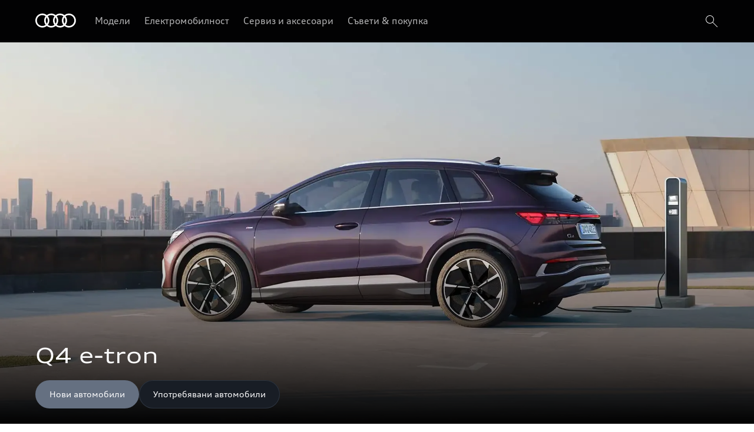

--- FILE ---
content_type: text/html; charset=utf-8
request_url: https://www.audi.bg/q4/q4-e-tron/pregled
body_size: 61815
content:
<!DOCTYPE html><html lang="bg"><head><meta charSet="utf-8"/><meta name="viewport" content="width=device-width, initial-scale=1"/><meta name="viewport" content="width=device-width, initial-scale=1"/><link rel="preload" href="/_next/static/media/2258fe86193af868-s.p.woff2" as="font" crossorigin="" type="font/woff2"/><link rel="preload" href="/_next/static/media/d5549fe60a82d48a-s.p.ttf" as="font" crossorigin="" type="font/ttf"/><link rel="preload" href="/_next/static/media/d59712ef988b8421-s.p.ttf" as="font" crossorigin="" type="font/ttf"/><link rel="preload" as="image" imageSrcSet="/dam/images/269d7c5e384b16e71f0f09521c4ed4d260cca4ca/4ce4376ed1c1271a20d58b100c8b3665/1aa52c09-3e02-44cd-9570-19d43f848dd7/crop:SMART/resize:320:640/stagedesktop 320w, /dam/images/269d7c5e384b16e71f0f09521c4ed4d260cca4ca/4ce4376ed1c1271a20d58b100c8b3665/1aa52c09-3e02-44cd-9570-19d43f848dd7/crop:SMART/resize:320:640/stagedesktop 320w, /dam/images/269d7c5e384b16e71f0f09521c4ed4d260cca4ca/4ce4376ed1c1271a20d58b100c8b3665/1aa52c09-3e02-44cd-9570-19d43f848dd7/crop:SMART/resize:384:768/stagedesktop 384w, /dam/images/269d7c5e384b16e71f0f09521c4ed4d260cca4ca/4ce4376ed1c1271a20d58b100c8b3665/1aa52c09-3e02-44cd-9570-19d43f848dd7/crop:SMART/resize:420:840/stagedesktop 420w, /dam/images/269d7c5e384b16e71f0f09521c4ed4d260cca4ca/4ce4376ed1c1271a20d58b100c8b3665/1aa52c09-3e02-44cd-9570-19d43f848dd7/crop:SMART/resize:640:1280/stagedesktop 640w, /dam/images/269d7c5e384b16e71f0f09521c4ed4d260cca4ca/4ce4376ed1c1271a20d58b100c8b3665/1aa52c09-3e02-44cd-9570-19d43f848dd7/crop:SMART/resize:750:1500/stagedesktop 750w, /dam/images/269d7c5e384b16e71f0f09521c4ed4d260cca4ca/4ce4376ed1c1271a20d58b100c8b3665/1aa52c09-3e02-44cd-9570-19d43f848dd7/crop:SMART/resize:768:1536/stagedesktop 768w, /dam/images/269d7c5e384b16e71f0f09521c4ed4d260cca4ca/4ce4376ed1c1271a20d58b100c8b3665/1aa52c09-3e02-44cd-9570-19d43f848dd7/crop:SMART/resize:828:1656/stagedesktop 828w, /dam/images/269d7c5e384b16e71f0f09521c4ed4d260cca4ca/4ce4376ed1c1271a20d58b100c8b3665/1aa52c09-3e02-44cd-9570-19d43f848dd7/crop:SMART/resize:1024:2048/stagedesktop 1024w, /dam/images/269d7c5e384b16e71f0f09521c4ed4d260cca4ca/4ce4376ed1c1271a20d58b100c8b3665/1aa52c09-3e02-44cd-9570-19d43f848dd7/crop:SMART/resize:1080:2160/stagedesktop 1080w, /dam/images/269d7c5e384b16e71f0f09521c4ed4d260cca4ca/4ce4376ed1c1271a20d58b100c8b3665/1aa52c09-3e02-44cd-9570-19d43f848dd7/crop:SMART/resize:1200:2400/stagedesktop 1200w, /dam/images/269d7c5e384b16e71f0f09521c4ed4d260cca4ca/4ce4376ed1c1271a20d58b100c8b3665/1aa52c09-3e02-44cd-9570-19d43f848dd7/crop:SMART/resize:1920:3840/stagedesktop 1920w, /dam/images/269d7c5e384b16e71f0f09521c4ed4d260cca4ca/4ce4376ed1c1271a20d58b100c8b3665/1aa52c09-3e02-44cd-9570-19d43f848dd7/crop:SMART/resize:2048:4096/stagedesktop 2048w, /dam/images/269d7c5e384b16e71f0f09521c4ed4d260cca4ca/4ce4376ed1c1271a20d58b100c8b3665/1aa52c09-3e02-44cd-9570-19d43f848dd7/crop:SMART/resize:3840:7680/stagedesktop 3840w" imageSizes="(min-width: 1920px) 1920px, 100vw" fetchPriority="high"/><link rel="preload" as="image" imageSrcSet="/dam/images/269d7c5e384b16e71f0f09521c4ed4d260cca4ca/4ce4376ed1c1271a20d58b100c8b3665/1aa52c09-3e02-44cd-9570-19d43f848dd7/crop:SMART/resize:320:180/stagedesktop 320w, /dam/images/269d7c5e384b16e71f0f09521c4ed4d260cca4ca/4ce4376ed1c1271a20d58b100c8b3665/1aa52c09-3e02-44cd-9570-19d43f848dd7/crop:SMART/resize:320:180/stagedesktop 320w, /dam/images/269d7c5e384b16e71f0f09521c4ed4d260cca4ca/4ce4376ed1c1271a20d58b100c8b3665/1aa52c09-3e02-44cd-9570-19d43f848dd7/crop:SMART/resize:384:216/stagedesktop 384w, /dam/images/269d7c5e384b16e71f0f09521c4ed4d260cca4ca/4ce4376ed1c1271a20d58b100c8b3665/1aa52c09-3e02-44cd-9570-19d43f848dd7/crop:SMART/resize:420:237/stagedesktop 420w, /dam/images/269d7c5e384b16e71f0f09521c4ed4d260cca4ca/4ce4376ed1c1271a20d58b100c8b3665/1aa52c09-3e02-44cd-9570-19d43f848dd7/crop:SMART/resize:640:360/stagedesktop 640w, /dam/images/269d7c5e384b16e71f0f09521c4ed4d260cca4ca/4ce4376ed1c1271a20d58b100c8b3665/1aa52c09-3e02-44cd-9570-19d43f848dd7/crop:SMART/resize:750:422/stagedesktop 750w, /dam/images/269d7c5e384b16e71f0f09521c4ed4d260cca4ca/4ce4376ed1c1271a20d58b100c8b3665/1aa52c09-3e02-44cd-9570-19d43f848dd7/crop:SMART/resize:768:432/stagedesktop 768w, /dam/images/269d7c5e384b16e71f0f09521c4ed4d260cca4ca/4ce4376ed1c1271a20d58b100c8b3665/1aa52c09-3e02-44cd-9570-19d43f848dd7/crop:SMART/resize:828:466/stagedesktop 828w, /dam/images/269d7c5e384b16e71f0f09521c4ed4d260cca4ca/4ce4376ed1c1271a20d58b100c8b3665/1aa52c09-3e02-44cd-9570-19d43f848dd7/crop:SMART/resize:1024:576/stagedesktop 1024w, /dam/images/269d7c5e384b16e71f0f09521c4ed4d260cca4ca/4ce4376ed1c1271a20d58b100c8b3665/1aa52c09-3e02-44cd-9570-19d43f848dd7/crop:SMART/resize:1080:608/stagedesktop 1080w, /dam/images/269d7c5e384b16e71f0f09521c4ed4d260cca4ca/4ce4376ed1c1271a20d58b100c8b3665/1aa52c09-3e02-44cd-9570-19d43f848dd7/crop:SMART/resize:1200:675/stagedesktop 1200w, /dam/images/269d7c5e384b16e71f0f09521c4ed4d260cca4ca/4ce4376ed1c1271a20d58b100c8b3665/1aa52c09-3e02-44cd-9570-19d43f848dd7/crop:SMART/resize:1920:1080/stagedesktop 1920w, /dam/images/269d7c5e384b16e71f0f09521c4ed4d260cca4ca/4ce4376ed1c1271a20d58b100c8b3665/1aa52c09-3e02-44cd-9570-19d43f848dd7/crop:SMART/resize:2048:1152/stagedesktop 2048w, /dam/images/269d7c5e384b16e71f0f09521c4ed4d260cca4ca/4ce4376ed1c1271a20d58b100c8b3665/1aa52c09-3e02-44cd-9570-19d43f848dd7/crop:SMART/resize:3840:2160/stagedesktop 3840w" imageSizes="(min-width: 1920px) 1920px, 100vw" fetchPriority="high"/><link rel="preload" as="image" imageSrcSet="/dam/images/4678a748e994e808c051fabd1191b72e14107c15/d2dd8079e4ee86cdc3b866e1d36cf6df/81d1b581-9ffb-48d3-a944-e98567a7f41e/crop:SMART/resize:320:640/q420212503-l 320w, /dam/images/4678a748e994e808c051fabd1191b72e14107c15/d2dd8079e4ee86cdc3b866e1d36cf6df/81d1b581-9ffb-48d3-a944-e98567a7f41e/crop:SMART/resize:320:640/q420212503-l 320w, /dam/images/4678a748e994e808c051fabd1191b72e14107c15/d2dd8079e4ee86cdc3b866e1d36cf6df/81d1b581-9ffb-48d3-a944-e98567a7f41e/crop:SMART/resize:384:768/q420212503-l 384w, /dam/images/4678a748e994e808c051fabd1191b72e14107c15/d2dd8079e4ee86cdc3b866e1d36cf6df/81d1b581-9ffb-48d3-a944-e98567a7f41e/crop:SMART/resize:420:840/q420212503-l 420w, /dam/images/4678a748e994e808c051fabd1191b72e14107c15/d2dd8079e4ee86cdc3b866e1d36cf6df/81d1b581-9ffb-48d3-a944-e98567a7f41e/crop:SMART/resize:640:1280/q420212503-l 640w, /dam/images/4678a748e994e808c051fabd1191b72e14107c15/d2dd8079e4ee86cdc3b866e1d36cf6df/81d1b581-9ffb-48d3-a944-e98567a7f41e/crop:SMART/resize:750:1500/q420212503-l 750w, /dam/images/4678a748e994e808c051fabd1191b72e14107c15/d2dd8079e4ee86cdc3b866e1d36cf6df/81d1b581-9ffb-48d3-a944-e98567a7f41e/crop:SMART/resize:768:1536/q420212503-l 768w, /dam/images/4678a748e994e808c051fabd1191b72e14107c15/d2dd8079e4ee86cdc3b866e1d36cf6df/81d1b581-9ffb-48d3-a944-e98567a7f41e/crop:SMART/resize:828:1656/q420212503-l 828w, /dam/images/4678a748e994e808c051fabd1191b72e14107c15/d2dd8079e4ee86cdc3b866e1d36cf6df/81d1b581-9ffb-48d3-a944-e98567a7f41e/crop:SMART/resize:1024:2048/q420212503-l 1024w, /dam/images/4678a748e994e808c051fabd1191b72e14107c15/d2dd8079e4ee86cdc3b866e1d36cf6df/81d1b581-9ffb-48d3-a944-e98567a7f41e/crop:SMART/resize:1080:2160/q420212503-l 1080w, /dam/images/4678a748e994e808c051fabd1191b72e14107c15/d2dd8079e4ee86cdc3b866e1d36cf6df/81d1b581-9ffb-48d3-a944-e98567a7f41e/crop:SMART/resize:1200:2400/q420212503-l 1200w, /dam/images/4678a748e994e808c051fabd1191b72e14107c15/d2dd8079e4ee86cdc3b866e1d36cf6df/81d1b581-9ffb-48d3-a944-e98567a7f41e/crop:SMART/resize:1920:3840/q420212503-l 1920w, /dam/images/4678a748e994e808c051fabd1191b72e14107c15/d2dd8079e4ee86cdc3b866e1d36cf6df/81d1b581-9ffb-48d3-a944-e98567a7f41e/crop:SMART/resize:2048:4096/q420212503-l 2048w, /dam/images/4678a748e994e808c051fabd1191b72e14107c15/d2dd8079e4ee86cdc3b866e1d36cf6df/81d1b581-9ffb-48d3-a944-e98567a7f41e/crop:SMART/resize:3840:7680/q420212503-l 3840w" imageSizes="(min-width: 1920px) 1920px, 100vw" fetchPriority="high"/><link rel="preload" as="image" imageSrcSet="/dam/images/4678a748e994e808c051fabd1191b72e14107c15/d2dd8079e4ee86cdc3b866e1d36cf6df/81d1b581-9ffb-48d3-a944-e98567a7f41e/crop:SMART/resize:320:180/q420212503-l 320w, /dam/images/4678a748e994e808c051fabd1191b72e14107c15/d2dd8079e4ee86cdc3b866e1d36cf6df/81d1b581-9ffb-48d3-a944-e98567a7f41e/crop:SMART/resize:320:180/q420212503-l 320w, /dam/images/4678a748e994e808c051fabd1191b72e14107c15/d2dd8079e4ee86cdc3b866e1d36cf6df/81d1b581-9ffb-48d3-a944-e98567a7f41e/crop:SMART/resize:384:216/q420212503-l 384w, /dam/images/4678a748e994e808c051fabd1191b72e14107c15/d2dd8079e4ee86cdc3b866e1d36cf6df/81d1b581-9ffb-48d3-a944-e98567a7f41e/crop:SMART/resize:420:237/q420212503-l 420w, /dam/images/4678a748e994e808c051fabd1191b72e14107c15/d2dd8079e4ee86cdc3b866e1d36cf6df/81d1b581-9ffb-48d3-a944-e98567a7f41e/crop:SMART/resize:640:360/q420212503-l 640w, /dam/images/4678a748e994e808c051fabd1191b72e14107c15/d2dd8079e4ee86cdc3b866e1d36cf6df/81d1b581-9ffb-48d3-a944-e98567a7f41e/crop:SMART/resize:750:422/q420212503-l 750w, /dam/images/4678a748e994e808c051fabd1191b72e14107c15/d2dd8079e4ee86cdc3b866e1d36cf6df/81d1b581-9ffb-48d3-a944-e98567a7f41e/crop:SMART/resize:768:432/q420212503-l 768w, /dam/images/4678a748e994e808c051fabd1191b72e14107c15/d2dd8079e4ee86cdc3b866e1d36cf6df/81d1b581-9ffb-48d3-a944-e98567a7f41e/crop:SMART/resize:828:466/q420212503-l 828w, /dam/images/4678a748e994e808c051fabd1191b72e14107c15/d2dd8079e4ee86cdc3b866e1d36cf6df/81d1b581-9ffb-48d3-a944-e98567a7f41e/crop:SMART/resize:1024:576/q420212503-l 1024w, /dam/images/4678a748e994e808c051fabd1191b72e14107c15/d2dd8079e4ee86cdc3b866e1d36cf6df/81d1b581-9ffb-48d3-a944-e98567a7f41e/crop:SMART/resize:1080:608/q420212503-l 1080w, /dam/images/4678a748e994e808c051fabd1191b72e14107c15/d2dd8079e4ee86cdc3b866e1d36cf6df/81d1b581-9ffb-48d3-a944-e98567a7f41e/crop:SMART/resize:1200:675/q420212503-l 1200w, /dam/images/4678a748e994e808c051fabd1191b72e14107c15/d2dd8079e4ee86cdc3b866e1d36cf6df/81d1b581-9ffb-48d3-a944-e98567a7f41e/crop:SMART/resize:1920:1080/q420212503-l 1920w, /dam/images/4678a748e994e808c051fabd1191b72e14107c15/d2dd8079e4ee86cdc3b866e1d36cf6df/81d1b581-9ffb-48d3-a944-e98567a7f41e/crop:SMART/resize:2048:1152/q420212503-l 2048w, /dam/images/4678a748e994e808c051fabd1191b72e14107c15/d2dd8079e4ee86cdc3b866e1d36cf6df/81d1b581-9ffb-48d3-a944-e98567a7f41e/crop:SMART/resize:3840:2160/q420212503-l 3840w" imageSizes="(min-width: 1920px) 1920px, 100vw" fetchPriority="high"/><link rel="preload" as="image" href="/dam/files/346daecbf970dde63d5c6a512733afdf1e21378c/f8809ed4b4957d3c8f6ca6f023ef8930/b20678a4-29b2-411f-a3fe-b9d6afe4d3e2/facebook-largenegative"/><link rel="preload" as="image" href="/dam/files/a93675239df3cafc8e6fa488f6cf718cff0eea0f/ca5f2f6ac4fc49e38a03953921f21690/2a4da43c-0ee2-4180-b94d-cf6f4367a100/instagram-largenegative"/><link rel="preload" as="image" href="/dam/files/361a7426068a89a0eb2692fbf5c7391806a06928/de9bccc3bc11aa2ecb1e85dbbb5123f3/bb21ed01-9786-406b-bb51-5c207bff8d0a/youtube-largenegative"/><link rel="stylesheet" href="/_next/static/css/cbb8d1c23c451313.css" data-precedence="next"/><link rel="stylesheet" href="/_next/static/css/fb7703bf5c8d67bf.css" data-precedence="next"/><link rel="stylesheet" href="/_next/static/css/00ff118b7850d3b4.css" data-precedence="next"/><link rel="stylesheet" href="/_next/static/css/07a098635536dd3e.css" data-precedence="next"/><link rel="preload" as="script" fetchPriority="low" href="/_next/static/chunks/webpack-871796182efc489b.js"/><script src="/_next/static/chunks/fd9d1056-3159e688adebc8c5.js" async=""></script><script src="/_next/static/chunks/2117-f4c6a21689a1730d.js" async=""></script><script src="/_next/static/chunks/main-app-c8c1aa6bd5d7fe9b.js" async=""></script><script src="/_next/static/chunks/3954-93af0d6ccf38f1b8.js" async=""></script><script src="/_next/static/chunks/8634-3f59bf0b86ed2ab0.js" async=""></script><script src="/_next/static/chunks/6617-f5461a7a09724e48.js" async=""></script><script src="/_next/static/chunks/154-6be1091b310969db.js" async=""></script><script src="/_next/static/chunks/8003-d2f3435d707b69c3.js" async=""></script><script src="/_next/static/chunks/7979-8aaabfc720a50bc1.js" async=""></script><script src="/_next/static/chunks/4303-19f1e63ec5df53e0.js" async=""></script><script src="/_next/static/chunks/6027-3bc6080c744ac03d.js" async=""></script><script src="/_next/static/chunks/app/%5Bvisibility%5D/%5Bdomain%5D/layout-15b8179628904955.js" async=""></script><script src="/_next/static/chunks/app/%5Bvisibility%5D/%5Bdomain%5D/error-53118c65272560e6.js" async=""></script><script src="/_next/static/chunks/1303-9e9134a8e6a2b014.js" async=""></script><script src="/_next/static/chunks/1626-e8b941b8bd89a0a0.js" async=""></script><script src="/_next/static/chunks/4204-e70f309517769f97.js" async=""></script><script src="/_next/static/chunks/8406-fe8709381c564141.js" async=""></script><script src="/_next/static/chunks/2601-4ae22f103d3ff29e.js" async=""></script><script src="/_next/static/chunks/2443-77f7b70a2e4dae12.js" async=""></script><script src="/_next/static/chunks/489-d20f930832160917.js" async=""></script><script src="/_next/static/chunks/7760-a825cbef102081a0.js" async=""></script><script src="/_next/static/chunks/6192-71265b9944e084b7.js" async=""></script><script src="/_next/static/chunks/1100-35529bf448f993e6.js" async=""></script><script src="/_next/static/chunks/6355-455ab069fe58871b.js" async=""></script><script src="/_next/static/chunks/348-9ba851681f8e3840.js" async=""></script><script src="/_next/static/chunks/987-08ec5289af626f8a.js" async=""></script><script src="/_next/static/chunks/1937-04802a87e00f1743.js" async=""></script><script src="/_next/static/chunks/4115-a6c9aa9b38e0d7f3.js" async=""></script><script src="/_next/static/chunks/8399-cd773f5b174906dd.js" async=""></script><script src="/_next/static/chunks/app/%5Bvisibility%5D/%5Bdomain%5D/%5B%5B...path%5D%5D/page-5491f0aa3b0587fe.js" async=""></script><script src="/_next/static/chunks/7835-562e8aac3bc5fcfa.js" async=""></script><script src="/_next/static/chunks/app/%5Bvisibility%5D/%5Bdomain%5D/%5B%5B...path%5D%5D/layout-c2faaea3d4175690.js" async=""></script><link rel="preload" href="https://www.googletagmanager.com/gtm.js?id=GTM-WJ3KL5Z" as="script"/><link rel="mask-icon" href="/assets/pinfavicon.svg" color="#000000"/><meta name="theme-color" content="#000000"/><link rel="icon" type="image/x-icon" href="/assets/favicon.ico"/><link rel="icon" type="image/png" href="/assets/favicon.png"/><link rel="icon" type="image/svg+xml" href="/assets/favicon.svg" sizes="any"/><link rel="icon" type="image/png" href="/assets/favicon-32x32.png" sizes="32x32"/><link rel="icon" type="image/png" href="/assets/favicon-192x192.png" sizes="192x192"/><meta name="apple-mobile-web-app-title" content="Audi.de"/><link rel="apple-touch-icon" href="/assets/apple-icon-180x180.png"/><link rel="manifest" href="/assets/manifest/manifest-bg.json"/><link rel="icon" type="image/png" href="/assets/android-chrome-192x192.png" sizes="192x192"/><title>Audi Q4 e-tron » Elektromodell entdecken | Audi Österreich</title><meta name="description" content="Der Audi Q4 e-tron ⚡️ ➔ in 28 Min. von 5 % auf bis zu 80 % geladen ✓ 250 kW Maximalleistung ✓ Reichweite (WLTP) bis zu 545 km ➔ Mehr erfahren!"/><meta name="robots" content="index"/><link rel="canonical" href="https://www.audi.bg/q4/q4-e-tron/pregled"/><meta property="og:title" content="Audi Q4 e-tron » Elektromodell entdecken | Audi Österreich"/><meta property="og:description" content="Der Audi Q4 e-tron ⚡️ ➔ in 28 Min. von 5 % auf bis zu 80 % geladen ✓ 250 kW Maximalleistung ✓ Reichweite (WLTP) bis zu 545 km ➔ Mehr erfahren!"/><meta property="og:url" content="https://www.audi.bg/q4/q4-e-tron/pregled"/><meta property="og:image" content="https://www.audi.bg/dam/images/9e42b237f316fadbd740133edc405ba3c6bd2c9a/69bf6b7fca0c90aa9cb8230420c8dd6f/7c84ba0e-f5f3-477c-81c5-0297b4ab81e8/crop:100:100:CENTER:0:0/resize:1200:630/q420212474-l"/><meta property="og:type" content="website"/><meta name="twitter:card" content="summary_large_image"/><meta name="twitter:title" content="Audi Q4 e-tron » Elektromodell entdecken | Audi Österreich"/><meta name="twitter:description" content="Der Audi Q4 e-tron ⚡️ ➔ in 28 Min. von 5 % auf bis zu 80 % geladen ✓ 250 kW Maximalleistung ✓ Reichweite (WLTP) bis zu 545 km ➔ Mehr erfahren!"/><meta name="twitter:image" content="https://www.audi.bg/dam/images/9e42b237f316fadbd740133edc405ba3c6bd2c9a/69bf6b7fca0c90aa9cb8230420c8dd6f/7c84ba0e-f5f3-477c-81c5-0297b4ab81e8/crop:100:100:CENTER:0:0/resize:1200:630/q420212474-l"/><meta name="next-size-adjust"/><script>(self.__next_s=self.__next_s||[]).push([0,{"children":"function OptanonWrapper() { }","id":"one-trust-script"}])</script><script src="/_next/static/chunks/polyfills-42372ed130431b0a.js" noModule=""></script><style data-styled="" data-styled-version="5.3.11">.dmfuFM{color:hsla(216,26%,1%,1);}/*!sc*/
.fcVKSA{color:hsla(216,33%,99%,0.7);background-color:hsla(216,26%,1%,1);}/*!sc*/
.hToIjR{color:hsla(216,33%,99%,0.7);}/*!sc*/
data-styled.g2[id="sc-457d4bd9-0"]{content:"dmfuFM,fcVKSA,hToIjR,"}/*!sc*/
@font-face{font-weight:400 700;font-family:"AudiType";font-style:normal;font-stretch:100% 130%;src:url("https://assets.audi.com/audi-fonts/1/AudiTypeVF.woff2") format("woff2-variations");font-display:swap;}/*!sc*/
html{overflow-y:scroll;--header-height:72px;--default-max-width:1248px;--lightbox-z-index:100;--header-z-index:50;--menu-dropdown-z-index:40;--sticky-navigation-bar-z-index:35;}/*!sc*/
body{margin:0;-webkit-text-size-adjust:none;font-family:sans-serif;font-weight:400;-webkit-font-smoothing:antialiased;-moz-osx-font-smoothing:grayscale;}/*!sc*/
body .grecaptcha-badge{z-index:1000;}/*!sc*/
data-styled.g3[id="sc-global-egYbmh1"]{content:"sc-global-egYbmh1,"}/*!sc*/
:root{--spacing-s150:4px;--spacing-s200:8px;--spacing-s250:12px;--spacing-s300:16px;--spacing-s350:24px;--spacing-s400:28px;--spacing-s450:36px;--spacing-s500:40px;--spacing-s550:60px;--spacing-s600:80px;--spacing-d150:4px;--spacing-d200:8px;--spacing-d250:12px;--spacing-d300:16px;--spacing-d350:24px;--spacing-d400:28px;--spacing-d450:36px;--spacing-d500:40px;--spacing-d550:60px;--spacing-d600:80px;--spacing-p400:4px;--spacing-p450:32px;--spacing-p400-percentage:4%;--spacing-p500:16px;--spacing-p500-percentage:16%;--spacing-p600:4px;--spacing-p600-percentage:4%;}/*!sc*/
@media (min-width:375px){:root{--spacing-d150:4px;--spacing-d200:8px;--spacing-d250:12px;--spacing-d300:16px;--spacing-d350:24px;--spacing-d400:28px;--spacing-d450:36px;--spacing-d500:40px;--spacing-d550:60px;--spacing-d600:80px;--spacing-p400:4px;--spacing-p400-percentage:4%;--spacing-p500:28px;--spacing-p500-percentage:28%;--spacing-p600:4px;--spacing-p600-percentage:4%;}}/*!sc*/
@media (min-width:768px){:root{--spacing-d150:4px;--spacing-d200:8px;--spacing-d250:12px;--spacing-d300:16px;--spacing-d350:24px;--spacing-d400:28px;--spacing-d450:36px;--spacing-d500:48px;--spacing-d550:68px;--spacing-d600:100px;--spacing-p400:4px;--spacing-p400-percentage:4%;--spacing-p500:40px;--spacing-p500-percentage:40%;--spacing-p600:4px;--spacing-p600-percentage:4%;}}/*!sc*/
@media (min-width:1024px){:root{--spacing-d150:4px;--spacing-d200:8px;--spacing-d250:12px;--spacing-d300:16px;--spacing-d350:24px;--spacing-d400:28px;--spacing-d450:40px;--spacing-d500:60px;--spacing-d550:80px;--spacing-d600:120px;--spacing-p400:4px;--spacing-p400-percentage:4%;--spacing-p500:60px;--spacing-p500-percentage:60%;--spacing-p600:4px;--spacing-p600-percentage:4%;}}/*!sc*/
@media (min-width:1440px){:root{--spacing-d150:4px;--spacing-d200:8px;--spacing-d250:12px;--spacing-d300:16px;--spacing-d350:24px;--spacing-d400:32px;--spacing-d450:52px;--spacing-d500:80px;--spacing-d550:100px;--spacing-d600:120px;--spacing-p400:4px;--spacing-p400-percentage:4%;--spacing-p500:96px;--spacing-p500-percentage:96%;--spacing-p600:12px;--spacing-p600-percentage:12%;}}/*!sc*/
@media (min-width:1920px){:root{--spacing-d150:4px;--spacing-d200:8px;--spacing-d250:12px;--spacing-d300:16px;--spacing-d350:24px;--spacing-d400:44px;--spacing-d450:68px;--spacing-d500:100px;--spacing-d550:120px;--spacing-d600:140px;--spacing-p400:4px;--spacing-p400-percentage:4%;--spacing-p500:96px;--spacing-p500-percentage:96%;--spacing-p600:12px;--spacing-p600-percentage:12%;}}/*!sc*/
data-styled.g4[id="sc-global-djneve1"]{content:"sc-global-djneve1,"}/*!sc*/
.fquyBq{background-color:hsla(216,23%,8%,1);width:100%;}/*!sc*/
data-styled.g5[id="sc-32132e48-0"]{content:"fquyBq,"}/*!sc*/
.iKpTzY{margin:auto;max-width:1920px;}/*!sc*/
data-styled.g6[id="sc-32132e48-1"]{content:"iKpTzY,"}/*!sc*/
.kGRXWn{color:inherit;}/*!sc*/
data-styled.g7[id="sc-aXZVg"]{content:"kGRXWn,"}/*!sc*/
.eRBzkV{position:relative;}/*!sc*/
.eRBzkV > span,.eRBzkV > div > span{vertical-align:top;}/*!sc*/
data-styled.g8[id="sc-284c2374-0"]{content:"eRBzkV,"}/*!sc*/
.jiJDhB{border-radius:20px;overflow:hidden;}/*!sc*/
data-styled.g9[id="sc-6c65236-0"]{content:"jiJDhB,"}/*!sc*/
.frLCLe a{-webkit-text-decoration:none;text-decoration:none;color:inherit;outline-offset:2px;}/*!sc*/
data-styled.g12[id="sc-1990367d-0"]{content:"frLCLe,"}/*!sc*/
.dqMZtf{-webkit-appearance:none;-moz-appearance:none;appearance:none;background:none;border:none;padding:0;margin:0;border-radius:0;font:inherit;color:inherit;cursor:pointer;}/*!sc*/
data-styled.g15[id="sc-c59e2d88-0"]{content:"dqMZtf,"}/*!sc*/
.iEknTv{color:hsla(216,33%,99%,0.7);-webkit-text-decoration:none;text-decoration:none;display:-webkit-box;display:-webkit-flex;display:-ms-flexbox;display:flex;-webkit-align-items:center;-webkit-box-align:center;-ms-flex-align:center;align-items:center;pointer-events:auto;-webkit-box-pack:justify;-webkit-justify-content:space-between;-ms-flex-pack:justify;justify-content:space-between;font-family:'__defaultFont_59c8e1','__defaultFont_Fallback_59c8e1',Verdana,sans-serif;font-size:16px;line-height:24px;margin-bottom:0;line-height:28px;font-weight:400;margin-bottom:0;width:100%;cursor:pointer;}/*!sc*/
data-styled.g16[id="sc-e9b86efc-0"]{content:"iEknTv,"}/*!sc*/
.hnqzOJ{background-color:#000000;pointer-events:none;margin-left:-50px;position:absolute;width:100px;height:32px;z-index:var(--header-z-index);opacity:0;left:50%;top:-5px;-webkit-transition:opacity 180ms cubic-bezier(0.75,0.02,0.5,1) 0s;transition:opacity 180ms cubic-bezier(0.75,0.02,0.5,1) 0s;}/*!sc*/
data-styled.g17[id="sc-e9b86efc-1"]{content:"hnqzOJ,"}/*!sc*/
.fuYDcz{-webkit-align-items:center;-webkit-box-align:center;-ms-flex-align:center;align-items:center;display:-webkit-box;display:-webkit-flex;display:-ms-flexbox;display:flex;}/*!sc*/
data-styled.g18[id="sc-e9b86efc-2"]{content:"fuYDcz,"}/*!sc*/
.vcmTS{-webkit-align-items:center;-webkit-box-align:center;-ms-flex-align:center;align-items:center;display:-webkit-box;display:-webkit-flex;display:-ms-flexbox;display:flex;}/*!sc*/
data-styled.g19[id="sc-e9b86efc-3"]{content:"vcmTS,"}/*!sc*/
.gQtSvw{margin:3px var(--spacing-s250) 3px 3px;position:relative;height:18px;width:18px;cursor:pointer;}/*!sc*/
data-styled.g20[id="sc-e9b86efc-4"]{content:"gQtSvw,"}/*!sc*/
.gOYsei{background-color:hsla(216,33%,99%,1);position:absolute;height:1px;right:0px;left:0px;}/*!sc*/
data-styled.g21[id="sc-e9b86efc-5"]{content:"gOYsei,"}/*!sc*/
.jFYrBH{-webkit-animation:420ms ease 0s 1 normal none running ctUYde;animation:420ms ease 0s 1 normal none running ctUYde;top:6px;}/*!sc*/
data-styled.g22[id="sc-e9b86efc-6"]{content:"jFYrBH,"}/*!sc*/
.eIblRC{-webkit-animation:240ms ease 0s 1 normal none running jsLHVu;animation:240ms ease 0s 1 normal none running jsLHVu;top:9px;}/*!sc*/
data-styled.g23[id="sc-e9b86efc-7"]{content:"eIblRC,"}/*!sc*/
.fpHxBO{-webkit-animation:240ms ease 0s 1 normal none running lmBKsv;animation:240ms ease 0s 1 normal none running lmBKsv;top:9px;}/*!sc*/
data-styled.g24[id="sc-e9b86efc-8"]{content:"fpHxBO,"}/*!sc*/
.kzyjev{-webkit-animation:420ms ease 0s 1 normal none running caFsKq;animation:420ms ease 0s 1 normal none running caFsKq;top:12px;}/*!sc*/
data-styled.g25[id="sc-e9b86efc-9"]{content:"kzyjev,"}/*!sc*/
.bhetkO{font-family:'__defaultFont_59c8e1','__defaultFont_Fallback_59c8e1',Verdana,sans-serif;font-size:16px;line-height:24px;margin-bottom:0;color:hsla(216,33%,99%,1);font-weight:400;cursor:pointer;}/*!sc*/
data-styled.g26[id="sc-e9b86efc-10"]{content:"bhetkO,"}/*!sc*/
.cjRQUl{top:calc(var(--header-height) + var(--dealerBarHeight));position:fixed;height:100%;width:100%;background-color:hsla(216,26%,1%,1);-webkit-transform:scaleY(0);-ms-transform:scaleY(0);transform:scaleY(0);-webkit-transition:-webkit-transform 0.25s cubic-bezier(.21,.55,.43,1);-webkit-transition:transform 0.25s cubic-bezier(.21,.55,.43,1);transition:transform 0.25s cubic-bezier(.21,.55,.43,1);-webkit-transform-origin:center top;-ms-transform-origin:center top;transform-origin:center top;right:0;z-index:var(--header-z-index);padding-top:var(--spacing-s350);padding-right:var(--spacing-p500);padding-left:var(--spacing-p500);box-sizing:border-box;visibility:hidden;}/*!sc*/
data-styled.g28[id="sc-e9b86efc-12"]{content:"cjRQUl,"}/*!sc*/
.gzgqYI{display:-webkit-box;display:-webkit-flex;display:-ms-flexbox;display:flex;-webkit-align-items:center;-webkit-box-align:center;-ms-flex-align:center;align-items:center;padding-bottom:var(--spacing-s250);padding-top:var(--spacing-s250);}/*!sc*/
.gzgqYI:hover > .sc-e9b86efc-22{opacity:1;pointer-events:all;}/*!sc*/
data-styled.g39[id="sc-e9b86efc-23"]{content:"gzgqYI,"}/*!sc*/
.jKQtOT{color:inherit;-webkit-text-decoration:none;text-decoration:none;cursor:pointer;-webkit-transition-property:background-color,color;transition-property:background-color,color;-webkit-transition-duration:250ms;transition-duration:250ms;-webkit-transition-timing-function:ease;transition-timing-function:ease;}/*!sc*/
.jKQtOT:hover{color:hsla(216,33%,99%,1);}/*!sc*/
data-styled.g74[id="sc-dAlyuH"]{content:"jKQtOT,"}/*!sc*/
.kWSdXm{color:hsla(216,33%,99%,0.7);list-style:none;-webkit-text-decoration:none;text-decoration:none;cursor:pointer;}/*!sc*/
.kWSdXm:not(:first-child)::before{content:'<';color:hsla(216,33%,99%,0.7);padding-right:24px;}/*!sc*/
.kWSdXm:last-child{color:hsla(216,33%,99%,1);cursor:default;}/*!sc*/
data-styled.g75[id="sc-jlZhew"]{content:"kWSdXm,"}/*!sc*/
.geyYcR{display:-webkit-box;display:-webkit-flex;display:-ms-flexbox;display:flex;-webkit-flex-wrap:wrap;-ms-flex-wrap:wrap;flex-wrap:wrap;-webkit-align-items:center;-webkit-box-align:center;-ms-flex-align:center;align-items:center;font-family:AudiType,sans-serif;-webkit-letter-spacing:0px;-moz-letter-spacing:0px;-ms-letter-spacing:0px;letter-spacing:0px;font-weight:400;-webkit-text-decoration:none;text-decoration:none;font-size:14px;line-height:20px;font-stretch:105%;padding:0px;margin:0;}/*!sc*/
.geyYcR .sc-jlZhew:not(:nth-last-child(2)){display:none;}/*!sc*/
.geyYcR .sc-jlZhew:not(:first-child)::before{content:">";padding:0 8px;width:16px;height:16px;display:-webkit-inline-box;display:-webkit-inline-flex;display:-ms-inline-flexbox;display:inline-flex;-webkit-align-items:center;-webkit-box-align:center;-ms-flex-align:center;align-items:center;-webkit-box-pack:center;-webkit-justify-content:center;-ms-flex-pack:center;justify-content:center;}/*!sc*/
.geyYcR .sc-jlZhew:not(:nth-last-child(2)){display:-webkit-box;display:-webkit-flex;display:-ms-flexbox;display:flex;}/*!sc*/
data-styled.g76[id="sc-cwHptR"]{content:"geyYcR,"}/*!sc*/
.cwkqKM{display:none;}/*!sc*/
@media (min-width:1024px){.cwkqKM{display:-webkit-box;display:-webkit-flex;display:-ms-flexbox;display:flex;-webkit-align-items:center;-webkit-box-align:center;-ms-flex-align:center;align-items:center;}}/*!sc*/
data-styled.g84[id="sc-e83ce8d7-0"]{content:"cwkqKM,"}/*!sc*/
.eXWimH{border-bottom:2px solid transparent;color:hsla(216,33%,99%,0.7);padding-top:var(--spacing-s150);margin-right:var(--spacing-s350);padding-bottom:var(--spacing-s150);box-sizing:border-box;}/*!sc*/
.eXWimH:hover{color:hsla(216,33%,99%,1);}/*!sc*/
data-styled.g85[id="sc-e83ce8d7-1"]{content:"eXWimH,"}/*!sc*/
.ilkbCS{font-family:'__defaultFont_59c8e1','__defaultFont_Fallback_59c8e1',Verdana,sans-serif;font-size:16px;line-height:24px;margin-bottom:0;position:relative;font-weight:400;color:inherit;}/*!sc*/
data-styled.g87[id="sc-e83ce8d7-3"]{content:"ilkbCS,"}/*!sc*/
.iUxUJC{margin-left:auto;cursor:pointer;padding:var(--spacing-s150) 0 var(--spacing-s150) var(--spacing-s150);color:hsla(216,33%,99%,1);line-height:0;}/*!sc*/
data-styled.g95[id="sc-e83ce8d7-11"]{content:"iUxUJC,"}/*!sc*/
.krQEPX{border:0;-webkit-flex-direction:column;-ms-flex-direction:column;flex-direction:column;-webkit-align-items:center;-webkit-box-align:center;-ms-flex-align:center;align-items:center;-webkit-box-pack:center;-webkit-justify-content:center;-ms-flex-pack:center;justify-content:center;-webkit-transition-timing-function:cubic-bezier(0.75,0.02,0.5,1);transition-timing-function:cubic-bezier(0.75,0.02,0.5,1);-webkit-transition-duration:250ms;transition-duration:250ms;border-radius:999px;cursor:pointer;display:-webkit-inline-box;display:-webkit-inline-flex;display:-ms-inline-flexbox;display:inline-flex;box-sizing:border-box;text-align:center;font-family:AudiType,sans-serif;-webkit-letter-spacing:0px;-moz-letter-spacing:0px;-ms-letter-spacing:0px;letter-spacing:0px;font-weight:400;-webkit-text-decoration:none;text-decoration:none;font-size:14px;line-height:20px;font-stretch:105%;padding:12px 24px;min-height:48px;background:hsla(216,12%,45%,1);color:hsla(216,33%,99%,1);box-shadow:inset 0 0 0 1px hsla(216,12%,45%,0);-webkit-transition-property:color,background,box-shadow;transition-property:color,background,box-shadow;}/*!sc*/
.krQEPX svg{-webkit-flex-shrink:0;-ms-flex-negative:0;flex-shrink:0;}/*!sc*/
.krQEPX .sc-fHjqPf{color:hsla(216,33%,99%,1);}/*!sc*/
.krQEPX:hover{background:hsla(216,18%,21%,1);color:hsla(216,33%,99%,1);box-shadow:inset 0 0 0 1px hsla(216,18%,88%,0.2);}/*!sc*/
.krQEPX:hover .sc-fHjqPf{color:hsla(216,33%,99%,1);}/*!sc*/
.krQEPX:active{background:hsla(216,18%,21%,1);color:hsla(216,33%,99%,1);box-shadow:inset 0 0 0 1px hsla(216,18%,88%,0.2);}/*!sc*/
.krQEPX:active .sc-fHjqPf{color:hsla(216,33%,99%,1);}/*!sc*/
.dswUNI{border:0;-webkit-flex-direction:column;-ms-flex-direction:column;flex-direction:column;-webkit-align-items:center;-webkit-box-align:center;-ms-flex-align:center;align-items:center;-webkit-box-pack:center;-webkit-justify-content:center;-ms-flex-pack:center;justify-content:center;-webkit-transition-timing-function:cubic-bezier(0.75,0.02,0.5,1);transition-timing-function:cubic-bezier(0.75,0.02,0.5,1);-webkit-transition-duration:250ms;transition-duration:250ms;border-radius:999px;cursor:pointer;display:-webkit-inline-box;display:-webkit-inline-flex;display:-ms-inline-flexbox;display:inline-flex;box-sizing:border-box;text-align:center;font-family:AudiType,sans-serif;-webkit-letter-spacing:0px;-moz-letter-spacing:0px;-ms-letter-spacing:0px;letter-spacing:0px;font-weight:400;-webkit-text-decoration:none;text-decoration:none;font-size:14px;line-height:20px;font-stretch:105%;padding:12px 24px;min-height:48px;background-color:hsla(216,21%,12%,1);color:hsla(216,33%,99%,1);box-shadow:inset 0 0 0 1px hsla(216,18%,21%,1);-webkit-transition-property:color,box-shadow,background-color;transition-property:color,box-shadow,background-color;}/*!sc*/
.dswUNI svg{-webkit-flex-shrink:0;-ms-flex-negative:0;flex-shrink:0;}/*!sc*/
.dswUNI .sc-fHjqPf{color:hsla(216,33%,99%,1);}/*!sc*/
.dswUNI:hover{background-color:hsla(216,18%,21%,1);color:hsla(216,33%,99%,1);box-shadow:inset 0 0 0 1px hsla(216,18%,88%,0.2);}/*!sc*/
.dswUNI:hover .sc-fHjqPf{color:hsla(216,33%,99%,1);}/*!sc*/
.dswUNI:active{background-color:hsla(216,18%,21%,1);color:hsla(216,33%,99%,1);box-shadow:inset 0 0 0 1px hsla(216,18%,88%,0.2);}/*!sc*/
.dswUNI:active .sc-fHjqPf{color:hsla(216,33%,99%,1);}/*!sc*/
data-styled.g110[id="sc-hmdomO"]{content:"krQEPX,dswUNI,"}/*!sc*/
.bzheHH{display:-webkit-box;display:-webkit-flex;display:-ms-flexbox;display:flex;-webkit-align-items:center;-webkit-box-align:center;-ms-flex-align:center;align-items:center;-webkit-box-pack:center;-webkit-justify-content:center;-ms-flex-pack:center;justify-content:center;gap:12px;}/*!sc*/
data-styled.g111[id="sc-bXCLTC"]{content:"bzheHH,"}/*!sc*/
.gxJlqK{width:100%;box-sizing:border-box;}/*!sc*/
data-styled.g113[id="sc-87ef3745-0"]{content:"gxJlqK,"}/*!sc*/
.hbGNwO{margin-left:auto;margin-right:auto;display:-webkit-box;display:-webkit-flex;display:-ms-flexbox;display:flex;-webkit-align-items:center;-webkit-box-align:center;-ms-flex-align:center;align-items:center;-webkit-box-pack:center;-webkit-justify-content:center;-ms-flex-pack:center;justify-content:center;box-sizing:border-box;width:100%;font-weight:500;font-size:14px;line-height:16px;height:var(--header-height);position:relative;z-index:var(--header-z-index);background-color:hsla(216,26%,1%,1);padding-right:var(--spacing-p500);padding-left:var(--spacing-p500);}/*!sc*/
data-styled.g114[id="sc-87ef3745-1"]{content:"hbGNwO,"}/*!sc*/
.jSUJKg{position:absolute;top:calc(var(--header-height) + 10px);left:20px;z-index:var(--header-z-index);height:1px;width:1px;overflow:hidden;white-space:nowrap;-webkit-clip:rect(0 0 0 0);clip:rect(0 0 0 0);-webkit-clip-path:inset(50%);clip-path:inset(50%);opacity:0;}/*!sc*/
.jSUJKg:focus{opacity:1;height:auto;width:auto;-webkit-clip:auto;clip:auto;-webkit-clip-path:none;clip-path:none;padding:var(--spacing-s200) var(--spacing-s300);}/*!sc*/
data-styled.g115[id="sc-87ef3745-2"]{content:"jSUJKg,"}/*!sc*/
.iZYyPI{-webkit-transform:translateX(-50%);-ms-transform:translateX(-50%);transform:translateX(-50%);position:absolute;z-index:5;left:50%;}/*!sc*/
@media (min-width:1024px){.iZYyPI{padding-right:32px;position:static;-webkit-transform:none;-ms-transform:none;transform:none;}}/*!sc*/
@media (min-width:1920px){.iZYyPI{padding-right:44px;}}/*!sc*/
data-styled.g116[id="sc-87ef3745-3"]{content:"iZYyPI,"}/*!sc*/
.fJnfuC{box-sizing:border-box;position:relative;width:100%;}/*!sc*/
data-styled.g117[id="sc-87ef3745-4"]{content:"fJnfuC,"}/*!sc*/
.fGdtwE{display:block;color:white;}/*!sc*/
data-styled.g118[id="sc-87ef3745-5"]{content:"fGdtwE,"}/*!sc*/
.hFnGKk{position:relative;}/*!sc*/
@media (min-width:1024px){.hFnGKk{display:none;}}/*!sc*/
data-styled.g119[id="sc-87ef3745-6"]{content:"hFnGKk,"}/*!sc*/
.gLwTIv{position:fixed;width:100vw;height:100vh;left:0;background-color:hsla(216,23%,8%,1);opacity:0;visibility:hidden;pointer-events:none;z-index:-10;-webkit-transition:all 0s linear;transition:all 0s linear;display:none;}/*!sc*/
@media (min-width:1024px){.gLwTIv{display:block;top:calc(var(--header-height) + var(--dealerBarHeight));}}/*!sc*/
data-styled.g120[id="sc-87ef3745-7"]{content:"gLwTIv,"}/*!sc*/
@-webkit-keyframes ctUYde{0%{opacity:0;-webkit-transform:translateY(3px);-ms-transform:translateY(3px);transform:translateY(3px);}50%{opacity:0;-webkit-transform:translateY(3px);-ms-transform:translateY(3px);transform:translateY(3px);}100%{opacity:1;-webkit-transform:translateY(0px);-ms-transform:translateY(0px);transform:translateY(0px);}}/*!sc*/
@keyframes ctUYde{0%{opacity:0;-webkit-transform:translateY(3px);-ms-transform:translateY(3px);transform:translateY(3px);}50%{opacity:0;-webkit-transform:translateY(3px);-ms-transform:translateY(3px);transform:translateY(3px);}100%{opacity:1;-webkit-transform:translateY(0px);-ms-transform:translateY(0px);transform:translateY(0px);}}/*!sc*/
data-styled.g122[id="sc-keyframes-ctUYde"]{content:"ctUYde,"}/*!sc*/
@-webkit-keyframes jsLHVu{0%{-webkit-transform:rotate(45deg);-ms-transform:rotate(45deg);transform:rotate(45deg);}50%{-webkit-transform:rotate(0deg);-ms-transform:rotate(0deg);transform:rotate(0deg);}100%{-webkit-transform:rotate(0deg);-ms-transform:rotate(0deg);transform:rotate(0deg);}}/*!sc*/
@keyframes jsLHVu{0%{-webkit-transform:rotate(45deg);-ms-transform:rotate(45deg);transform:rotate(45deg);}50%{-webkit-transform:rotate(0deg);-ms-transform:rotate(0deg);transform:rotate(0deg);}100%{-webkit-transform:rotate(0deg);-ms-transform:rotate(0deg);transform:rotate(0deg);}}/*!sc*/
data-styled.g123[id="sc-keyframes-jsLHVu"]{content:"jsLHVu,"}/*!sc*/
@-webkit-keyframes lmBKsv{0%{-webkit-transform:rotate(-45deg);-ms-transform:rotate(-45deg);transform:rotate(-45deg);}50%{-webkit-transform:rotate(0deg);-ms-transform:rotate(0deg);transform:rotate(0deg);}100%{-webkit-transform:rotate(0deg);-ms-transform:rotate(0deg);transform:rotate(0deg);}}/*!sc*/
@keyframes lmBKsv{0%{-webkit-transform:rotate(-45deg);-ms-transform:rotate(-45deg);transform:rotate(-45deg);}50%{-webkit-transform:rotate(0deg);-ms-transform:rotate(0deg);transform:rotate(0deg);}100%{-webkit-transform:rotate(0deg);-ms-transform:rotate(0deg);transform:rotate(0deg);}}/*!sc*/
data-styled.g124[id="sc-keyframes-lmBKsv"]{content:"lmBKsv,"}/*!sc*/
@-webkit-keyframes caFsKq{0%{opacity:0;-webkit-transform:translateY(-3px);-ms-transform:translateY(-3px);transform:translateY(-3px);}50%{opacity:0;-webkit-transform:translateY(-3px);-ms-transform:translateY(-3px);transform:translateY(-3px);}100%{opacity:1;-webkit-transform:translateY(0px);-ms-transform:translateY(0px);transform:translateY(0px);}}/*!sc*/
@keyframes caFsKq{0%{opacity:0;-webkit-transform:translateY(-3px);-ms-transform:translateY(-3px);transform:translateY(-3px);}50%{opacity:0;-webkit-transform:translateY(-3px);-ms-transform:translateY(-3px);transform:translateY(-3px);}100%{opacity:1;-webkit-transform:translateY(0px);-ms-transform:translateY(0px);transform:translateY(0px);}}/*!sc*/
data-styled.g125[id="sc-keyframes-caFsKq"]{content:"caFsKq,"}/*!sc*/
.hIYLvV{-webkit-transition-timing-function:cubic-bezier(0.75,0.02,0.5,1);transition-timing-function:cubic-bezier(0.75,0.02,0.5,1);-webkit-transition-duration:250ms;transition-duration:250ms;-webkit-transition-property:color,text-decoration-color;transition-property:color,text-decoration-color;display:-webkit-inline-box;display:-webkit-inline-flex;display:-ms-inline-flexbox;display:inline-flex;-webkit-align-items:center;-webkit-box-align:center;-ms-flex-align:center;align-items:center;font-family:AudiType,sans-serif;-webkit-letter-spacing:0px;-moz-letter-spacing:0px;-ms-letter-spacing:0px;letter-spacing:0px;font-weight:400;-webkit-text-decoration:underline;text-decoration:underline;font-size:14px;line-height:24px;font-stretch:105%;color:hsla(216,33%,99%,1);-webkit-text-decoration-line:underline;text-decoration-line:underline;-webkit-text-decoration-color:hsla(216,33%,99%,1);text-decoration-color:hsla(216,33%,99%,1);box-sizing:border-box;-webkit-text-decoration-thickness:1px;text-decoration-thickness:1px;text-underline-offset:7px;padding-bottom:2px;min-height:24px;}/*!sc*/
.hIYLvV:hover:not(:disabled),.hIYLvV:active:not(:disabled){color:hsla(216,33%,99%,0.7);-webkit-text-decoration-color:hsla(216,33%,99%,0.7);text-decoration-color:hsla(216,33%,99%,0.7);}/*!sc*/
.hIYLvV:disabled{cursor:not-allowed;color:hsla(216,13%,65%,0.3);-webkit-text-decoration-color:hsla(216,13%,65%,0.3);text-decoration-color:hsla(216,13%,65%,0.3);}/*!sc*/
data-styled.g126[id="sc-eeDRCY"]{content:"hIYLvV,"}/*!sc*/
.bMuuHy{-webkit-flex-shrink:0;-ms-flex-negative:0;flex-shrink:0;margin-left:8px;}/*!sc*/
data-styled.g127[id="sc-koXPp"]{content:"bMuuHy,"}/*!sc*/
.djkdxk{display:-webkit-box;display:-webkit-flex;display:-ms-flexbox;display:flex;-webkit-flex-wrap:wrap;-ms-flex-wrap:wrap;flex-wrap:wrap;-webkit-flex-direction:row;-ms-flex-direction:row;flex-direction:row;-webkit-align-items:center;-webkit-box-align:center;-ms-flex-align:center;align-items:center;gap:var(--spacing-d250);list-style:none;padding-left:0;margin-left:0;}/*!sc*/
data-styled.g128[id="sc-c963b2a0-0"]{content:"djkdxk,"}/*!sc*/
.ftEBmP{margin:0;color:hsla(216,33%,99%,0.7);font-family:AudiType,sans-serif;-webkit-letter-spacing:0px;-moz-letter-spacing:0px;-ms-letter-spacing:0px;letter-spacing:0px;font-weight:400;-webkit-text-decoration:none;text-decoration:none;font-size:16px;line-height:24px;font-stretch:105%;}/*!sc*/
.ftEBmP sup{vertical-align:0.68em;}/*!sc*/
.ftEBmP sub{vertical-align:-0.275em;}/*!sc*/
.ftEBmP sup,.ftEBmP sub{font-size:0.583em;}/*!sc*/
.ftEBmP sup a,.ftEBmP sub a{color:inherit;-webkit-text-decoration:none;text-decoration:none;border-bottom:2px solid hsla(216,33%,99%,1);-webkit-transition-timing-function:cubic-bezier(0.75,0.02,0.5,1);transition-timing-function:cubic-bezier(0.75,0.02,0.5,1);-webkit-transition-duration:250ms;transition-duration:250ms;-webkit-transition-property:color,border-color;transition-property:color,border-color;border-bottom:none;}/*!sc*/
.ftEBmP sup a:hover,.ftEBmP sub a:hover{color:hsla(216,33%,99%,0.7);border-bottom-color:hsla(216,33%,99%,0.7);}/*!sc*/
.jdgVej{margin:0;color:hsla(216,33%,99%,0.7);font-family:AudiType,sans-serif;-webkit-letter-spacing:0px;-moz-letter-spacing:0px;-ms-letter-spacing:0px;letter-spacing:0px;font-weight:400;-webkit-text-decoration:none;text-decoration:none;font-size:12px;line-height:20px;font-stretch:105%;}/*!sc*/
.jdgVej sup{vertical-align:0.68em;}/*!sc*/
.jdgVej sub{vertical-align:-0.275em;}/*!sc*/
.jdgVej sup,.jdgVej sub{font-size:0.583em;}/*!sc*/
.jdgVej sup a,.jdgVej sub a{color:inherit;-webkit-text-decoration:none;text-decoration:none;border-bottom:2px solid hsla(216,33%,99%,1);-webkit-transition-timing-function:cubic-bezier(0.75,0.02,0.5,1);transition-timing-function:cubic-bezier(0.75,0.02,0.5,1);-webkit-transition-duration:250ms;transition-duration:250ms;-webkit-transition-property:color,border-color;transition-property:color,border-color;border-bottom:none;}/*!sc*/
.jdgVej sup a:hover,.jdgVej sub a:hover{color:hsla(216,33%,99%,0.7);border-bottom-color:hsla(216,33%,99%,0.7);}/*!sc*/
.ljNgiX{margin:0 0 var(--spacing-s300);color:hsla(216,33%,99%,0.7);font-family:AudiType,sans-serif;-webkit-letter-spacing:0px;-moz-letter-spacing:0px;-ms-letter-spacing:0px;letter-spacing:0px;font-weight:400;-webkit-text-decoration:none;text-decoration:none;font-size:16px;line-height:24px;font-stretch:105%;}/*!sc*/
.ljNgiX sup{vertical-align:0.68em;}/*!sc*/
.ljNgiX sub{vertical-align:-0.275em;}/*!sc*/
.ljNgiX sup,.ljNgiX sub{font-size:0.583em;}/*!sc*/
.ljNgiX sup a,.ljNgiX sub a{color:inherit;-webkit-text-decoration:none;text-decoration:none;border-bottom:2px solid hsla(216,33%,99%,1);-webkit-transition-timing-function:cubic-bezier(0.75,0.02,0.5,1);transition-timing-function:cubic-bezier(0.75,0.02,0.5,1);-webkit-transition-duration:250ms;transition-duration:250ms;-webkit-transition-property:color,border-color;transition-property:color,border-color;border-bottom:none;}/*!sc*/
.ljNgiX sup a:hover,.ljNgiX sub a:hover{color:hsla(216,33%,99%,0.7);border-bottom-color:hsla(216,33%,99%,0.7);}/*!sc*/
.gUbfLG{margin:0 0 var(--spacing-s350);color:hsla(216,33%,99%,0.7);font-family:AudiType,sans-serif;-webkit-letter-spacing:0px;-moz-letter-spacing:0px;-ms-letter-spacing:0px;letter-spacing:0px;font-weight:400;-webkit-text-decoration:none;text-decoration:none;font-size:16px;line-height:24px;font-stretch:105%;}/*!sc*/
.gUbfLG sup{vertical-align:0.68em;}/*!sc*/
.gUbfLG sub{vertical-align:-0.275em;}/*!sc*/
.gUbfLG sup,.gUbfLG sub{font-size:0.583em;}/*!sc*/
.gUbfLG sup a,.gUbfLG sub a{color:inherit;-webkit-text-decoration:none;text-decoration:none;border-bottom:2px solid hsla(216,33%,99%,1);-webkit-transition-timing-function:cubic-bezier(0.75,0.02,0.5,1);transition-timing-function:cubic-bezier(0.75,0.02,0.5,1);-webkit-transition-duration:250ms;transition-duration:250ms;-webkit-transition-property:color,border-color;transition-property:color,border-color;border-bottom:none;}/*!sc*/
.gUbfLG sup a:hover,.gUbfLG sub a:hover{color:hsla(216,33%,99%,0.7);border-bottom-color:hsla(216,33%,99%,0.7);}/*!sc*/
.faThaN{margin:0 0 var(--spacing-s250);color:hsla(216,33%,99%,0.7);font-family:AudiType,sans-serif;-webkit-letter-spacing:0px;-moz-letter-spacing:0px;-ms-letter-spacing:0px;letter-spacing:0px;font-weight:400;-webkit-text-decoration:none;text-decoration:none;font-size:14px;line-height:24px;font-stretch:105%;}/*!sc*/
.faThaN sup{vertical-align:0.68em;}/*!sc*/
.faThaN sub{vertical-align:-0.275em;}/*!sc*/
.faThaN sup,.faThaN sub{font-size:0.583em;}/*!sc*/
.faThaN sup a,.faThaN sub a{color:inherit;-webkit-text-decoration:none;text-decoration:none;border-bottom:2px solid hsla(216,33%,99%,1);-webkit-transition-timing-function:cubic-bezier(0.75,0.02,0.5,1);transition-timing-function:cubic-bezier(0.75,0.02,0.5,1);-webkit-transition-duration:250ms;transition-duration:250ms;-webkit-transition-property:color,border-color;transition-property:color,border-color;border-bottom:none;}/*!sc*/
.faThaN sup a:hover,.faThaN sub a:hover{color:hsla(216,33%,99%,0.7);border-bottom-color:hsla(216,33%,99%,0.7);}/*!sc*/
data-styled.g139[id="sc-kOHTFB"]{content:"ftEBmP,jdgVej,ljNgiX,gUbfLG,faThaN,"}/*!sc*/
.fLOuap{margin:0 0 var(--spacing-s300);color:hsla(216,33%,99%,1);font-family:AudiType,sans-serif;-webkit-letter-spacing:0px;-moz-letter-spacing:0px;-ms-letter-spacing:0px;letter-spacing:0px;font-weight:400;-webkit-text-decoration:none;text-decoration:none;font-size:28px;line-height:40px;font-stretch:130%;}/*!sc*/
@media (min-width:1024px){.fLOuap{font-size:36px;line-height:52px;}}/*!sc*/
@media (min-width:1440px){.fLOuap{font-size:40px;line-height:60px;}}/*!sc*/
@media (min-width:1920px){.fLOuap{font-size:44px;line-height:64px;}}/*!sc*/
.fLOuap sup{vertical-align:0.68em;}/*!sc*/
.fLOuap sub{vertical-align:-0.275em;}/*!sc*/
.fLOuap sup,.fLOuap sub{font-size:0.583em;}/*!sc*/
.fLOuap sup a,.fLOuap sub a{color:inherit;-webkit-text-decoration:none;text-decoration:none;border-bottom:2px solid hsla(216,33%,99%,1);-webkit-transition-timing-function:cubic-bezier(0.75,0.02,0.5,1);transition-timing-function:cubic-bezier(0.75,0.02,0.5,1);-webkit-transition-duration:250ms;transition-duration:250ms;-webkit-transition-property:color,border-color;transition-property:color,border-color;border-bottom:none;}/*!sc*/
.fLOuap sup a:hover,.fLOuap sub a:hover{color:hsla(216,33%,99%,0.7);border-bottom-color:hsla(216,33%,99%,0.7);}/*!sc*/
.bpaAha{margin:0;color:hsla(216,33%,99%,1);font-family:AudiType,sans-serif;-webkit-letter-spacing:0px;-moz-letter-spacing:0px;-ms-letter-spacing:0px;letter-spacing:0px;font-weight:400;-webkit-text-decoration:none;text-decoration:none;font-size:20px;line-height:32px;font-stretch:130%;}/*!sc*/
@media (min-width:1440px){.bpaAha{font-size:24px;line-height:36px;}}/*!sc*/
@media (min-width:1920px){}/*!sc*/
.bpaAha sup{vertical-align:0.68em;}/*!sc*/
.bpaAha sub{vertical-align:-0.275em;}/*!sc*/
.bpaAha sup,.bpaAha sub{font-size:0.583em;}/*!sc*/
.bpaAha sup a,.bpaAha sub a{color:inherit;-webkit-text-decoration:none;text-decoration:none;border-bottom:2px solid hsla(216,33%,99%,1);-webkit-transition-timing-function:cubic-bezier(0.75,0.02,0.5,1);transition-timing-function:cubic-bezier(0.75,0.02,0.5,1);-webkit-transition-duration:250ms;transition-duration:250ms;-webkit-transition-property:color,border-color;transition-property:color,border-color;border-bottom:none;}/*!sc*/
.bpaAha sup a:hover,.bpaAha sub a:hover{color:hsla(216,33%,99%,0.7);border-bottom-color:hsla(216,33%,99%,0.7);}/*!sc*/
.cngrfJ{margin:0;color:hsla(216,33%,99%,1);font-family:AudiType,sans-serif;-webkit-letter-spacing:0px;-moz-letter-spacing:0px;-ms-letter-spacing:0px;letter-spacing:0px;font-weight:400;-webkit-text-decoration:none;text-decoration:none;font-size:28px;line-height:40px;font-stretch:130%;}/*!sc*/
@media (min-width:1024px){.cngrfJ{font-size:36px;line-height:52px;}}/*!sc*/
@media (min-width:1440px){.cngrfJ{font-size:40px;line-height:60px;}}/*!sc*/
@media (min-width:1920px){.cngrfJ{font-size:44px;line-height:64px;}}/*!sc*/
.cngrfJ sup{vertical-align:0.68em;}/*!sc*/
.cngrfJ sub{vertical-align:-0.275em;}/*!sc*/
.cngrfJ sup,.cngrfJ sub{font-size:0.583em;}/*!sc*/
.cngrfJ sup a,.cngrfJ sub a{color:inherit;-webkit-text-decoration:none;text-decoration:none;border-bottom:2px solid hsla(216,33%,99%,1);-webkit-transition-timing-function:cubic-bezier(0.75,0.02,0.5,1);transition-timing-function:cubic-bezier(0.75,0.02,0.5,1);-webkit-transition-duration:250ms;transition-duration:250ms;-webkit-transition-property:color,border-color;transition-property:color,border-color;border-bottom:none;}/*!sc*/
.cngrfJ sup a:hover,.cngrfJ sub a:hover{color:hsla(216,33%,99%,0.7);border-bottom-color:hsla(216,33%,99%,0.7);}/*!sc*/
.COrCj{margin:0 0 var(--spacing-s250);color:hsla(216,33%,99%,1);font-family:AudiType,sans-serif;-webkit-letter-spacing:0px;-moz-letter-spacing:0px;-ms-letter-spacing:0px;letter-spacing:0px;font-weight:400;-webkit-text-decoration:none;text-decoration:none;font-size:24px;line-height:36px;font-stretch:130%;}/*!sc*/
@media (min-width:1024px){.COrCj{font-size:28px;line-height:40px;}}/*!sc*/
@media (min-width:1440px){.COrCj{font-size:32px;line-height:44px;}}/*!sc*/
@media (min-width:1920px){.COrCj{font-size:36px;line-height:52px;}}/*!sc*/
.COrCj sup{vertical-align:0.68em;}/*!sc*/
.COrCj sub{vertical-align:-0.275em;}/*!sc*/
.COrCj sup,.COrCj sub{font-size:0.583em;}/*!sc*/
.COrCj sup a,.COrCj sub a{color:inherit;-webkit-text-decoration:none;text-decoration:none;border-bottom:2px solid hsla(216,33%,99%,1);-webkit-transition-timing-function:cubic-bezier(0.75,0.02,0.5,1);transition-timing-function:cubic-bezier(0.75,0.02,0.5,1);-webkit-transition-duration:250ms;transition-duration:250ms;-webkit-transition-property:color,border-color;transition-property:color,border-color;border-bottom:none;}/*!sc*/
.COrCj sup a:hover,.COrCj sub a:hover{color:hsla(216,33%,99%,0.7);border-bottom-color:hsla(216,33%,99%,0.7);}/*!sc*/
data-styled.g140[id="sc-dtInlm"]{content:"fLOuap,bpaAha,cngrfJ,COrCj,"}/*!sc*/
.imFJZJ{position:relative;list-style-type:none;counter-reset:section;padding:0 0 0 calc( 16px + 16px );font-family:AudiType,sans-serif;-webkit-letter-spacing:0px;-moz-letter-spacing:0px;-ms-letter-spacing:0px;letter-spacing:0px;font-weight:400;-webkit-text-decoration:none;text-decoration:none;font-size:16px;line-height:24px;font-stretch:105%;color:hsla(216,33%,99%,0.7);margin:0 0 var(--spacing-s300) 0;}/*!sc*/
.imFJZJ .sc-kOPcWz::before,.imFJZJ .sc-kOPcWz .sc-eBMEME{text-align:end;display:inline-block;width:16px;}/*!sc*/
.imFJZJ ol,.imFJZJ ul{margin:16px 0;-webkit-transform:translateX( calc( ( 16px + 16px ) * -1 ) );-ms-transform:translateX( calc( ( 16px + 16px ) * -1 ) );transform:translateX( calc( ( 16px + 16px ) * -1 ) );counter-reset:subsection;padding:0 0 0 calc( 40px + 16px );}/*!sc*/
.imFJZJ ol .sc-cWSHoV,.imFJZJ ul .sc-cWSHoV{left:40px;-webkit-transform:translateX( -24px );-ms-transform:translateX( -24px );transform:translateX( -24px );}/*!sc*/
.imFJZJ ol .sc-kOPcWz,.imFJZJ ul .sc-kOPcWz{counter-increment:subsection;}/*!sc*/
.imFJZJ ol .sc-kOPcWz::before,.imFJZJ ul .sc-kOPcWz::before,.imFJZJ ol .sc-kOPcWz .sc-eBMEME,.imFJZJ ul .sc-kOPcWz .sc-eBMEME{width:40px;}/*!sc*/
.imFJZJ ol .sc-kOPcWz ol,.imFJZJ ul .sc-kOPcWz ol,.imFJZJ ol .sc-kOPcWz ul,.imFJZJ ul .sc-kOPcWz ul{padding:0 0 0 calc( 64px + 16px );-webkit-transform:translateX( calc( ( 40px + 16px ) * -1 ) );-ms-transform:translateX( calc( ( 40px + 16px ) * -1 ) );transform:translateX( calc( ( 40px + 16px ) * -1 ) );counter-reset:subsubsection;}/*!sc*/
.imFJZJ ol .sc-kOPcWz ol .sc-cWSHoV,.imFJZJ ul .sc-kOPcWz ol .sc-cWSHoV,.imFJZJ ol .sc-kOPcWz ul .sc-cWSHoV,.imFJZJ ul .sc-kOPcWz ul .sc-cWSHoV{left:64px;-webkit-transform:translateX( -24px );-ms-transform:translateX( -24px );transform:translateX( -24px );}/*!sc*/
.imFJZJ ol .sc-kOPcWz ol li,.imFJZJ ul .sc-kOPcWz ol li,.imFJZJ ol .sc-kOPcWz ul li,.imFJZJ ul .sc-kOPcWz ul li{counter-increment:subsubsection;}/*!sc*/
.imFJZJ ol .sc-kOPcWz ol li::before,.imFJZJ ul .sc-kOPcWz ol li::before,.imFJZJ ol .sc-kOPcWz ul li::before,.imFJZJ ul .sc-kOPcWz ul li::before,.imFJZJ ol .sc-kOPcWz ol li .sc-eBMEME,.imFJZJ ul .sc-kOPcWz ol li .sc-eBMEME,.imFJZJ ol .sc-kOPcWz ul li .sc-eBMEME,.imFJZJ ul .sc-kOPcWz ul li .sc-eBMEME{width:64px;}/*!sc*/
.imFJZJ ol .sc-kOPcWz ol li::before,.imFJZJ ul .sc-kOPcWz ol li::before,.imFJZJ ol .sc-kOPcWz ul li::before,.imFJZJ ul .sc-kOPcWz ul li::before{content:counter(section,decimal) '.' counter(subsection,decimal) '.' counter(subsubsection,decimal) '.';}/*!sc*/
.imFJZJ ol .sc-kOPcWz::before,.imFJZJ ul .sc-kOPcWz::before{content:counter(section,decimal) '.' counter(subsection,decimal) '.';}/*!sc*/
.imFJZJ .sc-kOPcWz{counter-increment:section;}/*!sc*/
.imFJZJ .sc-kOPcWz::before{position:absolute;left:0;content:counter(section,decimal) '.';}/*!sc*/
.imFJZJ .sc-kOPcWz:not(:last-child){margin-bottom:16px;}/*!sc*/
data-styled.g144[id="sc-dCFHLb"]{content:"imFJZJ,"}/*!sc*/
.bGSGJd > p,.bGSGJd > h1,.bGSGJd h2,.bGSGJd h3,.bGSGJd h4,.bGSGJd li{white-space:pre-line;}/*!sc*/
.bGSGJd > p:empty,.bGSGJd > h1:empty,.bGSGJd h2:empty,.bGSGJd h3:empty,.bGSGJd h4:empty,.bGSGJd li:empty{margin-bottom:0;}/*!sc*/
.bGSGJd > p:empty:before,.bGSGJd > h1:empty:before,.bGSGJd h2:empty:before,.bGSGJd h3:empty:before,.bGSGJd h4:empty:before,.bGSGJd li:empty:before{white-space:pre;content:" ";}/*!sc*/
.bGSGJd a{overflow-wrap:break-word;word-wrap:break-word;-webkit-hyphens:auto;-moz-hyphens:auto;-ms-hyphens:auto;hyphens:auto;}/*!sc*/
.bGSGJd em{font-style:italic;}/*!sc*/
data-styled.g145[id="sc-9fa957ba-0"]{content:"bGSGJd,"}/*!sc*/
.fxygFH a{font-weight:400;cursor:pointer;padding-bottom:0.06125em;color:inherit;-webkit-text-decoration:none;text-decoration:none;border-bottom:1px solid hsla(216,33%,99%,0.7);-webkit-transition:250ms cubic-bezier(.75,.02,.5,1);transition:250ms cubic-bezier(.75,.02,.5,1);-webkit-transition-property:color,border-color;transition-property:color,border-color;}/*!sc*/
.fxygFH a:hover{border-color:hsla(216,33%,99%,1);color:hsla(216,33%,99%,1);}/*!sc*/
.fxygFH a:focus{border-color:#ffffff;color:#ffffff;}/*!sc*/
data-styled.g146[id="sc-9fa957ba-1"]{content:"fxygFH,"}/*!sc*/
.krJljX{margin:0 auto;max-width:1920px;position:relative;}/*!sc*/
data-styled.g147[id="sc-3075e0e7-0"]{content:"krJljX,"}/*!sc*/
.gPyYYc{height:100vh;max-height:1024px;position:relative;height:calc(100vh - 70px);}/*!sc*/
.eHGndP{height:100vh;max-height:1024px;position:relative;}/*!sc*/
data-styled.g148[id="sc-3075e0e7-1"]{content:"gPyYYc,eHGndP,"}/*!sc*/
.bXPvez{display:block;}/*!sc*/
@media (min-width:768px){.bXPvez{display:none;}}/*!sc*/
data-styled.g149[id="sc-3075e0e7-2"]{content:"bXPvez,"}/*!sc*/
.bmpsei{display:none;}/*!sc*/
@media (min-width:768px){.bmpsei{display:block;}}/*!sc*/
data-styled.g150[id="sc-3075e0e7-3"]{content:"bmpsei,"}/*!sc*/
.hIjefq{height:100%;position:absolute;width:100%;}/*!sc*/
.hIjefq video{object-fit:cover;height:100%;}/*!sc*/
.hIjefq div{height:100%;}/*!sc*/
data-styled.g151[id="sc-3075e0e7-4"]{content:"hIjefq,"}/*!sc*/
.jrTWEu{bottom:0;left:0;position:absolute;right:0;top:0;background:linear-gradient(rgba(0,0,0,0) 50%,rgb(0,0,0) 100%);}/*!sc*/
data-styled.g152[id="sc-3075e0e7-5"]{content:"jrTWEu,"}/*!sc*/
.levgRc{height:100%;margin:0 auto;position:relative;width:calc(100% - var(--spacing-p500) * 2);z-index:4;}/*!sc*/
data-styled.g153[id="sc-3075e0e7-6"]{content:"levgRc,"}/*!sc*/
.komWEp{position:absolute;width:100%;bottom:0;left:0;}/*!sc*/
data-styled.g154[id="sc-3075e0e7-7"]{content:"komWEp,"}/*!sc*/
.buUXIg{margin-block-start:var(--spacing-s400);}/*!sc*/
data-styled.g155[id="sc-3075e0e7-8"]{content:"buUXIg,"}/*!sc*/
.dvFwjR{margin-block-end:var(--spacing-s350);}/*!sc*/
data-styled.g156[id="sc-3075e0e7-9"]{content:"dvFwjR,"}/*!sc*/
.gbpuPZ{margin-block-end:var(--spacing-s400);}/*!sc*/
data-styled.g157[id="sc-3075e0e7-10"]{content:"gbpuPZ,"}/*!sc*/
.fHPLdN{overflow:hidden;padding:0 4%;}/*!sc*/
@media (min-width:1440px){.fHPLdN{padding:0px calc((100% - 1440px) / 2);}}/*!sc*/
data-styled.g158[id="sc-3075e0e7-11"]{content:"fHPLdN,"}/*!sc*/
.lkjiEC{margin-top:var(--spacing-s250);margin-bottom:var(--spacing-s450);}/*!sc*/
data-styled.g159[id="sc-3075e0e7-12"]{content:"lkjiEC,"}/*!sc*/
.boSdAm{margin:0;padding:0;display:-webkit-box;display:-webkit-flex;display:-ms-flexbox;display:flex;overflow-y:hidden;overflow-x:auto;-webkit-scrollbar-width:none;-moz-scrollbar-width:none;-ms-scrollbar-width:none;scrollbar-width:none;-webkit-flex-wrap:nowrap;-ms-flex-wrap:nowrap;flex-wrap:nowrap;}/*!sc*/
.boSdAm::-webkit-scrollbar{display:none;}/*!sc*/
data-styled.g167[id="sc-fhzFiK"]{content:"boSdAm,"}/*!sc*/
.brjXZk{list-style-type:none;-webkit-flex:1 0 auto;-ms-flex:1 0 auto;flex:1 0 auto;display:-webkit-box;display:-webkit-flex;display:-ms-flexbox;display:flex;}/*!sc*/
data-styled.g168[id="sc-jxOSlx"]{content:"brjXZk,"}/*!sc*/
.cxouBJ{position:relative;-webkit-align-items:center;-webkit-box-align:center;-ms-flex-align:center;align-items:center;display:-webkit-box;display:-webkit-flex;display:-ms-flexbox;display:flex;gap:12px;}/*!sc*/
data-styled.g169[id="sc-lcIPJg"]{content:"cxouBJ,"}/*!sc*/
.FKWxb{text-align:center;-webkit-transition-timing-function:cubic-bezier(0.75,0.02,0.5,1);transition-timing-function:cubic-bezier(0.75,0.02,0.5,1);-webkit-transition-duration:250ms;transition-duration:250ms;-webkit-transition-property:font-weight;transition-property:font-weight;font-family:AudiType,sans-serif;-webkit-letter-spacing:0px;-moz-letter-spacing:0px;-ms-letter-spacing:0px;letter-spacing:0px;font-weight:700;-webkit-text-decoration:none;text-decoration:none;font-size:16px;line-height:20px;font-stretch:105%;}/*!sc*/
.FKWxb::before{content:attr(data-text);font-weight:700;visibility:hidden;height:0;overflow:hidden;display:block;}/*!sc*/
.eCXuuE{text-align:center;-webkit-transition-timing-function:cubic-bezier(0.75,0.02,0.5,1);transition-timing-function:cubic-bezier(0.75,0.02,0.5,1);-webkit-transition-duration:250ms;transition-duration:250ms;-webkit-transition-property:font-weight;transition-property:font-weight;font-family:AudiType,sans-serif;-webkit-letter-spacing:0px;-moz-letter-spacing:0px;-ms-letter-spacing:0px;letter-spacing:0px;font-weight:400;-webkit-text-decoration:none;text-decoration:none;font-size:16px;line-height:20px;font-stretch:105%;}/*!sc*/
.eCXuuE::before{content:attr(data-text);font-weight:700;visibility:hidden;height:0;overflow:hidden;display:block;}/*!sc*/
data-styled.g170[id="sc-kdBSHD"]{content:"FKWxb,eCXuuE,"}/*!sc*/
.EMcYs{cursor:pointer;display:-webkit-box;display:-webkit-flex;display:-ms-flexbox;display:flex;-webkit-align-items:center;-webkit-box-align:center;-ms-flex-align:center;align-items:center;-webkit-box-pack:center;-webkit-justify-content:center;-ms-flex-pack:center;justify-content:center;-webkit-text-decoration:none;text-decoration:none;border-radius:10px;background:hsla(216,18%,21%,0);box-shadow:inset 0px 0px 0px 1px hsla(216,18%,88%,0);outline-offset:-3px;box-sizing:border-box;-webkit-transition-timing-function:cubic-bezier(0.75,0.02,0.5,1);transition-timing-function:cubic-bezier(0.75,0.02,0.5,1);-webkit-transition-duration:250ms;transition-duration:250ms;-webkit-transition-property:color,background,box-shadow;transition-property:color,background,box-shadow;min-height:56px;min-width:96px;color:hsla(216,33%,99%,1);padding:0 24px;}/*!sc*/
.EMcYs:hover{color:hsla(216,33%,99%,1);background-color:hsla(216,18%,21%,1);box-shadow:inset 0px 0px 0px 1px hsla(216,18%,88%,0.2);}/*!sc*/
.EMcYs:hover .sc-tagGq{color:hsla(216,33%,99%,1);}/*!sc*/
.EMcYs:active{color:hsla(216,33%,99%,1);background-color:hsla(216,18%,21%,1);box-shadow:inset 0px 0px 0px 1px hsla(216,18%,88%,0.2);}/*!sc*/
.EMcYs:active .sc-tagGq{color:hsla(216,33%,99%,1);}/*!sc*/
.hyCQbU{cursor:pointer;display:-webkit-box;display:-webkit-flex;display:-ms-flexbox;display:flex;-webkit-align-items:center;-webkit-box-align:center;-ms-flex-align:center;align-items:center;-webkit-box-pack:center;-webkit-justify-content:center;-ms-flex-pack:center;justify-content:center;-webkit-text-decoration:none;text-decoration:none;border-radius:10px;background:hsla(216,18%,21%,0);box-shadow:inset 0px 0px 0px 1px hsla(216,18%,88%,0);outline-offset:-3px;box-sizing:border-box;-webkit-transition-timing-function:cubic-bezier(0.75,0.02,0.5,1);transition-timing-function:cubic-bezier(0.75,0.02,0.5,1);-webkit-transition-duration:250ms;transition-duration:250ms;-webkit-transition-property:color,background,box-shadow;transition-property:color,background,box-shadow;min-height:56px;min-width:96px;color:hsla(216,33%,99%,0.7);padding:0 24px;}/*!sc*/
.hyCQbU:hover{color:hsla(216,33%,99%,1);background-color:hsla(216,18%,21%,1);box-shadow:inset 0px 0px 0px 1px hsla(216,18%,88%,0.2);}/*!sc*/
.hyCQbU:hover .sc-tagGq{color:hsla(216,33%,99%,1);}/*!sc*/
.hyCQbU:active{color:hsla(216,33%,99%,1);background-color:hsla(216,18%,21%,1);box-shadow:inset 0px 0px 0px 1px hsla(216,18%,88%,0.2);}/*!sc*/
.hyCQbU:active .sc-tagGq{color:hsla(216,33%,99%,1);}/*!sc*/
data-styled.g172[id="sc-esYiGF"]{content:"EMcYs,hyCQbU,"}/*!sc*/
.csbhqS{display:-webkit-box;display:-webkit-flex;display:-ms-flexbox;display:flex;-webkit-align-items:center;-webkit-box-align:center;-ms-flex-align:center;align-items:center;}/*!sc*/
data-styled.g174[id="sc-JrDLc"]{content:"csbhqS,"}/*!sc*/
.LWglt{position:relative;}/*!sc*/
data-styled.g190[id="sc-971291cf-0"]{content:"LWglt,"}/*!sc*/
@media (min-width:1024px){.dhEWbp{display:none;}}/*!sc*/
data-styled.g191[id="sc-971291cf-1"]{content:"dhEWbp,"}/*!sc*/
.cZFVFL{display:none;}/*!sc*/
@media (min-width:1024px){.cZFVFL{display:block;}}/*!sc*/
data-styled.g192[id="sc-971291cf-2"]{content:"cZFVFL,"}/*!sc*/
.gxAqYX{display:-webkit-box;display:-webkit-flex;display:-ms-flexbox;display:flex;-webkit-box-pack:justify;-webkit-justify-content:space-between;-ms-flex-pack:justify;justify-content:space-between;box-sizing:border-box;padding:var(--spacing-s300) var(--spacing-p500);width:100%;background:linear-gradient(134deg,hsla(216,18%,21%,1) 0%,hsla(216,20%,17%,1) 100%);}/*!sc*/
data-styled.g194[id="sc-971291cf-4"]{content:"gxAqYX,"}/*!sc*/
.jqiJvJ{-webkit-flex-shrink:0;-ms-flex-negative:0;flex-shrink:0;}/*!sc*/
data-styled.g195[id="sc-971291cf-5"]{content:"jqiJvJ,"}/*!sc*/
.dfwza{display:none;}/*!sc*/
data-styled.g196[id="sc-971291cf-6"]{content:"dfwza,"}/*!sc*/
.bEtwmc{background:linear-gradient(134deg,hsla(216,18%,21%,1) 0%,hsla(216,20%,17%,1) 100%);padding:var(--spacing-s300) var(--spacing-p500);box-sizing:border-box;-webkit-align-items:center;-webkit-box-align:center;-ms-flex-align:center;align-items:center;min-height:54px;-webkit-flex-wrap:wrap;-ms-flex-wrap:wrap;flex-wrap:wrap;display:-webkit-box;display:-webkit-flex;display:-ms-flexbox;display:flex;}/*!sc*/
data-styled.g198[id="sc-971291cf-8"]{content:"bEtwmc,"}/*!sc*/
.bUkEQi{display:contents;}/*!sc*/
data-styled.g202[id="sc-18387da2-0"]{content:"bUkEQi,"}/*!sc*/
.lijXMH{display:-webkit-box;display:-webkit-flex;display:-ms-flexbox;display:flex;-webkit-flex-direction:column;-ms-flex-direction:column;flex-direction:column;position:relative;padding-top:var(--spacing-d500);padding-bottom:var(--spacing-d500);padding-left:var(--spacing-p600-percentage);padding-right:var(--spacing-p600-percentage);}/*!sc*/
@media (min-width:768px){.lijXMH{display:grid;grid-template-columns:repeat(2,1fr);}}/*!sc*/
data-styled.g225[id="sc-e5dbc362-0"]{content:"lijXMH,"}/*!sc*/
.cZBdUK{position:relative;overflow:hidden;padding-bottom:100%;}/*!sc*/
@media (min-width:768px){.cZBdUK{grid-column:1;grid-row:1;}}/*!sc*/
data-styled.g226[id="sc-e5dbc362-1"]{content:"cZBdUK,"}/*!sc*/
.cNnsnf{position:absolute;top:50%;left:50%;-webkit-transform:translate(-50%,-50%);-ms-transform:translate(-50%,-50%);transform:translate(-50%,-50%);width:100%;}/*!sc*/
data-styled.g227[id="sc-e5dbc362-2"]{content:"cNnsnf,"}/*!sc*/
.fUmlIc{display:-webkit-box;display:-webkit-flex;display:-ms-flexbox;display:flex;-webkit-flex-direction:column;-ms-flex-direction:column;flex-direction:column;-webkit-box-pack:center;-webkit-justify-content:center;-ms-flex-pack:center;justify-content:center;padding:var(--spacing-d450);}/*!sc*/
@media (min-width:768px){.fUmlIc{grid-column:2;grid-row:1;}}/*!sc*/
data-styled.g228[id="sc-e5dbc362-3"]{content:"fUmlIc,"}/*!sc*/
.fGgDvU{margin-bottom:var(--spacing-d350);}/*!sc*/
data-styled.g229[id="sc-e5dbc362-4"]{content:"fGgDvU,"}/*!sc*/
.hWvJDH{padding:40px 24px 0;}/*!sc*/
@media (min-width:768px){.hWvJDH{position:-webkit-sticky;position:sticky;top:0px;z-index:var(--sticky-navigation-bar-z-index);display:-webkit-box;display:-webkit-flex;display:-ms-flexbox;display:flex;-webkit-box-pack:justify;-webkit-justify-content:space-between;-ms-flex-pack:justify;justify-content:space-between;overflow:hidden;padding:8px 40px;background:linear-gradient(180deg,hsla(216,17%,26%,1) 0%,hsla(216,18%,21%,1) 100%);}}/*!sc*/
@media (min-width:1024px){.hWvJDH{grid-template-columns:repeat(2);padding:8px 60px;}}/*!sc*/
@media (min-width:1440px){.hWvJDH{padding:8px 96px;}}/*!sc*/
data-styled.g232[id="sc-62ff91c1-0"]{content:"hWvJDH,"}/*!sc*/
.kIoBLU{display:block;padding:0 16px;}/*!sc*/
@media (min-width:768px){.kIoBLU{display:none;}}/*!sc*/
data-styled.g233[id="sc-62ff91c1-1"]{content:"kIoBLU,"}/*!sc*/
.cpFvVA{-webkit-flex:1 1 auto;-ms-flex:1 1 auto;flex:1 1 auto;min-width:0;}/*!sc*/
data-styled.g234[id="sc-62ff91c1-2"]{content:"cpFvVA,"}/*!sc*/
.ljMatz{box-shadow:inset 0 0 0 1px hsla(216,0%,50%,0);border-radius:20px;background-color:hsla(216,13%,65%,0.1);-webkit-backdrop-filter:blur(60px);backdrop-filter:blur(60px);overflow:hidden;}/*!sc*/
data-styled.g253[id="sc-cmaqmh"]{content:"ljMatz,"}/*!sc*/
.cKLJdq{display:-webkit-box;display:-webkit-flex;display:-ms-flexbox;display:flex;-webkit-box-pack:start;-webkit-justify-content:flex-start;-ms-flex-pack:start;justify-content:flex-start;-webkit-flex-wrap:wrap;-ms-flex-wrap:wrap;flex-wrap:wrap;padding-left:var(--spacing-p500);padding-right:var(--spacing-p500);}/*!sc*/
@media (min-width:1920px){.cKLJdq{max-width:var(--default-max-width);margin:0 auto;}}/*!sc*/
data-styled.g299[id="sc-ee5f9fec-0"]{content:"cKLJdq,"}/*!sc*/
.jFZXqG{margin-bottom:var(--spacing-s200);margin-right:var(--spacing-d250);margin-top:var(--spacing-d250);}/*!sc*/
@media (min-width:768px){.jFZXqG{margin-top:0;}}/*!sc*/
data-styled.g300[id="sc-ee5f9fec-1"]{content:"jFZXqG,"}/*!sc*/
.jwpKec{display:block;}/*!sc*/
data-styled.g301[id="sc-f4fe36f1-0"]{content:"jwpKec,"}/*!sc*/
.gNIcoB{display:block;}/*!sc*/
data-styled.g302[id="sc-f4fe36f1-1"]{content:"gNIcoB,"}/*!sc*/
.fJjtFR{padding-top:var(--spacing-d500);}/*!sc*/
.gtGUMj{padding-top:var(--spacing-d300);}/*!sc*/
data-styled.g305[id="sc-4716dc78-0"]{content:"fJjtFR,gtGUMj,"}/*!sc*/
.gmnTXZ{position:relative;-webkit-hyphens:auto;-moz-hyphens:auto;-ms-hyphens:auto;hyphens:auto;padding-top:var(--spacing-d500);padding-bottom:var(--spacing-d500);padding-left:var(--spacing-p450);padding-right:var(--spacing-p450);}/*!sc*/
data-styled.g306[id="sc-a59c64c2-0"]{content:"gmnTXZ,"}/*!sc*/
.fOJTln{margin-bottom:var(--spacing-s200);}/*!sc*/
data-styled.g371[id="sc-af110b9b-0"]{content:"fOJTln,"}/*!sc*/
.ebRTyV{position:relative;display:-webkit-box;display:-webkit-flex;display:-ms-flexbox;display:flex;-webkit-flex-direction:column;-ms-flex-direction:column;flex-direction:column;-webkit-align-items:center;-webkit-box-align:center;-ms-flex-align:center;align-items:center;-webkit-box-pack:end;-webkit-justify-content:end;-ms-flex-pack:end;justify-content:end;border-radius:4px;text-align:center;padding:0;margin:0;font-family:'__defaultFont_59c8e1','__defaultFont_Fallback_59c8e1',Verdana,sans-serif;font-size:16px;line-height:24px;margin-bottom:0;color:hsla(216,33%,99%,1);-webkit-transition:color 0.1s cubic-bezier(.21,.55,.43,1);transition:color 0.1s cubic-bezier(.21,.55,.43,1);}/*!sc*/
@media (min-width:375px){.ebRTyV{font-size:16px;line-height:24px;margin-bottom:0;}}/*!sc*/
@media (min-width:768px){.ebRTyV{font-size:16px;line-height:24px;margin-bottom:0;}}/*!sc*/
@media (min-width:1024px){.ebRTyV{font-size:16px;line-height:24px;}}/*!sc*/
@media (min-width:1440px){.ebRTyV{font-size:18px;line-height:28px;}}/*!sc*/
@media (min-width:1920px){.ebRTyV{font-size:20px;line-height:32px;}}/*!sc*/
.ebRTyV:hover{color:hsla(216,33%,99%,0.7);}/*!sc*/
data-styled.g372[id="sc-af110b9b-1"]{content:"ebRTyV,"}/*!sc*/
.kAxmMO{font-family:'__defaultFont_59c8e1','__defaultFont_Fallback_59c8e1',Verdana,sans-serif;font-size:16px;line-height:24px;margin-bottom:0;width:100%;height:100%;margin-top:auto;}/*!sc*/
data-styled.g373[id="sc-af110b9b-2"]{content:"kAxmMO,"}/*!sc*/
.ia-DicW{-webkit-box-pack:center;-webkit-justify-content:center;-ms-flex-pack:center;justify-content:center;-webkit-flex-wrap:wrap;-ms-flex-wrap:wrap;flex-wrap:wrap;display:-webkit-box;display:-webkit-flex;display:-ms-flexbox;display:flex;padding:0 2%;margin:0;}/*!sc*/
data-styled.g374[id="sc-c329cc78-0"]{content:"ia-DicW,"}/*!sc*/
.bginZA{list-style-type:none;margin:0 2% 30px;margin-bottom:var(--spacing-d400);width:44%;}/*!sc*/
@media (min-width:375px){.bginZA{width:28%;}}/*!sc*/
@media (min-width:1024px){.bginZA{width:16%;}}/*!sc*/
data-styled.g375[id="sc-c329cc78-1"]{content:"bginZA,"}/*!sc*/
.DfdmM{width:100%;}/*!sc*/
data-styled.g376[id="sc-c329cc78-2"]{content:"DfdmM,"}/*!sc*/
.VTBCh{color:hsla(216,33%,99%,0.7);margin-bottom:var(--spacing-s550);box-sizing:border-box;-webkit-flex-direction:column;-ms-flex-direction:column;flex-direction:column;-webkit-align-items:center;-webkit-box-align:center;-ms-flex-align:center;align-items:center;position:relative;display:-webkit-box;display:-webkit-flex;display:-ms-flexbox;display:flex;width:100%;-webkit-transition-property:margin-bottom;transition-property:margin-bottom;-webkit-transition-duration:0.5s;transition-duration:0.5s;-webkit-transition-timing-function:cubic-bezier(.21,.55,.43,1);transition-timing-function:cubic-bezier(.21,.55,.43,1);background-color:#000000;}/*!sc*/
data-styled.g377[id="sc-7a874de9-0"]{content:"VTBCh,"}/*!sc*/
.bIPNKD{box-sizing:border-box;position:relative;overflow:hidden;width:100%;visibility:hidden;visibility:visible;height:px;-webkit-transition-property:height;transition-property:height;-webkit-transition-duration:0.5s;transition-duration:0.5s;-webkit-transition-timing-function:cubic-bezier(.21,.55,.43,1);transition-timing-function:cubic-bezier(.21,.55,.43,1);}/*!sc*/
data-styled.g378[id="sc-7a874de9-1"]{content:"bIPNKD,"}/*!sc*/
.jzuXSu{padding-bottom:var(--spacing-s550);padding-top:var(--spacing-s550);position:relative;margin-right:auto;margin-left:auto;padding-right:4%;padding-left:4%;}/*!sc*/
data-styled.g379[id="sc-7a874de9-2"]{content:"jzuXSu,"}/*!sc*/
.gGInzR{position:absolute;bottom:0;right:0;left:0;top:0;background-color:#000000;}/*!sc*/
data-styled.g382[id="sc-7a874de9-5"]{content:"gGInzR,"}/*!sc*/
.joxhLC{opacity:1;height:100%;}/*!sc*/
.joxhLC *{height:100%;}/*!sc*/
data-styled.g383[id="sc-7a874de9-6"]{content:"joxhLC,"}/*!sc*/
.dJgypH{padding-left:var(--spacing-p600-percentage);padding-right:var(--spacing-p600-percentage);padding-top:var(--spacing-s550);padding-bottom:var(--spacing-s550);box-sizing:border-box;width:100%;}/*!sc*/
data-styled.g503[id="sc-5d20aa9e-0"]{content:"dJgypH,"}/*!sc*/
.lezFKP{box-sizing:border-box;display:-webkit-box;display:-webkit-flex;display:-ms-flexbox;display:flex;-webkit-flex-direction:column;-ms-flex-direction:column;flex-direction:column;gap:var(--spacing-d400);margin:var(--spacing-p500);}/*!sc*/
data-styled.g568[id="sc-1f7679db-0"]{content:"lezFKP,"}/*!sc*/
.jpkGcJ{text-align:center;}/*!sc*/
data-styled.g569[id="sc-1f7679db-1"]{content:"jpkGcJ,"}/*!sc*/
.jYduyH{display:-webkit-box;display:-webkit-flex;display:-ms-flexbox;display:flex;-webkit-flex-direction:column;-ms-flex-direction:column;flex-direction:column;text-align:center;}/*!sc*/
@media (min-width:768px){.jYduyH{-webkit-flex-direction:row;-ms-flex-direction:row;flex-direction:row;}}/*!sc*/
data-styled.g570[id="sc-1f7679db-2"]{content:"jYduyH,"}/*!sc*/
.cslPQP{box-sizing:border-box;display:-webkit-box;display:-webkit-flex;display:-ms-flexbox;display:flex;-webkit-flex-direction:column;-ms-flex-direction:column;flex-direction:column;gap:14px;padding:var(--spacing-s400);width:100%;}/*!sc*/
data-styled.g571[id="sc-1f7679db-3"]{content:"cslPQP,"}/*!sc*/
.cyrtAj{border-bottom:1px solid hsla(216,23%,8%,1);}/*!sc*/
@media (min-width:768px){.cyrtAj{border-left:1px solid hsla(216,23%,8%,1);border-bottom:0;}}/*!sc*/
data-styled.g572[id="sc-1f7679db-4"]{content:"cyrtAj,"}/*!sc*/
.fSVmdk{display:-webkit-box;display:-webkit-flex;display:-ms-flexbox;display:flex;-webkit-box-pack:center;-webkit-justify-content:center;-ms-flex-pack:center;justify-content:center;-webkit-align-items:baseline;-webkit-box-align:baseline;-ms-flex-align:baseline;align-items:baseline;overflow-wrap:break-word;-webkit-hyphens:auto;-moz-hyphens:auto;-ms-hyphens:auto;hyphens:auto;-webkit-column-gap:var(--spacing-s250);column-gap:var(--spacing-s250);}/*!sc*/
data-styled.g573[id="sc-1f7679db-5"]{content:"fSVmdk,"}/*!sc*/
.dWzpLo{-webkit-column-gap:var(--spacing-s350);column-gap:var(--spacing-s350);row-gap:var(--spacing-s350);-webkit-flex-wrap:wrap;-ms-flex-wrap:wrap;flex-wrap:wrap;display:-webkit-box;display:-webkit-flex;display:-ms-flexbox;display:flex;}/*!sc*/
data-styled.g598[id="sc-641d9fac-0"]{content:"dWzpLo,"}/*!sc*/
.fIKWGA{font-family:'__defaultFont_59c8e1','__defaultFont_Fallback_59c8e1',Verdana,sans-serif;font-size:12px;line-height:20px;margin-bottom:0;color:white;display:block;}/*!sc*/
@media (min-width:768px){.fIKWGA{padding:0 0 var(--spacing-s250) 0;border-bottom:0;}}/*!sc*/
.fIKWGA:not([href]){cursor:pointer;background:none;border:none;margin:0;padding-left:0;padding-right:0;}/*!sc*/
data-styled.g599[id="sc-641d9fac-1"]{content:"fIKWGA,"}/*!sc*/
.cDHExi{margin-top:var(--spacing-d600);}/*!sc*/
data-styled.g600[id="sc-6027b995-0"]{content:"cDHExi,"}/*!sc*/
.ecVxpq{width:100%;box-sizing:border-box;padding-top:var(--spacing-d300);padding-bottom:var(--spacing-d450);}/*!sc*/
@media (min-width:768px){.ecVxpq{padding-right:var(--spacing-p500);padding-left:var(--spacing-p500);}}/*!sc*/
data-styled.g601[id="sc-6027b995-1"]{content:"ecVxpq,"}/*!sc*/
.cHsfUN{padding-right:var(--spacing-s350);padding-left:var(--spacing-s350);-webkit-box-pack:end;-webkit-justify-content:flex-end;-ms-flex-pack:end;justify-content:flex-end;display:-webkit-box;display:-webkit-flex;display:-ms-flexbox;display:flex;}/*!sc*/
@media (min-width:768px){.cHsfUN{padding-right:0;padding-left:0;}}/*!sc*/
data-styled.g602[id="sc-6027b995-2"]{content:"cHsfUN,"}/*!sc*/
.cAXrMZ{font-family:'__defaultFont_59c8e1','__defaultFont_Fallback_59c8e1',Verdana,sans-serif;font-size:12px;line-height:20px;margin-bottom:0;-webkit-column-gap:var(--spacing-d250);column-gap:var(--spacing-d250);-webkit-align-items:center;-webkit-box-align:center;-ms-flex-align:center;align-items:center;color:inherit;display:-webkit-box;display:-webkit-flex;display:-ms-flexbox;display:flex;}/*!sc*/
.cAXrMZ:hover{color:#D9D9D9;}/*!sc*/
data-styled.g603[id="sc-6027b995-3"]{content:"cAXrMZ,"}/*!sc*/
.eNpGTa{-webkit-transform:rotate(180deg);-ms-transform:rotate(180deg);transform:rotate(180deg);-webkit-transform-origin:center;-ms-transform-origin:center;transform-origin:center;display:block;height:24px;}/*!sc*/
data-styled.g604[id="sc-6027b995-4"]{content:"eNpGTa,"}/*!sc*/
.dboTvL{border-top:1px solid #333333;margin-bottom:var(--spacing-s450);margin-top:var(--spacing-s450);}/*!sc*/
@media (min-width:768px){.dboTvL{border-top:0;margin-bottom:0;margin-top:0;display:-webkit-box;display:-webkit-flex;display:-ms-flexbox;display:flex;-webkit-box-pack:start;-webkit-justify-content:flex-start;-ms-flex-pack:start;justify-content:flex-start;row-gap:var(--spacing-d450);-webkit-column-gap:var(--spacing-d350);column-gap:var(--spacing-d350);-webkit-flex-wrap:wrap;-ms-flex-wrap:wrap;flex-wrap:wrap;width:100%;padding-top:var(--spacing-d450);box-sizing:border-box;}}/*!sc*/
@media (min-width:1440px){.dboTvL{-webkit-box-pack:justify;-webkit-justify-content:space-between;-ms-flex-pack:justify;justify-content:space-between;-webkit-flex-wrap:nowrap;-ms-flex-wrap:nowrap;flex-wrap:nowrap;}}/*!sc*/
data-styled.g605[id="sc-6027b995-5"]{content:"dboTvL,"}/*!sc*/
.fkwVBz{padding-right:var(--spacing-s350);padding-left:var(--spacing-s350);}/*!sc*/
@media (min-width:768px){.fkwVBz{padding-right:0;padding-left:0;-webkit-flex:1 1 100%;-ms-flex:1 1 100%;flex:1 1 100%;width:100%;-webkit-align-items:flex-start;-webkit-box-align:flex-start;-ms-flex-align:flex-start;align-items:flex-start;padding-top:var(--spacing-d450);}}/*!sc*/
@media (min-width:1440px){.fkwVBz{position:relative;}}/*!sc*/
data-styled.g606[id="sc-6027b995-6"]{content:"fkwVBz,"}/*!sc*/
.kTxio{padding-bottom:var(--spacing-d250);-webkit-box-flex:1;-webkit-flex-grow:1;-ms-flex-positive:1;flex-grow:1;}/*!sc*/
data-styled.g607[id="sc-6027b995-7"]{content:"kTxio,"}/*!sc*/
.jArqPv{margin-top:var(--spacing-s350);-webkit-column-gap:var(--spacing-d500);column-gap:var(--spacing-d500);display:-webkit-box;display:-webkit-flex;display:-ms-flexbox;display:flex;-webkit-flex-wrap:wrap;-ms-flex-wrap:wrap;flex-wrap:wrap;}/*!sc*/
data-styled.g608[id="sc-6027b995-8"]{content:"jArqPv,"}/*!sc*/
.dzjnDw{font-family:'__defaultFont_59c8e1','__defaultFont_Fallback_59c8e1',Verdana,sans-serif;font-size:12px;line-height:20px;margin-bottom:0;margin-bottom:var(--spacing-s300);}/*!sc*/
@media (min-width:768px){.dzjnDw{font-size:12px;line-height:22px;}}/*!sc*/
data-styled.g609[id="sc-6027b995-9"]{content:"dzjnDw,"}/*!sc*/
.jpayxe{border-bottom:1px solid #333333;padding-bottom:var(--spacing-s250);}/*!sc*/
data-styled.g610[id="sc-6027b995-10"]{content:"jpayxe,"}/*!sc*/
.kGoyQZ{border-bottom:1px solid #333333;overflow-wrap:break-word;-webkit-hyphens:initial;-moz-hyphens:initial;-ms-hyphens:initial;hyphens:initial;}/*!sc*/
@media (min-width:768px){.kGoyQZ{border-bottom:0;padding-top:0;-webkit-flex:0 0 calc(100% / 3 - var(--spacing-d350));-ms-flex:0 0 calc(100% / 3 - var(--spacing-d350));flex:0 0 calc(100% / 3 - var(--spacing-d350));}}/*!sc*/
@media (min-width:1440px){.kGoyQZ{box-sizing:border-box;-webkit-flex:1;-ms-flex:1;flex:1;}}/*!sc*/
data-styled.g611[id="sc-6027b995-11"]{content:"kGoyQZ,"}/*!sc*/
.kYdhnc{text-align:left;width:100%;font-family:'__defaultFont_59c8e1','__defaultFont_Fallback_59c8e1',Verdana,sans-serif;font-size:16px;line-height:24px;margin-bottom:0;-webkit-box-pack:justify;-webkit-justify-content:space-between;-ms-flex-pack:justify;justify-content:space-between;padding-bottom:var(--spacing-s300);padding-right:var(--spacing-s350);padding-left:var(--spacing-s350);padding-top:var(--spacing-s300);-webkit-align-items:center;-webkit-box-align:center;-ms-flex-align:center;align-items:center;position:relative;display:-webkit-box;display:-webkit-flex;display:-ms-flexbox;display:flex;}/*!sc*/
@media (min-width:768px){.kYdhnc{margin-bottom:var(--spacing-s400);font-stretch:130%;line-height:24px;font-size:16px;padding-bottom:0;padding-right:0;padding-left:0;padding-top:0;}}/*!sc*/
@media (min-width:1440px){.kYdhnc{line-height:28px;font-size:18px;}}/*!sc*/
data-styled.g612[id="sc-6027b995-12"]{content:"kYdhnc,"}/*!sc*/
.cfWefO{-webkit-transition:all 200ms ease 0s;transition:all 200ms ease 0s;-webkit-transform-origin:center;-ms-transform-origin:center;transform-origin:center;right:var(--spacing-s350);position:absolute;height:24px;width:24px;top:16px;}/*!sc*/
@media (min-width:768px){.cfWefO{display:none;}}/*!sc*/
data-styled.g613[id="sc-6027b995-13"]{content:"cfWefO,"}/*!sc*/
.sVBxT{background:#1A1A1A;-webkit-transition:all 200ms ease 0s;transition:all 200ms ease 0s;height:0;opacity:0;visibility:hidden;}/*!sc*/
@media (min-width:768px){.sVBxT{background:none;height:100%;opacity:1;visibility:visible;}}/*!sc*/
data-styled.g614[id="sc-6027b995-14"]{content:"sVBxT,"}/*!sc*/
.dCoqVP{margin-bottom:var(--spacing-d350);margin-top:var(--spacing-d450);padding-right:var(--spacing-s350);padding-left:var(--spacing-s350);}/*!sc*/
@media (min-width:768px){.dCoqVP{padding-right:0;padding-left:0;}}/*!sc*/
.dCoqVP li,.dCoqVP p{font-weight:400;font-size:12px;}/*!sc*/
.dCoqVP li a,.dCoqVP p a{font-weight:400;font-size:12px;}/*!sc*/
data-styled.g615[id="sc-6027b995-15"]{content:"dCoqVP,"}/*!sc*/
.hWSiCU{border-top:1px solid #333333;padding-bottom:var(--spacing-s350);padding-right:var(--spacing-s350);padding-left:var(--spacing-s350);padding-top:var(--spacing-s350);list-style:none;margin:0;}/*!sc*/
@media (min-width:768px){.hWSiCU{padding-right:8px;padding-bottom:0;padding-left:0;padding-top:0;border-top:0;}}/*!sc*/
data-styled.g619[id="sc-145f1104-0"]{content:"hWSiCU,"}/*!sc*/
.fODXUT:hover{opacity:0.9;}/*!sc*/
data-styled.g620[id="sc-145f1104-1"]{content:"fODXUT,"}/*!sc*/
.kHtJXy{font-family:'__defaultFont_59c8e1','__defaultFont_Fallback_59c8e1',Verdana,sans-serif;font-size:12px;line-height:20px;margin-bottom:0;padding-bottom:var(--spacing-s200);padding-top:var(--spacing-s200);display:inline-block;cursor:pointer;color:white;}/*!sc*/
.kHtJXy:not([href]){cursor:pointer;background:none;border:none;margin:0;padding-left:0;padding-right:0;}/*!sc*/
data-styled.g621[id="sc-145f1104-2"]{content:"kHtJXy,"}/*!sc*/
.gIwjlo{list-style:none;padding:0;margin:0;-webkit-box-pack:start;-webkit-justify-content:flex-start;-ms-flex-pack:start;justify-content:flex-start;gap:var(--spacing-s200);-webkit-align-items:center;-webkit-box-align:center;-ms-flex-align:center;align-items:center;display:-webkit-box;display:-webkit-flex;display:-ms-flexbox;display:flex;}/*!sc*/
@media (min-width:768px){.gIwjlo{-webkit-box-pack:end;-webkit-justify-content:flex-end;-ms-flex-pack:end;justify-content:flex-end;}}/*!sc*/
data-styled.g622[id="sc-d3bf32f1-0"]{content:"gIwjlo,"}/*!sc*/
.eKbBhF{list-style:none;padding:0;margin:0;}/*!sc*/
data-styled.g623[id="sc-d3bf32f1-1"]{content:"eKbBhF,"}/*!sc*/
.gLyAIz{max-width:36px;position:relative;z-index:1;}/*!sc*/
.gLyAIz img{max-width:36px !important;display:block;}/*!sc*/
data-styled.g624[id="sc-d3bf32f1-2"]{content:"gLyAIz,"}/*!sc*/
footer #ot-sdk-btn#ot-sdk-btn{background:none;border:none;padding:var(--spacing-d300) 8px;font-size:12px;line-height:20px;color:rgba(255,255,255);padding:0;}/*!sc*/
footer #ot-sdk-btn#ot-sdk-btn:hover{background-color:transparent;color:white;}/*!sc*/
@media (min-width:764px){footer #ot-sdk-btn#ot-sdk-btn{line-height:20px;}}/*!sc*/
data-styled.g625[id="sc-global-fmSYFI1"]{content:"sc-global-fmSYFI1,"}/*!sc*/
</style></head><body><div class="sc-457d4bd9-0 dmfuFM"><div class="sc-457d4bd9-0 fcVKSA"><div class="sc-32132e48-0 fquyBq"><div class="sc-32132e48-1 iKpTzY"><nav aria-label="Пропускане на връзки"><a class="sc-hmdomO krQEPX sc-87ef3745-2 jSUJKg" href="#mainContent"><span class="sc-bXCLTC bzheHH">Пропусни към основното съдържание</span></a><a class="sc-hmdomO krQEPX sc-87ef3745-2 jSUJKg" href="#mainSearch"><span class="sc-bXCLTC bzheHH">Пропусни към основното търсене</span></a><a class="sc-hmdomO krQEPX sc-87ef3745-2 jSUJKg" href="#footer"><span class="sc-bXCLTC bzheHH">Пропусни към футър</span></a></nav><header class="sc-87ef3745-0 gxJlqK"><div class="sc-87ef3745-7 gLwTIv"></div><nav id="HeaderWrapper" data-gtm-block="menu" aria-label="Основно меню" class="sc-87ef3745-1 hbGNwO"><div class="sc-87ef3745-3 iZYyPI"><a aria-label="Начало" href="/"><span class="sc-87ef3745-5 fGdtwE"><svg aria-hidden="true" height="24" width="69"><use height="24" width="69" xlink:href="/assets/logo.svg#root"></use></svg></span></a></div><div id="HeaderInner" class="sc-87ef3745-4 fJnfuC"><div data-gtm-context="menu-main" class="sc-e83ce8d7-0 cwkqKM"><div class="sc-e83ce8d7-1 eXWimH"><span class="sc-1990367d-0 frLCLe"><a href="/modeli/vsichki-modeli"><span class="sc-e83ce8d7-3 ilkbCS">Модели</span></a></span></div><div class="sc-e83ce8d7-1 eXWimH"><span class="sc-1990367d-0 frLCLe"><a href="/elektromobilnost/pregled"><span class="sc-e83ce8d7-3 ilkbCS">Електромобилност</span></a></span></div><div class="sc-e83ce8d7-1 eXWimH"><span class="sc-1990367d-0 frLCLe"><a href="/service-i-aksesoari/pregled"><span class="sc-e83ce8d7-3 ilkbCS">Сервиз и аксесоари</span></a></span></div><div class="sc-e83ce8d7-1 eXWimH"><span class="sc-1990367d-0 frLCLe"><a href="/suveti-i-pokupka/pregled"><span class="sc-e83ce8d7-3 ilkbCS">Съвети &amp; покупка</span></a></span></div><button id="mainSearch" aria-label="Основно търсене" role="search" class="sc-c59e2d88-0 sc-e83ce8d7-11 dqMZtf iUxUJC"><svg fill="none" xmlns="http://www.w3.org/2000/svg" aria-hidden="true" width="24px" height="24px" class="sc-aXZVg kGRXWn"><use href="/assets/icons/search-s.svg#main"></use></svg></button></div><div class="sc-87ef3745-6 hFnGKk"><div class="sc-e9b86efc-1 hnqzOJ"></div><div data-focus-guard="true" tabindex="-1" style="width:1px;height:0px;padding:0;overflow:hidden;position:fixed;top:1px;left:1px"></div><div data-focus-lock-disabled="disabled"><div class="sc-e9b86efc-2 fuYDcz"><button data-gtm-element="menu-open" class="sc-c59e2d88-0 sc-e9b86efc-3 dqMZtf vcmTS"><div class="sc-e9b86efc-4 gQtSvw"><div class="sc-e9b86efc-5 sc-e9b86efc-6 gOYsei jFYrBH"></div><div class="sc-e9b86efc-5 sc-e9b86efc-7 gOYsei eIblRC"></div><div class="sc-e9b86efc-5 sc-e9b86efc-8 gOYsei fpHxBO"></div><div class="sc-e9b86efc-5 sc-e9b86efc-9 gOYsei kzyjev"></div></div><div class="sc-e9b86efc-10 bhetkO">Меню</div></button></div><div data-gtm-block="menu" data-gtm-context="menu-main" class="sc-e9b86efc-12 cjRQUl"><div class="sc-e9b86efc-23 gzgqYI"><span class="sc-1990367d-0 frLCLe"><a href="/modeli/vsichki-modeli"><span class="sc-e9b86efc-0 iEknTv">Модели</span></a></span></div><div class="sc-e9b86efc-23 gzgqYI"><span class="sc-1990367d-0 frLCLe"><a href="/elektromobilnost/pregled"><span class="sc-e9b86efc-0 iEknTv">Електромобилност</span></a></span></div><div class="sc-e9b86efc-23 gzgqYI"><span class="sc-1990367d-0 frLCLe"><a href="/service-i-aksesoari/pregled"><span class="sc-e9b86efc-0 iEknTv">Сервиз и аксесоари</span></a></span></div><div class="sc-e9b86efc-23 gzgqYI"><span class="sc-1990367d-0 frLCLe"><a href="/suveti-i-pokupka/pregled"><span class="sc-e9b86efc-0 iEknTv">Съвети &amp; покупка</span></a></span></div></div></div><div data-focus-guard="true" tabindex="-1" style="width:1px;height:0px;padding:0;overflow:hidden;position:fixed;top:1px;left:1px"></div></div></div></nav></header><main id="mainContent"><div class="sc-3075e0e7-0 krJljX"><div class="sc-457d4bd9-0 fcVKSA"><div class="sc-3075e0e7-1 gPyYYc"><div class="sc-3075e0e7-2 bXPvez"><div class="sc-3075e0e7-4 hIjefq"><div class="sc-284c2374-0 eRBzkV"><img alt="Seitenansicht Audi Q4 e-tron" title="Seitenansicht Audi Q4 e-tron" fetchPriority="high" decoding="async" data-nimg="fill" style="position:absolute;height:100%;width:100%;left:0;top:0;right:0;bottom:0;object-fit:cover;color:transparent;background-size:cover;background-position:50% 50%;background-repeat:no-repeat;background-image:url(&quot;data:image/svg+xml;charset=utf-8,%3Csvg xmlns=&#x27;http://www.w3.org/2000/svg&#x27; %3E%3Cfilter id=&#x27;b&#x27; color-interpolation-filters=&#x27;sRGB&#x27;%3E%3CfeGaussianBlur stdDeviation=&#x27;20&#x27;/%3E%3CfeColorMatrix values=&#x27;1 0 0 0 0 0 1 0 0 0 0 0 1 0 0 0 0 0 100 -1&#x27; result=&#x27;s&#x27;/%3E%3CfeFlood x=&#x27;0&#x27; y=&#x27;0&#x27; width=&#x27;100%25&#x27; height=&#x27;100%25&#x27;/%3E%3CfeComposite operator=&#x27;out&#x27; in=&#x27;s&#x27;/%3E%3CfeComposite in2=&#x27;SourceGraphic&#x27;/%3E%3CfeGaussianBlur stdDeviation=&#x27;20&#x27;/%3E%3C/filter%3E%3Cimage width=&#x27;100%25&#x27; height=&#x27;100%25&#x27; x=&#x27;0&#x27; y=&#x27;0&#x27; preserveAspectRatio=&#x27;xMidYMid slice&#x27; style=&#x27;filter: url(%23b);&#x27; href=&#x27;[data-uri]&#x27;/%3E%3C/svg%3E&quot;)" sizes="(min-width: 1920px) 1920px, 100vw" srcSet="/dam/images/269d7c5e384b16e71f0f09521c4ed4d260cca4ca/4ce4376ed1c1271a20d58b100c8b3665/1aa52c09-3e02-44cd-9570-19d43f848dd7/crop:SMART/resize:320:640/stagedesktop 320w, /dam/images/269d7c5e384b16e71f0f09521c4ed4d260cca4ca/4ce4376ed1c1271a20d58b100c8b3665/1aa52c09-3e02-44cd-9570-19d43f848dd7/crop:SMART/resize:320:640/stagedesktop 320w, /dam/images/269d7c5e384b16e71f0f09521c4ed4d260cca4ca/4ce4376ed1c1271a20d58b100c8b3665/1aa52c09-3e02-44cd-9570-19d43f848dd7/crop:SMART/resize:384:768/stagedesktop 384w, /dam/images/269d7c5e384b16e71f0f09521c4ed4d260cca4ca/4ce4376ed1c1271a20d58b100c8b3665/1aa52c09-3e02-44cd-9570-19d43f848dd7/crop:SMART/resize:420:840/stagedesktop 420w, /dam/images/269d7c5e384b16e71f0f09521c4ed4d260cca4ca/4ce4376ed1c1271a20d58b100c8b3665/1aa52c09-3e02-44cd-9570-19d43f848dd7/crop:SMART/resize:640:1280/stagedesktop 640w, /dam/images/269d7c5e384b16e71f0f09521c4ed4d260cca4ca/4ce4376ed1c1271a20d58b100c8b3665/1aa52c09-3e02-44cd-9570-19d43f848dd7/crop:SMART/resize:750:1500/stagedesktop 750w, /dam/images/269d7c5e384b16e71f0f09521c4ed4d260cca4ca/4ce4376ed1c1271a20d58b100c8b3665/1aa52c09-3e02-44cd-9570-19d43f848dd7/crop:SMART/resize:768:1536/stagedesktop 768w, /dam/images/269d7c5e384b16e71f0f09521c4ed4d260cca4ca/4ce4376ed1c1271a20d58b100c8b3665/1aa52c09-3e02-44cd-9570-19d43f848dd7/crop:SMART/resize:828:1656/stagedesktop 828w, /dam/images/269d7c5e384b16e71f0f09521c4ed4d260cca4ca/4ce4376ed1c1271a20d58b100c8b3665/1aa52c09-3e02-44cd-9570-19d43f848dd7/crop:SMART/resize:1024:2048/stagedesktop 1024w, /dam/images/269d7c5e384b16e71f0f09521c4ed4d260cca4ca/4ce4376ed1c1271a20d58b100c8b3665/1aa52c09-3e02-44cd-9570-19d43f848dd7/crop:SMART/resize:1080:2160/stagedesktop 1080w, /dam/images/269d7c5e384b16e71f0f09521c4ed4d260cca4ca/4ce4376ed1c1271a20d58b100c8b3665/1aa52c09-3e02-44cd-9570-19d43f848dd7/crop:SMART/resize:1200:2400/stagedesktop 1200w, /dam/images/269d7c5e384b16e71f0f09521c4ed4d260cca4ca/4ce4376ed1c1271a20d58b100c8b3665/1aa52c09-3e02-44cd-9570-19d43f848dd7/crop:SMART/resize:1920:3840/stagedesktop 1920w, /dam/images/269d7c5e384b16e71f0f09521c4ed4d260cca4ca/4ce4376ed1c1271a20d58b100c8b3665/1aa52c09-3e02-44cd-9570-19d43f848dd7/crop:SMART/resize:2048:4096/stagedesktop 2048w, /dam/images/269d7c5e384b16e71f0f09521c4ed4d260cca4ca/4ce4376ed1c1271a20d58b100c8b3665/1aa52c09-3e02-44cd-9570-19d43f848dd7/crop:SMART/resize:3840:7680/stagedesktop 3840w" src="/dam/images/269d7c5e384b16e71f0f09521c4ed4d260cca4ca/4ce4376ed1c1271a20d58b100c8b3665/1aa52c09-3e02-44cd-9570-19d43f848dd7/crop:SMART/resize:3840:7680/stagedesktop"/></div></div></div><div class="sc-3075e0e7-3 bmpsei"><div class="sc-3075e0e7-4 hIjefq"><div class="sc-284c2374-0 eRBzkV"><img alt="Seitenansicht Audi Q4 e-tron" title="Seitenansicht Audi Q4 e-tron" fetchPriority="high" decoding="async" data-nimg="fill" style="position:absolute;height:100%;width:100%;left:0;top:0;right:0;bottom:0;object-fit:cover;color:transparent;background-size:cover;background-position:50% 50%;background-repeat:no-repeat;background-image:url(&quot;data:image/svg+xml;charset=utf-8,%3Csvg xmlns=&#x27;http://www.w3.org/2000/svg&#x27; %3E%3Cfilter id=&#x27;b&#x27; color-interpolation-filters=&#x27;sRGB&#x27;%3E%3CfeGaussianBlur stdDeviation=&#x27;20&#x27;/%3E%3CfeColorMatrix values=&#x27;1 0 0 0 0 0 1 0 0 0 0 0 1 0 0 0 0 0 100 -1&#x27; result=&#x27;s&#x27;/%3E%3CfeFlood x=&#x27;0&#x27; y=&#x27;0&#x27; width=&#x27;100%25&#x27; height=&#x27;100%25&#x27;/%3E%3CfeComposite operator=&#x27;out&#x27; in=&#x27;s&#x27;/%3E%3CfeComposite in2=&#x27;SourceGraphic&#x27;/%3E%3CfeGaussianBlur stdDeviation=&#x27;20&#x27;/%3E%3C/filter%3E%3Cimage width=&#x27;100%25&#x27; height=&#x27;100%25&#x27; x=&#x27;0&#x27; y=&#x27;0&#x27; preserveAspectRatio=&#x27;xMidYMid slice&#x27; style=&#x27;filter: url(%23b);&#x27; href=&#x27;[data-uri]&#x27;/%3E%3C/svg%3E&quot;)" sizes="(min-width: 1920px) 1920px, 100vw" srcSet="/dam/images/269d7c5e384b16e71f0f09521c4ed4d260cca4ca/4ce4376ed1c1271a20d58b100c8b3665/1aa52c09-3e02-44cd-9570-19d43f848dd7/crop:SMART/resize:320:180/stagedesktop 320w, /dam/images/269d7c5e384b16e71f0f09521c4ed4d260cca4ca/4ce4376ed1c1271a20d58b100c8b3665/1aa52c09-3e02-44cd-9570-19d43f848dd7/crop:SMART/resize:320:180/stagedesktop 320w, /dam/images/269d7c5e384b16e71f0f09521c4ed4d260cca4ca/4ce4376ed1c1271a20d58b100c8b3665/1aa52c09-3e02-44cd-9570-19d43f848dd7/crop:SMART/resize:384:216/stagedesktop 384w, /dam/images/269d7c5e384b16e71f0f09521c4ed4d260cca4ca/4ce4376ed1c1271a20d58b100c8b3665/1aa52c09-3e02-44cd-9570-19d43f848dd7/crop:SMART/resize:420:237/stagedesktop 420w, /dam/images/269d7c5e384b16e71f0f09521c4ed4d260cca4ca/4ce4376ed1c1271a20d58b100c8b3665/1aa52c09-3e02-44cd-9570-19d43f848dd7/crop:SMART/resize:640:360/stagedesktop 640w, /dam/images/269d7c5e384b16e71f0f09521c4ed4d260cca4ca/4ce4376ed1c1271a20d58b100c8b3665/1aa52c09-3e02-44cd-9570-19d43f848dd7/crop:SMART/resize:750:422/stagedesktop 750w, /dam/images/269d7c5e384b16e71f0f09521c4ed4d260cca4ca/4ce4376ed1c1271a20d58b100c8b3665/1aa52c09-3e02-44cd-9570-19d43f848dd7/crop:SMART/resize:768:432/stagedesktop 768w, /dam/images/269d7c5e384b16e71f0f09521c4ed4d260cca4ca/4ce4376ed1c1271a20d58b100c8b3665/1aa52c09-3e02-44cd-9570-19d43f848dd7/crop:SMART/resize:828:466/stagedesktop 828w, /dam/images/269d7c5e384b16e71f0f09521c4ed4d260cca4ca/4ce4376ed1c1271a20d58b100c8b3665/1aa52c09-3e02-44cd-9570-19d43f848dd7/crop:SMART/resize:1024:576/stagedesktop 1024w, /dam/images/269d7c5e384b16e71f0f09521c4ed4d260cca4ca/4ce4376ed1c1271a20d58b100c8b3665/1aa52c09-3e02-44cd-9570-19d43f848dd7/crop:SMART/resize:1080:608/stagedesktop 1080w, /dam/images/269d7c5e384b16e71f0f09521c4ed4d260cca4ca/4ce4376ed1c1271a20d58b100c8b3665/1aa52c09-3e02-44cd-9570-19d43f848dd7/crop:SMART/resize:1200:675/stagedesktop 1200w, /dam/images/269d7c5e384b16e71f0f09521c4ed4d260cca4ca/4ce4376ed1c1271a20d58b100c8b3665/1aa52c09-3e02-44cd-9570-19d43f848dd7/crop:SMART/resize:1920:1080/stagedesktop 1920w, /dam/images/269d7c5e384b16e71f0f09521c4ed4d260cca4ca/4ce4376ed1c1271a20d58b100c8b3665/1aa52c09-3e02-44cd-9570-19d43f848dd7/crop:SMART/resize:2048:1152/stagedesktop 2048w, /dam/images/269d7c5e384b16e71f0f09521c4ed4d260cca4ca/4ce4376ed1c1271a20d58b100c8b3665/1aa52c09-3e02-44cd-9570-19d43f848dd7/crop:SMART/resize:3840:2160/stagedesktop 3840w" src="/dam/images/269d7c5e384b16e71f0f09521c4ed4d260cca4ca/4ce4376ed1c1271a20d58b100c8b3665/1aa52c09-3e02-44cd-9570-19d43f848dd7/crop:SMART/resize:3840:2160/stagedesktop"/></div></div></div><div class="sc-3075e0e7-5 jrTWEu"></div><div class="sc-3075e0e7-6 levgRc"><div class="sc-3075e0e7-7 komWEp"><div class="sc-3075e0e7-8 buUXIg"><div class="sc-9fa957ba-0 bGSGJd"><h1 class="sc-dtInlm fLOuap">Q4 e-tron</h1></div></div><div class="sc-3075e0e7-10 gbpuPZ"><div class="sc-c963b2a0-0 djkdxk"><a class="sc-hmdomO krQEPX" href="https://groupcms-services-api.porsche-holding.com/urls/svn/A/bg?stockCar=true" target="_blank"><span class="sc-bXCLTC bzheHH">Нови автомобили</span></a><a class="sc-hmdomO dswUNI" href="https://www.dasweltauto.bg" target="_blank"><span class="sc-bXCLTC bzheHH">Употребявани автомобили</span></a></div></div></div></div></div></div></div><nav aria-label="Навигационна  пътека" class="sc-971291cf-0 LWglt"><div class="sc-971291cf-2 cZFVFL"><div class="sc-971291cf-8 bEtwmc"><ul class="sc-cwHptR geyYcR"><li class="sc-jlZhew kWSdXm"><a href="/q4" class="sc-dAlyuH jKQtOT">Q4</a></li><li class="sc-jlZhew kWSdXm"><a href="/q4/q4-e-tron" class="sc-dAlyuH jKQtOT">Q4 e-tron</a></li><li class="sc-jlZhew kWSdXm"><span aria-current="page">Преглед</span></li></ul></div></div><div class="sc-971291cf-1 dhEWbp"><div data-focus-guard="true" tabindex="-1" style="width:1px;height:0px;padding:0;overflow:hidden;position:fixed;top:1px;left:1px"></div><div data-focus-lock-disabled="disabled"><button aria-haspopup="true" aria-expanded="false" aria-label="Отваряне на меню навигационна пътека" aria-controls="mobile-breadcrumbs-dropdown" class="sc-c59e2d88-0 sc-971291cf-4 dqMZtf gxAqYX"><p class="sc-kOHTFB ftEBmP">Преглед</p><svg fill="none" xmlns="http://www.w3.org/2000/svg" aria-hidden="true" width="24px" height="24px" class="sc-aXZVg kGRXWn sc-971291cf-5 jqiJvJ"><use href="/assets/icons/arrow-down-s.svg#main"></use></svg></button><div id="mobile-breadcrumbs-dropdown" class="sc-971291cf-6 dfwza"><ul class="sc-cwHptR geyYcR"><li class="sc-jlZhew kWSdXm"><a href="/q4" class="sc-dAlyuH jKQtOT">Q4</a></li><li class="sc-jlZhew kWSdXm"><a href="/q4/q4-e-tron" class="sc-dAlyuH jKQtOT">Q4 e-tron</a></li><li class="sc-jlZhew kWSdXm"><span aria-current="page">Преглед</span></li></ul></div></div><div data-focus-guard="true" tabindex="-1" style="width:1px;height:0px;padding:0;overflow:hidden;position:fixed;top:1px;left:1px"></div></div></nav><div><div class="sc-18387da2-0 bUkEQi"><div class="sc-62ff91c1-0 hWvJDH"><h3 class="sc-dtInlm bpaAha sc-62ff91c1-1 kIoBLU">На тази страница</h3><nav aria-label="Anchor menu" class="sc-JrDLc csbhqS sc-62ff91c1-2 cpFvVA"><ul role="menubar" class="sc-fhzFiK boSdAm"><li role="none" class="sc-jxOSlx brjXZk"><a aria-current="page" role="menuitem" href="#Акценти" tabindex="0" class="sc-esYiGF EMcYs"><span class="sc-lcIPJg cxouBJ"><span data-text="Акценти" class="sc-kdBSHD FKWxb">Акценти</span></span></a></li><li role="none" class="sc-jxOSlx brjXZk"><a role="menuitem" href="#Пространство и обем" tabindex="-1" class="sc-esYiGF hyCQbU"><span class="sc-lcIPJg cxouBJ"><span data-text="Пространство и обем" class="sc-kdBSHD eCXuuE">Пространство и обем</span></span></a></li><li role="none" class="sc-jxOSlx brjXZk"><a role="menuitem" href="#Свързаност" tabindex="-1" class="sc-esYiGF hyCQbU"><span class="sc-lcIPJg cxouBJ"><span data-text="Свързаност" class="sc-kdBSHD eCXuuE">Свързаност</span></span></a></li><li role="none" class="sc-jxOSlx brjXZk"><a role="menuitem" href="#Зареждане" tabindex="-1" class="sc-esYiGF hyCQbU"><span class="sc-lcIPJg cxouBJ"><span data-text="Зареждане" class="sc-kdBSHD eCXuuE">Зареждане</span></span></a></li><li role="none" class="sc-jxOSlx brjXZk"><a role="menuitem" href="#Дизайн" tabindex="-1" class="sc-esYiGF hyCQbU"><span class="sc-lcIPJg cxouBJ"><span data-text="Дизайн" class="sc-kdBSHD eCXuuE">Дизайн</span></span></a></li><li role="none" class="sc-jxOSlx brjXZk"><a role="menuitem" href="#Оборудване" tabindex="-1" class="sc-esYiGF hyCQbU"><span class="sc-lcIPJg cxouBJ"><span data-text="Оборудване" class="sc-kdBSHD eCXuuE">Оборудване</span></span></a></li></ul></nav></div></div><div class="sc-18387da2-0 bUkEQi"><div spacing="d500" class="sc-4716dc78-0 fJjtFR"> </div></div><div class="sc-18387da2-0 bUkEQi"><ul class="sc-c329cc78-0 ia-DicW"><li class="sc-c329cc78-1 bginZA"><div class="sc-c329cc78-2 DfdmM"><span class="sc-1990367d-0 frLCLe"><a href="https://groupcms-services-api.porsche-holding.com/urls/cc/A/bg?modelCode=440" target="_blank"><span class="sc-af110b9b-1 ebRTyV"><div class="sc-af110b9b-0 fOJTln"><svg fill="none" xmlns="http://www.w3.org/2000/svg" aria-hidden="true" width="48px" height="48px" class="sc-aXZVg kGRXWn"><use href="/assets/icons/car-l.svg#main"></use></svg></div><span class="sc-af110b9b-2 kAxmMO">Конфигуратор</span></span></a></span></div></li><li class="sc-c329cc78-1 bginZA"><div class="sc-c329cc78-2 DfdmM"><span class="sc-1990367d-0 frLCLe"><a href="#" data-gtm-element="infomaterial_download" data-gtm-element-type="Download" data-gtm-element-name="PL_BG_Q4-e-tron_MY_26_270620265.V.9.pdf" data-gtm-element-url="/dam/files/654ca1ff86f922d323e583745c4cbfbb71ef87c7/828a921f0cb7cca9a3f0e1810c673992/47d6015d-8114-4b1b-a8a2-7945bdbec522/PL_BG_Q4-e-tron_MY_26_270620265.V.9" data-gtm-element-size="1037900"><span class="sc-af110b9b-1 ebRTyV"><div class="sc-af110b9b-0 fOJTln"><svg fill="none" xmlns="http://www.w3.org/2000/svg" aria-hidden="true" width="48px" height="48px" class="sc-aXZVg kGRXWn"><use href="/assets/icons/editorial-l.svg#main"></use></svg></div><span class="sc-af110b9b-2 kAxmMO">Ценова листа</span></span></a></span></div></li><li class="sc-c329cc78-1 bginZA"><div class="sc-c329cc78-2 DfdmM"><span class="sc-1990367d-0 frLCLe"><a href="https://groupcms-services-api.porsche-holding.com/urls/svn/A/bg?testDrive=true&amp;modelGroupCodes=440" target="_blank"><span class="sc-af110b9b-1 ebRTyV"><div class="sc-af110b9b-0 fOJTln"><svg fill="none" xmlns="http://www.w3.org/2000/svg" aria-hidden="true" width="48px" height="48px" class="sc-aXZVg kGRXWn"><use href="/assets/icons/test-drive-l.svg#main"></use></svg></div><span class="sc-af110b9b-2 kAxmMO">Тестово шофиране</span></span></a></span></div></li><li class="sc-c329cc78-1 bginZA"><div class="sc-c329cc78-2 DfdmM"><span class="sc-1990367d-0 frLCLe"><a href="/service-i-aksesoari/servizi"><span class="sc-af110b9b-1 ebRTyV"><div class="sc-af110b9b-0 fOJTln"><svg fill="none" xmlns="http://www.w3.org/2000/svg" aria-hidden="true" width="48px" height="48px" class="sc-aXZVg kGRXWn"><use href="/assets/icons/my-dealer-l.svg#main"></use></svg></div><span class="sc-af110b9b-2 kAxmMO">Търсене на дилър</span></span></a></span></div></li><li class="sc-c329cc78-1 bginZA"><div class="sc-c329cc78-2 DfdmM"><span class="sc-1990367d-0 frLCLe"><a href="#" data-gtm-element="infomaterial_download" data-gtm-element-type="Download" data-gtm-element-name="MOON_Price_list_2025.pdf" data-gtm-element-url="/dam/files/659d93c162f5cdf24a4bf032dca261ffd0a71464/641ee2fc603655385861dc7d83f130b9/01728cfb-eb2a-4c33-ae8d-aab24cca025a/MOON_Price_list_2025" data-gtm-element-size="890485"><span class="sc-af110b9b-1 ebRTyV"><div class="sc-af110b9b-0 fOJTln"><svg fill="none" xmlns="http://www.w3.org/2000/svg" aria-hidden="true" width="48px" height="48px" class="sc-aXZVg kGRXWn"><use href="/assets/icons/charging-station-l.svg#main"></use></svg></div><span class="sc-af110b9b-2 kAxmMO">Ценова листа MOON Power</span></span></a></span></div></li></ul></div><div class="sc-18387da2-0 bUkEQi"><div spacing="d500" class="sc-4716dc78-0 fJjtFR"> </div></div><div class="sc-18387da2-0 bUkEQi"><!--$!--><template data-dgst="BAILOUT_TO_CLIENT_SIDE_RENDERING"></template><!--/$--></div><div class="sc-18387da2-0 bUkEQi"><div class="sc-1f7679db-0 lezFKP"><div class="sc-cmaqmh ljMatz"><div class="sc-1f7679db-2 jYduyH"><div class="sc-1f7679db-3 cslPQP"><div class="sc-9fa957ba-0 bGSGJd"><p class="sc-kOHTFB ftEBmP">Максимална електрическа мощност</p></div><div class="sc-1f7679db-5 fSVmdk"><div class="sc-9fa957ba-0 bGSGJd"><h1 class="sc-dtInlm cngrfJ"><strong>250</strong></h1></div><div class="sc-9fa957ba-0 bGSGJd"><p class="sc-kOHTFB jdgVej">kW<sup> 1,2</sup></p></div></div><div class="sc-9fa957ba-0 bGSGJd"><p class="sc-kOHTFB ftEBmP">Въртящ момент : 545 Nm отзад, 134 Nm отпред</p></div></div><div class="sc-1f7679db-4 cyrtAj"></div><div class="sc-1f7679db-3 cslPQP"><div class="sc-9fa957ba-0 bGSGJd"><p class="sc-kOHTFB ftEBmP"><strong>Ускорение (0–100 км/ч) до</strong></p></div><div class="sc-1f7679db-5 fSVmdk"><div class="sc-9fa957ba-0 bGSGJd"><h1 class="sc-dtInlm cngrfJ"><strong>5,4</strong></h1></div><div class="sc-9fa957ba-0 bGSGJd"><p class="sc-kOHTFB jdgVej">Sek.<sup>3,2</sup></p></div></div></div><div class="sc-1f7679db-4 cyrtAj"></div><div class="sc-1f7679db-3 cslPQP"><div class="sc-9fa957ba-0 bGSGJd"><p class="sc-kOHTFB ftEBmP"><strong>Пробег (WLTP) до</strong></p></div><div class="sc-1f7679db-5 fSVmdk"><div class="sc-9fa957ba-0 bGSGJd"><h1 class="sc-dtInlm cngrfJ"><strong>545</strong></h1></div><div class="sc-9fa957ba-0 bGSGJd"><p class="sc-kOHTFB jdgVej">km<sup>4</sup></p></div></div></div></div></div></div></div><div class="sc-18387da2-0 bUkEQi"><div class="sc-a59c64c2-0 gmnTXZ"><div class="sc-9fa957ba-0 bGSGJd"><h2 class="sc-dtInlm COrCj">Конфигуратор</h2></div><div class="sc-9fa957ba-0 bGSGJd"><p class="sc-kOHTFB ljNgiX">Комбинирайте различни лакови покрития и джанти и се насладете на Audi Q4 e-tron в интерактивния 3D изглед.</p></div></div></div><div class="sc-18387da2-0 bUkEQi"><div class="sc-5d20aa9e-0 dJgypH"></div></div><div class="sc-18387da2-0 bUkEQi"><div spacing="d500" class="sc-4716dc78-0 fJjtFR"> </div></div><div class="sc-18387da2-0 bUkEQi"><div id="Акценти"></div></div><div class="sc-18387da2-0 bUkEQi"><!--$!--><template data-dgst="BAILOUT_TO_CLIENT_SIDE_RENDERING"></template><!--/$--></div><div class="sc-18387da2-0 bUkEQi"><div class="sc-3075e0e7-0 krJljX"><div class="sc-457d4bd9-0 fcVKSA"><div class="sc-3075e0e7-1 eHGndP"><div class="sc-3075e0e7-2 bXPvez"><div class="sc-3075e0e7-4 hIjefq"><div class="sc-284c2374-0 eRBzkV"><img alt="" title="" fetchPriority="high" decoding="async" data-nimg="fill" style="position:absolute;height:100%;width:100%;left:0;top:0;right:0;bottom:0;object-fit:cover;color:transparent;background-size:cover;background-position:50% 50%;background-repeat:no-repeat;background-image:url(&quot;data:image/svg+xml;charset=utf-8,%3Csvg xmlns=&#x27;http://www.w3.org/2000/svg&#x27; %3E%3Cfilter id=&#x27;b&#x27; color-interpolation-filters=&#x27;sRGB&#x27;%3E%3CfeGaussianBlur stdDeviation=&#x27;20&#x27;/%3E%3CfeColorMatrix values=&#x27;1 0 0 0 0 0 1 0 0 0 0 0 1 0 0 0 0 0 100 -1&#x27; result=&#x27;s&#x27;/%3E%3CfeFlood x=&#x27;0&#x27; y=&#x27;0&#x27; width=&#x27;100%25&#x27; height=&#x27;100%25&#x27;/%3E%3CfeComposite operator=&#x27;out&#x27; in=&#x27;s&#x27;/%3E%3CfeComposite in2=&#x27;SourceGraphic&#x27;/%3E%3CfeGaussianBlur stdDeviation=&#x27;20&#x27;/%3E%3C/filter%3E%3Cimage width=&#x27;100%25&#x27; height=&#x27;100%25&#x27; x=&#x27;0&#x27; y=&#x27;0&#x27; preserveAspectRatio=&#x27;xMidYMid slice&#x27; style=&#x27;filter: url(%23b);&#x27; href=&#x27;[data-uri]&#x27;/%3E%3C/svg%3E&quot;)" sizes="(min-width: 1920px) 1920px, 100vw" srcSet="/dam/images/4678a748e994e808c051fabd1191b72e14107c15/d2dd8079e4ee86cdc3b866e1d36cf6df/81d1b581-9ffb-48d3-a944-e98567a7f41e/crop:SMART/resize:320:640/q420212503-l 320w, /dam/images/4678a748e994e808c051fabd1191b72e14107c15/d2dd8079e4ee86cdc3b866e1d36cf6df/81d1b581-9ffb-48d3-a944-e98567a7f41e/crop:SMART/resize:320:640/q420212503-l 320w, /dam/images/4678a748e994e808c051fabd1191b72e14107c15/d2dd8079e4ee86cdc3b866e1d36cf6df/81d1b581-9ffb-48d3-a944-e98567a7f41e/crop:SMART/resize:384:768/q420212503-l 384w, /dam/images/4678a748e994e808c051fabd1191b72e14107c15/d2dd8079e4ee86cdc3b866e1d36cf6df/81d1b581-9ffb-48d3-a944-e98567a7f41e/crop:SMART/resize:420:840/q420212503-l 420w, /dam/images/4678a748e994e808c051fabd1191b72e14107c15/d2dd8079e4ee86cdc3b866e1d36cf6df/81d1b581-9ffb-48d3-a944-e98567a7f41e/crop:SMART/resize:640:1280/q420212503-l 640w, /dam/images/4678a748e994e808c051fabd1191b72e14107c15/d2dd8079e4ee86cdc3b866e1d36cf6df/81d1b581-9ffb-48d3-a944-e98567a7f41e/crop:SMART/resize:750:1500/q420212503-l 750w, /dam/images/4678a748e994e808c051fabd1191b72e14107c15/d2dd8079e4ee86cdc3b866e1d36cf6df/81d1b581-9ffb-48d3-a944-e98567a7f41e/crop:SMART/resize:768:1536/q420212503-l 768w, /dam/images/4678a748e994e808c051fabd1191b72e14107c15/d2dd8079e4ee86cdc3b866e1d36cf6df/81d1b581-9ffb-48d3-a944-e98567a7f41e/crop:SMART/resize:828:1656/q420212503-l 828w, /dam/images/4678a748e994e808c051fabd1191b72e14107c15/d2dd8079e4ee86cdc3b866e1d36cf6df/81d1b581-9ffb-48d3-a944-e98567a7f41e/crop:SMART/resize:1024:2048/q420212503-l 1024w, /dam/images/4678a748e994e808c051fabd1191b72e14107c15/d2dd8079e4ee86cdc3b866e1d36cf6df/81d1b581-9ffb-48d3-a944-e98567a7f41e/crop:SMART/resize:1080:2160/q420212503-l 1080w, /dam/images/4678a748e994e808c051fabd1191b72e14107c15/d2dd8079e4ee86cdc3b866e1d36cf6df/81d1b581-9ffb-48d3-a944-e98567a7f41e/crop:SMART/resize:1200:2400/q420212503-l 1200w, /dam/images/4678a748e994e808c051fabd1191b72e14107c15/d2dd8079e4ee86cdc3b866e1d36cf6df/81d1b581-9ffb-48d3-a944-e98567a7f41e/crop:SMART/resize:1920:3840/q420212503-l 1920w, /dam/images/4678a748e994e808c051fabd1191b72e14107c15/d2dd8079e4ee86cdc3b866e1d36cf6df/81d1b581-9ffb-48d3-a944-e98567a7f41e/crop:SMART/resize:2048:4096/q420212503-l 2048w, /dam/images/4678a748e994e808c051fabd1191b72e14107c15/d2dd8079e4ee86cdc3b866e1d36cf6df/81d1b581-9ffb-48d3-a944-e98567a7f41e/crop:SMART/resize:3840:7680/q420212503-l 3840w" src="/dam/images/4678a748e994e808c051fabd1191b72e14107c15/d2dd8079e4ee86cdc3b866e1d36cf6df/81d1b581-9ffb-48d3-a944-e98567a7f41e/crop:SMART/resize:3840:7680/q420212503-l"/></div></div></div><div class="sc-3075e0e7-3 bmpsei"><div class="sc-3075e0e7-4 hIjefq"><div class="sc-284c2374-0 eRBzkV"><img alt="" title="" fetchPriority="high" decoding="async" data-nimg="fill" style="position:absolute;height:100%;width:100%;left:0;top:0;right:0;bottom:0;object-fit:cover;color:transparent;background-size:cover;background-position:50% 50%;background-repeat:no-repeat;background-image:url(&quot;data:image/svg+xml;charset=utf-8,%3Csvg xmlns=&#x27;http://www.w3.org/2000/svg&#x27; %3E%3Cfilter id=&#x27;b&#x27; color-interpolation-filters=&#x27;sRGB&#x27;%3E%3CfeGaussianBlur stdDeviation=&#x27;20&#x27;/%3E%3CfeColorMatrix values=&#x27;1 0 0 0 0 0 1 0 0 0 0 0 1 0 0 0 0 0 100 -1&#x27; result=&#x27;s&#x27;/%3E%3CfeFlood x=&#x27;0&#x27; y=&#x27;0&#x27; width=&#x27;100%25&#x27; height=&#x27;100%25&#x27;/%3E%3CfeComposite operator=&#x27;out&#x27; in=&#x27;s&#x27;/%3E%3CfeComposite in2=&#x27;SourceGraphic&#x27;/%3E%3CfeGaussianBlur stdDeviation=&#x27;20&#x27;/%3E%3C/filter%3E%3Cimage width=&#x27;100%25&#x27; height=&#x27;100%25&#x27; x=&#x27;0&#x27; y=&#x27;0&#x27; preserveAspectRatio=&#x27;xMidYMid slice&#x27; style=&#x27;filter: url(%23b);&#x27; href=&#x27;[data-uri]&#x27;/%3E%3C/svg%3E&quot;)" sizes="(min-width: 1920px) 1920px, 100vw" srcSet="/dam/images/4678a748e994e808c051fabd1191b72e14107c15/d2dd8079e4ee86cdc3b866e1d36cf6df/81d1b581-9ffb-48d3-a944-e98567a7f41e/crop:SMART/resize:320:180/q420212503-l 320w, /dam/images/4678a748e994e808c051fabd1191b72e14107c15/d2dd8079e4ee86cdc3b866e1d36cf6df/81d1b581-9ffb-48d3-a944-e98567a7f41e/crop:SMART/resize:320:180/q420212503-l 320w, /dam/images/4678a748e994e808c051fabd1191b72e14107c15/d2dd8079e4ee86cdc3b866e1d36cf6df/81d1b581-9ffb-48d3-a944-e98567a7f41e/crop:SMART/resize:384:216/q420212503-l 384w, /dam/images/4678a748e994e808c051fabd1191b72e14107c15/d2dd8079e4ee86cdc3b866e1d36cf6df/81d1b581-9ffb-48d3-a944-e98567a7f41e/crop:SMART/resize:420:237/q420212503-l 420w, /dam/images/4678a748e994e808c051fabd1191b72e14107c15/d2dd8079e4ee86cdc3b866e1d36cf6df/81d1b581-9ffb-48d3-a944-e98567a7f41e/crop:SMART/resize:640:360/q420212503-l 640w, /dam/images/4678a748e994e808c051fabd1191b72e14107c15/d2dd8079e4ee86cdc3b866e1d36cf6df/81d1b581-9ffb-48d3-a944-e98567a7f41e/crop:SMART/resize:750:422/q420212503-l 750w, /dam/images/4678a748e994e808c051fabd1191b72e14107c15/d2dd8079e4ee86cdc3b866e1d36cf6df/81d1b581-9ffb-48d3-a944-e98567a7f41e/crop:SMART/resize:768:432/q420212503-l 768w, /dam/images/4678a748e994e808c051fabd1191b72e14107c15/d2dd8079e4ee86cdc3b866e1d36cf6df/81d1b581-9ffb-48d3-a944-e98567a7f41e/crop:SMART/resize:828:466/q420212503-l 828w, /dam/images/4678a748e994e808c051fabd1191b72e14107c15/d2dd8079e4ee86cdc3b866e1d36cf6df/81d1b581-9ffb-48d3-a944-e98567a7f41e/crop:SMART/resize:1024:576/q420212503-l 1024w, /dam/images/4678a748e994e808c051fabd1191b72e14107c15/d2dd8079e4ee86cdc3b866e1d36cf6df/81d1b581-9ffb-48d3-a944-e98567a7f41e/crop:SMART/resize:1080:608/q420212503-l 1080w, /dam/images/4678a748e994e808c051fabd1191b72e14107c15/d2dd8079e4ee86cdc3b866e1d36cf6df/81d1b581-9ffb-48d3-a944-e98567a7f41e/crop:SMART/resize:1200:675/q420212503-l 1200w, /dam/images/4678a748e994e808c051fabd1191b72e14107c15/d2dd8079e4ee86cdc3b866e1d36cf6df/81d1b581-9ffb-48d3-a944-e98567a7f41e/crop:SMART/resize:1920:1080/q420212503-l 1920w, /dam/images/4678a748e994e808c051fabd1191b72e14107c15/d2dd8079e4ee86cdc3b866e1d36cf6df/81d1b581-9ffb-48d3-a944-e98567a7f41e/crop:SMART/resize:2048:1152/q420212503-l 2048w, /dam/images/4678a748e994e808c051fabd1191b72e14107c15/d2dd8079e4ee86cdc3b866e1d36cf6df/81d1b581-9ffb-48d3-a944-e98567a7f41e/crop:SMART/resize:3840:2160/q420212503-l 3840w" src="/dam/images/4678a748e994e808c051fabd1191b72e14107c15/d2dd8079e4ee86cdc3b866e1d36cf6df/81d1b581-9ffb-48d3-a944-e98567a7f41e/crop:SMART/resize:3840:2160/q420212503-l"/></div></div></div><div class="sc-3075e0e7-5 jrTWEu"></div><div class="sc-3075e0e7-6 levgRc"><div class="sc-3075e0e7-7 komWEp"><div class="sc-3075e0e7-8 buUXIg"><div class="sc-9fa957ba-0 bGSGJd"><h2 class="sc-dtInlm COrCj">Възползвайте се от електрически предимства и финансиране сега</h2></div></div><div class="sc-3075e0e7-9 dvFwjR"><div class="sc-9fa957ba-0 bGSGJd"><p class="sc-kOHTFB gUbfLG">Когато купувате електрически автомобил от Audi, можете да се възползвате от атрактивни стимули. Научете за опциите сега и осигурете вашето електрическо предимство.</p></div></div><div class="sc-3075e0e7-10 gbpuPZ"><div class="sc-c963b2a0-0 djkdxk"><a class="sc-hmdomO krQEPX" href="/archive1/finansirane-lizing-zastrahovane"><span class="sc-bXCLTC bzheHH"> Преглед на всички възможнсти за финансиране</span></a></div></div></div></div></div><div class="sc-3075e0e7-11 fHPLdN"><div class="sc-3075e0e7-12 lkjiEC"></div></div></div></div></div><div class="sc-18387da2-0 bUkEQi"><div class="sc-a59c64c2-0 gmnTXZ"><div class="sc-9fa957ba-0 bGSGJd"><h2 class="sc-dtInlm COrCj">Изживейте звука по нов начин</h2></div><div class="sc-9fa957ba-0 bGSGJd"><p class="sc-kOHTFB ljNgiX">Опционално вашето Audi Q4 e-tron може да бъде оборудвано със звуковата система Sonos Premium Sound System. Десет високоефективни високоговорителя, включително централен високоговорител и субуфер, осигуряват впечатляващо музикално изживяване. Брилянтното възпроизвеждане на високите и ниските тонове, както и богатите баси могат да бъдат възпроизведени убедително.</p></div></div></div><div class="sc-18387da2-0 bUkEQi"><div class="_root_8r6od_1"><video autoPlay="" controls="" playsInline="" muted="" class="_video_8r6od_5" style="--aspect-ratio:16 / 9"><source src="/dam/files/dbc6a51757822b191fd20547254400e77e3399ee/aadc0657d5f4e666c92145b1ee7ea715/26eaa0bc-d619-4b09-b01f-0ee0605497b2/audi-q4-e-tron-sonos-desktop" type="video/mp4"/></video></div></div><div class="sc-18387da2-0 bUkEQi"><div id="Пространство и обем"></div></div><div class="sc-18387da2-0 bUkEQi"><div class="sc-a59c64c2-0 gmnTXZ"><div class="sc-9fa957ba-0 bGSGJd"><h2 class="sc-dtInlm COrCj">Повече пространство за повече пътници</h2></div><div class="sc-9fa957ba-0 bGSGJd"><p class="sc-kOHTFB ljNgiX">Като истински универсален и семеен автомобил, Audi Q4 e-tron разполага с голям брой отделения за съхранение - включително жабката, те достигат обем от 24,8 литра. Багажникът на Audi Q4 e-tron може да побере 520 литра багаж. При сгънати задни седалки той може да побере до 1490 литра. Позицията на седене на втория ред също е с почти седем сантиметра по-висока, отколкото в предшественика, но въпреки това има достатъчно място за главата и коленете.</p></div></div></div><div class="sc-18387da2-0 bUkEQi"><div class="_root_8r6od_1"><video autoPlay="" controls="" playsInline="" muted="" class="_video_8r6od_5" style="--aspect-ratio:16 / 9"><source src="/dam/files/23f83ef1aaa8eddf61b51785a25b9e1ce520f18e/d9eab35ac53b838caddd701f7975cb31/c024f043-1ff6-42cd-b41b-289f8e558055/videomp4-copy180" type="video/mp4"/></video></div></div><div class="sc-18387da2-0 bUkEQi"><div id="Свързаност"></div></div><div class="sc-18387da2-0 bUkEQi"><!--$!--><template data-dgst="BAILOUT_TO_CLIENT_SIDE_RENDERING"></template><!--/$--></div><div class="sc-18387da2-0 bUkEQi"><div id="Зареждане"></div></div><div class="sc-18387da2-0 bUkEQi"><div class="sc-a59c64c2-0 gmnTXZ"><div class="sc-9fa957ba-0 bGSGJd"><h2 class="sc-dtInlm COrCj">Зареждане у дома и на път</h2></div><div class="sc-9fa957ba-0 bGSGJd"><p class="sc-kOHTFB ljNgiX">Благодарение на широката гама от възможности за зареждане с интелигентни решения у дома и в движение можете да шофирате електрически, без да правите компромиси.</p></div></div></div><div class="sc-18387da2-0 bUkEQi"><div class="sc-ee5f9fec-0 cKLJdq"><div class="sc-ee5f9fec-1 jFZXqG"><a class="sc-eeDRCY hIYLvV" href="">Зареждане у дома<svg fill="none" xmlns="http://www.w3.org/2000/svg" aria-hidden="true" width="16px" height="16px" class="sc-aXZVg kGRXWn sc-koXPp bMuuHy"><use href="/assets/icons/forward-xs.svg#main"></use></svg></a></div></div></div><div class="sc-18387da2-0 bUkEQi"><div class="sc-ee5f9fec-0 cKLJdq"><div class="sc-ee5f9fec-1 jFZXqG"><a class="sc-eeDRCY hIYLvV" href="">Зареждане на път<svg fill="none" xmlns="http://www.w3.org/2000/svg" aria-hidden="true" width="16px" height="16px" class="sc-aXZVg kGRXWn sc-koXPp bMuuHy"><use href="/assets/icons/forward-xs.svg#main"></use></svg></a></div></div></div><div class="sc-18387da2-0 bUkEQi"><div spacing="d300" class="sc-4716dc78-0 gtGUMj"> </div></div><div class="sc-18387da2-0 bUkEQi"><!--$!--><template data-dgst="BAILOUT_TO_CLIENT_SIDE_RENDERING"></template><!--/$--></div><div class="sc-18387da2-0 bUkEQi"><div spacing="d500" class="sc-4716dc78-0 fJjtFR"> </div></div><div class="sc-18387da2-0 bUkEQi"><div class="sc-1f7679db-0 lezFKP"><div class="sc-1f7679db-1 jpkGcJ"><div class="sc-9fa957ba-0 bGSGJd"><p class="sc-kOHTFB ljNgiX"> </p></div></div><div class="sc-cmaqmh ljMatz"><div class="sc-1f7679db-2 jYduyH"><div class="sc-1f7679db-3 cslPQP"><div class="sc-9fa957ba-0 bGSGJd"><p class="sc-kOHTFB ftEBmP"><strong>Зареждане от 10% до 80% за приблизително</strong></p></div><div class="sc-1f7679db-5 fSVmdk"><div class="sc-9fa957ba-0 bGSGJd"><h1 class="sc-dtInlm cngrfJ"><strong>28</strong></h1></div><div class="sc-9fa957ba-0 bGSGJd"><p class="sc-kOHTFB jdgVej">Min.<sup>5</sup></p></div></div><div class="sc-9fa957ba-0 bGSGJd"><p class="sc-kOHTFB ftEBmP">при макс DC-мощност на зареждане до 175 kW<sup>5</sup></p></div></div><div class="sc-1f7679db-4 cyrtAj"></div><div class="sc-1f7679db-3 cslPQP"><div class="sc-9fa957ba-0 bGSGJd"><p class="sc-kOHTFB ftEBmP"><strong>Капацитет на батерията (netto) до</strong></p></div><div class="sc-1f7679db-5 fSVmdk"><div class="sc-9fa957ba-0 bGSGJd"><h1 class="sc-dtInlm cngrfJ"><strong>77</strong></h1></div><div class="sc-9fa957ba-0 bGSGJd"><p class="sc-kOHTFB jdgVej">kWh<sup>2,6</sup></p></div></div></div><div class="sc-1f7679db-4 cyrtAj"></div><div class="sc-1f7679db-3 cslPQP"><div class="sc-9fa957ba-0 bGSGJd"><p class="sc-kOHTFB ftEBmP"><strong>Максимална мощност на зареждане с постоянен ток до</strong></p></div><div class="sc-1f7679db-5 fSVmdk"><div class="sc-9fa957ba-0 bGSGJd"><h1 class="sc-dtInlm cngrfJ"><strong>175</strong></h1></div><div class="sc-9fa957ba-0 bGSGJd"><p class="sc-kOHTFB jdgVej">kW<sup>5</sup></p></div></div></div></div></div></div></div><div class="sc-18387da2-0 bUkEQi"><div spacing="d500" class="sc-4716dc78-0 fJjtFR"> </div></div><div class="sc-18387da2-0 bUkEQi"><div id="Дизайн"></div></div><div class="sc-18387da2-0 bUkEQi"><div class="sc-a59c64c2-0 gmnTXZ"><div class="sc-9fa957ba-0 bGSGJd"><h2 class="sc-dtInlm COrCj">Вдъхновяващо футуристичен</h2></div><div class="sc-9fa957ba-0 bGSGJd"><p class="sc-kOHTFB ljNgiX">Ясният дизайн на Audi Q4 e-tron придава характерна форма на бъдещето на електрическата мобилност. Вълнуващо: фокусираната предна част на автомобила и мощната задна част. Наелектризиращо: подчертаният страничен силует и свободно плаващата линия на покрива.</p></div></div></div><div class="sc-18387da2-0 bUkEQi"><div class="sc-f4fe36f1-0 jwpKec"><div class="sc-284c2374-0 sc-f4fe36f1-1 eRBzkV gNIcoB"><div class="sc-284c2374-0 sc-6c65236-0 eRBzkV"><div class="_imageContainer_ecpdr_1" style="--aspect-ratio:1.7777777777777777"><img alt="Dynamischer Fahrschuss Audi Q4 e-tron" title="Dynamischer Fahrschuss Audi Q4 e-tron" loading="lazy" decoding="async" data-nimg="fill" style="position:absolute;height:100%;width:100%;left:0;top:0;right:0;bottom:0;object-fit:cover;color:transparent;background-size:cover;background-position:50% 50%;background-repeat:no-repeat;background-image:url(&quot;data:image/svg+xml;charset=utf-8,%3Csvg xmlns=&#x27;http://www.w3.org/2000/svg&#x27; %3E%3Cfilter id=&#x27;b&#x27; color-interpolation-filters=&#x27;sRGB&#x27;%3E%3CfeGaussianBlur stdDeviation=&#x27;20&#x27;/%3E%3CfeColorMatrix values=&#x27;1 0 0 0 0 0 1 0 0 0 0 0 1 0 0 0 0 0 100 -1&#x27; result=&#x27;s&#x27;/%3E%3CfeFlood x=&#x27;0&#x27; y=&#x27;0&#x27; width=&#x27;100%25&#x27; height=&#x27;100%25&#x27;/%3E%3CfeComposite operator=&#x27;out&#x27; in=&#x27;s&#x27;/%3E%3CfeComposite in2=&#x27;SourceGraphic&#x27;/%3E%3CfeGaussianBlur stdDeviation=&#x27;20&#x27;/%3E%3C/filter%3E%3Cimage width=&#x27;100%25&#x27; height=&#x27;100%25&#x27; x=&#x27;0&#x27; y=&#x27;0&#x27; preserveAspectRatio=&#x27;xMidYMid slice&#x27; style=&#x27;filter: url(%23b);&#x27; href=&#x27;[data-uri]&#x27;/%3E%3C/svg%3E&quot;)" sizes="100vw" srcSet="/dam/images/ae77fb786e2cfc7346208337aed39b529753bdd0/8867a7bbc536f25d1d9c15d50e437c65/cde965ee-bb21-4618-97e3-ddd56a3d493d/crop:SMART/resize:320:180/16drivingdynamicsdesktop 320w, /dam/images/ae77fb786e2cfc7346208337aed39b529753bdd0/8867a7bbc536f25d1d9c15d50e437c65/cde965ee-bb21-4618-97e3-ddd56a3d493d/crop:SMART/resize:320:180/16drivingdynamicsdesktop 320w, /dam/images/ae77fb786e2cfc7346208337aed39b529753bdd0/8867a7bbc536f25d1d9c15d50e437c65/cde965ee-bb21-4618-97e3-ddd56a3d493d/crop:SMART/resize:384:216/16drivingdynamicsdesktop 384w, /dam/images/ae77fb786e2cfc7346208337aed39b529753bdd0/8867a7bbc536f25d1d9c15d50e437c65/cde965ee-bb21-4618-97e3-ddd56a3d493d/crop:SMART/resize:420:237/16drivingdynamicsdesktop 420w, /dam/images/ae77fb786e2cfc7346208337aed39b529753bdd0/8867a7bbc536f25d1d9c15d50e437c65/cde965ee-bb21-4618-97e3-ddd56a3d493d/crop:SMART/resize:640:360/16drivingdynamicsdesktop 640w, /dam/images/ae77fb786e2cfc7346208337aed39b529753bdd0/8867a7bbc536f25d1d9c15d50e437c65/cde965ee-bb21-4618-97e3-ddd56a3d493d/crop:SMART/resize:750:422/16drivingdynamicsdesktop 750w, /dam/images/ae77fb786e2cfc7346208337aed39b529753bdd0/8867a7bbc536f25d1d9c15d50e437c65/cde965ee-bb21-4618-97e3-ddd56a3d493d/crop:SMART/resize:768:432/16drivingdynamicsdesktop 768w, /dam/images/ae77fb786e2cfc7346208337aed39b529753bdd0/8867a7bbc536f25d1d9c15d50e437c65/cde965ee-bb21-4618-97e3-ddd56a3d493d/crop:SMART/resize:828:466/16drivingdynamicsdesktop 828w, /dam/images/ae77fb786e2cfc7346208337aed39b529753bdd0/8867a7bbc536f25d1d9c15d50e437c65/cde965ee-bb21-4618-97e3-ddd56a3d493d/crop:SMART/resize:1024:576/16drivingdynamicsdesktop 1024w, /dam/images/ae77fb786e2cfc7346208337aed39b529753bdd0/8867a7bbc536f25d1d9c15d50e437c65/cde965ee-bb21-4618-97e3-ddd56a3d493d/crop:SMART/resize:1080:608/16drivingdynamicsdesktop 1080w, /dam/images/ae77fb786e2cfc7346208337aed39b529753bdd0/8867a7bbc536f25d1d9c15d50e437c65/cde965ee-bb21-4618-97e3-ddd56a3d493d/crop:SMART/resize:1200:675/16drivingdynamicsdesktop 1200w, /dam/images/ae77fb786e2cfc7346208337aed39b529753bdd0/8867a7bbc536f25d1d9c15d50e437c65/cde965ee-bb21-4618-97e3-ddd56a3d493d/crop:SMART/resize:1920:1080/16drivingdynamicsdesktop 1920w, /dam/images/ae77fb786e2cfc7346208337aed39b529753bdd0/8867a7bbc536f25d1d9c15d50e437c65/cde965ee-bb21-4618-97e3-ddd56a3d493d/crop:SMART/resize:2048:1152/16drivingdynamicsdesktop 2048w, /dam/images/ae77fb786e2cfc7346208337aed39b529753bdd0/8867a7bbc536f25d1d9c15d50e437c65/cde965ee-bb21-4618-97e3-ddd56a3d493d/crop:SMART/resize:3840:2160/16drivingdynamicsdesktop 3840w" src="/dam/images/ae77fb786e2cfc7346208337aed39b529753bdd0/8867a7bbc536f25d1d9c15d50e437c65/cde965ee-bb21-4618-97e3-ddd56a3d493d/crop:SMART/resize:3840:2160/16drivingdynamicsdesktop"/></div></div></div></div></div><div class="sc-18387da2-0 bUkEQi"><!--$!--><template data-dgst="BAILOUT_TO_CLIENT_SIDE_RENDERING"></template><!--/$--></div><div class="sc-18387da2-0 bUkEQi"><div class="sc-a59c64c2-0 gmnTXZ"><div class="sc-9fa957ba-0 bGSGJd"><h2 class="sc-dtInlm COrCj">Всичко в името на динамиката</h2></div><div class="sc-9fa957ba-0 bGSGJd"><p class="sc-kOHTFB ljNgiX">Благодарение на функцията Audi drive select⁸ желаните характеристики на автомобила могат да бъдат избрани чрез пет различни режима. От ефективност до динамика. Прогресивното кормилно управление⁸ дава възможност за променливо предавателно отношение в зависимост от ъгъла на завиване на волана и за подпомагане на управлението в зависимост от скоростта.</p></div></div></div><div class="sc-18387da2-0 bUkEQi"><div class="sc-f4fe36f1-0 jwpKec"><div class="sc-284c2374-0 sc-f4fe36f1-1 eRBzkV gNIcoB"><div class="sc-284c2374-0 sc-6c65236-0 eRBzkV"><div class="_imageContainer_ecpdr_1" style="--aspect-ratio:1.7777777777777777"><img alt="Q4 e-tron" title="Q4 e-tron" loading="lazy" decoding="async" data-nimg="fill" style="position:absolute;height:100%;width:100%;left:0;top:0;right:0;bottom:0;object-fit:cover;color:transparent;background-size:cover;background-position:50% 50%;background-repeat:no-repeat;background-image:url(&quot;data:image/svg+xml;charset=utf-8,%3Csvg xmlns=&#x27;http://www.w3.org/2000/svg&#x27; %3E%3Cfilter id=&#x27;b&#x27; color-interpolation-filters=&#x27;sRGB&#x27;%3E%3CfeGaussianBlur stdDeviation=&#x27;20&#x27;/%3E%3CfeColorMatrix values=&#x27;1 0 0 0 0 0 1 0 0 0 0 0 1 0 0 0 0 0 100 -1&#x27; result=&#x27;s&#x27;/%3E%3CfeFlood x=&#x27;0&#x27; y=&#x27;0&#x27; width=&#x27;100%25&#x27; height=&#x27;100%25&#x27;/%3E%3CfeComposite operator=&#x27;out&#x27; in=&#x27;s&#x27;/%3E%3CfeComposite in2=&#x27;SourceGraphic&#x27;/%3E%3CfeGaussianBlur stdDeviation=&#x27;20&#x27;/%3E%3C/filter%3E%3Cimage width=&#x27;100%25&#x27; height=&#x27;100%25&#x27; x=&#x27;0&#x27; y=&#x27;0&#x27; preserveAspectRatio=&#x27;xMidYMid slice&#x27; style=&#x27;filter: url(%23b);&#x27; href=&#x27;[data-uri]&#x27;/%3E%3C/svg%3E&quot;)" sizes="100vw" srcSet="/dam/images/6740f8c6d35c1527163ad04feb3f660827fae92d/7644d9004971f97b4233ab70f6701f9f/c1ca0619-aca3-433f-99b6-c8d2b2e89939/crop:SMART/resize:320:180/1920x1080-q420212473 320w, /dam/images/6740f8c6d35c1527163ad04feb3f660827fae92d/7644d9004971f97b4233ab70f6701f9f/c1ca0619-aca3-433f-99b6-c8d2b2e89939/crop:SMART/resize:320:180/1920x1080-q420212473 320w, /dam/images/6740f8c6d35c1527163ad04feb3f660827fae92d/7644d9004971f97b4233ab70f6701f9f/c1ca0619-aca3-433f-99b6-c8d2b2e89939/crop:SMART/resize:384:216/1920x1080-q420212473 384w, /dam/images/6740f8c6d35c1527163ad04feb3f660827fae92d/7644d9004971f97b4233ab70f6701f9f/c1ca0619-aca3-433f-99b6-c8d2b2e89939/crop:SMART/resize:420:237/1920x1080-q420212473 420w, /dam/images/6740f8c6d35c1527163ad04feb3f660827fae92d/7644d9004971f97b4233ab70f6701f9f/c1ca0619-aca3-433f-99b6-c8d2b2e89939/crop:SMART/resize:640:360/1920x1080-q420212473 640w, /dam/images/6740f8c6d35c1527163ad04feb3f660827fae92d/7644d9004971f97b4233ab70f6701f9f/c1ca0619-aca3-433f-99b6-c8d2b2e89939/crop:SMART/resize:750:422/1920x1080-q420212473 750w, /dam/images/6740f8c6d35c1527163ad04feb3f660827fae92d/7644d9004971f97b4233ab70f6701f9f/c1ca0619-aca3-433f-99b6-c8d2b2e89939/crop:SMART/resize:768:432/1920x1080-q420212473 768w, /dam/images/6740f8c6d35c1527163ad04feb3f660827fae92d/7644d9004971f97b4233ab70f6701f9f/c1ca0619-aca3-433f-99b6-c8d2b2e89939/crop:SMART/resize:828:466/1920x1080-q420212473 828w, /dam/images/6740f8c6d35c1527163ad04feb3f660827fae92d/7644d9004971f97b4233ab70f6701f9f/c1ca0619-aca3-433f-99b6-c8d2b2e89939/crop:SMART/resize:1024:576/1920x1080-q420212473 1024w, /dam/images/6740f8c6d35c1527163ad04feb3f660827fae92d/7644d9004971f97b4233ab70f6701f9f/c1ca0619-aca3-433f-99b6-c8d2b2e89939/crop:SMART/resize:1080:608/1920x1080-q420212473 1080w, /dam/images/6740f8c6d35c1527163ad04feb3f660827fae92d/7644d9004971f97b4233ab70f6701f9f/c1ca0619-aca3-433f-99b6-c8d2b2e89939/crop:SMART/resize:1200:675/1920x1080-q420212473 1200w, /dam/images/6740f8c6d35c1527163ad04feb3f660827fae92d/7644d9004971f97b4233ab70f6701f9f/c1ca0619-aca3-433f-99b6-c8d2b2e89939/crop:SMART/resize:1920:1080/1920x1080-q420212473 1920w, /dam/images/6740f8c6d35c1527163ad04feb3f660827fae92d/7644d9004971f97b4233ab70f6701f9f/c1ca0619-aca3-433f-99b6-c8d2b2e89939/crop:SMART/resize:2048:1152/1920x1080-q420212473 2048w, /dam/images/6740f8c6d35c1527163ad04feb3f660827fae92d/7644d9004971f97b4233ab70f6701f9f/c1ca0619-aca3-433f-99b6-c8d2b2e89939/crop:SMART/resize:3840:2160/1920x1080-q420212473 3840w" src="/dam/images/6740f8c6d35c1527163ad04feb3f660827fae92d/7644d9004971f97b4233ab70f6701f9f/c1ca0619-aca3-433f-99b6-c8d2b2e89939/crop:SMART/resize:3840:2160/1920x1080-q420212473"/></div></div></div></div></div><div class="sc-18387da2-0 bUkEQi"><!--$!--><template data-dgst="BAILOUT_TO_CLIENT_SIDE_RENDERING"></template><!--/$--></div><div class="sc-18387da2-0 bUkEQi"><div class="sc-7a874de9-0 VTBCh"><div id=":R4hn7qfl4vfa:" class="sc-7a874de9-1 bIPNKD"><div class="sc-7a874de9-5 gGInzR"><div class="sc-7a874de9-6 joxhLC"></div></div><div class="sc-7a874de9-2 jzuXSu"><div class="sc-457d4bd9-0 hToIjR"><div class="sc-a59c64c2-0 gmnTXZ"><div class="sc-9fa957ba-0 bGSGJd"><h2 class="sc-dtInlm COrCj">Персонализиран </h2></div><div class="sc-9fa957ba-0 bGSGJd"><p class="sc-kOHTFB ljNgiX">Очарователни снимки или известни филмови герои: просто изберете любимата си снимка в приложението myAudi12,13 в секцията Theme World8,13 и я покажете като фон в MMI. Хубав ефект: пакетът за околно осветление plus8 автоматично адаптира цветовото настроение към мотива.</p></div><div class="sc-9fa957ba-0 bGSGJd"><p class="sc-kOHTFB faThaN">Снимката е на  Audi A6 Avant<sup>18</sup>. Фон: © Thomas Hoepker – Magnum Photos</p></div></div><div class="sc-ee5f9fec-0 cKLJdq"><div class="sc-ee5f9fec-1 jFZXqG"><a class="sc-eeDRCY hIYLvV" href="">Научете повече<svg fill="none" xmlns="http://www.w3.org/2000/svg" aria-hidden="true" width="16px" height="16px" class="sc-aXZVg kGRXWn sc-koXPp bMuuHy"><use href="/assets/icons/forward-xs.svg#main"></use></svg></a></div></div></div></div></div></div></div><div class="sc-18387da2-0 bUkEQi"><div class="sc-f4fe36f1-0 jwpKec"><div class="sc-284c2374-0 sc-f4fe36f1-1 eRBzkV gNIcoB"><div class="sc-284c2374-0 sc-6c65236-0 eRBzkV"><div class="_imageContainer_ecpdr_1" style="--aspect-ratio:1.7777777777777777"><img alt="" title="" loading="lazy" decoding="async" data-nimg="fill" style="position:absolute;height:100%;width:100%;left:0;top:0;right:0;bottom:0;object-fit:cover;color:transparent;background-size:cover;background-position:50% 50%;background-repeat:no-repeat;background-image:url(&quot;data:image/svg+xml;charset=utf-8,%3Csvg xmlns=&#x27;http://www.w3.org/2000/svg&#x27; %3E%3Cfilter id=&#x27;b&#x27; color-interpolation-filters=&#x27;sRGB&#x27;%3E%3CfeGaussianBlur stdDeviation=&#x27;20&#x27;/%3E%3CfeColorMatrix values=&#x27;1 0 0 0 0 0 1 0 0 0 0 0 1 0 0 0 0 0 100 -1&#x27; result=&#x27;s&#x27;/%3E%3CfeFlood x=&#x27;0&#x27; y=&#x27;0&#x27; width=&#x27;100%25&#x27; height=&#x27;100%25&#x27;/%3E%3CfeComposite operator=&#x27;out&#x27; in=&#x27;s&#x27;/%3E%3CfeComposite in2=&#x27;SourceGraphic&#x27;/%3E%3CfeGaussianBlur stdDeviation=&#x27;20&#x27;/%3E%3C/filter%3E%3Cimage width=&#x27;100%25&#x27; height=&#x27;100%25&#x27; x=&#x27;0&#x27; y=&#x27;0&#x27; preserveAspectRatio=&#x27;xMidYMid slice&#x27; style=&#x27;filter: url(%23b);&#x27; href=&#x27;[data-uri]&#x27;/%3E%3C/svg%3E&quot;)" sizes="100vw" srcSet="/dam/images/7119e1b13c194dd7e5b570c6262b0cc96d0afa7f/65a07f478b565d7b6e546f7eea7c975c/51ffae83-b779-4a11-a35a-5fe0135a0aa0/crop:SMART/resize:320:180/a620235076dt-l 320w, /dam/images/7119e1b13c194dd7e5b570c6262b0cc96d0afa7f/65a07f478b565d7b6e546f7eea7c975c/51ffae83-b779-4a11-a35a-5fe0135a0aa0/crop:SMART/resize:320:180/a620235076dt-l 320w, /dam/images/7119e1b13c194dd7e5b570c6262b0cc96d0afa7f/65a07f478b565d7b6e546f7eea7c975c/51ffae83-b779-4a11-a35a-5fe0135a0aa0/crop:SMART/resize:384:216/a620235076dt-l 384w, /dam/images/7119e1b13c194dd7e5b570c6262b0cc96d0afa7f/65a07f478b565d7b6e546f7eea7c975c/51ffae83-b779-4a11-a35a-5fe0135a0aa0/crop:SMART/resize:420:237/a620235076dt-l 420w, /dam/images/7119e1b13c194dd7e5b570c6262b0cc96d0afa7f/65a07f478b565d7b6e546f7eea7c975c/51ffae83-b779-4a11-a35a-5fe0135a0aa0/crop:SMART/resize:640:360/a620235076dt-l 640w, /dam/images/7119e1b13c194dd7e5b570c6262b0cc96d0afa7f/65a07f478b565d7b6e546f7eea7c975c/51ffae83-b779-4a11-a35a-5fe0135a0aa0/crop:SMART/resize:750:422/a620235076dt-l 750w, /dam/images/7119e1b13c194dd7e5b570c6262b0cc96d0afa7f/65a07f478b565d7b6e546f7eea7c975c/51ffae83-b779-4a11-a35a-5fe0135a0aa0/crop:SMART/resize:768:432/a620235076dt-l 768w, /dam/images/7119e1b13c194dd7e5b570c6262b0cc96d0afa7f/65a07f478b565d7b6e546f7eea7c975c/51ffae83-b779-4a11-a35a-5fe0135a0aa0/crop:SMART/resize:828:466/a620235076dt-l 828w, /dam/images/7119e1b13c194dd7e5b570c6262b0cc96d0afa7f/65a07f478b565d7b6e546f7eea7c975c/51ffae83-b779-4a11-a35a-5fe0135a0aa0/crop:SMART/resize:1024:576/a620235076dt-l 1024w, /dam/images/7119e1b13c194dd7e5b570c6262b0cc96d0afa7f/65a07f478b565d7b6e546f7eea7c975c/51ffae83-b779-4a11-a35a-5fe0135a0aa0/crop:SMART/resize:1080:608/a620235076dt-l 1080w, /dam/images/7119e1b13c194dd7e5b570c6262b0cc96d0afa7f/65a07f478b565d7b6e546f7eea7c975c/51ffae83-b779-4a11-a35a-5fe0135a0aa0/crop:SMART/resize:1200:675/a620235076dt-l 1200w, /dam/images/7119e1b13c194dd7e5b570c6262b0cc96d0afa7f/65a07f478b565d7b6e546f7eea7c975c/51ffae83-b779-4a11-a35a-5fe0135a0aa0/crop:SMART/resize:1920:1080/a620235076dt-l 1920w, /dam/images/7119e1b13c194dd7e5b570c6262b0cc96d0afa7f/65a07f478b565d7b6e546f7eea7c975c/51ffae83-b779-4a11-a35a-5fe0135a0aa0/crop:SMART/resize:2048:1152/a620235076dt-l 2048w, /dam/images/7119e1b13c194dd7e5b570c6262b0cc96d0afa7f/65a07f478b565d7b6e546f7eea7c975c/51ffae83-b779-4a11-a35a-5fe0135a0aa0/crop:SMART/resize:3840:2160/a620235076dt-l 3840w" src="/dam/images/7119e1b13c194dd7e5b570c6262b0cc96d0afa7f/65a07f478b565d7b6e546f7eea7c975c/51ffae83-b779-4a11-a35a-5fe0135a0aa0/crop:SMART/resize:3840:2160/a620235076dt-l"/></div></div></div></div></div><div class="sc-18387da2-0 bUkEQi"><div class="sc-a59c64c2-0 gmnTXZ"><div class="sc-9fa957ba-0 bGSGJd"><h2 class="sc-dtInlm COrCj">Спортни черти на характера</h2></div><div class="sc-9fa957ba-0 bGSGJd"><p class="sc-kOHTFB ljNgiX">С Audi Q4 e-tron edition S line<sup>12</sup> можете да се насладите на електрическо шофиране в спортен стил. Автомобилът впечатлява със специални дизайнерски акценти в екстериора и интериора.</p></div></div></div><div class="sc-18387da2-0 bUkEQi"><div id="Оборудване"></div></div><div class="sc-18387da2-0 bUkEQi"><!--$!--><template data-dgst="BAILOUT_TO_CLIENT_SIDE_RENDERING"></template><!--/$--></div><div class="sc-18387da2-0 bUkEQi"><div class="sc-e5dbc362-0 lijXMH"><div class="sc-e5dbc362-1 cZBdUK"><div class="sc-284c2374-0 sc-e5dbc362-2 eRBzkV cNnsnf"><div class="sc-284c2374-0 sc-6c65236-0 eRBzkV jiJDhB"><div class="_imageContainer_ecpdr_1" style="--aspect-ratio:1"><img alt="Audi Q4 Sportback e-tron" title="Audi Q4 Sportback e-tron" loading="lazy" decoding="async" data-nimg="fill" style="position:absolute;height:100%;width:100%;left:0;top:0;right:0;bottom:0;object-fit:cover;color:transparent;background-size:cover;background-position:50% 50%;background-repeat:no-repeat;background-image:url(&quot;data:image/svg+xml;charset=utf-8,%3Csvg xmlns=&#x27;http://www.w3.org/2000/svg&#x27; %3E%3Cfilter id=&#x27;b&#x27; color-interpolation-filters=&#x27;sRGB&#x27;%3E%3CfeGaussianBlur stdDeviation=&#x27;20&#x27;/%3E%3CfeColorMatrix values=&#x27;1 0 0 0 0 0 1 0 0 0 0 0 1 0 0 0 0 0 100 -1&#x27; result=&#x27;s&#x27;/%3E%3CfeFlood x=&#x27;0&#x27; y=&#x27;0&#x27; width=&#x27;100%25&#x27; height=&#x27;100%25&#x27;/%3E%3CfeComposite operator=&#x27;out&#x27; in=&#x27;s&#x27;/%3E%3CfeComposite in2=&#x27;SourceGraphic&#x27;/%3E%3CfeGaussianBlur stdDeviation=&#x27;20&#x27;/%3E%3C/filter%3E%3Cimage width=&#x27;100%25&#x27; height=&#x27;100%25&#x27; x=&#x27;0&#x27; y=&#x27;0&#x27; preserveAspectRatio=&#x27;xMidYMid slice&#x27; style=&#x27;filter: url(%23b);&#x27; href=&#x27;[data-uri]&#x27;/%3E%3C/svg%3E&quot;)" sizes="(min-width: 1920px) 40vw, (min-width: 1440px) 40vw, (min-width: 1024px) 40vw, 100vw" srcSet="/dam/images/eacf7781156e404ab9c08ca65bbd66cb4cdab01b/c7ace05c5f9a44e8259972ae2b31a192/ef02eb1d-ea52-4fd9-a7da-29358dfdf805/crop:SMART/resize:128:128/crosslink 128w, /dam/images/eacf7781156e404ab9c08ca65bbd66cb4cdab01b/c7ace05c5f9a44e8259972ae2b31a192/ef02eb1d-ea52-4fd9-a7da-29358dfdf805/crop:SMART/resize:256:256/crosslink 256w, /dam/images/eacf7781156e404ab9c08ca65bbd66cb4cdab01b/c7ace05c5f9a44e8259972ae2b31a192/ef02eb1d-ea52-4fd9-a7da-29358dfdf805/crop:SMART/resize:320:320/crosslink 320w, /dam/images/eacf7781156e404ab9c08ca65bbd66cb4cdab01b/c7ace05c5f9a44e8259972ae2b31a192/ef02eb1d-ea52-4fd9-a7da-29358dfdf805/crop:SMART/resize:320:320/crosslink 320w, /dam/images/eacf7781156e404ab9c08ca65bbd66cb4cdab01b/c7ace05c5f9a44e8259972ae2b31a192/ef02eb1d-ea52-4fd9-a7da-29358dfdf805/crop:SMART/resize:384:384/crosslink 384w, /dam/images/eacf7781156e404ab9c08ca65bbd66cb4cdab01b/c7ace05c5f9a44e8259972ae2b31a192/ef02eb1d-ea52-4fd9-a7da-29358dfdf805/crop:SMART/resize:420:420/crosslink 420w, /dam/images/eacf7781156e404ab9c08ca65bbd66cb4cdab01b/c7ace05c5f9a44e8259972ae2b31a192/ef02eb1d-ea52-4fd9-a7da-29358dfdf805/crop:SMART/resize:640:640/crosslink 640w, /dam/images/eacf7781156e404ab9c08ca65bbd66cb4cdab01b/c7ace05c5f9a44e8259972ae2b31a192/ef02eb1d-ea52-4fd9-a7da-29358dfdf805/crop:SMART/resize:750:750/crosslink 750w, /dam/images/eacf7781156e404ab9c08ca65bbd66cb4cdab01b/c7ace05c5f9a44e8259972ae2b31a192/ef02eb1d-ea52-4fd9-a7da-29358dfdf805/crop:SMART/resize:768:768/crosslink 768w, /dam/images/eacf7781156e404ab9c08ca65bbd66cb4cdab01b/c7ace05c5f9a44e8259972ae2b31a192/ef02eb1d-ea52-4fd9-a7da-29358dfdf805/crop:SMART/resize:828:828/crosslink 828w, /dam/images/eacf7781156e404ab9c08ca65bbd66cb4cdab01b/c7ace05c5f9a44e8259972ae2b31a192/ef02eb1d-ea52-4fd9-a7da-29358dfdf805/crop:SMART/resize:1024:1024/crosslink 1024w, /dam/images/eacf7781156e404ab9c08ca65bbd66cb4cdab01b/c7ace05c5f9a44e8259972ae2b31a192/ef02eb1d-ea52-4fd9-a7da-29358dfdf805/crop:SMART/resize:1080:1080/crosslink 1080w, /dam/images/eacf7781156e404ab9c08ca65bbd66cb4cdab01b/c7ace05c5f9a44e8259972ae2b31a192/ef02eb1d-ea52-4fd9-a7da-29358dfdf805/crop:SMART/resize:1200:1200/crosslink 1200w, /dam/images/eacf7781156e404ab9c08ca65bbd66cb4cdab01b/c7ace05c5f9a44e8259972ae2b31a192/ef02eb1d-ea52-4fd9-a7da-29358dfdf805/crop:SMART/resize:1920:1920/crosslink 1920w, /dam/images/eacf7781156e404ab9c08ca65bbd66cb4cdab01b/c7ace05c5f9a44e8259972ae2b31a192/ef02eb1d-ea52-4fd9-a7da-29358dfdf805/crop:SMART/resize:2048:2048/crosslink 2048w, /dam/images/eacf7781156e404ab9c08ca65bbd66cb4cdab01b/c7ace05c5f9a44e8259972ae2b31a192/ef02eb1d-ea52-4fd9-a7da-29358dfdf805/crop:SMART/resize:3840:3840/crosslink 3840w" src="/dam/images/eacf7781156e404ab9c08ca65bbd66cb4cdab01b/c7ace05c5f9a44e8259972ae2b31a192/ef02eb1d-ea52-4fd9-a7da-29358dfdf805/crop:SMART/resize:3840:3840/crosslink"/></div></div></div></div><div class="sc-e5dbc362-3 fUmlIc"><div class="sc-e5dbc362-4 fGgDvU"><div class="sc-9fa957ba-0 bGSGJd"><h2 class="sc-dtInlm COrCj">Audi Q4 Sportback e-tron</h2></div><div class="sc-9fa957ba-0 bGSGJd"><p class="sc-kOHTFB ljNgiX">Разход на ел.енергия (комбиниран<sup>7</sup>) в kWh/100 км: 16,16-21,27; </p></div><div class="sc-9fa957ba-0 bGSGJd"><p class="sc-kOHTFB ljNgiX">CO₂-емисии (комбинирани<sup>7</sup>)  в г/км: 0  </p></div><div class="sc-9fa957ba-0 bGSGJd"><p class="sc-kOHTFB ljNgiX"></p></div></div><div class="sc-e5dbc362-5 csqOFi"><div class="sc-c963b2a0-0 djkdxk"><a class="sc-hmdomO krQEPX" href="/q4/q4-sportback-e-tron/pregled"><span class="sc-bXCLTC bzheHH">Научете повече</span></a></div></div></div></div></div></div><!--$--><!--/$--></main><footer id="footer" class="sc-6027b995-0 cDHExi"><div class="sc-457d4bd9-0 fcVKSA"><div class="sc-6027b995-1 ecVxpq"><div class="sc-6027b995-2 cHsfUN"><button class="sc-c59e2d88-0 sc-6027b995-3 dqMZtf cAXrMZ">Обратно най-отгоре<span class="sc-6027b995-4 eNpGTa"><svg fill="none" xmlns="http://www.w3.org/2000/svg" aria-hidden="true" width="24px" height="24px" class="sc-aXZVg kGRXWn"><use href="/assets/icons/arrow-down-s.svg#main"></use></svg></span></button></div><div class="sc-6027b995-5 dboTvL"><div class="sc-6027b995-11 kGoyQZ"><button id="menu-item-title0" aria-controls="menu-item-links0" aria-expanded="false" class="sc-c59e2d88-0 sc-6027b995-12 dqMZtf kYdhnc">Модели<div class="sc-6027b995-13 cfWefO"><svg fill="none" xmlns="http://www.w3.org/2000/svg" aria-hidden="true" width="24px" height="24px" class="sc-aXZVg kGRXWn"><use href="/assets/icons/arrow-down-s.svg#main"></use></svg></div></button><div class="sc-6027b995-14 sVBxT"><ul id="menu-item-links0" aria-labelledby="menu-item-title0" class="sc-145f1104-0 hWSiCU"><li class="sc-145f1104-1 fODXUT"><span class="sc-1990367d-0 frLCLe"><a href="/modeli/vsichki-modeli"><span class="sc-145f1104-2 kHtJXy">Всички модели</span></a></span></li><li class="sc-145f1104-1 fODXUT"><span class="sc-1990367d-0 frLCLe"><a href="https://stock.audi.bg/result-list?svn=true"><span class="sc-145f1104-2 kHtJXy">Налични на склад автомобили</span></a></span></li><li class="sc-145f1104-1 fODXUT"><span class="sc-1990367d-0 frLCLe"><a href="https://groupcms-services-api.porsche-holding.com/urls/cc/A/bg?" target="_blank"><span class="sc-145f1104-2 kHtJXy">Конфигуратор</span></a></span></li></ul></div></div><div class="sc-6027b995-11 kGoyQZ"><button id="menu-item-title1" aria-controls="menu-item-links1" aria-expanded="false" class="sc-c59e2d88-0 sc-6027b995-12 dqMZtf kYdhnc">Грижа за клиента<div class="sc-6027b995-13 cfWefO"><svg fill="none" xmlns="http://www.w3.org/2000/svg" aria-hidden="true" width="24px" height="24px" class="sc-aXZVg kGRXWn"><use href="/assets/icons/arrow-down-s.svg#main"></use></svg></div></button><div class="sc-6027b995-14 sVBxT"><ul id="menu-item-links1" aria-labelledby="menu-item-title1" class="sc-145f1104-0 hWSiCU"><li class="sc-145f1104-1 fODXUT"><span class="sc-1990367d-0 frLCLe"><a href="https://www.dasweltauto.bg/"><span class="sc-145f1104-2 kHtJXy">Употребявани автомобили от Das WeltAuto</span></a></span></li><li class="sc-145f1104-1 fODXUT"><span class="sc-1990367d-0 frLCLe"><a href="/service-i-aksesoari/audi-aksesoari"><span class="sc-145f1104-2 kHtJXy">Резервни части и аксесоари</span></a></span></li><li class="sc-145f1104-1 fODXUT"><span class="sc-1990367d-0 frLCLe"><a href="https://www.volkswagen-group.com/en/our-whistleblower-system-16041"><span class="sc-145f1104-2 kHtJXy">Система за подаване на сигнали</span></a></span></li></ul></div></div><div class="sc-6027b995-11 kGoyQZ"><button id="menu-item-title2" aria-controls="menu-item-links2" aria-expanded="false" class="sc-c59e2d88-0 sc-6027b995-12 dqMZtf kYdhnc">Иновация и технологии<div class="sc-6027b995-13 cfWefO"><svg fill="none" xmlns="http://www.w3.org/2000/svg" aria-hidden="true" width="24px" height="24px" class="sc-aXZVg kGRXWn"><use href="/assets/icons/arrow-down-s.svg#main"></use></svg></div></button><div class="sc-6027b995-14 sVBxT"><ul id="menu-item-links2" aria-labelledby="menu-item-title2" class="sc-145f1104-0 hWSiCU"><li class="sc-145f1104-1 fODXUT"><span class="sc-1990367d-0 frLCLe"><a href="/service-i-aksesoari/audi-digital/audi-connect"><span class="sc-145f1104-2 kHtJXy">Audi connect</span></a></span></li><li class="sc-145f1104-1 fODXUT"><span class="sc-1990367d-0 frLCLe"><a href="/service-i-aksesoari/audi-digital/functions-on-demand"><span class="sc-145f1104-2 kHtJXy">Functions on Demand</span></a></span></li></ul></div></div></div><div class="sc-6027b995-6 fkwVBz"><div class="sc-6027b995-10 jpayxe"><ul aria-label="Социални медии" class="sc-d3bf32f1-0 gIwjlo"><li class="sc-d3bf32f1-1 eKbBhF"><span class="sc-1990367d-0 frLCLe"><a href="https://www.facebook.com/Audi.Bulgaria" target="_blank" title="Facebook"><span class="sc-d3bf32f1-2 gLyAIz"><div class="sc-284c2374-0 eRBzkV"><img src="/dam/files/346daecbf970dde63d5c6a512733afdf1e21378c/f8809ed4b4957d3c8f6ca6f023ef8930/b20678a4-29b2-411f-a3fe-b9d6afe4d3e2/facebook-largenegative" width="100%" alt="" title=""/></div></span></a></span></li><li class="sc-d3bf32f1-1 eKbBhF"><span class="sc-1990367d-0 frLCLe"><a href="https://www.instagram.com/audi.bulgaria_official/" target="_blank" title="Instagram"><span class="sc-d3bf32f1-2 gLyAIz"><div class="sc-284c2374-0 eRBzkV"><img src="/dam/files/a93675239df3cafc8e6fa488f6cf718cff0eea0f/ca5f2f6ac4fc49e38a03953921f21690/2a4da43c-0ee2-4180-b94d-cf6f4367a100/instagram-largenegative" width="100%" alt="" title=""/></div></span></a></span></li><li class="sc-d3bf32f1-1 eKbBhF"><span class="sc-1990367d-0 frLCLe"><a href="https://www.youtube.com/user/AudiofBulgaria" target="_blank" title="YouTube"><span class="sc-d3bf32f1-2 gLyAIz"><div class="sc-284c2374-0 eRBzkV"><img src="/dam/files/361a7426068a89a0eb2692fbf5c7391806a06928/de9bccc3bc11aa2ecb1e85dbbb5123f3/bb21ed01-9786-406b-bb51-5c207bff8d0a/youtube-largenegative" width="100%" alt="" title=""/></div></span></a></span></li></ul></div><div class="sc-6027b995-8 jArqPv"><div class="sc-6027b995-9 dzjnDw">© 2025. Audi България. Всички права запазени.</div><div class="sc-6027b995-7 kTxio"><div class="sc-641d9fac-0 dWzpLo"><span class="sc-1990367d-0 frLCLe"><a href="/service-i-aksesoari/servizi"><span class="sc-641d9fac-1 fIKWGA">Audi търсене на дилър</span></a></span><span class="sc-1990367d-0 frLCLe"><a href="/kontakt"><span class="sc-641d9fac-1 fIKWGA">Контакти</span></a></span><span class="sc-641d9fac-1 fIKWGA">Настройки на бисквитките</span><span class="sc-1990367d-0 frLCLe"><a href="/q4/q4-e-tron/pregled#lightbox=1e7f234d-2057-4598-9971-86eecdad5053"><span class="sc-641d9fac-1 fIKWGA">Политика за защита на личните данни</span></a></span><span class="sc-1990367d-0 frLCLe"><a href="/q4/q4-e-tron/pregled#lightbox=835e9120-bb3a-4e23-88b6-755950818a51"><span class="sc-641d9fac-1 fIKWGA">Издателско каре</span></a></span><span class="sc-1990367d-0 frLCLe"><a href="/q4/q4-e-tron/pregled#lightbox=5661eb0f-87f8-4640-b75c-9f208659ffb1"><span class="sc-641d9fac-1 fIKWGA">Законосъобразност</span></a></span><span class="sc-1990367d-0 frLCLe"><a href="/copyright"><span class="sc-641d9fac-1 fIKWGA">Авторски права</span></a></span><span class="sc-1990367d-0 frLCLe"><a href="/q4/q4-e-tron/pregled#lightbox=ce48fae4-191d-4bd2-8532-dacf7111f631"><span class="sc-641d9fac-1 fIKWGA">Политика за &quot;бисквитките&quot;</span></a></span><span class="sc-1990367d-0 frLCLe"><a href="/q4/q4-e-tron/pregled#lightbox=b8494528-b770-4e9d-ad97-995e293fd068"><span class="sc-641d9fac-1 fIKWGA">myAudi App</span></a></span><span class="sc-1990367d-0 frLCLe"><a href="/informatsiya-za-bezopasnost-na-produkta"><span class="sc-641d9fac-1 fIKWGA">Информация за безопасност на продукта</span></a></span><span class="sc-1990367d-0 frLCLe"><a href="/strive-for-clarity"><span class="sc-641d9fac-1 fIKWGA">Strive for Clarity</span></a></span><span class="sc-1990367d-0 frLCLe"><a href="/deklaratsiya-za-dostupnost"><span class="sc-641d9fac-1 fIKWGA">Европейски акт за достъпност (ЕАА)</span></a></span><span class="sc-1990367d-0 frLCLe"><a title="EU Data Act - регламент за данните" href="/eu-data-act"><span class="sc-641d9fac-1 fIKWGA">EU Data Act</span></a></span></div></div></div></div><div class="sc-6027b995-15 dCoqVP"><ol class="sc-dCFHLb imFJZJ"><li class="sc-kOPcWz fdpnIS">Die  in der individuellen Fahrsituation zur Verfügung stehende Leistung ist  abhängig von variablen Faktoren wie z. B. Außentemperatur, Temperatur-,  Lade- und Konditionierungszustand oder physikalischer Alterung der  Hochvoltbatterie. Abweichungen insbesondere von vorgenannten Parametern  können zu einer Reduzierung der Leistung führen. Die aktuell zur  Verfügung stehende Leistung wird im Powermeter des Fahrzeugs angezeigt.</li><li class="sc-kOPcWz fdpnIS">Audi  Q4 55 e-tron quattro: Stromverbrauch (kombiniert¹) in kWh/100 km:  16,61-21,27; CO₂-Emissionen (kombiniert¹) in g/km: 0. Für das Fahrzeug  liegen nur Verbrauchs- und Emissionswerte nach WLTP und nicht nach NEFZ  vor.</li><li class="sc-kOPcWz fdpnIS">Die  für die angegebenen Beschleunigungswerte maximale Leistung kann  aufgrund physikalischer Rahmenbedingungen zwar wiederholt, aber nicht  beliebig oft hintereinander abgerufen werden.</li><li class="sc-kOPcWz fdpnIS">Die  angegebenen Werte gelten ausschließlich für den Audi Q4 45 e-tron:  Stromverbrauch (kombiniert¹) in kWh/100 km: 16,61-21,27; CO₂-Emissionen  (kombiniert¹) in g/km: 0. Für das Fahrzeug liegen nur Verbrauchs- und  Emissionswerte nach WLTP und nicht nach NEFZ vor.</li><li class="sc-kOPcWz fdpnIS">Die angegebene Ladedauer gilt für alle Modelle des Audi Q4 e-tron und Audi Q4 Sportback e-tron.  
 
Die Ladedauer/Ladeleistung der Batterie kann in Abhängigkeit von  verschiedenen Faktoren wie z. B. der Umgebungs- und Batterietemperatur,  der Verwendung anderer landesspezifischer Stecker, der Nutzung der  Vorkonditionierungsfunktion (z. B. einer ferngesteuerten Klimatisierung  des Fahrzeugs), der Leistungsverfügbarkeit an der Ladesäule, Ladezustand  und Batteriealterung variieren. Die Ladeleistung nimmt mit steigendem  Ladezustand ab. Die Ladeverluste sind berücksichtigt.  
 
Maximale DC-Ladeleistung an HPC-Ladesäulen: Audi Q4 45 e-tron 135 kW;  Audi Q4 45 e-tron quattro und Audi Q4 55 e-tron quattro 175 kW; Audi Q4  Sportback 45 e-tron 135 kW; Audi Q4 Sportback 45 e-tron quattro und Audi  Q4 Sportback 55 e-tron quattro 175 kW.</li><li class="sc-kOPcWz fdpnIS">Der  angegebene Netto-Batterieenergieinhalt ist unabhängig vom Fahrzeug ein  batterietypischer gerundeter Wert. Er wird mit einem konstantem  Lastprofil unter definierten Randbedingungen bestimmt und berücksichtigt  den vollen, im Fahrzeug nutzbaren Bereich des Batterieenergieinhalt bis  zum Stillstand des Fahrzeugs. Die tatsächliche Entladeenergie kann  davon abweichen, weil sie vom konkreten Fahrprofil und der  Batterietemperatur abhängig ist.</li><li class="sc-kOPcWz fdpnIS">Die  angegebenen Verbrauchs- und Emissionswerte wurden nach den gesetzlich  vorgeschriebenen Messverfahren ermittelt. Am 1. Januar 2022 hat der  WLTP-Prüfzyklus den NEFZ-Prüfzyklus vollständig ersetzt, sodass für nach  diesem Datum neu typgenehmigte Fahrzeuge keine NEFZ-Werte vorliegen.
Die  Angaben beziehen sich nicht auf ein einzelnes Fahrzeug und sind nicht  Bestandteil des Angebots, sondern dienen allein Vergleichszwecken  zwischen den verschiedenen Fahrzeugtypen. Zusatzausstattungen und  Zubehör (Anbauteile, Reifenformat usw.) können relevante  Fahrzeugparameter, wie z. B. Gewicht, Rollwiderstand und Aerodynamik  verändern und neben Witterungs- und Verkehrsbedingungen sowie dem  individuellen Fahrverhalten den Kraftstoffverbrauch, den Stromverbrauch,  die CO₂-Emissionen und die Fahrleistungswerte eines Fahrzeugs  beeinflussen.
Wegen der realistischeren Prüfbedingungen sind die nach  dem WLTP gemessenen Kraftstoffverbrauchs- und CO₂-Emissionswerte in  vielen Fällen höher als die nach dem NEFZ gemessenen. Dadurch können  sich seit dem 1. September 2018 bei der Fahrzeugbesteuerung  entsprechende Änderungen ergeben. Weitere Informationen zu den  Unterschieden zwischen WLTP und NEFZ finden Sie unter <span class="sc-9fa957ba-1 fxygFH"><span class="sc-1990367d-0 frLCLe"><a href="https://www.audi.at/wltp">www.audi.at/wltp</a></span></span>.
</li><li class="sc-kOPcWz fdpnIS">Bei der genannten Ausstattung handelt es sich um eine Sonderausstattung gegen Aufpreis.</li><li class="sc-kOPcWz fdpnIS">Für  die Freischaltung ist zunächst ein bestehender Vertrag mit dem e-tron  Charging Service oder mit Audi charging erforderlich. Anschließend kann  der Dienst über die myAudi App aktiviert werden und das zugehörige  elektronische Plug and Charge-Zertifikat zur Nutzung des Dienstes wird  an das ausgewählte Plug &amp; Charge-fähige Fahrzeug „over the air“  übertragen. 
Der Abschluss eines Vertrags mit dem e-tron Charging Service war bis  31.12.2022 möglich. Audi Q4 e-tron / Audi Q4 Sportback e-tron mit dem Modelljahr 2023 (ab  SOP KW 35/2022) können die Funktion Plug &amp; Charge nach erfolgreicher  Aktivierung seit 01.12.22 nutzen. 
Der Abschluss eines Vertrags mit Audi charging ist seit dem 01.01.2023  möglich. Audi Q4 e-tron / Audi Q4 Sportback e-tron mit dem Modelljahr  2023 (ab SOP KW 35/2022) können die Funktion Plug &amp; Charge seit März  2023 nach erfolgreicher Aktivierung nutzen.</li><li class="sc-kOPcWz fdpnIS">Über kompatible Industriesteckdosen informieren Sie sich bitte bei Ihrem Audi Partner.</li><li class="sc-kOPcWz fdpnIS">Die  gezeigten Ladetarife sowie die Ladekarte sind ein Angebot der  Volkswagen Group Charging GmbH (Elli). Voraussetzung für den Abschluss  dieser Tarife sind ein myAudi Account und die myAudi App. In der myAudi  App müssen das vollelektrische Audi Modell (anhand der  Fahrgestellnummer) und ein_e Hauptnutzer_in angelegt worden sein. Der  Vertrag hat eine feste Laufzeit von 12 Monaten und endet nach dieser  Zeit automatisch. Eine ordentliche Kündigung ist innerhalb dieses  Zeitraums ausgeschlossen.  Alle abgebildeten Preise verstehen sich inklusive der gesetzlichen  Mehrwertsteuer. Gültig für Österreich. Preise anderer Länder können  über die Tarifdetails (siehe Tarifübersicht) sowie über die myAudi App  abgerufen werden. Zum Anlegen Ihres Fahrzeug-Profils in der myAudi App  benötigen Sie die Fahrgestellnummer. Der Vertragsabschluss mit Audi  charging ist seit dem 01.01.2023 möglich. Audi Q4 e-tron / Audi Q4  Sportback e-tron mit dem Modelljahr 2023 (ab SOP KW 35/2022) können die  Funktion Plug &amp; Charge seit März 2023 nach erfolgreicher Aktivierung  nutzen.  Je nach Mobilfunkvertrag können zusätzliche Kosten entstehen.  Kund_innen, die einen Audi charging pro-Tarif abgeschlossen haben und  einen vollelektrischen Audi (Barkauf, Leasing, Finanzierung) nutzen,  können von der Grundgebühr befreit werden. Ihr Fahrzeug muss dabei  entweder dem aktuellen Modelljahr oder dem Vorjahresmodelljahr  entsprechen. Das Angebot gilt nur für die erste Vertragsanlage und kann  nicht auf andere übertragen werden. Nach einem Jahr gelten die normalen  Tarifbedingungen. Die Werbeaktion der AUDI AG wird Ihnen bei  Vertragsabschluss über die myAudi App mit Hauptnutzerverbindung  angezeigt. Der Vorteilspreis kann seit dem 01.01.2023 genutzt werden.  Plug-in-Hybrid-Fahrzeuge sind von diesem Angebot ausgenommen.</li><li class="sc-kOPcWz fdpnIS">Die  aktuelle Kompatibilität des iOS-/Android-Betriebssystems finden Sie in  der Beschreibung der myAudi App im jeweiligen App Store. Vorherige  Registrierung unter www.my.audi.com erforderlich.</li><li class="sc-kOPcWz fdpnIS">Abhängig von länderspezifischer Verfügbarkeit.</li><li class="sc-kOPcWz fdpnIS">Die  Nutzung von Plug &amp; Charge setzt einen Plug &amp; Charge-fähigen  Tarif (basic, plus, pro) sowie ein Plug &amp; Charge-fähiges Fahrzeug  voraus. Je nach Mobilfunkvertrag können zusätzliche Kosten entstehen.</li><li class="sc-kOPcWz fdpnIS">Nähere Informationen zu Audi connect erhalten Sie unter <span class="sc-9fa957ba-1 fxygFH"><span class="sc-1990367d-0 frLCLe"><a href="/service-und-zubehoer/audi-digital-services/audi-connect">www.audi.at/connect</a></span></span> und bei Ihrem Audi Partner.</li><li class="sc-kOPcWz fdpnIS">Die Nutzung des Head-up-Displays ist mit polarisierenden Sonnenbrillengläsern eingeschränkt.</li><li class="sc-kOPcWz fdpnIS">e-tron:  Stromverbrauch kombiniert¹ in kWh/100 km: 21,4–24,3 (NEFZ); 21,7–26,1  (WLTP); CO₂-Emissionen kombiniert¹ in g/km: 0. Angaben zu den  Stromverbräuchen und CO₂-Emissionen bei Spannbreiten in Abhängigkeit von  der gewählten Ausstattung des Fahrzeugs.</li><li class="sc-kOPcWz fdpnIS">Audi  A6 Avant: Kraftstoffverbrauch (kombiniert¹) in l/100 km: 1,4-8,3;  CO₂-Emissionen (kombiniert¹) in g/km: 32-193. Für das Fahrzeug liegen  nur Verbrauchs- und Emissionswerte nach WLTP und nicht nach NEFZ vor.</li><li class="sc-kOPcWz fdpnIS">Die edition S line ist optional gegen Aufpreis auch in Mythosschwarz Metallic oder Gletscherweiß Metallic erhältlich.</li><li class="sc-kOPcWz fdpnIS">Nur in Verbindung mit Rädern Audi Sport im 5-W-Speichen-Stern-Design in Bronze matt.</li><li class="sc-kOPcWz fdpnIS">Ein Angebot der Audi Sport GmbH.</li></ol></div></div></div></footer></div></div></div></div><script src="/_next/static/chunks/webpack-871796182efc489b.js" async=""></script><script>(self.__next_f=self.__next_f||[]).push([0]);self.__next_f.push([2,null])</script><script>self.__next_f.push([1,"1:HL[\"/_next/static/media/2258fe86193af868-s.p.woff2\",\"font\",{\"crossOrigin\":\"\",\"type\":\"font/woff2\"}]\n2:HL[\"/_next/static/media/d5549fe60a82d48a-s.p.ttf\",\"font\",{\"crossOrigin\":\"\",\"type\":\"font/ttf\"}]\n3:HL[\"/_next/static/media/d59712ef988b8421-s.p.ttf\",\"font\",{\"crossOrigin\":\"\",\"type\":\"font/ttf\"}]\n4:HL[\"/_next/static/css/cbb8d1c23c451313.css\",\"style\"]\n5:HL[\"/_next/static/css/fb7703bf5c8d67bf.css\",\"style\"]\n6:HL[\"/_next/static/css/00ff118b7850d3b4.css\",\"style\"]\n7:HL[\"/_next/static/css/07a098635536dd3e.css\",\"style\"]\n"])</script><script>self.__next_f.push([1,"8:I[12846,[],\"\"]\nd:I[4707,[],\"\"]\nf:I[36423,[],\"\"]\n11:I[61060,[],\"\"]\ne:[\"visibility\",\"default\",\"d\"]\n12:[]\n"])</script><script>self.__next_f.push([1,"0:[\"$\",\"$L8\",null,{\"buildId\":\"gz4_vVgbPHmy6z1dAxofd\",\"assetPrefix\":\"\",\"urlParts\":[\"\",\"q4\",\"q4-e-tron\",\"pregled\"],\"initialTree\":[\"\",{\"children\":[[\"visibility\",\"default\",\"d\"],{\"children\":[[\"domain\",\"bg\",\"d\"],{\"children\":[[\"path\",\"q4/q4-e-tron/pregled\",\"oc\"],{\"children\":[\"__PAGE__\",{}]}]},\"$undefined\",\"$undefined\",true]}]}],\"initialSeedData\":[\"\",{\"children\":[[\"visibility\",\"default\",\"d\"],{\"children\":[[\"domain\",\"bg\",\"d\"],{\"children\":[[\"path\",\"q4/q4-e-tron/pregled\",\"oc\"],{\"children\":[\"__PAGE__\",{},[[\"$L9\",\"$La\",[[\"$\",\"link\",\"0\",{\"rel\":\"stylesheet\",\"href\":\"/_next/static/css/07a098635536dd3e.css\",\"precedence\":\"next\",\"crossOrigin\":\"$undefined\"}]]],null],null]},[[null,\"$Lb\"],null],null]},[[[[\"$\",\"link\",\"0\",{\"rel\":\"stylesheet\",\"href\":\"/_next/static/css/cbb8d1c23c451313.css\",\"precedence\":\"next\",\"crossOrigin\":\"$undefined\"}],[\"$\",\"link\",\"1\",{\"rel\":\"stylesheet\",\"href\":\"/_next/static/css/fb7703bf5c8d67bf.css\",\"precedence\":\"next\",\"crossOrigin\":\"$undefined\"}],[\"$\",\"link\",\"2\",{\"rel\":\"stylesheet\",\"href\":\"/_next/static/css/00ff118b7850d3b4.css\",\"precedence\":\"next\",\"crossOrigin\":\"$undefined\"}]],\"$Lc\"],null],null]},[null,[\"$\",\"$Ld\",null,{\"parallelRouterKey\":\"children\",\"segmentPath\":[\"children\",\"$e\",\"children\"],\"error\":\"$undefined\",\"errorStyles\":\"$undefined\",\"errorScripts\":\"$undefined\",\"template\":[\"$\",\"$Lf\",null,{}],\"templateStyles\":\"$undefined\",\"templateScripts\":\"$undefined\",\"notFound\":\"$undefined\",\"notFoundStyles\":\"$undefined\"}]],null]},[null,[\"$\",\"$Ld\",null,{\"parallelRouterKey\":\"children\",\"segmentPath\":[\"children\"],\"error\":\"$undefined\",\"errorStyles\":\"$undefined\",\"errorScripts\":\"$undefined\",\"template\":[\"$\",\"$Lf\",null,{}],\"templateStyles\":\"$undefined\",\"templateScripts\":\"$undefined\",\"notFound\":[[\"$\",\"title\",null,{\"children\":\"404: This page could not be found.\"}],[\"$\",\"div\",null,{\"style\":{\"fontFamily\":\"system-ui,\\\"Segoe UI\\\",Roboto,Helvetica,Arial,sans-serif,\\\"Apple Color Emoji\\\",\\\"Segoe UI Emoji\\\"\",\"height\":\"100vh\",\"textAlign\":\"center\",\"display\":\"flex\",\"flexDirection\":\"column\",\"alignItems\":\"center\",\"justifyContent\":\"center\"},\"children\":[\"$\",\"div\",null,{\"children\":[[\"$\",\"style\",null,{\"dangerouslySetInnerHTML\":{\"__html\":\"body{color:#000;background:#fff;margin:0}.next-error-h1{border-right:1px solid rgba(0,0,0,.3)}@media (prefers-color-scheme:dark){body{color:#fff;background:#000}.next-error-h1{border-right:1px solid rgba(255,255,255,.3)}}\"}}],[\"$\",\"h1\",null,{\"className\":\"next-error-h1\",\"style\":{\"display\":\"inline-block\",\"margin\":\"0 20px 0 0\",\"padding\":\"0 23px 0 0\",\"fontSize\":24,\"fontWeight\":500,\"verticalAlign\":\"top\",\"lineHeight\":\"49px\"},\"children\":\"404\"}],[\"$\",\"div\",null,{\"style\":{\"display\":\"inline-block\"},\"children\":[\"$\",\"h2\",null,{\"style\":{\"fontSize\":14,\"fontWeight\":400,\"lineHeight\":\"49px\",\"margin\":0},\"children\":\"This page could not be found.\"}]}]]}]}]],\"notFoundStyles\":[]}]],null],\"couldBeIntercepted\":false,\"initialHead\":[null,\"$L10\"],\"globalErrorComponent\":\"$11\",\"missingSlots\":\"$W12\"}]\n"])</script><script>self.__next_f.push([1,"16:I[22151,[\"3954\",\"static/chunks/3954-93af0d6ccf38f1b8.js\",\"8634\",\"static/chunks/8634-3f59bf0b86ed2ab0.js\",\"6617\",\"static/chunks/6617-f5461a7a09724e48.js\",\"154\",\"static/chunks/154-6be1091b310969db.js\",\"8003\",\"static/chunks/8003-d2f3435d707b69c3.js\",\"7979\",\"static/chunks/7979-8aaabfc720a50bc1.js\",\"4303\",\"static/chunks/4303-19f1e63ec5df53e0.js\",\"6027\",\"static/chunks/6027-3bc6080c744ac03d.js\",\"6997\",\"static/chunks/app/%5Bvisibility%5D/%5Bdomain%5D/layout-15b8179628904955.js\"],\"OneTrustLoader\"]\n17:I[98087,[\"3954\",\"static/chunks/3954-93af0d6ccf38f1b8.js\",\"8634\",\"static/chunks/8634-3f59bf0b86ed2ab0.js\",\"6617\",\"static/chunks/6617-f5461a7a09724e48.js\",\"154\",\"static/chunks/154-6be1091b310969db.js\",\"8003\",\"static/chunks/8003-d2f3435d707b69c3.js\",\"7979\",\"static/chunks/7979-8aaabfc720a50bc1.js\",\"4303\",\"static/chunks/4303-19f1e63ec5df53e0.js\",\"6027\",\"static/chunks/6027-3bc6080c744ac03d.js\",\"6997\",\"static/chunks/app/%5Bvisibility%5D/%5Bdomain%5D/layout-15b8179628904955.js\"],\"GoogleTagManager\"]\n18:I[16709,[\"3954\",\"static/chunks/3954-93af0d6ccf38f1b8.js\",\"8634\",\"static/chunks/8634-3f59bf0b86ed2ab0.js\",\"6617\",\"static/chunks/6617-f5461a7a09724e48.js\",\"154\",\"static/chunks/154-6be1091b310969db.js\",\"8003\",\"static/chunks/8003-d2f3435d707b69c3.js\",\"7979\",\"static/chunks/7979-8aaabfc720a50bc1.js\",\"4303\",\"static/chunks/4303-19f1e63ec5df53e0.js\",\"6027\",\"static/chunks/6027-3bc6080c744ac03d.js\",\"6997\",\"static/chunks/app/%5Bvisibility%5D/%5Bdomain%5D/layout-15b8179628904955.js\"],\"NextPublicProvider\"]\n19:I[51320,[\"3954\",\"static/chunks/3954-93af0d6ccf38f1b8.js\",\"8634\",\"static/chunks/8634-3f59bf0b86ed2ab0.js\",\"6617\",\"static/chunks/6617-f5461a7a09724e48.js\",\"154\",\"static/chunks/154-6be1091b310969db.js\",\"8003\",\"static/chunks/8003-d2f3435d707b69c3.js\",\"7979\",\"static/chunks/7979-8aaabfc720a50bc1.js\",\"4303\",\"static/chunks/4303-19f1e63ec5df53e0.js\",\"6027\",\"static/chunks/6027-3bc6080c744ac03d.js\",\"6997\",\"static/chunks/app/%5Bvisibility%5D/%5Bdomain%5D/layout-15b8179628904955.js\"],\"IntlProvider\"]\n1b:I[13513,[\"3954\",\"static/chunks/3954-93af0d6ccf38f1b8."])</script><script>self.__next_f.push([1,"js\",\"8634\",\"static/chunks/8634-3f59bf0b86ed2ab0.js\",\"6617\",\"static/chunks/6617-f5461a7a09724e48.js\",\"154\",\"static/chunks/154-6be1091b310969db.js\",\"8003\",\"static/chunks/8003-d2f3435d707b69c3.js\",\"7979\",\"static/chunks/7979-8aaabfc720a50bc1.js\",\"4303\",\"static/chunks/4303-19f1e63ec5df53e0.js\",\"6027\",\"static/chunks/6027-3bc6080c744ac03d.js\",\"6997\",\"static/chunks/app/%5Bvisibility%5D/%5Bdomain%5D/layout-15b8179628904955.js\"],\"CookieApiProvider\"]\n1c:I[67103,[\"3954\",\"static/chunks/3954-93af0d6ccf38f1b8.js\",\"8634\",\"static/chunks/8634-3f59bf0b86ed2ab0.js\",\"6617\",\"static/chunks/6617-f5461a7a09724e48.js\",\"154\",\"static/chunks/154-6be1091b310969db.js\",\"8003\",\"static/chunks/8003-d2f3435d707b69c3.js\",\"7979\",\"static/chunks/7979-8aaabfc720a50bc1.js\",\"4303\",\"static/chunks/4303-19f1e63ec5df53e0.js\",\"6027\",\"static/chunks/6027-3bc6080c744ac03d.js\",\"6997\",\"static/chunks/app/%5Bvisibility%5D/%5Bdomain%5D/layout-15b8179628904955.js\"],\"useOneTrustCookieApi\"]\n1d:I[38182,[\"3954\",\"static/chunks/3954-93af0d6ccf38f1b8.js\",\"8634\",\"static/chunks/8634-3f59bf0b86ed2ab0.js\",\"6617\",\"static/chunks/6617-f5461a7a09724e48.js\",\"154\",\"static/chunks/154-6be1091b310969db.js\",\"8003\",\"static/chunks/8003-d2f3435d707b69c3.js\",\"7979\",\"static/chunks/7979-8aaabfc720a50bc1.js\",\"4303\",\"static/chunks/4303-19f1e63ec5df53e0.js\",\"6027\",\"static/chunks/6027-3bc6080c744ac03d.js\",\"6997\",\"static/chunks/app/%5Bvisibility%5D/%5Bdomain%5D/layout-15b8179628904955.js\"],\"default\"]\n1e:I[15544,[\"3954\",\"static/chunks/3954-93af0d6ccf38f1b8.js\",\"8634\",\"static/chunks/8634-3f59bf0b86ed2ab0.js\",\"6617\",\"static/chunks/6617-f5461a7a09724e48.js\",\"154\",\"static/chunks/154-6be1091b310969db.js\",\"8003\",\"static/chunks/8003-d2f3435d707b69c3.js\",\"7979\",\"static/chunks/7979-8aaabfc720a50bc1.js\",\"4303\",\"static/chunks/4303-19f1e63ec5df53e0.js\",\"6027\",\"static/chunks/6027-3bc6080c744ac03d.js\",\"6997\",\"static/chunks/app/%5Bvisibility%5D/%5Bdomain%5D/layout-15b8179628904955.js\"],\"GlobalStyle\"]\n1f:I[6027,[\"3954\",\"static/chunks/3954-93af0d6ccf38f1b8.js\",\"8634\",\"static/chunks/8634-3f59bf0b86ed2ab0.js\",\"6617\",\"st"])</script><script>self.__next_f.push([1,"atic/chunks/6617-f5461a7a09724e48.js\",\"154\",\"static/chunks/154-6be1091b310969db.js\",\"8003\",\"static/chunks/8003-d2f3435d707b69c3.js\",\"7979\",\"static/chunks/7979-8aaabfc720a50bc1.js\",\"4303\",\"static/chunks/4303-19f1e63ec5df53e0.js\",\"6027\",\"static/chunks/6027-3bc6080c744ac03d.js\",\"6997\",\"static/chunks/app/%5Bvisibility%5D/%5Bdomain%5D/layout-15b8179628904955.js\"],\"ThemeSelect\"]\n20:I[18607,[\"3954\",\"static/chunks/3954-93af0d6ccf38f1b8.js\",\"8634\",\"static/chunks/8634-3f59bf0b86ed2ab0.js\",\"6617\",\"static/chunks/6617-f5461a7a09724e48.js\",\"154\",\"static/chunks/154-6be1091b310969db.js\",\"8003\",\"static/chunks/8003-d2f3435d707b69c3.js\",\"7979\",\"static/chunks/7979-8aaabfc720a50bc1.js\",\"4303\",\"static/chunks/4303-19f1e63ec5df53e0.js\",\"6027\",\"static/chunks/6027-3bc6080c744ac03d.js\",\"6997\",\"static/chunks/app/%5Bvisibility%5D/%5Bdomain%5D/layout-15b8179628904955.js\"],\"ResponsiveSpacingStyle\"]\n21:I[79089,[\"3954\",\"static/chunks/3954-93af0d6ccf38f1b8.js\",\"8634\",\"static/chunks/8634-3f59bf0b86ed2ab0.js\",\"6617\",\"static/chunks/6617-f5461a7a09724e48.js\",\"154\",\"static/chunks/154-6be1091b310969db.js\",\"8003\",\"static/chunks/8003-d2f3435d707b69c3.js\",\"7979\",\"static/chunks/7979-8aaabfc720a50bc1.js\",\"4303\",\"static/chunks/4303-19f1e63ec5df53e0.js\",\"6027\",\"static/chunks/6027-3bc6080c744ac03d.js\",\"6997\",\"static/chunks/app/%5Bvisibility%5D/%5Bdomain%5D/layout-15b8179628904955.js\"],\"ErrorHandler\"]\n22:I[75613,[\"3954\",\"static/chunks/3954-93af0d6ccf38f1b8.js\",\"8634\",\"static/chunks/8634-3f59bf0b86ed2ab0.js\",\"6617\",\"static/chunks/6617-f5461a7a09724e48.js\",\"154\",\"static/chunks/154-6be1091b310969db.js\",\"8003\",\"static/chunks/8003-d2f3435d707b69c3.js\",\"7979\",\"static/chunks/7979-8aaabfc720a50bc1.js\",\"4303\",\"static/chunks/4303-19f1e63ec5df53e0.js\",\"6027\",\"static/chunks/6027-3bc6080c744ac03d.js\",\"6997\",\"static/chunks/app/%5Bvisibility%5D/%5Bdomain%5D/layout-15b8179628904955.js\"],\"SiteConfigProvider\"]\n23:I[77490,[\"3954\",\"static/chunks/3954-93af0d6ccf38f1b8.js\",\"8634\",\"static/chunks/8634-3f59bf0b86ed2ab0.js\",\"6617\",\"static/chunks/6617-f5461a7a09724e48.js\",\"154\",\"static/c"])</script><script>self.__next_f.push([1,"hunks/154-6be1091b310969db.js\",\"8003\",\"static/chunks/8003-d2f3435d707b69c3.js\",\"7979\",\"static/chunks/7979-8aaabfc720a50bc1.js\",\"4303\",\"static/chunks/4303-19f1e63ec5df53e0.js\",\"6027\",\"static/chunks/6027-3bc6080c744ac03d.js\",\"6997\",\"static/chunks/app/%5Bvisibility%5D/%5Bdomain%5D/layout-15b8179628904955.js\"],\"Layout\"]\n24:I[41905,[\"3954\",\"static/chunks/3954-93af0d6ccf38f1b8.js\",\"6617\",\"static/chunks/6617-f5461a7a09724e48.js\",\"3458\",\"static/chunks/app/%5Bvisibility%5D/%5Bdomain%5D/error-53118c65272560e6.js\"],\"default\"]\n14:[\"domain\",\"bg\",\"d\"]\n15:[\"path\",\"q4/q4-e-tron/pregled\",\"oc\"]\nb:[\"$L13\",[\"$\",\"$Ld\",null,{\"parallelRouterKey\":\"children\",\"segmentPath\":[\"children\",\"$e\",\"children\",\"$14\",\"children\",\"$15\",\"children\"],\"error\":\"$undefined\",\"errorStyles\":\"$undefined\",\"errorScripts\":\"$undefined\",\"template\":[\"$\",\"$Lf\",null,{}],\"templateStyles\":\"$undefined\",\"templateScripts\":\"$undefined\",\"notFound\":\"$undefined\",\"notFoundStyles\":\"$undefined\"}]]\n1a:Ta25,"])</script><script>self.__next_f.push([1,"Посочените стойности за разхода на гориво и СО2-емисиите са установени в съответствие със законово предписаните методи за измерване. От 1 септември 2018 г. WLTP (Worldwide Harmonized Light Vehicles Test Procedure) замени европейския цикъл на измерване NEDC. Поради по-строгите условия за определяне на разхода на гориво и CО2 емисиите, посочените стойности по WLTP в много случаи са по-високи от тези по NEDC. Освен ефективността на горивото, редовното поддържане съгласно предписанията на производителя, стила на управление, както и други нетехнически фактори играят роля при определянето на разхода на гориво и на емисиите на въглероден диоксид на автомобила. По-специално, допълнителното оборудване и аксесоари (напр. по-широки гуми, климатик, багажник на покрива и др.) могат да променят съответните параметри на превозното средство, като тегло, съпротивление при търкаляне и аеродинамика, което води до отклонение в стойностите на разхода и емисиите на CO2. Всички произлизащи такси и данъци се изчисляват въз основа на стойностите, посочени в сертификата за съответствие. Съответната стойност на емисиите на CO2 за превозни средства, тествани по WLTP, е комбинираната стойност на емисиите на CO2 по WLTP в г/км, а за хибридните електрически превозни средства с външно зареждане претеглената комбинирана стойност на емисиите на CO2 в г/км. За повече информация посетете audi.bg/service-i-aksesoari/audi-service/tehnologii-okolna-sreda/wltp или се свържете с оторизиран представител на марката."])</script><script>self.__next_f.push([1,"c:[\"$\",\"html\",null,{\"lang\":\"bg\",\"children\":[[\"$\",\"head\",null,{\"children\":[[\"$\",\"link\",null,{\"rel\":\"mask-icon\",\"href\":\"/assets/pinfavicon.svg\",\"color\":\"#000000\"}],[\"$\",\"meta\",null,{\"name\":\"theme-color\",\"content\":\"#000000\"}],[\"$\",\"link\",null,{\"rel\":\"icon\",\"type\":\"image/x-icon\",\"href\":\"/assets/favicon.ico\"}],[\"$\",\"link\",null,{\"rel\":\"icon\",\"type\":\"image/png\",\"href\":\"/assets/favicon.png\"}],[\"$\",\"link\",null,{\"rel\":\"icon\",\"type\":\"image/svg+xml\",\"href\":\"/assets/favicon.svg\",\"sizes\":\"any\"}],[\"$\",\"link\",null,{\"rel\":\"icon\",\"type\":\"image/png\",\"href\":\"/assets/favicon-32x32.png\",\"sizes\":\"32x32\"}],[\"$\",\"link\",null,{\"rel\":\"icon\",\"type\":\"image/png\",\"href\":\"/assets/favicon-192x192.png\",\"sizes\":\"192x192\"}],[\"$\",\"meta\",null,{\"name\":\"apple-mobile-web-app-title\",\"content\":\"Audi.de\"}],[\"$\",\"link\",null,{\"rel\":\"apple-touch-icon\",\"href\":\"/assets/apple-icon-180x180.png\"}],[\"$\",\"link\",null,{\"rel\":\"manifest\",\"href\":\"/assets/manifest/manifest-bg.json\"}],[\"$\",\"link\",null,{\"rel\":\"icon\",\"type\":\"image/png\",\"href\":\"/assets/android-chrome-192x192.png\",\"sizes\":\"192x192\"}],[\"$\",\"$L16\",null,{\"oneTrustId\":\"003e3466-8904-4429-81d4-d1d502f2871b\"}],[\"$\",\"meta\",null,{\"name\":\"viewport\",\"content\":\"width=device-width, initial-scale=1\"}],false]}],[\"$\",\"$L17\",null,{\"gtmId\":\"GTM-WJ3KL5Z\"}],false,[\"$\",\"body\",null,{\"children\":[\"$\",\"$L18\",null,{\"envs\":{\"API_URL\":\"https://audi-preview.porsche-holding.com/api\",\"DEALER_SEARCH_CLIENT_URL\":\"https://groupcms-services-dealersearch.porsche-holding.com/dealer-search-client.js\",\"SVN_VEHICLE_VIEWER_URL\":\"https://prod-svn-vv.pages.dev/assets/svn-vehicle-viewer.audi.js\",\"FORM_BUILDER_CLIENT_URL\":\"https://groupcms-services-formbuilder.porsche-holding.com/form-builder-client.mjs\",\"QUICK_CC_TESTING_ENABLED\":\"false\",\"TRACKING_ENVIRONMENT\":\"live\",\"SITE_IMAGE_DOMAINS\":\"www.porschebank.at,cdn.nwi-ms.com,poinwiccprodstorage.blob.core.windows.net\",\"GROUP_SERVICE_API_URL\":\"https://groupcms-services-api.porsche-holding.com\"},\"children\":[\"$\",\"$L19\",null,{\"locale\":\"bg\",\"messages\":{\"anchorNavigationBar.navigationBar.scrollBack\":[{\"type\":0,\"value\":\"Превъртете назад\"}],\"anchorNavigationBar.navigationBar.scrollForward\":[{\"type\":0,\"value\":\"Превъртете напред\"}],\"audi.blocks.anchorNavigationBar.mobile.menuHeadline\":[{\"type\":0,\"value\":\"На тази страница\"}],\"audi.blocks.autoAbo.item.price.label\":[{\"type\":0,\"value\":\"от\"}],\"audi.blocks.autoAbo.item.price.month\":[{\"type\":0,\"value\":\"месец\"}],\"audi.blocks.autoAbo.modelImage\":[{\"type\":0,\"value\":\"Снимка на модел \"},{\"type\":1,\"value\":\"modelName\"}],\"audi.blocks.autoAbo.modelImagePlaceholder\":[{\"type\":0,\"value\":\"Car Placeholder Image\"}],\"audi.blocks.co2ModelFilter.co2Switch.filter.co2.options\":[{\"type\":0,\"value\":\"Опции за CO2 филтър\"}],\"audi.blocks.co2ModelFilter.co2Switch.label\":[{\"type\":0,\"value\":\"Търсене на модели\"}],\"audi.blocks.co2ModelFilter.downloadPdf\":[{\"type\":0,\"value\":\"Изтегляне на моделен лист като pdf\"}],\"audi.blocks.co2ModelFilter.dropdown.auvs.table\":[{\"type\":0,\"value\":\"Таблица с модели AUV\"}],\"audi.blocks.co2ModelFilter.dropdown.close\":[{\"type\":0,\"value\":\"Затваряне на падащото меню на модела\"}],\"audi.blocks.co2ModelFilter.dropdown.label\":[{\"type\":0,\"value\":\"Падащо меню на модела на категорията за \"},{\"type\":1,\"value\":\"modelName\"}],\"audi.blocks.co2ModelFilter.filter.co2.label.from\":[{\"type\":0,\"value\":\"от\"}],\"audi.blocks.co2ModelFilter.filter.co2.label.max\":[{\"type\":0,\"value\":\"max.\"}],\"audi.blocks.co2ModelFilter.filter.co2.unit\":[{\"type\":0,\"value\":\"g/km\"}],\"audi.blocks.co2ModelFilter.filter.label\":[{\"type\":0,\"value\":\"Повече филтри\"}],\"audi.blocks.co2ModelFilter.filter.reset\":[{\"type\":0,\"value\":\"Нулиране на всички филтри\"}],\"audi.blocks.co2ModelFilter.headline.big\":[{\"type\":0,\"value\":\"Модели с максимум \"},{\"type\":1,\"value\":\"co2\"},{\"type\":0,\"value\":\" емисии г/км\"}],\"audi.blocks.co2ModelFilter.headline.big.0\":[{\"type\":0,\"value\":\"Модели с 0 г/км CO₂ емисии\"}],\"audi.blocks.co2ModelFilter.headline.big.129\":[{\"type\":0,\"value\":\"Модели с максимум 129 г/км CO₂ емисии\"}],\"audi.blocks.co2ModelFilter.headline.big.132\":[{\"type\":0,\"value\":\"Модели с максимум 132 г/км CO₂ емисии\"}],\"audi.blocks.co2ModelFilter.headline.switch.small.current\":[{\"type\":0,\"value\":\"Гранична стойност за намаленото обезщетение в натура за \"},{\"type\":1,\"value\":\"year\"},{\"type\":0,\"value\":\".\"}],\"audi.blocks.co2ModelFilter.headline.text.0\":[{\"type\":0,\"value\":\"Модели с CO2 емисии от 0 г/км са освободени не получават обезщетение в натура. Като потребител на служебен автомобил, възползвайте се от иновативните технологиите и конфигурирайте своя ефективен Audi автомобил за служебни цели.\"}],\"audi.blocks.co2ModelFilter.headline.text.current\":[{\"type\":0,\"value\":\"Модели с CO2 емисии от \"},{\"type\":1,\"value\":\"co2\"},{\"type\":0,\"value\":\" г/км са освободени от увеличение на обезщетенията в натура като част от данъчната реформа. Като потребител на служебен автомобил, възползвайте се от иновативните технологиите и конфигурирайте своя ефективен Audi автомобил за служебни цели.\"}],\"audi.blocks.co2ModelFilter.headline.text.preview\":[{\"type\":0,\"value\":\"От \"},{\"type\":1,\"value\":\"година\"},{\"type\":0,\"value\":\" моделите с емисии на CO2 до \"},{\"type\":1,\"value\":\"CO2\"},{\"type\":0,\"value\":\" г/км ще се възползват от увеличение на данъчната ставка като част от данъчната реформа с изключение на ползите в натура. Като потребител на служебен автомобил можете да се възползвате от \\\"Vorsprung durch Technik\\\" и да конфигурирате своя ефективен служебен автомобил Audi.\"}],\"audi.blocks.co2ModelFilter.pdf.co2.gram\":[{\"type\":0,\"value\":\"г\"}],\"audi.blocks.co2ModelFilter.pdf.date\":[{\"type\":0,\"value\":\"Дата:\"}],\"audi.blocks.co2ModelFilter.pdf.from\":[{\"type\":0,\"value\":\"от\"}],\"audi.blocks.co2ModelFilter.pdf.headline.0g\":[{\"type\":0,\"value\":\"Ауди модели с 0 г/км\"}],\"audi.blocks.co2ModelFilter.pdf.headline.129g\":[{\"type\":0,\"value\":\"Ауди модели с максимум 129 г/км\"}],\"audi.blocks.co2ModelFilter.pdf.headline.132g\":[{\"type\":0,\"value\":\"Ауди модели с максимум 132 г/км\"}],\"audi.blocks.co2ModelFilter.pdf.headline.current\":[{\"type\":0,\"value\":\"Audi модели с максимално \"},{\"type\":1,\"value\":\"co2\"},{\"type\":0,\"value\":\" г/км\"}],\"audi.blocks.co2ModelFilter.pdf.headline.part2\":[{\"type\":1,\"value\":\"co2\"},{\"type\":0,\"value\":\"-емисии\"}],\"audi.blocks.co2ModelFilter.pdf.headline.preview\":[{\"type\":0,\"value\":\"Audi модели с максимално \"},{\"type\":1,\"value\":\"co2\"},{\"type\":0,\"value\":\" г/км\"}],\"audi.blocks.co2ModelFilter.pdf.page\":[{\"type\":0,\"value\":\"Страница\"}],\"audi.blocks.co2ModelFilter.pdf.title.co2\":[{\"type\":0,\"value\":\"-Емисии, комбинирани на км\"}],\"audi.blocks.co2ModelFilter.pdf.title.consumption\":[{\"type\":0,\"value\":\"Консумация в л\"}],\"audi.blocks.co2ModelFilter.pdf.title.power\":[{\"type\":0,\"value\":\"Максимална мощност в к.с.\"}],\"audi.blocks.co2ModelFilter.pdf.title.variant\":[{\"type\":0,\"value\":\"Вариант\"}],\"audi.blocks.co2ModelFilter.results.empty\":[{\"type\":0,\"value\":\"За съжаление не бяха открити автомобили с избраните от Вас филтри.\"}],\"audi.blocks.co2ModelFilter.switch.headline.big.0\":[{\"type\":0,\"value\":\"БЕЗ обезщетения в натура\"}],\"audi.blocks.co2ModelFilter.switch.headline.big.132\":[{\"type\":0,\"value\":\"Текущи регулации 2023\"}],\"audi.blocks.co2ModelFilter.switch.headline.big.current\":[{\"type\":0,\"value\":\"Действащ регламент за \"},{\"type\":1,\"value\":\"година\"}],\"audi.blocks.co2ModelFilter.switch.headline.big.preview\":[{\"type\":0,\"value\":\"Преглед: Регламент от \"},{\"type\":1,\"value\":\"year\"}],\"audi.blocks.co2ModelFilter.switch.headline.small.0\":[{\"type\":0,\"value\":\"Изцяло електрическите модели са напълно освободени от регламента за ползите в натура.\"}],\"audi.blocks.co2ModelFilter.switch.headline.small.preview\":[{\"type\":0,\"value\":\"Гранична стойност за намаленото обезщетение в натура за \"},{\"type\":1,\"value\":\"year\"},{\"type\":0,\"value\":\".\"}],\"audi.blocks.consumptionFooterModelItem.consumption.co2.label\":[{\"type\":0,\"value\":\"CO₂ емисии комбинирани\"}],\"audi.blocks.consumptionFooterModelItem.consumption.co2.unit\":[{\"type\":0,\"value\":\"г/км\"}],\"audi.blocks.consumptionFooterModelItem.consumption.fuel.label\":[{\"type\":0,\"value\":\"Консумация на гориво, комбинирана\"}],\"audi.blocks.consumptionFooterModelItem.consumption.fuel.label.electro\":[{\"type\":0,\"value\":\"Консумация на енергия, комбинирана\"}],\"audi.blocks.consumptionFooterModelItem.consumption.fuel.unit.electro\":[{\"type\":0,\"value\":\"kWh/100 км\"}],\"audi.blocks.consumptionFooterModelItem.consumption.fuel.unit.fossil\":[{\"type\":0,\"value\":\"l/100 км\"}],\"audi.blocks.consumptionFooterModelItem.consumption.fuel.unit.naturalGas\":[{\"type\":0,\"value\":\"м³/100 км\"}],\"audi.blocks.countdown.day\":[{\"type\":0,\"value\":\"Ден\"}],\"audi.blocks.countdown.days\":[{\"type\":0,\"value\":\"Дни\"}],\"audi.blocks.countdown.time\":[{\"type\":0,\"value\":\"Време\"}],\"audi.blocks.dealerList.agentFilter\":[{\"type\":0,\"value\":\"Сертифициран търговец\"}],\"audi.blocks.dealerList.audiSportFilter\":[{\"type\":0,\"value\":\"Audi Sport\"}],\"audi.blocks.dealerList.batteryRepairFilter\":[{\"type\":0,\"value\":\"Ремонт на батерия\"}],\"audi.blocks.dealerList.classicPartsFilter\":[{\"type\":0,\"value\":\"Център за компетентност Classic\"}],\"audi.blocks.dealerList.dwaFilter\":[{\"type\":0,\"value\":\"Das WeltAuto дилър\"}],\"audi.blocks.dealerList.eTronFilter\":[{\"type\":0,\"value\":\"eTron\"}],\"audi.blocks.dealerList.emobilityFilter\":[{\"type\":0,\"value\":\"Е-мобилност търговска станция\"}],\"audi.blocks.dealerList.emobilityServiceFilter\":[{\"type\":0,\"value\":\"Е-мобилност сервизна станция\"}],\"audi.blocks.dealerList.gwplusFilter\":[{\"type\":0,\"value\":\"GW :plus партньор\"}],\"audi.blocks.dealerList.headline\":[{\"type\":0,\"value\":\"Дилърски справочник\"}],\"audi.blocks.dealerList.naturalGasFilter\":[{\"type\":0,\"value\":\"Сервиз за природен газ\"}],\"audi.blocks.dealerList.noFilter\":[{\"type\":0,\"value\":\"Покажи всички\"}],\"audi.blocks.dealerList.pluginSalesFilter\":[{\"type\":0,\"value\":\"Plug-in хибрид\"}],\"audi.blocks.dealerList.pluginServiceFilter\":[{\"type\":0,\"value\":\"Plug-in hybrid сервиз\"}],\"audi.blocks.dealerList.r8salesFilter\":[{\"type\":0,\"value\":\"R8 sport performance партньор\"}],\"audi.blocks.dealerList.r8serviceFilter\":[{\"type\":0,\"value\":\"R8 сервизна станция\"}],\"audi.blocks.dealerList.salesFilter\":[{\"type\":0,\"value\":\"Сертифициран дилър\"}],\"audi.blocks.dealerList.sboFilter\":[{\"type\":0,\"value\":\"Сервизна станция с онлайн запазване на час\"}],\"audi.blocks.dealerList.search.clear\":[{\"type\":0,\"value\":\"Изчисти търсене на дилър\"}],\"audi.blocks.dealerList.search.label\":[{\"type\":0,\"value\":\"Търсене дилър\"}],\"audi.blocks.dealerList.search.placeholder\":[{\"type\":0,\"value\":\"Търсене на представителство\"}],\"audi.blocks.dealerList.select.errorMessage\":[{\"type\":0,\"value\":\"Избери и валидирай филтри\"}],\"audi.blocks.dealerList.select.label\":[{\"type\":0,\"value\":\"Филтри дилъри\"}],\"audi.blocks.dealerList.serviceFilter\":[{\"type\":0,\"value\":\"Сервизни операции\"}],\"audi.blocks.mobileMenu.menu\":[{\"type\":0,\"value\":\"Меню\"}],\"audi.blocks.modelBandBlock.vehicleTypeOption.allroadQuattro\":[{\"type\":0,\"value\":\"Allroad quattro\"}],\"audi.blocks.modelBandBlock.vehicleTypeOption.avant\":[{\"type\":0,\"value\":\"Avant\"}],\"audi.blocks.modelBandBlock.vehicleTypeOption.compact\":[{\"type\":0,\"value\":\"Compact\"}],\"audi.blocks.modelBandBlock.vehicleTypeOption.convertible\":[{\"type\":0,\"value\":\"Кабриолет\"}],\"audi.blocks.modelBandBlock.vehicleTypeOption.coupe\":[{\"type\":0,\"value\":\"Купе\"}],\"audi.blocks.modelBandBlock.vehicleTypeOption.electric\":[{\"type\":0,\"value\":\"Електрически\"}],\"audi.blocks.modelBandBlock.vehicleTypeOption.hybrid\":[{\"type\":0,\"value\":\"Хибриден\"}],\"audi.blocks.modelBandBlock.vehicleTypeOption.limousine\":[{\"type\":0,\"value\":\"Лимузина\"}],\"audi.blocks.modelBandBlock.vehicleTypeOption.naturalGas\":[{\"type\":0,\"value\":\"Природен газ\"}],\"audi.blocks.modelBandBlock.vehicleTypeOption.roadster\":[{\"type\":0,\"value\":\"Роудстър\"}],\"audi.blocks.modelBandBlock.vehicleTypeOption.sportback\":[{\"type\":0,\"value\":\"Sportback\"}],\"audi.blocks.modelBandBlock.vehicleTypeOption.sportsCar\":[{\"type\":0,\"value\":\"Sports Car\"}],\"audi.blocks.modelBandBlock.vehicleTypeOption.suv\":[{\"type\":0,\"value\":\"SUV\"}],\"audi.blocks.modelFinder.filter.category\":[{\"type\":0,\"value\":\"Премахване филтър: \"},{\"type\":1,\"value\":\"category\"}],\"audi.blocks.modelFinder.filter.close\":[{\"type\":0,\"value\":\"Затвори филтър\"}],\"audi.blocks.modelFinder.filter.co2.fieldLabel\":[{\"type\":0,\"value\":\"CO2 филтър\"}],\"audi.blocks.modelFinder.filter.co2.label\":[{\"type\":0,\"value\":\"CO₂\"}],\"audi.blocks.modelFinder.filter.co2.text\":[{\"type\":0,\"value\":\"да \"},{\"type\":1,\"value\":\"value\"},{\"type\":0,\"value\":\" g/km\"}],\"audi.blocks.modelFinder.filter.co2.unit\":[{\"type\":0,\"value\":\"g/km\"}],\"audi.blocks.modelFinder.filter.co2.value\":[{\"type\":1,\"value\":\"стойност\"},{\"type\":0,\"value\":\" g/km\"}],\"audi.blocks.modelFinder.filter.fuel\":[{\"type\":0,\"value\":\"Гориво\"}],\"audi.blocks.modelFinder.filter.models\":[{\"type\":0,\"value\":\"Модели\"}],\"audi.blocks.modelFinder.filter.open\":[{\"type\":0,\"value\":\"Отваряне на филтри\"}],\"audi.blocks.modelFinder.filter.preposition\":[{\"type\":0,\"value\":\"до\"}],\"audi.blocks.modelFinder.filter.price.fieldLabel\":[{\"type\":0,\"value\":\"Цена филтър\"}],\"audi.blocks.modelFinder.filter.price.label\":[{\"type\":0,\"value\":\"Цена\"}],\"audi.blocks.modelFinder.filter.price.text\":[{\"type\":0,\"value\":\"до \"},{\"type\":1,\"value\":\"цена\"}],\"audi.blocks.modelFinder.filter.remove.filterListCo2Value\":[{\"type\":0,\"value\":\"Премахнете CO2 филтъра: до \"},{\"type\":1,\"value\":\"filterListCo2Value\"},{\"type\":0,\"value\":\" г/км\"}],\"audi.blocks.modelFinder.filter.remove.filterListPriceValue\":[{\"type\":0,\"value\":\"Премахване на филтъра за цена: до \"},{\"type\":1,\"value\":\"filterListPriceValue\"}],\"audi.blocks.modelFinder.filter.remove.modelType\":[{\"type\":0,\"value\":\"Премахване на филтъра : \"},{\"type\":1,\"value\":\"modelType\"}],\"audi.blocks.modelFinder.filter.reset\":[{\"type\":0,\"value\":\"Рестартиране на филтър\"}],\"audi.blocks.modelFinder.filter.show.count\":[{\"type\":0,\"value\":\"Покажи\"}],\"audi.blocks.modelFinder.filter.show.text\":[{\"type\":0,\"value\":\"Автомобили\"}],\"audi.blocks.modelFinder.filter.type\":[{\"type\":0,\"value\":\"Тип автомобил\"}],\"audi.blocks.modelFinder.mobileResultsButton.viewResults\":[{\"type\":0,\"value\":\"Вижте резултатите (\"},{\"type\":1,\"value\":\"carCount\"},{\"type\":0,\"value\":\")\"}],\"audi.blocks.modelFinder.vehicleTypeOption.a1\":[{\"type\":0,\"value\":\"A1\"}],\"audi.blocks.modelFinder.vehicleTypeOption.a3\":[{\"type\":0,\"value\":\"A3\"}],\"audi.blocks.modelFinder.vehicleTypeOption.a4\":[{\"type\":0,\"value\":\"A4\"}],\"audi.blocks.modelFinder.vehicleTypeOption.a5\":[{\"type\":0,\"value\":\"A5\"}],\"audi.blocks.modelFinder.vehicleTypeOption.a6\":[{\"type\":0,\"value\":\"A6\"}],\"audi.blocks.modelFinder.vehicleTypeOption.a7\":[{\"type\":0,\"value\":\"A7\"}],\"audi.blocks.modelFinder.vehicleTypeOption.a8\":[{\"type\":0,\"value\":\"A8\"}],\"audi.blocks.modelFinder.vehicleTypeOption.allroadQuattro\":[{\"type\":0,\"value\":\"Allroad quattro\"}],\"audi.blocks.modelFinder.vehicleTypeOption.avant\":[{\"type\":0,\"value\":\"Авант\"}],\"audi.blocks.modelFinder.vehicleTypeOption.compact\":[{\"type\":0,\"value\":\"Компактен\"}],\"audi.blocks.modelFinder.vehicleTypeOption.convertible\":[{\"type\":0,\"value\":\"Кабриолет\"}],\"audi.blocks.modelFinder.vehicleTypeOption.coupe\":[{\"type\":0,\"value\":\"Купе\"}],\"audi.blocks.modelFinder.vehicleTypeOption.electric\":[{\"type\":0,\"value\":\"Електрически\"}],\"audi.blocks.modelFinder.vehicleTypeOption.etrongt\":[{\"type\":0,\"value\":\"e-tron GT\"}],\"audi.blocks.modelFinder.vehicleTypeOption.gtron\":[{\"type\":0,\"value\":\"Природен газ\"}],\"audi.blocks.modelFinder.vehicleTypeOption.hybrid\":[{\"type\":0,\"value\":\"Хибрид\"}],\"audi.blocks.modelFinder.vehicleTypeOption.limousine\":[{\"type\":0,\"value\":\"Лимузина\"}],\"audi.blocks.modelFinder.vehicleTypeOption.q2\":[{\"type\":0,\"value\":\"Q2\"}],\"audi.blocks.modelFinder.vehicleTypeOption.q3\":[{\"type\":0,\"value\":\"Q3\"}],\"audi.blocks.modelFinder.vehicleTypeOption.q4etron\":[{\"type\":0,\"value\":\"Q4 e-tron\"}],\"audi.blocks.modelFinder.vehicleTypeOption.q5\":[{\"type\":0,\"value\":\"Q5\"}],\"audi.blocks.modelFinder.vehicleTypeOption.q7\":[{\"type\":0,\"value\":\"Q7\"}],\"audi.blocks.modelFinder.vehicleTypeOption.q8\":[{\"type\":0,\"value\":\"Q8\"}],\"audi.blocks.modelFinder.vehicleTypeOption.q8etron\":[{\"type\":0,\"value\":\"Q8 e-tron\"}],\"audi.blocks.modelFinder.vehicleTypeOption.r8\":[{\"type\":0,\"value\":\"R8\"}],\"audi.blocks.modelFinder.vehicleTypeOption.roadster\":[{\"type\":0,\"value\":\"Роудстър\"}],\"audi.blocks.modelFinder.vehicleTypeOption.rs\":[{\"type\":0,\"value\":\"RS\"}],\"audi.blocks.modelFinder.vehicleTypeOption.sportback\":[{\"type\":0,\"value\":\"Sportback\"}],\"audi.blocks.modelFinder.vehicleTypeOption.sportsCar\":[{\"type\":0,\"value\":\"Спортни автомобили\"}],\"audi.blocks.modelFinder.vehicleTypeOption.suv\":[{\"type\":0,\"value\":\"SUV\"}],\"audi.blocks.modelFinder.vehicleTypeOption.tt\":[{\"type\":0,\"value\":\"TT\"}],\"audi.blocks.oneTrustCookieSettings\":[{\"type\":0,\"value\":\"Настройки на бисквитки\"}],\"audi.blocks.technicalData.brakeSystem.brakeSystem\":[{\"type\":0,\"value\":\"Спирачна система\"}],\"audi.blocks.technicalData.consumption.co2Range\":[{\"type\":0,\"value\":\"CO2 емисии*\"}],\"audi.blocks.technicalData.consumption.consumptionRange\":[{\"type\":0,\"value\":\"Разход\"}],\"audi.blocks.technicalData.consumption.emissionClass\":[{\"type\":0,\"value\":\"Клас емисии\"}],\"audi.blocks.technicalData.consumption.fuelDescription\":[{\"type\":0,\"value\":\"Тип гориво\"}],\"audi.blocks.technicalData.consumption.height\":[{\"type\":0,\"value\":\"Височина\"}],\"audi.blocks.technicalData.consumption.length\":[{\"type\":0,\"value\":\"Дължина\"}],\"audi.blocks.technicalData.consumption.wheelbase\":[{\"type\":0,\"value\":\"Междуосие\"}],\"audi.blocks.technicalData.consumption.width\":[{\"type\":0,\"value\":\"Ширина\"}],\"audi.blocks.technicalData.dimensions\":[{\"type\":0,\"value\":\"Размери\"}],\"audi.blocks.technicalData.drivingPerformance\":[{\"type\":0,\"value\":\"Ефективност на шофиране/консумация\"}],\"audi.blocks.technicalData.drivingPerformance.acceleration0to100\":[{\"type\":0,\"value\":\"Ускорение 0-100 km/h\"}],\"audi.blocks.technicalData.drivingPerformance.maxSpeed\":[{\"type\":0,\"value\":\"Максимална скорост\"}],\"audi.blocks.technicalData.engine\":[{\"type\":0,\"value\":\"Двигател/електрически\"}],\"audi.blocks.technicalData.engine.emissionCleaningSystem\":[{\"type\":0,\"value\":\"Система за пречистване на емисиите\"}],\"audi.blocks.technicalData.engine.transmissionDesign\":[{\"type\":0,\"value\":\"Дизайн на трансмисията\"}],\"audi.blocks.technicalData.landingGear\":[{\"type\":0,\"value\":\"Ходова част / кормилно управление\"}],\"audi.blocks.technicalData.landingGear.frontAxle\":[{\"type\":0,\"value\":\"Предна ос\"}],\"audi.blocks.technicalData.landingGear.rearAxle\":[{\"type\":0,\"value\":\"Задна ос\"}],\"audi.blocks.technicalData.mass\":[{\"type\":0,\"value\":\"Маса/Обем\"}],\"audi.blocks.technicalData.mass.permissibleMaxWeight\":[{\"type\":0,\"value\":\"Допустимо максимално тегло\"}],\"audi.blocks.technicalData.mass.permissibleSupportLoad\":[{\"type\":0,\"value\":\"Допустимо натоварване на основите\"}],\"audi.blocks.technicalData.mass.tareWeight\":[{\"type\":0,\"value\":\"Тегло тара*\"}],\"audi.blocks.technicalData.permissibleTrailerCapacity.slope12\":[{\"type\":0,\"value\":\"на 12% склон\"}],\"audi.blocks.technicalData.permissibleTrailerCapacity.slope8\":[{\"type\":0,\"value\":\"на 8% склон\"}],\"audi.blocks.technicalData.permissibleTrailerCapacity.unbreaked\":[{\"type\":0,\"value\":\"непрекъснат\"}],\"audi.blocks.technicalData.power.batteryType\":[{\"type\":0,\"value\":\"Тип батерия\"}],\"audi.blocks.technicalData.power.bruttoBatteryCapacity\":[{\"type\":0,\"value\":\"Брутен капацитет на батерията\"}],\"audi.blocks.technicalData.power.cubicCapacity\":[{\"type\":0,\"value\":\"Кубичен капацитет\"}],\"audi.blocks.technicalData.power.electricalPower\":[{\"type\":0,\"value\":\"Електрическа мощност\"}],\"audi.blocks.technicalData.power.electricalTorque\":[{\"type\":0,\"value\":\"Електрически въртящ момент\"}],\"audi.blocks.technicalData.power.maxElectricalPower\":[{\"type\":0,\"value\":\"Макс. електрическа енергия\"}],\"audi.blocks.technicalData.power.maxPower\":[{\"type\":0,\"value\":\"Макс. енергия\"}],\"audi.blocks.technicalData.power.maxTorque\":[{\"type\":0,\"value\":\"Макс. въртящ момент\"}],\"audi.blocks.technicalData.power.totalTorque\":[{\"type\":0,\"value\":\"Общ въртящ момент\"}],\"audi.blocks.technicalData.power.transmissionManagement\":[{\"type\":0,\"value\":\"Управление на трансмисията\"}],\"audi.blocks.technicalData.powerTransmission\":[{\"type\":0,\"value\":\"Предаване на мощност\"}],\"audi.blocks.technicalData.powerTransmission.clutch\":[{\"type\":0,\"value\":\"Съединител\"}],\"audi.blocks.technicalData.powerTransmission.transmissionDescription\":[{\"type\":0,\"value\":\"Описание на трансмисията\"}],\"audi.blocks.technicalData.powerTransmission.transmissionType\":[{\"type\":0,\"value\":\"Тип трансмисия\"}],\"audi.blocks.technicalData.steering.steering\":[{\"type\":0,\"value\":\"Управление\"}],\"audi.blocks.technicalData.volume.tankCapacity\":[{\"type\":0,\"value\":\"Капацитет на резервоар\"}],\"audi.blocks.technicalData.volume.trunkVolume\":[{\"type\":0,\"value\":\"Обем на багажника\"}],\"audi.blocks.technicalDataTableItem.co2RangeFootnote\":[{\"type\":0,\"value\":\"$1a\"}],\"audi.blocks.technicalDataTableItem.massActualFootnote\":[{\"type\":0,\"value\":\"* Тегло на автомобила с водач (75 kg) и на 90% пълен резервоар, определено в съответствие с VO (EU) 1230/2012 в приложимата към момента версия. Допълнителното оборудване е възможно да повиши собственото тегло и коефициента на съпротивление на автомобила, като съответно намали възможния полезен товар или максималната скорост.\"}],\"audi.blocks.technicalDataTableList.select.errorMessage\":[{\"type\":0,\"value\":\"Изберете валиден двигател\"}],\"audi.blocks.technicalDataTableList.select.label\":[{\"type\":0,\"value\":\"Двигатели\"}],\"audi.co2ModelFilter.dropdown.label\":[{\"type\":0,\"value\":\"Двигатели и конфигурации\"}],\"audi.co2ModelFilter.price.label\":[{\"type\":0,\"value\":\"от\"}],\"audi.companyContact.reviewCount\":[{\"type\":1,\"value\":\"ratingCount\"},{\"type\":0,\"value\":\" прегледа\"}],\"audi.contactManagerModule.contactText.chassisNumber\":[{\"type\":0,\"value\":\"Номер на шаси\"}],\"audi.contactManagerModule.contactText.city\":[{\"type\":0,\"value\":\"Град\"}],\"audi.contactManagerModule.contactText.company\":[{\"type\":0,\"value\":\"Дилърско дружество\"}],\"audi.contactManagerModule.contactText.contactPerson\":[{\"type\":0,\"value\":\"Контактно лице\"}],\"audi.contactManagerModule.contactText.customer.clientInfo\":[{\"type\":0,\"value\":\"Клиентът попълни формуляра на следната страница\"}],\"audi.contactManagerModule.contactText.customer.company\":[{\"type\":0,\"value\":\"Компания\"}],\"audi.contactManagerModule.contactText.customer.contactRequest\":[{\"type\":0,\"value\":\"Запитване\"}],\"audi.contactManagerModule.contactText.customer.email\":[{\"type\":0,\"value\":\"Имейл\"}],\"audi.contactManagerModule.contactText.customer.name\":[{\"type\":0,\"value\":\"Име\"}],\"audi.contactManagerModule.contactText.customer.sendInfo\":[{\"type\":0,\"value\":\"Това клиентско запитване беше изпратено на \"},{\"type\":1,\"value\":\"date\"},{\"type\":0,\"value\":\" в \"},{\"type\":1,\"value\":\"time\"},{\"type\":0,\"value\":\".\"}],\"audi.contactManagerModule.contactText.customer.telephone\":[{\"type\":0,\"value\":\"Телефон\"}],\"audi.contactManagerModule.contactText.endOfRequest\":[{\"type\":0,\"value\":\"Край на запитването\"}],\"audi.contactManagerModule.contactText.initialRegistration\":[{\"type\":0,\"value\":\"Първа регистрация\"}],\"audi.contactManagerModule.contactText.message\":[{\"type\":0,\"value\":\"Съобщение\"}],\"audi.contactManagerModule.contactText.milage\":[{\"type\":0,\"value\":\"Километри\"}],\"audi.contactManagerModule.contactText.model\":[{\"type\":0,\"value\":\"Модел\"}],\"audi.contactManagerModule.contactText.subject\":[{\"type\":0,\"value\":\"Тема\"}],\"audi.contactManagerModule.contactText.supervised\":[{\"type\":0,\"value\":\"Бях обслужен от\"}],\"audi.contactManagerModule.contactText.vehicleInfo\":[{\"type\":0,\"value\":\"Информация за моя автомобил\"}],\"audi.contactManagerModule.submitted.text\":[{\"type\":0,\"value\":\"Успешно попълнихте формата за контакт.\"}],\"audi.dealerContact.contactUs.mail\":[{\"type\":0,\"value\":\"Имейл\"}],\"audi.dealerContact.contactUs.phone\":[{\"type\":0,\"value\":\"Телефонен номер\"}],\"audi.dealerContact.contract.accidentSpecialist\":[{\"type\":0,\"value\":\"Специалист по произшествия\"}],\"audi.dealerContact.contract.agent\":[{\"type\":0,\"value\":\"Сертифициран търговец\"}],\"audi.dealerContact.contract.audiSport\":[{\"type\":0,\"value\":\"Audi Sport партньор\"}],\"audi.dealerContact.contract.batteryRepair\":[{\"type\":0,\"value\":\"Ремонт на батерия\"}],\"audi.dealerContact.contract.classicPartsCc\":[{\"type\":0,\"value\":\"Дилър на части\"}],\"audi.dealerContact.contract.dwa\":[{\"type\":0,\"value\":\"Das WeltAuto дилър\"}],\"audi.dealerContact.contract.eMobility\":[{\"type\":0,\"value\":\"Е-мобилност\"}],\"audi.dealerContact.contract.eMobilityService\":[{\"type\":0,\"value\":\"Е-мобилност сервиз\"}],\"audi.dealerContact.contract.etron\":[{\"type\":0,\"value\":\"Audi e-tron партньор\"}],\"audi.dealerContact.contract.gwPlus\":[{\"type\":0,\"value\":\"Audi употребявани автомобили :plus дилър\"}],\"audi.dealerContact.contract.naturalGas\":[{\"type\":0,\"value\":\"Сервиз за природен газ\"}],\"audi.dealerContact.contract.pluginSales\":[{\"type\":0,\"value\":\"Дилър за Plug-in хибрид автомобили\"}],\"audi.dealerContact.contract.pluginService\":[{\"type\":0,\"value\":\"Сервиз за Plug-in хибрид автомобили\"}],\"audi.dealerContact.contract.r8Sales\":[{\"type\":0,\"value\":\"R8 Audi Sport Performance партньор\"}],\"audi.dealerContact.contract.r8Service\":[{\"type\":0,\"value\":\"R8 сервиз\"}],\"audi.dealerContact.contract.sales\":[{\"type\":0,\"value\":\"Сертифициран търговец\"}],\"audi.dealerContact.contract.sbo\":[{\"type\":0,\"value\":\"Онлайн запазване на час за сервиз\"}],\"audi.dealerContact.contract.service\":[{\"type\":0,\"value\":\"Сервиз\"}],\"audi.dealerContact.contract.servicePlus\":[{\"type\":0,\"value\":\"Сервиз Плюс\"}],\"audi.dealerContact.openingTimes.currentlyClosed\":[{\"type\":0,\"value\":\"В момента е затворено\"}],\"audi.dealerContact.openingTimes.days.fri\":[{\"type\":0,\"value\":\"Пет\"}],\"audi.dealerContact.openingTimes.days.mo\":[{\"type\":0,\"value\":\"Пон\"}],\"audi.dealerContact.openingTimes.days.sat\":[{\"type\":0,\"value\":\"Съб\"}],\"audi.dealerContact.openingTimes.days.sun\":[{\"type\":0,\"value\":\"Нед\"}],\"audi.dealerContact.openingTimes.days.thu\":[{\"type\":0,\"value\":\"Четв\"}],\"audi.dealerContact.openingTimes.days.tue\":[{\"type\":0,\"value\":\"Вт\"}],\"audi.dealerContact.openingTimes.days.wed\":[{\"type\":0,\"value\":\"Ср\"}],\"audi.dealerContact.openingTimes.headline\":[{\"type\":0,\"value\":\"Работно време\"}],\"audi.dealerContact.openingTimes.nowOpened\":[{\"type\":0,\"value\":\"В момента е отворено - \"},{\"type\":1,\"value\":\"openUntilTime\"}],\"audi.dealerContact.openingTimes.nowclosed\":[{\"type\":0,\"value\":\"В момента е затворено\"}],\"audi.dealerContact.openingTimes.nowopened\":[{\"type\":0,\"value\":\"В МОМЕНТА Е ОТВОРЕНО\"}],\"audi.dealerContact.route\":[{\"type\":0,\"value\":\"Планирай маршрут\"}],\"audi.dealerContact.service\":[{\"type\":0,\"value\":\"Запазване на час за сервиз онлайн\"}],\"audi.dealerContact.socialMediaLinks.facebook\":[{\"type\":0,\"value\":\"Facebook\"}],\"audi.dealerContact.socialMediaLinks.instagram\":[{\"type\":0,\"value\":\"Instagram\"}],\"audi.dealerContact.socialMediaLinks.youtube\":[{\"type\":0,\"value\":\"YouTube\"}],\"audi.dealerContact.team.headline\":[{\"type\":0,\"value\":\"Екип\"}],\"audi.dealerContact.teams.mailIconAltText\":[{\"type\":0,\"value\":\"Имейл икона\"}],\"audi.dealerContact.teams.phoneIconAltText\":[{\"type\":0,\"value\":\"Икона на телефон\"}],\"audi.dealerContact.teams.teamMemberAltText\":[{\"type\":0,\"value\":\"Снимка на служител\"}],\"audi.dealerContact.website\":[{\"type\":0,\"value\":\"Уебсайт\"}],\"audi.error404.breadcrumbs\":[{\"type\":0,\"value\":\"Начало \u003e Грешка в страницата \u003e Не е намерена\"}],\"audi.error404.btn_home\":[{\"type\":0,\"value\":\"Начало\"}],\"audi.error404.headline\":[{\"type\":0,\"value\":\"Оопс - 404 грешка\"}],\"audi.error404.pageTitle\":[{\"type\":0,\"value\":\"404 - страницата не е намерена\"}],\"audi.error404.subheadline\":[{\"type\":0,\"value\":\"Страницата, която сте достъпили, не може да бъде намерена\"}],\"audi.error404.text\":[{\"type\":0,\"value\":\"Или е възникнала грешка, или използваният URL адрес е неправилен или неактуален. Под следната връзка можете да научите повече за Audi и да намерите отговор на въпроса си:\"}],\"audi.error500.headline\":[{\"type\":0,\"value\":\"Ooпс - 500 грешка\"}],\"audi.error500.subheadline\":[{\"type\":0,\"value\":\"Страницата не работи.\"}],\"audi.error500.text\":[{\"type\":0,\"value\":\"Има грешка в търсената от Вас функция.\"}],\"audi.form.contact.academicTitle.field\":[{\"type\":0,\"value\":\"Титла\"}],\"audi.form.contact.company.field\":[{\"type\":0,\"value\":\"Компания\"}],\"audi.form.contact.email.field\":[{\"type\":0,\"value\":\"Имейл\"}],\"audi.form.contact.firstName.field\":[{\"type\":0,\"value\":\"Име\"}],\"audi.form.contact.headline\":[{\"type\":0,\"value\":\"Моля посочете данните си за контакт.\"}],\"audi.form.contact.lastName.field\":[{\"type\":0,\"value\":\"Фамилия\"}],\"audi.form.contact.phone.input\":[{\"type\":0,\"value\":\"Телефон\"}],\"audi.form.contact.salutation\":[{\"type\":0,\"value\":\"Обръщение\"}],\"audi.form.contact.salutation.mr\":[{\"type\":0,\"value\":\"Г-н\"}],\"audi.form.contact.salutation.mrs\":[{\"type\":0,\"value\":\"Г-жа\"}],\"audi.form.customerMagazine.activatedMessage\":[{\"type\":0,\"value\":\"Вашата поръчка на безплатния абонамент за Audi MAGAZIN беше успешна. Ще получите следващия брой в момента на публикуване.\"}],\"audi.form.customerMagazine.addition.field\":[{\"type\":0,\"value\":\"Допълнение\"}],\"audi.form.customerMagazine.cancel.successText\":[{\"type\":0,\"value\":\"Ако е имало абонамент, свързан с този имейл, той е бил отменен успешно.\"}],\"audi.form.customerMagazine.cancel.successTitle\":[{\"type\":0,\"value\":\"Благодарим ви за доверието!\"}],\"audi.form.customerMagazine.cancellationReason\":[{\"type\":0,\"value\":\"Причина за отказ\"}],\"audi.form.customerMagazine.city.input\":[{\"type\":0,\"value\":\"Град\"}],\"audi.form.customerMagazine.companyName.field\":[{\"type\":0,\"value\":\"Компания\"}],\"audi.form.customerMagazine.contactPerson\":[{\"type\":0,\"value\":\"Контактно лице\"}],\"audi.form.customerMagazine.create.successText\":[{\"type\":0,\"value\":\"Моля потвърдете Вашия абонамент, като потвърдите линка, който Ви изпратихме на имейл адреса.\"}],\"audi.form.customerMagazine.create.successTitle\":[{\"type\":0,\"value\":\"Благодарим за абонамента!\"}],\"audi.form.customerMagazine.customerType\":[{\"type\":0,\"value\":\"Вид клиент\"}],\"audi.form.customerMagazine.email.error\":[{\"type\":0,\"value\":\"Моля въведете валиден имейл адрес\"}],\"audi.form.customerMagazine.email.field\":[{\"type\":0,\"value\":\"Имейл\"}],\"audi.form.customerMagazine.enterNewData\":[{\"type\":0,\"value\":\"Моля, въведете новите данни сега.\"}],\"audi.form.customerMagazine.enterOldData\":[{\"type\":0,\"value\":\"Моля, първо въведете текущите данни.\"}],\"audi.form.customerMagazine.error.unexpected\":[{\"type\":0,\"value\":\"Възникна грешка.\"}],\"audi.form.customerMagazine.firstName.field\":[{\"type\":0,\"value\":\"Име\"}],\"audi.form.customerMagazine.lastName.field\":[{\"type\":0,\"value\":\"Фамилия\"}],\"audi.form.customerMagazine.salutation\":[{\"type\":0,\"value\":\"Обръщение\"}],\"audi.form.customerMagazine.salutation.diverse\":[{\"type\":0,\"value\":\"Друг\"}],\"audi.form.customerMagazine.salutation.mr\":[{\"type\":0,\"value\":\"Г-н\"}],\"audi.form.customerMagazine.salutation.mrs\":[{\"type\":0,\"value\":\"Г-жа\"}],\"audi.form.customerMagazine.street.field\":[{\"type\":0,\"value\":\"Улица\"}],\"audi.form.customerMagazine.termsAndConditionsAccepted\":[{\"type\":0,\"value\":\"Потвърждавам изричното си съгласие предоставените от мен лични и нелични данни да бъдат обработвани автоматично от Порше БГ ЕООД в съответствие с политиката за поверителност. Данните ще бъдат обработвани изключително за изпълнение и обработка на поръчката.\"}],\"audi.form.customerMagazine.termsAndConditionsText\":[{\"type\":0,\"value\":\"Заявете Audi списание сега\"}],\"audi.form.customerMagazine.title.field\":[{\"type\":0,\"value\":\"Титла\"}],\"audi.form.customerMagazine.type.company\":[{\"type\":0,\"value\":\"Компания\"}],\"audi.form.customerMagazine.type.person\":[{\"type\":0,\"value\":\"Лице\"}],\"audi.form.customerMagazine.update.successText\":[{\"type\":0,\"value\":\"Данните Ви бяха изпратени успешно.\"}],\"audi.form.customerMagazine.update.successTitle\":[{\"type\":0,\"value\":\"Получихме актуализацията Ви!\"}],\"audi.form.customerMagazine.zip.error\":[{\"type\":0,\"value\":\"Моля въведете валиден пощенски код\"}],\"audi.form.customerMagazine.zip.field\":[{\"type\":0,\"value\":\"Пощенски код\"}],\"audi.form.isSending.text\":[{\"type\":0,\"value\":\"Формулярът се изпраща ...\"}],\"audi.form.reCaptcha.validation.error\":[{\"type\":0,\"value\":\"Валидирането на формата ReCaptcha е неуспешно.\"}],\"audi.form.submitted.text\":[{\"type\":0,\"value\":\"Контактната форма беше успешно попълнена.\"}],\"audi.formErrors.checkboxRequired\":[{\"type\":0,\"value\":\"Моля проверете това поле.\"}],\"audi.formErrors.email\":[{\"type\":0,\"value\":\"Моля въведете валиден имейл адрес.\"}],\"audi.formErrors.fieldRequired\":[{\"type\":0,\"value\":\"Моля попълнете полето.\"}],\"audi.formErrors.selectionRequired\":[{\"type\":0,\"value\":\"Моля изберете опция.\"}],\"audi.generic.contactManagerModule.dealer.contact\":[{\"type\":0,\"value\":\"Audi контакт с дилър\"}],\"audi.generic.contactManagerModule.dealer.headline\":[{\"type\":0,\"value\":\"Кой е Вашият Audi партньор?\"}],\"audi.generic.contactManagerModule.dealer.location\":[{\"type\":0,\"value\":\"Локация\"}],\"audi.generic.contactManagerModule.dealer.select\":[{\"type\":0,\"value\":\"Audi представител\"}],\"audi.generic.contactManagerModule.feedback.headline\":[{\"type\":0,\"value\":\"Какво бихте искали да споделите с нас?\"}],\"audi.generic.contactManagerModule.feedback.text\":[{\"type\":0,\"value\":\"Вашият текст:\"}],\"audi.generic.form.default\":[{\"type\":0,\"value\":\"(Няма избор)\"}],\"audi.generic.form.submit\":[{\"type\":0,\"value\":\"Изпращане\"}],\"audi.generic.model\":[{\"type\":0,\"value\":\"Модел\"}],\"audi.modelBand.closeDetails\":[{\"type\":0,\"value\":\"Затвори детайли\"}],\"audi.modelBand.scrollLeft\":[{\"type\":0,\"value\":\"Скрол от ляво\"}],\"audi.modelBand.scrollRight\":[{\"type\":0,\"value\":\"Скрол от дясно\"}],\"audi.modelBand.tabs.carTypes\":[{\"type\":0,\"value\":\"Тип автомобил\"}],\"audi.modelBand.tabs.models\":[{\"type\":0,\"value\":\"Модели\"}],\"audi.modelFinder.price\":[{\"type\":0,\"value\":\"от /цена/\"}],\"audi.modelFinder.price.label\":[{\"type\":0,\"value\":\"от \"},{\"type\":1,\"value\":\"price\"}],\"audi.newCarRequest.form.model.headline\":[{\"type\":0,\"value\":\"Кой модел Ви интересува?\"}],\"audi.newCarRequest.form.subtitle\":[{\"type\":0,\"value\":\"Имате въпроси относно конкретен модел на Audi? Ще се радваме да Ви помогнем.\"}],\"audi.newCarRequest.form.title\":[{\"type\":0,\"value\":\"Запитване за нов автомоил: относно нашите модели\"}],\"audi.newsletter.subscription.error.unexpected\":[{\"type\":0,\"value\":\"Възникна грешка.\"}],\"audi.newsletter.subscription.fields.email\":[{\"type\":0,\"value\":\"Имейл\"}],\"audi.newsletter.subscription.fields.firstName\":[{\"type\":0,\"value\":\"Име\"}],\"audi.newsletter.subscription.fields.lastName\":[{\"type\":0,\"value\":\"Фамилия\"}],\"audi.newsletter.subscription.fields.salutation\":[{\"type\":0,\"value\":\"Обръщение\"}],\"audi.newsletter.subscription.fields.salutation.divers\":[{\"type\":0,\"value\":\"Друг\"}],\"audi.newsletter.subscription.fields.salutation.mr\":[{\"type\":0,\"value\":\"Г-н\"}],\"audi.newsletter.subscription.fields.salutation.mrs\":[{\"type\":0,\"value\":\"Г-жа\"}],\"audi.newsletter.subscription.fields.title\":[{\"type\":0,\"value\":\"Титла\"}],\"audi.newsletter.subscription.subscribeButton\":[{\"type\":0,\"value\":\"Абониране за бюлетин\"}],\"audi.praiseAndCriticismDealer.form.subtitle\":[{\"type\":0,\"value\":\"Вашето мнение е важно за нас! Какво Ви харесва и какво можем да подобрим?\"}],\"audi.praiseAndCriticismDealer.form.title\":[{\"type\":0,\"value\":\"Похвали и критика: относно Audi партньор\"}],\"audi.praiseAndCriticismOther.form.subtitle\":[{\"type\":0,\"value\":\"Вашето мнение е важно за нас! Какво Ви харесва и какво можем да подобрим?\"}],\"audi.praiseAndCriticismOther.form.title\":[{\"type\":0,\"value\":\"Похвала и криткиа: други\"}],\"audi.praiseAndCriticismShipping.form.model.headline.vehicleDetails\":[{\"type\":0,\"value\":\"Моля въведете данните за Вашия автомобил.\"}],\"audi.praiseAndCriticismShipping.form.model.select\":[{\"type\":0,\"value\":\"Модел\"}],\"audi.praiseAndCriticismShipping.form.subtitle\":[{\"type\":0,\"value\":\"Вашето мнение е важно за нас! Какво Ви харесва и какво можем да подобрим?\"}],\"audi.praiseAndCriticismShipping.form.title\":[{\"type\":0,\"value\":\"Похвали и критика: време за доставка\"}],\"audi.praiseAndCriticismVehicle.form.initialRegistration.field\":[{\"type\":0,\"value\":\"Първична регистрация\"}],\"audi.praiseAndCriticismVehicle.form.mileage.field\":[{\"type\":0,\"value\":\"Километри\"}],\"audi.praiseAndCriticismVehicle.form.model.headline\":[{\"type\":0,\"value\":\"Моля въведете данните за Вашия автомобил.\"}],\"audi.praiseAndCriticismVehicle.form.modelNumber.field\":[{\"type\":0,\"value\":\"Моделен номер\"}],\"audi.praiseAndCriticismVehicle.form.subtitle\":[{\"type\":0,\"value\":\"Вашето мнение е важно за нас! Какво Ви харесва и какво може да подобрим? Въведете данните на Вашия автомобил.\"}],\"audi.praiseAndCriticismVehicle.form.title\":[{\"type\":0,\"value\":\"Похвали и критика: относно Вашия автомобил\"}],\"audi.praiseAndCriticismWebsite.form.subtitle\":[{\"type\":0,\"value\":\"Бихте ли искали да споделите с нас Вашата обратна връзка?\"}],\"audi.praiseAndCriticismWebsite.form.title\":[{\"type\":0,\"value\":\"Похвали и критика: относно нашия уебсайт\"}],\"blocks.instagramPost.noCookies.text\":[{\"type\":0,\"value\":\"Можете да разрешите маркетинговите бисквитки да показват публикации в Instagram\"}],\"blocks.instagramPost.noCookies.title\":[{\"type\":0,\"value\":\"Бисквитките са деактивирани\"}],\"cookieFallBack.checkCookies\":[{\"type\":0,\"value\":\"Проверка бисквитки..\"}],\"cookieFallBack.updateCookie.button\":[{\"type\":0,\"value\":\"Настройка бисквитки\"}],\"cookieFallback.mapMessage\":[{\"type\":0,\"value\":\"Картата е блокирана\"}],\"cookieFallback.socialWallMessage\":[{\"type\":0,\"value\":\"Социалната страница блокирана\"}],\"cookieFallback.videoMessage\":[{\"type\":0,\"value\":\"YouTube блокиран\"}],\"dealerList.dealerServices.ariaLabel\":[{\"type\":0,\"value\":\"Дилърът предлага следните услуги\"}],\"dealerList.letterGroup.ariaLabel\":[{\"type\":0,\"value\":\"Дилъри с начална буква \"},{\"type\":1,\"value\":\"буква\"}],\"dealerList.letterList.ariaLabel\":[{\"type\":0,\"value\":\"Начален списък с букви, преминаване към дилъри, започващи с следната буква\"}],\"dealerSearch.loading\":[{\"type\":0,\"value\":\"Зареждане...\"}],\"drawer.close\":[{\"type\":0,\"value\":\"Затворете\"}],\"error.page.message\":[{\"type\":0,\"value\":\"Грешка\"}],\"featureGalleryList.navigationBar.scrollBack\":[{\"type\":0,\"value\":\"Скрол назад\"}],\"featureGalleryList.navigationBar.scrollForward\":[{\"type\":0,\"value\":\"Скрол напред\"}],\"footer.backToTop\":[{\"type\":0,\"value\":\"Обратно най-отгоре\"}],\"footer.socialMedia\":[{\"type\":0,\"value\":\"Социални медии\"}],\"header.closeMenu\":[{\"type\":0,\"value\":\"Затвори\"}],\"header.homeLink\":[{\"type\":0,\"value\":\"Начало\"}],\"header.mainSearch.ariaLabel.search\":[{\"type\":0,\"value\":\"Основно търсене\"}],\"header.search.open\":[{\"type\":0,\"value\":\"Търсене\"}],\"lightbox.close\":[{\"type\":0,\"value\":\"Затваряне\"}],\"mainMenu.ariaLabel\":[{\"type\":0,\"value\":\"Основно меню\"}],\"modelFinderBlock.allModels\":[{\"type\":0,\"value\":\"Всички модели(\"},{\"type\":1,\"value\":\"count\"},{\"type\":0,\"value\":\")\"}],\"modelFinderBlock.categoryName\":[{\"type\":0,\"value\":\"Audi \"},{\"type\":1,\"value\":\"моделнаКатегория\"}],\"modelFinderBlock.noModelsAvailable\":[{\"type\":0,\"value\":\"Няма налични модели\"}],\"modelFinderBlock.results\":[{\"type\":0,\"value\":\"Резултати(\"},{\"type\":1,\"value\":\"count\"},{\"type\":0,\"value\":\")\"}],\"popUp.ariaLabel.close\":[{\"type\":0,\"value\":\"Затвори поп-ъп\"}],\"recallBlock.button.loading\":[{\"type\":0,\"value\":\"Зареждане....\"}],\"recallBlock.button.search\":[{\"type\":0,\"value\":\"Търсене шаси\"}],\"recallBlock.button.validateAnother\":[{\"type\":0,\"value\":\"Валидирай друг номер шаси\"}],\"recallBlock.dateLabel\":[{\"type\":0,\"value\":\"дата\"}],\"recallBlock.detail.noRecall\":[{\"type\":0,\"value\":\"Няма сервизна акция за Вашия автомобил\"}],\"recallBlock.error.failed\":[{\"type\":0,\"value\":\"Няма данни за акция. Проверете данните или опитайте по-късно\"}],\"recallBlock.input.label\":[{\"type\":0,\"value\":\"Попълнете номер на шаси\"}],\"recallBlock.input.placeholder\":[{\"type\":0,\"value\":\"пр. WV2ZZZSKZMX000228\"}],\"recallBlock.input.warning\":[{\"type\":0,\"value\":\"Внимавайте при въвеждане на данните.При грешка ще получите неверна информация\"}],\"recallBlock.resultsHeadline\":[{\"type\":0,\"value\":\"Търсене по номер на шаси\"}],\"recallBlock.table.campaignDescription\":[{\"type\":0,\"value\":\"Сервизна акция/Акция с обратно повикване\"}],\"recallBlock.table.campaignNumber\":[{\"type\":0,\"value\":\"Номер на сервизната кампания / изтегляне\"}],\"recallBlock.table.commencementDate\":[{\"type\":0,\"value\":\"Начална дата\"}],\"recallBlock.table.vin\":[{\"type\":0,\"value\":\"VIN\"}],\"search.clear\":[{\"type\":0,\"value\":\"Изчисти търсенето\"}],\"search.closeSearch\":[{\"type\":0,\"value\":\"Затвори търсенето\"}],\"search.label\":[{\"type\":0,\"value\":\"Търсене\"}],\"search.noEntriesFound\":[{\"type\":0,\"value\":\"Не са намерени записи\"}],\"search.noMoreResults\":[{\"type\":0,\"value\":\"Не са намерени повече резултати\"}],\"search.placeholder\":[{\"type\":0,\"value\":\"Модели / дилъри / Ауди код\"}],\"search.resultDescription\":[{\"type\":0,\"value\":\"Запитването Ви с термина за търсене \\\"\"},{\"type\":1,\"value\":\"query\"},{\"type\":0,\"value\":\"\\\" върна \"},{\"type\":1,\"value\":\"count\"},{\"type\":0,\"value\":\" резултати.\"}],\"search.showMoreResults\":[{\"type\":0,\"value\":\"Покажи \"},{\"type\":1,\"value\":\"count\"},{\"type\":0,\"value\":\" повече резултати\"}],\"search.showResult\":[{\"type\":0,\"value\":\"Покажете \"},{\"type\":1,\"value\":\"count\"},{\"type\":0,\"value\":\" резултати\"}],\"search.showResults\":[{\"type\":0,\"value\":\"Покажете \"},{\"type\":1,\"value\":\"count\"},{\"type\":0,\"value\":\" резултати\"}],\"skipLink.skipToFooter\":[{\"type\":0,\"value\":\"Пропусни към футър\"}],\"skipLink.skipToMainContent\":[{\"type\":0,\"value\":\"Пропусни към основното съдържание\"}],\"skipLink.skipToMainSearch\":[{\"type\":0,\"value\":\"Пропусни към основното търсене\"}],\"skipLinks.ariaLabel\":[{\"type\":0,\"value\":\"Пропускане на връзки\"}],\"sopBreadcrumbs.home\":[{\"type\":0,\"value\":\"Audi\"}],\"storiesOfProgress.mobileDropdownButton.ariaLabel\":[{\"type\":0,\"value\":\"Изберете подкатегория на \"},{\"type\":1,\"value\":\"name\"}],\"storiesOfProgress.subCategory.all\":[{\"type\":0,\"value\":\"Всички\"}],\"storiesOfProgress.subCategory.allArticles\":[{\"type\":0,\"value\":\"Всички статии\"}],\"submenu.ariaLabel\":[{\"type\":0,\"value\":\"Навигационна  пътека\"}],\"submenu.mobileSubmenu\":[{\"type\":0,\"value\":\"Подменю на \"},{\"type\":1,\"value\":\"page\"}],\"submenu.mobileSubmenuButton.close\":[{\"type\":0,\"value\":\"Затваряне на менюто навигационна пътека\"}],\"submenu.mobileSubmenuButton.open\":[{\"type\":0,\"value\":\"Отваряне на меню навигационна пътека\"}],\"swiper.nextButton.ariaLabel\":[{\"type\":0,\"value\":\"Следващ слайд\"}],\"swiper.nextButton.lastSlide.ariaLabel\":[{\"type\":0,\"value\":\"Това е последният слайд\"}],\"swiper.paginationBullet.ariaLabel\":[{\"type\":0,\"value\":\"Отиди на слайд \"},{\"type\":1,\"value\":\"index\"}],\"swiper.prevButton.ariaLabel\":[{\"type\":0,\"value\":\"Предишен слайд\"}],\"swiper.prevButton.firstSlide.ariaLabel\":[{\"type\":0,\"value\":\"Това е първият слайд\"}],\"technicalDataTabs.table.cubicCapacity\":[{\"type\":0,\"value\":\"Работен обем\"}],\"technicalDataTabs.table.doors\":[{\"type\":0,\"value\":\"Врати\"}],\"technicalDataTabs.table.fuelCode\":[{\"type\":0,\"value\":\"Вид гориво\"}],\"technicalDataTabs.table.grossPrice\":[{\"type\":0,\"value\":\"Препоръчителна цена на дребно\"}],\"technicalDataTabs.table.model\":[{\"type\":0,\"value\":\"Модел\"}],\"technicalDataTabs.table.power\":[{\"type\":0,\"value\":\"к.с./kW\"}],\"technicalDataTabs.table.transmissionDescription\":[{\"type\":0,\"value\":\"Описание на скоростната кутия\"}]},\"children\":[\"$\",\"$L1b\",null,{\"api\":\"$1c\",\"children\":[\"$\",\"$L1d\",null,{\"children\":[[\"$\",\"$L1e\",null,{}],[\"$\",\"$L1f\",null,{\"themeLightning\":\"dark\",\"children\":[[\"$\",\"$L20\",null,{}],[\"$\",\"$L21\",null,{\"children\":[\"$\",\"$L22\",null,{\"siteConfig\":{\"googleMapsApiKey\":\"AIzaSyAQYgMyENGsvNOPYIHOS0Pkv8Tn-0TwfZc\",\"language\":\"bg\",\"oneTrustId\":\"003e3466-8904-4429-81d4-d1d502f2871b\",\"scope\":{\"domain\":\"bg\"},\"gtmId\":\"GTM-WJ3KL5Z\",\"name\":\"Audi BG\",\"domains\":{\"main\":\"www.audi.bg\",\"pattern\":\"\\\\.bg$\"},\"preloginEnabled\":false,\"url\":\"https://www.audi.bg\"},\"children\":[\"$\",\"$L23\",null,{\"children\":[\"$\",\"$Ld\",null,{\"parallelRouterKey\":\"children\",\"segmentPath\":[\"children\",\"$e\",\"children\",\"$14\",\"children\"],\"error\":\"$24\",\"errorStyles\":[],\"errorScripts\":[],\"template\":[\"$\",\"$Lf\",null,{}],\"templateStyles\":\"$undefined\",\"templateScripts\":\"$undefined\",\"notFound\":\"$L25\",\"notFoundStyles\":[[\"$\",\"link\",\"0\",{\"rel\":\"stylesheet\",\"href\":\"/_next/static/css/07a098635536dd3e.css\",\"precedence\":\"next\",\"crossOrigin\":\"$undefined\"}]]}]}]}]}]]}]]}]}]}]}]}]]}]\n"])</script><script>self.__next_f.push([1,"26:I[54797,[\"3954\",\"static/chunks/3954-93af0d6ccf38f1b8.js\",\"8634\",\"static/chunks/8634-3f59bf0b86ed2ab0.js\",\"1303\",\"static/chunks/1303-9e9134a8e6a2b014.js\",\"6617\",\"static/chunks/6617-f5461a7a09724e48.js\",\"1626\",\"static/chunks/1626-e8b941b8bd89a0a0.js\",\"154\",\"static/chunks/154-6be1091b310969db.js\",\"4204\",\"static/chunks/4204-e70f309517769f97.js\",\"8406\",\"static/chunks/8406-fe8709381c564141.js\",\"2601\",\"static/chunks/2601-4ae22f103d3ff29e.js\",\"8003\",\"static/chunks/8003-d2f3435d707b69c3.js\",\"2443\",\"static/chunks/2443-77f7b70a2e4dae12.js\",\"489\",\"static/chunks/489-d20f930832160917.js\",\"7760\",\"static/chunks/7760-a825cbef102081a0.js\",\"6192\",\"static/chunks/6192-71265b9944e084b7.js\",\"1100\",\"static/chunks/1100-35529bf448f993e6.js\",\"4303\",\"static/chunks/4303-19f1e63ec5df53e0.js\",\"6355\",\"static/chunks/6355-455ab069fe58871b.js\",\"6027\",\"static/chunks/6027-3bc6080c744ac03d.js\",\"348\",\"static/chunks/348-9ba851681f8e3840.js\",\"987\",\"static/chunks/987-08ec5289af626f8a.js\",\"1937\",\"static/chunks/1937-04802a87e00f1743.js\",\"4115\",\"static/chunks/4115-a6c9aa9b38e0d7f3.js\",\"8399\",\"static/chunks/8399-cd773f5b174906dd.js\",\"9871\",\"static/chunks/app/%5Bvisibility%5D/%5Bdomain%5D/%5B%5B...path%5D%5D/page-5491f0aa3b0587fe.js\"],\"default\"]\n25:[\"$undefined\",[\"$\",\"$L26\",null,{}],\"$L27\",[\"$\",\"main\",null,{\"id\":\"mainContent\",\"children\":\"$undefined\"}],\"$L28\"]\n"])</script><script>self.__next_f.push([1,"10:[[\"$\",\"meta\",\"0\",{\"name\":\"viewport\",\"content\":\"width=device-width, initial-scale=1\"}],[\"$\",\"meta\",\"1\",{\"charSet\":\"utf-8\"}],[\"$\",\"title\",\"2\",{\"children\":\"Audi Q4 e-tron » Elektromodell entdecken | Audi Österreich\"}],[\"$\",\"meta\",\"3\",{\"name\":\"description\",\"content\":\"Der Audi Q4 e-tron ⚡️ ➔ in 28 Min. von 5 % auf bis zu 80 % geladen ✓ 250 kW Maximalleistung ✓ Reichweite (WLTP) bis zu 545 km ➔ Mehr erfahren!\"}],[\"$\",\"meta\",\"4\",{\"name\":\"robots\",\"content\":\"index\"}],[\"$\",\"link\",\"5\",{\"rel\":\"canonical\",\"href\":\"https://www.audi.bg/q4/q4-e-tron/pregled\"}],[\"$\",\"meta\",\"6\",{\"property\":\"og:title\",\"content\":\"Audi Q4 e-tron » Elektromodell entdecken | Audi Österreich\"}],[\"$\",\"meta\",\"7\",{\"property\":\"og:description\",\"content\":\"Der Audi Q4 e-tron ⚡️ ➔ in 28 Min. von 5 % auf bis zu 80 % geladen ✓ 250 kW Maximalleistung ✓ Reichweite (WLTP) bis zu 545 km ➔ Mehr erfahren!\"}],[\"$\",\"meta\",\"8\",{\"property\":\"og:url\",\"content\":\"https://www.audi.bg/q4/q4-e-tron/pregled\"}],[\"$\",\"meta\",\"9\",{\"property\":\"og:image\",\"content\":\"https://www.audi.bg/dam/images/9e42b237f316fadbd740133edc405ba3c6bd2c9a/69bf6b7fca0c90aa9cb8230420c8dd6f/7c84ba0e-f5f3-477c-81c5-0297b4ab81e8/crop:100:100:CENTER:0:0/resize:1200:630/q420212474-l\"}],[\"$\",\"meta\",\"10\",{\"property\":\"og:type\",\"content\":\"website\"}],[\"$\",\"meta\",\"11\",{\"name\":\"twitter:card\",\"content\":\"summary_large_image\"}],[\"$\",\"meta\",\"12\",{\"name\":\"twitter:title\",\"content\":\"Audi Q4 e-tron » Elektromodell entdecken | Audi Österreich\"}],[\"$\",\"meta\",\"13\",{\"name\":\"twitter:description\",\"content\":\"Der Audi Q4 e-tron ⚡️ ➔ in 28 Min. von 5 % auf bis zu 80 % geladen ✓ 250 kW Maximalleistung ✓ Reichweite (WLTP) bis zu 545 km ➔ Mehr erfahren!\"}],[\"$\",\"meta\",\"14\",{\"name\":\"twitter:image\",\"content\":\"https://www.audi.bg/dam/images/9e42b237f316fadbd740133edc405ba3c6bd2c9a/69bf6b7fca0c90aa9cb8230420c8dd6f/7c84ba0e-f5f3-477c-81c5-0297b4ab81e8/crop:100:100:CENTER:0:0/resize:1200:630/q420212474-l\"}],[\"$\",\"meta\",\"15\",{\"name\":\"next-size-adjust\"}]]\n9:null\n"])</script><script>self.__next_f.push([1,"29:I[57835,[\"3954\",\"static/chunks/3954-93af0d6ccf38f1b8.js\",\"8634\",\"static/chunks/8634-3f59bf0b86ed2ab0.js\",\"1303\",\"static/chunks/1303-9e9134a8e6a2b014.js\",\"6617\",\"static/chunks/6617-f5461a7a09724e48.js\",\"1626\",\"static/chunks/1626-e8b941b8bd89a0a0.js\",\"8406\",\"static/chunks/8406-fe8709381c564141.js\",\"1100\",\"static/chunks/1100-35529bf448f993e6.js\",\"4303\",\"static/chunks/4303-19f1e63ec5df53e0.js\",\"6355\",\"static/chunks/6355-455ab069fe58871b.js\",\"7835\",\"static/chunks/7835-562e8aac3bc5fcfa.js\",\"3745\",\"static/chunks/app/%5Bvisibility%5D/%5Bdomain%5D/%5B%5B...path%5D%5D/layout-c2faaea3d4175690.js\"],\"HeaderClient\"]\n"])</script><script>self.__next_f.push([1,"13:[\"$\",\"$L29\",null,{\"topLevelLinks\":[{\"id\":\"2752de34-50aa-4dc4-83f4-a2f893aa824c\",\"name\":\"Модели\",\"path\":\"/modeli\",\"dealerFilter\":\"All\",\"hideInMenu\":false,\"document\":{\"__typename\":\"Link\",\"linkConfig\":{\"subMenuImage\":{\"attachedBlocks\":[],\"block\":{\"type\":\"pixelImage\",\"props\":{}},\"activeType\":\"pixelImage\"},\"subMenuText\":\"\",\"subMenuLink\":{\"attachedBlocks\":[],\"block\":{\"type\":\"internal\",\"props\":{\"targetPage\":null}},\"activeType\":\"internal\"},\"showInMenu\":false},\"linkContent\":{\"attachedBlocks\":[],\"block\":{\"type\":\"internal\",\"props\":{\"targetPage\":{\"id\":\"dbee469c-7b9d-4417-a6a1-eae521975445\",\"name\":\"Всички модели\",\"path\":\"/modeli/vsichki-modeli\",\"openInLightbox\":false,\"documentType\":\"Page\"}}},\"activeType\":\"internal\"}},\"documentType\":\"Link\"},{\"id\":\"31d2a60c-2349-4edb-b760-3d70f21ff657\",\"name\":\"Електромобилност\",\"path\":\"/elektromobilnost\",\"dealerFilter\":\"All\",\"hideInMenu\":false,\"document\":{\"__typename\":\"Link\",\"linkConfig\":{\"subMenuImage\":{\"attachedBlocks\":[],\"block\":{\"type\":\"pixelImage\",\"props\":{}},\"activeType\":\"pixelImage\"},\"subMenuText\":\"\",\"subMenuLink\":{\"attachedBlocks\":[],\"block\":{\"type\":\"internal\",\"props\":{\"targetPage\":null}},\"activeType\":\"internal\"},\"showInMenu\":false},\"linkContent\":{\"attachedBlocks\":[],\"block\":{\"type\":\"internal\",\"props\":{\"targetPage\":{\"id\":\"e5c222f4-3aa0-4691-a03b-35b788d64d29\",\"name\":\"Преглед\",\"path\":\"/elektromobilnost/pregled\",\"openInLightbox\":false,\"documentType\":\"Page\"}}},\"activeType\":\"internal\"}},\"documentType\":\"Link\"},{\"id\":\"44cd363a-74ff-4c6e-bff9-a97f78033d7b\",\"name\":\"Сервиз и аксесоари\",\"path\":\"/service-i-aksesoari\",\"dealerFilter\":\"All\",\"hideInMenu\":false,\"document\":{\"__typename\":\"Link\",\"linkConfig\":{\"subMenuImage\":{\"attachedBlocks\":[],\"block\":{\"type\":\"pixelImage\",\"props\":{}},\"activeType\":\"pixelImage\"},\"subMenuText\":\"\",\"subMenuLink\":{\"attachedBlocks\":[],\"block\":{\"type\":\"internal\",\"props\":{\"targetPage\":null}},\"activeType\":\"internal\"},\"showInMenu\":false},\"linkContent\":{\"attachedBlocks\":[],\"block\":{\"type\":\"internal\",\"props\":{\"targetPage\":{\"id\":\"7fe60a26-eb0a-4889-bc8c-afe2a3f9723e\",\"name\":\"Преглед\",\"path\":\"/service-i-aksesoari/pregled\",\"openInLightbox\":false,\"documentType\":\"Page\"}}},\"activeType\":\"internal\"}},\"documentType\":\"Link\"},{\"id\":\"9b8141b8-abd0-4daf-858c-290429890a7c\",\"name\":\"Съвети \u0026 покупка\",\"path\":\"/suveti-i-pokupka\",\"dealerFilter\":\"All\",\"hideInMenu\":false,\"document\":{\"__typename\":\"Link\",\"linkConfig\":{\"subMenuImage\":{\"attachedBlocks\":[],\"block\":{\"type\":\"pixelImage\",\"props\":{}},\"activeType\":\"pixelImage\"},\"subMenuText\":\"\",\"subMenuLink\":{\"attachedBlocks\":[],\"block\":{\"type\":\"internal\",\"props\":{\"targetPage\":null}},\"activeType\":\"internal\"},\"showInMenu\":false},\"linkContent\":{\"attachedBlocks\":[],\"block\":{\"type\":\"internal\",\"props\":{\"targetPage\":{\"id\":\"5409b96a-d259-4f72-b30b-1bfba4ad2479\",\"name\":\"Преглед\",\"path\":\"/suveti-i-pokupka/pregled\",\"openInLightbox\":false,\"documentType\":\"Page\"}}},\"activeType\":\"internal\"}},\"documentType\":\"Link\"}]}]\n"])</script><script>self.__next_f.push([1,"27:[\"$\",\"$L29\",null,{\"topLevelLinks\":[{\"id\":\"2752de34-50aa-4dc4-83f4-a2f893aa824c\",\"name\":\"Модели\",\"path\":\"/modeli\",\"dealerFilter\":\"All\",\"hideInMenu\":false,\"document\":{\"__typename\":\"Link\",\"linkConfig\":{\"subMenuImage\":{\"attachedBlocks\":[],\"block\":{\"type\":\"pixelImage\",\"props\":{}},\"activeType\":\"pixelImage\"},\"subMenuText\":\"\",\"subMenuLink\":{\"attachedBlocks\":[],\"block\":{\"type\":\"internal\",\"props\":{\"targetPage\":null}},\"activeType\":\"internal\"},\"showInMenu\":false},\"linkContent\":{\"attachedBlocks\":[],\"block\":{\"type\":\"internal\",\"props\":{\"targetPage\":{\"id\":\"dbee469c-7b9d-4417-a6a1-eae521975445\",\"name\":\"Всички модели\",\"path\":\"/modeli/vsichki-modeli\",\"openInLightbox\":false,\"documentType\":\"Page\"}}},\"activeType\":\"internal\"}},\"documentType\":\"Link\"},{\"id\":\"31d2a60c-2349-4edb-b760-3d70f21ff657\",\"name\":\"Електромобилност\",\"path\":\"/elektromobilnost\",\"dealerFilter\":\"All\",\"hideInMenu\":false,\"document\":{\"__typename\":\"Link\",\"linkConfig\":{\"subMenuImage\":{\"attachedBlocks\":[],\"block\":{\"type\":\"pixelImage\",\"props\":{}},\"activeType\":\"pixelImage\"},\"subMenuText\":\"\",\"subMenuLink\":{\"attachedBlocks\":[],\"block\":{\"type\":\"internal\",\"props\":{\"targetPage\":null}},\"activeType\":\"internal\"},\"showInMenu\":false},\"linkContent\":{\"attachedBlocks\":[],\"block\":{\"type\":\"internal\",\"props\":{\"targetPage\":{\"id\":\"e5c222f4-3aa0-4691-a03b-35b788d64d29\",\"name\":\"Преглед\",\"path\":\"/elektromobilnost/pregled\",\"openInLightbox\":false,\"documentType\":\"Page\"}}},\"activeType\":\"internal\"}},\"documentType\":\"Link\"},{\"id\":\"44cd363a-74ff-4c6e-bff9-a97f78033d7b\",\"name\":\"Сервиз и аксесоари\",\"path\":\"/service-i-aksesoari\",\"dealerFilter\":\"All\",\"hideInMenu\":false,\"document\":{\"__typename\":\"Link\",\"linkConfig\":{\"subMenuImage\":{\"attachedBlocks\":[],\"block\":{\"type\":\"pixelImage\",\"props\":{}},\"activeType\":\"pixelImage\"},\"subMenuText\":\"\",\"subMenuLink\":{\"attachedBlocks\":[],\"block\":{\"type\":\"internal\",\"props\":{\"targetPage\":null}},\"activeType\":\"internal\"},\"showInMenu\":false},\"linkContent\":{\"attachedBlocks\":[],\"block\":{\"type\":\"internal\",\"props\":{\"targetPage\":{\"id\":\"7fe60a26-eb0a-4889-bc8c-afe2a3f9723e\",\"name\":\"Преглед\",\"path\":\"/service-i-aksesoari/pregled\",\"openInLightbox\":false,\"documentType\":\"Page\"}}},\"activeType\":\"internal\"}},\"documentType\":\"Link\"},{\"id\":\"9b8141b8-abd0-4daf-858c-290429890a7c\",\"name\":\"Съвети \u0026 покупка\",\"path\":\"/suveti-i-pokupka\",\"dealerFilter\":\"All\",\"hideInMenu\":false,\"document\":{\"__typename\":\"Link\",\"linkConfig\":{\"subMenuImage\":{\"attachedBlocks\":[],\"block\":{\"type\":\"pixelImage\",\"props\":{}},\"activeType\":\"pixelImage\"},\"subMenuText\":\"\",\"subMenuLink\":{\"attachedBlocks\":[],\"block\":{\"type\":\"internal\",\"props\":{\"targetPage\":null}},\"activeType\":\"internal\"},\"showInMenu\":false},\"linkContent\":{\"attachedBlocks\":[],\"block\":{\"type\":\"internal\",\"props\":{\"targetPage\":{\"id\":\"5409b96a-d259-4f72-b30b-1bfba4ad2479\",\"name\":\"Преглед\",\"path\":\"/suveti-i-pokupka/pregled\",\"openInLightbox\":false,\"documentType\":\"Page\"}}},\"activeType\":\"internal\"}},\"documentType\":\"Link\"}]}]\n"])</script><script>self.__next_f.push([1,"2a:I[18793,[\"3954\",\"static/chunks/3954-93af0d6ccf38f1b8.js\",\"8634\",\"static/chunks/8634-3f59bf0b86ed2ab0.js\",\"1303\",\"static/chunks/1303-9e9134a8e6a2b014.js\",\"6617\",\"static/chunks/6617-f5461a7a09724e48.js\",\"1626\",\"static/chunks/1626-e8b941b8bd89a0a0.js\",\"154\",\"static/chunks/154-6be1091b310969db.js\",\"4204\",\"static/chunks/4204-e70f309517769f97.js\",\"8406\",\"static/chunks/8406-fe8709381c564141.js\",\"2601\",\"static/chunks/2601-4ae22f103d3ff29e.js\",\"8003\",\"static/chunks/8003-d2f3435d707b69c3.js\",\"2443\",\"static/chunks/2443-77f7b70a2e4dae12.js\",\"489\",\"static/chunks/489-d20f930832160917.js\",\"7760\",\"static/chunks/7760-a825cbef102081a0.js\",\"6192\",\"static/chunks/6192-71265b9944e084b7.js\",\"1100\",\"static/chunks/1100-35529bf448f993e6.js\",\"4303\",\"static/chunks/4303-19f1e63ec5df53e0.js\",\"6355\",\"static/chunks/6355-455ab069fe58871b.js\",\"6027\",\"static/chunks/6027-3bc6080c744ac03d.js\",\"348\",\"static/chunks/348-9ba851681f8e3840.js\",\"987\",\"static/chunks/987-08ec5289af626f8a.js\",\"1937\",\"static/chunks/1937-04802a87e00f1743.js\",\"4115\",\"static/chunks/4115-a6c9aa9b38e0d7f3.js\",\"8399\",\"static/chunks/8399-cd773f5b174906dd.js\",\"9871\",\"static/chunks/app/%5Bvisibility%5D/%5Bdomain%5D/%5B%5B...path%5D%5D/page-5491f0aa3b0587fe.js\"],\"default\"]\n"])</script><script>self.__next_f.push([1,"28:[\"$\",\"$L2a\",null,{\"data\":{\"bottomLinks\":{\"blocks\":[{\"key\":\"8f33091e-9701-4fc5-b4fa-16ed41ef4e04\",\"visible\":true,\"props\":{\"link\":{\"attachedBlocks\":[],\"block\":{\"type\":\"internal\",\"props\":{\"targetPage\":{\"id\":\"a4a4bed2-6f67-47b0-8686-1394bdf77702\",\"name\":\"Сервизи\",\"path\":\"/service-i-aksesoari/servizi\",\"openInLightbox\":false,\"documentType\":\"Page\"}}},\"activeType\":\"internal\"},\"text\":\"Audi търсене на дилър\"},\"dealerFilter\":\"All\"},{\"key\":\"7cce43d8-6d0b-4e22-9ff3-fa59cb4dd5eb\",\"visible\":true,\"props\":{\"link\":{\"attachedBlocks\":[],\"block\":{\"type\":\"internal\",\"props\":{\"targetPage\":{\"id\":\"05b18906-50f3-4078-9e79-845ec8ac2296\",\"name\":\"Контакт\",\"path\":\"/kontakt\",\"openInLightbox\":false,\"documentType\":\"Page\"}}},\"activeType\":\"internal\"},\"text\":\"Контакти\"},\"dealerFilter\":\"All\"},{\"key\":\"dade2b04-e89f-4e1c-ade9-52d095fdf0b4\",\"visible\":true,\"props\":{\"link\":{\"attachedBlocks\":[],\"block\":{\"type\":\"internal\",\"props\":{\"targetPage\":null}},\"activeType\":\"internal\"},\"text\":\"Настройки на бисквитките\"},\"dealerFilter\":\"All\"},{\"key\":\"8b22f6d4-9c85-458d-bdec-98ed7614ca47\",\"visible\":true,\"props\":{\"link\":{\"attachedBlocks\":[],\"block\":{\"type\":\"internal\",\"props\":{\"targetPage\":{\"id\":\"1e7f234d-2057-4598-9971-86eecdad5053\",\"name\":\"Политика за защита на личните данни\",\"path\":\"/politika-lichni-danni\",\"openInLightbox\":true,\"documentType\":\"Page\"}}},\"activeType\":\"internal\"},\"text\":\"Политика за защита на личните данни\"},\"dealerFilter\":\"All\"},{\"key\":\"48036f40-7016-49f8-8882-65dd1d1b44f9\",\"visible\":true,\"props\":{\"link\":{\"attachedBlocks\":[],\"block\":{\"type\":\"internal\",\"props\":{\"targetPage\":{\"id\":\"835e9120-bb3a-4e23-88b6-755950818a51\",\"name\":\"Издателско каре\",\"path\":\"/izdatelsko-kare\",\"openInLightbox\":true,\"documentType\":\"Page\"}}},\"activeType\":\"internal\"},\"text\":\"Издателско каре\"},\"dealerFilter\":\"All\"},{\"key\":\"51e08003-dc81-474e-98e7-1a4fd8590b87\",\"visible\":true,\"props\":{\"link\":{\"attachedBlocks\":[],\"block\":{\"type\":\"internal\",\"props\":{\"targetPage\":{\"id\":\"5661eb0f-87f8-4640-b75c-9f208659ffb1\",\"name\":\"Законосъобразност\",\"path\":\"/zakonosaobraznost\",\"openInLightbox\":true,\"documentType\":\"Page\"}}},\"activeType\":\"internal\"},\"text\":\"Законосъобразност\"},\"dealerFilter\":\"All\"},{\"key\":\"b6d12a1d-3ec6-45b9-8c0e-e83bdf27bb99\",\"visible\":true,\"props\":{\"link\":{\"attachedBlocks\":[],\"block\":{\"type\":\"internal\",\"props\":{\"targetPage\":{\"id\":\"ece795bc-8ab6-4b5c-81b1-b196e04b6792\",\"name\":\"Авторски права\",\"path\":\"/copyright\",\"openInLightbox\":false,\"documentType\":\"Page\"}}},\"activeType\":\"internal\"},\"text\":\"Авторски права\"},\"dealerFilter\":\"All\"},{\"key\":\"c2c6de91-1702-4640-b3eb-f1eeb2616724\",\"visible\":true,\"props\":{\"link\":{\"attachedBlocks\":[],\"block\":{\"type\":\"internal\",\"props\":{\"targetPage\":{\"id\":\"ce48fae4-191d-4bd2-8532-dacf7111f631\",\"name\":\"Политика за \\\"бисквитките\\\"\",\"path\":\"/cookies-settings\",\"openInLightbox\":true,\"documentType\":\"Page\"}}},\"activeType\":\"internal\"},\"text\":\"Политика за \\\"бисквитките\\\"\"},\"dealerFilter\":\"All\"},{\"key\":\"7abbae77-2e23-4f59-bc9e-41ced2a89ad0\",\"visible\":true,\"props\":{\"link\":{\"attachedBlocks\":[],\"block\":{\"type\":\"internal\",\"props\":{\"targetPage\":{\"id\":\"b8494528-b770-4e9d-ad97-995e293fd068\",\"name\":\" myAudi App\",\"path\":\"/myaudi-app\",\"openInLightbox\":true,\"documentType\":\"Page\"}}},\"activeType\":\"internal\"},\"text\":\"myAudi App\"},\"dealerFilter\":\"All\"},{\"key\":\"7b69c8fa-1e85-4a90-8e24-65b738e6d540\",\"visible\":true,\"props\":{\"link\":{\"attachedBlocks\":[],\"block\":{\"type\":\"internal\",\"props\":{\"targetPage\":{\"id\":\"7fd42e21-f504-4aa7-98dd-49df1c9d8b93\",\"name\":\"Информация за безопасност на продукта\",\"path\":\"/informatsiya-za-bezopasnost-na-produkta\",\"openInLightbox\":false,\"documentType\":\"Page\"}}},\"activeType\":\"internal\"},\"text\":\"Информация за безопасност на продукта\"},\"dealerFilter\":\"All\"},{\"key\":\"f96555d2-f529-44e5-8675-590dba760032\",\"visible\":true,\"props\":{\"link\":{\"attachedBlocks\":[],\"block\":{\"type\":\"internal\",\"props\":{\"targetPage\":{\"id\":\"68d92e0e-f166-4181-a126-8d965ec53d73\",\"name\":\"Strive for Clarity\",\"path\":\"/strive-for-clarity\",\"openInLightbox\":false,\"documentType\":\"Page\"}}},\"activeType\":\"internal\"},\"text\":\"Strive for Clarity\"},\"dealerFilter\":\"All\"},{\"key\":\"2d2cbe64-2e71-48a0-b134-582bc9a8c874\",\"visible\":true,\"props\":{\"link\":{\"attachedBlocks\":[],\"block\":{\"type\":\"internal\",\"props\":{\"targetPage\":{\"id\":\"61da825b-f0f2-4605-a579-42d04018da19\",\"name\":\"Декларация за достъпност\",\"path\":\"/deklaratsiya-za-dostupnost\",\"openInLightbox\":false,\"documentType\":\"Page\"}}},\"activeType\":\"internal\"},\"text\":\"Европейски акт за достъпност (ЕАА)\"},\"dealerFilter\":\"All\"},{\"key\":\"62bf8b8d-9ad3-4bfb-aaa4-0f9d06ec8962\",\"visible\":true,\"props\":{\"link\":{\"attachedBlocks\":[],\"block\":{\"type\":\"internal\",\"props\":{\"targetPage\":{\"id\":\"6905ff0f-8bab-453a-9ab0-a72007d838d1\",\"name\":\"EU Data Act\",\"path\":\"/eu-data-act\",\"openInLightbox\":false,\"documentType\":\"Page\"}}},\"activeType\":\"internal\",\"title\":\"EU Data Act - регламент за данните\"},\"text\":\"EU Data Act\"},\"dealerFilter\":\"All\"}]},\"linkSection\":{\"blocks\":[{\"key\":\"955a2b0b-22c9-4461-84c9-0e61ba61644c\",\"visible\":true,\"props\":{\"title\":\"Модели\",\"links\":{\"blocks\":[{\"key\":\"268099d0-32e1-4cd3-9335-e93c3974be00\",\"visible\":true,\"props\":{\"link\":{\"attachedBlocks\":[],\"block\":{\"type\":\"internal\",\"props\":{\"targetPage\":{\"id\":\"dbee469c-7b9d-4417-a6a1-eae521975445\",\"name\":\"Всички модели\",\"path\":\"/modeli/vsichki-modeli\",\"openInLightbox\":false,\"documentType\":\"Page\"}}},\"activeType\":\"internal\"},\"text\":\"Всички модели\"},\"dealerFilter\":\"All\"},{\"key\":\"7e32b494-931c-4ea3-846f-d7777bef80af\",\"visible\":true,\"props\":{\"link\":{\"attachedBlocks\":[],\"block\":{\"type\":\"external\",\"props\":{\"targetUrl\":\"https://stock.audi.bg/result-list?svn=true\",\"openInNewWindow\":false}},\"activeType\":\"external\"},\"text\":\"Налични на склад автомобили\"},\"dealerFilter\":\"All\"},{\"key\":\"f8d0a413-636d-45a5-938d-f5c97b8e4061\",\"visible\":true,\"props\":{\"link\":{\"attachedBlocks\":[],\"block\":{\"type\":\"ccLink\",\"props\":{}},\"activeType\":\"ccLink\"},\"text\":\"Конфигуратор\"},\"dealerFilter\":\"All\"}]}},\"dealerFilter\":\"All\"},{\"key\":\"4985aefe-cbc0-48ee-bb93-ccc54a591cd4\",\"visible\":true,\"props\":{\"title\":\"Грижа за клиента\",\"links\":{\"blocks\":[{\"key\":\"93a406ed-633f-4503-a14d-928d6c06293a\",\"visible\":true,\"props\":{\"link\":{\"attachedBlocks\":[],\"block\":{\"type\":\"external\",\"props\":{\"targetUrl\":\"https://www.dasweltauto.bg/\",\"openInNewWindow\":false}},\"activeType\":\"external\"},\"text\":\"Употребявани автомобили от Das WeltAuto\"},\"dealerFilter\":\"All\"},{\"key\":\"07aaeb6e-221d-4e52-9995-c65282ca6d60\",\"visible\":true,\"props\":{\"link\":{\"attachedBlocks\":[],\"block\":{\"type\":\"internal\",\"props\":{\"targetPage\":{\"id\":\"bb8eb139-3fdd-4e75-afb9-441659950046\",\"name\":\"Audi Оригинални аксесоари\",\"path\":\"/service-i-aksesoari/audi-aksesoari\",\"openInLightbox\":false,\"documentType\":\"Page\"}}},\"activeType\":\"internal\"},\"text\":\"Резервни части и аксесоари\"},\"dealerFilter\":\"All\"},{\"key\":\"ff5839a1-0b0e-4571-9091-f526abc51a0a\",\"visible\":true,\"props\":{\"link\":{\"attachedBlocks\":[],\"block\":{\"type\":\"external\",\"props\":{\"targetUrl\":\"https://www.volkswagen-group.com/en/our-whistleblower-system-16041\",\"openInNewWindow\":false}},\"activeType\":\"external\"},\"text\":\"Система за подаване на сигнали\"},\"dealerFilter\":\"All\"}]}},\"dealerFilter\":\"All\"},{\"key\":\"e773c911-3d67-43d9-9e23-fff168e71800\",\"visible\":true,\"props\":{\"title\":\"Иновация и технологии\",\"links\":{\"blocks\":[{\"key\":\"bfb3d3d1-e7ca-49f4-a9aa-792ac12b47b5\",\"visible\":true,\"props\":{\"link\":{\"attachedBlocks\":[],\"block\":{\"type\":\"internal\",\"props\":{\"targetPage\":{\"id\":\"0d05fb3f-1525-4788-8431-64483ab86248\",\"name\":\"Audi connect\",\"path\":\"/service-i-aksesoari/audi-digital/audi-connect\",\"openInLightbox\":false,\"documentType\":\"Page\"}}},\"activeType\":\"internal\"},\"text\":\"Audi connect\"},\"dealerFilter\":\"All\"},{\"key\":\"6f2bd681-1211-463b-b06f-19703fdeb7ff\",\"visible\":true,\"props\":{\"link\":{\"attachedBlocks\":[],\"block\":{\"type\":\"internal\",\"props\":{\"targetPage\":{\"id\":\"d7724e91-a3ae-4087-8677-165ff4e86097\",\"name\":\"Functions on Demand\",\"path\":\"/service-i-aksesoari/audi-digital/functions-on-demand\",\"openInLightbox\":false,\"documentType\":\"Page\"}}},\"activeType\":\"internal\"},\"text\":\"Functions on Demand\"},\"dealerFilter\":\"All\"}]}},\"dealerFilter\":\"All\"}]},\"socialMedia\":{\"blocks\":[{\"key\":\"73c60a1e-5f63-477e-8ad8-3b56378dac1b\",\"visible\":true,\"props\":{\"link\":{\"attachedBlocks\":[],\"block\":{\"type\":\"external\",\"props\":{\"targetUrl\":\"https://www.facebook.com/Audi.Bulgaria\",\"openInNewWindow\":true}},\"activeType\":\"external\",\"title\":\"Facebook\"},\"image\":{\"attachedBlocks\":[],\"block\":{\"type\":\"svgImage\",\"props\":{\"damFile\":{\"id\":\"b20678a4-29b2-411f-a3fe-b9d6afe4d3e2\",\"name\":\"facebook-largenegative.svg\",\"size\":557,\"mimetype\":\"image/svg+xml\",\"contentHash\":\"f8809ed4b4957d3c8f6ca6f023ef8930\",\"title\":null,\"altText\":null,\"archived\":false,\"scope\":{\"domain\":\"bg\"},\"fileUrl\":\"/dam/files/346daecbf970dde63d5c6a512733afdf1e21378c/f8809ed4b4957d3c8f6ca6f023ef8930/b20678a4-29b2-411f-a3fe-b9d6afe4d3e2/facebook-largenegative\"}}},\"activeType\":\"svgImage\"}}},{\"key\":\"1e26e346-2351-4bdd-a4a6-58233cf8e09d\",\"visible\":true,\"props\":{\"link\":{\"attachedBlocks\":[],\"block\":{\"type\":\"external\",\"props\":{\"targetUrl\":\"https://www.instagram.com/audi.bulgaria_official/\",\"openInNewWindow\":true}},\"activeType\":\"external\",\"title\":\"Instagram\"},\"image\":{\"attachedBlocks\":[],\"block\":{\"type\":\"svgImage\",\"props\":{\"damFile\":{\"id\":\"2a4da43c-0ee2-4180-b94d-cf6f4367a100\",\"name\":\"instagram-largenegative.svg\",\"size\":1928,\"mimetype\":\"image/svg+xml\",\"contentHash\":\"ca5f2f6ac4fc49e38a03953921f21690\",\"title\":null,\"altText\":null,\"archived\":false,\"scope\":{\"domain\":\"bg\"},\"fileUrl\":\"/dam/files/a93675239df3cafc8e6fa488f6cf718cff0eea0f/ca5f2f6ac4fc49e38a03953921f21690/2a4da43c-0ee2-4180-b94d-cf6f4367a100/instagram-largenegative\"}}},\"activeType\":\"svgImage\"}}},{\"key\":\"3e72fc02-066b-4d6a-8638-aed0de3f700a\",\"visible\":true,\"props\":{\"link\":{\"attachedBlocks\":[],\"block\":{\"type\":\"external\",\"props\":{\"targetUrl\":\"https://www.youtube.com/user/AudiofBulgaria\",\"openInNewWindow\":true}},\"activeType\":\"external\",\"title\":\"YouTube\"},\"image\":{\"attachedBlocks\":[],\"block\":{\"type\":\"svgImage\",\"props\":{\"damFile\":{\"id\":\"bb21ed01-9786-406b-bb51-5c207bff8d0a\",\"name\":\"youtube-largenegative.svg\",\"size\":820,\"mimetype\":\"image/svg+xml\",\"contentHash\":\"de9bccc3bc11aa2ecb1e85dbbb5123f3\",\"title\":null,\"altText\":null,\"archived\":false,\"scope\":{\"domain\":\"bg\"},\"fileUrl\":\"/dam/files/361a7426068a89a0eb2692fbf5c7391806a06928/de9bccc3bc11aa2ecb1e85dbbb5123f3/bb21ed01-9786-406b-bb51-5c207bff8d0a/youtube-largenegative\"}}},\"activeType\":\"svgImage\"}}}]},\"imageLinks\":{\"blocks\":[]},\"globalDisclaimerDeprecated\":{\"draftContent\":{\"blocks\":[{\"key\":\"6u6b3\",\"text\":\"\",\"type\":\"unstyled\",\"depth\":0,\"inlineStyleRanges\":[],\"entityRanges\":[],\"data\":{}}],\"entityMap\":{}}},\"globalDisclaimer\":{\"disclaimerIds\":\"\",\"loaded\":{\"disclaimers\":{\"generalDisclaimers\":[],\"globalDisclaimers\":[],\"numberedDisclaimers\":[]}}},\"copyrightNotice\":\"© 2025. Audi България. Всички права запазени.\"},\"disclaimer\":\"$undefined\",\"disclaimerDeprecated\":\"$undefined\",\"storyOfProgressDisclaimer\":\"$undefined\",\"storyOfProgressDisclaimerDeprecated\":\"$undefined\"}]\n"])</script><script>self.__next_f.push([1,"2b:I[56577,[\"3954\",\"static/chunks/3954-93af0d6ccf38f1b8.js\",\"8634\",\"static/chunks/8634-3f59bf0b86ed2ab0.js\",\"1303\",\"static/chunks/1303-9e9134a8e6a2b014.js\",\"6617\",\"static/chunks/6617-f5461a7a09724e48.js\",\"1626\",\"static/chunks/1626-e8b941b8bd89a0a0.js\",\"154\",\"static/chunks/154-6be1091b310969db.js\",\"4204\",\"static/chunks/4204-e70f309517769f97.js\",\"8406\",\"static/chunks/8406-fe8709381c564141.js\",\"2601\",\"static/chunks/2601-4ae22f103d3ff29e.js\",\"8003\",\"static/chunks/8003-d2f3435d707b69c3.js\",\"2443\",\"static/chunks/2443-77f7b70a2e4dae12.js\",\"489\",\"static/chunks/489-d20f930832160917.js\",\"7760\",\"static/chunks/7760-a825cbef102081a0.js\",\"6192\",\"static/chunks/6192-71265b9944e084b7.js\",\"1100\",\"static/chunks/1100-35529bf448f993e6.js\",\"4303\",\"static/chunks/4303-19f1e63ec5df53e0.js\",\"6355\",\"static/chunks/6355-455ab069fe58871b.js\",\"6027\",\"static/chunks/6027-3bc6080c744ac03d.js\",\"348\",\"static/chunks/348-9ba851681f8e3840.js\",\"987\",\"static/chunks/987-08ec5289af626f8a.js\",\"1937\",\"static/chunks/1937-04802a87e00f1743.js\",\"4115\",\"static/chunks/4115-a6c9aa9b38e0d7f3.js\",\"8399\",\"static/chunks/8399-cd773f5b174906dd.js\",\"9871\",\"static/chunks/app/%5Bvisibility%5D/%5Bdomain%5D/%5B%5B...path%5D%5D/page-5491f0aa3b0587fe.js\"],\"DisclaimersProvider\"]\n2c:I[69174,[\"3954\",\"static/chunks/3954-93af0d6ccf38f1b8.js\",\"8634\",\"static/chunks/8634-3f59bf0b86ed2ab0.js\",\"1303\",\"static/chunks/1303-9e9134a8e6a2b014.js\",\"6617\",\"static/chunks/6617-f5461a7a09724e48.js\",\"1626\",\"static/chunks/1626-e8b941b8bd89a0a0.js\",\"154\",\"static/chunks/154-6be1091b310969db.js\",\"4204\",\"static/chunks/4204-e70f309517769f97.js\",\"8406\",\"static/chunks/8406-fe8709381c564141.js\",\"2601\",\"static/chunks/2601-4ae22f103d3ff29e.js\",\"8003\",\"static/chunks/8003-d2f3435d707b69c3.js\",\"2443\",\"static/chunks/2443-77f7b70a2e4dae12.js\",\"489\",\"static/chunks/489-d20f930832160917.js\",\"7760\",\"static/chunks/7760-a825cbef102081a0.js\",\"6192\",\"static/chunks/6192-71265b9944e084b7.js\",\"1100\",\"static/chunks/1100-35529bf448f993e6.js\",\"4303\",\"static/chunks/4303-19f1e63ec5df53e0.js\",\"6355\",\"static/chunks/6355-455ab069fe5"])</script><script>self.__next_f.push([1,"8871b.js\",\"6027\",\"static/chunks/6027-3bc6080c744ac03d.js\",\"348\",\"static/chunks/348-9ba851681f8e3840.js\",\"987\",\"static/chunks/987-08ec5289af626f8a.js\",\"1937\",\"static/chunks/1937-04802a87e00f1743.js\",\"4115\",\"static/chunks/4115-a6c9aa9b38e0d7f3.js\",\"8399\",\"static/chunks/8399-cd773f5b174906dd.js\",\"9871\",\"static/chunks/app/%5Bvisibility%5D/%5Bdomain%5D/%5B%5B...path%5D%5D/page-5491f0aa3b0587fe.js\"],\"PlaceholderProvider\"]\n35:I[76674,[\"3954\",\"static/chunks/3954-93af0d6ccf38f1b8.js\",\"8634\",\"static/chunks/8634-3f59bf0b86ed2ab0.js\",\"1303\",\"static/chunks/1303-9e9134a8e6a2b014.js\",\"6617\",\"static/chunks/6617-f5461a7a09724e48.js\",\"1626\",\"static/chunks/1626-e8b941b8bd89a0a0.js\",\"154\",\"static/chunks/154-6be1091b310969db.js\",\"4204\",\"static/chunks/4204-e70f309517769f97.js\",\"8406\",\"static/chunks/8406-fe8709381c564141.js\",\"2601\",\"static/chunks/2601-4ae22f103d3ff29e.js\",\"8003\",\"static/chunks/8003-d2f3435d707b69c3.js\",\"2443\",\"static/chunks/2443-77f7b70a2e4dae12.js\",\"489\",\"static/chunks/489-d20f930832160917.js\",\"7760\",\"static/chunks/7760-a825cbef102081a0.js\",\"6192\",\"static/chunks/6192-71265b9944e084b7.js\",\"1100\",\"static/chunks/1100-35529bf448f993e6.js\",\"4303\",\"static/chunks/4303-19f1e63ec5df53e0.js\",\"6355\",\"static/chunks/6355-455ab069fe58871b.js\",\"6027\",\"static/chunks/6027-3bc6080c744ac03d.js\",\"348\",\"static/chunks/348-9ba851681f8e3840.js\",\"987\",\"static/chunks/987-08ec5289af626f8a.js\",\"1937\",\"static/chunks/1937-04802a87e00f1743.js\",\"4115\",\"static/chunks/4115-a6c9aa9b38e0d7f3.js\",\"8399\",\"static/chunks/8399-cd773f5b174906dd.js\",\"9871\",\"static/chunks/app/%5Bvisibility%5D/%5Bdomain%5D/%5B%5B...path%5D%5D/page-5491f0aa3b0587fe.js\"],\"default\"]\n82:I[55452,[\"3954\",\"static/chunks/3954-93af0d6ccf38f1b8.js\",\"8634\",\"static/chunks/8634-3f59bf0b86ed2ab0.js\",\"1303\",\"static/chunks/1303-9e9134a8e6a2b014.js\",\"6617\",\"static/chunks/6617-f5461a7a09724e48.js\",\"1626\",\"static/chunks/1626-e8b941b8bd89a0a0.js\",\"154\",\"static/chunks/154-6be1091b310969db.js\",\"4204\",\"static/chunks/4204-e70f309517769f97.js\",\"8406\",\"static/chunks/8406-fe8709381c564141.js\",\"2601\",\"stat"])</script><script>self.__next_f.push([1,"ic/chunks/2601-4ae22f103d3ff29e.js\",\"8003\",\"static/chunks/8003-d2f3435d707b69c3.js\",\"2443\",\"static/chunks/2443-77f7b70a2e4dae12.js\",\"489\",\"static/chunks/489-d20f930832160917.js\",\"7760\",\"static/chunks/7760-a825cbef102081a0.js\",\"6192\",\"static/chunks/6192-71265b9944e084b7.js\",\"1100\",\"static/chunks/1100-35529bf448f993e6.js\",\"4303\",\"static/chunks/4303-19f1e63ec5df53e0.js\",\"6355\",\"static/chunks/6355-455ab069fe58871b.js\",\"6027\",\"static/chunks/6027-3bc6080c744ac03d.js\",\"348\",\"static/chunks/348-9ba851681f8e3840.js\",\"987\",\"static/chunks/987-08ec5289af626f8a.js\",\"1937\",\"static/chunks/1937-04802a87e00f1743.js\",\"4115\",\"static/chunks/4115-a6c9aa9b38e0d7f3.js\",\"8399\",\"static/chunks/8399-cd773f5b174906dd.js\",\"9871\",\"static/chunks/app/%5Bvisibility%5D/%5Bdomain%5D/%5B%5B...path%5D%5D/page-5491f0aa3b0587fe.js\"],\"Submenu\"]\n3a8:I[14115,[\"3954\",\"static/chunks/3954-93af0d6ccf38f1b8.js\",\"8634\",\"static/chunks/8634-3f59bf0b86ed2ab0.js\",\"1303\",\"static/chunks/1303-9e9134a8e6a2b014.js\",\"6617\",\"static/chunks/6617-f5461a7a09724e48.js\",\"1626\",\"static/chunks/1626-e8b941b8bd89a0a0.js\",\"154\",\"static/chunks/154-6be1091b310969db.js\",\"4204\",\"static/chunks/4204-e70f309517769f97.js\",\"8406\",\"static/chunks/8406-fe8709381c564141.js\",\"2601\",\"static/chunks/2601-4ae22f103d3ff29e.js\",\"8003\",\"static/chunks/8003-d2f3435d707b69c3.js\",\"2443\",\"static/chunks/2443-77f7b70a2e4dae12.js\",\"489\",\"static/chunks/489-d20f930832160917.js\",\"7760\",\"static/chunks/7760-a825cbef102081a0.js\",\"6192\",\"static/chunks/6192-71265b9944e084b7.js\",\"1100\",\"static/chunks/1100-35529bf448f993e6.js\",\"4303\",\"static/chunks/4303-19f1e63ec5df53e0.js\",\"6355\",\"static/chunks/6355-455ab069fe58871b.js\",\"6027\",\"static/chunks/6027-3bc6080c744ac03d.js\",\"348\",\"static/chunks/348-9ba851681f8e3840.js\",\"987\",\"static/chunks/987-08ec5289af626f8a.js\",\"1937\",\"static/chunks/1937-04802a87e00f1743.js\",\"4115\",\"static/chunks/4115-a6c9aa9b38e0d7f3.js\",\"8399\",\"static/chunks/8399-cd773f5b174906dd.js\",\"9871\",\"static/chunks/app/%5Bvisibility%5D/%5Bdomain%5D/%5B%5B...path%5D%5D/page-5491f0aa3b0587fe.js\"],\"PageContentBlock\"]\n"])</script><script>self.__next_f.push([1,"3a9:\"$Sreact.suspense\"\n3aa:I[32001,[\"3954\",\"static/chunks/3954-93af0d6ccf38f1b8.js\",\"8634\",\"static/chunks/8634-3f59bf0b86ed2ab0.js\",\"1303\",\"static/chunks/1303-9e9134a8e6a2b014.js\",\"6617\",\"static/chunks/6617-f5461a7a09724e48.js\",\"1626\",\"static/chunks/1626-e8b941b8bd89a0a0.js\",\"154\",\"static/chunks/154-6be1091b310969db.js\",\"4204\",\"static/chunks/4204-e70f309517769f97.js\",\"8406\",\"static/chunks/8406-fe8709381c564141.js\",\"2601\",\"static/chunks/2601-4ae22f103d3ff29e.js\",\"8003\",\"static/chunks/8003-d2f3435d707b69c3.js\",\"2443\",\"static/chunks/2443-77f7b70a2e4dae12.js\",\"489\",\"static/chunks/489-d20f930832160917.js\",\"7760\",\"static/chunks/7760-a825cbef102081a0.js\",\"6192\",\"static/chunks/6192-71265b9944e084b7.js\",\"1100\",\"static/chunks/1100-35529bf448f993e6.js\",\"4303\",\"static/chunks/4303-19f1e63ec5df53e0.js\",\"6355\",\"static/chunks/6355-455ab069fe58871b.js\",\"6027\",\"static/chunks/6027-3bc6080c744ac03d.js\",\"348\",\"static/chunks/348-9ba851681f8e3840.js\",\"987\",\"static/chunks/987-08ec5289af626f8a.js\",\"1937\",\"static/chunks/1937-04802a87e00f1743.js\",\"4115\",\"static/chunks/4115-a6c9aa9b38e0d7f3.js\",\"8399\",\"static/chunks/8399-cd773f5b174906dd.js\",\"9871\",\"static/chunks/app/%5Bvisibility%5D/%5Bdomain%5D/%5B%5B...path%5D%5D/page-5491f0aa3b0587fe.js\"],\"Lightbox\"]\n2d:T9f5,"])</script><script>self.__next_f.push([1,"{\"themeGallery\":\"dark\",\"slides\":[{\"headline\":\"Функционалност със спортен вид\",\"subline\":\"Прогресивният интериор на Audi Q4 e-tron се характеризира с технологични иновации, спортен дух и функционалност - като например Audi virtual cockpit, който се предлага серийно.\",\"asset\":{\"source\":{\"assetValue\":\"/dam/files/ed822b2343f89aa7c1f21732549f1acbf7b6a1f9/07135437-41c1-4c42-af9a-fade7c3fb21b/q420212477v1-s-l\"},\"alt\":\"Bediensystem Audi Q4 e-tron\",\"backgroundColor\":\"#ffffff\",\"assetType\":\"image\"}},{\"headline\":\"Поглед в бъдещето\",\"subline\":\"Ясният дизайн на Audi Q4 e-tron придава характерна форма на бъдещето на електрическата мобилност. С фокусирана предна част на автомобила и мощна задна част.\",\"asset\":{\"source\":{\"assetValue\":\"/dam/files/7a03698542b74635103102cb1de4a949993abb87/6d5080c7-e65d-4895-a383-87def8e0e993/q4camflightconventioncentrelq-mobile\"},\"sourceMobile\":{\"assetValue\":\"/dam/files/698c4e13ec3cf52481168d93c26c2fa06ba83a71/f5d3db6a-557e-4af9-a75d-ac1a27b893b2/q4camflight2973conventioncentrelq-retouched\"},\"autoPlay\":true,\"loop\":false,\"hideMuteButton\":true,\"assetType\":\"video\",\"title\":\"Rundumansicht Audi Q4 e-tron\"}},{\"headline\":\"Зареждане в къщи и на път\",\"subline\":\"Благодарение на широката гама от възможности за зареждане с интелигентни решения у дома и в движение можете да шофирате електрически, без да правите компромиси.\",\"asset\":{\"source\":{\"assetValue\":\"/dam/files/bf0e86a6520c98cdbb882d38cf543062707850b4/b032707a-75aa-4fd5-907e-0b30000f7882/q420212487-l\"},\"alt\":\"Ladesituation Audi Q4 e-tron\",\"backgroundColor\":\"#ffffff\",\"assetType\":\"image\"}},{\"headline\":\"Спортно управление\",\"subline\":\"Спортното окачване⁸ с по-динамична настройка на  амортисьорите и намаляване на просвета с 15 мм се осигурява по-директен контакт с пътя.\",\"asset\":{\"source\":{\"assetValue\":\"/dam/files/656f5c86bbf07282c9ff716a808859bffd999d01/bad6dcdd-31a1-4af2-8cdf-350e59394e48/sportlichereshandling\"},\"alt\":\"Fahrsituation Audi Q4 e-tron\",\"backgroundColor\":\"#ffffff\",\"assetType\":\"image\"}}]}"])</script><script>self.__next_f.push([1,"2e:Tb65,"])</script><script>self.__next_f.push([1,"{\"theme\":\"lightTheme\",\"gallery\":[{\"asset\":{\"imageUrlSmallViewport\":{\"assetValue\":\"/dam/files/2bb25dcfbfae5ab8f40f8a2fe295c3e884e26a64/8cca8749-ae0d-4cb1-8102-56e56e203501/q420212527v1-s\"},\"imageUrlLargeViewport\":{\"assetValue\":\"/dam/files/2159dfa4ef48ace080d33057d3b688c431d7970c/89bf2773-9b6d-435a-8fdb-ae95bbf2f34e/q420212527v1-l\"},\"assetType\":\"image\"},\"cta1\":{\"openNewTab\":false},\"legalText\":{},\"title\":\"Иновация:\",\"bodyText\":\"в Audi Q4 e-tron управляващите и дисплейните устройства също изпълняват функцията на дизайнерски елементи. Естественият гласов контрол се предлага като трето ниво на управление. С услугите и функциите на Audi connect¹⁵ стандартната MMI навигация plus се превръща във визуален акцент.\"},{\"asset\":{\"imageUrlSmallViewport\":{},\"imageUrlLargeViewport\":{},\"videoUrlSmallViewport\":{\"assetValue\":\"/dam/files/42f8a181e60b13f20594c72d2e65b119d0159bb1/b17c0cf4-1c07-4c0e-8816-416bef616be2/266451amtv-content1080p-webmobile\"},\"videoUrlLargeViewport\":{\"assetValue\":\"/dam/files/4a650a251c263f94fe42d6180f948128c4735fd8/a716349c-ae99-4319-aa41-1456f71c85fb/266451amtv-content1080p-webdesktop\"},\"autoPlay\":true,\"loop\":false,\"videoHasAudio\":false,\"assetType\":\"video\"},\"cta1\":{\"openNewTab\":false},\"legalText\":{},\"title\":\"Нова гледна точка:\",\"bodyText\":\"С опционалния head-up дисплей с добавена реалност¹⁶,⁸ в Q4 e-tron Audi прави голяма крачка напред в областта на дисплейните технологии. Той отразява важната информация на предното стъкло на две отделни нива - зона на състоянието и зона на разширената реалност.\"},{\"asset\":{\"imageUrlSmallViewport\":{\"assetValue\":\"/dam/files/bf0663e114986d384d3f473eb6831a6bac4610f3/6bdf17ca-0e3c-4d26-a29b-4a580731c50d/q420212789-s\"},\"imageUrlLargeViewport\":{\"assetValue\":\"/dam/files/922a4617a73dda3cf178cc3ce957b74465a1a973/cfffaf4b-92d6-4c42-9ab9-a4491114e3bf/q420212789-l\"},\"assetType\":\"image\"},\"cta1\":{\"openNewTab\":false},\"legalText\":{},\"title\":\"Да управляваш бъдещето:\",\"bodyText\":\"Горните лъчове на спортния кожен волан са със сензорни повърхности, чиито функционални зони също са осветени, за да показват кои бутони са активни. Леки изпъкналости ги отделят една от друга и улесняват използването им, а натискането на бутоните осигурява нежна тактилна обратна връзка.\"}]}"])</script><script>self.__next_f.push([1,"2f:T951,"])</script><script>self.__next_f.push([1,"{\"themeGallery\":\"light\",\"slides\":[{\"headline\":\"Лесно зареждане\",\"subline\":\"С мобилната и гъвкава компактна система за зареждане на e-tron⁸ автомобилът може да се зарежда лесно и удобно у дома. Навсякъде, където има достъп до контакт. За по-бързо зареждане дори в съвместими индустриални контакти¹⁰.\",\"asset\":{\"source\":{\"assetValue\":\"/dam/files/2bc283e50e411c27b341572318bfe5de2cef3fb2/02638f7d-42f2-4781-a223-4cc6d6339550/ladenleichtgemacht\"},\"alt\":\"Häusliche Ladesituation Audi Q4-e-tron\",\"backgroundColor\":\"#ffffff\",\"assetType\":\"image\"}},{\"headline\":\"Заредете батериите си в движение. И заредете своето Audi\",\"subline\":\"Зареждане на Audi¹¹ в повече от 500 000 обществени точки за зареждане в 27 европейски държави. С тарифи за случайна употреба или редовно зареждане, дори при дълги пътувания. Удобно за използване с RFID карта, приложението myAudi¹²,¹³ или Plug \u0026 Charge¹⁴. С интеграция в MMI и планирането на маршрута на e-tron.\",\"asset\":{\"source\":{\"assetValue\":\"/dam/files/6a2a747dff7ab624da15625da95a40e990911b7b/e77c2717-6ace-487c-afe5-ef0c40018e28/q320202295\"},\"alt\":\"Öffentliche Ladesituation Audi Q4 e-tron\",\"backgroundColor\":\"#ffffff\",\"assetType\":\"image\"}},{\"headline\":\"Включете, заредете, тръгнете:\",\"subline\":\"С Plug \u0026 Charge⁹ можете да зареждате удобно на всички съвместими станции за зареждане. Просто започнете процеса на зареждане, като включите кабела за зареждане, и го завършете, като го изключите. Удостоверяването и плащането се извършват автоматично - без карта или приложение.\",\"asset\":{\"source\":{\"assetValue\":\"/dam/files/6c552e0cc0b7170fb7d54d408dd6002e2b54ca4f/39279f5f-c350-4272-bd85-158aced99379/q420212771-l\"},\"assetType\":\"image\",\"alt\":\"Plug, Charge \u0026 Go\"}}]}"])</script><script>self.__next_f.push([1,"30:Tc69,"])</script><script>self.__next_f.push([1,"{\"theme\":\"lightTheme\",\"gallery\":[{\"asset\":{\"imageUrlSmallViewport\":{\"assetValue\":\"/dam/files/f122ffe69087cda7d77b9b476aec658f903c96b0/02da737d-6dc4-4a46-a7b5-9ef53b4a55fc/q420212474-s\"},\"imageUrlLargeViewport\":{\"assetValue\":\"/dam/files/fb03d2703a7d0ed7bdfafc308e72ff442694f7ce/dccd420f-1016-4e03-87eb-8befc4c36642/q420212474-l\"},\"assetType\":\"image\"},\"cta1\":{\"openNewTab\":false},\"legalText\":{},\"title\":\"Прогресивен дизайн:\",\"bodyText\":\"Audi Q4 e-tron пренася бъдещето на мобилността на пътя. Напълно електрически, експресивен и напълно подходящ за ежедневна употреба.\"},{\"asset\":{\"imageUrlSmallViewport\":{},\"imageUrlLargeViewport\":{},\"videoUrlSmallViewport\":{\"assetValue\":\"/dam/files/68cc793a0ea18e630fd2f212d7ef3c24f949afd5/babecd37-8e3b-43f0-a91c-b55b6e34a300/02exterieurlightfrontmobile-1920x1920\"},\"videoUrlLargeViewport\":{\"assetValue\":\"/dam/files/f6493c700a51b486ce16b6c5001fb515b9b8ce11/09e6af66-da57-4ce4-a856-dbe3fa9ddfd5/02exterieurlightfront\"},\"autoPlay\":true,\"loop\":false,\"videoHasAudio\":false,\"assetType\":\"video\"},\"cta1\":{\"openNewTab\":false},\"legalText\":{},\"title\":\"Прогресивно представяне:\",\"bodyText\":\"Четири избираеми анимации на дневните светлини, съчетани с динамична светлинна постановка, впечатляващо демонстрират усъвършенстваната светлинна технология.\"},{\"asset\":{\"imageUrlSmallViewport\":{},\"imageUrlLargeViewport\":{},\"videoUrlSmallViewport\":{\"assetValue\":\"/dam/files/2aadde820c2a1062148af44041ee0036071a61ce/db14eee4-c8c3-4721-8f0e-8bfaeb347f0a/exterieurmobilelightrear\"},\"videoUrlLargeViewport\":{\"assetValue\":\"/dam/files/02c75eb6df3fa8738932a935d7fb48f5a6d5a081/1f62d9a5-4dcf-423d-9f03-9558c20c6590/exterieurdesktoplightrear\"},\"autoPlay\":true,\"loop\":true,\"videoHasAudio\":false,\"assetType\":\"video\"},\"cta1\":{\"openNewTab\":false},\"legalText\":{},\"title\":\"Акцент на задната броня:\",\"bodyText\":\"С динамичното си светлинно шоу цялата светлинна лента  е повече от изразителна.\"},{\"asset\":{\"imageUrlSmallViewport\":{\"assetValue\":\"/dam/files/137af4e6c540b07648c6584d3c71008df5cf427e/a22d1cd6-d33a-4623-a48e-398b4dc40592/810x1080-q420212478\"},\"imageUrlLargeViewport\":{\"assetValue\":\"/dam/files/649b186b06294bb94fdf36724a51eebcdb5e272d/13748373-515c-4dee-b23c-293456ba0e49/1920x900-q420212478\"},\"assetType\":\"image\"},\"cta1\":{\"openNewTab\":false},\"legalText\":{},\"title\":\"Обстановка в нова светлина:\",\"bodyText\":\"Пакетът за многоцветно амбиентно осветление plus⁸ създава уникална атмосфера и придава на интериора на Audi Q4 e-tron завладяваща интериорна атмосфера с характер. Прецизното контурно осветление подчертава арматурното табло, централната конзола и други елементи.\"}]}"])</script><script>self.__next_f.push([1,"31:Ta20,"])</script><script>self.__next_f.push([1,"{\"theme\":\"darkTheme\",\"gallery\":[{\"asset\":{\"imageUrlSmallViewport\":{\"assetValue\":\"/dam/files/65f21cf8e04016493e10ba65bab80e9911e2da0d/23e4da86-d7f5-462e-8672-1d3e6887f42f/ae-trond1810101-de-l\"},\"imageUrlLargeViewport\":{\"assetValue\":\"/dam/files/65f21cf8e04016493e10ba65bab80e9911e2da0d/23e4da86-d7f5-462e-8672-1d3e6887f42f/ae-trond1810101-de-l\"},\"assetType\":\"image\"},\"cta1\":{\"openNewTab\":true,\"ctaLink1\":\"{\\\"type\\\":\\\"cometInternalLink\\\",\\\"pageTreeId\\\":\\\"a66af01d-efe8-441e-911b-3745a2a0bc6f\\\",\\\"pageTreeName\\\":\\\"Functions on Demand\\\",\\\"pageTreePath\\\":\\\"/service-und-zubehoer/functions-on-demand\\\",\\\"openInLightbox\\\":false,\\\"documentType\\\":\\\"Page\\\"}\",\"ctaText1\":\"Информирайте се\"},\"legalText\":{\"mediaDisclaimer\":\"Hinweis: Die Abbildung stammt vom Audi e-tron¹⁷.\"},\"bodyText\":\"С Functions on Demand Audi ви предлага още по-голяма гъвкавост при избора на оборудване. Многобройни функции могат да бъдат добавени по всяко време. С помощта на приложението myAudi¹²,¹³ изборът на функции е интуитивен и бърз.\",\"title\":\"Functions on Demand:\"},{\"asset\":{\"imageUrlSmallViewport\":{\"assetValue\":\"/dam/files/9ad56c0446f144fc95b3e6515f9a29bcbf56fd45/31efb0fd-cc25-48d1-a4e4-5b410390795d/q420212556-s\"},\"imageUrlLargeViewport\":{\"assetValue\":\"/dam/files/8fb493c789461ff22a9378cce368ce34a8e55307/992bc8d2-1224-4863-ae77-bd9312c88fa4/q420212556-l\"},\"assetType\":\"image\"},\"cta1\":{\"openNewTab\":true,\"ctaText1\":\"Повече\",\"ctaLink1\":\"{\\\"type\\\":\\\"cometInternalLink\\\",\\\"pageTreeId\\\":\\\"e54fa4de-5e68-4c4d-a57c-99c26ab07406\\\",\\\"pageTreeName\\\":\\\"Holoride\\\",\\\"pageTreePath\\\":\\\"/service-und-zubehoer/audi-connect/holoride\\\",\\\"openInLightbox\\\":false,\\\"documentType\\\":\\\"Page\\\"}\"},\"legalText\":{\"mediaDisclaimer\":\"Забележка: Изображението е на Audi Q4 Sportback e-tron¹.\"},\"bodyText\":\"Приложението myAudi¹²,¹³ ви информира по всяко време за състоянието на заряда на батерията или за текущото положение на паркиране. В същото време можете да използвате приложението като дистанционно управление, за да регулирате температурата в салона, преди да започнете пътуването си, или за да отключите или заключите вашето Audi.\",\"title\":\"Свързаност:\"}]}"])</script><script>self.__next_f.push([1,"32:Tb32,"])</script><script>self.__next_f.push([1,"{\"theme\":\"lightTheme\",\"gallery\":[{\"asset\":{\"imageUrlSmallViewport\":{\"assetValue\":\"/dam/files/135f60d198dfe2d024debc752e25ce1764821661/596ba767-3032-42bf-a019-471d1983b677/q420235625-s\"},\"imageUrlLargeViewport\":{\"assetValue\":\"/dam/files/063835e1e83a7b21b1de1476e749465cce329202/ec2debac-4acc-4af4-b852-906607ffb1cb/q420235625-l\"},\"assetType\":\"image\"},\"cta1\":{\"openNewTab\":false},\"legalText\":{},\"bodyText\":\"Затъмнените Matrix LED фарове и контрастното покритие на лаковото покритие в Mythos Black Metallic придават на автомобила в сив цвят¹⁹ спортен вид. Кръговете на Audi на D-колоната в бронзов цвят²⁰ и 21-инчовите джанти Audi Sport с дизайн на звезда 5-W-spoke в матов бронз²¹ създават вълнуващи контрасти.\",\"title\":\"Спортен във всеки детайл: \"},{\"asset\":{\"imageUrlSmallViewport\":{\"assetValue\":\"/dam/files/b869227bcec8ab2162100f0a55934082dfb3fdf9/929761a2-7d12-4aa2-90a1-b219084b65fe/q420235626-s\"},\"imageUrlLargeViewport\":{\"assetValue\":\"/dam/files/1f66dd567bd7573ddd60f742464bd2c5a29b30c0/b47c2acf-b179-4cc8-aeea-b2ad444e2d81/q420235626-l\"},\"assetType\":\"image\"},\"cta1\":{\"openNewTab\":true},\"legalText\":{\"mediaDisclaimer\":\"Hinweis: Die Abbildung stammt vom Audi Q4 Sportback e-tron¹⁵.\"},\"bodyText\":\"Затъмнените задни LED светлини и оптичният пакет Black Plus вдъхновяват с ярки акценти. Рамките на страничните стъкла, броните, релсите на покрива, корпусите на външните огледала, както и кръговете на Audi и обозначението на модела - всичко е в черно.\",\"title\":\"Динамичен оптичен п акет в черно: \"},{\"asset\":{\"imageUrlSmallViewport\":{\"assetValue\":\"/dam/files/26495d5244d1b5402594576088b79c4046c5c5c9/ae0d4f6e-6f61-462e-93f9-d985938151aa/q420235629-s\"},\"imageUrlLargeViewport\":{\"assetValue\":\"/dam/files/12a205ca6039331aaaad21a2bc235f0456411992/a4cfa9bd-dddf-4ebf-842c-231587859e8c/q420235629-l\"},\"assetType\":\"image\"},\"cta1\":{\"openNewTab\":false},\"legalText\":{},\"title\":\"Спортен във всеки детайл: \",\"bodyText\":\"Интериорът впечатлява с предните спортни седалки в комбинация плат pulse/изкуствена кожа mono.pur 550 с преге  S. Тапицерията в черно и сребристо е завършена с шевове в сиво. Декоративния елемент в антрацит  и осветените праговете на вратите с надпис S добавят финалните щрихи.\"}]}"])</script><script>self.__next_f.push([1,"33:T4e5,Die  angegebenen Verbrauchs- und Emissionswerte wurden nach den gesetzlich  vorgeschriebenen Messverfahren ermittelt. Am 1. Januar 2022 hat der  WLTP-Prüfzyklus den NEFZ-Prüfzyklus vollständig ersetzt, sodass für nach  diesem Datum neu typgenehmigte Fahrzeuge keine NEFZ-Werte vorliegen.\nDie  Angaben beziehen sich nicht auf ein einzelnes Fahrzeug und sind nicht  Bestandteil des Angebots, sondern dienen allein Vergleichszwecken  zwischen den verschiedenen Fahrzeugtypen. Zusatzausstattungen und  Zubehör (Anbauteile, Reifenformat usw.) können relevante  Fahrzeugparameter, wie z. B. Gewicht, Rollwiderstand und Aerodynamik  verändern und neben Witterungs- und Verkehrsbedingungen sowie dem  individuellen Fahrverhalten den Kraftstoffverbrauch, den Stromverbrauch,  die CO₂-Emissionen und die Fahrleistungswerte eines Fahrzeugs  beeinflussen.\nWegen der realistischeren Prüfbedingungen sind die nach  dem WLTP gemessenen Kraftstoffverbrauchs- und CO₂-Emissionswerte in  vielen Fällen höher als die nach dem NEFZ gemessenen. Dadurch können  sich seit dem 1. September 2018 bei der Fahrzeugbesteuerung  entsprechende Änderungen ergeben. Weitere Informationen zu den  Unterschieden zwischen WLTP und NEFZ finden Sie unter www.audi.at/wltp.\n34:T72d,Die  gezeigten Ladetarife sowie die Ladekarte sind ein Angebot der  Volkswagen Group Charging GmbH (Elli). Voraussetzung für den Abschluss  dieser Tarife sind ein myAudi Account und die myAudi App. In der myAudi  App müssen das vollelektrische Audi Modell (anhand der  Fahrgestellnummer) und ein_e Hauptnutzer_in angelegt worden sein. Der  Vertrag hat eine feste Laufzeit von 12 Monaten und endet nach dieser  Zeit automatisch. Eine ordentliche Kündigung ist innerhalb dieses  Zeitraums ausgeschlossen.  Alle abgebildeten Preise verstehen sich inklusive der gesetzlichen  Mehrwertsteuer. Gültig für Österreich. Preise anderer Länder können  über die Tarifdetails (siehe Tarifübersicht) sowie über die myAudi App  abgerufen werden. Zum Anlegen Ihres Fahrzeug-Profils in"])</script><script>self.__next_f.push([1," der myAudi App  benötigen Sie die Fahrgestellnummer. Der Vertragsabschluss mit Audi  charging ist seit dem 01.01.2023 möglich. Audi Q4 e-tron / Audi Q4  Sportback e-tron mit dem Modelljahr 2023 (ab SOP KW 35/2022) können die  Funktion Plug \u0026 Charge seit März 2023 nach erfolgreicher Aktivierung  nutzen.  Je nach Mobilfunkvertrag können zusätzliche Kosten entstehen.  Kund_innen, die einen Audi charging pro-Tarif abgeschlossen haben und  einen vollelektrischen Audi (Barkauf, Leasing, Finanzierung) nutzen,  können von der Grundgebühr befreit werden. Ihr Fahrzeug muss dabei  entweder dem aktuellen Modelljahr oder dem Vorjahresmodelljahr  entsprechen. Das Angebot gilt nur für die erste Vertragsanlage und kann  nicht auf andere übertragen werden. Nach einem Jahr gelten die normalen  Tarifbedingungen. Die Werbeaktion der AUDI AG wird Ihnen bei  Vertragsabschluss über die myAudi App mit Hauptnutzerverbindung  angezeigt. Der Vorteilspreis kann seit dem 01.01.2023 genutzt werden.  Plug-in-Hybrid-Fahrzeuge sind von diesem Angebot ausgenommen.37:{\"block\":null,\"visible\":false}\n39:[]\n40:[]\n41:[]\n42:{}\n3f:{\"key\":\"90198e91-5ff4-4879-8e1c-75d08b8948c9\",\"text\":\"Q4 e-tron\",\"type\":\"headline1\",\"depth\":0,\"inlineStyleRanges\":\"$40\",\"entityRanges\":\"$41\",\"data\":\"$42\"}\n3e:[\"$3f\"]\n43:{}\n3d:{\"blocks\":\"$3e\",\"entityMap\":\"$43\"}\n3c:{\"draftContent\":\"$3d\"}\n48:[]\n49:[]\n4a:{}\n47:{\"key\":\"1720dd97-b7ff-4337-b754-7429772ee88f\",\"text\":\"\",\"type\":\"copy1\",\"depth\":0,\"inlineStyleRanges\":\"$48\",\"entityRanges\":\"$49\",\"data\":\"$4a\"}\n46:[\"$47\"]\n4b:{}\n45:{\"blocks\":\"$46\",\"entityMap\":\"$4b\"}\n44:{\"draftContent\":\"$45\"}\n52:[]\n54:{\"immediatelyAvailable\":true}\n53:{\"type\":\"svn\",\"props\":\"$54\"}\n51:{\"attachedBlocks\":\"$52\",\"block\":\"$53\",\"activeType\":\"svn\"}\n50:{\"link\":\"$51\",\"text\":\"Нови автомобили\"}\n4f:{\"link\":\"$50\",\"variant\":\"primary\"}\n4e:{\"key\":\"5c5c7fd9-84cd-4d7b-8bfa-2763097ab257\",\"visible\":true,\"props\":\"$4f\",\"dealerFilter\":\"All\"}\n59:[]\n5b:{\"targetUrl\":\"https://www.dasweltauto.bg\",\"openInNewWindow\":true}\n5a:{\"type\":\"external\",\"props\":\"$5b\"}\n58:{\"attac"])</script><script>self.__next_f.push([1,"hedBlocks\":\"$59\",\"block\":\"$5a\",\"activeType\":\"external\"}\n57:{\"link\":\"$58\",\"text\":\"Употребявани автомобили\"}\n56:{\"link\":\"$57\",\"variant\":\"secondary\"}\n55:{\"key\":\"9c3df5c8-84ed-4418-abca-07619c3eefc1\",\"visible\":true,\"props\":\"$56\",\"dealerFilter\":\"All\"}\n60:[]\n62:{\"targetPage\":null}\n61:{\"type\":\"internal\",\"props\":\"$62\"}\n5f:{\"attachedBlocks\":\"$60\",\"block\":\"$61\",\"activeType\":\"internal\"}\n5e:{\"link\":\"$5f\",\"text\":\"\"}\n5d:{\"link\":\"$5e\",\"variant\":\"primary\"}\n5c:{\"key\":\"6b5af0e3-8a47-4028-ada2-2174b0399359\",\"visible\":true,\"props\":\"$5d\",\"dealerFilter\":\"All\"}\n67:[]\n69:{\"targetPage\":null}\n68:{\"type\":\"internal\",\"props\":\"$69\"}\n66:{\"attachedBlocks\":\"$67\",\"block\":\"$68\",\"activeType\":\"internal\"}\n65:{\"link\":\"$66\",\"text\":\"\"}\n64:{\"link\":\"$65\",\"variant\":\"primary\"}\n63:{\"key\":\"e12e013e-9d3b-42d2-b7e0-48ab8d52f07c\",\"visible\":true,\"props\":\"$64\",\"dealerFilter\":\"All\"}\n4d:[\"$4e\",\"$55\",\"$5c\",\"$63\"]\n4c:{\"blocks\":\"$4d\"}\n6e:[]\n6f:[]\n70:{}\n6d:{\"key\":\"11679930-f196-488a-8c5e-c0a52da114a5\",\"text\":\"\",\"type\":\"copy1\",\"depth\":0,\"inlineStyleRanges\":\"$6e\",\"entityRanges\":\"$6f\",\"data\":\"$70\"}\n6c:[\"$6d\"]\n71:{}\n6b:{\"blocks\":\"$6c\",\"entityMap\":\"$71\"}\n6a:{\"draftContent\":\"$6b\"}\n73:[]\n77:{\"domain\":\"bg\"}\n79:{\"focalPoint\":\"SMART\",\"width\":null,\"height\":null,\"x\":null,\"y\":null}\n78:{\"width\":1920,\"height\":1080,\"cropArea\":\"$79\",\"dominantColor\":\"#b2afb0\"}\n76:{\"id\":\"1aa52c09-3e02-44cd-9570-19d43f848dd7\",\"name\":\"stagedesktop.webp\",\"size\":62046,\"mimetype\":\"image/webp\",\"contentHash\":\"4ce4376ed1c1271a20d58b100c8b3665\",\"title\":\"Seitenansicht Audi Q4 e-tron\",\"altText\":\"Seitenansicht Audi Q4 e-tron\",\"archived\":false,\"scope\":\"$77\",\"importSourceId\":null,\"importSourceType\":null,\"image\":\"$78\"}\n75:{\"damFile\":\"$76\",\"urlTemplate\":\"/dam/images/269d7c5e384b16e71f0f09521c4ed4d260cca4ca/4ce4376ed1c1271a20d58b100c8b3665/1aa52c09-3e02-44cd-9570-19d43f848dd7/crop:SMART/resize:$resizeWidth:$resizeHeight/stagedesktop\"}\n74:{\"type\":\"pixelImage\",\"props\":\"$75\"}\n72:{\"attachedBlocks\":\"$73\",\"block\":\"$74\",\"activeType\":\"pixelImage\"}\n7b:[]\n7f:{\"domain\":\"bg\"}\n81:{\"focalPoint\":\"SMART\",\"width\":nul"])</script><script>self.__next_f.push([1,"l,\"height\":null,\"x\":null,\"y\":null}\n80:{\"width\":1920,\"height\":1080,\"cropArea\":\"$81\",\"dominantColor\":\"#b2afb0\"}\n7e:{\"id\":\"1aa52c09-3e02-44cd-9570-19d43f848dd7\",\"name\":\"stagedesktop.webp\",\"size\":62046,\"mimetype\":\"image/webp\",\"contentHash\":\"4ce4376ed1c1271a20d58b100c8b3665\",\"title\":\"Seitenansicht Audi Q4 e-tron\",\"altText\":\"Seitenansicht Audi Q4 e-tron\",\"archived\":false,\"scope\":\"$7f\",\"importSourceId\":null,\"importSourceType\":null,\"image\":\"$80\"}\n7d:{\"damFile\":\"$7e\",\"urlTemplate\":\"/dam/images/269d7c5e384b16e71f0f09521c4ed4d260cca4ca/4ce4376ed1c1271a20d58b100c8b3665/1aa52c09-3e02-44cd-9570-19d43f848dd7/crop:SMART/resize:$resizeWidth:$resizeHeight/stagedesktop\"}\n7c:{\"type\":\"pixelImage\",\"props\":\"$7d\"}\n7a:{\"attachedBlocks\":\"$7b\",\"block\":\"$7c\",\"activeType\":\"pixelImage\"}\n3b:{\"headline\":\"$3c\",\"text\":\"$44\",\"buttonList\":\"$4c\",\"eccContent\":\"$6a\",\"media\":\"$72\",\"contentLayout\":\"BOTTOM_LEFT\",\"shadow\":\"BOTTOM\",\"showEec\":false,\"mobileMedia\":\"$7a\",\"textColor\":\"LIGHT\"}\n3a:{\"type\":\"stageLarge\",\"props\":\"$3b\"}\n38:{\"attachedBlocks\":\"$39\",\"block\":\"$3a\",\"activeType\":\"stageLarge\"}\n36:{\"subpageNavigation\":\"$37\",\"stage\":\"$38\"}\n83:[]\n8b:[]\n8a:{\"blocks\":\"$8b\"}\n89:{\"buttonList\":\"$8a\"}\n88:{\"key\":\"2a73d57f-d8c7-47d7-a040-f529559847ee\",\"visible\":true,\"type\":\"anchorNavigationBar\",\"props\":\"$89\",\"dealerFilter\":\"All\",\"deviceVisibility\":\"all\"}\n8d:{\"spacing\":\"d500\"}\n8c:{\"key\":\"fced6bb5-3af3-4195-8eb2-5e854894efc8\",\"visible\":true,\"type\":\"responsiveSpace\",\"props\":\"$8d\",\"dealerFilter\":\"All\",\"deviceVisibility\":\"all\"}\n95:[]\n97:{\"modelCode\":\"440\",\"variant\":null}\n96:{\"type\":\"ccLink\",\"props\":\"$97\"}\n94:{\"attachedBlocks\":\"$95\",\"block\":\"$96\",\"activeType\":\"ccLink\"}\n93:{\"link\":\"$94\",\"text\":\"Конфигуратор\"}\n92:{\"icon\":\"car\",\"link\":\"$93\"}\n91:{\"key\":\"53e4efc4-100a-4e5a-9929-4b9c0cc24506\",\"visible\":true,\"props\":\"$92\",\"dealerFilter\":\"All\"}\n9c:[]\n9f:{\"id\":\"47d6015d-8114-4b1b-a8a2-7945bdbec522\",\"name\":\"PL_BG_Q4-e-tron_MY_26_270620265.V.9.pdf\",\"size\":1037900,\"damPath\":\"/\",\"fileUrl\":\"/dam/files/654ca1ff86f922d323e583745c4cbfbb71ef87c7/828a921f0cb7cca9a3f0e1810c673992/4"])</script><script>self.__next_f.push([1,"7d6015d-8114-4b1b-a8a2-7945bdbec522/PL_BG_Q4-e-tron_MY_26_270620265.V.9\"}\n9e:{\"openFileType\":\"NEW_TAB\",\"file\":\"$9f\"}\n9d:{\"type\":\"damFileDownload\",\"props\":\"$9e\"}\n9b:{\"attachedBlocks\":\"$9c\",\"block\":\"$9d\",\"activeType\":\"damFileDownload\"}\n9a:{\"link\":\"$9b\",\"text\":\"Ценова листа\"}\n99:{\"icon\":\"editorial\",\"link\":\"$9a\"}\n98:{\"key\":\"bd79dd90-1fc1-4bf5-beb0-08ea4e437411\",\"visible\":true,\"props\":\"$99\",\"dealerFilter\":\"All\"}\na4:[]\na6:{\"testDrive\":true,\"modelCodes\":\"440\"}\na5:{\"type\":\"svn\",\"props\":\"$a6\"}\na3:{\"attachedBlocks\":\"$a4\",\"block\":\"$a5\",\"activeType\":\"svn\"}\na2:{\"link\":\"$a3\",\"text\":\"Тестово шофиране\"}\na1:{\"icon\":\"test-drive\",\"link\":\"$a2\"}\na0:{\"key\":\"90b4c741-8798-4c40-9b2e-f8816102fd09\",\"visible\":true,\"props\":\"$a1\",\"dealerFilter\":\"All\"}\nab:[]\nae:{\"id\":\"a4a4bed2-6f67-47b0-8686-1394bdf77702\",\"name\":\"Сервизи\",\"path\":\"/service-i-aksesoari/servizi\",\"openInLightbox\":false,\"documentType\":\"Page\"}\nad:{\"targetPage\":\"$ae\"}\nac:{\"type\":\"internal\",\"props\":\"$ad\"}\naa:{\"attachedBlocks\":\"$ab\",\"block\":\"$ac\",\"activeType\":\"internal\"}\na9:{\"link\":\"$aa\",\"text\":\"Търсене на дилър\"}\na8:{\"icon\":\"my-dealer\",\"link\":\"$a9\"}\na7:{\"key\":\"9a8b798c-c333-4362-aa67-f5e3baa71efa\",\"visible\":true,\"props\":\"$a8\",\"dealerFilter\":\"Hide\"}\nb3:[]\nb6:{\"id\":\"01728cfb-eb2a-4c33-ae8d-aab24cca025a\",\"name\":\"MOON_Price_list_2025.pdf\",\"size\":890485,\"damPath\":\"/BG/BG Aftersales assets/MOON\",\"fileUrl\":\"/dam/files/659d93c162f5cdf24a4bf032dca261ffd0a71464/641ee2fc603655385861dc7d83f130b9/01728cfb-eb2a-4c33-ae8d-aab24cca025a/MOON_Price_list_2025\"}\nb5:{\"openFileType\":\"DOWNLOAD\",\"file\":\"$b6\"}\nb4:{\"type\":\"damFileDownload\",\"props\":\"$b5\"}\nb2:{\"attachedBlocks\":\"$b3\",\"block\":\"$b4\",\"activeType\":\"damFileDownload\"}\nb1:{\"link\":\"$b2\",\"text\":\"Ценова листа MOON Power\"}\nb0:{\"icon\":\"charging-station\",\"link\":\"$b1\"}\naf:{\"key\":\"31fb5632-fb39-4f44-b6d1-c2a2467b6f91\",\"visible\":true,\"props\":\"$b0\",\"dealerFilter\":\"All\"}\nbb:[]\nbd:{\"targetUrl\":\"https://pia-hs.porsche-holding.com/at/audi\",\"openInNewWindow\":true}\nbc:{\"type\":\"external\",\"props\":\"$bd\"}\nba:{\"atta"])</script><script>self.__next_f.push([1,"chedBlocks\":\"$bb\",\"block\":\"$bc\",\"activeType\":\"external\"}\nb9:{\"link\":\"$ba\",\"text\":\"Händlersuche\"}\nb8:{\"icon\":\"my-dealer\",\"link\":\"$b9\"}\nb7:{\"key\":\"3065e676-928a-4f91-a36c-43050ecaa5c1\",\"visible\":true,\"props\":\"$b8\",\"dealerFilter\":\"OnlyShowPia\"}\n90:[\"$91\",\"$98\",\"$a0\",\"$a7\",\"$af\",\"$b7\"]\n8f:{\"blocks\":\"$90\"}\n8e:{\"key\":\"ff144f09-7504-4921-b9f3-f0778da483d5\",\"visible\":true,\"type\":\"introLinks\",\"props\":\"$8f\",\"dealerFilter\":\"All\",\"deviceVisibility\":\"all\"}\nbf:{\"spacing\":\"d500\"}\nbe:{\"key\":\"63c61e2c-ccd1-4063-8575-841924d42866\",\"visible\":true,\"type\":\"responsiveSpace\",\"props\":\"$bf\",\"dealerFilter\":\"All\",\"deviceVisibility\":\"all\"}\nc1:{\"featureAppId\":\"f50a809971f11029abb0da651151eb00\",\"json\":\"{\\\"theme\\\":\\\"light\\\",\\\"themeWltp\\\":\\\"light\\\",\\\"wltp\\\":[],\\\"content\\\":{\\\"asset\\\":{\\\"url\\\":{\\\"assetValue\\\":\\\"/dam/files/4455869ea52611a9f46423cd1e0924d6063f3320/4de3017a-299f-4623-bd61-09f9889aee8a/canvas71920\\\"},\\\"urlMobile\\\":{\\\"assetValue\\\":\\\"/dam/files/82bbc21b21d089af3b9da0ace0bb1a80e56df3c7/30991978-379e-44a7-8d92-df0a1667ee20/canvas7kl\\\"},\\\"alt\\\":\\\"\\\",\\\"assetType\\\":\\\"image\\\"},\\\"showGuide\\\":false,\\\"mask\\\":{\\\"text\\\":\\\"SONOS\\\",\\\"offsetWidth\\\":0,\\\"offsetHeight\\\":0,\\\"maskType\\\":\\\"maskPreset\\\"}}}\"}\nc0:{\"key\":\"dc5acd1b-5382-4303-91d4-e4a7286c257d\",\"visible\":true,\"type\":\"scrollModule\",\"props\":\"$c1\",\"dealerFilter\":\"All\",\"deviceVisibility\":\"all\"}\nc8:[]\nc9:[]\nca:{}\nc7:{\"key\":\"06931dd5-e00d-42b2-9d5e-57cef948cfc2\",\"text\":\"\",\"type\":\"headline1\",\"depth\":0,\"inlineStyleRanges\":\"$c8\",\"entityRanges\":\"$c9\",\"data\":\"$ca\"}\nc6:[\"$c7\"]\ncb:{}\nc5:{\"blocks\":\"$c6\",\"entityMap\":\"$cb\"}\nc4:{\"draftContent\":\"$c5\"}\nd0:[]\nd1:[]\nd2:{}\ncf:{\"key\":\"fc043644-36e2-4df5-a43b-1266d347bc68\",\"text\":\"Максимална електрическа мощност\",\"type\":\"copy\",\"depth\":0,\"inlineStyleRanges\":\"$d0\",\"entityRanges\":\"$d1\",\"data\":\"$d2\"}\nce:[\"$cf\"]\nd3:{}\ncd:{\"blocks\":\"$ce\",\"entityMap\":\"$d3\"}\ncc:{\"draftContent\":\"$cd\"}\nd9:{\"offset\":0,\"length\":3,\"style\":\"BOLD\"}\nd8:[\"$d9\"]\nda:[]\ndb:{}\nd7:{\"key\":\"5cf7d24e-c188-44b4-91d7-655f637b2fae\",\"text\":\"250\",\"type\":\"headline1\",\"depth\":0,\"inlineSt"])</script><script>self.__next_f.push([1,"yleRanges\":\"$d8\",\"entityRanges\":\"$da\",\"data\":\"$db\"}\nd6:[\"$d7\"]\ndc:{}\nd5:{\"blocks\":\"$d6\",\"entityMap\":\"$dc\"}\nd4:{\"draftContent\":\"$d5\"}\ne2:{\"offset\":2,\"length\":4,\"style\":\"SUP\"}\ne1:[\"$e2\"]\ne3:[]\ne4:{}\ne0:{\"key\":\"ae45ea68-1963-4bbc-8141-be6007f50456\",\"text\":\"kW 1,2\",\"type\":\"copy3\",\"depth\":0,\"inlineStyleRanges\":\"$e1\",\"entityRanges\":\"$e3\",\"data\":\"$e4\"}\ndf:[\"$e0\"]\ne5:{}\nde:{\"blocks\":\"$df\",\"entityMap\":\"$e5\"}\ndd:{\"draftContent\":\"$de\"}\nea:[]\neb:[]\nec:{}\ne9:{\"key\":\"2630b4b6-9a33-4373-aabf-7b5460c63824\",\"text\":\"Въртящ момент : 545 Nm отзад, 134 Nm отпред\",\"type\":\"copy\",\"depth\":0,\"inlineStyleRanges\":\"$ea\",\"entityRanges\":\"$eb\",\"data\":\"$ec\"}\ne8:[\"$e9\"]\ned:{}\ne7:{\"blocks\":\"$e8\",\"entityMap\":\"$ed\"}\ne6:{\"draftContent\":\"$e7\"}\nf3:{\"offset\":0,\"length\":25,\"style\":\"BOLD\"}\nf2:[\"$f3\"]\nf4:[]\nf5:{}\nf1:{\"key\":\"39f4e206-6efa-41b8-b92e-a56019330227\",\"text\":\"Ускорение (0–100 км/ч) до\",\"type\":\"copy\",\"depth\":0,\"inlineStyleRanges\":\"$f2\",\"entityRanges\":\"$f4\",\"data\":\"$f5\"}\nf0:[\"$f1\"]\nf6:{}\nef:{\"blocks\":\"$f0\",\"entityMap\":\"$f6\"}\nee:{\"draftContent\":\"$ef\"}\nfc:{\"offset\":0,\"length\":3,\"style\":\"BOLD\"}\nfb:[\"$fc\"]\nfd:[]\nfe:{}\nfa:{\"key\":\"0f86172d-877d-4902-be9b-c5dbc3cd58b4\",\"text\":\"5,4\",\"type\":\"headline1\",\"depth\":0,\"inlineStyleRanges\":\"$fb\",\"entityRanges\":\"$fd\",\"data\":\"$fe\"}\nf9:[\"$fa\"]\nff:{}\nf8:{\"blocks\":\"$f9\",\"entityMap\":\"$ff\"}\nf7:{\"draftContent\":\"$f8\"}\n105:{\"offset\":4,\"length\":3,\"style\":\"SUP\"}\n104:[\"$105\"]\n106:[]\n107:{}\n103:{\"key\":\"47c9fc8a-ec3b-4fa5-b61e-33e04dbded30\",\"text\":\"Sek.3,2\",\"type\":\"copy3\",\"depth\":0,\"inlineStyleRanges\":\"$104\",\"entityRanges\":\"$106\",\"data\":\"$107\"}\n102:[\"$103\"]\n108:{}\n101:{\"blocks\":\"$102\",\"entityMap\":\"$108\"}\n100:{\"draftContent\":\"$101\"}\n10d:[]\n10e:[]\n10f:{}\n10c:{\"key\":\"46b38ff0-6dfb-405b-aef3-61661128f8a2\",\"text\":\"\",\"type\":\"copy\",\"depth\":0,\"inlineStyleRanges\":\"$10d\",\"entityRanges\":\"$10e\",\"data\":\"$10f\"}\n10b:[\"$10c\"]\n110:{}\n10a:{\"blocks\":\"$10b\",\"entityMap\":\"$110\"}\n109:{\"draftContent\":\"$10a\"}\n116:{\"offset\":0,\"length\":16,\"style\":\"BOLD\"}\n115:[\"$116\"]\n117:[]\n118:{}\n114:{\"key\":\"3832234b-ed07-41ea-849b-0"])</script><script>self.__next_f.push([1,"6b6e9980738\",\"text\":\"Пробег (WLTP) до\",\"type\":\"copy\",\"depth\":0,\"inlineStyleRanges\":\"$115\",\"entityRanges\":\"$117\",\"data\":\"$118\"}\n113:[\"$114\"]\n119:{}\n112:{\"blocks\":\"$113\",\"entityMap\":\"$119\"}\n111:{\"draftContent\":\"$112\"}\n11f:{\"offset\":0,\"length\":3,\"style\":\"BOLD\"}\n11e:[\"$11f\"]\n120:[]\n121:{}\n11d:{\"key\":\"d4d61ac4-a240-4ee3-8239-cb5a5b66fb1f\",\"text\":\"545\",\"type\":\"headline1\",\"depth\":0,\"inlineStyleRanges\":\"$11e\",\"entityRanges\":\"$120\",\"data\":\"$121\"}\n11c:[\"$11d\"]\n122:{}\n11b:{\"blocks\":\"$11c\",\"entityMap\":\"$122\"}\n11a:{\"draftContent\":\"$11b\"}\n128:{\"offset\":2,\"length\":1,\"style\":\"SUP\"}\n127:[\"$128\"]\n129:[]\n12a:{}\n126:{\"key\":\"0cae89b2-2660-4e99-a7f0-95ed3fd2e06e\",\"text\":\"km4\",\"type\":\"copy3\",\"depth\":0,\"inlineStyleRanges\":\"$127\",\"entityRanges\":\"$129\",\"data\":\"$12a\"}\n125:[\"$126\"]\n12b:{}\n124:{\"blocks\":\"$125\",\"entityMap\":\"$12b\"}\n123:{\"draftContent\":\"$124\"}\n130:[]\n131:[]\n132:{}\n12f:{\"key\":\"e186502e-20b2-4ca7-84a9-ed01dfc4533c\",\"text\":\"\",\"type\":\"copy\",\"depth\":0,\"inlineStyleRanges\":\"$130\",\"entityRanges\":\"$131\",\"data\":\"$132\"}\n12e:[\"$12f\"]\n133:{}\n12d:{\"blocks\":\"$12e\",\"entityMap\":\"$133\"}\n12c:{\"draftContent\":\"$12d\"}\nc3:{\"headline\":\"$c4\",\"label1\":\"$cc\",\"number1\":\"$d4\",\"unit1\":\"$dd\",\"description1\":\"$e6\",\"label2\":\"$ee\",\"number2\":\"$f7\",\"unit2\":\"$100\",\"description2\":\"$109\",\"label3\":\"$111\",\"number3\":\"$11a\",\"unit3\":\"$123\",\"description3\":\"$12c\"}\nc2:{\"key\":\"e2781887-3c6c-4d15-ae36-f5e4bcf04957\",\"visible\":true,\"type\":\"technicalSpecs\",\"props\":\"$c3\",\"dealerFilter\":\"All\",\"deviceVisibility\":\"all\"}\n13a:[]\n13b:[]\n13c:{}\n139:{\"key\":\"27bhc\",\"text\":\"Конфигуратор\",\"type\":\"headline2\",\"depth\":0,\"inlineStyleRanges\":\"$13a\",\"entityRanges\":\"$13b\",\"data\":\"$13c\"}\n13e:[]\n13f:[]\n140:{}\n13d:{\"key\":\"1jefa\",\"text\":\"Комбинирайте различни лакови покрития и джанти и се насладете на Audi Q4 e-tron в интерактивния 3D изглед.\",\"type\":\"unstyled\",\"depth\":0,\"inlineStyleRanges\":\"$13e\",\"entityRanges\":\"$13f\",\"data\":\"$140\"}\n138:[\"$139\",\"$13d\"]\n141:{}\n137:{\"blocks\":\"$138\",\"entityMap\":\"$141\"}\n136:{\"dr"])</script><script>self.__next_f.push([1,"aftContent\":\"$137\"}\n135:{\"text\":\"$136\",\"textPosition\":\"Left\",\"textSize\":\"Standard\"}\n134:{\"key\":\"fc54c1d7-25c9-42d9-a759-fb333821e8dc\",\"visible\":true,\"type\":\"text\",\"props\":\"$135\",\"dealerFilter\":\"All\",\"deviceVisibility\":\"all\"}\n144:{\"modelGroupCode\":\"440\"}\n143:{\"includedVariant\":\"\",\"excludedVariant\":\"\",\"includedColor\":\"\",\"includedWheels\":\"\",\"excludedWheels\":\"\",\"modelCode\":\"\",\"selectedColor\":\"\",\"selectedWheels\":\"\",\"ctaText\":\"Конфигурация\",\"loaded\":\"$144\"}\n142:{\"key\":\"f05965a2-cc74-426b-a6d5-55a4c28af920\",\"visible\":true,\"type\":\"quickCC\",\"props\":\"$143\",\"dealerFilter\":\"All\",\"deviceVisibility\":\"all\"}\n146:{\"spacing\":\"d500\"}\n145:{\"key\":\"d8c16637-952e-4d2d-bc5f-ae3f2f368226\",\"visible\":true,\"type\":\"responsiveSpace\",\"props\":\"$146\",\"dealerFilter\":\"All\",\"deviceVisibility\":\"all\"}\n148:{\"name\":\"Акценти\"}\n147:{\"key\":\"3044924a-c86d-4e43-9d7d-eb1e5677adf2\",\"visible\":true,\"type\":\"anchor\",\"props\":\"$148\",\"dealerFilter\":\"All\",\"deviceVisibility\":\"all\"}\n14b:T9f5,"])</script><script>self.__next_f.push([1,"{\"themeGallery\":\"dark\",\"slides\":[{\"headline\":\"Функционалност със спортен вид\",\"subline\":\"Прогресивният интериор на Audi Q4 e-tron се характеризира с технологични иновации, спортен дух и функционалност - като например Audi virtual cockpit, който се предлага серийно.\",\"asset\":{\"source\":{\"assetValue\":\"/dam/files/ed822b2343f89aa7c1f21732549f1acbf7b6a1f9/07135437-41c1-4c42-af9a-fade7c3fb21b/q420212477v1-s-l\"},\"alt\":\"Bediensystem Audi Q4 e-tron\",\"backgroundColor\":\"#ffffff\",\"assetType\":\"image\"}},{\"headline\":\"Поглед в бъдещето\",\"subline\":\"Ясният дизайн на Audi Q4 e-tron придава характерна форма на бъдещето на електрическата мобилност. С фокусирана предна част на автомобила и мощна задна част.\",\"asset\":{\"source\":{\"assetValue\":\"/dam/files/7a03698542b74635103102cb1de4a949993abb87/6d5080c7-e65d-4895-a383-87def8e0e993/q4camflightconventioncentrelq-mobile\"},\"sourceMobile\":{\"assetValue\":\"/dam/files/698c4e13ec3cf52481168d93c26c2fa06ba83a71/f5d3db6a-557e-4af9-a75d-ac1a27b893b2/q4camflight2973conventioncentrelq-retouched\"},\"autoPlay\":true,\"loop\":false,\"hideMuteButton\":true,\"assetType\":\"video\",\"title\":\"Rundumansicht Audi Q4 e-tron\"}},{\"headline\":\"Зареждане в къщи и на път\",\"subline\":\"Благодарение на широката гама от възможности за зареждане с интелигентни решения у дома и в движение можете да шофирате електрически, без да правите компромиси.\",\"asset\":{\"source\":{\"assetValue\":\"/dam/files/bf0e86a6520c98cdbb882d38cf543062707850b4/b032707a-75aa-4fd5-907e-0b30000f7882/q420212487-l\"},\"alt\":\"Ladesituation Audi Q4 e-tron\",\"backgroundColor\":\"#ffffff\",\"assetType\":\"image\"}},{\"headline\":\"Спортно управление\",\"subline\":\"Спортното окачване⁸ с по-динамична настройка на  амортисьорите и намаляване на просвета с 15 мм се осигурява по-директен контакт с пътя.\",\"asset\":{\"source\":{\"assetValue\":\"/dam/files/656f5c86bbf07282c9ff716a808859bffd999d01/bad6dcdd-31a1-4af2-8cdf-350e59394e48/sportlichereshandling\"},\"alt\":\"Fahrsituation Audi Q4 e-tron\",\"backgroundColor\":\"#ffffff\",\"assetType\":\"image\"}}]}"])</script><script>self.__next_f.push([1,"14a:{\"featureAppId\":\"b0889cf4515ffd94504e0481d71c1558\",\"json\":\"$14b\"}\n149:{\"key\":\"5a915450-c12b-4da6-879d-5eb46e724fbd\",\"visible\":true,\"type\":\"productHighlights\",\"props\":\"$14a\",\"dealerFilter\":\"All\",\"deviceVisibility\":\"all\"}\n152:[]\n153:[]\n154:{}\n151:{\"key\":\"9d282976-7c3c-44df-97c2-847d10ee6c8c\",\"text\":\"Възползвайте се от електрически предимства и финансиране сега\",\"type\":\"headline2\",\"depth\":0,\"inlineStyleRanges\":\"$152\",\"entityRanges\":\"$153\",\"data\":\"$154\"}\n150:[\"$151\"]\n155:{}\n14f:{\"blocks\":\"$150\",\"entityMap\":\"$155\"}\n14e:{\"draftContent\":\"$14f\"}\n15a:[]\n15b:[]\n15c:{}\n159:{\"key\":\"d2851543-2cd1-49e3-b729-bfb53a48183e\",\"text\":\"Когато купувате електрически автомобил от Audi, можете да се възползвате от атрактивни стимули. Научете за опциите сега и осигурете вашето електрическо предимство.\",\"type\":\"copy1\",\"depth\":0,\"inlineStyleRanges\":\"$15a\",\"entityRanges\":\"$15b\",\"data\":\"$15c\"}\n158:[\"$159\"]\n15d:{}\n157:{\"blocks\":\"$158\",\"entityMap\":\"$15d\"}\n156:{\"draftContent\":\"$157\"}\n164:[]\n167:{\"id\":\"9c955457-6a6a-4ca8-9891-28280eb2a59d\",\"name\":\"Финасиране, лизинг \u0026 застраховане\",\"path\":\"/archive1/finansirane-lizing-zastrahovane\",\"openInLightbox\":false,\"documentType\":\"Page\"}\n166:{\"targetPage\":\"$167\"}\n165:{\"type\":\"internal\",\"props\":\"$166\"}\n163:{\"attachedBlocks\":\"$164\",\"block\":\"$165\",\"activeType\":\"internal\"}\n162:{\"link\":\"$163\",\"text\":\" Преглед на всички възможнсти за финансиране\"}\n161:{\"link\":\"$162\",\"variant\":\"primary\"}\n160:{\"key\":\"5e641ac9-fab7-4e1e-b38a-54f672fb932e\",\"visible\":true,\"props\":\"$161\",\"dealerFilter\":\"All\"}\n15f:[\"$160\"]\n15e:{\"blocks\":\"$15f\"}\n16c:[]\n16d:[]\n16e:{}\n16b:{\"key\":\"d5332c16-0b2e-4f9b-a496-eedd31dc166e\",\"text\":\"\",\"type\":\"copy1\",\"depth\":0,\"inlineStyleRanges\":\"$16c\",\"entityRanges\":\"$16d\",\"data\":\"$16e\"}\n16a:[\"$16b\"]\n16f:{}\n169:{\"blocks\":\"$16a\",\"entityMap\":\"$16f\"}\n168:{\"draft"])</script><script>self.__next_f.push([1,"Content\":\"$169\"}\n171:[]\n175:{\"domain\":\"bg\"}\n177:{\"focalPoint\":\"SMART\",\"width\":null,\"height\":null,\"x\":null,\"y\":null}\n176:{\"width\":1920,\"height\":1080,\"cropArea\":\"$177\",\"dominantColor\":\"#26222d\"}\n174:{\"id\":\"81d1b581-9ffb-48d3-a944-e98567a7f41e\",\"name\":\"q420212503-l.jpg\",\"size\":241402,\"mimetype\":\"image/jpeg\",\"contentHash\":\"d2dd8079e4ee86cdc3b866e1d36cf6df\",\"title\":null,\"altText\":null,\"archived\":false,\"scope\":\"$175\",\"importSourceId\":null,\"importSourceType\":null,\"image\":\"$176\"}\n173:{\"damFile\":\"$174\",\"urlTemplate\":\"/dam/images/4678a748e994e808c051fabd1191b72e14107c15/d2dd8079e4ee86cdc3b866e1d36cf6df/81d1b581-9ffb-48d3-a944-e98567a7f41e/crop:SMART/resize:$resizeWidth:$resizeHeight/q420212503-l\"}\n172:{\"type\":\"pixelImage\",\"props\":\"$173\"}\n170:{\"attachedBlocks\":\"$171\",\"block\":\"$172\",\"activeType\":\"pixelImage\"}\n179:[]\n17d:{\"domain\":\"bg\"}\n17f:{\"focalPoint\":\"SMART\",\"width\":null,\"height\":null,\"x\":null,\"y\":null}\n17e:{\"width\":1920,\"height\":1080,\"cropArea\":\"$17f\",\"dominantColor\":\"#26222d\"}\n17c:{\"id\":\"81d1b581-9ffb-48d3-a944-e98567a7f41e\",\"name\":\"q420212503-l.jpg\",\"size\":241402,\"mimetype\":\"image/jpeg\",\"contentHash\":\"d2dd8079e4ee86cdc3b866e1d36cf6df\",\"title\":null,\"altText\":null,\"archived\":false,\"scope\":\"$17d\",\"importSourceId\":null,\"importSourceType\":null,\"image\":\"$17e\"}\n17b:{\"damFile\":\"$17c\",\"urlTemplate\":\"/dam/images/4678a748e994e808c051fabd1191b72e14107c15/d2dd8079e4ee86cdc3b866e1d36cf6df/81d1b581-9ffb-48d3-a944-e98567a7f41e/crop:SMART/resize:$resizeWidth:$resizeHeight/q420212503-l\"}\n17a:{\"type\":\"pixelImage\",\"props\":\"$17b\"}\n178:{\"attachedBlocks\":\"$179\",\"block\":\"$17a\",\"activeType\":\"pixelImage\"}\n14d:{\"headline\":\"$14e\",\"text\":\"$156\",\"buttonList\":\"$15e\",\"eccContent\":\"$168\",\"media\":\"$170\",\"mobileMedia\":\"$178\",\"contentLayout\":\"BOTTOM_LEFT\",\"shadow\":\"BOTTOM\",\"showEec\":true,\"textColor\":\"LIGHT\"}\n14c:{\"key\":\"fe72c45d-6060-4f9d-a38a-425ed1a04612\",\"visible\":true,\"type\":\"stageLarge\",\"props\":\"$14d\",\"dealerFilter\":\"All\",\"deviceVisibility\":\"all\"}\n186:[]\n187:[]\n188:{}\n185:{\"key\":\"18c5fc78-9bc8-46d8-8154-d0ce3e5ded03\",\"text\":\"Изживейте зв"])</script><script>self.__next_f.push([1,"ука по нов начин\",\"type\":\"headline2\",\"depth\":0,\"inlineStyleRanges\":\"$186\",\"entityRanges\":\"$187\",\"data\":\"$188\"}\n18a:[]\n18b:[]\n18c:{}\n189:{\"key\":\"dg8ne\",\"text\":\"Опционално вашето Audi Q4 e-tron може да бъде оборудвано със звуковата система Sonos Premium Sound System. Десет високоефективни високоговорителя, включително централен високоговорител и субуфер, осигуряват впечатляващо музикално изживяване. Брилянтното възпроизвеждане на високите и ниските тонове, както и богатите баси могат да бъдат възпроизведени убедително.\",\"type\":\"unstyled\",\"depth\":0,\"inlineStyleRanges\":\"$18a\",\"entityRanges\":\"$18b\",\"data\":\"$18c\"}\n184:[\"$185\",\"$189\"]\n18d:{}\n183:{\"blocks\":\"$184\",\"entityMap\":\"$18d\"}\n182:{\"draftContent\":\"$183\"}\n181:{\"text\":\"$182\",\"textPosition\":\"Left\",\"textSize\":\"Standard\"}\n180:{\"key\":\"646a6e39-b84b-4cc2-809e-fe90d21ed92c\",\"visible\":true,\"type\":\"text\",\"props\":\"$181\",\"dealerFilter\":\"All\",\"deviceVisibility\":\"all\"}\n190:[]\n193:{}\n195:{\"domain\":\"bg\"}\n196:[]\n194:{\"id\":\"26eaa0bc-d619-4b09-b01f-0ee0605497b2\",\"name\":\"audi-q4-e-tron-sonos-desktop.mp4\",\"size\":2654794,\"mimetype\":\"video/mp4\",\"contentHash\":\"aadc0657d5f4e666c92145b1ee7ea715\",\"title\":null,\"altText\":null,\"archived\":false,\"scope\":\"$195\",\"fileUrl\":\"/dam/files/dbc6a51757822b191fd20547254400e77e3399ee/aadc0657d5f4e666c92145b1ee7ea715/26eaa0bc-d619-4b09-b01f-0ee0605497b2/audi-q4-e-tron-sonos-desktop\",\"captions\":\"$196\"}\n192:{\"autoplay\":true,\"showControls\":true,\"previewImage\":\"$193\",\"damFile\":\"$194\"}\n191:{\"type\":\"damVideo\",\"props\":\"$192\"}\n18f:{\"attachedBlocks\":\"$190\",\"block\":\"$191\",\"activeType\":\"damVideo\"}\n18e:{\"key\":\"819aabe6-ccf7-400e-82ca-7402173a2e04\",\"visible\":true,\"type\":\"video\",\"props\":\"$18f\",\"dealerFilter\":\"All\",\"deviceVisibility\":\"all\"}\n198:{\"name\":\"Пространство и обе"])</script><script>self.__next_f.push([1,"м\"}\n197:{\"key\":\"16f92f20-b08c-4b20-88b7-ea5c234a086b\",\"visible\":true,\"type\":\"anchor\",\"props\":\"$198\",\"dealerFilter\":\"All\",\"deviceVisibility\":\"all\"}\n19f:[]\n1a0:[]\n1a1:{}\n19e:{\"key\":\"cn06q\",\"text\":\"Повече пространство за повече пътници\",\"type\":\"headline2\",\"depth\":0,\"inlineStyleRanges\":\"$19f\",\"entityRanges\":\"$1a0\",\"data\":\"$1a1\"}\n1a3:[]\n1a4:[]\n1a5:{}\n1a2:{\"key\":\"c6fag\",\"text\":\"Като истински универсален и семеен автомобил, Audi Q4 e-tron разполага с голям брой отделения за съхранение - включително жабката, те достигат обем от 24,8 литра. Багажникът на Audi Q4 e-tron може да побере 520 литра багаж. При сгънати задни седалки той може да побере до 1490 литра. Позицията на седене на втория ред също е с почти седем сантиметра по-висока, отколкото в предшественика, но въпреки това има достатъчно място за главата и коленете.\",\"type\":\"unstyled\",\"depth\":0,\"inlineStyleRanges\":\"$1a3\",\"entityRanges\":\"$1a4\",\"data\":\"$1a5\"}\n19d:[\"$19e\",\"$1a2\"]\n1a6:{}\n19c:{\"blocks\":\"$19d\",\"entityMap\":\"$1a6\"}\n19b:{\"draftContent\":\"$19c\"}\n19a:{\"text\":\"$19b\",\"textPosition\":\"Left\",\"textSize\":\"Standard\"}\n199:{\"key\":\"1b07a17e-54b3-44d3-af52-008ed9f863b2\",\"visible\":true,\"type\":\"text\",\"props\":\"$19a\",\"dealerFilter\":\"All\",\"deviceVisibility\":\"all\"}\n1a9:[]\n1ac:{}\n1ae:{\"domain\":\"bg\"}\n1af:[]\n1ad:{\"id\":\"c024f043-1ff6-42cd-b41b-289f8e558055\",\"name\":\"videomp4-copy180.mp4\",\"size\":3217475,\"mimetype\":\"video/mp4\",\"contentHash\":\"d9eab35ac53b838caddd701f7975cb31\",\"title\":null,\"altText\":null,\"archived\":false,\"scope\":\"$1ae\",\"fileUrl\":\"/dam/files/23f83ef1aaa8eddf61b51785a25b9e1ce520f18e/d9eab35ac53b838caddd701f7975cb31/c024f043-1ff6-42cd-b41b-289f8e558055/videomp4-copy180\",\"captions\":\"$1af\"}\n1ab:{\"autoplay\":true,\"showCon"])</script><script>self.__next_f.push([1,"trols\":true,\"previewImage\":\"$1ac\",\"damFile\":\"$1ad\"}\n1aa:{\"type\":\"damVideo\",\"props\":\"$1ab\"}\n1a8:{\"attachedBlocks\":\"$1a9\",\"block\":\"$1aa\",\"activeType\":\"damVideo\"}\n1a7:{\"key\":\"35540146-6c55-484e-8895-2104e4ad20f2\",\"visible\":true,\"type\":\"video\",\"props\":\"$1a8\",\"dealerFilter\":\"All\",\"deviceVisibility\":\"all\"}\n1b1:{\"name\":\"Свързаност\"}\n1b0:{\"key\":\"c9b0a8af-9034-41ca-b174-bd34baeba3ba\",\"visible\":true,\"type\":\"anchor\",\"props\":\"$1b1\",\"dealerFilter\":\"All\",\"deviceVisibility\":\"all\"}\n1b4:Tb65,"])</script><script>self.__next_f.push([1,"{\"theme\":\"lightTheme\",\"gallery\":[{\"asset\":{\"imageUrlSmallViewport\":{\"assetValue\":\"/dam/files/2bb25dcfbfae5ab8f40f8a2fe295c3e884e26a64/8cca8749-ae0d-4cb1-8102-56e56e203501/q420212527v1-s\"},\"imageUrlLargeViewport\":{\"assetValue\":\"/dam/files/2159dfa4ef48ace080d33057d3b688c431d7970c/89bf2773-9b6d-435a-8fdb-ae95bbf2f34e/q420212527v1-l\"},\"assetType\":\"image\"},\"cta1\":{\"openNewTab\":false},\"legalText\":{},\"title\":\"Иновация:\",\"bodyText\":\"в Audi Q4 e-tron управляващите и дисплейните устройства също изпълняват функцията на дизайнерски елементи. Естественият гласов контрол се предлага като трето ниво на управление. С услугите и функциите на Audi connect¹⁵ стандартната MMI навигация plus се превръща във визуален акцент.\"},{\"asset\":{\"imageUrlSmallViewport\":{},\"imageUrlLargeViewport\":{},\"videoUrlSmallViewport\":{\"assetValue\":\"/dam/files/42f8a181e60b13f20594c72d2e65b119d0159bb1/b17c0cf4-1c07-4c0e-8816-416bef616be2/266451amtv-content1080p-webmobile\"},\"videoUrlLargeViewport\":{\"assetValue\":\"/dam/files/4a650a251c263f94fe42d6180f948128c4735fd8/a716349c-ae99-4319-aa41-1456f71c85fb/266451amtv-content1080p-webdesktop\"},\"autoPlay\":true,\"loop\":false,\"videoHasAudio\":false,\"assetType\":\"video\"},\"cta1\":{\"openNewTab\":false},\"legalText\":{},\"title\":\"Нова гледна точка:\",\"bodyText\":\"С опционалния head-up дисплей с добавена реалност¹⁶,⁸ в Q4 e-tron Audi прави голяма крачка напред в областта на дисплейните технологии. Той отразява важната информация на предното стъкло на две отделни нива - зона на състоянието и зона на разширената реалност.\"},{\"asset\":{\"imageUrlSmallViewport\":{\"assetValue\":\"/dam/files/bf0663e114986d384d3f473eb6831a6bac4610f3/6bdf17ca-0e3c-4d26-a29b-4a580731c50d/q420212789-s\"},\"imageUrlLargeViewport\":{\"assetValue\":\"/dam/files/922a4617a73dda3cf178cc3ce957b74465a1a973/cfffaf4b-92d6-4c42-9ab9-a4491114e3bf/q420212789-l\"},\"assetType\":\"image\"},\"cta1\":{\"openNewTab\":false},\"legalText\":{},\"title\":\"Да управляваш бъдещето:\",\"bodyText\":\"Горните лъчове на спортния кожен волан са със сензорни повърхности, чиито функционални зони също са осветени, за да показват кои бутони са активни. Леки изпъкналости ги отделят една от друга и улесняват използването им, а натискането на бутоните осигурява нежна тактилна обратна връзка.\"}]}"])</script><script>self.__next_f.push([1,"1b3:{\"featureAppId\":\"79e019ca802d71695eddcecfbd5352a5\",\"json\":\"$1b4\"}\n1b2:{\"key\":\"7631fab9-9553-497e-89e8-f3fd1395e5cf\",\"visible\":true,\"type\":\"gallery\",\"props\":\"$1b3\",\"dealerFilter\":\"All\",\"deviceVisibility\":\"all\"}\n1b6:{\"name\":\"Зареждане\"}\n1b5:{\"key\":\"ba63bcd3-8fd6-4f5a-a938-34dd533787b2\",\"visible\":true,\"type\":\"anchor\",\"props\":\"$1b6\",\"dealerFilter\":\"All\",\"deviceVisibility\":\"all\"}\n1bd:[]\n1be:[]\n1bf:{}\n1bc:{\"key\":\"4dcog\",\"text\":\"Зареждане у дома и на път\",\"type\":\"headline2\",\"depth\":0,\"inlineStyleRanges\":\"$1bd\",\"entityRanges\":\"$1be\",\"data\":\"$1bf\"}\n1c1:[]\n1c2:[]\n1c3:{}\n1c0:{\"key\":\"d2eo8\",\"text\":\"Благодарение на широката гама от възможности за зареждане с интелигентни решения у дома и в движение можете да шофирате електрически, без да правите компромиси.\",\"type\":\"unstyled\",\"depth\":0,\"inlineStyleRanges\":\"$1c1\",\"entityRanges\":\"$1c2\",\"data\":\"$1c3\"}\n1bb:[\"$1bc\",\"$1c0\"]\n1c4:{}\n1ba:{\"blocks\":\"$1bb\",\"entityMap\":\"$1c4\"}\n1b9:{\"draftContent\":\"$1ba\"}\n1b8:{\"text\":\"$1b9\",\"textPosition\":\"Left\",\"textSize\":\"Standard\"}\n1b7:{\"key\":\"46b8961b-293b-4e3a-a7da-eaf5e286505b\",\"visible\":true,\"type\":\"text\",\"props\":\"$1b8\",\"dealerFilter\":\"All\",\"deviceVisibility\":\"all\"}\n1cd:[]\n1cf:{\"targetPage\":null}\n1ce:{\"type\":\"internal\",\"props\":\"$1cf\"}\n1cc:{\"attachedBlocks\":\"$1cd\",\"block\":\"$1ce\",\"activeType\":\"internal\"}\n1cb:{\"link\":\"$1cc\",\"text\":\"Зареждане у дома\"}\n1ca:{\"link\":\"$1cb\",\"variant\":\"text\"}\n1c9:{\"key\":\"b295edf0-cea6-4cb8-8b4e-248923ef15cb\",\"visible\":true,\"props\":\"$1ca\",\"dealerFilter\":\"All\"}\n1c8:[\"$1c9\"]\n1c7:{\"blocks\":\"$1c8\"}\n1c6:{\"buttonList\":\"$1c7\",\"alignment\":\"Left\"}\n1c5:{\"key\":\"8083ff43-cbc6-4af2-84c8-359ad3a57192\",\"visible\":true,\"type\":\"buttons\",\"props\":\"$1c6\",\"dealerFilter\":\"All\",\"deviceVisibility\":\"all\"}\n1d8:[]\n1da:{\"targetPage\":null}\n1d9:{\"type\":\"internal\",\"props\":\"$1da\"}\n1d7:{\"attachedBlocks\":\"$1d8\",\"block\":\"$1d9\",\"activeType\":\"internal\"}\n1d6:{\"link\":\"$1d7\",\"text\":\"З"])</script><script>self.__next_f.push([1,"ареждане на път\"}\n1d5:{\"link\":\"$1d6\",\"variant\":\"text\"}\n1d4:{\"key\":\"0243b11d-cc5b-4bef-8930-64a31f2dda37\",\"visible\":true,\"props\":\"$1d5\",\"dealerFilter\":\"All\"}\n1d3:[\"$1d4\"]\n1d2:{\"blocks\":\"$1d3\"}\n1d1:{\"buttonList\":\"$1d2\",\"alignment\":\"Left\"}\n1d0:{\"key\":\"ee7048fc-c065-4f25-a223-bd55af780ae3\",\"visible\":true,\"type\":\"buttons\",\"props\":\"$1d1\",\"dealerFilter\":\"All\",\"deviceVisibility\":\"all\"}\n1dc:{\"spacing\":\"d300\"}\n1db:{\"key\":\"d81fa5aa-df80-4de5-89e1-4fefc43b0369\",\"visible\":true,\"type\":\"responsiveSpace\",\"props\":\"$1dc\",\"dealerFilter\":\"All\",\"deviceVisibility\":\"all\"}\n1df:T951,"])</script><script>self.__next_f.push([1,"{\"themeGallery\":\"light\",\"slides\":[{\"headline\":\"Лесно зареждане\",\"subline\":\"С мобилната и гъвкава компактна система за зареждане на e-tron⁸ автомобилът може да се зарежда лесно и удобно у дома. Навсякъде, където има достъп до контакт. За по-бързо зареждане дори в съвместими индустриални контакти¹⁰.\",\"asset\":{\"source\":{\"assetValue\":\"/dam/files/2bc283e50e411c27b341572318bfe5de2cef3fb2/02638f7d-42f2-4781-a223-4cc6d6339550/ladenleichtgemacht\"},\"alt\":\"Häusliche Ladesituation Audi Q4-e-tron\",\"backgroundColor\":\"#ffffff\",\"assetType\":\"image\"}},{\"headline\":\"Заредете батериите си в движение. И заредете своето Audi\",\"subline\":\"Зареждане на Audi¹¹ в повече от 500 000 обществени точки за зареждане в 27 европейски държави. С тарифи за случайна употреба или редовно зареждане, дори при дълги пътувания. Удобно за използване с RFID карта, приложението myAudi¹²,¹³ или Plug \u0026 Charge¹⁴. С интеграция в MMI и планирането на маршрута на e-tron.\",\"asset\":{\"source\":{\"assetValue\":\"/dam/files/6a2a747dff7ab624da15625da95a40e990911b7b/e77c2717-6ace-487c-afe5-ef0c40018e28/q320202295\"},\"alt\":\"Öffentliche Ladesituation Audi Q4 e-tron\",\"backgroundColor\":\"#ffffff\",\"assetType\":\"image\"}},{\"headline\":\"Включете, заредете, тръгнете:\",\"subline\":\"С Plug \u0026 Charge⁹ можете да зареждате удобно на всички съвместими станции за зареждане. Просто започнете процеса на зареждане, като включите кабела за зареждане, и го завършете, като го изключите. Удостоверяването и плащането се извършват автоматично - без карта или приложение.\",\"asset\":{\"source\":{\"assetValue\":\"/dam/files/6c552e0cc0b7170fb7d54d408dd6002e2b54ca4f/39279f5f-c350-4272-bd85-158aced99379/q420212771-l\"},\"assetType\":\"image\",\"alt\":\"Plug, Charge \u0026 Go\"}}]}"])</script><script>self.__next_f.push([1,"1de:{\"featureAppId\":\"c6315c8aeb4082e3409db06048f60a77\",\"json\":\"$1df\"}\n1dd:{\"key\":\"8a2ccff1-3ed0-4009-bfb8-90f223a1e09f\",\"visible\":true,\"type\":\"productHighlights\",\"props\":\"$1de\",\"dealerFilter\":\"All\",\"deviceVisibility\":\"all\"}\n1e1:{\"spacing\":\"d500\"}\n1e0:{\"key\":\"64374a13-079e-48fa-bce0-062d0f22d60a\",\"visible\":true,\"type\":\"responsiveSpace\",\"props\":\"$1e1\",\"dealerFilter\":\"All\",\"deviceVisibility\":\"all\"}\n1e8:[]\n1e9:[]\n1ea:{}\n1e7:{\"key\":\"a510ee39-8fa3-4577-a570-fd66a757819a\",\"text\":\" \",\"type\":\"unstyled\",\"depth\":0,\"inlineStyleRanges\":\"$1e8\",\"entityRanges\":\"$1e9\",\"data\":\"$1ea\"}\n1e6:[\"$1e7\"]\n1eb:{}\n1e5:{\"blocks\":\"$1e6\",\"entityMap\":\"$1eb\"}\n1e4:{\"draftContent\":\"$1e5\"}\n1f1:{\"offset\":0,\"length\":40,\"style\":\"BOLD\"}\n1f0:[\"$1f1\"]\n1f2:[]\n1f3:{}\n1ef:{\"key\":\"15832ec4-e15b-4c06-a5ac-b551ffdaa239\",\"text\":\"Зареждане от 10% до 80% за приблизително\",\"type\":\"copy\",\"depth\":0,\"inlineStyleRanges\":\"$1f0\",\"entityRanges\":\"$1f2\",\"data\":\"$1f3\"}\n1ee:[\"$1ef\"]\n1f4:{}\n1ed:{\"blocks\":\"$1ee\",\"entityMap\":\"$1f4\"}\n1ec:{\"draftContent\":\"$1ed\"}\n1fa:{\"offset\":0,\"length\":2,\"style\":\"BOLD\"}\n1f9:[\"$1fa\"]\n1fb:[]\n1fc:{}\n1f8:{\"key\":\"e8dbce9a-2777-444a-9548-4fe0a626249f\",\"text\":\"28\",\"type\":\"headline1\",\"depth\":0,\"inlineStyleRanges\":\"$1f9\",\"entityRanges\":\"$1fb\",\"data\":\"$1fc\"}\n1f7:[\"$1f8\"]\n1fd:{}\n1f6:{\"blocks\":\"$1f7\",\"entityMap\":\"$1fd\"}\n1f5:{\"draftContent\":\"$1f6\"}\n203:{\"offset\":4,\"length\":1,\"style\":\"SUP\"}\n202:[\"$203\"]\n204:[]\n205:{}\n201:{\"key\":\"e0ef4663-f700-4788-b564-bd3937ac3f05\",\"text\":\"Min.5\",\"type\":\"copy3\",\"depth\":0,\"inlineStyleRanges\":\"$202\",\"entityRanges\":\"$204\",\"data\":\"$205\"}\n200:[\"$201\"]\n206:{}\n1ff:{\"blocks\":\"$200\",\"entityMap\":\"$206\"}\n1fe:{\"draftContent\":\"$1ff\"}\n20c:{\"offset\":42,\"length\":1,\"style\":\"SUP\"}\n20b:[\"$20c\"]\n20d:[]\n20e:{}\n20a:{\"key\":\"ee9cec51-dc19-4f05-9050-2c77f7c44b9d\",\"text\":\"при макс DC-мощност на зареждане до 175 kW5\",\"type\":\"copy\",\"depth\":0,\"inlineStyleRanges\":\"$20b\",\"entityRanges\":\"$20d\",\"data\":\"$20e\"}\n209:[\"$20a\"]\n20f:{}\n208:{\"blocks\":\"$209\",\"entityMap\":\"$20f\"}\n207:{\"draftContent\":\"$208\"}\n215:{\"o"])</script><script>self.__next_f.push([1,"ffset\":0,\"length\":33,\"style\":\"BOLD\"}\n214:[\"$215\"]\n216:[]\n217:{}\n213:{\"key\":\"8155d3bc-4fd9-489f-b67c-7f24b93e3058\",\"text\":\"Капацитет на батерията (netto) до\",\"type\":\"copy\",\"depth\":0,\"inlineStyleRanges\":\"$214\",\"entityRanges\":\"$216\",\"data\":\"$217\"}\n212:[\"$213\"]\n218:{}\n211:{\"blocks\":\"$212\",\"entityMap\":\"$218\"}\n210:{\"draftContent\":\"$211\"}\n21e:{\"offset\":0,\"length\":2,\"style\":\"BOLD\"}\n21d:[\"$21e\"]\n21f:[]\n220:{}\n21c:{\"key\":\"93dc4c75-a2a0-4e63-b1de-36f244e395be\",\"text\":\"77\",\"type\":\"headline1\",\"depth\":0,\"inlineStyleRanges\":\"$21d\",\"entityRanges\":\"$21f\",\"data\":\"$220\"}\n21b:[\"$21c\"]\n221:{}\n21a:{\"blocks\":\"$21b\",\"entityMap\":\"$221\"}\n219:{\"draftContent\":\"$21a\"}\n227:{\"offset\":3,\"length\":3,\"style\":\"SUP\"}\n226:[\"$227\"]\n228:[]\n229:{}\n225:{\"key\":\"730d8549-ad21-4524-ad15-05f07b716c16\",\"text\":\"kWh2,6\",\"type\":\"copy3\",\"depth\":0,\"inlineStyleRanges\":\"$226\",\"entityRanges\":\"$228\",\"data\":\"$229\"}\n224:[\"$225\"]\n22a:{}\n223:{\"blocks\":\"$224\",\"entityMap\":\"$22a\"}\n222:{\"draftContent\":\"$223\"}\n22f:[]\n230:[]\n231:{}\n22e:{\"key\":\"ad1a9ee7-3c5f-4c70-8e39-6f4852c128ae\",\"text\":\"\",\"type\":\"copy\",\"depth\":0,\"inlineStyleRanges\":\"$22f\",\"entityRanges\":\"$230\",\"data\":\"$231\"}\n22d:[\"$22e\"]\n232:{}\n22c:{\"blocks\":\"$22d\",\"entityMap\":\"$232\"}\n22b:{\"draftContent\":\"$22c\"}\n238:{\"offset\":0,\"length\":50,\"style\":\"BOLD\"}\n237:[\"$238\"]\n239:[]\n23a:{}\n236:{\"key\":\"9ec02b9d-af0e-4db8-a026-b2e6cc0683d9\",\"text\":\"Максимална мощност на зареждане с постоянен ток до\",\"type\":\"copy\",\"depth\":0,\"inlineStyleRanges\":\"$237\",\"entityRanges\":\"$239\",\"data\":\"$23a\"}\n235:[\"$236\"]\n23b:{}\n234:{\"blocks\":\"$235\",\"entityMap\":\"$23b\"}\n233:{\"draftContent\":\"$234\"}\n241:{\"offset\":0,\"length\":3,\"style\":\"BOLD\"}\n240:[\"$241\"]\n242:[]\n243:{}\n23f:{\"key\":\"06ebeb62-23ca-4153-b7fa-643f6e63597d\",\"text\":\"175\",\"type\":\"headline1\",\"depth\":0,\"inlineStyleRanges\":\"$240\",\"entityRanges\":\"$242\",\"data\":\"$243\"}\n23e:[\"$23f\"]\n244:{}\n23d:{\"blocks\":\"$23e\",\"entityMap\":\"$244\"}\n23c:{\"draftContent\":\"$23d\"}\n24a:{\"offset\":2,\"length\":1,\"style\":\"SUP\"}\n249:[\"$24a\"]\n24b:[]\n24c:{}\n248:{\"key\":\"31b02689-b"])</script><script>self.__next_f.push([1,"b8d-429a-b89d-47595aeddcba\",\"text\":\"kW5\",\"type\":\"copy3\",\"depth\":0,\"inlineStyleRanges\":\"$249\",\"entityRanges\":\"$24b\",\"data\":\"$24c\"}\n247:[\"$248\"]\n24d:{}\n246:{\"blocks\":\"$247\",\"entityMap\":\"$24d\"}\n245:{\"draftContent\":\"$246\"}\n252:[]\n253:[]\n254:{}\n251:{\"key\":\"80fee2d7-5808-446c-a1ae-e22595f47f54\",\"text\":\"\",\"type\":\"copy\",\"depth\":0,\"inlineStyleRanges\":\"$252\",\"entityRanges\":\"$253\",\"data\":\"$254\"}\n250:[\"$251\"]\n255:{}\n24f:{\"blocks\":\"$250\",\"entityMap\":\"$255\"}\n24e:{\"draftContent\":\"$24f\"}\n1e3:{\"headline\":\"$1e4\",\"label1\":\"$1ec\",\"number1\":\"$1f5\",\"unit1\":\"$1fe\",\"description1\":\"$207\",\"label2\":\"$210\",\"number2\":\"$219\",\"unit2\":\"$222\",\"description2\":\"$22b\",\"label3\":\"$233\",\"number3\":\"$23c\",\"unit3\":\"$245\",\"description3\":\"$24e\"}\n1e2:{\"key\":\"928dd19e-70ce-4577-8154-c2b6670e8be3\",\"visible\":true,\"type\":\"technicalSpecs\",\"props\":\"$1e3\",\"dealerFilter\":\"All\",\"deviceVisibility\":\"all\"}\n257:{\"spacing\":\"d500\"}\n256:{\"key\":\"ea300334-ae26-4764-ac8b-7d77eaa36505\",\"visible\":true,\"type\":\"responsiveSpace\",\"props\":\"$257\",\"dealerFilter\":\"All\",\"deviceVisibility\":\"all\"}\n259:{\"name\":\"Дизайн\"}\n258:{\"key\":\"f11d6231-1e51-4ccf-982d-cdedd8a0bd9b\",\"visible\":true,\"type\":\"anchor\",\"props\":\"$259\",\"dealerFilter\":\"All\",\"deviceVisibility\":\"all\"}\n260:[]\n261:[]\n262:{}\n25f:{\"key\":\"m2sn\",\"text\":\"Вдъхновяващо футуристичен\",\"type\":\"headline2\",\"depth\":0,\"inlineStyleRanges\":\"$260\",\"entityRanges\":\"$261\",\"data\":\"$262\"}\n264:[]\n265:[]\n266:{}\n263:{\"key\":\"c9r3r\",\"text\":\"Ясният дизайн на Audi Q4 e-tron придава характерна форма на бъдещето на електрическата мобилност. Вълнуващо: фокусираната предна част на автомобила и мощната задна част. Наелектризиращо: подчертаният страничен силует и свободно плаващата линия на покрива.\",\"type\":\"unstyled\",\"depth\":0,\"inlineStyleRanges\":\"$264\",\"entityRanges\":\"$265\",\"data\":\"$266\"}\n25e:[\"$25f\",\"$263\"]\n267:{}\n25d:{\"blocks\":\"$25e\""])</script><script>self.__next_f.push([1,",\"entityMap\":\"$267\"}\n25c:{\"draftContent\":\"$25d\"}\n25b:{\"text\":\"$25c\",\"textPosition\":\"Left\",\"textSize\":\"Standard\"}\n25a:{\"key\":\"b9c32e1c-631b-4ea5-b930-73d9e75d3253\",\"visible\":true,\"type\":\"text\",\"props\":\"$25b\",\"dealerFilter\":\"All\",\"deviceVisibility\":\"all\"}\n26b:[]\n26f:{\"domain\":\"bg\"}\n271:{\"focalPoint\":\"SMART\",\"width\":null,\"height\":null,\"x\":null,\"y\":null}\n270:{\"width\":1920,\"height\":1080,\"cropArea\":\"$271\",\"dominantColor\":\"#c8ccce\"}\n26e:{\"id\":\"cde965ee-bb21-4618-97e3-ddd56a3d493d\",\"name\":\"16drivingdynamicsdesktop.webp\",\"size\":49050,\"mimetype\":\"image/webp\",\"contentHash\":\"8867a7bbc536f25d1d9c15d50e437c65\",\"title\":\"Dynamischer Fahrschuss Audi Q4 e-tron\",\"altText\":\"Dynamischer Fahrschuss Audi Q4 e-tron\",\"archived\":false,\"scope\":\"$26f\",\"importSourceId\":null,\"importSourceType\":null,\"image\":\"$270\"}\n26d:{\"damFile\":\"$26e\",\"urlTemplate\":\"/dam/images/ae77fb786e2cfc7346208337aed39b529753bdd0/8867a7bbc536f25d1d9c15d50e437c65/cde965ee-bb21-4618-97e3-ddd56a3d493d/crop:SMART/resize:$resizeWidth:$resizeHeight/16drivingdynamicsdesktop\"}\n26c:{\"type\":\"pixelImage\",\"props\":\"$26d\"}\n26a:{\"attachedBlocks\":\"$26b\",\"block\":\"$26c\",\"activeType\":\"pixelImage\"}\n273:[]\n275:{\"targetPage\":null}\n274:{\"type\":\"internal\",\"props\":\"$275\"}\n272:{\"attachedBlocks\":\"$273\",\"block\":\"$274\",\"activeType\":\"internal\"}\n269:{\"image\":\"$26a\",\"aspectRatio\":\"16x9\",\"link\":\"$272\"}\n268:{\"key\":\"7e2df16d-a4f1-4e83-9f04-2afb936fd2ab\",\"visible\":true,\"type\":\"fullWidthImage\",\"props\":\"$269\",\"dealerFilter\":\"All\",\"deviceVisibility\":\"all\"}\n278:Tc69,"])</script><script>self.__next_f.push([1,"{\"theme\":\"lightTheme\",\"gallery\":[{\"asset\":{\"imageUrlSmallViewport\":{\"assetValue\":\"/dam/files/f122ffe69087cda7d77b9b476aec658f903c96b0/02da737d-6dc4-4a46-a7b5-9ef53b4a55fc/q420212474-s\"},\"imageUrlLargeViewport\":{\"assetValue\":\"/dam/files/fb03d2703a7d0ed7bdfafc308e72ff442694f7ce/dccd420f-1016-4e03-87eb-8befc4c36642/q420212474-l\"},\"assetType\":\"image\"},\"cta1\":{\"openNewTab\":false},\"legalText\":{},\"title\":\"Прогресивен дизайн:\",\"bodyText\":\"Audi Q4 e-tron пренася бъдещето на мобилността на пътя. Напълно електрически, експресивен и напълно подходящ за ежедневна употреба.\"},{\"asset\":{\"imageUrlSmallViewport\":{},\"imageUrlLargeViewport\":{},\"videoUrlSmallViewport\":{\"assetValue\":\"/dam/files/68cc793a0ea18e630fd2f212d7ef3c24f949afd5/babecd37-8e3b-43f0-a91c-b55b6e34a300/02exterieurlightfrontmobile-1920x1920\"},\"videoUrlLargeViewport\":{\"assetValue\":\"/dam/files/f6493c700a51b486ce16b6c5001fb515b9b8ce11/09e6af66-da57-4ce4-a856-dbe3fa9ddfd5/02exterieurlightfront\"},\"autoPlay\":true,\"loop\":false,\"videoHasAudio\":false,\"assetType\":\"video\"},\"cta1\":{\"openNewTab\":false},\"legalText\":{},\"title\":\"Прогресивно представяне:\",\"bodyText\":\"Четири избираеми анимации на дневните светлини, съчетани с динамична светлинна постановка, впечатляващо демонстрират усъвършенстваната светлинна технология.\"},{\"asset\":{\"imageUrlSmallViewport\":{},\"imageUrlLargeViewport\":{},\"videoUrlSmallViewport\":{\"assetValue\":\"/dam/files/2aadde820c2a1062148af44041ee0036071a61ce/db14eee4-c8c3-4721-8f0e-8bfaeb347f0a/exterieurmobilelightrear\"},\"videoUrlLargeViewport\":{\"assetValue\":\"/dam/files/02c75eb6df3fa8738932a935d7fb48f5a6d5a081/1f62d9a5-4dcf-423d-9f03-9558c20c6590/exterieurdesktoplightrear\"},\"autoPlay\":true,\"loop\":true,\"videoHasAudio\":false,\"assetType\":\"video\"},\"cta1\":{\"openNewTab\":false},\"legalText\":{},\"title\":\"Акцент на задната броня:\",\"bodyText\":\"С динамичното си светлинно шоу цялата светлинна лента  е повече от изразителна.\"},{\"asset\":{\"imageUrlSmallViewport\":{\"assetValue\":\"/dam/files/137af4e6c540b07648c6584d3c71008df5cf427e/a22d1cd6-d33a-4623-a48e-398b4dc40592/810x1080-q420212478\"},\"imageUrlLargeViewport\":{\"assetValue\":\"/dam/files/649b186b06294bb94fdf36724a51eebcdb5e272d/13748373-515c-4dee-b23c-293456ba0e49/1920x900-q420212478\"},\"assetType\":\"image\"},\"cta1\":{\"openNewTab\":false},\"legalText\":{},\"title\":\"Обстановка в нова светлина:\",\"bodyText\":\"Пакетът за многоцветно амбиентно осветление plus⁸ създава уникална атмосфера и придава на интериора на Audi Q4 e-tron завладяваща интериорна атмосфера с характер. Прецизното контурно осветление подчертава арматурното табло, централната конзола и други елементи.\"}]}"])</script><script>self.__next_f.push([1,"277:{\"featureAppId\":\"403509fbaa9dd7f440d47ed9226da282\",\"json\":\"$278\"}\n276:{\"key\":\"060ad309-6446-419d-b7f7-2d872022c686\",\"visible\":true,\"type\":\"gallery\",\"props\":\"$277\",\"dealerFilter\":\"All\",\"deviceVisibility\":\"all\"}\n27f:[]\n280:[]\n281:{}\n27e:{\"key\":\"bh7tv\",\"text\":\"Всичко в името на динамиката\",\"type\":\"headline2\",\"depth\":0,\"inlineStyleRanges\":\"$27f\",\"entityRanges\":\"$280\",\"data\":\"$281\"}\n283:[]\n284:[]\n285:{}\n282:{\"key\":\"fj9qp\",\"text\":\"Благодарение на функцията Audi drive select⁸ желаните характеристики на автомобила могат да бъдат избрани чрез пет различни режима. От ефективност до динамика. Прогресивното кормилно управление⁸ дава възможност за променливо предавателно отношение в зависимост от ъгъла на завиване на волана и за подпомагане на управлението в зависимост от скоростта.\",\"type\":\"unstyled\",\"depth\":0,\"inlineStyleRanges\":\"$283\",\"entityRanges\":\"$284\",\"data\":\"$285\"}\n27d:[\"$27e\",\"$282\"]\n286:{}\n27c:{\"blocks\":\"$27d\",\"entityMap\":\"$286\"}\n27b:{\"draftContent\":\"$27c\"}\n27a:{\"text\":\"$27b\",\"textPosition\":\"Left\",\"textSize\":\"Standard\"}\n279:{\"key\":\"409897ad-d5f5-4e9c-8f38-3243e0a84f1e\",\"visible\":true,\"type\":\"text\",\"props\":\"$27a\",\"dealerFilter\":\"All\",\"deviceVisibility\":\"all\"}\n28a:[]\n28e:{\"domain\":\"bg\"}\n290:{\"focalPoint\":\"SMART\",\"width\":null,\"height\":null,\"x\":null,\"y\":null}\n28f:{\"width\":1920,\"height\":1080,\"cropArea\":\"$290\",\"dominantColor\":\"#363b47\"}\n28d:{\"id\":\"c1ca0619-aca3-433f-99b6-c8d2b2e89939\",\"name\":\"1920x1080-q420212473.webp\",\"size\":36102,\"mimetype\":\"image/webp\",\"contentHash\":\"7644d9004971f97b4233ab70f6701f9f\",\"title\":\"Q4 e-tron\",\"altText\":\"Q4 e-tron\",\"archived\":false,\"scope\":\"$28e\",\"importSourceId\":null,\"importSourceType\":null,\"image\":\"$28f\"}\n28c:{\"damFile\":\"$28d\",\"urlTemplate\":\"/dam/images/6740f8c6d35c1527163ad04feb"])</script><script>self.__next_f.push([1,"3f660827fae92d/7644d9004971f97b4233ab70f6701f9f/c1ca0619-aca3-433f-99b6-c8d2b2e89939/crop:SMART/resize:$resizeWidth:$resizeHeight/1920x1080-q420212473\"}\n28b:{\"type\":\"pixelImage\",\"props\":\"$28c\"}\n289:{\"attachedBlocks\":\"$28a\",\"block\":\"$28b\",\"activeType\":\"pixelImage\"}\n292:[]\n294:{\"targetPage\":null}\n293:{\"type\":\"internal\",\"props\":\"$294\"}\n291:{\"attachedBlocks\":\"$292\",\"block\":\"$293\",\"activeType\":\"internal\"}\n288:{\"image\":\"$289\",\"aspectRatio\":\"16x9\",\"link\":\"$291\"}\n287:{\"key\":\"0516aff8-0d47-4dcd-9ab2-30eff7be1fbf\",\"visible\":true,\"type\":\"fullWidthImage\",\"props\":\"$288\",\"dealerFilter\":\"All\",\"deviceVisibility\":\"all\"}\n297:Ta20,"])</script><script>self.__next_f.push([1,"{\"theme\":\"darkTheme\",\"gallery\":[{\"asset\":{\"imageUrlSmallViewport\":{\"assetValue\":\"/dam/files/65f21cf8e04016493e10ba65bab80e9911e2da0d/23e4da86-d7f5-462e-8672-1d3e6887f42f/ae-trond1810101-de-l\"},\"imageUrlLargeViewport\":{\"assetValue\":\"/dam/files/65f21cf8e04016493e10ba65bab80e9911e2da0d/23e4da86-d7f5-462e-8672-1d3e6887f42f/ae-trond1810101-de-l\"},\"assetType\":\"image\"},\"cta1\":{\"openNewTab\":true,\"ctaLink1\":\"{\\\"type\\\":\\\"cometInternalLink\\\",\\\"pageTreeId\\\":\\\"a66af01d-efe8-441e-911b-3745a2a0bc6f\\\",\\\"pageTreeName\\\":\\\"Functions on Demand\\\",\\\"pageTreePath\\\":\\\"/service-und-zubehoer/functions-on-demand\\\",\\\"openInLightbox\\\":false,\\\"documentType\\\":\\\"Page\\\"}\",\"ctaText1\":\"Информирайте се\"},\"legalText\":{\"mediaDisclaimer\":\"Hinweis: Die Abbildung stammt vom Audi e-tron¹⁷.\"},\"bodyText\":\"С Functions on Demand Audi ви предлага още по-голяма гъвкавост при избора на оборудване. Многобройни функции могат да бъдат добавени по всяко време. С помощта на приложението myAudi¹²,¹³ изборът на функции е интуитивен и бърз.\",\"title\":\"Functions on Demand:\"},{\"asset\":{\"imageUrlSmallViewport\":{\"assetValue\":\"/dam/files/9ad56c0446f144fc95b3e6515f9a29bcbf56fd45/31efb0fd-cc25-48d1-a4e4-5b410390795d/q420212556-s\"},\"imageUrlLargeViewport\":{\"assetValue\":\"/dam/files/8fb493c789461ff22a9378cce368ce34a8e55307/992bc8d2-1224-4863-ae77-bd9312c88fa4/q420212556-l\"},\"assetType\":\"image\"},\"cta1\":{\"openNewTab\":true,\"ctaText1\":\"Повече\",\"ctaLink1\":\"{\\\"type\\\":\\\"cometInternalLink\\\",\\\"pageTreeId\\\":\\\"e54fa4de-5e68-4c4d-a57c-99c26ab07406\\\",\\\"pageTreeName\\\":\\\"Holoride\\\",\\\"pageTreePath\\\":\\\"/service-und-zubehoer/audi-connect/holoride\\\",\\\"openInLightbox\\\":false,\\\"documentType\\\":\\\"Page\\\"}\"},\"legalText\":{\"mediaDisclaimer\":\"Забележка: Изображението е на Audi Q4 Sportback e-tron¹.\"},\"bodyText\":\"Приложението myAudi¹²,¹³ ви информира по всяко време за състоянието на заряда на батерията или за текущото положение на паркиране. В същото време можете да използвате приложението като дистанционно управление, за да регулирате температурата в салона, преди да започнете пътуването си, или за да отключите или заключите вашето Audi.\",\"title\":\"Свързаност:\"}]}"])</script><script>self.__next_f.push([1,"296:{\"featureAppId\":\"fbbf2d897c0d928f0cd055e7af89e2db\",\"json\":\"$297\"}\n295:{\"key\":\"2a62c61f-b36c-45f0-9a29-781724533fc4\",\"visible\":true,\"type\":\"gallery\",\"props\":\"$296\",\"dealerFilter\":\"All\",\"deviceVisibility\":\"all\"}\n2a2:[]\n2a3:[]\n2a4:{}\n2a1:{\"key\":\"e76b8d1c-a132-4fd2-91b6-aeaa745e2edd\",\"text\":\"Персонализиран \",\"type\":\"headline2\",\"depth\":0,\"inlineStyleRanges\":\"$2a2\",\"entityRanges\":\"$2a3\",\"data\":\"$2a4\"}\n2a6:[]\n2a7:[]\n2a8:{}\n2a5:{\"key\":\"5q6on\",\"text\":\"Очарователни снимки или известни филмови герои: просто изберете любимата си снимка в приложението myAudi12,13 в секцията Theme World8,13 и я покажете като фон в MMI. Хубав ефект: пакетът за околно осветление plus8 автоматично адаптира цветовото настроение към мотива.\",\"type\":\"unstyled\",\"depth\":0,\"inlineStyleRanges\":\"$2a6\",\"entityRanges\":\"$2a7\",\"data\":\"$2a8\"}\n2ab:{\"offset\":28,\"length\":2,\"style\":\"SUP\"}\n2aa:[\"$2ab\"]\n2ac:[]\n2ad:{}\n2a9:{\"key\":\"6b54b\",\"text\":\"Снимката е на  Audi A6 Avant18. Фон: © Thomas Hoepker – Magnum Photos\",\"type\":\"copy2\",\"depth\":0,\"inlineStyleRanges\":\"$2aa\",\"entityRanges\":\"$2ac\",\"data\":\"$2ad\"}\n2a0:[\"$2a1\",\"$2a5\",\"$2a9\"]\n2ae:{}\n29f:{\"blocks\":\"$2a0\",\"entityMap\":\"$2ae\"}\n29e:{\"draftContent\":\"$29f\"}\n29d:{\"text\":\"$29e\",\"textPosition\":\"Left\",\"textSize\":\"Standard\"}\n29c:{\"key\":\"0d58a4a7-f4fe-4a5d-8dff-1516b6edf9d0\",\"visible\":true,\"type\":\"text\",\"props\":\"$29d\"}\n2b7:[]\n2b9:{\"targetPage\":null}\n2b8:{\"type\":\"internal\",\"props\":\"$2b9\"}\n2b6:{\"attachedBlocks\":\"$2b7\",\"block\":\"$2b8\",\"activeType\":\"internal\"}\n2b5:{\"link\":\"$2b6\",\"text\":\"Научете повече\"}\n2b4:{\"link\":\"$2b5\",\"variant\":\"text\"}\n2b3:{\"key\":\"32b30089-ca46-4929-918b-ae9a96452d24\",\"visible\":true,\"props\":\"$2b4\",\"dealerFilter\":\"All\"}\n2b2:[\"$2b3\"]\n2b1:{\"blocks\":\"$2b2\"}\n2b0:{\"buttonList\":\"$2b1\",\"alignment\":\"Left\"}\n2af:{\"key\":\"1281863f-552e-49ad-9a23-1985cff63b1c\",\"visible\":true,\"type\":\"butto"])</script><script>self.__next_f.push([1,"ns\",\"props\":\"$2b0\"}\n29b:[\"$29c\",\"$2af\"]\n29a:{\"blocks\":\"$29b\"}\n2bb:[]\n2bd:{}\n2bc:{\"type\":\"pixelImage\",\"props\":\"$2bd\"}\n2ba:{\"attachedBlocks\":\"$2bb\",\"block\":\"$2bc\",\"activeType\":\"pixelImage\"}\n299:{\"blocks\":\"$29a\",\"backgroundImage\":\"$2ba\",\"backgroundColor\":\"black\",\"contentWidth\":\"default\",\"backgroundOpacity\":\"100\",\"dropdownButtonColor\":\"black\",\"dropdownText\":\"\",\"dropdownContent\":false,\"collapsedDefault\":false}\n298:{\"key\":\"a0cdd587-52c6-41aa-8900-74ab1f07a17c\",\"visible\":true,\"type\":\"drawer\",\"props\":\"$299\",\"dealerFilter\":\"All\",\"deviceVisibility\":\"all\"}\n2c1:[]\n2c5:{\"domain\":\"bg\"}\n2c7:{\"focalPoint\":\"SMART\",\"width\":null,\"height\":null,\"x\":null,\"y\":null}\n2c6:{\"width\":1920,\"height\":1080,\"cropArea\":\"$2c7\",\"dominantColor\":\"#282c33\"}\n2c4:{\"id\":\"51ffae83-b779-4a11-a35a-5fe0135a0aa0\",\"name\":\"a620235076dt-l.jpg\",\"size\":429120,\"mimetype\":\"image/jpeg\",\"contentHash\":\"65a07f478b565d7b6e546f7eea7c975c\",\"title\":null,\"altText\":null,\"archived\":false,\"scope\":\"$2c5\",\"importSourceId\":null,\"importSourceType\":null,\"image\":\"$2c6\"}\n2c3:{\"damFile\":\"$2c4\",\"urlTemplate\":\"/dam/images/7119e1b13c194dd7e5b570c6262b0cc96d0afa7f/65a07f478b565d7b6e546f7eea7c975c/51ffae83-b779-4a11-a35a-5fe0135a0aa0/crop:SMART/resize:$resizeWidth:$resizeHeight/a620235076dt-l\"}\n2c2:{\"type\":\"pixelImage\",\"props\":\"$2c3\"}\n2c0:{\"attachedBlocks\":\"$2c1\",\"block\":\"$2c2\",\"activeType\":\"pixelImage\"}\n2c9:[]\n2cb:{\"targetPage\":null}\n2ca:{\"type\":\"internal\",\"props\":\"$2cb\"}\n2c8:{\"attachedBlocks\":\"$2c9\",\"block\":\"$2ca\",\"activeType\":\"internal\"}\n2bf:{\"image\":\"$2c0\",\"aspectRatio\":\"16x9\",\"link\":\"$2c8\"}\n2be:{\"key\":\"35774ab1-1f06-409a-bc93-905b51163910\",\"visible\":true,\"type\":\"fullWidthImage\",\"props\":\"$2bf\",\"dealerFilter\":\"All\",\"deviceVisibility\":\"all\"}\n2d2:[]\n2d3:[]\n2d4:{}\n2d1:{\"key\":\"bh7tv\",\"text\":\"Спортни черти на характера\",\"type\":\"headline2\",\"depth\":0,\"inlineStyleRanges\":\"$2d2\",\"entityRanges\":\"$2d3\",\"data\":\"$2d4\"}\n2d7:{\"offset\":31,\"length\":2,\"style\":\"SUP\"}\n2d6:[\"$2d7\"]\n2d8:[]\n2d9:{}\n2d5:{\"key\":\"fj9qp\",\"text\":\"С Audi Q4 e-tron edition S line12 можете да се нас"])</script><script>self.__next_f.push([1,"ладите на електрическо шофиране в спортен стил. Автомобилът впечатлява със специални дизайнерски акценти в екстериора и интериора.\",\"type\":\"unstyled\",\"depth\":0,\"inlineStyleRanges\":\"$2d6\",\"entityRanges\":\"$2d8\",\"data\":\"$2d9\"}\n2d0:[\"$2d1\",\"$2d5\"]\n2da:{}\n2cf:{\"blocks\":\"$2d0\",\"entityMap\":\"$2da\"}\n2ce:{\"draftContent\":\"$2cf\"}\n2cd:{\"text\":\"$2ce\",\"textPosition\":\"Left\",\"textSize\":\"Standard\"}\n2cc:{\"key\":\"0e504bc6-bda0-4f92-9c18-6637974f7d38\",\"visible\":true,\"type\":\"text\",\"props\":\"$2cd\",\"dealerFilter\":\"All\",\"deviceVisibility\":\"all\"}\n2dc:{\"name\":\"Оборудване\"}\n2db:{\"key\":\"ebecb3b3-15fb-4920-a8f3-7d54f75f6555\",\"visible\":true,\"type\":\"anchor\",\"props\":\"$2dc\",\"dealerFilter\":\"All\",\"deviceVisibility\":\"all\"}\n2df:Tb32,"])</script><script>self.__next_f.push([1,"{\"theme\":\"lightTheme\",\"gallery\":[{\"asset\":{\"imageUrlSmallViewport\":{\"assetValue\":\"/dam/files/135f60d198dfe2d024debc752e25ce1764821661/596ba767-3032-42bf-a019-471d1983b677/q420235625-s\"},\"imageUrlLargeViewport\":{\"assetValue\":\"/dam/files/063835e1e83a7b21b1de1476e749465cce329202/ec2debac-4acc-4af4-b852-906607ffb1cb/q420235625-l\"},\"assetType\":\"image\"},\"cta1\":{\"openNewTab\":false},\"legalText\":{},\"bodyText\":\"Затъмнените Matrix LED фарове и контрастното покритие на лаковото покритие в Mythos Black Metallic придават на автомобила в сив цвят¹⁹ спортен вид. Кръговете на Audi на D-колоната в бронзов цвят²⁰ и 21-инчовите джанти Audi Sport с дизайн на звезда 5-W-spoke в матов бронз²¹ създават вълнуващи контрасти.\",\"title\":\"Спортен във всеки детайл: \"},{\"asset\":{\"imageUrlSmallViewport\":{\"assetValue\":\"/dam/files/b869227bcec8ab2162100f0a55934082dfb3fdf9/929761a2-7d12-4aa2-90a1-b219084b65fe/q420235626-s\"},\"imageUrlLargeViewport\":{\"assetValue\":\"/dam/files/1f66dd567bd7573ddd60f742464bd2c5a29b30c0/b47c2acf-b179-4cc8-aeea-b2ad444e2d81/q420235626-l\"},\"assetType\":\"image\"},\"cta1\":{\"openNewTab\":true},\"legalText\":{\"mediaDisclaimer\":\"Hinweis: Die Abbildung stammt vom Audi Q4 Sportback e-tron¹⁵.\"},\"bodyText\":\"Затъмнените задни LED светлини и оптичният пакет Black Plus вдъхновяват с ярки акценти. Рамките на страничните стъкла, броните, релсите на покрива, корпусите на външните огледала, както и кръговете на Audi и обозначението на модела - всичко е в черно.\",\"title\":\"Динамичен оптичен п акет в черно: \"},{\"asset\":{\"imageUrlSmallViewport\":{\"assetValue\":\"/dam/files/26495d5244d1b5402594576088b79c4046c5c5c9/ae0d4f6e-6f61-462e-93f9-d985938151aa/q420235629-s\"},\"imageUrlLargeViewport\":{\"assetValue\":\"/dam/files/12a205ca6039331aaaad21a2bc235f0456411992/a4cfa9bd-dddf-4ebf-842c-231587859e8c/q420235629-l\"},\"assetType\":\"image\"},\"cta1\":{\"openNewTab\":false},\"legalText\":{},\"title\":\"Спортен във всеки детайл: \",\"bodyText\":\"Интериорът впечатлява с предните спортни седалки в комбинация плат pulse/изкуствена кожа mono.pur 550 с преге  S. Тапицерията в черно и сребристо е завършена с шевове в сиво. Декоративния елемент в антрацит  и осветените праговете на вратите с надпис S добавят финалните щрихи.\"}]}"])</script><script>self.__next_f.push([1,"2de:{\"featureAppId\":\"727df631286dc8f94aff2d2f1e9c2132\",\"json\":\"$2df\"}\n2dd:{\"key\":\"bdb4e2b8-2d89-49c3-8259-4b412aa57142\",\"visible\":true,\"type\":\"gallery\",\"props\":\"$2de\",\"dealerFilter\":\"All\",\"deviceVisibility\":\"all\"}\n2e3:[]\n2e7:{\"domain\":\"bg\"}\n2e9:{\"focalPoint\":\"SMART\",\"width\":null,\"height\":null,\"x\":null,\"y\":null}\n2e8:{\"width\":883,\"height\":883,\"cropArea\":\"$2e9\",\"dominantColor\":\"#674e44\"}\n2e6:{\"id\":\"ef02eb1d-ea52-4fd9-a7da-29358dfdf805\",\"name\":\"crosslink.webp\",\"size\":33596,\"mimetype\":\"image/webp\",\"contentHash\":\"c7ace05c5f9a44e8259972ae2b31a192\",\"title\":\"Audi Q4 Sportback e-tron\",\"altText\":\"Audi Q4 Sportback e-tron\",\"archived\":false,\"scope\":\"$2e7\",\"importSourceId\":null,\"importSourceType\":null,\"image\":\"$2e8\"}\n2e5:{\"damFile\":\"$2e6\",\"urlTemplate\":\"/dam/images/eacf7781156e404ab9c08ca65bbd66cb4cdab01b/c7ace05c5f9a44e8259972ae2b31a192/ef02eb1d-ea52-4fd9-a7da-29358dfdf805/crop:SMART/resize:$resizeWidth:$resizeHeight/crosslink\"}\n2e4:{\"type\":\"pixelImage\",\"props\":\"$2e5\"}\n2e2:{\"attachedBlocks\":\"$2e3\",\"block\":\"$2e4\",\"activeType\":\"pixelImage\"}\n2ee:[]\n2ef:[]\n2f0:{}\n2ed:{\"key\":\"323f8\",\"text\":\"Audi Q4 Sportback e-tron\",\"type\":\"headline2\",\"depth\":0,\"inlineStyleRanges\":\"$2ee\",\"entityRanges\":\"$2ef\",\"data\":\"$2f0\"}\n2f3:{\"offset\":32,\"length\":1,\"style\":\"SUP\"}\n2f2:[\"$2f3\"]\n2f4:[]\n2f5:{}\n2f1:{\"key\":\"e61fi\",\"text\":\"Разход на ел.енергия (комбиниран7) в kWh/100 км: 16,16-21,27; \",\"type\":\"unstyled\",\"depth\":0,\"inlineStyleRanges\":\"$2f2\",\"entityRanges\":\"$2f4\",\"data\":\"$2f5\"}\n2f8:{\"offset\":23,\"length\":1,\"style\":\"SUP\"}\n2f7:[\"$2f8\"]\n2f9:[]\n2fa:{}\n2f6:{\"key\":\"df7ep\",\"text\":\"CO₂-емисии (комбинирани7)  в г/км: 0  \",\"type\":\"unstyled\",\"depth\":0,\"inlineStyleRanges\":\"$2f7\",\"entityRanges\":\"$2f9\",\"data\":\"$2fa\"}\n2fc:[]\n2fd:[]\n2fe:{}\n2fb:{\"key\":\"dj1du\",\"text\":\"\",\"type\":\"unstyled\",\"depth\":0,\"inlineStyleRanges\":\"$2fc\",\"entityRanges\":\"$2fd\",\"data\":\"$2fe\"}\n2ec:[\"$2ed\",\"$2f1\",\"$2f6\",\"$2fb\"]\n2ff:{}\n2eb:{\"blocks\":\"$2ec\",\"entityMap\":\"$2ff\"}\n2ea:{\"draftContent\":\"$2eb\"}\n306:[]\n309:{\"id\":\"e9199d3e-a7f5-40ad-abf0-5e81e06bfa"])</script><script>self.__next_f.push([1,"23\",\"name\":\"Преглед\",\"path\":\"/q4/q4-sportback-e-tron/pregled\",\"openInLightbox\":false,\"documentType\":\"Page\"}\n308:{\"targetPage\":\"$309\"}\n307:{\"type\":\"internal\",\"props\":\"$308\"}\n305:{\"attachedBlocks\":\"$306\",\"block\":\"$307\",\"activeType\":\"internal\"}\n304:{\"link\":\"$305\",\"text\":\"Научете повече\"}\n303:{\"link\":\"$304\",\"variant\":\"primary\"}\n302:{\"key\":\"acccfa19-929f-4a11-9671-e0d40aa02f6e\",\"visible\":true,\"props\":\"$303\",\"dealerFilter\":\"All\"}\n301:[\"$302\"]\n300:{\"blocks\":\"$301\"}\n2e1:{\"image\":\"$2e2\",\"imagePosition\":\"Left\",\"imageSize\":\"Half\",\"text\":\"$2ea\",\"buttonList\":\"$300\"}\n2e0:{\"key\":\"c248016d-b85c-4fce-aba9-0153ec545a68\",\"visible\":true,\"type\":\"textImage\",\"props\":\"$2e1\",\"dealerFilter\":\"All\",\"deviceVisibility\":\"all\"}\n87:[\"$88\",\"$8c\",\"$8e\",\"$be\",\"$c0\",\"$c2\",\"$134\",\"$142\",\"$145\",\"$147\",\"$149\",\"$14c\",\"$180\",\"$18e\",\"$197\",\"$199\",\"$1a7\",\"$1b0\",\"$1b2\",\"$1b5\",\"$1b7\",\"$1c5\",\"$1d0\",\"$1db\",\"$1dd\",\"$1e0\",\"$1e2\",\"$256\",\"$258\",\"$25a\",\"$268\",\"$276\",\"$279\",\"$287\",\"$295\",\"$298\",\"$2be\",\"$2cc\",\"$2db\",\"$2dd\",\"$2e0\"]\n86:{\"blocks\":\"$87\"}\n30f:{\"domain\":\"bg\"}\n311:{\"focalPoint\":\"SMART\",\"width\":null,\"height\":null,\"x\":null,\"y\":null}\n310:{\"width\":1920,\"height\":900,\"cropArea\":\"$311\",\"dominantColor\":\"#b3aaa4\"}\n30e:{\"id\":\"7c84ba0e-f5f3-477c-81c5-0297b4ab81e8\",\"name\":\"q420212474-l.webp\",\"size\":127416,\"mimetype\":\"image/webp\",\"contentHash\":\"69bf6b7fca0c90aa9cb8230420c8dd6f\",\"title\":\"Frontansicht des Audi Q4 e-tron\",\"altText\":\"Frontansicht des Audi Q4 e-tron\",\"archived\":false,\"scope\":\"$30f\",\"importSourceId\":null,\"importSourceType\":null,\"image\":\"$310\"}\n312:{\"focalPoint\":\"CENTER\",\"x\":0,\"y\":0,\"width\":100,\"height\":100}\n30d:{\"damFile\":\"$30e\",\"cropArea\":\"$312\",\"urlTemplate\":\"/dam/images/9e42b237f316fadbd740133edc405ba3c6bd2c9a/69bf6b7fca0c90aa9cb8230420c8dd6f/7c84ba0e-f5f3-477c-81c5-0297b4ab81e8/crop:100:100:CENTER:0:0/resize:$resizeWidth:$resizeHeight/q420212474-l\"}\n30c:{\"block\":\"$30d\",\"visible\":true}\n313:[]\n30b:{\"htmlTitle\":\"Audi Q4 e-tron » Elektromodell entdecken | Audi Österreich\",\"metaDescription\":\"Der Audi Q4 e-tron ⚡️ ➔ in 28 Min. von 5 "])</script><script>self.__next_f.push([1,"% auf bis zu 80 % geladen ✓ 250 kW Maximalleistung ✓ Reichweite (WLTP) bis zu 545 km ➔ Mehr erfahren!\",\"openGraphTitle\":\"Audi Q4 e-tron » Elektromodell entdecken | Audi Österreich\",\"openGraphDescription\":\"Der Audi Q4 e-tron ⚡️ ➔ in 28 Min. von 5 % auf bis zu 80 % geladen ✓ 250 kW Maximalleistung ✓ Reichweite (WLTP) bis zu 545 km ➔ Mehr erfahren!\",\"openGraphImage\":\"$30c\",\"noIndex\":false,\"priority\":\"0_5\",\"changeFrequency\":\"weekly\",\"alternativeLinks\":\"$313\"}\n314:{\"block\":null,\"visible\":false}\n30a:{\"seo\":\"$30b\",\"dealerSettings\":\"$314\"}\n316:{\"disclaimerIds\":\"\"}\n318:[]\n31a:{}\n319:{\"type\":\"pixelImage\",\"props\":\"$31a\"}\n317:{\"attachedBlocks\":\"$318\",\"block\":\"$319\",\"activeType\":\"pixelImage\"}\n31c:[]\n31e:{\"targetPage\":null}\n31d:{\"type\":\"internal\",\"props\":\"$31e\"}\n31b:{\"attachedBlocks\":\"$31c\",\"block\":\"$31d\",\"activeType\":\"internal\"}\n323:[]\n324:[]\n325:{}\n322:{\"key\":\"b7bbfae5-70f6-4208-90e9-ebb4b02f72e3\",\"text\":\"Die  in der individuellen Fahrsituation zur Verfügung stehende Leistung ist  abhängig von variablen Faktoren wie z. B. Außentemperatur, Temperatur-,  Lade- und Konditionierungszustand oder physikalischer Alterung der  Hochvoltbatterie. Abweichungen insbesondere von vorgenannten Parametern  können zu einer Reduzierung der Leistung führen. Die aktuell zur  Verfügung stehende Leistung wird im Powermeter des Fahrzeugs angezeigt.\",\"type\":\"ordered-list-item\",\"depth\":0,\"inlineStyleRanges\":\"$323\",\"entityRanges\":\"$324\",\"data\":\"$325\"}\n327:[]\n328:[]\n329:{}\n326:{\"key\":\"araf0\",\"text\":\"Audi  Q4 55 e-tron quattro: Stromverbrauch (kombiniert¹) in kWh/100 km:  16,61-21,27; CO₂-Emissionen (kombiniert¹) in g/km: 0. Für das Fahrzeug  liegen nur Verbrauchs- und Emissionswerte nach WLTP und nicht nach NEFZ  vor.\",\"type\":\"ordered-list-item\",\"depth\":0,\"inlineStyleRanges\":\"$327\",\"entityRanges\":\"$328\",\"data\":\"$329\"}\n32b:[]\n32c:[]\n32d:{}\n32a:{\"key\":\"99lsv\",\"text\":\"Die  für die angegebenen Beschleunigungswerte maximale Leistung kann  aufgrund physikalischer Rahmenbedingungen zwar wiederholt, aber nicht  beliebig oft hin"])</script><script>self.__next_f.push([1,"tereinander abgerufen werden.\",\"type\":\"ordered-list-item\",\"depth\":0,\"inlineStyleRanges\":\"$32b\",\"entityRanges\":\"$32c\",\"data\":\"$32d\"}\n32f:[]\n330:[]\n331:{}\n32e:{\"key\":\"f3g9r\",\"text\":\"Die  angegebenen Werte gelten ausschließlich für den Audi Q4 45 e-tron:  Stromverbrauch (kombiniert¹) in kWh/100 km: 16,61-21,27; CO₂-Emissionen  (kombiniert¹) in g/km: 0. Für das Fahrzeug liegen nur Verbrauchs- und  Emissionswerte nach WLTP und nicht nach NEFZ vor.\",\"type\":\"ordered-list-item\",\"depth\":0,\"inlineStyleRanges\":\"$32f\",\"entityRanges\":\"$330\",\"data\":\"$331\"}\n333:[]\n334:[]\n335:{}\n332:{\"key\":\"8f9g9\",\"text\":\"Die angegebene Ladedauer gilt für alle Modelle des Audi Q4 e-tron und Audi Q4 Sportback e-tron.  \\n \\nDie Ladedauer/Ladeleistung der Batterie kann in Abhängigkeit von  verschiedenen Faktoren wie z. B. der Umgebungs- und Batterietemperatur,  der Verwendung anderer landesspezifischer Stecker, der Nutzung der  Vorkonditionierungsfunktion (z. B. einer ferngesteuerten Klimatisierung  des Fahrzeugs), der Leistungsverfügbarkeit an der Ladesäule, Ladezustand  und Batteriealterung variieren. Die Ladeleistung nimmt mit steigendem  Ladezustand ab. Die Ladeverluste sind berücksichtigt.  \\n \\nMaximale DC-Ladeleistung an HPC-Ladesäulen: Audi Q4 45 e-tron 135 kW;  Audi Q4 45 e-tron quattro und Audi Q4 55 e-tron quattro 175 kW; Audi Q4  Sportback 45 e-tron 135 kW; Audi Q4 Sportback 45 e-tron quattro und Audi  Q4 Sportback 55 e-tron quattro 175 kW.\",\"type\":\"ordered-list-item\",\"depth\":0,\"inlineStyleRanges\":\"$333\",\"entityRanges\":\"$334\",\"data\":\"$335\"}\n337:[]\n338:[]\n339:{}\n336:{\"key\":\"6akuu\",\"text\":\"Der  angegebene Netto-Batterieenergieinhalt ist unabhängig vom Fahrzeug ein  batterietypischer gerundeter Wert. Er wird mit einem konstantem  Lastprofil unter definierten Randbedingungen bestimmt und berücksichtigt  den vollen, im Fahrzeug nutzbaren Bereich des Batterieenergieinhalt bis  zum Stillstand des Fahrzeugs. Die tatsächliche Entladeenergie kann  davon abweichen, weil sie vom konkreten Fahrprofil und der  Batterietemperatur abhä"])</script><script>self.__next_f.push([1,"ngig ist.\",\"type\":\"ordered-list-item\",\"depth\":0,\"inlineStyleRanges\":\"$337\",\"entityRanges\":\"$338\",\"data\":\"$339\"}\n33b:T4e5,Die  angegebenen Verbrauchs- und Emissionswerte wurden nach den gesetzlich  vorgeschriebenen Messverfahren ermittelt. Am 1. Januar 2022 hat der  WLTP-Prüfzyklus den NEFZ-Prüfzyklus vollständig ersetzt, sodass für nach  diesem Datum neu typgenehmigte Fahrzeuge keine NEFZ-Werte vorliegen.\nDie  Angaben beziehen sich nicht auf ein einzelnes Fahrzeug und sind nicht  Bestandteil des Angebots, sondern dienen allein Vergleichszwecken  zwischen den verschiedenen Fahrzeugtypen. Zusatzausstattungen und  Zubehör (Anbauteile, Reifenformat usw.) können relevante  Fahrzeugparameter, wie z. B. Gewicht, Rollwiderstand und Aerodynamik  verändern und neben Witterungs- und Verkehrsbedingungen sowie dem  individuellen Fahrverhalten den Kraftstoffverbrauch, den Stromverbrauch,  die CO₂-Emissionen und die Fahrleistungswerte eines Fahrzeugs  beeinflussen.\nWegen der realistischeren Prüfbedingungen sind die nach  dem WLTP gemessenen Kraftstoffverbrauchs- und CO₂-Emissionswerte in  vielen Fällen höher als die nach dem NEFZ gemessenen. Dadurch können  sich seit dem 1. September 2018 bei der Fahrzeugbesteuerung  entsprechende Änderungen ergeben. Weitere Informationen zu den  Unterschieden zwischen WLTP und NEFZ finden Sie unter www.audi.at/wltp.\n33c:[]\n33e:{\"offset\":1219,\"length\":16,\"key\":0}\n33d:[\"$33e\"]\n33f:{}\n33a:{\"key\":\"7jttl\",\"text\":\"$33b\",\"type\":\"ordered-list-item\",\"depth\":0,\"inlineStyleRanges\":\"$33c\",\"entityRanges\":\"$33d\",\"data\":\"$33f\"}\n341:[]\n342:[]\n343:{}\n340:{\"key\":\"th00\",\"text\":\"Bei der genannten Ausstattung handelt es sich um eine Sonderausstattung gegen Aufpreis.\",\"type\":\"ordered-list-item\",\"depth\":0,\"inlineStyleRanges\":\"$341\",\"entityRanges\":\"$342\",\"data\":\"$343\"}\n345:[]\n346:[]\n347:{}\n344:{\"key\":\"40hqq\",\"text\":\"Für  die Freischaltung ist zunächst ein bestehender Vertrag mit dem e-tron  Charging Service oder mit Audi charging erforderlich. Anschließend kann  der Dienst über die myAudi App akti"])</script><script>self.__next_f.push([1,"viert werden und das zugehörige  elektronische Plug and Charge-Zertifikat zur Nutzung des Dienstes wird  an das ausgewählte Plug \u0026 Charge-fähige Fahrzeug „over the air“  übertragen. \\nDer Abschluss eines Vertrags mit dem e-tron Charging Service war bis  31.12.2022 möglich. Audi Q4 e-tron / Audi Q4 Sportback e-tron mit dem Modelljahr 2023 (ab  SOP KW 35/2022) können die Funktion Plug \u0026 Charge nach erfolgreicher  Aktivierung seit 01.12.22 nutzen. \\nDer Abschluss eines Vertrags mit Audi charging ist seit dem 01.01.2023  möglich. Audi Q4 e-tron / Audi Q4 Sportback e-tron mit dem Modelljahr  2023 (ab SOP KW 35/2022) können die Funktion Plug \u0026 Charge seit März  2023 nach erfolgreicher Aktivierung nutzen.\",\"type\":\"ordered-list-item\",\"depth\":0,\"inlineStyleRanges\":\"$345\",\"entityRanges\":\"$346\",\"data\":\"$347\"}\n349:[]\n34a:[]\n34b:{}\n348:{\"key\":\"dkdb1\",\"text\":\"Über kompatible Industriesteckdosen informieren Sie sich bitte bei Ihrem Audi Partner.\",\"type\":\"ordered-list-item\",\"depth\":0,\"inlineStyleRanges\":\"$349\",\"entityRanges\":\"$34a\",\"data\":\"$34b\"}\n34d:T72d,Die  gezeigten Ladetarife sowie die Ladekarte sind ein Angebot der  Volkswagen Group Charging GmbH (Elli). Voraussetzung für den Abschluss  dieser Tarife sind ein myAudi Account und die myAudi App. In der myAudi  App müssen das vollelektrische Audi Modell (anhand der  Fahrgestellnummer) und ein_e Hauptnutzer_in angelegt worden sein. Der  Vertrag hat eine feste Laufzeit von 12 Monaten und endet nach dieser  Zeit automatisch. Eine ordentliche Kündigung ist innerhalb dieses  Zeitraums ausgeschlossen.  Alle abgebildeten Preise verstehen sich inklusive der gesetzlichen  Mehrwertsteuer. Gültig für Österreich. Preise anderer Länder können  über die Tarifdetails (siehe Tarifübersicht) sowie über die myAudi App  abgerufen werden. Zum Anlegen Ihres Fahrzeug-Profils in der myAudi App  benötigen Sie die Fahrgestellnummer. Der Vertragsabschluss mit Audi  charging ist seit dem 01.01.2023 möglich. Audi Q4 e-tron / Audi Q4  Sportback e-tron mit dem Modelljahr 2023 (a"])</script><script>self.__next_f.push([1,"b SOP KW 35/2022) können die  Funktion Plug \u0026 Charge seit März 2023 nach erfolgreicher Aktivierung  nutzen.  Je nach Mobilfunkvertrag können zusätzliche Kosten entstehen.  Kund_innen, die einen Audi charging pro-Tarif abgeschlossen haben und  einen vollelektrischen Audi (Barkauf, Leasing, Finanzierung) nutzen,  können von der Grundgebühr befreit werden. Ihr Fahrzeug muss dabei  entweder dem aktuellen Modelljahr oder dem Vorjahresmodelljahr  entsprechen. Das Angebot gilt nur für die erste Vertragsanlage und kann  nicht auf andere übertragen werden. Nach einem Jahr gelten die normalen  Tarifbedingungen. Die Werbeaktion der AUDI AG wird Ihnen bei  Vertragsabschluss über die myAudi App mit Hauptnutzerverbindung  angezeigt. Der Vorteilspreis kann seit dem 01.01.2023 genutzt werden.  Plug-in-Hybrid-Fahrzeuge sind von diesem Angebot ausgenommen.34e:[]\n34f:[]\n350:{}\n34c:{\"key\":\"c1m20\",\"text\":\"$34d\",\"type\":\"ordered-list-item\",\"depth\":0,\"inlineStyleRanges\":\"$34e\",\"entityRanges\":\"$34f\",\"data\":\"$350\"}\n352:[]\n353:[]\n354:{}\n351:{\"key\":\"4gdto\",\"text\":\"Die  aktuelle Kompatibilität des iOS-/Android-Betriebssystems finden Sie in  der Beschreibung der myAudi App im jeweiligen App Store. Vorherige  Registrierung unter www.my.audi.com erforderlich.\",\"type\":\"ordered-list-item\",\"depth\":0,\"inlineStyleRanges\":\"$352\",\"entityRanges\":\"$353\",\"data\":\"$354\"}\n356:[]\n357:[]\n358:{}\n355:{\"key\":\"dumnk\",\"text\":\"Abhängig von länderspezifischer Verfügbarkeit.\",\"type\":\"ordered-list-item\",\"depth\":0,\"inlineStyleRanges\":\"$356\",\"entityRanges\":\"$357\",\"data\":\"$358\"}\n35a:[]\n35b:[]\n35c:{}\n359:{\"key\":\"3nf37\",\"text\":\"Die  Nutzung von Plug \u0026 Charge setzt einen Plug \u0026 Charge-fähigen  Tarif (basic, plus, pro) sowie ein Plug \u0026 Charge-fähiges Fahrzeug  voraus. Je nach Mobilfunkvertrag können zusätzliche Kosten entstehen.\",\"type\":\"ordered-list-item\",\"depth\":0,\"inlineStyleRanges\":\"$35a\",\"entityRanges\":\"$35b\",\"data\":\"$35c\"}\n35e:[]\n360:{\"offset\":56,\"length\":19,\"key\":1}\n35f:[\"$360\"]\n361:{}\n35d:{\"key\":\"3k7l7\",\"text\":\"Nähere Informationen zu Audi connect e"])</script><script>self.__next_f.push([1,"rhalten Sie unter www.audi.at/connect und bei Ihrem Audi Partner.\",\"type\":\"ordered-list-item\",\"depth\":0,\"inlineStyleRanges\":\"$35e\",\"entityRanges\":\"$35f\",\"data\":\"$361\"}\n363:[]\n364:[]\n365:{}\n362:{\"key\":\"66nts\",\"text\":\"Die Nutzung des Head-up-Displays ist mit polarisierenden Sonnenbrillengläsern eingeschränkt.\",\"type\":\"ordered-list-item\",\"depth\":0,\"inlineStyleRanges\":\"$363\",\"entityRanges\":\"$364\",\"data\":\"$365\"}\n367:[]\n368:[]\n369:{}\n366:{\"key\":\"1j1ma\",\"text\":\"e-tron:  Stromverbrauch kombiniert¹ in kWh/100 km: 21,4–24,3 (NEFZ); 21,7–26,1  (WLTP); CO₂-Emissionen kombiniert¹ in g/km: 0. Angaben zu den  Stromverbräuchen und CO₂-Emissionen bei Spannbreiten in Abhängigkeit von  der gewählten Ausstattung des Fahrzeugs.\",\"type\":\"ordered-list-item\",\"depth\":0,\"inlineStyleRanges\":\"$367\",\"entityRanges\":\"$368\",\"data\":\"$369\"}\n36b:[]\n36c:[]\n36d:{}\n36a:{\"key\":\"4ovko\",\"text\":\"Audi  A6 Avant: Kraftstoffverbrauch (kombiniert¹) in l/100 km: 1,4-8,3;  CO₂-Emissionen (kombiniert¹) in g/km: 32-193. Für das Fahrzeug liegen  nur Verbrauchs- und Emissionswerte nach WLTP und nicht nach NEFZ vor.\",\"type\":\"ordered-list-item\",\"depth\":0,\"inlineStyleRanges\":\"$36b\",\"entityRanges\":\"$36c\",\"data\":\"$36d\"}\n36f:[]\n370:[]\n371:{}\n36e:{\"key\":\"avec5\",\"text\":\"Die edition S line ist optional gegen Aufpreis auch in Mythosschwarz Metallic oder Gletscherweiß Metallic erhältlich.\",\"type\":\"ordered-list-item\",\"depth\":0,\"inlineStyleRanges\":\"$36f\",\"entityRanges\":\"$370\",\"data\":\"$371\"}\n373:[]\n374:[]\n375:{}\n372:{\"key\":\"fp256\",\"text\":\"Nur in Verbindung mit Rädern Audi Sport im 5-W-Speichen-Stern-Design in Bronze matt.\",\"type\":\"ordered-list-item\",\"depth\":0,\"inlineStyleRanges\":\"$373\",\"entityRanges\":\"$374\",\"data\":\"$375\"}\n377:[]\n378:[]\n379:{}\n376:{\"key\":\"7qnli\",\"text\":\"Ein Angebot der Audi Sport GmbH.\",\"type\":\"ordered-list-item\",\"depth\":0,\"inlineStyleRanges\":\"$377\",\"entityRanges\":\"$378\",\"data\":\"$379\"}\n321:[\"$322\",\"$326\",\"$32a\",\"$32e\",\"$332\",\"$336\",\"$33a\",\"$340\",\"$344\",\"$348\",\"$34c\",\"$351\",\"$355\",\"$359\",\"$35d\",\"$362\",\"$366\",\"$36a\",\"$36e\",\"$372\",\"$376\"]\n37d"])</script><script>self.__next_f.push([1,":[]\n37f:{\"targetUrl\":\"https://www.audi.at/wltp\",\"openInNewWindow\":false}\n37e:{\"type\":\"external\",\"props\":\"$37f\"}\n37c:{\"attachedBlocks\":\"$37d\",\"block\":\"$37e\",\"activeType\":\"external\"}\n37b:{\"type\":\"LINK\",\"mutability\":\"MUTABLE\",\"data\":\"$37c\"}\n382:[]\n385:{\"id\":\"73ffc5c1-784d-466d-aafb-e09ea2a4c12d\",\"name\":\"Audi connect\",\"path\":\"/service-und-zubehoer/audi-digital-services/audi-connect\",\"openInLightbox\":false,\"documentType\":\"Page\"}\n384:{\"targetPage\":\"$385\"}\n383:{\"type\":\"internal\",\"props\":\"$384\"}\n381:{\"attachedBlocks\":\"$382\",\"block\":\"$383\",\"activeType\":\"internal\"}\n380:{\"type\":\"LINK\",\"mutability\":\"MUTABLE\",\"data\":\"$381\"}\n37a:{\"0\":\"$37b\",\"1\":\"$380\"}\n320:{\"blocks\":\"$321\",\"entityMap\":\"$37a\"}\n31f:{\"draftContent\":\"$320\"}\n315:{\"openInLightbox\":false,\"disclaimer\":\"$316\",\"subMenuImage\":\"$317\",\"subMenuLink\":\"$31b\",\"subMenuText\":\"\",\"showInMenu\":false,\"disclaimerDeprecated\":\"$31f\"}\n85:{\"__typename\":\"Page\",\"pageContent\":\"$86\",\"stage\":\"$36\",\"seo\":\"$30a\",\"pageConfig\":\"$315\"}\n388:{\"__typename\":\"ModelCategory\"}\n387:{\"id\":\"69b49d0c-cda8-4c85-811f-576f28b4ebb3\",\"name\":\"Q4\",\"path\":\"/q4\",\"category\":\"ModelMenu\",\"documentType\":\"ModelCategory\",\"document\":\"$388\"}\n391:[]\n394:{\"id\":\"2681a9df-4de5-4ef2-bf8c-977045230418\",\"name\":\"Преглед\",\"path\":\"/q4/q4-e-tron/pregled\",\"openInLightbox\":false,\"documentType\":\"Page\"}\n393:{\"targetPage\":\"$394\"}\n392:{\"type\":\"internal\",\"props\":\"$393\"}\n390:{\"attachedBlocks\":\"$391\",\"block\":\"$392\",\"activeType\":\"internal\"}\n38f:{\"link\":\"$390\",\"text\":\"Информирайте се\"}\n38e:{\"key\":\"4c142cec-d994-4e3c-b618-09e06e7f1126\",\"visible\":true,\"props\":\"$38f\",\"dealerFilter\":\"All\"}\n38d:[\"$38e\"]\n38c:{\"blocks\":\"$38d\"}\n38b:{\"filter\":\"all\",\"linkList\":\"$38c\",\"modelCode\":\"440\",\"modelName\":\"Q4 e-tron\",\"priceDisplay\":true,\"vehicleType\":\"suv;electric\"}\n38a:{\"__typename\":\"ModelItem\",\"modelItemContent\":\"$38b\"}\n389:{\"id\":\"fb459975-c9fe-4c52-bb8e-42c1401698b0\",\"name\":\"Q4 e-tron\",\"path\":\"/q4/q4-e-tron\",\"category\":\"ModelMenu\",\"documentType\":\"ModelItem\",\"document\":\"$38a\"}\n386:[\"$387\",\"$389\"]\n39c:[]\n39f:{\"id\":\"2681a9df-4de5-4ef2-bf8c-9770"])</script><script>self.__next_f.push([1,"45230418\",\"name\":\"Преглед\",\"path\":\"/q4/q4-e-tron/pregled\",\"openInLightbox\":false,\"documentType\":\"Page\"}\n39e:{\"targetPage\":\"$39f\"}\n39d:{\"type\":\"internal\",\"props\":\"$39e\"}\n39b:{\"attachedBlocks\":\"$39c\",\"block\":\"$39d\",\"activeType\":\"internal\"}\n39a:{\"link\":\"$39b\",\"text\":\"Информирайте се\"}\n399:{\"key\":\"4c142cec-d994-4e3c-b618-09e06e7f1126\",\"visible\":true,\"props\":\"$39a\",\"dealerFilter\":\"All\"}\n398:[\"$399\"]\n397:{\"blocks\":\"$398\"}\n396:{\"filter\":\"all\",\"linkList\":\"$397\",\"modelCode\":\"440\",\"modelName\":\"Q4 e-tron\",\"priceDisplay\":true,\"vehicleType\":\"suv;electric\"}\n3a5:[]\n3a7:{}\n3a6:{\"type\":\"pixelImage\",\"props\":\"$3a7\"}\n3a4:{\"attachedBlocks\":\"$3a5\",\"block\":\"$3a6\",\"activeType\":\"pixelImage\"}\n3a3:{\"variant\":\"Q4 E-TRON\",\"image\":\"$3a4\"}\n3a2:{\"key\":\"44639993-4f49-4b62-84a9-15448a2c7639\",\"visible\":true,\"props\":\"$3a3\"}\n3a1:[\"$3a2\"]\n3a0:{\"blocks\":\"$3a1\"}\n395:{\"content\":\"$396\",\"variants\":\"$3a0\"}\n84:{\"name\":\"Преглед\",\"path\":\"/q4/q4-e-tron/pregled\",\"category\":\"ModelMenu\",\"document\":\"$85\",\"id\":\"2681a9df-4de5-4ef2-bf8c-977045230418\",\"documentType\":\"Page\",\"parentNodes\":\"$386\",\"parentModelItem\":\"$395\"}\n"])</script><script>self.__next_f.push([1,"a:[\"$\",\"$L2b\",null,{\"disclaimers\":[],\"children\":[\"$\",\"$L2c\",null,{\"placeholderData\":{\"emission\":null,\"consumption\":null},\"children\":[[\"$\",\"$L26\",null,{\"pageProps\":{\"pageContent\":{\"name\":\"Преглед\",\"path\":\"/q4/q4-e-tron/pregled\",\"category\":\"ModelMenu\",\"document\":{\"__typename\":\"Page\",\"pageContent\":{\"blocks\":[{\"key\":\"2a73d57f-d8c7-47d7-a040-f529559847ee\",\"visible\":true,\"type\":\"anchorNavigationBar\",\"props\":{\"buttonList\":{\"blocks\":[]}},\"dealerFilter\":\"All\",\"deviceVisibility\":\"all\"},{\"key\":\"fced6bb5-3af3-4195-8eb2-5e854894efc8\",\"visible\":true,\"type\":\"responsiveSpace\",\"props\":{\"spacing\":\"d500\"},\"dealerFilter\":\"All\",\"deviceVisibility\":\"all\"},{\"key\":\"ff144f09-7504-4921-b9f3-f0778da483d5\",\"visible\":true,\"type\":\"introLinks\",\"props\":{\"blocks\":[{\"key\":\"53e4efc4-100a-4e5a-9929-4b9c0cc24506\",\"visible\":true,\"props\":{\"icon\":\"car\",\"link\":{\"link\":{\"attachedBlocks\":[],\"block\":{\"type\":\"ccLink\",\"props\":{\"modelCode\":\"440\",\"variant\":null}},\"activeType\":\"ccLink\"},\"text\":\"Конфигуратор\"}},\"dealerFilter\":\"All\"},{\"key\":\"bd79dd90-1fc1-4bf5-beb0-08ea4e437411\",\"visible\":true,\"props\":{\"icon\":\"editorial\",\"link\":{\"link\":{\"attachedBlocks\":[],\"block\":{\"type\":\"damFileDownload\",\"props\":{\"openFileType\":\"NEW_TAB\",\"file\":{\"id\":\"47d6015d-8114-4b1b-a8a2-7945bdbec522\",\"name\":\"PL_BG_Q4-e-tron_MY_26_270620265.V.9.pdf\",\"size\":1037900,\"damPath\":\"/\",\"fileUrl\":\"/dam/files/654ca1ff86f922d323e583745c4cbfbb71ef87c7/828a921f0cb7cca9a3f0e1810c673992/47d6015d-8114-4b1b-a8a2-7945bdbec522/PL_BG_Q4-e-tron_MY_26_270620265.V.9\"}}},\"activeType\":\"damFileDownload\"},\"text\":\"Ценова листа\"}},\"dealerFilter\":\"All\"},{\"key\":\"90b4c741-8798-4c40-9b2e-f8816102fd09\",\"visible\":true,\"props\":{\"icon\":\"test-drive\",\"link\":{\"link\":{\"attachedBlocks\":[],\"block\":{\"type\":\"svn\",\"props\":{\"testDrive\":true,\"modelCodes\":\"440\"}},\"activeType\":\"svn\"},\"text\":\"Тестово шофиране\"}},\"dealerFilter\":\"All\"},{\"key\":\"9a8b798c-c333-4362-aa67-f5e3baa71efa\",\"visible\":true,\"props\":{\"icon\":\"my-dealer\",\"link\":{\"link\":{\"attachedBlocks\":[],\"block\":{\"type\":\"internal\",\"props\":{\"targetPage\":{\"id\":\"a4a4bed2-6f67-47b0-8686-1394bdf77702\",\"name\":\"Сервизи\",\"path\":\"/service-i-aksesoari/servizi\",\"openInLightbox\":false,\"documentType\":\"Page\"}}},\"activeType\":\"internal\"},\"text\":\"Търсене на дилър\"}},\"dealerFilter\":\"Hide\"},{\"key\":\"31fb5632-fb39-4f44-b6d1-c2a2467b6f91\",\"visible\":true,\"props\":{\"icon\":\"charging-station\",\"link\":{\"link\":{\"attachedBlocks\":[],\"block\":{\"type\":\"damFileDownload\",\"props\":{\"openFileType\":\"DOWNLOAD\",\"file\":{\"id\":\"01728cfb-eb2a-4c33-ae8d-aab24cca025a\",\"name\":\"MOON_Price_list_2025.pdf\",\"size\":890485,\"damPath\":\"/BG/BG Aftersales assets/MOON\",\"fileUrl\":\"/dam/files/659d93c162f5cdf24a4bf032dca261ffd0a71464/641ee2fc603655385861dc7d83f130b9/01728cfb-eb2a-4c33-ae8d-aab24cca025a/MOON_Price_list_2025\"}}},\"activeType\":\"damFileDownload\"},\"text\":\"Ценова листа MOON Power\"}},\"dealerFilter\":\"All\"},{\"key\":\"3065e676-928a-4f91-a36c-43050ecaa5c1\",\"visible\":true,\"props\":{\"icon\":\"my-dealer\",\"link\":{\"link\":{\"attachedBlocks\":[],\"block\":{\"type\":\"external\",\"props\":{\"targetUrl\":\"https://pia-hs.porsche-holding.com/at/audi\",\"openInNewWindow\":true}},\"activeType\":\"external\"},\"text\":\"Händlersuche\"}},\"dealerFilter\":\"OnlyShowPia\"}]},\"dealerFilter\":\"All\",\"deviceVisibility\":\"all\"},{\"key\":\"63c61e2c-ccd1-4063-8575-841924d42866\",\"visible\":true,\"type\":\"responsiveSpace\",\"props\":{\"spacing\":\"d500\"},\"dealerFilter\":\"All\",\"deviceVisibility\":\"all\"},{\"key\":\"dc5acd1b-5382-4303-91d4-e4a7286c257d\",\"visible\":true,\"type\":\"scrollModule\",\"props\":{\"featureAppId\":\"f50a809971f11029abb0da651151eb00\",\"json\":\"{\\\"theme\\\":\\\"light\\\",\\\"themeWltp\\\":\\\"light\\\",\\\"wltp\\\":[],\\\"content\\\":{\\\"asset\\\":{\\\"url\\\":{\\\"assetValue\\\":\\\"/dam/files/4455869ea52611a9f46423cd1e0924d6063f3320/4de3017a-299f-4623-bd61-09f9889aee8a/canvas71920\\\"},\\\"urlMobile\\\":{\\\"assetValue\\\":\\\"/dam/files/82bbc21b21d089af3b9da0ace0bb1a80e56df3c7/30991978-379e-44a7-8d92-df0a1667ee20/canvas7kl\\\"},\\\"alt\\\":\\\"\\\",\\\"assetType\\\":\\\"image\\\"},\\\"showGuide\\\":false,\\\"mask\\\":{\\\"text\\\":\\\"SONOS\\\",\\\"offsetWidth\\\":0,\\\"offsetHeight\\\":0,\\\"maskType\\\":\\\"maskPreset\\\"}}}\"},\"dealerFilter\":\"All\",\"deviceVisibility\":\"all\"},{\"key\":\"e2781887-3c6c-4d15-ae36-f5e4bcf04957\",\"visible\":true,\"type\":\"technicalSpecs\",\"props\":{\"headline\":{\"draftContent\":{\"blocks\":[{\"key\":\"06931dd5-e00d-42b2-9d5e-57cef948cfc2\",\"text\":\"\",\"type\":\"headline1\",\"depth\":0,\"inlineStyleRanges\":[],\"entityRanges\":[],\"data\":{}}],\"entityMap\":{}}},\"label1\":{\"draftContent\":{\"blocks\":[{\"key\":\"fc043644-36e2-4df5-a43b-1266d347bc68\",\"text\":\"Максимална електрическа мощност\",\"type\":\"copy\",\"depth\":0,\"inlineStyleRanges\":[],\"entityRanges\":[],\"data\":{}}],\"entityMap\":{}}},\"number1\":{\"draftContent\":{\"blocks\":[{\"key\":\"5cf7d24e-c188-44b4-91d7-655f637b2fae\",\"text\":\"250\",\"type\":\"headline1\",\"depth\":0,\"inlineStyleRanges\":[{\"offset\":0,\"length\":3,\"style\":\"BOLD\"}],\"entityRanges\":[],\"data\":{}}],\"entityMap\":{}}},\"unit1\":{\"draftContent\":{\"blocks\":[{\"key\":\"ae45ea68-1963-4bbc-8141-be6007f50456\",\"text\":\"kW 1,2\",\"type\":\"copy3\",\"depth\":0,\"inlineStyleRanges\":[{\"offset\":2,\"length\":4,\"style\":\"SUP\"}],\"entityRanges\":[],\"data\":{}}],\"entityMap\":{}}},\"description1\":{\"draftContent\":{\"blocks\":[{\"key\":\"2630b4b6-9a33-4373-aabf-7b5460c63824\",\"text\":\"Въртящ момент : 545 Nm отзад, 134 Nm отпред\",\"type\":\"copy\",\"depth\":0,\"inlineStyleRanges\":[],\"entityRanges\":[],\"data\":{}}],\"entityMap\":{}}},\"label2\":{\"draftContent\":{\"blocks\":[{\"key\":\"39f4e206-6efa-41b8-b92e-a56019330227\",\"text\":\"Ускорение (0–100 км/ч) до\",\"type\":\"copy\",\"depth\":0,\"inlineStyleRanges\":[{\"offset\":0,\"length\":25,\"style\":\"BOLD\"}],\"entityRanges\":[],\"data\":{}}],\"entityMap\":{}}},\"number2\":{\"draftContent\":{\"blocks\":[{\"key\":\"0f86172d-877d-4902-be9b-c5dbc3cd58b4\",\"text\":\"5,4\",\"type\":\"headline1\",\"depth\":0,\"inlineStyleRanges\":[{\"offset\":0,\"length\":3,\"style\":\"BOLD\"}],\"entityRanges\":[],\"data\":{}}],\"entityMap\":{}}},\"unit2\":{\"draftContent\":{\"blocks\":[{\"key\":\"47c9fc8a-ec3b-4fa5-b61e-33e04dbded30\",\"text\":\"Sek.3,2\",\"type\":\"copy3\",\"depth\":0,\"inlineStyleRanges\":[{\"offset\":4,\"length\":3,\"style\":\"SUP\"}],\"entityRanges\":[],\"data\":{}}],\"entityMap\":{}}},\"description2\":{\"draftContent\":{\"blocks\":[{\"key\":\"46b38ff0-6dfb-405b-aef3-61661128f8a2\",\"text\":\"\",\"type\":\"copy\",\"depth\":0,\"inlineStyleRanges\":[],\"entityRanges\":[],\"data\":{}}],\"entityMap\":{}}},\"label3\":{\"draftContent\":{\"blocks\":[{\"key\":\"3832234b-ed07-41ea-849b-06b6e9980738\",\"text\":\"Пробег (WLTP) до\",\"type\":\"copy\",\"depth\":0,\"inlineStyleRanges\":[{\"offset\":0,\"length\":16,\"style\":\"BOLD\"}],\"entityRanges\":[],\"data\":{}}],\"entityMap\":{}}},\"number3\":{\"draftContent\":{\"blocks\":[{\"key\":\"d4d61ac4-a240-4ee3-8239-cb5a5b66fb1f\",\"text\":\"545\",\"type\":\"headline1\",\"depth\":0,\"inlineStyleRanges\":[{\"offset\":0,\"length\":3,\"style\":\"BOLD\"}],\"entityRanges\":[],\"data\":{}}],\"entityMap\":{}}},\"unit3\":{\"draftContent\":{\"blocks\":[{\"key\":\"0cae89b2-2660-4e99-a7f0-95ed3fd2e06e\",\"text\":\"km4\",\"type\":\"copy3\",\"depth\":0,\"inlineStyleRanges\":[{\"offset\":2,\"length\":1,\"style\":\"SUP\"}],\"entityRanges\":[],\"data\":{}}],\"entityMap\":{}}},\"description3\":{\"draftContent\":{\"blocks\":[{\"key\":\"e186502e-20b2-4ca7-84a9-ed01dfc4533c\",\"text\":\"\",\"type\":\"copy\",\"depth\":0,\"inlineStyleRanges\":[],\"entityRanges\":[],\"data\":{}}],\"entityMap\":{}}}},\"dealerFilter\":\"All\",\"deviceVisibility\":\"all\"},{\"key\":\"fc54c1d7-25c9-42d9-a759-fb333821e8dc\",\"visible\":true,\"type\":\"text\",\"props\":{\"text\":{\"draftContent\":{\"blocks\":[{\"key\":\"27bhc\",\"text\":\"Конфигуратор\",\"type\":\"headline2\",\"depth\":0,\"inlineStyleRanges\":[],\"entityRanges\":[],\"data\":{}},{\"key\":\"1jefa\",\"text\":\"Комбинирайте различни лакови покрития и джанти и се насладете на Audi Q4 e-tron в интерактивния 3D изглед.\",\"type\":\"unstyled\",\"depth\":0,\"inlineStyleRanges\":[],\"entityRanges\":[],\"data\":{}}],\"entityMap\":{}}},\"textPosition\":\"Left\",\"textSize\":\"Standard\"},\"dealerFilter\":\"All\",\"deviceVisibility\":\"all\"},{\"key\":\"f05965a2-cc74-426b-a6d5-55a4c28af920\",\"visible\":true,\"type\":\"quickCC\",\"props\":{\"includedVariant\":\"\",\"excludedVariant\":\"\",\"includedColor\":\"\",\"includedWheels\":\"\",\"excludedWheels\":\"\",\"modelCode\":\"\",\"selectedColor\":\"\",\"selectedWheels\":\"\",\"ctaText\":\"Конфигурация\",\"loaded\":{\"modelGroupCode\":\"440\"}},\"dealerFilter\":\"All\",\"deviceVisibility\":\"all\"},{\"key\":\"d8c16637-952e-4d2d-bc5f-ae3f2f368226\",\"visible\":true,\"type\":\"responsiveSpace\",\"props\":{\"spacing\":\"d500\"},\"dealerFilter\":\"All\",\"deviceVisibility\":\"all\"},{\"key\":\"3044924a-c86d-4e43-9d7d-eb1e5677adf2\",\"visible\":true,\"type\":\"anchor\",\"props\":{\"name\":\"Акценти\"},\"dealerFilter\":\"All\",\"deviceVisibility\":\"all\"},{\"key\":\"5a915450-c12b-4da6-879d-5eb46e724fbd\",\"visible\":true,\"type\":\"productHighlights\",\"props\":{\"featureAppId\":\"b0889cf4515ffd94504e0481d71c1558\",\"json\":\"$2d\"},\"dealerFilter\":\"All\",\"deviceVisibility\":\"all\"},{\"key\":\"fe72c45d-6060-4f9d-a38a-425ed1a04612\",\"visible\":true,\"type\":\"stageLarge\",\"props\":{\"headline\":{\"draftContent\":{\"blocks\":[{\"key\":\"9d282976-7c3c-44df-97c2-847d10ee6c8c\",\"text\":\"Възползвайте се от електрически предимства и финансиране сега\",\"type\":\"headline2\",\"depth\":0,\"inlineStyleRanges\":[],\"entityRanges\":[],\"data\":{}}],\"entityMap\":{}}},\"text\":{\"draftContent\":{\"blocks\":[{\"key\":\"d2851543-2cd1-49e3-b729-bfb53a48183e\",\"text\":\"Когато купувате електрически автомобил от Audi, можете да се възползвате от атрактивни стимули. Научете за опциите сега и осигурете вашето електрическо предимство.\",\"type\":\"copy1\",\"depth\":0,\"inlineStyleRanges\":[],\"entityRanges\":[],\"data\":{}}],\"entityMap\":{}}},\"buttonList\":{\"blocks\":[{\"key\":\"5e641ac9-fab7-4e1e-b38a-54f672fb932e\",\"visible\":true,\"props\":{\"link\":{\"link\":{\"attachedBlocks\":[],\"block\":{\"type\":\"internal\",\"props\":{\"targetPage\":{\"id\":\"9c955457-6a6a-4ca8-9891-28280eb2a59d\",\"name\":\"Финасиране, лизинг \u0026 застраховане\",\"path\":\"/archive1/finansirane-lizing-zastrahovane\",\"openInLightbox\":false,\"documentType\":\"Page\"}}},\"activeType\":\"internal\"},\"text\":\" Преглед на всички възможнсти за финансиране\"},\"variant\":\"primary\"},\"dealerFilter\":\"All\"}]},\"eccContent\":{\"draftContent\":{\"blocks\":[{\"key\":\"d5332c16-0b2e-4f9b-a496-eedd31dc166e\",\"text\":\"\",\"type\":\"copy1\",\"depth\":0,\"inlineStyleRanges\":[],\"entityRanges\":[],\"data\":{}}],\"entityMap\":{}}},\"media\":{\"attachedBlocks\":[],\"block\":{\"type\":\"pixelImage\",\"props\":{\"damFile\":{\"id\":\"81d1b581-9ffb-48d3-a944-e98567a7f41e\",\"name\":\"q420212503-l.jpg\",\"size\":241402,\"mimetype\":\"image/jpeg\",\"contentHash\":\"d2dd8079e4ee86cdc3b866e1d36cf6df\",\"title\":null,\"altText\":null,\"archived\":false,\"scope\":{\"domain\":\"bg\"},\"importSourceId\":null,\"importSourceType\":null,\"image\":{\"width\":1920,\"height\":1080,\"cropArea\":{\"focalPoint\":\"SMART\",\"width\":null,\"height\":null,\"x\":null,\"y\":null},\"dominantColor\":\"#26222d\"}},\"urlTemplate\":\"/dam/images/4678a748e994e808c051fabd1191b72e14107c15/d2dd8079e4ee86cdc3b866e1d36cf6df/81d1b581-9ffb-48d3-a944-e98567a7f41e/crop:SMART/resize:$resizeWidth:$resizeHeight/q420212503-l\"}},\"activeType\":\"pixelImage\"},\"mobileMedia\":{\"attachedBlocks\":[],\"block\":{\"type\":\"pixelImage\",\"props\":{\"damFile\":{\"id\":\"81d1b581-9ffb-48d3-a944-e98567a7f41e\",\"name\":\"q420212503-l.jpg\",\"size\":241402,\"mimetype\":\"image/jpeg\",\"contentHash\":\"d2dd8079e4ee86cdc3b866e1d36cf6df\",\"title\":null,\"altText\":null,\"archived\":false,\"scope\":{\"domain\":\"bg\"},\"importSourceId\":null,\"importSourceType\":null,\"image\":{\"width\":1920,\"height\":1080,\"cropArea\":{\"focalPoint\":\"SMART\",\"width\":null,\"height\":null,\"x\":null,\"y\":null},\"dominantColor\":\"#26222d\"}},\"urlTemplate\":\"/dam/images/4678a748e994e808c051fabd1191b72e14107c15/d2dd8079e4ee86cdc3b866e1d36cf6df/81d1b581-9ffb-48d3-a944-e98567a7f41e/crop:SMART/resize:$resizeWidth:$resizeHeight/q420212503-l\"}},\"activeType\":\"pixelImage\"},\"contentLayout\":\"BOTTOM_LEFT\",\"shadow\":\"BOTTOM\",\"showEec\":true,\"textColor\":\"LIGHT\"},\"dealerFilter\":\"All\",\"deviceVisibility\":\"all\"},{\"key\":\"646a6e39-b84b-4cc2-809e-fe90d21ed92c\",\"visible\":true,\"type\":\"text\",\"props\":{\"text\":{\"draftContent\":{\"blocks\":[{\"key\":\"18c5fc78-9bc8-46d8-8154-d0ce3e5ded03\",\"text\":\"Изживейте звука по нов начин\",\"type\":\"headline2\",\"depth\":0,\"inlineStyleRanges\":[],\"entityRanges\":[],\"data\":{}},{\"key\":\"dg8ne\",\"text\":\"Опционално вашето Audi Q4 e-tron може да бъде оборудвано със звуковата система Sonos Premium Sound System. Десет високоефективни високоговорителя, включително централен високоговорител и субуфер, осигуряват впечатляващо музикално изживяване. Брилянтното възпроизвеждане на високите и ниските тонове, както и богатите баси могат да бъдат възпроизведени убедително.\",\"type\":\"unstyled\",\"depth\":0,\"inlineStyleRanges\":[],\"entityRanges\":[],\"data\":{}}],\"entityMap\":{}}},\"textPosition\":\"Left\",\"textSize\":\"Standard\"},\"dealerFilter\":\"All\",\"deviceVisibility\":\"all\"},{\"key\":\"819aabe6-ccf7-400e-82ca-7402173a2e04\",\"visible\":true,\"type\":\"video\",\"props\":{\"attachedBlocks\":[],\"block\":{\"type\":\"damVideo\",\"props\":{\"autoplay\":true,\"showControls\":true,\"previewImage\":{},\"damFile\":{\"id\":\"26eaa0bc-d619-4b09-b01f-0ee0605497b2\",\"name\":\"audi-q4-e-tron-sonos-desktop.mp4\",\"size\":2654794,\"mimetype\":\"video/mp4\",\"contentHash\":\"aadc0657d5f4e666c92145b1ee7ea715\",\"title\":null,\"altText\":null,\"archived\":false,\"scope\":{\"domain\":\"bg\"},\"fileUrl\":\"/dam/files/dbc6a51757822b191fd20547254400e77e3399ee/aadc0657d5f4e666c92145b1ee7ea715/26eaa0bc-d619-4b09-b01f-0ee0605497b2/audi-q4-e-tron-sonos-desktop\",\"captions\":[]}}},\"activeType\":\"damVideo\"},\"dealerFilter\":\"All\",\"deviceVisibility\":\"all\"},{\"key\":\"16f92f20-b08c-4b20-88b7-ea5c234a086b\",\"visible\":true,\"type\":\"anchor\",\"props\":{\"name\":\"Пространство и обем\"},\"dealerFilter\":\"All\",\"deviceVisibility\":\"all\"},{\"key\":\"1b07a17e-54b3-44d3-af52-008ed9f863b2\",\"visible\":true,\"type\":\"text\",\"props\":{\"text\":{\"draftContent\":{\"blocks\":[{\"key\":\"cn06q\",\"text\":\"Повече пространство за повече пътници\",\"type\":\"headline2\",\"depth\":0,\"inlineStyleRanges\":[],\"entityRanges\":[],\"data\":{}},{\"key\":\"c6fag\",\"text\":\"Като истински универсален и семеен автомобил, Audi Q4 e-tron разполага с голям брой отделения за съхранение - включително жабката, те достигат обем от 24,8 литра. Багажникът на Audi Q4 e-tron може да побере 520 литра багаж. При сгънати задни седалки той може да побере до 1490 литра. Позицията на седене на втория ред също е с почти седем сантиметра по-висока, отколкото в предшественика, но въпреки това има достатъчно място за главата и коленете.\",\"type\":\"unstyled\",\"depth\":0,\"inlineStyleRanges\":[],\"entityRanges\":[],\"data\":{}}],\"entityMap\":{}}},\"textPosition\":\"Left\",\"textSize\":\"Standard\"},\"dealerFilter\":\"All\",\"deviceVisibility\":\"all\"},{\"key\":\"35540146-6c55-484e-8895-2104e4ad20f2\",\"visible\":true,\"type\":\"video\",\"props\":{\"attachedBlocks\":[],\"block\":{\"type\":\"damVideo\",\"props\":{\"autoplay\":true,\"showControls\":true,\"previewImage\":{},\"damFile\":{\"id\":\"c024f043-1ff6-42cd-b41b-289f8e558055\",\"name\":\"videomp4-copy180.mp4\",\"size\":3217475,\"mimetype\":\"video/mp4\",\"contentHash\":\"d9eab35ac53b838caddd701f7975cb31\",\"title\":null,\"altText\":null,\"archived\":false,\"scope\":{\"domain\":\"bg\"},\"fileUrl\":\"/dam/files/23f83ef1aaa8eddf61b51785a25b9e1ce520f18e/d9eab35ac53b838caddd701f7975cb31/c024f043-1ff6-42cd-b41b-289f8e558055/videomp4-copy180\",\"captions\":[]}}},\"activeType\":\"damVideo\"},\"dealerFilter\":\"All\",\"deviceVisibility\":\"all\"},{\"key\":\"c9b0a8af-9034-41ca-b174-bd34baeba3ba\",\"visible\":true,\"type\":\"anchor\",\"props\":{\"name\":\"Свързаност\"},\"dealerFilter\":\"All\",\"deviceVisibility\":\"all\"},{\"key\":\"7631fab9-9553-497e-89e8-f3fd1395e5cf\",\"visible\":true,\"type\":\"gallery\",\"props\":{\"featureAppId\":\"79e019ca802d71695eddcecfbd5352a5\",\"json\":\"$2e\"},\"dealerFilter\":\"All\",\"deviceVisibility\":\"all\"},{\"key\":\"ba63bcd3-8fd6-4f5a-a938-34dd533787b2\",\"visible\":true,\"type\":\"anchor\",\"props\":{\"name\":\"Зареждане\"},\"dealerFilter\":\"All\",\"deviceVisibility\":\"all\"},{\"key\":\"46b8961b-293b-4e3a-a7da-eaf5e286505b\",\"visible\":true,\"type\":\"text\",\"props\":{\"text\":{\"draftContent\":{\"blocks\":[{\"key\":\"4dcog\",\"text\":\"Зареждане у дома и на път\",\"type\":\"headline2\",\"depth\":0,\"inlineStyleRanges\":[],\"entityRanges\":[],\"data\":{}},{\"key\":\"d2eo8\",\"text\":\"Благодарение на широката гама от възможности за зареждане с интелигентни решения у дома и в движение можете да шофирате електрически, без да правите компромиси.\",\"type\":\"unstyled\",\"depth\":0,\"inlineStyleRanges\":[],\"entityRanges\":[],\"data\":{}}],\"entityMap\":{}}},\"textPosition\":\"Left\",\"textSize\":\"Standard\"},\"dealerFilter\":\"All\",\"deviceVisibility\":\"all\"},{\"key\":\"8083ff43-cbc6-4af2-84c8-359ad3a57192\",\"visible\":true,\"type\":\"buttons\",\"props\":{\"buttonList\":{\"blocks\":[{\"key\":\"b295edf0-cea6-4cb8-8b4e-248923ef15cb\",\"visible\":true,\"props\":{\"link\":{\"link\":{\"attachedBlocks\":[],\"block\":{\"type\":\"internal\",\"props\":{\"targetPage\":null}},\"activeType\":\"internal\"},\"text\":\"Зареждане у дома\"},\"variant\":\"text\"},\"dealerFilter\":\"All\"}]},\"alignment\":\"Left\"},\"dealerFilter\":\"All\",\"deviceVisibility\":\"all\"},{\"key\":\"ee7048fc-c065-4f25-a223-bd55af780ae3\",\"visible\":true,\"type\":\"buttons\",\"props\":{\"buttonList\":{\"blocks\":[{\"key\":\"0243b11d-cc5b-4bef-8930-64a31f2dda37\",\"visible\":true,\"props\":{\"link\":{\"link\":{\"attachedBlocks\":[],\"block\":{\"type\":\"internal\",\"props\":{\"targetPage\":null}},\"activeType\":\"internal\"},\"text\":\"Зареждане на път\"},\"variant\":\"text\"},\"dealerFilter\":\"All\"}]},\"alignment\":\"Left\"},\"dealerFilter\":\"All\",\"deviceVisibility\":\"all\"},{\"key\":\"d81fa5aa-df80-4de5-89e1-4fefc43b0369\",\"visible\":true,\"type\":\"responsiveSpace\",\"props\":{\"spacing\":\"d300\"},\"dealerFilter\":\"All\",\"deviceVisibility\":\"all\"},{\"key\":\"8a2ccff1-3ed0-4009-bfb8-90f223a1e09f\",\"visible\":true,\"type\":\"productHighlights\",\"props\":{\"featureAppId\":\"c6315c8aeb4082e3409db06048f60a77\",\"json\":\"$2f\"},\"dealerFilter\":\"All\",\"deviceVisibility\":\"all\"},{\"key\":\"64374a13-079e-48fa-bce0-062d0f22d60a\",\"visible\":true,\"type\":\"responsiveSpace\",\"props\":{\"spacing\":\"d500\"},\"dealerFilter\":\"All\",\"deviceVisibility\":\"all\"},{\"key\":\"928dd19e-70ce-4577-8154-c2b6670e8be3\",\"visible\":true,\"type\":\"technicalSpecs\",\"props\":{\"headline\":{\"draftContent\":{\"blocks\":[{\"key\":\"a510ee39-8fa3-4577-a570-fd66a757819a\",\"text\":\" \",\"type\":\"unstyled\",\"depth\":0,\"inlineStyleRanges\":[],\"entityRanges\":[],\"data\":{}}],\"entityMap\":{}}},\"label1\":{\"draftContent\":{\"blocks\":[{\"key\":\"15832ec4-e15b-4c06-a5ac-b551ffdaa239\",\"text\":\"Зареждане от 10% до 80% за приблизително\",\"type\":\"copy\",\"depth\":0,\"inlineStyleRanges\":[{\"offset\":0,\"length\":40,\"style\":\"BOLD\"}],\"entityRanges\":[],\"data\":{}}],\"entityMap\":{}}},\"number1\":{\"draftContent\":{\"blocks\":[{\"key\":\"e8dbce9a-2777-444a-9548-4fe0a626249f\",\"text\":\"28\",\"type\":\"headline1\",\"depth\":0,\"inlineStyleRanges\":[{\"offset\":0,\"length\":2,\"style\":\"BOLD\"}],\"entityRanges\":[],\"data\":{}}],\"entityMap\":{}}},\"unit1\":{\"draftContent\":{\"blocks\":[{\"key\":\"e0ef4663-f700-4788-b564-bd3937ac3f05\",\"text\":\"Min.5\",\"type\":\"copy3\",\"depth\":0,\"inlineStyleRanges\":[{\"offset\":4,\"length\":1,\"style\":\"SUP\"}],\"entityRanges\":[],\"data\":{}}],\"entityMap\":{}}},\"description1\":{\"draftContent\":{\"blocks\":[{\"key\":\"ee9cec51-dc19-4f05-9050-2c77f7c44b9d\",\"text\":\"при макс DC-мощност на зареждане до 175 kW5\",\"type\":\"copy\",\"depth\":0,\"inlineStyleRanges\":[{\"offset\":42,\"length\":1,\"style\":\"SUP\"}],\"entityRanges\":[],\"data\":{}}],\"entityMap\":{}}},\"label2\":{\"draftContent\":{\"blocks\":[{\"key\":\"8155d3bc-4fd9-489f-b67c-7f24b93e3058\",\"text\":\"Капацитет на батерията (netto) до\",\"type\":\"copy\",\"depth\":0,\"inlineStyleRanges\":[{\"offset\":0,\"length\":33,\"style\":\"BOLD\"}],\"entityRanges\":[],\"data\":{}}],\"entityMap\":{}}},\"number2\":{\"draftContent\":{\"blocks\":[{\"key\":\"93dc4c75-a2a0-4e63-b1de-36f244e395be\",\"text\":\"77\",\"type\":\"headline1\",\"depth\":0,\"inlineStyleRanges\":[{\"offset\":0,\"length\":2,\"style\":\"BOLD\"}],\"entityRanges\":[],\"data\":{}}],\"entityMap\":{}}},\"unit2\":{\"draftContent\":{\"blocks\":[{\"key\":\"730d8549-ad21-4524-ad15-05f07b716c16\",\"text\":\"kWh2,6\",\"type\":\"copy3\",\"depth\":0,\"inlineStyleRanges\":[{\"offset\":3,\"length\":3,\"style\":\"SUP\"}],\"entityRanges\":[],\"data\":{}}],\"entityMap\":{}}},\"description2\":{\"draftContent\":{\"blocks\":[{\"key\":\"ad1a9ee7-3c5f-4c70-8e39-6f4852c128ae\",\"text\":\"\",\"type\":\"copy\",\"depth\":0,\"inlineStyleRanges\":[],\"entityRanges\":[],\"data\":{}}],\"entityMap\":{}}},\"label3\":{\"draftContent\":{\"blocks\":[{\"key\":\"9ec02b9d-af0e-4db8-a026-b2e6cc0683d9\",\"text\":\"Максимална мощност на зареждане с постоянен ток до\",\"type\":\"copy\",\"depth\":0,\"inlineStyleRanges\":[{\"offset\":0,\"length\":50,\"style\":\"BOLD\"}],\"entityRanges\":[],\"data\":{}}],\"entityMap\":{}}},\"number3\":{\"draftContent\":{\"blocks\":[{\"key\":\"06ebeb62-23ca-4153-b7fa-643f6e63597d\",\"text\":\"175\",\"type\":\"headline1\",\"depth\":0,\"inlineStyleRanges\":[{\"offset\":0,\"length\":3,\"style\":\"BOLD\"}],\"entityRanges\":[],\"data\":{}}],\"entityMap\":{}}},\"unit3\":{\"draftContent\":{\"blocks\":[{\"key\":\"31b02689-bb8d-429a-b89d-47595aeddcba\",\"text\":\"kW5\",\"type\":\"copy3\",\"depth\":0,\"inlineStyleRanges\":[{\"offset\":2,\"length\":1,\"style\":\"SUP\"}],\"entityRanges\":[],\"data\":{}}],\"entityMap\":{}}},\"description3\":{\"draftContent\":{\"blocks\":[{\"key\":\"80fee2d7-5808-446c-a1ae-e22595f47f54\",\"text\":\"\",\"type\":\"copy\",\"depth\":0,\"inlineStyleRanges\":[],\"entityRanges\":[],\"data\":{}}],\"entityMap\":{}}}},\"dealerFilter\":\"All\",\"deviceVisibility\":\"all\"},{\"key\":\"ea300334-ae26-4764-ac8b-7d77eaa36505\",\"visible\":true,\"type\":\"responsiveSpace\",\"props\":{\"spacing\":\"d500\"},\"dealerFilter\":\"All\",\"deviceVisibility\":\"all\"},{\"key\":\"f11d6231-1e51-4ccf-982d-cdedd8a0bd9b\",\"visible\":true,\"type\":\"anchor\",\"props\":{\"name\":\"Дизайн\"},\"dealerFilter\":\"All\",\"deviceVisibility\":\"all\"},{\"key\":\"b9c32e1c-631b-4ea5-b930-73d9e75d3253\",\"visible\":true,\"type\":\"text\",\"props\":{\"text\":{\"draftContent\":{\"blocks\":[{\"key\":\"m2sn\",\"text\":\"Вдъхновяващо футуристичен\",\"type\":\"headline2\",\"depth\":0,\"inlineStyleRanges\":[],\"entityRanges\":[],\"data\":{}},{\"key\":\"c9r3r\",\"text\":\"Ясният дизайн на Audi Q4 e-tron придава характерна форма на бъдещето на електрическата мобилност. Вълнуващо: фокусираната предна част на автомобила и мощната задна част. Наелектризиращо: подчертаният страничен силует и свободно плаващата линия на покрива.\",\"type\":\"unstyled\",\"depth\":0,\"inlineStyleRanges\":[],\"entityRanges\":[],\"data\":{}}],\"entityMap\":{}}},\"textPosition\":\"Left\",\"textSize\":\"Standard\"},\"dealerFilter\":\"All\",\"deviceVisibility\":\"all\"},{\"key\":\"7e2df16d-a4f1-4e83-9f04-2afb936fd2ab\",\"visible\":true,\"type\":\"fullWidthImage\",\"props\":{\"image\":{\"attachedBlocks\":[],\"block\":{\"type\":\"pixelImage\",\"props\":{\"damFile\":{\"id\":\"cde965ee-bb21-4618-97e3-ddd56a3d493d\",\"name\":\"16drivingdynamicsdesktop.webp\",\"size\":49050,\"mimetype\":\"image/webp\",\"contentHash\":\"8867a7bbc536f25d1d9c15d50e437c65\",\"title\":\"Dynamischer Fahrschuss Audi Q4 e-tron\",\"altText\":\"Dynamischer Fahrschuss Audi Q4 e-tron\",\"archived\":false,\"scope\":{\"domain\":\"bg\"},\"importSourceId\":null,\"importSourceType\":null,\"image\":{\"width\":1920,\"height\":1080,\"cropArea\":{\"focalPoint\":\"SMART\",\"width\":null,\"height\":null,\"x\":null,\"y\":null},\"dominantColor\":\"#c8ccce\"}},\"urlTemplate\":\"/dam/images/ae77fb786e2cfc7346208337aed39b529753bdd0/8867a7bbc536f25d1d9c15d50e437c65/cde965ee-bb21-4618-97e3-ddd56a3d493d/crop:SMART/resize:$resizeWidth:$resizeHeight/16drivingdynamicsdesktop\"}},\"activeType\":\"pixelImage\"},\"aspectRatio\":\"16x9\",\"link\":{\"attachedBlocks\":[],\"block\":{\"type\":\"internal\",\"props\":{\"targetPage\":null}},\"activeType\":\"internal\"}},\"dealerFilter\":\"All\",\"deviceVisibility\":\"all\"},{\"key\":\"060ad309-6446-419d-b7f7-2d872022c686\",\"visible\":true,\"type\":\"gallery\",\"props\":{\"featureAppId\":\"403509fbaa9dd7f440d47ed9226da282\",\"json\":\"$30\"},\"dealerFilter\":\"All\",\"deviceVisibility\":\"all\"},{\"key\":\"409897ad-d5f5-4e9c-8f38-3243e0a84f1e\",\"visible\":true,\"type\":\"text\",\"props\":{\"text\":{\"draftContent\":{\"blocks\":[{\"key\":\"bh7tv\",\"text\":\"Всичко в името на динамиката\",\"type\":\"headline2\",\"depth\":0,\"inlineStyleRanges\":[],\"entityRanges\":[],\"data\":{}},{\"key\":\"fj9qp\",\"text\":\"Благодарение на функцията Audi drive select⁸ желаните характеристики на автомобила могат да бъдат избрани чрез пет различни режима. От ефективност до динамика. Прогресивното кормилно управление⁸ дава възможност за променливо предавателно отношение в зависимост от ъгъла на завиване на волана и за подпомагане на управлението в зависимост от скоростта.\",\"type\":\"unstyled\",\"depth\":0,\"inlineStyleRanges\":[],\"entityRanges\":[],\"data\":{}}],\"entityMap\":{}}},\"textPosition\":\"Left\",\"textSize\":\"Standard\"},\"dealerFilter\":\"All\",\"deviceVisibility\":\"all\"},{\"key\":\"0516aff8-0d47-4dcd-9ab2-30eff7be1fbf\",\"visible\":true,\"type\":\"fullWidthImage\",\"props\":{\"image\":{\"attachedBlocks\":[],\"block\":{\"type\":\"pixelImage\",\"props\":{\"damFile\":{\"id\":\"c1ca0619-aca3-433f-99b6-c8d2b2e89939\",\"name\":\"1920x1080-q420212473.webp\",\"size\":36102,\"mimetype\":\"image/webp\",\"contentHash\":\"7644d9004971f97b4233ab70f6701f9f\",\"title\":\"Q4 e-tron\",\"altText\":\"Q4 e-tron\",\"archived\":false,\"scope\":{\"domain\":\"bg\"},\"importSourceId\":null,\"importSourceType\":null,\"image\":{\"width\":1920,\"height\":1080,\"cropArea\":{\"focalPoint\":\"SMART\",\"width\":null,\"height\":null,\"x\":null,\"y\":null},\"dominantColor\":\"#363b47\"}},\"urlTemplate\":\"/dam/images/6740f8c6d35c1527163ad04feb3f660827fae92d/7644d9004971f97b4233ab70f6701f9f/c1ca0619-aca3-433f-99b6-c8d2b2e89939/crop:SMART/resize:$resizeWidth:$resizeHeight/1920x1080-q420212473\"}},\"activeType\":\"pixelImage\"},\"aspectRatio\":\"16x9\",\"link\":{\"attachedBlocks\":[],\"block\":{\"type\":\"internal\",\"props\":{\"targetPage\":null}},\"activeType\":\"internal\"}},\"dealerFilter\":\"All\",\"deviceVisibility\":\"all\"},{\"key\":\"2a62c61f-b36c-45f0-9a29-781724533fc4\",\"visible\":true,\"type\":\"gallery\",\"props\":{\"featureAppId\":\"fbbf2d897c0d928f0cd055e7af89e2db\",\"json\":\"$31\"},\"dealerFilter\":\"All\",\"deviceVisibility\":\"all\"},{\"key\":\"a0cdd587-52c6-41aa-8900-74ab1f07a17c\",\"visible\":true,\"type\":\"drawer\",\"props\":{\"blocks\":{\"blocks\":[{\"key\":\"0d58a4a7-f4fe-4a5d-8dff-1516b6edf9d0\",\"visible\":true,\"type\":\"text\",\"props\":{\"text\":{\"draftContent\":{\"blocks\":[{\"key\":\"e76b8d1c-a132-4fd2-91b6-aeaa745e2edd\",\"text\":\"Персонализиран \",\"type\":\"headline2\",\"depth\":0,\"inlineStyleRanges\":[],\"entityRanges\":[],\"data\":{}},{\"key\":\"5q6on\",\"text\":\"Очарователни снимки или известни филмови герои: просто изберете любимата си снимка в приложението myAudi12,13 в секцията Theme World8,13 и я покажете като фон в MMI. Хубав ефект: пакетът за околно осветление plus8 автоматично адаптира цветовото настроение към мотива.\",\"type\":\"unstyled\",\"depth\":0,\"inlineStyleRanges\":[],\"entityRanges\":[],\"data\":{}},{\"key\":\"6b54b\",\"text\":\"Снимката е на  Audi A6 Avant18. Фон: © Thomas Hoepker – Magnum Photos\",\"type\":\"copy2\",\"depth\":0,\"inlineStyleRanges\":[{\"offset\":28,\"length\":2,\"style\":\"SUP\"}],\"entityRanges\":[],\"data\":{}}],\"entityMap\":{}}},\"textPosition\":\"Left\",\"textSize\":\"Standard\"}},{\"key\":\"1281863f-552e-49ad-9a23-1985cff63b1c\",\"visible\":true,\"type\":\"buttons\",\"props\":{\"buttonList\":{\"blocks\":[{\"key\":\"32b30089-ca46-4929-918b-ae9a96452d24\",\"visible\":true,\"props\":{\"link\":{\"link\":{\"attachedBlocks\":[],\"block\":{\"type\":\"internal\",\"props\":{\"targetPage\":null}},\"activeType\":\"internal\"},\"text\":\"Научете повече\"},\"variant\":\"text\"},\"dealerFilter\":\"All\"}]},\"alignment\":\"Left\"}}]},\"backgroundImage\":{\"attachedBlocks\":[],\"block\":{\"type\":\"pixelImage\",\"props\":{}},\"activeType\":\"pixelImage\"},\"backgroundColor\":\"black\",\"contentWidth\":\"default\",\"backgroundOpacity\":\"100\",\"dropdownButtonColor\":\"black\",\"dropdownText\":\"\",\"dropdownContent\":false,\"collapsedDefault\":false},\"dealerFilter\":\"All\",\"deviceVisibility\":\"all\"},{\"key\":\"35774ab1-1f06-409a-bc93-905b51163910\",\"visible\":true,\"type\":\"fullWidthImage\",\"props\":{\"image\":{\"attachedBlocks\":[],\"block\":{\"type\":\"pixelImage\",\"props\":{\"damFile\":{\"id\":\"51ffae83-b779-4a11-a35a-5fe0135a0aa0\",\"name\":\"a620235076dt-l.jpg\",\"size\":429120,\"mimetype\":\"image/jpeg\",\"contentHash\":\"65a07f478b565d7b6e546f7eea7c975c\",\"title\":null,\"altText\":null,\"archived\":false,\"scope\":{\"domain\":\"bg\"},\"importSourceId\":null,\"importSourceType\":null,\"image\":{\"width\":1920,\"height\":1080,\"cropArea\":{\"focalPoint\":\"SMART\",\"width\":null,\"height\":null,\"x\":null,\"y\":null},\"dominantColor\":\"#282c33\"}},\"urlTemplate\":\"/dam/images/7119e1b13c194dd7e5b570c6262b0cc96d0afa7f/65a07f478b565d7b6e546f7eea7c975c/51ffae83-b779-4a11-a35a-5fe0135a0aa0/crop:SMART/resize:$resizeWidth:$resizeHeight/a620235076dt-l\"}},\"activeType\":\"pixelImage\"},\"aspectRatio\":\"16x9\",\"link\":{\"attachedBlocks\":[],\"block\":{\"type\":\"internal\",\"props\":{\"targetPage\":null}},\"activeType\":\"internal\"}},\"dealerFilter\":\"All\",\"deviceVisibility\":\"all\"},{\"key\":\"0e504bc6-bda0-4f92-9c18-6637974f7d38\",\"visible\":true,\"type\":\"text\",\"props\":{\"text\":{\"draftContent\":{\"blocks\":[{\"key\":\"bh7tv\",\"text\":\"Спортни черти на характера\",\"type\":\"headline2\",\"depth\":0,\"inlineStyleRanges\":[],\"entityRanges\":[],\"data\":{}},{\"key\":\"fj9qp\",\"text\":\"С Audi Q4 e-tron edition S line12 можете да се насладите на електрическо шофиране в спортен стил. Автомобилът впечатлява със специални дизайнерски акценти в екстериора и интериора.\",\"type\":\"unstyled\",\"depth\":0,\"inlineStyleRanges\":[{\"offset\":31,\"length\":2,\"style\":\"SUP\"}],\"entityRanges\":[],\"data\":{}}],\"entityMap\":{}}},\"textPosition\":\"Left\",\"textSize\":\"Standard\"},\"dealerFilter\":\"All\",\"deviceVisibility\":\"all\"},{\"key\":\"ebecb3b3-15fb-4920-a8f3-7d54f75f6555\",\"visible\":true,\"type\":\"anchor\",\"props\":{\"name\":\"Оборудване\"},\"dealerFilter\":\"All\",\"deviceVisibility\":\"all\"},{\"key\":\"bdb4e2b8-2d89-49c3-8259-4b412aa57142\",\"visible\":true,\"type\":\"gallery\",\"props\":{\"featureAppId\":\"727df631286dc8f94aff2d2f1e9c2132\",\"json\":\"$32\"},\"dealerFilter\":\"All\",\"deviceVisibility\":\"all\"},{\"key\":\"c248016d-b85c-4fce-aba9-0153ec545a68\",\"visible\":true,\"type\":\"textImage\",\"props\":{\"image\":{\"attachedBlocks\":[],\"block\":{\"type\":\"pixelImage\",\"props\":{\"damFile\":{\"id\":\"ef02eb1d-ea52-4fd9-a7da-29358dfdf805\",\"name\":\"crosslink.webp\",\"size\":33596,\"mimetype\":\"image/webp\",\"contentHash\":\"c7ace05c5f9a44e8259972ae2b31a192\",\"title\":\"Audi Q4 Sportback e-tron\",\"altText\":\"Audi Q4 Sportback e-tron\",\"archived\":false,\"scope\":{\"domain\":\"bg\"},\"importSourceId\":null,\"importSourceType\":null,\"image\":{\"width\":883,\"height\":883,\"cropArea\":{\"focalPoint\":\"SMART\",\"width\":null,\"height\":null,\"x\":null,\"y\":null},\"dominantColor\":\"#674e44\"}},\"urlTemplate\":\"/dam/images/eacf7781156e404ab9c08ca65bbd66cb4cdab01b/c7ace05c5f9a44e8259972ae2b31a192/ef02eb1d-ea52-4fd9-a7da-29358dfdf805/crop:SMART/resize:$resizeWidth:$resizeHeight/crosslink\"}},\"activeType\":\"pixelImage\"},\"imagePosition\":\"Left\",\"imageSize\":\"Half\",\"text\":{\"draftContent\":{\"blocks\":[{\"key\":\"323f8\",\"text\":\"Audi Q4 Sportback e-tron\",\"type\":\"headline2\",\"depth\":0,\"inlineStyleRanges\":[],\"entityRanges\":[],\"data\":{}},{\"key\":\"e61fi\",\"text\":\"Разход на ел.енергия (комбиниран7) в kWh/100 км: 16,16-21,27; \",\"type\":\"unstyled\",\"depth\":0,\"inlineStyleRanges\":[{\"offset\":32,\"length\":1,\"style\":\"SUP\"}],\"entityRanges\":[],\"data\":{}},{\"key\":\"df7ep\",\"text\":\"CO₂-емисии (комбинирани7)  в г/км: 0  \",\"type\":\"unstyled\",\"depth\":0,\"inlineStyleRanges\":[{\"offset\":23,\"length\":1,\"style\":\"SUP\"}],\"entityRanges\":[],\"data\":{}},{\"key\":\"dj1du\",\"text\":\"\",\"type\":\"unstyled\",\"depth\":0,\"inlineStyleRanges\":[],\"entityRanges\":[],\"data\":{}}],\"entityMap\":{}}},\"buttonList\":{\"blocks\":[{\"key\":\"acccfa19-929f-4a11-9671-e0d40aa02f6e\",\"visible\":true,\"props\":{\"link\":{\"link\":{\"attachedBlocks\":[],\"block\":{\"type\":\"internal\",\"props\":{\"targetPage\":{\"id\":\"e9199d3e-a7f5-40ad-abf0-5e81e06bfa23\",\"name\":\"Преглед\",\"path\":\"/q4/q4-sportback-e-tron/pregled\",\"openInLightbox\":false,\"documentType\":\"Page\"}}},\"activeType\":\"internal\"},\"text\":\"Научете повече\"},\"variant\":\"primary\"},\"dealerFilter\":\"All\"}]}},\"dealerFilter\":\"All\",\"deviceVisibility\":\"all\"}]},\"stage\":{\"subpageNavigation\":{\"block\":null,\"visible\":false},\"stage\":{\"attachedBlocks\":[],\"block\":{\"type\":\"stageLarge\",\"props\":{\"headline\":{\"draftContent\":{\"blocks\":[{\"key\":\"90198e91-5ff4-4879-8e1c-75d08b8948c9\",\"text\":\"Q4 e-tron\",\"type\":\"headline1\",\"depth\":0,\"inlineStyleRanges\":[],\"entityRanges\":[],\"data\":{}}],\"entityMap\":{}}},\"text\":{\"draftContent\":{\"blocks\":[{\"key\":\"1720dd97-b7ff-4337-b754-7429772ee88f\",\"text\":\"\",\"type\":\"copy1\",\"depth\":0,\"inlineStyleRanges\":[],\"entityRanges\":[],\"data\":{}}],\"entityMap\":{}}},\"buttonList\":{\"blocks\":[{\"key\":\"5c5c7fd9-84cd-4d7b-8bfa-2763097ab257\",\"visible\":true,\"props\":{\"link\":{\"link\":{\"attachedBlocks\":[],\"block\":{\"type\":\"svn\",\"props\":{\"immediatelyAvailable\":true}},\"activeType\":\"svn\"},\"text\":\"Нови автомобили\"},\"variant\":\"primary\"},\"dealerFilter\":\"All\"},{\"key\":\"9c3df5c8-84ed-4418-abca-07619c3eefc1\",\"visible\":true,\"props\":{\"link\":{\"link\":{\"attachedBlocks\":[],\"block\":{\"type\":\"external\",\"props\":{\"targetUrl\":\"https://www.dasweltauto.bg\",\"openInNewWindow\":true}},\"activeType\":\"external\"},\"text\":\"Употребявани автомобили\"},\"variant\":\"secondary\"},\"dealerFilter\":\"All\"},{\"key\":\"6b5af0e3-8a47-4028-ada2-2174b0399359\",\"visible\":true,\"props\":{\"link\":{\"link\":{\"attachedBlocks\":[],\"block\":{\"type\":\"internal\",\"props\":{\"targetPage\":null}},\"activeType\":\"internal\"},\"text\":\"\"},\"variant\":\"primary\"},\"dealerFilter\":\"All\"},{\"key\":\"e12e013e-9d3b-42d2-b7e0-48ab8d52f07c\",\"visible\":true,\"props\":{\"link\":{\"link\":{\"attachedBlocks\":[],\"block\":{\"type\":\"internal\",\"props\":{\"targetPage\":null}},\"activeType\":\"internal\"},\"text\":\"\"},\"variant\":\"primary\"},\"dealerFilter\":\"All\"}]},\"eccContent\":{\"draftContent\":{\"blocks\":[{\"key\":\"11679930-f196-488a-8c5e-c0a52da114a5\",\"text\":\"\",\"type\":\"copy1\",\"depth\":0,\"inlineStyleRanges\":[],\"entityRanges\":[],\"data\":{}}],\"entityMap\":{}}},\"media\":{\"attachedBlocks\":[],\"block\":{\"type\":\"pixelImage\",\"props\":{\"damFile\":{\"id\":\"1aa52c09-3e02-44cd-9570-19d43f848dd7\",\"name\":\"stagedesktop.webp\",\"size\":62046,\"mimetype\":\"image/webp\",\"contentHash\":\"4ce4376ed1c1271a20d58b100c8b3665\",\"title\":\"Seitenansicht Audi Q4 e-tron\",\"altText\":\"Seitenansicht Audi Q4 e-tron\",\"archived\":false,\"scope\":{\"domain\":\"bg\"},\"importSourceId\":null,\"importSourceType\":null,\"image\":{\"width\":1920,\"height\":1080,\"cropArea\":{\"focalPoint\":\"SMART\",\"width\":null,\"height\":null,\"x\":null,\"y\":null},\"dominantColor\":\"#b2afb0\"}},\"urlTemplate\":\"/dam/images/269d7c5e384b16e71f0f09521c4ed4d260cca4ca/4ce4376ed1c1271a20d58b100c8b3665/1aa52c09-3e02-44cd-9570-19d43f848dd7/crop:SMART/resize:$resizeWidth:$resizeHeight/stagedesktop\"}},\"activeType\":\"pixelImage\"},\"contentLayout\":\"BOTTOM_LEFT\",\"shadow\":\"BOTTOM\",\"showEec\":false,\"mobileMedia\":{\"attachedBlocks\":[],\"block\":{\"type\":\"pixelImage\",\"props\":{\"damFile\":{\"id\":\"1aa52c09-3e02-44cd-9570-19d43f848dd7\",\"name\":\"stagedesktop.webp\",\"size\":62046,\"mimetype\":\"image/webp\",\"contentHash\":\"4ce4376ed1c1271a20d58b100c8b3665\",\"title\":\"Seitenansicht Audi Q4 e-tron\",\"altText\":\"Seitenansicht Audi Q4 e-tron\",\"archived\":false,\"scope\":{\"domain\":\"bg\"},\"importSourceId\":null,\"importSourceType\":null,\"image\":{\"width\":1920,\"height\":1080,\"cropArea\":{\"focalPoint\":\"SMART\",\"width\":null,\"height\":null,\"x\":null,\"y\":null},\"dominantColor\":\"#b2afb0\"}},\"urlTemplate\":\"/dam/images/269d7c5e384b16e71f0f09521c4ed4d260cca4ca/4ce4376ed1c1271a20d58b100c8b3665/1aa52c09-3e02-44cd-9570-19d43f848dd7/crop:SMART/resize:$resizeWidth:$resizeHeight/stagedesktop\"}},\"activeType\":\"pixelImage\"},\"textColor\":\"LIGHT\"}},\"activeType\":\"stageLarge\"}},\"seo\":{\"seo\":{\"htmlTitle\":\"Audi Q4 e-tron » Elektromodell entdecken | Audi Österreich\",\"metaDescription\":\"Der Audi Q4 e-tron ⚡️ ➔ in 28 Min. von 5 % auf bis zu 80 % geladen ✓ 250 kW Maximalleistung ✓ Reichweite (WLTP) bis zu 545 km ➔ Mehr erfahren!\",\"openGraphTitle\":\"Audi Q4 e-tron » Elektromodell entdecken | Audi Österreich\",\"openGraphDescription\":\"Der Audi Q4 e-tron ⚡️ ➔ in 28 Min. von 5 % auf bis zu 80 % geladen ✓ 250 kW Maximalleistung ✓ Reichweite (WLTP) bis zu 545 km ➔ Mehr erfahren!\",\"openGraphImage\":{\"block\":{\"damFile\":{\"id\":\"7c84ba0e-f5f3-477c-81c5-0297b4ab81e8\",\"name\":\"q420212474-l.webp\",\"size\":127416,\"mimetype\":\"image/webp\",\"contentHash\":\"69bf6b7fca0c90aa9cb8230420c8dd6f\",\"title\":\"Frontansicht des Audi Q4 e-tron\",\"altText\":\"Frontansicht des Audi Q4 e-tron\",\"archived\":false,\"scope\":{\"domain\":\"bg\"},\"importSourceId\":null,\"importSourceType\":null,\"image\":{\"width\":1920,\"height\":900,\"cropArea\":{\"focalPoint\":\"SMART\",\"width\":null,\"height\":null,\"x\":null,\"y\":null},\"dominantColor\":\"#b3aaa4\"}},\"cropArea\":{\"focalPoint\":\"CENTER\",\"x\":0,\"y\":0,\"width\":100,\"height\":100},\"urlTemplate\":\"/dam/images/9e42b237f316fadbd740133edc405ba3c6bd2c9a/69bf6b7fca0c90aa9cb8230420c8dd6f/7c84ba0e-f5f3-477c-81c5-0297b4ab81e8/crop:100:100:CENTER:0:0/resize:$resizeWidth:$resizeHeight/q420212474-l\"},\"visible\":true},\"noIndex\":false,\"priority\":\"0_5\",\"changeFrequency\":\"weekly\",\"alternativeLinks\":[]},\"dealerSettings\":{\"block\":null,\"visible\":false}},\"pageConfig\":{\"openInLightbox\":false,\"disclaimer\":{\"disclaimerIds\":\"\"},\"subMenuImage\":{\"attachedBlocks\":[],\"block\":{\"type\":\"pixelImage\",\"props\":{}},\"activeType\":\"pixelImage\"},\"subMenuLink\":{\"attachedBlocks\":[],\"block\":{\"type\":\"internal\",\"props\":{\"targetPage\":null}},\"activeType\":\"internal\"},\"subMenuText\":\"\",\"showInMenu\":false,\"disclaimerDeprecated\":{\"draftContent\":{\"blocks\":[{\"key\":\"b7bbfae5-70f6-4208-90e9-ebb4b02f72e3\",\"text\":\"Die  in der individuellen Fahrsituation zur Verfügung stehende Leistung ist  abhängig von variablen Faktoren wie z. B. Außentemperatur, Temperatur-,  Lade- und Konditionierungszustand oder physikalischer Alterung der  Hochvoltbatterie. Abweichungen insbesondere von vorgenannten Parametern  können zu einer Reduzierung der Leistung führen. Die aktuell zur  Verfügung stehende Leistung wird im Powermeter des Fahrzeugs angezeigt.\",\"type\":\"ordered-list-item\",\"depth\":0,\"inlineStyleRanges\":[],\"entityRanges\":[],\"data\":{}},{\"key\":\"araf0\",\"text\":\"Audi  Q4 55 e-tron quattro: Stromverbrauch (kombiniert¹) in kWh/100 km:  16,61-21,27; CO₂-Emissionen (kombiniert¹) in g/km: 0. Für das Fahrzeug  liegen nur Verbrauchs- und Emissionswerte nach WLTP und nicht nach NEFZ  vor.\",\"type\":\"ordered-list-item\",\"depth\":0,\"inlineStyleRanges\":[],\"entityRanges\":[],\"data\":{}},{\"key\":\"99lsv\",\"text\":\"Die  für die angegebenen Beschleunigungswerte maximale Leistung kann  aufgrund physikalischer Rahmenbedingungen zwar wiederholt, aber nicht  beliebig oft hintereinander abgerufen werden.\",\"type\":\"ordered-list-item\",\"depth\":0,\"inlineStyleRanges\":[],\"entityRanges\":[],\"data\":{}},{\"key\":\"f3g9r\",\"text\":\"Die  angegebenen Werte gelten ausschließlich für den Audi Q4 45 e-tron:  Stromverbrauch (kombiniert¹) in kWh/100 km: 16,61-21,27; CO₂-Emissionen  (kombiniert¹) in g/km: 0. Für das Fahrzeug liegen nur Verbrauchs- und  Emissionswerte nach WLTP und nicht nach NEFZ vor.\",\"type\":\"ordered-list-item\",\"depth\":0,\"inlineStyleRanges\":[],\"entityRanges\":[],\"data\":{}},{\"key\":\"8f9g9\",\"text\":\"Die angegebene Ladedauer gilt für alle Modelle des Audi Q4 e-tron und Audi Q4 Sportback e-tron.  \\n \\nDie Ladedauer/Ladeleistung der Batterie kann in Abhängigkeit von  verschiedenen Faktoren wie z. B. der Umgebungs- und Batterietemperatur,  der Verwendung anderer landesspezifischer Stecker, der Nutzung der  Vorkonditionierungsfunktion (z. B. einer ferngesteuerten Klimatisierung  des Fahrzeugs), der Leistungsverfügbarkeit an der Ladesäule, Ladezustand  und Batteriealterung variieren. Die Ladeleistung nimmt mit steigendem  Ladezustand ab. Die Ladeverluste sind berücksichtigt.  \\n \\nMaximale DC-Ladeleistung an HPC-Ladesäulen: Audi Q4 45 e-tron 135 kW;  Audi Q4 45 e-tron quattro und Audi Q4 55 e-tron quattro 175 kW; Audi Q4  Sportback 45 e-tron 135 kW; Audi Q4 Sportback 45 e-tron quattro und Audi  Q4 Sportback 55 e-tron quattro 175 kW.\",\"type\":\"ordered-list-item\",\"depth\":0,\"inlineStyleRanges\":[],\"entityRanges\":[],\"data\":{}},{\"key\":\"6akuu\",\"text\":\"Der  angegebene Netto-Batterieenergieinhalt ist unabhängig vom Fahrzeug ein  batterietypischer gerundeter Wert. Er wird mit einem konstantem  Lastprofil unter definierten Randbedingungen bestimmt und berücksichtigt  den vollen, im Fahrzeug nutzbaren Bereich des Batterieenergieinhalt bis  zum Stillstand des Fahrzeugs. Die tatsächliche Entladeenergie kann  davon abweichen, weil sie vom konkreten Fahrprofil und der  Batterietemperatur abhängig ist.\",\"type\":\"ordered-list-item\",\"depth\":0,\"inlineStyleRanges\":[],\"entityRanges\":[],\"data\":{}},{\"key\":\"7jttl\",\"text\":\"$33\",\"type\":\"ordered-list-item\",\"depth\":0,\"inlineStyleRanges\":[],\"entityRanges\":[{\"offset\":1219,\"length\":16,\"key\":0}],\"data\":{}},{\"key\":\"th00\",\"text\":\"Bei der genannten Ausstattung handelt es sich um eine Sonderausstattung gegen Aufpreis.\",\"type\":\"ordered-list-item\",\"depth\":0,\"inlineStyleRanges\":[],\"entityRanges\":[],\"data\":{}},{\"key\":\"40hqq\",\"text\":\"Für  die Freischaltung ist zunächst ein bestehender Vertrag mit dem e-tron  Charging Service oder mit Audi charging erforderlich. Anschließend kann  der Dienst über die myAudi App aktiviert werden und das zugehörige  elektronische Plug and Charge-Zertifikat zur Nutzung des Dienstes wird  an das ausgewählte Plug \u0026 Charge-fähige Fahrzeug „over the air“  übertragen. \\nDer Abschluss eines Vertrags mit dem e-tron Charging Service war bis  31.12.2022 möglich. Audi Q4 e-tron / Audi Q4 Sportback e-tron mit dem Modelljahr 2023 (ab  SOP KW 35/2022) können die Funktion Plug \u0026 Charge nach erfolgreicher  Aktivierung seit 01.12.22 nutzen. \\nDer Abschluss eines Vertrags mit Audi charging ist seit dem 01.01.2023  möglich. Audi Q4 e-tron / Audi Q4 Sportback e-tron mit dem Modelljahr  2023 (ab SOP KW 35/2022) können die Funktion Plug \u0026 Charge seit März  2023 nach erfolgreicher Aktivierung nutzen.\",\"type\":\"ordered-list-item\",\"depth\":0,\"inlineStyleRanges\":[],\"entityRanges\":[],\"data\":{}},{\"key\":\"dkdb1\",\"text\":\"Über kompatible Industriesteckdosen informieren Sie sich bitte bei Ihrem Audi Partner.\",\"type\":\"ordered-list-item\",\"depth\":0,\"inlineStyleRanges\":[],\"entityRanges\":[],\"data\":{}},{\"key\":\"c1m20\",\"text\":\"$34\",\"type\":\"ordered-list-item\",\"depth\":0,\"inlineStyleRanges\":[],\"entityRanges\":[],\"data\":{}},{\"key\":\"4gdto\",\"text\":\"Die  aktuelle Kompatibilität des iOS-/Android-Betriebssystems finden Sie in  der Beschreibung der myAudi App im jeweiligen App Store. Vorherige  Registrierung unter www.my.audi.com erforderlich.\",\"type\":\"ordered-list-item\",\"depth\":0,\"inlineStyleRanges\":[],\"entityRanges\":[],\"data\":{}},{\"key\":\"dumnk\",\"text\":\"Abhängig von länderspezifischer Verfügbarkeit.\",\"type\":\"ordered-list-item\",\"depth\":0,\"inlineStyleRanges\":[],\"entityRanges\":[],\"data\":{}},{\"key\":\"3nf37\",\"text\":\"Die  Nutzung von Plug \u0026 Charge setzt einen Plug \u0026 Charge-fähigen  Tarif (basic, plus, pro) sowie ein Plug \u0026 Charge-fähiges Fahrzeug  voraus. Je nach Mobilfunkvertrag können zusätzliche Kosten entstehen.\",\"type\":\"ordered-list-item\",\"depth\":0,\"inlineStyleRanges\":[],\"entityRanges\":[],\"data\":{}},{\"key\":\"3k7l7\",\"text\":\"Nähere Informationen zu Audi connect erhalten Sie unter www.audi.at/connect und bei Ihrem Audi Partner.\",\"type\":\"ordered-list-item\",\"depth\":0,\"inlineStyleRanges\":[],\"entityRanges\":[{\"offset\":56,\"length\":19,\"key\":1}],\"data\":{}},{\"key\":\"66nts\",\"text\":\"Die Nutzung des Head-up-Displays ist mit polarisierenden Sonnenbrillengläsern eingeschränkt.\",\"type\":\"ordered-list-item\",\"depth\":0,\"inlineStyleRanges\":[],\"entityRanges\":[],\"data\":{}},{\"key\":\"1j1ma\",\"text\":\"e-tron:  Stromverbrauch kombiniert¹ in kWh/100 km: 21,4–24,3 (NEFZ); 21,7–26,1  (WLTP); CO₂-Emissionen kombiniert¹ in g/km: 0. Angaben zu den  Stromverbräuchen und CO₂-Emissionen bei Spannbreiten in Abhängigkeit von  der gewählten Ausstattung des Fahrzeugs.\",\"type\":\"ordered-list-item\",\"depth\":0,\"inlineStyleRanges\":[],\"entityRanges\":[],\"data\":{}},{\"key\":\"4ovko\",\"text\":\"Audi  A6 Avant: Kraftstoffverbrauch (kombiniert¹) in l/100 km: 1,4-8,3;  CO₂-Emissionen (kombiniert¹) in g/km: 32-193. Für das Fahrzeug liegen  nur Verbrauchs- und Emissionswerte nach WLTP und nicht nach NEFZ vor.\",\"type\":\"ordered-list-item\",\"depth\":0,\"inlineStyleRanges\":[],\"entityRanges\":[],\"data\":{}},{\"key\":\"avec5\",\"text\":\"Die edition S line ist optional gegen Aufpreis auch in Mythosschwarz Metallic oder Gletscherweiß Metallic erhältlich.\",\"type\":\"ordered-list-item\",\"depth\":0,\"inlineStyleRanges\":[],\"entityRanges\":[],\"data\":{}},{\"key\":\"fp256\",\"text\":\"Nur in Verbindung mit Rädern Audi Sport im 5-W-Speichen-Stern-Design in Bronze matt.\",\"type\":\"ordered-list-item\",\"depth\":0,\"inlineStyleRanges\":[],\"entityRanges\":[],\"data\":{}},{\"key\":\"7qnli\",\"text\":\"Ein Angebot der Audi Sport GmbH.\",\"type\":\"ordered-list-item\",\"depth\":0,\"inlineStyleRanges\":[],\"entityRanges\":[],\"data\":{}}],\"entityMap\":{\"0\":{\"type\":\"LINK\",\"mutability\":\"MUTABLE\",\"data\":{\"attachedBlocks\":[],\"block\":{\"type\":\"external\",\"props\":{\"targetUrl\":\"https://www.audi.at/wltp\",\"openInNewWindow\":false}},\"activeType\":\"external\"}},\"1\":{\"type\":\"LINK\",\"mutability\":\"MUTABLE\",\"data\":{\"attachedBlocks\":[],\"block\":{\"type\":\"internal\",\"props\":{\"targetPage\":{\"id\":\"73ffc5c1-784d-466d-aafb-e09ea2a4c12d\",\"name\":\"Audi connect\",\"path\":\"/service-und-zubehoer/audi-digital-services/audi-connect\",\"openInLightbox\":false,\"documentType\":\"Page\"}}},\"activeType\":\"internal\"}}}}}}},\"id\":\"2681a9df-4de5-4ef2-bf8c-977045230418\",\"documentType\":\"Page\",\"parentNodes\":[{\"id\":\"69b49d0c-cda8-4c85-811f-576f28b4ebb3\",\"name\":\"Q4\",\"path\":\"/q4\",\"category\":\"ModelMenu\",\"documentType\":\"ModelCategory\",\"document\":{\"__typename\":\"ModelCategory\"}},{\"id\":\"fb459975-c9fe-4c52-bb8e-42c1401698b0\",\"name\":\"Q4 e-tron\",\"path\":\"/q4/q4-e-tron\",\"category\":\"ModelMenu\",\"documentType\":\"ModelItem\",\"document\":{\"__typename\":\"ModelItem\",\"modelItemContent\":{\"filter\":\"all\",\"linkList\":{\"blocks\":[{\"key\":\"4c142cec-d994-4e3c-b618-09e06e7f1126\",\"visible\":true,\"props\":{\"link\":{\"attachedBlocks\":[],\"block\":{\"type\":\"internal\",\"props\":{\"targetPage\":{\"id\":\"2681a9df-4de5-4ef2-bf8c-977045230418\",\"name\":\"Преглед\",\"path\":\"/q4/q4-e-tron/pregled\",\"openInLightbox\":false,\"documentType\":\"Page\"}}},\"activeType\":\"internal\"},\"text\":\"Информирайте се\"},\"dealerFilter\":\"All\"}]},\"modelCode\":\"440\",\"modelName\":\"Q4 e-tron\",\"priceDisplay\":true,\"vehicleType\":\"suv;electric\"}}}],\"parentModelItem\":{\"content\":{\"filter\":\"all\",\"linkList\":{\"blocks\":[{\"key\":\"4c142cec-d994-4e3c-b618-09e06e7f1126\",\"visible\":true,\"props\":{\"link\":{\"attachedBlocks\":[],\"block\":{\"type\":\"internal\",\"props\":{\"targetPage\":{\"id\":\"2681a9df-4de5-4ef2-bf8c-977045230418\",\"name\":\"Преглед\",\"path\":\"/q4/q4-e-tron/pregled\",\"openInLightbox\":false,\"documentType\":\"Page\"}}},\"activeType\":\"internal\"},\"text\":\"Информирайте се\"},\"dealerFilter\":\"All\"}]},\"modelCode\":\"440\",\"modelName\":\"Q4 e-tron\",\"priceDisplay\":true,\"vehicleType\":\"suv;electric\"},\"variants\":{\"blocks\":[{\"key\":\"44639993-4f49-4b62-84a9-15448a2c7639\",\"visible\":true,\"props\":{\"variant\":\"Q4 E-TRON\",\"image\":{\"attachedBlocks\":[],\"block\":{\"type\":\"pixelImage\",\"props\":{}},\"activeType\":\"pixelImage\"}}}]}}},\"subMenu\":[]}}],\"$undefined\",[\"$\",\"main\",null,{\"id\":\"mainContent\",\"children\":[[\"$\",\"$L35\",null,{\"data\":\"$36\"}],[\"$\",\"$L82\",null,{\"subMenu\":\"$83\",\"breadcrumbs\":\"$84\",\"isModelItem\":false}],[\"$\",\"div\",null,{\"children\":[\"$\",\"$L3a8\",null,{\"data\":{\"blocks\":[\"$88\",\"$8c\",\"$8e\",\"$be\",\"$c0\",\"$c2\",\"$134\",\"$142\",\"$145\",\"$147\",\"$149\",\"$14c\",\"$180\",\"$18e\",\"$197\",\"$199\",\"$1a7\",\"$1b0\",\"$1b2\",\"$1b5\",\"$1b7\",\"$1c5\",\"$1d0\",\"$1db\",\"$1dd\",\"$1e0\",\"$1e2\",\"$256\",\"$258\",\"$25a\",\"$268\",\"$276\",\"$279\",\"$287\",\"$295\",\"$298\",\"$2be\",\"$2cc\",\"$2db\",\"$2dd\",\"$2e0\"]}}]}],[\"$\",\"$3a9\",null,{\"children\":[\"$\",\"$L3aa\",null,{}]}],\"$L3ab\"]}],\"$L3ac\"]}]}]\n"])</script><script>self.__next_f.push([1,"3ad:[]\n"])</script><script>self.__next_f.push([1,"3ac:[\"$\",\"$L2a\",null,{\"data\":{\"bottomLinks\":{\"blocks\":[{\"key\":\"8f33091e-9701-4fc5-b4fa-16ed41ef4e04\",\"visible\":true,\"props\":{\"link\":{\"attachedBlocks\":[],\"block\":{\"type\":\"internal\",\"props\":{\"targetPage\":{\"id\":\"a4a4bed2-6f67-47b0-8686-1394bdf77702\",\"name\":\"Сервизи\",\"path\":\"/service-i-aksesoari/servizi\",\"openInLightbox\":false,\"documentType\":\"Page\"}}},\"activeType\":\"internal\"},\"text\":\"Audi търсене на дилър\"},\"dealerFilter\":\"All\"},{\"key\":\"7cce43d8-6d0b-4e22-9ff3-fa59cb4dd5eb\",\"visible\":true,\"props\":{\"link\":{\"attachedBlocks\":[],\"block\":{\"type\":\"internal\",\"props\":{\"targetPage\":{\"id\":\"05b18906-50f3-4078-9e79-845ec8ac2296\",\"name\":\"Контакт\",\"path\":\"/kontakt\",\"openInLightbox\":false,\"documentType\":\"Page\"}}},\"activeType\":\"internal\"},\"text\":\"Контакти\"},\"dealerFilter\":\"All\"},{\"key\":\"dade2b04-e89f-4e1c-ade9-52d095fdf0b4\",\"visible\":true,\"props\":{\"link\":{\"attachedBlocks\":[],\"block\":{\"type\":\"internal\",\"props\":{\"targetPage\":null}},\"activeType\":\"internal\"},\"text\":\"Настройки на бисквитките\"},\"dealerFilter\":\"All\"},{\"key\":\"8b22f6d4-9c85-458d-bdec-98ed7614ca47\",\"visible\":true,\"props\":{\"link\":{\"attachedBlocks\":[],\"block\":{\"type\":\"internal\",\"props\":{\"targetPage\":{\"id\":\"1e7f234d-2057-4598-9971-86eecdad5053\",\"name\":\"Политика за защита на личните данни\",\"path\":\"/politika-lichni-danni\",\"openInLightbox\":true,\"documentType\":\"Page\"}}},\"activeType\":\"internal\"},\"text\":\"Политика за защита на личните данни\"},\"dealerFilter\":\"All\"},{\"key\":\"48036f40-7016-49f8-8882-65dd1d1b44f9\",\"visible\":true,\"props\":{\"link\":{\"attachedBlocks\":[],\"block\":{\"type\":\"internal\",\"props\":{\"targetPage\":{\"id\":\"835e9120-bb3a-4e23-88b6-755950818a51\",\"name\":\"Издателско каре\",\"path\":\"/izdatelsko-kare\",\"openInLightbox\":true,\"documentType\":\"Page\"}}},\"activeType\":\"internal\"},\"text\":\"Издателско каре\"},\"dealerFilter\":\"All\"},{\"key\":\"51e08003-dc81-474e-98e7-1a4fd8590b87\",\"visible\":true,\"props\":{\"link\":{\"attachedBlocks\":[],\"block\":{\"type\":\"internal\",\"props\":{\"targetPage\":{\"id\":\"5661eb0f-87f8-4640-b75c-9f208659ffb1\",\"name\":\"Законосъобразност\",\"path\":\"/zakonosaobraznost\",\"openInLightbox\":true,\"documentType\":\"Page\"}}},\"activeType\":\"internal\"},\"text\":\"Законосъобразност\"},\"dealerFilter\":\"All\"},{\"key\":\"b6d12a1d-3ec6-45b9-8c0e-e83bdf27bb99\",\"visible\":true,\"props\":{\"link\":{\"attachedBlocks\":[],\"block\":{\"type\":\"internal\",\"props\":{\"targetPage\":{\"id\":\"ece795bc-8ab6-4b5c-81b1-b196e04b6792\",\"name\":\"Авторски права\",\"path\":\"/copyright\",\"openInLightbox\":false,\"documentType\":\"Page\"}}},\"activeType\":\"internal\"},\"text\":\"Авторски права\"},\"dealerFilter\":\"All\"},{\"key\":\"c2c6de91-1702-4640-b3eb-f1eeb2616724\",\"visible\":true,\"props\":{\"link\":{\"attachedBlocks\":[],\"block\":{\"type\":\"internal\",\"props\":{\"targetPage\":{\"id\":\"ce48fae4-191d-4bd2-8532-dacf7111f631\",\"name\":\"Политика за \\\"бисквитките\\\"\",\"path\":\"/cookies-settings\",\"openInLightbox\":true,\"documentType\":\"Page\"}}},\"activeType\":\"internal\"},\"text\":\"Политика за \\\"бисквитките\\\"\"},\"dealerFilter\":\"All\"},{\"key\":\"7abbae77-2e23-4f59-bc9e-41ced2a89ad0\",\"visible\":true,\"props\":{\"link\":{\"attachedBlocks\":[],\"block\":{\"type\":\"internal\",\"props\":{\"targetPage\":{\"id\":\"b8494528-b770-4e9d-ad97-995e293fd068\",\"name\":\" myAudi App\",\"path\":\"/myaudi-app\",\"openInLightbox\":true,\"documentType\":\"Page\"}}},\"activeType\":\"internal\"},\"text\":\"myAudi App\"},\"dealerFilter\":\"All\"},{\"key\":\"7b69c8fa-1e85-4a90-8e24-65b738e6d540\",\"visible\":true,\"props\":{\"link\":{\"attachedBlocks\":[],\"block\":{\"type\":\"internal\",\"props\":{\"targetPage\":{\"id\":\"7fd42e21-f504-4aa7-98dd-49df1c9d8b93\",\"name\":\"Информация за безопасност на продукта\",\"path\":\"/informatsiya-za-bezopasnost-na-produkta\",\"openInLightbox\":false,\"documentType\":\"Page\"}}},\"activeType\":\"internal\"},\"text\":\"Информация за безопасност на продукта\"},\"dealerFilter\":\"All\"},{\"key\":\"f96555d2-f529-44e5-8675-590dba760032\",\"visible\":true,\"props\":{\"link\":{\"attachedBlocks\":[],\"block\":{\"type\":\"internal\",\"props\":{\"targetPage\":{\"id\":\"68d92e0e-f166-4181-a126-8d965ec53d73\",\"name\":\"Strive for Clarity\",\"path\":\"/strive-for-clarity\",\"openInLightbox\":false,\"documentType\":\"Page\"}}},\"activeType\":\"internal\"},\"text\":\"Strive for Clarity\"},\"dealerFilter\":\"All\"},{\"key\":\"2d2cbe64-2e71-48a0-b134-582bc9a8c874\",\"visible\":true,\"props\":{\"link\":{\"attachedBlocks\":[],\"block\":{\"type\":\"internal\",\"props\":{\"targetPage\":{\"id\":\"61da825b-f0f2-4605-a579-42d04018da19\",\"name\":\"Декларация за достъпност\",\"path\":\"/deklaratsiya-za-dostupnost\",\"openInLightbox\":false,\"documentType\":\"Page\"}}},\"activeType\":\"internal\"},\"text\":\"Европейски акт за достъпност (ЕАА)\"},\"dealerFilter\":\"All\"},{\"key\":\"62bf8b8d-9ad3-4bfb-aaa4-0f9d06ec8962\",\"visible\":true,\"props\":{\"link\":{\"attachedBlocks\":[],\"block\":{\"type\":\"internal\",\"props\":{\"targetPage\":{\"id\":\"6905ff0f-8bab-453a-9ab0-a72007d838d1\",\"name\":\"EU Data Act\",\"path\":\"/eu-data-act\",\"openInLightbox\":false,\"documentType\":\"Page\"}}},\"activeType\":\"internal\",\"title\":\"EU Data Act - регламент за данните\"},\"text\":\"EU Data Act\"},\"dealerFilter\":\"All\"}]},\"linkSection\":{\"blocks\":[{\"key\":\"955a2b0b-22c9-4461-84c9-0e61ba61644c\",\"visible\":true,\"props\":{\"title\":\"Модели\",\"links\":{\"blocks\":[{\"key\":\"268099d0-32e1-4cd3-9335-e93c3974be00\",\"visible\":true,\"props\":{\"link\":{\"attachedBlocks\":[],\"block\":{\"type\":\"internal\",\"props\":{\"targetPage\":{\"id\":\"dbee469c-7b9d-4417-a6a1-eae521975445\",\"name\":\"Всички модели\",\"path\":\"/modeli/vsichki-modeli\",\"openInLightbox\":false,\"documentType\":\"Page\"}}},\"activeType\":\"internal\"},\"text\":\"Всички модели\"},\"dealerFilter\":\"All\"},{\"key\":\"7e32b494-931c-4ea3-846f-d7777bef80af\",\"visible\":true,\"props\":{\"link\":{\"attachedBlocks\":[],\"block\":{\"type\":\"external\",\"props\":{\"targetUrl\":\"https://stock.audi.bg/result-list?svn=true\",\"openInNewWindow\":false}},\"activeType\":\"external\"},\"text\":\"Налични на склад автомобили\"},\"dealerFilter\":\"All\"},{\"key\":\"f8d0a413-636d-45a5-938d-f5c97b8e4061\",\"visible\":true,\"props\":{\"link\":{\"attachedBlocks\":[],\"block\":{\"type\":\"ccLink\",\"props\":{}},\"activeType\":\"ccLink\"},\"text\":\"Конфигуратор\"},\"dealerFilter\":\"All\"}]}},\"dealerFilter\":\"All\"},{\"key\":\"4985aefe-cbc0-48ee-bb93-ccc54a591cd4\",\"visible\":true,\"props\":{\"title\":\"Грижа за клиента\",\"links\":{\"blocks\":[{\"key\":\"93a406ed-633f-4503-a14d-928d6c06293a\",\"visible\":true,\"props\":{\"link\":{\"attachedBlocks\":[],\"block\":{\"type\":\"external\",\"props\":{\"targetUrl\":\"https://www.dasweltauto.bg/\",\"openInNewWindow\":false}},\"activeType\":\"external\"},\"text\":\"Употребявани автомобили от Das WeltAuto\"},\"dealerFilter\":\"All\"},{\"key\":\"07aaeb6e-221d-4e52-9995-c65282ca6d60\",\"visible\":true,\"props\":{\"link\":{\"attachedBlocks\":[],\"block\":{\"type\":\"internal\",\"props\":{\"targetPage\":{\"id\":\"bb8eb139-3fdd-4e75-afb9-441659950046\",\"name\":\"Audi Оригинални аксесоари\",\"path\":\"/service-i-aksesoari/audi-aksesoari\",\"openInLightbox\":false,\"documentType\":\"Page\"}}},\"activeType\":\"internal\"},\"text\":\"Резервни части и аксесоари\"},\"dealerFilter\":\"All\"},{\"key\":\"ff5839a1-0b0e-4571-9091-f526abc51a0a\",\"visible\":true,\"props\":{\"link\":{\"attachedBlocks\":[],\"block\":{\"type\":\"external\",\"props\":{\"targetUrl\":\"https://www.volkswagen-group.com/en/our-whistleblower-system-16041\",\"openInNewWindow\":false}},\"activeType\":\"external\"},\"text\":\"Система за подаване на сигнали\"},\"dealerFilter\":\"All\"}]}},\"dealerFilter\":\"All\"},{\"key\":\"e773c911-3d67-43d9-9e23-fff168e71800\",\"visible\":true,\"props\":{\"title\":\"Иновация и технологии\",\"links\":{\"blocks\":[{\"key\":\"bfb3d3d1-e7ca-49f4-a9aa-792ac12b47b5\",\"visible\":true,\"props\":{\"link\":{\"attachedBlocks\":[],\"block\":{\"type\":\"internal\",\"props\":{\"targetPage\":{\"id\":\"0d05fb3f-1525-4788-8431-64483ab86248\",\"name\":\"Audi connect\",\"path\":\"/service-i-aksesoari/audi-digital/audi-connect\",\"openInLightbox\":false,\"documentType\":\"Page\"}}},\"activeType\":\"internal\"},\"text\":\"Audi connect\"},\"dealerFilter\":\"All\"},{\"key\":\"6f2bd681-1211-463b-b06f-19703fdeb7ff\",\"visible\":true,\"props\":{\"link\":{\"attachedBlocks\":[],\"block\":{\"type\":\"internal\",\"props\":{\"targetPage\":{\"id\":\"d7724e91-a3ae-4087-8677-165ff4e86097\",\"name\":\"Functions on Demand\",\"path\":\"/service-i-aksesoari/audi-digital/functions-on-demand\",\"openInLightbox\":false,\"documentType\":\"Page\"}}},\"activeType\":\"internal\"},\"text\":\"Functions on Demand\"},\"dealerFilter\":\"All\"}]}},\"dealerFilter\":\"All\"}]},\"socialMedia\":{\"blocks\":[{\"key\":\"73c60a1e-5f63-477e-8ad8-3b56378dac1b\",\"visible\":true,\"props\":{\"link\":{\"attachedBlocks\":[],\"block\":{\"type\":\"external\",\"props\":{\"targetUrl\":\"https://www.facebook.com/Audi.Bulgaria\",\"openInNewWindow\":true}},\"activeType\":\"external\",\"title\":\"Facebook\"},\"image\":{\"attachedBlocks\":[],\"block\":{\"type\":\"svgImage\",\"props\":{\"damFile\":{\"id\":\"b20678a4-29b2-411f-a3fe-b9d6afe4d3e2\",\"name\":\"facebook-largenegative.svg\",\"size\":557,\"mimetype\":\"image/svg+xml\",\"contentHash\":\"f8809ed4b4957d3c8f6ca6f023ef8930\",\"title\":null,\"altText\":null,\"archived\":false,\"scope\":{\"domain\":\"bg\"},\"fileUrl\":\"/dam/files/346daecbf970dde63d5c6a512733afdf1e21378c/f8809ed4b4957d3c8f6ca6f023ef8930/b20678a4-29b2-411f-a3fe-b9d6afe4d3e2/facebook-largenegative\"}}},\"activeType\":\"svgImage\"}}},{\"key\":\"1e26e346-2351-4bdd-a4a6-58233cf8e09d\",\"visible\":true,\"props\":{\"link\":{\"attachedBlocks\":[],\"block\":{\"type\":\"external\",\"props\":{\"targetUrl\":\"https://www.instagram.com/audi.bulgaria_official/\",\"openInNewWindow\":true}},\"activeType\":\"external\",\"title\":\"Instagram\"},\"image\":{\"attachedBlocks\":[],\"block\":{\"type\":\"svgImage\",\"props\":{\"damFile\":{\"id\":\"2a4da43c-0ee2-4180-b94d-cf6f4367a100\",\"name\":\"instagram-largenegative.svg\",\"size\":1928,\"mimetype\":\"image/svg+xml\",\"contentHash\":\"ca5f2f6ac4fc49e38a03953921f21690\",\"title\":null,\"altText\":null,\"archived\":false,\"scope\":{\"domain\":\"bg\"},\"fileUrl\":\"/dam/files/a93675239df3cafc8e6fa488f6cf718cff0eea0f/ca5f2f6ac4fc49e38a03953921f21690/2a4da43c-0ee2-4180-b94d-cf6f4367a100/instagram-largenegative\"}}},\"activeType\":\"svgImage\"}}},{\"key\":\"3e72fc02-066b-4d6a-8638-aed0de3f700a\",\"visible\":true,\"props\":{\"link\":{\"attachedBlocks\":[],\"block\":{\"type\":\"external\",\"props\":{\"targetUrl\":\"https://www.youtube.com/user/AudiofBulgaria\",\"openInNewWindow\":true}},\"activeType\":\"external\",\"title\":\"YouTube\"},\"image\":{\"attachedBlocks\":[],\"block\":{\"type\":\"svgImage\",\"props\":{\"damFile\":{\"id\":\"bb21ed01-9786-406b-bb51-5c207bff8d0a\",\"name\":\"youtube-largenegative.svg\",\"size\":820,\"mimetype\":\"image/svg+xml\",\"contentHash\":\"de9bccc3bc11aa2ecb1e85dbbb5123f3\",\"title\":null,\"altText\":null,\"archived\":false,\"scope\":{\"domain\":\"bg\"},\"fileUrl\":\"/dam/files/361a7426068a89a0eb2692fbf5c7391806a06928/de9bccc3bc11aa2ecb1e85dbbb5123f3/bb21ed01-9786-406b-bb51-5c207bff8d0a/youtube-largenegative\"}}},\"activeType\":\"svgImage\"}}}]},\"imageLinks\":{\"blocks\":[]},\"globalDisclaimerDeprecated\":{\"draftContent\":{\"blocks\":[{\"key\":\"6u6b3\",\"text\":\"\",\"type\":\"unstyled\",\"depth\":0,\"inlineStyleRanges\":[],\"entityRanges\":[],\"data\":{}}],\"entityMap\":{}}},\"globalDisclaimer\":{\"disclaimerIds\":\"\",\"loaded\":{\"disclaimers\":{\"generalDisclaimers\":[],\"globalDisclaimers\":[],\"numberedDisclaimers\":[]}}},\"copyrightNotice\":\"© 2025. Audi България. Всички права запазени.\"},\"disclaimer\":{\"config\":\"$315\",\"content\":\"$86\",\"dealerData\":\"$undefined\",\"pageTreeNodeId\":\"2681a9df-4de5-4ef2-bf8c-977045230418\",\"stage\":\"$38\",\"loaded\":{\"disclaimers\":{\"generalDisclaimers\":[],\"globalDisclaimers\":[],\"numberedDisclaimers\":\"$3ad\"}}},\"disclaimerDeprecated\":\"$31f\",\"storyOfProgressDisclaimer\":\"$undefined\",\"storyOfProgressDisclaimerDeprecated\":\"$undefined\"}]\n"])</script><script>self.__next_f.push([1,"3ab:null\n"])</script></body></html><style data-styled="" data-styled-version="5.3.11"></style>

--- FILE ---
content_type: text/css; charset=UTF-8
request_url: https://www.audi.bg/_next/static/css/00ff118b7850d3b4.css
body_size: -319
content:
@font-face{font-family:__extendedFont_8e374f;src:url(/_next/static/media/d59712ef988b8421-s.p.ttf) format("truetype");font-display:swap;font-weight:400;font-style:normal}@font-face{font-family:__extendedFont_8e374f;src:url(/_next/static/media/d5549fe60a82d48a-s.p.ttf) format("truetype");font-display:swap;font-weight:700;font-style:normal}@font-face{font-family:__extendedFont_Fallback_8e374f;src:local("Arial");ascent-override:71.63%;descent-override:17.54%;line-gap-override:0.00%;size-adjust:136.80%}.__className_8e374f{font-family:__extendedFont_8e374f,__extendedFont_Fallback_8e374f,Verdana,sans-serif}

--- FILE ---
content_type: text/css
request_url: https://poi-nwi-cc-prod-mcc.azureedge.net/build/assets/AUDI23/fonts.css
body_size: 223
content:
@font-face {
  font-weight: 400;
  font-family: 'AudiType';
  src:
    url('AudiType-Normal_08.woff2') format('woff2'),
    url('AudiType-Normal_08.woff') format('woff');
  font-display: swap;
}

@font-face {
  font-weight: bold;
  font-family: 'AudiType';
  font-stretch: expanded;
  src:
    url('AudiType-ExtendedBold_08.woff2') format('woff2'),
    url('AudiType-ExtendedBold_08.woff') format('woff');
  font-display: swap;
}


--- FILE ---
content_type: image/svg+xml
request_url: https://www.audi.bg/dam/files/a93675239df3cafc8e6fa488f6cf718cff0eea0f/ca5f2f6ac4fc49e38a03953921f21690/2a4da43c-0ee2-4180-b94d-cf6f4367a100/instagram-largenegative
body_size: 111
content:
<?xml version="1.0" encoding="utf-8"?>
<!-- Generator: Adobe Illustrator 28.3.0, SVG Export Plug-In . SVG Version: 6.00 Build 0)  -->
<svg version="1.1" id="Layer_1" xmlns="http://www.w3.org/2000/svg" xmlns:xlink="http://www.w3.org/1999/xlink" x="0px" y="0px"
	 viewBox="0 0 48 48" style="enable-background:new 0 0 48 48;" xml:space="preserve">
<style type="text/css">
	.st0{fill:#FFFFFF;}
</style>
<path class="st0" d="M25.2,12c2.2,0,2.7,0,3.8,0.1c1.3,0.1,2.1,0.3,2.9,0.6c0.8,0.3,1.5,0.7,2.1,1.4c0.7,0.7,1.1,1.3,1.4,2.1
	c0.3,0.8,0.5,1.6,0.6,2.9C36,20.3,36,20.7,36,24c0,3.3,0,3.7-0.1,4.9c-0.1,1.3-0.3,2.1-0.6,2.9c-0.3,0.8-0.7,1.5-1.4,2.1
	c-0.7,0.7-1.3,1.1-2.1,1.4c-0.8,0.3-1.6,0.5-2.9,0.6C27.7,36,27.3,36,24,36c-3.3,0-3.7,0-4.9-0.1c-1.3-0.1-2.1-0.3-2.9-0.6
	c-0.8-0.3-1.5-0.7-2.1-1.4c-0.7-0.7-1.1-1.3-1.4-2.1c-0.3-0.8-0.5-1.6-0.6-2.9C12,27.8,12,27.4,12,25.2v-2.3c0-2.2,0-2.7,0.1-3.8
	c0.1-1.3,0.3-2.1,0.6-2.9c0.3-0.8,0.7-1.5,1.4-2.1c0.7-0.7,1.3-1.1,2.1-1.4c0.8-0.3,1.6-0.5,2.9-0.6c1.1-0.1,1.6-0.1,3.8-0.1H25.2z
	 M25.1,14.2h-2.3c-2.2,0-2.6,0-3.7,0.1c-1.2,0.1-1.8,0.2-2.2,0.4c-0.6,0.2-1,0.5-1.4,0.9c-0.4,0.4-0.7,0.8-0.9,1.4
	c-0.2,0.4-0.4,1.1-0.4,2.2c-0.1,1.1-0.1,1.5-0.1,3.7v2.3c0,2.2,0,2.6,0.1,3.7c0.1,1.2,0.2,1.8,0.4,2.2c0.2,0.6,0.5,1,0.9,1.4
	c0.4,0.4,0.8,0.7,1.4,0.9c0.4,0.2,1.1,0.4,2.2,0.4c1.1,0.1,1.5,0.1,3.7,0.1h2.3c2.2,0,2.6,0,3.7-0.1c1.2-0.1,1.8-0.2,2.2-0.4
	c0.6-0.2,1-0.5,1.4-0.9c0.4-0.4,0.7-0.8,0.9-1.4c0.2-0.4,0.4-1.1,0.4-2.2c0.1-1.1,0.1-1.5,0.1-3.7v-2.3c0-2.2,0-2.6-0.1-3.7
	c-0.1-1.2-0.2-1.8-0.4-2.2c-0.2-0.6-0.5-1-0.9-1.4c-0.4-0.4-0.8-0.7-1.4-0.9c-0.4-0.2-1.1-0.4-2.2-0.4
	C27.8,14.2,27.3,14.2,25.1,14.2z M24,17.8c3.4,0,6.2,2.8,6.2,6.2c0,3.4-2.8,6.2-6.2,6.2c-3.4,0-6.2-2.8-6.2-6.2
	C17.8,20.6,20.6,17.8,24,17.8z M24,20c-2.2,0-4,1.8-4,4c0,2.2,1.8,4,4,4c2.2,0,4-1.8,4-4C28,21.8,26.2,20,24,20z M30.4,16.2
	c0.8,0,1.4,0.6,1.4,1.4c0,0.8-0.6,1.4-1.4,1.4c-0.8,0-1.4-0.6-1.4-1.4C29,16.8,29.6,16.2,30.4,16.2z"/>
</svg>


--- FILE ---
content_type: application/javascript; charset=UTF-8
request_url: https://www.audi.bg/_next/static/chunks/7835-562e8aac3bc5fcfa.js
body_size: 9225
content:
try{let e="undefined"!=typeof window?window:"undefined"!=typeof global?global:"undefined"!=typeof globalThis?globalThis:"undefined"!=typeof self?self:{},t=(new e.Error).stack;t&&(e._sentryDebugIds=e._sentryDebugIds||{},e._sentryDebugIds[t]="20a04091-06bd-4bfa-95d8-8496ba88d90f",e._sentryDebugIdIdentifier="sentry-dbid-20a04091-06bd-4bfa-95d8-8496ba88d90f")}catch(e){}"use strict";(self.webpackChunk_N_E=self.webpackChunk_N_E||[]).push([[7835],{33258:function(e,t,n){n.d(t,{C:function(){return m}});var o=n(2265),i=n(93954),r=n(15958),a=n(24582),s=n(97197),l=n(15412),d=n(56370),c=n(81101);let u=i.default.div`
  flex-shrink: 0;
  margin: ${e=>(0,r.o)(e.margin)};

  ${e=>e.count||e.alert?(0,i.css)`
        display: inline-flex;
        box-sizing: border-box;
        align-items: center;
        justify-content: center;
        border-radius: ${a.gq};
        min-width: ${s.D2};
        width: auto;
        height: ${s.D2};
        padding: ${l.Ho};
        background-color: ${e.theme.sem.color.feedback.surface.informative};
        color: ${e.theme.sem.color.feedback.foreground.text.inverted};
        ${(0,d.n)(c.H4T)}
      `:"informative"===e.semanticShape?(0,i.css)`
        width: ${l.gV};
        height: ${l.gV};
        border-radius: 100%;
        background-color: ${e.theme.sem.color.feedback.surface.informative};
      `:"negative"===e.semanticShape?(0,i.css)`
        position: relative;
        width: ${l.gV};
        height: ${l.gV};

        &::before {
          position: absolute;
          left: 50%;
          transform: translateX(-50%);
          bottom: 0;
          content: '';
          width: 0px;
          height: 0px;
          border-left: 5px solid transparent;
          border-right: 5px solid transparent;
          border-bottom: 9px solid
            ${e.theme.sem.color.feedback.surface.error};
        }
      `:"notice"===e.semanticShape?(0,i.css)`
        width: ${l.gV};
        height: ${l.gV};
        clip-path: polygon(50% 0, 100% 50%, 50% 100%, 0 50%);
        background-color: ${e.theme.sem.color.feedback.surface.notice};
      `:(0,i.css)`
      border-radius: 100%;
      width: ${l.gV};
      height: ${l.gV};
      background-color: ${e.theme.sem.color.feedback.surface.success};
    `}
`,p=i.default.div`
  margin: ${e=>(0,r.o)(e.margin)};
  display: flex;
  align-items: center;
  gap: ${l.gV};
  color: ${e=>e.theme.sem.color.feedback.foreground.text.informative};
  ${(0,d.n)(c.xOE)}
`;var h=n(41648),f=n(82307);let m=({semanticShape:e,label:t,alert:n,labelPosition:i="trailing",count:r,className:a,margin:s,...l})=>{let d="number"==typeof r,c=d&&r<100?r:"99+",m=(0,h.r)(l),g=(0,f.Y)(l);return t?o.createElement(p,{className:a,margin:s,...m,...g},"leading"===i&&t,o.createElement(u,{alert:n,semanticShape:e,count:d},n?"!":d?c:null),"trailing"===i&&t):o.createElement(u,{alert:n,count:d,semanticShape:e,className:a,margin:s,...m,...g},n?"!":d?c:null)}},64475:function(e,t,n){n.d(t,{z:function(){return f}});var o=n(2265),i=n(15412),r=n(15958),a=n(56370),s=n(81101),l=n(93954),d=n(33258);let c=(0,l.default)(d.C)`
  flex-shrink: 0;
  padding-top: ${i.Ho};
`,u=l.default.span`
  margin: ${e=>(0,r.o)(e.margin)||0};
  color: ${e=>e.disabled?e.theme.sem.color.forms.foreground.text.disabled:"error"===e.variant?e.theme.sem.color.forms.foreground.text.error:e.theme.sem.color.forms.foreground.text.default};
  ${(0,a.n)(s.t5Y)}
  display: flex;
  gap: ${i.Ho};
  align-items: flex-start;
  transition-property: color;
  // TODO: token missing;
  transition-duration: 250ms;
  // TODO: token missing;
  transition-timing-function: ease;
`;var p=n(41648),h=n(82307);let f=({text:e,id:t,variant:n,className:i,disabled:r,margin:a,...s})=>{let l=(0,p.r)(s),d=(0,h.Y)(s);return o.createElement(u,{...l,...d,variant:n,className:i,id:t,disabled:r,margin:a},"error"===n&&o.createElement(c,{semanticShape:"negative"}),e)}},4837:function(e,t,n){n.d(t,{U:function(){return I}});var o=n(2265),i=n(93954),r=n(15958),a=n(15412),s=n(24582),l=n(97197),d=n(56370),c=n(81101),u=n(34249),p=n(60757),h=n(64475);let f="24px",m=i.default.div`
  margin: ${e=>(0,r.o)(e.margin)};
`,g=(0,i.default)(p.J)`
  position: absolute;
  top: 50%;
  left: ${a.mh};
  transform: translateY(-50%);
  color: ${e=>e.theme.sem.color.forms.foreground.field.icon.default};
`,x=i.default.div`
  position: absolute;
  gap: ${a.gV};
  display: flex;
  top: 50%;
  transform: translateY(-50%);
  right: ${a.mh};
`,b=i.default.button`
  color: ${e=>e.theme.sem.color.forms.foreground.field.icon.default};
  padding: 0;
  background-color: transparent;
  border: none;
  cursor: pointer;
  border-radius: ${s.AV};
  line-height: 0;

  &:disabled {
    cursor: not-allowed;
  }
`,v=(e,t)=>{let n=[a.mh];return e&&(n.push(f),n.push(a.gV)),t&&(n.push(f),n.push(a.gV)),`calc(${n.join(" + ")})`},w=i.default.input`
  &[type='search']::-webkit-search-decoration,
  &[type='search']::-webkit-search-cancel-button {
    appearance: none;
  }
  width: 100%;
  min-height: ${l.jl};
  border-radius: ${s.gq};
  box-sizing: border-box;
  border: none;
  ${(0,d.n)(c.xSr)}
  // TODO: tokens missing
  transition-timing-function: cubic-bezier(0.75, 0.02, 0.5, 1);
  transition-duration: 250ms;
  padding: ${a.dg}
    ${e=>v(e.hasValue,e.additionalIconButton)}
    ${a.dg}
    calc(${f} + ${a.gV} + ${a.mh});
  transition-property: background, color, box-shadow;

  &:not(:disabled) {
    ${e=>(0,i.css)`
      box-shadow: 0px 0px 0px ${u.zu}
        ${e.theme.sem.color.forms.surface.field.stroke.default};
      background: ${e.theme.sem.color.forms.surface.field.fill.default};
      color: ${e.theme.sem.color.forms.foreground.field.input.default};

      &::placeholder {
        color: ${e.theme.sem.color.forms.foreground.field.placeholder.default};
      }
    `}

    &:hover, &:focus {
      ${e=>(0,i.css)`
        background-color: ${e.theme.sem.color.forms.surface.field.fill.interactive};
        box-shadow: 0px 0px 0px ${u.zu}
          ${e.theme.sem.color.forms.surface.field.stroke.interactive};
      `}
    }
  }

  &:disabled {
    cursor: not-allowed;
    ${e=>(0,i.css)`
      box-shadow: 0px 0px 0px ${u.zu}
        ${e.theme.sem.color.forms.surface.field.stroke.disabled};
      color: ${e.theme.sem.color.forms.foreground.field.input.disabled};
      background: ${e.theme.sem.color.forms.surface.field.fill.disabled};

      &::placeholder {
        color: ${e.theme.sem.color.forms.foreground.field.placeholder.disabled};
      }
    `}

    & + ${x} {
      ${b} {
        color: ${e=>e.theme.sem.color.forms.foreground.field.icon.disabled};
      }
    }
  }

  /* Fixes white background-color that appeared in the SearchField when the auto-complete feature was used in Chrome. */
  &:-webkit-autofill,
  &:-webkit-autofill:hover,
  &:-webkit-autofill:focus,
  &:-webkit-autofill:active {
    transition:
      background-color 0s,
      color 0s;
    transition-delay: 99999s;
  }
`,y=i.default.div`
  position: relative;

  &:has(${w}:disabled) {
    ${g} {
      color: ${e=>e.theme.sem.color.forms.foreground.field.icon.disabled};
    }
  }
`,j=(0,i.default)(h.z)`
  padding: ${a.gV} ${a.mh} 0
    ${a.mh};
`;var k=n(41648),C=n(82307);let I=(0,o.forwardRef)(({className:e,onChange:t,onClick:n,onKeyDown:i,clearButton:r,value:a,id:s,label:l,hint:d,placeholder:c,disabled:u,autoComplete:h,inputRef:f,additionalIconButton:v,margin:I,...$},M)=>{let z=`${s}__hint`,S=(0,k.r)($)["aria-describedby"],K=!!a,_=!!v,Y=d||S?[d?z:void 0,S||void 0].join(" ").trim():void 0;return o.createElement(m,{className:e,ref:M,margin:I,...(0,C.Y)($)},o.createElement(y,null,o.createElement(g,{name:"search",size:"s"}),o.createElement(w,{type:"search",id:s,value:a,onChange:t,onClick:n,ref:f,onKeyDown:i,disabled:u,placeholder:c??l,autoComplete:h,...(0,k.r)($),"aria-label":l,"aria-describedby":Y,hasValue:K,additionalIconButton:_}),(a||v)&&o.createElement(x,null,a&&o.createElement(b,{disabled:u,onClick:r.onClick,"aria-label":r["aria-label"]},o.createElement(p.J,{name:"cancel",size:"s"})),v&&o.createElement(b,{disabled:u,"aria-label":v["aria-label"],onClick:v.onClick},o.createElement(p.J,{name:v.icon,size:"s"})))),d&&o.createElement(j,{variant:"hint",text:d,id:z,disabled:u}))});I.displayName="SearchField"},90933:function(e,t,n){var o=n(33509),i=n(2265),r=n(49753),a=n(10357);function s(e){var t=(0,a.Z)(),n=t.formatMessage,o=t.textComponent,r=void 0===o?i.Fragment:o,s=e.id,l=e.description,d=e.defaultMessage,c=e.values,u=e.children,p=e.tagName,h=void 0===p?r:p,f=n({id:s,description:l,defaultMessage:d},c,{ignoreTag:e.ignoreTag});return"function"==typeof u?u(Array.isArray(f)?f:[f]):h?i.createElement(h,null,i.Children.toArray(f)):i.createElement(i.Fragment,null,f)}s.displayName="FormattedMessage";var l=i.memo(s,function(e,t){var n=e.values,i=(0,o._T)(e,["values"]),a=t.values,s=(0,o._T)(t,["values"]);return(0,r.wU)(a,n)&&(0,r.wU)(i,s)});l.displayName="MemoizedFormattedMessage",t.Z=l},87013:function(e,t,n){n.d(t,{Z:function(){return r}});var o=n(57437),i=n(93954);let r=e=>{let{component:t="div",variant:n,disableMargin:i=!1,children:r,...s}=e;return(0,o.jsx)(a,{$component:t,$disableMargin:i,$variant:n,as:t,...s,children:r})},a=i.default.div.withConfig({componentId:"sc-9f81726d-0"})(["",";margin-top:0;"],e=>{let{theme:t,$variant:n,$disableMargin:o}=e;return t.comet.typography[n](o)})},13955:function(e,t,n){var o=n(57437),i=n(60757);let r=(0,n(93954).default)(i.J).withConfig({componentId:"sc-87ae9506-0"})(["rotate:-90deg;"]);t.Z=()=>(0,o.jsx)(r,{name:"arrow-up",size:"l"})},23571:function(e,t,n){n.d(t,{H:function(){return l}});var o=n(57437),i=n(64975),r=n(60544),a=n(27648),s=n(99376);function l(e){var t;let{page:n,children:a}=e,l=(0,s.usePathname)(),c=l===n.path,u=(0,r.U)();if((null==u?void 0:u.bnr)&&(c=(null==l?void 0:l.split("/").slice(0,3).join("/"))+n.path===l),(null===(t=n.document)||void 0===t?void 0:t.__typename)==="Link"){let e=n.document.linkContent;return(0,o.jsx)(i.r,{data:e,children:"function"==typeof a?a(c):a})}{let e=n.path;return(null==u?void 0:u.bnr)&&(e=(null==l?void 0:l.split("/").slice(0,3).join("/"))+n.path),(0,o.jsx)(d,{prefetch:!1,href:e,passHref:!0,children:"function"==typeof a?a(c):a})}}let d=(0,n(93954).default)(a.default).withConfig({componentId:"sc-d46f8a7b-0"})(["",";text-decoration:none;position:relative;font-weight:400;color:inherit;"],e=>{let{theme:t}=e;return t.comet.typography.paragraph200(!0)})},57835:function(e,t,n){n.d(t,{HeaderClient:function(){return ti}});var o=n(57437),i=n(37986);function r(e){let{data:t,...n}=e,{height:i,onClick:r,path:a,width:s}=t;return delete n.isExpanded,(0,o.jsx)("svg",{"aria-hidden":!0,height:i,width:s,onClick:r,...n,children:(0,o.jsx)("use",{height:i,width:s,xlinkHref:a})})}var a=n(60757),s=n(41229),l=n(64975),d=n(13955),c=n(23571),u=n(60544),p=n(99376),h=n(2265),f=n(81345),m=n(10357),g=n(90933),x=n(93954),b=n(73505),v=n(18607);let w=(0,x.keyframes)(["0%{opacity:0;transform:translateY(3px);}50%{opacity:0;transform:translateY(3px);}100%{opacity:1;transform:translateY(0px);}"]),y=(0,x.keyframes)(["0%{opacity:1;}50%{opacity:0;transform:translateY(3px);}100%{opacity:0;transform:translateY(3px);}"]),j=(0,x.keyframes)(["0%{transform:rotate(45deg);}50%{transform:rotate(0deg);}100%{transform:rotate(0deg);}"]),k=(0,x.keyframes)(["0%{transform:rotate(0deg);}100%{transform:rotate(45deg);}"]),C=(0,x.keyframes)(["0%{transform:rotate(-45deg);}50%{transform:rotate(0deg);}100%{transform:rotate(0deg);}"]),I=(0,x.keyframes)(["0%{transform:rotate(0deg);}100%{transform:rotate(-45deg);}"]),$=(0,x.keyframes)(["0%{opacity:0;transform:translateY(-3px);}50%{opacity:0;transform:translateY(-3px);}100%{opacity:1;transform:translateY(0px);}"]),M=(0,x.keyframes)(["0%{opacity:1;transform:translateY(0px);}50%{opacity:0;transform:translateY(-3px);}100%{opacity:0;transform:translateY(-3px);}"]),z=x.default.span.withConfig({componentId:"sc-e9b86efc-0"})(["color:",";text-decoration:none;display:flex;align-items:center;pointer-events:auto;justify-content:space-between;",";line-height:28px;font-weight:400;margin-bottom:0;width:100%;cursor:pointer;"],e=>{let{theme:t}=e;return t.comet.links.color},e=>{let{theme:t}=e;return t.comet.typography.paragraph200(!0)}),S=x.default.div.withConfig({componentId:"sc-e9b86efc-1"})(["background-color:",";pointer-events:none;margin-left:-50px;position:absolute;width:100px;height:32px;z-index:var(--header-z-index);opacity:0;left:50%;top:-5px;transition:opacity 180ms cubic-bezier(0.75,0.02,0.5,1) 0s;",""],e=>{let{theme:t}=e;return t.comet.colors.inverted},e=>{let{$show:t}=e;return t&&(0,x.css)(["transition:opacity 180ms cubic-bezier(0.75,0.02,0.5,1) 0s;pointer-events:auto;opacity:1;"])}),K=x.default.div.withConfig({componentId:"sc-e9b86efc-2"})(["align-items:center;display:flex;"]),_=(0,x.default)(b.Y).withConfig({componentId:"sc-e9b86efc-3"})(["align-items:center;display:flex;"]),Y=x.default.div.withConfig({componentId:"sc-e9b86efc-4"})(["margin:3px "," 3px 3px;position:relative;height:18px;width:18px;cursor:pointer;"],v.K.s250),L=x.default.div.withConfig({componentId:"sc-e9b86efc-5"})(["background-color:",";position:absolute;height:1px;right:0px;left:0px;"],e=>{let{theme:t}=e;return t.comet.colors.primaryMain}),E=(0,x.default)(L).withConfig({componentId:"sc-e9b86efc-6"})(["animation:420ms ease 0s 1 normal none running ",";top:6px;",""],w,e=>{let{$show:t}=e;return t&&(0,x.css)(["animation:420ms cubic-bezier(0.75,0.02,0.5,1) 0s 1 normal forwards running ",";"],y)}),H=(0,x.default)(L).withConfig({componentId:"sc-e9b86efc-7"})(["animation:240ms ease 0s 1 normal none running ",";top:9px;",""],j,e=>{let{$show:t}=e;return t&&(0,x.css)(["animation:240ms cubic-bezier(0.75,0.02,0.5,1) 180ms 1 normal forwards running ",";"],k)}),Z=(0,x.default)(L).withConfig({componentId:"sc-e9b86efc-8"})(["animation:240ms ease 0s 1 normal none running ",";top:9px;",""],C,e=>{let{$show:t}=e;return t&&(0,x.css)(["animation:420ms cubic-bezier(0.75,0.02,0.5,1) 0s 1 normal forwards running ",";"],I)}),F=(0,x.default)(L).withConfig({componentId:"sc-e9b86efc-9"})(["animation:420ms ease 0s 1 normal none running ",";top:12px;",""],$,e=>{let{$show:t}=e;return t&&(0,x.css)(["animation:420ms cubic-bezier(0.75,0.02,0.5,1) 0s 1 normal forwards running ",";"],M)}),N=x.default.div.withConfig({componentId:"sc-e9b86efc-10"})(["",";color:",";font-weight:400;cursor:pointer;"],e=>{let{theme:t}=e;return t.comet.typography.paragraph200(!0)},e=>{let{theme:t}=e;return t.comet.colors.primaryMain}),T=(0,x.default)(b.Y).withConfig({componentId:"sc-e9b86efc-11"})(["margin-left:auto;color:",";line-height:0;"],e=>{let{theme:t}=e;return t.comet.colors.primaryMain}),X=x.default.div.withConfig({componentId:"sc-e9b86efc-12"})(["top:calc(var(--header-height) + var(--dealerBarHeight));position:fixed;height:100%;width:100%;background-color:",";transform:scaleY(",");transition:transform 0.25s ",";transform-origin:center top;right:0;z-index:var(--header-z-index);padding-top:",";padding-right:",";padding-left:",";box-sizing:border-box;visibility:",";"],e=>{let{theme:t}=e;return t.comet.colors.backgroundSecondary},e=>{let{$show:t}=e;return t?1:0},e=>{let{theme:t}=e;return t.comet.easings.easeOut},v.K.s350,v.K.p500,v.K.p500,e=>{let{$show:t}=e;return t?"visible":"hidden"}),P=x.default.div.withConfig({componentId:"sc-e9b86efc-13"})(["width:100%;position:relative;","{max-width:432px;width:50%;}"],e=>{let{theme:t}=e;return t.comet.breakpoints.m.mediaQuery}),V=x.default.div.withConfig({componentId:"sc-e9b86efc-14"})(["color:#fff;width:100%;position:absolute;bottom:",";padding-left:",";box-sizing:border-box;",";font-weight:400;line-height:48px;letter-spacing:-0.015em;font-stretch:130%;display:flex;align-items:center;justify-content:space-between;"],v.K.d150,v.K.d300,e=>{let{theme:t}=e;return t.comet.typography.paragraph200(!0)}),D=x.default.div.withConfig({componentId:"sc-e9b86efc-15"})(["transform:rotate(180deg);max-height:48px;"]),O=x.default.span.withConfig({componentId:"sc-e9b86efc-16"})(["position:relative;"]),A=x.default.div.withConfig({componentId:"sc-e9b86efc-17"})(["display:contents;&:has(","){display:flex;justify-content:space-between;flex-direction:column;","{flex-direction:row;}}"],P,e=>{let{theme:t}=e;return t.comet.breakpoints.m.mediaQuery}),J=x.default.div.withConfig({componentId:"sc-e9b86efc-18"})(["pointer-events:none;transform:translateX(100vw);transition:all 0.25s ease-in-out;height:100vh;position:absolute;left:0;width:100%;top:0;z-index:var(--lightbox-z-index);background:",";padding-top:",";padding-right:",";padding-bottom:180px;padding-left:",";box-sizing:border-box;overflow:auto;visibility:hidden;",""],e=>{let{theme:t}=e;return t.comet.colors.backgroundSecondary},v.K.s300,v.K.p500,v.K.p500,e=>{let{$show:t}=e;return t&&(0,x.css)(["pointer-events:auto;transform:translateX(0);visibility:visible;"])}),Q=x.default.span.withConfig({componentId:"sc-e9b86efc-19"})(["",";font-weight:400;color:",";"],e=>{let{theme:t}=e;return t.comet.typography.paragraph200(!0)},e=>{let{theme:t}=e;return t.comet.colors.primaryMain}),R=x.default.li.withConfig({componentId:"sc-e9b86efc-20"})(["width:100%;list-style:none;margin:0;padding:0;"]),B=x.default.ul.withConfig({componentId:"sc-e9b86efc-21"})(["list-style:none;margin:0;padding:0;"]),U=x.default.div.withConfig({componentId:"sc-e9b86efc-22"})(["box-sizing:border-box;hyphens:initial;overflow-wrap:break-word;"]),q=x.default.div.withConfig({componentId:"sc-e9b86efc-23"})(["display:flex;align-items:center;padding-bottom:",";padding-top:",";&:hover{& > ","{opacity:1;pointer-events:all;}}"],v.K.s250,v.K.s250,U),G=(0,x.default)(b.Y).withConfig({componentId:"sc-e9b86efc-24"})(["width:100%;border-bottom:1px solid ",";padding-bottom:",";margin-bottom:",";padding-top:",";column-gap:",";align-items:center;display:flex;cursor:pointer;"],e=>{let{theme:t}=e;return t.comet.colors.primaryMain},v.K.s300,v.K.s400,v.K.s250,v.K.s200),W=(0,x.default)(b.Y).withConfig({componentId:"sc-e9b86efc-25"})(["width:100%;display:flex;flex-direction:row;justify-content:space-between;align-items:center;"]),ee=x.default.div.withConfig({componentId:"sc-e9b86efc-26"})(["color:",";"],e=>{let{theme:t}=e;return t.comet.colors.primaryMain}),et=(0,x.default)(a.J).withConfig({componentId:"sc-e9b86efc-27"})(["rotate:90deg;color:",";"],e=>{let{theme:t}=e;return t.comet.links.color}),en=x.default.span.withConfig({componentId:"sc-e9b86efc-28"})(["transform-origin:center center;transform:rotate(180deg);position:relative;height:24px;right:auto;left:-2px;"]),eo=(0,x.default)(a.J).withConfig({componentId:"sc-e9b86efc-29"})(["rotate:90deg;color:",";"],e=>{let{theme:t}=e;return t.comet.colors.primaryMain}),ei=x.default.span.withConfig({componentId:"sc-e9b86efc-30"})(["text-decoration:none;display:block;color:",";",";font-weight:400;margin-bottom:",";&:hover{color:",";}"],e=>{let{theme:t}=e;return t.comet.links.color},e=>{let{theme:t}=e;return t.comet.typography.paragraph200(!0)},v.K.s350,e=>{let{theme:t}=e;return t.comet.colors.primaryMain}),er=(0,x.createGlobalStyle)(["body{overflow:hidden;position:fixed;height:100%;width:100%;}"]);function ea(e){var t;let{topLevelLinks:n,menu:i,setShowSearch:r}=e,s=(0,m.Z)(),[l,d]=(0,h.useState)(!1),[x,b]=(0,h.useState)(null),v=(0,p.usePathname)(),w=(0,u.U)(),y=null!==(t=null==w?void 0:w.supportedDealerFilters)&&void 0!==t?t:["All","Hide","HideService"];return(0,h.useEffect)(()=>{d(!1),b(null)},[v]),(0,o.jsxs)(o.Fragment,{children:[l&&(0,o.jsx)(er,{}),(0,o.jsx)(S,{$show:l}),(0,o.jsxs)(f.ZP,{disabled:!l&&null===x,children:[(0,o.jsxs)(K,{children:[(0,o.jsxs)(_,{onClick:()=>{d(!l),b(null)},"data-gtm-element":"menu-open",children:[(0,o.jsxs)(Y,{children:[(0,o.jsx)(E,{$show:l}),(0,o.jsx)(H,{$show:l}),(0,o.jsx)(Z,{$show:l}),(0,o.jsx)(F,{$show:l})]}),(0,o.jsx)(N,{children:(0,o.jsx)(g.Z,{id:"audi.blocks.mobileMenu.menu",defaultMessage:"Menu"})})]}),l&&(0,o.jsx)(T,{onClick:()=>r(!0),"aria-label":s.formatMessage({defaultMessage:"Open search",id:"header.search.open"}),children:(0,o.jsx)(a.J,{name:"search",size:"s"})})]}),(0,o.jsx)(X,{$show:l,"data-gtm-block":"menu","data-gtm-context":"menu-main",children:i?i.menu.map((e,t)=>{var n,i;if(e.hideInMenu||!y.includes(e.dealerFilter))return null;let r=e.childNodes.filter(e=>!e.hideInMenu&&y.includes(e.dealerFilter));return(0,o.jsxs)(q,{children:[r.length>0?(0,o.jsxs)(W,{onClick:()=>b(t),children:[(0,o.jsx)(z,{children:e.name}),(0,o.jsx)(ee,{children:(0,o.jsx)(et,{name:"arrow-up",size:"s"})})]}):(0,o.jsx)(c.H,{page:e,children:(0,o.jsx)(z,{children:e.name})}),r.length>0&&(0,o.jsx)(f.ZP,{disabled:x!==t,children:(0,o.jsxs)(J,{$show:x===t,children:[(0,o.jsxs)(G,{onClick:()=>b(null),children:[(0,o.jsx)(en,{children:(0,o.jsx)(eo,{name:"arrow-up",size:"s"})}),(0,o.jsx)(Q,{children:e.name})]}),(0,o.jsxs)(A,{"data-gtm-context":"menu-sub",children:[(0,o.jsx)(B,{children:r.map(e=>e.hideInMenu||!y.includes(e.dealerFilter)?null:(0,o.jsx)(R,{onClick:()=>{b(t),d(!1)},children:(0,o.jsx)(U,{children:(0,o.jsx)(h.Fragment,{children:(0,o.jsx)(c.H,{page:e,children:(0,o.jsx)(ei,{children:e.name})})},e.id)})},e.id))}),(null===(n=e.document)||void 0===n?void 0:n.__typename)==="Page"&&e.document.config.showInMenu&&(0,o.jsx)(es,{data:e.document.config}),(null===(i=e.document)||void 0===i?void 0:i.__typename)==="Link"&&e.document.linkConfig.showInMenu&&(0,o.jsx)(es,{data:e.document.linkConfig})]})]},t)})]},e.id)}):n.map(e=>e.hideInMenu||!y.includes(e.dealerFilter)?null:(0,o.jsx)(q,{children:(0,o.jsx)(c.H,{page:e,children:(0,o.jsx)(z,{children:e.name})})},e.id))})]})]})}let es=e=>{let{data:t}=e;return(0,o.jsx)(P,{children:(0,o.jsx)(l.r,{data:t.subMenuLink,children:(0,o.jsxs)(O,{children:[(0,o.jsx)(s.r,{data:t.subMenuImage,sizes:(0,s.H)({}),rounded:!0}),(0,o.jsxs)(V,{children:[t.subMenuText,(0,o.jsx)(D,{children:(0,o.jsx)(d.Z,{})})]})]})})})};var el=n(87013),ed=n(14123),ec=n.n(ed),eu=n(4837);let ep=x.default.div.withConfig({componentId:"sc-6c3c7244-0"})(["position:fixed;z-index:var(--lightbox-z-index);top:0;left:0;right:0;bottom:0;"]),eh=x.default.div.withConfig({componentId:"sc-6c3c7244-1"})(["display:flex;flex-direction:column;position:fixed;top:0;left:0;right:0;bottom:0;overflow:auto;margin:0 auto;max-width:1920px;z-index:2;"]),ef=x.default.div.withConfig({componentId:"sc-6c3c7244-2"})(["position:relative;z-index:3;display:flex;justify-content:space-between;align-items:center;min-height:71px;background-color:",";padding:",";","{input{width:300px;}}","{justify-content:center;input{width:600px;}}","{input{width:800px;}}"],e=>{let{theme:t}=e;return t.comet.colors.inverted},v.K.s300,e=>{let{theme:t}=e;return t.comet.breakpoints.s.mediaQuery},e=>{let{theme:t}=e;return t.comet.breakpoints.m.mediaQuery},e=>{let{theme:t}=e;return t.comet.breakpoints.l.mediaQuery}),em=(0,x.default)(b.Y).withConfig({componentId:"sc-6c3c7244-3"})(["cursor:pointer;color:white;line-height:0;","{position:absolute;left:60px;top:50%;transform:translateY(-50%);}"],e=>{let{theme:t}=e;return t.comet.breakpoints.m.mediaQuery}),eg=(0,x.default)(eu.U).withConfig({componentId:"sc-6c3c7244-4"})(['input[type="search"]::-webkit-search-cancel-button{appearance:none;display:none;}']),ex=(0,x.default)(a.J).withConfig({componentId:"sc-6c3c7244-5"})(["rotate:-90deg;"]),eb=x.default.div.withConfig({componentId:"sc-6c3c7244-6"})(["display:none;justify-content:center;background-color:",";",""],e=>{let{theme:t}=e;return t.comet.colors.inverted},e=>{let{$visible:t}=e;return t&&(0,x.css)(["display:flex;flex-direction:column;"])}),ev=x.default.div.withConfig({componentId:"sc-6c3c7244-7"})(["margin-top:",";padding:0 12% "," 12%;"],v.K.s500,v.K.s600),ew=(0,x.default)(a.J).withConfig({componentId:"sc-6c3c7244-8"})(["color:white;rotate:90deg;transform:translateY(0);transition:transform 0.2s ease-in;"]),ey=(0,x.default)(b.Y).withConfig({componentId:"sc-6c3c7244-9"})(["display:flex;align-items:center;gap:2px;&:hover ","{transform:translateY(-5px);}"],ew),ej=x.default.div.withConfig({componentId:"sc-6c3c7244-10"})(["position:relative;"]),ek=(0,x.keyframes)(["0%{transform:rotate(0deg);}100%{transform:rotate(360deg);}"]),eC=x.default.div.withConfig({componentId:"sc-6c3c7244-11"})(["position:absolute;top:",";left:0;right:0;margin:auto;width:45px;height:45px;border:3px solid ",";border-bottom-color:transparent;border-radius:50%;animation:"," 1s linear infinite;"],v.K.s350,e=>{let{theme:t}=e;return t.comet.colors.n500},ek),eI=x.default.div.withConfig({componentId:"sc-6c3c7244-12"})(["flex:1;"]),e$=x.default.div.withConfig({componentId:"sc-6c3c7244-13"})(["position:absolute;top:0;left:0;right:0;bottom:0;background-color:#000000;opacity:0.65;height:100%;"]);var eM=n(61158);let ez=e=>{let{query:t,searchResponse:n,isResponsePreview:i}=e;return(0,o.jsxs)(eS,{children:[!i&&(0,o.jsx)(e_,{variant:"paragraph150",children:(0,o.jsx)(g.Z,{id:"search.resultDescription",defaultMessage:'Your query with the search term "{query}" returned {count} results.',values:{query:(0,o.jsx)("strong",{children:t}),count:"".concat(n.totalCount)}})}),(0,o.jsx)(eK,{$isResponsePreview:i,children:null==n?void 0:n.nodes.map(e=>(0,o.jsxs)(eY,{children:[(0,o.jsx)(eM.a,{children:(0,o.jsx)(eM.g,{label:(0,e.url).slice(1).replace(/\//g," > "),href:e.url})}),(0,o.jsx)(eL,{href:e.url,children:(0,o.jsx)(eE,{variant:"paragraph200",disableMargin:!0,children:e.title})}),e.highlight.map((t,n)=>{var i,r;return(0,o.jsx)(eH,{variant:"paragraph150",children:(0,o.jsx)("span",{dangerouslySetInnerHTML:{__html:(i=t,r=n+1===e.highlight.length,i?(i=(i=i.replace(/<em>/g,"<strong>")).replace(/<\/em>/g,"</strong>"),i="... ".concat(i),r&&(i="".concat(i," ...")),i):"")}})},e.id+n)})]},e.id))})]})},eS=x.default.div.withConfig({componentId:"sc-90f67274-0"})(["padding:0 12%;background-color:",";"],e=>{let{theme:t}=e;return t.comet.colors.inverted}),eK=x.default.div.withConfig({componentId:"sc-90f67274-1"})(["",""],e=>{let{$isResponsePreview:t}=e;return!t&&(0,x.css)(["padding-bottom:",";"],v.K.s600)}),e_=(0,x.default)(el.Z).withConfig({componentId:"sc-90f67274-2"})(["padding-top:",";"],v.K.s400),eY=x.default.div.withConfig({componentId:"sc-90f67274-3"})(["margin-top:",";"],v.K.s550),eL=x.default.a.withConfig({componentId:"sc-90f67274-4"})(["text-decoration:none;color:inherit;"]),eE=(0,x.default)(el.Z).withConfig({componentId:"sc-90f67274-5"})(["padding:"," 0;"],v.K.s200),eH=(0,x.default)(el.Z).withConfig({componentId:"sc-90f67274-6"})(["display:inline;"]),eZ=e=>{let{close:t}=e,n=(0,m.Z)(),i=(0,h.useRef)(null),[r,a]=(0,h.useState)(""),[s,l]=(0,h.useState)(!1),[d,c]=(0,h.useState)(),[u,p]=(0,h.useState)(!1);(0,h.useEffect)(()=>{var e;null===(e=i.current)||void 0===e||e.focus()},[]),(0,h.useEffect)(()=>{let e=async()=>{var e,t;let n=await fetch("/api/search?query=".concat(r)),o=await n.json();(null===(e=i.current)||void 0===e?void 0:e.value)&&c(o.search),r===(null===(t=i.current)||void 0===t?void 0:t.value)&&p(!1)};if(!r){c(void 0),p(!1);return}e()},[r]);let f=ec()(e=>{a(e.target.value)},500),x=null==d?void 0:d.nodes.slice(0,3),b={nodes:null!=x?x:[],totalCount:x?x.length:0};return(0,o.jsxs)(ep,{children:[(0,o.jsxs)(eh,{children:[(0,o.jsxs)(ef,{children:[(0,o.jsx)(em,{onClick:()=>t(),"aria-label":n.formatMessage({id:"search.closeSearch",defaultMessage:"Close search"}),children:(0,o.jsx)(ex,{name:"arrow-up",size:"s"})}),(0,o.jsx)(eg,{id:"search-field",label:n.formatMessage({id:"search.label",defaultMessage:"Search"}),value:r,clearButton:{"aria-label":n.formatMessage({id:"search.clear",defaultMessage:"Clear search"}),onClick:()=>{i.current&&(i.current.value="",f.flush(),c(void 0),p(!1),a(""))}},margin:[0,0,0,0],placeholder:n.formatMessage({id:"search.placeholder",defaultMessage:"Models / Dealer / Audi code"}),onChange:e=>{p(!0),a(e.target.value),f(e)},onKeyDown:e=>{if("Enter"===e.key&&(null==d?void 0:d.totalCount)){var t;l(!0),f.flush(),null===(t=i.current)||void 0===t||t.blur()}},inputRef:i})]}),u&&(0,o.jsx)(ej,{children:(0,o.jsx)(eC,{})}),s?d&&(0,o.jsx)(ez,{query:r,searchResponse:d}):(0,o.jsx)(eb,{$visible:!!r,children:d&&(0,o.jsxs)(o.Fragment,{children:[(0,o.jsx)(ez,{query:r,searchResponse:b,isResponsePreview:!0}),(0,o.jsx)(ev,{children:(0,o.jsxs)(ey,{disabled:(null==d?void 0:d.totalCount)<=b.totalCount,onClick:()=>{(null==d?void 0:d.totalCount)>b.totalCount&&l(!0)},children:[(0,o.jsxs)(el.Z,{variant:"paragraph150",disableMargin:!0,children:[d.totalCount>b.totalCount&&(0,o.jsx)(g.Z,{id:"search.showMoreResults",defaultMessage:"Show {count} more results",values:{count:"".concat(d.totalCount-b.totalCount)}}),d.totalCount>0&&d.totalCount<=b.totalCount&&(0,o.jsx)(g.Z,{id:"search.noMoreResults",defaultMessage:"No more results found"}),0===d.totalCount&&(0,o.jsx)(g.Z,{id:"search.noEntriesFound",defaultMessage:"No entries found"})]}),d.totalCount>b.totalCount&&(0,o.jsx)(ew,{name:"arrow-up",size:"xs"})]})})]})}),(0,o.jsx)(eI,{onClick:()=>t()})]}),(0,o.jsx)(e$,{onClick:()=>t()})]})};var eF=n(27648),eN=n(34109);let eT=x.default.div.withConfig({componentId:"sc-e83ce8d7-0"})(["display:none;@media (min-width:","px){display:flex;align-items:center;}"],e=>{let{$mobileMenuBreakpoint:t}=e;return t}),eX=x.default.div.withConfig({componentId:"sc-e83ce8d7-1"})(["border-bottom:2px solid transparent;color:",";padding-top:",";margin-right:",";padding-bottom:",";box-sizing:border-box;&:hover{color:",";}"],e=>{let{theme:t}=e;return t.comet.links.color},v.K.s150,v.K.s350,v.K.s150,e=>{let{theme:t}=e;return t.comet.links.colorHover}),eP=(0,x.default)(b.Y).withConfig({componentId:"sc-e83ce8d7-2"})(["",";text-decoration:none;position:relative;font-weight:400;color:inherit;cursor:pointer;"],e=>{let{theme:t}=e;return t.comet.typography.paragraph200(!0)}),eV=x.default.span.withConfig({componentId:"sc-e83ce8d7-3"})(["",";position:relative;font-weight:400;color:inherit;"],e=>{let{theme:t}=e;return t.comet.typography.paragraph200(!0)}),eD=x.default.li.withConfig({componentId:"sc-e83ce8d7-4"})(["padding-bottom:",";transform:translateY(-5px);transition:all 0.25s ",";opacity:0;"],v.K.s350,e=>{let{theme:t}=e;return t.comet.easings.easeOut}),eO=x.default.div.withConfig({componentId:"sc-e83ce8d7-5"})(["width:100%;position:relative;","{max-width:432px;width:50%;}"],e=>{let{theme:t}=e;return t.comet.breakpoints.m.mediaQuery}),eA=x.default.div.withConfig({componentId:"sc-e83ce8d7-6"})(["position:fixed;top:calc(var(--header-height) + var(--dealerBarHeight));max-width:1920px;right:0;left:0;margin:0 auto;z-index:var(--header-z-index);opacity:0;pointer-events:none;background-color:",";box-sizing:border-box;padding-top:",";padding-right:",";padding-bottom:",";padding-left:calc("," + 69px + ","px);row-gap:",";column-gap:",";transition:all 0s "," 0s;visibility:hidden;&:has(","){display:flex;justify-content:space-between;}"," ","{padding-right:",";}","{padding-left:calc("," + 69px + ","px);}"],e=>{let{theme:t}=e;return t.comet.colors.inverted},v.K.s550,v.K.s450,v.K.s550,v.K.p500,eN.T.SPACING_XL_XL,v.K.s400,v.K.s450,e=>{let{theme:t}=e;return t.comet.easings.easeOut},eO,e=>{let{$show:t}=e;return t&&(0,x.css)(["visibility:visible;opacity:1;pointer-events:all;transition:all 0.2s "," 0.3s;& ","{opacity:1;transform:translateY(0);}"],e=>{let{theme:t}=e;return t.comet.easings.easeOut},eD)},e=>{let{theme:t}=e;return t.comet.breakpoints.xl.mediaQuery},v.K.s600,e=>{let{theme:t}=e;return t.comet.breakpoints.xxl.mediaQuery},v.K.p500,eN.T.SPACING_XL_XXL),eJ=x.default.ul.withConfig({componentId:"sc-e83ce8d7-7"})(["list-style-type:none;max-width:692px;column-count:2;column-gap:","px;padding:0;margin:0;","{max-width:1096px;column-count:3;column-gap:","px;}"],eN.T.SPACING_XXL_XL,e=>{let{theme:t}=e;return t.comet.breakpoints.xxl.mediaQuery},eN.T.SPACING_XXL_XXL),eQ=x.default.span.withConfig({componentId:"sc-e83ce8d7-8"})(["color:",";text-decoration:none;",";font-weight:400;:hover{color:",";}"],e=>{let{theme:t}=e;return t.comet.links.color},e=>{let{theme:t}=e;return t.comet.typography.paragraph200(!0)},e=>{let{theme:t}=e;return t.comet.links.colorHover}),eR=x.default.div.withConfig({componentId:"sc-e83ce8d7-9"})(["color:#fff;width:100%;position:absolute;bottom:",";padding-left:",";box-sizing:border-box;",";line-height:48px;letter-spacing:-0.015em;font-stretch:130%;display:flex;align-items:center;justify-content:space-between;"],v.K.d150,v.K.d300,e=>{let{theme:t}=e;return t.comet.typography.paragraph250(!0)}),eB=x.default.div.withConfig({componentId:"sc-e83ce8d7-10"})(["transform:rotate(180deg);max-height:48px;"]),eU=(0,x.default)(b.Y).withConfig({componentId:"sc-e83ce8d7-11"})(["margin-left:auto;cursor:pointer;padding:"," 0 "," ",";color:",";line-height:0;"],v.K.s150,v.K.s150,v.K.s150,e=>{let{theme:t}=e;return t.comet.colors.primaryMain}),eq=(0,x.default)(b.Y).withConfig({componentId:"sc-e83ce8d7-12"})(["justify-content:center;align-items:center;position:absolute;display:flex;height:48px;width:48px;right:0;top:0;"]),eG=e=>{var t;let{mobileMenuBreakpoint:n,menuLevelData:i,visibleSubMenuIndex:r,topLevelLinks:s,handleVisibleSubmenuIndex:l,handleShowOverlay:d,handleSetShowSearch:h}=e,g=(0,m.Z)(),x=(0,p.usePathname)(),b=(0,u.U)(),v=null!==(t=null==b?void 0:b.supportedDealerFilters)&&void 0!==t?t:["All","Hide","HideService"];return(0,o.jsxs)(eT,{$mobileMenuBreakpoint:n,"data-gtm-context":"menu-main",children:[i?(0,o.jsx)(o.Fragment,{children:i.menu.map((e,t)=>{var n,i;if(e.hideInMenu||!v.includes(e.dealerFilter))return null;let s=e.childNodes.filter(e=>!e.hideInMenu&&v.includes(e.dealerFilter));return(0,o.jsx)(eX,{onClick:()=>{t===r?(l(null),d(!1)):(l(t),e.childNodes.length>0?d(!0):d(!1))},children:s.length>0?(0,o.jsxs)(o.Fragment,{children:[(0,o.jsx)(eP,{children:e.name}),(0,o.jsxs)(eA,{$show:t===r,"data-gtm-context":"menu-sub",children:[(0,o.jsxs)(f.ZP,{disabled:t!==r,children:[(0,o.jsx)(eJ,{children:null==s?void 0:s.map(e=>(0,o.jsx)(eD,{children:(0,o.jsx)(c.H,{page:e,children:(0,o.jsx)(eQ,{children:e.name})})},e.id))}),t===r&&(0,o.jsx)(eq,{"aria-label":g.formatMessage({defaultMessage:"Close menu",id:"header.closeMenu"}),onClick:()=>{l(t)},children:(0,o.jsx)(a.J,{name:"cancel",size:"l"})})]}),(null===(n=e.document)||void 0===n?void 0:n.__typename)==="Page"&&e.document.config.showInMenu&&(0,o.jsx)(eW,{data:e.document.config}),(null===(i=e.document)||void 0===i?void 0:i.__typename)==="Link"&&e.document.linkConfig.showInMenu&&(0,o.jsx)(eW,{data:e.document.linkConfig})]})]}):(0,o.jsx)(c.H,{page:e,children:(0,o.jsx)(eV,{children:e.name})})},e.id)})}):s.map(e=>(0,o.jsx)(eX,{children:(0,o.jsx)(c.H,{page:e,children:(0,o.jsx)(eV,{children:e.name})})},e.id)),!(null==x?void 0:x.includes("/d/"))&&(0,o.jsx)(eU,{id:"mainSearch",onClick:()=>h(!0),"aria-label":g.formatMessage({defaultMessage:"Main Search",id:"header.mainSearch.ariaLabel.search"}),role:"search",children:(0,o.jsx)(a.J,{name:"search",size:"s"})})]})},eW=e=>{let{data:t}=e;return(0,o.jsx)(eO,{children:(0,o.jsx)(l.r,{prefetch:!1,data:t.subMenuLink,children:(0,o.jsxs)("span",{children:[(0,o.jsx)(s.r,{data:t.subMenuImage,sizes:(0,s.H)({},"432px"),rounded:!0}),(0,o.jsxs)(eR,{children:[t.subMenuText,(0,o.jsx)(eB,{children:(0,o.jsx)(d.Z,{})})]})]})})})};var e0=n(1188);let e1=x.default.header.withConfig({componentId:"sc-87ef3745-0"})(["width:100%;box-sizing:border-box;"]),e5=x.default.nav.withConfig({componentId:"sc-87ef3745-1"})(["margin-left:auto;margin-right:auto;display:flex;align-items:center;justify-content:center;box-sizing:border-box;width:100%;font-weight:500;font-size:14px;line-height:16px;height:var(--header-height);position:relative;z-index:var(--header-z-index);background-color:",";padding-right:",";padding-left:",";"],e=>{let{theme:t}=e;return t.comet.colors.backgroundSecondary},v.K.p500,v.K.p500),e4=(0,x.default)(e0.A).withConfig({componentId:"sc-87ef3745-2"})(["position:absolute;top:calc(var(--header-height) + 10px);left:20px;z-index:var(--header-z-index);height:1px;width:1px;overflow:hidden;white-space:nowrap;clip:rect(0 0 0 0);clip-path:inset(50%);opacity:0;&:focus{opacity:1;height:auto;width:auto;clip:auto;clip-path:none;padding:"," ",";}"],v.K.s200,v.K.s300),e2=x.default.div.withConfig({componentId:"sc-87ef3745-3"})(["transform:translateX(-50%);position:absolute;z-index:5;left:50%;@media (min-width:","px){padding-right:","px;position:static;transform:none;}","{padding-right:","px;}"],e=>{let{$mobileMenuBreakpoint:t}=e;return t},eN.T.SPACING_XL_XL,e=>{let{theme:t}=e;return t.comet.breakpoints.xxl.mediaQuery},eN.T.SPACING_XL_XXL),e3=x.default.div.withConfig({componentId:"sc-87ef3745-4"})(["box-sizing:border-box;position:relative;width:100%;"]),e8=x.default.span.withConfig({componentId:"sc-87ef3745-5"})(["display:block;color:white;"]),e7=x.default.div.withConfig({componentId:"sc-87ef3745-6"})(["position:relative;@media (min-width:","px){display:none;}"],e=>{let{$mobileMenuBreakpoint:t}=e;return t}),e9=x.default.div.withConfig({componentId:"sc-87ef3745-7"})(["position:fixed;width:100vw;height:100vh;left:0;background-color:",";opacity:0;visibility:hidden;pointer-events:none;z-index:-10;transition:all 0s linear;display:none;","{display:block;top:calc(var(--header-height) + var(--dealerBarHeight));}",""],e=>{let{theme:t}=e;return t.comet.colors.backgroundMain},e=>{let{theme:t}=e;return t.comet.breakpoints.l.mediaQuery},e=>{let{$showOverlay:t}=e;return t&&(0,x.css)(["left:0;width:100vw;opacity:0.65;visibility:visible;z-index:var(--header-z-index);pointer-events:auto;transition:opacity 0.2s linear;"])});var e6=n(75368),te=n(85323),tt=n(35478);let tn=e=>{let t="/api/menu?".concat(new URLSearchParams({dealer:e?encodeURIComponent(JSON.stringify(e)):""}).toString()),{data:n}=(0,te.ZP)(t,e6._,{shouldRetryOnError:!1}),{mutate:o}=(0,tt.kY)();return{data:n,refetch:(0,h.useCallback)(()=>{t&&o(t)},[t,o])}},to=(0,x.createGlobalStyle)(["body{position:fixed;overflow:hidden;width:100%;height:100%;}"]);function ti(e){let{topLevelLinks:t}=e,n=(0,m.Z)(),[a,s]=(0,h.useState)(1024),[l,d]=(0,h.useState)(!1),[c,x]=(0,h.useState)(!1),[b,v]=(0,h.useState)(null),w=(0,p.usePathname)(),y=(0,u.U)(),{data:j}=tn(y);(0,h.useEffect)(()=>{t.length>7?s(1680):t.length>6?s(1440):t.length>5?s(1280):s(1024)},[a,t.length]);let k=e=>{v(e)},C=e=>{d(e)},I=e=>{x(e)};return(0,h.useEffect)(()=>{C(!1)},[w]),(0,o.jsxs)(i.z,{children:[l&&(0,o.jsx)(to,{}),(0,o.jsxs)("nav",{"aria-label":n.formatMessage({defaultMessage:"Skip links",id:"skipLinks.ariaLabel"}),children:[(0,o.jsx)(e4,{href:"#mainContent",variant:"primary",size:"sm",children:(0,o.jsx)(g.Z,{defaultMessage:"Skip to main content",id:"skipLink.skipToMainContent"})}),(0,o.jsx)(e4,{href:"#mainSearch",variant:"primary",size:"sm",children:(0,o.jsx)(g.Z,{defaultMessage:"Skip to main search",id:"skipLink.skipToMainSearch"})}),(0,o.jsx)(e4,{href:"#footer",variant:"primary",size:"sm",children:(0,o.jsx)(g.Z,{defaultMessage:"Skip to footer",id:"skipLink.skipToFooter"})})]}),(0,o.jsxs)(e1,{children:[(0,o.jsx)(e9,{$showOverlay:l,onClick:()=>{C(!1),null!=b&&k(null)}}),(0,o.jsxs)(e5,{id:"HeaderWrapper","data-gtm-block":"menu","aria-label":n.formatMessage({id:"mainMenu.ariaLabel",defaultMessage:"Main Menu"}),children:[(0,o.jsx)(e2,{$mobileMenuBreakpoint:a,onClick:()=>{C(!1),null!=b&&k(null)},children:(0,o.jsx)(eF.default,{"aria-label":n.formatMessage({defaultMessage:"Home",id:"header.homeLink"}),prefetch:!1,href:(null==y?void 0:y.bnr)?"/d/".concat(y.bnr):"/",passHref:!0,children:(0,o.jsx)(e8,{children:(0,o.jsx)(r,{data:{path:"/assets/logo.svg#root",width:69,height:24}})})})}),(0,o.jsxs)(e3,{id:"HeaderInner",children:[(0,o.jsx)(eG,{visibleSubMenuIndex:b,handleVisibleSubmenuIndex:k,handleShowOverlay:C,handleSetShowSearch:I,menuLevelData:j,mobileMenuBreakpoint:a,topLevelLinks:t}),(0,o.jsx)(e7,{$mobileMenuBreakpoint:a,children:t&&(0,o.jsx)(ea,{topLevelLinks:t,menu:j,setShowSearch:I})})]})]})]}),c&&(0,o.jsxs)(f.ZP,{disabled:!c,children:[(0,o.jsx)(eZ,{close:()=>I(!1)}),(0,o.jsx)(to,{})]})]})}},75368:function(e,t,n){n.d(t,{_:function(){return o}});let o=async e=>{let t=await fetch(e);if(!t.ok)throw Error("Failed to fetch data");return t.json()}}}]);

--- FILE ---
content_type: application/javascript; charset=UTF-8
request_url: https://www.audi.bg/_next/static/chunks/6355-455ab069fe58871b.js
body_size: 3193
content:
try{let e="undefined"!=typeof window?window:"undefined"!=typeof global?global:"undefined"!=typeof globalThis?globalThis:"undefined"!=typeof self?self:{},n=(new e.Error).stack;n&&(e._sentryDebugIds=e._sentryDebugIds||{},e._sentryDebugIds[n]="9e5e86e5-f10d-47a1-9ae7-bad8a0bdb7a8",e._sentryDebugIdIdentifier="sentry-dbid-9e5e86e5-f10d-47a1-9ae7-bad8a0bdb7a8")}catch(e){}"use strict";(self.webpackChunk_N_E=self.webpackChunk_N_E||[]).push([[6355],{60544:function(e,n,t){t.d(n,{U:function(){return r.U}});var r=t(15671)},56577:function(e,n,t){t.r(n),t.d(n,{DisclaimersProvider:function(){return a},useDisclaimers:function(){return l}});var r=t(57437),o=t(2265);let i=(0,o.createContext)([]);function a(e){let{children:n,disclaimers:t}=e;return(0,r.jsx)(i.Provider,{value:t,children:n})}function l(){return(0,o.useContext)(i)}},2568:function(e,n,t){t.d(n,{B:function(){return r}});let r=t(93954).default.div.withConfig({componentId:"sc-284c2374-0"})(["position:relative;> span,> div > span{vertical-align:top;}"])},41229:function(e,n,t){t.d(n,{H:function(){return h},r:function(){return f}});var r=t(57437),o=t(71849),i=t(40801),a=t(10972),l=t(85781),c=t(34109),d=t(93954),s=t(95195),u=t(2568);let p={s:c.T.BREAKPOINT_S,m:c.T.BREAKPOINT_M,l:c.T.BREAKPOINT_L,xl:c.T.BREAKPOINT_XL,xxl:c.T.BREAKPOINT_XXL};function h(e){let n=arguments.length>1&&void 0!==arguments[1]?arguments[1]:"100vw",t=[];return["xxl","xl","l","m","s"].forEach(n=>{let r=e[n];void 0!==r&&t.push("(min-width: ".concat(p[n],"px) ").concat("string"==typeof r?r:"".concat(r,"px")))}),t.push("string"==typeof n?n:"".concat(n,"px")),t.join(", ")}let f=(0,o.V)(e=>{let{data:{block:n},aspectRatio:t="16x9",layout:o="intrinsic",rounded:c,...d}=e;return n?"pixelImage"===n.type?(0,r.jsx)(g,{rounded:c,children:(0,r.jsx)(a.p,{data:n.props,aspectRatio:t,...d,blurDataURL:s.t})}):"svgImage"===n.type?(0,r.jsx)(l.v,{data:n.props}):(0,r.jsxs)(r.Fragment,{children:["Unknown block type: ",(0,r.jsx)("strong",{children:n.type})]}):(0,r.jsx)(i.n,{type:"media",hasContent:!1})},{label:"Image"}),g=(0,d.default)(u.B).withConfig({componentId:"sc-6c65236-0"})(["",""],e=>{let{rounded:n}=e;return n&&(0,d.css)(["border-radius:20px;overflow:hidden;"])})},64975:function(e,n,t){t.d(n,{r:function(){return N},P:function(){return U}});var r=t(57437),o=t(71849),i=t(19989),a=t(86219),l=t(36065),c=t(36283),d=t(2265);let s=(0,o.V)(e=>{var n,t;let{data:{file:r,tracking:o,openFileType:i},children:a,title:l}=e;return void 0===r?a:(0,d.cloneElement)(a,{href:"#",onClick:e=>(0,c.L)(e,r,i),title:l,"data-gtm-element":"infomaterial_download","data-gtm-element-type":null!==(n=null==o?void 0:o.gtmElementType)&&void 0!==n?n:"Download","data-gtm-element-name":null!==(t=null==o?void 0:o.gtmElementName)&&void 0!==t?t:r.name,"data-gtm-element-url":r.fileUrl,"data-gtm-element-size":r.size})},{label:"DamFileDownloadLink"});var u=t(75613),p=t(16709),h=t(60544),f=t(30855);function g(e){let{data:n,title:t,children:o}=e,i=(0,u.N)(),a=(0,h.U)(),c=(0,p.i)("GROUP_SERVICE_API_URL"),d=(0,f.Aq)({bnr:null==a?void 0:a.bnr,brand:"A",data:n,domain:i.scope.domain,groupServiceApiUrl:c});return(0,r.jsx)(l.T,{data:{targetUrl:d,openInNewWindow:!0},title:t,children:o})}function m(e){let{data:{email:n},children:t}=e;return n?(0,d.cloneElement)(t,{href:n?"mailto:".concat(n,"?subject=Audi TopCard Bestellung&body=Gratis-TopCard mit Audi connect plug and play %0D%0A%0D%0A\nGuten Tag, %0D%0A\nbitte geben Sie uns Ihre Adresse und Fahrgestellnummer bekannt, damit wir Ihnen nach erfolgreicher Anmeldung Ihre kostenlose Audi TopCard zusenden k\xf6nnen. %0D%0A\nBitte beachten Sie, dass wir Ihnen die TopCard nur zusenden k\xf6nnen, wenn Sie Ihren pr\xe4ferierten Audi Service-Betrieb hinterlegt und die automatische Service-Anfrage in der App aktiviert haben. %0D%0A %0D%0A\nVielen Dank. %0D%0A\nIhr Audi Service Team %0D%0A %0D%0A\nBitte geben Sie nachfolgend Ihre Daten an: %0D%0A %0D%0A\nVorname: %0D%0A\nNachname: %0D%0A\nStra\xdfe: %0D%0A\nHausnummer: %0D%0A\nPostleitzahl: %0D%0A\nStadt: %0D%0A\nE-Mail: %0D%0A\nAudi Fahrgestellnummer: %0D%0A\n%0D%0A\nIch best\xe4tige meine ausdr\xfcckliche Zustimmung, dass die von mir zur Verf\xfcgung gestellten personenbezogenen und nicht personenbezogenen Daten von der Porsche Austria GmbH %26 Co OG gem\xe4\xdf der Datenschutzerkl\xe4rung automationsgest\xfctzt verarbeitet werden d\xfcrfen. Die Daten werden ausschlie\xdflich f\xfcr die Durchf\xfchrung und Abwicklung der Bestellung verarbeitet.\n    \n"):"#"}):t}var b=t(13513);let A=e=>{let{children:n}=e,{openCookieSettings:t}=(0,b.N)();return(0,d.cloneElement)(n,{onClick:t,as:"button"})};var v=t(93954);function x(e){let{data:{storyOfProgress:n},title:t,children:o}=e;return n?(0,r.jsx)(D,{href:"/stories/".concat(n.slug),title:t,children:o}):o}let D=v.default.a.withConfig({componentId:"sc-80677d4f-0"})(["text-decoration:none;color:inherit;&:hover{border-color:",";color:",";}&:focus{border-color:",";color:",";}"],e=>{let{theme:n}=e;return n.comet.links.colorHover},e=>{let{theme:n}=e;return n.comet.links.colorHover},e=>{let{theme:n}=e;return n.comet.links.colorFocus},e=>{let{theme:n}=e;return n.comet.links.colorFocus});function y(e){let{data:n,title:t,children:o}=e,i=(0,u.N)(),a=(0,h.U)(),c=(0,p.i)("GROUP_SERVICE_API_URL"),d=(0,f.ry)({bnr:null==a?void 0:a.bnr,brand:"A",data:n,domain:i.scope.domain,groupServiceApiUrl:c});return(0,r.jsx)(l.T,{data:{targetUrl:d,openInNewWindow:!0},title:t,children:o})}var j=t(27648),w=t(99376),k=t(56577);function I(e){let{children:n,data:{disclaimers:t}}=e,o=(0,k.useDisclaimers)(),i=[];for(let e of t){let n=o.findIndex(n=>n.id===e.id);-1!==n&&i.push(n+1)}let a=i.sort((e,n)=>e-n);return(0,r.jsx)(P,{onClick:()=>{window.scrollTo({behavior:"smooth",top:document.body.scrollHeight})},children:a.length>0&&o.length>0?a.join(","):n})}let P=v.default.sup.withConfig({componentId:"sc-1529d99f-0"})(["text-decoration:none;cursor:pointer;font-size:50%;"]);function T(e){let{children:n,brand:t,title:o}=e,i=(0,h.U)(),a=(0,u.N)();return(null==i?void 0:i.bnr)?(0,r.jsx)(l.T,{data:{targetUrl:"https://sbo.porscheinformatik.com/phs/services?country=".concat(a.scope.domain.toUpperCase(),"&dealer=").concat(null==i?void 0:i.bnr,"&style=PHS&brand=").concat(t),openInNewWindow:!0},title:o,children:n}):n}function C(e,n,t){let{searchParams:r}=new URL(e,t);for(let[e,t]of Object.entries(n))r.append(e,t);let o=r.toString();return o?"?".concat(o):""}function E(e,n,t,r){var o,i;if(e.targetPage&&t){let t=n.split("/").slice(0,3).join("/")+e.targetPage.path;if(null===(i=e.targetPage)||void 0===i?void 0:i.openInLightbox){let n="".concat(e.targetPage.id);return"".concat(t).concat(C(t,{},r),"#lightbox=").concat(n)}return t}if(null===(o=e.targetPage)||void 0===o?void 0:o.openInLightbox){let t="".concat(e.targetPage.id);return"".concat(n).concat(C(n,{},r),"#lightbox=").concat(t)}return e.targetPage?"".concat(e.targetPage.path):n}let N=(0,o.V)(e=>{let{data:{block:n,title:t},children:o,prefetch:c=!1}=e,p=(0,h.U)(),f=(0,w.usePathname)(),b=(0,u.N)(),v=!1;if(!n)return o;if(d.Children.forEach(o,e=>{(0,d.isValidElement)(e)&&"a"===e.type&&(v=!0)}),"internal"===n.type&&f){let e=n.props,i=E(e,f,!!p,b.url);if(!e.targetPage)return o;let a=void 0!==e.targetPageAnchor?"".concat(i,"#").concat(e.targetPageAnchor):"".concat(i);return(0,r.jsx)(_,{children:(0,r.jsx)(j.default,{passHref:!0,href:a,prefetch:c,title:t,children:o})})}if("svn"===n.type)return(0,r.jsx)(_,{children:(0,r.jsx)(y,{data:n.props,children:o})});if("ccLink"===n.type)return(0,r.jsx)(_,{children:(0,r.jsx)(g,{data:n.props,title:t,children:o})});if("damFileDownload"===n.type)return(0,r.jsx)(_,{children:(0,r.jsx)(s,{data:n.props,title:t,children:v?o:(0,r.jsx)("a",{children:o})})});if("email"===n.type)return(0,r.jsx)(_,{children:(0,r.jsx)(i.g,{data:n.props,title:t,legacyBehavior:!0,children:v?o:(0,r.jsx)("a",{children:o})})});if("emailTopCard"===n.type)return(0,r.jsx)(_,{children:(0,r.jsx)(m,{data:n.props,children:v?o:(0,r.jsx)("a",{children:o})})});if("phone"===n.type)return(0,r.jsx)(_,{children:(0,r.jsx)(a.D,{data:n.props,title:t,legacyBehavior:!0,children:v?o:(0,r.jsx)("a",{children:o})})});else if("oneTrustCookieSettings"===n.type)return(0,r.jsx)(_,{children:(0,r.jsx)(A,{children:o})});else if("sbo"===n.type)return(0,r.jsx)(_,{children:(0,r.jsx)(T,{brand:"Audi",title:t,children:o})});else if("storyOfProgress"===n.type)return(0,r.jsx)(_,{children:(0,r.jsx)(x,{data:n.props,title:t,children:o})});else if("disclaimer"===n.type)return(0,r.jsx)(I,{data:n.props,children:o});else return(0,r.jsx)(_,{children:(0,r.jsx)(l.T,{data:n.props,title:t,children:o})})},{label:"Link"}),_=v.default.span.withConfig({componentId:"sc-1990367d-0"})(["a{text-decoration:none;color:inherit;outline-offset:2px;}"]),U=(e,n)=>{var t,r;if(!e.block)return;let{siteConfig:o,dealerData:i,groupServiceApiUrl:a,pathname:l}=n;switch(e.block.type){case"internal":{let n=e.block.props,t=l?E(n,l,!!i,o.url):"";if(!n.targetPage)return;return void 0!==n.targetPageAnchor?"".concat(t,"#").concat(n.targetPageAnchor):"".concat(t)}case"external":return e.block.props.targetUrl;case"svn":return(0,f.ry)({bnr:null==i?void 0:i.bnr,brand:"A",data:e.block.props,domain:o.scope.domain,groupServiceApiUrl:a});case"ccLink":return(0,f.Aq)({bnr:null==i?void 0:i.bnr,brand:"A",data:e.block.props,domain:o.scope.domain,groupServiceApiUrl:a});case"email":case"emailTopCard":return"mailto:".concat(e.block.props.email);case"damFileDownload":return null===(t=e.block.props.file)||void 0===t?void 0:t.fileUrl;case"phone":return"tel:".concat(e.block.props.phone);case"sbo":return"https://sbo.porscheinformatik.com/phs/services?country=".concat(o.scope.domain.toUpperCase(),"&dealer=").concat(null==i?void 0:i.bnr,"&style=PHS&brand=Audi}");case"storyOfProgress":return"/stories/".concat(null===(r=e.block.props.storyOfProgress)||void 0===r?void 0:r.slug);default:return"#"}}},95195:function(e,n,t){t.d(n,{t:function(){return r}});let r="[data-uri]"},36283:function(e,n,t){t.d(n,{L:function(){return a}});var r,o,i=t(12);(r=o||(o={})).NEW_TAB="NEW_TAB",r.DOWNLOAD="DOWNLOAD";let a=(e,n,t)=>{n&&t&&(e.preventDefault(),"DOWNLOAD"===t?(0,i.saveAs)(n.fileUrl,n.name):"NEW_TAB"===t&&window.open(n.fileUrl))}}}]);

--- FILE ---
content_type: application/x-javascript
request_url: https://phs.my.onetrust.eu/cdn/cookies/consent/003e3466-8904-4429-81d4-d1d502f2871b/01992e76-7f63-70b8-a24a-2105aaf0f066/bg.json
body_size: 16754
content:
{"DomainData":{"pclifeSpanYr":"година","pclifeSpanYrs":"Години","pclifeSpanSecs":"Няколко секунди","pclifeSpanWk":"седмица","pclifeSpanWks":"Седмици","pccontinueWithoutAcceptText":"Продължете без да приемате","pccloseButtonType":"Icon","MainText":"Център за предпочитания за поверителност","MainInfoText":"Когато посетите даден уебсайт, той може да съхрани или извлече информация във Вашия браузър, най-често под формата на бисквитки.Тази информация може да се отнася до Вас, Вашите предпочитания, Вашето устройство или да бъде използвана с цел сайтът да работи съгласно Вашите очаквания.Обикновено информацията не Ви идентифицира директно, но може да Ви предостави по-персонализирано уебпреживяване.Можете да изберете да не разрешите някои видове бисквитки.Щракнете върху заглавията на различните категории, за да научите повече и да промените настройките ни по подразбиране.Трябва обаче да имате предвид, че блокирането на някои видове бисквитки може да има ефект върху работата Ви със сайта и върху услугите, които сме в състояние да предложим.","AboutText":"Повече информация","AboutCookiesText":"Вашата поверителност","ConfirmText":"Разрешаване на всички","AllowAllText":"Запазване на настройките","CookiesUsedText":"Използвани бисквитки","CookiesDescText":"Описание","AboutLink":"https://cookiepedia.co.uk/giving-consent-to-cookies","ActiveText":"Активно","AlwaysActiveText":"Винаги активно","AlwaysInactiveText":"Винаги неактивен","PCShowAlwaysActiveToggle":true,"AlertNoticeText":"Използваме „бисквитки“, за да може нашият сайт да функционира правилно, за да персонализираме съдържанието и рекламите, за да предоставим функции за социалните мрежи и за да анализираме нашия трафик.Ние също така споделяме информация за Вашата употреба на нашия сайт с нашите социални мрежи, рекламни партньори и партньори за анализи.","AlertCloseText":"Затваряне","AlertMoreInfoText":"Настройки на бисквитките","AlertMoreInfoTextDialog":"Настройки на бисквитките, Отваря диалоговия прозорец на центъра за предпочитания","CookieSettingButtonText":"Настройки на бисквитките","AlertAllowCookiesText":"Приемане на всички бисквитки","CloseShouldAcceptAllCookies":false,"LastReconsentDate":null,"BannerTitle":"","ForceConsent":true,"BannerPushesDownPage":false,"InactiveText":"Неактивно","CookiesText":"Бисквитки","CategoriesText":"Подгрупа на бисквитки","IsLifespanEnabled":false,"LifespanText":"Срок на съответствието на бисквитките","VendorLevelOptOut":false,"HasScriptArchive":false,"BannerPosition":"default","PreferenceCenterPosition":"left","PreferenceCenterConfirmText":"Потвърждаване на моите избори","VendorListText":"Списък на търговци на IAB","ThirdPartyCookieListText":"Подробности за бисквитките","PreferenceCenterManagePreferencesText":"Управление на предпочитанията за съгласие","PreferenceCenterMoreInfoScreenReader":"Отваря се в нов Раздел","CookieListTitle":"Списък с бисквитки","CookieListDescription":"Бисквитката е малък набор от данни (текстов файл), който даден уебсайт – когато бъде посетен от потребител – иска от Вашия браузър да съхрани на Вашето устройство, за да запомни информация за Вас, като например предпочитания от Вас език или информация за вход. Тези бисквитки се задават от нас и се наричат „собствени бисквитки“. Ние използваме и бисквитки на трети страни – това са бисквитки от домейн, различен от домейна на уебсайта, който посещавате – за нашите рекламни и маркетингови цели. По-конкретно – използваме бисквитки и други технологии за проследяване за следните цели:","Groups":[{"ShowInPopup":true,"ShowInPopupNonIAB":true,"ShowSDKListLink":true,"Order":"1","OptanonGroupId":"C0001","Parent":"","ShowSubgroup":true,"ShowSubGroupDescription":true,"ShowSubgroupToggle":false,"AlwaysShowCategory":false,"GroupDescription":"Задължителните бисквитки, наречени \"strictly necessary\", са необходими за функционирането на уебсайта и не могат да бъдат деактивирани. Обикновено те се задействат само в отговор на извършени от Вас действия, които представляват искане за услуги като например: задаване на предпочитания за поверителност, регистрация или попълване на формуляри. Можете да настроите браузъра си да блокира или да Ви предупреди за тези бисквитки, но в такъв случай някои раздели на сайта може да не работят. Тези бисквитки не съхраняват лични данни.  ","GroupDescriptionOTT":"Задължителните бисквитки, наречени \"strictly necessary\", са необходими за функционирането на уебсайта и не могат да бъдат деактивирани. Обикновено те се задействат само в отговор на извършени от Вас действия, които представляват искане за услуги като например: задаване на предпочитания за поверителност, регистрация или попълване на формуляри. Можете да настроите браузъра си да блокира или да Ви предупреди за тези бисквитки, но в такъв случай някои раздели на сайта може да не работят. Тези бисквитки не съхраняват лични данни.  ","GroupNameMobile":"Задължителни бисквитки","GroupNameOTT":"Задължителни бисквитки","GroupName":"Задължителни бисквитки","IsIabPurpose":false,"GeneralVendorsIds":[],"FirstPartyCookies":[{"id":"019955a4-38fe-7697-8d17-6a6897210904","Name":"OptanonAlertBoxClosed","Host":"www.audi.bg","IsSession":true,"Length":"0","description":"Тази бисквитка се задава от уебсайтове, използващи определени версии на решението за съответствие на законодателството за \"бисквитките\" от OneTrust.  Той се определя, след като посетителите са видели известие за информация за бисквитките и в някои случаи само когато активно затварят известието.  Това позволява на сайта да не показва съобщението повече от веднъж на потребител.  Бисквитката има едногодишен срок на експлоатация и не съдържа лична информация.","thirdPartyDescription":null,"patternKey":null,"thirdPartyKey":"","firstPartyKey":"CookieOptanonAlertBoxClosed","DurationType":1,"category":null,"isThirdParty":false},{"id":"01983010-9e9e-7bad-9d56-aa0a3bc220ae","Name":"OptanonConsent","Host":"www.audi.bg","IsSession":true,"Length":"0","description":"Тази бисквитка се задава от решението за съответствие с \"бисквитките\" на OneTrust. Той съхранява информация за категориите бисквитки, които сайтът използва, и дали посетителите са дали или са оттеглили съгласието си за използване на всяка категория. Това позволява на собствениците на сайтове да предотвратят задаването на бисквитки във всяка категория в браузъра на потребителите, когато не е дадено съгласие. Бисквитката има нормална продължителност на живота от една година, така че завърналите се посетители на сайта да бъдат запомнени. Тя не съдържа информация, която може да идентифицира посетителя на сайта.","thirdPartyDescription":null,"patternKey":null,"thirdPartyKey":"","firstPartyKey":"CookieOptanonConsent","DurationType":1,"category":null,"isThirdParty":false},{"id":"c79ef182-8bb0-4e01-9c29-1d8cff1fd22d","Name":"dd_site_test_","Host":"audi.bg","IsSession":false,"Length":"0","description":"This cookie is set by the website to monitor errors and performance.","thirdPartyDescription":"This cookie is set by the website to monitor errors and performance.","patternKey":"dd_site_test","thirdPartyKey":"Pattern|dd_site_test","firstPartyKey":"Pattern|dd_site_test","DurationType":1,"category":null,"isThirdParty":false},{"id":"23e47f48-5710-4986-9c09-1061eadfb9cc","Name":"dd_cookie_test_","Host":"audi.bg","IsSession":false,"Length":"0","description":"dd_cookie_test","thirdPartyDescription":"dd_cookie_test","patternKey":"dd_cookie_test","thirdPartyKey":"Pattern|dd_cookie_test","firstPartyKey":"Pattern|dd_cookie_test","DurationType":1,"category":null,"isThirdParty":false},{"id":"07084b1f-31ee-4cee-bfce-f81ade2c649e","Name":"OptanonConsent","Host":"audi.bg","IsSession":false,"Length":"364","description":"Тази бисквитка се задава от решението за съответствие с \"бисквитките\" на OneTrust. Той съхранява информация за категориите бисквитки, които сайтът използва, и дали посетителите са дали или са оттеглили съгласието си за използване на всяка категория. Това позволява на собствениците на сайтове да предотвратят задаването на бисквитки във всяка категория в браузъра на потребителите, когато не е дадено съгласие. Бисквитката има нормална продължителност на живота от една година, така че завърналите се посетители на сайта да бъдат запомнени. Тя не съдържа информация, която може да идентифицира посетителя на сайта.","thirdPartyDescription":null,"patternKey":null,"thirdPartyKey":"","firstPartyKey":"CookieOptanonConsent","DurationType":1,"category":null,"isThirdParty":false},{"id":"fd0d2c67-689c-452e-a1ab-d42929c79693","Name":"OptanonAlertBoxClosed","Host":"audi.bg","IsSession":false,"Length":"364","description":"Тази бисквитка се задава от уебсайтове, използващи определени версии на решението за съответствие на законодателството за \"бисквитките\" от OneTrust.  Той се определя, след като посетителите са видели известие за информация за бисквитките и в някои случаи само когато активно затварят известието.  Това позволява на сайта да не показва съобщението повече от веднъж на потребител.  Бисквитката има едногодишен срок на експлоатация и не съдържа лична информация.","thirdPartyDescription":null,"patternKey":null,"thirdPartyKey":"","firstPartyKey":"CookieOptanonAlertBoxClosed","DurationType":1,"category":null,"isThirdParty":false}],"Hosts":[],"PurposeId":"25B96B44-E37F-419C-91A6-EC35A89AA104","CustomGroupId":"C0001","GroupId":"8b554101-7917-4742-b640-06ddf0addedb","Status":"always active","IsDntEnabled":false,"Type":"COOKIE","DescriptionLegal":"","IabIllustrations":[],"HasLegIntOptOut":false,"HasConsentOptOut":true,"IsGpcEnabled":false,"VendorServices":null,"TrackingTech":null},{"ShowInPopup":true,"ShowInPopupNonIAB":true,"ShowSDKListLink":true,"Order":"2","OptanonGroupId":"C0002","Parent":"","ShowSubgroup":true,"ShowSubGroupDescription":true,"ShowSubgroupToggle":false,"AlwaysShowCategory":false,"GroupDescription":"Тези бисквитки ни позволяват да преброим посещенията и източниците на трафик, за да можем да измерим и подобрим ефективността на нашия уебсайт. Те ни помагат да разберем кои страници са най-популярни и да видим как посетителите навигират в рамките на сайта. Цялата информация, която тези бисквитки събират, е обобщена и следователно анонимна. Ако не разрешите тези бисквитки, няма да знаем кога сте посетили нашия сайт. ","GroupDescriptionOTT":"Тези бисквитки ни позволяват да преброим посещенията и източниците на трафик, за да можем да измерим и подобрим ефективността на нашия уебсайт. Те ни помагат да разберем кои страници са най-популярни и да видим как посетителите навигират в рамките на сайта. Цялата информация, която тези бисквитки събират, е обобщена и следователно анонимна. Ако не разрешите тези бисквитки, няма да знаем кога сте посетили нашия сайт. ","GroupNameMobile":"Бисквитки за ефективност","GroupNameOTT":"Бисквитки за ефективност","GroupName":"Бисквитки за ефективност","IsIabPurpose":false,"GeneralVendorsIds":[],"FirstPartyCookies":[{"id":"019955a4-3908-71ac-96aa-0b065a1a308a","Name":"_ga_xxxxxxxxxx","Host":"www.audi.bg","IsSession":true,"Length":"0","description":"NAUsed by Google Analytics to identify and track an individual session with your device.","thirdPartyDescription":"Used by Google Analytics to identify and track an individual session with your device.","patternKey":"_ga_","thirdPartyKey":"Pattern|_ga_","firstPartyKey":"Cookie_ga_xxxxxxxxxx,Pattern|_ga_","DurationType":1,"category":null,"isThirdParty":false},{"id":"019955a4-3904-7c95-b154-cd4aa5d5db60","Name":"_ga","Host":"www.audi.bg","IsSession":true,"Length":"0","description":"Това име на \"бисквитка\" е свързано с Google Universal Analytics - което е важна актуализация на по-често използваната услуга за анализ на Google. Тази бисквитка се използва за разграничаване на отделните потребители чрез задаване на произволно генериран номер като идентификатор на клиента. Той е включен във всяка заявка за страница в сайт и се използва за изчисляване на данните за посетители, сесии и кампании за отчетите за анализ на сайтове.  По подразбиране е настроен да изтече след 2 години, въпреки че това е персонализируеми от собствениците на уеб сайтове.","thirdPartyDescription":null,"patternKey":null,"thirdPartyKey":"","firstPartyKey":"Cookie_ga","DurationType":1,"category":null,"isThirdParty":false},{"id":"71b31da6-f814-40b0-878c-b6c7ed5ba311","Name":"_uetvid","Host":"audi.bg","IsSession":false,"Length":"389","description":"Това е бисквитка, използвана от Microsoft Bing Ads и е проследяваща бисквитка. Тя ни позволява да се ангажираме с потребител, който преди това е посещавал нашия уебсайт.","thirdPartyDescription":null,"patternKey":null,"thirdPartyKey":"","firstPartyKey":"Cookie_uetvid","DurationType":1,"category":null,"isThirdParty":false},{"id":"c1cc1e06-75e8-411f-9c78-66b8ecedbdbf","Name":"_ga_xxxxxxxxxx","Host":"audi.bg","IsSession":false,"Length":"399","description":"Used by Google Analytics to identify and track an individual session with your device.","thirdPartyDescription":"Used by Google Analytics to identify and track an individual session with your device.","patternKey":"_ga_","thirdPartyKey":"Pattern|_ga_","firstPartyKey":"Pattern|_ga_","DurationType":1,"category":null,"isThirdParty":false},{"id":"4467d0a1-e154-45ed-9ee4-17cbb48be506","Name":"_ga","Host":"audi.bg","IsSession":false,"Length":"399","description":"Това име на \"бисквитка\" е свързано с Google Universal Analytics - което е важна актуализация на по-често използваната услуга за анализ на Google. Тази бисквитка се използва за разграничаване на отделните потребители чрез задаване на произволно генериран номер като идентификатор на клиента. Той е включен във всяка заявка за страница в сайт и се използва за изчисляване на данните за посетители, сесии и кампании за отчетите за анализ на сайтове.  По подразбиране е настроен да изтече след 2 години, въпреки че това е персонализируеми от собствениците на уеб сайтове.","thirdPartyDescription":"_ga","patternKey":"_ga","thirdPartyKey":"Pattern|_ga","firstPartyKey":"Cookie_ga,Pattern|_ga","DurationType":1,"category":null,"isThirdParty":false},{"id":"d3f566be-b307-4658-a7b2-1893d9542297","Name":"_gid","Host":"audi.bg","IsSession":false,"Length":"0","description":"Това име на \"бисквитка\" е свързано с Google Universal Analytics. Това изглежда като нова бисквитка и от пролетта на 2017 г. няма налична информация от Google.  Изглежда, че съхранява и актуализира уникална стойност за всяка посетена страница.","thirdPartyDescription":"_gid","patternKey":"_gid","thirdPartyKey":"Pattern|_gid","firstPartyKey":"Cookie_gid,Pattern|_gid","DurationType":1,"category":null,"isThirdParty":false},{"id":"5ba058a7-6250-4567-ac42-8da79591890b","Name":"_gclxxxx","Host":"audi.bg","IsSession":false,"Length":"90","description":"Бисквитка за проследяване на реализациите от Google","thirdPartyDescription":"Google conversion tracking cookie","patternKey":"_gclxxxx","thirdPartyKey":"Pattern|_gclxxxx","firstPartyKey":"Pattern|_gclxxxx","DurationType":1,"category":null,"isThirdParty":false}],"Hosts":[],"PurposeId":"AA5CDD11-C237-47CC-9754-7A4641317500","CustomGroupId":"C0002","GroupId":"acddaca0-7dc8-4449-b37f-e40db0c31a8a","Status":"inactive","IsDntEnabled":false,"Type":"COOKIE","DescriptionLegal":"","IabIllustrations":[],"HasLegIntOptOut":false,"HasConsentOptOut":true,"IsGpcEnabled":false,"VendorServices":null,"TrackingTech":null},{"ShowInPopup":true,"ShowInPopupNonIAB":true,"ShowSDKListLink":true,"Order":"4","OptanonGroupId":"C0005","Parent":"","ShowSubgroup":true,"ShowSubGroupDescription":true,"ShowSubgroupToggle":false,"AlwaysShowCategory":false,"GroupDescription":"Тези бисквитки се задават от редица услуги на социалните мрежи, които сме добавили към сайта, за да можете да споделяте съдържание с приятелите и мрежите си.Те могат да проследяват браузъра Ви в други сайтове и да изграждат профил на Вашите интереси.Това може да повлияе на съдържанието и съобщенията, които виждате на други посещавани от Вас уебсайтове.Ако не разрешите тези бисквитки, няма да можете да използвате или да видите тези инструменти за споделяне.","GroupDescriptionOTT":"Тези бисквитки се задават от редица услуги на социалните мрежи, които сме добавили към сайта, за да можете да споделяте съдържание с приятелите и мрежите си.Те могат да проследяват браузъра Ви в други сайтове и да изграждат профил на Вашите интереси.Това може да повлияе на съдържанието и съобщенията, които виждате на други посещавани от Вас уебсайтове.Ако не разрешите тези бисквитки, няма да можете да използвате или да видите тези инструменти за споделяне.","GroupNameMobile":"Бисквитки на социалните мрежи","GroupNameOTT":"Бисквитки на социалните мрежи","GroupName":"Бисквитки на социалните мрежи","IsIabPurpose":false,"GeneralVendorsIds":[],"FirstPartyCookies":[],"Hosts":[],"PurposeId":"2FCCE430-68FC-4AEE-A5FF-CF1B92455382","CustomGroupId":"C0005","GroupId":"6b7a71bd-c9a3-493d-9ab2-de693be26a66","Status":"inactive","IsDntEnabled":false,"Type":"COOKIE","DescriptionLegal":"","IabIllustrations":[],"HasLegIntOptOut":false,"HasConsentOptOut":true,"IsGpcEnabled":false,"VendorServices":null,"TrackingTech":null},{"ShowInPopup":true,"ShowInPopupNonIAB":true,"ShowSDKListLink":true,"Order":"5","OptanonGroupId":"C0004","Parent":"","ShowSubgroup":true,"ShowSubGroupDescription":true,"ShowSubgroupToggle":false,"AlwaysShowCategory":false,"GroupDescription":"Тези бисквитки могат да бъдат зададени на нашата страница от рекламните ни партньори. Те могат да бъдат използвани от тези фирми, за да изготвят профил на Вашите интереси и да Ви показват подходящи реклами на други уебстраници. Те не съхраняват директно лични данни, но се основават на уникално идентифициране на Вашия браузър и интернет устройството Ви. Ако не разрешите тези бисквитки, ще получавате по-малко целенасочени реклами.  ","GroupDescriptionOTT":"Тези бисквитки могат да бъдат зададени на нашата страница от рекламните ни партньори. Те могат да бъдат използвани от тези фирми, за да изготвят профил на Вашите интереси и да Ви показват подходящи реклами на други уебстраници. Те не съхраняват директно лични данни, но се основават на уникално идентифициране на Вашия браузър и интернет устройството Ви. Ако не разрешите тези бисквитки, ще получавате по-малко целенасочени реклами.  ","GroupNameMobile":"Бисквитки за маркетингови цели","GroupNameOTT":"Бисквитки за маркетингови цели","GroupName":"Бисквитки за маркетингови цели","IsIabPurpose":false,"GeneralVendorsIds":[],"FirstPartyCookies":[{"id":"019955a4-38ff-7115-bbee-ab779c88eb62","Name":"_fbp","Host":"www.audi.bg","IsSession":true,"Length":"0","description":"Използва се от Facebook за доставка на серия от рекламни продукти, като например офериране в реално време от рекламодатели на трети страни","thirdPartyDescription":null,"patternKey":null,"thirdPartyKey":"","firstPartyKey":"Cookie_fbp","DurationType":1,"category":null,"isThirdParty":false},{"id":"019955a4-38fe-7760-bf75-cd3fb8014d7a","Name":"_gcl_au","Host":"www.audi.bg","IsSession":true,"Length":"0","description":"Използва се от Google AdSense за експериментиране с ефективност на рекламите на уебсайтове, използващи услугите им","thirdPartyDescription":null,"patternKey":null,"thirdPartyKey":"","firstPartyKey":"Cookie_gcl_au","DurationType":1,"category":null,"isThirdParty":false},{"id":"dbaa7d3d-8721-4e6e-a9a0-375127f47fbd","Name":"_uetsid","Host":"audi.bg","IsSession":false,"Length":"0","description":"Тази \"бисквитка\" се използва от Bing, за да се определи кои реклами трябва да се показват, които може да са подходящи за крайния потребител, който преглежда сайта.","thirdPartyDescription":null,"patternKey":null,"thirdPartyKey":"","firstPartyKey":"Cookie_uetsid","DurationType":1,"category":null,"isThirdParty":false},{"id":"af5906b6-6db2-40f4-b786-721fe4a1a5a8","Name":"_fbp","Host":"audi.bg","IsSession":false,"Length":"89","description":"Използва се от Facebook за доставка на серия от рекламни продукти, като например офериране в реално време от рекламодатели на трети страни","thirdPartyDescription":null,"patternKey":null,"thirdPartyKey":"","firstPartyKey":"Cookie_fbp","DurationType":1,"category":null,"isThirdParty":false},{"id":"2d0a192e-4455-4b5b-8cc7-80fbf5cefd31","Name":"_gcl_au","Host":"audi.bg","IsSession":false,"Length":"89","description":"Използва се от Google AdSense за експериментиране с ефективност на рекламите на уебсайтове, използващи услугите им","thirdPartyDescription":null,"patternKey":null,"thirdPartyKey":"","firstPartyKey":"Cookie_gcl_au","DurationType":1,"category":null,"isThirdParty":false},{"id":"214182ce-c53d-49f4-976c-93b75d6d60ef","Name":"_gat_UA-","Host":"audi.bg","IsSession":false,"Length":"0","description":"Това е тип \"бисквитка\" от типа \"шаблон\", зададена от Google Analytics, където елементът \"шаблон\" на името съдържа уникалния идентификационен номер на профила или уебсайта, за който се отнася. Изглежда, че това е вариант на _gat \"бисквитка\", която се използва за ограничаване на количеството данни, записани от Google на уебсайтове с голям обем трафик.","thirdPartyDescription":"This is a pattern type cookie set by Google Analytics, where the pattern element on the name contains the unique identity number of the account or website it relates to. It appears to be a variation of the _gat cookie which is used to limit the amount of data recorded by Google on high traffic volume websites.","patternKey":"_gat_UA-","thirdPartyKey":"Pattern|_gat_UA-","firstPartyKey":"Pattern|_gat_UA-","DurationType":1,"category":null,"isThirdParty":false},{"id":"2bc048ee-6370-4a4a-98d3-8df46268634d","Name":"_gat_UA-XXXXXX-X","Host":"audi.bg","IsSession":false,"Length":"0","description":"\"Бисквитки\" на Google Анализ","thirdPartyDescription":"Google Analytics Cookies","patternKey":"_gat_","thirdPartyKey":"Pattern|_gat_","firstPartyKey":"Pattern|_gat_","DurationType":1,"category":null,"isThirdParty":false}],"Hosts":[{"HostName":"bing.com","DisplayName":"bing.com","HostId":"H1342","Description":"","PrivacyPolicy":"","Cookies":[{"id":"19114470-2c72-48e3-b063-d5e574824c4f","Name":"MSPTC","Host":"bing.com","IsSession":false,"Length":"389","description":"Този домейн е собственост на Миркософт - това е сайтът за търсачката Bing.","thirdPartyDescription":"Този домейн е собственост на Миркософт - това е сайтът за търсачката Bing.","patternKey":null,"thirdPartyKey":"Cookie|bing.com","firstPartyKey":"","DurationType":1,"category":null,"isThirdParty":false},{"id":"11a3e45e-7313-4741-aa25-83718ef253b4","Name":"MUID","Host":"bing.com","IsSession":false,"Length":"389","description":"Този домейн е собственост на Миркософт - това е сайтът за търсачката Bing.","thirdPartyDescription":"Този домейн е собственост на Миркософт - това е сайтът за търсачката Bing.","patternKey":null,"thirdPartyKey":"Cookie|bing.com","firstPartyKey":"CookieMUID","DurationType":1,"category":null,"isThirdParty":false}]},{"HostName":"facebook.com","DisplayName":"facebook.com","HostId":"H20","Description":"","PrivacyPolicy":"","Cookies":[{"id":"68b1bb3a-ac19-4c26-bbea-2071f4d84979","Name":"fr","Host":"facebook.com","IsSession":false,"Length":"90","description":"Съдържа уникална комбинация от браузър и потребителски идентификатори, използвана за целенасочено рекламиране.","thirdPartyDescription":"Съдържа уникална комбинация от браузър и потребителски идентификатори, използвана за целенасочено рекламиране.","patternKey":null,"thirdPartyKey":null,"firstPartyKey":null,"DurationType":1,"category":null,"isThirdParty":false}]},{"HostName":"doubleclick.net","DisplayName":"doubleclick.net","HostId":"H33","Description":"","PrivacyPolicy":"","Cookies":[{"id":"b88bc3b7-484e-44dd-8bba-95da60896849","Name":"IDE","Host":"doubleclick.net","IsSession":false,"Length":"390","description":"Този домейн е собственост на Doubleclick (Google). Основната дейност на бизнеса е: Doubleclick е Googles в реално време, наддаващи рекламния обмен","thirdPartyDescription":"Този домейн е собственост на Doubleclick (Google). Основната дейност на бизнеса е: Doubleclick е Googles в реално време, наддаващи рекламния обмен","patternKey":null,"thirdPartyKey":"Cookie|doubleclick.net","firstPartyKey":"CookieIDE","DurationType":1,"category":null,"isThirdParty":false},{"id":"9b8eba50-4454-41d6-ae21-b83d169d421c","Name":"test_cookie","Host":"doubleclick.net","IsSession":false,"Length":"0","description":"Този домейн е собственост на Doubleclick (Google). Основната дейност на бизнеса е: Doubleclick е Googles в реално време, наддаващи рекламния обмен","thirdPartyDescription":"Този домейн е собственост на Doubleclick (Google). Основната дейност на бизнеса е: Doubleclick е Googles в реално време, наддаващи рекламния обмен","patternKey":null,"thirdPartyKey":"Cookie|doubleclick.net","firstPartyKey":"Cookietest_cookie","DurationType":1,"category":null,"isThirdParty":false},{"id":"0191eb18-2467-7828-96c9-f166a489bf2b","Name":"receive-cookie-deprecation","Host":"doubleclick.net","IsSession":false,"Length":"179","description":"Този домейн е собственост на Doubleclick (Google). Основната дейност на бизнеса е: Doubleclick е Googles в реално време, наддаващи рекламния обмен","thirdPartyDescription":"Този домейн е собственост на Doubleclick (Google). Основната дейност на бизнеса е: Doubleclick е Googles в реално време, наддаващи рекламния обмен","patternKey":null,"thirdPartyKey":"Cookie|doubleclick.net","firstPartyKey":"Cookiereceive-cookie-deprecation","DurationType":1,"category":null,"isThirdParty":false},{"id":"0191eb18-2467-7ded-8ac2-559b7681e6a8","Name":"ar_debug","Host":"doubleclick.net","IsSession":false,"Length":"29","description":"Този домейн е собственост на Doubleclick (Google). Основната дейност на бизнеса е: Doubleclick е Googles в реално време, наддаващи рекламния обмен","thirdPartyDescription":"Този домейн е собственост на Doubleclick (Google). Основната дейност на бизнеса е: Doubleclick е Googles в реално време, наддаващи рекламния обмен","patternKey":null,"thirdPartyKey":"Cookie|doubleclick.net","firstPartyKey":"Cookiear_debug","DurationType":1,"category":null,"isThirdParty":false}]},{"HostName":"adform.net","DisplayName":"adform.net","HostId":"H35","Description":"","PrivacyPolicy":"","Cookies":[{"id":"9e497f75-b420-408b-a415-c294f654ce0e","Name":"C","Host":"adform.net","IsSession":false,"Length":"30","description":"Този домейн е собственост на Adform. Основната дейност на бизнеса е: Офериране в реално време за дисплейно рекламиране на целеви аудитории.","thirdPartyDescription":"Този домейн е собственост на Adform. Основната дейност на бизнеса е: Офериране в реално време за дисплейно рекламиране на целеви аудитории.","patternKey":null,"thirdPartyKey":"Cookie|adform.net","firstPartyKey":"CookieC","DurationType":1,"category":null,"isThirdParty":false},{"id":"49d02ccb-042a-48fb-9bf6-51784d78d207","Name":"uid","Host":"adform.net","IsSession":false,"Length":"59","description":"Този домейн е собственост на Adform. Основната дейност на бизнеса е: Офериране в реално време за дисплейно рекламиране на целеви аудитории.","thirdPartyDescription":"Този домейн е собственост на Adform. Основната дейност на бизнеса е: Офериране в реално време за дисплейно рекламиране на целеви аудитории.","patternKey":null,"thirdPartyKey":"Cookie|adform.net","firstPartyKey":"Cookieuid","DurationType":1,"category":null,"isThirdParty":false}]},{"HostName":"www.yumpu.com","DisplayName":"www.yumpu.com","HostId":"H57","Description":"","PrivacyPolicy":"","Cookies":[{"id":"029995df-173f-433e-aca2-78611970d24a","Name":"yumpu_slc","Host":"www.yumpu.com","IsSession":false,"Length":"6","description":"This domain is owned by Yumpu which provides a platform for creating online magazines and flipbooks from PDFs.","thirdPartyDescription":"This domain is owned by Yumpu which provides a platform for creating online magazines and flipbooks from PDFs.","patternKey":null,"thirdPartyKey":"Cookie|www.yumpu.com","firstPartyKey":"Cookieyumpu_slc","DurationType":1,"category":null,"isThirdParty":false},{"id":"07766c70-7084-4971-87b6-39ea69c21709","Name":"ypsession","Host":"www.yumpu.com","IsSession":false,"Length":"29","description":"This domain is owned by Yumpu which provides a platform for creating online magazines and flipbooks from PDFs.","thirdPartyDescription":"This domain is owned by Yumpu which provides a platform for creating online magazines and flipbooks from PDFs.","patternKey":null,"thirdPartyKey":"Cookie|www.yumpu.com","firstPartyKey":"Cookieypsession","DurationType":1,"category":null,"isThirdParty":false}]}],"PurposeId":"C42FA7F4-A6DC-4A56-933A-264FA679E920","CustomGroupId":"C0004","GroupId":"fdfb2bff-efa3-44a8-94b9-dd831cc18d90","Status":"inactive","IsDntEnabled":false,"Type":"COOKIE","DescriptionLegal":"","IabIllustrations":[],"HasLegIntOptOut":false,"HasConsentOptOut":true,"IsGpcEnabled":false,"VendorServices":null,"TrackingTech":null},{"ShowInPopup":true,"ShowInPopupNonIAB":true,"ShowSDKListLink":true,"Order":"6","OptanonGroupId":"C0003","Parent":"","ShowSubgroup":true,"ShowSubGroupDescription":true,"ShowSubgroupToggle":false,"AlwaysShowCategory":false,"GroupDescription":"С тези бисквитки сайтът ни може да ви предостави по-голяма функционалност и персонализиране. Те могат да са наши или на трети страни, чиито услуги ползваме на сайта си. Ако не разрешите този вид бисквитки, по всяка вероятност някои или дори всички тези услуги няма да функционират безпроблемно.  ","GroupDescriptionOTT":"С тези бисквитки сайтът ни може да ви предостави по-голяма функционалност и персонализиране. Те могат да са наши или на трети страни, чиито услуги ползваме на сайта си. Ако не разрешите този вид бисквитки, по всяка вероятност някои или дори всички тези услуги няма да функционират безпроблемно.  ","GroupNameMobile":"Функционални бисквитки","GroupNameOTT":"Функционални бисквитки","GroupName":"Функционални бисквитки","IsIabPurpose":false,"GeneralVendorsIds":[],"FirstPartyCookies":[],"Hosts":[],"PurposeId":"9F45D05E-E286-4665-B99F-BE08B25280DB","CustomGroupId":"C0003","GroupId":"f6d71679-9c28-45fb-933c-e9c71a98419b","Status":"inactive","IsDntEnabled":false,"Type":"COOKIE","DescriptionLegal":"","IabIllustrations":[],"HasLegIntOptOut":false,"HasConsentOptOut":true,"IsGpcEnabled":false,"VendorServices":null,"TrackingTech":null},{"ShowInPopup":true,"ShowInPopupNonIAB":true,"ShowSDKListLink":true,"Order":"7","OptanonGroupId":"C0008","Parent":"","ShowSubgroup":true,"ShowSubGroupDescription":true,"ShowSubgroupToggle":false,"AlwaysShowCategory":false,"GroupDescription":"Komfort-Cookies (inkl. US-Anbieter) - TBO DE","GroupDescriptionOTT":"Komfort-Cookies (inkl. US-Anbieter) - TBO DE","GroupNameMobile":"Komfort-Cookies (inkl. US-Anbieter)","GroupNameOTT":"Komfort-Cookies (inkl. US-Anbieter)","GroupName":"Komfort-Cookies (inkl. US-Anbieter)","IsIabPurpose":false,"GeneralVendorsIds":[],"FirstPartyCookies":[],"Hosts":[],"PurposeId":"7ABC0386-AA31-4748-ADAD-45B22FADC910","CustomGroupId":"C0008","GroupId":"e8a961b4-427f-4597-9ee2-59f85732b941","Status":"inactive","IsDntEnabled":false,"Type":"COOKIE","DescriptionLegal":"","IabIllustrations":[],"HasLegIntOptOut":false,"HasConsentOptOut":true,"IsGpcEnabled":false,"VendorServices":null,"TrackingTech":null}],"Language":{"Culture":"bg"},"ShowPreferenceCenterCloseButton":false,"CustomJs":"","LifespanTypeText":"Сесия","LifespanDurationText":"","CloseText":"Затворете центъра за предпочитания","BannerCloseButtonText":"Затваряне","AddLinksToCookiepedia":true,"showBannerCloseButton":false,"AlertLayout":"bottom","ShowAlertNotice":true,"IsConsentLoggingEnabled":true,"IsIabEnabled":false,"IsIabThirdPartyCookieEnabled":false,"ScrollCloseBanner":false,"OnClickCloseBanner":false,"NextPageCloseBanner":false,"AcceptAllCookies":false,"ConsentModel":"opt-in","VendorConsentModel":"opt-out","Vendors":[],"OverriddenVendors":{},"OverridenGoogleVendors":null,"publisher":{"restrictions":{}},"ScrollAcceptAllCookies":false,"OnClickAcceptAllCookies":false,"NextPageAcceptAllCookies":false,"Flat":false,"FloatingFlat":false,"FloatingRoundedCorner":false,"FloatingRoundedIcon":false,"FloatingRounded":false,"CenterRounded":false,"Center":false,"Panel":true,"Popup":false,"List":false,"Tab":false,"ChoicesBanner":true,"NoBanner":false,"BannerIABPartnersLink":"","BannerPurposeTitle":"","BannerPurposeDescription":"","BannerFeatureTitle":"","BannerFeatureDescription":"","BannerInformationTitle":"","BannerInformationDescription":"","BannerShowRejectAllButton":false,"BannerRejectAllButtonText":"","PCenterShowRejectAllButton":false,"PCenterRejectAllButtonText":"","BannerSettingsButtonDisplayLink":false,"BannerDPDTitle":null,"BannerDPDDescription":null,"BannerDPDDescriptionFormat":null,"PCFirstPartyCookieListText":"Бисквитки на първа страна","PCViewCookiesText":"Преглед на бисквитки","PCenterBackText":"Обратно към центъра за предпочитания","PCenterVendorsListText":"Списък с търговци","PCenterViewPrivacyPolicyText":"Преглед на политиката за поверителност","PCenterClearFiltersText":"Изчистване на филтри","PCenterApplyFiltersText":"Прилагане","PCenterAllowAllConsentText":"Съгласие за приемане на всичко","PCenterCookiesListText":"Списък с бисквитки","PCenterCancelFiltersText":"Отказ","PCenterEnableAccordion":false,"IabType":"","AdvancedAnalyticsCategory":"C0002","PCGrpDescType":null,"PCGrpDescLinkPosition":null,"PCVendorFullLegalText":null,"LegIntSettings":null,"PCAccordionStyle":"Caret","PCShowConsentLabels":true,"PCActiveText":"Активно","PCInactiveText":"Неактивно","BannerAdditionalDescription":"","BannerAdditionalDescPlacement":"AfterDescription","PCenterSelectAllVendorsText":"Изберете Всички доставчици","PCenterFilterText":"Филтър","ReconsentFrequencyDays":365,"UseGoogleVendors":false,"PCIABVendorsText":"Доставчици на IAB","PCIllusText":"Илюстрации","PCGoogleVendorsText":"Доставчици на Google","PCTemplateUpgrade":true,"PCShowPersistentCookiesHoverButton":false,"PCenterDynamicRenderingEnable":false,"GlobalRestrictionEnabled":false,"GlobalRestrictions":{},"PCenterUseGeneralVendorsToggle":true,"PCenterGeneralVendorsText":"Други доставчици","PCenterAllowVendorOptout":true,"PCenterGeneralVendorThirdPartyCookiesText":"Преглед на подробни данни за доставчика","GeneralVendors":[],"BannerNonIABVendorListText":"","PCenterVendorListLifespan":"Живот","PCenterVendorListDisclosure":"Разкриване на място за съхранение на устройството","PCenterVendorListNonCookieUsage":"Този доставчик усвоява други методи за съхранение или достъп до информация в допълнение към \"бисквитките\".","PCenterVendorListDescText":"","PCenterVendorListStorageIdentifier":"Идентификатор","PCenterVendorListStorageType":"Вид","PCenterVendorListStoragePurposes":"Целите","PCenterVendorListStorageDomain":"Домейн","PCVLSDomainsUsed":"Използван домейн","PCVLSUse":"Използване","PCenterVendorListLifespanDay":"Дни","PCenterVendorListLifespanDays":"Дни","PCenterVendorListLifespanMonth":"месец","PCenterVendorListLifespanMonths":"Месеци","PCLifeSpanYr":"година","PCLifeSpanYrs":"Години","PCLifeSpanSecs":"Няколко секунди","PCLifeSpanWk":"седмица","PCLifeSpanWks":"Седмици","PCCookiePolicyText":"Преглед на политиката за поверителност","BShowSaveBtn":true,"BSaveBtnText":"Запазване на избор","CookieFirstPartyText":"Първо парти","CookieThirdPartyText":"Трета страна","PCCookiePolicyLinkScreenReader":"Повече информация за вашата поверителност, отваря се в нов раздел","PCLogoScreenReader":"Фирмено лого","BnrLogoAria":"Фирмено лого","PublisherCC":"DE","BCloseButtonType":"Icon","BContinueText":"Продължете без да приемате","PCCloseButtonType":"Icon","PCContinueText":"Продължете без да приемате","BannerFocus":true,"BRejectConsentType":"ObjectToLI","BannerRelativeFontSizesToggle":true,"PCAllowToggleLbl":"Позволявам","GCEnable":true,"GCAnalyticsStorage":"C0001","GCAdStorage":"C0004","GCAdUserData":"","GCAdPersonalization":"","GCRedactEnable":false,"GCWaitTime":0,"GCFunctionalityStorage":"","GCPersonalizationStorage":"","GCSecurityStorage":"","PCGeneralVendorsPolicyText":"Преглед на политиката за поверителност","PCIABVendorLegIntClaimText":"Преглед на заявлението за законни интереси","PCOpensCookiesDetailsAlert":"Бутонът \"Подробности за бисквитките\" отваря меню \"Списък на бисквитките\"","PCOpensVendorDetailsAlert":"IAB доставчик подробности бутон отваря доставчик списък меню","AriaOpenPreferences":"Отваряне на предпочитанията","AriaClosePreferences":"Затваряне на предпочитанията","AriaPrivacy":"Поверителност","AriaDescribedBy":"Изисква се обработка, изборът винаги е активиран.","BCookiePolicyLinkScreenReader":"Повече информация за вашата поверителност, отваря се в нов раздел","BNoCursorFocus":false,"BShowPolicyLink":false,"PCenterVendorListSearch":"Търсете доставчици","PCenterCookieListSearch":"Търсене...","PCenterLegitInterestText":"Законни интереси","PCenterLegIntColumnHeader":"Законни интереси","PCenterConsentText":"Съгласие","PCenterVendorListFilterAria":"Филтър","PCenterCookieListFilterAria":"Филтър","BInitialFocus":true,"BInitialFocusLinkAndButton":false,"NewVendorsInactiveEnabled":false,"PCenterFilterAppliedAria":"Приложен","PCenterFilterClearedAria":"Филтри изчистени","PCenterVendorListScreenReader":"Бутон \"Подробности за доставчика\" отваря меню Списък на доставчици","PCenterCookieSearchAriaLabel":"Търсене на списък с бисквитки","PCenterVendorSearchAriaLabel":"Търсене на списък с доставчици","PCenterVendorListTitle":null,"PCenterVendorListLinkText":"","PCenterVendorListLinkAriaLabel":"","IsShowAlwaysActiveText":true,"PCenterUserIdTitleText":"","PCenterUserIdDescriptionText":"","PCenterUserIdTimestampTitleText":"","PCenterUserIdNotYetConsentedText":"","BImprintLinkScreenReader":"Правна информация, отваря се в нов раздел","BShowImprintLink":false,"PCenterImprintLinkScreenReader":"","PCenterImprintLinkText":"","PCenterImprintLinkUrl":"","PCCategoryStyle":"Toggle","PCVSEnable":false,"PCVSOptOut":false,"PCVSCategoryView":false,"PCVSExpandCategory":false,"PCVSExpandGroup":false,"PCVSListTitle":null,"PCVSNameText":null,"PCVSParentCompanyText":null,"PCVSAddressText":null,"PCVSDefaultCategoryText":null,"PCVSDefaultDescriptionText":null,"PCVSDPOEmailText":null,"PCVSDPOLinkText":null,"PCVSPrivacyPolicyLinkText":null,"PCVSCookiePolicyLinkText":null,"PCVSOptOutLinkText":null,"PCVSLegalBasisText":null,"PCVSAllowAllText":null,"BShowOptOutSignal":false,"BOptOutSignalText":"","PCShowOptOutSignal":false,"PCOptOutSignalText":"","PCShowDoubleOptInSignal":false,"PCDoubleOptInSignalText":"","PCDoubleOptInSignalDescription":"","PCDoubleOptInSignalCancelText":"","PCDoubleOptInSignalConfirmText":"","PCHostNotFound":"не съответства на нито един хост","PCVendorNotFound":"не съответства на никакви доставчици","PCTechNotFound":"не съответства на нито една технология","PCTrackingTechTitle":"Списък на технологиите","PCTechDetailsText":"Списък на технологиите","PCTechDetailsAriaLabel":"Бутонът Technologies List отваря менюто Tracking Tech list","PCShowTrackingTech":false,"PCCookiesLabel":"Бисквитки","PCLocalStorageLabel":"Локално хранилище(я)","PCSessionStorageLabel":"Съхранение на сесии","PCLocalStorageDurationText":"Постоянно","PCSessionStorageDurationText":"Сесия","BRegionAriaLabel":"Банер за бисквитки","PCRegionAriaLabel":"Център за предпочитания","IsGPPEnabled":false,"IsGPPKnownChildApplicable":false,"IsGPPDataProcessingApplicable":false,"GPPPurposes":{"SaleOptOutCID":"","SharingOptOutCID":"","PersonalDataCID":"","KnownChildSellPICID":"","KnownChildProcessCID":"","KnownChildSharePICID":"","SensitivePICID":"","TargetedAdvertisingOptOutCID":"","SensitiveSICID":"","GeolocationCID":"","RREPInfoCID":"","CommunicationCID":"","GeneticCID":"","BiometricCID":"","HealthCID":"","SexualOrientationCID":"","RaceCID":"","ReligionCID":"","ImmigrationCID":"","PDCAboveAgeCID":"","PDCBelowAgeCID":"","UnionMembershipCID":"","KnownChildProcessBelowAge13CID":"","KnownChildProcessBetweenAge13To16CID":"","KnownChildProcessBetweenAge16To18CID":"","KnownChildSellAge16To18CID":"","KnownChildProcessAge16To18CID":"","KnownChildSellAge16To17CID":"","KnownChildProcessAge16To17CID":"","TransgenderCID":"","NationalOriginCID":"","CrimeVictimCID":"","ConsumerHealthCID":""},"IsMSPAEnabled":false,"MSPAOptionMode":"","UseGPPUSNational":false,"PCVListDataDeclarationText":"Декларация за данните","PCVListDataRetentionText":"Съхранение на данни","PCVListStdRetentionText":"Стандартно съхранение","PCVendorsCountText":"[VENDOR_NUMBER] партньори могат да използват тази цел","PCVendorsCountFeatureText":"[VENDOR_NUMBER] партньори могат да използват тази функция","PCVendorsCountSpcFeatureText":"[VENDOR_NUMBER] партньори могат да използват тази специална функция","PCVendorsCountSpcPurposeText":"[VENDOR_NUMBER] партньори могат да използват тази специална цел","IABDataCategories":[],"IABGroupsPrefixData":null,"UseNonStandardStacks":false,"IsRequireSignatureEnabled":false,"RequireSignatureCID":"","PCRequireSignatureFieldLabel":"Имейл","PCRequireSignatureHeaderText":"Необходимо е разрешение","PCRequireSignatureHeaderDesc":"Необходимо е допълнително разрешение за съгласие поради следната причина:","PCRequireSignatureConfirmBtnText":"Потвърждавам","PCRequireSignatureRejectBtnText":"Отхвърлям","PCRequireSignatureHelpText":"Това поле е задължително за съгласие за тази категория.","MCMData":{"Enabled":false,"StorageTypes":{"ad_storage":""}},"ACMData":{"Enabled":false,"StorageTypes":{"ad_storage":"","user_data":""}},"BannerBPOFirstPosition":"COOKIE_SETTINGS","BannerBPOSecondPosition":"REJECT_ALL","BannerBPOThirdPosition":"ACCEPT_ALL","BannerBPOFourthPosition":null,"PCBPOFirstPosition":"ACCEPT_ALL","PCBPOSecondPosition":"REJECT_ALL","PCBPOThirdPosition":"SAVE_PREFERENCE","PCCookieListFiltersText":"Филтри за списък с бисквитки","CanGenerateNotGivenReceipts":true,"AmazonConsentSrcUrl":"https://c.amazon-adsystem.com/aat/amzn-consent.js","PCenterApplyFiltersAriaLabel":"Прилагане на филтри","PCenterCancelFilterAriaLabel":"Отменете приложението за филтър","PCenterClearFiltersAriaLabel":"Изчистване на филтрите","PCenterToggleActiveColor":"#181d25","PCenterToggleInActiveColor":"#767676","PCenterCookieCategoriesAriaLabel":"Категории бисквитки"},"CommonData":{"pcenterContinueWoAcceptLinkColor":"#657080","IabThirdPartyCookieUrl":"cookies.onetrust.mgr.consensu.org","OptanonHideAcceptButton":"","OptanonStyle":"modern","OptanonStaticContentLocation":"","BannerCustomCSS":"#onetrust-banner-sdk div, #onetrust-banner-sdk span, #onetrust-banner-sdk h1, #onetrust-banner-sdk h2, #onetrust-banner-sdk h3, #onetrust-banner-sdk h4, #onetrust-banner-sdk h5, #onetrust-banner-sdk h6, #onetrust-banner-sdk p, #onetrust-banner-sdk img, #onetrust-banner-sdk svg, #onetrust-banner-sdk button, #onetrust-banner-sdk section, #onetrust-banner-sdk a, #onetrust-banner-sdk label, #onetrust-banner-sdk input, #onetrust-banner-sdk ul, #onetrust-banner-sdk li, #onetrust-banner-sdk nav, #onetrust-banner-sdk table, #onetrust-banner-sdk thead, #onetrust-banner-sdk tr, #onetrust-banner-sdk td, #onetrust-banner-sdk tbody, #onetrust-banner-sdk .ot-main-content, #onetrust-banner-sdk .ot-toggle, #onetrust-banner-sdk #ot-content, #onetrust-banner-sdk #ot-pc-content, #onetrust-banner-sdk .checkbox, #onetrust-pc-sdk div, #onetrust-pc-sdk span, #onetrust-pc-sdk h1, #onetrust-pc-sdk h2, #onetrust-pc-sdk h3, #onetrust-pc-sdk h4, #onetrust-pc-sdk h5, #onetrust-pc-sdk h6, #onetrust-pc-sdk p, #onetrust-pc-sdk img, #onetrust-pc-sdk svg, #onetrust-pc-sdk button, #onetrust-pc-sdk section, #onetrust-pc-sdk a, #onetrust-pc-sdk label, #onetrust-pc-sdk input, #onetrust-pc-sdk ul, #onetrust-pc-sdk li, #onetrust-pc-sdk nav, #onetrust-pc-sdk table, #onetrust-pc-sdk thead, #onetrust-pc-sdk tr, #onetrust-pc-sdk td, #onetrust-pc-sdk tbody, #onetrust-pc-sdk .ot-main-content, #onetrust-pc-sdk .ot-toggle, #onetrust-pc-sdk #ot-content, #onetrust-pc-sdk #ot-pc-content, #onetrust-pc-sdk .checkbox, #ot-sdk-cookie-policy div, #ot-sdk-cookie-policy span, #ot-sdk-cookie-policy h1, #ot-sdk-cookie-policy h2, #ot-sdk-cookie-policy h3, #ot-sdk-cookie-policy h4, #ot-sdk-cookie-policy h5, #ot-sdk-cookie-policy h6, #ot-sdk-cookie-policy p, #ot-sdk-cookie-policy img, #ot-sdk-cookie-policy svg, #ot-sdk-cookie-policy button, #ot-sdk-cookie-policy section, #ot-sdk-cookie-policy a, #ot-sdk-cookie-policy label, #ot-sdk-cookie-policy input, #ot-sdk-cookie-policy ul, #ot-sdk-cookie-policy li, #ot-sdk-cookie-policy nav, #ot-sdk-cookie-policy table, #ot-sdk-cookie-policy thead, #ot-sdk-cookie-policy tr, #ot-sdk-cookie-policy td, #ot-sdk-cookie-policy tbody, #ot-sdk-cookie-policy .ot-main-content, #ot-sdk-cookie-policy .ot-toggle, #ot-sdk-cookie-policy #ot-content, #ot-sdk-cookie-policy #ot-pc-content, #ot-sdk-cookie-policy .checkbox {\nfont-family: AudiTypeNormal,sans-serif;\n}\n#onetrust-banner-sdk #onetrust-policy-text, #onetrust-banner-sdk .ot-gv-list-handler, #onetrust-banner-sdk .onetrust-vendors-list-handler, #onetrust-banner-sdk .ot-b-addl-desc {\n    max-height: 150px;\n    overflow-y: auto;\n}\n#onetrust-banner-sdk #onetrust-accept-btn-handler, #onetrust-banner-sdk #onetrust-reject-all-handler, #onetrust-banner-sdk #onetrust-pc-btn-handler, #onetrust-banner-sdk .ot-bnr-save-handler { }\n.ot-bnr-save-handler:hover,  #onetrust-accept-btn-handler:hover,  #onetrust-pc-btn-handler:hover,  #accept-recommended-btn-handler:hover, .save-preference-btn-handler.onetrust-close-btn-handler:hover {\ncursor: pointer;\ntransform: scale(1.05);\ntransition: all 0.25s ease;\n}\n.ot-bnr-save-handler,  #onetrust-accept-btn-handler,  #onetrust-pc-btn-handler,  #accept-recommended-btn-handler, .save-preference-btn-handler.onetrust-close-btn-handler {\ntransform: scale(1);\ntransition: all 0.25s ease;\n transition-duration: 0.4s;\noverflow: hidden;\n}\n#onetrust-banner-sdk .ot-bnr-footer-logo a {\n\ndisplay: none;\n\n}\n#onetrust-banner-sdk .banner-actions-container {\n    max-width: none;\n    width: auto;\n}\n#onetrust-banner-sdk.otChoicesBnr {\n    max-height: 95%;\n    left: 0;\n    top: 15%;\n    bottom: auto;\n    width: 100%;\n}\n#ot-sdk-btn.ot-sdk-show-settings, #ot-sdk-btn.optanon-show-settings {\n    color: #fff;\n    background-color: transparent;\n}\n#onetrust-banner-sdk #onetrust-accept-btn-handler, #onetrust-banner-sdk #onetrust-reject-all-handler, #onetrust-banner-sdk #onetrust-pc-btn-handler, #onetrust-banner-sdk .ot-bnr-save-handler {\nborder-radius: 9999px;\n&:hover {\ncolor: white;\n}\n}\n#onetrust-banner-sdk .ot-bnr-save-handler, #onetrust-consent-sdk #onetrust-pc-btn-handler, #onetrust-consent-sdk #onetrust-pc-btn-handler.cookie-setting-link {\nborder: none;\nbox-shadow: rgb(44, 52, 63) 0px 0px 0px 1px inset;\n}\n.ot-bnr-footer-logo {\ndisplay: none;\n}\n#onetrust-banner-sdk .ot-chkbox input:checked~label::before {\nbackground-color: #404a59;\n}\n#onetrust-banner-sdk .ot-chkbox label::before {\nborder-color: #404a59;\n}\n\n#onetrust-consent-sdk #onetrust-banner-sdk {\n    border-radius: 20px;\n}\n","PCCustomCSS":"#onetrust-pc-sdk div, #onetrust-pc-sdk span, #onetrust-pc-sdk h1, #onetrust-pc-sdk h2, #onetrust-pc-sdk h3, #onetrust-pc-sdk h4, #onetrust-pc-sdk h5, #onetrust-pc-sdk h6, #onetrust-pc-sdk p, #onetrust-pc-sdk img, #onetrust-pc-sdk svg, #onetrust-pc-sdk button, #onetrust-pc-sdk section, #onetrust-pc-sdk a, #onetrust-pc-sdk label, #onetrust-pc-sdk input, #onetrust-pc-sdk ul, #onetrust-pc-sdk li, #onetrust-pc-sdk nav, #onetrust-pc-sdk table, #onetrust-pc-sdk thead, #onetrust-pc-sdk tr, #onetrust-pc-sdk td, #onetrust-pc-sdk tbody, #onetrust-pc-sdk .main-content, #onetrust-pc-sdk .toggle, #onetrust-pc-sdk #content, #onetrust-pc-sdk .checkbox {\nfont-family: AudiTypeNormal,sans-serif;\n}\n#onetrust-consent-sdk #onetrust-pc-sdk button:not([ot-accordion=\"true\"]) {\nborder-radius: 9999px;\n}\n#onetrust-pc-sdk .ot-always-active {\ncolor:white;\n}","PcTextColor":"#ffffff","PcButtonColor":"#657080","PcButtonTextColor":"#FFFFFF","PcBackgroundColor":"#0f131a","PcMenuColor":"#F4F4F4","PcMenuHighLightColor":"#ffffff","PcAccordionBackgroundColor":"#181d25","PCenterExpandToViewText":"","PcEnableToggles":false,"PcLinksTextColor":"#ffffff","TextColor":"#fff","ButtonColor":"#657080","BannerMPButtonColor":"#657080","BannerMPButtonTextColor":"#fff","ButtonTextColor":"#fff","BackgroundColor":"#0f131a","BannerLinksTextColor":"#fff","BannerAccordionBackgroundColor":"#0f131a","CookiePersistentLogo":"https://phs.my.onetrust.eu/cdn/cookies/logos/static/ot_persistent_cookie_icon.png","OptanonLogo":"https://phs.my.onetrust.eu/cdn/cookies/logos/33a4e899-546d-48a7-a25d-ae93f351d297/01fec641-4f84-42b9-8b52-87e6e6ad2783/bb8162d4-02a8-4e2e-a0a7-c248b6cf15a3/logo_audi_schwarz.png","BnrLogo":"","OneTrustFooterLogo":"https://phs.my.onetrust.eu/cdn/cookies/logos/static/powered_by_logo.svg","OptanonCookieDomain":"audi.bg","OptanonGroupIdPerformanceCookies":"C0002","OptanonGroupIdFunctionalityCookies":"C0003","OptanonGroupIdTargetingCookies":"C0004","OptanonGroupIdSocialCookies":"C0005","ShowSubGroupCookies":false,"LegacyBannerLayout":"default_flat_bottom_two_button_black","OptanonHideCookieSettingButton":"","UseRTL":false,"ShowBannerAcceptButton":true,"ShowBannerCookieSettings":true,"ShowCookieList":true,"PCShowCookieHost":true,"PCShowCookieDuration":true,"PCShowCookieType":true,"PCShowCookieCategory":true,"PCShowCookieDescription":true,"AllowHostOptOut":true,"CookieListTitleColor":"#000000","CookieListGroupNameColor":"#000000","CookieListTableHeaderColor":"#000000","CookieListTableHeaderBackgroundColor":"#F4F4F4","CookiesV2NewCookiePolicy":true,"CookieListPrimaryColor":"#000000","CookieListCustomCss":"#onetrust-banner-sdk div, #onetrust-banner-sdk span, #onetrust-banner-sdk h1, #onetrust-banner-sdk h2, #onetrust-banner-sdk h3, #onetrust-banner-sdk h4, #onetrust-banner-sdk h5, #onetrust-banner-sdk h6, #onetrust-banner-sdk p, #onetrust-banner-sdk img, #onetrust-banner-sdk svg, #onetrust-banner-sdk button, #onetrust-banner-sdk section, #onetrust-banner-sdk a, #onetrust-banner-sdk label, #onetrust-banner-sdk input, #onetrust-banner-sdk ul, #onetrust-banner-sdk li, #onetrust-banner-sdk nav, #onetrust-banner-sdk table, #onetrust-banner-sdk thead, #onetrust-banner-sdk tr, #onetrust-banner-sdk td, #onetrust-banner-sdk tbody, #onetrust-banner-sdk .ot-main-content, #onetrust-banner-sdk .ot-toggle, #onetrust-banner-sdk #ot-content, #onetrust-banner-sdk #ot-pc-content, #onetrust-banner-sdk .checkbox, #onetrust-pc-sdk div, #onetrust-pc-sdk span, #onetrust-pc-sdk h1, #onetrust-pc-sdk h2, #onetrust-pc-sdk h3, #onetrust-pc-sdk h4, #onetrust-pc-sdk h5, #onetrust-pc-sdk h6, #onetrust-pc-sdk p, #onetrust-pc-sdk img, #onetrust-pc-sdk svg, #onetrust-pc-sdk button, #onetrust-pc-sdk section, #onetrust-pc-sdk a, #onetrust-pc-sdk label, #onetrust-pc-sdk input, #onetrust-pc-sdk ul, #onetrust-pc-sdk li, #onetrust-pc-sdk nav, #onetrust-pc-sdk table, #onetrust-pc-sdk thead, #onetrust-pc-sdk tr, #onetrust-pc-sdk td, #onetrust-pc-sdk tbody, #onetrust-pc-sdk .ot-main-content, #onetrust-pc-sdk .ot-toggle, #onetrust-pc-sdk #ot-content, #onetrust-pc-sdk #ot-pc-content, #onetrust-pc-sdk .checkbox, #ot-sdk-cookie-policy div, #ot-sdk-cookie-policy span, #ot-sdk-cookie-policy h1, #ot-sdk-cookie-policy h2, #ot-sdk-cookie-policy h3, #ot-sdk-cookie-policy h4, #ot-sdk-cookie-policy h5, #ot-sdk-cookie-policy h6, #ot-sdk-cookie-policy p, #ot-sdk-cookie-policy img, #ot-sdk-cookie-policy svg, #ot-sdk-cookie-policy button, #ot-sdk-cookie-policy section, #ot-sdk-cookie-policy a, #ot-sdk-cookie-policy label, #ot-sdk-cookie-policy input, #ot-sdk-cookie-policy ul, #ot-sdk-cookie-policy li, #ot-sdk-cookie-policy nav, #ot-sdk-cookie-policy table, #ot-sdk-cookie-policy thead, #ot-sdk-cookie-policy tr, #ot-sdk-cookie-policy td, #ot-sdk-cookie-policy tbody, #ot-sdk-cookie-policy .ot-main-content, #ot-sdk-cookie-policy .ot-toggle, #ot-sdk-cookie-policy #ot-content, #ot-sdk-cookie-policy #ot-pc-content, #ot-sdk-cookie-policy .checkbox, #ot-sdk-cookie-policy-v2.ot-sdk-cookie-policy h5, #ot-sdk-cookie-policy-v2.ot-sdk-cookie-policy h6, #ot-sdk-cookie-policy-v2.ot-sdk-cookie-policy li, #ot-sdk-cookie-policy-v2.ot-sdk-cookie-policy p, #ot-sdk-cookie-policy-v2.ot-sdk-cookie-policy a, #ot-sdk-cookie-policy-v2.ot-sdk-cookie-policy span, #ot-sdk-cookie-policy-v2.ot-sdk-cookie-policy td, #ot-sdk-cookie-policy-v2.ot-sdk-cookie-policy #cookie-policy-description, #ot-sdk-cookie-policy-v2.ot-sdk-cookie-policy .ot-sdk-cookie-policy-group, #ot-sdk-cookie-policy-v2.ot-sdk-cookie-policy #cookie-policy-description, #ot-sdk-cookie-policy-v2.ot-sdk-cookie-policy .ot-sdk-cookie-policy-group-desc, #ot-sdk-cookie-policy-v2.ot-sdk-cookie-policy .ot-table-header, #ot-sdk-cookie-policy-v2.ot-sdk-cookie-policy a, #ot-sdk-cookie-policy-v2.ot-sdk-cookie-policy span {\nfont-family: AudiType,sans-serif;\n-webkit-font-smoothing: antialiased;\nfont-strecht: 105%;\nline-height: 24px;\ncolor: #333333;\nfont-size: 16px;\n}\n#ot-sdk-btn.ot-sdk-show-settings, #ot-sdk-btn.optanon-show-settings {\npadding: 16px 32px;\nbackground-color: #fff;\nfont-family: 'AudiType', sans-serif;\ncolor: #000000;\nopacity: unset;\nline-height: 24px;\nfont-size: 16px;\nborder: 1px solid #000000;\n}\n#ot-sdk-btn.ot-sdk-show-settings:hover, #ot-sdk-btn.optanon-show-settings:hover {\npadding: 16px 32px;\nbackground-color: #fff;\ncolor: #4c4c4c;\nopacity: unset;\nborder-color: #4c4c4c;\n}","TTLGroupByTech":false,"TTLShowTechDesc":false,"ConsentIntegration":{"ConsentApi":"https://phs-privacy.my.onetrust.eu/request/v1/consentreceipts","RequestInformation":"eyJhbGciOiJSUzUxMiJ9.[base64].[base64]","IdentifiedReceiptsAllowed":false,"DefaultIdentifier":"Cookie Unique Id","DefaultAnonymousIdentifier":"Cookie Unique Id","EnableJWTAuthForKnownUsers":false,"AnonymousConsentApi":"https://phs-privacy.my.onetrust.eu/request/v1/consentreceipts/anonymous","CROConsentApi":"https://phs-privacy.my.onetrust.eu/request/v1/consentreceipts/cro"},"BConsentPurposesText":"Цели на съгласието","BFeaturesText":"Функции","BLegitimateInterestPurposesText":"  Легитимни цели на интересите","BSpecialFeaturesText":"Специални функции","BSpecialPurposesText":"Специални цели","BConsentText":"Съгласие","BLegitInterestText":"Законни интереси","IabLegalTextUrl":"https://tcf.cookiepedia.co.uk","PCCListName":"Име","PCCListHost":"Хост","PCCListDuration":"Продължителност","PCCListType":"Тип","PCCListCategory":"Категория","PCCListDescription":"Описание","PCDialogClose":"[`диалогът е затворен`]","PcLegIntButtonColor":"#FFFFFF","PcLegIntButtonTextColor":"#4D4D4D","BCategoryContainerColor":"#1e2229","BCategoryStyleColor":"#3860BE","BLineBreakColor":"#ffffff","BSaveBtnColor":"#181d25","BCategoryStyle":"Toggle","BAnimation":"Fade_In","BContinueColor":"#181d25","PCContinueColor":"#657080","PCFooterLogoUrl":"https://www.onetrust.com/products/cookie-consent/","PCFooterCookieProLogoUrl":null,"BFocusBorderColor":"#ffffff","PCFocusBorderColor":"#ffffff","TemplateName":"00_Audi","GeoRuleGroupName":"Audi OPT IN","GeoRuleName":"00_Audi - Global","OTCloseBtnLogo":"https://phs.my.onetrust.eu/cdn/cookies/logos/static/ot_close.svg","OTExternalLinkLogo":"https://phs.my.onetrust.eu/cdn/cookies/logos/static/ot_external_link.svg","OTGuardLogo":"https://phs.my.onetrust.eu/cdn/cookies/logos/static/ot_guard_logo.svg","OTSpriteLogo":null,"BannerExternalLinksLogo":"","BannerRequireExternalLinks":false,"BannerRequireExternalLinksCustomLogo":false},"NtfyConfig":{"ShowNtfy":false,"NtfyDuration":5,"ShowCS":true,"CSType":"BUTTON","CSTxt":"Настройки на бисквитките","Sync":{"Title":"Предпочитания за бисквитки","TitleAlign":"left","TitleColor":"#696969","Desc":"Синхронизиране...","DescAlign":"left","DescColor":"#696969","BgColor":"#FFFFFF","BdrColor":"#FFFFFF","IconBgColor":"#1276CE","ShowClose":true,"CloseAria":"Затварям","ShowIcon":true},"Complete":{"Title":"Предпочитания за бисквитки","TitleAlign":"left","TitleColor":"#696969","Desc":"Синхронизира","DescAlign":"left","DescColor":"#696969","BgColor":"#FFFFFF","BdrColor":"#FFFFFF","IconBgColor":"#6CC04A","ShowClose":true,"CloseAria":"Затварям","ShowIcon":true},"CSButton":{"Color":"#FFFFFF","BgColor":"#1276CE","BdrColor":"#1276CE","Align":"center"},"CSLink":{"Color":"#1276CE","Align":"center"}},"OTTData":null,"MobileData":null}

--- FILE ---
content_type: application/javascript
request_url: https://oafa-product-highlights.cdn.prod.arcade.apps.one.audi/v2.5.7/fh/app-alpha.js
body_size: 53019
content:
/*! For license information please see app-alpha.js.LICENSE.txt */
!function(n,e){if("object"==typeof exports&&"object"==typeof module)module.exports=e(require("@feature-hub/react"),require("@oneaudi/unified-web-alpha-common"),require("react"),require("styled-components"));else if("function"==typeof define&&define.amd)define(["@feature-hub/react","@oneaudi/unified-web-alpha-common","react","styled-components"],e);else{var l="object"==typeof exports?e(require("@feature-hub/react"),require("@oneaudi/unified-web-alpha-common"),require("react"),require("styled-components")):e(n["@feature-hub/react"],n["@oneaudi/unified-web-alpha-common"],n.react,n["styled-components"]);for(var t in l)("object"==typeof exports?exports:n)[t]=l[t]}}(this,(n,e,l,t)=>(()=>{var o={69:(n,e)=>{"use strict";Object.defineProperty(e,"__esModule",{value:!0}),e.default=void 0,e.default=function(){return window}},155:n=>{"use strict";n.exports=l},206:function(n,e,l){var t,o,i;o=[e,l(155),l(556)],t=function(n,e,l){"use strict";Object.defineProperty(n,"__esModule",{value:!0}),n.setHasSupportToCaptureOption=s;var t=i(e),o=i(l);function i(n){return n&&n.__esModule?n:{default:n}}var r=Object.assign||function(n){for(var e=1;e<arguments.length;e++){var l=arguments[e];for(var t in l)Object.prototype.hasOwnProperty.call(l,t)&&(n[t]=l[t])}return n};var c=function(){function n(n,e){for(var l=0;l<e.length;l++){var t=e[l];t.enumerable=t.enumerable||!1,t.configurable=!0,"value"in t&&(t.writable=!0),Object.defineProperty(n,t.key,t)}}return function(e,l,t){return l&&n(e.prototype,l),t&&n(e,t),e}}();var a=!1;function s(n){a=n}try{addEventListener("test",null,Object.defineProperty({},"capture",{get:function(){s(!0)}}))}catch(n){}function u(){var n=arguments.length>0&&void 0!==arguments[0]?arguments[0]:{capture:!0};return a?n:n.capture}function m(n){if("touches"in n){var e=n.touches[0];return{x:e.pageX,y:e.pageY}}return{x:n.screenX,y:n.screenY}}var d=function(n){function e(){var n;!function(n,e){if(!(n instanceof e))throw new TypeError("Cannot call a class as a function")}(this,e);for(var l=arguments.length,t=Array(l),o=0;o<l;o++)t[o]=arguments[o];var i=function(n,e){if(!n)throw new ReferenceError("this hasn't been initialised - super() hasn't been called");return!e||"object"!=typeof e&&"function"!=typeof e?n:e}(this,(n=e.__proto__||Object.getPrototypeOf(e)).call.apply(n,[this].concat(t)));return i._handleSwipeStart=i._handleSwipeStart.bind(i),i._handleSwipeMove=i._handleSwipeMove.bind(i),i._handleSwipeEnd=i._handleSwipeEnd.bind(i),i._onMouseDown=i._onMouseDown.bind(i),i._onMouseMove=i._onMouseMove.bind(i),i._onMouseUp=i._onMouseUp.bind(i),i._setSwiperRef=i._setSwiperRef.bind(i),i}return function(n,e){if("function"!=typeof e&&null!==e)throw new TypeError("Super expression must either be null or a function, not "+typeof e);n.prototype=Object.create(e&&e.prototype,{constructor:{value:n,enumerable:!1,writable:!0,configurable:!0}}),e&&(Object.setPrototypeOf?Object.setPrototypeOf(n,e):n.__proto__=e)}(e,n),c(e,[{key:"componentDidMount",value:function(){this.swiper&&this.swiper.addEventListener("touchmove",this._handleSwipeMove,u({capture:!0,passive:!1}))}},{key:"componentWillUnmount",value:function(){this.swiper&&this.swiper.removeEventListener("touchmove",this._handleSwipeMove,u({capture:!0,passive:!1}))}},{key:"_onMouseDown",value:function(n){this.props.allowMouseEvents&&(this.mouseDown=!0,document.addEventListener("mouseup",this._onMouseUp),document.addEventListener("mousemove",this._onMouseMove),this._handleSwipeStart(n))}},{key:"_onMouseMove",value:function(n){this.mouseDown&&this._handleSwipeMove(n)}},{key:"_onMouseUp",value:function(n){this.mouseDown=!1,document.removeEventListener("mouseup",this._onMouseUp),document.removeEventListener("mousemove",this._onMouseMove),this._handleSwipeEnd(n)}},{key:"_handleSwipeStart",value:function(n){var e=m(n),l=e.x,t=e.y;this.moveStart={x:l,y:t},this.props.onSwipeStart(n)}},{key:"_handleSwipeMove",value:function(n){if(this.moveStart){var e=m(n),l=e.x,t=e.y,o=l-this.moveStart.x,i=t-this.moveStart.y;this.moving=!0,this.props.onSwipeMove({x:o,y:i},n)&&n.cancelable&&n.preventDefault(),this.movePosition={deltaX:o,deltaY:i}}}},{key:"_handleSwipeEnd",value:function(n){this.props.onSwipeEnd(n);var e=this.props.tolerance;this.moving&&this.movePosition&&(this.movePosition.deltaX<-e?this.props.onSwipeLeft(1,n):this.movePosition.deltaX>e&&this.props.onSwipeRight(1,n),this.movePosition.deltaY<-e?this.props.onSwipeUp(1,n):this.movePosition.deltaY>e&&this.props.onSwipeDown(1,n)),this.moveStart=null,this.moving=!1,this.movePosition=null}},{key:"_setSwiperRef",value:function(n){this.swiper=n,this.props.innerRef(n)}},{key:"render",value:function(){var n=this.props,e=(n.tagName,n.className),l=n.style,o=n.children,i=(n.allowMouseEvents,n.onSwipeUp,n.onSwipeDown,n.onSwipeLeft,n.onSwipeRight,n.onSwipeStart,n.onSwipeMove,n.onSwipeEnd,n.innerRef,n.tolerance,function(n,e){var l={};for(var t in n)e.indexOf(t)>=0||Object.prototype.hasOwnProperty.call(n,t)&&(l[t]=n[t]);return l}(n,["tagName","className","style","children","allowMouseEvents","onSwipeUp","onSwipeDown","onSwipeLeft","onSwipeRight","onSwipeStart","onSwipeMove","onSwipeEnd","innerRef","tolerance"]));return t.default.createElement(this.props.tagName,r({ref:this._setSwiperRef,onMouseDown:this._onMouseDown,onTouchStart:this._handleSwipeStart,onTouchEnd:this._handleSwipeEnd,className:e,style:l},i),o)}}]),e}(e.Component);d.displayName="ReactSwipe",d.propTypes={tagName:o.default.string,className:o.default.string,style:o.default.object,children:o.default.node,allowMouseEvents:o.default.bool,onSwipeUp:o.default.func,onSwipeDown:o.default.func,onSwipeLeft:o.default.func,onSwipeRight:o.default.func,onSwipeStart:o.default.func,onSwipeMove:o.default.func,onSwipeEnd:o.default.func,innerRef:o.default.func,tolerance:o.default.number.isRequired},d.defaultProps={tagName:"div",allowMouseEvents:!1,onSwipeUp:function(){},onSwipeDown:function(){},onSwipeLeft:function(){},onSwipeRight:function(){},onSwipeStart:function(){},onSwipeMove:function(){},onSwipeEnd:function(){},innerRef:function(){},tolerance:0},n.default=d},void 0===(i=t.apply(e,o))||(n.exports=i)},292:(n,e,l)=>{"use strict";Object.defineProperty(e,"__esModule",{value:!0}),e.default=void 0;var t=function(n){if(n&&n.__esModule)return n;if(null===n||"object"!==m(n)&&"function"!=typeof n)return{default:n};var e=u();if(e&&e.has(n))return e.get(n);var l={},t=Object.defineProperty&&Object.getOwnPropertyDescriptor;for(var o in n)if(Object.prototype.hasOwnProperty.call(n,o)){var i=t?Object.getOwnPropertyDescriptor(n,o):null;i&&(i.get||i.set)?Object.defineProperty(l,o,i):l[o]=n[o]}return l.default=n,e&&e.set(n,l),l}(l(155)),o=s(l(775)),i=l(619),r=s(l(845)),c=s(l(410)),a=s(l(69));function s(n){return n&&n.__esModule?n:{default:n}}function u(){if("function"!=typeof WeakMap)return null;var n=new WeakMap;return u=function(){return n},n}function m(n){return m="function"==typeof Symbol&&"symbol"==typeof Symbol.iterator?function(n){return typeof n}:function(n){return n&&"function"==typeof Symbol&&n.constructor===Symbol&&n!==Symbol.prototype?"symbol":typeof n},m(n)}function d(){return d=Object.assign||function(n){for(var e=1;e<arguments.length;e++){var l=arguments[e];for(var t in l)Object.prototype.hasOwnProperty.call(l,t)&&(n[t]=l[t])}return n},d.apply(this,arguments)}function p(n,e){for(var l=0;l<e.length;l++){var t=e[l];t.enumerable=t.enumerable||!1,t.configurable=!0,"value"in t&&(t.writable=!0),Object.defineProperty(n,t.key,t)}}function f(n,e){return f=Object.setPrototypeOf||function(n,e){return n.__proto__=e,n},f(n,e)}function h(n){if(void 0===n)throw new ReferenceError("this hasn't been initialised - super() hasn't been called");return n}function b(n){return b=Object.setPrototypeOf?Object.getPrototypeOf:function(n){return n.__proto__||Object.getPrototypeOf(n)},b(n)}function y(n,e,l){return e in n?Object.defineProperty(n,e,{value:l,enumerable:!0,configurable:!0,writable:!0}):n[e]=l,n}var g=function(n){!function(n,e){if("function"!=typeof e&&null!==e)throw new TypeError("Super expression must either be null or a function");n.prototype=Object.create(e&&e.prototype,{constructor:{value:n,writable:!0,configurable:!0}}),e&&f(n,e)}(v,n);var e,l,s,u,g=(s=v,u=function(){if("undefined"==typeof Reflect||!Reflect.construct)return!1;if(Reflect.construct.sham)return!1;if("function"==typeof Proxy)return!0;try{return Date.prototype.toString.call(Reflect.construct(Date,[],function(){})),!0}catch(n){return!1}}(),function(){var n,e,l,t=b(s);if(u){var o=b(this).constructor;n=Reflect.construct(t,arguments,o)}else n=t.apply(this,arguments);return e=this,!(l=n)||"object"!==m(l)&&"function"!=typeof l?h(e):l});function v(n){var e;return function(n,e){if(!(n instanceof e))throw new TypeError("Cannot call a class as a function")}(this,v),y(h(e=g.call(this,n)),"itemsWrapperRef",void 0),y(h(e),"itemsListRef",void 0),y(h(e),"thumbsRef",void 0),y(h(e),"setItemsWrapperRef",function(n){e.itemsWrapperRef=n}),y(h(e),"setItemsListRef",function(n){e.itemsListRef=n}),y(h(e),"setThumbsRef",function(n,l){e.thumbsRef||(e.thumbsRef=[]),e.thumbsRef[l]=n}),y(h(e),"updateSizes",function(){if(e.props.children&&e.itemsWrapperRef&&e.thumbsRef){var n=t.Children.count(e.props.children),l=e.itemsWrapperRef.clientWidth,o=e.props.thumbWidth?e.props.thumbWidth:(0,i.outerWidth)(e.thumbsRef[0]),r=Math.floor(l/o),c=r<n,a=c?n-r:0;e.setState(function(n,l){return{itemSize:o,visibleItems:r,firstItem:c?e.getFirstItem(l.selectedItem):0,lastPosition:a,showArrows:c}})}}),y(h(e),"handleClickItem",function(n,l,t){if(!function(n){return n.hasOwnProperty("key")}(t)||"Enter"===t.key){var o=e.props.onSelectItem;"function"==typeof o&&o(n,l)}}),y(h(e),"onSwipeStart",function(){e.setState({swiping:!0})}),y(h(e),"onSwipeEnd",function(){e.setState({swiping:!1})}),y(h(e),"onSwipeMove",function(n){var l=n.x;if(!e.state.itemSize||!e.itemsWrapperRef||!e.state.visibleItems)return!1;var o=t.Children.count(e.props.children),i=-100*e.state.firstItem/e.state.visibleItems;0===i&&l>0&&(l=0),i===100*-Math.max(o-e.state.visibleItems,0)/e.state.visibleItems&&l<0&&(l=0);var c=i+100/(e.itemsWrapperRef.clientWidth/l);return e.itemsListRef&&["WebkitTransform","MozTransform","MsTransform","OTransform","transform","msTransform"].forEach(function(n){e.itemsListRef.style[n]=(0,r.default)(c,"%",e.props.axis)}),!0}),y(h(e),"slideRight",function(n){e.moveTo(e.state.firstItem-("number"==typeof n?n:1))}),y(h(e),"slideLeft",function(n){e.moveTo(e.state.firstItem+("number"==typeof n?n:1))}),y(h(e),"moveTo",function(n){n=(n=n<0?0:n)>=e.state.lastPosition?e.state.lastPosition:n,e.setState({firstItem:n})}),e.state={selectedItem:n.selectedItem,swiping:!1,showArrows:!1,firstItem:0,visibleItems:0,lastPosition:0},e}return e=v,(l=[{key:"componentDidMount",value:function(){this.setupThumbs()}},{key:"componentDidUpdate",value:function(n){this.props.selectedItem!==this.state.selectedItem&&this.setState({selectedItem:this.props.selectedItem,firstItem:this.getFirstItem(this.props.selectedItem)}),this.props.children!==n.children&&this.updateSizes()}},{key:"componentWillUnmount",value:function(){this.destroyThumbs()}},{key:"setupThumbs",value:function(){(0,a.default)().addEventListener("resize",this.updateSizes),(0,a.default)().addEventListener("DOMContentLoaded",this.updateSizes),this.updateSizes()}},{key:"destroyThumbs",value:function(){(0,a.default)().removeEventListener("resize",this.updateSizes),(0,a.default)().removeEventListener("DOMContentLoaded",this.updateSizes)}},{key:"getFirstItem",value:function(n){var e=n;return n>=this.state.lastPosition&&(e=this.state.lastPosition),n<this.state.firstItem+this.state.visibleItems&&(e=this.state.firstItem),n<this.state.firstItem&&(e=n),e}},{key:"renderItems",value:function(){var n=this;return this.props.children.map(function(e,l){var i=o.default.ITEM(!1,l===n.state.selectedItem),r={key:l,ref:function(e){return n.setThumbsRef(e,l)},className:i,onClick:n.handleClickItem.bind(n,l,n.props.children[l]),onKeyDown:n.handleClickItem.bind(n,l,n.props.children[l]),"aria-label":"".concat(n.props.labels.item," ").concat(l+1),style:{width:n.props.thumbWidth}};return t.default.createElement("li",d({},r,{role:"button",tabIndex:0}),e)})}},{key:"render",value:function(){var n=this;if(!this.props.children)return null;var e,l=t.Children.count(this.props.children)>1,i=this.state.showArrows&&this.state.firstItem>0,a=this.state.showArrows&&this.state.firstItem<this.state.lastPosition,s=-this.state.firstItem*(this.state.itemSize||0),u=(0,r.default)(s,"px",this.props.axis),m=this.props.transitionTime+"ms";return e={WebkitTransform:u,MozTransform:u,MsTransform:u,OTransform:u,transform:u,msTransform:u,WebkitTransitionDuration:m,MozTransitionDuration:m,MsTransitionDuration:m,OTransitionDuration:m,transitionDuration:m,msTransitionDuration:m},t.default.createElement("div",{className:o.default.CAROUSEL(!1)},t.default.createElement("div",{className:o.default.WRAPPER(!1),ref:this.setItemsWrapperRef},t.default.createElement("button",{type:"button",className:o.default.ARROW_PREV(!i),onClick:function(){return n.slideRight()},"aria-label":this.props.labels.leftArrow}),l?t.default.createElement(c.default,{tagName:"ul",className:o.default.SLIDER(!1,this.state.swiping),onSwipeLeft:this.slideLeft,onSwipeRight:this.slideRight,onSwipeMove:this.onSwipeMove,onSwipeStart:this.onSwipeStart,onSwipeEnd:this.onSwipeEnd,style:e,innerRef:this.setItemsListRef,allowMouseEvents:this.props.emulateTouch},this.renderItems()):t.default.createElement("ul",{className:o.default.SLIDER(!1,this.state.swiping),ref:function(e){return n.setItemsListRef(e)},style:e},this.renderItems()),t.default.createElement("button",{type:"button",className:o.default.ARROW_NEXT(!a),onClick:function(){return n.slideLeft()},"aria-label":this.props.labels.rightArrow})))}}])&&p(e.prototype,l),v}(t.Component);e.default=g,y(g,"displayName","Thumbs"),y(g,"defaultProps",{axis:"horizontal",labels:{leftArrow:"previous slide / item",rightArrow:"next slide / item",item:"slide item"},selectedItem:0,thumbWidth:80,transitionTime:350})},313:(n,e,l)=>{"use strict";var t=l(925);function o(){}function i(){}i.resetWarningCache=o,n.exports=function(){function n(n,e,l,o,i,r){if(r!==t){var c=new Error("Calling PropTypes validators directly is not supported by the `prop-types` package. Use PropTypes.checkPropTypes() to call them. Read more at http://fb.me/use-check-prop-types");throw c.name="Invariant Violation",c}}function e(){return n}n.isRequired=n;var l={array:n,bigint:n,bool:n,func:n,number:n,object:n,string:n,symbol:n,any:n,arrayOf:e,element:n,elementType:n,instanceOf:e,node:n,objectOf:e,oneOf:e,oneOfType:e,shape:e,exact:e,checkPropTypes:i,resetWarningCache:o};return l.PropTypes=l,l}},410:function(n,e,l){var t,o,i;o=[e,l(206)],t=function(n,e){"use strict";Object.defineProperty(n,"__esModule",{value:!0});var l,t=(l=e)&&l.__esModule?l:{default:l};n.default=t.default},void 0===(i=t.apply(e,o))||(n.exports=i)},428:(n,e,l)=>{"use strict";Object.defineProperty(e,"FN",{enumerable:!0,get:function(){return t.default}});var t=o(l(504));l(994),o(l(292));function o(n){return n&&n.__esModule?n:{default:n}}},504:(n,e,l)=>{"use strict";Object.defineProperty(e,"__esModule",{value:!0}),e.default=void 0;var t=function(n){if(n&&n.__esModule)return n;if(null===n||"object"!==p(n)&&"function"!=typeof n)return{default:n};var e=d();if(e&&e.has(n))return e.get(n);var l={},t=Object.defineProperty&&Object.getOwnPropertyDescriptor;for(var o in n)if(Object.prototype.hasOwnProperty.call(n,o)){var i=t?Object.getOwnPropertyDescriptor(n,o):null;i&&(i.get||i.set)?Object.defineProperty(l,o,i):l[o]=n[o]}return l.default=n,e&&e.set(n,l),l}(l(155)),o=m(l(410)),i=m(l(775)),r=m(l(292)),c=m(l(960)),a=m(l(69)),s=l(929),u=l(613);function m(n){return n&&n.__esModule?n:{default:n}}function d(){if("function"!=typeof WeakMap)return null;var n=new WeakMap;return d=function(){return n},n}function p(n){return p="function"==typeof Symbol&&"symbol"==typeof Symbol.iterator?function(n){return typeof n}:function(n){return n&&"function"==typeof Symbol&&n.constructor===Symbol&&n!==Symbol.prototype?"symbol":typeof n},p(n)}function f(){return f=Object.assign||function(n){for(var e=1;e<arguments.length;e++){var l=arguments[e];for(var t in l)Object.prototype.hasOwnProperty.call(l,t)&&(n[t]=l[t])}return n},f.apply(this,arguments)}function h(n,e){var l=Object.keys(n);if(Object.getOwnPropertySymbols){var t=Object.getOwnPropertySymbols(n);e&&(t=t.filter(function(e){return Object.getOwnPropertyDescriptor(n,e).enumerable})),l.push.apply(l,t)}return l}function b(n){for(var e=1;e<arguments.length;e++){var l=null!=arguments[e]?arguments[e]:{};e%2?h(Object(l),!0).forEach(function(e){S(n,e,l[e])}):Object.getOwnPropertyDescriptors?Object.defineProperties(n,Object.getOwnPropertyDescriptors(l)):h(Object(l)).forEach(function(e){Object.defineProperty(n,e,Object.getOwnPropertyDescriptor(l,e))})}return n}function y(n,e){for(var l=0;l<e.length;l++){var t=e[l];t.enumerable=t.enumerable||!1,t.configurable=!0,"value"in t&&(t.writable=!0),Object.defineProperty(n,t.key,t)}}function g(n,e){return g=Object.setPrototypeOf||function(n,e){return n.__proto__=e,n},g(n,e)}function v(n){if(void 0===n)throw new ReferenceError("this hasn't been initialised - super() hasn't been called");return n}function w(n){return w=Object.setPrototypeOf?Object.getPrototypeOf:function(n){return n.__proto__||Object.getPrototypeOf(n)},w(n)}function S(n,e,l){return e in n?Object.defineProperty(n,e,{value:l,enumerable:!0,configurable:!0,writable:!0}):n[e]=l,n}var _=function(n){!function(n,e){if("function"!=typeof e&&null!==e)throw new TypeError("Super expression must either be null or a function");n.prototype=Object.create(e&&e.prototype,{constructor:{value:n,writable:!0,configurable:!0}}),e&&g(n,e)}(_,n);var e,l,m,d,h=(m=_,d=function(){if("undefined"==typeof Reflect||!Reflect.construct)return!1;if(Reflect.construct.sham)return!1;if("function"==typeof Proxy)return!0;try{return Date.prototype.toString.call(Reflect.construct(Date,[],function(){})),!0}catch(n){return!1}}(),function(){var n,e,l,t=w(m);if(d){var o=w(this).constructor;n=Reflect.construct(t,arguments,o)}else n=t.apply(this,arguments);return e=this,!(l=n)||"object"!==p(l)&&"function"!=typeof l?v(e):l});function _(n){var e;!function(n,e){if(!(n instanceof e))throw new TypeError("Cannot call a class as a function")}(this,_),S(v(e=h.call(this,n)),"thumbsRef",void 0),S(v(e),"carouselWrapperRef",void 0),S(v(e),"listRef",void 0),S(v(e),"itemsRef",void 0),S(v(e),"timer",void 0),S(v(e),"animationHandler",void 0),S(v(e),"setThumbsRef",function(n){e.thumbsRef=n}),S(v(e),"setCarouselWrapperRef",function(n){e.carouselWrapperRef=n}),S(v(e),"setListRef",function(n){e.listRef=n}),S(v(e),"setItemsRef",function(n,l){e.itemsRef||(e.itemsRef=[]),e.itemsRef[l]=n}),S(v(e),"autoPlay",function(){t.Children.count(e.props.children)<=1||(e.clearAutoPlay(),e.props.autoPlay&&(e.timer=setTimeout(function(){e.increment()},e.props.interval)))}),S(v(e),"clearAutoPlay",function(){e.timer&&clearTimeout(e.timer)}),S(v(e),"resetAutoPlay",function(){e.clearAutoPlay(),e.autoPlay()}),S(v(e),"stopOnHover",function(){e.setState({isMouseEntered:!0},e.clearAutoPlay)}),S(v(e),"startOnLeave",function(){e.setState({isMouseEntered:!1},e.autoPlay)}),S(v(e),"isFocusWithinTheCarousel",function(){return!(!e.carouselWrapperRef||(0,c.default)().activeElement!==e.carouselWrapperRef&&!e.carouselWrapperRef.contains((0,c.default)().activeElement))}),S(v(e),"navigateWithKeyboard",function(n){if(e.isFocusWithinTheCarousel()){var l="horizontal"===e.props.axis,t=l?37:38;(l?39:40)===n.keyCode?e.increment():t===n.keyCode&&e.decrement()}}),S(v(e),"updateSizes",function(){if(e.state.initialized&&e.itemsRef&&0!==e.itemsRef.length){var n="horizontal"===e.props.axis,l=e.itemsRef[0];if(l){var t=n?l.clientWidth:l.clientHeight;e.setState({itemSize:t}),e.thumbsRef&&e.thumbsRef.updateSizes()}}}),S(v(e),"setMountState",function(){e.setState({hasMount:!0}),e.updateSizes()}),S(v(e),"handleClickItem",function(n,l){0!==t.Children.count(e.props.children)&&(e.state.cancelClick?e.setState({cancelClick:!1}):(e.props.onClickItem(n,l),n!==e.state.selectedItem&&e.setState({selectedItem:n})))}),S(v(e),"handleOnChange",function(n,l){t.Children.count(e.props.children)<=1||e.props.onChange(n,l)}),S(v(e),"handleClickThumb",function(n,l){e.props.onClickThumb(n,l),e.moveTo(n)}),S(v(e),"onSwipeStart",function(n){e.setState({swiping:!0}),e.props.onSwipeStart(n)}),S(v(e),"onSwipeEnd",function(n){e.setState({swiping:!1,cancelClick:!1,swipeMovementStarted:!1}),e.props.onSwipeEnd(n),e.clearAutoPlay(),e.state.autoPlay&&e.autoPlay()}),S(v(e),"onSwipeMove",function(n,l){e.props.onSwipeMove(l);var t=e.props.swipeAnimationHandler(n,e.props,e.state,e.setState.bind(v(e)));return e.setState(b({},t)),!!Object.keys(t).length}),S(v(e),"decrement",function(){var n=arguments.length>0&&void 0!==arguments[0]?arguments[0]:1;e.moveTo(e.state.selectedItem-("number"==typeof n?n:1))}),S(v(e),"increment",function(){var n=arguments.length>0&&void 0!==arguments[0]?arguments[0]:1;e.moveTo(e.state.selectedItem+("number"==typeof n?n:1))}),S(v(e),"moveTo",function(n){if("number"==typeof n){var l=t.Children.count(e.props.children)-1;n<0&&(n=e.props.infiniteLoop?l:0),n>l&&(n=e.props.infiniteLoop?0:l),e.selectItem({selectedItem:n}),e.state.autoPlay&&!1===e.state.isMouseEntered&&e.resetAutoPlay()}}),S(v(e),"onClickNext",function(){e.increment(1)}),S(v(e),"onClickPrev",function(){e.decrement(1)}),S(v(e),"onSwipeForward",function(){e.increment(1),e.props.emulateTouch&&e.setState({cancelClick:!0})}),S(v(e),"onSwipeBackwards",function(){e.decrement(1),e.props.emulateTouch&&e.setState({cancelClick:!0})}),S(v(e),"changeItem",function(n){return function(l){(0,s.isKeyboardEvent)(l)&&"Enter"!==l.key||e.moveTo(n)}}),S(v(e),"selectItem",function(n){e.setState(b({previousItem:e.state.selectedItem},n),function(){e.setState(e.animationHandler(e.props,e.state))}),e.handleOnChange(n.selectedItem,t.Children.toArray(e.props.children)[n.selectedItem])}),S(v(e),"getInitialImage",function(){var n=e.props.selectedItem,l=e.itemsRef&&e.itemsRef[n];return(l&&l.getElementsByTagName("img")||[])[0]}),S(v(e),"getVariableItemHeight",function(n){var l=e.itemsRef&&e.itemsRef[n];if(e.state.hasMount&&l&&l.children.length){var t=l.children[0].getElementsByTagName("img")||[];if(t.length>0){var o=t[0];o.complete||o.addEventListener("load",function n(){e.forceUpdate(),o.removeEventListener("load",n)})}var i=(t[0]||l.children[0]).clientHeight;return i>0?i:null}return null});var l={initialized:!1,previousItem:n.selectedItem,selectedItem:n.selectedItem,hasMount:!1,isMouseEntered:!1,autoPlay:n.autoPlay,swiping:!1,swipeMovementStarted:!1,cancelClick:!1,itemSize:1,itemListStyle:{},slideStyle:{},selectedStyle:{},prevStyle:{}};return e.animationHandler="function"==typeof n.animationHandler&&n.animationHandler||"fade"===n.animationHandler&&u.fadeAnimationHandler||u.slideAnimationHandler,e.state=b(b({},l),e.animationHandler(n,l)),e}return e=_,(l=[{key:"componentDidMount",value:function(){this.props.children&&this.setupCarousel()}},{key:"componentDidUpdate",value:function(n,e){n.children||!this.props.children||this.state.initialized||this.setupCarousel(),!n.autoFocus&&this.props.autoFocus&&this.forceFocus(),e.swiping&&!this.state.swiping&&this.setState(b({},this.props.stopSwipingHandler(this.props,this.state))),n.selectedItem===this.props.selectedItem&&n.centerMode===this.props.centerMode||(this.updateSizes(),this.moveTo(this.props.selectedItem)),n.autoPlay!==this.props.autoPlay&&(this.props.autoPlay?this.setupAutoPlay():this.destroyAutoPlay(),this.setState({autoPlay:this.props.autoPlay}))}},{key:"componentWillUnmount",value:function(){this.destroyCarousel()}},{key:"setupCarousel",value:function(){var n=this;this.bindEvents(),this.state.autoPlay&&t.Children.count(this.props.children)>1&&this.setupAutoPlay(),this.props.autoFocus&&this.forceFocus(),this.setState({initialized:!0},function(){var e=n.getInitialImage();e&&!e.complete?e.addEventListener("load",n.setMountState):n.setMountState()})}},{key:"destroyCarousel",value:function(){this.state.initialized&&(this.unbindEvents(),this.destroyAutoPlay())}},{key:"setupAutoPlay",value:function(){this.autoPlay();var n=this.carouselWrapperRef;this.props.stopOnHover&&n&&(n.addEventListener("mouseenter",this.stopOnHover),n.addEventListener("mouseleave",this.startOnLeave))}},{key:"destroyAutoPlay",value:function(){this.clearAutoPlay();var n=this.carouselWrapperRef;this.props.stopOnHover&&n&&(n.removeEventListener("mouseenter",this.stopOnHover),n.removeEventListener("mouseleave",this.startOnLeave))}},{key:"bindEvents",value:function(){(0,a.default)().addEventListener("resize",this.updateSizes),(0,a.default)().addEventListener("DOMContentLoaded",this.updateSizes),this.props.useKeyboardArrows&&(0,c.default)().addEventListener("keydown",this.navigateWithKeyboard)}},{key:"unbindEvents",value:function(){(0,a.default)().removeEventListener("resize",this.updateSizes),(0,a.default)().removeEventListener("DOMContentLoaded",this.updateSizes);var n=this.getInitialImage();n&&n.removeEventListener("load",this.setMountState),this.props.useKeyboardArrows&&(0,c.default)().removeEventListener("keydown",this.navigateWithKeyboard)}},{key:"forceFocus",value:function(){var n;null===(n=this.carouselWrapperRef)||void 0===n||n.focus()}},{key:"renderItems",value:function(n){var e=this;return this.props.children?t.Children.map(this.props.children,function(l,o){var r=o===e.state.selectedItem,c=o===e.state.previousItem,a=r&&e.state.selectedStyle||c&&e.state.prevStyle||e.state.slideStyle||{};e.props.centerMode&&"horizontal"===e.props.axis&&(a=b(b({},a),{},{minWidth:e.props.centerSlidePercentage+"%"})),e.state.swiping&&e.state.swipeMovementStarted&&(a=b(b({},a),{},{pointerEvents:"none"}));var s={ref:function(n){return e.setItemsRef(n,o)},key:"itemKey"+o+(n?"clone":""),className:i.default.ITEM(!0,o===e.state.selectedItem,o===e.state.previousItem),onClick:e.handleClickItem.bind(e,o,l),style:a};return t.default.createElement("li",s,e.props.renderItem(l,{isSelected:o===e.state.selectedItem,isPrevious:o===e.state.previousItem}))}):[]}},{key:"renderControls",value:function(){var n=this,e=this.props,l=e.showIndicators,o=e.labels,i=e.renderIndicator,r=e.children;return l?t.default.createElement("ul",{className:"control-dots"},t.Children.map(r,function(e,l){return i&&i(n.changeItem(l),l===n.state.selectedItem,l,o.item)})):null}},{key:"renderStatus",value:function(){return this.props.showStatus?t.default.createElement("p",{className:"carousel-status"},this.props.statusFormatter(this.state.selectedItem+1,t.Children.count(this.props.children))):null}},{key:"renderThumbs",value:function(){return this.props.showThumbs&&this.props.children&&0!==t.Children.count(this.props.children)?t.default.createElement(r.default,{ref:this.setThumbsRef,onSelectItem:this.handleClickThumb,selectedItem:this.state.selectedItem,transitionTime:this.props.transitionTime,thumbWidth:this.props.thumbWidth,labels:this.props.labels,emulateTouch:this.props.emulateTouch},this.props.renderThumbs(this.props.children)):null}},{key:"render",value:function(){var n=this;if(!this.props.children||0===t.Children.count(this.props.children))return null;var e=this.props.swipeable&&t.Children.count(this.props.children)>1,l="horizontal"===this.props.axis,r=this.props.showArrows&&t.Children.count(this.props.children)>1,c=r&&(this.state.selectedItem>0||this.props.infiniteLoop)||!1,a=r&&(this.state.selectedItem<t.Children.count(this.props.children)-1||this.props.infiniteLoop)||!1,s=this.renderItems(!0),u=s.shift(),m=s.pop(),d={className:i.default.SLIDER(!0,this.state.swiping),onSwipeMove:this.onSwipeMove,onSwipeStart:this.onSwipeStart,onSwipeEnd:this.onSwipeEnd,style:this.state.itemListStyle,tolerance:this.props.swipeScrollTolerance},p={};if(l){if(d.onSwipeLeft=this.onSwipeForward,d.onSwipeRight=this.onSwipeBackwards,this.props.dynamicHeight){var h=this.getVariableItemHeight(this.state.selectedItem);p.height=h||"auto"}}else d.onSwipeUp="natural"===this.props.verticalSwipe?this.onSwipeBackwards:this.onSwipeForward,d.onSwipeDown="natural"===this.props.verticalSwipe?this.onSwipeForward:this.onSwipeBackwards,d.style=b(b({},d.style),{},{height:this.state.itemSize}),p.height=this.state.itemSize;return t.default.createElement("div",{"aria-label":this.props.ariaLabel,className:i.default.ROOT(this.props.className),ref:this.setCarouselWrapperRef,tabIndex:this.props.useKeyboardArrows?0:void 0},t.default.createElement("div",{className:i.default.CAROUSEL(!0),style:{width:this.props.width}},this.renderControls(),this.props.renderArrowPrev(this.onClickPrev,c,this.props.labels.leftArrow),t.default.createElement("div",{className:i.default.WRAPPER(!0,this.props.axis),style:p},e?t.default.createElement(o.default,f({tagName:"ul",innerRef:this.setListRef},d,{allowMouseEvents:this.props.emulateTouch}),this.props.infiniteLoop&&m,this.renderItems(),this.props.infiniteLoop&&u):t.default.createElement("ul",{className:i.default.SLIDER(!0,this.state.swiping),ref:function(e){return n.setListRef(e)},style:this.state.itemListStyle||{}},this.props.infiniteLoop&&m,this.renderItems(),this.props.infiniteLoop&&u)),this.props.renderArrowNext(this.onClickNext,a,this.props.labels.rightArrow),this.renderStatus()),this.renderThumbs())}}])&&y(e.prototype,l),_}(t.default.Component);e.default=_,S(_,"displayName","Carousel"),S(_,"defaultProps",{ariaLabel:void 0,axis:"horizontal",centerSlidePercentage:80,interval:3e3,labels:{leftArrow:"previous slide / item",rightArrow:"next slide / item",item:"slide item"},onClickItem:s.noop,onClickThumb:s.noop,onChange:s.noop,onSwipeStart:function(){},onSwipeEnd:function(){},onSwipeMove:function(){return!1},preventMovementUntilSwipeScrollTolerance:!1,renderArrowPrev:function(n,e,l){return t.default.createElement("button",{type:"button","aria-label":l,className:i.default.ARROW_PREV(!e),onClick:n})},renderArrowNext:function(n,e,l){return t.default.createElement("button",{type:"button","aria-label":l,className:i.default.ARROW_NEXT(!e),onClick:n})},renderIndicator:function(n,e,l,o){return t.default.createElement("li",{className:i.default.DOT(e),onClick:n,onKeyDown:n,value:l,key:l,role:"button",tabIndex:0,"aria-label":"".concat(o," ").concat(l+1)})},renderItem:function(n){return n},renderThumbs:function(n){var e=t.Children.map(n,function(n){var e=n;if("img"!==n.type&&(e=t.Children.toArray(n.props.children).find(function(n){return"img"===n.type})),e)return e});return 0===e.filter(function(n){return n}).length?(console.warn("No images found! Can't build the thumb list without images. If you don't need thumbs, set showThumbs={false} in the Carousel. Note that it's not possible to get images rendered inside custom components. More info at https://github.com/leandrowd/react-responsive-carousel/blob/master/TROUBLESHOOTING.md"),[]):e},statusFormatter:s.defaultStatusFormatter,selectedItem:0,showArrows:!0,showIndicators:!0,showStatus:!0,showThumbs:!0,stopOnHover:!0,swipeScrollTolerance:5,swipeable:!0,transitionTime:350,verticalSwipe:"standard",width:"100%",animationHandler:"slide",swipeAnimationHandler:u.slideSwipeAnimationHandler,stopSwipingHandler:u.slideStopSwipingHandler})},544:e=>{"use strict";e.exports=n},556:(n,e,l)=>{n.exports=l(313)()},613:(n,e,l)=>{"use strict";Object.defineProperty(e,"__esModule",{value:!0}),e.fadeAnimationHandler=e.slideStopSwipingHandler=e.slideSwipeAnimationHandler=e.slideAnimationHandler=void 0;var t,o=l(155),i=(t=l(845))&&t.__esModule?t:{default:t},r=l(929);function c(n,e){var l=Object.keys(n);if(Object.getOwnPropertySymbols){var t=Object.getOwnPropertySymbols(n);e&&(t=t.filter(function(e){return Object.getOwnPropertyDescriptor(n,e).enumerable})),l.push.apply(l,t)}return l}function a(n){for(var e=1;e<arguments.length;e++){var l=null!=arguments[e]?arguments[e]:{};e%2?c(Object(l),!0).forEach(function(e){s(n,e,l[e])}):Object.getOwnPropertyDescriptors?Object.defineProperties(n,Object.getOwnPropertyDescriptors(l)):c(Object(l)).forEach(function(e){Object.defineProperty(n,e,Object.getOwnPropertyDescriptor(l,e))})}return n}function s(n,e,l){return e in n?Object.defineProperty(n,e,{value:l,enumerable:!0,configurable:!0,writable:!0}):n[e]=l,n}e.slideAnimationHandler=function(n,e){var l={},t=e.selectedItem,c=t,s=o.Children.count(n.children)-1;if(n.infiniteLoop&&(t<0||t>s))return c<0?n.centerMode&&n.centerSlidePercentage&&"horizontal"===n.axis?l.itemListStyle=(0,r.setPosition)(-(s+2)*n.centerSlidePercentage-(100-n.centerSlidePercentage)/2,n.axis):l.itemListStyle=(0,r.setPosition)(100*-(s+2),n.axis):c>s&&(l.itemListStyle=(0,r.setPosition)(0,n.axis)),l;var u=(0,r.getPosition)(t,n),m=(0,i.default)(u,"%",n.axis),d=n.transitionTime+"ms";return l.itemListStyle={WebkitTransform:m,msTransform:m,OTransform:m,transform:m},e.swiping||(l.itemListStyle=a(a({},l.itemListStyle),{},{WebkitTransitionDuration:d,MozTransitionDuration:d,OTransitionDuration:d,transitionDuration:d,msTransitionDuration:d})),l},e.slideSwipeAnimationHandler=function(n,e,l,t){var i={},c="horizontal"===e.axis,a=o.Children.count(e.children),s=(0,r.getPosition)(l.selectedItem,e),u=e.infiniteLoop?(0,r.getPosition)(a-1,e)-100:(0,r.getPosition)(a-1,e),m=c?n.x:n.y,d=m;0===s&&m>0&&(d=0),s===u&&m<0&&(d=0);var p=s+100/(l.itemSize/d),f=Math.abs(m)>e.swipeScrollTolerance;return e.infiniteLoop&&f&&(0===l.selectedItem&&p>-100?p-=100*a:l.selectedItem===a-1&&p<100*-a&&(p+=100*a)),(!e.preventMovementUntilSwipeScrollTolerance||f||l.swipeMovementStarted)&&(l.swipeMovementStarted||t({swipeMovementStarted:!0}),i.itemListStyle=(0,r.setPosition)(p,e.axis)),f&&!l.cancelClick&&t({cancelClick:!0}),i},e.slideStopSwipingHandler=function(n,e){var l=(0,r.getPosition)(e.selectedItem,n);return{itemListStyle:(0,r.setPosition)(l,n.axis)}},e.fadeAnimationHandler=function(n,e){var l=n.transitionTime+"ms",t="ease-in-out",o={position:"absolute",display:"block",zIndex:-2,minHeight:"100%",opacity:0,top:0,right:0,left:0,bottom:0,transitionTimingFunction:t,msTransitionTimingFunction:t,MozTransitionTimingFunction:t,WebkitTransitionTimingFunction:t,OTransitionTimingFunction:t};return e.swiping||(o=a(a({},o),{},{WebkitTransitionDuration:l,MozTransitionDuration:l,OTransitionDuration:l,transitionDuration:l,msTransitionDuration:l})),{slideStyle:o,selectedStyle:a(a({},o),{},{opacity:1,position:"relative"}),prevStyle:a({},o)}}},619:(n,e)=>{"use strict";Object.defineProperty(e,"__esModule",{value:!0}),e.outerWidth=void 0,e.outerWidth=function(n){var e=n.offsetWidth,l=getComputedStyle(n);return e+(parseInt(l.marginLeft)+parseInt(l.marginRight))}},694:n=>{"use strict";n.exports=t},775:(n,e,l)=>{"use strict";Object.defineProperty(e,"__esModule",{value:!0}),e.default=void 0;var t,o=(t=l(942))&&t.__esModule?t:{default:t},i={ROOT:function(n){return(0,o.default)(function(n,e,l){return e in n?Object.defineProperty(n,e,{value:l,enumerable:!0,configurable:!0,writable:!0}):n[e]=l,n}({"carousel-root":!0},n||"",!!n))},CAROUSEL:function(n){return(0,o.default)({carousel:!0,"carousel-slider":n})},WRAPPER:function(n,e){return(0,o.default)({"thumbs-wrapper":!n,"slider-wrapper":n,"axis-horizontal":"horizontal"===e,"axis-vertical":"horizontal"!==e})},SLIDER:function(n,e){return(0,o.default)({thumbs:!n,slider:n,animated:!e})},ITEM:function(n,e,l){return(0,o.default)({thumb:!n,slide:n,selected:e,previous:l})},ARROW_PREV:function(n){return(0,o.default)({"control-arrow control-prev":!0,"control-disabled":n})},ARROW_NEXT:function(n){return(0,o.default)({"control-arrow control-next":!0,"control-disabled":n})},DOT:function(n){return(0,o.default)({dot:!0,selected:n})}};e.default=i},845:(n,e)=>{"use strict";Object.defineProperty(e,"__esModule",{value:!0}),e.default=void 0,e.default=function(n,e,l){var t=0===n?n:n+e;return"translate3d("+("horizontal"===l?[t,0,0]:[0,t,0]).join(",")+")"}},912:n=>{"use strict";n.exports=e},925:n=>{"use strict";n.exports="SECRET_DO_NOT_PASS_THIS_OR_YOU_WILL_BE_FIRED"},929:(n,e,l)=>{"use strict";Object.defineProperty(e,"__esModule",{value:!0}),e.setPosition=e.getPosition=e.isKeyboardEvent=e.defaultStatusFormatter=e.noop=void 0;var t,o=l(155),i=(t=l(845))&&t.__esModule?t:{default:t};e.noop=function(){},e.defaultStatusFormatter=function(n,e){return"".concat(n," of ").concat(e)},e.isKeyboardEvent=function(n){return!!n&&n.hasOwnProperty("key")},e.getPosition=function(n,e){if(e.infiniteLoop&&++n,0===n)return 0;var l=o.Children.count(e.children);if(e.centerMode&&"horizontal"===e.axis){var t=-n*e.centerSlidePercentage,i=l-1;return n&&(n!==i||e.infiniteLoop)?t+=(100-e.centerSlidePercentage)/2:n===i&&(t+=100-e.centerSlidePercentage),t}return 100*-n},e.setPosition=function(n,e){var l={};return["WebkitTransform","MozTransform","MsTransform","OTransform","transform","msTransform"].forEach(function(t){l[t]=(0,i.default)(n,"%",e)}),l}},942:(n,e)=>{var l;!function(){"use strict";var t={}.hasOwnProperty;function o(){for(var n="",e=0;e<arguments.length;e++){var l=arguments[e];l&&(n=r(n,i(l)))}return n}function i(n){if("string"==typeof n||"number"==typeof n)return n;if("object"!=typeof n)return"";if(Array.isArray(n))return o.apply(null,n);if(n.toString!==Object.prototype.toString&&!n.toString.toString().includes("[native code]"))return n.toString();var e="";for(var l in n)t.call(n,l)&&n[l]&&(e=r(e,l));return e}function r(n,e){return e?n?n+" "+e:n+e:n}n.exports?(o.default=o,n.exports=o):void 0===(l=function(){return o}.apply(e,[]))||(n.exports=l)}()},947:n=>{var e=function(n){return"string"==typeof n};n.exports=function(n,l,t){return Array.isArray(n)||(n=[n]),o=n.map(function(n){return e(n)?function(n,l,t){var o=0,i=0;if(""===n)return n;if(!n||!e(n))throw new TypeError("First argument to react-string-replace#replaceString must be a string");var r,c,a,s=l;(function(n){return n instanceof RegExp})(s)||(s=new RegExp("("+(r=s,c=/[\\^$.*+?()[\]{}|]/g,a=RegExp(c.source),(r&&a.test(r)?r.replace(c,"\\$&"):r)+")"),"gi"));for(var u=n.split(s),m=1,d=u.length;m<d;m+=2)void 0!==u[m]&&void 0!==u[m-1]?(i=u[m].length,o+=u[m-1].length,u[m]=t(u[m],m,o),o+=i):console.warn("reactStringReplace: Encountered undefined value during string replacement. Your RegExp may not be working the way you expect.");return u}(n,l,t):n}),i=[],o.forEach(function(n){Array.isArray(n)?i=i.concat(n):i.push(n)}),i;var o,i}},960:(n,e)=>{"use strict";Object.defineProperty(e,"__esModule",{value:!0}),e.default=void 0,e.default=function(){return document}},994:()=>{}},i={};function r(n){var e=i[n];if(void 0!==e)return e.exports;var l=i[n]={exports:{}};return o[n].call(l.exports,l,l.exports,r),l.exports}r.n=n=>{var e=n&&n.__esModule?()=>n.default:()=>n;return r.d(e,{a:e}),e},r.d=(n,e)=>{for(var l in e)r.o(e,l)&&!r.o(n,l)&&Object.defineProperty(n,l,{enumerable:!0,get:e[l]})},r.o=(n,e)=>Object.prototype.hasOwnProperty.call(n,e),r.r=n=>{"undefined"!=typeof Symbol&&Symbol.toStringTag&&Object.defineProperty(n,Symbol.toStringTag,{value:"Module"}),Object.defineProperty(n,"__esModule",{value:!0})};var c={};return(()=>{"use strict";r.r(c),r.d(c,{default:()=>il});var n=r(155),e=r.n(n);const l=n=>{const e=(e,l)=>{let t;const o=()=>{t&&window.clearTimeout(t)},i=e=>l=>{l.forEach(({intersectionRatio:l})=>{e(l)?t=window.setTimeout(()=>{n()},1e3):o()})};let r;return[n=>{if(!r){if("undefined"==typeof IntersectionObserver)return;r=new IntersectionObserver(i(e),l)}r.observe(n)},()=>{o(),r?.disconnect()}]},[l,t]=e(n=>n>0,{rootMargin:"0% 0% -30% 0%",threshold:0}),[o,i]=e(n=>1===n,{threshold:1});return[n=>{l(n),o(n)},()=>{t(),i()}]},t=(0,n.createContext)({inView:void 0}),o=({logger:o,children:i})=>{const r=o?.debug.bind(void 0,"InViewContext:"),c=(0,n.useRef)(null),[a,s]=(0,n.useReducer)(()=>!0,!1),[u,m]=l(s);(0,n.useEffect)(()=>(c.current&&(r?.("Connect observer instances."),u(c.current)),()=>{m()}),[]),(0,n.useEffect)(()=>{a&&(r?.("Component is in view. Disconnecting observer instances."),m())},[a]);const d=(0,n.useMemo)(()=>({inView:a}),[a]);return e().createElement(t.Provider,{value:d},e().createElement("div",{ref:c},i))};t.displayName="InViewContextProvider";const i=(0,n.createContext)({});function a({children:l,footnoteReferenceService:t}){const[o,r]=(0,n.useState)([]),c=(0,n.useRef)(new Map),a=(0,n.useCallback)((n,e)=>{let l=c.current.get(n);return l?l.add(e):(l=new Set([e]),c.current.set(n,l)),t.addFootnoteReferences([n]),()=>l.delete(e)},[]);(0,n.useEffect)(()=>(t.registerCallback(r),()=>{t.unregisterCallback(),c.current.clear()}),[]),(0,n.useEffect)(()=>{for(const n of o){const e=c.current.get(n.id);if(e)for(const l of e)l(n)}},[o]);const s=(0,n.useMemo)(()=>({registerFootnoteReference:a}),[a]);return e().createElement(i.Provider,{value:s},l)}function s(e){const{registerFootnoteReference:l}=(0,n.useContext)(i),[t,o]=(0,n.useState)();if(!l)throw new Error("'registerFootnoteReference' couldn't be found.\n    Did you forget to add 'FootnoteContextProvider'?\n    You need to wrap your components with this provider to use footnotes:\n    <FootnoteContextProvider footnoteReferenceService={footnoteReferenceService}>\n      <YOUR_COMPONENT />\n    </FootnoteContextProvider>");return(0,n.useEffect)(()=>l(e,o),[e]),t}const u=/^[A-Z0-9]+$/,m=/^[a-z0-9_-]+$/,d=n=>m.test(n);var p=r(694),f=r.n(p);const h=f().sup`
  font: inherit;
  vertical-align: initial;
  font-feature-settings: 'sups';
  line-height: 0;
  white-space: nowrap;
  /* This component ends up being rendered in a Nemo AEM site (https://audi.de/) which
  introduces global styles' breaking changes: https://www.audi.de/bin/nemo.static.20210217130452/cms4i-nemo/includes/core-ci/audi-core-ci-reset-and-basic.min.css
  The following workarounds are needed to make this component look identical on AEM and non AEM environments (Feature App Marketplace) */

  /* AEM workaround 1: font-size: max(1em, 16px); should be used but AEM changes the html font-size to font-size: 62.5%; */
  font-size: max(1em, 16px);

  /* AEM workaround 2: position: initial; should not be required but AEM changes the default sup tag to use position: relative; top: -5px */
  position: initial;
`,b=f().a`
  && {
    border-bottom: none;
    font: inherit;
  }
`;function y({footnoteId:n}){const l=s(n);return e().createElement(h,{className:"egt-utils-footnote"},e().createElement(b,{className:"egt-utils-footnote__link",href:`#${l?.contextID||n}`,target:"_self"},void 0===l?.number?"*":l.number))}function g({footnoteId:l,footnoteAriaLabel:t}){const o=s(l),i=void 0!==o?.number?o.number:"";return e().createElement("sup",{className:"audi-footnote-anchor__text",translate:"no"},e().createElement("a",{"aria-label":t||`footnote ${o?.number}`,href:`#${o?.contextID||l}`,id:`${l+i}-${(0,n.useId)()}`,target:"_self",className:"audi-j-footnote-reference"},void 0===o?.number?"*":o.number))}function v(){var n="/home/runner/work/fa-product-highlights/fa-product-highlights/src/app/i18n/i18nContext.tsx",e=new function(){}.constructor("return this")(),l="__coverage__",t=e[l]||(e[l]={});t[n]&&"15075118633750291547"===t[n].$hash||(t[n]={all:!1,path:"/home/runner/work/fa-product-highlights/fa-product-highlights/src/app/i18n/i18nContext.tsx",statementMap:{0:{start:{line:13,column:27},end:{line:13,column:66}},1:{start:{line:15,column:35},end:{line:25,column:1}},2:{start:{line:16,column:37},end:{line:16,column:42}},3:{start:{line:18,column:16},end:{line:22,column:20}},4:{start:{line:19,column:4},end:{line:21,column:6}},5:{start:{line:24,column:2},end:{line:24,column:79}}},fnMap:{0:{name:"(anonymous_0)",decl:{start:{line:15,column:35},end:{line:25,column:1}},loc:{start:{line:15,column:73},end:{line:25,column:1}},line:15},1:{name:"(anonymous_1)",decl:{start:{line:18,column:24},end:{line:22,column:3}},loc:{start:{line:18,column:30},end:{line:22,column:3}},line:18}},branchMap:{},s:{0:0,1:0,2:0,3:0,4:0,5:0},f:{0:0,1:0},b:{},_coverageSchema:"11020577277169172593",hash:"15075118633750291547"});var o=t[n];return v=function(){return o},o}v();const w=(v().s[0]++,e().createContext({}));v().s[1]++;const S=l=>{v().f[0]++;const{children:t,i18nMessages:o}=(v().s[2]++,l);v().s[3]++;const i=(0,n.useMemo)(()=>(v().f[1]++,v().s[4]++,{i18nMessages:o}),[o]);return v().s[5]++,e().createElement(w.Provider,{value:i},t)};function _(){var n="/home/runner/work/fa-product-highlights/fa-product-highlights/src/app/i18n/index.ts",e=new function(){}.constructor("return this")(),l="__coverage__",t=e[l]||(e[l]={});t[n]&&"9549052781248543369"===t[n].$hash||(t[n]={all:!1,path:"/home/runner/work/fa-product-highlights/fa-product-highlights/src/app/i18n/index.ts",statementMap:{0:{start:{line:8,column:18},end:{line:8,column:41}},1:{start:{line:11,column:27},end:{line:11,column:50}},2:{start:{line:13,column:2},end:{line:13,column:56}},3:{start:{line:20,column:27},end:{line:20,column:50}},4:{start:{line:22,column:2},end:{line:28,column:4}},5:{start:{line:23,column:17},end:{line:23,column:71}},6:{start:{line:24,column:4},end:{line:26,column:7}},7:{start:{line:25,column:6},end:{line:25,column:49}},8:{start:{line:27,column:4},end:{line:27,column:18}},9:{start:{line:35,column:2},end:{line:63,column:5}},10:{start:{line:36,column:4},end:{line:62,column:5}},11:{start:{line:37,column:6},end:{line:37,column:41}},12:{start:{line:38,column:6},end:{line:59,column:9}},13:{start:{line:39,column:20},end:{line:56,column:9}},14:{start:{line:47,column:12},end:{line:52,column:13}},15:{start:{line:49,column:14},end:{line:49,column:53}},16:{start:{line:51,column:14},end:{line:51,column:31}},17:{start:{line:53,column:12},end:{line:53,column:23}},18:{start:{line:58,column:8},end:{line:58,column:21}},19:{start:{line:61,column:6},end:{line:61,column:18}}},fnMap:{0:{name:"useI18n",decl:{start:{line:10,column:16},end:{line:10,column:23}},loc:{start:{line:10,column:53},end:{line:14,column:1}},line:10},1:{name:"useMatchI18nWithValues",decl:{start:{line:16,column:16},end:{line:16,column:38}},loc:{start:{line:19,column:12},end:{line:29,column:1}},line:19},2:{name:"(anonymous_2)",decl:{start:{line:22,column:9},end:{line:28,column:3}},loc:{start:{line:22,column:78},end:{line:28,column:3}},line:22},3:{name:"(anonymous_3)",decl:{start:{line:24,column:35},end:{line:26,column:5}},loc:{start:{line:24,column:51},end:{line:26,column:5}},line:24},4:{name:"fetchI18nMessages",decl:{start:{line:31,column:22},end:{line:31,column:39}},loc:{start:{line:34,column:25},end:{line:64,column:1}},line:34},5:{name:"(anonymous_5)",decl:{start:{line:35,column:21},end:{line:63,column:3}},loc:{start:{line:35,column:42},end:{line:63,column:3}},line:35},6:{name:"(anonymous_6)",decl:{start:{line:38,column:35},end:{line:59,column:7}},loc:{start:{line:38,column:49},end:{line:59,column:7}},line:38},7:{name:"(anonymous_7)",decl:{start:{line:40,column:10},end:{line:54,column:11}},loc:{start:{line:40,column:57},end:{line:54,column:11}},line:40}},branchMap:{0:{loc:{start:{line:13,column:9},end:{line:13,column:55}},type:"binary-expr",locations:[{start:{line:13,column:9},end:{line:13,column:26}},{start:{line:13,column:30},end:{line:13,column:55}}],line:13},1:{loc:{start:{line:23,column:17},end:{line:23,column:71}},type:"binary-expr",locations:[{start:{line:23,column:17},end:{line:23,column:38}},{start:{line:23,column:42},end:{line:23,column:71}}],line:23},2:{loc:{start:{line:47,column:12},end:{line:52,column:13}},type:"if",locations:[{start:{line:47,column:12},end:{line:52,column:13}},{start:{line:47,column:12},end:{line:52,column:13}}],line:47}},s:{0:0,1:0,2:0,3:0,4:0,5:0,6:0,7:0,8:0,9:0,10:0,11:0,12:0,13:0,14:0,15:0,16:0,17:0,18:0,19:0},f:{0:0,1:0,2:0,3:0,4:0,5:0,6:0,7:0},b:{0:[0,0],1:[0,0],2:[0,0]},_coverageSchema:"11020577277169172593",hash:"9549052781248543369"});var o=t[n];return _=function(){return o},o}_();const x=(_().s[0]++,"fa.product-highlights");function E(e){_().f[0]++;const{i18nMessages:l}=(_().s[1]++,(0,n.useContext)(w));return _().s[2]++,_().b[0][0]++,l[e]??(_().b[0][1]++,`__${x}.${e}__`)}function k(){var n="/home/runner/work/fa-product-highlights/fa-product-highlights/src/app/utils/stateUtils.ts",e=new function(){}.constructor("return this")(),l="__coverage__",t=e[l]||(e[l]={});t[n]&&"4325250823026296721"===t[n].$hash||(t[n]={all:!1,path:"/home/runner/work/fa-product-highlights/fa-product-highlights/src/app/utils/stateUtils.ts",statementMap:{0:{start:{line:22,column:24},end:{line:43,column:3}},1:{start:{line:24,column:41},end:{line:31,column:19}},2:{start:{line:34,column:8},end:{line:36,column:21}},3:{start:{line:38,column:6},end:{line:41,column:8}},4:{start:{line:45,column:2},end:{line:49,column:31}},5:{start:{line:47,column:66},end:{line:47,column:95}},6:{start:{line:49,column:24},end:{line:49,column:29}},7:{start:{line:59,column:2},end:{line:61,column:3}},8:{start:{line:60,column:4},end:{line:60,column:71}},9:{start:{line:63,column:17},end:{line:63,column:89}},10:{start:{line:65,column:2},end:{line:65,column:34}},11:{start:{line:74,column:2},end:{line:74,column:76}},12:{start:{line:77,column:42},end:{line:98,column:1}},13:{start:{line:78,column:2},end:{line:97,column:5}},14:{start:{line:79,column:21},end:{line:91,column:6}},15:{start:{line:80,column:6},end:{line:90,column:8}},16:{start:{line:93,column:4},end:{line:96,column:6}},17:{start:{line:101,column:23},end:{line:101,column:40}},18:{start:{line:102,column:2},end:{line:105,column:4}},19:{start:{line:108,column:41},end:{line:122,column:1}},20:{start:{line:111,column:2},end:{line:114,column:3}},21:{start:{line:113,column:4},end:{line:113,column:32}},22:{start:{line:115,column:2},end:{line:121,column:5}},23:{start:{line:116,column:4},end:{line:118,column:5}},24:{start:{line:117,column:6},end:{line:117,column:33}},25:{start:{line:120,column:4},end:{line:120,column:85}}},fnMap:{0:{name:"processSlides",decl:{start:{line:16,column:15},end:{line:16,column:28}},loc:{start:{line:21,column:27},end:{line:50,column:1}},line:21},1:{name:"(anonymous_1)",decl:{start:{line:23,column:32},end:{line:42,column:5}},loc:{start:{line:23,column:72},end:{line:42,column:5}},line:23},2:{name:"(anonymous_2)",decl:{start:{line:47,column:6},end:{line:47,column:95}},loc:{start:{line:47,column:66},end:{line:47,column:95}},line:47},3:{name:"(anonymous_3)",decl:{start:{line:49,column:9},end:{line:49,column:29}},loc:{start:{line:49,column:24},end:{line:49,column:29}},line:49},4:{name:"createInitialState",decl:{start:{line:52,column:22},end:{line:52,column:40}},loc:{start:{line:58,column:25},end:{line:66,column:1}},line:58},5:{name:"getSlidesWithWltpData",decl:{start:{line:68,column:22},end:{line:68,column:43}},loc:{start:{line:73,column:27},end:{line:75,column:1}},line:73},6:{name:"(anonymous_6)",decl:{start:{line:77,column:42},end:{line:98,column:1}},loc:{start:{line:77,column:70},end:{line:98,column:1}},line:77},7:{name:"(anonymous_7)",decl:{start:{line:78,column:20},end:{line:97,column:3}},loc:{start:{line:78,column:31},end:{line:97,column:3}},line:78},8:{name:"(anonymous_8)",decl:{start:{line:79,column:41},end:{line:91,column:5}},loc:{start:{line:79,column:55},end:{line:91,column:5}},line:79},9:{name:"deserializeState",decl:{start:{line:100,column:16},end:{line:100,column:32}},loc:{start:{line:100,column:62},end:{line:106,column:1}},line:100},10:{name:"(anonymous_10)",decl:{start:{line:108,column:41},end:{line:122,column:1}},loc:{start:{line:110,column:39},end:{line:122,column:1}},line:110},11:{name:"(anonymous_11)",decl:{start:{line:115,column:34},end:{line:121,column:3}},loc:{start:{line:115,column:59},end:{line:121,column:3}},line:115}},branchMap:{0:{loc:{start:{line:23,column:5},end:{line:23,column:26}},type:"binary-expr",locations:[{start:{line:23,column:5},end:{line:23,column:20}},{start:{line:23,column:24},end:{line:23,column:26}}],line:23},1:{loc:{start:{line:24,column:41},end:{line:31,column:19}},type:"cond-expr",locations:[{start:{line:25,column:10},end:{line:30,column:11}},{start:{line:31,column:10},end:{line:31,column:19}}],line:24},2:{loc:{start:{line:34,column:8},end:{line:36,column:21}},type:"cond-expr",locations:[{start:{line:35,column:12},end:{line:35,column:53}},{start:{line:36,column:12},end:{line:36,column:21}}],line:34},3:{loc:{start:{line:34,column:8},end:{line:34,column:88}},type:"binary-expr",locations:[{start:{line:34,column:8},end:{line:34,column:34}},{start:{line:34,column:38},end:{line:34,column:88}}],line:34},4:{loc:{start:{line:59,column:2},end:{line:61,column:3}},type:"if",locations:[{start:{line:59,column:2},end:{line:61,column:3}},{start:{line:59,column:2},end:{line:61,column:3}}],line:59},5:{loc:{start:{line:111,column:2},end:{line:114,column:3}},type:"if",locations:[{start:{line:111,column:2},end:{line:114,column:3}},{start:{line:111,column:2},end:{line:114,column:3}}],line:111},6:{loc:{start:{line:111,column:6},end:{line:111,column:71}},type:"binary-expr",locations:[{start:{line:111,column:6},end:{line:111,column:27}},{start:{line:111,column:31},end:{line:111,column:71}}],line:111},7:{loc:{start:{line:116,column:4},end:{line:118,column:5}},type:"if",locations:[{start:{line:116,column:4},end:{line:118,column:5}},{start:{line:116,column:4},end:{line:118,column:5}}],line:116}},s:{0:0,1:0,2:0,3:0,4:0,5:0,6:0,7:0,8:0,9:0,10:0,11:0,12:0,13:0,14:0,15:0,16:0,17:0,18:0,19:0,20:0,21:0,22:0,23:0,24:0,25:0},f:{0:0,1:0,2:0,3:0,4:0,5:0,6:0,7:0,8:0,9:0,10:0,11:0},b:{0:[0,0],1:[0,0],2:[0,0],3:[0,0],4:[0,0],5:[0,0],6:[0,0],7:[0,0]},_coverageSchema:"11020577277169172593",hash:"4325250823026296721"});var o=t[n];return k=function(){return o},o}let C;async function $(n,e,l,t){k().f[0]++,k().s[0]++;const o=await Promise.allSettled((k().b[0][0]++,n?.slides||(k().b[0][1]++,[])).map(async n=>{k().f[1]++;const o=(k().s[1]++,n?.wltp?(k().b[1][0]++,await(async(n,e,l,t)=>{const o={},{wltpValuesPromises:i,wltpValuesPromisesKeys:r}=((n,e,l,t)=>{const o=[],i=[];return n.forEach(n=>{var r;r=n,u.test(r)?(o.push(n),i.push(e.vueForAudiCode(l.countryCode,l.language,n))):d(n)?(o.push(n),i.push(e.vueRangeForCarline(l.countryCode,l.language,n))):t?.error(`Given WltpKey "${n}" is not a CarLine or an AudiCode!`)}),{wltpValuesPromises:i,wltpValuesPromisesKeys:o}})(n,e,l,t);return await Promise.allSettled(i).then(n=>n.forEach((n,e)=>{if("fulfilled"===n.status)o[r[e]]=n.value;else{let l="";l=d(r[e])?`Cannot get consumption and emission values for Audi Code "${r[e]}"`:`Cannot get consumption and emission values for CarLine "${r[e]}"`,t?.error(l,n.reason)}})),o})(n.wltp,l,e,t)):void k().b[1][1]++),i=(k().s[2]++,k().b[3][0]++,o&&(k().b[3][1]++,Object.keys(o).length>0)?(k().b[2][0]++,Object.values(o)):void k().b[2][1]++);return k().s[3]++,{...n,wltpData:i}}));return k().s[4]++,o.filter(n=>(k().f[2]++,k().s[5]++,"fulfilled"===n.status)).map(({value:n})=>(k().f[3]++,k().s[6]++,n))}async function I(n,e,l,t,o){k().f[4]++,k().s[7]++,C?k().b[4][1]++:(k().b[4][0]++,k().s[8]++,C=await async function(n,e){return _().f[4]++,_().s[9]++,new Promise((l,t)=>{_().f[5]++,_().s[10]++;try{_().s[11]++,e.setScopes([x]),_().s[12]++,e.registerCallback(e=>{_().f[6]++,_().s[13]++;const t=Object.entries(e[n.language]).reduce((n,[e,l])=>(_().f[7]++,_().s[14]++,e.includes(x)?(_().b[2][0]++,_().s[15]++,e=e.replace(`${x}.`,""),_().s[16]++,n[e]=l):_().b[2][1]++,_().s[17]++,n),{});_().s[18]++,l(t)})}catch(n){_().s[19]++,t(n)}})}(e,l));const i=(k().s[9]++,await $(n,e,t,o));return k().s[10]++,{i18nMessages:C,slides:i}}k(),k().s[12]++,k().s[19]++;const P=e=>(k().f[10]++,k().s[20]++,k().b[6][0]++,e&&(k().b[6][1]++,"string"!=typeof e)?(k().b[5][1]++,k().s[22]++,e.map(e=>(k().f[11]++,k().s[23]++,"string"==typeof e?(k().b[7][0]++,k().s[24]++,e):(k().b[7][1]++,k().s[25]++,(0,n.createElement)(y,e?.props))))):(k().b[5][0]++,k().s[21]++,e));function M(n){return Array.isArray(n)&&(0===n.length||n.length>0&&A(n[0]))}function A(n){return Boolean(n&&Object.prototype.hasOwnProperty.call(n,"fields"))}const R=e().createContext({isAuthorMode:!1,isFalconContent:!1}),O=()=>()=>{},T=()=>!1;function D(n,e){return!("aem-headless"!==n?.__type||!A(n))||(e&&console.warn("The content provided to <UniversalEditorProvider /> is not valid Falcon content",n),!1)}const L=({contentService:n,renderModeService:l,children:t})=>{const[o,i]=e().useState(n.getContent()),r=e().useCallback(()=>1===l?.getRenderMode(),[l]),c=e().useSyncExternalStore(O,r,T),[a,s]=e().useState(D(o,c));e().useEffect(()=>{const e=()=>{const e=n.getContent();i(e),s(D(o,c))};return n.onContentChange(e),()=>{n.removeOnContentChange(e)}},[n,i]);const u=e().useMemo(()=>({isAuthorMode:c,isFalconContent:a,rawCmsContent:o}),[c,a,o]);return e().createElement(R.Provider,{value:u},t)};var N=r(428),F=r(912);const z=p.css`
  &::before {
    // TODO: missing token
    transition-timing-function: cubic-bezier(0.75, 0.02, 0.5, 1);
    transition-duration: 250ms;
    transition-property: background-color;
    z-index: -1;
    content: '';
    display: block;
    position: absolute;
    background-color: transparent;
    border-radius: ${F.SYS_BORDER_RADIUS_MAX};
  }
`,j=f().span`
  line-height: 0;
  ${z}

  &::before {
    height: ${F.SYS_SIZE_FIXED_600};
    width: ${F.SYS_SIZE_FIXED_600};
  }
`,Y=f().nav`
  margin: ${n=>(0,F.getMargins)(n.margin)};
  display: inline-flex;
  ${(0,F.getTypographyStyles)(F.SEM_TYPOGRAPHY_NAVIGATION_MD_LABEL_NORMAL)}

  ${n=>("compact"===n.variant||"minimal"===n.variant)&&p.css`
      align-items: center;
      gap: ${n.hasLabel?F.SYS_SPACE_FIXED_200:F.SYS_SPACE_FIXED_100};
    `}
`,W=f().ul`
  list-style-type: none;
  display: flex;
  flex-wrap: wrap;
  align-items: center;
  gap: ${n=>n.hasLabel?F.SYS_SPACE_FIXED_200:F.SYS_SPACE_FIXED_100};
  padding: 0;
  margin: 0;
`,H=f().span`
  position: relative;
`,K=f().li`
  display: flex;
  justify-content: center;
  min-width: ${F.SYS_SIZE_FIXED_800};
  color: ${n=>n.isActive?n.theme.sem.color.navigation.foreground.text.active:n.theme.sem.color.navigation.foreground.text.idle};

  &:hover,
  &:active {
    color: ${n=>n.theme.sem.color.navigation.foreground.text.interactive};
  }

  // TODO: token
  transition-timing-function: cubic-bezier(0.75, 0.02, 0.5, 1);
  transition-duration: 250ms;
  transition-property: color;

  ${n=>n.isActive&&p.css`
      ${H} {
        &:before {
          content: '';
          position: absolute;
          background-color: ${n=>n.theme.sem.color.navigation.foreground.indicator.active};
          width: 100%;
          height: 2px;
          bottom: -2px;
        }
      }
    `}
`,B=f().div`
  color: ${n=>n.theme.sem.color.navigation.foreground.text.idle};
  min-width: 64px;
  display: flex;
  justify-content: center;
  align-items: center;

  span {
    color: ${n=>n.theme.sem.color.navigation.foreground.text.active};
  }
`,V=f().a`
  display: flex;
  align-items: center;
  justify-content: center;
  text-decoration: none;
  color: inherit;
  height: ${F.SYS_SIZE_FIXED_800};
  width: ${F.SYS_SIZE_FIXED_800};
  flex-shrink: 0;
  ${z}

  &::before {
    height: ${F.SYS_SIZE_FIXED_800};
    width: ${F.SYS_SIZE_FIXED_800};
  }

  &:active {
    background-color: ${n=>n.theme.sem.color.navigation.surface.fill.pressed};
  }

  &:hover,
  &:active {
    &::before {
      background-color: ${n=>n.theme.sem.color.navigation.surface.fill.interactive};
    }
  }
`,U=f().button`
  background-color: transparent;
  cursor: pointer;
  border: none;
  font: inherit;
  padding: ${n=>n.hasLabel?F.SYS_SPACE_FIXED_50:0};
  gap: ${n=>n.hasLabel?F.SYS_SPACE_FIXED_100:0};
  color: inherit;
  height: ${n=>n.hasLabel?"auto":F.SYS_SIZE_FIXED_800};
  width: ${n=>n.hasLabel?"auto":F.SYS_SIZE_FIXED_800};
  display: flex;
  align-items: center;
  justify-content: center;
  flex-shrink: 0;
  ${n=>"minimal"!==n.variant&&p.css`
      ${z}

      &::before {
        height: ${F.SYS_SIZE_FIXED_600};
        width: ${F.SYS_SIZE_FIXED_600};
      }
    `}

  &:active:not(:disabled) {
    background-color: ${n=>n.theme.sem.color.navigation.surface.fill.pressed};

    ${n=>"minimal"!==n.variant?p.css`
          &::before {
            background-color: ${n=>n.theme.sem.color.navigation.surface.fill.interactive};
          }
        `:p.css`
        ${j} {
          &::before {
            background-color: ${n=>n.theme.sem.color.navigation.surface.fill.interactive};
          }
        }
      `}
  }

  &:disabled {
    color: ${n=>n.theme.sem.color.navigation.foreground.icon.disabled};
    cursor: not-allowed;
  }
`,X=f().div`
  border: 0;
  clip: rect(0 0 0 0);
  -webkit-clip-path: inset(100%);
  clip-path: inset(100%);
  height: 1px;
  overflow: hidden;
  padding: 0;
  position: absolute;
  white-space: nowrap;
  width: 1px;
`,G=f().svg`
  color: inherit;
  margin: ${n=>(0,F.getMargins)(n.margin)};
`,q=new Set(["role","lang"]),Z=["aria-"],J=n=>{const e={};for(const l in n)(q.has(l)||Z.some(n=>l.startsWith(n)))&&(e[l]=n[l]);return e},Q=n=>{const e={};for(const l in n)l.startsWith("data-")&&(e[l]=n[l]);return e},nn=({size:n,name:l,className:t,margin:o,...i})=>{const r=(0,p.useTheme)(),c=r.iconBasePath?.replace(/\/$/,""),a=`${c}/${l}-${n}.svg#main`,s=J(i),u=Q(i),m={xs:"16px",s:"24px",l:"48px"};return e().createElement(G,{fill:"none",xmlns:"http://www.w3.org/2000/svg","aria-hidden":!0,width:m[n],height:m[n],className:t,margin:o,...s,...u},e().createElement("use",{href:a}))},en=n=>"normal"===n.variant||"extended"===n.variant,ln=l=>{const t=(0,n.useId)(),{variant:o,className:i,itemCount:r,decrementElement:c,incrementElement:a,margin:s,arrowsAlwaysEnabled:u}=l,m=((n,e)=>Math.max(1,Math.min(n,e)))(l.current,l.itemCount),d=({element:n,itemCount:l,current:t,type:o,label:i,arrowsAlwaysEnabled:r,variant:c})=>{const a=e().createElement(nn,{name:"decrement"===o?"back":"forward",size:"s"}),s=!r&&("decrement"===o?t<=1:!!l&&t>=l);return n.href?e().createElement(V,{onClick:n.onClick,onKeyDown:n.onKeyDown,href:n.href,"aria-label":n["aria-label"],"aria-disabled":n["aria-disabled"],"aria-current":n["aria-current"],hasLabel:!!i,ref:n.ref},"decrement"===o?e().createElement(e().Fragment,null,"minimal"!==c?a:e().createElement(j,null,a),i&&e().createElement("span",null,i)):e().createElement(e().Fragment,null,i&&e().createElement("span",null,i),"minimal"!==c?a:e().createElement(j,null,a))):e().createElement(U,{variant:c,onClick:n.onClick,onKeyDown:n.onKeyDown,disabled:s,"aria-label":n["aria-label"],"aria-disabled":n["aria-disabled"],"aria-current":n["aria-current"],hasLabel:!!i,ref:n.ref},"decrement"===o?e().createElement(e().Fragment,null,"minimal"!==c?a:e().createElement(j,null,a),i&&e().createElement("span",null,i)):e().createElement(e().Fragment,null,i&&e().createElement("span",null,i),"minimal"!==c?a:e().createElement(j,null,a)))};if("minimal"===o)return e().createElement(Y,{variant:o,className:i,hasLabel:!!c.label&&!!a.label,margin:s,...J(l),...Q(l)},e().createElement(W,{hasLabel:!!c.label&&!!a.label},e().createElement(K,null,e().createElement(d,{variant:o,itemCount:r,current:m,element:c,type:"decrement",label:c.label,arrowsAlwaysEnabled:u})),e().createElement(K,null,e().createElement(d,{variant:o,itemCount:r,current:m,element:a,type:"increment",label:a.label,arrowsAlwaysEnabled:u}))));if("compact"===o)return e().createElement(Y,{variant:o,className:i,margin:s,...J(l),...Q(l)},e().createElement(W,null,e().createElement(K,null,e().createElement(d,{itemCount:r,current:m,element:c,type:"decrement",arrowsAlwaysEnabled:u})),e().createElement(K,null,e().createElement(B,null,e().createElement("span",null,m),"/",r)),e().createElement(K,null,e().createElement(d,{itemCount:r,current:m,element:a,type:"increment",arrowsAlwaysEnabled:u}))));const p=en(l)&&l.visuallyHiddenItemPrefix?e().createElement(X,null,l.visuallyHiddenItemPrefix):null;return e().createElement(Y,{variant:o,className:i,margin:s,...J(l),...Q(l)},e().createElement(W,null,e().createElement(K,null,e().createElement(d,{itemCount:r,current:m,element:c,type:"decrement",arrowsAlwaysEnabled:u})),en(l)&&l.items?.map((n,l)=>{const i=m===l+1;if("normal"===o&&(l+1>m+(1===m?2:m===r?0:1)||l+1<m-(1===m?0:m===r?2:1)))return null;if("extended"===o){const n=m<r-3;if(r>6){if(m>=5){if(1===l)return e().createElement(K,{key:`${t}-${l}`},e().createElement("span",null,"..."));if(l>1&&l<m-2&&l<r-5)return null}if(n){if(l===r-2)return e().createElement(K,{key:`${t}-${l}`},e().createElement("span",null,"..."));if(l>4&&l>m&&l<r-2)return null}}}return e().createElement(K,{key:`${t}-${l}`,isActive:i},n.href?e().createElement(V,{"aria-current":n["aria-current"]||i,href:n.href,"aria-label":n["aria-label"],onKeyDown:n.onKeyDown,onClick:n.onClick},p,e().createElement(H,null,l+1)):e().createElement(U,{"aria-current":n["aria-current"]||i,onClick:n.onClick,"aria-label":n["aria-label"],onKeyDown:n.onKeyDown},p,e().createElement(H,null,l+1)))}),e().createElement(K,null,e().createElement(d,{itemCount:r,current:m,element:a,type:"increment",arrowsAlwaysEnabled:u}))))},tn=p.css`
  sup {
    vertical-align: 0.68em;
  }

  sub {
    vertical-align: -0.275em;
  }

  sup,
  sub {
    font-size: 0.583em;

    a {
      color: inherit;
      text-decoration: none;
      border-bottom: ${F.SYS_SIZE_FIXED_50} solid
        ${n=>n.theme.cmp.color.navigation.textLink.foreground.default};

      transition-timing-function: cubic-bezier(0.75, 0.02, 0.5, 1);
      transition-duration: 250ms;
      transition-property: color, border-color;

      &:hover {
        color: ${n=>n.theme.cmp.color.navigation.textLink.foreground.interactive};
        border-bottom-color: ${n=>n.theme.cmp.color.navigation.textLink.foreground.interactive};
      }
      border-bottom: none;
    }
  }
`,on=f().div`
  margin: ${n=>(0,F.getMargins)(n.margin)||0};
  color: ${n=>n.theme.sys.color.text.copy.default};

  ${n=>{const{order:e,style:l}=n.variant;return p.css`
      ${(0,F.getTypographyStyles)(F.typographyTokenMapping.sys.typography.copy.order[e][l])}
    `}};

  ${tn}
`,rn=(0,n.forwardRef)(({tag:n="p",children:l,id:t,variant:o={order:"1",style:"normal"},className:i,"data-testid":r,margin:c,...a},s)=>e().createElement(on,{id:t,as:n,className:i,variant:o,"data-testid":r,ref:s,margin:c,...Q(a),...J(a)},l));function cn(e){const l=(0,n.useCallback)(n=>{const l=window.matchMedia(e),t=new AbortController;return l.addEventListener("change",n,{signal:t.signal}),()=>{t.abort()}},[e]),t=(0,n.useCallback)(()=>window.matchMedia(e).matches,[e]);return(0,n.useSyncExternalStore)(l,t,()=>!0)}function an(n){return`urn:aemconnection:${n}/jcr:content/data/master`}function sn(n,e){return n&&e?`${n}|${e}`:""}rn.displayName="Text";const un={text:{required:["data-aue-prop"],notAvailable:["data-aue-filter","data-aue-model"]},richtext:{required:["data-aue-prop"],notAvailable:["data-aue-filter","data-aue-model"]},media:{required:["data-aue-prop"],notAvailable:["data-aue-model"]},container:{required:["data-aue-prop"],notAvailable:["data-aue-behavior","data-aue-model"]},component:{required:["data-aue-resource"],notAvailable:["data-aue-prop","data-aue-filter","data-aue-behavior"]},reference:{required:["data-aue-resource"],notAvailable:[]}},mn=(n,e)=>{const l=e.split(".");let t,o=l[0],i={lastPropertyName:o,parentModel:t};if(A(n)){const e=l.reduce((n,e,i)=>{const r=parseInt(e,10),c=Number.isNaN(r);if(c&&(o=e),A(n)){const o=n.fields[e];return i===l.length-1&&c&&(t=n.model),A(o)||M(o)?o:void 0}if(M(n))return c?void console.warn(`For the path segment ${e} we found a array of ContentFragments and expect it to be a number`):n[r]},n);i={parentModel:t,lastPropertyName:o,fragment:e}}return i},dn=({type:n,resource:l,behavior:t,label:o,filter:i,property:r,model:c,children:a,isAuthorMode:s,as:u})=>{const m=e().useContext(R),d=s??(m.isAuthorMode&&m.isFalconContent);let p="span";u||"container"!==n?u&&(p=u):p="div";const f={"data-aue-type":n,"data-aue-resource":l&&an(l),"data-aue-label":o,"data-aue-behavior":t,"data-aue-prop":r,"data-aue-filter":i&&("string"==typeof i?i:sn(i.model,i.field)),"data-aue-model":c};return e().useEffect(()=>{d&&(n=>{const e=un[n["data-aue-type"]];e||console.warn(`The type "${n["data-aue-type"]}" is not a valid/supported type`,n);const l=e.required.reduce((e,l)=>(n[l]||e.push(l),e),[]);l.length>0&&console.warn(`The type "${n["data-aue-type"]}" requires the following fields "${l.join(", ")}"`,n);const t=e.notAvailable.reduce((e,l)=>(n[l]&&e.push(l),e),[]);t.length>0&&console.warn(`The type "${n["data-aue-type"]}" should not use the field "${t.join(", ")}"`,n)})(f)},[]),"function"==typeof a?a(d?f:void 0):e().createElement(p,{...d&&f},a)},pn=({propertyPath:n,label:l,children:t,as:o})=>{const i=e().useContext(R),{filter:r,lastProperty:c}=e().useMemo(()=>{if(!i.isAuthorMode||!i.isFalconContent)return{filter:"",lastProperty:""};const e=mn(i.rawCmsContent,n);return A(e?.fragment)||M(e?.fragment)||console.warn(`We could not find a ContentFragment or ContentFragment[] for the propertyPath "${n}"`),{filter:sn(e?.parentModel?.path,e?.lastPropertyName),lastProperty:e?.lastPropertyName}},[n,i]);return e().createElement(dn,{type:"container",property:c,label:l,as:o,filter:r},t)},fn=({propertyPath:n,behavior:l,children:t,as:o,label:i})=>{const r=e().useContext(R),{resource:c,finalLabel:a,lastProperty:s}=e().useMemo(()=>{if(!r.isAuthorMode||!r.isFalconContent)return{resource:"",finalLabel:"",lastProperty:""};const e=mn(r.rawCmsContent,n);return A(e?.fragment)?{resource:e?.fragment?.contentPath,finalLabel:i||e?.fragment?.model?.title,lastProperty:e?.lastPropertyName}:(console.warn(`We could not find a reference for the propertyPath "${n}"`),{resource:"",finalLabel:"",lastProperty:""})},[n,r,i]);return e().createElement(dn,{type:"reference",property:"component"===l?void 0:s,label:a,resource:c,as:o,behavior:l},t)};class hn{static getAssetDataObject(n){return bn().f[0]++,bn().s[0]++,"string"==typeof n?(bn().b[0][0]++,bn().s[1]++,JSON.parse(n)):(bn().b[0][1]++,bn().s[2]++,n)}static getImageUrl(n,e){if(bn().f[1]++,bn().s[3]++,!n)return bn().b[1][0]++,bn().s[4]++,"";bn().b[1][1]++,bn().s[5]++;try{if(bn().s[6]++,bn().b[3][0]++,"string"==typeof n&&(bn().b[3][1]++,!n.startsWith("{")))return bn().b[2][0]++,bn().s[7]++,n;bn().b[2][1]++;const l=(bn().s[8]++,hn.getAssetDataObject(n));if(bn().s[9]++,Object.prototype.hasOwnProperty.call(l,"image")){bn().b[4][0]++;const{imageFormats:n}=(bn().s[10]++,l.image[0]),{"web-largest":e}=(bn().s[11]++,n);if(bn().s[12]++,!e)throw bn().b[5][0]++,bn().s[13]++,new Error("web-largest not found in imageFormats");return bn().b[5][1]++,bn().s[14]++,e}return bn().b[4][1]++,bn().s[15]++,e?.error("Error retrieving image or video URL from JSON.",n),bn().s[16]++,""}catch(l){return bn().s[17]++,e?.error('Error getting imageFormats["web-largest"] from image[0].',n,l),bn().s[18]++,""}}static getVideoUrl(n,e){if(bn().f[2]++,bn().s[19]++,!n)return bn().b[6][0]++,bn().s[20]++,"";bn().b[6][1]++,bn().s[21]++;try{if(bn().s[22]++,bn().b[8][0]++,"string"==typeof n&&(bn().b[8][1]++,!n.startsWith("{")))return bn().b[7][0]++,bn().s[23]++,n;bn().b[7][1]++;const l=(bn().s[24]++,bn().b[9][0]++,"string"!==n&&(bn().b[9][1]++,hn.getAssetDataObject(n)));if(bn().s[25]++,Object.prototype.hasOwnProperty.call(l,"video")){bn().b[10][0]++;const{sourceFormats:n}=(bn().s[26]++,l.video[0]),{content1080p:e}=(bn().s[27]++,n);if(bn().s[28]++,!e)throw bn().b[11][0]++,bn().s[29]++,new Error("content1080p not found in imageFormats");return bn().b[11][1]++,bn().s[30]++,e}return bn().b[10][1]++,bn().s[31]++,e?.error("Error retrieving video URL from JSON.",n),bn().s[32]++,""}catch(l){return bn().s[33]++,e?.error('Error getting sourceFormats["content1080p"] from video[0].',n,l),bn().s[34]++,""}}}function bn(){var n="/home/runner/work/fa-product-highlights/fa-product-highlights/src/app/helper/assetHelper.ts",e=new function(){}.constructor("return this")(),l="__coverage__",t=e[l]||(e[l]={});t[n]&&"5102288916802087142"===t[n].$hash||(t[n]={all:!1,path:"/home/runner/work/fa-product-highlights/fa-product-highlights/src/app/helper/assetHelper.ts",statementMap:{0:{start:{line:6,column:4},end:{line:8,column:5}},1:{start:{line:7,column:6},end:{line:7,column:38}},2:{start:{line:9,column:4},end:{line:9,column:24}},3:{start:{line:13,column:4},end:{line:13,column:33}},4:{start:{line:13,column:23},end:{line:13,column:33}},5:{start:{line:16,column:4},end:{line:44,column:5}},6:{start:{line:18,column:6},end:{line:21,column:7}},7:{start:{line:20,column:8},end:{line:20,column:28}},8:{start:{line:23,column:24},end:{line:23,column:68}},9:{start:{line:26,column:6},end:{line:33,column:7}},10:{start:{line:27,column:33},end:{line:27,column:51}},11:{start:{line:28,column:46},end:{line:28,column:58}},12:{start:{line:29,column:8},end:{line:31,column:9}},13:{start:{line:30,column:10},end:{line:30,column:67}},14:{start:{line:32,column:8},end:{line:32,column:26}},15:{start:{line:35,column:6},end:{line:35,column:84}},16:{start:{line:36,column:6},end:{line:36,column:16}},17:{start:{line:38,column:6},end:{line:42,column:8}},18:{start:{line:43,column:6},end:{line:43,column:16}},19:{start:{line:48,column:4},end:{line:48,column:33}},20:{start:{line:48,column:23},end:{line:48,column:33}},21:{start:{line:51,column:4},end:{line:79,column:5}},22:{start:{line:53,column:6},end:{line:56,column:7}},23:{start:{line:55,column:8},end:{line:55,column:28}},24:{start:{line:58,column:24},end:{line:58,column:97}},25:{start:{line:61,column:6},end:{line:68,column:7}},26:{start:{line:62,column:34},end:{line:62,column:52}},27:{start:{line:63,column:44},end:{line:63,column:57}},28:{start:{line:64,column:8},end:{line:66,column:9}},29:{start:{line:65,column:10},end:{line:65,column:68}},30:{start:{line:67,column:8},end:{line:67,column:25}},31:{start:{line:70,column:6},end:{line:70,column:75}},32:{start:{line:71,column:6},end:{line:71,column:16}},33:{start:{line:73,column:6},end:{line:77,column:8}},34:{start:{line:78,column:6},end:{line:78,column:16}}},fnMap:{0:{name:"getAssetDataObject",decl:{start:{line:5,column:17},end:{line:5,column:35}},loc:{start:{line:5,column:63},end:{line:10,column:3}},line:5},1:{name:"getImageUrl",decl:{start:{line:12,column:9},end:{line:12,column:20}},loc:{start:{line:12,column:84},end:{line:45,column:3}},line:12},2:{name:"getVideoUrl",decl:{start:{line:47,column:9},end:{line:47,column:20}},loc:{start:{line:47,column:73},end:{line:80,column:3}},line:47}},branchMap:{0:{loc:{start:{line:6,column:4},end:{line:8,column:5}},type:"if",locations:[{start:{line:6,column:4},end:{line:8,column:5}},{start:{line:6,column:4},end:{line:8,column:5}}],line:6},1:{loc:{start:{line:13,column:4},end:{line:13,column:33}},type:"if",locations:[{start:{line:13,column:4},end:{line:13,column:33}},{start:{line:13,column:4},end:{line:13,column:33}}],line:13},2:{loc:{start:{line:18,column:6},end:{line:21,column:7}},type:"if",locations:[{start:{line:18,column:6},end:{line:21,column:7}},{start:{line:18,column:6},end:{line:21,column:7}}],line:18},3:{loc:{start:{line:18,column:10},end:{line:18,column:75}},type:"binary-expr",locations:[{start:{line:18,column:10},end:{line:18,column:42}},{start:{line:18,column:46},end:{line:18,column:75}}],line:18},4:{loc:{start:{line:26,column:6},end:{line:33,column:7}},type:"if",locations:[{start:{line:26,column:6},end:{line:33,column:7}},{start:{line:26,column:6},end:{line:33,column:7}}],line:26},5:{loc:{start:{line:29,column:8},end:{line:31,column:9}},type:"if",locations:[{start:{line:29,column:8},end:{line:31,column:9}},{start:{line:29,column:8},end:{line:31,column:9}}],line:29},6:{loc:{start:{line:48,column:4},end:{line:48,column:33}},type:"if",locations:[{start:{line:48,column:4},end:{line:48,column:33}},{start:{line:48,column:4},end:{line:48,column:33}}],line:48},7:{loc:{start:{line:53,column:6},end:{line:56,column:7}},type:"if",locations:[{start:{line:53,column:6},end:{line:56,column:7}},{start:{line:53,column:6},end:{line:56,column:7}}],line:53},8:{loc:{start:{line:53,column:10},end:{line:53,column:75}},type:"binary-expr",locations:[{start:{line:53,column:10},end:{line:53,column:42}},{start:{line:53,column:46},end:{line:53,column:75}}],line:53},9:{loc:{start:{line:58,column:24},end:{line:58,column:97}},type:"binary-expr",locations:[{start:{line:58,column:24},end:{line:58,column:49}},{start:{line:58,column:53},end:{line:58,column:97}}],line:58},10:{loc:{start:{line:61,column:6},end:{line:68,column:7}},type:"if",locations:[{start:{line:61,column:6},end:{line:68,column:7}},{start:{line:61,column:6},end:{line:68,column:7}}],line:61},11:{loc:{start:{line:64,column:8},end:{line:66,column:9}},type:"if",locations:[{start:{line:64,column:8},end:{line:66,column:9}},{start:{line:64,column:8},end:{line:66,column:9}}],line:64}},s:{0:0,1:0,2:0,3:0,4:0,5:0,6:0,7:0,8:0,9:0,10:0,11:0,12:0,13:0,14:0,15:0,16:0,17:0,18:0,19:0,20:0,21:0,22:0,23:0,24:0,25:0,26:0,27:0,28:0,29:0,30:0,31:0,32:0,33:0,34:0},f:{0:0,1:0,2:0},b:{0:[0,0],1:[0,0],2:[0,0],3:[0,0],4:[0,0],5:[0,0],6:[0,0],7:[0,0],8:[0,0],9:[0,0],10:[0,0],11:[0,0]},_coverageSchema:"11020577277169172593",hash:"5102288916802087142"});var o=t[n];return bn=function(){return o},o}function yn(){var n="/home/runner/work/fa-product-highlights/fa-product-highlights/src/app/components/Image.tsx",e=new function(){}.constructor("return this")(),l="__coverage__",t=e[l]||(e[l]={});t[n]&&"14185452521266504382"===t[n].$hash||(t[n]={all:!1,path:"/home/runner/work/fa-product-highlights/fa-product-highlights/src/app/components/Image.tsx",statementMap:{0:{start:{line:10,column:20},end:{line:20,column:1}},1:{start:{line:22,column:24},end:{line:33,column:1}},2:{start:{line:35,column:43},end:{line:63,column:1}},3:{start:{line:37,column:16},end:{line:37,column:28}},4:{start:{line:38,column:16},end:{line:38,column:28}},5:{start:{line:39,column:16},end:{line:39,column:29}},6:{start:{line:40,column:17},end:{line:40,column:30}},7:{start:{line:42,column:2},end:{line:62,column:4}}},fnMap:{0:{name:"(anonymous_0)",decl:{start:{line:35,column:43},end:{line:63,column:1}},loc:{start:{line:35,column:69},end:{line:63,column:1}},line:35}},branchMap:{},s:{0:0,1:0,2:0,3:0,4:0,5:0,6:0,7:0},f:{0:0},b:{},_coverageSchema:"11020577277169172593",hash:"14185452521266504382"});var o=t[n];return yn=function(){return o},o}bn(),yn();const gn=(yn().s[0]++,f().img.withConfig({displayName:"Image__StyledImage",componentId:"sc-d92bbf0a-0"})(["width:100%;height:100%;object-fit:cover;.adobe-ue-edit &{max-height:var(--ue-viewport-height);}"])),vn=(yn().s[1]++,f().img.withConfig({displayName:"Image__SvgImage",componentId:"sc-d92bbf0a-1"})(["width:100%;height:100%;padding:1rem;.adobe-ue-edit &,.adobe-ue-preview &{max-height:var(--ue-viewport-height);}"]));yn().s[2]++;const wn=({url:n,alt:l,testId:t})=>{yn().f[0]++;const o=(yn().s[3]++,"?width=375"),i=(yn().s[4]++,"?width=768"),r=(yn().s[5]++,"?width=1024"),c=(yn().s[6]++,"?width=1344");return yn().s[7]++,e().createElement("picture",null,e().createElement("source",{srcSet:`${n}${i} 2x, ${n}${o}`,media:`(max-width: ${F.SYS_BREAKPOINT_SM})`}),e().createElement("source",{srcSet:`${n}${r} 2x, ${n}${i}`,media:`(max-width: ${F.SYS_BREAKPOINT_MD})`}),e().createElement("source",{srcSet:`${n}${c} 2x, ${n}${r}`,media:`(max-width: ${F.SYS_BREAKPOINT_LG})`}),e().createElement("source",{srcSet:`${n}${c} 2x, ${n}${c}`,media:`(min-width: ${F.SYS_BREAKPOINT_LG})`}),e().createElement(gn,{src:`${n}${o}`,alt:l,"data-testid":t,loading:"lazy"}))};function Sn(){var n="/home/runner/work/fa-product-highlights/fa-product-highlights/src/app/context/FeatureAppContext.tsx",e=new function(){}.constructor("return this")(),l="__coverage__",t=e[l]||(e[l]={});t[n]&&"3329788549899319821"===t[n].$hash||(t[n]={all:!1,path:"/home/runner/work/fa-product-highlights/fa-product-highlights/src/app/context/FeatureAppContext.tsx",statementMap:{0:{start:{line:4,column:33},end:{line:6,column:1}},1:{start:{line:8,column:41},end:{line:37,column:1}},2:{start:{line:21,column:6},end:{line:21,column:21}},3:{start:{line:23,column:16},end:{line:34,column:8}},4:{start:{line:24,column:4},end:{line:33,column:6}},5:{start:{line:36,column:2},end:{line:36,column:91}}},fnMap:{0:{name:"(anonymous_0)",decl:{start:{line:8,column:41},end:{line:37,column:1}},loc:{start:{line:11,column:43},end:{line:37,column:1}},line:11},1:{name:"(anonymous_1)",decl:{start:{line:23,column:24},end:{line:34,column:3}},loc:{start:{line:23,column:30},end:{line:34,column:3}},line:23}},branchMap:{},s:{0:0,1:0,2:0,3:0,4:0,5:0},f:{0:0,1:0},b:{},_coverageSchema:"11020577277169172593",hash:"3329788549899319821"});var o=t[n];return Sn=function(){return o},o}Sn();const _n=(Sn().s[0]++,e().createContext({}));Sn().s[1]++;const xn=({featureServices:l,children:t})=>{Sn().f[0]++;const{"dbad:audi-vue-formatter-service":o,"locale-service":i,"dbad:audi-i18n-service":r,"s2:logger":c,"audi-tracking-service":a,"audi-content-service":s,"audi-render-mode-service":u,"audi-video-service":m}=(Sn().s[2]++,l);Sn().s[3]++;const d=(0,n.useMemo)(()=>(Sn().f[1]++,Sn().s[4]++,{vueFormatterService:o,localeService:i,i18nService:r,logger:c,trackingService:a,contentService:s,renderModeService:u,videoService:m}),[]);return Sn().s[5]++,e().createElement(_n.Provider,{value:d},t)},En=p.keyframes`
  from {
    transform: rotate(-90deg);
  }
  to {
    transform: rotate(270deg);
  }
`,kn=(n,e)=>e/360*n+"px",Cn=f().svg`
  margin: ${n=>(0,F.getMargins)(n.margin)};
  display: block;
  width: ${({dimensions:n})=>n}px;
  height: ${({dimensions:n})=>n}px;
  transform-origin: 50% 50%;
  animation: ${En} 1.5s cubic-bezier(0.4, 0, 0.3, 1)
    infinite;
`,$n=f().svg`
  margin: ${n=>(0,F.getMargins)(n.margin)};
  display: block;
  width: ${({dimensions:n})=>n}px;
  height: ${({dimensions:n})=>n}px;
  transform-origin: 50% 50%;

  text {
    fill: ${n=>n.theme.cmp.color.feedback.progressIndicator.foreground.text.default};
    ${n=>"md"===n.size?(0,F.getTypographyStyles)(F.CMP_TYPOGRAPHY_FEEDBACK_PROGRESS_INDICATOR_MD_VALUE):(0,F.getTypographyStyles)(F.CMP_TYPOGRAPHY_FEEDBACK_PROGRESS_INDICATOR_LG_VALUE)}
  }
`,In=f().circle`
  fill: none;
  border: none;
  ${n=>"inverted"===n.colorScheme?p.css`
          stroke: ${n.theme.cmp.color.feedback.progressIndicator.inverted.surface.trackLine.default};
        `:p.css`
          stroke: ${n.theme.cmp.color.feedback.progressIndicator.monochrome.surface.trackLine.default};
        `}
  stroke-width: ${n=>"lg"===n.size||"number"==typeof n.size&&n.size>=48?F.CMP_BORDER_WIDTH_FEEDBACK_PROGRESS_INDICATOR_SPINNER_LG:F.CMP_BORDER_WIDTH_FEEDBACK_PROGRESS_INDICATOR_SPINNER_MD};
`,Pn=f().circle`
  fill: none;
  stroke-linecap: round;
  ${n=>"inverted"===n.colorScheme?p.css`
          stroke: ${n.theme.cmp.color.feedback.progressIndicator.inverted.surface.trainLine.default};
        `:p.css`
          stroke: ${n.theme.cmp.color.feedback.progressIndicator.monochrome.surface.trainLine.default};
        `}
  stroke-width: ${n=>"lg"===n.size||"number"==typeof n.size&&n.size>=48?F.CMP_BORDER_WIDTH_FEEDBACK_PROGRESS_INDICATOR_SPINNER_LG:F.CMP_BORDER_WIDTH_FEEDBACK_PROGRESS_INDICATOR_SPINNER_MD};

  ${n=>{const e=(l=n.dimensions,Math.PI*(l-3));var l;const t=e-(n.progress||0)/100*e;return"infinite"===n.type?p.css`
        animation: ${(n=>p.keyframes`
  0% {
    stroke-dasharray: ${[0,360].map(e=>kn(n,e)).join(",")};
    stroke-dashoffset: ${kn(n,0)};
    // TODO: token needed
    animation-timing-function: ease-in;
  }
  20% {
    stroke-dasharray: ${[200,360].map(e=>kn(n,e)).join(",")};
    stroke-dashoffset: ${kn(n,-40)};
  }
  100% {
    stroke-dasharray: ${[200,360].map(e=>kn(n,e)).join(",")};
    stroke-dashoffset: ${kn(n,-360)};
  }
`)(e)} 1.5s
          cubic-bezier(0.3, 0.95, 0.65, 0.9) infinite both;
      `:p.css`
      stroke-dasharray: ${e};
      stroke-dashoffset: ${t};
    `}}
`,Mn=f().div`
  margin: ${n=>(0,F.getMargins)(n.margin)};
  display: ${n=>"spinner"===n.variant?"inline-flex":"flex"};
  flex-direction: column;
  gap: ${F.SYS_SPACE_FIXED_100};
  ${n=>"spinner"===n.variant&&p.css`
      align-items: center;
    `}
`,An=f().div`
  color: ${n=>"idle"===n.colorScheme?n.theme.cmp.color.feedback.progressIndicator.foreground.text.default:n.theme.cmp.color.feedback.progressIndicator.foreground.text.inverted};

  ${n=>"sm"===n.size?(0,F.getTypographyStyles)(F.CMP_TYPOGRAPHY_FEEDBACK_PROGRESS_INDICATOR_SM_LABEL):"md"===n.size?(0,F.getTypographyStyles)(F.CMP_TYPOGRAPHY_FEEDBACK_PROGRESS_INDICATOR_MD_LABEL):(0,F.getTypographyStyles)(F.CMP_TYPOGRAPHY_FEEDBACK_PROGRESS_INDICATOR_LG_LABEL)};
`,Rn=f().div`
  margin: ${n=>(0,F.getMargins)(n.margin)};
  position: relative;
  width: 100%;
  height: ${F.SYS_SIZE_FIXED_100};
  overflow: hidden;
  background-color: ${n=>"inverted"===n.colorScheme?n.theme.cmp.color.feedback.progressIndicator.inverted.surface.trackLine.default:n.theme.cmp.color.feedback.progressIndicator.monochrome.surface.trackLine.default};
  border-radius: ${F.SYS_BORDER_RADIUS_MAX};
`,On=f().div`
  display: inline-flex;
  color: ${n=>n.theme.cmp.color.feedback.progressIndicator.foreground.text.default};
  ${(0,F.getTypographyStyles)(F.CMP_TYPOGRAPHY_FEEDBACK_PROGRESS_INDICATOR_MD_VALUE)}
  margin-left: ${n=>n.progress}%;

  ${n=>0===n.progress?p.css`
          transform: translateX(0%);
        `:100===n.progress?p.css`
            transform: translateX(-100%);
          `:p.css`
            transform: translateX(-50%);
          `}
`,Tn=p.keyframes`
  0% {
    left: 0%;
    width: 0%;
  }
  50% {
    left: 20%;
    width: 50%;
    animation-timing-function: cubic-bezier(0,0,0,1);
  }
  100% {
    left: 100%;
    width: 0%;
  }
`,Dn=f().div`
  position: absolute;
  top: 0%;
  width: 100%;
  height: 100%;
  background-color: ${n=>"inverted"===n.colorScheme?n.theme.cmp.color.feedback.progressIndicator.inverted.surface.trainLine.default:n.theme.cmp.color.feedback.progressIndicator.monochrome.surface.trainLine.default};
  transform-origin: 0% 0%;
  border-radius: ${F.SYS_BORDER_RADIUS_MAX};

  ${n=>"infinite"===n.type?p.css`
          animation: ${Tn} 1s
            cubic-bezier(0.85, 0, 1, 1) infinite;
        `:p.css`
          width: ${`${n.progress}%`};
          // TODO: missing token
          transition: transform ease-in-out 0.1s;
        `}
`,Ln=f().div`
  display: flex;
  justify-content: ${n=>n.rangeNumbers?.startString?"space-between":"flex-end"};
`,Nn=f().div`
  color: ${n=>n.theme.cmp.color.feedback.progressIndicator.foreground.text.range.default};
  ${(0,F.getTypographyStyles)(F.CMP_TYPOGRAPHY_FEEDBACK_PROGRESS_INDICATOR_MD_RANGE)}
`,Fn=f().div`
  margin: ${n=>(0,F.getMargins)(n.margin)};
  display: flex;
  flex-direction: column;
  gap: ${F.SYS_SIZE_FIXED_100};
`,zn=({className:l,size:t="md",colorScheme:o="idle",type:i="infinite",variant:r,progress:c,label:a,rangeNumbers:s={start:0,end:100},hideProgressValue:u,margin:m,...d})=>{const p="lg"===t?48:"md"===t?32:"sm"===t?24:t,f=p/2,h=`${(0,n.useId)()}-label`,b=J(d),y=Q(d),g=e().createElement(Cn,{...b,...y,viewBox:`0 0 ${p} ${p}`,className:a?void 0:l,role:"progressbar","aria-live":"polite","aria-busy":!0,dimensions:p,margin:a?void 0:m},e().createElement(In,{cx:f,cy:f,r:f-1.5,colorScheme:o,size:t}),e().createElement(Pn,{cx:f,cy:f,r:f-1.5,dimensions:p,colorScheme:o,type:i,size:t})),v=e().createElement($n,{...b,...y,viewBox:`0 0 ${p} ${p}`,className:a?void 0:l,role:"progressbar","aria-valuetext":`${c}`,"aria-valuemin":s.start,"aria-valuemax":s.end,"aria-valuenow":c,"aria-labelledby":a&&h,dimensions:p,size:t,margin:a?void 0:m},("lg"===t||"md"===t)&&e().createElement("text",{x:"50%",y:"50%",textAnchor:"middle",dominantBaseline:"central"},c,0!==c&&void 0!==c&&"%"),e().createElement(In,{cx:f,cy:f,r:f-1.5,colorScheme:o,size:t}),e().createElement(Pn,{cx:f,cy:f,transform:`rotate(-90 ${p/2} ${p/2})`,r:f-1.5,dimensions:p,colorScheme:o,type:i,progress:c,size:t})),w=()=>"finite"===i?e().createElement(Fn,{...b,...y,role:"progressbar","aria-valuetext":`${c}`,"aria-valuemin":s.start,"aria-valuemax":s.end,"aria-valuenow":c,"aria-labelledby":a&&h,className:a?void 0:l,margin:a?void 0:m},!u&&e().createElement("div",null,e().createElement(On,{progress:c,"aria-hidden":!0},c,"%")),e().createElement(Rn,{colorScheme:o},e().createElement(Dn,{type:i,progress:c,colorScheme:o})),(s.startString||s.endString)&&e().createElement(Ln,{rangeNumbers:s},s.startString&&e().createElement(Nn,null,s.startString),s.endString&&e().createElement(Nn,null,s.endString))):e().createElement(Rn,{...b,...y,"aria-live":"polite",role:"progressbar","aria-busy":!0,className:a?void 0:l,colorScheme:o,margin:a?void 0:m},e().createElement(Dn,{type:i,progress:c,colorScheme:o}));return"bar"===r?a?e().createElement(Mn,{...b,...y,variant:r,className:l,margin:m},e().createElement(An,{size:"md",id:h,colorScheme:o},a),w()):w():a?e().createElement(Mn,{margin:m,...b,...y,variant:r,className:l},"infinite"===i?g:v,e().createElement(An,{size:t,colorScheme:o},a)):"infinite"===i?g:v};zn.displayName="ProgressIndicator";const jn=f()(nn)`
  // TODO: missing token
  flex-shrink: 0;
  transition-timing-function: cubic-bezier(0.75, 0.02, 0.5, 1);
  transition-duration: 250ms;
  transition-property: color;
`,Yn=f().button`
  ${n=>n.isLoading&&p.css`
      position: relative;
    `}
  margin: ${n=>(0,F.getMargins)(n.margin)};
  border: 0;
  flex-direction: column;
  align-items: center;
  justify-content: center;
  // TODO: missing token
  transition-timing-function: cubic-bezier(0.75, 0.02, 0.5, 1);
  transition-duration: 250ms;
  border-radius: ${F.SYS_BORDER_RADIUS_MAX};

  ${n=>n.disabled&&!n.isLoading?p.css`
        cursor: not-allowed;
      `:n.isLoading?p.css`
        cursor: progress;
      `:p.css`
      cursor: pointer;
    `}

  svg {
    flex-shrink: 0;
  }

  ${n=>"a"===n.as?p.css`
          display: inline-flex;
          box-sizing: border-box;
          text-align: center;
        `:p.css`
          display: flex;
          border: 0;
        `}

  ${n=>"md"===n.size?p.css`
          ${(0,F.getTypographyStyles)(F.SEM_TYPOGRAPHY_ACTION_MD_LABEL)}
          padding: ${F.SYS_SPACE_FIXED_200} ${F.SYS_SPACE_FIXED_400};
          min-height: ${F.SYS_SIZE_FIXED_1400};
        `:"sm"===n.size?p.css`
            ${(0,F.getTypographyStyles)(F.SEM_TYPOGRAPHY_ACTION_SM_LABEL)}
            padding: ${F.SYS_SPACE_FIXED_150} ${F.SYS_SPACE_FIXED_300};
            min-height: ${F.SYS_SIZE_FIXED_1200};
          `:p.css`
            ${(0,F.getTypographyStyles)(F.SEM_TYPOGRAPHY_ACTION_XS_LABEL)}
            padding: ${F.SYS_SPACE_FIXED_100} ${F.SYS_SPACE_FIXED_200};
            min-height: ${F.SYS_SIZE_FIXED_900};
          `}


  ${n=>n.isFullWidth&&p.css`
      width: 100%;
    `}

    ${n=>"primary"===n.variant&&p.css`
      background: ${n.theme.sem.color.action.primary.surface.fill.default};
      color: ${n.theme.sem.color.action.primary.foreground.text.default};
      box-shadow: inset 0 0 0 1px
        ${n.theme.sem.color.action.primary.surface.stroke.default};
      transition-property: color, background, box-shadow;

      ${jn} {
        color: ${n.theme.sem.color.action.primary.foreground.icon.default};
      }

      ${!n.isLoading&&p.css`
        &:hover {
          background: ${n.theme.sem.color.action.primary.surface.fill.hover};
          color: ${n.theme.sem.color.action.primary.foreground.text.hover};
          box-shadow: inset 0 0 0 1px
            ${n.theme.sem.color.action.primary.surface.stroke.hover};

          ${jn} {
            color: ${n.theme.sem.color.action.primary.foreground.icon.hover};
          }
        }

        &:active {
          background: ${n.theme.sem.color.action.primary.surface.fill.pressed};
          color: ${n.theme.sem.color.action.primary.foreground.text.pressed};
          box-shadow: inset 0 0 0 1px
            ${n.theme.sem.color.action.primary.surface.stroke.pressed};

          ${jn} {
            color: ${n.theme.sem.color.action.primary.foreground.icon.pressed};
          }
        }
      `}

      ${"button"===n.as&&!n.isLoading&&p.css`
        &:disabled {
          background: ${n.theme.sem.color.action.primary.surface.fill.disabled};
          color: ${n.theme.sem.color.action.primary.foreground.text.disabled};
          box-shadow: inset 0 0 0 1px
            ${n.theme.sem.color.action.primary.surface.stroke.disabled};

          ${jn} {
            color: ${n.theme.sem.color.action.primary.foreground.icon.disabled};
          }
        }
      `}
    `}
    
  ${n=>"secondary"===n.variant&&p.css`
      background-color: ${n.theme.sem.color.action.secondary.surface.fill.default};
      color: ${n.theme.sem.color.action.secondary.foreground.text.default};
      box-shadow: inset 0 0 0 1px
        ${n.theme.sem.color.action.secondary.surface.stroke.default};
      transition-property: color, box-shadow, background-color;

      ${jn} {
        color: ${n.theme.sem.color.action.secondary.foreground.icon.default};
      }

      ${!n.isLoading&&p.css`
        &:hover {
          background-color: ${n.theme.sem.color.action.secondary.surface.fill.hover};
          color: ${n.theme.sem.color.action.secondary.foreground.text.hover};
          box-shadow: inset 0 0 0 1px
            ${n.theme.sem.color.action.secondary.surface.stroke.hover};

          ${jn} {
            color: ${n.theme.sem.color.action.secondary.foreground.icon.hover};
          }
        }

        &:active {
          background-color: ${n.theme.sem.color.action.secondary.surface.fill.pressed};
          color: ${n.theme.sem.color.action.secondary.foreground.text.pressed};
          box-shadow: inset 0 0 0 1px
            ${n.theme.sem.color.action.secondary.surface.stroke.pressed};

          ${jn} {
            color: ${n.theme.sem.color.action.secondary.foreground.icon.pressed};
          }
        }
      `}

      ${"button"===n.as&&!n.isLoading&&p.css`
        &:disabled {
          background-color: ${n.theme.sem.color.action.secondary.surface.fill.disabled};
          color: ${n.theme.sem.color.action.secondary.foreground.text.disabled};
          box-shadow: inset 0 0 0 1px
            ${n.theme.sem.color.action.secondary.surface.stroke.disabled};

          ${jn} {
            color: ${n.theme.sem.color.action.secondary.foreground.icon.disabled};
          }
        }
      `}
    `}

  ${n=>"tertiary"===n.variant&&p.css`
      background-color: ${n.theme.sem.color.action.tertiary.surface.fill.default};
      color: ${n.theme.sem.color.action.tertiary.foreground.text.default};
      box-shadow: inset 0 0 0 1px
        ${n.theme.sem.color.action.tertiary.surface.stroke.default};
      transition-property: color, box-shadow, background-color;

      ${jn} {
        color: ${n.theme.sem.color.action.tertiary.foreground.icon.default};
      }

      ${!n.isLoading&&p.css`
        &:hover {
          background-color: ${n.theme.sem.color.action.tertiary.surface.fill.hover};
          color: ${n.theme.sem.color.action.tertiary.foreground.text.hover};
          box-shadow: inset 0 0 0 1px
            ${n.theme.sem.color.action.tertiary.surface.stroke.hover};

          ${jn} {
            color: ${n.theme.sem.color.action.tertiary.foreground.icon.hover};
          }
        }

        &:active {
          background-color: ${n.theme.sem.color.action.tertiary.surface.fill.pressed};
          color: ${n.theme.sem.color.action.tertiary.foreground.text.pressed};
          box-shadow: inset 0 0 0 1px
            ${n.theme.sem.color.action.tertiary.surface.stroke.pressed};

          ${jn} {
            color: ${n.theme.sem.color.action.tertiary.foreground.icon.pressed};
          }
        }
      `}

      ${"button"===n.as&&!n.isLoading&&p.css`
        &:disabled {
          background-color: ${n.theme.sem.color.action.tertiary.surface.fill.disabled};
          color: ${n.theme.sem.color.action.tertiary.foreground.text.disabled};
          box-shadow: inset 0 0 0 1px
            ${n.theme.sem.color.action.tertiary.surface.stroke.disabled};

          ${jn} {
            color: ${n.theme.sem.color.action.tertiary.foreground.icon.disabled};
          }
        }
      `}
    `}
`,Wn=f().span`
  display: flex;
  align-items: center;
  justify-content: center;
  gap: ${n=>"xs"===n.size?F.SYS_SPACE_FIXED_100:F.SYS_SPACE_FIXED_150};

  ${n=>n.isLoading&&p.css`
      opacity: 0;
      visibility: hidden;
      height: 0;
      pointer-events: none;
    `}
`,Hn=f()(zn)`
  position: absolute;
`,Kn=(0,n.forwardRef)((n,l)=>{const{variant:t,size:o="md",iconPosition:i,icon:r,children:c,className:a,"aria-label":s,id:u,isFullWidth:m,isLoading:d,margin:p,title:f,role:h}=n,b=r&&e().createElement(jn,{name:r,size:"xs"===n.size?"xs":"s"}),y={variant:t,ref:l,size:o,isFullWidth:m,className:a,"aria-label":s,margin:p,id:u,title:f,role:h},g=e().createElement(e().Fragment,null,d&&e().createElement(Hn,{variant:"spinner",type:"infinite",colorScheme:"idle",size:"xs"===n.size?"sm":"md"}),e().createElement(Wn,{isLoading:d,"aria-hidden":d,size:o},"leading"===i&&b,c,"trailing"===i&&b));if((n=>"string"==typeof n.href)(n)){const{onClick:l,target:t,rel:o,href:i,onKeyDown:r}=n;return e().createElement(Yn,{...y,...Q(n),as:"a",href:i,rel:o,target:t,isLoading:d,onClick:l,onKeyDown:r},g)}const{disabled:v,"aria-controls":w,"aria-expanded":S,"aria-haspopup":_,"aria-live":x,type:E="button",onClick:k,onKeyDown:C}=n;return e().createElement(Yn,{...y,...Q(n),as:"button",onClick:k,onKeyDown:C,disabled:v||d,"aria-live":x,isLoading:d,"aria-disabled":v||d,"aria-controls":w,"aria-expanded":S,"aria-haspopup":_,type:E},g)});function Bn(){var n="/home/runner/work/fa-product-highlights/fa-product-highlights/src/app/components/Styles.tsx",e=new function(){}.constructor("return this")(),l="__coverage__",t=e[l]||(e[l]={});t[n]&&"149393283533050543"===t[n].$hash||(t[n]={all:!1,path:"/home/runner/work/fa-product-highlights/fa-product-highlights/src/app/components/Styles.tsx",statementMap:{0:{start:{line:18,column:25},end:{line:26,column:1}},1:{start:{line:28,column:26},end:{line:47,column:1}},2:{start:{line:49,column:35},end:{line:56,column:1}},3:{start:{line:61,column:4},end:{line:63,column:48}},4:{start:{line:66,column:23},end:{line:82,column:1}},5:{start:{line:84,column:30},end:{line:90,column:1}},6:{start:{line:92,column:28},end:{line:112,column:1}},7:{start:{line:114,column:31},end:{line:121,column:1}},8:{start:{line:123,column:32},end:{line:125,column:1}},9:{start:{line:133,column:20},end:{line:133,column:43}},10:{start:{line:164,column:24},end:{line:164,column:69}},11:{start:{line:173,column:26},end:{line:191,column:1}},12:{start:{line:193,column:28},end:{line:201,column:1}},13:{start:{line:203,column:30},end:{line:205,column:1}},14:{start:{line:207,column:27},end:{line:215,column:1}},15:{start:{line:218,column:24},end:{line:218,column:69}},16:{start:{line:224,column:29},end:{line:237,column:1}},17:{start:{line:239,column:27},end:{line:253,column:1}}},fnMap:{0:{name:"(anonymous_0)",decl:{start:{line:60,column:4},end:{line:63,column:48}},loc:{start:{line:61,column:4},end:{line:63,column:48}},line:61},1:{name:"(anonymous_1)",decl:{start:{line:133,column:4},end:{line:133,column:43}},loc:{start:{line:133,column:20},end:{line:133,column:43}},line:133},2:{name:"(anonymous_2)",decl:{start:{line:164,column:13},end:{line:164,column:69}},loc:{start:{line:164,column:24},end:{line:164,column:69}},line:164},3:{name:"(anonymous_3)",decl:{start:{line:218,column:13},end:{line:218,column:69}},loc:{start:{line:218,column:24},end:{line:218,column:69}},line:218}},branchMap:{0:{loc:{start:{line:61,column:4},end:{line:63,column:48}},type:"cond-expr",locations:[{start:{line:62,column:8},end:{line:62,column:62}},{start:{line:63,column:8},end:{line:63,column:48}}],line:61},1:{loc:{start:{line:94,column:13},end:{line:96,column:56}},type:"cond-expr",locations:[{start:{line:95,column:6},end:{line:95,column:80}},{start:{line:96,column:6},end:{line:96,column:56}}],line:94},2:{loc:{start:{line:101,column:15},end:{line:104,column:60}},type:"cond-expr",locations:[{start:{line:102,column:8},end:{line:103,column:26}},{start:{line:104,column:8},end:{line:104,column:60}}],line:101},3:{loc:{start:{line:130,column:4},end:{line:132,column:77}},type:"cond-expr",locations:[{start:{line:131,column:6},end:{line:131,column:8}},{start:{line:132,column:6},end:{line:132,column:77}}],line:130},4:{loc:{start:{line:133,column:20},end:{line:133,column:43}},type:"binary-expr",locations:[{start:{line:133,column:20},end:{line:133,column:26}},{start:{line:133,column:30},end:{line:133,column:43}}],line:133},5:{loc:{start:{line:142,column:6},end:{line:142,column:70}},type:"cond-expr",locations:[{start:{line:142,column:30},end:{line:142,column:32}},{start:{line:142,column:35},end:{line:142,column:70}}],line:142},6:{loc:{start:{line:164,column:25},end:{line:164,column:68}},type:"cond-expr",locations:[{start:{line:164,column:42},end:{line:164,column:48}},{start:{line:164,column:51},end:{line:164,column:68}}],line:164},7:{loc:{start:{line:180,column:21},end:{line:182,column:32}},type:"cond-expr",locations:[{start:{line:181,column:8},end:{line:181,column:36}},{start:{line:182,column:8},end:{line:182,column:32}}],line:180},8:{loc:{start:{line:185,column:4},end:{line:190,column:3}},type:"binary-expr",locations:[{start:{line:185,column:4},end:{line:185,column:26}},{start:{line:186,column:2},end:{line:190,column:3}}],line:185},9:{loc:{start:{line:195,column:13},end:{line:197,column:57}},type:"cond-expr",locations:[{start:{line:196,column:6},end:{line:196,column:38}},{start:{line:197,column:6},end:{line:197,column:57}}],line:195},10:{loc:{start:{line:218,column:25},end:{line:218,column:68}},type:"cond-expr",locations:[{start:{line:218,column:42},end:{line:218,column:48}},{start:{line:218,column:51},end:{line:218,column:68}}],line:218}},s:{0:0,1:0,2:0,3:0,4:0,5:0,6:0,7:0,8:0,9:0,10:0,11:0,12:0,13:0,14:0,15:0,16:0,17:0},f:{0:0,1:0,2:0,3:0},b:{0:[0,0],1:[0,0],2:[0,0],3:[0,0],4:[0,0],5:[0,0],6:[0,0],7:[0,0],8:[0,0],9:[0,0],10:[0,0]},_coverageSchema:"11020577277169172593",hash:"149393283533050543"});var o=t[n];return Bn=function(){return o},o}Kn.displayName="TextButton",Bn();const Vn=(Bn().s[0]++,(0,p.css)([".adobe-ue-edit &,.adobe-ue-preview &{max-height:var(--ue-viewport-height);}"])),Un=(Bn().s[1]++,f()(Kn).withConfig({displayName:"Styles__SkipButton",componentId:"sc-d7fcb8f9-0"})(["position:absolute;width:1px;height:1px;margin:-1px;overflow:hidden;clip:rect(0,0,0,0);white-space:nowrap;border:0;&:focus{position:static;width:auto;height:auto;margin:0;overflow:visible;clip:auto;white-space:normal;}"])),Xn=(Bn().s[2]++,f().div.withConfig({displayName:"Styles__SkipSliderContainer",componentId:"sc-d7fcb8f9-1"})(["position:absolute;left:-500vw;padding-inline:var(--page-margin);&:focus{position:static;}"])),Gn=f().div.withConfig({displayName:"Styles__Background",componentId:"sc-d7fcb8f9-2"})(["overflow:hidden;",""],({theme:n})=>(Bn().f[0]++,Bn().s[3]++,Bn().b[0][1]++,"padding: var(--spacing-relative-xl) 0;")),qn=(Bn().s[4]++,f().div.withConfig({displayName:"Styles__Gallery",componentId:"sc-d7fcb8f9-3"})(["display:flex;flex-direction:column;@media (min-width:","){display:grid;grid-template-columns:1fr 1fr;}@media (min-width:",") and (orientation:landscape){grid-template-columns:40% 60%;}@media (min-width:","){grid-template-columns:30% 70%;}"],F.SYS_BREAKPOINT_MD,F.SYS_BREAKPOINT_LG,F.SYS_BREAKPOINT_XL)),Zn=(Bn().s[5]++,f().div.withConfig({displayName:"Styles__AssetsCarousel",componentId:"sc-d7fcb8f9-4"})(["order:1;@media (min-width:","){order:2;}"],F.SYS_BREAKPOINT_MD)),Jn=(Bn().s[6]++,f().div.withConfig({displayName:"Styles__TextCarousel",componentId:"sc-d7fcb8f9-5"})(["order:2;padding:",";display:flex;flex-direction:column;@media (min-width:","){padding:",";order:1;justify-content:flex-end;}@media (orientation:landscape){","}"],(Bn().b[1][1]++,"var(--spacing-relative-lg) var(--page-margin) 0;"),F.SYS_BREAKPOINT_MD,(Bn().b[2][1]++,"0 var(--spacing-relative-xl) 0 var(--page-margin);"),Vn)),Qn=(Bn().s[7]++,f().div.withConfig({displayName:"Styles__CarouselSection",componentId:"sc-d7fcb8f9-6"})(["@media (max-width:",") and (orientation:landscape){overflow:auto;}@media (min-width:","){height:60%;}"],F.SYS_BREAKPOINT_MD,F.SYS_BREAKPOINT_MD)),ne=(Bn().s[8]++,f().div.withConfig({displayName:"Styles__StyledPagination",componentId:"sc-d7fcb8f9-7"})(["padding-bottom:var(--spacing-relative-xl);"])),ee=f().div.withConfig({displayName:"Styles__StyledAssetSlide",componentId:"sc-d7fcb8f9-8"})(["overflow:hidden;scroll-behavior:auto;"," "," position:relative;height:48vh;.adobe-ue-edit &,.adobe-ue-preview &{max-height:calc(0.48 * var(--ue-viewport-height));}@media (min-width:","){"," @media (orientation:portrait){height:65vh;.adobe-ue-edit &,.adobe-ue-preview &{max-height:calc(0.65 * var(--ue-viewport-height));}}@media (orientation:landscape){height:100vh;","}@media (min-width:",") and (orientation:landscape){height:100vh;","}}"],(Bn().b[3][1]++,`margin: 0 var(--page-margin); border-radius: ${F.SYS_BORDER_RADIUS_MD};`),({active:n})=>(Bn().f[1]++,Bn().s[9]++,Bn().b[4][0]++,n&&(Bn().b[4][1]++,"z-index: 1;")),F.SYS_BREAKPOINT_MD,(Bn().b[5][1]++,"margin: 0 var(--page-margin) 0 0;"),Vn,F.SYS_BREAKPOINT_LG,Vn),le=f().div.withConfig({displayName:"Styles__StyledTextSlide",componentId:"sc-d7fcb8f9-9"})(["display:",";flex-direction:column;justify-content:space-between;height:100%;overflow:auto;",""],n=>(Bn().f[2]++,Bn().s[10]++,n.isActive?(Bn().b[6][0]++,"flex"):(Bn().b[6][1]++,"none !important")),Vn),te=(Bn().s[11]++,f().div.withConfig({displayName:"Styles__StyledCopy",componentId:"sc-d7fcb8f9-10"})(["text-align:left;padding-right:var(--page-margin);@media (min-width:","){padding-right:0;}@media (min-width:","){padding-right:",";}",""],F.SYS_BREAKPOINT_SM,F.SYS_BREAKPOINT_LG,(Bn().b[7][1]++,`${F.SYS_SPACE_FIXED_350}`),(Bn().b[8][0]++,Bn().b[8][1]++,`\n   @media (min-width: ${F.SYS_BREAKPOINT_XL}) {\n    padding-right: ${F.SYS_SPACE_FIXED_500};\n  }\n  `))),oe=(Bn().s[12]++,f().div.withConfig({displayName:"Styles__StyledFooter",componentId:"sc-d7fcb8f9-11"})(["text-align:left;padding:",";@media (min-width:","){padding:var(--spacing-relative-md) 0 0;}"],(Bn().b[9][1]++,"var(--spacing-relative-md) var(--page-margin) 0 0"),F.SYS_BREAKPOINT_SM)),ie=(Bn().s[13]++,f().div.withConfig({displayName:"Styles__StyledHeadline",componentId:"sc-d7fcb8f9-12"})(["padding-bottom:var(--spacing-relative-sm);"])),re=(Bn().s[14]++,f().video.withConfig({displayName:"Styles__StyledVideo",componentId:"sc-d7fcb8f9-13"})(["z-index:-1;position:absolute;width:100%;min-height:100%;object-fit:cover;overflow:hidden;",""],Vn),f().div.withConfig({displayName:"Styles__VideoContainer",componentId:"sc-d7fcb8f9-14"})(["display:",";height:100%;align-items:center;",""],n=>(Bn().f[3]++,Bn().s[15]++,n.isActive?(Bn().b[10][0]++,"flex"):(Bn().b[10][1]++,"none !important")),Vn));Bn().s[16]++,f().div.withConfig({displayName:"Styles__VideoControls",componentId:"sc-d7fcb8f9-15"})(["display:flex;flex-direction:row;justify-content:space-between;align-items:flex-end;width:100%;height:100%;"," padding:var(--spacing-relative-lg);@media (min-width:",") and (orientation:landscape){justify-content:flex-end;}"],Vn,F.SYS_BREAKPOINT_MD),Bn().s[17]++,f().button.withConfig({displayName:"Styles__VideoButton",componentId:"sc-d7fcb8f9-16"})(["cursor:pointer;padding:0;background:transparent;border:none;@media (min-width:","){width:48px;height:48px;&:nth-child(2){margin-left:var(--spacing-relative-lg);}}"],F.SYS_BREAKPOINT_MD);var ce=r(544);function ae(n){se().f[0]++;const e=(se().s[0]++,n?(se().b[0][0]++,n.trim()):(se().b[0][1]++,""));let l;if(se().s[1]++,!e.startsWith("{"))return se().b[1][0]++,se().s[2]++,{src:e};se().b[1][1]++,se().s[3]++;try{se().s[4]++,l=JSON.parse(e)}catch{throw se().s[5]++,new Error(`Error parsing JSON assetUrl (${e})`)}if(se().s[6]++,l.video){se().b[2][0]++;const{sourceFormats:n,imageFormats:e}=(se().s[7]++,l.video[0]),t=(se().s[8]++,{src:n.content_1080p});if(se().s[9]++,!t.src)throw se().b[3][0]++,se().s[10]++,new Error("content_1080p not found in sourceFormats");return se().b[3][1]++,se().s[11]++,e?(se().b[4][0]++,se().s[12]++,t.posterSrc=(se().b[5][0]++,e["web-largest"]||(se().b[5][1]++,e.thumb_1080p))):se().b[4][1]++,se().s[13]++,t}if(se().b[2][1]++,se().s[14]++,l.image){se().b[6][0]++;const{imageFormats:n}=(se().s[15]++,l.image[0]),e=(se().s[16]++,n["web-largest"]);if(se().s[17]++,!e)throw se().b[7][0]++,se().s[18]++,new Error("web-largest not found in imageFormats");return se().b[7][1]++,se().s[19]++,{src:e}}return se().b[6][1]++,se().s[20]++,{src:""}}function se(){var n="/home/runner/work/fa-product-highlights/fa-product-highlights/src/app/utils/parseAssetValue.ts",e=new function(){}.constructor("return this")(),l="__coverage__",t=e[l]||(e[l]={});t[n]&&"9630409169949250451"===t[n].$hash||(t[n]={all:!1,path:"/home/runner/work/fa-product-highlights/fa-product-highlights/src/app/utils/parseAssetValue.ts",statementMap:{0:{start:{line:101,column:19},end:{line:101,column:54}},1:{start:{line:104,column:2},end:{line:107,column:3}},2:{start:{line:106,column:4},end:{line:106,column:29}},3:{start:{line:109,column:2},end:{line:114,column:3}},4:{start:{line:110,column:4},end:{line:110,column:78}},5:{start:{line:113,column:4},end:{line:113,column:65}},6:{start:{line:116,column:2},end:{line:127,column:3}},7:{start:{line:118,column:44},end:{line:118,column:67}},8:{start:{line:119,column:47},end:{line:119,column:83}},9:{start:{line:120,column:4},end:{line:122,column:5}},10:{start:{line:121,column:6},end:{line:121,column:66}},11:{start:{line:123,column:4},end:{line:125,column:5}},12:{start:{line:124,column:6},end:{line:124,column:91}},13:{start:{line:126,column:4},end:{line:126,column:28}},14:{start:{line:129,column:2},end:{line:137,column:3}},15:{start:{line:131,column:29},end:{line:131,column:52}},16:{start:{line:132,column:21},end:{line:132,column:48}},17:{start:{line:133,column:4},end:{line:135,column:5}},18:{start:{line:134,column:6},end:{line:134,column:63}},19:{start:{line:136,column:4},end:{line:136,column:29}},20:{start:{line:139,column:2},end:{line:139,column:21}}},fnMap:{0:{name:"parseAssetValue",decl:{start:{line:100,column:16},end:{line:100,column:31}},loc:{start:{line:100,column:71},end:{line:140,column:1}},line:100}},branchMap:{0:{loc:{start:{line:101,column:19},end:{line:101,column:54}},type:"cond-expr",locations:[{start:{line:101,column:32},end:{line:101,column:49}},{start:{line:101,column:52},end:{line:101,column:54}}],line:101},1:{loc:{start:{line:104,column:2},end:{line:107,column:3}},type:"if",locations:[{start:{line:104,column:2},end:{line:107,column:3}},{start:{line:104,column:2},end:{line:107,column:3}}],line:104},2:{loc:{start:{line:116,column:2},end:{line:127,column:3}},type:"if",locations:[{start:{line:116,column:2},end:{line:127,column:3}},{start:{line:116,column:2},end:{line:127,column:3}}],line:116},3:{loc:{start:{line:120,column:4},end:{line:122,column:5}},type:"if",locations:[{start:{line:120,column:4},end:{line:122,column:5}},{start:{line:120,column:4},end:{line:122,column:5}}],line:120},4:{loc:{start:{line:123,column:4},end:{line:125,column:5}},type:"if",locations:[{start:{line:123,column:4},end:{line:125,column:5}},{start:{line:123,column:4},end:{line:125,column:5}}],line:123},5:{loc:{start:{line:124,column:35},end:{line:124,column:90}},type:"binary-expr",locations:[{start:{line:124,column:35},end:{line:124,column:62}},{start:{line:124,column:66},end:{line:124,column:90}}],line:124},6:{loc:{start:{line:129,column:2},end:{line:137,column:3}},type:"if",locations:[{start:{line:129,column:2},end:{line:137,column:3}},{start:{line:129,column:2},end:{line:137,column:3}}],line:129},7:{loc:{start:{line:133,column:4},end:{line:135,column:5}},type:"if",locations:[{start:{line:133,column:4},end:{line:135,column:5}},{start:{line:133,column:4},end:{line:135,column:5}}],line:133}},s:{0:0,1:0,2:0,3:0,4:0,5:0,6:0,7:0,8:0,9:0,10:0,11:0,12:0,13:0,14:0,15:0,16:0,17:0,18:0,19:0,20:0},f:{0:0},b:{0:[0,0],1:[0,0],2:[0,0],3:[0,0],4:[0,0],5:[0,0],6:[0,0],7:[0,0]},_coverageSchema:"11020577277169172593",hash:"9630409169949250451"});var o=t[n];return se=function(){return o},o}function ue(){var n="/home/runner/work/fa-product-highlights/fa-product-highlights/src/app/utils/getVideoPlayerConfig.ts",e=new function(){}.constructor("return this")(),l="__coverage__",t=e[l]||(e[l]={});t[n]&&"17241821042760035731"===t[n].$hash||(t[n]={all:!1,path:"/home/runner/work/fa-product-highlights/fa-product-highlights/src/app/utils/getVideoPlayerConfig.ts",statementMap:{0:{start:{line:38,column:30},end:{line:38,column:71}},1:{start:{line:39,column:22},end:{line:39,column:60}},2:{start:{line:40,column:25},end:{line:40,column:93}},3:{start:{line:41,column:19},end:{line:41,column:95}},4:{start:{line:42,column:23},end:{line:42,column:61}},5:{start:{line:43,column:23},end:{line:43,column:93}},6:{start:{line:45,column:20},end:{line:45,column:57}},7:{start:{line:47,column:2},end:{line:63,column:4}}},fnMap:{0:{name:"getVideoPlayerConfig",decl:{start:{line:37,column:16},end:{line:37,column:36}},loc:{start:{line:37,column:87},end:{line:64,column:1}},line:37}},branchMap:{0:{loc:{start:{line:38,column:30},end:{line:38,column:71}},type:"cond-expr",locations:[{start:{line:38,column:47},end:{line:38,column:57}},{start:{line:38,column:60},end:{line:38,column:71}}],line:38},1:{loc:{start:{line:45,column:20},end:{line:45,column:57}},type:"binary-expr",locations:[{start:{line:45,column:20},end:{line:45,column:32}},{start:{line:45,column:36},end:{line:45,column:57}}],line:45}},s:{0:0,1:0,2:0,3:0,4:0,5:0,6:0,7:0},f:{0:0},b:{0:[0,0],1:[0,0]},_coverageSchema:"11020577277169172593",hash:"17241821042760035731"});var o=t[n];return ue=function(){return o},o}function me(){var n="/home/runner/work/fa-product-highlights/fa-product-highlights/src/app/components/StageVideo.tsx",e=new function(){}.constructor("return this")(),l="__coverage__",t=e[l]||(e[l]={});t[n]&&"2280728413826087838"===t[n].$hash||(t[n]={all:!1,path:"/home/runner/work/fa-product-highlights/fa-product-highlights/src/app/components/StageVideo.tsx",statementMap:{0:{start:{line:11,column:29},end:{line:11,column:46}},1:{start:{line:12,column:32},end:{line:12,column:40}},2:{start:{line:13,column:28},end:{line:13,column:34}},3:{start:{line:14,column:33},end:{line:14,column:141}},4:{start:{line:16,column:21},end:{line:18,column:1}},5:{start:{line:26,column:46},end:{line:152,column:1}},6:{start:{line:27,column:35},end:{line:27,column:40}},7:{start:{line:28,column:35},end:{line:28,column:64}},8:{start:{line:29,column:36},end:{line:29,column:51}},9:{start:{line:31,column:19},end:{line:31,column:47}},10:{start:{line:32,column:30},end:{line:32,column:60}},11:{start:{line:34,column:19},end:{line:34,column:54}},12:{start:{line:36,column:2},end:{line:38,column:9}},13:{start:{line:37,column:4},end:{line:37,column:23}},14:{start:{line:40,column:55},end:{line:48,column:34}},15:{start:{line:41,column:19},end:{line:41,column:76}},16:{start:{line:42,column:4},end:{line:47,column:6}},17:{start:{line:51,column:10},end:{line:51,column:52}},18:{start:{line:55,column:23},end:{line:55,column:65}},19:{start:{line:56,column:60},end:{line:56,column:70}},20:{start:{line:58,column:25},end:{line:67,column:3}},21:{start:{line:59,column:18},end:{line:59,column:58}},22:{start:{line:60,column:4},end:{line:63,column:5}},23:{start:{line:61,column:6},end:{line:61,column:48}},24:{start:{line:62,column:6},end:{line:62,column:13}},25:{start:{line:65,column:4},end:{line:65,column:61}},26:{start:{line:65,column:41},end:{line:65,column:59}},27:{start:{line:66,column:4},end:{line:66,column:63}},28:{start:{line:66,column:42},end:{line:66,column:61}},29:{start:{line:69,column:23},end:{line:69,column:43}},30:{start:{line:70,column:18},end:{line:70,column:25}},31:{start:{line:71,column:24},end:{line:71,column:85}},32:{start:{line:73,column:2},end:{line:108,column:59}},33:{start:{line:74,column:4},end:{line:74,column:62}},34:{start:{line:74,column:55},end:{line:74,column:62}},35:{start:{line:76,column:17},end:{line:76,column:57}},36:{start:{line:77,column:19},end:{line:77,column:45}},37:{start:{line:78,column:22},end:{line:78,column:51}},38:{start:{line:79,column:26},end:{line:79,column:47}},39:{start:{line:81,column:4},end:{line:107,column:7}},40:{start:{line:82,column:6},end:{line:82,column:55}},41:{start:{line:82,column:34},end:{line:82,column:55}},42:{start:{line:84,column:6},end:{line:104,column:11}},43:{start:{line:85,column:8},end:{line:103,column:9}},44:{start:{line:86,column:10},end:{line:95,column:11}},45:{start:{line:87,column:12},end:{line:87,column:45}},46:{start:{line:88,column:12},end:{line:88,column:32}},47:{start:{line:89,column:12},end:{line:94,column:20}},48:{start:{line:90,column:35},end:{line:90,column:75}},49:{start:{line:91,column:14},end:{line:93,column:15}},50:{start:{line:92,column:16},end:{line:92,column:45}},51:{start:{line:97,column:10},end:{line:99,column:11}},52:{start:{line:98,column:12},end:{line:98,column:51}},53:{start:{line:102,column:10},end:{line:102,column:68}},54:{start:{line:106,column:6},end:{line:106,column:27}},55:{start:{line:110,column:19},end:{line:110,column:58}},56:{start:{line:112,column:2},end:{line:125,column:54}},57:{start:{line:113,column:4},end:{line:113,column:48}},58:{start:{line:113,column:41},end:{line:113,column:48}},59:{start:{line:115,column:25},end:{line:115,column:65}},60:{start:{line:116,column:4},end:{line:116,column:30}},61:{start:{line:116,column:23},end:{line:116,column:30}},62:{start:{line:118,column:4},end:{line:124,column:5}},63:{start:{line:119,column:6},end:{line:119,column:40}},64:{start:{line:120,column:6},end:{line:120,column:26}},65:{start:{line:121,column:11},end:{line:124,column:5}},66:{start:{line:122,column:6},end:{line:122,column:39}},67:{start:{line:123,column:6},end:{line:123,column:25}},68:{start:{line:127,column:2},end:{line:130,column:3}},69:{start:{line:128,column:4},end:{line:128,column:43}},70:{start:{line:129,column:4},end:{line:129,column:16}},71:{start:{line:131,column:25},end:{line:131,column:84}},72:{start:{line:132,column:25},end:{line:132,column:74}},73:{start:{line:133,column:2},end:{line:151,column:4}}},fnMap:{0:{name:"(anonymous_0)",decl:{start:{line:26,column:46},end:{line:152,column:1}},loc:{start:{line:26,column:74},end:{line:152,column:1}},line:26},1:{name:"(anonymous_1)",decl:{start:{line:36,column:12},end:{line:38,column:3}},loc:{start:{line:36,column:18},end:{line:38,column:3}},line:36},2:{name:"(anonymous_2)",decl:{start:{line:40,column:63},end:{line:48,column:3}},loc:{start:{line:40,column:69},end:{line:48,column:3}},line:40},3:{name:"(anonymous_3)",decl:{start:{line:51,column:4},end:{line:51,column:52}},loc:{start:{line:51,column:10},end:{line:51,column:52}},line:51},4:{name:"(anonymous_4)",decl:{start:{line:56,column:54},end:{line:56,column:70}},loc:{start:{line:56,column:60},end:{line:56,column:70}},line:56},5:{name:"(anonymous_5)",decl:{start:{line:58,column:25},end:{line:67,column:3}},loc:{start:{line:58,column:31},end:{line:67,column:3}},line:58},6:{name:"(anonymous_6)",decl:{start:{line:65,column:35},end:{line:65,column:59}},loc:{start:{line:65,column:41},end:{line:65,column:59}},line:65},7:{name:"(anonymous_7)",decl:{start:{line:66,column:36},end:{line:66,column:61}},loc:{start:{line:66,column:42},end:{line:66,column:61}},line:66},8:{name:"(anonymous_8)",decl:{start:{line:73,column:12},end:{line:108,column:3}},loc:{start:{line:73,column:18},end:{line:108,column:3}},line:73},9:{name:"(anonymous_9)",decl:{start:{line:81,column:20},end:{line:107,column:5}},loc:{start:{line:81,column:39},end:{line:107,column:5}},line:81},10:{name:"(anonymous_10)",decl:{start:{line:84,column:7},end:{line:104,column:7}},loc:{start:{line:84,column:19},end:{line:104,column:7}},line:84},11:{name:"(anonymous_11)",decl:{start:{line:89,column:23},end:{line:94,column:13}},loc:{start:{line:89,column:29},end:{line:94,column:13}},line:89},12:{name:"(anonymous_12)",decl:{start:{line:112,column:12},end:{line:125,column:3}},loc:{start:{line:112,column:18},end:{line:125,column:3}},line:112}},branchMap:{0:{loc:{start:{line:41,column:19},end:{line:41,column:76}},type:"cond-expr",locations:[{start:{line:41,column:43},end:{line:41,column:61}},{start:{line:41,column:64},end:{line:41,column:76}}],line:41},1:{loc:{start:{line:41,column:19},end:{line:41,column:40}},type:"binary-expr",locations:[{start:{line:41,column:19},end:{line:41,column:28}},{start:{line:41,column:32},end:{line:41,column:40}}],line:41},2:{loc:{start:{line:46,column:16},end:{line:46,column:37}},type:"binary-expr",locations:[{start:{line:46,column:16},end:{line:46,column:25}},{start:{line:46,column:29},end:{line:46,column:37}}],line:46},3:{loc:{start:{line:55,column:41},end:{line:55,column:64}},type:"binary-expr",locations:[{start:{line:55,column:41},end:{line:55,column:55}},{start:{line:55,column:59},end:{line:55,column:64}}],line:55},4:{loc:{start:{line:60,column:4},end:{line:63,column:5}},type:"if",locations:[{start:{line:60,column:4},end:{line:63,column:5}},{start:{line:60,column:4},end:{line:63,column:5}}],line:60},5:{loc:{start:{line:74,column:4},end:{line:74,column:62}},type:"if",locations:[{start:{line:74,column:4},end:{line:74,column:62}},{start:{line:74,column:4},end:{line:74,column:62}}],line:74},6:{loc:{start:{line:74,column:8},end:{line:74,column:53}},type:"binary-expr",locations:[{start:{line:74,column:8},end:{line:74,column:25}},{start:{line:74,column:29},end:{line:74,column:36}},{start:{line:74,column:40},end:{line:74,column:53}}],line:74},7:{loc:{start:{line:79,column:26},end:{line:79,column:47}},type:"binary-expr",locations:[{start:{line:79,column:26},end:{line:79,column:33}},{start:{line:79,column:37},end:{line:79,column:47}}],line:79},8:{loc:{start:{line:82,column:6},end:{line:82,column:55}},type:"if",locations:[{start:{line:82,column:6},end:{line:82,column:55}},{start:{line:82,column:6},end:{line:82,column:55}}],line:82},9:{loc:{start:{line:86,column:10},end:{line:95,column:11}},type:"if",locations:[{start:{line:86,column:10},end:{line:95,column:11}},{start:{line:86,column:10},end:{line:95,column:11}}],line:86},10:{loc:{start:{line:91,column:14},end:{line:93,column:15}},type:"if",locations:[{start:{line:91,column:14},end:{line:93,column:15}},{start:{line:91,column:14},end:{line:93,column:15}}],line:91},11:{loc:{start:{line:91,column:18},end:{line:91,column:63}},type:"binary-expr",locations:[{start:{line:91,column:18},end:{line:91,column:30}},{start:{line:91,column:34},end:{line:91,column:63}}],line:91},12:{loc:{start:{line:86,column:14},end:{line:86,column:58}},type:"binary-expr",locations:[{start:{line:86,column:14},end:{line:86,column:27}},{start:{line:86,column:31},end:{line:86,column:45}},{start:{line:86,column:49},end:{line:86,column:58}}],line:86},13:{loc:{start:{line:97,column:10},end:{line:99,column:11}},type:"if",locations:[{start:{line:97,column:10},end:{line:99,column:11}},{start:{line:97,column:10},end:{line:99,column:11}}],line:97},14:{loc:{start:{line:97,column:14},end:{line:97,column:59}},type:"binary-expr",locations:[{start:{line:97,column:14},end:{line:97,column:28}},{start:{line:97,column:32},end:{line:97,column:45}},{start:{line:97,column:49},end:{line:97,column:59}}],line:97},15:{loc:{start:{line:113,column:4},end:{line:113,column:48}},type:"if",locations:[{start:{line:113,column:4},end:{line:113,column:48}},{start:{line:113,column:4},end:{line:113,column:48}}],line:113},16:{loc:{start:{line:113,column:8},end:{line:113,column:39}},type:"binary-expr",locations:[{start:{line:113,column:8},end:{line:113,column:21}},{start:{line:113,column:25},end:{line:113,column:39}}],line:113},17:{loc:{start:{line:116,column:4},end:{line:116,column:30}},type:"if",locations:[{start:{line:116,column:4},end:{line:116,column:30}},{start:{line:116,column:4},end:{line:116,column:30}}],line:116},18:{loc:{start:{line:118,column:4},end:{line:124,column:5}},type:"if",locations:[{start:{line:118,column:4},end:{line:124,column:5}},{start:{line:118,column:4},end:{line:124,column:5}}],line:118},19:{loc:{start:{line:121,column:11},end:{line:124,column:5}},type:"if",locations:[{start:{line:121,column:11},end:{line:124,column:5}},{start:{line:121,column:11},end:{line:124,column:5}}],line:121},20:{loc:{start:{line:127,column:2},end:{line:130,column:3}},type:"if",locations:[{start:{line:127,column:2},end:{line:130,column:3}},{start:{line:127,column:2},end:{line:130,column:3}}],line:127},21:{loc:{start:{line:131,column:25},end:{line:131,column:84}},type:"cond-expr",locations:[{start:{line:131,column:49},end:{line:131,column:62}},{start:{line:131,column:65},end:{line:131,column:84}}],line:131},22:{loc:{start:{line:132,column:25},end:{line:132,column:74}},type:"cond-expr",locations:[{start:{line:132,column:49},end:{line:132,column:57}},{start:{line:132,column:60},end:{line:132,column:74}}],line:132},23:{loc:{start:{line:143,column:13},end:{line:143,column:44}},type:"cond-expr",locations:[{start:{line:143,column:24},end:{line:143,column:32}},{start:{line:143,column:35},end:{line:143,column:44}}],line:143}},s:{0:0,1:0,2:0,3:0,4:0,5:0,6:0,7:0,8:0,9:0,10:0,11:0,12:0,13:0,14:0,15:0,16:0,17:0,18:0,19:0,20:0,21:0,22:0,23:0,24:0,25:0,26:0,27:0,28:0,29:0,30:0,31:0,32:0,33:0,34:0,35:0,36:0,37:0,38:0,39:0,40:0,41:0,42:0,43:0,44:0,45:0,46:0,47:0,48:0,49:0,50:0,51:0,52:0,53:0,54:0,55:0,56:0,57:0,58:0,59:0,60:0,61:0,62:0,63:0,64:0,65:0,66:0,67:0,68:0,69:0,70:0,71:0,72:0,73:0},f:{0:0,1:0,2:0,3:0,4:0,5:0,6:0,7:0,8:0,9:0,10:0,11:0,12:0},b:{0:[0,0],1:[0,0],2:[0,0],3:[0,0],4:[0,0],5:[0,0],6:[0,0,0],7:[0,0],8:[0,0],9:[0,0],10:[0,0],11:[0,0],12:[0,0,0],13:[0,0],14:[0,0,0],15:[0,0],16:[0,0],17:[0,0],18:[0,0],19:[0,0],20:[0,0],21:[0,0],22:[0,0],23:[0,0]},_coverageSchema:"11020577277169172593",hash:"2280728413826087838"});var o=t[n];return me=function(){return o},o}se(),ue(),me();const de=(me().s[0]++,"fa-video-player"),pe=(me().s[1]++,"v5.5.1"),fe=(me().s[2]++,"prod"),he=(me().s[3]++,`https://${de}.cdn.${fe}.collab.apps.one.audi/${pe}`),be=(me().s[4]++,f()(re).withConfig({displayName:"StageVideo__VideoWrapper",componentId:"sc-81354d72-0"})(["width:auto;"]));me().s[5]++;const ye=l=>{me().f[0]++;const{asset:t,active:o,index:i}=(me().s[6]++,l),{videoService:r,logger:c}=(me().s[7]++,(0,n.useContext)(_n)),[a,s]=(me().s[8]++,(0,n.useState)(!1)),u=(me().s[9]++,(0,n.useRef)(null)),[,m]=(me().s[10]++,(0,n.useState)(null)),d=(me().s[11]++,cn("(max-width: 768px)"));me().s[12]++,(0,n.useEffect)(()=>{me().f[1]++,me().s[13]++,s(!0)},[]),me().s[14]++;const p=(0,n.useMemo)(()=>{me().f[2]++;const n=(me().s[15]++,me().b[1][0]++,a&&(me().b[1][1]++,d)?(me().b[0][0]++,t.sourceMobile):(me().b[0][1]++,t.source));return me().s[16]++,{...t,src:n,srcMobile:t.sourceMobile,isMobile:(me().b[2][0]++,a&&(me().b[2][1]++,d))}},[t,d,a]),f=(0,n.useMemo)(()=>(me().f[3]++,me().s[17]++,function(n){ue().f[0]++;const e=(ue().s[0]++,n.isMobile?(ue().b[0][0]++,"portrait"):(ue().b[0][1]++,"landscape")),l=(ue().s[1]++,ae(n.src?.assetValue)),t=(ue().s[2]++,ae(n[`${e}Captions`]?.assetValue)),o=(ue().s[3]++,ae(n[`${e}AudioDescription`]?.assetValue)),i=(ue().s[4]++,n[`${e}AltText`]),r=(ue().s[5]++,ae(n[`${e}Poster`]?.assetValue).src),c=(ue().s[6]++,ue().b[1][0]++,r||(ue().b[1][1]++,l.posterSrc));return ue().s[7]++,{cover:!0,playsInline:!0,videos:{xs:{alt:i,caption:t.src,nativeControls:!0,audioDescription:o.src,poster:c,aspectRatio:"3/4",autoPlay:n.autoPlay,loop:n.loop,src:l.src}}}}(p)),[p]),[h]=(me().s[18]++,(0,n.useState)((me().b[3][0]++,t.autoPlay||(me().b[3][1]++,!1)))),[b,y]=(0,n.useState)(()=>(me().f[4]++,me().s[19]++,h));me().s[20]++;const g=(me().s[29]++,"fa-product-highlights"),v=(me().s[30]++,(0,n.useId)()),w=(me().s[31]++,`${g}_${de}_${v}_${i}`);me().s[32]++,(0,n.useEffect)(()=>{if(me().f[8]++,me().s[33]++,me().b[6][0]++,!(u.current&&(me().b[6][1]++,window)&&(me().b[6][2]++,r)))return me().b[5][0]++,void me().s[34]++;me().b[5][1]++;const n=(me().s[35]++,u.current.getBoundingClientRect()),e=(me().s[36]++,n.top+n.height<0),l=(me().s[37]++,n.top>window.innerHeight),t=(me().s[38]++,me().b[7][0]++,!(e||(me().b[7][1]++,l)));me().s[39]++,m(n=>(me().f[9]++,me().s[40]++,null===n?(me().b[8][0]++,me().s[41]++,t):(me().b[8][1]++,me().s[42]++,(async()=>{me().f[10]++,me().s[43]++;try{me().s[44]++,me().b[12][0]++,n&&(me().b[12][1]++,!t)&&(me().b[12][2]++,b)?(me().b[9][0]++,me().s[45]++,r.stop(w),me().s[46]++,y(!1),me().s[47]++,setTimeout(()=>{me().f[11]++;const n=(me().s[48]++,u.current?.querySelector("video"));me().s[49]++,me().b[11][0]++,n&&(me().b[11][1]++,n.currentTime>=0)?(me().b[10][0]++,me().s[50]++,n.currentTime=0):me().b[10][1]++},200)):me().b[9][1]++,me().s[51]++,me().b[14][0]++,!n&&(me().b[14][1]++,t)&&(me().b[14][2]++,h)?(me().b[13][0]++,me().s[52]++,await r.play(w)):me().b[13][1]++}catch(n){me().s[53]++,c?.info("video player: something went wrong",n)}})(),me().s[54]++,t)))},[b,h,r,w]);const S=(me().s[55]++,f?.videos?.xs?.autoPlay);if(me().s[56]++,(0,n.useEffect)(()=>{if(me().f[12]++,me().s[57]++,me().b[16][0]++,!r||(me().b[16][1]++,!w))return me().b[15][0]++,void me().s[58]++;me().b[15][1]++;const n=(me().s[59]++,u.current?.querySelector("video"));if(me().s[60]++,!n)return me().b[17][0]++,void me().s[61]++;me().b[17][1]++,me().s[62]++,o?(me().b[18][1]++,me().s[65]++,S?(me().b[19][0]++,me().s[66]++,r.play(w),me().s[67]++,y(!0)):me().b[19][1]++):(me().b[18][0]++,me().s[63]++,r.pause(w),me().s[64]++,y(!1))},[o,r,w,S]),me().s[68]++,!p.src)return me().b[20][0]++,me().s[69]++,c?.error("No video source found"),me().s[70]++,null;me().b[20][1]++;const _=(me().s[71]++,me().b[21][1]++,"app-alpha.node.js"),x=(me().s[72]++,me().b[22][1]++,"app-alpha.js");return me().s[73]++,e().createElement(be,{isActive:o,key:"fa-product-highlights-video","data-testid":"fa-product-highlights-video",onLoad:()=>{me().f[5]++;const n=(me().s[21]++,u.current?.querySelector("video"));if(me().s[22]++,!n)return me().b[4][0]++,me().s[23]++,c?.error("video element not found!"),void me().s[24]++;me().b[4][1]++,me().s[25]++,n.addEventListener("play",()=>(me().f[6]++,me().s[26]++,y(!0))),me().s[27]++,n.addEventListener("ended",()=>(me().f[7]++,me().s[28]++,y(!1)))},ref:u,className:"mediaItem"},e().createElement(ce.FeatureAppLoader,{key:d?(me().b[23][0]++,"mobile"):(me().b[23][1]++,"desktop"),featureAppId:w,featureAppName:de,config:f,serverSrc:`${he}/fh/${_}`,src:`${he}/fh/${x}`}))};function ge(){var n="/home/runner/work/fa-product-highlights/fa-product-highlights/src/app/components/AssetSlide.tsx",e=new function(){}.constructor("return this")(),l="__coverage__",t=e[l]||(e[l]={});t[n]&&"7234638273192797043"===t[n].$hash||(t[n]={all:!1,path:"/home/runner/work/fa-product-highlights/fa-product-highlights/src/app/components/AssetSlide.tsx",statementMap:{0:{start:{line:15,column:2},end:{line:15,column:37}},1:{start:{line:18,column:19},end:{line:104,column:1}},2:{start:{line:20,column:29},end:{line:23,column:5}},3:{start:{line:24,column:23},end:{line:24,column:52}},4:{start:{line:25,column:27},end:{line:25,column:52}},5:{start:{line:27,column:4},end:{line:102,column:6}},6:{start:{line:56,column:18},end:{line:64,column:20}},7:{start:{line:76,column:18},end:{line:83,column:20}},8:{start:{line:94,column:34},end:{line:96,column:17}}},fnMap:{0:{name:"isAssetTypeVideo",decl:{start:{line:14,column:9},end:{line:14,column:25}},loc:{start:{line:14,column:65},end:{line:16,column:1}},line:14},1:{name:"(anonymous_1)",decl:{start:{line:19,column:2},end:{line:103,column:3}},loc:{start:{line:19,column:67},end:{line:103,column:3}},line:19},2:{name:"(anonymous_2)",decl:{start:{line:55,column:17},end:{line:65,column:17}},loc:{start:{line:55,column:34},end:{line:65,column:17}},line:55},3:{name:"(anonymous_3)",decl:{start:{line:75,column:17},end:{line:84,column:17}},loc:{start:{line:75,column:34},end:{line:84,column:17}},line:75},4:{name:"(anonymous_4)",decl:{start:{line:94,column:17},end:{line:96,column:17}},loc:{start:{line:94,column:34},end:{line:96,column:17}},line:94}},branchMap:{0:{loc:{start:{line:21,column:10},end:{line:21,column:54}},type:"cond-expr",locations:[{start:{line:21,column:28},end:{line:21,column:47}},{start:{line:21,column:50},end:{line:21,column:54}}],line:21},1:{loc:{start:{line:22,column:10},end:{line:22,column:46}},type:"cond-expr",locations:[{start:{line:22,column:20},end:{line:22,column:39}},{start:{line:22,column:42},end:{line:22,column:46}}],line:22},2:{loc:{start:{line:31,column:18},end:{line:31,column:33}},type:"cond-expr",locations:[{start:{line:31,column:27},end:{line:31,column:28}},{start:{line:31,column:31},end:{line:31,column:33}}],line:31},3:{loc:{start:{line:48,column:13},end:{line:67,column:13}},type:"binary-expr",locations:[{start:{line:48,column:13},end:{line:48,column:18}},{start:{line:48,column:22},end:{line:48,column:37}},{start:{line:48,column:41},end:{line:48,column:66}},{start:{line:48,column:70},end:{line:67,column:13}}],line:48},4:{loc:{start:{line:59,column:27},end:{line:59,column:50}},type:"cond-expr",locations:[{start:{line:59,column:36},end:{line:59,column:45}},{start:{line:59,column:48},end:{line:59,column:50}}],line:59},5:{loc:{start:{line:68,column:13},end:{line:86,column:13}},type:"binary-expr",locations:[{start:{line:68,column:13},end:{line:68,column:18}},{start:{line:68,column:22},end:{line:68,column:37}},{start:{line:68,column:41},end:{line:68,column:68}},{start:{line:68,column:72},end:{line:86,column:13}}],line:68},6:{loc:{start:{line:79,column:27},end:{line:79,column:50}},type:"cond-expr",locations:[{start:{line:79,column:36},end:{line:79,column:45}},{start:{line:79,column:48},end:{line:79,column:50}}],line:79},7:{loc:{start:{line:87,column:13},end:{line:98,column:13}},type:"binary-expr",locations:[{start:{line:87,column:13},end:{line:87,column:18}},{start:{line:87,column:22},end:{line:87,column:37}},{start:{line:87,column:41},end:{line:87,column:68}},{start:{line:87,column:72},end:{line:87,column:95}},{start:{line:87,column:99},end:{line:98,column:13}}],line:87}},s:{0:0,1:0,2:0,3:0,4:0,5:0,6:0,7:0,8:0},f:{0:0,1:0,2:0,3:0,4:0},b:{0:[0,0],1:[0,0],2:[0,0],3:[0,0,0,0],4:[0,0],5:[0,0,0,0],6:[0,0],7:[0,0,0,0,0]},_coverageSchema:"11020577277169172593",hash:"7234638273192797043"});var o=t[n];return ge=function(){return o},o}ge(),ge().s[1]++;const ve=e().forwardRef(({active:l,content:{asset:t},backgroundColor:o,index:i},r)=>{ge().f[1]++;const c=(ge().s[2]++,{...o?(ge().b[0][0]++,{backgroundColor:o}):(ge().b[0][1]++,null),...l?(ge().b[1][1]++,null):(ge().b[1][0]++,{display:"none"})}),{logger:a}=(ge().s[3]++,(0,n.useContext)(_n)),s=(ge().s[4]++,E("assetSlideAria"));return ge().s[5]++,e().createElement(ee,{style:c,active:l,tabIndex:l?(ge().b[2][0]++,0):(ge().b[2][1]++,-1),"aria-hidden":!l,ref:r,role:"group","aria-roledescription":s},e().createElement(pn,{as:"span",propertyPath:`slides.${i}.asset`,label:"Asset",key:`container_asset_.${i}`},e().createElement(fn,{key:`ref_asset_.${i}`,propertyPath:`slides.${i}.asset`,behavior:"component"},(ge().b[3][0]++,t&&(ge().b[3][1]++,t.assetType)&&(ge().b[3][2]++,"svg"===t.assetType)&&(ge().b[3][3]++,e().createElement(dn,{type:"media",property:"source",label:"SvgImage",key:`element_asset_.${i}`},n=>(ge().f[2]++,ge().s[6]++,e().createElement(vn,{src:hn.getImageUrl(t.source?.assetValue,a),alt:l?(ge().b[4][0]++,t.alt):(ge().b[4][1]++,""),testId:"image",loading:"lazy",...n}))))),(ge().b[5][0]++,t&&(ge().b[5][1]++,t.assetType)&&(ge().b[5][2]++,"image"===t.assetType)&&(ge().b[5][3]++,e().createElement(dn,{type:"media",property:"source",label:"Image",key:`element_asset_.${i}`},n=>(ge().f[3]++,ge().s[7]++,e().createElement(wn,{url:hn.getImageUrl(t.source?.assetValue,a),alt:l?(ge().b[6][0]++,t.alt):(ge().b[6][1]++,""),testId:"image",...n}))))),(ge().b[7][0]++,t&&(ge().b[7][1]++,t.assetType)&&(ge().b[7][2]++,"video"===t.assetType)&&(ge().b[7][3]++,function(n){return ge().f[0]++,ge().s[0]++,"video"===n.assetType}(t))&&(ge().b[7][4]++,e().createElement(dn,{type:"media",property:"source",label:"Video",key:`element_asset_.${i}`},n=>(ge().f[4]++,ge().s[8]++,e().createElement(ye,{index:i,asset:t,active:l,...n}))))))))});function we(){var n="/home/runner/work/fa-product-highlights/fa-product-highlights/src/app/utils/use-tracking-manager.ts",e=new function(){}.constructor("return this")(),l="__coverage__",t=e[l]||(e[l]={});t[n]&&"13008940647422617191"===t[n].$hash||(t[n]={all:!1,path:"/home/runner/work/fa-product-highlights/fa-product-highlights/src/app/utils/use-tracking-manager.ts",statementMap:{0:{start:{line:32,column:29},end:{line:32,column:46}},1:{start:{line:33,column:28},end:{line:36,column:3}},2:{start:{line:38,column:2},end:{line:49,column:4}},3:{start:{line:55,column:2},end:{line:58,column:3}},4:{start:{line:56,column:29},end:{line:56,column:74}},5:{start:{line:57,column:4},end:{line:57,column:52}},6:{start:{line:59,column:2},end:{line:59,column:26}},7:{start:{line:63,column:38},end:{line:63,column:67}},8:{start:{line:65,column:2},end:{line:121,column:24}},9:{start:{line:67,column:6},end:{line:71,column:7}},10:{start:{line:68,column:24},end:{line:68,column:54}},11:{start:{line:69,column:8},end:{line:69,column:59}},12:{start:{line:70,column:8},end:{line:70,column:39}},13:{start:{line:74,column:4},end:{line:120,column:6}},14:{start:{line:76,column:8},end:{line:84,column:11}},15:{start:{line:88,column:8},end:{line:97,column:11}},16:{start:{line:108,column:8},end:{line:118,column:11}}},fnMap:{0:{name:"createTrackingPayload",decl:{start:{line:27,column:9},end:{line:27,column:30}},loc:{start:{line:31,column:17},end:{line:50,column:1}},line:31},1:{name:"getElementNameFromClickedElementLabel",decl:{start:{line:52,column:9},end:{line:52,column:46}},loc:{start:{line:52,column:81},end:{line:60,column:1}},line:52},2:{name:"useTrackingManager",decl:{start:{line:62,column:16},end:{line:62,column:34}},loc:{start:{line:62,column:54},end:{line:122,column:1}},line:62},3:{name:"(anonymous_3)",decl:{start:{line:65,column:17},end:{line:121,column:3}},loc:{start:{line:65,column:40},end:{line:121,column:3}},line:65},4:{name:"track",decl:{start:{line:66,column:13},end:{line:66,column:18}},loc:{start:{line:66,column:76},end:{line:72,column:5}},line:66},5:{name:"loaded",decl:{start:{line:75,column:6},end:{line:75,column:12}},loc:{start:{line:75,column:15},end:{line:85,column:7}},line:75},6:{name:"impression",decl:{start:{line:87,column:6},end:{line:87,column:16}},loc:{start:{line:87,column:75},end:{line:98,column:7}},line:87},7:{name:"navigateGallery",decl:{start:{line:100,column:6},end:{line:100,column:21}},loc:{start:{line:107,column:8},end:{line:119,column:7}},line:107}},branchMap:{0:{loc:{start:{line:55,column:2},end:{line:58,column:3}},type:"if",locations:[{start:{line:55,column:2},end:{line:58,column:3}},{start:{line:55,column:2},end:{line:58,column:3}}],line:55},1:{loc:{start:{line:57,column:11},end:{line:57,column:51}},type:"cond-expr",locations:[{start:{line:57,column:30},end:{line:57,column:41}},{start:{line:57,column:44},end:{line:57,column:51}}],line:57},2:{loc:{start:{line:67,column:6},end:{line:71,column:7}},type:"if",locations:[{start:{line:67,column:6},end:{line:71,column:7}},{start:{line:67,column:6},end:{line:71,column:7}}],line:67},3:{loc:{start:{line:117,column:22},end:{line:117,column:70}},type:"cond-expr",locations:[{start:{line:117,column:53},end:{line:117,column:60}},{start:{line:117,column:63},end:{line:117,column:70}}],line:117}},s:{0:0,1:0,2:0,3:0,4:0,5:0,6:0,7:0,8:0,9:0,10:0,11:0,12:0,13:0,14:0,15:0,16:0},f:{0:0,1:0,2:0,3:0,4:0,5:0,6:0,7:0},b:{0:[0,0],1:[0,0],2:[0,0],3:[0,0]},_coverageSchema:"11020577277169172593",hash:"13008940647422617191"});var o=t[n];return we=function(){return o},o}function Se(n){if(we().f[1]++,we().s[3]++,"image"!==n){we().b[0][0]++;const e=(we().s[4]++,!Number.isNaN(parseInt(n,10)));return we().s[5]++,e?(we().b[1][0]++,"text link"):(we().b[1][1]++,"arrow")}return we().b[0][1]++,we().s[6]++,n}we();const _e=f().div`
  margin: ${n=>(0,F.getMargins)(n.margin)||0};

  ${n=>{const{type:e}=n.variant;return"headline"===e?p.css`
        color: ${n.theme.sys.color.text.headline.default};
      `:p.css`
      color: ${n.theme.sys.color.text.display.default};
    `}};

  ${n=>{const{type:e,order:l}=n.variant;return(0,F.getTypographyStyles)("headline"===e?F.typographyTokenMapping.sys.typography.headline.order[l][n.variant.weight]:F.typographyTokenMapping.sys.typography.display.order[l].normal)}};

  ${tn}
`,xe=(0,n.forwardRef)(({tag:n,children:l,variant:t,className:o,margin:i,id:r,...c},a)=>e().createElement(_e,{as:n,id:r,className:o,variant:t,ref:a,margin:i,...Q(c),...J(c)},l));xe.displayName="Headline";var Ee=r(947),ke=r.n(Ee);function Ce(n,l){let t=0;return function(n){const l=[];let t=!1,o=0;return n.forEach(n=>{const i=e().isValidElement(n)&&n.type===g;var r;i&&t&&(l.push(e().createElement("sup",{translate:"no",key:`sup-${o}`},","," ")),o+=1),l.push(n),"string"==typeof(r=n)&&""===r.trim()||(t=i)}),l}(function(n,e){let l;return l=ke()(n,/{ft_([a-zA-Z0-9_-]+)}/g,e),l=ke()(l,/{{footnote.reference.([a-zA-Z0-9_-]+)}}/g,e),l}(n,n=>(t+=1,e().createElement(g,{key:`${n}-${t}`,footnoteId:n,footnoteAriaLabel:l}))))}function $e(){var n="/home/runner/work/fa-product-highlights/fa-product-highlights/src/app/components/TextSlide.tsx",e=new function(){}.constructor("return this")(),l="__coverage__",t=e[l]||(e[l]={});t[n]&&"15217297976847059134"===t[n].$hash||(t[n]={all:!1,path:"/home/runner/work/fa-product-highlights/fa-product-highlights/src/app/components/TextSlide.tsx",statementMap:{0:{start:{line:10,column:75},end:{line:22,column:1}},1:{start:{line:14,column:2},end:{line:21,column:4}},2:{start:{line:24,column:18},end:{line:104,column:1}},3:{start:{line:26,column:25},end:{line:26,column:32}},4:{start:{line:27,column:26},end:{line:27,column:50}},5:{start:{line:30,column:47},end:{line:55,column:9}},6:{start:{line:58,column:4},end:{line:69,column:5}},7:{start:{line:59,column:6},end:{line:68,column:8}},8:{start:{line:71,column:29},end:{line:73,column:5}},9:{start:{line:74,column:4},end:{line:102,column:6}}},fnMap:{0:{name:"(anonymous_0)",decl:{start:{line:10,column:75},end:{line:22,column:1}},loc:{start:{line:13,column:6},end:{line:22,column:1}},line:13},1:{name:"(anonymous_1)",decl:{start:{line:25,column:2},end:{line:103,column:3}},loc:{start:{line:25,column:52},end:{line:103,column:3}},line:25},2:{name:"(anonymous_2)",decl:{start:{line:30,column:22},end:{line:55,column:9}},loc:{start:{line:30,column:47},end:{line:55,column:9}},line:30}},branchMap:{0:{loc:{start:{line:17,column:24},end:{line:17,column:57}},type:"cond-expr",locations:[{start:{line:17,column:48},end:{line:17,column:51}},{start:{line:17,column:54},end:{line:17,column:57}}],line:17},1:{loc:{start:{line:29,column:22},end:{line:56,column:10}},type:"cond-expr",locations:[{start:{line:30,column:8},end:{line:55,column:10}},{start:{line:56,column:8},end:{line:56,column:10}}],line:29},2:{loc:{start:{line:36,column:13},end:{line:41,column:13}},type:"binary-expr",locations:[{start:{line:36,column:13},end:{line:36,column:39}},{start:{line:36,column:43},end:{line:41,column:13}}],line:36},3:{loc:{start:{line:42,column:13},end:{line:47,column:13}},type:"binary-expr",locations:[{start:{line:42,column:13},end:{line:42,column:52}},{start:{line:42,column:56},end:{line:47,column:13}}],line:42},4:{loc:{start:{line:48,column:13},end:{line:53,column:13}},type:"binary-expr",locations:[{start:{line:48,column:13},end:{line:48,column:49}},{start:{line:48,column:53},end:{line:53,column:13}}],line:48},5:{loc:{start:{line:58,column:4},end:{line:69,column:5}},type:"if",locations:[{start:{line:58,column:4},end:{line:69,column:5}},{start:{line:58,column:4},end:{line:69,column:5}}],line:58},6:{loc:{start:{line:63,column:28},end:{line:63,column:61}},type:"cond-expr",locations:[{start:{line:63,column:52},end:{line:63,column:55}},{start:{line:63,column:58},end:{line:63,column:61}}],line:63},7:{loc:{start:{line:72,column:10},end:{line:72,column:46}},type:"cond-expr",locations:[{start:{line:72,column:20},end:{line:72,column:39}},{start:{line:72,column:42},end:{line:72,column:46}}],line:72},8:{loc:{start:{line:80,column:18},end:{line:80,column:33}},type:"cond-expr",locations:[{start:{line:80,column:27},end:{line:80,column:28}},{start:{line:80,column:31},end:{line:80,column:33}}],line:80},9:{loc:{start:{line:94,column:11},end:{line:98,column:11}},type:"binary-expr",locations:[{start:{line:94,column:11},end:{line:94,column:26}},{start:{line:94,column:30},end:{line:98,column:11}}],line:94}},s:{0:0,1:0,2:0,3:0,4:0,5:0,6:0,7:0,8:0,9:0},f:{0:0,1:0,2:0},b:{0:[0,0],1:[0,0],2:[0,0],3:[0,0],4:[0,0],5:[0,0],6:[0,0],7:[0,0],8:[0,0],9:[0,0]},_coverageSchema:"11020577277169172593",hash:"15217297976847059134"});var o=t[n];return $e=function(){return o},o}$e(),$e().s[0]++;const Ie=({children:n,testId:l})=>($e().f[0]++,$e().s[1]++,e().createElement(rn,{"data-testid":l,variant:{order:($e().b[0][1]++,"3"),style:"normal"}},n));$e().s[2]++;const Pe=e().forwardRef(({content:n,active:l,testId:t,...o},i)=>{$e().f[1]++;const{wltpData:r}=($e().s[3]++,n),c=($e().s[4]++,E("textSlideAria")),a=r?($e().b[1][0]++,r?.map((n,l)=>($e().f[2]++,$e().s[5]++,e().createElement(Ie,{key:`con-${l}`,testId:`wltp-con-${t}`},n.formattedConsumption,"; ",n.formattedEmission,($e().b[2][0]++,n.formattedCo2Class&&($e().b[2][1]++,e().createElement(e().Fragment,null,"; ",n.formattedCo2Class))),($e().b[3][0]++,n.formattedDischargedConsumption&&($e().b[3][1]++,e().createElement(e().Fragment,null,"; ",n.formattedDischargedConsumption))),($e().b[4][0]++,n.formattedDischargedCo2Class&&($e().b[4][1]++,e().createElement(e().Fragment,null,"; ",n.formattedDischargedCo2Class))))))):($e().b[1][1]++,[]);$e().s[6]++,n.additionalText?($e().b[5][0]++,$e().s[7]++,a.push(e().createElement(rn,{key:"alt-phm","data-testid":`wltp-alt-${t}`,variant:{order:($e().b[6][1]++,"3"),style:"normal"},margin:["4px",0,0,0]},Ce(n.additionalText)))):$e().b[5][1]++;const s=($e().s[8]++,{...l?($e().b[7][1]++,null):($e().b[7][0]++,{display:"none"})});return $e().s[9]++,e().createElement(le,{"data-testid":t,ref:i,isActive:l,"aria-hidden":!l,tabIndex:l?($e().b[8][0]++,0):($e().b[8][1]++,-1),style:s,...o,role:"group","aria-roledescription":c},e().createElement(te,null,e().createElement(xe,{tag:"h3",variant:{type:"headline",order:"3",weight:"normal"},"data-testid":`headline-${t}`},e().createElement(ie,null,Ce(n.headline))),($e().b[9][0]++,n.subline&&($e().b[9][1]++,e().createElement(rn,{variant:{order:"1",style:"normal"},"data-testid":`subline-${t}`},Ce(n.subline))))),e().createElement(oe,null,a))});function Me(){var n="/home/runner/work/fa-product-highlights/fa-product-highlights/src/app/FeatureAppTypes.ts",e=new function(){}.constructor("return this")(),l="__coverage__",t=e[l]||(e[l]={});t[n]&&"17701492773087175574"===t[n].$hash||(t[n]={all:!1,path:"/home/runner/work/fa-product-highlights/fa-product-highlights/src/app/FeatureAppTypes.ts",statementMap:{0:{start:{line:1,column:4294963853},end:{line:1,column:4294963853}},1:{start:{line:61,column:2},end:{line:61,column:25}},2:{start:{line:62,column:2},end:{line:62,column:23}},3:{start:{line:0,column:0},end:{line:0,column:0}},4:{start:{line:1,column:4294963853},end:{line:1,column:4294963853}},5:{start:{line:87,column:2},end:{line:87,column:17}},6:{start:{line:88,column:2},end:{line:88,column:15}},7:{start:{line:0,column:0},end:{line:0,column:0}}},fnMap:{0:{name:"(anonymous_0)",decl:{start:{line:0,column:0},end:{line:0,column:0}},loc:{start:{line:0,column:0},end:{line:0,column:0}},line:0},1:{name:"(anonymous_1)",decl:{start:{line:0,column:0},end:{line:0,column:0}},loc:{start:{line:0,column:0},end:{line:0,column:0}},line:0}},branchMap:{},s:{0:0,1:0,2:0,3:0,4:0,5:0,6:0,7:0},f:{0:0,1:0},b:{},_coverageSchema:"11020577277169172593",hash:"17701492773087175574"});var o=t[n];return Me=function(){return o},o}Me().s[0]++,Me(),Me().s[4]++;var Ae=function(n){return Me().f[1]++,Me().s[5]++,n.LIGHT="light",Me().s[6]++,n.DARK="dark",Me().s[7]++,n}({});function Re(){var n="/home/runner/work/fa-product-highlights/fa-product-highlights/src/app/utils/mapHeadlessContent.ts",e=new function(){}.constructor("return this")(),l="__coverage__",t=e[l]||(e[l]={});t[n]&&"17706733654718909526"===t[n].$hash||(t[n]={all:!1,path:"/home/runner/work/fa-product-highlights/fa-product-highlights/src/app/utils/mapHeadlessContent.ts",statementMap:{0:{start:{line:6,column:31},end:{line:12,column:2}},1:{start:{line:6,column:51},end:{line:12,column:2}},2:{start:{line:15,column:2},end:{line:15,column:159}},3:{start:{line:18,column:2},end:{line:18,column:84}},4:{start:{line:18,column:58},end:{line:18,column:82}},5:{start:{line:21,column:34},end:{line:36,column:1}},6:{start:{line:22,column:2},end:{line:24,column:3}},7:{start:{line:23,column:4},end:{line:23,column:30}},8:{start:{line:27,column:43},end:{line:27,column:83}},9:{start:{line:30,column:37},end:{line:33,column:3}},10:{start:{line:35,column:2},end:{line:35,column:27}},11:{start:{line:38,column:41},end:{line:162,column:1}},12:{start:{line:39,column:54},end:{line:39,column:75}},13:{start:{line:40,column:22},end:{line:40,column:59}},14:{start:{line:42,column:27},end:{line:42,column:94}},15:{start:{line:63,column:6},end:{line:63,column:17}},16:{start:{line:67,column:2},end:{line:153,column:3}},17:{start:{line:69,column:6},end:{line:69,column:87}},18:{start:{line:71,column:6},end:{line:73,column:34}},19:{start:{line:75,column:6},end:{line:77,column:39}},20:{start:{line:79,column:6},end:{line:81,column:37}},21:{start:{line:83,column:6},end:{line:85,column:47}},22:{start:{line:87,column:6},end:{line:89,column:38}},23:{start:{line:91,column:6},end:{line:93,column:36}},24:{start:{line:95,column:6},end:{line:97,column:46}},25:{start:{line:99,column:4},end:{line:152,column:5}},26:{start:{line:102,column:8},end:{line:122,column:10}},27:{start:{line:123,column:8},end:{line:123,column:14}},28:{start:{line:126,column:8},end:{line:145,column:10}},29:{start:{line:146,column:8},end:{line:146,column:14}},30:{start:{line:150,column:8},end:{line:150,column:59}},31:{start:{line:151,column:8},end:{line:151,column:14}},32:{start:{line:155,column:2},end:{line:161,column:4}},33:{start:{line:165,column:2},end:{line:165,column:29}}},fnMap:{0:{name:"(anonymous_0)",decl:{start:{line:6,column:31},end:{line:12,column:2}},loc:{start:{line:6,column:51},end:{line:12,column:2}},line:6},1:{name:"validateSlides",decl:{start:{line:17,column:9},end:{line:17,column:23}},loc:{start:{line:17,column:50},end:{line:19,column:1}},line:17},2:{name:"(anonymous_2)",decl:{start:{line:18,column:47},end:{line:18,column:82}},loc:{start:{line:18,column:58},end:{line:18,column:82}},line:18},3:{name:"(anonymous_3)",decl:{start:{line:21,column:34},end:{line:36,column:1}},loc:{start:{line:21,column:95},end:{line:36,column:1}},line:21},4:{name:"(anonymous_4)",decl:{start:{line:27,column:32},end:{line:27,column:83}},loc:{start:{line:27,column:43},end:{line:27,column:83}},line:27},5:{name:"(anonymous_5)",decl:{start:{line:38,column:41},end:{line:162,column:1}},loc:{start:{line:38,column:96},end:{line:162,column:1}},line:38},6:{name:"mediaPath",decl:{start:{line:164,column:9},end:{line:164,column:18}},loc:{start:{line:164,column:54},end:{line:166,column:1}},line:164}},branchMap:{0:{loc:{start:{line:18,column:9},end:{line:18,column:83}},type:"binary-expr",locations:[{start:{line:18,column:9},end:{line:18,column:30}},{start:{line:18,column:34},end:{line:18,column:83}}],line:18},1:{loc:{start:{line:22,column:2},end:{line:24,column:3}},type:"if",locations:[{start:{line:22,column:2},end:{line:24,column:3}},{start:{line:22,column:2},end:{line:24,column:3}}],line:22},2:{loc:{start:{line:22,column:6},end:{line:22,column:77}},type:"binary-expr",locations:[{start:{line:22,column:6},end:{line:22,column:14}},{start:{line:22,column:18},end:{line:22,column:40}},{start:{line:22,column:44},end:{line:22,column:77}}],line:22},3:{loc:{start:{line:26,column:17},end:{line:28,column:32}},type:"cond-expr",locations:[{start:{line:27,column:6},end:{line:27,column:84}},{start:{line:28,column:6},end:{line:28,column:32}}],line:26},4:{loc:{start:{line:31,column:18},end:{line:31,column:99}},type:"cond-expr",locations:[{start:{line:31,column:61},end:{line:31,column:79}},{start:{line:31,column:82},end:{line:31,column:99}}],line:31},5:{loc:{start:{line:39,column:54},end:{line:39,column:75}},type:"binary-expr",locations:[{start:{line:39,column:54},end:{line:39,column:69}},{start:{line:39,column:73},end:{line:39,column:75}}],line:39},6:{loc:{start:{line:40,column:22},end:{line:40,column:59}},type:"binary-expr",locations:[{start:{line:40,column:22},end:{line:40,column:53}},{start:{line:40,column:57},end:{line:40,column:59}}],line:40},7:{loc:{start:{line:42,column:27},end:{line:42,column:94}},type:"binary-expr",locations:[{start:{line:42,column:27},end:{line:42,column:50}},{start:{line:42,column:54},end:{line:42,column:94}}],line:42},8:{loc:{start:{line:45,column:16},end:{line:45,column:48}},type:"binary-expr",locations:[{start:{line:45,column:16},end:{line:45,column:37}},{start:{line:45,column:41},end:{line:45,column:48}}],line:45},9:{loc:{start:{line:46,column:10},end:{line:46,column:51}},type:"binary-expr",locations:[{start:{line:46,column:10},end:{line:46,column:25}},{start:{line:46,column:29},end:{line:46,column:51}}],line:46},10:{loc:{start:{line:47,column:22},end:{line:47,column:55}},type:"binary-expr",locations:[{start:{line:47,column:22},end:{line:47,column:49}},{start:{line:47,column:53},end:{line:47,column:55}}],line:47},11:{loc:{start:{line:51,column:23},end:{line:51,column:57}},type:"binary-expr",locations:[{start:{line:51,column:23},end:{line:51,column:51}},{start:{line:51,column:55},end:{line:51,column:57}}],line:51},12:{loc:{start:{line:56,column:22},end:{line:56,column:55}},type:"binary-expr",locations:[{start:{line:56,column:22},end:{line:56,column:49}},{start:{line:56,column:53},end:{line:56,column:55}}],line:56},13:{loc:{start:{line:67,column:2},end:{line:153,column:3}},type:"if",locations:[{start:{line:67,column:2},end:{line:153,column:3}},{start:{line:67,column:2},end:{line:153,column:3}}],line:67},14:{loc:{start:{line:69,column:6},end:{line:69,column:87}},type:"cond-expr",locations:[{start:{line:69,column:55},end:{line:69,column:66}},{start:{line:69,column:69},end:{line:69,column:87}}],line:69},15:{loc:{start:{line:69,column:6},end:{line:69,column:52}},type:"binary-expr",locations:[{start:{line:69,column:6},end:{line:69,column:32}},{start:{line:69,column:36},end:{line:69,column:52}}],line:69},16:{loc:{start:{line:71,column:6},end:{line:73,column:34}},type:"cond-expr",locations:[{start:{line:72,column:10},end:{line:72,column:27}},{start:{line:73,column:10},end:{line:73,column:34}}],line:71},17:{loc:{start:{line:71,column:6},end:{line:71,column:64}},type:"binary-expr",locations:[{start:{line:71,column:6},end:{line:71,column:38}},{start:{line:71,column:42},end:{line:71,column:64}}],line:71},18:{loc:{start:{line:75,column:6},end:{line:77,column:39}},type:"cond-expr",locations:[{start:{line:76,column:10},end:{line:76,column:32}},{start:{line:77,column:10},end:{line:77,column:39}}],line:75},19:{loc:{start:{line:75,column:6},end:{line:75,column:74}},type:"binary-expr",locations:[{start:{line:75,column:6},end:{line:75,column:43}},{start:{line:75,column:47},end:{line:75,column:74}}],line:75},20:{loc:{start:{line:79,column:6},end:{line:81,column:37}},type:"cond-expr",locations:[{start:{line:80,column:10},end:{line:80,column:30}},{start:{line:81,column:10},end:{line:81,column:37}}],line:79},21:{loc:{start:{line:79,column:6},end:{line:79,column:70}},type:"binary-expr",locations:[{start:{line:79,column:6},end:{line:79,column:41}},{start:{line:79,column:45},end:{line:79,column:70}}],line:79},22:{loc:{start:{line:83,column:6},end:{line:85,column:47}},type:"cond-expr",locations:[{start:{line:84,column:10},end:{line:84,column:40}},{start:{line:85,column:10},end:{line:85,column:47}}],line:83},23:{loc:{start:{line:83,column:6},end:{line:83,column:90}},type:"binary-expr",locations:[{start:{line:83,column:6},end:{line:83,column:51}},{start:{line:83,column:55},end:{line:83,column:90}}],line:83},24:{loc:{start:{line:87,column:6},end:{line:89,column:38}},type:"cond-expr",locations:[{start:{line:88,column:10},end:{line:88,column:31}},{start:{line:89,column:10},end:{line:89,column:38}}],line:87},25:{loc:{start:{line:87,column:6},end:{line:87,column:72}},type:"binary-expr",locations:[{start:{line:87,column:6},end:{line:87,column:42}},{start:{line:87,column:46},end:{line:87,column:72}}],line:87},26:{loc:{start:{line:91,column:6},end:{line:93,column:36}},type:"cond-expr",locations:[{start:{line:92,column:10},end:{line:92,column:29}},{start:{line:93,column:10},end:{line:93,column:36}}],line:91},27:{loc:{start:{line:91,column:6},end:{line:91,column:68}},type:"binary-expr",locations:[{start:{line:91,column:6},end:{line:91,column:40}},{start:{line:91,column:44},end:{line:91,column:68}}],line:91},28:{loc:{start:{line:95,column:6},end:{line:97,column:46}},type:"cond-expr",locations:[{start:{line:96,column:10},end:{line:96,column:39}},{start:{line:97,column:10},end:{line:97,column:46}}],line:95},29:{loc:{start:{line:95,column:6},end:{line:95,column:88}},type:"binary-expr",locations:[{start:{line:95,column:6},end:{line:95,column:50}},{start:{line:95,column:54},end:{line:95,column:88}}],line:95},30:{loc:{start:{line:99,column:4},end:{line:152,column:5}},type:"switch",locations:[{start:{line:100,column:6},end:{line:100,column:19}},{start:{line:101,column:6},end:{line:123,column:14}},{start:{line:125,column:6},end:{line:146,column:14}},{start:{line:148,column:6},end:{line:151,column:14}}],line:99},31:{loc:{start:{line:130,column:43},end:{line:130,column:70}},type:"binary-expr",locations:[{start:{line:130,column:43},end:{line:130,column:64}},{start:{line:130,column:68},end:{line:130,column:70}}],line:130},32:{loc:{start:{line:131,column:51},end:{line:131,column:79}},type:"binary-expr",locations:[{start:{line:131,column:51},end:{line:131,column:73}},{start:{line:131,column:77},end:{line:131,column:79}}],line:131},33:{loc:{start:{line:134,column:42},end:{line:134,column:68}},type:"binary-expr",locations:[{start:{line:134,column:42},end:{line:134,column:62}},{start:{line:134,column:66},end:{line:134,column:68}}],line:134},34:{loc:{start:{line:135,column:50},end:{line:135,column:77}},type:"binary-expr",locations:[{start:{line:135,column:50},end:{line:135,column:71}},{start:{line:135,column:75},end:{line:135,column:77}}],line:135},35:{loc:{start:{line:156,column:14},end:{line:156,column:48}},type:"binary-expr",locations:[{start:{line:156,column:14},end:{line:156,column:22}},{start:{line:156,column:26},end:{line:156,column:48}}],line:156},36:{loc:{start:{line:157,column:13},end:{line:157,column:26}},type:"binary-expr",locations:[{start:{line:157,column:13},end:{line:157,column:20}},{start:{line:157,column:24},end:{line:157,column:26}}],line:157},37:{loc:{start:{line:159,column:10},end:{line:159,column:20}},type:"binary-expr",locations:[{start:{line:159,column:10},end:{line:159,column:14}},{start:{line:159,column:18},end:{line:159,column:20}}],line:159},38:{loc:{start:{line:160,column:20},end:{line:160,column:40}},type:"binary-expr",locations:[{start:{line:160,column:20},end:{line:160,column:34}},{start:{line:160,column:38},end:{line:160,column:40}}],line:160},39:{loc:{start:{line:165,column:9},end:{line:165,column:28}},type:"binary-expr",locations:[{start:{line:165,column:9},end:{line:165,column:13}},{start:{line:165,column:17},end:{line:165,column:28}}],line:165}},s:{0:0,1:0,2:0,3:0,4:0,5:0,6:0,7:0,8:0,9:0,10:0,11:0,12:0,13:0,14:0,15:0,16:0,17:0,18:0,19:0,20:0,21:0,22:0,23:0,24:0,25:0,26:0,27:0,28:0,29:0,30:0,31:0,32:0,33:0},f:{0:0,1:0,2:0,3:0,4:0,5:0,6:0},b:{0:[0,0],1:[0,0],2:[0,0,0],3:[0,0],4:[0,0],5:[0,0],6:[0,0],7:[0,0],8:[0,0],9:[0,0],10:[0,0],11:[0,0],12:[0,0],13:[0,0],14:[0,0],15:[0,0],16:[0,0],17:[0,0],18:[0,0],19:[0,0],20:[0,0],21:[0,0],22:[0,0],23:[0,0],24:[0,0],25:[0,0],26:[0,0],27:[0,0],28:[0,0],29:[0,0],30:[0,0,0,0],31:[0,0],32:[0,0],33:[0,0],34:[0,0],35:[0,0],36:[0,0],37:[0,0],38:[0,0],39:[0,0]},_coverageSchema:"11020577277169172593",hash:"17706733654718909526"});var o=t[n];return Re=function(){return o},o}Re(),Re().s[0]++;const Oe=(Re().s[2]++,"https://delivery-p123727-e1214609.adobeaemcloud.com/adobe/assets/urn:aaid:aem:e149716b-bf13-467b-9d5c-70417b30b2b0/as/audi-logo-padding.png?preferwebp=true");Re().s[5]++;const Te=(n,e)=>{if(Re().f[3]++,Re().s[6]++,Re().b[2][0]++,!n||(Re().b[2][1]++,!("__type"in n))||(Re().b[2][2]++,"aem-headless"!==n.__type))return Re().b[1][0]++,Re().s[7]++,n;Re().b[1][1]++;const l=function(n){return Re().f[1]++,Re().s[3]++,Re().b[0][0]++,Array.isArray(n)&&(Re().b[0][1]++,n.every(n=>(Re().f[2]++,Re().s[4]++,A(n))))}(n.fields?.slides)?(Re().b[3][0]++,n.fields.slides.map(n=>(Re().f[4]++,Re().s[8]++,De(n,e)))):(Re().b[3][1]++,[(Re().f[0]++,Re().s[1]++,{headline:"Placeholder headline",subline:"",asset:void 0,wltp:[],additionalText:""})]),t=(Re().s[9]++,{themeGallery:"light"===n.fields?.themeGallery?(Re().b[4][0]++,Ae.LIGHT):(Re().b[4][1]++,Ae.DARK),slides:l});return Re().s[10]++,t};Re().s[11]++;const De=(n,e)=>{Re().f[5]++;const{headline:l,subline:t,wltp:o,additionalText:i}=(Re().s[12]++,Re().b[5][0]++,n.fields||(Re().b[5][1]++,{})),r=(Re().s[13]++,Re().b[6][0]++,n?.fields?.asset?.fields??(Re().b[6][1]++,{})),c=(Re().s[14]++,Re().b[7][0]++,n?.fields?.asset&&(Re().b[7][1]++,A(n.fields.asset))),{assetType:a=(Re().b[8][0]++,r.assetType??(Re().b[8][1]++,"image")),alt:s=(Re().b[9][0]++,r.alt??(Re().b[9][1]++,"Placeholder alt text")),backgroundColor:u=(Re().b[10][0]++,r.backgroundColor??(Re().b[10][1]++,"")),source:m=r.source,landscapeCaptions:d=r.landscapeCaptions,landscapeAudioDescription:p=r.landscapeAudioDescription,landscapeAltText:f=(Re().b[11][0]++,r.landscapeAltText??(Re().b[11][1]++,"")),landscapePoster:h=r.landscapePoster,sourceMobile:b=r.sourceMobile,portraitCaptions:y=r.portraitCaptions,portraitAudioDescription:g=r.portraitAudioDescription,portraitAltText:v=(Re().b[12][0]++,r.portraitAltText??(Re().b[12][1]++,"")),portraitPoster:w=r.portraitPoster,title:S="Placeholder title",autoPlay:_=!1,loop:x=!1,hideMuteButton:E=!1,svgUrl:k=""}=(Re().s[15]++,r);let C;if(Re().s[16]++,c){Re().b[13][0]++;const n=(Re().s[17]++,Re().b[15][0]++,"object"==typeof m&&(Re().b[15][1]++,"path"in m)?(Re().b[14][0]++,m.path):(Re().b[14][1]++,m)),l=(Re().s[18]++,Re().b[17][0]++,"object"==typeof b&&(Re().b[17][1]++,"path"in b)?(Re().b[16][0]++,b.path):(Re().b[16][1]++,b)),t=(Re().s[19]++,Re().b[19][0]++,"object"==typeof d&&(Re().b[19][1]++,"path"in d)?(Re().b[18][0]++,d.path):(Re().b[18][1]++,d)),o=(Re().s[20]++,Re().b[21][0]++,"object"==typeof h&&(Re().b[21][1]++,"path"in h)?(Re().b[20][0]++,h.path):(Re().b[20][1]++,h)),i=(Re().s[21]++,Re().b[23][0]++,"object"==typeof p&&(Re().b[23][1]++,"path"in p)?(Re().b[22][0]++,p.path):(Re().b[22][1]++,p)),r=(Re().s[22]++,Re().b[25][0]++,"object"==typeof y&&(Re().b[25][1]++,"path"in y)?(Re().b[24][0]++,y.path):(Re().b[24][1]++,y)),c=(Re().s[23]++,Re().b[27][0]++,"object"==typeof w&&(Re().b[27][1]++,"path"in w)?(Re().b[26][0]++,w.path):(Re().b[26][1]++,w)),$=(Re().s[24]++,Re().b[29][0]++,"object"==typeof g&&(Re().b[29][1]++,"path"in g)?(Re().b[28][0]++,g.path):(Re().b[28][1]++,g));switch(Re().s[25]++,a){case"image":Re().b[30][0]++;case"svg":Re().b[30][1]++,Re().s[26]++,C={assetType:a,source:{assetValue:{image:[{imageFormats:{"web-largest":Le(n,Oe)}}]}},alt:s,backgroundColor:u,title:S,autoPlay:_,loop:x,hideMuteButton:E,svgUrl:k},Re().s[27]++;break;case"video":Re().b[30][2]++,Re().s[28]++,C={assetType:a,source:{assetValue:Le(n,Oe)},sourceMobile:{assetValue:Le(l,Oe)},landscapeCaptions:{assetValue:(Re().b[31][0]++,t||(Re().b[31][1]++,""))},landscapeAudioDescription:{assetValue:(Re().b[32][0]++,i||(Re().b[32][1]++,""))},landscapeAltText:f,landscapePoster:{assetValue:Le(o,Oe)},portraitCaptions:{assetValue:(Re().b[33][0]++,r||(Re().b[33][1]++,""))},portraitAudioDescription:{assetValue:(Re().b[34][0]++,$||(Re().b[34][1]++,""))},portraitAltText:v,portraitPoster:{assetValue:Le(c,Oe)},alt:s,backgroundColor:u,title:S,autoPlay:_,loop:x,hideMuteButton:E,svgUrl:k},Re().s[29]++;break;default:Re().b[30][3]++,Re().s[30]++,e?.error(`Unhandled assetType: ${a}`),Re().s[31]++}}else Re().b[13][1]++;return Re().s[32]++,{headline:(Re().b[35][0]++,l??(Re().b[35][1]++,"Placeholder headline")),subline:(Re().b[36][0]++,t??(Re().b[36][1]++,"")),asset:C,wltp:(Re().b[37][0]++,o??(Re().b[37][1]++,[])),additionalText:(Re().b[38][0]++,i??(Re().b[38][1]++,""))}};function Le(n,e){return Re().f[6]++,Re().s[33]++,Re().b[39][0]++,n||(Re().b[39][1]++,e)}function Ne(n){return n.replace(/{{(?!footnote\.reference)([^}]+)}}/g,(n,e)=>`{${e}}`).replace(/<sub[^>]*>2<\/sub>/g,"₂").replace(/<\/?sup[^>]*>/g,"").replace(/&#x2[fF];/g,"/")}function Fe(){var n="/home/runner/work/fa-product-highlights/fa-product-highlights/src/app/utils/mapToSlides.ts",e=new function(){}.constructor("return this")(),l="__coverage__",t=e[l]||(e[l]={});t[n]&&"81902755315423922"===t[n].$hash||(t[n]={all:!1,path:"/home/runner/work/fa-product-highlights/fa-product-highlights/src/app/utils/mapToSlides.ts",statementMap:{0:{start:{line:7,column:30},end:{line:41,column:1}},1:{start:{line:8,column:2},end:{line:39,column:3}},2:{start:{line:9,column:4},end:{line:38,column:7}},3:{start:{line:10,column:6},end:{line:37,column:8}},4:{start:{line:40,column:2},end:{line:40,column:19}}},fnMap:{0:{name:"(anonymous_0)",decl:{start:{line:7,column:30},end:{line:41,column:1}},loc:{start:{line:7,column:84},end:{line:41,column:1}},line:7},1:{name:"(anonymous_1)",decl:{start:{line:9,column:24},end:{line:38,column:5}},loc:{start:{line:9,column:38},end:{line:38,column:5}},line:9}},branchMap:{0:{loc:{start:{line:8,column:2},end:{line:39,column:3}},type:"if",locations:[{start:{line:8,column:2},end:{line:39,column:3}},{start:{line:8,column:2},end:{line:39,column:3}}],line:8},1:{loc:{start:{line:12,column:10},end:{line:15,column:11}},type:"binary-expr",locations:[{start:{line:12,column:10},end:{line:12,column:40}},{start:{line:13,column:10},end:{line:15,column:11}}],line:12},2:{loc:{start:{line:18,column:10},end:{line:21,column:11}},type:"binary-expr",locations:[{start:{line:18,column:10},end:{line:18,column:37}},{start:{line:19,column:10},end:{line:21,column:11}}],line:18},3:{loc:{start:{line:23,column:10},end:{line:26,column:11}},type:"binary-expr",locations:[{start:{line:23,column:10},end:{line:23,column:36}},{start:{line:24,column:10},end:{line:26,column:11}}],line:23},4:{loc:{start:{line:28,column:10},end:{line:31,column:11}},type:"binary-expr",locations:[{start:{line:28,column:10},end:{line:28,column:49}},{start:{line:29,column:10},end:{line:31,column:11}}],line:28},5:{loc:{start:{line:33,column:10},end:{line:36,column:11}},type:"binary-expr",locations:[{start:{line:33,column:10},end:{line:33,column:46}},{start:{line:34,column:10},end:{line:36,column:11}}],line:33}},s:{0:0,1:0,2:0,3:0,4:0},f:{0:0,1:0},b:{0:[0,0],1:[0,0],2:[0,0],3:[0,0],4:[0,0],5:[0,0]},_coverageSchema:"11020577277169172593",hash:"81902755315423922"});var o=t[n];return Fe=function(){return o},o}Fe(),Fe().s[0]++;const ze=n=>{if(Fe().f[0]++,Fe().s[1]++,n)return Fe().b[0][0]++,Fe().s[2]++,n.map(n=>(Fe().f[1]++,Fe().s[3]++,{formattedConsumption:(Fe().b[1][0]++,n?.formattedConsumption&&(Fe().b[1][1]++,Ce(Ne(n?.formattedConsumption)))),formattedEmission:(Fe().b[2][0]++,n?.formattedEmission&&(Fe().b[2][1]++,Ce(Ne(n?.formattedEmission)))),formattedCo2Class:(Fe().b[3][0]++,n.formattedCo2Class&&(Fe().b[3][1]++,Ce(Ne(n.formattedCo2Class)))),formattedDischargedConsumption:(Fe().b[4][0]++,n.formattedDischargedConsumption&&(Fe().b[4][1]++,Ce(Ne(n.formattedDischargedConsumption)))),formattedDischargedCo2Class:(Fe().b[5][0]++,n.formattedDischargedCo2Class&&(Fe().b[5][1]++,Ce(Ne(n.formattedDischargedCo2Class))))}));Fe().b[0][1]++,Fe().s[4]++};function je(){var n="/home/runner/work/fa-product-highlights/fa-product-highlights/src/app/context/ContentContext.tsx",e=new function(){}.constructor("return this")(),l="__coverage__",t=e[l]||(e[l]={});t[n]&&"3205114606402939272"===t[n].$hash||(t[n]={all:!1,path:"/home/runner/work/fa-product-highlights/fa-product-highlights/src/app/context/ContentContext.tsx",statementMap:{0:{start:{line:29,column:30},end:{line:29,column:91}},1:{start:{line:31,column:71},end:{line:96,column:1}},2:{start:{line:36,column:4},end:{line:36,column:33}},3:{start:{line:37,column:25},end:{line:37,column:52}},4:{start:{line:38,column:32},end:{line:38,column:93}},5:{start:{line:39,column:49},end:{line:44,column:4}},6:{start:{line:40,column:4},end:{line:43,column:6}},7:{start:{line:45,column:19},end:{line:45,column:80}},8:{start:{line:46,column:30},end:{line:46,column:78}},9:{start:{line:47,column:28},end:{line:47,column:57}},10:{start:{line:49,column:2},end:{line:67,column:9}},11:{start:{line:50,column:18},end:{line:50,column:22}},12:{start:{line:52,column:34},end:{line:59,column:5}},13:{start:{line:53,column:6},end:{line:58,column:7}},14:{start:{line:54,column:27},end:{line:54,column:54}},15:{start:{line:55,column:33},end:{line:55,column:71}},16:{start:{line:56,column:8},end:{line:56,column:37}},17:{start:{line:57,column:8},end:{line:57,column:89}},18:{start:{line:61,column:4},end:{line:61,column:58}},19:{start:{line:63,column:4},end:{line:66,column:6}},20:{start:{line:64,column:6},end:{line:64,column:22}},21:{start:{line:65,column:6},end:{line:65,column:66}},22:{start:{line:69,column:2},end:{line:81,column:23}},23:{start:{line:70,column:4},end:{line:80,column:5}},24:{start:{line:71,column:6},end:{line:79,column:9}},25:{start:{line:72,column:51},end:{line:77,column:10}},26:{start:{line:73,column:10},end:{line:76,column:12}},27:{start:{line:78,column:8},end:{line:78,column:32}},28:{start:{line:83,column:2},end:{line:95,column:4}},29:{start:{line:84,column:10},end:{line:93,column:5}}},fnMap:{0:{name:"(anonymous_0)",decl:{start:{line:31,column:71},end:{line:96,column:1}},loc:{start:{line:34,column:54},end:{line:96,column:1}},line:34},1:{name:"(anonymous_1)",decl:{start:{line:39,column:73},end:{line:44,column:3}},loc:{start:{line:39,column:84},end:{line:44,column:3}},line:39},2:{name:"(anonymous_2)",decl:{start:{line:49,column:12},end:{line:67,column:3}},loc:{start:{line:49,column:18},end:{line:67,column:3}},line:49},3:{name:"(anonymous_3)",decl:{start:{line:52,column:34},end:{line:59,column:5}},loc:{start:{line:52,column:40},end:{line:59,column:5}},line:52},4:{name:"(anonymous_4)",decl:{start:{line:63,column:11},end:{line:66,column:5}},loc:{start:{line:63,column:17},end:{line:66,column:5}},line:63},5:{name:"(anonymous_5)",decl:{start:{line:69,column:12},end:{line:81,column:3}},loc:{start:{line:69,column:18},end:{line:81,column:3}},line:69},6:{name:"(anonymous_6)",decl:{start:{line:71,column:86},end:{line:79,column:7}},loc:{start:{line:71,column:96},end:{line:79,column:7}},line:71},7:{name:"(anonymous_7)",decl:{start:{line:72,column:60},end:{line:77,column:9}},loc:{start:{line:72,column:71},end:{line:77,column:9}},line:72},8:{name:"(anonymous_8)",decl:{start:{line:84,column:4},end:{line:93,column:5}},loc:{start:{line:84,column:10},end:{line:93,column:5}},line:84}},branchMap:{0:{loc:{start:{line:45,column:19},end:{line:45,column:80}},type:"cond-expr",locations:[{start:{line:45,column:64},end:{line:45,column:70}},{start:{line:45,column:73},end:{line:45,column:80}}],line:45},1:{loc:{start:{line:53,column:6},end:{line:58,column:7}},type:"if",locations:[{start:{line:53,column:6},end:{line:58,column:7}},{start:{line:53,column:6},end:{line:58,column:7}}],line:53},2:{loc:{start:{line:57,column:17},end:{line:57,column:87}},type:"cond-expr",locations:[{start:{line:57,column:71},end:{line:57,column:77}},{start:{line:57,column:80},end:{line:57,column:87}}],line:57},3:{loc:{start:{line:70,column:4},end:{line:80,column:5}},type:"if",locations:[{start:{line:70,column:4},end:{line:80,column:5}},{start:{line:70,column:4},end:{line:80,column:5}}],line:70}},s:{0:0,1:0,2:0,3:0,4:0,5:0,6:0,7:0,8:0,9:0,10:0,11:0,12:0,13:0,14:0,15:0,16:0,17:0,18:0,19:0,20:0,21:0,22:0,23:0,24:0,25:0,26:0,27:0,28:0,29:0},f:{0:0,1:0,2:0,3:0,4:0,5:0,6:0,7:0,8:0},b:{0:[0,0],1:[0,0],2:[0,0],3:[0,0]},_coverageSchema:"11020577277169172593",hash:"3205114606402939272"});var o=t[n];return je=function(){return o},o}je();const Ye=(je().s[0]++,(0,n.createContext)({}));je().s[1]++;const We=({initialState:l,children:t})=>{je().f[0]++;const{contentService:o,localeService:i,logger:r,vueFormatterService:c}=(je().s[2]++,(0,n.useContext)(_n)),a=(je().s[3]++,o.getContent()),[s,u]=(je().s[4]++,(0,n.useState)(Te(a,r)));je().s[5]++;const m=l.slides.map(n=>(je().f[1]++,je().s[6]++,{...n,wltpData:ze(n?.wltpData)})),d=(je().s[7]++,s.themeGallery===Ae.DARK?(je().b[0][0]++,"dark"):(je().b[0][1]++,"light")),[p,f]=(je().s[8]++,(0,n.useState)(m)),[h,b]=(je().s[9]++,(0,n.useState)(d));return je().s[10]++,(0,n.useEffect)(()=>{je().f[2]++;let n=(je().s[11]++,!0);je().s[12]++;const e=()=>{if(je().f[3]++,je().s[13]++,n){je().b[1][0]++;const n=(je().s[14]++,o.getContent()),e=(je().s[15]++,Te(n,r));je().s[16]++,u(e),je().s[17]++,b(e.themeGallery===Ae.DARK?(je().b[2][0]++,"dark"):(je().b[2][1]++,"light"))}else je().b[1][1]++};return je().s[18]++,o.onContentChange(e),je().s[19]++,()=>{je().f[4]++,je().s[20]++,n=!1,je().s[21]++,o.removeOnContentChange(e)}},[]),je().s[22]++,(0,n.useEffect)(()=>{je().f[5]++,je().s[23]++,s?.slides?(je().b[3][0]++,je().s[24]++,async function(n,e,l,t){return k().f[5]++,k().s[11]++,$(n,e,l,t)}(s,i,c,r).then(n=>{je().f[6]++,je().s[25]++;const e=n.map(n=>(je().f[7]++,je().s[26]++,{...n,wltpData:ze(n?.wltpData)}));je().s[27]++,f(e)})):je().b[3][1]++},[s.slides]),je().s[28]++,(0,n.useMemo)(()=>(je().f[8]++,je().s[29]++,e().createElement(Ye.Provider,{value:{slides:p,theme:h}},t)),[p,h])},He=(Ke().s[0]++,['a[href]:not([tabindex="-1"])','button:not([disabled]):not([tabindex="-1"])','[tabindex]:not([tabindex="-1"])']);function Ke(){var n="/home/runner/work/fa-product-highlights/fa-product-highlights/src/app/utils/a11y.ts",e=new function(){}.constructor("return this")(),l="__coverage__",t=e[l]||(e[l]={});t[n]&&"16060309234876495600"===t[n].$hash||(t[n]={all:!1,path:"/home/runner/work/fa-product-highlights/fa-product-highlights/src/app/utils/a11y.ts",statementMap:{0:{start:{line:1,column:28},end:{line:5,column:1}},1:{start:{line:11,column:2},end:{line:21,column:4}},2:{start:{line:13,column:20},end:{line:13,column:47}},3:{start:{line:14,column:6},end:{line:19,column:8}},4:{start:{line:25,column:28},end:{line:25,column:67}},5:{start:{line:26,column:2},end:{line:26,column:68}},6:{start:{line:30,column:28},end:{line:30,column:67}},7:{start:{line:31,column:2},end:{line:31,column:95}},8:{start:{line:45,column:2},end:{line:45,column:44}},9:{start:{line:45,column:37},end:{line:45,column:44}},10:{start:{line:47,column:29},end:{line:47,column:68}},11:{start:{line:48,column:22},end:{line:48,column:27}},12:{start:{line:50,column:20},end:{line:58,column:3}},13:{start:{line:51,column:4},end:{line:57,column:5}},14:{start:{line:52,column:6},end:{line:52,column:27}},15:{start:{line:53,column:6},end:{line:53,column:44}},16:{start:{line:54,column:6},end:{line:56,column:13}},17:{start:{line:55,column:8},end:{line:55,column:30}},18:{start:{line:60,column:36},end:{line:66,column:3}},19:{start:{line:61,column:31},end:{line:61,column:70}},20:{start:{line:62,column:4},end:{line:64,column:5}},21:{start:{line:63,column:6},end:{line:63,column:32}},22:{start:{line:65,column:4},end:{line:65,column:58}},23:{start:{line:68,column:37},end:{line:70,column:3}},24:{start:{line:69,column:4},end:{line:69,column:58}},25:{start:{line:72,column:26},end:{line:72,column:94}},26:{start:{line:74,column:2},end:{line:78,column:3}},27:{start:{line:75,column:4},end:{line:75,column:23}},28:{start:{line:76,column:19},end:{line:76,column:88}},29:{start:{line:77,column:4},end:{line:77,column:22}},30:{start:{line:87,column:2},end:{line:87,column:44}},31:{start:{line:87,column:37},end:{line:87,column:44}},32:{start:{line:89,column:24},end:{line:89,column:62}},33:{start:{line:91,column:26},end:{line:91,column:84}},34:{start:{line:93,column:2},end:{line:97,column:3}},35:{start:{line:94,column:4},end:{line:94,column:23}},36:{start:{line:95,column:19},end:{line:95,column:65}},37:{start:{line:96,column:4},end:{line:96,column:42}},38:{start:{line:108,column:12},end:{line:108,column:53}},39:{start:{line:111,column:17},end:{line:111,column:39}},40:{start:{line:112,column:16},end:{line:112,column:37}},41:{start:{line:113,column:2},end:{line:113,column:27}},42:{start:{line:113,column:20},end:{line:113,column:27}},43:{start:{line:115,column:2},end:{line:121,column:3}},44:{start:{line:116,column:17},end:{line:116,column:43}},45:{start:{line:117,column:4},end:{line:117,column:24}},46:{start:{line:118,column:9},end:{line:121,column:3}},47:{start:{line:119,column:17},end:{line:119,column:58}},48:{start:{line:120,column:4},end:{line:120,column:24}},49:{start:{line:125,column:18},end:{line:130,column:3}},50:{start:{line:126,column:4},end:{line:129,column:5}},51:{start:{line:127,column:6},end:{line:127,column:25}},52:{start:{line:128,column:6},end:{line:128,column:60}},53:{start:{line:131,column:2},end:{line:131,column:49}},54:{start:{line:132,column:2},end:{line:132,column:65}},55:{start:{line:132,column:15},end:{line:132,column:64}}},fnMap:{0:{name:"getKeyboardFocusableElements",decl:{start:{line:10,column:16},end:{line:10,column:44}},loc:{start:{line:10,column:84},end:{line:22,column:1}},line:10},1:{name:"(anonymous_1)",decl:{start:{line:12,column:4},end:{line:20,column:5}},loc:{start:{line:12,column:12},end:{line:20,column:5}},line:12},2:{name:"getFirstFocusableElement",decl:{start:{line:24,column:16},end:{line:24,column:40}},loc:{start:{line:24,column:85},end:{line:27,column:1}},line:24},3:{name:"getLastFocusableElement",decl:{start:{line:29,column:16},end:{line:29,column:39}},loc:{start:{line:29,column:84},end:{line:32,column:1}},line:29},4:{name:"handleAssetContainerFocusTrap",decl:{start:{line:37,column:16},end:{line:37,column:45}},loc:{start:{line:44,column:2},end:{line:79,column:1}},line:44},5:{name:"(anonymous_5)",decl:{start:{line:50,column:20},end:{line:58,column:3}},loc:{start:{line:50,column:52},end:{line:58,column:3}},line:50},6:{name:"(anonymous_6)",decl:{start:{line:54,column:17},end:{line:56,column:7}},loc:{start:{line:54,column:23},end:{line:56,column:7}},line:54},7:{name:"(anonymous_7)",decl:{start:{line:60,column:36},end:{line:66,column:3}},loc:{start:{line:60,column:42},end:{line:66,column:3}},line:60},8:{name:"(anonymous_8)",decl:{start:{line:68,column:37},end:{line:70,column:3}},loc:{start:{line:68,column:43},end:{line:70,column:3}},line:68},9:{name:"handleTextContainerFocusTrap",decl:{start:{line:81,column:16},end:{line:81,column:44}},loc:{start:{line:86,column:2},end:{line:98,column:1}},line:86},10:{name:"navigate",decl:{start:{line:101,column:16},end:{line:101,column:24}},loc:{start:{line:106,column:2},end:{line:122,column:1}},line:106},11:{name:"(anonymous_11)",decl:{start:{line:108,column:4},end:{line:108,column:53}},loc:{start:{line:108,column:12},end:{line:108,column:53}},line:108},12:{name:"attachHorizontalNavigation",decl:{start:{line:124,column:16},end:{line:124,column:42}},loc:{start:{line:124,column:67},end:{line:133,column:1}},line:124},13:{name:"(anonymous_13)",decl:{start:{line:125,column:18},end:{line:130,column:3}},loc:{start:{line:125,column:40},end:{line:130,column:3}},line:125},14:{name:"(anonymous_14)",decl:{start:{line:132,column:9},end:{line:132,column:64}},loc:{start:{line:132,column:15},end:{line:132,column:64}},line:132}},branchMap:{0:{loc:{start:{line:15,column:8},end:{line:18,column:39}},type:"binary-expr",locations:[{start:{line:15,column:8},end:{line:15,column:32}},{start:{line:16,column:8},end:{line:16,column:37}},{start:{line:17,column:8},end:{line:17,column:36}},{start:{line:18,column:8},end:{line:18,column:39}}],line:15},1:{loc:{start:{line:26,column:9},end:{line:26,column:67}},type:"cond-expr",locations:[{start:{line:26,column:40},end:{line:26,column:60}},{start:{line:26,column:63},end:{line:26,column:67}}],line:26},2:{loc:{start:{line:31,column:9},end:{line:31,column:94}},type:"cond-expr",locations:[{start:{line:31,column:40},end:{line:31,column:87}},{start:{line:31,column:90},end:{line:31,column:94}}],line:31},3:{loc:{start:{line:45,column:2},end:{line:45,column:44}},type:"if",locations:[{start:{line:45,column:2},end:{line:45,column:44}},{start:{line:45,column:2},end:{line:45,column:44}}],line:45},4:{loc:{start:{line:45,column:6},end:{line:45,column:35}},type:"binary-expr",locations:[{start:{line:45,column:6},end:{line:45,column:21}},{start:{line:45,column:25},end:{line:45,column:35}}],line:45},5:{loc:{start:{line:51,column:4},end:{line:57,column:5}},type:"if",locations:[{start:{line:51,column:4},end:{line:57,column:5}},{start:{line:51,column:4},end:{line:57,column:5}}],line:51},6:{loc:{start:{line:51,column:8},end:{line:51,column:32}},type:"binary-expr",locations:[{start:{line:51,column:8},end:{line:51,column:22}},{start:{line:51,column:26},end:{line:51,column:32}}],line:51},7:{loc:{start:{line:62,column:4},end:{line:64,column:5}},type:"if",locations:[{start:{line:62,column:4},end:{line:64,column:5}},{start:{line:62,column:4},end:{line:64,column:5}}],line:62},8:{loc:{start:{line:65,column:11},end:{line:65,column:57}},type:"cond-expr",locations:[{start:{line:65,column:34},end:{line:65,column:44}},{start:{line:65,column:47},end:{line:65,column:57}}],line:65},9:{loc:{start:{line:69,column:11},end:{line:69,column:57}},type:"cond-expr",locations:[{start:{line:69,column:34},end:{line:69,column:44}},{start:{line:69,column:47},end:{line:69,column:57}}],line:69},10:{loc:{start:{line:72,column:26},end:{line:72,column:94}},type:"binary-expr",locations:[{start:{line:72,column:26},end:{line:72,column:45}},{start:{line:72,column:49},end:{line:72,column:94}}],line:72},11:{loc:{start:{line:74,column:2},end:{line:78,column:3}},type:"if",locations:[{start:{line:74,column:2},end:{line:78,column:3}},{start:{line:74,column:2},end:{line:78,column:3}}],line:74},12:{loc:{start:{line:76,column:19},end:{line:76,column:88}},type:"cond-expr",locations:[{start:{line:76,column:30},end:{line:76,column:57}},{start:{line:76,column:60},end:{line:76,column:88}}],line:76},13:{loc:{start:{line:87,column:2},end:{line:87,column:44}},type:"if",locations:[{start:{line:87,column:2},end:{line:87,column:44}},{start:{line:87,column:2},end:{line:87,column:44}}],line:87},14:{loc:{start:{line:87,column:6},end:{line:87,column:35}},type:"binary-expr",locations:[{start:{line:87,column:6},end:{line:87,column:21}},{start:{line:87,column:25},end:{line:87,column:35}}],line:87},15:{loc:{start:{line:91,column:26},end:{line:91,column:84}},type:"binary-expr",locations:[{start:{line:91,column:26},end:{line:91,column:40}},{start:{line:91,column:44},end:{line:91,column:84}}],line:91},16:{loc:{start:{line:93,column:2},end:{line:97,column:3}},type:"if",locations:[{start:{line:93,column:2},end:{line:97,column:3}},{start:{line:93,column:2},end:{line:97,column:3}}],line:93},17:{loc:{start:{line:95,column:19},end:{line:95,column:65}},type:"cond-expr",locations:[{start:{line:95,column:42},end:{line:95,column:52}},{start:{line:95,column:55},end:{line:95,column:65}}],line:95},18:{loc:{start:{line:113,column:2},end:{line:113,column:27}},type:"if",locations:[{start:{line:113,column:2},end:{line:113,column:27}},{start:{line:113,column:2},end:{line:113,column:27}}],line:113},19:{loc:{start:{line:115,column:2},end:{line:121,column:3}},type:"if",locations:[{start:{line:115,column:2},end:{line:121,column:3}},{start:{line:115,column:2},end:{line:121,column:3}}],line:115},20:{loc:{start:{line:118,column:9},end:{line:121,column:3}},type:"if",locations:[{start:{line:118,column:9},end:{line:121,column:3}},{start:{line:118,column:9},end:{line:121,column:3}}],line:118},21:{loc:{start:{line:126,column:4},end:{line:129,column:5}},type:"if",locations:[{start:{line:126,column:4},end:{line:129,column:5}},{start:{line:126,column:4},end:{line:129,column:5}}],line:126},22:{loc:{start:{line:126,column:8},end:{line:126,column:55}},type:"binary-expr",locations:[{start:{line:126,column:8},end:{line:126,column:30}},{start:{line:126,column:34},end:{line:126,column:55}}],line:126}},s:{0:0,1:0,2:0,3:0,4:0,5:0,6:0,7:0,8:0,9:0,10:0,11:0,12:0,13:0,14:0,15:0,16:0,17:0,18:0,19:0,20:0,21:0,22:0,23:0,24:0,25:0,26:0,27:0,28:0,29:0,30:0,31:0,32:0,33:0,34:0,35:0,36:0,37:0,38:0,39:0,40:0,41:0,42:0,43:0,44:0,45:0,46:0,47:0,48:0,49:0,50:0,51:0,52:0,53:0,54:0,55:0},f:{0:0,1:0,2:0,3:0,4:0,5:0,6:0,7:0,8:0,9:0,10:0,11:0,12:0,13:0,14:0},b:{0:[0,0,0,0],1:[0,0],2:[0,0],3:[0,0],4:[0,0],5:[0,0],6:[0,0],7:[0,0],8:[0,0],9:[0,0],10:[0,0],11:[0,0],12:[0,0],13:[0,0],14:[0,0],15:[0,0],16:[0,0],17:[0,0],18:[0,0],19:[0,0],20:[0,0],21:[0,0],22:[0,0]},_coverageSchema:"11020577277169172593",hash:"16060309234876495600"});var o=t[n];return Ke=function(){return o},o}function Be(n){return Ke().f[0]++,Ke().s[1]++,Array.from(n.querySelectorAll(He.join(","))).filter(n=>{Ke().f[1]++;const e=(Ke().s[2]++,window.getComputedStyle(n));return Ke().s[3]++,Ke().b[0][0]++,!("none"===e.display||(Ke().b[0][1]++,"hidden"===e.visibility)||(Ke().b[0][2]++,n.hasAttribute("disabled"))||(Ke().b[0][3]++,n.getAttribute("aria-hidden")))})}function Ve(n){Ke().f[3]++;const e=(Ke().s[6]++,Be(n));return Ke().s[7]++,e.length>0?(Ke().b[2][0]++,e[e.length-1]):(Ke().b[2][1]++,null)}function Ue(n,e,l,t,o,i){if(Ke().f[4]++,Ke().s[8]++,Ke().b[4][0]++,"Tab"!==n.key||(Ke().b[4][1]++,n.shiftKey))return Ke().b[3][0]++,void Ke().s[9]++;Ke().b[3][1]++;const r=(Ke().s[10]++,Ve(e));let c=(Ke().s[11]++,!1);Ke().s[12]++,Ke().s[18]++;Ke().s[23]++;const a=(Ke().s[25]++,Ke().b[10][0]++,!r||(Ke().b[10][1]++,document.activeElement===r));if(Ke().s[26]++,a){Ke().b[11][0]++,Ke().s[27]++,n.preventDefault();const e=(Ke().s[28]++,i?(Ke().b[12][0]++,(()=>{Ke().f[7]++;const n=(Ke().s[19]++,function(n){Ke().f[2]++;const e=(Ke().s[4]++,Be(n));return Ke().s[5]++,e.length>0?(Ke().b[1][0]++,e[0]):(Ke().b[1][1]++,null)}(l));return Ke().s[20]++,n?(Ke().b[7][0]++,Ke().s[21]++,n):(Ke().b[7][1]++,Ke().s[22]++,t.disabled?(Ke().b[8][1]++,o):(Ke().b[8][0]++,t))})()):(Ke().b[12][1]++,Ke().f[8]++,Ke().s[24]++,t.disabled?(Ke().b[9][1]++,o):(Ke().b[9][0]++,t)));Ke().s[29]++,(n=>{Ke().f[5]++,Ke().s[13]++,Ke().b[6][0]++,!c&&(Ke().b[6][1]++,n)?(Ke().b[5][0]++,Ke().s[14]++,c=!0,Ke().s[15]++,n.focus({preventScroll:!0}),Ke().s[16]++,setTimeout(()=>{Ke().f[6]++,Ke().s[17]++,c=!1},50)):Ke().b[5][1]++})(e)}else Ke().b[11][1]++}function Xe(){var n="/home/runner/work/fa-product-highlights/fa-product-highlights/src/app/alpha-helper.ts",e=new function(){}.constructor("return this")(),l="__coverage__",t=e[l]||(e[l]={});t[n]&&"9752062142306971723"===t[n].$hash||(t[n]={all:!1,path:"/home/runner/work/fa-product-highlights/fa-product-highlights/src/app/alpha-helper.ts",statementMap:{0:{start:{line:8,column:32},end:{line:13,column:1}},1:{start:{line:9,column:2},end:{line:11,column:3}},2:{start:{line:10,column:4},end:{line:10,column:84}},3:{start:{line:12,column:2},end:{line:12,column:93}},4:{start:{line:15,column:28},end:{line:22,column:1}},5:{start:{line:18,column:2},end:{line:20,column:3}},6:{start:{line:19,column:4},end:{line:19,column:39}},7:{start:{line:21,column:2},end:{line:21,column:16}}},fnMap:{0:{name:"(anonymous_0)",decl:{start:{line:8,column:32},end:{line:13,column:1}},loc:{start:{line:8,column:94},end:{line:13,column:1}},line:8},1:{name:"(anonymous_1)",decl:{start:{line:15,column:28},end:{line:22,column:1}},loc:{start:{line:17,column:31},end:{line:22,column:1}},line:17}},branchMap:{0:{loc:{start:{line:9,column:2},end:{line:11,column:3}},type:"if",locations:[{start:{line:9,column:2},end:{line:11,column:3}},{start:{line:9,column:2},end:{line:11,column:3}}],line:9},1:{loc:{start:{line:10,column:44},end:{line:10,column:81}},type:"binary-expr",locations:[{start:{line:10,column:44},end:{line:10,column:74}},{start:{line:10,column:78},end:{line:10,column:81}}],line:10},2:{loc:{start:{line:12,column:48},end:{line:12,column:90}},type:"binary-expr",locations:[{start:{line:12,column:48},end:{line:12,column:83}},{start:{line:12,column:87},end:{line:12,column:90}}],line:12},3:{loc:{start:{line:18,column:2},end:{line:20,column:3}},type:"if",locations:[{start:{line:18,column:2},end:{line:20,column:3}},{start:{line:18,column:2},end:{line:20,column:3}}],line:18},4:{loc:{start:{line:19,column:11},end:{line:19,column:38}},type:"binary-expr",locations:[{start:{line:19,column:11},end:{line:19,column:27}},{start:{line:19,column:31},end:{line:19,column:38}}],line:19}},s:{0:0,1:0,2:0,3:0,4:0,5:0,6:0,7:0},f:{0:0,1:0},b:{0:[0,0],1:[0,0],2:[0,0],3:[0,0],4:[0,0]},_coverageSchema:"11020577277169172593",hash:"9752062142306971723"});var o=t[n];return Xe=function(){return o},o}function Ge(){var n="/home/runner/work/fa-product-highlights/fa-product-highlights/src/app/components/Gallery.tsx",e=new function(){}.constructor("return this")(),l="__coverage__",t=e[l]||(e[l]={});t[n]&&"5945976681546942545"===t[n].$hash||(t[n]={all:!1,path:"/home/runner/work/fa-product-highlights/fa-product-highlights/src/app/components/Gallery.tsx",statementMap:{0:{start:{line:33,column:28},end:{line:54,column:1}},1:{start:{line:56,column:28},end:{line:67,column:1}},2:{start:{line:57,column:2},end:{line:60,column:3}},3:{start:{line:59,column:4},end:{line:59,column:33}},4:{start:{line:61,column:2},end:{line:64,column:3}},5:{start:{line:63,column:4},end:{line:63,column:33}},6:{start:{line:66,column:2},end:{line:66,column:17}},7:{start:{line:69,column:29},end:{line:73,column:3}},8:{start:{line:74,column:20},end:{line:74,column:89}},9:{start:{line:75,column:2},end:{line:75,column:71}},10:{start:{line:78,column:23},end:{line:498,column:1}},11:{start:{line:79,column:28},end:{line:79,column:54}},12:{start:{line:80,column:2},end:{line:80,column:27}},13:{start:{line:80,column:15},end:{line:80,column:27}},14:{start:{line:81,column:40},end:{line:81,column:51}},15:{start:{line:82,column:44},end:{line:82,column:55}},16:{start:{line:83,column:38},end:{line:83,column:53}},17:{start:{line:84,column:25},end:{line:84,column:44}},18:{start:{line:85,column:31},end:{line:85,column:59}},19:{start:{line:86,column:24},end:{line:86,column:67}},20:{start:{line:87,column:24},end:{line:87,column:67}},21:{start:{line:88,column:24},end:{line:88,column:52}},22:{start:{line:89,column:24},end:{line:89,column:52}},23:{start:{line:91,column:21},end:{line:91,column:52}},24:{start:{line:92,column:21},end:{line:92,column:52}},25:{start:{line:93,column:32},end:{line:93,column:47}},26:{start:{line:94,column:19},end:{line:94,column:54}},27:{start:{line:95,column:21},end:{line:95,column:61}},28:{start:{line:96,column:26},end:{line:96,column:48}},29:{start:{line:97,column:50},end:{line:97,column:65}},30:{start:{line:100,column:23},end:{line:100,column:46}},31:{start:{line:101,column:25},end:{line:101,column:50}},32:{start:{line:103,column:27},end:{line:103,column:54}},33:{start:{line:104,column:28},end:{line:104,column:56}},34:{start:{line:105,column:33},end:{line:105,column:66}},35:{start:{line:107,column:30},end:{line:107,column:54}},36:{start:{line:109,column:19},end:{line:109,column:38}},37:{start:{line:110,column:19},end:{line:110,column:38}},38:{start:{line:111,column:27},end:{line:111,column:54}},39:{start:{line:112,column:27},end:{line:112,column:54}},40:{start:{line:114,column:25},end:{line:114,column:70}},41:{start:{line:116,column:25},end:{line:116,column:86}},42:{start:{line:118,column:23},end:{line:118,column:43}},43:{start:{line:120,column:26},end:{line:120,column:46}},44:{start:{line:121,column:2},end:{line:123,column:20}},45:{start:{line:122,column:4},end:{line:122,column:41}},46:{start:{line:125,column:24},end:{line:141,column:3}},47:{start:{line:131,column:19},end:{line:131,column:66}},48:{start:{line:132,column:21},end:{line:132,column:70}},49:{start:{line:133,column:4},end:{line:140,column:6}},50:{start:{line:143,column:2},end:{line:145,column:9}},51:{start:{line:144,column:4},end:{line:144,column:29}},52:{start:{line:147,column:2},end:{line:149,column:5}},53:{start:{line:148,column:4},end:{line:148,column:92}},54:{start:{line:151,column:2},end:{line:161,column:20}},55:{start:{line:152,column:4},end:{line:160,column:5}},56:{start:{line:153,column:6},end:{line:158,column:8}},57:{start:{line:159,column:6},end:{line:159,column:27}},58:{start:{line:164,column:28},end:{line:235,column:3}},59:{start:{line:166,column:31},end:{line:166,column:59}},60:{start:{line:167,column:32},end:{line:167,column:60}},61:{start:{line:168,column:22},end:{line:168,column:40}},62:{start:{line:169,column:22},end:{line:169,column:40}},63:{start:{line:171,column:6},end:{line:173,column:7}},64:{start:{line:172,column:8},end:{line:172,column:24}},65:{start:{line:176,column:41},end:{line:176,column:43}},66:{start:{line:179,column:6},end:{line:206,column:7}},67:{start:{line:180,column:8},end:{line:205,column:9}},68:{start:{line:182,column:10},end:{line:182,column:59}},69:{start:{line:185,column:10},end:{line:185,column:58}},70:{start:{line:188,column:32},end:{line:188,column:73}},71:{start:{line:190,column:10},end:{line:204,column:11}},72:{start:{line:193,column:34},end:{line:198,column:13}},73:{start:{line:194,column:14},end:{line:197,column:15}},74:{start:{line:195,column:16},end:{line:195,column:35}},75:{start:{line:196,column:16},end:{line:196,column:65}},76:{start:{line:199,column:12},end:{line:199,column:85}},77:{start:{line:200,column:12},end:{line:200,column:95}},78:{start:{line:200,column:34},end:{line:200,column:93}},79:{start:{line:203,column:12},end:{line:203,column:61}},80:{start:{line:209,column:32},end:{line:218,column:7}},81:{start:{line:210,column:8},end:{line:217,column:10}},82:{start:{line:219,column:6},end:{line:219,column:71}},83:{start:{line:220,column:6},end:{line:220,column:97}},84:{start:{line:220,column:28},end:{line:220,column:95}},85:{start:{line:223,column:31},end:{line:225,column:7}},86:{start:{line:224,column:8},end:{line:224,column:76}},87:{start:{line:226,column:6},end:{line:226,column:69}},88:{start:{line:227,column:6},end:{line:227,column:95}},89:{start:{line:227,column:28},end:{line:227,column:93}},90:{start:{line:230,column:6},end:{line:232,column:8}},91:{start:{line:231,column:8},end:{line:231,column:41}},92:{start:{line:231,column:35},end:{line:231,column:39}},93:{start:{line:237,column:21},end:{line:237,column:41}},94:{start:{line:239,column:2},end:{line:250,column:55}},95:{start:{line:240,column:4},end:{line:242,column:5}},96:{start:{line:241,column:6},end:{line:241,column:23}},97:{start:{line:243,column:4},end:{line:243,column:27}},98:{start:{line:244,column:4},end:{line:244,column:66}},99:{start:{line:246,column:4},end:{line:249,column:6}},100:{start:{line:247,column:6},end:{line:247,column:29}},101:{start:{line:248,column:6},end:{line:248,column:37}},102:{start:{line:252,column:2},end:{line:255,column:20}},103:{start:{line:253,column:4},end:{line:253,column:25}},104:{start:{line:253,column:18},end:{line:253,column:25}},105:{start:{line:254,column:4},end:{line:254,column:45}},106:{start:{line:258,column:2},end:{line:282,column:9}},107:{start:{line:259,column:24},end:{line:259,column:45}},108:{start:{line:260,column:29},end:{line:260,column:50}},109:{start:{line:262,column:4},end:{line:262,column:60}},110:{start:{line:262,column:43},end:{line:262,column:60}},111:{start:{line:265,column:4},end:{line:265,column:54}},112:{start:{line:268,column:23},end:{line:275,column:5}},113:{start:{line:269,column:6},end:{line:274,column:7}},114:{start:{line:270,column:8},end:{line:273,column:9}},115:{start:{line:271,column:10},end:{line:271,column:29}},116:{start:{line:272,column:10},end:{line:272,column:30}},117:{start:{line:277,column:4},end:{line:277,column:53}},118:{start:{line:279,column:4},end:{line:281,column:6}},119:{start:{line:280,column:6},end:{line:280,column:58}},120:{start:{line:285,column:2},end:{line:306,column:9}},121:{start:{line:286,column:30},end:{line:286,column:58}},122:{start:{line:287,column:21},end:{line:287,column:42}},123:{start:{line:289,column:4},end:{line:289,column:58}},124:{start:{line:289,column:41},end:{line:289,column:58}},125:{start:{line:291,column:26},end:{line:299,column:5}},126:{start:{line:292,column:6},end:{line:298,column:7}},127:{start:{line:294,column:8},end:{line:297,column:9}},128:{start:{line:295,column:10},end:{line:295,column:29}},129:{start:{line:296,column:10},end:{line:296,column:27}},130:{start:{line:301,column:4},end:{line:301,column:56}},131:{start:{line:303,column:4},end:{line:305,column:6}},132:{start:{line:304,column:6},end:{line:304,column:61}},133:{start:{line:308,column:29},end:{line:338,column:3}},134:{start:{line:308,column:35},end:{line:338,column:3}},135:{start:{line:324,column:38},end:{line:335,column:9}},136:{start:{line:332,column:14},end:{line:332,column:48}},137:{start:{line:340,column:30},end:{line:378,column:3}},138:{start:{line:340,column:36},end:{line:378,column:3}},139:{start:{line:346,column:10},end:{line:346,column:40}},140:{start:{line:347,column:10},end:{line:347,column:30}},141:{start:{line:362,column:36},end:{line:375,column:9}},142:{start:{line:371,column:16},end:{line:371,column:48}},143:{start:{line:380,column:27},end:{line:427,column:3}},144:{start:{line:380,column:33},end:{line:427,column:3}},145:{start:{line:392,column:25},end:{line:392,column:78}},146:{start:{line:394,column:12},end:{line:394,column:86}},147:{start:{line:400,column:25},end:{line:400,column:79}},148:{start:{line:402,column:12},end:{line:402,column:87}},149:{start:{line:404,column:45},end:{line:423,column:10}},150:{start:{line:408,column:25},end:{line:408,column:76}},151:{start:{line:410,column:12},end:{line:421,column:13}},152:{start:{line:411,column:14},end:{line:420,column:15}},153:{start:{line:413,column:34},end:{line:413,column:62}},154:{start:{line:414,column:16},end:{line:417,column:17}},155:{start:{line:415,column:18},end:{line:415,column:59}},156:{start:{line:416,column:18},end:{line:416,column:45}},157:{start:{line:419,column:16},end:{line:419,column:68}},158:{start:{line:429,column:28},end:{line:458,column:3}},159:{start:{line:430,column:4},end:{line:430,column:89}},160:{start:{line:433,column:4},end:{line:433,column:21}},161:{start:{line:436,column:4},end:{line:442,column:5}},162:{start:{line:437,column:6},end:{line:437,column:28}},163:{start:{line:439,column:6},end:{line:441,column:9}},164:{start:{line:440,column:8},end:{line:440,column:43}},165:{start:{line:444,column:4},end:{line:457,column:5}},166:{start:{line:445,column:22},end:{line:447,column:7}},167:{start:{line:448,column:27},end:{line:448,column:45}},168:{start:{line:449,column:6},end:{line:454,column:7}},169:{start:{line:450,column:8},end:{line:453,column:11}},170:{start:{line:451,column:10},end:{line:451,column:54}},171:{start:{line:452,column:10},end:{line:452,column:36}},172:{start:{line:456,column:6},end:{line:456,column:33}},173:{start:{line:462,column:2},end:{line:470,column:9}},174:{start:{line:463,column:26},end:{line:463,column:91}},175:{start:{line:464,column:4},end:{line:464,column:56}},176:{start:{line:464,column:49},end:{line:464,column:56}},177:{start:{line:466,column:4},end:{line:469,column:7}},178:{start:{line:467,column:6},end:{line:467,column:46}},179:{start:{line:468,column:6},end:{line:468,column:94}},180:{start:{line:472,column:2},end:{line:497,column:4}},181:{start:{line:483,column:16},end:{line:483,column:47}}},fnMap:{0:{name:"(anonymous_0)",decl:{start:{line:56,column:28},end:{line:67,column:1}},loc:{start:{line:56,column:78},end:{line:67,column:1}},line:56},1:{name:"getLastFocusableElement",decl:{start:{line:68,column:9},end:{line:68,column:32}},loc:{start:{line:68,column:77},end:{line:76,column:1}},line:68},2:{name:"(anonymous_2)",decl:{start:{line:78,column:23},end:{line:498,column:1}},loc:{start:{line:78,column:29},end:{line:498,column:1}},line:78},3:{name:"(anonymous_3)",decl:{start:{line:121,column:12},end:{line:123,column:3}},loc:{start:{line:121,column:18},end:{line:123,column:3}},line:121},4:{name:"(anonymous_4)",decl:{start:{line:125,column:24},end:{line:141,column:3}},loc:{start:{line:130,column:7},end:{line:141,column:3}},line:130},5:{name:"(anonymous_5)",decl:{start:{line:143,column:18},end:{line:145,column:3}},loc:{start:{line:143,column:24},end:{line:145,column:3}},line:143},6:{name:"(anonymous_6)",decl:{start:{line:147,column:18},end:{line:149,column:3}},loc:{start:{line:147,column:24},end:{line:149,column:3}},line:147},7:{name:"(anonymous_7)",decl:{start:{line:151,column:12},end:{line:161,column:3}},loc:{start:{line:151,column:18},end:{line:161,column:3}},line:151},8:{name:"(anonymous_8)",decl:{start:{line:165,column:4},end:{line:233,column:5}},loc:{start:{line:165,column:46},end:{line:233,column:5}},line:165},9:{name:"(anonymous_9)",decl:{start:{line:172,column:15},end:{line:172,column:23}},loc:{start:{line:172,column:21},end:{line:172,column:23}},line:172},10:{name:"(anonymous_10)",decl:{start:{line:193,column:34},end:{line:198,column:13}},loc:{start:{line:193,column:56},end:{line:198,column:13}},line:193},11:{name:"(anonymous_11)",decl:{start:{line:200,column:28},end:{line:200,column:93}},loc:{start:{line:200,column:34},end:{line:200,column:93}},line:200},12:{name:"(anonymous_12)",decl:{start:{line:209,column:32},end:{line:218,column:7}},loc:{start:{line:209,column:54},end:{line:218,column:7}},line:209},13:{name:"(anonymous_13)",decl:{start:{line:220,column:22},end:{line:220,column:95}},loc:{start:{line:220,column:28},end:{line:220,column:95}},line:220},14:{name:"(anonymous_14)",decl:{start:{line:223,column:31},end:{line:225,column:7}},loc:{start:{line:223,column:53},end:{line:225,column:7}},line:223},15:{name:"(anonymous_15)",decl:{start:{line:227,column:22},end:{line:227,column:93}},loc:{start:{line:227,column:28},end:{line:227,column:93}},line:227},16:{name:"(anonymous_16)",decl:{start:{line:230,column:13},end:{line:232,column:7}},loc:{start:{line:230,column:19},end:{line:232,column:7}},line:230},17:{name:"(anonymous_17)",decl:{start:{line:231,column:27},end:{line:231,column:39}},loc:{start:{line:231,column:35},end:{line:231,column:39}},line:231},18:{name:"(anonymous_18)",decl:{start:{line:239,column:12},end:{line:250,column:3}},loc:{start:{line:239,column:18},end:{line:250,column:3}},line:239},19:{name:"(anonymous_19)",decl:{start:{line:246,column:11},end:{line:249,column:5}},loc:{start:{line:246,column:17},end:{line:249,column:5}},line:246},20:{name:"(anonymous_20)",decl:{start:{line:252,column:12},end:{line:255,column:3}},loc:{start:{line:252,column:18},end:{line:255,column:3}},line:252},21:{name:"(anonymous_21)",decl:{start:{line:258,column:12},end:{line:282,column:3}},loc:{start:{line:258,column:18},end:{line:282,column:3}},line:258},22:{name:"(anonymous_22)",decl:{start:{line:268,column:23},end:{line:275,column:5}},loc:{start:{line:268,column:45},end:{line:275,column:5}},line:268},23:{name:"(anonymous_23)",decl:{start:{line:279,column:11},end:{line:281,column:5}},loc:{start:{line:279,column:17},end:{line:281,column:5}},line:279},24:{name:"(anonymous_24)",decl:{start:{line:285,column:12},end:{line:306,column:3}},loc:{start:{line:285,column:18},end:{line:306,column:3}},line:285},25:{name:"(anonymous_25)",decl:{start:{line:291,column:26},end:{line:299,column:5}},loc:{start:{line:291,column:48},end:{line:299,column:5}},line:291},26:{name:"(anonymous_26)",decl:{start:{line:303,column:11},end:{line:305,column:5}},loc:{start:{line:303,column:17},end:{line:305,column:5}},line:303},27:{name:"(anonymous_27)",decl:{start:{line:308,column:29},end:{line:338,column:3}},loc:{start:{line:308,column:35},end:{line:338,column:3}},line:308},28:{name:"(anonymous_28)",decl:{start:{line:324,column:20},end:{line:335,column:9}},loc:{start:{line:324,column:38},end:{line:335,column:9}},line:324},29:{name:"(anonymous_29)",decl:{start:{line:331,column:17},end:{line:333,column:13}},loc:{start:{line:331,column:25},end:{line:333,column:13}},line:331},30:{name:"(anonymous_30)",decl:{start:{line:340,column:30},end:{line:378,column:3}},loc:{start:{line:340,column:36},end:{line:378,column:3}},line:340},31:{name:"(anonymous_31)",decl:{start:{line:345,column:20},end:{line:348,column:9}},loc:{start:{line:345,column:26},end:{line:348,column:9}},line:345},32:{name:"(anonymous_32)",decl:{start:{line:362,column:20},end:{line:375,column:9}},loc:{start:{line:362,column:36},end:{line:375,column:9}},line:362},33:{name:"(anonymous_33)",decl:{start:{line:370,column:19},end:{line:372,column:15}},loc:{start:{line:370,column:27},end:{line:372,column:15}},line:370},34:{name:"(anonymous_34)",decl:{start:{line:380,column:27},end:{line:427,column:3}},loc:{start:{line:380,column:33},end:{line:427,column:3}},line:380},35:{name:"(anonymous_35)",decl:{start:{line:392,column:19},end:{line:392,column:78}},loc:{start:{line:392,column:25},end:{line:392,column:78}},line:392},36:{name:"(anonymous_36)",decl:{start:{line:393,column:21},end:{line:394,column:86}},loc:{start:{line:394,column:12},end:{line:394,column:86}},line:394},37:{name:"(anonymous_37)",decl:{start:{line:400,column:19},end:{line:400,column:79}},loc:{start:{line:400,column:25},end:{line:400,column:79}},line:400},38:{name:"(anonymous_38)",decl:{start:{line:401,column:21},end:{line:402,column:87}},loc:{start:{line:402,column:12},end:{line:402,column:87}},line:402},39:{name:"(anonymous_39)",decl:{start:{line:404,column:26},end:{line:423,column:10}},loc:{start:{line:404,column:45},end:{line:423,column:10}},line:404},40:{name:"(anonymous_40)",decl:{start:{line:408,column:19},end:{line:408,column:76}},loc:{start:{line:408,column:25},end:{line:408,column:76}},line:408},41:{name:"(anonymous_41)",decl:{start:{line:409,column:21},end:{line:422,column:11}},loc:{start:{line:409,column:28},end:{line:422,column:11}},line:409},42:{name:"(anonymous_42)",decl:{start:{line:429,column:28},end:{line:458,column:3}},loc:{start:{line:429,column:88},end:{line:458,column:3}},line:429},43:{name:"(anonymous_43)",decl:{start:{line:439,column:28},end:{line:441,column:7}},loc:{start:{line:439,column:34},end:{line:441,column:7}},line:439},44:{name:"(anonymous_44)",decl:{start:{line:450,column:30},end:{line:453,column:9}},loc:{start:{line:450,column:36},end:{line:453,column:9}},line:450},45:{name:"(anonymous_45)",decl:{start:{line:462,column:12},end:{line:470,column:3}},loc:{start:{line:462,column:18},end:{line:470,column:3}},line:462},46:{name:"(anonymous_46)",decl:{start:{line:466,column:26},end:{line:469,column:5}},loc:{start:{line:466,column:47},end:{line:469,column:5}},line:466},47:{name:"(anonymous_47)",decl:{start:{line:482,column:23},end:{line:484,column:15}},loc:{start:{line:482,column:29},end:{line:484,column:15}},line:482}},branchMap:{0:{loc:{start:{line:57,column:2},end:{line:60,column:3}},type:"if",locations:[{start:{line:57,column:2},end:{line:60,column:3}},{start:{line:57,column:2},end:{line:60,column:3}}],line:57},1:{loc:{start:{line:61,column:2},end:{line:64,column:3}},type:"if",locations:[{start:{line:61,column:2},end:{line:64,column:3}},{start:{line:61,column:2},end:{line:64,column:3}}],line:61},2:{loc:{start:{line:75,column:9},end:{line:75,column:70}},type:"cond-expr",locations:[{start:{line:75,column:32},end:{line:75,column:63}},{start:{line:75,column:66},end:{line:75,column:70}}],line:75},3:{loc:{start:{line:80,column:2},end:{line:80,column:27}},type:"if",locations:[{start:{line:80,column:2},end:{line:80,column:27}},{start:{line:80,column:2},end:{line:80,column:27}}],line:80},4:{loc:{start:{line:96,column:26},end:{line:96,column:48}},type:"binary-expr",locations:[{start:{line:96,column:26},end:{line:96,column:34}},{start:{line:96,column:38},end:{line:96,column:48}}],line:96},5:{loc:{start:{line:114,column:25},end:{line:114,column:70}},type:"cond-expr",locations:[{start:{line:114,column:43},end:{line:114,column:51}},{start:{line:114,column:54},end:{line:114,column:70}}],line:114},6:{loc:{start:{line:116,column:25},end:{line:116,column:86}},type:"cond-expr",locations:[{start:{line:116,column:59},end:{line:116,column:67}},{start:{line:116,column:70},end:{line:116,column:86}}],line:116},7:{loc:{start:{line:135,column:6},end:{line:135,column:51}},type:"binary-expr",locations:[{start:{line:135,column:6},end:{line:135,column:40}},{start:{line:135,column:44},end:{line:135,column:51}}],line:135},8:{loc:{start:{line:148,column:52},end:{line:148,column:90}},type:"binary-expr",locations:[{start:{line:148,column:52},end:{line:148,column:79}},{start:{line:148,column:83},end:{line:148,column:90}}],line:148},9:{loc:{start:{line:152,column:4},end:{line:160,column:5}},type:"if",locations:[{start:{line:152,column:4},end:{line:160,column:5}},{start:{line:152,column:4},end:{line:160,column:5}}],line:152},10:{loc:{start:{line:171,column:6},end:{line:173,column:7}},type:"if",locations:[{start:{line:171,column:6},end:{line:173,column:7}},{start:{line:171,column:6},end:{line:173,column:7}}],line:171},11:{loc:{start:{line:171,column:10},end:{line:171,column:73}},type:"binary-expr",locations:[{start:{line:171,column:10},end:{line:171,column:27}},{start:{line:171,column:31},end:{line:171,column:49}},{start:{line:171,column:53},end:{line:171,column:61}},{start:{line:171,column:65},end:{line:171,column:73}}],line:171},12:{loc:{start:{line:179,column:6},end:{line:206,column:7}},type:"if",locations:[{start:{line:179,column:6},end:{line:206,column:7}},{start:{line:179,column:6},end:{line:206,column:7}}],line:179},13:{loc:{start:{line:180,column:8},end:{line:205,column:9}},type:"if",locations:[{start:{line:180,column:8},end:{line:205,column:9}},{start:{line:180,column:8},end:{line:205,column:9}}],line:180},14:{loc:{start:{line:190,column:10},end:{line:204,column:11}},type:"if",locations:[{start:{line:190,column:10},end:{line:204,column:11}},{start:{line:190,column:10},end:{line:204,column:11}}],line:190},15:{loc:{start:{line:194,column:14},end:{line:197,column:15}},type:"if",locations:[{start:{line:194,column:14},end:{line:197,column:15}},{start:{line:194,column:14},end:{line:197,column:15}}],line:194},16:{loc:{start:{line:194,column:18},end:{line:194,column:48}},type:"binary-expr",locations:[{start:{line:194,column:18},end:{line:194,column:33}},{start:{line:194,column:37},end:{line:194,column:48}}],line:194},17:{loc:{start:{line:240,column:4},end:{line:242,column:5}},type:"if",locations:[{start:{line:240,column:4},end:{line:242,column:5}},{start:{line:240,column:4},end:{line:242,column:5}}],line:240},18:{loc:{start:{line:253,column:4},end:{line:253,column:25}},type:"if",locations:[{start:{line:253,column:4},end:{line:253,column:25}},{start:{line:253,column:4},end:{line:253,column:25}}],line:253},19:{loc:{start:{line:262,column:4},end:{line:262,column:60}},type:"if",locations:[{start:{line:262,column:4},end:{line:262,column:60}},{start:{line:262,column:4},end:{line:262,column:60}}],line:262},20:{loc:{start:{line:262,column:8},end:{line:262,column:41}},type:"binary-expr",locations:[{start:{line:262,column:8},end:{line:262,column:25}},{start:{line:262,column:29},end:{line:262,column:41}}],line:262},21:{loc:{start:{line:269,column:6},end:{line:274,column:7}},type:"if",locations:[{start:{line:269,column:6},end:{line:274,column:7}},{start:{line:269,column:6},end:{line:274,column:7}}],line:269},22:{loc:{start:{line:270,column:8},end:{line:273,column:9}},type:"if",locations:[{start:{line:270,column:8},end:{line:273,column:9}},{start:{line:270,column:8},end:{line:273,column:9}}],line:270},23:{loc:{start:{line:289,column:4},end:{line:289,column:58}},type:"if",locations:[{start:{line:289,column:4},end:{line:289,column:58}},{start:{line:289,column:4},end:{line:289,column:58}}],line:289},24:{loc:{start:{line:289,column:8},end:{line:289,column:39}},type:"binary-expr",locations:[{start:{line:289,column:8},end:{line:289,column:26}},{start:{line:289,column:30},end:{line:289,column:39}}],line:289},25:{loc:{start:{line:292,column:6},end:{line:298,column:7}},type:"if",locations:[{start:{line:292,column:6},end:{line:298,column:7}},{start:{line:292,column:6},end:{line:298,column:7}}],line:292},26:{loc:{start:{line:294,column:8},end:{line:297,column:9}},type:"if",locations:[{start:{line:294,column:8},end:{line:297,column:9}},{start:{line:294,column:8},end:{line:297,column:9}}],line:294},27:{loc:{start:{line:394,column:12},end:{line:394,column:86}},type:"binary-expr",locations:[{start:{line:394,column:12},end:{line:394,column:29}},{start:{line:394,column:33},end:{line:394,column:86}}],line:394},28:{loc:{start:{line:402,column:12},end:{line:402,column:87}},type:"binary-expr",locations:[{start:{line:402,column:12},end:{line:402,column:29}},{start:{line:402,column:33},end:{line:402,column:87}}],line:402},29:{loc:{start:{line:410,column:12},end:{line:421,column:13}},type:"if",locations:[{start:{line:410,column:12},end:{line:421,column:13}},{start:{line:410,column:12},end:{line:421,column:13}}],line:410},30:{loc:{start:{line:411,column:14},end:{line:420,column:15}},type:"if",locations:[{start:{line:411,column:14},end:{line:420,column:15}},{start:{line:411,column:14},end:{line:420,column:15}}],line:411},31:{loc:{start:{line:414,column:16},end:{line:417,column:17}},type:"if",locations:[{start:{line:414,column:16},end:{line:417,column:17}},{start:{line:414,column:16},end:{line:417,column:17}}],line:414},32:{loc:{start:{line:411,column:18},end:{line:411,column:59}},type:"binary-expr",locations:[{start:{line:411,column:18},end:{line:411,column:39}},{start:{line:411,column:43},end:{line:411,column:59}}],line:411},33:{loc:{start:{line:436,column:4},end:{line:442,column:5}},type:"if",locations:[{start:{line:436,column:4},end:{line:442,column:5}},{start:{line:436,column:4},end:{line:442,column:5}}],line:436},34:{loc:{start:{line:444,column:4},end:{line:457,column:5}},type:"if",locations:[{start:{line:444,column:4},end:{line:457,column:5}},{start:{line:444,column:4},end:{line:457,column:5}}],line:444},35:{loc:{start:{line:449,column:6},end:{line:454,column:7}},type:"if",locations:[{start:{line:449,column:6},end:{line:454,column:7}},{start:{line:449,column:6},end:{line:454,column:7}}],line:449},36:{loc:{start:{line:444,column:8},end:{line:444,column:40}},type:"binary-expr",locations:[{start:{line:444,column:8},end:{line:444,column:15}},{start:{line:444,column:19},end:{line:444,column:40}}],line:444},37:{loc:{start:{line:464,column:4},end:{line:464,column:56}},type:"if",locations:[{start:{line:464,column:4},end:{line:464,column:56}},{start:{line:464,column:4},end:{line:464,column:56}}],line:464},38:{loc:{start:{line:464,column:8},end:{line:464,column:47}},type:"binary-expr",locations:[{start:{line:464,column:8},end:{line:464,column:29}},{start:{line:464,column:33},end:{line:464,column:47}}],line:464},39:{loc:{start:{line:468,column:42},end:{line:468,column:92}},type:"cond-expr",locations:[{start:{line:468,column:56},end:{line:468,column:73}},{start:{line:468,column:76},end:{line:468,column:92}}],line:468}},s:{0:0,1:0,2:0,3:0,4:0,5:0,6:0,7:0,8:0,9:0,10:0,11:0,12:0,13:0,14:0,15:0,16:0,17:0,18:0,19:0,20:0,21:0,22:0,23:0,24:0,25:0,26:0,27:0,28:0,29:0,30:0,31:0,32:0,33:0,34:0,35:0,36:0,37:0,38:0,39:0,40:0,41:0,42:0,43:0,44:0,45:0,46:0,47:0,48:0,49:0,50:0,51:0,52:0,53:0,54:0,55:0,56:0,57:0,58:0,59:0,60:0,61:0,62:0,63:0,64:0,65:0,66:0,67:0,68:0,69:0,70:0,71:0,72:0,73:0,74:0,75:0,76:0,77:0,78:0,79:0,80:0,81:0,82:0,83:0,84:0,85:0,86:0,87:0,88:0,89:0,90:0,91:0,92:0,93:0,94:0,95:0,96:0,97:0,98:0,99:0,100:0,101:0,102:0,103:0,104:0,105:0,106:0,107:0,108:0,109:0,110:0,111:0,112:0,113:0,114:0,115:0,116:0,117:0,118:0,119:0,120:0,121:0,122:0,123:0,124:0,125:0,126:0,127:0,128:0,129:0,130:0,131:0,132:0,133:0,134:0,135:0,136:0,137:0,138:0,139:0,140:0,141:0,142:0,143:0,144:0,145:0,146:0,147:0,148:0,149:0,150:0,151:0,152:0,153:0,154:0,155:0,156:0,157:0,158:0,159:0,160:0,161:0,162:0,163:0,164:0,165:0,166:0,167:0,168:0,169:0,170:0,171:0,172:0,173:0,174:0,175:0,176:0,177:0,178:0,179:0,180:0,181:0},f:{0:0,1:0,2:0,3:0,4:0,5:0,6:0,7:0,8:0,9:0,10:0,11:0,12:0,13:0,14:0,15:0,16:0,17:0,18:0,19:0,20:0,21:0,22:0,23:0,24:0,25:0,26:0,27:0,28:0,29:0,30:0,31:0,32:0,33:0,34:0,35:0,36:0,37:0,38:0,39:0,40:0,41:0,42:0,43:0,44:0,45:0,46:0,47:0},b:{0:[0,0],1:[0,0],2:[0,0],3:[0,0],4:[0,0],5:[0,0],6:[0,0],7:[0,0],8:[0,0],9:[0,0],10:[0,0],11:[0,0,0,0],12:[0,0],13:[0,0],14:[0,0],15:[0,0],16:[0,0],17:[0,0],18:[0,0],19:[0,0],20:[0,0],21:[0,0],22:[0,0],23:[0,0],24:[0,0],25:[0,0],26:[0,0],27:[0,0],28:[0,0],29:[0,0],30:[0,0],31:[0,0],32:[0,0],33:[0,0],34:[0,0],35:[0,0],36:[0,0],37:[0,0],38:[0,0],39:[0,0]},_coverageSchema:"11020577277169172593",hash:"5945976681546942545"});var o=t[n];return Ge=function(){return o},o}Ke(),Xe().s[0]++,Xe(),Xe().s[4]++,Ge();const qe=(Ge().s[0]++,(0,p.createGlobalStyle)([".carousel-root{height:100%;}.carousel{height:100%;}.slider-wrapper{height:100%;}.slider{height:100%;backface-visibility:hidden;}.carousel .slide{height:100%;background:transparent;text-align:inherit;}"]));Ge().s[1]++;const Ze=(n,e)=>(Ge().f[0]++,Ge().s[2]++,n>=e?(Ge().b[0][0]++,Ge().s[3]++,n%e):(Ge().b[0][1]++,Ge().s[4]++,n<0?(Ge().b[1][0]++,Ge().s[5]++,e+n):(Ge().b[1][1]++,Ge().s[6]++,n)));Ge().s[10]++;const Je=()=>{Ge().f[2]++;const{slides:l,theme:o}=(Ge().s[11]++,(0,n.useContext)(Ye));if(Ge().s[12]++,!l)return Ge().b[3][0]++,Ge().s[13]++,null;Ge().b[3][1]++;const[i,r]=(Ge().s[14]++,(0,n.useState)(0)),[c,a]=(Ge().s[15]++,(0,n.useState)(0)),[s,u]=(Ge().s[16]++,(0,n.useState)(!1)),m=(Ge().s[17]++,(0,n.useRef)(i)),d=(Ge().s[18]++,(0,n.useRef)(null)),p=(Ge().s[19]++,e().useRef([])),f=(Ge().s[20]++,e().useRef([])),h=(Ge().s[21]++,(0,n.useRef)(null)),b=(Ge().s[22]++,(0,n.useRef)(null)),y=(Ge().s[23]++,(0,n.useRef)(null)),g=(Ge().s[24]++,(0,n.useRef)(null)),[v,S]=(Ge().s[25]++,(0,n.useState)(!1)),k=(Ge().s[26]++,cn("(max-width: 768px)")),C=(Ge().s[27]++,cn("(orientation: portrait)")),$=(Ge().s[28]++,Ge().b[4][0]++,k&&(Ge().b[4][1]++,C)),[I,P]=(Ge().s[29]++,(0,n.useState)(!1)),M=(Ge().s[30]++,E("skipLinkText")),A=(Ge().s[31]++,E("skipTargetText")),R=(Ge().s[32]++,E("textCarouselAria")),O=(Ge().s[33]++,E("assetCarouselAria")),T=(Ge().s[34]++,E("carouselNavigationAria")),D=(Ge().s[35]++,function(){_().f[1]++;const{i18nMessages:e}=(_().s[3]++,(0,n.useContext)(w));return _().s[4]++,(n,l={})=>{_().f[2]++;let t=(_().s[5]++,_().b[1][0]++,e[n]??(_().b[1][1]++,`__${x}.${n}__`));return _().s[6]++,Object.entries(l).forEach(([n,e])=>{_().f[3]++,_().s[7]++,t=t.replace(`{{${n}}}`,e)}),_().s[8]++,t}}()),L=(Ge().s[36]++,E("prevAria")),z=(Ge().s[37]++,E("nextAria")),j=(Ge().s[38]++,E("prevDisabledAria")),Y=(Ge().s[39]++,E("nextDisabledAria")),W=(Ge().s[40]++,i>0?(Ge().b[5][0]++,L):(Ge().b[5][1]++,j)),H=(Ge().s[41]++,i<l.length-1?(Ge().b[6][0]++,z):(Ge().b[6][1]++,Y)),K=(Ge().s[42]++,"fa-product-highlights"),B=(Ge().s[43]++,function(){we().f[2]++;const{trackingService:e,logger:l}=(we().s[7]++,(0,n.useContext)(_n));return we().s[8]++,(0,n.useMemo)(()=>{function n(...n){if(we().f[4]++,we().s[9]++,e){we().b[2][0]++;const t=(we().s[10]++,function(n,e,l){we().f[0]++;const{host:t,pathname:o}=(we().s[0]++,document.location),i=(we().s[1]++,{componentName:"product-highlights-module",currentURL:`${t}${o}`});return we().s[2]++,{event:{eventInfo:{eventAction:n,eventName:e},attributes:{...i,...l}}}}(...n));we().s[11]++,l?.debug("Sending tracking event: ",t),we().s[12]++,e.track(t)}else we().b[2][1]++}return we().f[3]++,we().s[13]++,{loaded(){we().f[5]++,we().s[14]++,n("feature_app_ready","feature app ready",{componentName:"Product Highlights",label:"",targetURL:"",clickID:"",elementName:"",value:"",pos:""})},impression(e,l){we().f[6]++,we().s[15]++,n("impression","Product Highlights - teaser impression",{componentName:"Product Highlights",label:"",currentURL:window.location.href,targetURL:"",clickID:"",elementName:"",value:`${e}~${l}`,pos:"1"})},navigateGallery(e,l,t,o,i,r){we().f[7]++,we().s[16]++,n("navigation","product highlights - next teaser image",{componentName:"Product Highlights",label:t,currentURL:window.location.href,targetURL:"",clickID:o,elementName:Se(t),value:`${e}~${l}`,pos:`${i}~${r}`,actionType:"image"===t?(we().b[3][0]++,"swipe"):(we().b[3][1]++,"click")})}}},[e])}());Ge().s[44]++,(0,n.useEffect)(()=>{Ge().f[3]++,Ge().s[45]++,m.current=i},[i]),Ge().s[46]++;const V=(n,e,t,o)=>{Ge().f[4]++;const i=(Ge().s[47]++,Ze(n,l.length)),r=(Ge().s[48]++,Ze(e,l.length));Ge().s[49]++,B.navigateGallery(l[r]?.headline,(Ge().b[7][0]++,l[r]?.asset?.assetType||(Ge().b[7][1]++,"image")),t,o,i+1,r+1)};Ge().s[50]++,e().useEffect(()=>{Ge().f[5]++,Ge().s[51]++,B.loaded()},[]),Ge().s[52]++,(()=>{const{inView:e}=(0,n.useContext)(t);if(void 0===e)throw new Error("Unable to track if component is in view. Did you forget to add 'InViewContextProvider'? You need to wrap your components with this provider to use useInViewEffect:\n<InViewContextProvider>\n    <YOUR_COMPONENT />\n</InViewContextProvider>");(0,n.useEffect)(()=>{e&&(Ge().f[6]++,Ge().s[53]++,B.impression(l[0]?.headline,(Ge().b[8][0]++,l[0]?.asset?.assetType||(Ge().b[8][1]++,"image"))))},[e])})(),Ge().s[54]++,(0,n.useEffect)(()=>{Ge().f[7]++,Ge().s[55]++,s?(Ge().b[9][0]++,Ge().s[56]++,V(c,i,"image",`${K} Slide ${i+1}`),Ge().s[57]++,u(!1)):Ge().b[9][1]++},[i]),Ge().s[58]++;const U=(0,n.useCallback)((n,e)=>{Ge().f[8]++;const l=(Ge().s[59]++,p.current[n]),t=(Ge().s[60]++,f.current[n]),o=(Ge().s[61]++,y.current),i=(Ge().s[62]++,g.current);if(Ge().s[63]++,Ge().b[11][0]++,!(l&&(Ge().b[11][1]++,t)&&(Ge().b[11][2]++,o)&&(Ge().b[11][3]++,i)))return Ge().b[10][0]++,Ge().s[64]++,()=>{Ge().f[9]++};Ge().b[10][1]++;const r=(Ge().s[65]++,[]);if(Ge().s[66]++,I)Ge().b[12][1]++;else if(Ge().b[12][0]++,Ge().s[67]++,$)Ge().b[13][0]++,Ge().s[68]++,t.focus({preventScroll:!0});else{Ge().b[13][1]++,Ge().s[69]++,l.focus({preventScroll:!0});const n=(Ge().s[70]++,function(n){Ge().f[1]++;const e=(Ge().s[7]++,["a[href]","button:not([disabled])",'[tabindex]:not([tabindex="-1"])']),l=(Ge().s[8]++,n.querySelectorAll(e.join(",")));return Ge().s[9]++,l.length>0?(Ge().b[2][0]++,l[l.length-1]):(Ge().b[2][1]++,null)}(l));if(Ge().s[71]++,n){Ge().b[14][0]++,Ge().s[72]++;const e=n=>{Ge().f[10]++,Ge().s[73]++,Ge().b[16][0]++,"Tab"!==n.key||(Ge().b[16][1]++,n.shiftKey)?Ge().b[15][1]++:(Ge().b[15][0]++,Ge().s[74]++,n.preventDefault(),Ge().s[75]++,t.focus({preventScroll:!0}))};Ge().s[76]++,n.addEventListener("keydown",e,{once:!0}),Ge().s[77]++,r.push(()=>(Ge().f[11]++,Ge().s[78]++,n.removeEventListener("keydown",e)))}else Ge().b[14][1]++,Ge().s[79]++,t.focus({preventScroll:!0})}Ge().s[80]++;const c=n=>{Ge().f[12]++,Ge().s[81]++,Ue(n,t,l,i,o,e)};Ge().s[82]++,t.addEventListener("keydown",c),Ge().s[83]++,r.push(()=>(Ge().f[13]++,Ge().s[84]++,t.removeEventListener("keydown",c))),Ge().s[85]++;const a=n=>{Ge().f[14]++,Ge().s[86]++,function(n,e,l,t){if(Ke().f[9]++,Ke().s[30]++,Ke().b[14][0]++,"Tab"!==n.key||(Ke().b[14][1]++,n.shiftKey))return Ke().b[13][0]++,void Ke().s[31]++;Ke().b[13][1]++;const o=(Ke().s[32]++,Ve(e)),i=(Ke().s[33]++,Ke().b[15][0]++,!o||(Ke().b[15][1]++,document.activeElement===o));if(Ke().s[34]++,i){Ke().b[16][0]++,Ke().s[35]++,n.preventDefault();const e=(Ke().s[36]++,l.disabled?(Ke().b[17][1]++,t):(Ke().b[17][0]++,l));Ke().s[37]++,e.focus({preventScroll:!0})}else Ke().b[16][1]++}(n,l,i,o)};return Ge().s[87]++,l.addEventListener("keydown",a),Ge().s[88]++,r.push(()=>(Ge().f[15]++,Ge().s[89]++,l.removeEventListener("keydown",a))),Ge().s[90]++,()=>{Ge().f[16]++,Ge().s[91]++,r.forEach(n=>(Ge().f[17]++,Ge().s[92]++,n()))}},[$,I]),X=(Ge().s[93]++,(0,n.useRef)());Ge().s[94]++,(0,n.useEffect)(()=>(Ge().f[18]++,Ge().s[95]++,v?(Ge().b[17][1]++,Ge().s[97]++,X.current?.(),Ge().s[98]++,X.current=U(i,k),Ge().s[99]++,()=>{Ge().f[19]++,Ge().s[100]++,X.current?.(),Ge().s[101]++,X.current=void 0}):(Ge().b[17][0]++,void Ge().s[96]++)),[i,$,I]),Ge().s[102]++,(0,n.useEffect)(()=>{if(Ge().f[20]++,Ge().s[103]++,!v)return Ge().b[18][0]++,void Ge().s[104]++;Ge().b[18][1]++,Ge().s[105]++,U(i,k)},[i]),Ge().s[106]++,(0,n.useEffect)(()=>{Ge().f[21]++;const n=(Ge().s[107]++,b.current),e=(Ge().s[108]++,h.current);if(Ge().s[109]++,Ge().b[20][0]++,!e||(Ge().b[20][1]++,!n))return Ge().b[19][0]++,void Ge().s[110]++;Ge().b[19][1]++,Ge().s[111]++,function(n){Ke().f[12]++,Ke().s[49]++;const e=e=>{Ke().f[13]++,Ke().s[50]++,Ke().b[22][0]++,"ArrowRight"===e.key||(Ke().b[22][1]++,"ArrowLeft"===e.key)?(Ke().b[21][0]++,Ke().s[51]++,e.preventDefault(),Ke().s[52]++,function(n,e){Ke().f[10]++;const l=Array.from(n.querySelectorAll("a, button")).filter(n=>(Ke().f[11]++,Ke().s[38]++,null!==n.offsetParent)),t=(Ke().s[39]++,document.activeElement),o=(Ke().s[40]++,l.indexOf(t));if(Ke().s[41]++,-1===o)return Ke().b[18][0]++,void Ke().s[42]++;if(Ke().b[18][1]++,Ke().s[43]++,"ArrowRight"===e){Ke().b[19][0]++;const n=(Ke().s[44]++,(o+1)%l.length);Ke().s[45]++,l[n].focus()}else if(Ke().b[19][1]++,Ke().s[46]++,"ArrowLeft"===e){Ke().b[20][0]++;const n=(Ke().s[47]++,(o-1+l.length)%l.length);Ke().s[48]++,l[n].focus()}else Ke().b[20][1]++}(n,e.key)):Ke().b[21][1]++};Ke().s[53]++,n.addEventListener("keydown",e),Ke().s[54]++}(h.current),Ge().s[112]++;const l=l=>{Ge().f[22]++,Ge().s[113]++,"Escape"===l.key?(Ge().b[21][0]++,Ge().s[114]++,e.contains(document.activeElement)?(Ge().b[22][0]++,Ge().s[115]++,l.preventDefault(),Ge().s[116]++,n.focus()):Ge().b[22][1]++):Ge().b[21][1]++};return Ge().s[117]++,document.addEventListener("keydown",l),Ge().s[118]++,()=>{Ge().f[23]++,Ge().s[119]++,document.removeEventListener("keydown",l)}},[]),Ge().s[120]++,(0,n.useEffect)(()=>{Ge().f[24]++;const n=(Ge().s[121]++,d.current),e=(Ge().s[122]++,b.current);if(Ge().s[123]++,Ge().b[24][0]++,!n||(Ge().b[24][1]++,!e))return Ge().b[23][0]++,void Ge().s[124]++;Ge().b[23][1]++,Ge().s[125]++;const l=l=>{Ge().f[25]++,Ge().s[126]++,"Escape"===l.key?(Ge().b[25][0]++,Ge().s[127]++,n.contains(document.activeElement)?(Ge().b[26][0]++,Ge().s[128]++,l.preventDefault(),Ge().s[129]++,e.focus()):Ge().b[26][1]++):Ge().b[25][1]++};return Ge().s[130]++,document.addEventListener("keydown",l),Ge().s[131]++,()=>{Ge().f[26]++,Ge().s[132]++,document.removeEventListener("keydown",l)}},[]),Ge().s[133]++,Ge().s[137]++,Ge().s[143]++,Ge().s[158]++;const G=(n,e,l)=>{if(Ge().f[42]++,Ge().s[159]++,V(i,n,e,`${K} ${e}`),Ge().s[160]++,S(!0),Ge().s[161]++,n!==i?(Ge().b[33][0]++,Ge().s[162]++,r(n)):(Ge().b[33][1]++,Ge().s[163]++,requestAnimationFrame(()=>{Ge().f[43]++,Ge().s[164]++,U(n,k)})),Ge().s[165]++,Ge().b[36][0]++,l&&(Ge().b[36][1]++,h.current)){Ge().b[34][0]++;const e=(Ge().s[166]++,Array.from(h.current.querySelectorAll(".product-highlights-pagination button"))),l=(Ge().s[167]++,e[n+1]);Ge().s[168]++,l?(Ge().b[35][0]++,Ge().s[169]++,requestAnimationFrame(()=>{Ge().f[44]++,Ge().s[170]++,l.focus({preventScroll:!0}),Ge().s[171]++,P(!0)})):Ge().b[35][1]++}else Ge().b[34][1]++,Ge().s[172]++,P(!1)};return Ge().s[173]++,(0,n.useEffect)(()=>{Ge().f[45]++;const n=(Ge().s[174]++,d?.current?.querySelectorAll(".carousel-root"));if(Ge().s[175]++,Ge().b[38][0]++,!d||(Ge().b[38][1]++,!n))return Ge().b[37][0]++,void Ge().s[176]++;Ge().b[37][1]++,Ge().s[177]++,n.forEach((n,e)=>{Ge().f[46]++,Ge().s[178]++,n.setAttribute("role","region"),Ge().s[179]++,n.setAttribute("aria-label",0===e?(Ge().b[39][0]++,O):(Ge().b[39][1]++,R))})},[]),Ge().s[180]++,e().createElement(F.ThemeProvider,{theme:{name:(Xe().f[1]++,Xe().s[5]++,Xe().b[3][1]++,Xe().s[7]++,"dark")}},e().createElement(Gn,{"data-testid":"gallery-section"},e().createElement(qe,null),e().createElement(qn,{ref:d},e().createElement(Zn,{key:"asset-mobile"},(Ge().f[30]++,Ge().s[138]++,e().createElement(pn,{propertyPath:"slides",label:"Slides"},e().createElement(N.FN,{selectedItem:i,onChange:r,onSwipeEnd:()=>{Ge().f[31]++,Ge().s[139]++,a(i),Ge().s[140]++,u(!0)},showArrows:!1,showIndicators:!1,showStatus:!1,showThumbs:!1,dynamicHeight:!1,infiniteLoop:!1,autoPlay:!0,interval:36e5,swipeScrollTolerance:80,preventMovementUntilSwipeScrollTolerance:!0,useKeyboardArrows:!0,"aria-live":"polite"},l.map((n,l)=>(Ge().f[32]++,Ge().s[141]++,e().createElement(fn,{key:`slides.${l}`,propertyPath:`slides.${l}`,behavior:"component"},e().createElement(ve,{key:`asset_component_.${l}`,content:n,backgroundColor:n.asset?.backgroundColor,active:l===i,index:l,ref:n=>{Ge().f[33]++,Ge().s[142]++,f.current[l]=n}})))))))),e().createElement(Jn,{key:"text-mobile"},e().createElement(Un,{size:"sm",variant:"tertiary",onClick:()=>{Ge().f[47]++,Ge().s[181]++,b.current?.focus()}},M),(Ge().f[34]++,Ge().s[144]++,e().createElement(ne,{ref:h,role:"navigation"},e().createElement(ln,{"aria-label":T,className:"product-highlights-pagination",variant:"extended",current:i+1,itemCount:l.length,decrementElement:{ref:y,"aria-label":W,"aria-disabled":0===i,onClick:()=>(Ge().f[35]++,Ge().s[145]++,G(i-1,"ArrowLeft",!0)),onKeyDown:n=>(Ge().f[36]++,Ge().s[146]++,Ge().b[27][0]++,"Enter"===n.key&&(Ge().b[27][1]++,G(i-1,"ArrowLeft",!0)))},incrementElement:{ref:g,"aria-label":H,"aria-disabled":i===l.length-1,onClick:()=>(Ge().f[37]++,Ge().s[147]++,G(i+1,"ArrowRight",!0)),onKeyDown:n=>(Ge().f[38]++,Ge().s[148]++,Ge().b[28][0]++,"Enter"===n.key&&(Ge().b[28][1]++,G(i+1,"ArrowRight",!0)))},items:l.map((n,e)=>(Ge().f[39]++,Ge().s[149]++,{"aria-label":D("jump.to",{slideNo:(e+1).toString()}),onClick:()=>(Ge().f[40]++,Ge().s[150]++,G(e,`Pos ${e+1}`,!1)),onKeyDown:n=>{if(Ge().f[41]++,Ge().s[151]++,"Enter"===n.key)if(Ge().b[29][0]++,Ge().s[152]++,Ge().b[32][0]++,e===i&&(Ge().b[32][1]++,I)){Ge().b[30][0]++;const n=(Ge().s[153]++,p.current[e]);Ge().s[154]++,n?(Ge().b[31][0]++,Ge().s[155]++,n.focus({preventScroll:!0}),Ge().s[156]++,P(!1)):Ge().b[31][1]++}else Ge().b[30][1]++,Ge().s[157]++,G(e,`Pos ${e+1}`,!1);else Ge().b[29][1]++}})),"data-testid":"pagination"}))),(Ge().f[27]++,Ge().s[134]++,e().createElement(Qn,null,e().createElement(N.FN,{selectedItem:i,onChange:r,showArrows:!1,showIndicators:!1,showStatus:!1,showThumbs:!1,infiniteLoop:!1,autoPlay:!0,interval:36e5,swipeScrollTolerance:80,preventMovementUntilSwipeScrollTolerance:!0,useKeyboardArrows:!0},l.map((n,l)=>(Ge().f[28]++,Ge().s[135]++,e().createElement(Pe,{key:`text_${n.headline}`,content:n,active:l===i,testId:`textslide-${l}`,index:l,ref:n=>{Ge().f[29]++,Ge().s[136]++,p.current[l]=n}})))))))),e().createElement(Xn,{ref:b,tabIndex:-1,"aria-hidden":"true"},e().createElement(rn,{variant:{type:"copy",order:"3",style:"normal"}},A))))};function Qe(){var n="/home/runner/work/fa-product-highlights/fa-product-highlights/src/app/styles/GlobalCarouselStyles.ts",e=new function(){}.constructor("return this")(),l="__coverage__",t=e[l]||(e[l]={});t[n]&&"8243153226297667717"===t[n].$hash||(t[n]={all:!1,path:"/home/runner/work/fa-product-highlights/fa-product-highlights/src/app/styles/GlobalCarouselStyles.ts",statementMap:{0:{start:{line:3,column:36},end:{line:280,column:1}}},fnMap:{},branchMap:{},s:{0:0},f:{},b:{},_coverageSchema:"11020577277169172593",hash:"8243153226297667717"});var o=t[n];return Qe=function(){return o},o}Qe();const nl=(Qe().s[0]++,(0,p.createGlobalStyle)([".carousel .control-arrow,.carousel.carousel-slider .control-arrow{-webkit-transition:all 0.25s ease-in;-moz-transition:all 0.25s ease-in;-ms-transition:all 0.25s ease-in;-o-transition:all 0.25s ease-in;transition:all 0.25s ease-in;opacity:0.4;filter:alpha(opacity=40);position:absolute;z-index:2;top:20px;background:none;border:0;font-size:32px;cursor:pointer;}.carousel .control-arrow:focus,.carousel .control-arrow:hover{opacity:1;filter:alpha(opacity=100);}.carousel .control-arrow:before,.carousel.carousel-slider .control-arrow:before{margin:0 5px;display:inline-block;border-top:8px solid transparent;border-bottom:8px solid transparent;content:'';}.carousel .control-disabled.control-arrow{opacity:0;filter:alpha(opacity=0);cursor:inherit;display:none;}.carousel .control-prev.control-arrow{left:0;}.carousel .control-prev.control-arrow:before{border-right:8px solid #fff;}.carousel .control-next.control-arrow{right:0;}.carousel .control-next.control-arrow:before{border-left:8px solid #fff;}.carousel-root{outline:none;}.carousel{position:relative;width:100%;}.carousel *{-webkit-box-sizing:border-box;-moz-box-sizing:border-box;box-sizing:border-box;}.carousel img{width:100%;display:inline-block;pointer-events:none;}.carousel .carousel{position:relative;}.carousel .control-arrow{outline:0;border:0;background:none;top:50%;margin-top:-13px;font-size:18px;}.carousel .thumbs-wrapper{margin:20px;overflow:hidden;}.carousel .thumbs{-webkit-transition:all 0.15s ease-in;-moz-transition:all 0.15s ease-in;-ms-transition:all 0.15s ease-in;-o-transition:all 0.15s ease-in;transition:all 0.15s ease-in;-webkit-transform:translate3d(0,0,0);-moz-transform:translate3d(0,0,0);-ms-transform:translate3d(0,0,0);-o-transform:translate3d(0,0,0);transform:translate3d(0,0,0);position:relative;list-style:none;white-space:nowrap;}.carousel .thumb{-webkit-transition:border 0.15s ease-in;-moz-transition:border 0.15s ease-in;-ms-transition:border 0.15s ease-in;-o-transition:border 0.15s ease-in;transition:border 0.15s ease-in;display:inline-block;margin-right:6px;white-space:nowrap;overflow:hidden;border:3px solid #fff;padding:2px;}.carousel .thumb:focus{border:3px solid #ccc;outline:none;}.carousel .thumb.selected,.carousel .thumb:hover{border:3px solid #333;}.carousel .thumb img{vertical-align:top;}.carousel.carousel-slider{position:relative;margin:0;overflow:hidden;}.carousel.carousel-slider .control-arrow{top:0;color:#fff;font-size:26px;bottom:0;margin-top:0;padding:5px;}.carousel.carousel-slider .control-arrow:hover{background:rgba(0,0,0,0.2);}.carousel .slider-wrapper{overflow:hidden;margin:auto;width:100%;-webkit-transition:height 0.15s ease-in;-moz-transition:height 0.15s ease-in;-ms-transition:height 0.15s ease-in;-o-transition:height 0.15s ease-in;transition:height 0.15s ease-in;}.carousel .slider-wrapper.axis-horizontal .slider{-ms-box-orient:horizontal;display:-webkit-box;display:-moz-box;display:-ms-flexbox;display:-moz-flex;display:-webkit-flex;display:flex;}.carousel .slider-wrapper.axis-horizontal .slider .slide{flex-direction:column;flex-flow:column;}.carousel .slider-wrapper.axis-vertical{-ms-box-orient:horizontal;display:-webkit-box;display:-moz-box;display:-ms-flexbox;display:-moz-flex;display:-webkit-flex;display:flex;}.carousel .slider-wrapper.axis-vertical .slider{-webkit-flex-direction:column;flex-direction:column;}.carousel .slider{margin:0;padding:0;position:relative;list-style:none;width:100%;}.carousel .slider.animated{-webkit-transition:all 0.35s ease-in-out;-moz-transition:all 0.35s ease-in-out;-ms-transition:all 0.35s ease-in-out;-o-transition:all 0.35s ease-in-out;transition:all 0.35s ease-in-out;}.carousel .slide{min-width:100%;margin:0;position:relative;text-align:center;}.carousel .slide img{width:100%;vertical-align:top;border:0;}.carousel .slide iframe{display:inline-block;width:calc(100% - 80px);margin:0 40px 40px;border:0;}.carousel .slide .legend{-webkit-transition:all 0.5s ease-in-out;-moz-transition:all 0.5s ease-in-out;-ms-transition:all 0.5s ease-in-out;-o-transition:all 0.5s ease-in-out;transition:all 0.5s ease-in-out;position:absolute;bottom:40px;left:50%;margin-left:-45%;width:90%;border-radius:10px;background:#000;color:#fff;padding:10px;font-size:12px;text-align:center;opacity:0.25;-webkit-transition:opacity 0.35s ease-in-out;-moz-transition:opacity 0.35s ease-in-out;-ms-transition:opacity 0.35s ease-in-out;-o-transition:opacity 0.35s ease-in-out;transition:opacity 0.35s ease-in-out;}.carousel .control-dots{position:absolute;bottom:0;margin:10px 0;padding:0;text-align:center;width:100%;z-index:1;}@media (min-width:960px){.carousel .control-dots{bottom:0;}}.carousel .control-dots .dot{-webkit-transition:opacity 0.25s ease-in;-moz-transition:opacity 0.25s ease-in;-ms-transition:opacity 0.25s ease-in;-o-transition:opacity 0.25s ease-in;transition:opacity 0.25s ease-in;opacity:0.3;filter:alpha(opacity=30);box-shadow:1px 1px 2px rgba(0,0,0,0.9);background:#fff;border-radius:50%;width:8px;height:8px;cursor:pointer;display:inline-block;margin:0 8px;}.carousel .control-dots .dot.selected,.carousel .control-dots .dot:hover{opacity:1;filter:alpha(opacity=100);}.carousel .carousel-status{position:absolute;top:0;right:0;padding:5px;font-size:10px;text-shadow:1px 1px 1px rgba(0,0,0,0.9);color:#fff;}.carousel:hover .slide .legend{opacity:1;}"]));function el(){var n="/home/runner/work/fa-product-highlights/fa-product-highlights/src/app/FeatureApp.tsx",e=new function(){}.constructor("return this")(),l="__coverage__",t=e[l]||(e[l]={});t[n]&&"11283475923868634357"===t[n].$hash||(t[n]={all:!1,path:"/home/runner/work/fa-product-highlights/fa-product-highlights/src/app/FeatureApp.tsx",statementMap:{0:{start:{line:14,column:71},end:{line:79,column:1}},1:{start:{line:22,column:6},end:{line:22,column:35}},2:{start:{line:24,column:28},end:{line:28,column:3}},3:{start:{line:30,column:25},end:{line:30,column:52}},4:{start:{line:31,column:18},end:{line:31,column:60}},5:{start:{line:33,column:2},end:{line:33,column:30}},6:{start:{line:33,column:23},end:{line:33,column:30}},7:{start:{line:35,column:2},end:{line:42,column:25}},8:{start:{line:36,column:4},end:{line:41,column:5}},9:{start:{line:37,column:6},end:{line:37,column:54}},10:{start:{line:38,column:6},end:{line:38,column:64}},11:{start:{line:38,column:44},end:{line:38,column:62}},12:{start:{line:40,column:6},end:{line:40,column:63}},13:{start:{line:44,column:2},end:{line:60,column:23}},14:{start:{line:45,column:22},end:{line:45,column:39}},15:{start:{line:47,column:4},end:{line:55,column:5}},16:{start:{line:48,column:6},end:{line:54,column:8}},17:{start:{line:50,column:10},end:{line:52,column:11}},18:{start:{line:51,column:12},end:{line:51,column:27}},19:{start:{line:57,column:4},end:{line:59,column:6}},20:{start:{line:58,column:6},end:{line:58,column:32}},21:{start:{line:62,column:2},end:{line:64,column:3}},22:{start:{line:63,column:4},end:{line:63,column:16}},23:{start:{line:66,column:2},end:{line:78,column:4}}},fnMap:{0:{name:"(anonymous_0)",decl:{start:{line:14,column:71},end:{line:79,column:1}},loc:{start:{line:14,column:97},end:{line:79,column:1}},line:14},1:{name:"(anonymous_1)",decl:{start:{line:35,column:12},end:{line:42,column:3}},loc:{start:{line:35,column:18},end:{line:42,column:3}},line:35},2:{name:"(anonymous_2)",decl:{start:{line:38,column:30},end:{line:38,column:62}},loc:{start:{line:38,column:44},end:{line:38,column:62}},line:38},3:{name:"(anonymous_3)",decl:{start:{line:44,column:12},end:{line:60,column:3}},loc:{start:{line:44,column:18},end:{line:60,column:3}},line:44},4:{name:"(anonymous_4)",decl:{start:{line:49,column:8},end:{line:53,column:9}},loc:{start:{line:49,column:18},end:{line:53,column:9}},line:49},5:{name:"(anonymous_5)",decl:{start:{line:57,column:11},end:{line:59,column:5}},loc:{start:{line:57,column:17},end:{line:59,column:5}},line:57}},branchMap:{0:{loc:{start:{line:27,column:4},end:{line:27,column:71}},type:"cond-expr",locations:[{start:{line:27,column:43},end:{line:27,column:59}},{start:{line:27,column:62},end:{line:27,column:71}}],line:27},1:{loc:{start:{line:33,column:2},end:{line:33,column:30}},type:"if",locations:[{start:{line:33,column:2},end:{line:33,column:30}},{start:{line:33,column:2},end:{line:33,column:30}}],line:33},2:{loc:{start:{line:36,column:4},end:{line:41,column:5}},type:"if",locations:[{start:{line:36,column:4},end:{line:41,column:5}},{start:{line:36,column:4},end:{line:41,column:5}}],line:36},3:{loc:{start:{line:47,column:4},end:{line:55,column:5}},type:"if",locations:[{start:{line:47,column:4},end:{line:55,column:5}},{start:{line:47,column:4},end:{line:55,column:5}}],line:47},4:{loc:{start:{line:50,column:10},end:{line:52,column:11}},type:"if",locations:[{start:{line:50,column:10},end:{line:52,column:11}},{start:{line:50,column:10},end:{line:52,column:11}}],line:50},5:{loc:{start:{line:47,column:8},end:{line:47,column:32}},type:"binary-expr",locations:[{start:{line:47,column:8},end:{line:47,column:13}},{start:{line:47,column:17},end:{line:47,column:32}}],line:47},6:{loc:{start:{line:62,column:2},end:{line:64,column:3}},type:"if",locations:[{start:{line:62,column:2},end:{line:64,column:3}},{start:{line:62,column:2},end:{line:64,column:3}}],line:62}},s:{0:0,1:0,2:0,3:0,4:0,5:0,6:0,7:0,8:0,9:0,10:0,11:0,12:0,13:0,14:0,15:0,16:0,17:0,18:0,19:0,20:0,21:0,22:0,23:0},f:{0:0,1:0,2:0,3:0,4:0,5:0},b:{0:[0,0],1:[0,0],2:[0,0],3:[0,0],4:[0,0],5:[0,0],6:[0,0]},_coverageSchema:"11020577277169172593",hash:"11283475923868634357"});var o=t[n];return el=function(){return o},o}el(),el().s[0]++;const ll=({asyncStateHolder:l})=>{el().f[0]++;const{localeService:t,i18nService:o,logger:i,vueFormatterService:r,contentService:c,renderModeService:a}=(el().s[1]++,(0,n.useContext)(_n)),[s,u]=(el().s[2]++,(0,n.useState)("object"==typeof l?(el().b[0][0]++,l):void el().b[0][1]++)),m=(el().s[3]++,c.getContent()),d=(el().s[4]++,Te(m,i));return el().s[5]++,m?(el().b[1][1]++,el().s[7]++,(0,n.useEffect)(()=>{el().f[1]++,el().s[8]++,"function"==typeof l?(el().b[2][0]++,el().s[9]++,i?.info("SSR did not serialize any state"),el().s[10]++,l().then(n=>(el().f[2]++,el().s[11]++,u(n)))):(el().b[2][1]++,el().s[12]++,i?.info("SSR serialized state: ",l))},[l]),el().s[13]++,(0,n.useEffect)(()=>{el().f[3]++;const n=(el().s[14]++,{current:!0});return el().s[15]++,el().b[5][0]++,s&&(el().b[5][1]++,d?.slides)?(el().b[3][0]++,el().s[16]++,I(d,t,o,r,i).then(e=>{el().f[4]++,el().s[17]++,n.current?(el().b[4][0]++,el().s[18]++,u(e)):el().b[4][1]++})):el().b[3][1]++,el().s[19]++,()=>{el().f[5]++,el().s[20]++,n.current=!1}},[m]),el().s[21]++,s?(el().b[6][1]++,el().s[23]++,e().createElement(We,{initialState:s},e().createElement(nl,null),e().createElement(S,{i18nMessages:s.i18nMessages},e().createElement(L,{contentService:c,renderModeService:a},e().createElement(Je,null))))):(el().b[6][0]++,el().s[22]++,null)):(el().b[1][0]++,void el().s[6]++)};function tl(){var n="/home/runner/work/fa-product-highlights/fa-product-highlights/src/app/FeatureHubAppDefinition.tsx",e=new function(){}.constructor("return this")(),l="__coverage__",t=e[l]||(e[l]={});t[n]&&"1835767579771910450"===t[n].$hash||(t[n]={all:!1,path:"/home/runner/work/fa-product-highlights/fa-product-highlights/src/app/FeatureHubAppDefinition.tsx",statementMap:{0:{start:{line:12,column:82},end:{line:111,column:1}},1:{start:{line:50,column:8},end:{line:50,column:23}},2:{start:{line:52,column:4},end:{line:52,column:41}},3:{start:{line:55,column:6},end:{line:55,column:71}},4:{start:{line:57,column:4},end:{line:59,column:5}},5:{start:{line:58,column:6},end:{line:58,column:84}},6:{start:{line:60,column:27},end:{line:60,column:54}},7:{start:{line:61,column:4},end:{line:61,column:74}},8:{start:{line:63,column:20},end:{line:63,column:62}},9:{start:{line:64,column:4},end:{line:64,column:66}},10:{start:{line:67,column:4},end:{line:93,column:5}},11:{start:{line:69,column:6},end:{line:80,column:8}},12:{start:{line:71,column:10},end:{line:77,column:12}},13:{start:{line:78,column:10},end:{line:78,column:83}},14:{start:{line:78,column:49},end:{line:78,column:81}},15:{start:{line:83,column:30},end:{line:83,column:74}},16:{start:{line:84,column:6},end:{line:92,column:7}},17:{start:{line:85,column:8},end:{line:85,column:61}},18:{start:{line:87,column:8},end:{line:89,column:10}},19:{start:{line:90,column:8},end:{line:91,column:95}},20:{start:{line:91,column:10},end:{line:91,column:94}},21:{start:{line:95,column:4},end:{line:109,column:6}},22:{start:{line:97,column:8},end:{line:107,column:10}}},fnMap:{0:{name:"(anonymous_0)",decl:{start:{line:39,column:10},end:{line:110,column:3}},loc:{start:{line:39,column:78},end:{line:110,column:3}},line:39},1:{name:"(anonymous_1)",decl:{start:{line:70,column:9},end:{line:79,column:9}},loc:{start:{line:70,column:21},end:{line:79,column:9}},line:70},2:{name:"(anonymous_2)",decl:{start:{line:78,column:43},end:{line:78,column:81}},loc:{start:{line:78,column:49},end:{line:78,column:81}},line:78},3:{name:"(anonymous_3)",decl:{start:{line:90,column:27},end:{line:91,column:94}},loc:{start:{line:91,column:10},end:{line:91,column:94}},line:91},4:{name:"(anonymous_4)",decl:{start:{line:96,column:14},end:{line:108,column:7}},loc:{start:{line:96,column:20},end:{line:108,column:7}},line:96}},branchMap:{0:{loc:{start:{line:57,column:4},end:{line:59,column:5}},type:"if",locations:[{start:{line:57,column:4},end:{line:59,column:5}},{start:{line:57,column:4},end:{line:59,column:5}}],line:57},1:{loc:{start:{line:67,column:4},end:{line:93,column:5}},type:"if",locations:[{start:{line:67,column:4},end:{line:93,column:5}},{start:{line:67,column:4},end:{line:93,column:5}}],line:67},2:{loc:{start:{line:84,column:6},end:{line:92,column:7}},type:"if",locations:[{start:{line:84,column:6},end:{line:92,column:7}},{start:{line:84,column:6},end:{line:92,column:7}}],line:84}},s:{0:0,1:0,2:0,3:0,4:0,5:0,6:0,7:0,8:0,9:0,10:0,11:0,12:0,13:0,14:0,15:0,16:0,17:0,18:0,19:0,20:0,21:0,22:0},f:{0:0,1:0,2:0,3:0,4:0},b:{0:[0,0],1:[0,0],2:[0,0]},_coverageSchema:"11020577277169172593",hash:"1835767579771910450"});var o=t[n];return tl=function(){return o},o}var ol;tl(),tl().s[0]++;const il={dependencies:{featureServices:{"audi-content-service":"^1.0.0","locale-service":"^1.0.0","dbad:audi-i18n-service":"^1.0.0","audi-footnote-reference-service":"^3.0.0","dbad:audi-vue-formatter-service":"^1.0.0","s2:logger":"^1.0.0"},externals:{"@feature-hub/react":"^3.5.0",react:"^17.0.2 || ^18.2.0","react-dom":"^17.0.2 || ^18.2.0","styled-components":"^5.3.0",...(ol={unifiedWebCommonVersion:"^1.13.0"},Xe().f[0]++,Xe().s[1]++,Xe().b[0][1]++,Xe().s[3]++,{"@oneaudi/unified-web-alpha-common":(Xe().b[2][0]++,ol?.unifiedWebAlphaCommonVersion||(Xe().b[2][1]++,"*"))})}},optionalDependencies:{featureServices:{"audi-tracking-service":"^2.0.0","s2:async-ssr-manager":"^1.0.0","s2:serialized-state-manager":"^1.0.0","audi-render-mode-service":"^1.0.0","audi-video-service":"^1.0.0"}},create:({featureServices:n})=>{tl().f[0]++;const{"locale-service":l,"s2:logger":t,"dbad:audi-vue-formatter-service":i,"s2:async-ssr-manager":r,"s2:serialized-state-manager":c,"audi-content-service":s,"audi-tracking-service":u,"dbad:audi-i18n-service":m,"audi-footnote-reference-service":d}=(tl().s[1]++,n);tl().s[2]++,t?.info("Feature App created.");const p=(tl().s[3]++,d?.getDefaultScopeRefService());tl().s[4]++,u?(tl().b[0][0]++,tl().s[5]++,u.featureAppName="audi-feature-app-product-highlights-module"):tl().b[0][1]++;const f=(tl().s[6]++,s.getContent());tl().s[7]++,t?.info("Product Highlights - initial Content:",f);const h=(tl().s[8]++,Te(f,t));let b;if(tl().s[9]++,t?.info("Product Highlights - mapped content:",h),tl().s[10]++,void 0!==r)tl().b[1][0]++,tl().s[11]++,r.scheduleRerender((async()=>{tl().f[1]++,tl().s[12]++,b=await I(h,l,m,i,t),tl().s[13]++,c?.register(()=>(tl().f[2]++,tl().s[14]++,JSON.stringify(b)))})());else{tl().b[1][1]++;const n=(tl().s[15]++,c?.getSerializedState());tl().s[16]++,n?(tl().b[2][0]++,tl().s[17]++,b=function(n){k().f[9]++;const e=(k().s[17]++,JSON.parse(n));return k().s[18]++,{...e,slides:(l=e.slides,k().f[6]++,k().s[13]++,l.map(n=>{k().f[7]++,k().s[14]++;const e=n.wltpData?.map(n=>(k().f[8]++,k().s[15]++,{formattedConsumption:P(n.formattedConsumption),formattedEmission:P(n.formattedEmission),formattedCo2Class:P(n.formattedCo2Class),formattedDischargedConsumption:P(n.formattedDischargedConsumption),formattedDischargedCo2Class:P(n.formattedDischargedCo2Class)}));return k().s[16]++,{...n,wltpData:e}}))};var l}(n)):(tl().b[2][1]++,tl().s[18]++,t?.warn('Serialized state not found!. Possible reasons: \n 1. Running app in dev mode using the "audi-static-demo-integrator" which does not support SSR \n 2. Running app in prod mode and SSR is broken'),tl().s[19]++,b=()=>(tl().f[3]++,tl().s[20]++,I(h,l,m,i,t)))}return tl().s[21]++,{render:()=>(tl().f[4]++,tl().s[22]++,e().createElement(xn,{featureServices:n},e().createElement(o,{logger:t},e().createElement(a,{footnoteReferenceService:p},e().createElement("div",{"data-fefa-custom-id":p.getConsumerId()},e().createElement(ll,{asyncStateHolder:b}))))))}}}})(),c})());
//# sourceMappingURL=app-alpha.js.map

--- FILE ---
content_type: image/svg+xml
request_url: https://www.audi.bg/assets/icons/forward-xs.svg
body_size: -435
content:
<svg width="16" height="16" fill="none" xmlns="http://www.w3.org/2000/svg"><g id="main"><path fill="currentColor" d="M9.78 7.98 4.65 2.9l.7-.71 5.85 5.78-5.85 5.8-.7-.7z"></path></g></svg>

--- FILE ---
content_type: image/svg+xml
request_url: https://www.audi.bg/assets/icons/back-s.svg
body_size: -441
content:
<svg width="24" height="24" fill="none" xmlns="http://www.w3.org/2000/svg"><g id="main"><path fill="currentColor" d="m10.21 12 5.12-5.08-.7-.71L8.79 12l5.84 5.8.7-.72z"></path></g></svg>

--- FILE ---
content_type: application/javascript; charset=UTF-8
request_url: https://www.audi.bg/_next/static/chunks/2260.0cb5163fceef5ff9.js
body_size: 1647
content:
try{let e="undefined"!=typeof window?window:"undefined"!=typeof global?global:"undefined"!=typeof globalThis?globalThis:"undefined"!=typeof self?self:{},n=(new e.Error).stack;n&&(e._sentryDebugIds=e._sentryDebugIds||{},e._sentryDebugIds[n]="3ba114e8-ee51-493b-82a1-170d2926c433",e._sentryDebugIdIdentifier="sentry-dbid-3ba114e8-ee51-493b-82a1-170d2926c433")}catch(e){}(self.webpackChunk_N_E=self.webpackChunk_N_E||[]).push([[2260],{22868:function(){},26349:function(){},99830:function(){},70209:function(){},57343:function(e,n,a){"use strict";let t;a.d(n,{mj:function(){return R},Rp:function(){return B},xC:function(){return W}});var r=a(57437),i=a(71849),o=a(20044),l=a(41294),p=a(75613),d=a(2265),s=a(67642),c=a(77028),u=a(41684),f=a(5511),g=a(34708),h=a(45),y=a(52328),b=a(9280),m=a(89662),v=a(30855),x=a(39791),S=a(66921),j=a(15029),A=a(37195),w=a(54170),I=a(80770),C=a(34494),_=a(14580),N=a(44716),k=a(69669),E=a(14431),O=a(47540),D=a(28883),G=a(42513),J=a(27064),L=a(54887),T=a.t(L,2),U=a(93954);let M=new S.ContentStore,P={"@oneaudi/unified-web-alpha-common":b,"@oneaudi/unified-web-alpha-components":m,"@feature-hub/module-loader-amd":c,"@feature-hub/react":f,"@oneaudi/onegraph-client":g,axios:J,react:d,"react-dom":T,"styled-components":U},V={debug:e=>{},error:e=>{console.error(e)},info:e=>{},trace:e=>{},warn:e=>{console.warn(e)}},z=e=>(0,d.useMemo)(()=>(t||((0,c.defineExternals)(P),t=(0,s.N)("audi:feature-hub",{featureServiceDefinitions:function(e){let{domain:n}=e,a=[(0,G.WW)({countryCode:n.toUpperCase(),currency:"EUR",language:(0,v.A3)(n)}),(0,u.A)(),(0,C.defineI18nService)({i18nEndpointUrl:"/api/feature-app/i18n"}),(0,I.defineAudiHeaderStateService)(),D.v3,(0,j.Z)({templateUrl:"/api/feature-app/config"}),(0,x.bm)({fagScopeMappings:new Map([["myaudi",[]]])}),(0,_.Hb)(),(0,A.defineAudiFootnoteReferenceService)(),(0,S.defineContentService)(M),(0,G._m)(),(0,E.defineVueFormatterService)({VUE_AGW_ENDPOINT:"/api/feature-app/assets"}),(0,w.defineAudiFootnoteService)(),(0,O.MC)(),(0,O.Gp)({legalEntityLabels:{ag:"Volkswagen AG"},defaultLegalEntity:"ag",sanitize:(0,O.bn)()}),(0,O.Ch)(),(0,k.defineAudiVideoService)(),(0,h.defineOneGraphQueryService)(),(0,y.defineOneGraphService)({oneGraphUrl:"/api"})];return a.push((0,N.definePersonalizationService)()),a}(e),featureServiceDependencies:{},logger:V,moduleLoader:c.loadAmdModule})),t),[e]),F=e=>{let{children:n}=e,a=z((0,p.N)().scope);return(0,r.jsx)(l.n,{value:a,children:n})};var H=a(60544);let K=e=>{let{featureAppId:n,contentStoreData:a,featureAppLoaderProps:t}=e;return M.setContent(n,JSON.parse(a)),(0,r.jsx)(o.Y,{featureAppId:n,...t})},R=e=>{let{data:n,featureAppLoaderProps:a}=e;return(0,r.jsx)(F,{children:(0,r.jsx)(K,{featureAppId:n.featureAppId,contentStoreData:n.json,featureAppLoaderProps:a},n.featureAppId)})};function W(e,n){for(let a in e)if("string"==typeof e[a]&&e[a].includes("cometInternalLink")){let t=JSON.parse(e[a]);t.openInLightbox?e[a]="".concat(null!=n?n:"","?#lightbox=").concat(t.pageTreeId):e[a]="".concat((n?"/d/".concat(n):"")+t.pageTreePath)}else e[a]instanceof Object&&W(e[a],n);return e}let B=(e,n)=>(0,i.V)(e=>{let{data:a}=e,t=(0,H.U)(),i=W(JSON.parse(a.json),null==t?void 0:t.bnr);return(0,r.jsx)(Q,{children:(0,r.jsx)(R,{data:{...a,json:JSON.stringify(i)},featureAppLoaderProps:n})})},{label:e}),Q=U.default.div.withConfig({componentId:"sc-7c402d2d-0"})(["--page-margin:32px;--spacing-relative-md:24px;--spacing-relative-lg:16px;--spacing-relative-xl:52px;--spacing-relative-3xl:80px;"])},19356:function(e,n,a){"use strict";a.r(n),a.d(n,{GalleryBlock:function(){return s}});var t=a(57437),r=a(71849),i=a(50785),o=a(18607),l=a(60544),p=a(93954),d=a(57343);let s=(0,r.V)(e=>{let{data:n}=e,a=(0,l.U)(),r=JSON.parse(n.json);Array.isArray(r.gallery)&&(r.gallery=r.gallery.map(e=>{let{legalText:n,...a}=e;return{legalText:{wltpKey:[],...n},...a}}));let o=(0,d.xC)(r,null==a?void 0:a.bnr);return(0,t.jsx)(c,{children:(0,t.jsx)(d.mj,{data:{...n,json:JSON.stringify(o)},featureAppLoaderProps:i.J.gallery})})},{label:"Gallery"}),c=p.default.div.withConfig({componentId:"sc-48e441a-0"})(['display:contents;&&{[class^="style__TextBlockContent"]{margin-top:',";}.slick-dots{margin-top:",";","{margin-top:0;}}}"],o.K.s350,o.K.s350,e=>{let{theme:n}=e;return n.comet.breakpoints.m.mediaQuery})},50785:function(e,n,a){"use strict";a.d(n,{J:function(){return t}});let t={gallery:{src:"https://fa-feature-gallery.cdn.prod.arcade.apps.one.audi/v5.2.2/fh/app-alpha.js"},parallaxTeaser:{src:"https://oafa-parallax-teaser.cdn.prod.arcade.apps.one.audi/2.6.2/fh/app-alpha.js"},productHighlights:{src:"https://oafa-product-highlights.cdn.prod.arcade.apps.one.audi/v2.5.7/fh/app-alpha.js"},scrollModule:{src:"https://oafa-svg-scroll-zoom-module.cdn.prod.arcade.apps.one.audi/v2.10.1/fh/app-alpha.js"}}}}]);

--- FILE ---
content_type: application/javascript; charset=UTF-8
request_url: https://www.audi.bg/_next/static/chunks/webpack-871796182efc489b.js
body_size: 2109
content:
try{let e="undefined"!=typeof window?window:"undefined"!=typeof global?global:"undefined"!=typeof globalThis?globalThis:"undefined"!=typeof self?self:{},t=(new e.Error).stack;t&&(e._sentryDebugIds=e._sentryDebugIds||{},e._sentryDebugIds[t]="b545fe4c-8b81-487d-bb1b-e7cf82ff081d",e._sentryDebugIdIdentifier="sentry-dbid-b545fe4c-8b81-487d-bb1b-e7cf82ff081d")}catch(e){}!function(){"use strict";var e,t,n,r,o,f,c,u,d,i={},a={};function b(e){var t=a[e];if(void 0!==t)return t.exports;var n=a[e]={id:e,loaded:!1,exports:{}},r=!0;try{i[e].call(n.exports,n,n.exports,b),r=!1}finally{r&&delete a[e]}return n.loaded=!0,n.exports}b.m=i,e=[],b.O=function(t,n,r,o){if(n){o=o||0;for(var f=e.length;f>0&&e[f-1][2]>o;f--)e[f]=e[f-1];e[f]=[n,r,o];return}for(var c=1/0,f=0;f<e.length;f++){for(var n=e[f][0],r=e[f][1],o=e[f][2],u=!0,d=0;d<n.length;d++)c>=o&&Object.keys(b.O).every(function(e){return b.O[e](n[d])})?n.splice(d--,1):(u=!1,o<c&&(c=o));if(u){e.splice(f--,1);var i=r();void 0!==i&&(t=i)}}return t},b.n=function(e){var t=e&&e.__esModule?function(){return e.default}:function(){return e};return b.d(t,{a:t}),t},n=Object.getPrototypeOf?function(e){return Object.getPrototypeOf(e)}:function(e){return e.__proto__},b.t=function(e,r){if(1&r&&(e=this(e)),8&r||"object"==typeof e&&e&&(4&r&&e.__esModule||16&r&&"function"==typeof e.then))return e;var o=Object.create(null);b.r(o);var f={};t=t||[null,n({}),n([]),n(n)];for(var c=2&r&&e;"object"==typeof c&&!~t.indexOf(c);c=n(c))Object.getOwnPropertyNames(c).forEach(function(t){f[t]=function(){return e[t]}});return f.default=function(){return e},b.d(o,f),o},b.d=function(e,t){for(var n in t)b.o(t,n)&&!b.o(e,n)&&Object.defineProperty(e,n,{enumerable:!0,get:t[n]})},b.f={},b.e=function(e){return Promise.all(Object.keys(b.f).reduce(function(t,n){return b.f[n](e,t),t},[]))},b.u=function(e){return 7979===e?"static/chunks/7979-8aaabfc720a50bc1.js":489===e?"static/chunks/489-d20f930832160917.js":7760===e?"static/chunks/7760-a825cbef102081a0.js":"static/chunks/"+(({249:"b2d98e07",1866:"e37a0b60",6818:"11390db7",7282:"7064611b",7448:"ff804112"})[e]||e)+"."+({249:"4b81dc6f46083673",502:"7f2b28cd84c443f9",511:"d7e02a33606eec62",1e3:"2be30ef9fa8bf216",1171:"8e19b685de30c58f",1282:"c323376e58afb1e5",1779:"11ef48beb337148c",1866:"f4ddcf14e889976b",2260:"0cb5163fceef5ff9",2356:"818f8c682ffd858d",2448:"6fb8e3ae0f9b7538",2492:"2865a92f14572efe",2628:"027b84e0c1dc3249",3158:"21dde84f5a62cacb",3501:"b440ec5a3630a22e",3523:"ba8068a1d740bd97",3575:"c730a3c7ab86a033",5052:"1593bc07296f8ef7",5265:"f016b61bbd40c02f",5486:"0304737c00c53ae7",5531:"64e2cf03537148e6",6263:"78fa7f2f9d5e5176",6269:"93081ff9935e946e",6616:"0d2943c359245526",6818:"c63585825e8bb45d",6937:"1a0c5ba58a7d47b2",7282:"2d181a3ec65ed5b2",7448:"cc11677b7caa3c62",7692:"68294b7d88b2a44d",8131:"8c79ccfc59a64b50",8417:"b5b16d01bb429d27",8419:"e7074974d16df2e9",8892:"e83d913dc62cbc6b",9429:"5107fecdb2c8ba0f"})[e]+".js"},b.miniCssF=function(e){},b.g=function(){if("object"==typeof globalThis)return globalThis;try{return this||Function("return this")()}catch(e){if("object"==typeof window)return window}}(),b.o=function(e,t){return Object.prototype.hasOwnProperty.call(e,t)},r={},o="_N_E:",b.l=function(e,t,n,f){if(r[e]){r[e].push(t);return}if(void 0!==n)for(var c,u,d=document.getElementsByTagName("script"),i=0;i<d.length;i++){var a=d[i];if(a.getAttribute("src")==e||a.getAttribute("data-webpack")==o+n){c=a;break}}c||(u=!0,(c=document.createElement("script")).charset="utf-8",c.timeout=120,b.nc&&c.setAttribute("nonce",b.nc),c.setAttribute("data-webpack",o+n),c.src=b.tu(e)),r[e]=[t];var s=function(t,n){c.onerror=c.onload=null,clearTimeout(l);var o=r[e];if(delete r[e],c.parentNode&&c.parentNode.removeChild(c),o&&o.forEach(function(e){return e(n)}),t)return t(n)},l=setTimeout(s.bind(null,void 0,{type:"timeout",target:c}),12e4);c.onerror=s.bind(null,c.onerror),c.onload=s.bind(null,c.onload),u&&document.head.appendChild(c)},b.r=function(e){"undefined"!=typeof Symbol&&Symbol.toStringTag&&Object.defineProperty(e,Symbol.toStringTag,{value:"Module"}),Object.defineProperty(e,"__esModule",{value:!0})},b.nmd=function(e){return e.paths=[],e.children||(e.children=[]),e},b.tt=function(){return void 0===f&&(f={createScriptURL:function(e){return e}},"undefined"!=typeof trustedTypes&&trustedTypes.createPolicy&&(f=trustedTypes.createPolicy("nextjs#bundler",f))),f},b.tu=function(e){return b.tt().createScriptURL(e)},b.p="/_next/",c={2272:0,8864:0,3941:0,902:0,9279:0},b.f.j=function(e,t){var n=b.o(c,e)?c[e]:void 0;if(0!==n){if(n)t.push(n[2]);else if(/^(2272|3941|8864|902|9279)$/.test(e))c[e]=0;else{var r=new Promise(function(t,r){n=c[e]=[t,r]});t.push(n[2]=r);var o=b.p+b.u(e),f=Error();b.l(o,function(t){if(b.o(c,e)&&(0!==(n=c[e])&&(c[e]=void 0),n)){var r=t&&("load"===t.type?"missing":t.type),o=t&&t.target&&t.target.src;f.message="Loading chunk "+e+" failed.\n("+r+": "+o+")",f.name="ChunkLoadError",f.type=r,f.request=o,n[1](f)}},"chunk-"+e,e)}}},b.O.j=function(e){return 0===c[e]},u=function(e,t){var n,r,o=t[0],f=t[1],u=t[2],d=0;if(o.some(function(e){return 0!==c[e]})){for(n in f)b.o(f,n)&&(b.m[n]=f[n]);if(u)var i=u(b)}for(e&&e(t);d<o.length;d++)r=o[d],b.o(c,r)&&c[r]&&c[r][0](),c[r]=0;return b.O(i)},(d=self.webpackChunk_N_E=self.webpackChunk_N_E||[]).forEach(u.bind(null,0)),d.push=u.bind(null,d.push.bind(d)),b.nc=void 0}();

--- FILE ---
content_type: application/javascript; charset=UTF-8
request_url: https://www.audi.bg/_next/static/chunks/511.d7e02a33606eec62.js
body_size: 1397
content:
try{let e="undefined"!=typeof window?window:"undefined"!=typeof global?global:"undefined"!=typeof globalThis?globalThis:"undefined"!=typeof self?self:{},n=(new e.Error).stack;n&&(e._sentryDebugIds=e._sentryDebugIds||{},e._sentryDebugIds[n]="90c559fd-0015-4268-aa97-7d3ce7519b25",e._sentryDebugIdIdentifier="sentry-dbid-90c559fd-0015-4268-aa97-7d3ce7519b25")}catch(e){}(self.webpackChunk_N_E=self.webpackChunk_N_E||[]).push([[511],{22868:function(){},26349:function(){},99830:function(){},70209:function(){},57343:function(e,n,a){"use strict";let t;a.d(n,{mj:function(){return W},Rp:function(){return Q},xC:function(){return B}});var r=a(57437),i=a(71849),o=a(20044),d=a(41294),p=a(75613),c=a(2265),u=a(67642),l=a(77028),s=a(41684),f=a(5511),g=a(34708),h=a(45),b=a(52328),v=a(9280),m=a(89662),y=a(30855),x=a(39791),S=a(66921),j=a(15029),w=a(37195),A=a(54170),I=a(80770),C=a(34494),_=a(14580),E=a(44716),N=a(69669),k=a(14431),D=a(47540),O=a(28883),L=a(42513),P=a(27064),U=a(54887),G=a.t(U,2),H=a(93954);let J=new S.ContentStore,M={"@oneaudi/unified-web-alpha-common":v,"@oneaudi/unified-web-alpha-components":m,"@feature-hub/module-loader-amd":l,"@feature-hub/react":f,"@oneaudi/onegraph-client":g,axios:P,react:c,"react-dom":G,"styled-components":H},T={debug:e=>{},error:e=>{console.error(e)},info:e=>{},trace:e=>{},warn:e=>{console.warn(e)}},V=e=>(0,c.useMemo)(()=>(t||((0,l.defineExternals)(M),t=(0,u.N)("audi:feature-hub",{featureServiceDefinitions:function(e){let{domain:n}=e,a=[(0,L.WW)({countryCode:n.toUpperCase(),currency:"EUR",language:(0,y.A3)(n)}),(0,s.A)(),(0,C.defineI18nService)({i18nEndpointUrl:"/api/feature-app/i18n"}),(0,I.defineAudiHeaderStateService)(),O.v3,(0,j.Z)({templateUrl:"/api/feature-app/config"}),(0,x.bm)({fagScopeMappings:new Map([["myaudi",[]]])}),(0,_.Hb)(),(0,w.defineAudiFootnoteReferenceService)(),(0,S.defineContentService)(J),(0,L._m)(),(0,k.defineVueFormatterService)({VUE_AGW_ENDPOINT:"/api/feature-app/assets"}),(0,A.defineAudiFootnoteService)(),(0,D.MC)(),(0,D.Gp)({legalEntityLabels:{ag:"Volkswagen AG"},defaultLegalEntity:"ag",sanitize:(0,D.bn)()}),(0,D.Ch)(),(0,N.defineAudiVideoService)(),(0,h.defineOneGraphQueryService)(),(0,b.defineOneGraphService)({oneGraphUrl:"/api"})];return a.push((0,E.definePersonalizationService)()),a}(e),featureServiceDependencies:{},logger:T,moduleLoader:l.loadAmdModule})),t),[e]),R=e=>{let{children:n}=e,a=V((0,p.N)().scope);return(0,r.jsx)(d.n,{value:a,children:n})};var z=a(60544);let F=e=>{let{featureAppId:n,contentStoreData:a,featureAppLoaderProps:t}=e;return J.setContent(n,JSON.parse(a)),(0,r.jsx)(o.Y,{featureAppId:n,...t})},W=e=>{let{data:n,featureAppLoaderProps:a}=e;return(0,r.jsx)(R,{children:(0,r.jsx)(F,{featureAppId:n.featureAppId,contentStoreData:n.json,featureAppLoaderProps:a},n.featureAppId)})};function B(e,n){for(let a in e)if("string"==typeof e[a]&&e[a].includes("cometInternalLink")){let t=JSON.parse(e[a]);t.openInLightbox?e[a]="".concat(null!=n?n:"","?#lightbox=").concat(t.pageTreeId):e[a]="".concat((n?"/d/".concat(n):"")+t.pageTreePath)}else e[a]instanceof Object&&B(e[a],n);return e}let Q=(e,n)=>(0,i.V)(e=>{let{data:a}=e,t=(0,z.U)(),i=B(JSON.parse(a.json),null==t?void 0:t.bnr);return(0,r.jsx)(Y,{children:(0,r.jsx)(W,{data:{...a,json:JSON.stringify(i)},featureAppLoaderProps:n})})},{label:e}),Y=H.default.div.withConfig({componentId:"sc-7c402d2d-0"})(["--page-margin:32px;--spacing-relative-md:24px;--spacing-relative-lg:16px;--spacing-relative-xl:52px;--spacing-relative-3xl:80px;"])},14191:function(e,n,a){"use strict";a.r(n),a.d(n,{ProductHighlightsBlock:function(){return r}});var t=a(50785);let r=(0,a(57343).Rp)("Product Highlights",t.J.productHighlights)},50785:function(e,n,a){"use strict";a.d(n,{J:function(){return t}});let t={gallery:{src:"https://fa-feature-gallery.cdn.prod.arcade.apps.one.audi/v5.2.2/fh/app-alpha.js"},parallaxTeaser:{src:"https://oafa-parallax-teaser.cdn.prod.arcade.apps.one.audi/2.6.2/fh/app-alpha.js"},productHighlights:{src:"https://oafa-product-highlights.cdn.prod.arcade.apps.one.audi/v2.5.7/fh/app-alpha.js"},scrollModule:{src:"https://oafa-svg-scroll-zoom-module.cdn.prod.arcade.apps.one.audi/v2.10.1/fh/app-alpha.js"}}}}]);

--- FILE ---
content_type: application/javascript; charset=UTF-8
request_url: https://www.audi.bg/_next/static/chunks/6617-f5461a7a09724e48.js
body_size: 13906
content:
try{let t="undefined"!=typeof window?window:"undefined"!=typeof global?global:"undefined"!=typeof globalThis?globalThis:"undefined"!=typeof self?self:{},e=(new t.Error).stack;e&&(t._sentryDebugIds=t._sentryDebugIds||{},t._sentryDebugIds[e]="415e66db-fa8c-4e1e-88c6-182f2d58ab54",t._sentryDebugIdIdentifier="sentry-dbid-415e66db-fa8c-4e1e-88c6-182f2d58ab54")}catch(t){}"use strict";(self.webpackChunk_N_E=self.webpackChunk_N_E||[]).push([[6617],{1360:function(t,e,r){function n(t,e){var r=e&&e.cache?e.cache:h,n=e&&e.serializer?e.serializer:a;return(e&&e.strategy?e.strategy:function(t,e){var r,n,a=1===t.length?i:o;return r=e.cache.create(),n=e.serializer,a.bind(this,t,r,n)})(t,{cache:r,serializer:n})}function i(t,e,r,n){var i=null==n||"number"==typeof n||"boolean"==typeof n?n:r(n),o=e.get(i);return void 0===o&&(o=t.call(this,n),e.set(i,o)),o}function o(t,e,r){var n=Array.prototype.slice.call(arguments,3),i=r(n),o=e.get(i);return void 0===o&&(o=t.apply(this,n),e.set(i,o)),o}r.d(e,{A:function(){return u},H:function(){return n}});var a=function(){return JSON.stringify(arguments)};function s(){this.cache=Object.create(null)}s.prototype.get=function(t){return this.cache[t]},s.prototype.set=function(t,e){this.cache[t]=e};var h={create:function(){return new s}},u={variadic:function(t,e){var r,n;return r=e.cache.create(),n=e.serializer,o.bind(this,t,r,n)},monadic:function(t,e){var r,n;return r=e.cache.create(),n=e.serializer,i.bind(this,t,r,n)}}},76335:function(t,e,r){r.d(e,{$6:function(){return f},OV:function(){return h},Qe:function(){return c},X9:function(){return l},gb:function(){return u},wI:function(){return s}});var n,i,o=r(33509);(n=i||(i={})).FORMAT_ERROR="FORMAT_ERROR",n.UNSUPPORTED_FORMATTER="UNSUPPORTED_FORMATTER",n.INVALID_CONFIG="INVALID_CONFIG",n.MISSING_DATA="MISSING_DATA",n.MISSING_TRANSLATION="MISSING_TRANSLATION";var a=function(t){function e(r,n,i){var o=this,a=i?i instanceof Error?i:Error(String(i)):void 0;return(o=t.call(this,"[@formatjs/intl Error ".concat(r,"] ").concat(n,"\n").concat(a?"\n".concat(a.message,"\n").concat(a.stack):""))||this).code=r,"function"==typeof Error.captureStackTrace&&Error.captureStackTrace(o,e),o}return(0,o.ZT)(e,t),e}(Error),s=function(t){function e(e,r){return t.call(this,i.UNSUPPORTED_FORMATTER,e,r)||this}return(0,o.ZT)(e,t),e}(a),h=function(t){function e(e,r){return t.call(this,i.INVALID_CONFIG,e,r)||this}return(0,o.ZT)(e,t),e}(a),u=function(t){function e(e,r){return t.call(this,i.MISSING_DATA,e,r)||this}return(0,o.ZT)(e,t),e}(a),c=function(t){function e(e,r,n){var o=t.call(this,i.FORMAT_ERROR,"".concat(e,"\nLocale: ").concat(r,"\n"),n)||this;return o.locale=r,o}return(0,o.ZT)(e,t),e}(a),l=function(t){function e(e,r,n,i){var o=t.call(this,"".concat(e,"\nMessageID: ").concat(null==n?void 0:n.id,"\nDefault Message: ").concat(null==n?void 0:n.defaultMessage,"\nDescription: ").concat(null==n?void 0:n.description,"\n"),r,i)||this;return o.descriptor=n,o.locale=r,o}return(0,o.ZT)(e,t),e}(c),f=function(t){function e(e,r){var n=t.call(this,i.MISSING_TRANSLATION,'Missing message: "'.concat(e.id,'" for locale "').concat(r,'", using ').concat(e.defaultMessage?"default message (".concat("string"==typeof e.defaultMessage?e.defaultMessage:e.defaultMessage.map(function(t){var e;return null!==(e=t.value)&&void 0!==e?e:JSON.stringify(t)}).join(),")"):"id"," as fallback."))||this;return n.descriptor=e,n}return(0,o.ZT)(e,t),e}(a)},94888:function(t,e,r){r.d(e,{L6:function(){return s},Sn:function(){return u},TB:function(){return f},Z0:function(){return h},ax:function(){return l}});var n=r(33509),i=r(88874),o=r(1360),a=r(76335);function s(t,e,r){return void 0===r&&(r={}),e.reduce(function(e,n){return n in t?e[n]=t[n]:n in r&&(e[n]=r[n]),e},{})}var h={formats:{},messages:{},timeZone:void 0,defaultLocale:"en",defaultFormats:{},fallbackOnEmptyString:!0,onError:function(t){},onWarn:function(t){}};function u(){return{dateTime:{},number:{},message:{},relativeTime:{},pluralRules:{},list:{},displayNames:{}}}function c(t){return{create:function(){return{get:function(e){return t[e]},set:function(e,r){t[e]=r}}}}}function l(t){void 0===t&&(t=u());var e=Intl.RelativeTimeFormat,r=Intl.ListFormat,a=Intl.DisplayNames,s=(0,o.H)(function(){for(var t,e=[],r=0;r<arguments.length;r++)e[r]=arguments[r];return new((t=Intl.DateTimeFormat).bind.apply(t,(0,n.ev)([void 0],e,!1)))},{cache:c(t.dateTime),strategy:o.A.variadic}),h=(0,o.H)(function(){for(var t,e=[],r=0;r<arguments.length;r++)e[r]=arguments[r];return new((t=Intl.NumberFormat).bind.apply(t,(0,n.ev)([void 0],e,!1)))},{cache:c(t.number),strategy:o.A.variadic}),l=(0,o.H)(function(){for(var t,e=[],r=0;r<arguments.length;r++)e[r]=arguments[r];return new((t=Intl.PluralRules).bind.apply(t,(0,n.ev)([void 0],e,!1)))},{cache:c(t.pluralRules),strategy:o.A.variadic});return{getDateTimeFormat:s,getNumberFormat:h,getMessageFormat:(0,o.H)(function(t,e,r,o){return new i.C(t,e,r,(0,n.pi)({formatters:{getNumberFormat:h,getDateTimeFormat:s,getPluralRules:l}},o||{}))},{cache:c(t.message),strategy:o.A.variadic}),getRelativeTimeFormat:(0,o.H)(function(){for(var t=[],r=0;r<arguments.length;r++)t[r]=arguments[r];return new(e.bind.apply(e,(0,n.ev)([void 0],t,!1)))},{cache:c(t.relativeTime),strategy:o.A.variadic}),getPluralRules:l,getListFormat:(0,o.H)(function(){for(var t=[],e=0;e<arguments.length;e++)t[e]=arguments[e];return new(r.bind.apply(r,(0,n.ev)([void 0],t,!1)))},{cache:c(t.list),strategy:o.A.variadic}),getDisplayNames:(0,o.H)(function(){for(var t=[],e=0;e<arguments.length;e++)t[e]=arguments[e];return new(a.bind.apply(a,(0,n.ev)([void 0],t,!1)))},{cache:c(t.displayNames),strategy:o.A.variadic})}}function f(t,e,r,n){var i,o=t&&t[e];if(o&&(i=o[r]),i)return i;n(new a.wI("No ".concat(e," format named: ").concat(r)))}},88874:function(t,e,r){r.d(e,{C:function(){return h}});var n=r(33509),i=r(1360),o=r(32850),a=r(44540);function s(t){return{create:function(){return{get:function(e){return t[e]},set:function(e,r){t[e]=r}}}}}var h=function(){function t(e,r,o,h){void 0===r&&(r=t.defaultLocale);var u,c,l=this;if(this.formatterCache={number:{},dateTime:{},pluralRules:{}},this.format=function(t){var e=l.formatToParts(t);if(1===e.length)return e[0].value;var r=e.reduce(function(t,e){return t.length&&e.type===a.du.literal&&"string"==typeof t[t.length-1]?t[t.length-1]+=e.value:t.push(e.value),t},[]);return r.length<=1?r[0]||"":r},this.formatToParts=function(t){return(0,a.FK)(l.ast,l.locales,l.formatters,l.formats,t,void 0,l.message)},this.resolvedOptions=function(){var t;return{locale:(null===(t=l.resolvedLocale)||void 0===t?void 0:t.toString())||Intl.NumberFormat.supportedLocalesOf(l.locales)[0]}},this.getAst=function(){return l.ast},this.locales=r,this.resolvedLocale=t.resolveLocale(r),"string"==typeof e){if(this.message=e,!t.__parse)throw TypeError("IntlMessageFormat.__parse must be set to process `message` of type `string`");var f=h||{},p=(f.formatters,(0,n._T)(f,["formatters"]));this.ast=t.__parse(e,(0,n.pi)((0,n.pi)({},p),{locale:this.resolvedLocale}))}else this.ast=e;if(!Array.isArray(this.ast))throw TypeError("A message must be provided as a String or AST.");this.formats=(u=t.formats,o?Object.keys(u).reduce(function(t,e){var r,i;return t[e]=(r=u[e],(i=o[e])?(0,n.pi)((0,n.pi)((0,n.pi)({},r||{}),i||{}),Object.keys(r).reduce(function(t,e){return t[e]=(0,n.pi)((0,n.pi)({},r[e]),i[e]||{}),t},{})):r),t},(0,n.pi)({},u)):u),this.formatters=h&&h.formatters||(void 0===(c=this.formatterCache)&&(c={number:{},dateTime:{},pluralRules:{}}),{getNumberFormat:(0,i.H)(function(){for(var t,e=[],r=0;r<arguments.length;r++)e[r]=arguments[r];return new((t=Intl.NumberFormat).bind.apply(t,(0,n.ev)([void 0],e,!1)))},{cache:s(c.number),strategy:i.A.variadic}),getDateTimeFormat:(0,i.H)(function(){for(var t,e=[],r=0;r<arguments.length;r++)e[r]=arguments[r];return new((t=Intl.DateTimeFormat).bind.apply(t,(0,n.ev)([void 0],e,!1)))},{cache:s(c.dateTime),strategy:i.A.variadic}),getPluralRules:(0,i.H)(function(){for(var t,e=[],r=0;r<arguments.length;r++)e[r]=arguments[r];return new((t=Intl.PluralRules).bind.apply(t,(0,n.ev)([void 0],e,!1)))},{cache:s(c.pluralRules),strategy:i.A.variadic})})}return Object.defineProperty(t,"defaultLocale",{get:function(){return t.memoizedDefaultLocale||(t.memoizedDefaultLocale=new Intl.NumberFormat().resolvedOptions().locale),t.memoizedDefaultLocale},enumerable:!1,configurable:!0}),t.memoizedDefaultLocale=null,t.resolveLocale=function(t){if(void 0!==Intl.Locale){var e=Intl.NumberFormat.supportedLocalesOf(t);return new Intl.Locale(e.length>0?e[0]:"string"==typeof t?t:t[0])}},t.__parse=o.Qc,t.formats={number:{integer:{maximumFractionDigits:0},currency:{style:"currency"},percent:{style:"percent"}},date:{short:{month:"numeric",day:"numeric",year:"2-digit"},medium:{month:"short",day:"numeric",year:"numeric"},long:{month:"long",day:"numeric",year:"numeric"},full:{weekday:"long",month:"long",day:"numeric",year:"numeric"}},time:{short:{hour:"numeric",minute:"numeric"},medium:{hour:"numeric",minute:"numeric",second:"numeric"},long:{hour:"numeric",minute:"numeric",second:"numeric",timeZoneName:"short"},full:{hour:"numeric",minute:"numeric",second:"numeric",timeZoneName:"short"}}},t}()},3693:function(t,e,r){r.d(e,{C8:function(){return s},HR:function(){return u},YR:function(){return h},jK:function(){return i},u_:function(){return a}});var n,i,o=r(33509);(n=i||(i={})).MISSING_VALUE="MISSING_VALUE",n.INVALID_VALUE="INVALID_VALUE",n.MISSING_INTL_API="MISSING_INTL_API";var a=function(t){function e(e,r,n){var i=t.call(this,e)||this;return i.code=r,i.originalMessage=n,i}return(0,o.ZT)(e,t),e.prototype.toString=function(){return"[formatjs Error: ".concat(this.code,"] ").concat(this.message)},e}(Error),s=function(t){function e(e,r,n,o){return t.call(this,'Invalid values for "'.concat(e,'": "').concat(r,'". Options are "').concat(Object.keys(n).join('", "'),'"'),i.INVALID_VALUE,o)||this}return(0,o.ZT)(e,t),e}(a),h=function(t){function e(e,r,n){return t.call(this,'Value for "'.concat(e,'" must be of type ').concat(r),i.INVALID_VALUE,n)||this}return(0,o.ZT)(e,t),e}(a),u=function(t){function e(e,r){return t.call(this,'The intl string context variable "'.concat(e,'" was not provided to the string "').concat(r,'"'),i.MISSING_VALUE,r)||this}return(0,o.ZT)(e,t),e}(a)},44540:function(t,e,r){r.d(e,{FK:function(){return function t(e,r,n,h,u,c,l){if(1===e.length&&(0,o.O4)(e[0]))return[{type:i.literal,value:e[0].value}];for(var f=[],p=0;p<e.length;p++){var E=e[p];if((0,o.O4)(E)){f.push({type:i.literal,value:E.value});continue}if((0,o.yx)(E)){"number"==typeof c&&f.push({type:i.literal,value:n.getNumberFormat(r).format(c)});continue}var m=E.value;if(!(u&&m in u))throw new a.HR(m,l);var g=u[m];if((0,o.VG)(E)){g&&"string"!=typeof g&&"number"!=typeof g||(g="string"==typeof g||"number"==typeof g?String(g):""),f.push({type:"string"==typeof g?i.literal:i.object,value:g});continue}if((0,o.rp)(E)){var b="string"==typeof E.style?h.date[E.style]:(0,o.Ii)(E.style)?E.style.parsedOptions:void 0;f.push({type:i.literal,value:n.getDateTimeFormat(r,b).format(g)});continue}if((0,o.pe)(E)){var b="string"==typeof E.style?h.time[E.style]:(0,o.Ii)(E.style)?E.style.parsedOptions:h.time.medium;f.push({type:i.literal,value:n.getDateTimeFormat(r,b).format(g)});continue}if((0,o.uf)(E)){var b="string"==typeof E.style?h.number[E.style]:(0,o.Wh)(E.style)?E.style.parsedOptions:void 0;b&&b.scale&&(g*=b.scale||1),f.push({type:i.literal,value:n.getNumberFormat(r,b).format(g)});continue}if((0,o.HI)(E)){var d=E.children,v=E.value,y=u[v];if(!s(y))throw new a.YR(v,"function",l);var T=y(t(d,r,n,h,u,c).map(function(t){return t.value}));Array.isArray(T)||(T=[T]),f.push.apply(f,T.map(function(t){return{type:"string"==typeof t?i.literal:i.object,value:t}}))}if((0,o.Wi)(E)){var H=E.options[g]||E.options.other;if(!H)throw new a.C8(E.value,g,Object.keys(E.options),l);f.push.apply(f,t(H.value,r,n,h,u));continue}if((0,o.Jo)(E)){var H=E.options["=".concat(g)];if(!H){if(!Intl.PluralRules)throw new a.u_('Intl.PluralRules is not available in this environment.\nTry polyfilling it using "@formatjs/intl-pluralrules"\n',a.jK.MISSING_INTL_API,l);var _=n.getPluralRules(r,{type:E.pluralType}).select(g-(E.offset||0));H=E.options[_]||E.options.other}if(!H)throw new a.C8(E.value,g,Object.keys(E.options),l);f.push.apply(f,t(H.value,r,n,h,u,g-(E.offset||0)));continue}}return f.length<2?f:f.reduce(function(t,e){var r=t[t.length-1];return r&&r.type===i.literal&&e.type===i.literal?r.value+=e.value:t.push(e),t},[])}},Gt:function(){return s},du:function(){return i}});var n,i,o=r(32850),a=r(3693);function s(t){return"function"==typeof t}(n=i||(i={}))[n.literal=0]="literal",n[n.object=1]="object"},32850:function(t,e,r){r.d(e,{VG:function(){return p},rp:function(){return m},Ii:function(){return H},O4:function(){return f},uf:function(){return E},Wh:function(){return T},Jo:function(){return d},yx:function(){return v},Wi:function(){return b},HI:function(){return y},pe:function(){return g},Qc:function(){return tn}});var n,i,o,a,s,h,u,c,l=r(33509);function f(t){return t.type===s.literal}function p(t){return t.type===s.argument}function E(t){return t.type===s.number}function m(t){return t.type===s.date}function g(t){return t.type===s.time}function b(t){return t.type===s.select}function d(t){return t.type===s.plural}function v(t){return t.type===s.pound}function y(t){return t.type===s.tag}function T(t){return!!(t&&"object"==typeof t&&t.type===h.number)}function H(t){return!!(t&&"object"==typeof t&&t.type===h.dateTime)}(n=a||(a={}))[n.EXPECT_ARGUMENT_CLOSING_BRACE=1]="EXPECT_ARGUMENT_CLOSING_BRACE",n[n.EMPTY_ARGUMENT=2]="EMPTY_ARGUMENT",n[n.MALFORMED_ARGUMENT=3]="MALFORMED_ARGUMENT",n[n.EXPECT_ARGUMENT_TYPE=4]="EXPECT_ARGUMENT_TYPE",n[n.INVALID_ARGUMENT_TYPE=5]="INVALID_ARGUMENT_TYPE",n[n.EXPECT_ARGUMENT_STYLE=6]="EXPECT_ARGUMENT_STYLE",n[n.INVALID_NUMBER_SKELETON=7]="INVALID_NUMBER_SKELETON",n[n.INVALID_DATE_TIME_SKELETON=8]="INVALID_DATE_TIME_SKELETON",n[n.EXPECT_NUMBER_SKELETON=9]="EXPECT_NUMBER_SKELETON",n[n.EXPECT_DATE_TIME_SKELETON=10]="EXPECT_DATE_TIME_SKELETON",n[n.UNCLOSED_QUOTE_IN_ARGUMENT_STYLE=11]="UNCLOSED_QUOTE_IN_ARGUMENT_STYLE",n[n.EXPECT_SELECT_ARGUMENT_OPTIONS=12]="EXPECT_SELECT_ARGUMENT_OPTIONS",n[n.EXPECT_PLURAL_ARGUMENT_OFFSET_VALUE=13]="EXPECT_PLURAL_ARGUMENT_OFFSET_VALUE",n[n.INVALID_PLURAL_ARGUMENT_OFFSET_VALUE=14]="INVALID_PLURAL_ARGUMENT_OFFSET_VALUE",n[n.EXPECT_SELECT_ARGUMENT_SELECTOR=15]="EXPECT_SELECT_ARGUMENT_SELECTOR",n[n.EXPECT_PLURAL_ARGUMENT_SELECTOR=16]="EXPECT_PLURAL_ARGUMENT_SELECTOR",n[n.EXPECT_SELECT_ARGUMENT_SELECTOR_FRAGMENT=17]="EXPECT_SELECT_ARGUMENT_SELECTOR_FRAGMENT",n[n.EXPECT_PLURAL_ARGUMENT_SELECTOR_FRAGMENT=18]="EXPECT_PLURAL_ARGUMENT_SELECTOR_FRAGMENT",n[n.INVALID_PLURAL_ARGUMENT_SELECTOR=19]="INVALID_PLURAL_ARGUMENT_SELECTOR",n[n.DUPLICATE_PLURAL_ARGUMENT_SELECTOR=20]="DUPLICATE_PLURAL_ARGUMENT_SELECTOR",n[n.DUPLICATE_SELECT_ARGUMENT_SELECTOR=21]="DUPLICATE_SELECT_ARGUMENT_SELECTOR",n[n.MISSING_OTHER_CLAUSE=22]="MISSING_OTHER_CLAUSE",n[n.INVALID_TAG=23]="INVALID_TAG",n[n.INVALID_TAG_NAME=25]="INVALID_TAG_NAME",n[n.UNMATCHED_CLOSING_TAG=26]="UNMATCHED_CLOSING_TAG",n[n.UNCLOSED_TAG=27]="UNCLOSED_TAG",(i=s||(s={}))[i.literal=0]="literal",i[i.argument=1]="argument",i[i.number=2]="number",i[i.date=3]="date",i[i.time=4]="time",i[i.select=5]="select",i[i.plural=6]="plural",i[i.pound=7]="pound",i[i.tag=8]="tag",(o=h||(h={}))[o.number=0]="number",o[o.dateTime=1]="dateTime";var _=/[ \xA0\u1680\u2000-\u200A\u202F\u205F\u3000]/,A=/(?:[Eec]{1,6}|G{1,5}|[Qq]{1,5}|(?:[yYur]+|U{1,5})|[ML]{1,5}|d{1,2}|D{1,3}|F{1}|[abB]{1,5}|[hkHK]{1,2}|w{1,2}|W{1}|m{1,2}|s{1,2}|[zZOvVxX]{1,4})(?=([^']*'[^']*')*[^']*$)/g,B=/[\t-\r \x85\u200E\u200F\u2028\u2029]/i,I=/^\.(?:(0+)(\*)?|(#+)|(0+)(#+))$/g,N=/^(@+)?(\+|#+)?[rs]?$/g,S=/(\*)(0+)|(#+)(0+)|(0+)/g,L=/^(0+)$/;function P(t){var e={};return"r"===t[t.length-1]?e.roundingPriority="morePrecision":"s"===t[t.length-1]&&(e.roundingPriority="lessPrecision"),t.replace(N,function(t,r,n){return"string"!=typeof n?(e.minimumSignificantDigits=r.length,e.maximumSignificantDigits=r.length):"+"===n?e.minimumSignificantDigits=r.length:"#"===r[0]?e.maximumSignificantDigits=r.length:(e.minimumSignificantDigits=r.length,e.maximumSignificantDigits=r.length+("string"==typeof n?n.length:0)),""}),e}function R(t){switch(t){case"sign-auto":return{signDisplay:"auto"};case"sign-accounting":case"()":return{currencySign:"accounting"};case"sign-always":case"+!":return{signDisplay:"always"};case"sign-accounting-always":case"()!":return{signDisplay:"always",currencySign:"accounting"};case"sign-except-zero":case"+?":return{signDisplay:"exceptZero"};case"sign-accounting-except-zero":case"()?":return{signDisplay:"exceptZero",currencySign:"accounting"};case"sign-never":case"+_":return{signDisplay:"never"}}}function C(t){return R(t)||{}}var O={"001":["H","h"],419:["h","H","hB","hb"],AC:["H","h","hb","hB"],AD:["H","hB"],AE:["h","hB","hb","H"],AF:["H","hb","hB","h"],AG:["h","hb","H","hB"],AI:["H","h","hb","hB"],AL:["h","H","hB"],AM:["H","hB"],AO:["H","hB"],AR:["h","H","hB","hb"],AS:["h","H"],AT:["H","hB"],AU:["h","hb","H","hB"],AW:["H","hB"],AX:["H"],AZ:["H","hB","h"],BA:["H","hB","h"],BB:["h","hb","H","hB"],BD:["h","hB","H"],BE:["H","hB"],BF:["H","hB"],BG:["H","hB","h"],BH:["h","hB","hb","H"],BI:["H","h"],BJ:["H","hB"],BL:["H","hB"],BM:["h","hb","H","hB"],BN:["hb","hB","h","H"],BO:["h","H","hB","hb"],BQ:["H"],BR:["H","hB"],BS:["h","hb","H","hB"],BT:["h","H"],BW:["H","h","hb","hB"],BY:["H","h"],BZ:["H","h","hb","hB"],CA:["h","hb","H","hB"],CC:["H","h","hb","hB"],CD:["hB","H"],CF:["H","h","hB"],CG:["H","hB"],CH:["H","hB","h"],CI:["H","hB"],CK:["H","h","hb","hB"],CL:["h","H","hB","hb"],CM:["H","h","hB"],CN:["H","hB","hb","h"],CO:["h","H","hB","hb"],CP:["H"],CR:["h","H","hB","hb"],CU:["h","H","hB","hb"],CV:["H","hB"],CW:["H","hB"],CX:["H","h","hb","hB"],CY:["h","H","hb","hB"],CZ:["H"],DE:["H","hB"],DG:["H","h","hb","hB"],DJ:["h","H"],DK:["H"],DM:["h","hb","H","hB"],DO:["h","H","hB","hb"],DZ:["h","hB","hb","H"],EA:["H","h","hB","hb"],EC:["h","H","hB","hb"],EE:["H","hB"],EG:["h","hB","hb","H"],EH:["h","hB","hb","H"],ER:["h","H"],ES:["H","hB","h","hb"],ET:["hB","hb","h","H"],FI:["H"],FJ:["h","hb","H","hB"],FK:["H","h","hb","hB"],FM:["h","hb","H","hB"],FO:["H","h"],FR:["H","hB"],GA:["H","hB"],GB:["H","h","hb","hB"],GD:["h","hb","H","hB"],GE:["H","hB","h"],GF:["H","hB"],GG:["H","h","hb","hB"],GH:["h","H"],GI:["H","h","hb","hB"],GL:["H","h"],GM:["h","hb","H","hB"],GN:["H","hB"],GP:["H","hB"],GQ:["H","hB","h","hb"],GR:["h","H","hb","hB"],GT:["h","H","hB","hb"],GU:["h","hb","H","hB"],GW:["H","hB"],GY:["h","hb","H","hB"],HK:["h","hB","hb","H"],HN:["h","H","hB","hb"],HR:["H","hB"],HU:["H","h"],IC:["H","h","hB","hb"],ID:["H"],IE:["H","h","hb","hB"],IL:["H","hB"],IM:["H","h","hb","hB"],IN:["h","H"],IO:["H","h","hb","hB"],IQ:["h","hB","hb","H"],IR:["hB","H"],IS:["H"],IT:["H","hB"],JE:["H","h","hb","hB"],JM:["h","hb","H","hB"],JO:["h","hB","hb","H"],JP:["H","K","h"],KE:["hB","hb","H","h"],KG:["H","h","hB","hb"],KH:["hB","h","H","hb"],KI:["h","hb","H","hB"],KM:["H","h","hB","hb"],KN:["h","hb","H","hB"],KP:["h","H","hB","hb"],KR:["h","H","hB","hb"],KW:["h","hB","hb","H"],KY:["h","hb","H","hB"],KZ:["H","hB"],LA:["H","hb","hB","h"],LB:["h","hB","hb","H"],LC:["h","hb","H","hB"],LI:["H","hB","h"],LK:["H","h","hB","hb"],LR:["h","hb","H","hB"],LS:["h","H"],LT:["H","h","hb","hB"],LU:["H","h","hB"],LV:["H","hB","hb","h"],LY:["h","hB","hb","H"],MA:["H","h","hB","hb"],MC:["H","hB"],MD:["H","hB"],ME:["H","hB","h"],MF:["H","hB"],MG:["H","h"],MH:["h","hb","H","hB"],MK:["H","h","hb","hB"],ML:["H"],MM:["hB","hb","H","h"],MN:["H","h","hb","hB"],MO:["h","hB","hb","H"],MP:["h","hb","H","hB"],MQ:["H","hB"],MR:["h","hB","hb","H"],MS:["H","h","hb","hB"],MT:["H","h"],MU:["H","h"],MV:["H","h"],MW:["h","hb","H","hB"],MX:["h","H","hB","hb"],MY:["hb","hB","h","H"],MZ:["H","hB"],NA:["h","H","hB","hb"],NC:["H","hB"],NE:["H"],NF:["H","h","hb","hB"],NG:["H","h","hb","hB"],NI:["h","H","hB","hb"],NL:["H","hB"],NO:["H","h"],NP:["H","h","hB"],NR:["H","h","hb","hB"],NU:["H","h","hb","hB"],NZ:["h","hb","H","hB"],OM:["h","hB","hb","H"],PA:["h","H","hB","hb"],PE:["h","H","hB","hb"],PF:["H","h","hB"],PG:["h","H"],PH:["h","hB","hb","H"],PK:["h","hB","H"],PL:["H","h"],PM:["H","hB"],PN:["H","h","hb","hB"],PR:["h","H","hB","hb"],PS:["h","hB","hb","H"],PT:["H","hB"],PW:["h","H"],PY:["h","H","hB","hb"],QA:["h","hB","hb","H"],RE:["H","hB"],RO:["H","hB"],RS:["H","hB","h"],RU:["H"],RW:["H","h"],SA:["h","hB","hb","H"],SB:["h","hb","H","hB"],SC:["H","h","hB"],SD:["h","hB","hb","H"],SE:["H"],SG:["h","hb","H","hB"],SH:["H","h","hb","hB"],SI:["H","hB"],SJ:["H"],SK:["H"],SL:["h","hb","H","hB"],SM:["H","h","hB"],SN:["H","h","hB"],SO:["h","H"],SR:["H","hB"],SS:["h","hb","H","hB"],ST:["H","hB"],SV:["h","H","hB","hb"],SX:["H","h","hb","hB"],SY:["h","hB","hb","H"],SZ:["h","hb","H","hB"],TA:["H","h","hb","hB"],TC:["h","hb","H","hB"],TD:["h","H","hB"],TF:["H","h","hB"],TG:["H","hB"],TH:["H","h"],TJ:["H","h"],TL:["H","hB","hb","h"],TM:["H","h"],TN:["h","hB","hb","H"],TO:["h","H"],TR:["H","hB"],TT:["h","hb","H","hB"],TW:["hB","hb","h","H"],TZ:["hB","hb","H","h"],UA:["H","hB","h"],UG:["hB","hb","H","h"],UM:["h","hb","H","hB"],US:["h","hb","H","hB"],UY:["h","H","hB","hb"],UZ:["H","hB","h"],VA:["H","h","hB"],VC:["h","hb","H","hB"],VE:["h","H","hB","hb"],VG:["h","hb","H","hB"],VI:["h","hb","H","hB"],VN:["H","h"],VU:["h","H"],WF:["H","hB"],WS:["h","H"],XK:["H","hB","h"],YE:["h","hB","hb","H"],YT:["H","hB"],ZA:["H","h","hb","hB"],ZM:["h","hb","H","hB"],ZW:["H","h"],"af-ZA":["H","h","hB","hb"],"ar-001":["h","hB","hb","H"],"ca-ES":["H","h","hB"],"en-001":["h","hb","H","hB"],"en-HK":["h","hb","H","hB"],"en-IL":["H","h","hb","hB"],"en-MY":["h","hb","H","hB"],"es-BR":["H","h","hB","hb"],"es-ES":["H","h","hB","hb"],"es-GQ":["H","h","hB","hb"],"fr-CA":["H","h","hB"],"gl-ES":["H","h","hB"],"gu-IN":["hB","hb","h","H"],"hi-IN":["hB","h","H"],"it-CH":["H","h","hB"],"it-IT":["H","h","hB"],"kn-IN":["hB","h","H"],"ml-IN":["hB","h","H"],"mr-IN":["hB","hb","h","H"],"pa-IN":["hB","hb","h","H"],"ta-IN":["hB","h","hb","H"],"te-IN":["hB","h","H"],"zu-ZA":["H","hB","hb","h"]},M=new RegExp("^".concat(_.source,"*")),U=new RegExp("".concat(_.source,"*$"));function G(t,e){return{start:t,end:e}}var w=!!String.prototype.startsWith&&"_a".startsWith("a",1),D=!!String.fromCodePoint,F=!!Object.fromEntries,k=!!String.prototype.codePointAt,V=!!String.prototype.trimStart,x=!!String.prototype.trimEnd,X=Number.isSafeInteger?Number.isSafeInteger:function(t){return"number"==typeof t&&isFinite(t)&&Math.floor(t)===t&&9007199254740991>=Math.abs(t)},K=!0;try{var Z=q("([^\\p{White_Space}\\p{Pattern_Syntax}]*)","yu");K=(null===(u=Z.exec("a"))||void 0===u?void 0:u[0])==="a"}catch(t){K=!1}var j=w?function(t,e,r){return t.startsWith(e,r)}:function(t,e,r){return t.slice(r,r+e.length)===e},Y=D?String.fromCodePoint:function(){for(var t,e=[],r=0;r<arguments.length;r++)e[r]=arguments[r];for(var n="",i=e.length,o=0;i>o;){if((t=e[o++])>1114111)throw RangeError(t+" is not a valid code point");n+=t<65536?String.fromCharCode(t):String.fromCharCode(((t-=65536)>>10)+55296,t%1024+56320)}return n},W=F?Object.fromEntries:function(t){for(var e={},r=0;r<t.length;r++){var n=t[r],i=n[0],o=n[1];e[i]=o}return e},z=k?function(t,e){return t.codePointAt(e)}:function(t,e){var r,n=t.length;if(!(e<0)&&!(e>=n)){var i=t.charCodeAt(e);return i<55296||i>56319||e+1===n||(r=t.charCodeAt(e+1))<56320||r>57343?i:(i-55296<<10)+(r-56320)+65536}},J=V?function(t){return t.trimStart()}:function(t){return t.replace(M,"")},Q=x?function(t){return t.trimEnd()}:function(t){return t.replace(U,"")};function q(t,e){return new RegExp(t,e)}if(K){var $=q("([^\\p{White_Space}\\p{Pattern_Syntax}]*)","yu");c=function(t,e){var r;return $.lastIndex=e,null!==(r=$.exec(t)[1])&&void 0!==r?r:""}}else c=function(t,e){for(var r=[];;){var n,i=z(t,e);if(void 0===i||tr(i)||(n=i)>=33&&n<=35||36===n||n>=37&&n<=39||40===n||41===n||42===n||43===n||44===n||45===n||n>=46&&n<=47||n>=58&&n<=59||n>=60&&n<=62||n>=63&&n<=64||91===n||92===n||93===n||94===n||96===n||123===n||124===n||125===n||126===n||161===n||n>=162&&n<=165||166===n||167===n||169===n||171===n||172===n||174===n||176===n||177===n||182===n||187===n||191===n||215===n||247===n||n>=8208&&n<=8213||n>=8214&&n<=8215||8216===n||8217===n||8218===n||n>=8219&&n<=8220||8221===n||8222===n||8223===n||n>=8224&&n<=8231||n>=8240&&n<=8248||8249===n||8250===n||n>=8251&&n<=8254||n>=8257&&n<=8259||8260===n||8261===n||8262===n||n>=8263&&n<=8273||8274===n||8275===n||n>=8277&&n<=8286||n>=8592&&n<=8596||n>=8597&&n<=8601||n>=8602&&n<=8603||n>=8604&&n<=8607||8608===n||n>=8609&&n<=8610||8611===n||n>=8612&&n<=8613||8614===n||n>=8615&&n<=8621||8622===n||n>=8623&&n<=8653||n>=8654&&n<=8655||n>=8656&&n<=8657||8658===n||8659===n||8660===n||n>=8661&&n<=8691||n>=8692&&n<=8959||n>=8960&&n<=8967||8968===n||8969===n||8970===n||8971===n||n>=8972&&n<=8991||n>=8992&&n<=8993||n>=8994&&n<=9e3||9001===n||9002===n||n>=9003&&n<=9083||9084===n||n>=9085&&n<=9114||n>=9115&&n<=9139||n>=9140&&n<=9179||n>=9180&&n<=9185||n>=9186&&n<=9254||n>=9255&&n<=9279||n>=9280&&n<=9290||n>=9291&&n<=9311||n>=9472&&n<=9654||9655===n||n>=9656&&n<=9664||9665===n||n>=9666&&n<=9719||n>=9720&&n<=9727||n>=9728&&n<=9838||9839===n||n>=9840&&n<=10087||10088===n||10089===n||10090===n||10091===n||10092===n||10093===n||10094===n||10095===n||10096===n||10097===n||10098===n||10099===n||10100===n||10101===n||n>=10132&&n<=10175||n>=10176&&n<=10180||10181===n||10182===n||n>=10183&&n<=10213||10214===n||10215===n||10216===n||10217===n||10218===n||10219===n||10220===n||10221===n||10222===n||10223===n||n>=10224&&n<=10239||n>=10240&&n<=10495||n>=10496&&n<=10626||10627===n||10628===n||10629===n||10630===n||10631===n||10632===n||10633===n||10634===n||10635===n||10636===n||10637===n||10638===n||10639===n||10640===n||10641===n||10642===n||10643===n||10644===n||10645===n||10646===n||10647===n||10648===n||n>=10649&&n<=10711||10712===n||10713===n||10714===n||10715===n||n>=10716&&n<=10747||10748===n||10749===n||n>=10750&&n<=11007||n>=11008&&n<=11055||n>=11056&&n<=11076||n>=11077&&n<=11078||n>=11079&&n<=11084||n>=11085&&n<=11123||n>=11124&&n<=11125||n>=11126&&n<=11157||11158===n||n>=11159&&n<=11263||n>=11776&&n<=11777||11778===n||11779===n||11780===n||11781===n||n>=11782&&n<=11784||11785===n||11786===n||11787===n||11788===n||11789===n||n>=11790&&n<=11798||11799===n||n>=11800&&n<=11801||11802===n||11803===n||11804===n||11805===n||n>=11806&&n<=11807||11808===n||11809===n||11810===n||11811===n||11812===n||11813===n||11814===n||11815===n||11816===n||11817===n||n>=11818&&n<=11822||11823===n||n>=11824&&n<=11833||n>=11834&&n<=11835||n>=11836&&n<=11839||11840===n||11841===n||11842===n||n>=11843&&n<=11855||n>=11856&&n<=11857||11858===n||n>=11859&&n<=11903||n>=12289&&n<=12291||12296===n||12297===n||12298===n||12299===n||12300===n||12301===n||12302===n||12303===n||12304===n||12305===n||n>=12306&&n<=12307||12308===n||12309===n||12310===n||12311===n||12312===n||12313===n||12314===n||12315===n||12316===n||12317===n||n>=12318&&n<=12319||12320===n||12336===n||64830===n||64831===n||n>=65093&&n<=65094)break;r.push(i),e+=i>=65536?2:1}return Y.apply(void 0,r)};var tt=function(){function t(t,e){void 0===e&&(e={}),this.message=t,this.position={offset:0,line:1,column:1},this.ignoreTag=!!e.ignoreTag,this.locale=e.locale,this.requiresOtherClause=!!e.requiresOtherClause,this.shouldParseSkeletons=!!e.shouldParseSkeletons}return t.prototype.parse=function(){if(0!==this.offset())throw Error("parser can only be used once");return this.parseMessage(0,"",!1)},t.prototype.parseMessage=function(t,e,r){for(var n=[];!this.isEOF();){var i=this.char();if(123===i){var o=this.parseArgument(t,r);if(o.err)return o;n.push(o.val)}else if(125===i&&t>0)break;else if(35===i&&("plural"===e||"selectordinal"===e)){var h=this.clonePosition();this.bump(),n.push({type:s.pound,location:G(h,this.clonePosition())})}else if(60!==i||this.ignoreTag||47!==this.peek()){if(60===i&&!this.ignoreTag&&te(this.peek()||0)){var o=this.parseTag(t,e);if(o.err)return o;n.push(o.val)}else{var o=this.parseLiteral(t,e);if(o.err)return o;n.push(o.val)}}else{if(!r)return this.error(a.UNMATCHED_CLOSING_TAG,G(this.clonePosition(),this.clonePosition()));break}}return{val:n,err:null}},t.prototype.parseTag=function(t,e){var r=this.clonePosition();this.bump();var n=this.parseTagName();if(this.bumpSpace(),this.bumpIf("/>"))return{val:{type:s.literal,value:"<".concat(n,"/>"),location:G(r,this.clonePosition())},err:null};if(!this.bumpIf(">"))return this.error(a.INVALID_TAG,G(r,this.clonePosition()));var i=this.parseMessage(t+1,e,!0);if(i.err)return i;var o=i.val,h=this.clonePosition();if(!this.bumpIf("</"))return this.error(a.UNCLOSED_TAG,G(r,this.clonePosition()));if(this.isEOF()||!te(this.char()))return this.error(a.INVALID_TAG,G(h,this.clonePosition()));var u=this.clonePosition();return n!==this.parseTagName()?this.error(a.UNMATCHED_CLOSING_TAG,G(u,this.clonePosition())):(this.bumpSpace(),this.bumpIf(">"))?{val:{type:s.tag,value:n,children:o,location:G(r,this.clonePosition())},err:null}:this.error(a.INVALID_TAG,G(h,this.clonePosition()))},t.prototype.parseTagName=function(){var t,e=this.offset();for(this.bump();!this.isEOF()&&(45===(t=this.char())||46===t||t>=48&&t<=57||95===t||t>=97&&t<=122||t>=65&&t<=90||183==t||t>=192&&t<=214||t>=216&&t<=246||t>=248&&t<=893||t>=895&&t<=8191||t>=8204&&t<=8205||t>=8255&&t<=8256||t>=8304&&t<=8591||t>=11264&&t<=12271||t>=12289&&t<=55295||t>=63744&&t<=64975||t>=65008&&t<=65533||t>=65536&&t<=983039);)this.bump();return this.message.slice(e,this.offset())},t.prototype.parseLiteral=function(t,e){for(var r=this.clonePosition(),n="";;){var i=this.tryParseQuote(e);if(i){n+=i;continue}var o=this.tryParseUnquoted(t,e);if(o){n+=o;continue}var a=this.tryParseLeftAngleBracket();if(a){n+=a;continue}break}var h=G(r,this.clonePosition());return{val:{type:s.literal,value:n,location:h},err:null}},t.prototype.tryParseLeftAngleBracket=function(){var t;return this.isEOF()||60!==this.char()||!this.ignoreTag&&(te(t=this.peek()||0)||47===t)?null:(this.bump(),"<")},t.prototype.tryParseQuote=function(t){if(this.isEOF()||39!==this.char())return null;switch(this.peek()){case 39:return this.bump(),this.bump(),"'";case 123:case 60:case 62:case 125:break;case 35:if("plural"===t||"selectordinal"===t)break;return null;default:return null}this.bump();var e=[this.char()];for(this.bump();!this.isEOF();){var r=this.char();if(39===r){if(39===this.peek())e.push(39),this.bump();else{this.bump();break}}else e.push(r);this.bump()}return Y.apply(void 0,e)},t.prototype.tryParseUnquoted=function(t,e){if(this.isEOF())return null;var r=this.char();return 60===r||123===r||35===r&&("plural"===e||"selectordinal"===e)||125===r&&t>0?null:(this.bump(),Y(r))},t.prototype.parseArgument=function(t,e){var r=this.clonePosition();if(this.bump(),this.bumpSpace(),this.isEOF())return this.error(a.EXPECT_ARGUMENT_CLOSING_BRACE,G(r,this.clonePosition()));if(125===this.char())return this.bump(),this.error(a.EMPTY_ARGUMENT,G(r,this.clonePosition()));var n=this.parseIdentifierIfPossible().value;if(!n)return this.error(a.MALFORMED_ARGUMENT,G(r,this.clonePosition()));if(this.bumpSpace(),this.isEOF())return this.error(a.EXPECT_ARGUMENT_CLOSING_BRACE,G(r,this.clonePosition()));switch(this.char()){case 125:return this.bump(),{val:{type:s.argument,value:n,location:G(r,this.clonePosition())},err:null};case 44:if(this.bump(),this.bumpSpace(),this.isEOF())return this.error(a.EXPECT_ARGUMENT_CLOSING_BRACE,G(r,this.clonePosition()));return this.parseArgumentOptions(t,e,n,r);default:return this.error(a.MALFORMED_ARGUMENT,G(r,this.clonePosition()))}},t.prototype.parseIdentifierIfPossible=function(){var t=this.clonePosition(),e=this.offset(),r=c(this.message,e),n=e+r.length;return this.bumpTo(n),{value:r,location:G(t,this.clonePosition())}},t.prototype.parseArgumentOptions=function(t,e,r,n){var i,o=this.clonePosition(),u=this.parseIdentifierIfPossible().value,c=this.clonePosition();switch(u){case"":return this.error(a.EXPECT_ARGUMENT_TYPE,G(o,c));case"number":case"date":case"time":this.bumpSpace();var f=null;if(this.bumpIf(",")){this.bumpSpace();var p=this.clonePosition(),E=this.parseSimpleArgStyleIfPossible();if(E.err)return E;var m=Q(E.val);if(0===m.length)return this.error(a.EXPECT_ARGUMENT_STYLE,G(this.clonePosition(),this.clonePosition()));f={style:m,styleLocation:G(p,this.clonePosition())}}var g=this.tryParseArgumentClose(n);if(g.err)return g;var b=G(n,this.clonePosition());if(f&&j(null==f?void 0:f.style,"::",0)){var d,v=J(f.style.slice(2));if("number"===u){var E=this.parseNumberSkeletonFromString(v,f.styleLocation);if(E.err)return E;return{val:{type:s.number,value:r,location:b,style:E.val},err:null}}if(0===v.length)return this.error(a.EXPECT_DATE_TIME_SKELETON,b);var y=v;this.locale&&(y=function(t,e){for(var r="",n=0;n<t.length;n++){var i=t.charAt(n);if("j"===i){for(var o=0;n+1<t.length&&t.charAt(n+1)===i;)o++,n++;var a=1+(1&o),s=o<2?1:3+(o>>1),h=function(t){var e,r=t.hourCycle;if(void 0===r&&t.hourCycles&&t.hourCycles.length&&(r=t.hourCycles[0]),r)switch(r){case"h24":return"k";case"h23":return"H";case"h12":return"h";case"h11":return"K";default:throw Error("Invalid hourCycle")}var n=t.language;return"root"!==n&&(e=t.maximize().region),(O[e||""]||O[n||""]||O["".concat(n,"-001")]||O["001"])[0]}(e);for(("H"==h||"k"==h)&&(s=0);s-- >0;)r+="a";for(;a-- >0;)r=h+r}else"J"===i?r+="H":r+=i}return r}(v,this.locale));var m={type:h.dateTime,pattern:y,location:f.styleLocation,parsedOptions:this.shouldParseSkeletons?(d={},y.replace(A,function(t){var e=t.length;switch(t[0]){case"G":d.era=4===e?"long":5===e?"narrow":"short";break;case"y":d.year=2===e?"2-digit":"numeric";break;case"Y":case"u":case"U":case"r":throw RangeError("`Y/u/U/r` (year) patterns are not supported, use `y` instead");case"q":case"Q":throw RangeError("`q/Q` (quarter) patterns are not supported");case"M":case"L":d.month=["numeric","2-digit","short","long","narrow"][e-1];break;case"w":case"W":throw RangeError("`w/W` (week) patterns are not supported");case"d":d.day=["numeric","2-digit"][e-1];break;case"D":case"F":case"g":throw RangeError("`D/F/g` (day) patterns are not supported, use `d` instead");case"E":d.weekday=4===e?"long":5===e?"narrow":"short";break;case"e":if(e<4)throw RangeError("`e..eee` (weekday) patterns are not supported");d.weekday=["short","long","narrow","short"][e-4];break;case"c":if(e<4)throw RangeError("`c..ccc` (weekday) patterns are not supported");d.weekday=["short","long","narrow","short"][e-4];break;case"a":d.hour12=!0;break;case"b":case"B":throw RangeError("`b/B` (period) patterns are not supported, use `a` instead");case"h":d.hourCycle="h12",d.hour=["numeric","2-digit"][e-1];break;case"H":d.hourCycle="h23",d.hour=["numeric","2-digit"][e-1];break;case"K":d.hourCycle="h11",d.hour=["numeric","2-digit"][e-1];break;case"k":d.hourCycle="h24",d.hour=["numeric","2-digit"][e-1];break;case"j":case"J":case"C":throw RangeError("`j/J/C` (hour) patterns are not supported, use `h/H/K/k` instead");case"m":d.minute=["numeric","2-digit"][e-1];break;case"s":d.second=["numeric","2-digit"][e-1];break;case"S":case"A":throw RangeError("`S/A` (second) patterns are not supported, use `s` instead");case"z":d.timeZoneName=e<4?"short":"long";break;case"Z":case"O":case"v":case"V":case"X":case"x":throw RangeError("`Z/O/v/V/X/x` (timeZone) patterns are not supported, use `z` instead")}return""}),d):{}};return{val:{type:"date"===u?s.date:s.time,value:r,location:b,style:m},err:null}}return{val:{type:"number"===u?s.number:"date"===u?s.date:s.time,value:r,location:b,style:null!==(i=null==f?void 0:f.style)&&void 0!==i?i:null},err:null};case"plural":case"selectordinal":case"select":var T=this.clonePosition();if(this.bumpSpace(),!this.bumpIf(","))return this.error(a.EXPECT_SELECT_ARGUMENT_OPTIONS,G(T,(0,l.pi)({},T)));this.bumpSpace();var H=this.parseIdentifierIfPossible(),_=0;if("select"!==u&&"offset"===H.value){if(!this.bumpIf(":"))return this.error(a.EXPECT_PLURAL_ARGUMENT_OFFSET_VALUE,G(this.clonePosition(),this.clonePosition()));this.bumpSpace();var E=this.tryParseDecimalInteger(a.EXPECT_PLURAL_ARGUMENT_OFFSET_VALUE,a.INVALID_PLURAL_ARGUMENT_OFFSET_VALUE);if(E.err)return E;this.bumpSpace(),H=this.parseIdentifierIfPossible(),_=E.val}var B=this.tryParsePluralOrSelectOptions(t,u,e,H);if(B.err)return B;var g=this.tryParseArgumentClose(n);if(g.err)return g;var I=G(n,this.clonePosition());if("select"===u)return{val:{type:s.select,value:r,options:W(B.val),location:I},err:null};return{val:{type:s.plural,value:r,options:W(B.val),offset:_,pluralType:"plural"===u?"cardinal":"ordinal",location:I},err:null};default:return this.error(a.INVALID_ARGUMENT_TYPE,G(o,c))}},t.prototype.tryParseArgumentClose=function(t){return this.isEOF()||125!==this.char()?this.error(a.EXPECT_ARGUMENT_CLOSING_BRACE,G(t,this.clonePosition())):(this.bump(),{val:!0,err:null})},t.prototype.parseSimpleArgStyleIfPossible=function(){for(var t=0,e=this.clonePosition();!this.isEOF();)switch(this.char()){case 39:this.bump();var r=this.clonePosition();if(!this.bumpUntil("'"))return this.error(a.UNCLOSED_QUOTE_IN_ARGUMENT_STYLE,G(r,this.clonePosition()));this.bump();break;case 123:t+=1,this.bump();break;case 125:if(!(t>0))return{val:this.message.slice(e.offset,this.offset()),err:null};t-=1;break;default:this.bump()}return{val:this.message.slice(e.offset,this.offset()),err:null}},t.prototype.parseNumberSkeletonFromString=function(t,e){var r=[];try{r=function(t){if(0===t.length)throw Error("Number skeleton cannot be empty");for(var e=t.split(B).filter(function(t){return t.length>0}),r=[],n=0;n<e.length;n++){var i=e[n].split("/");if(0===i.length)throw Error("Invalid number skeleton");for(var o=i[0],a=i.slice(1),s=0;s<a.length;s++)if(0===a[s].length)throw Error("Invalid number skeleton");r.push({stem:o,options:a})}return r}(t)}catch(t){return this.error(a.INVALID_NUMBER_SKELETON,e)}return{val:{type:h.number,tokens:r,location:e,parsedOptions:this.shouldParseSkeletons?function(t){for(var e={},r=0;r<t.length;r++){var n=t[r];switch(n.stem){case"percent":case"%":e.style="percent";continue;case"%x100":e.style="percent",e.scale=100;continue;case"currency":e.style="currency",e.currency=n.options[0];continue;case"group-off":case",_":e.useGrouping=!1;continue;case"precision-integer":case".":e.maximumFractionDigits=0;continue;case"measure-unit":case"unit":e.style="unit",e.unit=n.options[0].replace(/^(.*?)-/,"");continue;case"compact-short":case"K":e.notation="compact",e.compactDisplay="short";continue;case"compact-long":case"KK":e.notation="compact",e.compactDisplay="long";continue;case"scientific":e=(0,l.pi)((0,l.pi)((0,l.pi)({},e),{notation:"scientific"}),n.options.reduce(function(t,e){return(0,l.pi)((0,l.pi)({},t),R(e)||{})},{}));continue;case"engineering":e=(0,l.pi)((0,l.pi)((0,l.pi)({},e),{notation:"engineering"}),n.options.reduce(function(t,e){return(0,l.pi)((0,l.pi)({},t),R(e)||{})},{}));continue;case"notation-simple":e.notation="standard";continue;case"unit-width-narrow":e.currencyDisplay="narrowSymbol",e.unitDisplay="narrow";continue;case"unit-width-short":e.currencyDisplay="code",e.unitDisplay="short";continue;case"unit-width-full-name":e.currencyDisplay="name",e.unitDisplay="long";continue;case"unit-width-iso-code":e.currencyDisplay="symbol";continue;case"scale":e.scale=parseFloat(n.options[0]);continue;case"rounding-mode-floor":e.roundingMode="floor";continue;case"rounding-mode-ceiling":e.roundingMode="ceil";continue;case"rounding-mode-down":e.roundingMode="trunc";continue;case"rounding-mode-up":e.roundingMode="expand";continue;case"rounding-mode-half-even":e.roundingMode="halfEven";continue;case"rounding-mode-half-down":e.roundingMode="halfTrunc";continue;case"rounding-mode-half-up":e.roundingMode="halfExpand";continue;case"integer-width":if(n.options.length>1)throw RangeError("integer-width stems only accept a single optional option");n.options[0].replace(S,function(t,r,n,i,o,a){if(r)e.minimumIntegerDigits=n.length;else if(i&&o)throw Error("We currently do not support maximum integer digits");else if(a)throw Error("We currently do not support exact integer digits");return""});continue}if(L.test(n.stem)){e.minimumIntegerDigits=n.stem.length;continue}if(I.test(n.stem)){if(n.options.length>1)throw RangeError("Fraction-precision stems only accept a single optional option");n.stem.replace(I,function(t,r,n,i,o,a){return"*"===n?e.minimumFractionDigits=r.length:i&&"#"===i[0]?e.maximumFractionDigits=i.length:o&&a?(e.minimumFractionDigits=o.length,e.maximumFractionDigits=o.length+a.length):(e.minimumFractionDigits=r.length,e.maximumFractionDigits=r.length),""});var i=n.options[0];"w"===i?e=(0,l.pi)((0,l.pi)({},e),{trailingZeroDisplay:"stripIfInteger"}):i&&(e=(0,l.pi)((0,l.pi)({},e),P(i)));continue}if(N.test(n.stem)){e=(0,l.pi)((0,l.pi)({},e),P(n.stem));continue}var o=R(n.stem);o&&(e=(0,l.pi)((0,l.pi)({},e),o));var a=function(t){var e;if("E"===t[0]&&"E"===t[1]?(e={notation:"engineering"},t=t.slice(2)):"E"===t[0]&&(e={notation:"scientific"},t=t.slice(1)),e){var r=t.slice(0,2);if("+!"===r?(e.signDisplay="always",t=t.slice(2)):"+?"===r&&(e.signDisplay="exceptZero",t=t.slice(2)),!L.test(t))throw Error("Malformed concise eng/scientific notation");e.minimumIntegerDigits=t.length}return e}(n.stem);a&&(e=(0,l.pi)((0,l.pi)({},e),a))}return e}(r):{}},err:null}},t.prototype.tryParsePluralOrSelectOptions=function(t,e,r,n){for(var i,o=!1,s=[],h=new Set,u=n.value,c=n.location;;){if(0===u.length){var l=this.clonePosition();if("select"!==e&&this.bumpIf("=")){var f=this.tryParseDecimalInteger(a.EXPECT_PLURAL_ARGUMENT_SELECTOR,a.INVALID_PLURAL_ARGUMENT_SELECTOR);if(f.err)return f;c=G(l,this.clonePosition()),u=this.message.slice(l.offset,this.offset())}else break}if(h.has(u))return this.error("select"===e?a.DUPLICATE_SELECT_ARGUMENT_SELECTOR:a.DUPLICATE_PLURAL_ARGUMENT_SELECTOR,c);"other"===u&&(o=!0),this.bumpSpace();var p=this.clonePosition();if(!this.bumpIf("{"))return this.error("select"===e?a.EXPECT_SELECT_ARGUMENT_SELECTOR_FRAGMENT:a.EXPECT_PLURAL_ARGUMENT_SELECTOR_FRAGMENT,G(this.clonePosition(),this.clonePosition()));var E=this.parseMessage(t+1,e,r);if(E.err)return E;var m=this.tryParseArgumentClose(p);if(m.err)return m;s.push([u,{value:E.val,location:G(p,this.clonePosition())}]),h.add(u),this.bumpSpace(),u=(i=this.parseIdentifierIfPossible()).value,c=i.location}return 0===s.length?this.error("select"===e?a.EXPECT_SELECT_ARGUMENT_SELECTOR:a.EXPECT_PLURAL_ARGUMENT_SELECTOR,G(this.clonePosition(),this.clonePosition())):this.requiresOtherClause&&!o?this.error(a.MISSING_OTHER_CLAUSE,G(this.clonePosition(),this.clonePosition())):{val:s,err:null}},t.prototype.tryParseDecimalInteger=function(t,e){var r=1,n=this.clonePosition();this.bumpIf("+")||this.bumpIf("-")&&(r=-1);for(var i=!1,o=0;!this.isEOF();){var a=this.char();if(a>=48&&a<=57)i=!0,o=10*o+(a-48),this.bump();else break}var s=G(n,this.clonePosition());return i?X(o*=r)?{val:o,err:null}:this.error(e,s):this.error(t,s)},t.prototype.offset=function(){return this.position.offset},t.prototype.isEOF=function(){return this.offset()===this.message.length},t.prototype.clonePosition=function(){return{offset:this.position.offset,line:this.position.line,column:this.position.column}},t.prototype.char=function(){var t=this.position.offset;if(t>=this.message.length)throw Error("out of bound");var e=z(this.message,t);if(void 0===e)throw Error("Offset ".concat(t," is at invalid UTF-16 code unit boundary"));return e},t.prototype.error=function(t,e){return{val:null,err:{kind:t,message:this.message,location:e}}},t.prototype.bump=function(){if(!this.isEOF()){var t=this.char();10===t?(this.position.line+=1,this.position.column=1,this.position.offset+=1):(this.position.column+=1,this.position.offset+=t<65536?1:2)}},t.prototype.bumpIf=function(t){if(j(this.message,t,this.offset())){for(var e=0;e<t.length;e++)this.bump();return!0}return!1},t.prototype.bumpUntil=function(t){var e=this.offset(),r=this.message.indexOf(t,e);return r>=0?(this.bumpTo(r),!0):(this.bumpTo(this.message.length),!1)},t.prototype.bumpTo=function(t){if(this.offset()>t)throw Error("targetOffset ".concat(t," must be greater than or equal to the current offset ").concat(this.offset()));for(t=Math.min(t,this.message.length);;){var e=this.offset();if(e===t)break;if(e>t)throw Error("targetOffset ".concat(t," is at invalid UTF-16 code unit boundary"));if(this.bump(),this.isEOF())break}},t.prototype.bumpSpace=function(){for(;!this.isEOF()&&tr(this.char());)this.bump()},t.prototype.peek=function(){if(this.isEOF())return null;var t=this.char(),e=this.offset(),r=this.message.charCodeAt(e+(t>=65536?2:1));return null!=r?r:null},t}();function te(t){return t>=97&&t<=122||t>=65&&t<=90}function tr(t){return t>=9&&t<=13||32===t||133===t||t>=8206&&t<=8207||8232===t||8233===t}function tn(t,e){void 0===e&&(e={});var r=new tt(t,e=(0,l.pi)({shouldParseSkeletons:!0,requiresOtherClause:!0},e)).parse();if(r.err){var n=SyntaxError(a[r.err.kind]);throw n.location=r.err.location,n.originalMessage=r.err.message,n}return(null==e?void 0:e.captureLocation)||function t(e){e.forEach(function(e){if(delete e.location,b(e)||d(e))for(var r in e.options)delete e.options[r].location,t(e.options[r].value);else E(e)&&T(e.style)?delete e.style.location:(m(e)||g(e))&&H(e.style)?delete e.style.location:y(e)&&t(e.children)})}(r.val),r.val}},64227:function(t,e,r){r.d(e,{_y:function(){return a},zt:function(){return o}}),r(63285);var n=r(2265),i="undefined"==typeof window||window.__REACT_INTL_BYPASS_GLOBAL_CONTEXT__?n.createContext(null):window.__REACT_INTL_CONTEXT__||(window.__REACT_INTL_CONTEXT__=n.createContext(null));i.Consumer;var o=i.Provider,a=i},49753:function(t,e,r){r.d(e,{Z0:function(){return h},dt:function(){return u},lq:function(){return s},wU:function(){return c}});var n=r(33509),i=r(2265),o=r(1360);(0,o.H)(function(){for(var t,e=[],r=0;r<arguments.length;r++)e[r]=arguments[r];return new((t=Intl.NumberFormat).bind.apply(t,(0,n.ev)([void 0],e,!1)))},{strategy:o.A.variadic}),(0,o.H)(function(){for(var t,e=[],r=0;r<arguments.length;r++)e[r]=arguments[r];return new((t=Intl.DateTimeFormat).bind.apply(t,(0,n.ev)([void 0],e,!1)))},{strategy:o.A.variadic}),(0,o.H)(function(){for(var t,e=[],r=0;r<arguments.length;r++)e[r]=arguments[r];return new((t=Intl.PluralRules).bind.apply(t,(0,n.ev)([void 0],e,!1)))},{strategy:o.A.variadic}),(0,o.H)(function(){for(var t,e=[],r=0;r<arguments.length;r++)e[r]=arguments[r];return new((t=Intl.Locale).bind.apply(t,(0,n.ev)([void 0],e,!1)))},{strategy:o.A.variadic}),(0,o.H)(function(){for(var t,e=[],r=0;r<arguments.length;r++)e[r]=arguments[r];return new((t=Intl.ListFormat).bind.apply(t,(0,n.ev)([void 0],e,!1)))},{strategy:o.A.variadic});var a=r(94888);function s(t){!function(t,e,r){if(void 0===r&&(r=Error),!t)throw new r(e)}(t,"[React Intl] Could not find required `intl` object. <IntlProvider> needs to exist in the component ancestry.")}var h=(0,n.pi)((0,n.pi)({},a.Z0),{textComponent:i.Fragment});function u(t){return function(e){return t(i.Children.toArray(e))}}function c(t,e){if(t===e)return!0;if(!t||!e)return!1;var r=Object.keys(t),n=Object.keys(e),i=r.length;if(n.length!==i)return!1;for(var o=0;o<i;o++){var a=r[o];if(t[a]!==e[a]||!Object.prototype.hasOwnProperty.call(e,a))return!1}return!0}},33509:function(t,e,r){r.d(e,{Jh:function(){return u},ZT:function(){return i},_T:function(){return a},ev:function(){return c},gn:function(){return s},mG:function(){return h},pi:function(){return o}});var n=function(t,e){return(n=Object.setPrototypeOf||({__proto__:[]})instanceof Array&&function(t,e){t.__proto__=e}||function(t,e){for(var r in e)Object.prototype.hasOwnProperty.call(e,r)&&(t[r]=e[r])})(t,e)};function i(t,e){if("function"!=typeof e&&null!==e)throw TypeError("Class extends value "+String(e)+" is not a constructor or null");function r(){this.constructor=t}n(t,e),t.prototype=null===e?Object.create(e):(r.prototype=e.prototype,new r)}var o=function(){return(o=Object.assign||function(t){for(var e,r=1,n=arguments.length;r<n;r++)for(var i in e=arguments[r])Object.prototype.hasOwnProperty.call(e,i)&&(t[i]=e[i]);return t}).apply(this,arguments)};function a(t,e){var r={};for(var n in t)Object.prototype.hasOwnProperty.call(t,n)&&0>e.indexOf(n)&&(r[n]=t[n]);if(null!=t&&"function"==typeof Object.getOwnPropertySymbols)for(var i=0,n=Object.getOwnPropertySymbols(t);i<n.length;i++)0>e.indexOf(n[i])&&Object.prototype.propertyIsEnumerable.call(t,n[i])&&(r[n[i]]=t[n[i]]);return r}function s(t,e,r,n){var i,o=arguments.length,a=o<3?e:null===n?n=Object.getOwnPropertyDescriptor(e,r):n;if("object"==typeof Reflect&&"function"==typeof Reflect.decorate)a=Reflect.decorate(t,e,r,n);else for(var s=t.length-1;s>=0;s--)(i=t[s])&&(a=(o<3?i(a):o>3?i(e,r,a):i(e,r))||a);return o>3&&a&&Object.defineProperty(e,r,a),a}function h(t,e,r,n){return new(r||(r=Promise))(function(i,o){function a(t){try{h(n.next(t))}catch(t){o(t)}}function s(t){try{h(n.throw(t))}catch(t){o(t)}}function h(t){var e;t.done?i(t.value):((e=t.value)instanceof r?e:new r(function(t){t(e)})).then(a,s)}h((n=n.apply(t,e||[])).next())})}function u(t,e){var r,n,i,o,a={label:0,sent:function(){if(1&i[0])throw i[1];return i[1]},trys:[],ops:[]};return o={next:s(0),throw:s(1),return:s(2)},"function"==typeof Symbol&&(o[Symbol.iterator]=function(){return this}),o;function s(s){return function(h){return function(s){if(r)throw TypeError("Generator is already executing.");for(;o&&(o=0,s[0]&&(a=0)),a;)try{if(r=1,n&&(i=2&s[0]?n.return:s[0]?n.throw||((i=n.return)&&i.call(n),0):n.next)&&!(i=i.call(n,s[1])).done)return i;switch(n=0,i&&(s=[2&s[0],i.value]),s[0]){case 0:case 1:i=s;break;case 4:return a.label++,{value:s[1],done:!1};case 5:a.label++,n=s[1],s=[0];continue;case 7:s=a.ops.pop(),a.trys.pop();continue;default:if(!(i=(i=a.trys).length>0&&i[i.length-1])&&(6===s[0]||2===s[0])){a=0;continue}if(3===s[0]&&(!i||s[1]>i[0]&&s[1]<i[3])){a.label=s[1];break}if(6===s[0]&&a.label<i[1]){a.label=i[1],i=s;break}if(i&&a.label<i[2]){a.label=i[2],a.ops.push(s);break}i[2]&&a.ops.pop(),a.trys.pop();continue}s=e.call(t,a)}catch(t){s=[6,t],n=0}finally{r=i=0}if(5&s[0])throw s[1];return{value:s[0]?s[1]:void 0,done:!0}}([s,h])}}}function c(t,e,r){if(r||2==arguments.length)for(var n,i=0,o=e.length;i<o;i++)!n&&i in e||(n||(n=Array.prototype.slice.call(e,0,i)),n[i]=e[i]);return t.concat(n||Array.prototype.slice.call(e))}}}]);

--- FILE ---
content_type: application/javascript; charset=UTF-8
request_url: https://www.audi.bg/_next/static/chunks/8406-fe8709381c564141.js
body_size: 6418
content:
try{let n="undefined"!=typeof window?window:"undefined"!=typeof global?global:"undefined"!=typeof globalThis?globalThis:"undefined"!=typeof self?self:{},e=(new n.Error).stack;e&&(n._sentryDebugIds=n._sentryDebugIds||{},n._sentryDebugIds[e]="fb7b9ec2-4f96-4f5f-8daf-ce3d2fa13bdf",n._sentryDebugIdIdentifier="sentry-dbid-fb7b9ec2-4f96-4f5f-8daf-ce3d2fa13bdf")}catch(n){}"use strict";(self.webpackChunk_N_E=self.webpackChunk_N_E||[]).push([[8406],{81345:function(n,e,t){t.d(e,{ZP:function(){return n6}});var r,o,u,i,c=t(74610);function a(){return(a=Object.assign?Object.assign.bind():function(n){for(var e=1;e<arguments.length;e++){var t=arguments[e];for(var r in t)({}).hasOwnProperty.call(t,r)&&(n[r]=t[r])}return n}).apply(null,arguments)}var f=t(2265),d="data-focus-lock",l="data-focus-lock-disabled";function s(n,e){return"function"==typeof n?n(e):n&&(n.current=e),n}var v="undefined"!=typeof window?f.useLayoutEffect:f.useEffect,m=new WeakMap,p={width:"1px",height:"0px",padding:0,overflow:"hidden",position:"fixed",top:"1px",left:"1px"},b=t(33509);function h(n){return n}function y(n,e){void 0===e&&(e=h);var t=[],r=!1;return{read:function(){if(r)throw Error("Sidecar: could not `read` from an `assigned` medium. `read` could be used only with `useMedium`.");return t.length?t[t.length-1]:n},useMedium:function(n){var o=e(n,r);return t.push(o),function(){t=t.filter(function(n){return n!==o})}},assignSyncMedium:function(n){for(r=!0;t.length;){var e=t;t=[],e.forEach(n)}t={push:function(e){return n(e)},filter:function(){return t}}},assignMedium:function(n){r=!0;var e=[];if(t.length){var o=t;t=[],o.forEach(n),e=t}var u=function(){var t=e;e=[],t.forEach(n)},i=function(){return Promise.resolve().then(u)};i(),t={push:function(n){e.push(n),i()},filter:function(n){return e=e.filter(n),t}}}}}function g(n,e){return void 0===e&&(e=h),y(n,e)}var E=g({},function(n){return{target:n.target,currentTarget:n.currentTarget}}),w=g(),x=g(),O=(r={async:!0,ssr:"undefined"!=typeof document},(o=y(null)).options=(0,b.pi)({async:!0,ssr:!1},r),o),N=(0,f.createContext)(void 0),M=[],S=(0,f.forwardRef)(function(n,e){var t,r,o,u,i,c=(0,f.useState)(),b=c[0],h=c[1],y=(0,f.useRef)(),g=(0,f.useRef)(!1),x=(0,f.useRef)(null),S=(0,f.useState)({})[1],I=n.children,T=n.disabled,k=void 0!==T&&T,D=n.noFocusGuards,F=void 0!==D&&D,P=n.persistentFocus,A=n.crossFrame,C=n.autoFocus,_=(n.allowTextSelection,n.group),L=n.className,R=n.whiteList,j=n.hasPositiveIndices,W=n.shards,G=void 0===W?M:W,U=n.as,q=n.lockProps,B=n.sideCar,Z=n.returnFocus,H=void 0!==Z&&Z,V=n.focusOptions,K=n.onActivation,Y=n.onDeactivation,z=(0,f.useState)({})[0],J=(0,f.useCallback)(function(n){var e=n.captureFocusRestore;if(!x.current){var t,r=null==(t=document)?void 0:t.activeElement;x.current=r,r!==document.body&&(x.current=e(r))}y.current&&K&&K(y.current),g.current=!0,S()},[K]),Q=(0,f.useCallback)(function(){g.current=!1,Y&&Y(y.current),S()},[Y]),X=(0,f.useCallback)(function(n){var e=x.current;if(e){var t=("function"==typeof e?e():e)||document.body,r="function"==typeof H?H(t):H;if(r){var o="object"==typeof r?r:void 0;x.current=null,n?Promise.resolve().then(function(){return t.focus(o)}):t.focus(o)}}},[H]),$=(0,f.useCallback)(function(n){g.current&&E.useMedium(n)},[]),nn=w.useMedium,ne=(0,f.useCallback)(function(n){y.current!==n&&(y.current=n,h(n))},[]),nt=a(((i={})[l]=k&&"disabled",i[d]=_,i),void 0===q?{}:q),nr=!0!==F,no=nr&&"tail"!==F,nu=(t=[e,ne],r=function(n){return t.forEach(function(e){return s(e,n)})},(o=(0,f.useState)(function(){return{value:null,callback:r,facade:{get current(){return o.value},set current(value){var n=o.value;n!==value&&(o.value=value,o.callback(value,n))}}}})[0]).callback=r,u=o.facade,v(function(){var n=m.get(u);if(n){var e=new Set(n),r=new Set(t),o=u.current;e.forEach(function(n){r.has(n)||s(n,null)}),r.forEach(function(n){e.has(n)||s(n,o)})}m.set(u,t)},[t]),u),ni=(0,f.useMemo)(function(){return{observed:y,shards:G,enabled:!k,active:g.current}},[k,g.current,G,b]);return f.createElement(f.Fragment,null,nr&&[f.createElement("div",{key:"guard-first","data-focus-guard":!0,tabIndex:k?-1:0,style:p}),j?f.createElement("div",{key:"guard-nearest","data-focus-guard":!0,tabIndex:k?-1:1,style:p}):null],!k&&f.createElement(B,{id:z,sideCar:O,observed:b,disabled:k,persistentFocus:void 0!==P&&P,crossFrame:void 0===A||A,autoFocus:void 0===C||C,whiteList:R,shards:G,onActivation:J,onDeactivation:Q,returnFocus:X,focusOptions:V,noFocusGuards:F}),f.createElement(void 0===U?"div":U,a({ref:nu},nt,{className:L,onBlur:nn,onFocus:$}),f.createElement(N.Provider,{value:ni},I)),no&&f.createElement("div",{"data-focus-guard":!0,tabIndex:k?-1:0,style:p}))});S.propTypes={};var I=t(88671);function T(n){return(T="function"==typeof Symbol&&"symbol"==typeof Symbol.iterator?function(n){return typeof n}:function(n){return n&&"function"==typeof Symbol&&n.constructor===Symbol&&n!==Symbol.prototype?"symbol":typeof n})(n)}var k=function(n){for(var e=Array(n.length),t=0;t<n.length;++t)e[t]=n[t];return e},D=function(n){return Array.isArray(n)?n:[n]},F=function(n){return Array.isArray(n)?n[0]:n},P=function(n){if(n.nodeType!==Node.ELEMENT_NODE)return!1;var e=window.getComputedStyle(n,null);return!!e&&!!e.getPropertyValue&&("none"===e.getPropertyValue("display")||"hidden"===e.getPropertyValue("visibility"))},A=function(n){return n.parentNode&&n.parentNode.nodeType===Node.DOCUMENT_FRAGMENT_NODE?n.parentNode.host:n.parentNode},C=function(n){return n===document||n&&n.nodeType===Node.DOCUMENT_NODE},_=function(n,e){var t,r=n.get(e);if(void 0!==r)return r;var o=(t=_.bind(void 0,n),!e||C(e)||!P(e)&&!e.hasAttribute("inert")&&t(A(e)));return n.set(e,o),o},L=function(n,e){var t,r=n.get(e);if(void 0!==r)return r;var o=(t=L.bind(void 0,n),!e||!!C(e)||!!G(e)&&t(A(e)));return n.set(e,o),o},R=function(n){return n.dataset},j=function(n){return"INPUT"===n.tagName},W=function(n){return j(n)&&"radio"===n.type},G=function(n){return![!0,"true",""].includes(n.getAttribute("data-no-autofocus"))},U=function(n){var e;return!!(n&&(null===(e=R(n))||void 0===e?void 0:e.focusGuard))},q=function(n){return!U(n)},B=function(n){return!!n},Z=function(n,e){var t=Math.max(0,n.tabIndex),r=Math.max(0,e.tabIndex),o=t-r,u=n.index-e.index;if(o){if(!t)return 1;if(!r)return -1}return o||u},H=function(n,e,t){return k(n).map(function(n,e){var r=n.tabIndex<0&&!n.hasAttribute("tabindex")?0:n.tabIndex;return{node:n,index:e,tabIndex:t&&-1===r?(n.dataset||{}).focusGuard?0:-1:r}}).filter(function(n){return!e||n.tabIndex>=0}).sort(Z)},V="button:enabled,select:enabled,textarea:enabled,input:enabled,a[href],area[href],summary,iframe,object,embed,audio[controls],video[controls],[tabindex],[contenteditable],[autofocus]",K="".concat(V,", [data-focus-guard]"),Y=function(n,e){return k((n.shadowRoot||n).children).reduce(function(n,t){return n.concat(t.matches(e?K:V)?[t]:[],Y(t))},[])},z=function(n,e){var t;return n instanceof HTMLIFrameElement&&(null===(t=n.contentDocument)||void 0===t?void 0:t.body)?J([n.contentDocument.body],e):[n]},J=function(n,e){return n.reduce(function(n,t){var r,o=Y(t,e),u=(r=[]).concat.apply(r,o.map(function(n){return z(n,e)}));return n.concat(u,t.parentNode?k(t.parentNode.querySelectorAll(V)).filter(function(n){return n===t}):[])},[])},Q=function(n,e){return k(n).filter(function(n){return _(e,n)}).filter(function(n){return!((j(n)||"BUTTON"===n.tagName)&&("hidden"===n.type||n.disabled))})},X=function(n,e){return void 0===e&&(e=new Map),k(n).filter(function(n){return L(e,n)})},$=function(n,e,t){return H(Q(J(n,t),e),!0,t)},nn=function(n,e){return H(Q(J(n),e),!1)},ne=function(n,e){return n.shadowRoot?ne(n.shadowRoot,e):!!(void 0!==Object.getPrototypeOf(n).contains&&Object.getPrototypeOf(n).contains.call(n,e))||k(n.children).some(function(n){var t;if(n instanceof HTMLIFrameElement){var r=null===(t=n.contentDocument)||void 0===t?void 0:t.body;return!!r&&ne(r,e)}return ne(n,e)})},nt=function(n){try{return n()}catch(n){return}},nr=function(n){if(void 0===n&&(n=document),n&&n.activeElement){var e=n.activeElement;return e.shadowRoot?nr(e.shadowRoot):e instanceof HTMLIFrameElement&&nt(function(){return e.contentWindow.document})?nr(e.contentWindow.document):e}},no=function(n){void 0===n&&(n=document);var e=nr(n);return!!e&&k(n.querySelectorAll("[".concat("data-no-focus-lock","]"))).some(function(n){return ne(n,e)})},nu=function(n){for(var e=new Set,t=n.length,r=0;r<t;r+=1)for(var o=r+1;o<t;o+=1){var u=n[r].compareDocumentPosition(n[o]);(u&Node.DOCUMENT_POSITION_CONTAINED_BY)>0&&e.add(o),(u&Node.DOCUMENT_POSITION_CONTAINS)>0&&e.add(r)}return n.filter(function(n,t){return!e.has(t)})},ni=function(n){return n.parentNode?ni(n.parentNode):n},nc=function(n){return D(n).filter(Boolean).reduce(function(n,e){var t=e.getAttribute(d);return n.push.apply(n,t?nu(k(ni(e).querySelectorAll("[".concat(d,'="').concat(t,'"]:not([').concat(l,'="disabled"])')))):[e]),n},[])},na=function(n,e){return void 0===e&&(e=nr(F(n).ownerDocument)),!!e&&(!e.dataset||!e.dataset.focusGuard)&&nc(n).some(function(n){var t;return ne(n,e)||(t=e,!!k(n.querySelectorAll("iframe")).some(function(n){return n===t}))})},nf=function(n,e){n&&("focus"in n&&n.focus(e),"contentWindow"in n&&n.contentWindow&&n.contentWindow.focus())},nd=function(n,e){return W(n)&&n.name&&e.filter(W).filter(function(e){return e.name===n.name}).filter(function(n){return n.checked})[0]||n},nl=function(n){var e=new Set;return n.forEach(function(t){return e.add(nd(t,n))}),n.filter(function(n){return e.has(n)})},ns=function(n){return n[0]&&n.length>1?nd(n[0],n):n[0]},nv=function(n,e){return n.indexOf(nd(e,n))},nm="NEW_FOCUS",np=function(n,e,t,r,o){var u=n.length,i=n[0],c=n[u-1],a=U(r);if(!(r&&n.indexOf(r)>=0)){var f=void 0!==r?t.indexOf(r):-1,d=o?t.indexOf(o):f,l=o?n.indexOf(o):-1;if(-1===f)return -1!==l?l:nm;if(-1===l)return nm;var s=f-d,v=t.indexOf(i),m=t.indexOf(c),p=nl(t),b=void 0!==r?p.indexOf(r):-1,h=o?p.indexOf(o):b,y=p.filter(function(n){return n.tabIndex>=0}),g=void 0!==r?y.indexOf(r):-1,E=o?y.indexOf(o):g;if(!s&&l>=0||0===e.length)return l;var w=nv(n,e[0]),x=nv(n,e[e.length-1]);if(f<=v&&a&&Math.abs(s)>1)return x;if(f>=m&&a&&Math.abs(s)>1)return w;if(s&&Math.abs(g>=0&&E>=0?E-g:h-b)>1)return l;if(f<=v)return x;if(f>m)return w;if(s)return Math.abs(s)>1?l:(u+l+s)%u}},nb=function(n,e,t){var r=X(n.map(function(n){return n.node}).filter(function(n){var e,r=null===(e=R(n))||void 0===e?void 0:e.autofocus;return n.autofocus||void 0!==r&&"false"!==r||t.indexOf(n)>=0}));return r&&r.length?ns(r):ns(X(e))},nh=function(n,e){return void 0===e&&(e=[]),e.push(n),n.parentNode&&nh(n.parentNode.host||n.parentNode,e),e},ny=function(n,e){for(var t=nh(n),r=nh(e),o=0;o<t.length;o+=1){var u=t[o];if(r.indexOf(u)>=0)return u}return!1},ng=function(n,e,t){var r=D(n),o=D(e),u=r[0],i=!1;return o.filter(Boolean).forEach(function(n){i=ny(i||n,n)||i,t.filter(Boolean).forEach(function(n){var e=ny(u,n);e&&(i=!i||ne(e,i)?e:ny(e,i))})}),i},nE=function(n,e){return n.reduce(function(n,t){return n.concat(Q(k(t.querySelectorAll("[".concat("data-autofocus-inside","]"))).map(function(n){return J([n])}).reduce(function(n,e){return n.concat(e)},[]),e))},[])},nw=function(n,e){var t=new Map;return e.forEach(function(n){return t.set(n.node,n)}),n.map(function(n){return t.get(n)}).filter(B)},nx=function(n,e){var t=nr(D(n).length>0?document:F(n).ownerDocument),r=nc(n).filter(q),o=ng(t||n,n,r),u=new Map,i=nn(r,u),c=i.filter(function(n){return q(n.node)});if(c[0]){var a=nn([o],u).map(function(n){return n.node}),f=nw(a,c),d=f.map(function(n){return n.node}),l=f.filter(function(n){return n.tabIndex>=0}).map(function(n){return n.node}),s=np(d,l,a,t,e);if(s===nm){var v=nb(i,l,nE(r,u))||nb(i,d,nE(r,u));return v?{node:v}:void console.warn("focus-lock: cannot find any node to move focus into")}return void 0===s?s:f[s]}},nO=0,nN=!1,nM=function(n,e,t){void 0===t&&(t={});var r=nx(n,e);if(!nN&&r){if(nO>2){console.error("FocusLock: focus-fighting detected. Only one focus management system could be active. See https://github.com/theKashey/focus-lock/#focus-fighting"),nN=!0,setTimeout(function(){nN=!1},1);return}nO++,nf(r.node,t.focusOptions),nO--}};function nS(n){if(!n)return null;if("undefined"==typeof WeakRef)return function(){return n||null};var e=n?new WeakRef(n):null;return function(){return(null==e?void 0:e.deref())||null}}var nI=function(n){if(!n)return null;for(var e=[],t=n;t&&t!==document.body;)e.push({current:nS(t),parent:nS(t.parentElement),left:nS(t.previousElementSibling),right:nS(t.nextElementSibling)}),t=t.parentElement;return{element:nS(n),stack:e,ownerDocument:n.ownerDocument}},nT=function(n){if(n)for(var e,t,r,o,u,i=n.stack,c=n.ownerDocument,a=new Map,f=0;f<i.length;f++){var d=i[f],l=null===(e=d.parent)||void 0===e?void 0:e.call(d);if(l&&c.contains(l)){for(var s=null===(t=d.left)||void 0===t?void 0:t.call(d),v=d.current(),m=l.contains(v)?v:void 0,p=null===(r=d.right)||void 0===r?void 0:r.call(d),b=$([l],a),h=null!==(u=null!==(o=null!=m?m:null==s?void 0:s.nextElementSibling)&&void 0!==o?o:p)&&void 0!==u?u:s;h;){for(var y=0;y<b.length;y++){var g=b[y];if(null==h?void 0:h.contains(g.node))return g.node}h=h.nextElementSibling}if(b.length)return b[0].node}}},nk=function(n){var e=nI(n);return function(){return nT(e)}},nD=function(n){var e=nc(n).filter(q),t=H(J([ng(n,n,e)],!0),!0,!0),r=J(e,!1);return t.map(function(n){var e=n.node;return{node:e,index:n.index,lockItem:r.indexOf(e)>=0,guard:U(e)}})},nF=function(n,e,t){if(!n||!e)return console.error("no element or scope given"),{};var r=D(e);if(r.every(function(e){return!ne(e,n)}))return console.error("Active element is not contained in the scope"),{};var o=t?$(r,new Map):nn(r,new Map),u=o.findIndex(function(e){return e.node===n});if(-1!==u)return{prev:o[u-1],next:o[u+1],first:o[0],last:o[o.length-1]}},nP=function(n,e){var t=e?$(D(n),new Map):nn(D(n),new Map);return{first:t[0],last:t[t.length-1]}},nA=function(n,e,t){void 0===e&&(e={});var r,o=(r=e,Object.assign({scope:document.body,cycle:!0,onlyTabbable:!0},r)),u=nF(n,o.scope,o.onlyTabbable);if(u){var i=t(u,o.cycle);i&&nf(i.node,o.focusOptions)}},nC=function(n,e,t){var r,o=nP(n,null===(r=e.onlyTabbable)||void 0===r||r)[t];o&&nf(o.node,e.focusOptions)};function n_(n){setTimeout(n,1)}var nL=function(n){return n&&"current"in n?n.current:n},nR=function(){return document&&document.activeElement===document.body},nj=null,nW=null,nG=function(){return null},nU=null,nq=!1,nB=!1,nZ=function(n,e){nU={observerNode:n,portaledElement:e}};function nH(n,e,t,r){var o=null,u=n;do{var i=r[u];if(i.guard)i.node.dataset.focusAutoGuard&&(o=i);else if(i.lockItem){if(u!==n)return;o=null}else break}while((u+=t)!==e);o&&(o.node.tabIndex=0)}var nV=function(n){return nn(n,new Map)},nK=function(){var n=!1;if(nj){var e=nj,t=e.observed,r=e.persistentFocus,o=e.autoFocus,u=e.shards,i=e.crossFrame,c=e.focusOptions,a=e.noFocusGuards,f=t||nU&&nU.portaledElement;if(nR()&&nW&&nW!==document.body&&(!document.body.contains(nW)||!nV([(s=nW).parentNode]).some(function(n){return n.node===s}))){var d=nG();d&&d.focus()}var l=document&&document.activeElement;if(f){var s,v=[f].concat(u.map(nL).filter(Boolean));if((!l||(nj.whiteList||function(){return!0})(l))&&(r||function(){if(!(i?!!nq:"meanwhile"===nq)||!a||!nW||nB)return!1;var n=nV(v),e=n.findIndex(function(n){return n.node===nW});return 0===e||e===n.length-1}()||!(nR()||no())||!nW&&o)&&(f&&!(na(v)||l&&v.some(function(n){return function n(e,t,r){return t&&(t.host===e&&(!t.activeElement||r.contains(t.activeElement))||t.parentNode&&n(e,t.parentNode,r))}(l,n,n)})||nU&&nU.portaledElement===l)&&(document&&!nW&&l&&!o?(l.blur&&l.blur(),document.body.focus()):(n=nM(v,nW,{focusOptions:c}),nU={})),(nW=document&&document.activeElement)!==document.body&&(nG=nk(nW)),nq=!1),document&&l!==document.activeElement&&document.querySelector("[data-focus-auto-guard]")){var m=document&&document.activeElement,p=nD(v),b=p.map(function(n){return n.node}).indexOf(m);b>-1&&(p.filter(function(n){var e=n.guard,t=n.node;return e&&t.dataset.focusAutoGuard}).forEach(function(n){return n.node.removeAttribute("tabIndex")}),nH(b,p.length,1,p),nH(b,-1,-1,p))}}}return n},nY=function(n){nK()&&n&&(n.stopPropagation(),n.preventDefault())},nz=function(){return n_(nK)},nJ=function(){nB=!0},nQ=function(){nB=!1,nq="just",n_(function(){nq="meanwhile"})},nX=function(){document.addEventListener("focusin",nY),document.addEventListener("focusout",nz),window.addEventListener("focus",nJ),window.addEventListener("blur",nQ)},n$=function(){document.removeEventListener("focusin",nY),document.removeEventListener("focusout",nz),window.removeEventListener("focus",nJ),window.removeEventListener("blur",nQ)},n0={moveFocusInside:nM,focusInside:na,focusNextElement:function(n,e){void 0===e&&(e={}),nA(n,e,function(n,e){var t=n.next,r=n.first;return t||e&&r})},focusPrevElement:function(n,e){void 0===e&&(e={}),nA(n,e,function(n,e){var t=n.prev,r=n.last;return t||e&&r})},focusFirstElement:function(n,e){void 0===e&&(e={}),nC(n,e,"first")},focusLastElement:function(n,e){void 0===e&&(e={}),nC(n,e,"last")},captureFocusRestore:nk};E.assignSyncMedium(function(n){var e=n.target,t=n.currentTarget;t.contains(e)||nZ(t,e)}),w.assignMedium(nz),x.assignMedium(function(n){return n(n0)});var n1=(u=function(n){return n.filter(function(n){return!n.disabled})},i=function(n){var e=n.slice(-1)[0];e&&!nj&&nX();var t=nj,r=t&&e&&e.id===t.id;nj=e,!t||r||(t.onDeactivation(),n.filter(function(n){return n.id===t.id}).length||t.returnFocus(!e)),e?(nW=null,r&&t.observed===e.observed||e.onActivation(n0),nK(!0),n_(nK)):(n$(),nW=null)},function(n){var e,t,r,o,c=[];function a(){i(o=u(c.map(function(n){return n.props})))}var d=function(e){function t(){return e.apply(this,arguments)||this}(0,I.Z)(t,e),t.peek=function(){return o};var r=t.prototype;return r.componentDidMount=function(){c.push(this),a()},r.componentDidUpdate=function(){a()},r.componentWillUnmount=function(){var n=c.indexOf(this);c.splice(n,1),a()},r.render=function(){return f.createElement(n,this.props)},t}(f.PureComponent);return e="displayName",t="SideEffect("+(n.displayName||n.name||"Component")+")",(r=function(n,e){if("object"!=T(n)||!n)return n;var t=n[Symbol.toPrimitive];if(void 0!==t){var r=t.call(n,e||"default");if("object"!=T(r))return r;throw TypeError("@@toPrimitive must return a primitive value.")}return("string"===e?String:Number)(n)}(e,"string"),(e="symbol"==T(r)?r:r+"")in d)?Object.defineProperty(d,e,{value:t,enumerable:!0,configurable:!0,writable:!0}):d[e]=t,d})(function(){return null}),n2=(0,f.forwardRef)(function(n,e){return f.createElement(S,a({sideCar:n1,ref:e},n))}),n4=S.propTypes||{};n4.sideCar,(0,c.Z)(n4,["sideCar"]),n2.propTypes={};var n6=n2},10357:function(n,e,t){t.d(e,{Z:function(){return i}});var r=t(2265),o=t(49753),u=t(64227);function i(){var n=r.useContext(u._y);return(0,o.lq)(n),n}},88671:function(n,e,t){function r(n,e){return(r=Object.setPrototypeOf?Object.setPrototypeOf.bind():function(n,e){return n.__proto__=e,n})(n,e)}function o(n,e){n.prototype=Object.create(e.prototype),n.prototype.constructor=n,r(n,e)}t.d(e,{Z:function(){return o}})},74610:function(n,e,t){t.d(e,{Z:function(){return r}});function r(n,e){if(null==n)return{};var t={};for(var r in n)if(({}).hasOwnProperty.call(n,r)){if(-1!==e.indexOf(r))continue;t[r]=n[r]}return t}}}]);

--- FILE ---
content_type: application/javascript
request_url: https://poi-nwi-cc-prod-mcc.azureedge.net/build/p-8dc017a5.entry.js
body_size: 78663
content:
import{r as t,c as i,g as e,h as o,a as n,F as r,H as s}from"./p-dfttT2NB.js";const a=":host{display:block;width:100%;height:100%}:host img{opacity:1}:host img.fade-in{animation:imageFadeIn 0.6s ease-in 0s 1 forwards}@keyframes imageFadeIn{from{opacity:0}to{opacity:1}}:host img.fade-out{animation:imageFadeOut 0.6s ease-in 0s 1 forwards;z-index:-1}@keyframes imageFadeOut{from{opacity:1}to{opacity:0}}";const d=class{constructor(e){t(this,e);this.fadingImageError=i(this,"fadingImageError");this.fadingImageLoaded=i(this,"fadingImageLoaded")}componentWillLoad(){this.watchImageFading()}watchImageFading(){this.prevSrc=this.currentSrc;this.prevImageElement=this.currentImageElement;this.currentSrc=this.src;this.currentImageElement=new Image;this.imageOnLoad();this.imageOnError();this.currentImageElement.src=this.currentSrc;this.currentImageElement.alt=this.alt}imageOnLoad(){this.currentImageElement.onload=()=>{this.appendImage();this.fadingImageLoaded.emit()}}imageOnError(){this.currentImageElement.onerror=()=>{this.appendImage();this.fadingImageError.emit()}}appendImage(){this.host.append(this.currentImageElement);this.currentImageElement.classList.add("fade-in");setTimeout((()=>{if(this.prevImageElement){const t=this.prevImageElement;this.currentImageElement.classList.add("fade-in");this.prevImageElement.classList.add("fade-out");setTimeout((()=>{t.remove()}),2e3)}}),300)}get host(){return e(this)}static get watchers(){return{src:["watchImageFading"]}}};d.style=a;var c;(function(t){t["VW22"]="VW22";t["LNF22"]="LNF22";t["AUDI23"]="AUDI23";t["SKODA23"]="SKODA23";t["CUPRA24"]="CUPRA24";t["SEAT24"]="SEAT24"})(c||(c={}));var h;(function(t){t["VW"]="V";t["SEAT"]="S";t["LNF"]="L";t["AUDI"]="A";t["SKODA"]="C"})(h||(h={}));var l;(function(t){t[t["loading"]=0]="loading";t[t["success"]=1]="success";t[t["error"]=2]="error"})(l||(l={}));var p;(function(t){t["exterior"]="exterior";t["interior"]="interior"})(p||(p={}));class w{constructor(t){this.url=t}}class g{constructor(t,i){this.src=t===null||t===void 0?void 0:t.url;this.width=t===null||t===void 0?void 0:t.width;this.height=t===null||t===void 0?void 0:t.height;this.cssClasses=i||new Set;this.type=null;if(t===null||t===void 0?void 0:t.interior){this.type=p.interior}if((t===null||t===void 0?void 0:t.interior)===false){this.type=p.exterior}if(this.type){this.cssClasses.add(this.type)}}get classList(){var t;const i={};(t=this.cssClasses)===null||t===void 0?void 0:t.forEach((t=>i[t]=true));return i}}function v(t,i){switch(t){case h.VW:return c.VW22;case h.LNF:return c.LNF22;case h.AUDI:return c.AUDI23;case h.SEAT:if(i==="SC")return c.CUPRA24;return c.SEAT24;case h.SKODA:return c.SKODA23}}function f(t){if(!t){throw new Error(`Invalid locale set! ("${t}")`)}const i=t.split("_");if(i.length!==2){throw new Error(`Invalid locale set! ("${t}")`)}return i[1]}class x{async load(t,i,e=false){if(!this.translations$||this.state.locale!==t||this.state.theme!==i||this.state.qa!==e){console.debug("Loading translations from CC... ");this.state={locale:t,theme:i,qa:e};this.translations$=fetch(`https://${e?"qa-":""}cc.porscheinformatik.com/cc-${f(t).toLowerCase()}/${t}_${i}/mcc-messages`).then((t=>t.json())).then((t=>{this.translations=t;return this.translations}))}return this.translations$}get(t){if(!(t in this.translations)){console.warn(`Translation for '${t}' not found.`);return t}if(this.translations[t]===undefined||this.translations[t]===null){return""}return this.translations[t]}}const m=new x;const u='#nwi-root.VW22 .slider-window.cropped-images .slides-container .slide-wrapper .slide fading-image.slider-image>img,#nwi-root.VW22 .slider-window.cropped-images .slides-container .slide-wrapper .slide img.slider-image{top:-8%}#nwi-root.VW22 .slider-window.cropped-images .slides-container .slide-wrapper .slide fading-image.slider-image>img.interior,#nwi-root.VW22 .slider-window.cropped-images .slides-container .slide-wrapper .slide fading-image.slider-image>img.fallback,#nwi-root.VW22 .slider-window.cropped-images .slides-container .slide-wrapper .slide img.slider-image.interior,#nwi-root.VW22 .slider-window.cropped-images .slides-container .slide-wrapper .slide img.slider-image.fallback{width:100%}#nwi-root.LNF22{font-family:"VW Text", sans-serif}#nwi-root.LNF22 .slider-window.cropped-images .slides-container .slide-wrapper .slide fading-image.slider-image>img,#nwi-root.LNF22 .slider-window.cropped-images .slides-container .slide-wrapper .slide img.slider-image{top:-10%}#nwi-root.LNF22 .slider-window.cropped-images .slides-container .slide-wrapper .slide fading-image.slider-image>img.interior,#nwi-root.LNF22 .slider-window.cropped-images .slides-container .slide-wrapper .slide fading-image.slider-image>img.fallback,#nwi-root.LNF22 .slider-window.cropped-images .slides-container .slide-wrapper .slide img.slider-image.interior,#nwi-root.LNF22 .slider-window.cropped-images .slides-container .slide-wrapper .slide img.slider-image.fallback{width:100%}#nwi-root.LNF22 .slider-window.cropped-images .slides-container .slide-wrapper .slide fading-image.slider-image>img.fallback,#nwi-root.LNF22 .slider-window.cropped-images .slides-container .slide-wrapper .slide img.slider-image.fallback{top:0}#nwi-root.AUDI23{font-size:13px;font-family:"Audi Type", sans-serif}#nwi-root.AUDI23 .slider-window{border-radius:20px}#nwi-root.AUDI23 .slider-window.cropped-images .slides-container .slide-wrapper .slide fading-image.slider-image>img,#nwi-root.AUDI23 .slider-window.cropped-images .slides-container .slide-wrapper .slide img.slider-image{top:-20%}#nwi-root.AUDI23 .slider-window.cropped-images .slides-container .slide-wrapper .slide fading-image.slider-image>img.interior,#nwi-root.AUDI23 .slider-window.cropped-images .slides-container .slide-wrapper .slide img.slider-image.interior{width:100%}#nwi-root.AUDI23.MD .slider-window.cropped-images .slides-container .slide-wrapper .slide fading-image.slider-image>img,#nwi-root.AUDI23.MD .slider-window.cropped-images .slides-container .slide-wrapper .slide img.slider-image{top:-30%}#nwi-root.SKODA23{color:#161718;background:#d8d8d8;font-family:"SKODA Next", sans-serif}#nwi-root.SKODA23 .slider-window.cropped-images .slides-container .slide-wrapper .slide{padding-bottom:50%}#nwi-root.SKODA23 .slider-window.cropped-images .slides-container .slide-wrapper .slide fading-image.slider-image>img,#nwi-root.SKODA23 .slider-window.cropped-images .slides-container .slide-wrapper .slide img.slider-image{top:-10%}#nwi-root.SKODA23 .slider-window.cropped-images .slides-container .slide-wrapper .slide fading-image.slider-image>img.interior,#nwi-root.SKODA23 .slider-window.cropped-images .slides-container .slide-wrapper .slide img.slider-image.interior{width:100%}#nwi-root.SKODA23 .slider-window.cropped-images .slides-container .slide-wrapper .slide fading-image.slider-image>img.fallback,#nwi-root.SKODA23 .slider-window.cropped-images .slides-container .slide-wrapper .slide img.slider-image.fallback{top:-20%;width:100%}#nwi-root.SKODA23.MD .slider-window.cropped-images .slides-container .slide-wrapper .slide{padding-bottom:50%}#nwi-root.SKODA23.MD .slider-window.cropped-images .slides-container .slide-wrapper .slide fading-image.slider-image>img,#nwi-root.SKODA23.MD .slider-window.cropped-images .slides-container .slide-wrapper .slide img.slider-image{top:-10%;width:100%}#nwi-root.CUPRA24{color:#242221;font-family:"Cupra", sans-serif;letter-spacing:0.005em}#nwi-root.CUPRA24 .slider-window.cropped-images .slides-container .slide-wrapper .slide{margin-bottom:-10%}#nwi-root.CUPRA24 .slider-window.cropped-images .slides-container .slide-wrapper .slide fading-image.slider-image>img,#nwi-root.CUPRA24 .slider-window.cropped-images .slides-container .slide-wrapper .slide img.slider-image{top:-10%}#nwi-root.CUPRA24 .slider-window.cropped-images .slides-container .slide-wrapper .slide fading-image.slider-image>img.fallback,#nwi-root.CUPRA24 .slider-window.cropped-images .slides-container .slide-wrapper .slide fading-image.slider-image>img.interior,#nwi-root.CUPRA24 .slider-window.cropped-images .slides-container .slide-wrapper .slide img.slider-image.fallback,#nwi-root.CUPRA24 .slider-window.cropped-images .slides-container .slide-wrapper .slide img.slider-image.interior{width:100%}#nwi-root.SEAT24{font-family:"Seat Bcn", sans-serif}#nwi-root.SEAT24 .slider-window.cropped-images .slides-container .slide-wrapper .slide{padding-bottom:45%}#nwi-root.SEAT24 .slider-window.cropped-images .slides-container .slide-wrapper .slide fading-image.slider-image>img,#nwi-root.SEAT24 .slider-window.cropped-images .slides-container .slide-wrapper .slide img.slider-image{top:-20%}#nwi-root.SEAT24 .slider-window.cropped-images .slides-container .slide-wrapper .slide fading-image.slider-image>img.interior,#nwi-root.SEAT24 .slider-window.cropped-images .slides-container .slide-wrapper .slide img.slider-image.interior{width:100%}#nwi-root.SEAT24 .slider-window.cropped-images .slides-container .slide-wrapper .slide fading-image.slider-image>img.fallback,#nwi-root.SEAT24 .slider-window.cropped-images .slides-container .slide-wrapper .slide img.slider-image.fallback{top:-20%;width:100%}*{box-sizing:border-box;margin:0;padding:0}:host{}:host .slider-window{position:relative;width:100%;margin-top:-16px;overflow:hidden}:host .slides-container{display:flex;overflow:hidden;transition:transform 0.3s ease-out;will-change:transform}:host .slides-container:not(.no-grab){cursor:grab}:host .prev,:host .next{position:absolute;top:50%;width:auto;height:auto;font-weight:bold;transform:translateY(-50%);cursor:pointer;user-select:none;padding:40px}:host .next{position:absolute;right:0}:host .slide-wrapper{overflow:hidden}:host .slide{position:relative;display:flex;align-items:center;justify-content:center;height:0;padding-bottom:56.26%}:host .slide fading-image.slider-image>img,:host .slide img.slider-image{position:absolute;top:0;bottom:0;left:0;width:100%;object-fit:cover;transition:transform 0.3s ease-in-out;user-select:none}:host .slide img.fallback{width:100%;padding:10%}:host #nwi-root.no-footer .slide-wrapper{padding-bottom:0}:host .slider-footer{position:absolute;right:0;bottom:0;left:0;display:flex;align-items:center;justify-content:center;height:var(--footer-height)}:host .no-transition{-webkit-transition:none !important;-moz-transition:none !important;-o-transition:none !important;transition:none !important}:host .grabbing{cursor:grabbing}:host #nwi-root:not(.MD){--footer-height:20px}:host #nwi-root:not(.MD) .prev,:host #nwi-root:not(.MD) .next{display:none}';const b=class{constructor(e){t(this,e);this.imageLoadError=i(this,"mccImageLoadError");this.slides=[];this.showFooter=true;this.currentIndex=0;this.translationService=m;this.isDragging=false;this.startPos=0;this.currentTranslate=0;this.prevTranslate=0;this.animationID=0}get loadedImages(){return this.imageInfos.filter((t=>t.loadingStatus===l.success))}get goodImages(){return this.imageInfos.filter((t=>t.loadingStatus!==l.error))}componentWillLoad(){this.watchCarouselImagesHandler(this.carouselImages)}componentDidRender(){this.slider=this.host.shadowRoot.querySelector(".slides-container");this.slides=Array.from(this.host.shadowRoot.querySelectorAll(".slide"));this.currentSlideWidth=this.slides[0]?this.slides[0].clientWidth:null;const t=this.host.shadowRoot.querySelector(".slider-window");this.slidesResizeObserver=new ResizeObserver((t=>this.resizeSlides(t)));this.slidesResizeObserver.observe(t);this.slider.addEventListener("dragstart",(t=>t.preventDefault()));this.slider.addEventListener("contextmenu",(t=>{t.preventDefault();t.stopPropagation();return false}));this.slider.addEventListener("touchstart",(t=>this.touchStart(t)),{passive:true});this.slider.addEventListener("touchend",(()=>this.touchEnd()));this.slider.addEventListener("touchmove",(t=>this.touchMove(t)),{passive:true});this.slider.addEventListener("mousedown",(t=>this.touchStart(t)));this.slider.addEventListener("mouseup",(()=>this.touchEnd()));this.slider.addEventListener("mouseleave",(()=>this.touchEnd()));this.slider.addEventListener("mousemove",(t=>this.touchMove(t)));const i=this.host.shadowRoot.querySelector("#nwi-root");if(!this.showFooter){i.classList.add("no-footer")}else{i.classList.remove("no-footer")}}disconnectedCallback(){this.slidesResizeObserver.disconnect()}watchThemeHandler(){this.currentIndex=0}watchCarouselImagesHandler(t){if(this.currentIndex>t.length){this.currentIndex=0}this.imageInfos=new Array;let i=0;for(let e of t){const t=new g(e);t.loadingStatus=l.loading;t.originalIndex=i;t.cssClasses.add("slider-image");this.imageInfos.push(t);i++}}resizeSlides(t){for(let i of t){for(let t of this.slides){this.slider.classList.add("no-transition");this.currentSlideWidth=i.target.clientWidth;t.style.width=`${this.currentSlideWidth}px`;this.setPositionByIndex();this.slider.classList.remove("no-transition")}this.slider.style.width=this.currentSlideWidth?`${this.currentSlideWidth*(this.imageInfos.length||1)}px`:""}}getPositionX(t){return t.type.includes("mouse")?t.pageX:t.touches[0].clientX}touchStart(t){if(this.goodImages.length<=1){return}this.startPos=this.getPositionX(t);this.isDragging=true;this.animationID=requestAnimationFrame((()=>this.animation()));this.slider.classList.add("grabbing")}touchMove(t){if(this.goodImages.length<=1){return}if(this.isDragging){const i=this.getPositionX(t);this.currentTranslate=this.prevTranslate+i-this.startPos}}touchEnd(){if(this.goodImages.length<=1){return}cancelAnimationFrame(this.animationID);this.isDragging=false;const t=this.currentTranslate-this.prevTranslate;if(t<-100&&this.currentIndex<this.goodImages.length-1){this.currentIndex+=1}if(t>100&&this.currentIndex>0){this.currentIndex-=1}this.setPositionByIndex();this.slider.classList.remove("grabbing")}animation(){this.setSliderPosition();if(this.isDragging){requestAnimationFrame((()=>this.animation()))}}setPositionByIndex(){this.currentTranslate=this.currentIndex*-this.currentSlideWidth;this.prevTranslate=this.currentTranslate;this.setSliderPosition()}setSliderPosition(){this.slider.style.transform=`translateX(${this.currentTranslate}px)`}prevSlide(){if(this.currentIndex>=0){this.currentIndex--;if(this.currentIndex<0)this.currentIndex=this.goodImages.length-1;this.setPositionByIndex()}}nextSlide(){if(this.currentIndex<=this.goodImages.length-1){this.currentIndex++;if(this.currentIndex>=this.goodImages.length)this.currentIndex=0;this.setPositionByIndex()}}onImageLoad(t,i){t.loadingStatus=l.success;this.imageCompleteCallback()}onImageError(t,i){t.loadingStatus=l.error;this.imageCompleteCallback()}imageCompleteCallback(){let t=0;this.imageInfos.forEach((i=>{if(i.loadingStatus===l.error){t++;i.loadIndex=-1}else{i.loadIndex=i.originalIndex-t}}));if(this.allImagesLoaded()&&t===this.imageInfos.length){this.imageLoadError.emit()}this.showFooter=this.goodImages.length>1;this.imageInfos=[...this.imageInfos]}allImagesLoaded(){return this.imageInfos.every((t=>t.loadingStatus!==l.loading))}handleImageSliderKeyDown(t){if(["ArrowRight","ArrowDown"].includes(t.code)){this.preventDefaultAndStopPropagation(t);this.nextSlide()}if(["ArrowLeft","ArrowUp"].includes(t.code)){this.preventDefaultAndStopPropagation(t);this.prevSlide()}}render(){return o(s,{key:"fed02cf10d433659e47e4d12d30955f7e9094ac8"},o("div",{key:"794cdc904d3221136f3c8787f57a6eab1add3c8e",id:"nwi-root",class:this.theme},o("div",{key:"e4aea11fef9dfdbe84d4edbe97ce387a839a5717",class:"slider-window cropped-images",tabIndex:0,role:"listbox","aria-label":this.translationService.get("mcc.image-selector.text"),onKeyDown:t=>this.handleImageSliderKeyDown(t)},o("div",{key:"c2c21f8dac957e7fc218b2468b1a86730ed6dd2a",class:"slides-container"+(this.goodImages.length<=1?" no-grab":"")},this.goodImages.map(((t,i)=>{var e;return o("div",{class:"slide-wrapper",key:"slider"},o("div",{class:{slide:true,loading:t.loadingStatus===l.loading}},o("fading-image",{src:t.src,alt:(e=t.alt)!==null&&e!==void 0?e:`${this.translationService.get("mcc.image")} ${i+1}`,role:"option","aria-selected":i===this.currentIndex?"true":"false",class:t.classList,onLoad:()=>this.onImageLoad(t,i),onError:()=>this.onImageError(t,i)})))})),this.goodImages.length===0&&o("div",{key:"8f3c071a8d4564d4d1179a0789ba2813979542cb",class:"slide-wrapper"},o("div",{key:"f5ec0c7f4dfeb0f7610432b11859466560726b6c",class:"slide"},o("img",{src:n(`./assets/default/not-found.svg`),alt:this.translationService.get("mcc.image.not-found"),class:"slider-image fallback",key:"fallback-image"})))),this.goodImages.length>1&&o(r,null,o("div",{key:"1d29cbf5e967559a36b4691e42ad7fab39df527a",class:"prev",onClick:()=>this.prevSlide(),"aria-hidden":"true"},this.getIconForCurrentTheme("button-backward","prev-icon",this.translationService.get("mcc.prev-icon.text"))),o("div",{key:"1369fc3dba68bb2015272000f06d06ec66dc614f",class:"next",onClick:()=>this.nextSlide(),"aria-hidden":"true"},this.getIconForCurrentTheme("button-forward","next-icon",this.translationService.get("mcc.next-icon.text")))))))}getIconForCurrentTheme(t,i,e){const r=this.theme===c.LNF22?c.VW22:this.theme;return o("img",{src:n(`./assets/${r}/${t}.svg`),class:i,alt:e})}preventDefaultAndStopPropagation(t){t.preventDefault();t.stopPropagation()}static get assetsDirs(){return["assets/AUDI23","assets/CUPRA24","assets/SEAT24","assets/SKODA23","assets/VW22","assets/default"]}get host(){return e(this)}static get watchers(){return{theme:["watchThemeHandler"],carouselImages:["watchCarouselImagesHandler"]}}};b.style=u;const A="*{box-sizing:border-box;margin:0;padding:0}:host{position:relative;display:block;width:100%;height:100%;overflow:hidden}:host .rotation-wrapper{margin-top:-8%;justify-content:center;display:flex}:host .images-container{position:relative;display:block;width:100%;height:100%;min-height:120px;padding-bottom:56%;cursor:grab}:host .images-container:active:hover{cursor:grabbing}:host .images-container .image-wrapper{position:absolute;top:0;right:0;bottom:0;left:0;z-index:1;display:flex;align-items:center;justify-content:center;overflow:hidden;opacity:0}:host .images-container .image-wrapper.active{z-index:3;opacity:1}:host .images-container .image-wrapper>img,:host .images-container .image-wrapper>fading-image>img{position:absolute;top:0;left:0;width:100%;height:100%;object-fit:contain}:host .circle-container{position:absolute;top:50%;left:50%;transform:translate(-50%, -50%);z-index:3;pointer-events:none;display:flex;width:85px;height:45px;background-color:rgba(255, 255, 255, 0.55);border-radius:31px;align-items:center;opacity:1;transition:opacity 0.6s ease-in}@media (min-width: 454px) and (max-width: 580px){:host .circle-container{top:30%}}:host .circle-container .prev-icon,:host .circle-container .next-icon{padding:0;height:35px}:host .circle-container img.prev-icon{left:2px}:host .circle-container img.next-icon{right:2px}:host .circle-container.hidden{opacity:0}:host .circle-container .circle{width:100%;height:100%}:host .circle-container .prev-icon,:host .circle-container .next-icon{padding:10px;user-select:none;position:absolute}:host .circle-container .prev-icon{left:10px}:host .circle-container .next-icon{right:10px}:host .circle-container .drag-btn-anim{animation:drag-btn-anim 1.3s ease-in-out infinite}@keyframes drag-btn-anim{0%{transform:translateX(25%);opacity:1}50%{transform:translateX(0%);opacity:1}100%{transform:translateX(0%);opacity:0}}:host .circle-container .drag-btn-anim-inverted{animation:drag-btn-anim-inverted 1.3s ease-in-out infinite}@keyframes drag-btn-anim-inverted{0%{transform:translateX(-25%);opacity:1}50%{transform:translateX(0%);opacity:1}100%{transform:translateX(0%);opacity:0}}:host .fallback{position:absolute;top:0;right:0;bottom:0;left:0}:host .fallback .fallback-image{width:100%;height:100%}:host #nwi-root.SM .rotation-wrapper{margin-top:-11%}:host #nwi-root.VW19 .rotation-wrapper{margin-bottom:-10%}:host #nwi-root.VW19.SM .rotation-wrapper{margin-top:-9%}:host #nwi-root.LNF19 .rotation-wrapper{margin-top:-7%}:host #nwi-root.LNF19.SM .rotation-wrapper{margin-top:-5%}";const S=class{constructor(e){t(this,e);this.rotationViewError=i(this,"mccRotationViewError");this.imageIndex=0;this.allImagesFailed=false;this.showCircle=true;this.translationService=m;this.eventActive=false}componentWillLoad(){this.watchRotationImagesHandler(this.rotationImages);this.assetTheme=this.theme===c.LNF22?c.VW22:this.theme}componentDidRender(){this.htmlImageContainer=this.host.shadowRoot.querySelector(".images-container");this.htmlImageContainer.addEventListener("dragstart",(t=>t.preventDefault()));this.htmlImageContainer.addEventListener("touchstart",(t=>this.onSwipe(t,"start")),{passive:true});this.htmlImageContainer.addEventListener("touchend",(()=>this.onSwipe(null,"end")));this.htmlImageContainer.addEventListener("touchmove",(t=>this.onSwipe(t,"move")),{passive:true});this.htmlImageContainer.addEventListener("mousedown",(t=>this.onDrag(t,"start")));this.htmlImageContainer.addEventListener("mouseup",(()=>this.onDrag(null,"end")));this.htmlImageContainer.addEventListener("mouseleave",(()=>this.onDrag(null,"end")));this.htmlImageContainer.addEventListener("mousemove",(t=>this.onDrag(t,"move")))}onSwipe(t,i){if(!t){this.eventActive=false;return}this.checkNewCoordinates(t,[t.changedTouches[0].pageX,t.changedTouches[0].pageY],i)}onDrag(t,i){if(!t){this.eventActive=false;return}t.preventDefault();this.checkNewCoordinates(t,[t.clientX,t.clientY],i)}checkNewCoordinates(t,i,e){if(e==="start"){this.eventActive=true;this.swipeCoord=i}else if(e==="move"){if(this.eventActive){this.showCircle=false;const e=this.rotationImages.length>15?30:100;if((t===null||t===void 0?void 0:t.timeStamp)-this.lastEvent<e){return}this.lastEvent=t===null||t===void 0?void 0:t.timeStamp;const o=[i[0]-this.swipeCoord[0],i[1]-this.swipeCoord[1]];this.swipeCoord=i;if(Math.abs(o[0])>Math.abs(o[1]*3)){this.changeSlide(o[0]<0?"PREV":"NEXT")}}}}changeSlide(t,i=false){this.showCircle=false;if(t==="PREV"){this.imageIndex=this.imageIndex-1}else{this.imageIndex=this.imageIndex+1}if(this.imageIndex<0){this.imageIndex=this.rotationImages.length-1}else if(this.computedRotationImages.length<=this.imageIndex){this.imageIndex=0}if(!i&&this.computedRotationImages[this.imageIndex].loadingStatus===l.error){this.changeSlide(t)}}onImageLoad(t,i){t.loadingStatus=l.success;const e=this.computedRotationImages.findIndex((i=>i.url===t.url));if(e!==-1){this.computedRotationImages[e].loadingStatus=l.success}}onImageError(t,i){t.loadingStatus=l.error;const e=this.computedRotationImages.findIndex((i=>i.url===t.url));if(e!==-1){this.computedRotationImages[e].loadingStatus=l.error;this.changeSlide("NEXT")}this.allImagesFailed=this.computedRotationImages.every((t=>t.loadingStatus===l.error))}checkIndex(t){return this.imageIndex===t?" active":""}watchRotationImagesHandler(t){this.computeRotationImages(t)}computeRotationImages(t){this.computedRotationImages=new Array;t.forEach((t=>{const i=new w(t.url);i.loadingStatus=l.loading;this.computedRotationImages.push(i)}))}handleRotationViewKeyDown(t){if(["ArrowRight","ArrowDown"].includes(t.code)){this.preventDefaultAndStopPropagation(t);this.changeSlide("NEXT")}if(["ArrowLeft","ArrowUp"].includes(t.code)){this.preventDefaultAndStopPropagation(t);this.changeSlide("PREV")}}render(){return o(s,{key:"e2eab715d1dfd4fd22f6d66cb9cea75074c010e4"},o("div",{key:"cd1088cb7bf45ff5b37b9f6f1c40c79b3fa6023b",id:"nwi-root",class:this.theme},o("div",{key:"d25fe6dcfe4aaadda736338c9fb413d34436bb32",class:"rotation-wrapper",tabIndex:0,role:"listbox","aria-label":this.translationService.get("mcc.image-selector.text"),onKeyDown:t=>this.handleRotationViewKeyDown(t)},o("div",{key:"5e52c692532f64300a79f3ab5eefcb89a259919b",class:"images-container"},!this.allImagesFailed&&this.computedRotationImages.map(((t,i)=>o("div",null,t.loadingStatus!==l.error&&o("div",{class:"image-wrapper"+this.checkIndex(i),key:"images"},o("fading-image",{src:t.url,role:"option","aria-selected":this.imageIndex===i?"true":"false",alt:`${this.translationService.get("mcc.image")} ${i+1}`,onFadingImageLoaded:()=>this.onImageLoad(t,i),onFadingImageError:()=>this.onImageError(t,i)})))))),!this.allImagesFailed&&o("div",{key:"d5ef08e5eb8c87b47ce4e51f549450f3cbeddb0a",class:"circle-container"+(this.showCircle?"":" hidden"),"aria-hidden":"true"},o("img",{key:"7d4e20466c520046c04682783e3d58486ec147c5",class:"prev-icon",alt:this.translationService.get("mcc.prev-icon.text"),src:n(`./assets/${this.assetTheme}/button-backward.svg`),style:{animation:"1.3s ease-in-out infinite drag-btn-anim"}}),o("img",{key:"f228958de8358cfed366cb26e53365d8bbc8aaf5",class:"next-icon",alt:this.translationService.get("mcc.next-icon.text"),src:n(`./assets/${this.assetTheme}/button-forward.svg`),style:{animation:"1.3s ease-in-out infinite drag-btn-anim-inverted"}})),this.allImagesFailed&&o("div",{key:"0441367d67a67cf00302999e9c073b343e3b87e2",class:"fallback"},o("img",{src:n(`./assets/rotation-image-not-found.svg`),alt:this.translationService.get("mcc.image.not-found"),class:"fallback-image",key:"fallback-image"})))))}preventDefaultAndStopPropagation(t){t.preventDefault();t.stopPropagation()}static get assetsDirs(){return["assets"]}get host(){return e(this)}static get watchers(){return{imageIndex:["checkIndex"],rotationImages:["watchRotationImagesHandler"]}}};S.style=A;var X;(function(t){t["DESIGN"]="design";t["MODEL_SELECTION"]="model-selection";t["EQUIPMENT"]="equipment";t["DETAIL"]="detail"})(X||(X={}));var D;(function(t){t[t["EXTERIOR"]=0]="EXTERIOR";t[t["WHEELS"]=1]="WHEELS"})(D||(D={}));class k extends Error{constructor(t){super(t);this.name="MccError"}}class y extends k{constructor(t,i,e){super(t);this.status=i;this.name="MccLoadError";this.url=e}}class L extends k{constructor(t){super(t);this.name="MccConfigError"}}var I;(function(t){t[t["XXS"]=1]="XXS";t[t["XS"]=2]="XS";t[t["SM"]=3]="SM";t[t["MD"]=4]="MD";t[t["LG"]=5]="LG";t[t["XL"]=6]="XL";t[t["XXL"]=7]="XXL";t[t["XXXL"]=8]="XXXL"})(I||(I={}));class E{constructor(t,i,e,o,n,r,s,a){this.values=new Map([[I.XXS,t],[I.XS,i],[I.SM,e],[I.MD,o],[I.LG,n],[I.XL,r],[I.XXL,s],[I.XXXL,a]])}getValue(t){return this.values.get(t)}}class U{static breakpointValue(t){return new E(0,375,414,768,1024,1440,1920,2560).getValue(t)}}const C='#nwi-root.VW22,#nwi-root.LNF22{font-size:16px;font-family:"VWHead", sans-serif;position:relative}#nwi-root.VW22 .variants-dropdown-wrapper .variants-dropdown,#nwi-root.LNF22 .variants-dropdown-wrapper .variants-dropdown{color:#001e50;font-size:16px}#nwi-root.VW22 .variants-dropdown-wrapper .variants-dropdown .dropdown-head,#nwi-root.LNF22 .variants-dropdown-wrapper .variants-dropdown .dropdown-head{padding:10px;background-color:#fff;border-bottom:solid #001e50 1px}#nwi-root.VW22 .variants-dropdown-wrapper .variants-dropdown .options-container,#nwi-root.LNF22 .variants-dropdown-wrapper .variants-dropdown .options-container{border-top:none}#nwi-root.VW22 .variants-dropdown-wrapper .variants-dropdown .options-container .option,#nwi-root.LNF22 .variants-dropdown-wrapper .variants-dropdown .options-container .option{padding:10px;background-color:#fff;border-bottom:solid #001e50 1px}#nwi-root.VW22 .variants-dropdown-wrapper .variants-dropdown .options-container .option:hover,#nwi-root.VW22 .variants-dropdown-wrapper .variants-dropdown .options-container .option.highlighted,#nwi-root.LNF22 .variants-dropdown-wrapper .variants-dropdown .options-container .option:hover,#nwi-root.LNF22 .variants-dropdown-wrapper .variants-dropdown .options-container .option.highlighted{background-color:#f5f5f5}#nwi-root.VW22 .content,#nwi-root.VW22 .cta-section,#nwi-root.LNF22 .content,#nwi-root.LNF22 .cta-section{z-index:5}#nwi-root.VW22 .config-step-selection span,#nwi-root.LNF22 .config-step-selection span{padding-bottom:3px;color:#001e50;cursor:pointer}#nwi-root.VW22 .config-step-selection span.selected,#nwi-root.LNF22 .config-step-selection span.selected{font-weight:bold;border-bottom:3px solid #001e50}#nwi-root.VW22 .exterior-selection,#nwi-root.VW22 .wheel-selection,#nwi-root.LNF22 .exterior-selection,#nwi-root.LNF22 .wheel-selection{gap:10px 5px}#nwi-root.VW22 .exterior-container,#nwi-root.VW22 .wheel-container,#nwi-root.LNF22 .exterior-container,#nwi-root.LNF22 .wheel-container{display:flex;align-items:center;justify-content:center;padding:1px;border:2px solid transparent}#nwi-root.VW22 .exterior-container.selected .exterior,#nwi-root.VW22 .exterior-container.selected .wheel,#nwi-root.VW22 .wheel-container.selected .exterior,#nwi-root.VW22 .wheel-container.selected .wheel,#nwi-root.LNF22 .exterior-container.selected .exterior,#nwi-root.LNF22 .exterior-container.selected .wheel,#nwi-root.LNF22 .wheel-container.selected .exterior,#nwi-root.LNF22 .wheel-container.selected .wheel{border:2px solid #0040c5}#nwi-root.VW22 .exterior-container .exterior,#nwi-root.LNF22 .exterior-container .exterior{border-radius:100%}#nwi-root.VW22 .exterior-container .checkmark,#nwi-root.LNF22 .exterior-container .checkmark{top:-3px;right:-3px;z-index:2;border:solid #fff 1px;border-radius:100%;transform:scale(0.7)}#nwi-root.VW22 .wheel-container .checkmark,#nwi-root.LNF22 .wheel-container .checkmark{top:-3px;right:-3px;z-index:2;border:solid #fff 1px;border-radius:100%;transform:scale(0.7)}#nwi-root.VW22 .nav-prev,#nwi-root.VW22 .nav-next,#nwi-root.LNF22 .nav-prev,#nwi-root.LNF22 .nav-next{border-radius:0}#nwi-root.VW22 .cta-wrapper,#nwi-root.LNF22 .cta-wrapper{gap:10px 0;align-items:center}#nwi-root.VW22 .cta-wrapper button,#nwi-root.LNF22 .cta-wrapper button{min-height:45px;padding:20px 40px;color:#fff;font-size:14px;font-family:"VWHead", sans-serif;background-color:#001e50;border-radius:28px}#nwi-root.VW22 .cta-wrapper button:hover,#nwi-root.LNF22 .cta-wrapper button:hover{background-color:#0040c5;cursor:pointer}#nwi-root.VW22.SM .content,#nwi-root.LNF22.SM .content{bottom:110px !important}#nwi-root.VW22.MD .content,#nwi-root.VW22.LG .content,#nwi-root.VW22.XL .content,#nwi-root.VW22.XXL .content,#nwi-root.VW22.XXXL .content,#nwi-root.LNF22.MD .content,#nwi-root.LNF22.LG .content,#nwi-root.LNF22.XL .content,#nwi-root.LNF22.XXL .content,#nwi-root.LNF22.XXXL .content{bottom:0 !important}#nwi-root.LNF22{font-family:"VW Text", sans-serif;position:relative}#nwi-root.AUDI23{font-size:16px;font-family:"AudiType", sans-serif;position:relative;border-radius:20px;overflow:hidden}#nwi-root.AUDI23 .variants-dropdown-wrapper .variants-dropdown .dropdown-head{display:flex;height:47px;padding:10px 4px 10px 29px;justify-content:space-between;align-items:center;border-radius:48px;border:none;background:rgba(0, 0, 0, 0.05);backdrop-filter:blur(20px)}#nwi-root.AUDI23 .variants-dropdown-wrapper .variants-dropdown .dropdown-head .chevron{width:36px}#nwi-root.AUDI23 .variants-dropdown-wrapper .variants-dropdown .options-container{border-radius:4px;box-shadow:0 0 6px 0 rgba(0, 0, 0, 0.05) inset, 0 2px 12px 0 rgba(0, 0, 0, 0.15)}#nwi-root.AUDI23 .variants-dropdown-wrapper .variants-dropdown .options-container .option{padding:4px 4px 4px 36px;border-bottom:none;background:#323232;color:#fff}#nwi-root.AUDI23 .variants-dropdown-wrapper .variants-dropdown .options-container .option:hover{background-color:#0083CA}#nwi-root.AUDI23 .variants-dropdown-wrapper .variants-dropdown .options-container .option.highlighted::after{right:unset;left:12px;filter:invert(1)}#nwi-root.AUDI23 .content{gap:20px}#nwi-root.AUDI23 .edit-icon{padding:6px}#nwi-root.AUDI23 .selection-container{gap:10px;align-items:center;background:rgba(255, 255, 255, 0.2)}#nwi-root.AUDI23 .selection-container .nav-prev,#nwi-root.AUDI23 .selection-container .nav-next{width:48px;height:48px}#nwi-root.AUDI23 .selection-container .nav-prev .prev-icon,#nwi-root.AUDI23 .selection-container .nav-prev .next-icon,#nwi-root.AUDI23 .selection-container .nav-next .prev-icon,#nwi-root.AUDI23 .selection-container .nav-next .next-icon{width:100%}#nwi-root.AUDI23 .selection-container .nav-next{margin-right:16px}#nwi-root.AUDI23 .selection-container .nav-prev{margin-left:16px}#nwi-root.AUDI23 .exterior-container,#nwi-root.AUDI23 .wheel-container{border:2px solid transparent;transition:visibility 400ms ease-in-out}#nwi-root.AUDI23 .exterior-container:not(.visible),#nwi-root.AUDI23 .wheel-container:not(.visible){visibility:hidden}#nwi-root.AUDI23 .exterior-container.selected,#nwi-root.AUDI23 .wheel-container.selected{border:2px solid #fff;padding:2px;border-radius:100%}#nwi-root.AUDI23.XXS .content,#nwi-root.AUDI23.XS .content{background:none !important}#nwi-root.AUDI23.XXS .selection-container,#nwi-root.AUDI23.XS .selection-container{background:rgba(0, 0, 0, 0.05);backdrop-filter:blur(25px)}#nwi-root.AUDI23.XXS .variants-dropdown,#nwi-root.AUDI23.XS .variants-dropdown{padding-left:20px !important}#nwi-root.AUDI23.XXS .nav-prev,#nwi-root.AUDI23.XXS .nav-next,#nwi-root.AUDI23.XS .nav-prev,#nwi-root.AUDI23.XS .nav-next{filter:invert(1)}#nwi-root.AUDI23.XXS .exterior-container img,#nwi-root.AUDI23.XXS .wheel-container img,#nwi-root.AUDI23.XS .exterior-container img,#nwi-root.AUDI23.XS .wheel-container img,#nwi-root.AUDI23.SM .exterior-container img,#nwi-root.AUDI23.SM .wheel-container img{width:40px;height:40px}#nwi-root.AUDI23.XXS .nav-prev,#nwi-root.AUDI23.XXS .nav-next,#nwi-root.AUDI23.XS .nav-prev,#nwi-root.AUDI23.XS .nav-next,#nwi-root.AUDI23.SM .nav-prev,#nwi-root.AUDI23.SM .nav-next{width:40px !important;height:40px !important}#nwi-root.AUDI23.XXS .nav-next,#nwi-root.AUDI23.XS .nav-next,#nwi-root.AUDI23.SM .nav-next{margin-right:14px}#nwi-root.AUDI23.XXS .nav-prev,#nwi-root.AUDI23.XS .nav-prev,#nwi-root.AUDI23.SM .nav-prev{margin-left:14px}#nwi-root.AUDI23.SM .content{position:absolute;bottom:80px !important;left:50%;transform:translate(-50%, 0);padding:20px 30px}#nwi-root.AUDI23.SM .selection-container{background:rgba(255, 255, 255, 0.2);backdrop-filter:blur(0)}#nwi-root.AUDI23.SM .variants-dropdown{padding-left:30px !important}#nwi-root.AUDI23.SM .nav-prev,#nwi-root.AUDI23.SM .nav-next{filter:invert(0)}#nwi-root.AUDI23.MD .content{bottom:0 !important}#nwi-root.AUDI23.MD .exterior-container img,#nwi-root.AUDI23.MD .wheel-container img{width:50px;height:50px}#nwi-root.AUDI23.MD .nav-prev,#nwi-root.AUDI23.MD .nav-next{width:48px !important;height:48px !important}#nwi-root.AUDI23.LG .exterior-container img,#nwi-root.AUDI23.LG .wheel-container img,#nwi-root.AUDI23.XL .exterior-container img,#nwi-root.AUDI23.XL .wheel-container img,#nwi-root.AUDI23.XXL .exterior-container img,#nwi-root.AUDI23.XXL .wheel-container img,#nwi-root.AUDI23.XXXL .exterior-container img,#nwi-root.AUDI23.XXXL .wheel-container img{width:59px;height:59px}#nwi-root.AUDI23 .selection-designation{text-align:left}#nwi-root.AUDI23 .cta-section{gap:13px 0}#nwi-root.AUDI23 .cta-section button{display:flex;align-items:center;padding:16px 36px;font-weight:400;font-size:14px;font-family:"AudiType", sans-serif;align-self:stretch;color:rgb(252, 252, 253);border-radius:999px;border:none;background:rgb(24, 29, 37);box-shadow:rgb(44, 52, 63) 0 0 0 1px inset;transition-timing-function:cubic-bezier(0.75, 0.02, 0.5, 1);transition-duration:250ms;transition-property:color, box-shadow, background-color}#nwi-root.AUDI23 .cta-section button:hover{background-color:rgb(44, 52, 63);color:rgb(252, 252, 253);box-shadow:rgba(219, 223, 230, 0.2) 0 0 0 1px inset}#nwi-root.AUDI23 .cta-section button:focus-visible{outline:-webkit-focus-ring-color auto 1px}#nwi-root.AUDI23 .cta-section button .link-icon-wrapper{display:inline-block;margin-left:5px}#nwi-root.AUDI23 .cta-section button .link-icon-wrapper .link-icon{filter:invert(1)}#nwi-root.SKODA23{color:#161718;font-family:"SKODANext", sans-serif;position:relative}#nwi-root.SKODA23 .variants-dropdown-wrapper .variants-dropdown{font-size:16px;text-transform:uppercase}#nwi-root.SKODA23 .variants-dropdown-wrapper .variants-dropdown .dropdown-head{padding:12px 13px 11px;background-color:#fff;border:solid #dee1e3 1px}#nwi-root.SKODA23 .variants-dropdown-wrapper .variants-dropdown .options-container{border:solid #dee1e3 1px;border-top:none}#nwi-root.SKODA23 .variants-dropdown-wrapper .variants-dropdown .options-container .option{padding:10px;background-color:#fff;border-bottom:solid #dee1e3 1px}#nwi-root.SKODA23 .variants-dropdown-wrapper .variants-dropdown .options-container .option:hover,#nwi-root.SKODA23 .variants-dropdown-wrapper .variants-dropdown .options-container .option.highlighted{background-color:#dee1e3}#nwi-root.SKODA23 .config-step-selection{column-gap:0}#nwi-root.SKODA23 .config-step-selection span{margin:0 19px 8px;padding-bottom:4px;color:#c4c6c7;font-weight:bold;font-size:16px;font-family:"SKODANextBlack", sans-serif;cursor:pointer}#nwi-root.SKODA23 .config-step-selection span.selected{color:#161718;border-bottom:2px solid #419468}#nwi-root.SKODA23 .config-step-selection span:hover{color:#161718;border-bottom:2px solid #419468}#nwi-root.SKODA23 .selection-container{gap:10px 5px;align-items:center}#nwi-root.SKODA23 .exterior-selection,#nwi-root.SKODA23 .wheel-selection{gap:10px 5px}#nwi-root.SKODA23 .exterior-container,#nwi-root.SKODA23 .wheel-container{border:1px solid transparent}#nwi-root.SKODA23 .exterior-container.selected,#nwi-root.SKODA23 .wheel-container.selected{border:1px solid #4A4A4A;padding:2px;border-radius:100%}#nwi-root.SKODA23 .exterior{border:1px solid #c4c6c7;border-radius:100%}#nwi-root.SKODA23 .nav-prev,#nwi-root.SKODA23 .nav-next{background:white;padding:3px;border-radius:100%}#nwi-root.SKODA23 .nav-prev .prev-icon,#nwi-root.SKODA23 .nav-prev .next-icon,#nwi-root.SKODA23 .nav-next .prev-icon,#nwi-root.SKODA23 .nav-next .next-icon{border-radius:50%}#nwi-root.SKODA23 .cta-wrapper{align-items:center}#nwi-root.SKODA23 button{min-height:42px;padding:0 23px;color:#000;font-weight:bold;font-size:16px;font-family:"SkodaNext", sans-serif;background-color:#78faae;border-radius:50px}#nwi-root.SKODA23 button:hover{background-color:#a8ffcc;cursor:pointer}#nwi-root.SKODA23.XXS .nav-prev .prev-icon,#nwi-root.SKODA23.XXS .nav-prev .next-icon,#nwi-root.SKODA23.XXS .nav-next .prev-icon,#nwi-root.SKODA23.XXS .nav-next .next-icon,#nwi-root.SKODA23.XS .nav-prev .prev-icon,#nwi-root.SKODA23.XS .nav-prev .next-icon,#nwi-root.SKODA23.XS .nav-next .prev-icon,#nwi-root.SKODA23.XS .nav-next .next-icon,#nwi-root.SKODA23.SM .nav-prev .prev-icon,#nwi-root.SKODA23.SM .nav-prev .next-icon,#nwi-root.SKODA23.SM .nav-next .prev-icon,#nwi-root.SKODA23.SM .nav-next .next-icon{width:44px;height:44px}#nwi-root.SKODA23.MD .nav-prev .prev-icon,#nwi-root.SKODA23.MD .nav-prev .next-icon,#nwi-root.SKODA23.MD .nav-next .prev-icon,#nwi-root.SKODA23.MD .nav-next .next-icon{width:54px;height:54px}#nwi-root.SKODA23.LG .nav-prev .prev-icon,#nwi-root.SKODA23.LG .nav-prev .next-icon,#nwi-root.SKODA23.LG .nav-next .prev-icon,#nwi-root.SKODA23.LG .nav-next .next-icon,#nwi-root.SKODA23.XL .nav-prev .prev-icon,#nwi-root.SKODA23.XL .nav-prev .next-icon,#nwi-root.SKODA23.XL .nav-next .prev-icon,#nwi-root.SKODA23.XL .nav-next .next-icon,#nwi-root.SKODA23.XXL .nav-prev .prev-icon,#nwi-root.SKODA23.XXL .nav-prev .next-icon,#nwi-root.SKODA23.XXL .nav-next .prev-icon,#nwi-root.SKODA23.XXL .nav-next .next-icon,#nwi-root.SKODA23.XXXL .nav-prev .prev-icon,#nwi-root.SKODA23.XXXL .nav-prev .next-icon,#nwi-root.SKODA23.XXXL .nav-next .prev-icon,#nwi-root.SKODA23.XXXL .nav-next .next-icon{width:66px;height:66px}#nwi-root.CUPRA24{color:#242221;font-family:"Cupra", sans-serif;letter-spacing:0.005em;position:relative}#nwi-root.CUPRA24 .cta-section{align-items:center}#nwi-root.CUPRA24 .cta-section .cta-wrapper{gap:14px 0;align-items:center;font-size:14px}#nwi-root.CUPRA24 .cta-section .cta-wrapper button{font-size:14px;font-family:"Cupra", sans-serif;color:#242221;background:#dbd3cb;border:1px solid #dbd3cb}#nwi-root.CUPRA24 .exterior-container,#nwi-root.CUPRA24 .wheel-container{padding:1px;border:2px solid transparent}#nwi-root.CUPRA24 .exterior-container.selected,#nwi-root.CUPRA24 .wheel-container.selected{border:2px solid black;border-radius:100%}#nwi-root.CUPRA24 .nav-prev .prev-icon,#nwi-root.CUPRA24 .nav-prev .next-icon,#nwi-root.CUPRA24 .nav-next .prev-icon,#nwi-root.CUPRA24 .nav-next .next-icon{filter:invert(1)}#nwi-root.CUPRA24.XXS .cta-wrapper button,#nwi-root.CUPRA24.XS .cta-wrapper button,#nwi-root.CUPRA24.SM .cta-wrapper button{padding:14px 100px}#nwi-root.CUPRA24.MD .cta-wrapper button{padding:14px 40px}#nwi-root.CUPRA24.LG .cta-wrapper button,#nwi-root.CUPRA24.XL .cta-wrapper button,#nwi-root.CUPRA24.XXL .cta-wrapper button,#nwi-root.CUPRA24.XXXL .cta-wrapper button{padding:14px 100px}#nwi-root.SEAT24{font-size:16px;font-family:"SEATBCN", sans-serif;position:relative}#nwi-root.SEAT24 .content{gap:20px}#nwi-root.SEAT24 .exterior-selection,#nwi-root.SEAT24 .wheel-selection{gap:10px 5px}#nwi-root.SEAT24 .exterior-selection .exterior-container,#nwi-root.SEAT24 .exterior-selection .wheel-container,#nwi-root.SEAT24 .wheel-selection .exterior-container,#nwi-root.SEAT24 .wheel-selection .wheel-container{padding:3px}#nwi-root.SEAT24 .exterior-selection .exterior-container .exterior,#nwi-root.SEAT24 .exterior-selection .wheel-container .exterior,#nwi-root.SEAT24 .wheel-selection .exterior-container .exterior,#nwi-root.SEAT24 .wheel-selection .wheel-container .exterior{border-radius:100%}#nwi-root.SEAT24 .exterior-selection .exterior-container.selected,#nwi-root.SEAT24 .exterior-selection .wheel-container.selected,#nwi-root.SEAT24 .wheel-selection .exterior-container.selected,#nwi-root.SEAT24 .wheel-selection .wheel-container.selected{position:relative}#nwi-root.SEAT24 .exterior-selection .exterior-container.selected::before,#nwi-root.SEAT24 .exterior-selection .wheel-container.selected::before,#nwi-root.SEAT24 .wheel-selection .exterior-container.selected::before,#nwi-root.SEAT24 .wheel-selection .wheel-container.selected::before{position:absolute;right:0;bottom:0;left:0;z-index:5;width:100%;content:""}#nwi-root.SEAT24 .exterior-selection .exterior-container.selected .exterior,#nwi-root.SEAT24 .exterior-selection .exterior-container.selected .wheel,#nwi-root.SEAT24 .exterior-selection .wheel-container.selected .exterior,#nwi-root.SEAT24 .exterior-selection .wheel-container.selected .wheel,#nwi-root.SEAT24 .wheel-selection .exterior-container.selected .exterior,#nwi-root.SEAT24 .wheel-selection .exterior-container.selected .wheel,#nwi-root.SEAT24 .wheel-selection .wheel-container.selected .exterior,#nwi-root.SEAT24 .wheel-selection .wheel-container.selected .wheel{padding:2px;border-radius:100%;box-shadow:0 2px 6px 0.5px rgba(0, 0, 0, 0.7)}#nwi-root.SEAT24 .cta-section{gap:14px 0;color:#747474;font-weight:300;font-size:14px;font-family:"SEATBCN", sans-serif}#nwi-root.SEAT24 .cta-section button{padding:12px 24px 10px;color:#fff;font-weight:bold;font-size:14px;font-family:"SEATBCN", sans-serif;background-color:#000;border-radius:4px;border:1px solid #000}#nwi-root.SEAT24 .nav-prev,#nwi-root.SEAT24 .nav-next{background:white}#nwi-root.SEAT24 .nav-prev .prev-icon,#nwi-root.SEAT24 .nav-prev .next-icon,#nwi-root.SEAT24 .nav-next .prev-icon,#nwi-root.SEAT24 .nav-next .next-icon{border-radius:50%;filter:invert(1)}#nwi-root.SEAT24.XXS .nav-prev .prev-icon,#nwi-root.SEAT24.XXS .nav-prev .next-icon,#nwi-root.SEAT24.XXS .nav-next .prev-icon,#nwi-root.SEAT24.XXS .nav-next .next-icon,#nwi-root.SEAT24.XS .nav-prev .prev-icon,#nwi-root.SEAT24.XS .nav-prev .next-icon,#nwi-root.SEAT24.XS .nav-next .prev-icon,#nwi-root.SEAT24.XS .nav-next .next-icon,#nwi-root.SEAT24.SM .nav-prev .prev-icon,#nwi-root.SEAT24.SM .nav-prev .next-icon,#nwi-root.SEAT24.SM .nav-next .prev-icon,#nwi-root.SEAT24.SM .nav-next .next-icon{height:44px}#nwi-root.SEAT24.MD .nav-prev .prev-icon,#nwi-root.SEAT24.MD .nav-prev .next-icon,#nwi-root.SEAT24.MD .nav-next .prev-icon,#nwi-root.SEAT24.MD .nav-next .next-icon{height:54px}#nwi-root.SEAT24.LG .nav-prev .prev-icon,#nwi-root.SEAT24.LG .nav-prev .next-icon,#nwi-root.SEAT24.LG .nav-next .prev-icon,#nwi-root.SEAT24.LG .nav-next .next-icon,#nwi-root.SEAT24.XL .nav-prev .prev-icon,#nwi-root.SEAT24.XL .nav-prev .next-icon,#nwi-root.SEAT24.XL .nav-next .prev-icon,#nwi-root.SEAT24.XL .nav-next .next-icon,#nwi-root.SEAT24.XXL .nav-prev .prev-icon,#nwi-root.SEAT24.XXL .nav-prev .next-icon,#nwi-root.SEAT24.XXL .nav-next .prev-icon,#nwi-root.SEAT24.XXL .nav-next .next-icon,#nwi-root.SEAT24.XXXL .nav-prev .prev-icon,#nwi-root.SEAT24.XXXL .nav-prev .next-icon,#nwi-root.SEAT24.XXXL .nav-next .prev-icon,#nwi-root.SEAT24.XXXL .nav-next .next-icon{height:66px}*{box-sizing:border-box;margin:0;padding:0;align-self:center}:host{display:block;font-size:16px;font-family:Calibri, sans-serif;justify-content:center;align-items:center}:host .variants-dropdown-wrapper{margin-bottom:10px;user-select:none}:host .variants-dropdown-wrapper .variants-dropdown{position:absolute;width:25%;top:0;left:0;z-index:5;padding:20px 40px}:host .variants-dropdown-wrapper .variants-dropdown .dropdown-head{display:flex;justify-content:space-between;padding:10px;border-bottom:solid black 1px;cursor:pointer;background:white}:host .variants-dropdown-wrapper .variants-dropdown .dropdown-head img{width:15px;transition:transform 0.3s ease-in}:host .variants-dropdown-wrapper .variants-dropdown .dropdown-head img.open{transform:rotate(180deg)}:host .variants-dropdown-wrapper .variants-dropdown .options-container{z-index:4;width:100%;background-color:#fff;border-top:none;max-height:0;transition:max-height 0.6s;overflow:hidden}:host .variants-dropdown-wrapper .variants-dropdown .options-container.open{max-height:500px}:host .variants-dropdown-wrapper .variants-dropdown .options-container .option{padding:6px 3px 6px;border-bottom:solid black 1px;cursor:pointer}:host .variants-dropdown-wrapper .variants-dropdown .options-container .option:hover{background-color:#d9d9d9}:host .variants-dropdown-wrapper .variants-dropdown .options-container .option.highlighted{position:relative}:host .variants-dropdown-wrapper .variants-dropdown .options-container .option.highlighted::after{content:"";position:absolute;top:50%;right:10px;transform:translateY(-50%);width:15px;height:15px;background-image:url([data-uri]);background-size:contain;background-repeat:no-repeat;background-position:center}:host .content{position:absolute;bottom:0;left:0;padding:20px 40px;display:flex;flex-direction:row}:host .exterior-selection-wrapper,:host .wheel-selection-wrapper{display:flex}:host .exterior-selection,:host .wheel-selection{display:flex;flex-direction:row;flex-wrap:nowrap;flex:1 0 auto;overflow:visible;scroll-behavior:smooth;margin-bottom:0;padding:4px;transition:transform 0.6s ease-in-out;gap:10px 5px}:host .wheel-container,:host .exterior-container{position:relative;padding:2px}:host .wheel-container:hover,:host .exterior-container:hover{cursor:pointer}:host .exterior,:host .wheel{z-index:2;display:block;border-radius:100%}:host .checkmark{position:absolute}:host .selection-container{border-radius:42px;background:white;align-self:center;padding:4px;position:relative;width:84px;transition:width 0.6s ease-in-out}:host .selection-container.selected{width:445px;height:fit-content;border-radius:40px;overflow:hidden}:host .selection-container.selected .nav-prev{left:0}:host .selection-container.selected .nav-next{right:0}:host .selection-container .nav-prev,:host .selection-container .nav-next{z-index:5;position:absolute;width:0;background:white;border-radius:50%;justify-content:center;cursor:pointer;display:flex;visibility:hidden;opacity:0}:host .selection-container .nav-prev.open,:host .selection-container .nav-next.open{transition:opacity 0.3s ease-in-out;visibility:visible;opacity:1;width:74px;height:74px}:host .selection-container .edit-icon{position:absolute;z-index:5;background:white;border-radius:100%;width:25px;bottom:10%;right:15%;opacity:1;transition:opacity 0.1s ease-in-out 0.5s}:host .selection-container .edit-icon.hidden{opacity:0;transition:none}:host .cta-section{position:absolute;display:flex;flex-direction:column;bottom:0;padding:20px 40px;right:0}:host .cta-section .cta-wrapper{display:flex;flex-direction:column;row-gap:10px}:host .cta-section .cta-wrapper button{padding:1em;color:white;white-space:nowrap;background-color:#222;border:none;transition:0.3s ease;align-self:flex-end}:host .cta-section .cta-wrapper button:hover{background-color:#444;cursor:pointer}:host #nwi-root.XXS .variants-dropdown,:host #nwi-root.XS .variants-dropdown{position:relative}:host #nwi-root.XXS .content,:host #nwi-root.XS .content{position:relative;column-gap:5px;background:#ccc;padding:10px 10px}:host #nwi-root.SM .variants-dropdown{position:absolute}:host #nwi-root.SM .content{position:absolute;bottom:70px;left:50%;transform:translate(-50%, 0);background:unset;padding:20px 30px;column-gap:5px}:host #nwi-root.XXS .cta-section{position:relative}:host #nwi-root.XXS .variants-dropdown{width:260px;padding:20px 30px}:host #nwi-root.XXS .selection-container{width:64px}:host #nwi-root.XXS .selection-container.selected{border-radius:32px;width:166px}:host #nwi-root.XXS .selection-container.selected .nav-prev,:host #nwi-root.XXS .selection-container.selected .nav-next{width:56px;height:56px}:host #nwi-root.XXS .exterior,:host #nwi-root.XXS .wheel{width:42px;height:42px}:host #nwi-root.XS .cta-section,:host #nwi-root.SM .cta-section{position:relative}:host #nwi-root.XS .variants-dropdown,:host #nwi-root.SM .variants-dropdown{width:260px;padding:20px 30px}:host #nwi-root.XS .selection-container,:host #nwi-root.SM .selection-container{width:64px}:host #nwi-root.XS .selection-container.selected,:host #nwi-root.SM .selection-container.selected{border-radius:32px;width:274px}:host #nwi-root.XS .selection-container.selected .nav-prev,:host #nwi-root.XS .selection-container.selected .nav-next,:host #nwi-root.SM .selection-container.selected .nav-prev,:host #nwi-root.SM .selection-container.selected .nav-next{width:56px;height:56px}:host #nwi-root.XS .exterior,:host #nwi-root.XS .wheel,:host #nwi-root.SM .exterior,:host #nwi-root.SM .wheel{width:42px;height:42px}:host #nwi-root.MD .variants-dropdown{position:absolute;width:260px;padding:20px 40px}:host #nwi-root.MD .content{bottom:0;left:0;transform:none;padding:20px 40px;column-gap:10px}:host #nwi-root.MD .cta-section{position:absolute}:host #nwi-root.MD .exterior,:host #nwi-root.MD .wheel{width:52px;height:52px}:host #nwi-root.MD .selection-container{width:74px}:host #nwi-root.MD .selection-container.selected{width:385px;border-radius:37px}:host #nwi-root.MD .selection-container.selected .nav-prev,:host #nwi-root.MD .selection-container.selected .nav-next{width:64px;height:64px}:host #nwi-root.LG .content,:host #nwi-root.XL .content,:host #nwi-root.XXL .content,:host #nwi-root.XXXL .content{bottom:0;left:0;transform:none;padding:20px 40px;column-gap:20px}:host #nwi-root.LG .cta-section,:host #nwi-root.XL .cta-section,:host #nwi-root.XXL .cta-section,:host #nwi-root.XXXL .cta-section{position:absolute}:host #nwi-root.LG .variants-dropdown,:host #nwi-root.XL .variants-dropdown,:host #nwi-root.XXL .variants-dropdown,:host #nwi-root.XXXL .variants-dropdown{position:absolute;width:25%;padding:20px 40px}:host #nwi-root.LG .exterior,:host #nwi-root.LG .wheel,:host #nwi-root.XL .exterior,:host #nwi-root.XL .wheel,:host #nwi-root.XXL .exterior,:host #nwi-root.XXL .wheel,:host #nwi-root.XXXL .exterior,:host #nwi-root.XXXL .wheel{width:62px;height:62px}:host #nwi-root.LG .selection-container,:host #nwi-root.XL .selection-container,:host #nwi-root.XXL .selection-container,:host #nwi-root.XXXL .selection-container{width:84px}:host #nwi-root.LG .selection-container.selected,:host #nwi-root.XL .selection-container.selected,:host #nwi-root.XXL .selection-container.selected,:host #nwi-root.XXXL .selection-container.selected{width:445px;border-radius:42px}:host #nwi-root.LG .selection-container.selected .nav-prev,:host #nwi-root.LG .selection-container.selected .nav-next,:host #nwi-root.XL .selection-container.selected .nav-prev,:host #nwi-root.XL .selection-container.selected .nav-next,:host #nwi-root.XXL .selection-container.selected .nav-prev,:host #nwi-root.XXL .selection-container.selected .nav-next,:host #nwi-root.XXXL .selection-container.selected .nav-prev,:host #nwi-root.XXXL .selection-container.selected .nav-next{width:74px;height:74px}:host #nwi-root:not(.MD) .variants-dropdown-wrapper{display:flex;justify-content:center}';const T=class{constructor(i){t(this,i);this.translationService=m;this.DATA_TYPE_WHEEL="Rim";this.DATA_TYPE_EXTERIOR="Color";this.DATA_TYPE_VARIANT="Model Variant";this.displayInterior=false;this.ctaTarget=X.DESIGN;this.color="@";this.interior="@";this.equipments="@";this.qa=false;this.configurationStep=D.EXTERIOR;this.highlightedVariant=null;this.variantsDropdownOpen=false;this.isExteriorActive=true;this.isWheelActive=false;this.showPrevIcon=false;this.showNextIcon=true;this.navChange=false;this.visibleTileIndices=[];this.loadDataBeforeRender=true;this.ccParams={};this.error=null;this.carouselImages=[];this.rotationImages=[];this.dataLayer=window.dataLayer||[];this.availableWheels=[];this.availableVariants=[];this.filteredVariants=[];this.currentIndex=6;this.currentTranslate=0;this.currentSlideWidth=68;this.currentTiles=6;this.maxWheelWidth="";this.maxExteriorWidth="";this.fallbackWidth="";this.maxWidth=48;this.lastBreakpoints=[];this.ARROW_DOWN="ArrowDown";this.ARROW_UP="ArrowUp";this.ARROW_LEFT="ArrowLeft";this.ARROW_RIGHT="ArrowRight";this.ESC="Escape";this.ENTER="Enter";this.SPACE="Space";this.TAB="Tab"}componentWillLoad(){document.addEventListener("click",(()=>this.variantsDropdownOpen=false));this.hostWidth=window.innerWidth;this.maxWidth=this.theme===c.AUDI23?46:48}componentWillUpdate(){this.error=null}componentWillRender(){if(!this.locale||!this.modelCodeParam&&!this.modelGroupCodeParam||!this.brand){const t=`locale, brand and modelcode (or modelgroupcode) must be set: ${this.locale}, ${this.brand}, ${this.modelCodeParam}, ${this.modelGroupCodeParam}`;this.error=new L(t);throw this.error}if(this.exteriorInclude&&this.exteriorExclude||this.wheelExclude&&this.wheelInclude||this.variantExclude&&this.variantInclude){const t="includes and excludes of one type cannot be set simultaneously.";this.error=new L(t);throw this.error}if(this.brand==="R"){this.subBrand="SC";this.brand=h.SEAT}this.theme=v(this.brand,this.subBrand);const t=this.translationService.load(this.locale,this.theme,this.qa);this.loadFonts();if(this.loadDataBeforeRender){this.loadDataBeforeRender=false;const i=this.loadData().catch((t=>{console.error("Some error occurred during data loading...",t,t.url);this.notifyAdminZone("Data",t.url)}));return Promise.all([i,t])}return t}componentDidRender(){const t=this.host.shadowRoot.querySelector("#nwi-root");this.resizeObserver=new ResizeObserver((t=>{var i,e,o,n;const r=t?(i=t[0])===null||i===void 0?void 0:i.contentRect.width:0;this.hostWidth=r;this.setBreakpointClasses(r,(e=t[0])===null||e===void 0?void 0:e.target);this.setBreakpointClasses(r,(o=this.imageSlider)===null||o===void 0?void 0:o.shadowRoot.querySelector("#nwi-root"));this.setBreakpointClasses(r,(n=this.rotationView)===null||n===void 0?void 0:n.shadowRoot.querySelector("#nwi-root"));this.setTiles(r);if(!!this.rotationImages&&!!this.rotationImageList){const t=[];for(let i of this.rotationImageList){t.push(...this.computeImageList(i))}this.rotationImages=t}if(!!this.carouselImages&&!!this.carouselImageList){const t=[];for(let i of this.carouselImageList){if(this.displayInterior||i.type==="EXTERIOR"){t.push(...this.computeImageList(i))}}this.carouselImages=t}}));this.resizeObserver.observe(t)}disconnectedCallback(){this.resizeObserver.disconnect()}watchPropertyChange(){this.loadDataBeforeRender=true}watchModelGroupCodeHandler(){this.availableVariants=null;this.filteredVariants=null;this.selectedVariant=null}handleMccImageLoadError(){this.notifyAdminZone("Image")}notifyAdminZone(t,i){const e=(()=>{const t=new URL(window.location.href);return encodeURIComponent(`${t.origin}${t.pathname}`)})();i=i?encodeURIComponent(i):i;const o=`https://${this.qa?"qa-":""}cc-admin.porscheinformatik.com/cc-admin-at/open/api/admin/mccError/${this.brand}?country=${f(this.locale)}&type=${t}&source=${e}&request=${i}`;fetch(o).then((t=>{if(!t.ok)console.error("AdminZone call failed.",t.status,t.statusText)})).catch((t=>console.error(t)))}loadFonts(){const t=this.theme===c.LNF22?c.VW22:this.theme;const i=n(`./assets/${t}/fonts.css`);if(document.querySelectorAll('head link[href="'+i+'"]').length>0){return}const e=document.createElement("link");e.setAttribute("rel","stylesheet");e.setAttribute("href",i);e.setAttribute("type","text/css");e.onload=()=>console.debug("Fonts loaded!");document.head.appendChild(e)}async loadData(){console.debug("Loading data from CC...");if(this.modelGroupCodeParam&&!this.modelCodeParam){if(this.availableVariants.length===0||!this.availableVariants){const t=await fetch(this.buildModelGroupDetailUrl()).then((t=>{this.checkForError(t);return t.json()}));this.availableVariants=t.variants}this.filteredVariants=this.filterVariants(this.availableVariants,this.variantExclude,this.variantInclude);if(!this.selectedVariant||!this.filteredVariants.some((t=>this.selectedVariant.code===t.code))){this.selectedVariant=this.filteredVariants[0]}this.modelCode=this.selectedVariant.cheapestModelCode}if(this.modelCodeParam){this.modelCode=this.modelCodeParam}let t=await this.getModelDetail();this.setDataFromModelDetail(t);let i=false;if(!this.availableExteriors.some((t=>{var i;return t.code===((i=this.selectedExterior)===null||i===void 0?void 0:i.code)}))){this.selectedExterior=this.availableExteriors[0];this.color=this.selectedExterior.code;i=true}if(!this.availableWheels.some((t=>{var i;return t.code===((i=this.selectedWheel)===null||i===void 0?void 0:i.code)}))){this.selectedWheel=this.availableWheels[0];this.setWheelInEquipments(this.selectedWheel.code);i=true}if(i){t=await this.getModelDetail();this.setDataFromModelDetail(t)}this.subBrand=t.subBrand;if(this.modelGroupCode!==t.modelGroupCode){this.modelGroupCode=t.modelGroupCode;this.dataLayer.push({event:"marketingcc-view",carModelGroup:t.modelGroupName,carModelGroupId:this.modelGroupCode})}this.maxExteriorWidth=this.maxWidth*this.availableExteriors.length+5*this.maxExteriorWidth.length+8+"px";this.maxWheelWidth=this.maxWidth*this.availableWheels.length+5*this.maxWheelWidth.length+8+"px";this.highlightedVariant=this.selectedVariant}setDataFromModelDetail(t){this.carouselImages=this.getImages(t);this.rotationImages=this.getRotationImages(t);this.availableExteriors=this.filterCodes(t.availableExteriors,this.exteriorExclude,this.exteriorInclude);this.availableWheels=this.filterCodes(t.availableWheels,this.wheelExclude,this.wheelInclude);this.selectedExterior=t.selectedExterior;this.selectedWheel=t.selectedWheel;this.equipments=t.equipmentCode;this.color=t.exterior;this.interior=t.interior}getModelDetail(t=false){return fetch(this.buildModelDetailUrl(t)).then((t=>{this.checkForError(t);return t.json()}))}checkForError(t){if(!t.ok){const i=`Call to '${t.url}' failed with status code: ${t.status}.`;this.error=new y(i,t.status,t.url);throw this.error}if(t.headers.get("content-length")==="0"){const i="Got an empty response.";this.error=new y(i,t.status,t.url);throw this.error}}getImages(t){const i=new Array;for(let e of t.stageImages.carouselImages){this.carouselImageList=t.stageImages.carouselImages;if(this.displayInterior||e.type==="EXTERIOR"){if(c.AUDI23){i.forEach((t=>{if(!t.url.includes("&background=full")){t.url=t.url+"&background=full"}}))}i.push(...this.computeImageList(e))}}return i}computeImageList(t){const i=new Array;const e=t.imageList;e.sort(((t,i)=>t.width-i.width));const o=e.find((t=>t.width>=this.hostWidth))||e[e.length-1];if(c.AUDI23){o.url=o.url+"&background=full"}i.push(o);return i}getRotationImages(t){const i=new Array;if(t.stageImages.responsiveRotationImages){this.rotationImageList=t.stageImages.responsiveRotationImages;for(let e of t.stageImages.responsiveRotationImages){if(c.VW22||c.LNF22){i.forEach((t=>{if(!t.url.includes("&background=full")){t.url=t.url+"&background=full"}}))}i.push(...this.computeImageList(e))}}return i}buildModelGroupDetailUrl(){return`https://${this.qa?"qa-":""}cc.porscheinformatik.com/cc-${f(this.locale).toLowerCase()}/be`+`/${this.locale}_${v(this.brand,this.subBrand)}/api/v2/modelgroupDetail`+`?code=${this.modelGroupCodeParam}&brand=${this.brand}&mcc=true`}buildModelDetailUrl(t){const i=`https://${this.qa?"qa-":""}cc.porscheinformatik.com/cc-${f(this.locale).toLowerCase()}/be`+`/${this.locale}_${v(this.brand,this.subBrand)}/api/v2/modeldetail/`+`${this.brand}/${this.modelCode}`;if(t){return i+"/@/@/@/@?mcc=true"}else{const t=[];Object.keys(this.ccParams).forEach((i=>t.push(i+"="+this.ccParams[i])));return i+`/${this.color||"@"}/${this.interior||"@"}/${this.equipments||"@"}/@?mcc=true&${t.join("&")}`}}getExteriorName(t){if(!t){return""}return t.bezf+(t.bezv?" "+t.bezv:"")}filterCodes(t,i,e){if(i){return t.filter((t=>!i.split(",").map((t=>t.trim())).includes(t.code)))}if(e){return t.filter((t=>e.split(",").map((t=>t.trim())).includes(t.code)))}return t}filterVariants(t,i,e){if(i){const e=i.split(",").map((t=>t.trim().toLowerCase()));return t.filter((t=>!e.includes(t.code.toLowerCase())&&!e.includes(t.name.toLowerCase())))}if(e){const i=e.split(",").map((t=>t.trim().toLowerCase()));return t.filter((t=>i.includes(t.code.toLowerCase())||i.includes(t.name.toLowerCase())))}return t}removeWheelFromEquipments(){const t=this.extractWheelFromEquipments();if(t){this.equipments=T.removeString(this.equipments.split("@"),t.code).join("@")}}static removeString(t,i){if(!t||t.length===0){return}const e=t.indexOf(i);t.splice(e,1);return t}setWheelInEquipments(t){this.removeWheelFromEquipments();this.equipments=this.equipments&&this.equipments!=="@"?this.equipments+`@${t}`:t}extractWheelFromEquipments(){const t=this.availableWheels.filter((t=>this.equipments.split("@").some((i=>t.code===i))));if(t.length===0){return null}if(t.length!==1){throw Error("More than one Wheel in equipment codes!")}return t[0]}selectVariant(t,i=false){this.selectedVariant=t;if(!i){this.variantsDropdownOpen=false}this.pushSelectEvent(this.DATA_TYPE_VARIANT,this.selectedVariant.name)}selectContainer(t){this.showPrevIcon=false;this.showNextIcon=true;this.currentIndex=this.currentTiles;let i;if(t==="WHEEL"){const t=this.selectedExterior.code;const e=this.availableExteriors.findIndex((i=>i.code===t));if(e>-1){const[t]=this.availableExteriors.splice(e,1);this.availableExteriors.unshift(t)}i=this.host.shadowRoot.querySelector(".exterior-selection");this.isExteriorActive=false;this.isWheelActive=true}if(t==="EXTERIOR"){const t=this.availableWheels.findIndex((t=>t.code===this.selectedWheel.code));if(t>-1){const[i]=this.availableWheels.splice(t,1);this.availableWheels.unshift(i)}i=this.host.shadowRoot.querySelector(".wheel-selection");this.isExteriorActive=true;this.isWheelActive=false}this.currentTranslate=0;i.style.transition=`transform 0.0s ease-in-out`;this.setSliderPosition(i)}selectExterior(t){this.ccParams={F0:this.color,F:t};this.color=t;this.selectedExterior=this.availableExteriors.find((t=>t.code===this.color));this.pushSelectEvent(this.DATA_TYPE_EXTERIOR,this.selectedExterior.bezf)}selectWheel(t){this.ccParams={A:t};this.setWheelInEquipments(t);this.selectedWheel=this.availableWheels.find((i=>i.code===t));this.pushSelectEvent(this.DATA_TYPE_WHEEL,this.selectedWheel.title)}filterWheels(){if(this.isExteriorActive&&this.selectedWheel){return[this.selectedWheel]}return this.availableWheels}filterExterior(){if(this.isWheelActive&&this.selectedExterior){return[this.selectedExterior]}return this.availableExteriors}prevSlide(t){this.currentIndex=this.currentIndex-this.currentTiles+2;this.showNextIcon=true;if(this.currentIndex<this.currentTiles){this.currentIndex=this.currentTiles;this.showNextIcon=true}if(this.currentIndex<=this.currentTiles){this.showPrevIcon=false}this.setPositionByIndex(t)}nextSlide(t,i){let e=0;this.showPrevIcon=true;this.currentIndex=this.currentIndex+this.currentTiles-2;if(this.currentIndex>=t){this.currentIndex=t;this.showPrevIcon=true;this.showNextIcon=false;e=5}this.setPositionByIndex(i,e)}setPositionByIndex(t,i=0){this.currentSlideWidth=this.maxWidth+5;this.currentTranslate=(this.currentIndex-this.currentTiles)*-this.currentSlideWidth;this.currentTranslate=this.currentTranslate-i;t.style.transition=`transform 0.6s ease-in-out`;this.setSliderPosition(t)}setSliderPosition(t){t.style.transform=`translateX(${this.currentTranslate}px)`}pushSelectEvent(t,i){this.dataLayer.push({event:"marketingcc-select",inputType:t,inputValue:i})}openCC(){window.open(this.buildCCUrl());this.dataLayer.push({event:"marketingcc-config-continue"})}buildCCUrl(){let t=`https://${this.qa?"qa-":""}cc.porscheinformatik.com/cc-${f(this.locale).toLowerCase()}/${this.locale}_${this.theme}/${this.brand}`;let i="";switch(this.ctaTarget){case X.MODEL_SELECTION:if(this.brand===h.SEAT&&this.theme!==c.CUPRA24){t+=`/auv`;i="/drive-select"}else{t+=`/model-selection`}break;case X.EQUIPMENT:t+=`/equipment`;break;case X.DETAIL:t+=`/detail`;break;default:t+=`/design`;i="/exterior";break}t+=`/${this.modelGroupCode}/${this.modelCode}/${this.color||"@"}/${this.interior||"@"}/${this.equipments||"@"}/@${i}?funnelSource=MarketingCC`;if(this.selectedVariant){t+=`&variant=${this.selectedVariant.code}`}return t}handleVariantsDropdownKeyDown(t){var i;t.stopPropagation();if([this.ENTER,this.SPACE,this.TAB].includes(t.code)){if([this.ENTER,this.SPACE].includes(t.code)){t===null||t===void 0?void 0:t.preventDefault()}if([this.TAB].includes(t.code)&&!this.variantsDropdownOpen){return}if(this.variantsDropdownOpen){this.selectVariant(this.highlightedVariant,true)}else{this.highlightedVariant=this.selectedVariant}this.variantsDropdownOpen=!this.variantsDropdownOpen;return}if(t.code===this.ESC&&this.variantsDropdownOpen){this.variantsDropdownOpen=false;return}if([this.ARROW_DOWN,this.ARROW_UP,this.ARROW_RIGHT,this.ARROW_LEFT].includes(t.code)&&this.variantsDropdownOpen&&((i=this.filteredVariants)===null||i===void 0?void 0:i.length)>1){t===null||t===void 0?void 0:t.preventDefault();const i=this.filteredVariants.findIndex((t=>{var i;return t.code===((i=this.highlightedVariant)===null||i===void 0?void 0:i.code)}));let e;if([this.ARROW_DOWN,this.ARROW_RIGHT].includes(t.code)){e=(i+1)%this.filteredVariants.length}if([this.ARROW_UP,this.ARROW_LEFT].includes(t.code)){e=(i-1+this.filteredVariants.length)%this.filteredVariants.length}this.highlightedVariant=this.filteredVariants[e]}}openSelector(t,i){i===null||i===void 0?void 0:i.stopPropagation();const e=[this.ARROW_DOWN,this.ARROW_UP,this.ARROW_RIGHT,this.ARROW_LEFT];const o=[this.ENTER,this.SPACE];if(i&&![...o,...e].includes(i.code)){return}if((i===null||i===void 0?void 0:i.code)===this.SPACE){i===null||i===void 0?void 0:i.preventDefault()}const n=t==="EXTERIOR";const r=n?this.isExteriorActive:this.isWheelActive;const s=n?this.availableExteriors:this.availableWheels;const a=n?this.selectedExterior:this.selectedWheel;const d=i&&e.includes(i.code);if(!d&&!r&&s.length>1){this.selectContainer(t)}if(!r||!i){return}if(!e.includes(i.code)){return}i===null||i===void 0?void 0:i.preventDefault();const c=s.findIndex((t=>t.code===a.code));const h=[this.ARROW_DOWN,this.ARROW_RIGHT].includes(i.code);const l=h?(c+1)%s.length:(c-1+s.length)%s.length;this.keyboardSelect(n,s,l)}keyboardSelect(t,i,e){var o,n;const r=i[e];t?this.selectExterior(r.code):this.selectWheel(r.code);const s=this.host.shadowRoot.getElementById(t?"exteriorCombobox":"wheelCombobox");if(!s){return}const a=this.host.shadowRoot.getElementById(r.code);if(!a){return}const d=this.host.shadowRoot.getElementById(t?"exteriorOptions":"wheelOptions");const c=s.getBoundingClientRect();const h=a.getBoundingClientRect();const l=(o=this.host.shadowRoot.querySelector(".nav-prev"))===null||o===void 0?void 0:o.getBoundingClientRect();const p=(n=this.host.shadowRoot.querySelector(".nav-next"))===null||n===void 0?void 0:n.getBoundingClientRect();const w=!l||h.left>=l.right;const g=!p||h.right<=p.left;const v=h.left>=c.left&&h.right<=c.right&&w&&g;if(v){return}const f=h.left+h.width/2>c.left+c.width/2;if(f&&this.showNextIcon){this.nextSlide(i.length,d)}if(!f&&this.showPrevIcon){this.prevSlide(d)}}render(){var t,i,e,a,d;const h=this.filterWheels();const l=this.filterExterior();if(((t=this.availableWheels)===null||t===void 0?void 0:t.length)<=this.currentTiles&&this.isWheelActive){this.showNextIcon=false}if(((i=this.availableExteriors)===null||i===void 0?void 0:i.length)<=this.currentTiles&&this.isExteriorActive){this.showNextIcon=false}this.calculateVisibleElements();return o(s,{key:"819387a09186b5aa9fe4aa3d56e37b1c93f40ddb"},o("div",{key:"9924cda37a93cbc6a0ed1c447d2f18c3fa5b2cd4",class:this.theme,id:"nwi-root"},this.error?o("div",{class:"error"}):o(r,null,this.modelGroupCodeParam&&!this.modelCodeParam&&o(r,null,o("div",{class:"variants-dropdown-wrapper"},o("div",{class:"variants-dropdown",onClick:t=>t.stopPropagation()},o("div",{class:"dropdown-head",role:"combobox",tabIndex:0,"aria-controls":"options","aria-haspopup":"listbox","aria-expanded":this.variantsDropdownOpen?"true":"false","aria-labelledby":"variant-label",onClick:()=>this.variantsDropdownOpen=!this.variantsDropdownOpen,onKeyDown:t=>this.handleVariantsDropdownKeyDown(t)},o("span",{id:"variant-label",class:"dropdown-text"},(e=this.selectedVariant)===null||e===void 0?void 0:e.name),((a=this.filteredVariants)===null||a===void 0?void 0:a.length)>1&&this.getIconForCurrentTheme("chevron","chevron",this.translationService.get("mcc.chevron.text"))),o("div",{class:"options-container"+(this.variantsDropdownOpen?" open":""),id:"options",role:"listbox","aria-labelledby":"variant-label",tabIndex:-1},(d=this.filteredVariants)===null||d===void 0?void 0:d.map((t=>{var i,e,n;return o("div",{class:{option:true,selected:((i=this.selectedVariant)===null||i===void 0?void 0:i.code)===t.code,highlighted:((e=this.highlightedVariant)===null||e===void 0?void 0:e.code)===t.code},key:t.code,role:"option",tabIndex:-1,"aria-selected":((n=this.selectedVariant)===null||n===void 0?void 0:n.code)===t.code,onClick:()=>this.selectVariant(t)},t.name)})))))),[c.VW22,c.LNF22].includes(this.theme)&&this.rotationImages?o("mcc-rotation-view",{ref:t=>this.rotationView=t,theme:this.theme,rotationImages:this.rotationImages}):null,this.carouselImages&&![c.VW22,c.LNF22].includes(this.theme)?o("mcc-image-slider",{ref:t=>this.imageSlider=t,theme:this.theme,carouselImages:this.carouselImages}):null,o("div",{class:"content"},o("div",{onClick:()=>this.openSelector("EXTERIOR"),onKeyDown:t=>this.openSelector("EXTERIOR",t),id:"exteriorCombobox",role:"combobox","aria-haspopup":"listbox","aria-expanded":this.isExteriorActive?"true":"false","aria-controls":"exteriorOptions","aria-label":`${this.translationService.get("mcc.edit.text")} - ${this.translationService.get("mcc.config-step.exterior.title")}`,tabIndex:0,class:"selection-container"+(this.isExteriorActive?" selected":""),style:{width:this.isExteriorActive&&this.availableExteriors.length<this.currentTiles?this.maxExteriorWidth:this.fallbackWidth&&this.isExteriorActive?this.fallbackWidth:undefined},key:"exterior-selection-container"},o("img",{src:n(this.theme===c.AUDI23?`./assets/AUDI23/pencil.svg`:`./assets/default/edit-l.svg`),class:"edit-icon"+(!this.isExteriorActive&&this.availableExteriors.length>1?"":" hidden"),alt:this.translationService.get("mcc.edit.text"),"aria-hidden":"true"}),o("div",{class:"exterior-selection-wrapper"},o("div",{class:"nav-prev"+(this.showPrevIcon&&this.isExteriorActive?" open":""),"aria-hidden":this.showPrevIcon?"false":"true",onClick:()=>this.prevSlide(this.host.shadowRoot.querySelector(".exterior-selection"))},this.getIconForCurrentTheme("button-backward","prev-icon",this.translationService.get("mcc.prev-icon.text"))),o("div",{class:"exterior-selection",id:"exteriorOptions",role:"listbox","aria-labelledby":"exterior-selection"},l.map((t=>{var i,e,n;return o("div",{onClick:()=>{if(this.isExteriorActive){this.selectExterior(t.code)}},class:{"exterior-container":true,selected:t.code===((i=this.selectedExterior)===null||i===void 0?void 0:i.code),visible:this.visibleTileIndices.includes(l.map((t=>t.code)).findIndex((i=>i===t.code)))||!this.isExteriorActive},id:t.code,key:t.code,role:"option",tabIndex:-1,"aria-selected":t.code===((e=this.selectedExterior)===null||e===void 0?void 0:e.code)?"true":"false"},o("img",{class:"exterior",src:t.image,onError:this.useFallbackImage,alt:this.getExteriorName(t),title:this.getExteriorName(t)}),t.code===((n=this.selectedExterior)===null||n===void 0?void 0:n.code)&&[c.VW22,c.LNF22].includes(this.theme)&&this.getIconForCurrentTheme("select-check","checkmark",this.translationService.get("mcc.selected.text")))}))),o("div",{class:"nav-next"+(this.showNextIcon&&this.isExteriorActive?" open":""),"aria-hidden":this.showNextIcon?"false":"true",onClick:()=>this.nextSlide(this.availableExteriors.length,this.host.shadowRoot.querySelector(".exterior-selection"))},this.getIconForCurrentTheme("button-forward","next-icon",this.translationService.get("mcc.next-icon.text"))))),o("div",{onClick:()=>this.openSelector("WHEEL"),onKeyDown:t=>this.openSelector("WHEEL",t),id:"wheelCombobox",role:"combobox","aria-haspopup":"listbox","aria-expanded":this.isWheelActive?"true":"false","aria-controls":"wheelOptions","aria-label":`${this.translationService.get("mcc.edit.text")} - ${this.translationService.get("mcc.config-step.wheel.title")}`,tabIndex:0,class:"selection-container"+(this.isWheelActive?" selected":""),style:{width:this.isWheelActive&&this.availableWheels.length<this.currentTiles?this.maxWheelWidth:this.fallbackWidth&&this.isWheelActive?this.fallbackWidth:undefined},key:"wheel-selection-container"},o("img",{src:n(this.theme===c.AUDI23?`./assets/AUDI23/pencil.svg`:`./assets/default/edit-l.svg`),class:"edit-icon"+(!this.isWheelActive&&this.availableWheels.length>1?"":" hidden"),alt:this.translationService.get("mcc.edit.text"),"aria-hidden":"true"}),o("div",{class:"wheel-selection-wrapper"},o("div",{class:"nav-prev"+(this.showPrevIcon&&this.isWheelActive?" open":""),"aria-hidden":this.showPrevIcon?"false":"true",onClick:()=>this.prevSlide(this.host.shadowRoot.querySelector(".wheel-selection"))},this.getIconForCurrentTheme("button-backward","prev-icon",this.translationService.get("mcc.prev-icon.text"))),o("div",{class:"wheel-selection",id:"wheelOptions",role:"listbox","aria-labelledby":"exterior-selection"},h.map((t=>{var i,e,n;return o("div",{onClick:()=>{if(this.isWheelActive){this.selectWheel(t.code)}},class:{"wheel-container":true,selected:t.code===((i=this.selectedWheel)===null||i===void 0?void 0:i.code),visible:this.visibleTileIndices.includes(h.map((t=>t.code)).findIndex((i=>i===t.code)))||!this.isWheelActive},id:t.code,key:t.code,role:"option",tabIndex:-1,"aria-selected":t.code===((e=this.selectedWheel)===null||e===void 0?void 0:e.code)?"true":"false"},o("img",{class:"wheel",src:t.image,onError:this.useFallbackImage,alt:t.title,title:t.title}),t.code===((n=this.selectedWheel)===null||n===void 0?void 0:n.code)&&[c.VW22,c.LNF22].includes(this.theme)&&this.getIconForCurrentTheme("select-check","checkmark",this.translationService.get("mcc.selected.text")))}))),o("div",{class:"nav-next"+(this.showNextIcon&&this.isWheelActive?" open":""),"aria-hidden":this.showNextIcon?"false":"true",onClick:()=>this.nextSlide(this.availableWheels.length,this.host.shadowRoot.querySelector(".wheel-selection"))},this.getIconForCurrentTheme("button-forward","next-icon",this.translationService.get("mcc.next-icon.text")))))),o("div",{class:"cta-section"},o("div",{class:"cta-wrapper"},o("button",{onClick:()=>this.openCC()},o("span",null,this.ctaText||this.translationService.get("mcc.footer.cta.cc-link"))))))))}useFallbackImage(t){const i=t.target;i.onerror=null;i.src=n(`./assets/default/image-not-found.svg`)}getIconForCurrentTheme(t,i,e){const r=this.theme===c.LNF22?c.VW22:this.theme;return o("img",{src:n(`./assets/${r}/${t}.svg`),class:`${i} ${this.variantsDropdownOpen?"open":""}`,"aria-hidden":i==="checkmark"?"true":"false",alt:e})}setBreakpointClasses(t,i){var e;if(i){const o=[];for(const e of Object.keys(I).reverse()){const n=U.breakpointValue(I[e]);if(n<=t){o.push(e)}i.classList.toggle(e,n<=t)}if(((e=this.activeBreakpoints)===null||e===void 0?void 0:e.toString())!==(o===null||o===void 0?void 0:o.toString())){this.activeBreakpoints=o}}}calculateVisibleElements(){if(this.showNextIcon&&!this.showPrevIcon){this.visibleTileIndices=[...Array(this.currentTiles-1).keys()]}if(this.showNextIcon&&this.showPrevIcon){const t=this.currentIndex-this.currentTiles+1;this.visibleTileIndices=[...Array(this.currentTiles-2).keys()].map((i=>i+t))}if(!this.showNextIcon&&this.showPrevIcon){const t=this.currentIndex-this.currentTiles+1;this.visibleTileIndices=[...Array(this.currentTiles-1).keys()].map((i=>i+t))}}setTiles(t){var i,e,o,n;if(this.activeBreakpoints===this.lastBreakpoints){return}if(((i=this.activeBreakpoints)===null||i===void 0?void 0:i.length)===4){this.maxWidth=this.theme===c.AUDI23?56:58}if(((e=this.activeBreakpoints)===null||e===void 0?void 0:e.length)>=5){this.maxWidth=this.theme===c.AUDI23?66:68}if(((o=this.activeBreakpoints)===null||o===void 0?void 0:o.length)<=1){this.currentTiles=3}if(((n=this.activeBreakpoints)===null||n===void 0?void 0:n.length)<=3){this.currentTiles=Math.floor((t-49-this.maxWidth)/this.maxWidth);if(this.currentTiles>5){this.currentTiles=5}this.fallbackWidth=this.maxWidth*this.currentTiles+5*this.currentTiles+8+"px"}else{this.currentTiles=6}this.currentIndex=this.currentTiles;this.lastBreakpoints=this.activeBreakpoints}static get assetsDirs(){return["assets/AUDI23","assets/CUPRA24","assets/SEAT24","assets/SKODA23","assets/VW22","assets/default"]}get host(){return e(this)}static get watchers(){return{modelCodeParam:["watchPropertyChange"],modelGroupCodeParam:["watchPropertyChange","watchModelGroupCodeHandler"],selectedVariant:["watchPropertyChange"],color:["watchPropertyChange"],equipments:["watchPropertyChange"],exteriorExclude:["watchPropertyChange"],exteriorInclude:["watchPropertyChange"],wheelExclude:["watchPropertyChange"],wheelInclude:["watchPropertyChange"],variantExclude:["watchPropertyChange"],variantInclude:["watchPropertyChange"],qa:["watchPropertyChange"],displayInterior:["watchPropertyChange"]}}};T.style=C;export{d as fading_image,b as mcc_image_slider,S as mcc_rotation_view,T as phs_marketing_cc};
//# sourceMappingURL=p-8dc017a5.entry.js.map

--- FILE ---
content_type: text/javascript
request_url: https://fa-feature-gallery.cdn.prod.arcade.apps.one.audi/v5.2.2/fh/app-alpha.js
body_size: 43928
content:
/*! For license information please see app-alpha.js.LICENSE.txt */
!function(e,t){if("object"==typeof exports&&"object"==typeof module)module.exports=t(require("@feature-hub/react"),require("@oneaudi/unified-web-alpha-common"),require("react"),require("styled-components"));else if("function"==typeof define&&define.amd)define(["@feature-hub/react","@oneaudi/unified-web-alpha-common","react","styled-components"],t);else{var r="object"==typeof exports?t(require("@feature-hub/react"),require("@oneaudi/unified-web-alpha-common"),require("react"),require("styled-components")):t(e["@feature-hub/react"],e["@oneaudi/unified-web-alpha-common"],e.react,e["styled-components"]);for(var n in r)("object"==typeof exports?exports:e)[n]=r[n]}}(this,(e,t,r,n)=>(()=>{var i={28:e=>{e.exports=function(e){return e.replace(/[A-Z]/g,function(e){return"-"+e.toLowerCase()}).toLowerCase()}},29:(e,t,r)=>{"use strict";Object.defineProperty(t,"__esModule",{value:!0}),t.SharedTrackingServiceV2=t.SUPPORTED_EXTENSIONS=t.LinkAction=void 0;const n=r(258),i=r(459),a="unknown";var o;!function(e){e.INTLINK="internal_link",e.EXITLINK="exit_link",e.DOWNLOAD="download",e.CONTENT="content"}(o||(t.LinkAction=o={})),t.SUPPORTED_EXTENSIONS=["doc","docx","eps","xls","ppt","pptx","pdf","xlsx","tab","csv","zip","txt","vsd","vxd","xml","js","css","rar","exe","wma","mov","avi","wmv","mp3","wav","m4v","ics"],t.SharedTrackingServiceV2=class{constructor(e,t,r,n){this.datalayer=e,this.sanitizeUrl=t,this.logger=r,this.primaryConsumerId=n,this.impressionTrackingMap=new Map,this.observer=this.createObserver()}setFeatureAppName(e){const t=this.getComponent(e.id);t?t.componentInfo.componentName=e.name:this.createComponent(e)}track(e,t){var r;const{userUpdate:n,componentUpdate:a,pageUpdate:o}=t;n&&this.updateUser(n),a&&this.updateComponent(e,a);let{event:s}=t;this.isPrimaryConsumer(e.id)&&("feature_app_ready"===(null===(r=s.eventInfo)||void 0===r?void 0:r.eventAction)&&(s=(0,i.deepMerge)(s,{eventInfo:{eventAction:"page_load"}})),o&&this.updatePageInfo(e,o)),s.eventInfo&&"string"==typeof s.eventInfo.eventAction?(this.datalayer.event||(this.datalayer.event=[]),this.datalayer.event.push(this.addEventAttributes(e,s))):this.logger.warn(`Dropping event with empty eventAction from ${e.name} (id: ${e.id}). This is most likely a bug in the feature app and should be fixed.`,s)}enableDebugMode(e,t){this.datalayer.debug&&this.datalayer.debug[e]||!0===(0,n.isDebugMode)()&&((0,n.debug)(`Debugging enabled for ${e}`),(0,n.debug)(`To access the debugging layer and fire events, use the digitalData.debug["${e}"] object on the window.`),(0,n.debug)(`Available debug events for featureAppName ${e} :`),n.debug.table(t),this.datalayer.debug||(this.datalayer.debug={[e]:{}}),this.datalayer.debug&&(this.datalayer.debug[e]=t))}trackInternalNavigation(e,t){const r=(0,i.deepMerge)(t.event,{attributes:{targetURL:this.sanitizeUrl(`${window.location.origin}${t.targetHref}`)}});this.track(e,Object.assign(Object.assign({},t),{event:r}))}isPrimaryConsumer(e){const t=this.primaryConsumerId===e;return t&&this.updateComponent({id:e,name:void 0},{componentInfo:{isPrimaryConsumer:!0}}),t}updatePageInfo(e,t){var r,n,a,o,s,l;if(this.assertComponent(e),this.isPrimaryConsumer(e.id)){const e={pageInfo:{}};(null===(r=t.pageInfo)||void 0===r?void 0:r.destinationURL)&&(e.pageInfo.destinationURL=this.sanitizeUrl(t.pageInfo.destinationURL)),(null===(n=t.pageInfo)||void 0===n?void 0:n.referringURL)?e.pageInfo.referringURL=this.sanitizeUrl(t.pageInfo.referringURL):(null===(a=t.pageInfo)||void 0===a?void 0:a.destinationURL)&&(e.pageInfo.referringURL=null===(s=null===(o=this.datalayer.page)||void 0===o?void 0:o.pageInfo)||void 0===s?void 0:s.destinationURL),this.datalayer.page=(0,i.deepMerge)(null!==(l=this.datalayer.page)&&void 0!==l?l:{},t,e)}}updateComponent(e,t){var r;this.assertComponent(e);const n=this.getComponentIndex(e.id),a=Object.assign(Object.assign({},t),{componentInfo:Object.assign({},t.componentInfo)});delete a.componentInfo.componentID,delete a.componentInfo.componentName;const o=(0,i.mergeFirstLevel)((null===(r=this.datalayer.component)||void 0===r?void 0:r[n])||{},a);this.datalayer.component[n]=o}updateUser(e){this.datalayer.user||(this.datalayer.user=[{segment:{}}]),this.datalayer.user[0].segment=(0,i.deepMerge)(this.datalayer.user[0].segment,e)}evaluateLinkType(e){if(!e)return o.CONTENT;const r=e.toLowerCase();return t.SUPPORTED_EXTENSIONS.some(e=>r.includes(`.${e}`))?o.DOWNLOAD:e.startsWith("/")?o.INTLINK:e.startsWith("http")?e.startsWith(window.location.origin)?o.INTLINK:o.EXITLINK:void 0}registerImpressionTracking(e,t,r){const n={featureAppInfo:e,dataCallback:r,fired:!1,observer:{Observer70:{isVisible:!1},Observer100:{isVisible:!1}}};if(this.impressionTrackingMap.has(t))throw new Error(`The element of the feature app ${e.name} (id: ${e.id}) is already registered: ${t} `);return this.impressionTrackingMap.set(t,n),this.observer.observe(t),()=>{this.removeImpressionObservors(t),this.impressionTrackingMap.delete(t)}}getDatalayer(){return this.datalayer}getComponentIndex(e){var t,r;return null!==(r=null===(t=this.datalayer.component)||void 0===t?void 0:t.findIndex(t=>{var r;return(null===(r=null==t?void 0:t.componentInfo)||void 0===r?void 0:r.componentID)===e}))&&void 0!==r?r:-1}getComponent(e){var t;return null===(t=this.datalayer.component)||void 0===t?void 0:t[this.getComponentIndex(e)]}assertComponent(e){if(!this.getComponent(e.id))throw new Error(`Component for feature app with ID ${e.id} does not exist. Did you forget to set trackingService.featureAppName?`)}createComponent(e){this.getComponent(e.id)||(this.datalayer.component||(this.datalayer.component=[]),this.datalayer.component.push({componentInfo:{componentID:e.id,componentName:e.name||a}}))}removeComponent(e){var t;const r=this.getComponentIndex(e);r>=0&&(null===(t=this.datalayer.component)||void 0===t||t.splice(r,1))}addEventAttributes(e,t){this.assertComponent(e);const r={currentURL:this.sanitizeUrl(window.location.href),relatedComponent:{featureAppID:e.id,featureAppName:e.name||a,componentIndex:this.getComponentIndex(e.id)}},n=(0,i.mergeFirstLevel)(t.attributes,r);return Object.assign(Object.assign({},t),{attributes:n})}createObserver(){const e=new IntersectionObserver(this.visibilityCallback.bind(this,"Observer70"),{root:null,rootMargin:"0px 0px -30% 0px",threshold:0}),t=new IntersectionObserver(this.visibilityCallback.bind(this,"Observer100"),{root:null,rootMargin:"0px",threshold:1});return{observe(r){e.observe(r),t.observe(r)},unobserve(r){e.unobserve(r),t.unobserve(r)}}}visibilityCallback(e,t){t.forEach(t=>{let r=t.intersectionRatio>0;"Observer100"===e&&(r=1===t.intersectionRatio);const n=t.target,i=this.impressionTrackingMap.get(n);if(!i||!0===i.fired)return void this.removeImpressionObservors(n);const a=i.observer[e];a.isVisible=r,r&&!a.timeoutId?a.timeoutId=setTimeout(this.triggerTracking.bind(this,n,e),1e3):!r&&a.timeoutId&&(clearTimeout(a.timeoutId),a.timeoutId=void 0)})}triggerTracking(e,t){const r=this.impressionTrackingMap.get(e);r&&!1===r.fired&&r.observer[t].isVisible?(r.fired=!0,this.removeImpressionObservors(e),this.track(r.featureAppInfo,r.dataCallback())):r||this.logger.warn(`Could not find tracking info for the element: '${e}'`)}removeImpressionObservors(e){this.observer.unobserve(e);const t=this.impressionTrackingMap.get(e);t&&Object.values(t.observer).forEach(e=>{e.timeoutId&&(clearTimeout(e.timeoutId),e.timeoutId=void 0)})}}},40:(e,t,r)=>{var n=r(404),i=r(524).each;function a(e,t){this.query=e,this.isUnconditional=t,this.handlers=[],this.mql=window.matchMedia(e);var r=this;this.listener=function(e){r.mql=e.currentTarget||e,r.assess()},this.mql.addListener(this.listener)}a.prototype={constuctor:a,addHandler:function(e){var t=new n(e);this.handlers.push(t),this.matches()&&t.on()},removeHandler:function(e){var t=this.handlers;i(t,function(r,n){if(r.equals(e))return r.destroy(),!t.splice(n,1)})},matches:function(){return this.mql.matches||this.isUnconditional},clear:function(){i(this.handlers,function(e){e.destroy()}),this.mql.removeListener(this.listener),this.handlers.length=0},assess:function(){var e=this.matches()?"on":"off";i(this.handlers,function(t){t[e]()})}},e.exports=a},98:(e,t,r)=>{var n=r(40),i=r(524),a=i.each,o=i.isFunction,s=i.isArray;function l(){if(!window.matchMedia)throw new Error("matchMedia not present, legacy browsers require a polyfill");this.queries={},this.browserIsIncapable=!window.matchMedia("only all").matches}l.prototype={constructor:l,register:function(e,t,r){var i=this.queries,l=r&&this.browserIsIncapable;return i[e]||(i[e]=new n(e,l)),o(t)&&(t={match:t}),s(t)||(t=[t]),a(t,function(t){o(t)&&(t={match:t}),i[e].addHandler(t)}),this},unregister:function(e,t){var r=this.queries[e];return r&&(t?r.removeHandler(t):(r.clear(),delete this.queries[e])),this}},e.exports=l},108:(e,t,r)=>{(()=>{"use strict";var t={613:function(e,t,r){var n=this&&this.__importDefault||function(e){return e&&e.__esModule?e:{default:e}};Object.defineProperty(t,"__esModule",{value:!0});const i=n(r(497)),a=r(497),o=r(221),s=r(430),l=r(347),c={i18nData:void 0,language:void 0,i18nService:void 0,localeService:void 0,asyncSsrManager:void 0};t.default=({i18nData:e,language:t="default",featureServices:r,scopes:n=[],children:d})=>{const u=(0,l.getI18NContext)();c.asyncSsrManager=null==r?void 0:r["s2:async-ssr-manager"],c.i18nService=null==r?void 0:r["dbad:audi-i18n-service"],c.localeService=null==r?void 0:r["locale-service"];const[p,f]=(0,a.useReducer)(s.i18nReducer,c);return(0,a.useEffect)(()=>{n&&e.setScopes(n),e.registerCallback(e=>{f((0,o.createUpdateDataAction)(e,t))})},[e,t,n]),i.default.createElement(u.Consumer,null,e=>{const t=e||{i18nState:p,i18nDispatch:f};return i.default.createElement(u.Provider,{value:t},d)})}},221:(e,t)=>{var r;Object.defineProperty(t,"__esModule",{value:!0}),t.createUpdateDataAction=t.I18nActionTypes=void 0,function(e){e.UpdateDataAction="UPDATE_DATA"}(r||(t.I18nActionTypes=r={})),t.createUpdateDataAction=(e,t)=>({payload:{i18nData:e,language:t},type:r.UpdateDataAction})},347:function(e,t,r){var n=this&&this.__importDefault||function(e){return e&&e.__esModule?e:{default:e}};Object.defineProperty(t,"__esModule",{value:!0}),t.getI18NContext=void 0;const i=n(r(497)),a="function"==typeof Symbol&&Symbol.for?Symbol.for("__I18N_CONTEXT__"):"__I18N_CONTEXT__";t.getI18NContext=()=>(i.default[a]||Object.defineProperty(i.default,a,{value:i.default.createContext(void 0),enumerable:!1,configurable:!0,writable:!1}),i.default[a])},773:(e,t,r)=>{Object.defineProperty(t,"__esModule",{value:!0}),t.useI18nBulk=t.useI18n=void 0;const n=r(497),i=r(347),a=(e,t,r)=>{var n,i;const a=null==r?void 0:r.getMessages(),o=null!==(n=null==t?void 0:t.language)&&void 0!==n?n:"default";return null===(i=null==a?void 0:a[o])||void 0===i?void 0:i[e]},o=(e,t)=>{var r,n,i,a;const{i18nState:o}=t,{language:s}=o;return(()=>{const e="undefined"!=typeof window?window.location.search:"";return"true"===new URLSearchParams(e).get("d_text")})()?`[${e}]${(null===(n=null===(r=o.i18nData)||void 0===r?void 0:r[s])||void 0===n?void 0:n[e])||"-"}[END]`:null===(a=null===(i=o.i18nData)||void 0===i?void 0:i[s])||void 0===a?void 0:a[e]};t.useI18n=(e,t)=>{var r,s,l,c;const{id:d,defaultMessage:u}=e,p=(0,n.useContext)((0,i.getI18NContext)()),f=null===(r=null==p?void 0:p.i18nState)||void 0===r?void 0:r.asyncSsrManager,g=null===(s=null==p?void 0:p.i18nState)||void 0===s?void 0:s.localeService,h=null===(l=null==p?void 0:p.i18nState)||void 0===l?void 0:l.i18nService,m=f?a(d,g,h):o(d,p);if(t){const e=[...Object.entries(t)].reduce((e,[t,r])=>null==e?void 0:e.replace(`{{${t}}}`,`${r}`),null!=m?m:u);return null!=e?e:`missing translation: ${d}`}return null!==(c=null!=m?m:u)&&void 0!==c?c:`missing translation: ${d}`},t.useI18nBulk=e=>{var t,r,s;const l=(0,n.useContext)((0,i.getI18NContext)()),c=null===(t=null==l?void 0:l.i18nState)||void 0===t?void 0:t.asyncSsrManager,d=null===(r=null==l?void 0:l.i18nState)||void 0===r?void 0:r.localeService,u=null===(s=null==l?void 0:l.i18nState)||void 0===s?void 0:s.i18nService;return Object.keys(e).reduce(function(t,r){return t[r]=(e=>{var t;const{id:r,defaultMessage:n,placeholder:i}=e,s=c?a(r,d,u):o(r,l);if(i){const e=[...Object.entries(i)].reduce((e,[t,r])=>null==e?void 0:e.replace(`{{${t}}}`,`${r}`),null!=s?s:n);return null!=e?e:`missing translation: ${r}`}return null!==(t=null!=s?s:n)&&void 0!==t?t:`missing translation: ${r}`})(e[r]),t},{})}},430:(e,t,r)=>{Object.defineProperty(t,"__esModule",{value:!0}),t.i18nReducer=void 0;const n=r(221);t.i18nReducer=(e,t)=>t.type===n.I18nActionTypes.UpdateDataAction?Object.assign(Object.assign({},e),t.payload):e},607:function(e,t,r){var n=this&&this.__importDefault||function(e){return e&&e.__esModule?e:{default:e}};Object.defineProperty(t,"__esModule",{value:!0}),t.useI18nBulk=t.useI18n=t.getI18NContext=void 0;const i=n(r(613));var a=r(347);Object.defineProperty(t,"getI18NContext",{enumerable:!0,get:function(){return a.getI18NContext}});var o=r(773);Object.defineProperty(t,"useI18n",{enumerable:!0,get:function(){return o.useI18n}}),Object.defineProperty(t,"useI18nBulk",{enumerable:!0,get:function(){return o.useI18nBulk}}),t.default=i.default},497:e=>{e.exports=r(155)}},n={},i=function e(r){var i=n[r];if(void 0!==i)return i.exports;var a=n[r]={exports:{}};return t[r].call(a.exports,a,a.exports,e),a.exports}(607);e.exports=i})()},120:(e,t,r)=>{"use strict";Object.defineProperty(t,"__esModule",{value:!0}),t.default=void 0;var n=l(r(155)),i=r(999),a=l(r(441)),o=l(r(708)),s=r(445);function l(e){return e&&e.__esModule?e:{default:e}}function c(e){return c="function"==typeof Symbol&&"symbol"==typeof Symbol.iterator?function(e){return typeof e}:function(e){return e&&"function"==typeof Symbol&&e.constructor===Symbol&&e!==Symbol.prototype?"symbol":typeof e},c(e)}function d(){return d=Object.assign?Object.assign.bind():function(e){for(var t=1;t<arguments.length;t++){var r=arguments[t];for(var n in r)Object.prototype.hasOwnProperty.call(r,n)&&(e[n]=r[n])}return e},d.apply(this,arguments)}function u(e,t){var r=Object.keys(e);if(Object.getOwnPropertySymbols){var n=Object.getOwnPropertySymbols(e);t&&(n=n.filter(function(t){return Object.getOwnPropertyDescriptor(e,t).enumerable})),r.push.apply(r,n)}return r}function p(e){for(var t=1;t<arguments.length;t++){var r=null!=arguments[t]?arguments[t]:{};t%2?u(Object(r),!0).forEach(function(t){y(e,t,r[t])}):Object.getOwnPropertyDescriptors?Object.defineProperties(e,Object.getOwnPropertyDescriptors(r)):u(Object(r)).forEach(function(t){Object.defineProperty(e,t,Object.getOwnPropertyDescriptor(r,t))})}return e}function f(e,t){for(var r=0;r<t.length;r++){var n=t[r];n.enumerable=n.enumerable||!1,n.configurable=!0,"value"in n&&(n.writable=!0),Object.defineProperty(e,b(n.key),n)}}function g(e,t){return g=Object.setPrototypeOf?Object.setPrototypeOf.bind():function(e,t){return e.__proto__=t,e},g(e,t)}function h(e){if(void 0===e)throw new ReferenceError("this hasn't been initialised - super() hasn't been called");return e}function m(){try{var e=!Boolean.prototype.valueOf.call(Reflect.construct(Boolean,[],function(){}))}catch(e){}return(m=function(){return!!e})()}function v(e){return v=Object.setPrototypeOf?Object.getPrototypeOf.bind():function(e){return e.__proto__||Object.getPrototypeOf(e)},v(e)}function y(e,t,r){return(t=b(t))in e?Object.defineProperty(e,t,{value:r,enumerable:!0,configurable:!0,writable:!0}):e[t]=r,e}function b(e){var t=function(e){if("object"!=c(e)||!e)return e;var t=e[Symbol.toPrimitive];if(void 0!==t){var r=t.call(e,"string");if("object"!=c(r))return r;throw new TypeError("@@toPrimitive must return a primitive value.")}return String(e)}(e);return"symbol"==c(t)?t:String(t)}var w=(0,s.canUseDOM)()&&r(386);t.default=function(e){!function(e,t){if("function"!=typeof t&&null!==t)throw new TypeError("Super expression must either be null or a function");e.prototype=Object.create(t&&t.prototype,{constructor:{value:e,writable:!0,configurable:!0}}),Object.defineProperty(e,"prototype",{writable:!1}),t&&g(e,t)}(S,e);var t,r,l,u,b=(l=S,u=m(),function(){var e,t=v(l);if(u){var r=v(this).constructor;e=Reflect.construct(t,arguments,r)}else e=t.apply(this,arguments);return function(e,t){if(t&&("object"===c(t)||"function"==typeof t))return t;if(void 0!==t)throw new TypeError("Derived constructors may only return object or undefined");return h(e)}(this,e)});function S(e){var t;return function(e,t){if(!(e instanceof t))throw new TypeError("Cannot call a class as a function")}(this,S),y(h(t=b.call(this,e)),"innerSliderRefHandler",function(e){return t.innerSlider=e}),y(h(t),"slickPrev",function(){return t.innerSlider.slickPrev()}),y(h(t),"slickNext",function(){return t.innerSlider.slickNext()}),y(h(t),"slickGoTo",function(e){var r=arguments.length>1&&void 0!==arguments[1]&&arguments[1];return t.innerSlider.slickGoTo(e,r)}),y(h(t),"slickPause",function(){return t.innerSlider.pause("paused")}),y(h(t),"slickPlay",function(){return t.innerSlider.autoPlay("play")}),t.state={breakpoint:null},t._responsiveMediaHandlers=[],t}return t=S,(r=[{key:"media",value:function(e,t){w.register(e,t),this._responsiveMediaHandlers.push({query:e,handler:t})}},{key:"componentDidMount",value:function(){var e=this;if(this.props.responsive){var t=this.props.responsive.map(function(e){return e.breakpoint});t.sort(function(e,t){return e-t}),t.forEach(function(r,n){var i;i=0===n?(0,a.default)({minWidth:0,maxWidth:r}):(0,a.default)({minWidth:t[n-1]+1,maxWidth:r}),(0,s.canUseDOM)()&&e.media(i,function(){e.setState({breakpoint:r})})});var r=(0,a.default)({minWidth:t.slice(-1)[0]});(0,s.canUseDOM)()&&this.media(r,function(){e.setState({breakpoint:null})})}}},{key:"componentWillUnmount",value:function(){this._responsiveMediaHandlers.forEach(function(e){w.unregister(e.query,e.handler)})}},{key:"render",value:function(){var e,t,r=this;(e=this.state.breakpoint?"unslick"===(t=this.props.responsive.filter(function(e){return e.breakpoint===r.state.breakpoint}))[0].settings?"unslick":p(p(p({},o.default),this.props),t[0].settings):p(p({},o.default),this.props)).centerMode&&(e.slidesToScroll,e.slidesToScroll=1),e.fade&&(e.slidesToShow,e.slidesToScroll,e.slidesToShow=1,e.slidesToScroll=1);var a=n.default.Children.toArray(this.props.children);a=a.filter(function(e){return"string"==typeof e?!!e.trim():!!e}),e.variableWidth&&(e.rows>1||e.slidesPerRow>1)&&(console.warn("variableWidth is not supported in case of rows > 1 or slidesPerRow > 1"),e.variableWidth=!1);for(var l=[],c=null,u=0;u<a.length;u+=e.rows*e.slidesPerRow){for(var f=[],g=u;g<u+e.rows*e.slidesPerRow;g+=e.slidesPerRow){for(var h=[],m=g;m<g+e.slidesPerRow&&(e.variableWidth&&a[m].props.style&&(c=a[m].props.style.width),!(m>=a.length));m+=1)h.push(n.default.cloneElement(a[m],{key:100*u+10*g+m,tabIndex:-1,style:{width:"".concat(100/e.slidesPerRow,"%"),display:"inline-block"}}));f.push(n.default.createElement("div",{key:10*u+g},h))}e.variableWidth?l.push(n.default.createElement("div",{key:u,style:{width:c}},f)):l.push(n.default.createElement("div",{key:u},f))}if("unslick"===e){var v="regular slider "+(this.props.className||"");return n.default.createElement("div",{className:v},a)}return l.length<=e.slidesToShow&&!e.infinite&&(e.unslick=!0),n.default.createElement(i.InnerSlider,d({style:this.props.style,ref:this.innerSliderRefHandler},(0,s.filterSettings)(e)),l)}}])&&f(t.prototype,r),Object.defineProperty(t,"prototype",{writable:!1}),S}(n.default.Component)},135:(e,t,r)=>{"use strict";Object.defineProperty(t,"__esModule",{value:!0}),t.impression=void 0;const n=r(459);t.impression=({trackingService:e,componentNameWithSpaces:t,componentNameWithDashes:r,defaultComponentAdditions:i,ref:a})=>(o={})=>{if(e){if(!a.current)throw new Error("No DOM element found for impression tracking");{const s={event:{attributes:{componentName:r,elementName:"",label:"",clickID:"",pos:"",targetURL:"",value:"",relatedElements:[]},eventInfo:{eventAction:"impression",eventName:`${t} - impression`}},componentUpdate:i},l=(0,n.deepMerge)(s,o);e.registerImpressionTracking(a.current,()=>l)}}}},155:e=>{"use strict";e.exports=r},181:(e,t,r)=>{var n=/^\s+|\s+$/g,i=/^[-+]0x[0-9a-f]+$/i,a=/^0b[01]+$/i,o=/^0o[0-7]+$/i,s=parseInt,l="object"==typeof r.g&&r.g&&r.g.Object===Object&&r.g,c="object"==typeof self&&self&&self.Object===Object&&self,d=l||c||Function("return this")(),u=Object.prototype.toString,p=Math.max,f=Math.min,g=function(){return d.Date.now()};function h(e){var t=typeof e;return!!e&&("object"==t||"function"==t)}function m(e){if("number"==typeof e)return e;if(function(e){return"symbol"==typeof e||function(e){return!!e&&"object"==typeof e}(e)&&"[object Symbol]"==u.call(e)}(e))return NaN;if(h(e)){var t="function"==typeof e.valueOf?e.valueOf():e;e=h(t)?t+"":t}if("string"!=typeof e)return 0===e?e:+e;e=e.replace(n,"");var r=a.test(e);return r||o.test(e)?s(e.slice(2),r?2:8):i.test(e)?NaN:+e}e.exports=function(e,t,r){var n,i,a,o,s,l,c=0,d=!1,u=!1,v=!0;if("function"!=typeof e)throw new TypeError("Expected a function");function y(t){var r=n,a=i;return n=i=void 0,c=t,o=e.apply(a,r)}function b(e){var r=e-l;return void 0===l||r>=t||r<0||u&&e-c>=a}function w(){var e=g();if(b(e))return S(e);s=setTimeout(w,function(e){var r=t-(e-l);return u?f(r,a-(e-c)):r}(e))}function S(e){return s=void 0,v&&n?y(e):(n=i=void 0,o)}function k(){var e=g(),r=b(e);if(n=arguments,i=this,l=e,r){if(void 0===s)return function(e){return c=e,s=setTimeout(w,t),d?y(e):o}(l);if(u)return s=setTimeout(w,t),y(l)}return void 0===s&&(s=setTimeout(w,t)),o}return t=m(t)||0,h(r)&&(d=!!r.leading,a=(u="maxWait"in r)?p(m(r.maxWait)||0,t):a,v="trailing"in r?!!r.trailing:v),k.cancel=function(){void 0!==s&&clearTimeout(s),c=0,n=l=i=s=void 0},k.flush=function(){return void 0===s?o:S(g())},k}},223:(e,t,r)=>{"use strict";function n(e){return n="function"==typeof Symbol&&"symbol"==typeof Symbol.iterator?function(e){return typeof e}:function(e){return e&&"function"==typeof Symbol&&e.constructor===Symbol&&e!==Symbol.prototype?"symbol":typeof e},n(e)}Object.defineProperty(t,"__esModule",{value:!0}),t.PrevArrow=t.NextArrow=void 0;var i=s(r(155)),a=s(r(942)),o=r(445);function s(e){return e&&e.__esModule?e:{default:e}}function l(){return l=Object.assign?Object.assign.bind():function(e){for(var t=1;t<arguments.length;t++){var r=arguments[t];for(var n in r)Object.prototype.hasOwnProperty.call(r,n)&&(e[n]=r[n])}return e},l.apply(this,arguments)}function c(e,t){var r=Object.keys(e);if(Object.getOwnPropertySymbols){var n=Object.getOwnPropertySymbols(e);t&&(n=n.filter(function(t){return Object.getOwnPropertyDescriptor(e,t).enumerable})),r.push.apply(r,n)}return r}function d(e){for(var t=1;t<arguments.length;t++){var r=null!=arguments[t]?arguments[t]:{};t%2?c(Object(r),!0).forEach(function(t){var n,i,a;n=e,i=t,a=r[t],(i=g(i))in n?Object.defineProperty(n,i,{value:a,enumerable:!0,configurable:!0,writable:!0}):n[i]=a}):Object.getOwnPropertyDescriptors?Object.defineProperties(e,Object.getOwnPropertyDescriptors(r)):c(Object(r)).forEach(function(t){Object.defineProperty(e,t,Object.getOwnPropertyDescriptor(r,t))})}return e}function u(e,t){if(!(e instanceof t))throw new TypeError("Cannot call a class as a function")}function p(e,t){for(var r=0;r<t.length;r++){var n=t[r];n.enumerable=n.enumerable||!1,n.configurable=!0,"value"in n&&(n.writable=!0),Object.defineProperty(e,g(n.key),n)}}function f(e,t,r){return t&&p(e.prototype,t),r&&p(e,r),Object.defineProperty(e,"prototype",{writable:!1}),e}function g(e){var t=function(e){if("object"!=n(e)||!e)return e;var t=e[Symbol.toPrimitive];if(void 0!==t){var r=t.call(e,"string");if("object"!=n(r))return r;throw new TypeError("@@toPrimitive must return a primitive value.")}return String(e)}(e);return"symbol"==n(t)?t:String(t)}function h(e,t){if("function"!=typeof t&&null!==t)throw new TypeError("Super expression must either be null or a function");e.prototype=Object.create(t&&t.prototype,{constructor:{value:e,writable:!0,configurable:!0}}),Object.defineProperty(e,"prototype",{writable:!1}),t&&m(e,t)}function m(e,t){return m=Object.setPrototypeOf?Object.setPrototypeOf.bind():function(e,t){return e.__proto__=t,e},m(e,t)}function v(e){var t=y();return function(){var r,i=b(e);if(t){var a=b(this).constructor;r=Reflect.construct(i,arguments,a)}else r=i.apply(this,arguments);return function(e,t){if(t&&("object"===n(t)||"function"==typeof t))return t;if(void 0!==t)throw new TypeError("Derived constructors may only return object or undefined");return function(e){if(void 0===e)throw new ReferenceError("this hasn't been initialised - super() hasn't been called");return e}(e)}(this,r)}}function y(){try{var e=!Boolean.prototype.valueOf.call(Reflect.construct(Boolean,[],function(){}))}catch(e){}return(y=function(){return!!e})()}function b(e){return b=Object.setPrototypeOf?Object.getPrototypeOf.bind():function(e){return e.__proto__||Object.getPrototypeOf(e)},b(e)}t.PrevArrow=function(e){h(r,e);var t=v(r);function r(){return u(this,r),t.apply(this,arguments)}return f(r,[{key:"clickHandler",value:function(e,t){t&&t.preventDefault(),this.props.clickHandler(e,t)}},{key:"render",value:function(){var e={"slick-arrow":!0,"slick-prev":!0},t=this.clickHandler.bind(this,{message:"previous"});!this.props.infinite&&(0===this.props.currentSlide||this.props.slideCount<=this.props.slidesToShow)&&(e["slick-disabled"]=!0,t=null);var r={key:"0","data-role":"none",className:(0,a.default)(e),style:{display:"block"},onClick:t},n={currentSlide:this.props.currentSlide,slideCount:this.props.slideCount};return this.props.prevArrow?i.default.cloneElement(this.props.prevArrow,d(d({},r),n)):i.default.createElement("button",l({key:"0",type:"button"},r)," ","Previous")}}]),r}(i.default.PureComponent),t.NextArrow=function(e){h(r,e);var t=v(r);function r(){return u(this,r),t.apply(this,arguments)}return f(r,[{key:"clickHandler",value:function(e,t){t&&t.preventDefault(),this.props.clickHandler(e,t)}},{key:"render",value:function(){var e={"slick-arrow":!0,"slick-next":!0},t=this.clickHandler.bind(this,{message:"next"});(0,o.canGoNext)(this.props)||(e["slick-disabled"]=!0,t=null);var r={key:"1","data-role":"none",className:(0,a.default)(e),style:{display:"block"},onClick:t},n={currentSlide:this.props.currentSlide,slideCount:this.props.slideCount};return this.props.nextArrow?i.default.cloneElement(this.props.nextArrow,d(d({},r),n)):i.default.createElement("button",l({key:"1",type:"button"},r)," ","Next")}}]),r}(i.default.PureComponent)},258:(e,t)=>{"use strict";Object.defineProperty(t,"__esModule",{value:!0}),t.debug=t.isTrackingDisabled=t.isDebugMode=void 0;const r=e=>{try{if("undefined"!=typeof window)return new URLSearchParams(window.location.search.substr(1)).get(e)}catch(e){return null}return null};t.isDebugMode=()=>"true"===r("d_fa"),t.isTrackingDisabled=()=>"true"===r("notrack_fa"),t.debug="undefined"!=typeof window&&(0,t.isDebugMode)()?Object.assign((e,t)=>{console.log(`[47;30m ${e} [m`,void 0!==t?t:"")},{table:(e,...t)=>{console.table(e,...t)}}):Object.assign(()=>{},{table:()=>{}})},287:(e,t)=>{"use strict";Object.defineProperty(t,"__esModule",{value:!0})},302:(e,t)=>{"use strict";Object.defineProperty(t,"__esModule",{value:!0})},327:(e,t,r)=>{"use strict";Object.defineProperty(t,"__esModule",{value:!0}),t.clickEvent=void 0;const n=r(459);t.clickEvent=({trackingService:e,componentNameWithSpaces:t,componentNameWithDashes:r,defaultComponentAdditions:i})=>(a={})=>{var o,s,l;if(!e)return;const c=(null===(s=null===(o=a.event)||void 0===o?void 0:o.attributes)||void 0===s?void 0:s.targetURL)&&e.evaluateLinkType(null===(l=a.event)||void 0===l?void 0:l.attributes.targetURL),d={event:{attributes:{componentName:r,elementName:"",label:"",clickID:"",pos:"",targetURL:"",value:"",relatedElements:[]},eventInfo:{eventAction:c||"content",eventName:`${t} - click on cta`}},componentUpdate:i},u=(0,n.deepMerge)(d,a);e.track(u)}},383:(e,t)=>{"use strict";Object.defineProperty(t,"__esModule",{value:!0}),t.ConsumerTrackingServiceV1=void 0,t.ConsumerTrackingServiceV1=class{constructor(e,t){this.delegate=e,this.featureAppId=t}track(e){this.delegate.track(e,this.featureAppId,this.featureAppName)}updateComponent(e){this.delegate.updateComponent(e,this.featureAppId)}getDatalayer(){return this.delegate.getDatalayer()}}},386:(e,t,r)=>{var n=r(98);e.exports=new n},394:(e,t,r)=>{"use strict";Object.defineProperty(t,"__esModule",{value:!0}),t.clickEvent=t.readyEvent=t.impression=void 0;var n=r(135);Object.defineProperty(t,"impression",{enumerable:!0,get:function(){return n.impression}});var i=r(636);Object.defineProperty(t,"readyEvent",{enumerable:!0,get:function(){return i.readyEvent}});var a=r(327);Object.defineProperty(t,"clickEvent",{enumerable:!0,get:function(){return a.clickEvent}})},404:e=>{function t(e){this.options=e,!e.deferSetup&&this.setup()}t.prototype={constructor:t,setup:function(){this.options.setup&&this.options.setup(),this.initialised=!0},on:function(){!this.initialised&&this.setup(),this.options.match&&this.options.match()},off:function(){this.options.unmatch&&this.options.unmatch()},destroy:function(){this.options.destroy?this.options.destroy():this.off()},equals:function(e){return this.options===e||this.options.match===e}},e.exports=t},441:(e,t,r)=>{var n=r(28),i=function(e){var t="",r=Object.keys(e);return r.forEach(function(i,a){var o=e[i];(function(e){return/[height|width]$/.test(e)})(i=n(i))&&"number"==typeof o&&(o+="px"),t+=!0===o?i:!1===o?"not "+i:"("+i+": "+o+")",a<r.length-1&&(t+=" and ")}),t};e.exports=function(e){var t="";return"string"==typeof e?e:e instanceof Array?(e.forEach(function(r,n){t+=i(r),n<e.length-1&&(t+=", ")}),t):i(e)}},445:(e,t,r)=>{"use strict";Object.defineProperty(t,"__esModule",{value:!0}),t.checkSpecKeys=t.checkNavigable=t.changeSlide=t.canUseDOM=t.canGoNext=void 0,t.clamp=c,t.extractObject=void 0,t.filterSettings=function(e){return D.reduce(function(t,r){return e.hasOwnProperty(r)&&(t[r]=e[r]),t},{})},t.validSettings=t.swipeStart=t.swipeMove=t.swipeEnd=t.slidesOnRight=t.slidesOnLeft=t.slideHandler=t.siblingDirection=t.safePreventDefault=t.lazyStartIndex=t.lazySlidesOnRight=t.lazySlidesOnLeft=t.lazyEndIndex=t.keyHandler=t.initializedState=t.getWidth=t.getTrackLeft=t.getTrackCSS=t.getTrackAnimateCSS=t.getTotalSlides=t.getSwipeDirection=t.getSlideCount=t.getRequiredLazySlides=t.getPreClones=t.getPostClones=t.getOnDemandLazySlides=t.getNavigableIndexes=t.getHeight=void 0;var n=a(r(155)),i=a(r(708));function a(e){return e&&e.__esModule?e:{default:e}}function o(e){return o="function"==typeof Symbol&&"symbol"==typeof Symbol.iterator?function(e){return typeof e}:function(e){return e&&"function"==typeof Symbol&&e.constructor===Symbol&&e!==Symbol.prototype?"symbol":typeof e},o(e)}function s(e,t){var r=Object.keys(e);if(Object.getOwnPropertySymbols){var n=Object.getOwnPropertySymbols(e);t&&(n=n.filter(function(t){return Object.getOwnPropertyDescriptor(e,t).enumerable})),r.push.apply(r,n)}return r}function l(e){for(var t=1;t<arguments.length;t++){var r=null!=arguments[t]?arguments[t]:{};t%2?s(Object(r),!0).forEach(function(t){var n,i,a,s;n=e,i=t,a=r[t],s=function(e){if("object"!=o(e)||!e)return e;var t=e[Symbol.toPrimitive];if(void 0!==t){var r=t.call(e,"string");if("object"!=o(r))return r;throw new TypeError("@@toPrimitive must return a primitive value.")}return String(e)}(i),(i="symbol"==o(s)?s:String(s))in n?Object.defineProperty(n,i,{value:a,enumerable:!0,configurable:!0,writable:!0}):n[i]=a}):Object.getOwnPropertyDescriptors?Object.defineProperties(e,Object.getOwnPropertyDescriptors(r)):s(Object(r)).forEach(function(t){Object.defineProperty(e,t,Object.getOwnPropertyDescriptor(r,t))})}return e}function c(e,t,r){return Math.max(t,Math.min(e,r))}var d=t.safePreventDefault=function(e){["onTouchStart","onTouchMove","onWheel"].includes(e._reactName)||e.preventDefault()},u=t.getOnDemandLazySlides=function(e){for(var t=[],r=p(e),n=f(e),i=r;i<n;i++)e.lazyLoadedList.indexOf(i)<0&&t.push(i);return t},p=(t.getRequiredLazySlides=function(e){for(var t=[],r=p(e),n=f(e),i=r;i<n;i++)t.push(i);return t},t.lazyStartIndex=function(e){return e.currentSlide-g(e)}),f=t.lazyEndIndex=function(e){return e.currentSlide+h(e)},g=t.lazySlidesOnLeft=function(e){return e.centerMode?Math.floor(e.slidesToShow/2)+(parseInt(e.centerPadding)>0?1:0):0},h=t.lazySlidesOnRight=function(e){return e.centerMode?Math.floor((e.slidesToShow-1)/2)+1+(parseInt(e.centerPadding)>0?1:0):e.slidesToShow},m=t.getWidth=function(e){return e&&e.offsetWidth||0},v=t.getHeight=function(e){return e&&e.offsetHeight||0},y=t.getSwipeDirection=function(e){var t,r,n,i,a=arguments.length>1&&void 0!==arguments[1]&&arguments[1];return t=e.startX-e.curX,r=e.startY-e.curY,n=Math.atan2(r,t),(i=Math.round(180*n/Math.PI))<0&&(i=360-Math.abs(i)),i<=45&&i>=0||i<=360&&i>=315?"left":i>=135&&i<=225?"right":!0===a?i>=35&&i<=135?"up":"down":"vertical"},b=t.canGoNext=function(e){var t=!0;return e.infinite||(e.centerMode&&e.currentSlide>=e.slideCount-1||e.slideCount<=e.slidesToShow||e.currentSlide>=e.slideCount-e.slidesToShow)&&(t=!1),t},w=(t.extractObject=function(e,t){var r={};return t.forEach(function(t){return r[t]=e[t]}),r},t.initializedState=function(e){var t,r=n.default.Children.count(e.children),i=e.listRef,a=Math.ceil(m(i)),o=e.trackRef&&e.trackRef.node,s=Math.ceil(m(o));if(e.vertical)t=a;else{var c=e.centerMode&&2*parseInt(e.centerPadding);"string"==typeof e.centerPadding&&"%"===e.centerPadding.slice(-1)&&(c*=a/100),t=Math.ceil((a-c)/e.slidesToShow)}var d=i&&v(i.querySelector('[data-index="0"]')),p=d*e.slidesToShow,f=void 0===e.currentSlide?e.initialSlide:e.currentSlide;e.rtl&&void 0===e.currentSlide&&(f=r-1-e.initialSlide);var g=e.lazyLoadedList||[],h=u(l(l({},e),{},{currentSlide:f,lazyLoadedList:g})),y={slideCount:r,slideWidth:t,listWidth:a,trackWidth:s,currentSlide:f,slideHeight:d,listHeight:p,lazyLoadedList:g=g.concat(h)};return null===e.autoplaying&&e.autoplay&&(y.autoplaying="playing"),y},t.slideHandler=function(e){var t=e.waitForAnimate,r=e.animating,n=e.fade,i=e.infinite,a=e.index,o=e.slideCount,s=e.lazyLoad,d=e.currentSlide,p=e.centerMode,f=e.slidesToScroll,g=e.slidesToShow,h=e.useCSS,m=e.lazyLoadedList;if(t&&r)return{};var v,y,w,S=a,k={},x={},A=i?a:c(a,0,o-1);if(n){if(!i&&(a<0||a>=o))return{};a<0?S=a+o:a>=o&&(S=a-o),s&&m.indexOf(S)<0&&(m=m.concat(S)),k={animating:!0,currentSlide:S,lazyLoadedList:m,targetSlide:S},x={animating:!1,targetSlide:S}}else v=S,S<0?(v=S+o,i?o%f!==0&&(v=o-o%f):v=0):!b(e)&&S>d?S=v=d:p&&S>=o?(S=i?o:o-1,v=i?0:o-1):S>=o&&(v=S-o,i?o%f!==0&&(v=0):v=o-g),!i&&S+g>=o&&(v=o-g),y=I(l(l({},e),{},{slideIndex:S})),w=I(l(l({},e),{},{slideIndex:v})),i||(y===w&&(S=v),y=w),s&&(m=m.concat(u(l(l({},e),{},{currentSlide:S})))),h?(k={animating:!0,currentSlide:v,trackStyle:E(l(l({},e),{},{left:y})),lazyLoadedList:m,targetSlide:A},x={animating:!1,currentSlide:v,trackStyle:_(l(l({},e),{},{left:w})),swipeLeft:null,targetSlide:A}):k={currentSlide:v,trackStyle:_(l(l({},e),{},{left:w})),lazyLoadedList:m,targetSlide:A};return{state:k,nextState:x}},t.changeSlide=function(e,t){var r,n,i,a,o=e.slidesToScroll,s=e.slidesToShow,c=e.slideCount,d=e.currentSlide,u=e.targetSlide,p=e.lazyLoad,f=e.infinite;if(r=c%o!==0?0:(c-d)%o,"previous"===t.message)a=d-(i=0===r?o:s-r),p&&!f&&(a=-1===(n=d-i)?c-1:n),f||(a=u-o);else if("next"===t.message)a=d+(i=0===r?o:r),p&&!f&&(a=(d+o)%c+r),f||(a=u+o);else if("dots"===t.message)a=t.index*t.slidesToScroll;else if("children"===t.message){if(a=t.index,f){var g=$(l(l({},e),{},{targetSlide:a}));a>t.currentSlide&&"left"===g?a-=c:a<t.currentSlide&&"right"===g&&(a+=c)}}else"index"===t.message&&(a=Number(t.index));return a},t.keyHandler=function(e,t,r){return e.target.tagName.match("TEXTAREA|INPUT|SELECT")||!t?"":37===e.keyCode?r?"next":"previous":39===e.keyCode?r?"previous":"next":""},t.swipeStart=function(e,t,r){return"IMG"===e.target.tagName&&d(e),!t||!r&&-1!==e.type.indexOf("mouse")?"":{dragging:!0,touchObject:{startX:e.touches?e.touches[0].pageX:e.clientX,startY:e.touches?e.touches[0].pageY:e.clientY,curX:e.touches?e.touches[0].pageX:e.clientX,curY:e.touches?e.touches[0].pageY:e.clientY}}},t.swipeMove=function(e,t){var r=t.scrolling,n=t.animating,i=t.vertical,a=t.swipeToSlide,o=t.verticalSwiping,s=t.rtl,c=t.currentSlide,u=t.edgeFriction,p=t.edgeDragged,f=t.onEdge,g=t.swiped,h=t.swiping,m=t.slideCount,v=t.slidesToScroll,w=t.infinite,S=t.touchObject,k=t.swipeEvent,x=t.listHeight,E=t.listWidth;if(!r){if(n)return d(e);i&&a&&o&&d(e);var A,O={},T=I(t);S.curX=e.touches?e.touches[0].pageX:e.clientX,S.curY=e.touches?e.touches[0].pageY:e.clientY,S.swipeLength=Math.round(Math.sqrt(Math.pow(S.curX-S.startX,2)));var $=Math.round(Math.sqrt(Math.pow(S.curY-S.startY,2)));if(!o&&!h&&$>10)return{scrolling:!0};o&&(S.swipeLength=$);var P=(s?-1:1)*(S.curX>S.startX?1:-1);o&&(P=S.curY>S.startY?1:-1);var C=Math.ceil(m/v),D=y(t.touchObject,o),L=S.swipeLength;return w||(0===c&&("right"===D||"down"===D)||c+1>=C&&("left"===D||"up"===D)||!b(t)&&("left"===D||"up"===D))&&(L=S.swipeLength*u,!1===p&&f&&(f(D),O.edgeDragged=!0)),!g&&k&&(k(D),O.swiped=!0),A=i?T+L*(x/E)*P:s?T-L*P:T+L*P,o&&(A=T+L*P),O=l(l({},O),{},{touchObject:S,swipeLeft:A,trackStyle:_(l(l({},t),{},{left:A}))}),Math.abs(S.curX-S.startX)<.8*Math.abs(S.curY-S.startY)||S.swipeLength>10&&(O.swiping=!0,d(e)),O}},t.swipeEnd=function(e,t){var r=t.dragging,n=t.swipe,i=t.touchObject,a=t.listWidth,o=t.touchThreshold,s=t.verticalSwiping,c=t.listHeight,u=t.swipeToSlide,p=t.scrolling,f=t.onSwipe,g=t.targetSlide,h=t.currentSlide,m=t.infinite;if(!r)return n&&d(e),{};var v=s?c/o:a/o,b=y(i,s),w={dragging:!1,edgeDragged:!1,scrolling:!1,swiping:!1,swiped:!1,swipeLeft:null,touchObject:{}};if(p)return w;if(!i.swipeLength)return w;if(i.swipeLength>v){var x,_;d(e),f&&f(b);var A=m?h:g;switch(b){case"left":case"up":_=A+k(t),x=u?S(t,_):_,w.currentDirection=0;break;case"right":case"down":_=A-k(t),x=u?S(t,_):_,w.currentDirection=1;break;default:x=A}w.triggerSlideHandler=x}else{var O=I(t);w.trackStyle=E(l(l({},t),{},{left:O}))}return w},t.getNavigableIndexes=function(e){for(var t=e.infinite?2*e.slideCount:e.slideCount,r=e.infinite?-1*e.slidesToShow:0,n=e.infinite?-1*e.slidesToShow:0,i=[];r<t;)i.push(r),r=n+e.slidesToScroll,n+=Math.min(e.slidesToScroll,e.slidesToShow);return i}),S=t.checkNavigable=function(e,t){var r=w(e),n=0;if(t>r[r.length-1])t=r[r.length-1];else for(var i in r){if(t<r[i]){t=n;break}n=r[i]}return t},k=t.getSlideCount=function(e){var t=e.centerMode?e.slideWidth*Math.floor(e.slidesToShow/2):0;if(e.swipeToSlide){var r,n=e.listRef,i=n.querySelectorAll&&n.querySelectorAll(".slick-slide")||[];if(Array.from(i).every(function(n){if(e.vertical){if(n.offsetTop+v(n)/2>-1*e.swipeLeft)return r=n,!1}else if(n.offsetLeft-t+m(n)/2>-1*e.swipeLeft)return r=n,!1;return!0}),!r)return 0;var a=!0===e.rtl?e.slideCount-e.currentSlide:e.currentSlide;return Math.abs(r.dataset.index-a)||1}return e.slidesToScroll},x=t.checkSpecKeys=function(e,t){return t.reduce(function(t,r){return t&&e.hasOwnProperty(r)},!0)?null:console.error("Keys Missing:",e)},_=t.getTrackCSS=function(e){var t,r;x(e,["left","variableWidth","slideCount","slidesToShow","slideWidth"]);var n=e.slideCount+2*e.slidesToShow;e.vertical?r=n*e.slideHeight:t=T(e)*e.slideWidth;var i={opacity:1,transition:"",WebkitTransition:""};if(e.useTransform){var a=e.vertical?"translate3d(0px, "+e.left+"px, 0px)":"translate3d("+e.left+"px, 0px, 0px)",o=e.vertical?"translate3d(0px, "+e.left+"px, 0px)":"translate3d("+e.left+"px, 0px, 0px)",s=e.vertical?"translateY("+e.left+"px)":"translateX("+e.left+"px)";i=l(l({},i),{},{WebkitTransform:a,transform:o,msTransform:s})}else e.vertical?i.top=e.left:i.left=e.left;return e.fade&&(i={opacity:1}),t&&(i.width=t),r&&(i.height=r),window&&!window.addEventListener&&window.attachEvent&&(e.vertical?i.marginTop=e.left+"px":i.marginLeft=e.left+"px"),i},E=t.getTrackAnimateCSS=function(e){x(e,["left","variableWidth","slideCount","slidesToShow","slideWidth","speed","cssEase"]);var t=_(e);return e.useTransform?(t.WebkitTransition="-webkit-transform "+e.speed+"ms "+e.cssEase,t.transition="transform "+e.speed+"ms "+e.cssEase):e.vertical?t.transition="top "+e.speed+"ms "+e.cssEase:t.transition="left "+e.speed+"ms "+e.cssEase,t},I=t.getTrackLeft=function(e){if(e.unslick)return 0;x(e,["slideIndex","trackRef","infinite","centerMode","slideCount","slidesToShow","slidesToScroll","slideWidth","listWidth","variableWidth","slideHeight"]);var t,r,n=e.slideIndex,i=e.trackRef,a=e.infinite,o=e.centerMode,s=e.slideCount,l=e.slidesToShow,c=e.slidesToScroll,d=e.slideWidth,u=e.listWidth,p=e.variableWidth,f=e.slideHeight,g=e.fade,h=e.vertical;if(g||1===e.slideCount)return 0;var m=0;if(a?(m=-A(e),s%c!==0&&n+c>s&&(m=-(n>s?l-(n-s):s%c)),o&&(m+=parseInt(l/2))):(s%c!==0&&n+c>s&&(m=l-s%c),o&&(m=parseInt(l/2))),t=h?n*f*-1+m*f:n*d*-1+m*d,!0===p){var v,y=i&&i.node;if(v=n+A(e),t=(r=y&&y.childNodes[v])?-1*r.offsetLeft:0,!0===o){v=a?n+A(e):n,r=y&&y.children[v],t=0;for(var b=0;b<v;b++)t-=y&&y.children[b]&&y.children[b].offsetWidth;t-=parseInt(e.centerPadding),t+=r&&(u-r.offsetWidth)/2}}return t},A=t.getPreClones=function(e){return e.unslick||!e.infinite?0:e.variableWidth?e.slideCount:e.slidesToShow+(e.centerMode?1:0)},O=t.getPostClones=function(e){return e.unslick||!e.infinite?0:e.slideCount},T=t.getTotalSlides=function(e){return 1===e.slideCount?1:A(e)+e.slideCount+O(e)},$=t.siblingDirection=function(e){return e.targetSlide>e.currentSlide?e.targetSlide>e.currentSlide+P(e)?"left":"right":e.targetSlide<e.currentSlide-C(e)?"right":"left"},P=t.slidesOnRight=function(e){var t=e.slidesToShow,r=e.centerMode,n=e.rtl,i=e.centerPadding;if(r){var a=(t-1)/2+1;return parseInt(i)>0&&(a+=1),n&&t%2==0&&(a+=1),a}return n?0:t-1},C=t.slidesOnLeft=function(e){var t=e.slidesToShow,r=e.centerMode,n=e.rtl,i=e.centerPadding;if(r){var a=(t-1)/2+1;return parseInt(i)>0&&(a+=1),n||t%2!=0||(a+=1),a}return n?t-1:0},D=(t.canUseDOM=function(){return!("undefined"==typeof window||!window.document||!window.document.createElement)},t.validSettings=Object.keys(i.default))},459:(e,t,r)=>{"use strict";Object.defineProperty(t,"__esModule",{value:!0}),t.removeSpecialCharacters=t.setTargetURL=t.deepMerge=t.setEventAction=void 0,t.isRealObject=i,t.mergeFirstLevel=function(e,t){if(!e)return t;const r=Object.assign({},e);return Object.entries(t).forEach(([e,t])=>{const n=r[e];n&&i(n)&&i(t)?r[e]=Object.assign(Object.assign({},n),t):r[e]=t}),r};const n=r(568);function i(e){return Boolean(e&&"object"==typeof e&&!Array.isArray(e))}t.setEventAction=(e,t,r)=>{let n="";return"chatbot"===t?n="content":"page"===t||"tab"===t?n=(null==e?void 0:e.evaluateLinkType(r))||"":"layer"===t&&(n="internal_link"),n},t.deepMerge=(e,...r)=>{if(!r.length)return e;const n=r.shift();if(n instanceof Object&&!Array.isArray(n))for(const r in n)n[r]instanceof Object&&!Array.isArray(n[r])?(e[r]||Object.assign(e,{[r]:{}}),(0,t.deepMerge)(e[r],n[r])):Object.assign(e,{[r]:n[r]});else Array.isArray(n)&&(e=n);return(0,t.deepMerge)(e,...r)};const a=e=>{const{host:t}=document.location;return e.startsWith("/")?`${t}${e}`:e};t.setTargetURL=(e,t)=>"layer"===t?a(`${(0,n.setHeadlessUrl)(e)}`):"chatbot"===t?"":a(e),t.removeSpecialCharacters=e=>e?e.replace(/&#8203;/gi,"").replace(/&zwnj;/gi,"").replace(/&nbsp;/gi,""):""},524:e=>{e.exports={isFunction:function(e){return"function"==typeof e},isArray:function(e){return"[object Array]"===Object.prototype.toString.apply(e)},each:function(e,t){for(var r=0,n=e.length;r<n&&!1!==t(e[r],r);r++);}}},544:t=>{"use strict";t.exports=e},561:(e,t,r)=>{"use strict";Object.defineProperty(t,"__esModule",{value:!0}),t.Track=void 0;var n=o(r(155)),i=o(r(942)),a=r(445);function o(e){return e&&e.__esModule?e:{default:e}}function s(e){return s="function"==typeof Symbol&&"symbol"==typeof Symbol.iterator?function(e){return typeof e}:function(e){return e&&"function"==typeof Symbol&&e.constructor===Symbol&&e!==Symbol.prototype?"symbol":typeof e},s(e)}function l(){return l=Object.assign?Object.assign.bind():function(e){for(var t=1;t<arguments.length;t++){var r=arguments[t];for(var n in r)Object.prototype.hasOwnProperty.call(r,n)&&(e[n]=r[n])}return e},l.apply(this,arguments)}function c(e,t){for(var r=0;r<t.length;r++){var n=t[r];n.enumerable=n.enumerable||!1,n.configurable=!0,"value"in n&&(n.writable=!0),Object.defineProperty(e,v(n.key),n)}}function d(e,t){return d=Object.setPrototypeOf?Object.setPrototypeOf.bind():function(e,t){return e.__proto__=t,e},d(e,t)}function u(e){if(void 0===e)throw new ReferenceError("this hasn't been initialised - super() hasn't been called");return e}function p(){try{var e=!Boolean.prototype.valueOf.call(Reflect.construct(Boolean,[],function(){}))}catch(e){}return(p=function(){return!!e})()}function f(e){return f=Object.setPrototypeOf?Object.getPrototypeOf.bind():function(e){return e.__proto__||Object.getPrototypeOf(e)},f(e)}function g(e,t){var r=Object.keys(e);if(Object.getOwnPropertySymbols){var n=Object.getOwnPropertySymbols(e);t&&(n=n.filter(function(t){return Object.getOwnPropertyDescriptor(e,t).enumerable})),r.push.apply(r,n)}return r}function h(e){for(var t=1;t<arguments.length;t++){var r=null!=arguments[t]?arguments[t]:{};t%2?g(Object(r),!0).forEach(function(t){m(e,t,r[t])}):Object.getOwnPropertyDescriptors?Object.defineProperties(e,Object.getOwnPropertyDescriptors(r)):g(Object(r)).forEach(function(t){Object.defineProperty(e,t,Object.getOwnPropertyDescriptor(r,t))})}return e}function m(e,t,r){return(t=v(t))in e?Object.defineProperty(e,t,{value:r,enumerable:!0,configurable:!0,writable:!0}):e[t]=r,e}function v(e){var t=function(e){if("object"!=s(e)||!e)return e;var t=e[Symbol.toPrimitive];if(void 0!==t){var r=t.call(e,"string");if("object"!=s(r))return r;throw new TypeError("@@toPrimitive must return a primitive value.")}return String(e)}(e);return"symbol"==s(t)?t:String(t)}var y=function(e){var t,r,n,i,a;return n=(a=e.rtl?e.slideCount-1-e.index:e.index)<0||a>=e.slideCount,e.centerMode?(i=Math.floor(e.slidesToShow/2),r=(a-e.currentSlide)%e.slideCount===0,a>e.currentSlide-i-1&&a<=e.currentSlide+i&&(t=!0)):t=e.currentSlide<=a&&a<e.currentSlide+e.slidesToShow,{"slick-slide":!0,"slick-active":t,"slick-center":r,"slick-cloned":n,"slick-current":a===(e.targetSlide<0?e.targetSlide+e.slideCount:e.targetSlide>=e.slideCount?e.targetSlide-e.slideCount:e.targetSlide)}},b=function(e,t){return e.key||t};t.Track=function(e){!function(e,t){if("function"!=typeof t&&null!==t)throw new TypeError("Super expression must either be null or a function");e.prototype=Object.create(t&&t.prototype,{constructor:{value:e,writable:!0,configurable:!0}}),Object.defineProperty(e,"prototype",{writable:!1}),t&&d(e,t)}(w,e);var t,r,o,g,v=(o=w,g=p(),function(){var e,t=f(o);if(g){var r=f(this).constructor;e=Reflect.construct(t,arguments,r)}else e=t.apply(this,arguments);return function(e,t){if(t&&("object"===s(t)||"function"==typeof t))return t;if(void 0!==t)throw new TypeError("Derived constructors may only return object or undefined");return u(e)}(this,e)});function w(){var e;!function(e,t){if(!(e instanceof t))throw new TypeError("Cannot call a class as a function")}(this,w);for(var t=arguments.length,r=new Array(t),n=0;n<t;n++)r[n]=arguments[n];return m(u(e=v.call.apply(v,[this].concat(r))),"node",null),m(u(e),"handleRef",function(t){e.node=t}),e}return t=w,(r=[{key:"render",value:function(){var e=function(e){var t,r=[],o=[],s=[],l=n.default.Children.count(e.children),c=(0,a.lazyStartIndex)(e),d=(0,a.lazyEndIndex)(e);return n.default.Children.forEach(e.children,function(u,p){var f,g={message:"children",index:p,slidesToScroll:e.slidesToScroll,currentSlide:e.currentSlide};f=!e.lazyLoad||e.lazyLoad&&e.lazyLoadedList.indexOf(p)>=0?u:n.default.createElement("div",null);var m=function(e){var t={};return void 0!==e.variableWidth&&!1!==e.variableWidth||(t.width=e.slideWidth),e.fade&&(t.position="relative",e.vertical?t.top=-e.index*parseInt(e.slideHeight):t.left=-e.index*parseInt(e.slideWidth),t.opacity=e.currentSlide===e.index?1:0,t.zIndex=e.currentSlide===e.index?999:998,e.useCSS&&(t.transition="opacity "+e.speed+"ms "+e.cssEase+", visibility "+e.speed+"ms "+e.cssEase)),t}(h(h({},e),{},{index:p})),v=f.props.className||"",w=y(h(h({},e),{},{index:p}));if(r.push(n.default.cloneElement(f,{key:"original"+b(f,p),"data-index":p,className:(0,i.default)(w,v),tabIndex:"-1","aria-hidden":!w["slick-active"],style:h(h({outline:"none"},f.props.style||{}),m),onClick:function(t){f.props&&f.props.onClick&&f.props.onClick(t),e.focusOnSelect&&e.focusOnSelect(g)}})),e.infinite&&!1===e.fade){var S=l-p;S<=(0,a.getPreClones)(e)&&((t=-S)>=c&&(f=u),w=y(h(h({},e),{},{index:t})),o.push(n.default.cloneElement(f,{key:"precloned"+b(f,t),"data-index":t,tabIndex:"-1",className:(0,i.default)(w,v),"aria-hidden":!w["slick-active"],style:h(h({},f.props.style||{}),m),onClick:function(t){f.props&&f.props.onClick&&f.props.onClick(t),e.focusOnSelect&&e.focusOnSelect(g)}}))),(t=l+p)<d&&(f=u),w=y(h(h({},e),{},{index:t})),s.push(n.default.cloneElement(f,{key:"postcloned"+b(f,t),"data-index":t,tabIndex:"-1",className:(0,i.default)(w,v),"aria-hidden":!w["slick-active"],style:h(h({},f.props.style||{}),m),onClick:function(t){f.props&&f.props.onClick&&f.props.onClick(t),e.focusOnSelect&&e.focusOnSelect(g)}}))}}),e.rtl?o.concat(r,s).reverse():o.concat(r,s)}(this.props),t=this.props,r={onMouseEnter:t.onMouseEnter,onMouseOver:t.onMouseOver,onMouseLeave:t.onMouseLeave};return n.default.createElement("div",l({ref:this.handleRef,className:"slick-track",style:this.props.trackStyle},r),e)}}])&&c(t.prototype,r),Object.defineProperty(t,"prototype",{writable:!1}),w}(n.default.PureComponent)},568:(e,t)=>{"use strict";Object.defineProperty(t,"__esModule",{value:!0}),t.setHeadlessUrl=function(e){const t=e.includes(".headless."),r=e.includes(".html"),n="l"===e.charAt(e.length-1);return r&&n&&!t?e.replace(".html",".headless.html"):e}},589:(e,t,r)=>{"use strict";t.A=void 0;var n,i=(n=r(120))&&n.__esModule?n:{default:n};t.A=i.default},591:(e,t,r)=>{"use strict";r.r(t),r.d(t,{default:()=>x});var n=function(){if("undefined"!=typeof Map)return Map;function e(e,t){var r=-1;return e.some(function(e,n){return e[0]===t&&(r=n,!0)}),r}return function(){function t(){this.__entries__=[]}return Object.defineProperty(t.prototype,"size",{get:function(){return this.__entries__.length},enumerable:!0,configurable:!0}),t.prototype.get=function(t){var r=e(this.__entries__,t),n=this.__entries__[r];return n&&n[1]},t.prototype.set=function(t,r){var n=e(this.__entries__,t);~n?this.__entries__[n][1]=r:this.__entries__.push([t,r])},t.prototype.delete=function(t){var r=this.__entries__,n=e(r,t);~n&&r.splice(n,1)},t.prototype.has=function(t){return!!~e(this.__entries__,t)},t.prototype.clear=function(){this.__entries__.splice(0)},t.prototype.forEach=function(e,t){void 0===t&&(t=null);for(var r=0,n=this.__entries__;r<n.length;r++){var i=n[r];e.call(t,i[1],i[0])}},t}()}(),i="undefined"!=typeof window&&"undefined"!=typeof document&&window.document===document,a=void 0!==r.g&&r.g.Math===Math?r.g:"undefined"!=typeof self&&self.Math===Math?self:"undefined"!=typeof window&&window.Math===Math?window:Function("return this")(),o="function"==typeof requestAnimationFrame?requestAnimationFrame.bind(a):function(e){return setTimeout(function(){return e(Date.now())},1e3/60)},s=["top","right","bottom","left","width","height","size","weight"],l="undefined"!=typeof MutationObserver,c=function(){function e(){this.connected_=!1,this.mutationEventsAdded_=!1,this.mutationsObserver_=null,this.observers_=[],this.onTransitionEnd_=this.onTransitionEnd_.bind(this),this.refresh=function(e){var t=!1,r=!1,n=0;function i(){t&&(t=!1,e()),r&&s()}function a(){o(i)}function s(){var e=Date.now();if(t){if(e-n<2)return;r=!0}else t=!0,r=!1,setTimeout(a,20);n=e}return s}(this.refresh.bind(this))}return e.prototype.addObserver=function(e){~this.observers_.indexOf(e)||this.observers_.push(e),this.connected_||this.connect_()},e.prototype.removeObserver=function(e){var t=this.observers_,r=t.indexOf(e);~r&&t.splice(r,1),!t.length&&this.connected_&&this.disconnect_()},e.prototype.refresh=function(){this.updateObservers_()&&this.refresh()},e.prototype.updateObservers_=function(){var e=this.observers_.filter(function(e){return e.gatherActive(),e.hasActive()});return e.forEach(function(e){return e.broadcastActive()}),e.length>0},e.prototype.connect_=function(){i&&!this.connected_&&(document.addEventListener("transitionend",this.onTransitionEnd_),window.addEventListener("resize",this.refresh),l?(this.mutationsObserver_=new MutationObserver(this.refresh),this.mutationsObserver_.observe(document,{attributes:!0,childList:!0,characterData:!0,subtree:!0})):(document.addEventListener("DOMSubtreeModified",this.refresh),this.mutationEventsAdded_=!0),this.connected_=!0)},e.prototype.disconnect_=function(){i&&this.connected_&&(document.removeEventListener("transitionend",this.onTransitionEnd_),window.removeEventListener("resize",this.refresh),this.mutationsObserver_&&this.mutationsObserver_.disconnect(),this.mutationEventsAdded_&&document.removeEventListener("DOMSubtreeModified",this.refresh),this.mutationsObserver_=null,this.mutationEventsAdded_=!1,this.connected_=!1)},e.prototype.onTransitionEnd_=function(e){var t=e.propertyName,r=void 0===t?"":t;s.some(function(e){return!!~r.indexOf(e)})&&this.refresh()},e.getInstance=function(){return this.instance_||(this.instance_=new e),this.instance_},e.instance_=null,e}(),d=function(e,t){for(var r=0,n=Object.keys(t);r<n.length;r++){var i=n[r];Object.defineProperty(e,i,{value:t[i],enumerable:!1,writable:!1,configurable:!0})}return e},u=function(e){return e&&e.ownerDocument&&e.ownerDocument.defaultView||a},p=v(0,0,0,0);function f(e){return parseFloat(e)||0}function g(e){for(var t=[],r=1;r<arguments.length;r++)t[r-1]=arguments[r];return t.reduce(function(t,r){return t+f(e["border-"+r+"-width"])},0)}var h="undefined"!=typeof SVGGraphicsElement?function(e){return e instanceof u(e).SVGGraphicsElement}:function(e){return e instanceof u(e).SVGElement&&"function"==typeof e.getBBox};function m(e){return i?h(e)?function(e){var t=e.getBBox();return v(0,0,t.width,t.height)}(e):function(e){var t=e.clientWidth,r=e.clientHeight;if(!t&&!r)return p;var n=u(e).getComputedStyle(e),i=function(e){for(var t={},r=0,n=["top","right","bottom","left"];r<n.length;r++){var i=n[r],a=e["padding-"+i];t[i]=f(a)}return t}(n),a=i.left+i.right,o=i.top+i.bottom,s=f(n.width),l=f(n.height);if("border-box"===n.boxSizing&&(Math.round(s+a)!==t&&(s-=g(n,"left","right")+a),Math.round(l+o)!==r&&(l-=g(n,"top","bottom")+o)),!function(e){return e===u(e).document.documentElement}(e)){var c=Math.round(s+a)-t,d=Math.round(l+o)-r;1!==Math.abs(c)&&(s-=c),1!==Math.abs(d)&&(l-=d)}return v(i.left,i.top,s,l)}(e):p}function v(e,t,r,n){return{x:e,y:t,width:r,height:n}}var y=function(){function e(e){this.broadcastWidth=0,this.broadcastHeight=0,this.contentRect_=v(0,0,0,0),this.target=e}return e.prototype.isActive=function(){var e=m(this.target);return this.contentRect_=e,e.width!==this.broadcastWidth||e.height!==this.broadcastHeight},e.prototype.broadcastRect=function(){var e=this.contentRect_;return this.broadcastWidth=e.width,this.broadcastHeight=e.height,e},e}(),b=function(e,t){var r,n,i,a,o,s,l,c=(n=(r=t).x,i=r.y,a=r.width,o=r.height,s="undefined"!=typeof DOMRectReadOnly?DOMRectReadOnly:Object,l=Object.create(s.prototype),d(l,{x:n,y:i,width:a,height:o,top:i,right:n+a,bottom:o+i,left:n}),l);d(this,{target:e,contentRect:c})},w=function(){function e(e,t,r){if(this.activeObservations_=[],this.observations_=new n,"function"!=typeof e)throw new TypeError("The callback provided as parameter 1 is not a function.");this.callback_=e,this.controller_=t,this.callbackCtx_=r}return e.prototype.observe=function(e){if(!arguments.length)throw new TypeError("1 argument required, but only 0 present.");if("undefined"!=typeof Element&&Element instanceof Object){if(!(e instanceof u(e).Element))throw new TypeError('parameter 1 is not of type "Element".');var t=this.observations_;t.has(e)||(t.set(e,new y(e)),this.controller_.addObserver(this),this.controller_.refresh())}},e.prototype.unobserve=function(e){if(!arguments.length)throw new TypeError("1 argument required, but only 0 present.");if("undefined"!=typeof Element&&Element instanceof Object){if(!(e instanceof u(e).Element))throw new TypeError('parameter 1 is not of type "Element".');var t=this.observations_;t.has(e)&&(t.delete(e),t.size||this.controller_.removeObserver(this))}},e.prototype.disconnect=function(){this.clearActive(),this.observations_.clear(),this.controller_.removeObserver(this)},e.prototype.gatherActive=function(){var e=this;this.clearActive(),this.observations_.forEach(function(t){t.isActive()&&e.activeObservations_.push(t)})},e.prototype.broadcastActive=function(){if(this.hasActive()){var e=this.callbackCtx_,t=this.activeObservations_.map(function(e){return new b(e.target,e.broadcastRect())});this.callback_.call(e,t,e),this.clearActive()}},e.prototype.clearActive=function(){this.activeObservations_.splice(0)},e.prototype.hasActive=function(){return this.activeObservations_.length>0},e}(),S="undefined"!=typeof WeakMap?new WeakMap:new n,k=function e(t){if(!(this instanceof e))throw new TypeError("Cannot call a class as a function.");if(!arguments.length)throw new TypeError("1 argument required, but only 0 present.");var r=c.getInstance(),n=new w(t,r,this);S.set(this,n)};["observe","unobserve","disconnect"].forEach(function(e){k.prototype[e]=function(){var t;return(t=S.get(this))[e].apply(t,arguments)}});const x=void 0!==a.ResizeObserver?a.ResizeObserver:k},629:function(e,t,r){"use strict";var n=this&&this.__createBinding||(Object.create?function(e,t,r,n){void 0===n&&(n=r);var i=Object.getOwnPropertyDescriptor(t,r);i&&!("get"in i?!t.__esModule:i.writable||i.configurable)||(i={enumerable:!0,get:function(){return t[r]}}),Object.defineProperty(e,n,i)}:function(e,t,r,n){void 0===n&&(n=r),e[n]=t[r]}),i=this&&this.__exportStar||function(e,t){for(var r in e)"default"===r||Object.prototype.hasOwnProperty.call(t,r)||n(t,e,r)};Object.defineProperty(t,"__esModule",{value:!0}),t.setEventAction=t.removeSpecialCharacters=t.setTargetURL=t.clickEvent=t.readyEvent=t.impression=t.isTrackingDisabled=t.debug=void 0,t.defineTrackingService=function(e){return{id:"audi-tracking-service",optionalDependencies:{featureServices:c},create(t){const{datalayer:r={},sanitizeUrl:n,primaryConsumerId:i}=e;if(!r||!n)throw new Error(`The tracking Service is not properly configured. datalayer: ${r}, sanitizeUrl: ${n}`);const l=new a.GlobalTrackingServiceV1(r),c=new s.SharedTrackingServiceV2(r,n,t.featureServices["s2:logger"]||console,i);return{"1.0.0":e=>({featureService:new o.ConsumerTrackingServiceV1(l,e)}),"2.2.0":e=>{const t=new s.ConsumerTrackingServiceV2(c,e);return{featureService:t,unbind:()=>t.unbind()}}}}}};const a=r(886),o=r(383),s=r(762);i(r(302),t),i(r(287),t),i(r(850),t);var l=r(762);Object.defineProperty(t,"debug",{enumerable:!0,get:function(){return l.debug}}),Object.defineProperty(t,"isTrackingDisabled",{enumerable:!0,get:function(){return l.isTrackingDisabled}}),Object.defineProperty(t,"impression",{enumerable:!0,get:function(){return l.impression}}),Object.defineProperty(t,"readyEvent",{enumerable:!0,get:function(){return l.readyEvent}}),Object.defineProperty(t,"clickEvent",{enumerable:!0,get:function(){return l.clickEvent}}),Object.defineProperty(t,"setTargetURL",{enumerable:!0,get:function(){return l.setTargetURL}}),Object.defineProperty(t,"removeSpecialCharacters",{enumerable:!0,get:function(){return l.removeSpecialCharacters}}),Object.defineProperty(t,"setEventAction",{enumerable:!0,get:function(){return l.setEventAction}});const c={"s2:logger":"^1.0.0"}},636:(e,t,r)=>{"use strict";Object.defineProperty(t,"__esModule",{value:!0}),t.readyEvent=void 0;const n=r(459);t.readyEvent=({trackingService:e,componentNameWithSpaces:t,componentNameWithDashes:r,defaultComponentAdditions:i})=>(a={})=>{if(!e)return;const o={event:{attributes:{componentName:r,elementName:"",label:"",clickID:"",pos:"",targetURL:"",value:""},eventInfo:{eventAction:"feature_app_ready",eventName:`${t} - Feature App ready`}},componentUpdate:i},s=(0,n.deepMerge)(o,a);e.track(s)}},672:(e,t)=>{"use strict";Object.defineProperty(t,"__esModule",{value:!0}),t.ConsumerTrackingServiceV2=void 0,t.ConsumerTrackingServiceV2=class{constructor(e,t){this.proxy=e,this.cancelRegisteredImpressions=new Set,this.featureAppId=t}get featureAppName(){return this.savedFeatureAppName}set featureAppName(e){this.savedFeatureAppName=e,this.proxy.setFeatureAppName({id:this.featureAppId,name:this.featureAppName})}track(e){this.proxy.track({id:this.featureAppId,name:this.featureAppName},e)}enableDebugMode(e,t){this.proxy.enableDebugMode(e,t)}trackInternalNavigation(e){this.proxy.trackInternalNavigation({id:this.featureAppId,name:this.featureAppName},e)}updatePageInfo(e){this.proxy.updatePageInfo({id:this.featureAppId,name:this.featureAppName},e)}registerImpressionTracking(e,t){const r=this.proxy.registerImpressionTracking({id:this.featureAppId,name:this.featureAppName},e,t);return this.cancelRegisteredImpressions.add(r),r}updateComponent(e){this.proxy.updateComponent({id:this.featureAppId,name:this.featureAppName},e)}updateUser(e){this.proxy.updateUser(e)}evaluateLinkType(e){return this.proxy.evaluateLinkType(e)}getDatalayer(){return this.proxy.getDatalayer()}sanitizeUrl(e){return this.proxy.sanitizeUrl(e)}unbind(){this.cancelRegisteredImpressions.forEach(e=>e()),this.cancelRegisteredImpressions.clear(),this.proxy.removeComponent(this.featureAppId)}}},694:e=>{"use strict";e.exports=n},708:(e,t,r)=>{"use strict";Object.defineProperty(t,"__esModule",{value:!0}),t.default=void 0;var n,i=(n=r(155))&&n.__esModule?n:{default:n},a={accessibility:!0,adaptiveHeight:!1,afterChange:null,appendDots:function(e){return i.default.createElement("ul",{style:{display:"block"}},e)},arrows:!0,autoplay:!1,autoplaySpeed:3e3,beforeChange:null,centerMode:!1,centerPadding:"50px",className:"",cssEase:"ease",customPaging:function(e){return i.default.createElement("button",null,e+1)},dots:!1,dotsClass:"slick-dots",draggable:!0,easing:"linear",edgeFriction:.35,fade:!1,focusOnSelect:!1,infinite:!0,initialSlide:0,lazyLoad:null,nextArrow:null,onEdge:null,onInit:null,onLazyLoadError:null,onReInit:null,pauseOnDotsHover:!1,pauseOnFocus:!1,pauseOnHover:!0,prevArrow:null,responsive:null,rows:1,rtl:!1,slide:"div",slidesPerRow:1,slidesToScroll:1,slidesToShow:1,speed:500,swipe:!0,swipeEvent:null,swipeToSlide:!1,touchMove:!0,touchThreshold:5,useCSS:!0,useTransform:!0,variableWidth:!1,vertical:!1,waitForAnimate:!0,asNavFor:null,unslick:!1};t.default=a},762:function(e,t,r){"use strict";var n=this&&this.__createBinding||(Object.create?function(e,t,r,n){void 0===n&&(n=r);var i=Object.getOwnPropertyDescriptor(t,r);i&&!("get"in i?!t.__esModule:i.writable||i.configurable)||(i={enumerable:!0,get:function(){return t[r]}}),Object.defineProperty(e,n,i)}:function(e,t,r,n){void 0===n&&(n=r),e[n]=t[r]}),i=this&&this.__exportStar||function(e,t){for(var r in e)"default"===r||Object.prototype.hasOwnProperty.call(t,r)||n(t,e,r)};Object.defineProperty(t,"__esModule",{value:!0}),t.setEventAction=t.removeSpecialCharacters=t.setTargetURL=t.clickEvent=t.readyEvent=t.impression=t.debug=t.isTrackingDisabled=t.SharedTrackingServiceV2=t.ConsumerTrackingServiceV2=void 0,i(r(287),t);var a=r(672);Object.defineProperty(t,"ConsumerTrackingServiceV2",{enumerable:!0,get:function(){return a.ConsumerTrackingServiceV2}});var o=r(29);Object.defineProperty(t,"SharedTrackingServiceV2",{enumerable:!0,get:function(){return o.SharedTrackingServiceV2}});var s=r(258);Object.defineProperty(t,"isTrackingDisabled",{enumerable:!0,get:function(){return s.isTrackingDisabled}}),Object.defineProperty(t,"debug",{enumerable:!0,get:function(){return s.debug}});var l=r(394);Object.defineProperty(t,"impression",{enumerable:!0,get:function(){return l.impression}}),Object.defineProperty(t,"readyEvent",{enumerable:!0,get:function(){return l.readyEvent}}),Object.defineProperty(t,"clickEvent",{enumerable:!0,get:function(){return l.clickEvent}});var c=r(459);Object.defineProperty(t,"setTargetURL",{enumerable:!0,get:function(){return c.setTargetURL}}),Object.defineProperty(t,"removeSpecialCharacters",{enumerable:!0,get:function(){return c.removeSpecialCharacters}}),Object.defineProperty(t,"setEventAction",{enumerable:!0,get:function(){return c.setEventAction}})},773:(e,t,r)=>{"use strict";function n(e){return n="function"==typeof Symbol&&"symbol"==typeof Symbol.iterator?function(e){return typeof e}:function(e){return e&&"function"==typeof Symbol&&e.constructor===Symbol&&e!==Symbol.prototype?"symbol":typeof e},n(e)}Object.defineProperty(t,"__esModule",{value:!0}),t.Dots=void 0;var i=s(r(155)),a=s(r(942)),o=r(445);function s(e){return e&&e.__esModule?e:{default:e}}function l(e,t){var r=Object.keys(e);if(Object.getOwnPropertySymbols){var n=Object.getOwnPropertySymbols(e);t&&(n=n.filter(function(t){return Object.getOwnPropertyDescriptor(e,t).enumerable})),r.push.apply(r,n)}return r}function c(e,t){for(var r=0;r<t.length;r++){var n=t[r];n.enumerable=n.enumerable||!1,n.configurable=!0,"value"in n&&(n.writable=!0),Object.defineProperty(e,d(n.key),n)}}function d(e){var t=function(e){if("object"!=n(e)||!e)return e;var t=e[Symbol.toPrimitive];if(void 0!==t){var r=t.call(e,"string");if("object"!=n(r))return r;throw new TypeError("@@toPrimitive must return a primitive value.")}return String(e)}(e);return"symbol"==n(t)?t:String(t)}function u(e,t){return u=Object.setPrototypeOf?Object.setPrototypeOf.bind():function(e,t){return e.__proto__=t,e},u(e,t)}function p(){try{var e=!Boolean.prototype.valueOf.call(Reflect.construct(Boolean,[],function(){}))}catch(e){}return(p=function(){return!!e})()}function f(e){return f=Object.setPrototypeOf?Object.getPrototypeOf.bind():function(e){return e.__proto__||Object.getPrototypeOf(e)},f(e)}t.Dots=function(e){!function(e,t){if("function"!=typeof t&&null!==t)throw new TypeError("Super expression must either be null or a function");e.prototype=Object.create(t&&t.prototype,{constructor:{value:e,writable:!0,configurable:!0}}),Object.defineProperty(e,"prototype",{writable:!1}),t&&u(e,t)}(m,e);var t,r,s,g,h=(s=m,g=p(),function(){var e,t=f(s);if(g){var r=f(this).constructor;e=Reflect.construct(t,arguments,r)}else e=t.apply(this,arguments);return function(e,t){if(t&&("object"===n(t)||"function"==typeof t))return t;if(void 0!==t)throw new TypeError("Derived constructors may only return object or undefined");return function(e){if(void 0===e)throw new ReferenceError("this hasn't been initialised - super() hasn't been called");return e}(e)}(this,e)});function m(){return function(e,t){if(!(e instanceof t))throw new TypeError("Cannot call a class as a function")}(this,m),h.apply(this,arguments)}return t=m,r=[{key:"clickHandler",value:function(e,t){t.preventDefault(),this.props.clickHandler(e)}},{key:"render",value:function(){for(var e,t=this.props,r=t.onMouseEnter,n=t.onMouseOver,s=t.onMouseLeave,c=t.infinite,u=t.slidesToScroll,p=t.slidesToShow,f=t.slideCount,g=t.currentSlide,h=(e={slideCount:f,slidesToScroll:u,slidesToShow:p,infinite:c}).infinite?Math.ceil(e.slideCount/e.slidesToScroll):Math.ceil((e.slideCount-e.slidesToShow)/e.slidesToScroll)+1,m={onMouseEnter:r,onMouseOver:n,onMouseLeave:s},v=[],y=0;y<h;y++){var b=(y+1)*u-1,w=c?b:(0,o.clamp)(b,0,f-1),S=w-(u-1),k=c?S:(0,o.clamp)(S,0,f-1),x=(0,a.default)({"slick-active":c?g>=k&&g<=w:g===k}),_={message:"dots",index:y,slidesToScroll:u,currentSlide:g},E=this.clickHandler.bind(this,_);v=v.concat(i.default.createElement("li",{key:y,className:x},i.default.cloneElement(this.props.customPaging(y),{onClick:E})))}return i.default.cloneElement(this.props.appendDots(v),function(e){for(var t=1;t<arguments.length;t++){var r=null!=arguments[t]?arguments[t]:{};t%2?l(Object(r),!0).forEach(function(t){var n,i,a;n=e,i=t,a=r[t],(i=d(i))in n?Object.defineProperty(n,i,{value:a,enumerable:!0,configurable:!0,writable:!0}):n[i]=a}):Object.getOwnPropertyDescriptors?Object.defineProperties(e,Object.getOwnPropertyDescriptors(r)):l(Object(r)).forEach(function(t){Object.defineProperty(e,t,Object.getOwnPropertyDescriptor(r,t))})}return e}({className:this.props.dotsClass},m))}}],r&&c(t.prototype,r),Object.defineProperty(t,"prototype",{writable:!1}),m}(i.default.PureComponent)},841:(e,t)=>{"use strict";Object.defineProperty(t,"__esModule",{value:!0}),t.default=void 0,t.default={animating:!1,autoplaying:null,currentDirection:0,currentLeft:null,currentSlide:0,direction:1,dragging:!1,edgeDragged:!1,initialized:!1,lazyLoadedList:[],listHeight:null,listWidth:null,scrolling:!1,slideCount:null,slideHeight:null,slideWidth:null,swipeLeft:null,swiped:!1,swiping:!1,touchObject:{startX:0,startY:0,curX:0,curY:0},trackStyle:{},trackWidth:0,targetSlide:0}},850:(e,t)=>{"use strict";Object.defineProperty(t,"__esModule",{value:!0}),t.ANY_VIN_REGEXP=t.ALL_VIRTUAL_VIN_REGEXP=t.AUDI_VIN_REGEXP=void 0,t.createVinByRegExpRemover=function(e=console){return r=>function(e,r){const n="vehicle-id";return e.replace(new RegExp(t.AUDI_VIN_REGEXP,"ig"),n).replace(new RegExp(t.ALL_VIRTUAL_VIN_REGEXP,"ig"),()=>(r.warn("Possible virtual VIN with illegal characters found"),n)).replace(new RegExp(t.ANY_VIN_REGEXP,"ig"),e=>(r.warn(`Possible VIN with unhandled manufacturer identifier found: ${e.substr(0,3)}...`),n))}(r,e)};const r="0-9|A-H|J-N|P|R-Z";t.AUDI_VIN_REGEXP=new RegExp(`(?:BAU|WAU|WA1|TRU|WUA|WU1)[${r}]{14}`),t.ALL_VIRTUAL_VIN_REGEXP=/BAU[0-9|A-Z]{14}/,t.ANY_VIN_REGEXP=new RegExp(`[${r}]{3}[${r}]{14}`)},886:(e,t)=>{"use strict";Object.defineProperty(t,"__esModule",{value:!0}),t.GlobalTrackingServiceV1=void 0;class r{static mergeForKey(e,t,r){const n=t[e],i=r[e];return i?Array.isArray(i)&&Array.isArray(n)?r[e]=[...i,...n]:r[e]="object"==typeof i&&"object"==typeof n?Object.assign(Object.assign({},i),n):n:r[e]=n,r}static enrichWithFeatureAppDesc(e,t,r){return e.attributes?(e.attributes.featureAppId||(e.attributes.featureAppId=t||"unknown"),e.attributes.featureAppName||(e.attributes.featureAppName=r||"unknown")):e.attributes={featureAppId:t||"unknown",featureAppName:r||"unknown"},e}constructor(e){this.datalayer=e}track(e,t,n){const{datalayer:i}=this,{pageAdditions:a}=e;if(a){const t=i.page;t?Object.keys(a).forEach(e=>{r.mergeForKey(e,a,t)}):i.page=e.pageAdditions}const{datalayerAdditions:o}=e;o&&Object.keys(o).forEach(e=>{["page","event"].includes(e)||r.mergeForKey(e,o,i)});const s=r.enrichWithFeatureAppDesc(e.event,t,n);i.event&&i.event.push(s)}updateComponent(e,t){const{datalayer:n}=this;n&&n.component&&t&&n.component.forEach(n=>{const i=n.componentInfo;if(i&&i.componentID&&i.componentID===t){const{componentAdditions:t}=e;t&&Object.keys(t).forEach(e=>{["subComponent"].includes(e)||r.mergeForKey(e,t,n)}),n.subComponent=e.subComponentReplacement}})}getDatalayer(){return this.datalayer}}t.GlobalTrackingServiceV1=r},912:e=>{"use strict";e.exports=t},942:(e,t)=>{var r;!function(){"use strict";var n={}.hasOwnProperty;function i(){for(var e="",t=0;t<arguments.length;t++){var r=arguments[t];r&&(e=o(e,a(r)))}return e}function a(e){if("string"==typeof e||"number"==typeof e)return e;if("object"!=typeof e)return"";if(Array.isArray(e))return i.apply(null,e);if(e.toString!==Object.prototype.toString&&!e.toString.toString().includes("[native code]"))return e.toString();var t="";for(var r in e)n.call(e,r)&&e[r]&&(t=o(t,r));return t}function o(e,t){return t?e?e+" "+t:e+t:e}e.exports?(i.default=i,e.exports=i):void 0===(r=function(){return i}.apply(t,[]))||(e.exports=r)}()},947:e=>{var t=function(e){return"string"==typeof e};e.exports=function(e,r,n){return Array.isArray(e)||(e=[e]),i=e.map(function(e){return t(e)?function(e,r,n){var i=0,a=0;if(""===e)return e;if(!e||!t(e))throw new TypeError("First argument to react-string-replace#replaceString must be a string");var o,s,l,c=r;(function(e){return e instanceof RegExp})(c)||(c=new RegExp("("+(o=c,s=/[\\^$.*+?()[\]{}|]/g,l=RegExp(s.source),(o&&l.test(o)?o.replace(s,"\\$&"):o)+")"),"gi"));for(var d=e.split(c),u=1,p=d.length;u<p;u+=2)void 0!==d[u]&&void 0!==d[u-1]?(a=d[u].length,i+=d[u-1].length,d[u]=n(d[u],u,i),i+=a):console.warn("reactStringReplace: Encountered undefined value during string replacement. Your RegExp may not be working the way you expect.");return d}(e,r,n):e}),a=[],i.forEach(function(e){Array.isArray(e)?a=a.concat(e):a.push(e)}),a;var i,a}},999:(e,t,r)=>{"use strict";Object.defineProperty(t,"__esModule",{value:!0}),t.InnerSlider=void 0;var n=p(r(155)),i=p(r(841)),a=p(r(181)),o=p(r(942)),s=r(445),l=r(561),c=r(773),d=r(223),u=p(r(591));function p(e){return e&&e.__esModule?e:{default:e}}function f(e){return f="function"==typeof Symbol&&"symbol"==typeof Symbol.iterator?function(e){return typeof e}:function(e){return e&&"function"==typeof Symbol&&e.constructor===Symbol&&e!==Symbol.prototype?"symbol":typeof e},f(e)}function g(){return g=Object.assign?Object.assign.bind():function(e){for(var t=1;t<arguments.length;t++){var r=arguments[t];for(var n in r)Object.prototype.hasOwnProperty.call(r,n)&&(e[n]=r[n])}return e},g.apply(this,arguments)}function h(e,t){var r=Object.keys(e);if(Object.getOwnPropertySymbols){var n=Object.getOwnPropertySymbols(e);t&&(n=n.filter(function(t){return Object.getOwnPropertyDescriptor(e,t).enumerable})),r.push.apply(r,n)}return r}function m(e){for(var t=1;t<arguments.length;t++){var r=null!=arguments[t]?arguments[t]:{};t%2?h(Object(r),!0).forEach(function(t){k(e,t,r[t])}):Object.getOwnPropertyDescriptors?Object.defineProperties(e,Object.getOwnPropertyDescriptors(r)):h(Object(r)).forEach(function(t){Object.defineProperty(e,t,Object.getOwnPropertyDescriptor(r,t))})}return e}function v(e,t){for(var r=0;r<t.length;r++){var n=t[r];n.enumerable=n.enumerable||!1,n.configurable=!0,"value"in n&&(n.writable=!0),Object.defineProperty(e,x(n.key),n)}}function y(e,t){return y=Object.setPrototypeOf?Object.setPrototypeOf.bind():function(e,t){return e.__proto__=t,e},y(e,t)}function b(e){if(void 0===e)throw new ReferenceError("this hasn't been initialised - super() hasn't been called");return e}function w(){try{var e=!Boolean.prototype.valueOf.call(Reflect.construct(Boolean,[],function(){}))}catch(e){}return(w=function(){return!!e})()}function S(e){return S=Object.setPrototypeOf?Object.getPrototypeOf.bind():function(e){return e.__proto__||Object.getPrototypeOf(e)},S(e)}function k(e,t,r){return(t=x(t))in e?Object.defineProperty(e,t,{value:r,enumerable:!0,configurable:!0,writable:!0}):e[t]=r,e}function x(e){var t=function(e){if("object"!=f(e)||!e)return e;var t=e[Symbol.toPrimitive];if(void 0!==t){var r=t.call(e,"string");if("object"!=f(r))return r;throw new TypeError("@@toPrimitive must return a primitive value.")}return String(e)}(e);return"symbol"==f(t)?t:String(t)}t.InnerSlider=function(e){!function(e,t){if("function"!=typeof t&&null!==t)throw new TypeError("Super expression must either be null or a function");e.prototype=Object.create(t&&t.prototype,{constructor:{value:e,writable:!0,configurable:!0}}),Object.defineProperty(e,"prototype",{writable:!1}),t&&y(e,t)}(_,e);var t,r,p,h,x=(p=_,h=w(),function(){var e,t=S(p);if(h){var r=S(this).constructor;e=Reflect.construct(t,arguments,r)}else e=t.apply(this,arguments);return function(e,t){if(t&&("object"===f(t)||"function"==typeof t))return t;if(void 0!==t)throw new TypeError("Derived constructors may only return object or undefined");return b(e)}(this,e)});function _(e){var t;!function(e,t){if(!(e instanceof t))throw new TypeError("Cannot call a class as a function")}(this,_),k(b(t=x.call(this,e)),"listRefHandler",function(e){return t.list=e}),k(b(t),"trackRefHandler",function(e){return t.track=e}),k(b(t),"adaptHeight",function(){if(t.props.adaptiveHeight&&t.list){var e=t.list.querySelector('[data-index="'.concat(t.state.currentSlide,'"]'));t.list.style.height=(0,s.getHeight)(e)+"px"}}),k(b(t),"componentDidMount",function(){if(t.props.onInit&&t.props.onInit(),t.props.lazyLoad){var e=(0,s.getOnDemandLazySlides)(m(m({},t.props),t.state));e.length>0&&(t.setState(function(t){return{lazyLoadedList:t.lazyLoadedList.concat(e)}}),t.props.onLazyLoad&&t.props.onLazyLoad(e))}var r=m({listRef:t.list,trackRef:t.track},t.props);t.updateState(r,!0,function(){t.adaptHeight(),t.props.autoplay&&t.autoPlay("update")}),"progressive"===t.props.lazyLoad&&(t.lazyLoadTimer=setInterval(t.progressiveLazyLoad,1e3)),t.ro=new u.default(function(){t.state.animating?(t.onWindowResized(!1),t.callbackTimers.push(setTimeout(function(){return t.onWindowResized()},t.props.speed))):t.onWindowResized()}),t.ro.observe(t.list),document.querySelectorAll&&Array.prototype.forEach.call(document.querySelectorAll(".slick-slide"),function(e){e.onfocus=t.props.pauseOnFocus?t.onSlideFocus:null,e.onblur=t.props.pauseOnFocus?t.onSlideBlur:null}),window.addEventListener?window.addEventListener("resize",t.onWindowResized):window.attachEvent("onresize",t.onWindowResized)}),k(b(t),"componentWillUnmount",function(){t.animationEndCallback&&clearTimeout(t.animationEndCallback),t.lazyLoadTimer&&clearInterval(t.lazyLoadTimer),t.callbackTimers.length&&(t.callbackTimers.forEach(function(e){return clearTimeout(e)}),t.callbackTimers=[]),window.addEventListener?window.removeEventListener("resize",t.onWindowResized):window.detachEvent("onresize",t.onWindowResized),t.autoplayTimer&&clearInterval(t.autoplayTimer),t.ro.disconnect()}),k(b(t),"componentDidUpdate",function(e){if(t.checkImagesLoad(),t.props.onReInit&&t.props.onReInit(),t.props.lazyLoad){var r=(0,s.getOnDemandLazySlides)(m(m({},t.props),t.state));r.length>0&&(t.setState(function(e){return{lazyLoadedList:e.lazyLoadedList.concat(r)}}),t.props.onLazyLoad&&t.props.onLazyLoad(r))}t.adaptHeight();var i=m(m({listRef:t.list,trackRef:t.track},t.props),t.state),a=t.didPropsChange(e);a&&t.updateState(i,a,function(){t.state.currentSlide>=n.default.Children.count(t.props.children)&&t.changeSlide({message:"index",index:n.default.Children.count(t.props.children)-t.props.slidesToShow,currentSlide:t.state.currentSlide}),t.props.autoplay?t.autoPlay("update"):t.pause("paused")})}),k(b(t),"onWindowResized",function(e){t.debouncedResize&&t.debouncedResize.cancel(),t.debouncedResize=(0,a.default)(function(){return t.resizeWindow(e)},50),t.debouncedResize()}),k(b(t),"resizeWindow",function(){var e=!(arguments.length>0&&void 0!==arguments[0])||arguments[0];if(Boolean(t.track&&t.track.node)){var r=m(m({listRef:t.list,trackRef:t.track},t.props),t.state);t.updateState(r,e,function(){t.props.autoplay?t.autoPlay("update"):t.pause("paused")}),t.setState({animating:!1}),clearTimeout(t.animationEndCallback),delete t.animationEndCallback}}),k(b(t),"updateState",function(e,r,i){var a=(0,s.initializedState)(e);e=m(m(m({},e),a),{},{slideIndex:a.currentSlide});var o=(0,s.getTrackLeft)(e);e=m(m({},e),{},{left:o});var l=(0,s.getTrackCSS)(e);(r||n.default.Children.count(t.props.children)!==n.default.Children.count(e.children))&&(a.trackStyle=l),t.setState(a,i)}),k(b(t),"ssrInit",function(){if(t.props.variableWidth){var e=0,r=0,i=[],a=(0,s.getPreClones)(m(m(m({},t.props),t.state),{},{slideCount:t.props.children.length})),o=(0,s.getPostClones)(m(m(m({},t.props),t.state),{},{slideCount:t.props.children.length}));t.props.children.forEach(function(t){i.push(t.props.style.width),e+=t.props.style.width});for(var l=0;l<a;l++)r+=i[i.length-1-l],e+=i[i.length-1-l];for(var c=0;c<o;c++)e+=i[c];for(var d=0;d<t.state.currentSlide;d++)r+=i[d];var u={width:e+"px",left:-r+"px"};if(t.props.centerMode){var p="".concat(i[t.state.currentSlide],"px");u.left="calc(".concat(u.left," + (100% - ").concat(p,") / 2 ) ")}return{trackStyle:u}}var f=n.default.Children.count(t.props.children),g=m(m(m({},t.props),t.state),{},{slideCount:f}),h=(0,s.getPreClones)(g)+(0,s.getPostClones)(g)+f,v=100/t.props.slidesToShow*h,y=100/h,b=-y*((0,s.getPreClones)(g)+t.state.currentSlide)*v/100;return t.props.centerMode&&(b+=(100-y*v/100)/2),{slideWidth:y+"%",trackStyle:{width:v+"%",left:b+"%"}}}),k(b(t),"checkImagesLoad",function(){var e=t.list&&t.list.querySelectorAll&&t.list.querySelectorAll(".slick-slide img")||[],r=e.length,n=0;Array.prototype.forEach.call(e,function(e){var i=function(){return++n&&n>=r&&t.onWindowResized()};if(e.onclick){var a=e.onclick;e.onclick=function(t){a(t),e.parentNode.focus()}}else e.onclick=function(){return e.parentNode.focus()};e.onload||(t.props.lazyLoad?e.onload=function(){t.adaptHeight(),t.callbackTimers.push(setTimeout(t.onWindowResized,t.props.speed))}:(e.onload=i,e.onerror=function(){i(),t.props.onLazyLoadError&&t.props.onLazyLoadError()}))})}),k(b(t),"progressiveLazyLoad",function(){for(var e=[],r=m(m({},t.props),t.state),n=t.state.currentSlide;n<t.state.slideCount+(0,s.getPostClones)(r);n++)if(t.state.lazyLoadedList.indexOf(n)<0){e.push(n);break}for(var i=t.state.currentSlide-1;i>=-(0,s.getPreClones)(r);i--)if(t.state.lazyLoadedList.indexOf(i)<0){e.push(i);break}e.length>0?(t.setState(function(t){return{lazyLoadedList:t.lazyLoadedList.concat(e)}}),t.props.onLazyLoad&&t.props.onLazyLoad(e)):t.lazyLoadTimer&&(clearInterval(t.lazyLoadTimer),delete t.lazyLoadTimer)}),k(b(t),"slideHandler",function(e){var r=arguments.length>1&&void 0!==arguments[1]&&arguments[1],n=t.props,i=n.asNavFor,a=n.beforeChange,o=n.onLazyLoad,l=n.speed,c=n.afterChange,d=t.state.currentSlide,u=(0,s.slideHandler)(m(m(m({index:e},t.props),t.state),{},{trackRef:t.track,useCSS:t.props.useCSS&&!r})),p=u.state,f=u.nextState;if(p){a&&a(d,p.currentSlide);var g=p.lazyLoadedList.filter(function(e){return t.state.lazyLoadedList.indexOf(e)<0});o&&g.length>0&&o(g),!t.props.waitForAnimate&&t.animationEndCallback&&(clearTimeout(t.animationEndCallback),c&&c(d),delete t.animationEndCallback),t.setState(p,function(){i&&t.asNavForIndex!==e&&(t.asNavForIndex=e,i.innerSlider.slideHandler(e)),f&&(t.animationEndCallback=setTimeout(function(){var e=f.animating,r=function(e,t){if(null==e)return{};var r,n,i=function(e,t){if(null==e)return{};var r,n,i={},a=Object.keys(e);for(n=0;n<a.length;n++)r=a[n],t.indexOf(r)>=0||(i[r]=e[r]);return i}(e,t);if(Object.getOwnPropertySymbols){var a=Object.getOwnPropertySymbols(e);for(n=0;n<a.length;n++)r=a[n],t.indexOf(r)>=0||Object.prototype.propertyIsEnumerable.call(e,r)&&(i[r]=e[r])}return i}(f,["animating"]);t.setState(r,function(){t.callbackTimers.push(setTimeout(function(){return t.setState({animating:e})},10)),c&&c(p.currentSlide),delete t.animationEndCallback})},l))})}}),k(b(t),"changeSlide",function(e){var r=arguments.length>1&&void 0!==arguments[1]&&arguments[1],n=m(m({},t.props),t.state),i=(0,s.changeSlide)(n,e);if((0===i||i)&&(!0===r?t.slideHandler(i,r):t.slideHandler(i),t.props.autoplay&&t.autoPlay("update"),t.props.focusOnSelect)){var a=t.list.querySelectorAll(".slick-current");a[0]&&a[0].focus()}}),k(b(t),"clickHandler",function(e){!1===t.clickable&&(e.stopPropagation(),e.preventDefault()),t.clickable=!0}),k(b(t),"keyHandler",function(e){var r=(0,s.keyHandler)(e,t.props.accessibility,t.props.rtl);""!==r&&t.changeSlide({message:r})}),k(b(t),"selectHandler",function(e){t.changeSlide(e)}),k(b(t),"disableBodyScroll",function(){window.ontouchmove=function(e){(e=e||window.event).preventDefault&&e.preventDefault(),e.returnValue=!1}}),k(b(t),"enableBodyScroll",function(){window.ontouchmove=null}),k(b(t),"swipeStart",function(e){t.props.verticalSwiping&&t.disableBodyScroll();var r=(0,s.swipeStart)(e,t.props.swipe,t.props.draggable);""!==r&&t.setState(r)}),k(b(t),"swipeMove",function(e){var r=(0,s.swipeMove)(e,m(m(m({},t.props),t.state),{},{trackRef:t.track,listRef:t.list,slideIndex:t.state.currentSlide}));r&&(r.swiping&&(t.clickable=!1),t.setState(r))}),k(b(t),"swipeEnd",function(e){var r=(0,s.swipeEnd)(e,m(m(m({},t.props),t.state),{},{trackRef:t.track,listRef:t.list,slideIndex:t.state.currentSlide}));if(r){var n=r.triggerSlideHandler;delete r.triggerSlideHandler,t.setState(r),void 0!==n&&(t.slideHandler(n),t.props.verticalSwiping&&t.enableBodyScroll())}}),k(b(t),"touchEnd",function(e){t.swipeEnd(e),t.clickable=!0}),k(b(t),"slickPrev",function(){t.callbackTimers.push(setTimeout(function(){return t.changeSlide({message:"previous"})},0))}),k(b(t),"slickNext",function(){t.callbackTimers.push(setTimeout(function(){return t.changeSlide({message:"next"})},0))}),k(b(t),"slickGoTo",function(e){var r=arguments.length>1&&void 0!==arguments[1]&&arguments[1];if(e=Number(e),isNaN(e))return"";t.callbackTimers.push(setTimeout(function(){return t.changeSlide({message:"index",index:e,currentSlide:t.state.currentSlide},r)},0))}),k(b(t),"play",function(){var e;if(t.props.rtl)e=t.state.currentSlide-t.props.slidesToScroll;else{if(!(0,s.canGoNext)(m(m({},t.props),t.state)))return!1;e=t.state.currentSlide+t.props.slidesToScroll}t.slideHandler(e)}),k(b(t),"autoPlay",function(e){t.autoplayTimer&&clearInterval(t.autoplayTimer);var r=t.state.autoplaying;if("update"===e){if("hovered"===r||"focused"===r||"paused"===r)return}else if("leave"===e){if("paused"===r||"focused"===r)return}else if("blur"===e&&("paused"===r||"hovered"===r))return;t.autoplayTimer=setInterval(t.play,t.props.autoplaySpeed+50),t.setState({autoplaying:"playing"})}),k(b(t),"pause",function(e){t.autoplayTimer&&(clearInterval(t.autoplayTimer),t.autoplayTimer=null);var r=t.state.autoplaying;"paused"===e?t.setState({autoplaying:"paused"}):"focused"===e?"hovered"!==r&&"playing"!==r||t.setState({autoplaying:"focused"}):"playing"===r&&t.setState({autoplaying:"hovered"})}),k(b(t),"onDotsOver",function(){return t.props.autoplay&&t.pause("hovered")}),k(b(t),"onDotsLeave",function(){return t.props.autoplay&&"hovered"===t.state.autoplaying&&t.autoPlay("leave")}),k(b(t),"onTrackOver",function(){return t.props.autoplay&&t.pause("hovered")}),k(b(t),"onTrackLeave",function(){return t.props.autoplay&&"hovered"===t.state.autoplaying&&t.autoPlay("leave")}),k(b(t),"onSlideFocus",function(){return t.props.autoplay&&t.pause("focused")}),k(b(t),"onSlideBlur",function(){return t.props.autoplay&&"focused"===t.state.autoplaying&&t.autoPlay("blur")}),k(b(t),"render",function(){var e,r,i,a=(0,o.default)("slick-slider",t.props.className,{"slick-vertical":t.props.vertical,"slick-initialized":!0}),u=m(m({},t.props),t.state),p=(0,s.extractObject)(u,["fade","cssEase","speed","infinite","centerMode","focusOnSelect","currentSlide","lazyLoad","lazyLoadedList","rtl","slideWidth","slideHeight","listHeight","vertical","slidesToShow","slidesToScroll","slideCount","trackStyle","variableWidth","unslick","centerPadding","targetSlide","useCSS"]),f=t.props.pauseOnHover;if(p=m(m({},p),{},{onMouseEnter:f?t.onTrackOver:null,onMouseLeave:f?t.onTrackLeave:null,onMouseOver:f?t.onTrackOver:null,focusOnSelect:t.props.focusOnSelect&&t.clickable?t.selectHandler:null}),!0===t.props.dots&&t.state.slideCount>=t.props.slidesToShow){var h=(0,s.extractObject)(u,["dotsClass","slideCount","slidesToShow","currentSlide","slidesToScroll","clickHandler","children","customPaging","infinite","appendDots"]),v=t.props.pauseOnDotsHover;h=m(m({},h),{},{clickHandler:t.changeSlide,onMouseEnter:v?t.onDotsLeave:null,onMouseOver:v?t.onDotsOver:null,onMouseLeave:v?t.onDotsLeave:null}),e=n.default.createElement(c.Dots,h)}var y=(0,s.extractObject)(u,["infinite","centerMode","currentSlide","slideCount","slidesToShow","prevArrow","nextArrow"]);y.clickHandler=t.changeSlide,t.props.arrows&&(r=n.default.createElement(d.PrevArrow,y),i=n.default.createElement(d.NextArrow,y));var b=null;t.props.vertical&&(b={height:t.state.listHeight});var w=null;!1===t.props.vertical?!0===t.props.centerMode&&(w={padding:"0px "+t.props.centerPadding}):!0===t.props.centerMode&&(w={padding:t.props.centerPadding+" 0px"});var S=m(m({},b),w),k=t.props.touchMove,x={className:"slick-list",style:S,onClick:t.clickHandler,onMouseDown:k?t.swipeStart:null,onMouseMove:t.state.dragging&&k?t.swipeMove:null,onMouseUp:k?t.swipeEnd:null,onMouseLeave:t.state.dragging&&k?t.swipeEnd:null,onTouchStart:k?t.swipeStart:null,onTouchMove:t.state.dragging&&k?t.swipeMove:null,onTouchEnd:k?t.touchEnd:null,onTouchCancel:t.state.dragging&&k?t.swipeEnd:null,onKeyDown:t.props.accessibility?t.keyHandler:null},_={className:a,dir:"ltr",style:t.props.style};return t.props.unslick&&(x={className:"slick-list"},_={className:a}),n.default.createElement("div",_,t.props.unslick?"":r,n.default.createElement("div",g({ref:t.listRefHandler},x),n.default.createElement(l.Track,g({ref:t.trackRefHandler},p),t.props.children)),t.props.unslick?"":i,t.props.unslick?"":e)}),t.list=null,t.track=null,t.state=m(m({},i.default),{},{currentSlide:t.props.initialSlide,targetSlide:t.props.initialSlide?t.props.initialSlide:0,slideCount:n.default.Children.count(t.props.children)}),t.callbackTimers=[],t.clickable=!0,t.debouncedResize=null;var r=t.ssrInit();return t.state=m(m({},t.state),r),t}return t=_,(r=[{key:"didPropsChange",value:function(e){for(var t=!1,r=0,i=Object.keys(this.props);r<i.length;r++){var a=i[r];if(!e.hasOwnProperty(a)){t=!0;break}if("object"!==f(e[a])&&"function"!=typeof e[a]&&!isNaN(e[a])&&e[a]!==this.props[a]){t=!0;break}}return t||n.default.Children.count(this.props.children)!==n.default.Children.count(e.children)}}])&&v(t.prototype,r),Object.defineProperty(t,"prototype",{writable:!1}),_}(n.default.Component)}},a={};function o(e){var t=a[e];if(void 0!==t)return t.exports;var r=a[e]={exports:{}};return i[e].call(r.exports,r,r.exports,o),r.exports}o.n=e=>{var t=e&&e.__esModule?()=>e.default:()=>e;return o.d(t,{a:t}),t},o.d=(e,t)=>{for(var r in t)o.o(t,r)&&!o.o(e,r)&&Object.defineProperty(e,r,{enumerable:!0,get:t[r]})},o.g=function(){if("object"==typeof globalThis)return globalThis;try{return this||new Function("return this")()}catch(e){if("object"==typeof window)return window}}(),o.o=(e,t)=>Object.prototype.hasOwnProperty.call(e,t),o.r=e=>{"undefined"!=typeof Symbol&&Symbol.toStringTag&&Object.defineProperty(e,Symbol.toStringTag,{value:"Module"}),Object.defineProperty(e,"__esModule",{value:!0})};var s={};return(()=>{"use strict";o.r(s),o.d(s,{default:()=>dr});var e=o(155),t=o.n(e);function r(e){return Array.isArray(e)&&(0===e.length||e.length>0&&n(e[0]))}function n(e){return Boolean(e&&Object.prototype.hasOwnProperty.call(e,"fields"))}const i=t().createContext({isAuthorMode:!1,isFalconContent:!1}),a=()=>()=>{},l=()=>!1;function c(e,t){return!("aem-headless"!==e?.__type||!n(e))||(t&&console.warn("The content provided to <UniversalEditorProvider /> is not valid Falcon content",e),!1)}const d=({contentService:e,renderModeService:r,children:n})=>{const[o,s]=t().useState(e.getContent()),d=t().useCallback(()=>1===r?.getRenderMode(),[r]),u=t().useSyncExternalStore(a,d,l),[p,f]=t().useState(c(o,u));t().useEffect(()=>{const t=()=>{const t=e.getContent();s(t),f(c(o,u))};return e.onContentChange(t),()=>{e.removeOnContentChange(t)}},[e,s]);const g=t().useMemo(()=>({isAuthorMode:u,isFalconContent:p,rawCmsContent:o}),[u,p,o]);return t().createElement(i.Provider,{value:g},n)};var u=o(108),p=o.n(u);const f=(0,e.createContext)({});function g({children:r,footnoteReferenceService:n}){const[i,a]=(0,e.useState)([]),o=(0,e.useRef)(new Map),s=(0,e.useCallback)((e,t)=>{let r=o.current.get(e);return r?r.add(t):(r=new Set([t]),o.current.set(e,r)),n.addFootnoteReferences([e]),()=>r.delete(t)},[]);(0,e.useEffect)(()=>(n.registerCallback(a),()=>{n.unregisterCallback(),o.current.clear()}),[]),(0,e.useEffect)(()=>{for(const e of i){const t=o.current.get(e.id);if(t)for(const r of t)r(e)}},[i]);const l=(0,e.useMemo)(()=>({registerFootnoteReference:s}),[s]);return t().createElement(f.Provider,{value:l},r)}var h,m;function v(){return console}(m=h||(h={}))[m.UNKNOWN=0]="UNKNOWN",m[m.ABI=6]="ABI";const y=/(([^\/=<>()\[\]\\.,;:\s@"]+(\.[^=\/<>()\[\]\\.,;:\s@"]+)*)|(".+"))[@ | %40]((\[[0-9]{1,3}\.[0-9]{1,3}\.[0-9]{1,3}\.[0-9]{1,3}])|(([a-zA-Z\-0-9]+\.)+[a-zA-Z]{2,}))/gm;class b{emailRegex;logger;constructor(e=y,t=v()){this.emailRegex=e,this.logger=t}sanitizeUrl(e){return e?function(e,t){const r="vehicle-id";return e.replace(new RegExp(S,"ig"),r).replace(new RegExp(k,"ig"),()=>(t.warn("Possible virtual VIN with illegal characters found"),r)).replace(new RegExp(x,"ig"),e=>(t.warn(`Possible VIN with unhandled manufacturer identifier found: ${e.substr(0,3)}...`),r))}(e,this.logger).replace(this.emailRegex,"anonymized"):void 0}}const w="0-9|A-H|J-N|P|R-Z",S=new RegExp(`(?:BAU|WAU|WA1|TRU|WUA|WU1)[${w}]{14}`),k=new RegExp("BAU[0-9|A-Z]{14}"),x=new RegExp(`[${w}]{3}[${w}]{14}`);function _(e=v()){return t=>new b(y,e).sanitizeUrl(t)}class E{static instance;layer;constructor(){this.layer=window?.digitalData??E.initializeDataLayer()}static getInstance(){return this.instance||(this.instance=new E),this.instance}getDataLayer(){return this.layer}static initializeDataLayer(){const e={event:[],component:[]};return window.digitalData=e,e}}class I{featureAppId;constructor(e){this.featureAppId=e}featureAppName;evaluateLinkType(e){}getDatalayer(){return E.getInstance().getDataLayer()}registerImpressionTracking(e,t,r){return()=>{}}sanitizeUrl(e){return""}track(e){}trackInternalNavigation(e,t){}unbind(){}updateComponent(e){}updateUser(e){}}class A{proxy;cancelRegisteredImpressions=new Set;savedFeatureAppName;featureAppId;constructor(e,t){this.proxy=e,this.featureAppId=t}get featureAppName(){return this.savedFeatureAppName}set featureAppName(e){this.savedFeatureAppName=e,this.proxy.setFeatureAppName({id:this.featureAppId,name:this.featureAppName})}track(e){this.proxy.track({id:this.featureAppId,name:this.featureAppName},e)}trackInternalNavigation(e,t){this.proxy.trackInternalNavigation({id:this.featureAppId,name:this.featureAppName},e,t)}registerImpressionTracking(e,t,r){const n=this.proxy.registerImpressionTracking({id:this.featureAppId,name:this.featureAppName},e,t,r);return this.cancelRegisteredImpressions.add(n),n}updateComponent(e){this.proxy.updateComponent({id:this.featureAppId,name:this.featureAppName},e)}updateUser(e){this.proxy.updateUser(e)}evaluateLinkType(e){return this.proxy.evaluateLinkType(e)}getDatalayer(){return this.proxy.getDatalayer()}sanitizeUrl(e){return this.proxy.sanitizeUrl(e)}unbind(){this.cancelRegisteredImpressions.forEach(e=>e()),this.cancelRegisteredImpressions.clear(),this.proxy.removeComponent(this.featureAppId)}}function O(e){return Boolean(e&&"object"==typeof e&&!Array.isArray(e))}function T(e,t){if(!e)return t;const r={...e};return Object.entries(t).forEach(([e,t])=>{const n=r[e];n&&O(n)&&O(t)?r[e]={...n,...t}:r[e]=t}),r}const $="unknown";class P{logger;track;impressionsByElement=new Map;constructor(e,t){this.logger=e,this.track=t}add(e,t,r){this.logger.debug(`Impression tracking registered on element '${t?.tagName}' with delay`,r.map(e=>e.delay));const n=this.createImpressionListForElement(e,r);if(this.impressionsByElement.has(t))throw new Error(`The element of the feature app ${e.name??$} (id: ${e.id}) is already registered: ${t.tagName}`);this.impressionsByElement.set(t,n),n.impressions.forEach(e=>{Object.values(e.observers).forEach(e=>{e.observer.observe(t)})})}remove(e){this.removeImpressionObservers(e),this.impressionsByElement.delete(e)}createImpressionListForElement(e,t){const r={featureAppInfo:e,impressions:[]};for(let e=0;e<t.length;e++){const n=t[e],i=C.create70(),a=C.create100(),o=new IntersectionObserver(this.visibilityCallback.bind(this,e,"Observer70"),i),s=new IntersectionObserver(this.visibilityCallback.bind(this,e,"Observer100"),a);r.impressions.push({config:n,fired:!1,observers:{Observer70:{observer:o,isVisible:!1},Observer100:{observer:s,isVisible:!1}}})}return r}visibilityCallback(e,t,r){r.forEach(r=>{const n=r.target,i=this.impressionsByElement.get(n);if(!i)return void this.removeImpressionObservers(n);const a=i.impressions[e];if(!a||a.fired)return void this.unobserveImpression(n,a);const o=a.observers[t];let s=r.intersectionRatio>0;"Observer100"===t&&(s=1===r.intersectionRatio),o.isVisible=s,s&&!o.timeoutId?o.timeoutId=setTimeout(this.triggerTracking.bind(this,n,e,t),a.config.delay):!s&&o.timeoutId&&(clearTimeout(o.timeoutId),o.timeoutId=void 0)})}triggerTracking(e,t,r){const n=this.impressionsByElement.get(e),i=n?.impressions[t],a=i?.observers[r];if(a&&!i.fired&&a.isVisible){i.fired=!0,this.unobserveImpression(e,i);const t=i.config.createImpressionEvent();this.logger.debug(`Executing impression event after delay of ${i.config.delay} ms`,t),this.track(n.featureAppInfo,t)}else n||this.logger.warn(`Could not find tracking info for the element: '${e.tagName}'`)}removeImpressionObservers(e){const t=this.impressionsByElement.get(e);t&&t.impressions.forEach(t=>this.unobserveImpression(e,t))}unobserveImpression(e,t){Object.values(t.observers).forEach(t=>{t.observer.unobserve(e),t.timeoutId&&(clearTimeout(t.timeoutId),t.timeoutId=void 0)})}}class C{static create70(){return{root:null,rootMargin:"0px 0px -30% 0px",threshold:0}}static create100(){return{root:null,rootMargin:"0px",threshold:1}}}class D{datalayer;sanitizeUrl;logger;impressionManager;constructor(e,t,r){this.datalayer=e,this.sanitizeUrl=t,this.logger=r,this.impressionManager=new P(r,(e,t)=>this.track(e,t))}setFeatureAppName(e){const t=this.getComponent(e.id);t?t.componentInfo.componentName=e.name:this.createComponent(e)}track(e,t){t.eventInfo&&"string"==typeof t.eventInfo.eventAction?(this.datalayer.event||(this.datalayer.event=[]),this.datalayer.event.push(this.addEventAttributes(e,t))):this.logger.warn(`Dropping event with empty eventAction from ${e.name} (id: ${e.id}). This is most likely a bug in the feature app and should be fixed.`,t)}trackInternalNavigation(e,t,r){const n=T(t,{attributes:{targetURL:this.sanitizeUrl(`${window.location.origin}${r}`)}});this.track(e,n)}updateComponent(e,t){this.assertComponent(e);const r=this.getComponentIndex(e.id),n=-1!==r?this.datalayer.component[r]:void 0,i=JSON.parse(JSON.stringify(t));delete i.componentInfo?.componentID,delete i.componentInfo?.componentName;const a=T(n||{},i);this.datalayer.component||(this.datalayer.component=[]),n?this.datalayer.component[r]=a:this.datalayer.component.push(a)}updateUser(e){this.datalayer.user&&!Array.isArray(this.datalayer.user)&&(this.logger.warn("Migrated datalayer user object to array."),this.datalayer.user=[this.datalayer.user]),this.datalayer.user&&this.datalayer.user.length?this.datalayer.user[0]=T(this.datalayer.user[0],e):this.datalayer.user=[e]}evaluateLinkType(e){const t="internal_link";return e.startsWith("/")?t:e.startsWith("http")?e.startsWith(window.location.origin)?t:"exit_link":void 0}registerImpressionTracking(e,t,r,n){const i={createImpressionEvent:r,delay:1e3};this.assertComponent(e);const a=[i];return n&&(Array.isArray(n)?a.push(...n):a.push(n)),this.impressionManager.add(e,t,a),()=>{this.impressionManager.remove(t)}}getDatalayer(){return this.datalayer}getComponentIndex(e){return this.datalayer.component?.findIndex(t=>t?.componentInfo?.componentID===e)??-1}getComponent(e){return this.datalayer.component?.[this.getComponentIndex(e)]}assertComponent(e){if(!this.getComponent(e.id))throw new Error(`Component for feature app with ID ${e.id} does not exist. Did you forget to set trackingService.featureAppName?`)}createComponent(e){this.getComponent(e.id)||(this.datalayer.component||(this.datalayer.component=[]),this.datalayer.component.push({componentInfo:{componentID:e.id,componentName:e.name||$},attributes:{implementer:h.UNKNOWN,version:"",absoluteNumber:1,instanceNumber:1}}))}removeComponent(e){const t=this.getComponentIndex(e);t>=0&&this.datalayer.component?.splice(t,1)}addEventAttributes(e,t){this.assertComponent(e);const r=this.sanitizeUrl(window.location.href);let n=t.attributes;t.attributes?.targetURL?.length&&(n=T(t.attributes,{targetURL:this.sanitizeUrl(t.attributes.targetURL)}));const i={currentURL:r,relatedComponent:{featureAppID:e.id,featureAppName:e.name||$,componentIndex:this.getComponentIndex(e.id)}},a=T({componentName:"",label:"",targetURL:"",clickID:"",elementName:"",value:"",pos:""},n??{}),o=T(a,i);return{...t,attributes:o}}}class L{delegate;name;logger;featureAppId;constructor(e,t,r,n){this.featureAppId=e,this.logger=n??v();const i=new D(t??E.getInstance().getDataLayer(),r??_(),this.logger);this.delegate=new A(i,this.featureAppId),this.logger.debug(`${this.logPrefix()} Initialised`)}get featureAppName(){return this.logger.debug(`${this.logPrefix()} Getting feature app name`),this.name}set featureAppName(e){const t=this.name;this.delegate.featureAppName=e,this.name=e,this.logger.debug(`${this.logPrefix()} Updating feature app name from '${t}' to '${e}'`)}track(e){this.logger.info(`${this.logPrefix()} Tracking event`,e),this.delegate.track(e)}trackInternalNavigation(e,t){this.logger.info(`${this.logPrefix()} Tracking internal navigation event to '${t}'`,e),this.delegate.trackInternalNavigation(e,t)}updateComponent(e){this.logger.info(`${this.logPrefix()} Updating component`,e),this.delegate.updateComponent(e)}updateUser(e){this.logger.info(`${this.logPrefix()} Updating user`,e),this.delegate.updateUser(e)}registerImpressionTracking(e,t,r){return this.logger.info(`${this.logPrefix()} Registering impression tracking on element '${e?.tagName}'`),this.delegate.registerImpressionTracking(e,t,r)}evaluateLinkType(e){return this.logger.debug(`${this.logPrefix()} Evaluating link type of '${e}'`),this.delegate.evaluateLinkType(e)}sanitizeUrl(e){return this.logger.debug(`${this.logPrefix()} Sanitizing url '${e}'`),this.delegate.sanitizeUrl(e)}getDatalayer(){return this.logger.debug(`${this.logPrefix()} Getting data layer. Please don't use the datalayer directly!`),this.delegate.getDatalayer()}unbind(){this.logger.debug(`${this.logPrefix()} Unbinding`),this.delegate.unbind()}logPrefix(){return`[OneSightTracking(id='${this.featureAppId}' / name='${this.name}')]`}}function N(e){const t=function(e,t,r,n){const i="true"===new URLSearchParams(window?.location?.search)?.get("preview");return i||"undefined"!=typeof window&&window.__SSR__?((n??v()).info(`App '${e}' is running in the ${i?"Preview Mode":"Server Side Rendering mode"}. Client-side Tracking is disabled.`),new I(e)):new L(e,t,r,n)}(e.appId,e.init?.datalayer,e.init?.urlSanitizer,e.init?.logger);return t.featureAppName=e.appName,t.updateComponent({componentInfo:{componentID:e.appId},attributes:{implementer:e.implementer??h.UNKNOWN,version:e.appVersion,absoluteNumber:e.absoluteNumber??1,instanceNumber:e.instanceNumber??1}}),t}var R,j=o(629);function M(){return console}!function(e){e[e.UNKNOWN=0]="UNKNOWN",e[e.ABI=6]="ABI"}(R||(R={}));const z=/(([^\/=<>()\[\]\\.,;:\s@"]+(\.[^=\/<>()\[\]\\.,;:\s@"]+)*)|(".+"))[@ | %40]((\[[0-9]{1,3}\.[0-9]{1,3}\.[0-9]{1,3}\.[0-9]{1,3}])|(([a-zA-Z\-0-9]+\.)+[a-zA-Z]{2,}))/gm;class V{emailRegex;logger;constructor(e=z,t=M()){this.emailRegex=e,this.logger=t}sanitizeUrl(e){return e?function(e,t){const r="vehicle-id";return e.replace(new RegExp(U,"ig"),r).replace(new RegExp(H,"ig"),()=>(t.warn("Possible virtual VIN with illegal characters found"),r)).replace(new RegExp(F,"ig"),e=>(t.warn(`Possible VIN with unhandled manufacturer identifier found: ${e.substr(0,3)}...`),r))}(e,this.logger).replace(this.emailRegex,"anonymized"):void 0}}const W="0-9|A-H|J-N|P|R-Z",U=new RegExp(`(?:BAU|WAU|WA1|TRU|WUA|WU1)[${W}]{14}`),H=new RegExp("BAU[0-9|A-Z]{14}"),F=new RegExp(`[${W}]{3}[${W}]{14}`);class G{static instance;layer;constructor(){this.layer=window?.digitalData??G.initializeDataLayer()}static getInstance(){return this.instance||(this.instance=new G),this.instance}getDataLayer(){return this.layer}static initializeDataLayer(){const e={event:[],component:[]};return window.digitalData=e,e}}class Y{featureAppId;constructor(e){this.featureAppId=e}featureAppName;evaluateLinkType(e){}getDatalayer(){return G.getInstance().getDataLayer()}registerImpressionTracking(e,t,r){return()=>{}}sanitizeUrl(e){return""}track(e){}trackInternalNavigation(e,t){}unbind(){}updateComponent(e){}updateUser(e){}}class Z{proxy;cancelRegisteredImpressions=new Set;savedFeatureAppName;featureAppId;constructor(e,t){this.proxy=e,this.featureAppId=t}get featureAppName(){return this.savedFeatureAppName}set featureAppName(e){this.savedFeatureAppName=e,this.proxy.setFeatureAppName({id:this.featureAppId,name:this.featureAppName})}track(e){this.proxy.track({id:this.featureAppId,name:this.featureAppName},e)}trackInternalNavigation(e,t){this.proxy.trackInternalNavigation({id:this.featureAppId,name:this.featureAppName},e,t)}registerImpressionTracking(e,t,r){const n=this.proxy.registerImpressionTracking({id:this.featureAppId,name:this.featureAppName},e,t,r);return this.cancelRegisteredImpressions.add(n),n}updateComponent(e){this.proxy.updateComponent({id:this.featureAppId,name:this.featureAppName},e)}updateUser(e){this.proxy.updateUser(e)}evaluateLinkType(e){return this.proxy.evaluateLinkType(e)}getDatalayer(){return this.proxy.getDatalayer()}sanitizeUrl(e){return this.proxy.sanitizeUrl(e)}unbind(){this.cancelRegisteredImpressions.forEach(e=>e()),this.cancelRegisteredImpressions.clear(),this.proxy.removeComponent(this.featureAppId)}}function B(e){return Boolean(e&&"object"==typeof e&&!Array.isArray(e))}function X(e,t){if(!e)return t;const r={...e};return Object.entries(t).forEach(([e,t])=>{const n=r[e];n&&B(n)&&B(t)?r[e]={...n,...t}:r[e]=t}),r}const q="unknown";class K{logger;track;impressionsByElement=new Map;constructor(e,t){this.logger=e,this.track=t}add(e,t,r){this.logger.debug(`Impression tracking registered on element '${t?.tagName}' with delay`,r.map(e=>e.delay));const n=this.createImpressionListForElement(e,r);if(this.impressionsByElement.has(t))throw new Error(`The element of the feature app ${e.name??q} (id: ${e.id}) is already registered: ${t.tagName}`);this.impressionsByElement.set(t,n),n.impressions.forEach(e=>{Object.values(e.observers).forEach(e=>{e.observer.observe(t)})})}remove(e){this.removeImpressionObservers(e),this.impressionsByElement.delete(e)}createImpressionListForElement(e,t){const r={featureAppInfo:e,impressions:[]};for(let e=0;e<t.length;e++){const n=t[e],i=J.create70(),a=J.create100(),o=new IntersectionObserver(this.visibilityCallback.bind(this,e,"Observer70"),i),s=new IntersectionObserver(this.visibilityCallback.bind(this,e,"Observer100"),a);r.impressions.push({config:n,fired:!1,observers:{Observer70:{observer:o,isVisible:!1},Observer100:{observer:s,isVisible:!1}}})}return r}visibilityCallback(e,t,r){r.forEach(r=>{const n=r.target,i=this.impressionsByElement.get(n);if(!i)return void this.removeImpressionObservers(n);const a=i.impressions[e];if(!a||a.fired)return void this.unobserveImpression(n,a);const o=a.observers[t];let s=r.intersectionRatio>0;"Observer100"===t&&(s=1===r.intersectionRatio),o.isVisible=s,s&&!o.timeoutId?o.timeoutId=setTimeout(this.triggerTracking.bind(this,n,e,t),a.config.delay):!s&&o.timeoutId&&(clearTimeout(o.timeoutId),o.timeoutId=void 0)})}triggerTracking(e,t,r){const n=this.impressionsByElement.get(e),i=n?.impressions[t],a=i?.observers[r];if(a&&!i.fired&&a.isVisible){i.fired=!0,this.unobserveImpression(e,i);const t=i.config.createImpressionEvent();this.logger.debug(`Executing impression event after delay of ${i.config.delay} ms`,t),this.track(n.featureAppInfo,t)}else n||this.logger.warn(`Could not find tracking info for the element: '${e.tagName}'`)}removeImpressionObservers(e){const t=this.impressionsByElement.get(e);t&&t.impressions.forEach(t=>this.unobserveImpression(e,t))}unobserveImpression(e,t){Object.values(t.observers).forEach(t=>{t.observer.unobserve(e),t.timeoutId&&(clearTimeout(t.timeoutId),t.timeoutId=void 0)})}}class J{static create70(){return{root:null,rootMargin:"0px 0px -30% 0px",threshold:0}}static create100(){return{root:null,rootMargin:"0px",threshold:1}}}class Q{datalayer;sanitizeUrl;logger;impressionManager;constructor(e,t,r){this.datalayer=e,this.sanitizeUrl=t,this.logger=r,this.impressionManager=new K(r,(e,t)=>this.track(e,t))}setFeatureAppName(e){const t=this.getComponent(e.id);t?t.componentInfo.componentName=e.name:this.createComponent(e)}track(e,t){t.eventInfo&&"string"==typeof t.eventInfo.eventAction?(this.datalayer.event||(this.datalayer.event=[]),this.datalayer.event.push(this.addEventAttributes(e,t))):this.logger.warn(`Dropping event with empty eventAction from ${e.name} (id: ${e.id}). This is most likely a bug in the feature app and should be fixed.`,t)}trackInternalNavigation(e,t,r){const n=X(t,{attributes:{targetURL:this.sanitizeUrl(`${window.location.origin}${r}`)}});this.track(e,n)}updateComponent(e,t){this.assertComponent(e);const r=this.getComponentIndex(e.id),n=-1!==r?this.datalayer.component[r]:void 0,i=JSON.parse(JSON.stringify(t));delete i.componentInfo?.componentID,delete i.componentInfo?.componentName;const a=X(n||{},i);this.datalayer.component||(this.datalayer.component=[]),n?this.datalayer.component[r]=a:this.datalayer.component.push(a)}updateUser(e){this.datalayer.user&&!Array.isArray(this.datalayer.user)&&(this.logger.warn("Migrated datalayer user object to array."),this.datalayer.user=[this.datalayer.user]),this.datalayer.user&&this.datalayer.user.length?this.datalayer.user[0]=X(this.datalayer.user[0],e):this.datalayer.user=[e]}evaluateLinkType(e){const t="internal_link";return e.startsWith("/")?t:e.startsWith("http")?e.startsWith(window.location.origin)?t:"exit_link":void 0}registerImpressionTracking(e,t,r,n){const i={createImpressionEvent:r,delay:1e3};this.assertComponent(e);const a=[i];return n&&(Array.isArray(n)?a.push(...n):a.push(n)),this.impressionManager.add(e,t,a),()=>{this.impressionManager.remove(t)}}getDatalayer(){return this.datalayer}getComponentIndex(e){return this.datalayer.component?.findIndex(t=>t?.componentInfo?.componentID===e)??-1}getComponent(e){return this.datalayer.component?.[this.getComponentIndex(e)]}assertComponent(e){if(!this.getComponent(e.id))throw new Error(`Component for feature app with ID ${e.id} does not exist. Did you forget to set trackingService.featureAppName?`)}createComponent(e){this.getComponent(e.id)||(this.datalayer.component||(this.datalayer.component=[]),this.datalayer.component.push({componentInfo:{componentID:e.id,componentName:e.name||q},attributes:{implementer:R.UNKNOWN,version:"",absoluteNumber:1,instanceNumber:1}}))}removeComponent(e){const t=this.getComponentIndex(e);t>=0&&this.datalayer.component?.splice(t,1)}addEventAttributes(e,t){this.assertComponent(e);const r=this.sanitizeUrl(window.location.href);let n=t.attributes;t.attributes?.targetURL?.length&&(n=X(t.attributes,{targetURL:this.sanitizeUrl(t.attributes.targetURL)}));const i={currentURL:r,relatedComponent:{featureAppID:e.id,featureAppName:e.name||q,componentIndex:this.getComponentIndex(e.id)}},a=X({componentName:"",label:"",targetURL:"",clickID:"",elementName:"",value:"",pos:""},n??{}),o=X(a,i);return{...t,attributes:o}}}class ee{delegate;name;logger;featureAppId;constructor(e,t,r,n){this.featureAppId=e,this.logger=n??M();const i=new Q(t??G.getInstance().getDataLayer(),r??function(e=M()){return t=>new V(z,e).sanitizeUrl(t)}(),this.logger);this.delegate=new Z(i,this.featureAppId),this.logger.debug(`${this.logPrefix()} Initialised`)}get featureAppName(){return this.logger.debug(`${this.logPrefix()} Getting feature app name`),this.name}set featureAppName(e){const t=this.name;this.delegate.featureAppName=e,this.name=e,this.logger.debug(`${this.logPrefix()} Updating feature app name from '${t}' to '${e}'`)}track(e){this.logger.info(`${this.logPrefix()} Tracking event`,e),this.delegate.track(e)}trackInternalNavigation(e,t){this.logger.info(`${this.logPrefix()} Tracking internal navigation event to '${t}'`,e),this.delegate.trackInternalNavigation(e,t)}updateComponent(e){this.logger.info(`${this.logPrefix()} Updating component`,e),this.delegate.updateComponent(e)}updateUser(e){this.logger.info(`${this.logPrefix()} Updating user`,e),this.delegate.updateUser(e)}registerImpressionTracking(e,t,r){return this.logger.info(`${this.logPrefix()} Registering impression tracking on element '${e?.tagName}'`),this.delegate.registerImpressionTracking(e,t,r)}evaluateLinkType(e){return this.logger.debug(`${this.logPrefix()} Evaluating link type of '${e}'`),this.delegate.evaluateLinkType(e)}sanitizeUrl(e){return this.logger.debug(`${this.logPrefix()} Sanitizing url '${e}'`),this.delegate.sanitizeUrl(e)}getDatalayer(){return this.logger.debug(`${this.logPrefix()} Getting data layer. Please don't use the datalayer directly!`),this.delegate.getDatalayer()}unbind(){this.logger.debug(`${this.logPrefix()} Unbinding`),this.delegate.unbind()}logPrefix(){return`[OneSightTracking(id='${this.featureAppId}' / name='${this.name}')]`}}class te{name;featureAppId;delegate;logger;constructor(e,t,r,n){this.featureAppId=e,this.logger=n??console,this.logger.debug(`${this.logPrefix()} Initialised`);const i=this.mapDataLayer(t);this.delegate=function(e,t,r,n){const i="true"===new URLSearchParams(window?.location?.search)?.get("preview");return i||"undefined"!=typeof window&&window.__SSR__?((n??M()).info(`App '${e}' is running in the ${i?"Preview Mode":"Server Side Rendering mode"}. Client-side Tracking is disabled.`),new Y(e)):new ee(e,t,r,n)}(e,i,r,n)}get featureAppName(){return this.logger.debug(`${this.logPrefix()} Getting feature app name`),this.name}set featureAppName(e){const t=this.name;this.name=e,this.logger.debug(`${this.logPrefix()} Updating feature app name from '${t??"undefined"}' to '${e??"undefined"}'`),this.delegate.featureAppName=e}track(e){this.logger.info(`${this.logPrefix()} Delegating event`,e),this.delegateUpdates(e),this.delegate.track(e.event)}trackInternalNavigation(e){this.logger.info(`${this.logPrefix()} Delegating internal navigation event`,e),this.delegateUpdates(e),this.delegate.trackInternalNavigation(e.event,e.targetHref)}registerImpressionTracking(e,t){return this.logger.info(`${this.logPrefix()} Delegating impression tracking on element '${e?.tagName}'`),this.delegate.registerImpressionTracking(e,()=>t().event)}updateComponent(e){this.logger.info(`${this.logPrefix()} Delegating component update`,e),this.delegate.updateComponent(e)}updateUser(e){this.logger.info(`${this.logPrefix()} Delegating user update`,e),this.delegate.updateUser(e)}evaluateLinkType(e){return this.logger.debug(`${this.logPrefix()} Delegating link type evaluation of '${e}'`),this.delegate.evaluateLinkType(e)}getDatalayer(){return this.logger.debug(`${this.logPrefix()} Delegating data layer get. Please don't use the datalayer directly!`),this.delegate.getDatalayer()}sanitizeUrl(e){return this.logger.debug(`${this.logPrefix()} Delegating url sanitation of '${e}'`),this.delegate.sanitizeUrl(e)}unbind(){this.logger.debug(`${this.logPrefix()} Delegating unbind`),this.delegate.unbind()}logPrefix(){return`[TrackingAdapter(id='${this.featureAppId}' / name='${this.name??"undefined"}')]`}mapDataLayer(e){if(e)return e.user&&!Array.isArray(e.user)&&(this.logger.debug(`${this.logPrefix()} Migrating datalayer user object to array.`),e.user=[e.user]),e}delegateUpdates(e){e.userUpdate&&this.delegate.updateUser(e.userUpdate),e.componentUpdate&&this.delegate.updateComponent(e.componentUpdate)}}function re(e,t,r,n){return new te(e,t,r,n)}function ne(e){return{componentName:"",label:"",targetURL:"",clickID:"",elementName:"",value:"",pos:"",...e}}function ie(e,t,r){return t in e?Object.defineProperty(e,t,{value:r,enumerable:!0,configurable:!0,writable:!0}):e[t]=r,e}class ae{init(){let e=0,t=0;const r=(document.querySelector(`[data-test-id="${this.trackingService.featureAppId}"]`)||document).querySelectorAll(".slick-slide");r?.forEach(r=>{r.addEventListener("keydown",e=>{"ArrowRight"!==e.key&&"ArrowLeft"!==e.key||this.trackEventClickService(null,e)}),r.addEventListener("touchstart",t=>{e=t?.changedTouches[0].screenX},!1),r.addEventListener("touchend",r=>{t=r?.changedTouches[0].screenX,Math.abs(e-t)>=.1953125*screen.width&&(this.selectedComponent="image",this.trackEventClickService(null,null,!0))},!1),r.addEventListener("mousedown",t=>{e=t.screenX},!1),r.addEventListener("mouseup",r=>{t=r.screenX,Math.abs(e-t)>=.1953125*screen.width&&(this.selectedComponent="image",this.trackEventClickService(null,null,!0))},!1)})}getDomIndex(e){return[].slice.call(e.parentNode.children).indexOf(e)}trackEventClickService(e,t=null,r=!1){function n(e){return[].slice.call(e.parentNode.children).indexOf(e)}let i;if("undefined"!=typeof document){const e=document.querySelector(`[data-test-id="${this.trackingService.featureAppId}"]`);i=n((e||document).querySelector(".slick-active"))}setTimeout(()=>{if(this.selectedComponent||e||(this.selectedComponent="image"),this.selectedComponent||e){let a;if(e=e||this.selectedComponent,"undefined"!=typeof document){const f=document.querySelector(`[data-test-id="${this.trackingService.featureAppId}"]`);a=n((f||document).querySelector(".slick-active"))}const o=`${i}~${a}`;function s(){return e.includes("system")?a:r?o.trim():e.includes("this is video of etron")?a:o.trim()}let l="";t?.type?["37","39"].includes(String(t.keyCode))&&(l="keyboard"):l="click",r&&(l="swipe",e="image swipe");const c={componentName:"feature-gallery",clickID:"",elementName:parseInt(e)?"number":e.includes("small")?"arrow":e.includes("system")?"icon":"image",value:e.includes("small")?"pagination bar":e.includes("system")?"":parseInt(e)?"pagination bar":"image bar",label:e,targetURL:"",actionType:l,pos:`${s()}`},d=this.generateEvent(c,e.includes("small")||r||parseInt(e)?"image":e.includes("system")?"content":"image"===e?"image":"","feature gallery - "+(e.includes("small")||r||parseInt(e)?"change image":e.includes("system")?"click on icon":"image"===e?"change image":""));let u;this.trackingService.track(d),"undefined"!=typeof window&&(u=window.digitalData);const p=window.digitalData?.event?.length;this.loggerService.info(`[Legacy Tracking V2 :: sendClickEvent] Datalayer was updated (see 'window.digitalData'), events: ${p}, payload: `,d)}},200)}getTrackingService(){return this.trackingService}constructor(e,t){ie(this,"trackingService",void 0),ie(this,"selectedComponent",void 0),ie(this,"loggerService",void 0),ie(this,"generateEvent",(e,t,r)=>({event:{attributes:ne(e),eventInfo:{eventAction:t,eventName:r.eventAction}}})),ie(this,"sendReadyEvent",()=>{const e=this.generateEvent({componentName:"feature-gallery"},"feature_app_ready","feature gallery - feature app ready");let t;this.trackingService.track(e),"undefined"!=typeof window&&(t=window.digitalData);const r=window.digitalData?.event?.length;this.loggerService.info(`[Legacy Tracking V2 :: sendReadyEvent] Datalayer was updated (see 'window.digitalData'), events: ${r}, payload: `,e)}),ie(this,"sendClickEvent",e=>{this.selectedComponent=e,this.trackEventClickService(e)}),ie(this,"sendExitLinkEvent",(e,t)=>{let r;if("undefined"!=typeof document){n=(document.querySelector(`[data-test-id="${this.trackingService.featureAppId}"]`)||document).querySelector(".slick-active"),r=[].slice.call(n.parentNode.children).indexOf(n)}var n;const i={clickID:"",componentName:"feature-gallery",elementName:"text link",targetURL:t,label:e,pos:`${r}`,actionType:"click"},a=this.generateEvent(i,new URL(t).origin!==location.origin?"exit_link":"internal_link","feature gallery - click on link");let o;this.trackingService.track(a),"undefined"!=typeof window&&(o=window.digitalData);const s=window.digitalData?.event?.length;this.loggerService.info(`[Legacy Tracking V2 :: sendExitLinkEvent] Datalayer was updated (see 'window.digitalData'), events: ${s}, payload: `,a)}),ie(this,"trackImpressionEvent",(e,t)=>{this.trackingService.registerImpressionTracking(e.current,()=>{const e=this.generateEvent({componentName:"feature-gallery",elementName:"",value:""},"impression","feature gallery - impression");return setTimeout(()=>{let r;"undefined"!=typeof window&&(r=window.digitalData);const n=window.digitalData?.event?.length;this.loggerService.info(`[Legacy Tracking V2 :: ImpressionEvent] Datalayer was updated (see 'window.digitalData'), events: ${n}, payload: `,e),t()},1e3),e})}),this.selectedComponent=null,this.trackingService=e,this.loggerService=t,"undefined"!=typeof window&&(window.onload=e=>{this.init()})}}function oe(e,t,r){return t in e?Object.defineProperty(e,t,{value:r,enumerable:!0,configurable:!0,writable:!0}):e[t]=r,e}class se{getTrackingService(){return this.trackingService}constructor(e,t){oe(this,"trackingService",void 0),oe(this,"loggerService",void 0),oe(this,"sendReadyEvent",()=>{const e={attributes:{componentName:"feature-gallery"},eventInfo:{eventAction:"feature_app_ready",eventName:"feature gallery - feature app ready"}};let t;this.trackingService.track(e),"undefined"!=typeof window&&(t=window.digitalData);const r=t?.event?.length;this.loggerService.info(`[Legacy Tracking V3 :: sendReadyEvent] Datalayer was updated (see 'window.digitalData'), events: ${r}, payload: `,e)}),oe(this,"sendClickEvent",e=>{const t={attributes:{componentName:this.trackingService.featureAppName,clickID:"",elementName:"arrow",value:"pagination bar",label:e,targetURL:"",actionType:"click"},eventInfo:{eventAction:"image",eventName:`${this.trackingService.featureAppId} - change image`}};let r;this.trackingService.track(t),"undefined"!=typeof window&&(r=window.digitalData);const n=r?.event?.length;this.loggerService.info(`[Legacy Tracking V3 :: sendClickEvent] Datalayer was updated (see 'window.digitalData'), events: ${n}, payload: `,t)}),oe(this,"sendExitLinkEvent",(e,t)=>{const r={attributes:{clickID:"",componentName:this.trackingService.featureAppName,elementName:"text link",targetURL:t,label:e,actionType:"click"},eventInfo:{eventAction:"exit_link",eventName:`${this.trackingService.featureAppName} - click on link`}};let n;this.trackingService.track(r),"undefined"!=typeof window&&(n=window.digitalData);const i=n?.event?.length;this.loggerService.info(`[Legacy Tracking V3 :: sendExitLinkEvent] Datalayer was updated (see 'window.digitalData'), events: ${i}, payload: `,r)}),oe(this,"trackImpressionEvent",(e,t)=>{const r=e=>()=>(setTimeout(()=>{let r;"undefined"!=typeof window&&(r=window.digitalData);const n=r?.event?.length;this.loggerService.info(`[Legacy Tracking V3 :: trackImpressionEvent] Datalayer was updated (see 'window.digitalData'), events: ${n}, payload: `,e),t()},1e3),e);this.trackingService.registerImpressionTracking(e.current,r({attributes:{componentName:"feature gallery",elementName:"",value:""},eventInfo:{eventAction:"impression",eventName:"feature gallery - impression"}}),{delay:1e4,createImpressionEvent:r({attributes:{componentName:"feature gallery",elementName:"",value:""},eventInfo:{eventAction:"impression",eventName:"feature gallery - impression"}})})}),oe(this,"updateComponent",e=>{const t={category:{primaryCategory:"accx"},attributes:{teaserTitle:e}};let r;this.trackingService.updateComponent(t),"undefined"!=typeof window&&(r=window.digitalData);const n=r?.event?.length;this.loggerService.info(`[Legacy Tracking V3 :: updateComponent] Datalayer was updated (see 'window.digitalData'), events: ${n}, payload: `,t)}),this.trackingService=e,this.loggerService=t}}function le(e,t,r){return t in e?Object.defineProperty(e,t,{value:r,enumerable:!0,configurable:!0,writable:!0}):e[t]=r,e}const ce={attributes:{implementer:39,absoluteNumber:1,instanceNumber:1,version:"8.2.0",mediaType:"image"}};class de{getTrackingServiceHelper(){return this.trackingServiceHelper}getTrackingServiceSource(){return this.trackingServiceSource}getTrackingService(){return this.trackingServiceHelper.getTrackingService()}defineV2Service(e,t){const r=t??e(this.id);this.trackingServiceHelper=new ae(r,this.loggerService),this.getTrackingService().featureAppName="fa-feature-gallery",this.getTrackingService().updateComponent(ce)}defineV3Service(e,t){const r=t??e({appId:this.id,appName:"fa-feature-gallery",appVersion:ce.attributes.version,implementer:ce.attributes.implementer});this.trackingServiceHelper=new se(r,this.loggerService)}constructor(e,t,r,n){switch(le(this,"trackingServiceHelper",void 0),le(this,"loggerService",void 0),le(this,"trackingServiceSource",void 0),le(this,"id",void 0),this.loggerService=e,this.trackingServiceSource=t,this.id=r,t){case"adapter":e.info(`Creating Tracking Service from TRACKING ADAPTER for App ${this.id}.`),this.defineV2Service(re,n);break;case"tfs":e.info(`Creating Tracking Service from TRACKING FEATURE SERVICE for App ${this.id}.`);const r=()=>{if("undefined"!=typeof window)return window.digitalData},i=(0,j.defineTrackingService)({datalayer:r(),sanitizeUrl:_(e)});this.defineV2Service(null,n??i.create({featureServices:{"s2:logger":e}})?.["2.1.0"](this.id).featureService);break;case"library":e.info(`Creating Tracking Service from TRACKING LIBRARY for App ${this.id}.`),this.defineV3Service(N,n);break;default:e.warn(`No known Tracking Source was provided: ${t}. TRACKING ADAPTER will be used for ${this.id}`),this.defineV2Service(re,n)}}}const ue=e=>!(!e||"object"!=typeof e)&&"string"==typeof e.theme&&Array.isArray(e.gallery),pe=(0,e.createContext)({featureAppId:"",loggerService:console,localeService:{},vueFormatterService:{},footnoteReferenceService:{}}),fe=({featureAppId:r,contentService:n,children:i,vueFormatterService:a,footnoteReferenceService:o,localeService:s,loggerService:l})=>{const[c,d]=(0,e.useState)(n.getContent()),u=(e=>"aem-headless"!==e.__type?{...e,autoplaySpeed:+e.autoplaySpeed}:(e=>{const{fields:t}=e,r=(t?.gallery).map(e=>{const{title:t,bodyText:r,cta1_ctaLink1:n,cta1_ctaText1:i,cta1_ctaAria1:a,cta1_openIn:o,legalText_mediaDisclaimer:s,legalText_wltpKey:l,asset:c}=e?.fields,{assetType:d,alternateDescription:u,imageUrlSmallViewport:p,imageUrlLargeViewport:f,videoUrlSmallViewport:g,videoUrlLargeViewport:h,autoPlay:m,loop:v,videoHasAudio:y,closedCaption:b,audioDescriptionPortrait:w,alternateDescriptionPortrait:S,closedCaptionPortrait:k,audioDescription:x,preserveVideoWidth:_,preserveImageWidth:E}=c.fields;return{title:t,bodyText:r,asset:{assetType:d,..."image"===d&&{imageUrlSmallViewport:{assetValue:p?.path},imageUrlLargeViewport:{assetValue:f?.path},alternateDescription:u,preserveImageWidth:E},..."video"===d&&{videoUrlSmallViewport:{assetValue:g?.path},videoUrlLargeViewport:{assetValue:h?.path},closedCaption:b,autoPlay:m,loop:v,videoHasAudio:y,audioDescriptionPortrait:w,alternateDescriptionPortrait:S,closedCaptionPortrait:k,audioDescription:x,alternateDescription:u,preserveVideoWidth:_}},cta1:{openIn:o,ctaText1:i,ctaLink1:n,ctaAria1:a},legalText:{wltpKey:l,mediaDisclaimer:s}}});return{theme:t?.theme,autoplay:t?.autoplay,autoplaySpeed:+t?.autoplaySpeed,mediaHeight:t?.mediaHeight,gallery:r}})(e))(c);return n.onContentChange(d),t().createElement(pe.Provider,{value:{featureAppId:r,content:u,footnoteReferenceService:o,vueFormatterService:a,localeService:s,loggerService:l}},i)};fe.displayName="ContentContextProvider";const ge=JSON.parse('{"__type":"aem-headless","contentPath":"/content/dam/oadd/us/02a01/en/homepage/ev-credit-selldown/fa-feature-gallery-homepage-ev-credit-selldown","fields":{"theme":"darkTheme","autoplay":false,"autoplaySpeed":"8000","mediaHeight":"large","gallery":[{"id":"366f4752-c18a-4c77-affd-3aab8a7a5fd8","path":"/en/homepage/ev-credit-selldown/fa-slide-1","contentPath":"/content/dam/oadd/us/02a01/en/homepage/ev-credit-selldown/fa-slide-1","title":"FA Slide 1 - 9/25","description":"","model":{"id":"L2NvbmYvZmVhdHVyZS1hcHBzL29uZWF1ZGktZmVhdHVyZS1hcHAtZmVhdHVyZS1nYWxsZXJ5L2xhdGVzdC9zZXR0aW5ncy9kYW0vY2ZtL21vZGVscy9mZWF0dXJlLWdhbGxlcnktZ2FsbGVyeWdhbGxlcnlwb3NpdGlvbg","path":"/conf/feature-apps/oneaudi-feature-app-feature-gallery/latest/settings/dam/cfm/models/feature-gallery-gallerygalleryposition","title":"Feature Gallery: Gallery - Gallery Position","metadata":{}},"fields":{"title":"EV Lease Bonus","bodyText":"$7,500 EV Lease Bonus","asset":{"id":"5e2c4e3a-135e-4365-808b-f0c274a07cef","path":"/en/homepage/ev-credit-selldown/ev-lease-bonus","contentPath":"/content/dam/oadd/us/02a01/en/homepage/ev-credit-selldown/ev-lease-bonus","title":"EV Lease Bonus","description":"","model":{"id":"L2NvbmYvZmVhdHVyZS1hcHBzL29uZWF1ZGktZmVhdHVyZS1hcHAtZmVhdHVyZS1nYWxsZXJ5L2xhdGVzdC9zZXR0aW5ncy9kYW0vY2ZtL21vZGVscy9mZWF0dXJlLWdhbGxlcnktbWVkaWF0eXBlaW1hZ2U","path":"/conf/feature-apps/oneaudi-feature-app-feature-gallery/latest/settings/dam/cfm/models/feature-gallery-mediatypeimage","title":"Feature Gallery: Media Type - Image","metadata":{}},"fields":{"assetType":"image","imageUrlSmallViewport":{"assetId":"urn:aaid:aem:4b67ca84-5661-4650-af4b-c8d85106294e","height":800,"width":800,"mimeType":"image/jpeg","path":"https://nar.media.audi.com/is/image/audinar/oadd/us/02a01/labor-day-hours-slide-aug-2025/095.144.02_Audi_Hoffman_Estates_800x800_EV_DealerWeb.jpg","contentPath":"/content/dam/oadd/us/02a01/labor-day-hours-slide-aug-2025/095.144.02_Audi_Hoffman_Estates_800x800_EV_DealerWeb.jpg","sizeInBytes":408759,"status":"DRAFT"},"alternateDescriptionPortrait":"$7,500 EV Lease Bonus","imageUrlLargeViewport":{"assetId":"urn:aaid:aem:91384e93-c92c-4c63-b52f-d0e83d39b86d","height":1080,"width":1920,"mimeType":"image/jpeg","path":"https://nar.media.audi.com/is/image/audinar/oadd/us/02a01/labor-day-hours-slide-aug-2025/095.144.01_Audi_Hoffman_Estates_1920x1080_EV_DealerWeb.jpg","contentPath":"/content/dam/oadd/us/02a01/labor-day-hours-slide-aug-2025/095.144.01_Audi_Hoffman_Estates_1920x1080_EV_DealerWeb.jpg","sizeInBytes":901057,"status":"DRAFT"},"alternateDescription":"$7,500 EV Lease Bonus","preserveImageWidth":true}},"cta1_ctaText1":"View Inventory","cta1_ctaLink1":"/en/inventory/new/#type=new&fuel-type=electrical&availableInMonths=3&usedInventoryType=has-warranties.combined","cta1_openIn":"Same tab","legalText_wltpKey":[],"legalText_mediaDisclaimer":[]}},{"id":"a494facf-fdeb-41b6-b477-51f53fed2140","path":"/en/homepage/ev-credit-selldown/fa-slide-2","contentPath":"/content/dam/oadd/us/02a01/en/homepage/ev-credit-selldown/fa-slide-2","title":"FA Slide 2 - 9/25","description":"","model":{"id":"L2NvbmYvZmVhdHVyZS1hcHBzL29uZWF1ZGktZmVhdHVyZS1hcHAtZmVhdHVyZS1nYWxsZXJ5L2xhdGVzdC9zZXR0aW5ncy9kYW0vY2ZtL21vZGVscy9mZWF0dXJlLWdhbGxlcnktZ2FsbGVyeWdhbGxlcnlwb3NpdGlvbg","path":"/conf/feature-apps/oneaudi-feature-app-feature-gallery/latest/settings/dam/cfm/models/feature-gallery-gallerygalleryposition","title":"Feature Gallery: Gallery - Gallery Position","metadata":{}},"fields":{"title":"New 2025 Audi Q6 e-tron","bodyText":"Lease for $499/mo. for 36 mos.","asset":{"id":"c56f9307-30c2-4050-a3be-8ac7794cec58","path":"/en/homepage/ev-credit-selldown/new-2025-audi-q-6-e-tron","contentPath":"/content/dam/oadd/us/02a01/en/homepage/ev-credit-selldown/new-2025-audi-q-6-e-tron","title":"New 2025 Audi Q6 e-tron","description":"","model":{"id":"L2NvbmYvZmVhdHVyZS1hcHBzL29uZWF1ZGktZmVhdHVyZS1hcHAtZmVhdHVyZS1nYWxsZXJ5L2xhdGVzdC9zZXR0aW5ncy9kYW0vY2ZtL21vZGVscy9mZWF0dXJlLWdhbGxlcnktbWVkaWF0eXBlaW1hZ2U","path":"/conf/feature-apps/oneaudi-feature-app-feature-gallery/latest/settings/dam/cfm/models/feature-gallery-mediatypeimage","title":"Feature Gallery: Media Type - Image","metadata":{}},"fields":{"assetType":"image","imageUrlSmallViewport":{"assetId":"urn:aaid:aem:7f934746-56b4-47c9-9a6d-91e2b421d241","height":800,"width":800,"mimeType":"image/jpeg","path":"https://nar.media.audi.com/is/image/audinar/oadd/us/02a01/en/homepage-slides/9-25/095.261.02_Audi_Hoffman_Estates_800x800_Q6_DealerWeb.jpg","contentPath":"/content/dam/oadd/us/02a01/en/homepage-slides/9-25/095.261.02_Audi_Hoffman_Estates_800x800_Q6_DealerWeb.jpg","sizeInBytes":201934,"status":"DRAFT"},"alternateDescriptionPortrait":"New 2025 Audi Q6 e-tron","imageUrlLargeViewport":{"assetId":"urn:aaid:aem:c4cce4fb-af2c-44c0-b789-85321cb2be37","height":1080,"width":1920,"mimeType":"image/jpeg","path":"https://nar.media.audi.com/is/image/audinar/oadd/us/02a01/en/homepage-slides/9-25/095.261.01_Audi_Hoffman_Estates_1920x1080_Q6_DealerWeb.jpg","contentPath":"/content/dam/oadd/us/02a01/en/homepage-slides/9-25/095.261.01_Audi_Hoffman_Estates_1920x1080_Q6_DealerWeb.jpg","sizeInBytes":437892,"status":"DRAFT"},"alternateDescription":"New 2025 Audi Q6 e-tron","preserveImageWidth":false}},"cta1_ctaText1":"View Inventory","cta1_ctaLink1":"/en/inventory/new/#type=new&modelFamily=q6etron&year=2025&availableInMonths=3&usedInventoryType=has-warranties.combined","cta1_openIn":"Same tab","legalText_wltpKey":[],"legalText_mediaDisclaimer":[]}},{"id":"110f9673-7e81-4348-9f91-ef8bf6d2c491","path":"/en/homepage/ev-credit-selldown/fa-slide-3","contentPath":"/content/dam/oadd/us/02a01/en/homepage/ev-credit-selldown/fa-slide-3","title":"FA Slide 3 - 9/25","description":"","model":{"id":"L2NvbmYvZmVhdHVyZS1hcHBzL29uZWF1ZGktZmVhdHVyZS1hcHAtZmVhdHVyZS1nYWxsZXJ5L2xhdGVzdC9zZXR0aW5ncy9kYW0vY2ZtL21vZGVscy9mZWF0dXJlLWdhbGxlcnktZ2FsbGVyeWdhbGxlcnlwb3NpdGlvbg","path":"/conf/feature-apps/oneaudi-feature-app-feature-gallery/latest/settings/dam/cfm/models/feature-gallery-gallerygalleryposition","title":"Feature Gallery: Gallery - Gallery Position","metadata":{}},"fields":{"title":"New 2025 Audi A6 Sportback e-tron","bodyText":"Lease for $499/mo. for 36 mos.","asset":{"id":"9c48e1c1-ab7a-4933-afaf-cbfa8c582b24","path":"/en/homepage/ev-credit-selldown/new-2025-audi-a-6-sportback-e-tron","contentPath":"/content/dam/oadd/us/02a01/en/homepage/ev-credit-selldown/new-2025-audi-a-6-sportback-e-tron","title":"New 2025 Audi A6 Sportback e-tron","description":"","model":{"id":"L2NvbmYvZmVhdHVyZS1hcHBzL29uZWF1ZGktZmVhdHVyZS1hcHAtZmVhdHVyZS1nYWxsZXJ5L2xhdGVzdC9zZXR0aW5ncy9kYW0vY2ZtL21vZGVscy9mZWF0dXJlLWdhbGxlcnktbWVkaWF0eXBlaW1hZ2U","path":"/conf/feature-apps/oneaudi-feature-app-feature-gallery/latest/settings/dam/cfm/models/feature-gallery-mediatypeimage","title":"Feature Gallery: Media Type - Image","metadata":{}},"fields":{"assetType":"image","imageUrlSmallViewport":{"assetId":"urn:aaid:aem:c7d56619-fd52-4bbc-a71b-050754e8d571","height":800,"width":800,"mimeType":"image/jpeg","path":"https://nar.media.audi.com/is/image/audinar/oadd/us/02a01/en/homepage-slides/9-25/095.261.04_Audi_Hoffman_Estates_800x800_A6_DealerWeb.jpg","contentPath":"/content/dam/oadd/us/02a01/en/homepage-slides/9-25/095.261.04_Audi_Hoffman_Estates_800x800_A6_DealerWeb.jpg","sizeInBytes":199095,"status":"DRAFT"},"alternateDescriptionPortrait":"New 2025 Audi A6 Sportback e-tron","imageUrlLargeViewport":{"assetId":"urn:aaid:aem:97d2822a-d593-49d5-b0e9-6d9486b4b145","height":1080,"width":1920,"mimeType":"image/jpeg","path":"https://nar.media.audi.com/is/image/audinar/oadd/us/02a01/en/homepage-slides/9-25/095.261.03_Audi_Hoffman_Estates_1920x1080_A6_DealerWeb.jpg","contentPath":"/content/dam/oadd/us/02a01/en/homepage-slides/9-25/095.261.03_Audi_Hoffman_Estates_1920x1080_A6_DealerWeb.jpg","sizeInBytes":435841,"status":"DRAFT"},"alternateDescription":"New 2025 Audi A6 Sportback e-tron","preserveImageWidth":true}},"cta1_ctaText1":"View Inventory","cta1_ctaLink1":"/en/inventory/new/#type=new&modelFamily=a6etron&year=2025&availableInMonths=3&usedInventoryType=has-warranties.combined","cta1_openIn":"Same tab","legalText_wltpKey":[],"legalText_mediaDisclaimer":[]}},{"id":"97961d3b-8c11-4d43-bbe8-441bb9f24ebe","path":"/en/homepage/ev-credit-selldown/fa-feature-gallery-gallery-gallery-position-3","contentPath":"/content/dam/oadd/us/02a01/en/homepage/ev-credit-selldown/fa-feature-gallery-gallery-gallery-position-3","title":"FA | Slide 4 - 9/25","description":"","model":{"id":"L2NvbmYvZmVhdHVyZS1hcHBzL29uZWF1ZGktZmVhdHVyZS1hcHAtZmVhdHVyZS1nYWxsZXJ5L2xhdGVzdC9zZXR0aW5ncy9kYW0vY2ZtL21vZGVscy9mZWF0dXJlLWdhbGxlcnktZ2FsbGVyeWdhbGxlcnlwb3NpdGlvbg","path":"/conf/feature-apps/oneaudi-feature-app-feature-gallery/latest/settings/dam/cfm/models/feature-gallery-gallerygalleryposition","title":"Feature Gallery: Gallery - Gallery Position","metadata":{}},"fields":{"title":"New 2025 Audi Q7 55","bodyText":"Get $5,500 in Customer Bonus","asset":{"id":"5417ab74-1734-48f7-b9f0-2c4ffb89edf3","path":"/en/homepage/ev-credit-selldown/new-2025-audi-q-7-55","contentPath":"/content/dam/oadd/us/02a01/en/homepage/ev-credit-selldown/new-2025-audi-q-7-55","title":"New 2025 Audi Q7 55","description":"","model":{"id":"L2NvbmYvZmVhdHVyZS1hcHBzL29uZWF1ZGktZmVhdHVyZS1hcHAtZmVhdHVyZS1nYWxsZXJ5L2xhdGVzdC9zZXR0aW5ncy9kYW0vY2ZtL21vZGVscy9mZWF0dXJlLWdhbGxlcnktbWVkaWF0eXBlaW1hZ2U","path":"/conf/feature-apps/oneaudi-feature-app-feature-gallery/latest/settings/dam/cfm/models/feature-gallery-mediatypeimage","title":"Feature Gallery: Media Type - Image","metadata":{}},"fields":{"assetType":"image","imageUrlSmallViewport":{"assetId":"urn:aaid:aem:28672a59-d306-43ed-9ddc-2cccfb2b7fea","height":800,"width":800,"mimeType":"image/jpeg","path":"https://nar.media.audi.com/is/image/audinar/oadd/us/02a01/en/homepage-slides/9-25/095.261.08_Audi_Hoffman_Estates_800x800_Q7_DealerWeb.jpg","contentPath":"/content/dam/oadd/us/02a01/en/homepage-slides/9-25/095.261.08_Audi_Hoffman_Estates_800x800_Q7_DealerWeb.jpg","sizeInBytes":185686,"status":"DRAFT"},"alternateDescriptionPortrait":"2025 Audi Q7","imageUrlLargeViewport":{"assetId":"urn:aaid:aem:e62301b5-971f-459e-a74d-ef29f15cd9ae","height":1080,"width":1920,"mimeType":"image/jpeg","path":"https://nar.media.audi.com/is/image/audinar/oadd/us/02a01/en/homepage-slides/9-25/095.261.07_Audi_Hoffman_Estates_1920x1080_Q7_DealerWeb.jpg","contentPath":"/content/dam/oadd/us/02a01/en/homepage-slides/9-25/095.261.07_Audi_Hoffman_Estates_1920x1080_Q7_DealerWeb.jpg","sizeInBytes":411143,"status":"DRAFT"},"alternateDescription":"2025 Audi Q7","preserveImageWidth":true}},"cta1_ctaText1":"View Inventory","cta1_ctaLink1":"/en/inventory/new/#type=new&modelFamily=q7&year=2025&availableInMonths=3&usedInventoryType=has-warranties.combined","cta1_openIn":"Same tab","legalText_wltpKey":[],"legalText_mediaDisclaimer":[]}},{"id":"83d7defc-f6b1-4c76-bf3a-cd762afc6503","path":"/en/homepage/ev-credit-selldown/fa-slide-5","contentPath":"/content/dam/oadd/us/02a01/en/homepage/ev-credit-selldown/fa-slide-5","title":"FA Slide 5 - 9/25","description":"","model":{"id":"L2NvbmYvZmVhdHVyZS1hcHBzL29uZWF1ZGktZmVhdHVyZS1hcHAtZmVhdHVyZS1nYWxsZXJ5L2xhdGVzdC9zZXR0aW5ncy9kYW0vY2ZtL21vZGVscy9mZWF0dXJlLWdhbGxlcnktZ2FsbGVyeWdhbGxlcnlwb3NpdGlvbg","path":"/conf/feature-apps/oneaudi-feature-app-feature-gallery/latest/settings/dam/cfm/models/feature-gallery-gallerygalleryposition","title":"Feature Gallery: Gallery - Gallery Position","metadata":{}},"fields":{"title":"New 2025 Audi Q8 55","bodyText":"Get $3,000 Customer Bonus","asset":{"id":"c018329a-2807-473b-a7f1-d2486aab5644","path":"/en/homepage/ev-credit-selldown/new-2025-audi-q-8-55","contentPath":"/content/dam/oadd/us/02a01/en/homepage/ev-credit-selldown/new-2025-audi-q-8-55","title":"New 2025 Audi Q8 55","description":"","model":{"id":"L2NvbmYvZmVhdHVyZS1hcHBzL29uZWF1ZGktZmVhdHVyZS1hcHAtZmVhdHVyZS1nYWxsZXJ5L2xhdGVzdC9zZXR0aW5ncy9kYW0vY2ZtL21vZGVscy9mZWF0dXJlLWdhbGxlcnktbWVkaWF0eXBlaW1hZ2U","path":"/conf/feature-apps/oneaudi-feature-app-feature-gallery/latest/settings/dam/cfm/models/feature-gallery-mediatypeimage","title":"Feature Gallery: Media Type - Image","metadata":{}},"fields":{"assetType":"image","imageUrlSmallViewport":{"assetId":"urn:aaid:aem:0fdb2a71-8247-47ee-bd58-ef212e601523","height":800,"width":800,"mimeType":"image/jpeg","path":"https://nar.media.audi.com/is/image/audinar/oadd/us/02a01/en/homepage-slides/9-25/095.261.10_Audi_Hoffman_Estates_800x800_Q8_DealerWeb.jpg","contentPath":"/content/dam/oadd/us/02a01/en/homepage-slides/9-25/095.261.10_Audi_Hoffman_Estates_800x800_Q8_DealerWeb.jpg","sizeInBytes":184787,"status":"DRAFT"},"alternateDescriptionPortrait":"New 2025 Audi Q8 55","imageUrlLargeViewport":{"assetId":"urn:aaid:aem:5dc7493b-f8f1-40d4-9c85-b99b33e1677c","height":1080,"width":1920,"mimeType":"image/jpeg","path":"https://nar.media.audi.com/is/image/audinar/oadd/us/02a01/en/homepage-slides/9-25/095.261.09_Audi_Hoffman_Estates_1920x1080_Q8_DealerWeb.jpg","contentPath":"/content/dam/oadd/us/02a01/en/homepage-slides/9-25/095.261.09_Audi_Hoffman_Estates_1920x1080_Q8_DealerWeb.jpg","sizeInBytes":408062,"status":"DRAFT"},"alternateDescription":"New 2025 Audi Q8 55","preserveImageWidth":true}},"cta1_ctaText1":"View Inventory","cta1_ctaLink1":"/en/inventory/new/#type=new&modelFamily=q8&year=2025&availableInMonths=3&usedInventoryType=has-warranties.combined","cta1_openIn":"Same tab","legalText_wltpKey":[],"legalText_mediaDisclaimer":[]}}]},"model":{"path":"/conf/feature-apps/oneaudi-feature-app-feature-gallery/latest/settings/dam/cfm/models/feature-gallery","title":"Feature Gallery","metadata":{"baseUrl":"https://fa-feature-gallery.cdn.prod.arcade.apps.one.audi/v5.2.0","id":"7dae964a-4a33-414e-82b6-e36f936785f2","serverSrc":"fh/app-alpha.node.js","src":"fh/app-alpha.js"}}}');var he=o(694),me=o.n(he),ve=o(912);const ye=me().span`
  ${e=>(0,ve.getTypographyStyles)("xs"===e.size?ve.SEM_TYPOGRAPHY_ACTION_XS_LABEL:"sm"===e.size?ve.SEM_TYPOGRAPHY_ACTION_SM_LABEL:ve.SEM_TYPOGRAPHY_ACTION_MD_LABEL)};
  text-align: center;
  // TODO: token missing
  transition-timing-function: cubic-bezier(0.75, 0.02, 0.5, 1);
  transition-duration: 250ms;
  transition-property: color;
`,be=me().button`
  display: flex;
  padding: 0;
  align-items: center;
  justify-content: center;
  border-radius: ${ve.SYS_BORDER_RADIUS_MAX};
  // TODO: token missing
  transition-timing-function: cubic-bezier(0.75, 0.02, 0.5, 1);
  transition-duration: 250ms;
  transition-property: color, box-shadow, border-color, background;

  svg {
    flex-shrink: 0;
  }

  ${e=>e.disabled&&!e.isLoading?he.css`
        cursor: not-allowed;
      `:e.isLoading?he.css`
        cursor: progress;
      `:he.css`
      cursor: pointer;
    `}

  ${e=>"a"===e.as&&he.css`
      box-sizing: border-box;
    `}

  ${e=>"md"===e.size?he.css`
          width: ${ve.SYS_SIZE_FIXED_1400};
          height: ${ve.SYS_SIZE_FIXED_1400};
        `:"sm"===e.size?he.css`
            width: ${ve.SYS_SIZE_FIXED_1200};
            height: ${ve.SYS_SIZE_FIXED_1200};
          `:he.css`
            width: ${ve.SYS_SIZE_FIXED_900};
            height: ${ve.SYS_SIZE_FIXED_900};
          `}

    ${({$selected:e,theme:t,isLoading:r,as:n})=>he.css`
    & + ${ye} {
      color: ${t.cmp.color.action.iconButton.foreground.text[e?"selected":"default"]};
    }

    ${!r&&"button"===n&&he.css`
      &:disabled {
        & + ${ye} {
          color: ${t.cmp.color.action.iconButton.foreground.text.disabled};
        }
      }
    `}
  `}

    ${({$selected:e,theme:t,variant:r,isLoading:n,as:i})=>{const a=e?"selected":"default";if("primary"===r){const e=t.sem.color.action.primary;return he.css`
        background: ${e.surface.fill[a]};
        color: ${e.foreground.icon[a]};
        border: 1px solid ${e.surface.stroke[a]};

        ${!n&&"button"===i&&he.css`
          &:disabled {
            background: ${e.surface.fill.disabled};
            color: ${e.foreground.icon.disabled};
            border: 1px solid ${e.surface.stroke.disabled};
          }
        `}
      `}if("secondary"===r){const e=t.sem.color.action.secondary;return he.css`
        background: ${e.surface.fill[a]};
        color: ${e.foreground.icon[a]};
        border: 1px solid
          ${n?"transparent":e.surface.stroke[a]};

        ${!n&&"button"===i&&he.css`
          &:disabled {
            background: ${e.surface.fill.disabled};
            color: ${e.foreground.icon.disabled};
            border-color: ${e.surface.stroke.disabled};
          }
        `}
      `}const o=t.sem.color.action.tertiary;return he.css`
      background: ${o.surface.fill[a]};
      color: ${o.foreground.icon[a]};
      border: 1px solid ${o.surface.stroke[a]};

      ${!n&&"button"===i&&he.css`
        &:disabled {
          background: ${o.surface.fill.disabled};
          color: ${o.foreground.icon.disabled};
          border: 1px solid ${o.surface.stroke.disabled};
        }
      `}
    `}}
`,we=me().div`
  margin: ${e=>(0,ve.getMargins)(e.margin)};
  display: flex;
  flex-direction: column;
  align-items: center;
  width: min-content;
  gap: ${ve.SYS_SPACE_FIXED_100};

  ${({variant:e,isLoading:t,theme:r})=>{if(t)return;if("primary"===e){const e=r.sem.color.action.primary;return he.css`
        &:hover {
          & ${be}:not(:disabled) {
            color: ${e.foreground.icon.hover};
            border-color: ${e.surface.stroke.hover};
            background: ${e.surface.fill.hover};

            + ${ye} {
              color: ${r.cmp.color.action.iconButton.foreground.text.hover};
            }
          }
        }

        &:active {
          & ${be}:not(:disabled) {
            color: ${e.foreground.icon.pressed};
            border-color: ${e.surface.stroke.pressed};
            background: ${e.surface.fill.pressed};

            + ${ye} {
              color: ${e=>e.theme.cmp.color.action.iconButton.foreground.text.pressed};
            }
          }
        }
      `}if("secondary"===e){const e=r.sem.color.action.secondary;return he.css`
        &:hover {
          & ${be}:not(:disabled) {
            color: ${e.foreground.icon.hover};
            border-color: ${e.surface.stroke.hover};
            background: ${e.surface.fill.hover};

            + ${ye} {
              color: ${e=>e.theme.cmp.color.action.iconButton.foreground.text.hover};
            }
          }
        }

        &:active {
          & ${be}:not(:disabled) {
            color: ${e.foreground.icon.pressed};
            border-color: ${e.surface.stroke.pressed};
            background: ${e.surface.fill.pressed};

            + ${ye} {
              color: ${e=>e.theme.cmp.color.action.iconButton.foreground.text.pressed};
            }
          }
        }
      `}const n=r.sem.color.action.tertiary;return he.css`
      &:hover {
        & ${be}:not(:disabled) {
          color: ${n.foreground.icon.hover};
          background: ${n.surface.fill.hover};
          border-color: ${n.surface.stroke.hover};

          + ${ye} {
            color: ${r.cmp.color.action.iconButton.foreground.text.hover};
          }
        }
      }

      &:active {
        & ${be}:not(:disabled) {
          color: ${n.foreground.icon.pressed};
          background: ${n.surface.fill.pressed};
          border-color: ${n.surface.stroke.pressed};
        }

        + ${ye} {
          color: ${r.cmp.color.action.iconButton.foreground.text.pressed};
        }
      }
    `}}
`,Se=me().svg`
  color: inherit;
  margin: ${e=>(0,ve.getMargins)(e.margin)};
`,ke=new Set(["role","lang"]),xe=["aria-"],_e=e=>{const t={};for(const r in e)(ke.has(r)||xe.some(e=>r.startsWith(e)))&&(t[r]=e[r]);return t},Ee=e=>{const t={};for(const r in e)r.startsWith("data-")&&(t[r]=e[r]);return t},Ie=({size:e,name:r,className:n,margin:i,...a})=>{const o=(0,he.useTheme)(),s=o.iconBasePath?.replace(/\/$/,""),l=`${s}/${r}-${e}.svg#main`,c=_e(a),d=Ee(a),u={xs:"16px",s:"24px",l:"48px"};return t().createElement(Se,{fill:"none",xmlns:"http://www.w3.org/2000/svg","aria-hidden":!0,width:u[e],height:u[e],className:n,margin:i,...c,...d},t().createElement("use",{href:l}))},Ae=he.keyframes`
  from {
    transform: rotate(-90deg);
  }
  to {
    transform: rotate(270deg);
  }
`,Oe=(e,t)=>t/360*e+"px",Te=me().svg`
  margin: ${e=>(0,ve.getMargins)(e.margin)};
  display: block;
  width: ${({dimensions:e})=>e}px;
  height: ${({dimensions:e})=>e}px;
  transform-origin: 50% 50%;
  animation: ${Ae} 1.5s cubic-bezier(0.4, 0, 0.3, 1)
    infinite;
`,$e=me().svg`
  margin: ${e=>(0,ve.getMargins)(e.margin)};
  display: block;
  width: ${({dimensions:e})=>e}px;
  height: ${({dimensions:e})=>e}px;
  transform-origin: 50% 50%;

  text {
    fill: ${e=>e.theme.cmp.color.feedback.progressIndicator.foreground.text.default};
    ${e=>"md"===e.size?(0,ve.getTypographyStyles)(ve.CMP_TYPOGRAPHY_FEEDBACK_PROGRESS_INDICATOR_MD_VALUE):(0,ve.getTypographyStyles)(ve.CMP_TYPOGRAPHY_FEEDBACK_PROGRESS_INDICATOR_LG_VALUE)}
  }
`,Pe=me().circle`
  fill: none;
  border: none;
  ${e=>"inverted"===e.colorScheme?he.css`
          stroke: ${e.theme.cmp.color.feedback.progressIndicator.inverted.surface.trackLine.default};
        `:he.css`
          stroke: ${e.theme.cmp.color.feedback.progressIndicator.monochrome.surface.trackLine.default};
        `}
  stroke-width: ${e=>"lg"===e.size||"number"==typeof e.size&&e.size>=48?ve.CMP_BORDER_WIDTH_FEEDBACK_PROGRESS_INDICATOR_SPINNER_LG:ve.CMP_BORDER_WIDTH_FEEDBACK_PROGRESS_INDICATOR_SPINNER_MD};
`,Ce=me().circle`
  fill: none;
  stroke-linecap: round;
  ${e=>"inverted"===e.colorScheme?he.css`
          stroke: ${e.theme.cmp.color.feedback.progressIndicator.inverted.surface.trainLine.default};
        `:he.css`
          stroke: ${e.theme.cmp.color.feedback.progressIndicator.monochrome.surface.trainLine.default};
        `}
  stroke-width: ${e=>"lg"===e.size||"number"==typeof e.size&&e.size>=48?ve.CMP_BORDER_WIDTH_FEEDBACK_PROGRESS_INDICATOR_SPINNER_LG:ve.CMP_BORDER_WIDTH_FEEDBACK_PROGRESS_INDICATOR_SPINNER_MD};

  ${e=>{const t=(r=e.dimensions,Math.PI*(r-3));var r;const n=t-(e.progress||0)/100*t;return"infinite"===e.type?he.css`
        animation: ${(e=>he.keyframes`
  0% {
    stroke-dasharray: ${[0,360].map(t=>Oe(e,t)).join(",")};
    stroke-dashoffset: ${Oe(e,0)};
    // TODO: token needed
    animation-timing-function: ease-in;
  }
  20% {
    stroke-dasharray: ${[200,360].map(t=>Oe(e,t)).join(",")};
    stroke-dashoffset: ${Oe(e,-40)};
  }
  100% {
    stroke-dasharray: ${[200,360].map(t=>Oe(e,t)).join(",")};
    stroke-dashoffset: ${Oe(e,-360)};
  }
`)(t)} 1.5s
          cubic-bezier(0.3, 0.95, 0.65, 0.9) infinite both;
      `:he.css`
      stroke-dasharray: ${t};
      stroke-dashoffset: ${n};
    `}}
`,De=me().div`
  margin: ${e=>(0,ve.getMargins)(e.margin)};
  display: ${e=>"spinner"===e.variant?"inline-flex":"flex"};
  flex-direction: column;
  gap: ${ve.SYS_SPACE_FIXED_100};
  ${e=>"spinner"===e.variant&&he.css`
      align-items: center;
    `}
`,Le=me().div`
  color: ${e=>"idle"===e.colorScheme?e.theme.cmp.color.feedback.progressIndicator.foreground.text.default:e.theme.cmp.color.feedback.progressIndicator.foreground.text.inverted};

  ${e=>"sm"===e.size?(0,ve.getTypographyStyles)(ve.CMP_TYPOGRAPHY_FEEDBACK_PROGRESS_INDICATOR_SM_LABEL):"md"===e.size?(0,ve.getTypographyStyles)(ve.CMP_TYPOGRAPHY_FEEDBACK_PROGRESS_INDICATOR_MD_LABEL):(0,ve.getTypographyStyles)(ve.CMP_TYPOGRAPHY_FEEDBACK_PROGRESS_INDICATOR_LG_LABEL)};
`,Ne=me().div`
  margin: ${e=>(0,ve.getMargins)(e.margin)};
  position: relative;
  width: 100%;
  height: ${ve.SYS_SIZE_FIXED_100};
  overflow: hidden;
  background-color: ${e=>"inverted"===e.colorScheme?e.theme.cmp.color.feedback.progressIndicator.inverted.surface.trackLine.default:e.theme.cmp.color.feedback.progressIndicator.monochrome.surface.trackLine.default};
  border-radius: ${ve.SYS_BORDER_RADIUS_MAX};
`,Re=me().div`
  display: inline-flex;
  color: ${e=>e.theme.cmp.color.feedback.progressIndicator.foreground.text.default};
  ${(0,ve.getTypographyStyles)(ve.CMP_TYPOGRAPHY_FEEDBACK_PROGRESS_INDICATOR_MD_VALUE)}
  margin-left: ${e=>e.progress}%;

  ${e=>0===e.progress?he.css`
          transform: translateX(0%);
        `:100===e.progress?he.css`
            transform: translateX(-100%);
          `:he.css`
            transform: translateX(-50%);
          `}
`,je=he.keyframes`
  0% {
    left: 0%;
    width: 0%;
  }
  50% {
    left: 20%;
    width: 50%;
    animation-timing-function: cubic-bezier(0,0,0,1);
  }
  100% {
    left: 100%;
    width: 0%;
  }
`,Me=me().div`
  position: absolute;
  top: 0%;
  width: 100%;
  height: 100%;
  background-color: ${e=>"inverted"===e.colorScheme?e.theme.cmp.color.feedback.progressIndicator.inverted.surface.trainLine.default:e.theme.cmp.color.feedback.progressIndicator.monochrome.surface.trainLine.default};
  transform-origin: 0% 0%;
  border-radius: ${ve.SYS_BORDER_RADIUS_MAX};

  ${e=>"infinite"===e.type?he.css`
          animation: ${je} 1s
            cubic-bezier(0.85, 0, 1, 1) infinite;
        `:he.css`
          width: ${`${e.progress}%`};
          // TODO: missing token
          transition: transform ease-in-out 0.1s;
        `}
`,ze=me().div`
  display: flex;
  justify-content: ${e=>e.rangeNumbers?.startString?"space-between":"flex-end"};
`,Ve=me().div`
  color: ${e=>e.theme.cmp.color.feedback.progressIndicator.foreground.text.range.default};
  ${(0,ve.getTypographyStyles)(ve.CMP_TYPOGRAPHY_FEEDBACK_PROGRESS_INDICATOR_MD_RANGE)}
`,We=me().div`
  margin: ${e=>(0,ve.getMargins)(e.margin)};
  display: flex;
  flex-direction: column;
  gap: ${ve.SYS_SIZE_FIXED_100};
`,Ue=({className:r,size:n="md",colorScheme:i="idle",type:a="infinite",variant:o,progress:s,label:l,rangeNumbers:c={start:0,end:100},hideProgressValue:d,margin:u,...p})=>{const f="lg"===n?48:"md"===n?32:"sm"===n?24:n,g=f/2,h=`${(0,e.useId)()}-label`,m=_e(p),v=Ee(p),y=t().createElement(Te,{...m,...v,viewBox:`0 0 ${f} ${f}`,className:l?void 0:r,role:"progressbar","aria-live":"polite","aria-busy":!0,dimensions:f,margin:l?void 0:u},t().createElement(Pe,{cx:g,cy:g,r:g-1.5,colorScheme:i,size:n}),t().createElement(Ce,{cx:g,cy:g,r:g-1.5,dimensions:f,colorScheme:i,type:a,size:n})),b=t().createElement($e,{...m,...v,viewBox:`0 0 ${f} ${f}`,className:l?void 0:r,role:"progressbar","aria-valuetext":`${s}`,"aria-valuemin":c.start,"aria-valuemax":c.end,"aria-valuenow":s,"aria-labelledby":l&&h,dimensions:f,size:n,margin:l?void 0:u},("lg"===n||"md"===n)&&t().createElement("text",{x:"50%",y:"50%",textAnchor:"middle",dominantBaseline:"central"},s,0!==s&&void 0!==s&&"%"),t().createElement(Pe,{cx:g,cy:g,r:g-1.5,colorScheme:i,size:n}),t().createElement(Ce,{cx:g,cy:g,transform:`rotate(-90 ${f/2} ${f/2})`,r:g-1.5,dimensions:f,colorScheme:i,type:a,progress:s,size:n})),w=()=>"finite"===a?t().createElement(We,{...m,...v,role:"progressbar","aria-valuetext":`${s}`,"aria-valuemin":c.start,"aria-valuemax":c.end,"aria-valuenow":s,"aria-labelledby":l&&h,className:l?void 0:r,margin:l?void 0:u},!d&&t().createElement("div",null,t().createElement(Re,{progress:s,"aria-hidden":!0},s,"%")),t().createElement(Ne,{colorScheme:i},t().createElement(Me,{type:a,progress:s,colorScheme:i})),(c.startString||c.endString)&&t().createElement(ze,{rangeNumbers:c},c.startString&&t().createElement(Ve,null,c.startString),c.endString&&t().createElement(Ve,null,c.endString))):t().createElement(Ne,{...m,...v,"aria-live":"polite",role:"progressbar","aria-busy":!0,className:l?void 0:r,colorScheme:i,margin:l?void 0:u},t().createElement(Me,{type:a,progress:s,colorScheme:i}));return"bar"===o?l?t().createElement(De,{...m,...v,variant:o,className:r,margin:u},t().createElement(Le,{size:"md",id:h,colorScheme:i},l),w()):w():l?t().createElement(De,{margin:u,...m,...v,variant:o,className:r},"infinite"===a?y:b,t().createElement(Le,{size:n,colorScheme:i},l)):"infinite"===a?y:b};Ue.displayName="ProgressIndicator";const He={md:56,sm:"lg",xs:36},Fe=(0,e.forwardRef)((e,r)=>{const{variant:n,icon:i,size:a,"aria-label":o,className:s,"aria-live":l,id:c,label:d,isLoading:u,title:p,margin:f}=e,g=`${c}_label`,h={variant:n,ref:r,size:a,"aria-label":o,title:p,margin:f,id:c,label:d,isLoading:u},m=t().createElement(t().Fragment,null,u?t().createElement(Ue,{variant:"spinner",type:"infinite",colorScheme:"idle",size:He[a]}):t().createElement(Ie,{name:i,size:"xs"===e.size?"xs":"s"}));return t().createElement(we,{variant:n,className:s,isLoading:u,margin:f},(e=>"string"==typeof e.href)(e)?t().createElement(be,{...h,...Ee(e),as:"a",href:e.href,rel:e.rel,target:e.target,onClick:e.onClick,onKeyDown:e.onKeyDown,"aria-labelledby":d&&g,$selected:!1},m):t().createElement(be,{...h,...Ee(e),as:"button","aria-labelledby":d&&g,"aria-disabled":e.disabled,"aria-controls":e["aria-controls"],"aria-expanded":e["aria-expanded"],"aria-haspopup":e["aria-haspopup"],"aria-live":l,onClick:e.onClick,onKeyDown:e.onKeyDown,disabled:e.disabled||e.isLoading,type:e.type,$selected:e.selected},m),d&&t().createElement(ye,{size:a,id:g},d))});Fe.displayName="IconButton";const Ge=me()(Ie)`
  // TODO: missing token
  flex-shrink: 0;
  transition-timing-function: cubic-bezier(0.75, 0.02, 0.5, 1);
  transition-duration: 250ms;
  transition-property: color;
`,Ye=me().button`
  ${e=>e.isLoading&&he.css`
      position: relative;
    `}
  margin: ${e=>(0,ve.getMargins)(e.margin)};
  border: 0;
  flex-direction: column;
  align-items: center;
  justify-content: center;
  // TODO: missing token
  transition-timing-function: cubic-bezier(0.75, 0.02, 0.5, 1);
  transition-duration: 250ms;
  border-radius: ${ve.SYS_BORDER_RADIUS_MAX};

  ${e=>e.disabled&&!e.isLoading?he.css`
        cursor: not-allowed;
      `:e.isLoading?he.css`
        cursor: progress;
      `:he.css`
      cursor: pointer;
    `}

  svg {
    flex-shrink: 0;
  }

  ${e=>"a"===e.as?he.css`
          display: inline-flex;
          box-sizing: border-box;
          text-align: center;
        `:he.css`
          display: flex;
          border: 0;
        `}

  ${e=>"md"===e.size?he.css`
          ${(0,ve.getTypographyStyles)(ve.SEM_TYPOGRAPHY_ACTION_MD_LABEL)}
          padding: ${ve.SYS_SPACE_FIXED_200} ${ve.SYS_SPACE_FIXED_400};
          min-height: ${ve.SYS_SIZE_FIXED_1400};
        `:"sm"===e.size?he.css`
            ${(0,ve.getTypographyStyles)(ve.SEM_TYPOGRAPHY_ACTION_SM_LABEL)}
            padding: ${ve.SYS_SPACE_FIXED_150} ${ve.SYS_SPACE_FIXED_300};
            min-height: ${ve.SYS_SIZE_FIXED_1200};
          `:he.css`
            ${(0,ve.getTypographyStyles)(ve.SEM_TYPOGRAPHY_ACTION_XS_LABEL)}
            padding: ${ve.SYS_SPACE_FIXED_100} ${ve.SYS_SPACE_FIXED_200};
            min-height: ${ve.SYS_SIZE_FIXED_900};
          `}


  ${e=>e.isFullWidth&&he.css`
      width: 100%;
    `}

    ${({$selected:e,theme:t,variant:r,isLoading:n,as:i})=>{const a=e?"selected":"default";if("primary"===r){const e=t.sem.color.action.primary;return he.css`
        background: ${e.surface.fill[a]};
        color: ${e.foreground.text[a]};
        box-shadow: inset 0 0 0 1px ${e.surface.stroke[a]};
        transition-property: color, background, box-shadow;

        ${Ge} {
          color: ${e.foreground.icon[a]};
        }

        ${!n&&he.css`
          &:hover {
            background: ${e.surface.fill.hover};
            color: ${e.foreground.text.hover};
            box-shadow: inset 0 0 0 1px ${e.surface.stroke.hover};

            ${Ge} {
              color: ${e.foreground.icon.hover};
            }
          }

          &:active {
            background: ${e.surface.fill.pressed};
            color: ${e.foreground.text.pressed};
            box-shadow: inset 0 0 0 1px ${e.surface.stroke.pressed};

            ${Ge} {
              color: ${e.foreground.icon.pressed};
            }
          }
        `}

        ${"button"===i&&!n&&he.css`
          &:disabled {
            background: ${e.surface.fill.disabled};
            color: ${e.foreground.text.disabled};
            box-shadow: inset 0 0 0 1px ${e.surface.stroke.disabled};

            ${Ge} {
              color: ${e.foreground.icon.disabled};
            }
          }
        `}
      `}if("secondary"===r){const e=t.sem.color.action.secondary;return he.css`
        background-color: ${e.surface.fill[a]};
        color: ${e.foreground.text[a]};
        box-shadow: inset 0 0 0 1px ${e.surface.stroke[a]};
        transition-property: color, box-shadow, background-color;

        ${Ge} {
          color: ${e.foreground.icon[a]};
        }

        ${!n&&he.css`
          &:hover {
            background-color: ${e.surface.fill.hover};
            color: ${e.foreground.text.hover};
            box-shadow: inset 0 0 0 1px ${e.surface.stroke.hover};

            ${Ge} {
              color: ${e.foreground.icon.hover};
            }
          }

          &:active {
            background-color: ${e.surface.fill.pressed};
            color: ${e.foreground.text.pressed};
            box-shadow: inset 0 0 0 1px ${e.surface.stroke.pressed};

            ${Ge} {
              color: ${e.foreground.icon.pressed};
            }
          }
        `}

        ${"button"===i&&!n&&he.css`
          &:disabled {
            background-color: ${e.surface.fill.disabled};
            color: ${e.foreground.text.disabled};
            box-shadow: inset 0 0 0 1px ${e.surface.stroke.disabled};

            ${Ge} {
              color: ${e.foreground.icon.disabled};
            }
          }
        `}
      `}const o=t.sem.color.action.tertiary;return he.css`
      background-color: ${o.surface.fill[a]};
      color: ${o.foreground.text[a]};
      box-shadow: inset 0 0 0 1px ${o.surface.stroke[a]};
      transition-property: color, box-shadow, background-color;

      ${Ge} {
        color: ${o.foreground.icon[a]};
      }

      ${!n&&he.css`
        &:hover {
          background-color: ${o.surface.fill.hover};
          color: ${o.foreground.text.hover};
          box-shadow: inset 0 0 0 1px ${o.surface.stroke.hover};

          ${Ge} {
            color: ${o.foreground.icon.hover};
          }
        }

        &:active {
          background-color: ${o.surface.fill.pressed};
          color: ${o.foreground.text.pressed};
          box-shadow: inset 0 0 0 1px ${o.surface.stroke.pressed};

          ${Ge} {
            color: ${o.foreground.icon.pressed};
          }
        }
      `}

      ${"button"===i&&!n&&he.css`
        &:disabled {
          background-color: ${o.surface.fill.disabled};
          color: ${o.foreground.text.disabled};
          box-shadow: inset 0 0 0 1px ${o.surface.stroke.disabled};

          ${Ge} {
            color: ${o.foreground.icon.disabled};
          }
        }
      `}
    `}}
`,Ze=me().span`
  display: flex;
  align-items: center;
  justify-content: center;
  gap: ${e=>"xs"===e.size?ve.SYS_SPACE_FIXED_100:ve.SYS_SPACE_FIXED_150};

  ${e=>e.isLoading&&he.css`
      opacity: 0;
      visibility: hidden;
      height: 0;
      pointer-events: none;
    `}
`,Be=me()(Ue)`
  position: absolute;
`,Xe=(0,e.forwardRef)((e,r)=>{const{variant:n,size:i="md",iconPosition:a,icon:o,children:s,className:l,"aria-label":c,id:d,isFullWidth:u,isLoading:p,margin:f,title:g,role:h}=e,m=o&&t().createElement(Ge,{name:o,size:"xs"===e.size?"xs":"s"}),v={variant:n,ref:r,size:i,isFullWidth:u,className:l,"aria-label":c,margin:f,id:d,title:g,role:h},y=t().createElement(t().Fragment,null,p&&t().createElement(Be,{variant:"spinner",type:"infinite",colorScheme:"idle",size:"xs"===e.size?"sm":"md"}),t().createElement(Ze,{isLoading:p,"aria-hidden":p,size:i},"leading"===a&&m,s,"trailing"===a&&m));if((e=>"string"==typeof e.href)(e)){const{onClick:r,target:n,rel:i,href:a,onKeyDown:o}=e;return t().createElement(Ye,{...v,...Ee(e),as:"a",href:a,rel:i,target:n,isLoading:p,onClick:r,onKeyDown:o},y)}const{disabled:b,"aria-controls":w,"aria-expanded":S,"aria-haspopup":k,"aria-live":x,type:_="button",onClick:E,onKeyDown:I,selected:A}=e;return t().createElement(Ye,{...v,...Ee(e),as:"button",onClick:E,onKeyDown:I,disabled:b||p,"aria-live":x,isLoading:p,"aria-disabled":b||p,"aria-controls":w,"aria-expanded":S,"aria-haspopup":k,type:_,$selected:A},y)});function qe(e){return`urn:aemconnection:${e}/jcr:content/data/master`}function Ke(e,t){return e&&t?`${e}|${t}`:""}Xe.displayName="TextButton";const Je={text:{required:["data-aue-prop"],notAvailable:["data-aue-filter","data-aue-model"]},richtext:{required:["data-aue-prop"],notAvailable:["data-aue-filter","data-aue-model"]},media:{required:["data-aue-prop"],notAvailable:["data-aue-model"]},container:{required:["data-aue-prop"],notAvailable:["data-aue-behavior","data-aue-model"]},component:{required:["data-aue-resource"],notAvailable:["data-aue-prop","data-aue-filter","data-aue-behavior"]},reference:{required:["data-aue-resource"],notAvailable:[]}},Qe=(e,t)=>{const i=t.split(".");let a,o=i[0],s={lastPropertyName:o,parentModel:a};if(n(e)){const t=i.reduce((e,t,s)=>{const l=parseInt(t,10),c=Number.isNaN(l);if(c&&(o=t),n(e)){const o=e.fields[t];return s===i.length-1&&c&&(a=e.model),n(o)||r(o)?o:void 0}if(r(e))return c?void console.warn(`For the path segment ${t} we found a array of ContentFragments and expect it to be a number`):e[l]},e);s={parentModel:a,lastPropertyName:o,fragment:t}}return s},et=({type:e,resource:r,behavior:n,label:a,filter:o,property:s,model:l,children:c,isAuthorMode:d,as:u})=>{const p=t().useContext(i),f=d??(p.isAuthorMode&&p.isFalconContent);let g="span";u||"container"!==e?u&&(g=u):g="div";const h={"data-aue-type":e,"data-aue-resource":r&&qe(r),"data-aue-label":a,"data-aue-behavior":n,"data-aue-prop":s,"data-aue-filter":o&&("string"==typeof o?o:Ke(o.model,o.field)),"data-aue-model":l};return t().useEffect(()=>{f&&(e=>{const t=Je[e["data-aue-type"]];t||console.warn(`The type "${e["data-aue-type"]}" is not a valid/supported type`,e);const r=t.required.reduce((t,r)=>(e[r]||t.push(r),t),[]);r.length>0&&console.warn(`The type "${e["data-aue-type"]}" requires the following fields "${r.join(", ")}"`,e);const n=t.notAvailable.reduce((t,r)=>(e[r]&&t.push(r),t),[]);n.length>0&&console.warn(`The type "${e["data-aue-type"]}" should not use the field "${n.join(", ")}"`,e)})(h)},[]),"function"==typeof c?c(f?h:void 0):t().createElement(g,{...f&&h},c)},tt=({propertyPath:e,label:a,children:o,as:s})=>{const l=t().useContext(i),{filter:c,lastProperty:d}=t().useMemo(()=>{if(!l.isAuthorMode||!l.isFalconContent)return{filter:"",lastProperty:""};const t=Qe(l.rawCmsContent,e);return n(t?.fragment)||r(t?.fragment)||console.warn(`We could not find a ContentFragment or ContentFragment[] for the propertyPath "${e}"`),{filter:Ke(t?.parentModel?.path,t?.lastPropertyName),lastProperty:t?.lastPropertyName}},[e,l]);return t().createElement(et,{type:"container",property:d,label:a,as:s,filter:c},o)},rt=({propertyPath:e,behavior:r,children:a,as:o,label:s})=>{const l=t().useContext(i),{resource:c,finalLabel:d,lastProperty:u}=t().useMemo(()=>{if(!l.isAuthorMode||!l.isFalconContent)return{resource:"",finalLabel:"",lastProperty:""};const t=Qe(l.rawCmsContent,e);return n(t?.fragment)?{resource:t?.fragment?.contentPath,finalLabel:s||t?.fragment?.model?.title,lastProperty:t?.lastPropertyName}:(console.warn(`We could not find a reference for the propertyPath "${e}"`),{resource:"",finalLabel:"",lastProperty:""})},[e,l,s]);return t().createElement(et,{type:"reference",property:"component"===r?void 0:u,label:d,resource:c,as:o,behavior:r},a)};var nt=o(589);const it=he.css`
  sup {
    vertical-align: 0.68em;
  }

  sub {
    vertical-align: -0.275em;
  }

  sup,
  sub {
    font-size: 0.583em;

    a {
      color: inherit;
      text-decoration: none;
      border-bottom: ${ve.SYS_SIZE_FIXED_50} solid
        ${e=>e.theme.cmp.color.navigation.textLink.foreground.default};

      transition-timing-function: cubic-bezier(0.75, 0.02, 0.5, 1);
      transition-duration: 250ms;
      transition-property: color, border-color;

      &:hover {
        color: ${e=>e.theme.cmp.color.navigation.textLink.foreground.interactive};
        border-bottom-color: ${e=>e.theme.cmp.color.navigation.textLink.foreground.interactive};
      }
      border-bottom: none;
    }
  }
`,at=me().div`
  margin: ${e=>(0,ve.getMargins)(e.margin)||0};
  color: ${e=>e.theme.sys.color.text.copy.default};

  ${e=>{const{order:t,style:r}=e.variant;return he.css`
      ${(0,ve.getTypographyStyles)(ve.typographyTokenMapping.sys.typography.copy.order[t][r])}
    `}};

  ${it}
`,ot=me().div`
  margin: ${e=>(0,ve.getMargins)(e.margin)||0};

  ${e=>{const{type:t}=e.variant;return"headline"===t?he.css`
        color: ${e.theme.sys.color.text.headline.default};
      `:he.css`
      color: ${e.theme.sys.color.text.display.default};
    `}};

  ${e=>{const{type:t,order:r}=e.variant;return(0,ve.getTypographyStyles)("headline"===t?ve.typographyTokenMapping.sys.typography.headline.order[r][e.variant.weight]:ve.typographyTokenMapping.sys.typography.display.order[r].normal)}};

  ${it}
`,st=(0,e.forwardRef)(({tag:e,children:r,variant:n,className:i,margin:a,id:o,...s},l)=>t().createElement(ot,{as:e,id:o,className:i,variant:n,ref:l,margin:a,...Ee(s),..._e(s)},r));st.displayName="Headline";const lt=(0,e.forwardRef)(({tag:e="p",children:r,id:n,variant:i={order:"1",style:"normal"},className:a,"data-testid":o,margin:s,...l},c)=>t().createElement(at,{id:n,as:e,className:a,variant:i,"data-testid":o,ref:c,margin:s,...Ee(l),..._e(l)},r));lt.displayName="Text";const ct=me().a`
  // TODO: get motion tokens
  transition-timing-function: cubic-bezier(0.75, 0.02, 0.5, 1);
  transition-duration: 250ms;
  transition-property: color, text-decoration-color;
  margin: ${e=>(0,ve.getMargins)(e.margin)};
  display: ${e=>"inline"!==e.variant||e.icon?"inline-flex":"inline-block"}; // If standalone variant or icon present, then inline-flex
  align-items: center;

  ${e=>"inline"===e.variant&&"bold"===e.weight?(0,ve.getTypographyStyles)("md"===e.size?ve.SYS_TYPOGRAPHY_LINK_ORDER1_BOLD:"sm"===e.size?ve.SYS_TYPOGRAPHY_LINK_ORDER2_BOLD:ve.SYS_TYPOGRAPHY_LINK_ORDER3_BOLD):"inline"===e.variant&&"normal"===e.weight?(0,ve.getTypographyStyles)("md"===e.size?ve.SYS_TYPOGRAPHY_LINK_ORDER1_NORMAL:"sm"===e.size?ve.SYS_TYPOGRAPHY_LINK_ORDER2_NORMAL:ve.SYS_TYPOGRAPHY_LINK_ORDER3_NORMAL):(0,ve.getTypographyStyles)("md"===e.size?ve.SYS_TYPOGRAPHY_LINK_ORDER1_NORMAL:ve.SYS_TYPOGRAPHY_LINK_ORDER2_NORMAL)};

  color: ${e=>e.theme.cmp.color.navigation.textLink.foreground.default};
  text-decoration-line: underline;
  text-decoration-color: ${e=>e.theme.cmp.color.navigation.textLink.foreground.default};

  &:hover:not(:disabled),
  &:active:not(:disabled) {
    color: ${e=>e.theme.cmp.color.navigation.textLink.foreground.interactive};
    text-decoration-color: ${e=>e.theme.cmp.color.navigation.textLink.foreground.interactive};
  }

  &:disabled {
    cursor: not-allowed;
    color: ${e=>e.theme.cmp.color.navigation.textLink.foreground.disabled};
    text-decoration-color: ${e=>e.theme.cmp.color.navigation.textLink.foreground.disabled};
  }

  ${e=>"inline"===e.variant&&he.css`
      text-decoration-thickness: auto;
      text-decoration-skip-ink: none;
      text-underline-offset: auto;
    `}

  ${e=>"standalone"===e.variant&&e.underline&&he.css`
      box-sizing: border-box;
      text-decoration-thickness: ${ve.CMP_SIZE_NAVIGATION_STANDALONE_TEXT_LINK_UNDERLINE_THICKNESS};
      text-underline-offset: ${ve.CMP_SPACE_NAVIGATION_STANDALONE_TEXT_LINK_UNDERLINE_OFFSET};
      padding-bottom: ${ve.SYS_SIZE_FIXED_50};
      min-height: ${ve.SYS_SIZE_FIXED_600};
    `}

      ${e=>"standalone"===e.variant&&!e.underline&&he.css`
      text-decoration: none;
    `}

  ${e=>"button"===e.as&&he.css`
      cursor: pointer;
      background: transparent;
      border: none;
      padding: 0;
      text-align: left;
      ${"standalone"===e.variant&&e.underline&&he.css`
        padding-bottom: ${ve.SYS_SIZE_FIXED_50};
      `}
    `}
`,dt=me()(Ie)`
  flex-shrink: 0;
  ${e=>"standalone"===e.variant&&"leading"===e.iconPosition&&he.css`
      margin-right: ${ve.SYS_SPACE_FIXED_100};
    `}

  ${e=>"standalone"===e.variant&&"trailing"===e.iconPosition&&he.css`
      margin-left: ${ve.SYS_SPACE_FIXED_100};
    `}

  ${e=>"inline"===e.variant&&he.css`
      margin-left: ${ve.SYS_SPACE_FIXED_50};
    `}
`,ut=(0,e.forwardRef)((e,r)=>{const{children:n,weight:i="normal",icon:a,variant:o,size:s,iconPosition:l,title:c,"data-testid":d,"aria-label":u,role:p,margin:f,className:g,id:h,tabIndex:m,underline:v=!0}=e,y={children:n,"data-testid":d,"aria-label":u,className:g,title:c,role:p,margin:f,ref:r,icon:a,id:h},b="md"===s?"s":"xs",w=a&&t().createElement(dt,{name:a,size:b,iconPosition:l,variant:o}),S=t().createElement(t().Fragment,null,"inline"!==o&&"leading"===l&&w,n,("trailing"===l||"inline"===o)&&w);if((e=>"string"==typeof e.href)(e)){const{href:r,onClick:n,target:a,rel:c}=e,d={href:r,onClick:n,target:a,rel:c};return"standalone"===o?t().createElement(ct,{...y,...d,as:"a",size:s,variant:o,iconPosition:l,tabIndex:m,underline:v},S):t().createElement(ct,{...y,...d,as:"a",size:s,variant:o,tabIndex:m,weight:i},S)}const{disabled:k,onClick:x,type:_="button"}=e,E={onClick:x,type:_,disabled:k};return"standalone"===o?t().createElement(ct,{...y,...E,as:"button",size:s,variant:o,iconPosition:l,tabIndex:m,underline:v},S):t().createElement(ct,{...y,...E,as:"button",size:s,variant:o,weight:i,tabIndex:m},S)});ut.displayName="TextLink";var pt=o(947),ft=o.n(pt);function gt({footnoteId:r,footnoteAriaLabel:n}){const i=function(t){const{registerFootnoteReference:r}=(0,e.useContext)(f),[n,i]=(0,e.useState)();if(!r)throw new Error("'registerFootnoteReference' couldn't be found.\n    Did you forget to add 'FootnoteContextProvider'?\n    You need to wrap your components with this provider to use footnotes:\n    <FootnoteContextProvider footnoteReferenceService={footnoteReferenceService}>\n      <YOUR_COMPONENT />\n    </FootnoteContextProvider>");return(0,e.useEffect)(()=>r(t,i),[t]),n}(r),a=void 0!==i?.number?i.number:"";return t().createElement("sup",{className:"audi-footnote-anchor__text",translate:"no"},t().createElement("a",{"aria-label":n||`footnote ${i?.number}`,href:`#${i?.contextID||r}`,id:`${r+a}-${(0,e.useId)()}`,target:"_self",className:"audi-j-footnote-reference"},void 0===i?.number?"*":i.number))}function ht(e,r){let n=0;return function(e){const r=[];let n=!1,i=0;return e.forEach(e=>{const a=t().isValidElement(e)&&e.type===gt;var o;a&&n&&(r.push(t().createElement("sup",{translate:"no",key:`sup-${i}`},","," ")),i+=1),r.push(e),"string"==typeof(o=e)&&""===o.trim()||(n=a)}),r}(function(e,t){let r;return r=ft()(e,/{ft_([a-zA-Z0-9_-]+)}/g,t),r=ft()(r,/{{footnote.reference.([a-zA-Z0-9_-]+)}}/g,t),r}(e,e=>(n+=1,t().createElement(gt,{key:`${e}-${n}`,footnoteId:e,footnoteAriaLabel:r}))))}me().sup`
  font: inherit;
  vertical-align: initial;
  font-feature-settings: 'sups';
  line-height: 0;
  white-space: nowrap;
  /* This component ends up being rendered in a Nemo AEM site (https://audi.de/) which
  introduces global styles' breaking changes: https://www.audi.de/bin/nemo.static.20210217130452/cms4i-nemo/includes/core-ci/audi-core-ci-reset-and-basic.min.css
  The following workarounds are needed to make this component look identical on AEM and non AEM environments (Feature App Marketplace) */

  /* AEM workaround 1: font-size: max(1em, 16px); should be used but AEM changes the html font-size to font-size: 62.5%; */
  font-size: max(1em, 16px);

  /* AEM workaround 2: position: initial; should not be required but AEM changes the default sup tag to use position: relative; top: -5px */
  position: initial;
`,me().a`
  && {
    border-bottom: none;
    font: inherit;
  }
`;const mt="375px",vt="768px",yt="1024px",bt="1440px",wt="1920px",St="image",kt={desktop:`(min-width: ${bt})`,largeDesktop:`(min-width: ${wt})`,mobile:`(min-width: ${mt})`,smallDesktop:`(min-width: ${yt})`,tablet:`(min-width: ${vt})`,smallTablet:`(max-width: ${vt})`},xt=me().div.withConfig({displayName:"style__TextBlock",componentId:"sc-948e1e02-0"})(["background-color:",";display:flex;flex-flow:column nowrap;height:auto;padding-bottom:24px;position:relative;@media ","{margin-top:0px;min-height:1px;height:auto;padding:",";}@media ","{height:auto;padding:",";}@media ","{height:auto;}@media ","{height:auto;}"],e=>e.isAlpha?"transparent":e.theme.sys.color.canvas.default,kt.tablet,e=>e.isAlpha?`${ve.SYS_SPACE_RELATIVE_LG} 0px ${ve.SYS_SPACE_RELATIVE_MD}`:"16px 0px 36px",kt.smallDesktop,e=>e.isAlpha?`${ve.SYS_SPACE_RELATIVE_LG} 0px ${ve.SYS_SPACE_RELATIVE_MD}`:" 16px 0px 24px",kt.desktop,kt.largeDesktop),_t=me().div.withConfig({displayName:"style__TitleTextBlock",componentId:"sc-948e1e02-1"})(["display:flex;flex-direction:column;justify-content:space-between;padding:",";.alpha-title{padding-bottom:",";}sup{font-feature-settings:normal !important;}@media ","{max-width:",";}@media ","{max-width:",";}@media ","{max-width:",";}@media ","{max-width:",";}"],e=>e.isAlpha?`0px 0px ${ve.SYS_SPACE_RELATIVE_MD}`:"16px 0px 25px",ve.SYS_SPACE_RELATIVE_2_XS,kt.tablet,e=>`calc(100% - ${e.width}px - 17px)`,kt.smallDesktop,e=>`calc(100% - ${e.width}px - 48px)`,kt.desktop,e=>`calc(100% - ${e.width}px - 97px)`,kt.largeDesktop,e=>`calc(100% - ${e.width}px - 60px)`),Et=me().div.withConfig({displayName:"style__CTAContainer",componentId:"sc-948e1e02-2"})(["> a::before{content:unset;}@media ","{button{margin:0;}}@media ","{width:344px;}@media ","{width:270px;}@media ","{width:270px;}@media ","{width:270px;}@media ","{width:270px;}button{margin:0;}"],kt.mobile,kt.tablet,kt.desktop,kt.smallDesktop,kt.smallDesktop,kt.largeDesktop),It=e=>{const{bodyText:r,ctaLink:n,ctaText:i,title:a,openIn:o,ariaLabel:s,width:l,...c}=e,d=!0,u=({children:e,...r})=>t().createElement(st,{className:"alpha-title",tag:"span",variant:{type:"headline",order:"3",weight:"normal"},...r},e);return t().createElement("span",c,t().createElement(xt,{className:"fg-text-block-content",isAlpha:d},t().createElement(_t,{width:l,isAlpha:d},t().createElement(u,{...c,isAlpha:d},t().createElement(et,{type:"text",property:"title",label:"Title"},ht(a))),t().createElement(lt,{tag:"p",variant:{type:"copy",order:"1",style:"normal"},...c},t().createElement(et,{type:"text",property:"bodyText",label:"Body text"},ht(r)))),i?t().createElement(Et,null,t().createElement(ut,{variant:"standalone",target:"Same tab"===o?"_self":"_blank",href:function(e){if(0!==e.indexOf("/"))return e;const t="undefined"!=typeof window&&window.location.origin;return"undefined"!=typeof window?t+e:void 0}(n),"aria-label":s,onClick:()=>{e.trackExitLink(i,n)},size:"sm",iconPosition:"trailing",icon:"forward"},t().createElement(et,{type:"text",property:"cta1_ctaText1",label:"CTA text"},i))):null))},At=/^[A-Z0-9]+$/,Ot=/^[a-z0-9_-]+$/,Tt=e=>Ot.test(e);function $t(e){return e.replace(/{{(?!footnote\.reference)([^}]+)}}/g,(e,t)=>`{${t}}`).replace(/<sub[^>]*>2<\/sub>/g,"₂").replace(/<\/?sup[^>]*>/g,"").replace(/&#x2[fF];/g,"/")}class Pt{static isAudiCode(e){return/^[A-Z0-9]+$/.test(e)}static isCarLineCode(e){return/^[a-z0-9_-]+$/.test(e)}}var Ct,Dt,Lt;function Nt(){return"xxxxxxxx-xxxx-4xxx-yxxx-xxxxxxxxxxxx".replace(/[xy]/g,function(e){const t=16*Math.random()|0;return("x"===e?t:3&t|8).toString(16)})}Lt=async(e,t,r,n)=>{const i=[],a=await(async(e,t,r,n)=>{const i={},{wltpValuesPromises:a,wltpValuesPromisesKeys:o}=((e,t,r,n)=>{const i=[],a=[];return e.forEach(e=>{var o;o=e,At.test(o)?(i.push(e),a.push(t.vueForAudiCode(r.countryCode,r.language,e))):Tt(e)?(i.push(e),a.push(t.vueRangeForCarline(r.countryCode,r.language,e))):n?.error(`Given WltpKey "${e}" is not a CarLine or an AudiCode!`)}),{wltpValuesPromises:a,wltpValuesPromisesKeys:i}})(e,t,r,n);return await Promise.allSettled(a).then(e=>e.forEach((e,t)=>{if("fulfilled"===e.status)i[o[t]]=e.value;else{let r="";r=Tt(o[t])?`Cannot get consumption and emission values for Audi Code "${o[t]}"`:`Cannot get consumption and emission values for CarLine "${o[t]}"`,n?.error(r,e.reason)}})),i})(e,r,n);e.forEach(e=>{const t={};if(!a[e])return;const{formattedConsumption:r,formattedEmission:n,formattedCo2Class:o,formattedDischargedCo2Class:s,formattedDischargedConsumption:l}=a[e];r&&n&&(t.formattedConsumption=ht($t(r)),t.formattedEmission=ht($t(n)),o&&(t.formattedCo2Class=ht($t(o))),s&&(t.formattedDischargedCo2Class=ht($t(s))),l&&(t.formattedDischargedConsumption=ht($t(l))),Object.keys(t).length>0&&i.push(t))}),t(i)},(Dt="getConsumptionAndEmission")in(Ct=Pt)?Object.defineProperty(Ct,Dt,{value:Lt,enumerable:!0,configurable:!0,writable:!0}):Ct[Dt]=Lt;const Rt=me().div.withConfig({displayName:"style__WLTPContainer",componentId:"sc-318430ec-0"})(["background-color:",";padding-bottom:24px;padding:",";.fg-wltp-items{margin:0 5px 0 0;}sup a{font-feature-settings:normal !important;font-weight:400 !important;}"],e=>e.isAlpha?"transparent":e.theme.sys.color.canvas.default,e=>e.isAlpha?`${ve.SYS_SPACE_RELATIVE_MD} 0 ${ve.SYS_SPACE_RELATIVE_XL}`:"0 0 24px"),jt=me().div.withConfig({displayName:"style__MediaDisclaimerContainer",componentId:"sc-318430ec-1"})(["sup a{font-feature-settings:normal !important;font-weight:400 !important;}"]),Mt=({mediaDisclaimer:r,wltpTextValues:n,localeService:i,wltpRef:a,...o})=>{const s=(0,e.useContext)(pe),{vueFormatterService:l}=s,[c,d]=t().useState([]);return(0,e.useEffect)(()=>{n&&i&&l&&Pt.getConsumptionAndEmission(n,d,l,i)},[n]),t().createElement("div",o,r?.length>0||c&&n.length>0||"string"==typeof r?t().createElement(Rt,{className:"fg-wltp-content ",key:"fg-wltp-content",...o,isAlpha:!0},c&&c?.map(({formattedConsumption:e,formattedEmission:r,formattedCo2Class:n,formattedDischargedCo2Class:i,formattedDischargedConsumption:o},s)=>t().createElement(lt,{tag:"p",variant:{type:"copy",order:"2",style:"normal"},key:s,ref:a},t().createElement("span",null,e&&t().createElement("span",{className:"fg-wltp-items",tabIndex:-1,key:Nt()},e,";"),r&&t().createElement("span",{className:"fg-wltp-items",tabIndex:-1,key:Nt()},r,";"),n&&t().createElement("span",{className:"fg-wltp-items",tabIndex:-1,key:Nt()},n,o||i?";":""),o&&t().createElement("span",{className:"fg-wltp-items",tabIndex:-1,key:Nt()},o,i?";":""),i&&t().createElement("span",{className:"fg-wltp-items",tabIndex:-1,key:Nt()},i)))),t().createElement(jt,{style:{display:r?.length?"block":"none"},key:"mediaDisclaimer"},r&&("string"==typeof r?t().createElement(lt,{tag:"p",variant:{type:"copy",order:"2",style:"normal"}},ht(r)):r?.map((e,r)=>t().createElement(lt,{key:r,tag:"p",variant:{type:"copy",order:"2",style:"normal"}},ht(e)))))):null)},zt={desktop:`(min-width:${bt})`,largeDesktop:`(min-width:${wt})`,smallDesktop:`(min-width:${yt})`,mobile:`(max-width:${mt})`,tablet:`(min-width: ${vt})`,smallTablet:`(max-width: ${vt})`},Vt=me().div.withConfig({displayName:"style__SlickSlider",componentId:"sc-536d451b-0"})(["position:relative;width:100%;.slick-slider{position:relative;display:block;box-sizing:border-box;-webkit-user-select:none;-moz-user-select:none;-ms-user-select:none;user-select:none;-webkit-touch-callout:none;-khtml-user-select:none;-ms-touch-action:pan-y;touch-action:pan-y;-webkit-tap-highlight-color:transparent;}.slick-list{position:relative;display:block;overflow:hidden;margin:0;padding:0;}.slick-list:focus{outline:none;}.slick-list.dragging{cursor:pointer;cursor:hand;}.slick-slider .slick-track,.slick-slider .slick-list{-webkit-transform:translate3d(0,0,0);-moz-transform:translate3d(0,0,0);-ms-transform:translate3d(0,0,0);-o-transform:translate3d(0,0,0);transform:translate3d(0,0,0);}.slick-track{position:relative;top:0;left:0;display:block;margin-left:auto;margin-right:auto;}.slick-track:before,.slick-track:after{display:table;content:'';}.slick-track:after{clear:both;}.slick-loading .slick-track{visibility:hidden;}.slick-slide{display:none;float:left;height:100%;min-height:1px;}[dir='rtl'] .slick-slide{float:right;}.slick-slide img{display:block;}.slick-slide.slick-loading img{display:none;}.slick-slide.dragging img{pointer-events:none;}.slick-initialized .slick-slide{display:block;}.slick-loading .slick-slide{visibility:hidden;}.slick-vertical .slick-slide{display:block;height:auto;border:1px solid transparent;}.slick-arrow.slick-hidden{display:none;}.slick-prev,.slick-next{position:absolute;display:block;height:20px;width:20px;line-height:0px;font-size:0px;cursor:pointer;top:50%;-webkit-transform:translate(0,-50%);-ms-transform:translate(0,-50%);transform:translate(0,-50%);padding:0;border:none;outline:none;&:hover,&:focus{outline:none;background:transparent;color:transparent;&:before{opacity:$slick-opacity-on-hover;}}&.slick-disabled:before{opacity:$slick-opacity-not-active;}&:before{font-family:$slick-font-family;font-size:20px;line-height:1;color:$slick-arrow-color;opacity:$slick-opacity-default;-webkit-font-smoothing:antialiased;-moz-osx-font-smoothing:grayscale;}}.slick-prev{left:-25px;[dir='rtl'] &{left:auto;right:-25px;}&:before{content:$slick-prev-character;[dir='rtl'] &{content:$slick-next-character;}}}.slick-next{right:-25px;[dir='rtl'] &{left:-25px;right:auto;}&:before{content:$slick-next-character;[dir='rtl'] &{content:$slick-prev-character;}}}.slick-dotted.slick-slider{margin-bottom:30px;}.slick-dots{position:absolute;bottom:-25px;list-style:none;display:block;text-align:center;padding:0;margin:0;li{position:relative;display:inline-block;height:20px;width:20px;margin:0 5px;padding:0;cursor:pointer;button{border:0;display:block;height:20px;width:20px;outline:none;line-height:0px;font-size:0px;padding:5px;cursor:pointer;&:hover,&:focus{outline:none;&:before{opacity:$slick-opacity-on-hover;}}&:before{position:absolute;top:0;left:0;content:$slick-dot-character;width:20px;height:20px;font-family:$slick-font-family;font-size:$slick-dot-size;line-height:20px;text-align:center;color:$slick-dot-color;opacity:$slick-opacity-not-active;-webkit-font-smoothing:antialiased;-moz-osx-font-smoothing:grayscale;}}&.slick-active button:before{color:$slick-dot-color-active;opacity:$slick-opacity-default;}}}"]),Wt=me().div.withConfig({displayName:"style__CarouselContainer",componentId:"sc-536d451b-1"})(["background-color:",";display:flex;flex-flow:column;height:100%;margin:0 auto;max-width:1920px;width:100%;"],e=>e.isAlpha?"transparent":e.theme.sys.color.canvas.default),Ut=me().div.withConfig({displayName:"style__FlexContainer",componentId:"sc-536d451b-2"})(["display:flex;"]),Ht=me().div.withConfig({displayName:"style__SliderWrap",componentId:"sc-536d451b-3"})(["margin:0;overflow:hidden;height:100%;"," .slick-slide{padding:0px;}.slick-arrow{z-index:20;}.slick-prev{left:60px;}.slick-prev:before{content:none;}.slick-next{right:60px;}.slick-next:before{content:none;}"],({isSingleSlide:e})=>e?"\n        .slick-cloned {\n          height: 0px;\n          display: none !important;\n          }\n      ":""),Ft=me().div.withConfig({displayName:"style__TextBlockSlider",componentId:"sc-536d451b-4"})(["height:auto;"," .slick-slide{padding:0px;transition:none !important;.fg-text-block-content,.fg-wltp-content{opacity:",";transform:",";}}.slick-slider{display:grid;grid-template-columns:auto;padding:",";@media ","{grid-template-columns:auto auto;padding:",";}@media ","{column-gap:48px;padding:",";}@media ","{padding:",";}@media ","{padding:",";}.slick-list{padding:0 !important;@media ","{grid-column:1 / 3;grid-row:1/2;}}}.slick-slider{display:grid;grid-template-columns:auto;padding:",";position:unset;@media ","{column-gap:17px;grid-template-columns:",";padding:",";position:relative;}@media ","{column-gap:48px;padding:",";}@media ","{column-gap:97px;padding:",";}@media ","{column-gap:60px;margin:0 auto;max-width:1920px;padding:",";}.slick-list{@media ","{grid-column:1 / 3;grid-row:1/2;}}}.slick-arrow{display:none;position:absolute;top:5%;bottom:0px;vertical-align:middle;@media ","{top:50%;}@media ","{top:50%;}@media ","{top:50%;}}.slick-active{transition:none;.fg-text-block-content{opacity:1 !important;transform:translateY(0) !important;transition:opacity 1.5s 1s,transform 1.5s 1s !important;transition-timing-function:cubic-bezier(0.05,0,0.25,1) !important;}.fg-wltp-content{opacity:1 !important;transform:translateY(0) !important;transition:opacity 1.5s 1.5s,transform 1.5s 1.5s !important;transition-timing-function:cubic-bezier(0.05,0,0.25,1) !important;}}.slick-prev{display:none !important;}.slick-next{display:none !important;}.slick-next:before,.slick-prev:before{}.slick-dots{background-color:transparent;bottom:0px;display:flex !important;grid-row:1/2;height:",";position:unset;right:0;width:auto;z-index:0;padding:",";@media ","{grid-column:2/2;grid-row:1/2;margin:0;position:absolute;top:0;}.prev{margin-right:0px;justify-content:center;button:focus-visible{outline:1px auto blue;outline:5px auto -webkit-focus-ring-color;}}.next{justify-content:center;button:focus-visible{outline:1px auto blue;outline:5px auto -webkit-focus-ring-color;}}.goTo{padding:",";width:",";@media ","{width:",";height:",";:focus-visible{outline:1px auto blue;outline:5px auto -webkit-focus-ring-color;}}span{font-size:16px;line-height:1.4;}}}.slick-dots ul{padding-left:0px;}.slick-dots li{position:relative;width:auto;height:",";text-align:center;margin:0 0rem;button{width:",";height:",";z-index:100;align-content:center;min-height:unset;@media ","{width:",";height:",";}}button:before{opacity:0 !important;}@media ","{left:0px;}}.slick-dots .slick-active{overflow:visible;.goTo{font-weight:bold;span{border-bottom-style:solid;border-bottom-width:2px;}}}"],({isSingleSlide:e})=>e?"\n      .slick-cloned {\n        height: 0px;\n        display: none !important;\n      }\n      .slick-dots {\n        overflow: hidden;\n        visibility: hidden;\n      }\n    ":"",e=>e.isAlpha?"1":"0 !important",e=>e.isAlpha?"0px":"translateY(30px) !important",e=>e.isAlpha?`0 ${ve.SYS_PAGE_MARGIN_SM}`:"0 28px",zt.tablet,e=>e.isAlpha?`0 ${ve.SYS_PAGE_MARGIN_MD}`:"0 40px",zt.smallDesktop,e=>e.isAlpha?`0 ${ve.SYS_PAGE_MARGIN_MD}`:"0 60px",zt.desktop,e=>e.isAlpha?`0 ${ve.SYS_PAGE_MARGIN_XL}`:"0 96px",zt.largeDesktop,e=>e.isAlpha?`0 ${ve.SYS_PAGE_MARGIN_XL}`:"0 96px",zt.tablet,e=>e.isAlpha?`0 ${ve.SYS_PAGE_MARGIN_SM}`:"0 28px",zt.tablet,e=>`auto ${e.width}px`,e=>e.isAlpha?`0 ${ve.SYS_PAGE_MARGIN_MD}`:"0 40px",zt.smallDesktop,e=>e.isAlpha?`0 ${ve.SYS_PAGE_MARGIN_MD}`:"0 60px",zt.desktop,e=>e.isAlpha?`0 ${ve.SYS_PAGE_MARGIN_XL}`:"0 96px",zt.largeDesktop,e=>e.isAlpha?`0 ${ve.SYS_PAGE_MARGIN_XL}`:"0 337px",zt.tablet,zt.tablet,zt.smallDesktop,zt.largeDesktop,e=>e.isAlpha?"32px":"44px",e=>e.isAlpha?`${ve.SYS_SPACE_RELATIVE_LG} 0`:"",zt.tablet,e=>e.isAlpha?" 0 10px":"0 14px",e=>e.isAlpha?"32px":"40px",zt.tablet,e=>e.isAlpha?"32px":"44px",e=>e.isAlpha?"32px":"44px",e=>e.isAlpha?"32px":"44px",e=>e.isAlpha?"32px":"44px",e=>e.isAlpha?"32px":"44px",zt.tablet,e=>e.isAlpha?"32px":"44px",e=>e.isAlpha?"32px":"44px",zt.tablet),Gt=me().div.withConfig({displayName:"style__ContentContainer",componentId:"sc-536d451b-5"})(["flex-direction:column;flex-grow:1;height:",";min-height:320px;max-height:",";outline:none;@media ","{height:",";margin:0 auto;max-height:",";max-width:1920px;}@media ","{height:",";max-height:",";}@media ","{height:100vh;max-height:",";}@media ","{height:100vh;max-height:",";}"],e=>"string"==typeof e.size?e.size:`${e.size}px`,e=>"large"===e.mediaHeight?"1080px":"640px",zt.tablet,e=>"string"==typeof e.size?e.size:`${e.size}px`,e=>"large"===e.mediaHeight?"1080px":"800px",zt.smallDesktop,e=>"string"==typeof e.size?e.size:`${e.size}px`,e=>"large"===e.mediaHeight?"1080px":"800px",zt.desktop,e=>"large"===e.mediaHeight?"1080px":"800px",zt.largeDesktop,e=>"large"===e.mediaHeight?"1080px":"800px"),Yt=me().div.withConfig({displayName:"style__TextBlockContent",componentId:"sc-536d451b-6"})(["height:fit-content;outline:none;@media ","{height:auto;}"],zt.largeDesktop),Zt=(me().div.withConfig({displayName:"style__CustomPagination",componentId:"sc-536d451b-7"})(["height:40px;width:100%;position:relative;z-index:1;"]),me().div.withConfig({displayName:"style__ImageContainer",componentId:"sc-536d451b-8"})(["position:relative;height:",";min-height:320px;background-position:center;top:0px;background-color:",";@media ","{height:100%;}@media ","{height:100%;}"],e=>"string"==typeof e.size?e.size:`${e.size}px`,e=>e.theme.sys.color.canvas[200]||e.theme.sys.color.canvas.default,zt.desktop,zt.largeDesktop)),Bt=me().img.withConfig({displayName:"style__Image",componentId:"sc-536d451b-9"})(["position:absolute;top:0;bottom:0;left:0;right:0;object-fit:",";height:100%;width:100%;max-height:",";@media screen and (min-width:320px) and (max-width:920px) and (orientation:landscape){height:100%;}@media ","{height:100%;max-height:",";}"],e=>e.preserveImageWidth??1?"contain":"cover",e=>"large"===e.mediaHeight?"1080px":"640px",zt.tablet,e=>"large"===e.mediaHeight?"1080px":"800px"),Xt=me().div.withConfig({displayName:"style__SlideText",componentId:"sc-536d451b-10"})(["padding-top:",";@media ","{left:8%;}"],e=>e.isAlpha?"0":"6px",zt.smallDesktop);var qt=o(544);function Kt(e){e({width:window.innerWidth,height:window.innerHeight})}function Jt(){const e="undefined"==typeof window,[r,n]=t().useState({width:e?+ve.SYS_BREAKPOINT_SM:window.innerWidth,height:e?+ve.SYS_BREAKPOINT_MD:window.innerHeight});return t().useEffect(()=>(window.addEventListener("resize",()=>{Kt(n)}),()=>{window.removeEventListener("resize",()=>{Kt(n)})}),[]),r}const Qt=({index:r,isCurrent:n,asset:i,height:a})=>{const{videoUrlLargeViewport:o,videoUrlSmallViewport:s,ueElementProperty:l,alternateDescription:c,alternateDescriptionPortrait:d,autoPlay:u,loop:p,closedCaption:f,closedCaptionPortrait:g,audioDescription:h,audioDescriptionPortrait:m,videoHasAudio:v,preserveVideoWidth:y=!1}=i,b=t().useRef(null),w="https://fa-video-player.cdn.prod.collab.apps.one.audi/v5.5.2",S=`${w}/fh/app-alpha.js`,k=`${w}/fh/app-alpha.node.js`,[x,_]=t().useState(!1),[E,I]=t().useState(!1),{width:A}=Jt(),O=A<Number(ve.SYS_BREAKPOINT_MD.replace("px","")),T=(0,e.useMemo)(()=>function(e){const{alt:t,altPortrait:r,audioDescription:n,audioDescriptionPortrait:i,autoPlay:a,caption:o,captionPortrait:s,loop:l,muted:c,videoUrlLargeScreen:d,videoUrlSmallScreen:u,isMobile:p,preserveVideoWidth:f}=e;return{cover:!f,playsInline:!0,videos:{xs:p?{alt:r,aspectRatio:"1/1",audioDescription:i,autoPlay:a,caption:s,loop:l,muted:c,nativeControls:!0,src:u}:{alt:t,aspectRatio:"16/9",audioDescription:n,autoPlay:a,caption:o,loop:l,muted:c,nativeControls:!0,src:d}}}}({alt:c,altPortrait:d,audioDescription:h?.path,audioDescriptionPortrait:m?.path,autoPlay:u,caption:f?.path,captionPortrait:g?.path,loop:p,muted:v,videoUrlLargeScreen:o.assetValue,videoUrlSmallScreen:s.assetValue,isMobile:O,preserveVideoWidth:y}),[o,s]);return t().useEffect(()=>{E&&r===n&&_(!0)},[E]),t().useEffect(()=>{!function(){const e=new IntersectionObserver(([e])=>{I(e.isIntersecting)},{root:null,rootElement:null,threshold:[.01]});b.current&&e.observe(b.current),E||_(!1)}()},[b.current]),t().createElement(et,{type:"media",property:l,label:"Video"},t().createElement(er,{ref:b,height:a},r===n&&x&&"undefined"!=typeof window?t().createElement(qt.FeatureAppLoader,{config:T,featureAppId:`__FEATURE_APP_NAME__${Math.random()}`,serverSrc:k,src:S}):null))},er=me().div.withConfig({displayName:"feature-gallery-popeye-video__VideoPlayerWrapper",componentId:"sc-5710918-0"})(["position:unset;height:","px;padding:0;div{height:","px;padding-bottom:0;video{height:","px;position:unset;}}"],e=>e.height,e=>e.height,e=>e.height),tr=e=>e?String(e).replace(/ /g,"%20"):"",rr={defaultMessage:"Next Slide",id:"fa.feature-gallery.next"},nr={defaultMessage:"Previous Slide",id:"fa.feature-gallery.previous"},ir=()=>Math.floor(1e6*Math.random()),ar=t=>{const[r,n]=e.useState(null),[i,a]=e.useState(null),[o,s]=e.useState(null),l=e.useRef(null),c=e.useRef(null),d=e.useRef(null),p=e.useRef(null),[f,g]=e.useState("Large"),h=Jt(),m=e.useRef(null),v=e.useRef(null),y=t,{trackingWrapper:b,updateDatalayer:w,gallery:S,autoplay:k,autoplaySpeed:x,mediaHeight:_="large"}=y,E=S?S.length-1:0,[I,A]=e.useState(0),O=`imageUrl${f}Viewport`,T=`videoUrl${f}Viewport`,$=(0,u.useI18n)(nr),P=(0,u.useI18n)(rr),C=!0;e.useEffect(()=>{d.current&&b&&b?.getTrackingServiceHelper().trackImpressionEvent(d,w)},[d.current,b]),e.useEffect(()=>{const e=()=>{g(window.innerWidth>767?"Large":"Small")};return e(),window.addEventListener("resize",e),()=>{window.removeEventListener("resize",e)}},[]),e.useEffect(()=>{n(l.current),a(c.current),D()},[l.current,c.current,p.current]);const D=()=>{const e=m?.current?.querySelectorAll(".slick-slide");e?.forEach(e=>{e.classList.contains("slick-active")?e.querySelectorAll("button").forEach(e=>e.tabIndex=0):e.classList.contains("slick-active")||e.querySelectorAll("button").forEach(e=>e.tabIndex=-1)}),L()},L=()=>{const e=v?.current?.querySelectorAll(".slick-slide");e?.forEach(e=>{e.classList.contains("slick-active")?e.querySelectorAll("a").forEach(e=>e.tabIndex=0):e.classList.contains("slick-active")||e.querySelectorAll("a").forEach(e=>e.tabIndex=-1)})},N=()=>{const e=v?.current?.querySelector("ul")?.offsetWidth;return e},R={autoplay:k,autoplaySpeed:x,accessibility:!0,arrows:!1,dots:!1,infinite:!0,speed:500,slidesToShow:1,slidesToScroll:1,swipe:!0,lazy:!0,beforeChange:(e,t)=>{A(t)},afterChange:()=>{D()}},j={accessibility:!0,arrows:!1,dots:!0,infinite:!0,speed:500,slidesToShow:1,slidesToScroll:1,swipe:!0,adaptiveHeight:!0,beforeChange:(e,t)=>{A(t)},afterChange:()=>{D()},customPaging:r=>e.createElement(e.Fragment,null,e.createElement(Xt,{"data-testid":"carouselPaginationLink",key:"carouselPaginationLink",isAlpha:C},0===r&&e.createElement(Ut,null,e.createElement(Fe,{icon:"back",size:"md","data-testid":"carouselPrevArrow",className:"prev",variant:"tertiary","aria-label":$,onClick:e=>{l.current?.slickPrev();const r=e.currentTarget.textContent;t.handleClick(r)}}),e.createElement(Xe,{variant:"tertiary",id:`pagination${r+1}`,"aria-label":I===r?`Slide ${r+1}, current`:`Go to slide ${r+1}`,className:"goTo",onClick:e=>{l.current?.slickGoTo(r);const n=e.currentTarget.textContent;o&&o===n||t.handleClick(n),s(n)}},r+1)),r>0&&r<E&&e.createElement(Xe,{variant:"tertiary",id:`pagination${r+1}`,"aria-label":I===r?`Slide ${r+1}, current`:`Go to slide ${r+1}`,className:"goTo",onClick:e=>{l.current?.slickGoTo(r);const n=e.currentTarget.textContent;o&&o===n||t.handleClick(n),s(n)}},r+1),r===E&&e.createElement(Ut,null,e.createElement(Xe,{variant:"tertiary",id:`pagination${r+1}`,"aria-label":I===r?`Slide ${r+1}, current`:`Go to slide ${r+1}`,className:"goTo",onClick:e=>{l.current?.slickGoTo(r);const n=e.currentTarget.textContent;o&&o===n||t.handleClick(n),s(n)}},r+1),e.createElement(Fe,{"data-testid":"carouselNextArrow",icon:"forward",size:"md",variant:"tertiary",className:"next","aria-label":P,onClick:e=>{l.current?.slickNext();const r=e.currentTarget.textContent;t.handleClick(r)}}))))};return e.createElement(Vt,{color:"primary","data-test-id":"impression-tracking-box",id:"impression-tracking-box",ref:d},e.createElement(tt,{propertyPath:"gallery",label:"Gallery"},e.createElement(Wt,{isAlpha:C},e.createElement(Ht,{isSingleSlide:1===S.length,ref:m},e.createElement(nt.A,{...R,asNavFor:i,adaptiveHeight:!0,ref:e=>l.current=e},S?.map((t,r)=>e.createElement(rt,{key:ir(),propertyPath:`gallery.${r}`,behavior:"component"},e.createElement(tt,{propertyPath:`gallery.${r}.asset`,label:"Gallery Image Asset"},e.createElement(rt,{propertyPath:`gallery.${r}.asset`,behavior:"component"},n=>e.createElement(Gt,{"data-testid":"carouselItem",className:"main-container",size:h.width,mediaHeight:_,...n},t?.asset?.assetType===St?e.createElement(et,{type:"media",property:O,label:"Image"},e.createElement(Zt,{className:"image",size:h.width},e.createElement("picture",null,e.createElement("source",{srcSet:`${tr(t?.asset?.imageUrlLargeViewport?.assetValue)||tr(t?.asset?.imageUrlSmallViewport?.assetValue)}?width=1920`,media:`(min-width:${wt})`}),e.createElement("source",{srcSet:`${tr(t?.asset?.imageUrlLargeViewport?.assetValue)||tr(t?.asset?.imageUrlSmallViewport?.assetValue)}?width=1440`,media:`(min-width:${bt})`}),e.createElement("source",{srcSet:`${tr(t?.asset?.imageUrlSmallViewport?.assetValue)||tr(t?.asset?.imageUrlLargeViewport?.assetValue)}?width=1024`,media:`(min-width:${yt})`}),e.createElement("source",{srcSet:`${tr(t?.asset?.imageUrlSmallViewport?.assetValue)||tr(t?.asset?.imageUrlLargeViewport?.assetValue)}?width=768`,media:`(min-width:${vt})`}),e.createElement("source",{srcSet:`${tr(t?.asset?.imageUrlSmallViewport?.assetValue)||tr(t?.asset?.imageUrlLargeViewport?.assetValue)}?width=375`,media:`(max-width:${mt})`}),e.createElement(Bt,{src:`${tr(t?.asset?.imageUrlSmallViewport?.assetValue)}?width=768`,alt:t?.asset?.alternateDescription,"data-testid":"carouselItemImage",className:"img",loading:"lazy",preserveImageWidth:t?.asset?.preserveImageWidth,mediaHeight:_})))):I===r&&e.createElement(Qt,{asset:t?.asset,ueElementProperty:T,isCurrent:I,index:r,height:m.current?.offsetHeight})))))))),e.createElement(Ft,{"data-testid":"content-block",isSingleSlide:1===S.length,ref:v,width:N(),isAlpha:C},e.createElement(nt.A,{...j,asNavFor:r,adaptiveHeight:!0,ref:e=>c.current=e},S?.map((r,n)=>e.createElement(rt,{key:ir(),propertyPath:`gallery.${n}`,behavior:"component"},i=>e.createElement("div",{key:n,...i},e.createElement(Yt,{"data-testid":"carouselItemDescription",className:"ctas"},e.createElement(It,{ctaLink:r?.cta1?r.cta1.ctaLink1:null,ctaText:r?.cta1?r.cta1.ctaText1:null,ariaLabel:r?.cta1?r.cta1.ctaAria1:null,title:r.title,bodyText:r.bodyText,openIn:r.cta1?r?.cta1?.openIn:null,width:N(),trackExitLink:t.trackExitLink,handleClick:t.handleClick,slideIndex:n,...i})),r.legalText?.mediaDisclaimer||r.legalText?.wltpKey?e.createElement(Mt,{mediaDisclaimer:r.legalText?.mediaDisclaimer,wltpTextValues:r.legalText?.wltpKey,localeService:t.localeService,wltpRef:p}):null))))))))},or=({updateDatalayer:r,trackingWrapper:n,config:i,localeService:a})=>{const o=(0,e.useContext)(pe);return t().createElement(ve.ThemeProvider,{theme:{name:"dark"}},t().createElement(ar,{...ue(i)?i:o?.content||ge,updateDatalayer:r,trackingWrapper:n,trackExitLink:(e,t)=>{n.getTrackingServiceHelper().sendExitLinkEvent(e,t)},handleClick:e=>{n.getTrackingServiceHelper().sendClickEvent(e),r()},localeService:a}))},sr=({trackingService:r,loggerService:n=console,environment:i,config:a,localeService:o,featureAppId:s})=>{const[l,c]=(0,e.useState)(),[d,u]=(0,e.useState)([{}]),[p,f]=(0,e.useState)(!1),g=()=>{const e=JSON.parse(JSON.stringify(l?.getTrackingService()?.getDatalayer()||{}));u(t=>[...t,e])};return(0,e.useEffect)(()=>{let e,t;if("undefined"!=typeof window&&(e=window.location.search,t=new URLSearchParams(e)),!t.has("tracking")||!l){const e=((e,t,r,n)=>{let i;if(e){r.debug(`Initializing environment: ${e}`);try{i=new de(r,e,n)}catch(t){r.warn(`Invalid or undefined tracking service type: ${e}. Default source will be used.`,t)}}else r.debug("Query parameter 'tracking' not recognized. Initializing default service."),i=new de(r,"tfs",n,t);return i})(i,r,n,s);e&&(l?n.debug(`Tracking Service was re-registered. Previous source: ${l.getTrackingServiceSource()}, current source: ${e.getTrackingServiceSource()}.`):e.getTrackingServiceHelper().sendReadyEvent(),c(e),f(((e,t)=>-1!==e?.getTrackingService()?.getDatalayer()?.component?.findIndex(e=>e?.componentInfo?.componentID===t))(l,s)),g())}},[]),t().createElement("div",{"data-test-id":s},t().createElement("div",null,t().createElement(or,{"data-test-id":"navigation-feature-gallery",trackingWrapper:l,updateDatalayer:g,config:a,localeService:o})))},lr=({config:e,...r})=>{const{trackingService:n,loggerService:i,environment:a,localeService:o,featureAppId:s}=r;return t().createElement(sr,{environment:a,trackingService:n,loggerService:i??console,config:e,localeService:o,featureAppId:s})};if("undefined"!=typeof window){const e=new URLSearchParams(window.location.search);let t=!1;e.has("ssr")&&(t="true"===e.get("ssr"),console.debug(`Query parameter 'ssr' recognized: ${t}`)),window.__SSR__=t}var cr;const dr={dependencies:{featureServices:{"s2:logger":"^1.0.0","audi:envConfigService":"^1.0.0","dbad:audi-vue-formatter-service":"^1.0.0","locale-service":"^1.0.0","dbad:audi-i18n-service":"^1.0.0","audi-footnote-reference-service":"^3.0.0"},externals:{react:"^16.13.0||^17.0.2||^18.2.0","styled-components":"*",...(cr={unifiedWebCommonVersion:"^1.8.0"},{"@oneaudi/unified-web-alpha-common":cr?.unifiedWebAlphaCommonVersion||"*"})}},optionalDependencies:{featureServices:{"audi-content-service":"^1.0.0","s2:async-ssr-manager":"^1.0.0","s2:serialized-state-manager":"^1.0.0","audi-render-mode-service":"^1.0.0","video-service":"^1.0.0"}},create:({featureServices:e,featureAppId:r,config:n})=>{const i=e["s2:logger"],a=e["dbad:audi-i18n-service"],o=e["audi-content-service"],s=e["locale-service"],l=e["dbad:audi-vue-formatter-service"],c="undefined"!=typeof window?window.location.search:"",u=new URLSearchParams(c),f=e["audi-render-mode-service"],h=e["audi-footnote-reference-service"];i?.info("Feature App created.");const m=h?.getDefaultScopeRefService(),v=e["s2:async-ssr-manager"],y=e["s2:serialized-state-manager"];return v&&v.scheduleRerender((async()=>{const e=await(o?.getContent());y?.register(()=>JSON.stringify(e))})()),{render:()=>t().createElement(d,{contentService:o,renderModeService:f},t().createElement(g,{footnoteReferenceService:m},t().createElement(fe,{localeService:s,vueFormatterService:l,contentService:o,footnoteReferenceService:h,featureAppId:r,loggerService:i},t().createElement(p(),{i18nData:a,language:s.language,scopes:["fa.feature-gallery"]},t().createElement("div",{"data-fefa-custom-id":m?.getConsumerId()},t().createElement(lr,{environment:u.get("tracking")||"adapter",trackingService:e["audi-tracking-service"],loggerService:i,config:n,localeService:s,featureAppId:r}))))))}}}})(),s})());
//# sourceMappingURL=app-alpha.js.map

--- FILE ---
content_type: image/svg+xml
request_url: https://www.audi.bg/assets/icons/charging-station-l.svg
body_size: -270
content:
<svg width="48" height="48" fill="none" xmlns="http://www.w3.org/2000/svg"><g id="main"><path fill="currentColor" d="M5 6.5A3.5 3.5 0 0 1 8.5 3h15A3.5 3.5 0 0 1 27 6.5V20h1.5a4.5 4.5 0 0 1 4.5 4.5v11a3.5 3.5 0 1 0 7 0V21.98a6.5 6.5 0 0 1-6-6.48V9h3V4.5h1V9h5V4.5h1V9h3v6.5a6.5 6.5 0 0 1-6 6.48V35.5a4.5 4.5 0 1 1-9 0v-11a3.5 3.5 0 0 0-3.5-3.5H27v23h2v1H3v-1h2zM6 44h20V6.5A2.5 2.5 0 0 0 23.5 4h-15A2.5 2.5 0 0 0 6 6.5zm29-34v5.5a5.5 5.5 0 1 0 11 0V10zM8 20h16v1H8z"></path></g></svg>

--- FILE ---
content_type: image/svg+xml
request_url: https://www.audi.bg/assets/icons/editorial-l.svg
body_size: -333
content:
<svg width="48" height="48" fill="none" xmlns="http://www.w3.org/2000/svg"><g id="main"><path fill="currentColor" d="M6 3h32.5C40.48 3 42 4.52 42 6.5V44H9.5A3.45 3.45 0 0 1 6 40.5zm1 1v36.5C7 41.92 8.08 43 9.5 43H41V6.5C41 5.08 39.92 4 38.5 4zm4 8h10v9H11zm1 1v7h8v-7zm11-.9h14v1H23zm0 3.9h14v1H23zm0 4h14v1H23zm-12 4h26v1H11zm0 4h26v1H11zm0 4h26v1H11z"></path></g></svg>

--- FILE ---
content_type: application/javascript; charset=UTF-8
request_url: https://www.audi.bg/_next/static/chunks/4204-e70f309517769f97.js
body_size: 6830
content:
try{let e="undefined"!=typeof window?window:"undefined"!=typeof global?global:"undefined"!=typeof globalThis?globalThis:"undefined"!=typeof self?self:{},t=(new e.Error).stack;t&&(e._sentryDebugIds=e._sentryDebugIds||{},e._sentryDebugIds[t]="7f5008cf-7405-45c1-9cbe-f33d07176a23",e._sentryDebugIdIdentifier="sentry-dbid-7f5008cf-7405-45c1-9cbe-f33d07176a23")}catch(e){}"use strict";(self.webpackChunk_N_E=self.webpackChunk_N_E||[]).push([[4204],{52885:function(e,t,n){n.d(t,{i:function(){return o}});var r=n(81101);let o={sys:{typography:{display:{order:{1:{normal:r.BBY},2:{normal:r.Cpy},3:{normal:r.o5Q}}},headline:{order:{1:{normal:r.BKR,bold:r.uJO},2:{normal:r.Fy_,bold:r.$cK},3:{normal:r.alB,bold:r.rJz},4:{normal:r.Zdo,bold:r.HS3}}},copy:{order:{1:{normal:r.zTF,short:r.nfu,bold:r.zkB,shortBold:r.jWU},2:{normal:r.Aue,short:r.QxM,bold:r.oyU,shortBold:r.MtG},3:{normal:r.WZk,short:r.sml,bold:r.by2,shortBold:r.zIN},4:{normal:r.wOG,short:r.Hvj,bold:r.btW,shortBold:r._e2}}}}},cmp:{typography:{ui:{productCard:{headline:r.hJU}}}}}},78122:function(e,t,n){n.d(t,{s:function(){return d}});var r=n(2265),o=n(93954),i=n(15958),a=n(52885),u=n(56370),l=n(49127);let s=o.default.div`
  margin: ${e=>(0,i.o)(e.margin)||0};

  ${e=>{let{type:t}=e.variant;return"headline"===t?(0,o.css)`
        color: ${e.theme.sys.color.text.headline.default};
      `:(0,o.css)`
      color: ${e.theme.sys.color.text.display.default};
    `}};

  ${e=>{let{type:t,order:n}=e.variant;return(0,u.n)("headline"===t?a.i.sys.typography.headline.order[n][e.variant.weight]:a.i.sys.typography.display.order[n].normal)}};

  ${l.j}
`;var c=n(82307),f=n(41648);let d=(0,r.forwardRef)(({tag:e,children:t,variant:n,className:o,margin:i,id:a,...u},l)=>r.createElement(s,{as:e,id:a,className:o,variant:n,ref:l,margin:i,...(0,c.Y)(u),...(0,f.r)(u)},t));d.displayName="Headline"},65190:function(e,t,n){n.d(t,{G:function(){return b},T:function(){return g}});var r=n(2265),o=n(93954),i=n(15412),a=n(97197),u=n(56370),l=n(81101),s=n(15958),c=n(60757);let f=o.default.li``,d=(0,o.default)(c.J)`
  position: absolute;
  left: 0;
`,h=o.default.div``,p=o.default.ul`
  position: relative;
  list-style-type: none;
  counter-reset: section;

  ${e=>"icon"===e.variant?(0,o.css)`
          padding: 0 0 0
            calc(
              ${"md"===e.size?"24px":"16px"} +
                ${"md"===e.size?i.mh:"sm"===e.size?i.dg:i.gV}
            );
        `:(0,o.css)`
          padding: 0 0 0
            calc(
              ${"md"===e.size?a._Z:"sm"===e.size?a.m2:a.N3} +
                ${"md"===e.size?i.mh:"sm"===e.size?i.dg:i.gV}
            );
        `}

  ${e=>{switch(e.size){case"xs":return(0,u.n)(l.BcF);case"sm":return(0,u.n)(l.dVu);default:return(0,u.n)(l.dNp)}}}
  color: ${e=>e.theme.sys.color.text.copy.default};
  margin: ${e=>(0,s.o)(e.margin)||0};

  ${e=>(0,o.css)`
    ${f} {
      &::before,
      ${h} {
        text-align: end;
        display: inline-block;
        width: ${"md"===e.size?a._Z:"sm"==e.size?a.m2:a.N3};
      }
    }
  `}

  ${e=>"icon"===e.variant&&(0,o.css)`
      ${f} {
        &::before {
          display: none;
        }
      }
    `}

  // Second Level
  ol,
  ul {
    margin: ${e=>"md"===e.size?i.mh:i.dg}
      0;
    transform: translateX(
      calc(
        (
            ${e=>"md"===e.size?a._Z:"sm"===e.size?a.m2:a.N3} +
              ${e=>"md"===e.size?i.mh:"sm"===e.size?i.dg:i.gV}
          ) * -1
      )
    );

    ${d} {
      left: ${e=>"md"===e.size?a.Ac:"sm"===e.size?a.RZ:a.D2};
      transform: translateX(
        ${e=>"md"===e.size?"-24px":"-16px"}
      );
    }

    counter-reset: subsection;

    padding: 0 0 0
      calc(
        ${e=>"md"===e.size?a.Ac:"sm"===e.size?a.RZ:a.D2} +
          ${e=>"md"===e.size?i.mh:"sm"===e.size?i.dg:i.gV}
      );

    ${f} {
      counter-increment: subsection;

      &::before,
      ${h} {
        width: ${e=>"md"===e.size?a.Ac:"sm"===e.size?a.RZ:a.D2};
      }

      // Third Level
      ol,
      ul {
        padding: 0 0 0
          calc(
            ${e=>"md"===e.size?a.NS:"sm"===e.size?a.jl:a.Ac} +
              ${e=>"md"===e.size?i.mh:"sm"===e.size?i.dg:i.gV}
          );

        transform: translateX(
          calc(
            (
                ${e=>"md"===e.size?a.Ac:"sm"===e.size?a.RZ:a.D2} +
                  ${e=>"md"===e.size?i.mh:"sm"===e.size?i.dg:i.gV}
              ) * -1
          )
        );
        counter-reset: subsubsection;

        ${d} {
          left: ${e=>"md"===e.size?a.NS:"sm"===e.size?a.jl:a.Ac};

          transform: translateX(
            ${e=>"md"===e.size?"-24px":"-16px"}
          );
        }

        li {
          counter-increment: subsubsection;
          &::before,
          ${h} {
            width: ${e=>"md"===e.size?a.NS:"sm"===e.size?a.jl:a.Ac};
          }

          ${e=>"lower-alpha"===e.variant&&(0,o.css)`
              &::before {
                content: counter(section, lower-alpha) '.'
                  counter(subsection, lower-alpha) '.'
                  counter(subsubsection, lower-alpha) '.';
              }
            `}

          ${e=>"decimal"===e.variant&&(0,o.css)`
              &::before {
                content: counter(section, decimal) '.'
                  counter(subsection, decimal) '.'
                  counter(subsubsection, decimal) '.';
              }
            `}
        }
      }

      ${e=>"lower-alpha"===e.variant&&(0,o.css)`
          &::before {
            content: counter(section, lower-alpha) '.'
              counter(subsection, lower-alpha) '.';
          }
        `}

      ${e=>"decimal"===e.variant&&(0,o.css)`
          &::before {
            content: counter(section, decimal) '.' counter(subsection, decimal)
              '.';
          }
        `}
    }
  }

  ${f} {
    counter-increment: section;

    ${e=>"bullet"===e.variant&&(0,o.css)`
        ${h} {
          position: absolute;
          left: 0;
        }
      `}

    ${e=>"lower-alpha"===e.variant&&(0,o.css)`
        &::before {
          position: absolute;
          left: 0;
          content: counter(section, lower-alpha) '.';
        }
      `}

      ${e=>"decimal"===e.variant&&(0,o.css)`
        &::before {
          position: absolute;
          left: 0;
          content: counter(section, decimal) '.';
        }
      `}

    &:not(:last-child) {
      ${e=>"md"===e.size?(0,o.css)`
            margin-bottom: ${i.mh};
          `:(0,o.css)`
          margin-bottom: ${i.dg};
        `}
    }
  }
`;var y=n(41648),v=n(82307);let g=({children:e,value:t,size:n,role:o,icon:i,variant:a,...u})=>r.createElement(f,{value:t,role:o,...(0,y.r)(u),...(0,v.Y)(u)},"bullet"===a&&r.createElement(h,{"aria-hidden":!0},"›"),i&&n&&r.createElement(d,{name:i,size:"md"===n?"s":"xs"}),e),m=e=>"icon"===e.variant||"bullet"===e.variant,b=e=>{let t=["no-marker","bullet","icon"].includes(e.variant)?"ul":"ol",n=r.Children.map(e.children,t=>r.isValidElement(t)?(0,r.cloneElement)(t,{variant:e.variant,icon:e.icon,size:e.size}):t),o=(0,y.r)(e),i=(0,v.Y)(e);return r.createElement(p,{as:t,...o,...i,size:e.size,variant:e.variant,className:e.className,margin:e.margin},m(e)?n:e.children)}},8094:function(e,t,n){n.d(t,{x:function(){return u}});var r=n(2265),o=n(49127),i=n(82307),a=n(41648);let u=(0,r.forwardRef)(({tag:e="p",children:t,id:n,variant:u={order:"1",style:"normal"},className:l,"data-testid":s,margin:c,...f},d)=>r.createElement(o.q,{id:n,as:e,className:l,variant:u,"data-testid":s,ref:d,margin:c,...(0,i.Y)(f),...(0,a.r)(f)},t));u.displayName="Text"},49127:function(e,t,n){n.d(t,{j:function(){return l},q:function(){return s}});var r=n(93954),o=n(97197),i=n(15958),a=n(52885),u=n(56370);let l=(0,r.css)`
  sup {
    vertical-align: 0.68em;
  }

  sub {
    vertical-align: -0.275em;
  }

  sup,
  sub {
    font-size: 0.583em;

    a {
      color: inherit;
      text-decoration: none;
      border-bottom: ${o.IU} solid
        ${e=>e.theme.cmp.color.navigation.textLink.foreground.default};

      transition-timing-function: cubic-bezier(0.75, 0.02, 0.5, 1);
      transition-duration: 250ms;
      transition-property: color, border-color;

      &:hover {
        color: ${e=>e.theme.cmp.color.navigation.textLink.foreground.interactive};
        border-bottom-color: ${e=>e.theme.cmp.color.navigation.textLink.foreground.interactive};
      }
      border-bottom: none;
    }
  }
`,s=r.default.div`
  margin: ${e=>(0,i.o)(e.margin)||0};
  color: ${e=>e.theme.sys.color.text.copy.default};

  ${e=>{let{order:t,style:n}=e.variant,o=a.i.sys.typography.copy.order[t][n];return(0,r.css)`
      ${(0,u.n)(o)}
    `}};

  ${l}
`},59040:function(e,t,n){n.r(t),n.d(t,{decode:function(){return y},encode:function(){return v},toASCII:function(){return m},toUnicode:function(){return g},ucs2decode:function(){return f},ucs2encode:function(){return d}});let r=/^xn--/,o=/[^\0-\x7F]/,i=/[\x2E\u3002\uFF0E\uFF61]/g,a={overflow:"Overflow: input needs wider integers to process","not-basic":"Illegal input >= 0x80 (not a basic code point)","invalid-input":"Invalid input"},u=Math.floor,l=String.fromCharCode;function s(e){throw RangeError(a[e])}function c(e,t){let n=e.split("@"),r="";return n.length>1&&(r=n[0]+"@",e=n[1]),r+(function(e,t){let n=[],r=e.length;for(;r--;)n[r]=t(e[r]);return n})((e=e.replace(i,".")).split("."),t).join(".")}function f(e){let t=[],n=0,r=e.length;for(;n<r;){let o=e.charCodeAt(n++);if(o>=55296&&o<=56319&&n<r){let r=e.charCodeAt(n++);(64512&r)==56320?t.push(((1023&o)<<10)+(1023&r)+65536):(t.push(o),n--)}else t.push(o)}return t}let d=e=>String.fromCodePoint(...e),h=function(e,t){return e+22+75*(e<26)-((0!=t)<<5)},p=function(e,t,n){let r=0;for(e=n?u(e/700):e>>1,e+=u(e/t);e>455;r+=36)e=u(e/35);return u(r+36*e/(e+38))},y=function(e){let t=[],n=e.length,r=0,o=128,i=72,a=e.lastIndexOf("-");a<0&&(a=0);for(let n=0;n<a;++n)e.charCodeAt(n)>=128&&s("not-basic"),t.push(e.charCodeAt(n));for(let c=a>0?a+1:0;c<n;){let a=r;for(let t=1,o=36;;o+=36){var l;c>=n&&s("invalid-input");let a=(l=e.charCodeAt(c++))>=48&&l<58?26+(l-48):l>=65&&l<91?l-65:l>=97&&l<123?l-97:36;a>=36&&s("invalid-input"),a>u((2147483647-r)/t)&&s("overflow"),r+=a*t;let f=o<=i?1:o>=i+26?26:o-i;if(a<f)break;let d=36-f;t>u(2147483647/d)&&s("overflow"),t*=d}let f=t.length+1;i=p(r-a,f,0==a),u(r/f)>2147483647-o&&s("overflow"),o+=u(r/f),r%=f,t.splice(r++,0,o)}return String.fromCodePoint(...t)},v=function(e){let t=[],n=(e=f(e)).length,r=128,o=0,i=72;for(let n of e)n<128&&t.push(l(n));let a=t.length,c=a;for(a&&t.push("-");c<n;){let n=2147483647;for(let t of e)t>=r&&t<n&&(n=t);let f=c+1;for(let d of(n-r>u((2147483647-o)/f)&&s("overflow"),o+=(n-r)*f,r=n,e))if(d<r&&++o>2147483647&&s("overflow"),d===r){let e=o;for(let n=36;;n+=36){let r=n<=i?1:n>=i+26?26:n-i;if(e<r)break;let o=e-r,a=36-r;t.push(l(h(r+o%a,0))),e=u(o/a)}t.push(l(h(e,0))),i=p(o,f,c===a),o=0,++c}++o,++r}return t.join("")},g=function(e){return c(e,function(e){return r.test(e)?y(e.slice(4).toLowerCase()):e})},m=function(e){return c(e,function(e){return o.test(e)?"xn--"+v(e):e})};t.default={version:"2.3.1",ucs2:{decode:f,encode:d},decode:y,encode:v,toASCII:m,toUnicode:g}},5995:function(e,t,n){Object.defineProperty(t,"__esModule",{value:!0});var r,o=function(){function e(e,t){for(var n=0;n<t.length;n++){var r=t[n];r.enumerable=r.enumerable||!1,r.configurable=!0,"value"in r&&(r.writable=!0),Object.defineProperty(e,r.key,r)}}return function(t,n,r){return n&&e(t.prototype,n),r&&e(t,r),t}}(),i=(r=n(73134))&&r.__esModule?r:{default:r},a=function(){function e(t){!function(e,t){if(!(e instanceof t))throw TypeError("Cannot call a class as a function")}(this,e),this.content=t.content||[],this.start=void 0!==t.start?t.start:null,this.end=void 0!==t.end?t.end:null,this.entity=void 0!==t.entity?t.entity:null,this.decorator=void 0!==t.decorator?t.decorator:null,this.decoratorProps=t.decoratorProps||null,this.decoratedText=void 0!==t.decoratedText?t.decoratedText:null,this.contentState=t.contentState,this.style=t.style||null,this.styles=t.styles||null,this.block=t.block||{}}return o(e,[{key:"getCurrentContent",value:function(){return this.content[this.content.length-1]}},{key:"addToCurrentContent",value:function(e){this.content[this.content.length-1]=this.content[this.content.length-1]+e}},{key:"handleFlatPush",value:function(t,n){var r=this.getCurrentContent();if(r instanceof e&&(0,i.default)(n,r.styles)){r.addToCurrentContent(t);return}var o=new e({styles:[].concat(function(e){if(!Array.isArray(e))return Array.from(e);for(var t=0,n=Array(e.length);t<e.length;t++)n[t]=e[t];return n}(n)),content:[t]});this.content.push(o)}},{key:"pushContent",value:function(t){var n=arguments.length>1&&void 0!==arguments[1]?arguments[1]:[],r=arguments.length>2&&void 0!==arguments[2]&&arguments[2];if(!n||n.length<1)return"string"==typeof t&&"string"==typeof this.getCurrentContent()?this.addToCurrentContent(t):this.content.push(t),this;if(r)return this.handleFlatPush(t,n),this;var o=Array.isArray(n)?n:Array.from(n),i=o[0],a=o.slice(1),u=this.getCurrentContent();if(u instanceof e&&u.style===i)u.pushContent(t,a,r);else{var l=new e({style:i});l.pushContent(t,a,r),this.content.push(l)}return this}}]),e}();t.default=a},64858:function(e,t,n){Object.defineProperty(t,"__esModule",{value:!0});var r=function(){function e(e,t){for(var n=0;n<t.length;n++){var r=t[n];r.enumerable=r.enumerable||!1,r.configurable=!0,"value"in r&&(r.writable=!0),Object.defineProperty(e,r.key,r)}}return function(t,n,r){return n&&e(t.prototype,n),r&&e(t,r),t}}(),o=a(n(59040)),i=a(n(5995));function a(e){return e&&e.__esModule?e:{default:e}}function u(e){if(!Array.isArray(e))return Array.from(e);for(var t=0,n=Array(e.length);t<e.length;t++)n[t]=e[t];return n}var l=function(e,t,n){return o.default.ucs2.encode(e.slice(t,n))};function s(e,t){return t.forEach(function(t){e.push(t.offset),e.push(t.offset+t.length)}),e}var c=function(){function e(t){var n=t.flat;!function(e,t){if(!(e instanceof t))throw TypeError("Cannot call a class as a function")}(this,e),this.flat=void 0!==n&&n}return r(e,[{key:"relevantStyles",value:function(e){return this.ranges.filter(function(t){return e>=t.offset&&e<t.offset+t.length}).map(function(e){return e.style})}},{key:"nodeIterator",value:function(e,t,n){var r=this,o=this.relevantIndexes.slice(this.relevantIndexes.indexOf(t),this.relevantIndexes.indexOf(n));return o.forEach(function(t,i){var a=r.relevantStyles(t),u=o[i+1]?o[i+1]-t:1,s=l(r.textArray,t,t+u);e.pushContent(s,a,r.flat),!o[i+1]&&t<n&&e.pushContent(l(r.textArray,t+1,n),r.relevantStyles(n-1),r.flat)}),e}},{key:"parse",value:function(e){var t=this,n=e.text,r=e.inlineStyleRanges,a=e.entityRanges,c=e.decoratorRanges,f=void 0===c?[]:c;this.textArray=o.default.ucs2.decode(n),this.ranges=r,this.iterator=0,this.relevantIndexes=function(e,t){var n=arguments.length>2&&void 0!==arguments[2]?arguments[2]:[],r=arguments.length>3&&void 0!==arguments[3]?arguments[3]:[],o=[];return o=s(o,t),o=s(o,n),(o=s(o,r)).push(0),o.push(e.length),o.filter(function(e,t,n){return n.indexOf(e)===t}).sort(function(e,t){return e-t})}(n,r,a,f);var d=(function(e){var t=arguments.length>1&&void 0!==arguments[1]?arguments[1]:[],n=arguments[2],r=arguments[3],o=0,a=[].concat(u(e),u(t)).sort(function(e,t){return e.offset-t.offset}),s=[];return a.length<1?s.push(new i.default({block:r,start:0,end:n.length})):(a.forEach(function(e){e.offset>o&&s.push(new i.default({block:r,start:o,end:e.offset})),s.push(new i.default({block:r,entity:e.key,decorator:e.component,decoratorProps:e.decoratorProps,decoratedText:e.component?l(n,e.offset,e.offset+e.length):void 0,start:e.offset,end:e.offset+e.length,contentState:e.contentState})),o=e.offset+e.length}),o<n.length&&s.push(new i.default({block:r,start:o,end:n.length}))),s})(a,f,this.textArray,e).map(function(e){return t.nodeIterator(e,e.start,e.end)});return new i.default({block:e,content:d})}}]),e}();t.default=c},66136:function(e,t){Object.defineProperty(t,"__esModule",{value:!0});var n=function(e,t){var n=e.keys;return t||(n?n.join(","):void 0)},r=function(e,t){return function(r,o,i){var a=Object.assign({},o),u=n(a,i);return delete a.depth,delete a.keys,t.apply(void 0,[e,Object.assign({},a,{key:u})].concat(function(e){if(!Array.isArray(e))return Array.from(e);for(var t=0,n=Array(e.length);t<e.length;t++)n[t]=e[t];return n}(r)))}},o=function(e,t,n){var o=n.children,i=n.props,a=n.key,u=r(t.wrapper,e),l=r(t.element,e,!0);return u(o.map(function(e,t){return l(e,{depth:i.depth},i.keys&&i.keys[t])}),i,a)};t.default=function(e,t){var n={};return Object.keys(t).forEach(function(i){var a=t[i];if(a.wrapper){n[i]=function(t,n,r){return o(e,a,{children:t,props:n,key:r})};return}n[i]=r(a.element,e)}),n}},67172:function(e,t){Object.defineProperty(t,"__esModule",{value:!0}),t.default=function(e,t){return function(n,r,o){return e(Object.assign({},{children:n},o,{style:r.map(function(e){return t[e]}).reduce(function(e,t){var n={};if(void 0!==t){var r="text-decoration"in t?"text-decoration":"textDecoration";t[r]!==e[r]&&(n[r]=[e[r],t[r]].join(" ").trim())}return Object.assign(e,t,n)},{})}))}}},67373:function(e,t){Object.defineProperty(t,"__esModule",{value:!0}),t.default={joinOutput:!1,cleanup:{after:["atomic"],types:["unstyled"],trim:!1,split:!0},blockFallback:"unstyled"}},87752:function(e,t){Object.defineProperty(t,"__esModule",{value:!0});var n=function(){function e(e,t){for(var n=0;n<t.length;n++){var r=t[n];r.enumerable=r.enumerable||!1,r.configurable=!0,"value"in r&&(r.writable=!0),Object.defineProperty(e,r.key,r)}}return function(t,n,r){return n&&e(t.prototype,n),r&&e(t,r),t}}(),r=function(){function e(t){!function(e,t){if(!(e instanceof t))throw TypeError("Cannot call a class as a function")}(this,e),this.decorators=t.slice()}return n(e,[{key:"getDecorations",value:function(e,t){var n=Array(e.getText().length).fill(null);return this.decorators.forEach(function(r,o){var i=0;(0,r.strategy)(e,function(e,t){(function(e,t,n){for(var r=t;r<n;r++)if(null!=e[r])return!1;return!0})(n,e,t)&&(function(e,t,n,r){for(var o=t;o<n;o++)e[o]=r}(n,e,t,o+"."+i),i++)},t)}),n}},{key:"getComponentForKey",value:function(e){var t=parseInt(e.split(".")[0],10);return this.decorators[t].component}},{key:"getPropsForKey",value:function(e){var t=parseInt(e.split(".")[0],10);return this.decorators[t].props}}]),e}();t.default=r},77296:function(e,t){Object.defineProperty(t,"__esModule",{value:!0});var n=function(){function e(e,t){for(var n=0;n<t.length;n++){var r=t[n];r.enumerable=r.enumerable||!1,r.configurable=!0,"value"in r&&(r.writable=!0),Object.defineProperty(e,r.key,r)}}return function(t,n,r){return n&&e(t.prototype,n),r&&e(t,r),t}}(),r=function(){function e(t){!function(e,t){if(!(e instanceof t))throw TypeError("Cannot call a class as a function")}(this,e),this.decorators=t}return n(e,[{key:"getDecorations",value:function(e,t){var n=Array(e.getText().length).fill(null);return this.decorators.forEach(function(r,o){r.getDecorations(e,t).forEach(function(e,t){e&&(n[t]=o+"-"+e)})}),n}},{key:"getComponentForKey",value:function(t){return this.getDecoratorForKey(t).getComponentForKey(e.getInnerKey(t))}},{key:"getPropsForKey",value:function(t){return this.getDecoratorForKey(t).getPropsForKey(e.getInnerKey(t))}},{key:"getDecoratorForKey",value:function(e){var t=Number(e.split("-")[0]);return this.decorators[t]}}],[{key:"getInnerKey",value:function(e){return e.split("-").slice(1).join("-")}}]),e}();t.default=r},73134:function(e,t){Object.defineProperty(t,"__esModule",{value:!0}),t.default=function(e,t){if(e.length!==t.length)return!1;for(var n=0;n<e.length;n++)if(e[n]!==t[n])return!1;return!0}},46473:function(e,t){Object.defineProperty(t,"__esModule",{value:!0});var n=function(e,t){var n;return n=e.text,(t.trim?!!n.trim():!!n)||!!e.data&&!!Object.keys(e.data).length||!!e.entityRanges&&!!e.entityRanges.length};t.default=function(e,t,r){var o=r.cleanup;return!(!o||n(e,o))&&(!o.after||"all"===o.after||-1!==o.after.indexOf(t))&&(!!o.except&&!(-1!==o.except.indexOf(e.type))||!!o.types&&("all"===o.types||-1!==o.types.indexOf(e.type)))}},62580:function(e,t){Object.defineProperty(t,"__esModule",{value:!0}),t.default=function(e,t){return Array.isArray(e)&&t.joinOutput?e.join(""):e}},25587:function(e,t){Object.defineProperty(t,"__esModule",{value:!0}),t.default=function(){var e=0;return function(){var t=e;return e+=1,t}}},83519:function(e,t){Object.defineProperty(t,"__esModule",{value:!0}),t.default=function(e,t,n){return t[n]?t[n]+=e:t[n]=e,t}},16431:function(e,t){Object.defineProperty(t,"__esModule",{value:!0});var n=function(){function e(e,t){for(var n=0;n<t.length;n++){var r=t[n];r.enumerable=r.enumerable||!1,r.configurable=!0,"value"in r&&(r.writable=!0),Object.defineProperty(e,r.key,r)}}return function(t,n,r){return n&&e(t.prototype,n),r&&e(t,r),t}}(),r=function(){function e(t){!function(e,t){if(!(e instanceof t))throw TypeError("Cannot call a class as a function")}(this,e),Object.assign(this,t)}return n(e,[{key:"get",value:function(e){return this[e]}},{key:"getText",value:function(){return this.text}},{key:"getType",value:function(){return this.type}},{key:"getKey",value:function(){return this.key}},{key:"getLength",value:function(){return this.text.length}},{key:"getDepth",value:function(){return this.depth}},{key:"getData",value:function(){return this.data}}]),e}();t.default=function(e){return new r(e)}},82483:function(e,t){Object.defineProperty(t,"__esModule",{value:!0}),t.default=function(e){}},65890:function(e,t,n){var r=l(n(64858)),o=l(n(67172)),i=n(53276),a=l(n(87752)),u=l(n(66136));function l(e){return e&&e.__esModule?e:{default:e}}o.default,u.default,r.default,i.renderNode,a.default,t.ZP=i.render},53276:function(e,t,n){Object.defineProperty(t,"__esModule",{value:!0}),t.render=t.renderNode=void 0;var r=f(n(64858)),o=f(n(82483)),i=f(n(46473)),a=f(n(25587)),u=f(n(62580)),l=f(n(83519)),s=f(n(67373)),c=f(n(21898));function f(e){return e&&e.__esModule?e:{default:e}}var d=t.renderNode=function e(t,n,r,o,i,a,s){if(t.styles&&o)return o((0,u.default)(t.content,a),t.styles,{key:s()});var c=[],f=0;if(t.content.forEach(function(t){"string"==typeof t?c=(0,l.default)(t,c,f):(c[f+=1]=e(t,n,r,o,i,a,s),f+=1)}),t.style&&n[t.style])return n[t.style]((0,u.default)(c,a),{key:s()});if(null!==t.entity){var d=i[t.entity];if(d&&r[d.type])return r[d.type]((0,u.default)(c,a),d.data,{key:t.entity})}if(null!==t.decorator){var h=[t.block.key,t.start,0].join(".");return t.decorator(Object.assign({children:(0,u.default)(c,a),decoratedText:t.decoratedText,contentState:t.contentState,entityKey:t.entity,offsetKey:h,key:h},t.decoratorProps))}return c},h=function(e){var t=[],n=[],r=0,o=function(e){var o=r-e;for(n.length<o&&(o=n.length);o>0;o-=1){var i=t;(t=n.pop())[t.length-1].children=i}};return e.forEach(function(e){r<e.depth?(n.push(t),t=[]):r>e.depth&&o(e.depth),r=e.depth,t.push(Object.assign({},e))}),0!==r&&o(0),t},p=function(e,t,n,r,o){var i=r.prevType,a=r.prevDepth,u=r.prevKeys,l=r.prevData;if(0!==e.length){var s=t[i]||t[o.blockFallback];if(s){var c={depth:a,keys:u};l&&l.some(function(e){return!!e})&&(c.data=l),n.push(s(e,c));return}n.push(e)}},y=function e(t){var n=arguments.length>1&&void 0!==arguments[1]?arguments[1]:{},o=arguments.length>2&&void 0!==arguments[2]?arguments[2]:{},l=arguments.length>3&&void 0!==arguments[3]?arguments[3]:{},c=arguments[4],f=arguments.length>5&&void 0!==arguments[5]?arguments[5]:{},h=arguments.length>6&&void 0!==arguments[6]?arguments[6]:{},y=Object.assign({},s.default,h),v=[],g=[],m=null,b=0,k=[],$=[],w=!1,x=new r.default({flat:!!c});return t.forEach(function(t){if((0,i.default)(t,m,y)){!0===y.cleanup.split&&(w=!0);return}var r=d(x.parse(t),n,l,c,f,y,(0,a.default)());if((m&&m!==t.type||w)&&(p(g,o,v,{prevType:m,prevDepth:b,prevKeys:k,prevData:$},y),$=[],k=[],g=[],w=!1),t.children){var u=e(t.children,n,o,l,c,f,y);r.push(u)}g.push(r),m=t.type,b=t.depth,k.push(t.key),$.push(t.data)}),p(g,o,v,{prevType:m,prevDepth:b,prevKeys:k,prevData:$},y),(0,u.default)(v,y)};t.render=function(e){var t=arguments.length>1&&void 0!==arguments[1]?arguments[1]:{},n=arguments.length>2&&void 0!==arguments[2]?arguments[2]:{};if(!e||!Array.isArray(e.blocks))return(0,o.default)("invalid raw object"),null;if(!e.blocks.length)return null;var r=t.inline,i=t.blocks,a=t.entities,u=t.styles,l=t.decorators;return y(h(l?(0,c.default)(e,l,n):e.blocks),r,i,a,u,e.entityMap,n)}},21898:function(e,t,n){Object.defineProperty(t,"__esModule",{value:!0});var r=u(n(59040)),o=u(n(87752)),i=u(n(77296)),a=u(n(16431));function u(e){return e&&e.__esModule?e:{default:e}}var l=function(e){return"function"==typeof e.getDecorations&&"function"==typeof e.getComponentForKey&&"function"==typeof e.getPropsForKey},s=function(e){var t=new o.default(e.filter(function(e){return!l(e)})),n=[].concat(function(e){if(!Array.isArray(e))return Array.from(e);for(var t=0,n=Array(e.length);t<e.length;t++)n[t]=e[t];return n}(e.filter(function(e){return l(e)})),[t]);return new i.default(n)},c=function(e,t,n,o){var i=o.createContentBlock,u=[],l=s(t),c=i?i(e):(0,a.default)(e),f=l.getDecorations(c,n),d=0;return f.forEach(function(e,t){if(!e){d+=1;return}var r=t+1,o=f[r];o&&o===e||(u.push({offset:d,length:r-d,component:l.getComponentForKey(e),decoratorProps:l.getPropsForKey(e)||{},contentState:n}),d=r)}),Object.assign({},e,{decoratorRanges:(u.forEach(function(t){var n=e.text.substring(0,t.offset),o=e.text.substring(t.offset,t.offset+t.length);t.offset=r.default.ucs2.decode(n).length,t.length=r.default.ucs2.decode(o).length}),u)})};t.default=function(e,t,n){var r=n.convertFromRaw&&n.convertFromRaw(e);return e.blocks.map(function(e){return c(e,t,r,n||{})})}}}]);

--- FILE ---
content_type: image/svg+xml
request_url: https://www.audi.bg/assets/icons/search-s.svg
body_size: -364
content:
<svg width="24" height="24" fill="none" xmlns="http://www.w3.org/2000/svg"><g id="main"><path fill="currentColor" d="M9.02 3a6.02 6.02 0 0 0 0 12.04c3.3 0 6.02-2.35 6.02-6.02C15.04 5.7 12.34 3 9.02 3M2 9.02a7.02 7.02 0 0 1 14.04 0 7 7 0 0 1-1.65 4.66l7.96 7.97-.7.7-7.97-7.97a7.2 7.2 0 0 1-4.66 1.66A7 7 0 0 1 2 9.02"></path></g></svg>

--- FILE ---
content_type: application/javascript; charset=UTF-8
request_url: https://www.audi.bg/_next/static/chunks/6192-71265b9944e084b7.js
body_size: 13983
content:
try{let e="undefined"!=typeof window?window:"undefined"!=typeof global?global:"undefined"!=typeof globalThis?globalThis:"undefined"!=typeof self?self:{},t=(new e.Error).stack;t&&(e._sentryDebugIds=e._sentryDebugIds||{},e._sentryDebugIds[t]="e89a93d2-e9d1-4132-8c70-46af9c08fc77",e._sentryDebugIdIdentifier="sentry-dbid-e89a93d2-e9d1-4132-8c70-46af9c08fc77")}catch(e){}"use strict";(self.webpackChunk_N_E=self.webpackChunk_N_E||[]).push([[6192],{38842:function(e,t,r){r.d(t,{s:function(){return u}});var i=r(57437),a=r(71849),n=r(11874),l=r(8501),s=r(2265);let o=e=>{let[t,r]=(0,s.useState)(null),i=(0,s.useCallback)(e=>{null!==e&&r(e)},[]);return(0,s.useEffect)(function(){if(t&&e)return t.addEventListener("onReturnDealer",e),()=>{t.removeEventListener("onReturnDealer",e)}},[t,e]),i},u=(0,a.V)(e=>{let{data:{enableTracking:t,showFedaralStateSelect:r,showContactForm:a,preRestrictionAndFilters:s,preRestrictionOrFilters:u,filtersForSelect:d,showOnlyBNRs:c,hideBNRs:f,filterByGroup:m,headlineText:y,loaded:g},brand:v,theme:h,domain:p,googleMapsApiKey:b,language:w,piaDealersOnly:_,mode:k="split",buttonText:S,detailRepresentation:x,onReturnDealer:V,headerZIndex:F=100,showBrandSelect:A,webComponentScriptUrl:E}=e,O=h;"V"!==v||O||(O="vw7");let D=o(V);return(0,i.jsx)(l.W,{src:null!=E?E:"https://groupcms-services-dealersearch.porsche-holding.com/dealer-search-client.js",children:(0,i.jsx)("dealer-search-client",{ref:D,"data-tracking":t,"data-country":p,"data-brand":v?(0,n.f)(v):"","data-theme":O,"data-language":"pt"===w?"pt-PT":w,"data-googleMapsApiKey":b,"data-headline":y,"data-show-federal-state-select":r,"data-show-brandselect":A,"data-show-contact-form":a,"data-and-filters":null==s?void 0:s.split(";").join(","),"data-or-filters":null==u?void 0:u.split(";").join(","),"data-user-filters":null==d?void 0:d.split(";").join(","),"data-mode":k,"data-bnrs":null==c?void 0:c.split(";").join(","),"data-exclude-bnrs":null==f?void 0:f.split(";").join(","),"data-pia":_,"data-group":m&&m.trim().length>0?m.trim():void 0,"data-ctas":JSON.stringify(g.ctaLinks),"data-host-header-z-index":"".concat(F),"data-use-shadowdom":!0,"data-buttontext":S,"data-detail-representation":x})})},{label:"Dealer Search"})},99744:function(e,t,r){let i,a;r.d(t,{U:function(){return L}});var n=r(57437),l=r(71849),s=r(40801),o=r(2265);let u=()=>"u">typeof window,d=e=>e instanceof HTMLIFrameElement,c=e=>{"complete"===window.document.readyState?e():window.addEventListener("load",e)},f=(e,t)=>{t(),e.addEventListener("load",t)},m=(e,t)=>{var r,i;let a=(null===(r=e.contentWindow)||void 0===r?void 0:r.document.readyState)==="complete";return"about:blank"!==e.src&&(null===(i=e.contentWindow)||void 0===i?void 0:i.location.href)!=="about:blank"&&a?t():e.addEventListener("load",t)},y=()=>({offsetSize:0,checkOrigin:!0,enableLegacyLibSupport:!1}),g=e=>{try{return new URL(e.src).origin===window.location.origin}catch(e){return!1}},v=e=>{try{let t=new URL(e.src).origin;if("about:blank"!==t)return t}catch(e){}return null},h=e=>(Object.keys(e).forEach(t=>{void 0===e[t]&&delete e[t]}),e),p=e=>{let{height:t,width:r}=e.getBoundingClientRect();return{height:Math.ceil(t),width:Math.ceil(r)}},b=(e,t)=>e?t?e.querySelector(t):e.documentElement:null,w=(e,t)=>{e&&(t.bodyPadding&&(e.body.style.padding=t.bodyPadding),t.bodyMargin&&(e.body.style.margin=t.bodyMargin))},_=e=>e<=100?100:e<=120?1e3:1e4,k=()=>"[iFrameSizer]ID:0:false:false:32:true:true::auto:::0:false:child:auto:true:::true:::false",S=(i=null,()=>{if(!i){let e=e=>{let{target:t}=e,r=x.find(e=>{let{iframe:r}=e;return r.contentDocument===t.ownerDocument});if(!r)return;let{iframe:i,settings:a}=r,n=b(i.contentDocument,a.targetElementSelector);if(!n)return;let{height:l}=p(n);l&&F({newHeight:l,registeredElement:r})};i=new ResizeObserver(t=>t.forEach(e))}return i}),x=[],V=(e,t)=>{if(!u())return[];let r={...y(),...h(null!=e?e:{})},i="string"==typeof t?Array.from(document.querySelectorAll(t)).filter(d):t?d(t)?[t]:[]:Array.from(document.getElementsByTagName("iframe")),a=function(e,t){if(Array.isArray(e.checkOrigin))return e.checkOrigin;if(!e.checkOrigin)return[];let r=[];for(let e of t){let t=v(e);t&&r.push(t)}return r}(r,i);return i.map(e=>{let t={iframe:e,settings:r,interactionState:{isHovered:!1},initContext:{isInitialized:!1,retryAttempts:0}},i=function(e,t){let r=g(e.iframe)?function(e){let{iframe:t,settings:r}=e,{targetElementSelector:i}=r,a=0,n=()=>{let e=b(t.contentDocument,i);if(!t.contentDocument||!e)return setTimeout(n,_(++a));w(t.contentDocument,r),S().observe(e)};return m(t,n),()=>{let e=b(t.contentDocument,i);e&&S().unobserve(e),t.removeEventListener("load",n)}}(e):function(e,t){let{iframe:r,initContext:i,settings:{checkOrigin:a,enableLegacyLibSupport:n,targetElementSelector:l,bodyPadding:s,bodyMargin:o}}=e,u=i=>{let l=!a||t.includes(i.origin);if(!(r.contentWindow!==i.source||!l)){var s;if((null===(s=i.data)||void 0===s?void 0:s.type)==="iframe-resized"){let{height:t}=i.data;t&&F({newHeight:t,registeredElement:e});return}if(n){let t=function(e){if("string"!=typeof e.data||!e.data.startsWith("[iFrameSizer]")||!e.data.endsWith("mutationObserver")&&!e.data.endsWith("resizeObserver"))return null;let[t,r]=e.data.split(":"),i=+r;return i>0?i:null}(i);null!==t&&F({newHeight:t,registeredElement:e});return}}};window.addEventListener("message",u);let d=n?k():{type:"iframe-child-init",targetElementSelector:l,bodyPadding:s,bodyMargin:o},c=()=>{f(r,()=>{var e;return null===(e=r.contentWindow)||void 0===e?void 0:e.postMessage(d,"*")}),i.retryAttempts++,i.retryTimeoutId=window.setTimeout(c,_(i.retryAttempts))};return c(),()=>window.removeEventListener("message",u)}(e,t),i=function(e){let{iframe:t,interactionState:r}=e,i=()=>{r.isHovered=!0},a=()=>{r.isHovered=!1};return t.addEventListener("mouseenter",i),t.addEventListener("mouseleave",a),()=>{t.removeEventListener("mouseenter",i),t.removeEventListener("mouseleave",a)}}(e);return()=>{r(),i()}}(t,a);return x.push(t),{unsubscribe:()=>{i(),x=x.filter(t=>t.iframe!==e)}}})};function F(e){var t;let{registeredElement:r,newHeight:i}=e,{iframe:a,settings:n,interactionState:l,initContext:s}=r;if(s.isInitialized||(s.isInitialized=!0,clearTimeout(s.retryTimeoutId)),(null===(t=n.onBeforeIframeResize)||void 0===t?void 0:t.call(n,{iframe:a,settings:{...n},observedHeight:i}))===!1)return;let o=a.getBoundingClientRect(),u=i+n.offsetSize;if(a.style.height="".concat(u,"px"),!n.onIframeResize)return;let d={iframe:a,settings:{...n},interactionState:{...l},previousRenderState:{rect:o},nextRenderState:{rect:a.getBoundingClientRect()}};n.onIframeResize(d)}let A=(a=null,()=>(a||(a=new ResizeObserver(e=>{if(!e[0].target)return;let{height:t,width:r}=p(e[0].target);window.parent.postMessage({type:"iframe-resized",width:r,height:t},"*")})),a)),E=!1;u()&&window.self!==window.top&&window.addEventListener("message",e=>{var t;(null===(t=e.data)||void 0===t?void 0:t.type)==="iframe-child-init"&&c(()=>(function e(t){let r=arguments.length>1&&void 0!==arguments[1]?arguments[1]:0,{targetElementSelector:i,bodyPadding:a,bodyMargin:n}=t.data,l=b(document,i);if(E||window.parent!==t.source)return;if(!l)return setTimeout(()=>e(t,r+1),_(r));w(document,{bodyMargin:n,bodyPadding:a});let s=A();s.disconnect(),s.observe(l),E=!0})(e))});let O=(0,o.forwardRef)((e,t)=>{let r=(0,o.useRef)(null),{settings:i,iframeAttributes:a}=function(e){let{offsetSize:t,enableLegacyLibSupport:r,checkOrigin:i,onIframeResize:a,onBeforeIframeResize:n,targetElementSelector:l,bodyMargin:s,bodyPadding:o,...u}=e;return{iframeAttributes:u,settings:{offsetSize:t,enableLegacyLibSupport:r,checkOrigin:i,onIframeResize:a,onBeforeIframeResize:n,targetElementSelector:l,bodyMargin:s,bodyPadding:o}}}(e);(0,o.useEffect)(()=>{if(!r.current)return;let e=V(i,r.current);return()=>e.forEach(e=>{e.unsubscribe()})},[]);let l=(0,o.useCallback)(e=>{r.current=e,"function"==typeof t?t(e):t&&(t.current=e)},[t]);return(0,n.jsx)("iframe",{...a,ref:l})});O.displayName="IframeResizer";var D=r(93954);let L=(0,l.V)(e=>{let{data:{url:t,height:r,fullWidth:i,automaticHeight:a},paddingNotFullWidth:l,sandbox:o="allow-forms allow-scripts allow-same-origin allow-popups allow-popups-to-escape-sandbox"}=e;return 0===t.length?(0,n.jsx)(s.n,{type:"media",hasContent:!1}):(0,n.jsx)(j,{fixedHeight:r,fullWidth:i,padding:l,children:a&&!r?(0,n.jsx)(C,{enableLegacyLibSupport:!0,allow:"geolocation",referrerPolicy:"no-referrer",sandbox:o,scrolling:"no",src:t,frameBorder:"0"}):(0,n.jsx)(M,{allow:"geolocation",frameBorder:"0",referrerPolicy:"no-referrer",sandbox:o,src:t})},"".concat(r).concat(a))},{label:"Iframe"}),j=D.default.div.withConfig({componentId:"sc-af91474a-0"})(["box-sizing:border-box;width:100%;",";",";"],e=>{let{fixedHeight:t}=e;return t&&(0,D.css)(["height:","px;overflow:auto;"],t)},e=>{let{fullWidth:t,padding:r}=e;return!1===t&&(0,D.css)(["padding-right:",";padding-left:",";"],r,r)}),C=(0,D.default)(O).withConfig({componentId:"sc-af91474a-1"})(["min-width:100%;display:block;height:100%;width:1px;"]),M=D.default.iframe.withConfig({componentId:"sc-af91474a-2"})(["min-width:100%;display:block;border:none;height:100%;width:1px;"])},25698:function(e,t,r){r.d(t,{h:function(){return o}});var i=r(57437),a=r(71849),n=r(30855),l=r(11874),s=r(8501);let o=(0,a.V)(e=>{let{data:{productIds:t,dealerGroup:r,dealerFilters:a,piaDealersOnly:o,environmentVariant:u,bnrsToExclude:d,validateVoucher:c,title:f,description:m,modelGroup:y},brand:g,domain:v,intl:h}=e;return(0,i.jsx)(s.W,{src:"https://prebooking.porsche-holding.com/assets/build/prebooking-client.js",children:(0,i.jsx)("prebooking-client",{"data-brand":g,"data-theme":g===n.MN.vwPkw||g===n.MN.vwLnf?"vw6":(0,l.f)(g),"data-language":h.locale,"data-country":v,"data-productIds":t?"[".concat(t.replace(/;/g,","),"]"):"","data-dealer-filters":a?a.replace(/;/g,","):"","data-dealer-group":r,"data-dealer-pia-only":o,"data-exclude-bnrs":d?d.replace(/;/g,","):"","data-clientEnv":u,"data-validate-voucher":c?"true":"","data-validate-voucher-title":null!=f?f:"","data-validate-voucher-description":null!=m?m:"","data-validate-voucher-tracking-car-model-group":null!=y?y:""})})},{label:"PreBookingTool"})},9934:function(e,t,r){r.d(t,{_:function(){return s}});var i=r(57437),a=r(71849),n=r(8501);let l={at:"de_AT",ba:"bs_BA",al:"bs_AL",bg:"bg_BG",cz:"cs_CZ",cl:"es-cl_CL",co:"es-co_CO",hr:"hr_HR",hu:"hu_HU",ko:"sq-ks_KO",mk:"mk_MK",me:"sr-me_ME",my:"en-my_MY",pt:"pt_PT",ro:"ro_RO",si:"sl_SI",sk:"sk_SK",rs:"sr_RS",ua:"uk_UA"},s=(0,a.V)(e=>{let{data:t}=e,{modelCode:r,selectedColor:a,excludedWheels:s,includedWheels:o,excludedVariant:u,includedVariant:d,excludedColor:c,includedColor:f,modelGroupCode:m,equipments:y,ctaText:g,brand:v,country:h,useQaEnvironment:p}=t;return m?(0,i.jsx)(n.W,{src:p?"https://poi-nwi-cc-qa-mcc.azureedge.net/build/phs-marketing-cc.esm.js":"https://poi-nwi-cc-prod-mcc.azureedge.net/build/phs-marketing-cc.esm.js",type:"module",children:(0,i.jsx)("phs-marketing-cc",{locale:l[h],brand:v,"cta-target":"model-selection","cta-text":g,modelcode:r,modelgroupcode:m,color:a,"exclude-wheel":s,"include-wheel":o,"exclude-variant":u,"include-variant":d,"exclude-exterior":c,"include-exterior":f,equipments:y})}):null},{label:"QuickCC"})},55717:function(e,t,r){r.d(t,{U:function(){return u}});var i=r(57437),a=r(71849),n=r(2265),l=r(11874);function s(e){let{detail:t}=e;window.dataLayer=window.dataLayer||[],window.dataLayer.push(t)}var o=r(8501);let u=(0,a.V)(e=>{var t;let{data:{showStockCars:r,showTestDriveCars:a,onlyShowOnlineSalesCars:u,onlyShowElectricCars:d,specificModelGroups:c,specificVariants:f,varias:m,categories:y},country:g,brand:v,dealerData:h,componentUrl:p}=e,b={stockCars:r,testDrive:a,onlineSales:u,electric:d,modelGroup:null!=c?c:"",variants:null!=f?f:"",categories:null!=y?y:"",varia:null!==(t=null==m?void 0:m.replace(/;/g,","))&&void 0!==t?t:""};return(0,n.useEffect)(()=>(window.addEventListener("tracking",s),()=>{window.removeEventListener("tracking",s)}),[]),(0,i.jsx)(o.W,{src:p,children:(0,i.jsx)("svn-vehicle-viewer",{country:g.toUpperCase(),language:"AT"===g.toUpperCase()?"de":void 0,brands:(0,l.f)(v).toUpperCase(),"internet-dealer-id":(null==h?void 0:h.bnr)!=="pia"?null==h?void 0:h.bnr:void 0,"group-name":(null==h?void 0:h.group)||(null==h?void 0:h.bnr)==="pia"?"pia":void 0,filters:JSON.stringify(b)})})},{label:"SVN"})},11874:function(e,t,r){r.d(t,{f:function(){return a}});var i=r(30855);function a(e){switch(e){case i.MN.seat:return"seat";case i.MN.audi:return"audi";case i.MN.skoda:return"skoda";case i.MN.vwPkw:return"vw";case i.MN.vwLnf:return"lnf";case i.MN.cupra:return"cupra";case i.MN.porsche:return"porsche";default:throw Error("Unknown brand")}}},19392:function(e,t,r){r.d(t,{b:function(){return n}});var i=r(57437),a=r(33639);let n=e=>{let{value:t,brand:r}=e,{formatCurrency:n}=(0,a.F)();return(0,i.jsx)(i.Fragment,{children:n(t,r)})}},33639:function(e,t,r){r.d(t,{F:function(){return n}});var i=r(30855),a=r(10357);let n=()=>{let e=(0,a.Z)();return{formatCurrency:(t,r)=>(0,i.K_)(t,e.locale,r)}}},48667:function(e,t,r){r.r(t),r.d(t,{default:function(){return a.a}});var i=r(88003),a=r.n(i),n={};for(var l in i)"default"!==l&&(n[l]=(function(e){return i[e]}).bind(0,l));r.d(t,n)},71797:function(e,t,r){r.d(t,{Z:function(){return u}});var i=r(2265);function a(e,t,r){var i;return(t="symbol"==typeof(i=function(e,t){if("object"!=typeof e||!e)return e;var r=e[Symbol.toPrimitive];if(void 0!==r){var i=r.call(e,t||"default");if("object"!=typeof i)return i;throw TypeError("@@toPrimitive must return a primitive value.")}return("string"===t?String:Number)(e)}(t,"string"))?i:i+"")in e?Object.defineProperty(e,t,{value:r,enumerable:!0,configurable:!0,writable:!0}):e[t]=r,e}function n(e,t){var r=Object.keys(e);if(Object.getOwnPropertySymbols){var i=Object.getOwnPropertySymbols(e);t&&(i=i.filter(function(t){return Object.getOwnPropertyDescriptor(e,t).enumerable})),r.push.apply(r,i)}return r}var l=["children","onClickAway","focusEvent","mouseEvent","touchEvent"],s={click:"onClick",focusin:"onFocus",focusout:"onBlur",mousedown:"onMouseDown",mouseup:"onMouseUp",touchstart:"onTouchStart",touchend:"onTouchEnd"},o=parseInt(i.version.split(".")[0],10),u=function(e){var t=e.children,r=e.onClickAway,u=e.focusEvent,d=void 0===u?"focusin":u,c=e.mouseEvent,f=void 0===c?"click":c,m=e.touchEvent,y=void 0===m?"touchend":m,g=function(e,t){if(null==e)return{};var r,i,a=function(e,t){if(null==e)return{};var r={};for(var i in e)if(({}).hasOwnProperty.call(e,i)){if(t.includes(i))continue;r[i]=e[i]}return r}(e,t);if(Object.getOwnPropertySymbols){var n=Object.getOwnPropertySymbols(e);for(i=0;i<n.length;i++)r=n[i],t.includes(r)||({}).propertyIsEnumerable.call(e,r)&&(a[r]=e[r])}return a}(e,l),v=(0,i.useRef)(null),h=(0,i.useRef)(null),p=(0,i.useRef)(!1);(0,i.useEffect)(function(){return setTimeout(function(){p.current=!0},0),function(){p.current=!1}},[]);var b,w=function(e){return function(r){h.current=r.target;var i=null==t?void 0:t.props[e];i&&i(r)}},_=null;o>=19?_=(null===(b=t.props)||void 0===b?void 0:b.ref)||null:"ref"in t&&(_=t.ref);var k,S=(k=[v,_],function(e){k.forEach(function(t){"function"==typeof t?t(e):null!=t&&(t.current=e)})});(0,i.useEffect)(function(){var e,t,i=null!==(e=null===(t=v.current)||void 0===t?void 0:t.ownerDocument)&&void 0!==e?e:document,a=function(e){p.current&&(v.current&&v.current.contains(e.target)||h.current===e.target||!i.contains(e.target)||r(e))};return i.addEventListener(f,a),i.addEventListener(y,a),i.addEventListener(d,a),function(){i.removeEventListener(f,a),i.removeEventListener(y,a),i.removeEventListener(d,a)}},[d,f,r,y]);var x=s[f],V=s[y],F=s[d];return i.Children.only((0,i.cloneElement)(t,function(e){for(var t=1;t<arguments.length;t++){var r=null!=arguments[t]?arguments[t]:{};t%2?n(Object(r),!0).forEach(function(t){a(e,t,r[t])}):Object.getOwnPropertyDescriptors?Object.defineProperties(e,Object.getOwnPropertyDescriptors(r)):n(Object(r)).forEach(function(t){Object.defineProperty(e,t,Object.getOwnPropertyDescriptor(r,t))})}return e}(a(a(a({ref:S},F,w(F)),x,w(x)),V,w(V)),g)))};u.displayName="ClickAwayListener"},90933:function(e,t,r){var i=r(33509),a=r(2265),n=r(49753),l=r(10357);function s(e){var t=(0,l.Z)(),r=t.formatMessage,i=t.textComponent,n=void 0===i?a.Fragment:i,s=e.id,o=e.description,u=e.defaultMessage,d=e.values,c=e.children,f=e.tagName,m=void 0===f?n:f,y=r({id:s,description:o,defaultMessage:u},d,{ignoreTag:e.ignoreTag});return"function"==typeof c?c(Array.isArray(y)?y:[y]):m?a.createElement(m,null,a.Children.toArray(y)):a.createElement(a.Fragment,null,y)}s.displayName="FormattedMessage";var o=a.memo(s,function(e,t){var r=e.values,a=(0,i._T)(e,["values"]),l=t.values,s=(0,i._T)(t,["values"]);return(0,n.wU)(l,r)&&(0,n.wU)(a,s)});o.displayName="MemoizedFormattedMessage",t.Z=o},31701:function(e,t,r){r.d(t,{E:function(){return l}});var i=r(57437),a=r(73412),n=r(33145);function l(e){let{aspectRatio:t,...r}=e,l=(0,a.dg)(t);return(0,i.jsx)(n.default,{loader:e=>(0,a.LJ)(e,l),...r})}},11373:function(e,t,r){r.d(t,{C:function(){return l}});var i=r(57437),a=r(72682),n=r(13513);let l=e=>{let{consented:t,fallback:r,loading:l,children:s}=e,{initialized:o}=(0,n.N)(),{previewType:u}=(0,a.u)();return o&&t||"NoPreview"!==u?(0,i.jsx)(i.Fragment,{children:s}):o?(0,i.jsx)(i.Fragment,{children:r}):(0,i.jsx)(i.Fragment,{children:l})}},29501:function(e,t,r){r.d(t,{cI:function(){return eb}});var i=r(2265),a=e=>"checkbox"===e.type,n=e=>e instanceof Date,l=e=>null==e;let s=e=>"object"==typeof e;var o=e=>!l(e)&&!Array.isArray(e)&&s(e)&&!n(e),u=e=>o(e)&&e.target?a(e.target)?e.target.checked:e.target.value:e,d=e=>e.substring(0,e.search(/\.\d+(\.|$)/))||e,c=(e,t)=>e.has(d(t)),f=e=>{let t=e.constructor&&e.constructor.prototype;return o(t)&&t.hasOwnProperty("isPrototypeOf")},m="undefined"!=typeof window&&void 0!==window.HTMLElement&&"undefined"!=typeof document;function y(e){let t;let r=Array.isArray(e),i="undefined"!=typeof FileList&&e instanceof FileList;if(e instanceof Date)t=new Date(e);else if(!(!(m&&(e instanceof Blob||i))&&(r||o(e))))return e;else if(t=r?[]:Object.create(Object.getPrototypeOf(e)),r||f(e))for(let r in e)e.hasOwnProperty(r)&&(t[r]=y(e[r]));else t=e;return t}var g=e=>/^\w*$/.test(e),v=e=>void 0===e,h=e=>Array.isArray(e)?e.filter(Boolean):[],p=e=>h(e.replace(/["|']|\]/g,"").split(/\.|\[/)),b=(e,t,r)=>{if(!t||!o(e))return r;let i=(g(t)?[t]:p(t)).reduce((e,t)=>l(e)?e:e[t],e);return v(i)||i===e?v(e[t])?r:e[t]:i},w=e=>"boolean"==typeof e,_=(e,t,r)=>{let i=-1,a=g(t)?[t]:p(t),n=a.length,l=n-1;for(;++i<n;){let t=a[i],n=r;if(i!==l){let r=e[t];n=o(r)||Array.isArray(r)?r:isNaN(+a[i+1])?{}:[]}if("__proto__"===t||"constructor"===t||"prototype"===t)return;e[t]=n,e=e[t]}};let k={BLUR:"blur",FOCUS_OUT:"focusout"},S={onBlur:"onBlur",onChange:"onChange",onSubmit:"onSubmit",onTouched:"onTouched",all:"all"},x={max:"max",min:"min",maxLength:"maxLength",minLength:"minLength",pattern:"pattern",required:"required",validate:"validate"};i.createContext(null).displayName="HookFormContext";var V=(e,t,r,i=!0)=>{let a={defaultValues:t._defaultValues};for(let n in e)Object.defineProperty(a,n,{get:()=>(t._proxyFormState[n]!==S.all&&(t._proxyFormState[n]=!i||S.all),r&&(r[n]=!0),e[n])});return a};let F="undefined"!=typeof window?i.useLayoutEffect:i.useEffect;var A=e=>"string"==typeof e,E=(e,t,r,i,a)=>A(e)?(i&&t.watch.add(e),b(r,e,a)):Array.isArray(e)?e.map(e=>(i&&t.watch.add(e),b(r,e))):(i&&(t.watchAll=!0),r),O=e=>l(e)||!s(e);function D(e,t,r=new WeakSet){if(O(e)||O(t))return e===t;if(n(e)&&n(t))return e.getTime()===t.getTime();let i=Object.keys(e),a=Object.keys(t);if(i.length!==a.length)return!1;if(r.has(e)||r.has(t))return!0;for(let l of(r.add(e),r.add(t),i)){let i=e[l];if(!a.includes(l))return!1;if("ref"!==l){let e=t[l];if(n(i)&&n(e)||o(i)&&o(e)||Array.isArray(i)&&Array.isArray(e)?!D(i,e,r):i!==e)return!1}}return!0}var L=(e,t,r,i,a)=>t?{...r[e],types:{...r[e]&&r[e].types?r[e].types:{},[i]:a||!0}}:{},j=e=>Array.isArray(e)?e:[e],C=()=>{let e=[];return{get observers(){return e},next:t=>{for(let r of e)r.next&&r.next(t)},subscribe:t=>(e.push(t),{unsubscribe:()=>{e=e.filter(e=>e!==t)}}),unsubscribe:()=>{e=[]}}},M=e=>o(e)&&!Object.keys(e).length,T=e=>"file"===e.type,R=e=>"function"==typeof e,N=e=>{if(!m)return!1;let t=e?e.ownerDocument:0;return e instanceof(t&&t.defaultView?t.defaultView.HTMLElement:HTMLElement)},P=e=>"select-multiple"===e.type,I=e=>"radio"===e.type,U=e=>I(e)||a(e),B=e=>N(e)&&e.isConnected;function z(e,t){let r=Array.isArray(t)?t:g(t)?[t]:p(t),i=1===r.length?e:function(e,t){let r=t.slice(0,-1).length,i=0;for(;i<r;)e=v(e)?i++:e[t[i++]];return e}(e,r),a=r.length-1,n=r[a];return i&&delete i[n],0!==a&&(o(i)&&M(i)||Array.isArray(i)&&function(e){for(let t in e)if(e.hasOwnProperty(t)&&!v(e[t]))return!1;return!0}(i))&&z(e,r.slice(0,-1)),e}var W=e=>{for(let t in e)if(R(e[t]))return!0;return!1};function H(e){return Array.isArray(e)||o(e)&&!W(e)}function q(e,t={}){for(let r in e)H(e[r])?(t[r]=Array.isArray(e[r])?[]:{},q(e[r],t[r])):l(e[r])||(t[r]=!0);return t}function K(e,t,r){for(let i in r||(r=q(t)),e)H(e[i])?v(t)||O(r[i])?r[i]=q(e[i],Array.isArray(e[i])?[]:{}):K(e[i],l(t)?{}:t[i],r[i]):r[i]=!D(e[i],t[i]);return r}let Z={value:!1,isValid:!1},J={value:!0,isValid:!0};var $=e=>{if(Array.isArray(e)){if(e.length>1){let t=e.filter(e=>e&&e.checked&&!e.disabled).map(e=>e.value);return{value:t,isValid:!!t.length}}return e[0].checked&&!e[0].disabled?e[0].attributes&&!v(e[0].attributes.value)?v(e[0].value)||""===e[0].value?J:{value:e[0].value,isValid:!0}:J:Z}return Z},G=(e,{valueAsNumber:t,valueAsDate:r,setValueAs:i})=>v(e)?e:t?""===e?NaN:e?+e:e:r&&A(e)?new Date(e):i?i(e):e;let Q={isValid:!1,value:null};var Y=e=>Array.isArray(e)?e.reduce((e,t)=>t&&t.checked&&!t.disabled?{isValid:!0,value:t.value}:e,Q):Q;function X(e){let t=e.ref;return T(t)?t.files:I(t)?Y(e.refs).value:P(t)?[...t.selectedOptions].map(({value:e})=>e):a(t)?$(e.refs).value:G(v(t.value)?e.ref.value:t.value,e)}var ee=(e,t,r,i)=>{let a={};for(let r of e){let e=b(t,r);e&&_(a,r,e._f)}return{criteriaMode:r,names:[...e],fields:a,shouldUseNativeValidation:i}},et=e=>e instanceof RegExp,er=e=>v(e)?e:et(e)?e.source:o(e)?et(e.value)?e.value.source:e.value:e,ei=e=>({isOnSubmit:!e||e===S.onSubmit,isOnBlur:e===S.onBlur,isOnChange:e===S.onChange,isOnAll:e===S.all,isOnTouch:e===S.onTouched});let ea="AsyncFunction";var en=e=>!!e&&!!e.validate&&!!(R(e.validate)&&e.validate.constructor.name===ea||o(e.validate)&&Object.values(e.validate).find(e=>e.constructor.name===ea)),el=e=>e.mount&&(e.required||e.min||e.max||e.maxLength||e.minLength||e.pattern||e.validate),es=(e,t,r)=>!r&&(t.watchAll||t.watch.has(e)||[...t.watch].some(t=>e.startsWith(t)&&/^\.\w+/.test(e.slice(t.length))));let eo=(e,t,r,i)=>{for(let a of r||Object.keys(e)){let r=b(e,a);if(r){let{_f:e,...n}=r;if(e){if(e.refs&&e.refs[0]&&t(e.refs[0],a)&&!i||e.ref&&t(e.ref,e.name)&&!i)return!0;if(eo(n,t))break}else if(o(n)&&eo(n,t))break}}};function eu(e,t,r){let i=b(e,r);if(i||g(r))return{error:i,name:r};let a=r.split(".");for(;a.length;){let i=a.join("."),n=b(t,i),l=b(e,i);if(n&&!Array.isArray(n)&&r!==i)break;if(l&&l.type)return{name:i,error:l};if(l&&l.root&&l.root.type)return{name:`${i}.root`,error:l.root};a.pop()}return{name:r}}var ed=(e,t,r,i)=>{r(e);let{name:a,...n}=e;return M(n)||Object.keys(n).length>=Object.keys(t).length||Object.keys(n).find(e=>t[e]===(!i||S.all))},ec=(e,t,r)=>!e||!t||e===t||j(e).some(e=>e&&(r?e===t:e.startsWith(t)||t.startsWith(e))),ef=(e,t,r,i,a)=>!a.isOnAll&&(!r&&a.isOnTouch?!(t||e):(r?i.isOnBlur:a.isOnBlur)?!e:(r?!i.isOnChange:!a.isOnChange)||e),em=(e,t)=>!h(b(e,t)).length&&z(e,t),ey=(e,t,r)=>{let i=j(b(e,r));return _(i,"root",t[r]),_(e,r,i),e};function eg(e,t,r="validate"){if(A(e)||Array.isArray(e)&&e.every(A)||w(e)&&!e)return{type:r,message:A(e)?e:"",ref:t}}var ev=e=>o(e)&&!et(e)?e:{value:e,message:""},eh=async(e,t,r,i,n,s)=>{let{ref:u,refs:d,required:c,maxLength:f,minLength:m,min:y,max:g,pattern:h,validate:p,name:_,valueAsNumber:k,mount:S}=e._f,V=b(r,_);if(!S||t.has(_))return{};let F=d?d[0]:u,E=e=>{n&&F.reportValidity&&(F.setCustomValidity(w(e)?"":e||""),F.reportValidity())},O={},D=I(u),j=a(u),C=(k||T(u))&&v(u.value)&&v(V)||N(u)&&""===u.value||""===V||Array.isArray(V)&&!V.length,P=L.bind(null,_,i,O),U=(e,t,r,i=x.maxLength,a=x.minLength)=>{let n=e?t:r;O[_]={type:e?i:a,message:n,ref:u,...P(e?i:a,n)}};if(s?!Array.isArray(V)||!V.length:c&&(!(D||j)&&(C||l(V))||w(V)&&!V||j&&!$(d).isValid||D&&!Y(d).isValid)){let{value:e,message:t}=A(c)?{value:!!c,message:c}:ev(c);if(e&&(O[_]={type:x.required,message:t,ref:F,...P(x.required,t)},!i))return E(t),O}if(!C&&(!l(y)||!l(g))){let e,t;let r=ev(g),a=ev(y);if(l(V)||isNaN(V)){let i=u.valueAsDate||new Date(V),n=e=>new Date(new Date().toDateString()+" "+e),l="time"==u.type,s="week"==u.type;A(r.value)&&V&&(e=l?n(V)>n(r.value):s?V>r.value:i>new Date(r.value)),A(a.value)&&V&&(t=l?n(V)<n(a.value):s?V<a.value:i<new Date(a.value))}else{let i=u.valueAsNumber||(V?+V:V);l(r.value)||(e=i>r.value),l(a.value)||(t=i<a.value)}if((e||t)&&(U(!!e,r.message,a.message,x.max,x.min),!i))return E(O[_].message),O}if((f||m)&&!C&&(A(V)||s&&Array.isArray(V))){let e=ev(f),t=ev(m),r=!l(e.value)&&V.length>+e.value,a=!l(t.value)&&V.length<+t.value;if((r||a)&&(U(r,e.message,t.message),!i))return E(O[_].message),O}if(h&&!C&&A(V)){let{value:e,message:t}=ev(h);if(et(e)&&!V.match(e)&&(O[_]={type:x.pattern,message:t,ref:u,...P(x.pattern,t)},!i))return E(t),O}if(p){if(R(p)){let e=eg(await p(V,r),F);if(e&&(O[_]={...e,...P(x.validate,e.message)},!i))return E(e.message),O}else if(o(p)){let e={};for(let t in p){if(!M(e)&&!i)break;let a=eg(await p[t](V,r),F,t);a&&(e={...a,...P(t,a.message)},E(a.message),i&&(O[_]=e))}if(!M(e)&&(O[_]={ref:F,...e},!i))return O}}return E(!0),O};let ep={mode:S.onSubmit,reValidateMode:S.onChange,shouldFocusError:!0};function eb(e={}){let t=i.useRef(void 0),r=i.useRef(void 0),[s,d]=i.useState({isDirty:!1,isValidating:!1,isLoading:R(e.defaultValues),isSubmitted:!1,isSubmitting:!1,isSubmitSuccessful:!1,isValid:!1,submitCount:0,dirtyFields:{},touchedFields:{},validatingFields:{},errors:e.errors||{},disabled:e.disabled||!1,isReady:!1,defaultValues:R(e.defaultValues)?void 0:e.defaultValues});if(!t.current){if(e.formControl)t.current={...e.formControl,formState:s},e.defaultValues&&!R(e.defaultValues)&&e.formControl.reset(e.defaultValues,e.resetOptions);else{let{formControl:r,...i}=function(e={}){let t,r={...ep,...e},i={submitCount:0,isDirty:!1,isReady:!1,isLoading:R(r.defaultValues),isValidating:!1,isSubmitted:!1,isSubmitting:!1,isSubmitSuccessful:!1,isValid:!1,touchedFields:{},dirtyFields:{},validatingFields:{},errors:r.errors||{},disabled:r.disabled||!1},s={},d=(o(r.defaultValues)||o(r.values))&&y(r.defaultValues||r.values)||{},f=r.shouldUnregister?{}:y(d),g={action:!1,mount:!1,watch:!1},p={mount:new Set,disabled:new Set,unMount:new Set,array:new Set,watch:new Set},x=0,V={isDirty:!1,dirtyFields:!1,validatingFields:!1,touchedFields:!1,isValidating:!1,isValid:!1,errors:!1},F={...V},O={array:C(),state:C()},L=r.criteriaMode===S.all,I=e=>t=>{clearTimeout(x),x=setTimeout(e,t)},W=async e=>{if(!r.disabled&&(V.isValid||F.isValid||e)){let e=r.resolver?M((await Q()).errors):await et(s,!0);e!==i.isValid&&O.state.next({isValid:e})}},H=(e,t)=>{!r.disabled&&(V.isValidating||V.validatingFields||F.isValidating||F.validatingFields)&&((e||Array.from(p.mount)).forEach(e=>{e&&(t?_(i.validatingFields,e,t):z(i.validatingFields,e))}),O.state.next({validatingFields:i.validatingFields,isValidating:!M(i.validatingFields)}))},q=(e,t)=>{_(i.errors,e,t),O.state.next({errors:i.errors})},Z=(e,t,r,i)=>{let a=b(s,e);if(a){let n=b(f,e,v(r)?b(d,e):r);v(n)||i&&i.defaultChecked||t?_(f,e,t?n:X(a._f)):ev(e,n),g.mount&&W()}},J=(e,t,a,n,l)=>{let s=!1,o=!1,u={name:e};if(!r.disabled){if(!a||n){(V.isDirty||F.isDirty)&&(o=i.isDirty,i.isDirty=u.isDirty=ea(),s=o!==u.isDirty);let r=D(b(d,e),t);o=!!b(i.dirtyFields,e),r?z(i.dirtyFields,e):_(i.dirtyFields,e,!0),u.dirtyFields=i.dirtyFields,s=s||(V.dirtyFields||F.dirtyFields)&&!r!==o}if(a){let t=b(i.touchedFields,e);t||(_(i.touchedFields,e,a),u.touchedFields=i.touchedFields,s=s||(V.touchedFields||F.touchedFields)&&t!==a)}s&&l&&O.state.next(u)}return s?u:{}},$=(e,a,n,l)=>{let s=b(i.errors,e),o=(V.isValid||F.isValid)&&w(a)&&i.isValid!==a;if(r.delayError&&n?(t=I(()=>q(e,n)))(r.delayError):(clearTimeout(x),t=null,n?_(i.errors,e,n):z(i.errors,e)),(n?!D(s,n):s)||!M(l)||o){let t={...l,...o&&w(a)?{isValid:a}:{},errors:i.errors,name:e};i={...i,...t},O.state.next(t)}},Q=async e=>{H(e,!0);let t=await r.resolver(f,r.context,ee(e||p.mount,s,r.criteriaMode,r.shouldUseNativeValidation));return H(e),t},Y=async e=>{let{errors:t}=await Q(e);if(e)for(let r of e){let e=b(t,r);e?_(i.errors,r,e):z(i.errors,r)}else i.errors=t;return t},et=async(e,t,a={valid:!0})=>{for(let n in e){let l=e[n];if(l){let{_f:e,...n}=l;if(e){let n=p.array.has(e.name),s=l._f&&en(l._f);s&&V.validatingFields&&H([e.name],!0);let o=await eh(l,p.disabled,f,L,r.shouldUseNativeValidation&&!t,n);if(s&&V.validatingFields&&H([e.name]),o[e.name]&&(a.valid=!1,t))break;t||(b(o,e.name)?n?ey(i.errors,o,e.name):_(i.errors,e.name,o[e.name]):z(i.errors,e.name))}M(n)||await et(n,t,a)}}return a.valid},ea=(e,t)=>!r.disabled&&(e&&t&&_(f,e,t),!D(ex(),d)),eg=(e,t,r)=>E(e,p,{...g.mount?f:v(t)?d:A(e)?{[e]:t}:t},r,t),ev=(e,t,r={})=>{let i=b(s,e),n=t;if(i){let r=i._f;r&&(r.disabled||_(f,e,G(t,r)),n=N(r.ref)&&l(t)?"":t,P(r.ref)?[...r.ref.options].forEach(e=>e.selected=n.includes(e.value)):r.refs?a(r.ref)?r.refs.forEach(e=>{e.defaultChecked&&e.disabled||(Array.isArray(n)?e.checked=!!n.find(t=>t===e.value):e.checked=n===e.value||!!n)}):r.refs.forEach(e=>e.checked=e.value===n):T(r.ref)?r.ref.value="":(r.ref.value=n,r.ref.type||O.state.next({name:e,values:y(f)})))}(r.shouldDirty||r.shouldTouch)&&J(e,n,r.shouldTouch,r.shouldDirty,!0),r.shouldValidate&&eS(e)},eb=(e,t,r)=>{for(let i in t){if(!t.hasOwnProperty(i))return;let a=t[i],l=e+"."+i,u=b(s,l);(p.array.has(e)||o(a)||u&&!u._f)&&!n(a)?eb(l,a,r):ev(l,a,r)}},ew=(e,t,r={})=>{let a=b(s,e),n=p.array.has(e),o=y(t);_(f,e,o),n?(O.array.next({name:e,values:y(f)}),(V.isDirty||V.dirtyFields||F.isDirty||F.dirtyFields)&&r.shouldDirty&&O.state.next({name:e,dirtyFields:K(d,f),isDirty:ea(e,o)})):!a||a._f||l(o)?ev(e,o,r):eb(e,o,r),es(e,p)&&O.state.next({...i,name:e}),O.state.next({name:g.mount?e:void 0,values:y(f)})},e_=async e=>{g.mount=!0;let a=e.target,l=a.name,o=!0,d=b(s,l),c=e=>{o=Number.isNaN(e)||n(e)&&isNaN(e.getTime())||D(e,b(f,l,e))},m=ei(r.mode),v=ei(r.reValidateMode);if(d){let n,g;let h=a.type?X(d._f):u(e),w=e.type===k.BLUR||e.type===k.FOCUS_OUT,S=!el(d._f)&&!r.resolver&&!b(i.errors,l)&&!d._f.deps||ef(w,b(i.touchedFields,l),i.isSubmitted,v,m),x=es(l,p,w);_(f,l,h),w?a&&a.readOnly||(d._f.onBlur&&d._f.onBlur(e),t&&t(0)):d._f.onChange&&d._f.onChange(e);let A=J(l,h,w),E=!M(A)||x;if(w||O.state.next({name:l,type:e.type,values:y(f)}),S)return(V.isValid||F.isValid)&&("onBlur"===r.mode?w&&W():w||W()),E&&O.state.next({name:l,...x?{}:A});if(!w&&x&&O.state.next({...i}),r.resolver){let{errors:e}=await Q([l]);if(c(h),o){let t=eu(i.errors,s,l),r=eu(e,s,t.name||l);n=r.error,l=r.name,g=M(e)}}else H([l],!0),n=(await eh(d,p.disabled,f,L,r.shouldUseNativeValidation))[l],H([l]),c(h),o&&(n?g=!1:(V.isValid||F.isValid)&&(g=await et(s,!0)));o&&(d._f.deps&&(!Array.isArray(d._f.deps)||d._f.deps.length>0)&&eS(d._f.deps),$(l,g,n,A))}},ek=(e,t)=>{if(b(i.errors,t)&&e.focus)return e.focus(),1},eS=async(e,t={})=>{let a,n;let l=j(e);if(r.resolver){let t=await Y(v(e)?e:l);a=M(t),n=e?!l.some(e=>b(t,e)):a}else e?((n=(await Promise.all(l.map(async e=>{let t=b(s,e);return await et(t&&t._f?{[e]:t}:t)}))).every(Boolean))||i.isValid)&&W():n=a=await et(s);return O.state.next({...!A(e)||(V.isValid||F.isValid)&&a!==i.isValid?{}:{name:e},...r.resolver||!e?{isValid:a}:{},errors:i.errors}),t.shouldFocus&&!n&&eo(s,ek,e?l:p.mount),n},ex=(e,t)=>{let r={...g.mount?f:d};return t&&(r=function e(t,r){let i={};for(let a in t)if(t.hasOwnProperty(a)){let n=t[a],l=r[a];if(n&&o(n)&&l){let t=e(n,l);o(t)&&(i[a]=t)}else t[a]&&(i[a]=l)}return i}(t.dirtyFields?i.dirtyFields:i.touchedFields,r)),v(e)?r:A(e)?b(r,e):e.map(e=>b(r,e))},eV=(e,t)=>({invalid:!!b((t||i).errors,e),isDirty:!!b((t||i).dirtyFields,e),error:b((t||i).errors,e),isValidating:!!b(i.validatingFields,e),isTouched:!!b((t||i).touchedFields,e)}),eF=(e,t,r)=>{let a=(b(s,e,{_f:{}})._f||{}).ref,{ref:n,message:l,type:o,...u}=b(i.errors,e)||{};_(i.errors,e,{...u,...t,ref:a}),O.state.next({name:e,errors:i.errors,isValid:!1}),r&&r.shouldFocus&&a&&a.focus&&a.focus()},eA=e=>O.state.subscribe({next:t=>{ec(e.name,t.name,e.exact)&&ed(t,e.formState||V,eT,e.reRenderRoot)&&e.callback({values:{...f},...i,...t,defaultValues:d})}}).unsubscribe,eE=(e,t={})=>{for(let a of e?j(e):p.mount)p.mount.delete(a),p.array.delete(a),t.keepValue||(z(s,a),z(f,a)),t.keepError||z(i.errors,a),t.keepDirty||z(i.dirtyFields,a),t.keepTouched||z(i.touchedFields,a),t.keepIsValidating||z(i.validatingFields,a),r.shouldUnregister||t.keepDefaultValue||z(d,a);O.state.next({values:y(f)}),O.state.next({...i,...t.keepDirty?{isDirty:ea()}:{}}),t.keepIsValid||W()},eO=({disabled:e,name:t})=>{(w(e)&&g.mount||e||p.disabled.has(t))&&(e?p.disabled.add(t):p.disabled.delete(t))},eD=(e,t={})=>{let i=b(s,e),a=w(t.disabled)||w(r.disabled);return _(s,e,{...i||{},_f:{...i&&i._f?i._f:{ref:{name:e}},name:e,mount:!0,...t}}),p.mount.add(e),i?eO({disabled:w(t.disabled)?t.disabled:r.disabled,name:e}):Z(e,!0,t.value),{...a?{disabled:t.disabled||r.disabled}:{},...r.progressive?{required:!!t.required,min:er(t.min),max:er(t.max),minLength:er(t.minLength),maxLength:er(t.maxLength),pattern:er(t.pattern)}:{},name:e,onChange:e_,onBlur:e_,ref:a=>{if(a){eD(e,t),i=b(s,e);let r=v(a.value)&&a.querySelectorAll&&a.querySelectorAll("input,select,textarea")[0]||a,n=U(r),l=i._f.refs||[];(n?l.find(e=>e===r):r===i._f.ref)||(_(s,e,{_f:{...i._f,...n?{refs:[...l.filter(B),r,...Array.isArray(b(d,e))?[{}]:[]],ref:{type:r.type,name:e}}:{ref:r}}}),Z(e,!1,void 0,r))}else(i=b(s,e,{}))._f&&(i._f.mount=!1),(r.shouldUnregister||t.shouldUnregister)&&!(c(p.array,e)&&g.action)&&p.unMount.add(e)}}},eL=()=>r.shouldFocusError&&eo(s,ek,p.mount),ej=(e,t)=>async a=>{let n;a&&(a.preventDefault&&a.preventDefault(),a.persist&&a.persist());let l=y(f);if(O.state.next({isSubmitting:!0}),r.resolver){let{errors:e,values:t}=await Q();i.errors=e,l=y(t)}else await et(s);if(p.disabled.size)for(let e of p.disabled)z(l,e);if(z(i.errors,"root"),M(i.errors)){O.state.next({errors:{}});try{await e(l,a)}catch(e){n=e}}else t&&await t({...i.errors},a),eL(),setTimeout(eL);if(O.state.next({isSubmitted:!0,isSubmitting:!1,isSubmitSuccessful:M(i.errors)&&!n,submitCount:i.submitCount+1,errors:i.errors}),n)throw n},eC=(e,t={})=>{let a=e?y(e):d,n=y(a),l=M(e),o=l?d:n;if(t.keepDefaultValues||(d=a),!t.keepValues){if(t.keepDirtyValues)for(let e of Array.from(new Set([...p.mount,...Object.keys(K(d,f))])))b(i.dirtyFields,e)?_(o,e,b(f,e)):ew(e,b(o,e));else{if(m&&v(e))for(let e of p.mount){let t=b(s,e);if(t&&t._f){let e=Array.isArray(t._f.refs)?t._f.refs[0]:t._f.ref;if(N(e)){let t=e.closest("form");if(t){t.reset();break}}}}if(t.keepFieldsRef)for(let e of p.mount)ew(e,b(o,e));else s={}}f=r.shouldUnregister?t.keepDefaultValues?y(d):{}:y(o),O.array.next({values:{...o}}),O.state.next({values:{...o}})}p={mount:t.keepDirtyValues?p.mount:new Set,unMount:new Set,array:new Set,disabled:new Set,watch:new Set,watchAll:!1,focus:""},g.mount=!V.isValid||!!t.keepIsValid||!!t.keepDirtyValues,g.watch=!!r.shouldUnregister,O.state.next({submitCount:t.keepSubmitCount?i.submitCount:0,isDirty:!l&&(t.keepDirty?i.isDirty:!!(t.keepDefaultValues&&!D(e,d))),isSubmitted:!!t.keepIsSubmitted&&i.isSubmitted,dirtyFields:l?{}:t.keepDirtyValues?t.keepDefaultValues&&f?K(d,f):i.dirtyFields:t.keepDefaultValues&&e?K(d,e):t.keepDirty?i.dirtyFields:{},touchedFields:t.keepTouched?i.touchedFields:{},errors:t.keepErrors?i.errors:{},isSubmitSuccessful:!!t.keepIsSubmitSuccessful&&i.isSubmitSuccessful,isSubmitting:!1,defaultValues:d})},eM=(e,t)=>eC(R(e)?e(f):e,t),eT=e=>{i={...i,...e}},eR={control:{register:eD,unregister:eE,getFieldState:eV,handleSubmit:ej,setError:eF,_subscribe:eA,_runSchema:Q,_focusError:eL,_getWatch:eg,_getDirty:ea,_setValid:W,_setFieldArray:(e,t=[],a,n,l=!0,o=!0)=>{if(n&&a&&!r.disabled){if(g.action=!0,o&&Array.isArray(b(s,e))){let t=a(b(s,e),n.argA,n.argB);l&&_(s,e,t)}if(o&&Array.isArray(b(i.errors,e))){let t=a(b(i.errors,e),n.argA,n.argB);l&&_(i.errors,e,t),em(i.errors,e)}if((V.touchedFields||F.touchedFields)&&o&&Array.isArray(b(i.touchedFields,e))){let t=a(b(i.touchedFields,e),n.argA,n.argB);l&&_(i.touchedFields,e,t)}(V.dirtyFields||F.dirtyFields)&&(i.dirtyFields=K(d,f)),O.state.next({name:e,isDirty:ea(e,t),dirtyFields:i.dirtyFields,errors:i.errors,isValid:i.isValid})}else _(f,e,t)},_setDisabledField:eO,_setErrors:e=>{i.errors=e,O.state.next({errors:i.errors,isValid:!1})},_getFieldArray:e=>h(b(g.mount?f:d,e,r.shouldUnregister?b(d,e,[]):[])),_reset:eC,_resetDefaultValues:()=>R(r.defaultValues)&&r.defaultValues().then(e=>{eM(e,r.resetOptions),O.state.next({isLoading:!1})}),_removeUnmounted:()=>{for(let e of p.unMount){let t=b(s,e);t&&(t._f.refs?t._f.refs.every(e=>!B(e)):!B(t._f.ref))&&eE(e)}p.unMount=new Set},_disableForm:e=>{w(e)&&(O.state.next({disabled:e}),eo(s,(t,r)=>{let i=b(s,r);i&&(t.disabled=i._f.disabled||e,Array.isArray(i._f.refs)&&i._f.refs.forEach(t=>{t.disabled=i._f.disabled||e}))},0,!1))},_subjects:O,_proxyFormState:V,get _fields(){return s},get _formValues(){return f},get _state(){return g},set _state(value){g=value},get _defaultValues(){return d},get _names(){return p},set _names(value){p=value},get _formState(){return i},get _options(){return r},set _options(value){r={...r,...value}}},subscribe:e=>(g.mount=!0,F={...F,...e.formState},eA({...e,formState:F})),trigger:eS,register:eD,handleSubmit:ej,watch:(e,t)=>R(e)?O.state.subscribe({next:r=>"values"in r&&e(eg(void 0,t),r)}):eg(e,t,!0),setValue:ew,getValues:ex,reset:eM,resetField:(e,t={})=>{b(s,e)&&(v(t.defaultValue)?ew(e,y(b(d,e))):(ew(e,t.defaultValue),_(d,e,y(t.defaultValue))),t.keepTouched||z(i.touchedFields,e),t.keepDirty||(z(i.dirtyFields,e),i.isDirty=t.defaultValue?ea(e,y(b(d,e))):ea()),!t.keepError&&(z(i.errors,e),V.isValid&&W()),O.state.next({...i}))},clearErrors:e=>{e&&j(e).forEach(e=>z(i.errors,e)),O.state.next({errors:e?i.errors:{}})},unregister:eE,setError:eF,setFocus:(e,t={})=>{let r=b(s,e),i=r&&r._f;if(i){let e=i.refs?i.refs[0]:i.ref;e.focus&&(e.focus(),t.shouldSelect&&R(e.select)&&e.select())}},getFieldState:eV};return{...eR,formControl:eR}}(e);t.current={...i,formState:s}}}let f=t.current.control;return f._options=e,F(()=>{let e=f._subscribe({formState:f._proxyFormState,callback:()=>d({...f._formState}),reRenderRoot:!0});return d(e=>({...e,isReady:!0})),f._formState.isReady=!0,e},[f]),i.useEffect(()=>f._disableForm(e.disabled),[f,e.disabled]),i.useEffect(()=>{e.mode&&(f._options.mode=e.mode),e.reValidateMode&&(f._options.reValidateMode=e.reValidateMode)},[f,e.mode,e.reValidateMode]),i.useEffect(()=>{e.errors&&(f._setErrors(e.errors),f._focusError())},[f,e.errors]),i.useEffect(()=>{e.shouldUnregister&&f._subjects.state.next({values:f._getWatch()})},[f,e.shouldUnregister]),i.useEffect(()=>{if(f._proxyFormState.isDirty){let e=f._getDirty();e!==s.isDirty&&f._subjects.state.next({isDirty:e})}},[f,s.isDirty]),i.useEffect(()=>{e.values&&!D(e.values,r.current)?(f._reset(e.values,{keepFieldsRef:!0,...f._options.resetOptions}),r.current=e.values,d(e=>({...e}))):f._resetDefaultValues()},[f,e.values]),i.useEffect(()=>{f._state.mount||(f._setValid(),f._state.mount=!0),f._state.watch&&(f._state.watch=!1,f._subjects.state.next({...f._formState})),f._removeUnmounted()}),t.current.formState=V(s,f),t.current}}}]);

--- FILE ---
content_type: application/javascript; charset=UTF-8
request_url: https://www.audi.bg/_next/static/chunks/2448.6fb8e3ae0f9b7538.js
body_size: 1397
content:
try{let e="undefined"!=typeof window?window:"undefined"!=typeof global?global:"undefined"!=typeof globalThis?globalThis:"undefined"!=typeof self?self:{},n=(new e.Error).stack;n&&(e._sentryDebugIds=e._sentryDebugIds||{},e._sentryDebugIds[n]="d5c88c7a-a1e1-47b9-a230-49226e9050a5",e._sentryDebugIdIdentifier="sentry-dbid-d5c88c7a-a1e1-47b9-a230-49226e9050a5")}catch(e){}(self.webpackChunk_N_E=self.webpackChunk_N_E||[]).push([[2448],{22868:function(){},26349:function(){},99830:function(){},70209:function(){},57343:function(e,n,a){"use strict";let t;a.d(n,{mj:function(){return W},Rp:function(){return Q},xC:function(){return B}});var r=a(57437),o=a(71849),i=a(20044),d=a(41294),p=a(75613),l=a(2265),c=a(67642),u=a(77028),s=a(41684),f=a(5511),g=a(34708),h=a(45),b=a(52328),v=a(9280),m=a(89662),S=a(30855),y=a(39791),x=a(66921),j=a(15029),w=a(37195),A=a(54170),I=a(80770),C=a(34494),_=a(14580),E=a(44716),N=a(69669),M=a(14431),k=a(47540),D=a(28883),O=a(42513),L=a(27064),U=a(54887),G=a.t(U,2),J=a(93954);let T=new x.ContentStore,P={"@oneaudi/unified-web-alpha-common":v,"@oneaudi/unified-web-alpha-components":m,"@feature-hub/module-loader-amd":u,"@feature-hub/react":f,"@oneaudi/onegraph-client":g,axios:L,react:l,"react-dom":G,"styled-components":J},V={debug:e=>{},error:e=>{console.error(e)},info:e=>{},trace:e=>{},warn:e=>{console.warn(e)}},R=e=>(0,l.useMemo)(()=>(t||((0,u.defineExternals)(P),t=(0,c.N)("audi:feature-hub",{featureServiceDefinitions:function(e){let{domain:n}=e,a=[(0,O.WW)({countryCode:n.toUpperCase(),currency:"EUR",language:(0,S.A3)(n)}),(0,s.A)(),(0,C.defineI18nService)({i18nEndpointUrl:"/api/feature-app/i18n"}),(0,I.defineAudiHeaderStateService)(),D.v3,(0,j.Z)({templateUrl:"/api/feature-app/config"}),(0,y.bm)({fagScopeMappings:new Map([["myaudi",[]]])}),(0,_.Hb)(),(0,w.defineAudiFootnoteReferenceService)(),(0,x.defineContentService)(T),(0,O._m)(),(0,M.defineVueFormatterService)({VUE_AGW_ENDPOINT:"/api/feature-app/assets"}),(0,A.defineAudiFootnoteService)(),(0,k.MC)(),(0,k.Gp)({legalEntityLabels:{ag:"Volkswagen AG"},defaultLegalEntity:"ag",sanitize:(0,k.bn)()}),(0,k.Ch)(),(0,N.defineAudiVideoService)(),(0,h.defineOneGraphQueryService)(),(0,b.defineOneGraphService)({oneGraphUrl:"/api"})];return a.push((0,E.definePersonalizationService)()),a}(e),featureServiceDependencies:{},logger:V,moduleLoader:u.loadAmdModule})),t),[e]),z=e=>{let{children:n}=e,a=R((0,p.N)().scope);return(0,r.jsx)(d.n,{value:a,children:n})};var F=a(60544);let H=e=>{let{featureAppId:n,contentStoreData:a,featureAppLoaderProps:t}=e;return T.setContent(n,JSON.parse(a)),(0,r.jsx)(i.Y,{featureAppId:n,...t})},W=e=>{let{data:n,featureAppLoaderProps:a}=e;return(0,r.jsx)(z,{children:(0,r.jsx)(H,{featureAppId:n.featureAppId,contentStoreData:n.json,featureAppLoaderProps:a},n.featureAppId)})};function B(e,n){for(let a in e)if("string"==typeof e[a]&&e[a].includes("cometInternalLink")){let t=JSON.parse(e[a]);t.openInLightbox?e[a]="".concat(null!=n?n:"","?#lightbox=").concat(t.pageTreeId):e[a]="".concat((n?"/d/".concat(n):"")+t.pageTreePath)}else e[a]instanceof Object&&B(e[a],n);return e}let Q=(e,n)=>(0,o.V)(e=>{let{data:a}=e,t=(0,F.U)(),o=B(JSON.parse(a.json),null==t?void 0:t.bnr);return(0,r.jsx)(Y,{children:(0,r.jsx)(W,{data:{...a,json:JSON.stringify(o)},featureAppLoaderProps:n})})},{label:e}),Y=J.default.div.withConfig({componentId:"sc-7c402d2d-0"})(["--page-margin:32px;--spacing-relative-md:24px;--spacing-relative-lg:16px;--spacing-relative-xl:52px;--spacing-relative-3xl:80px;"])},21782:function(e,n,a){"use strict";a.r(n),a.d(n,{ScrollModuleBlock:function(){return r}});var t=a(50785);let r=(0,a(57343).Rp)("Scroll Module",t.J.scrollModule)},50785:function(e,n,a){"use strict";a.d(n,{J:function(){return t}});let t={gallery:{src:"https://fa-feature-gallery.cdn.prod.arcade.apps.one.audi/v5.2.2/fh/app-alpha.js"},parallaxTeaser:{src:"https://oafa-parallax-teaser.cdn.prod.arcade.apps.one.audi/2.6.2/fh/app-alpha.js"},productHighlights:{src:"https://oafa-product-highlights.cdn.prod.arcade.apps.one.audi/v2.5.7/fh/app-alpha.js"},scrollModule:{src:"https://oafa-svg-scroll-zoom-module.cdn.prod.arcade.apps.one.audi/v2.10.1/fh/app-alpha.js"}}}}]);

--- FILE ---
content_type: image/svg+xml
request_url: https://www.audi.bg/assets/icons/forward-xs.svg
body_size: -424
content:
<svg width="16" height="16" fill="none" xmlns="http://www.w3.org/2000/svg"><g id="main"><path fill="currentColor" d="M9.78 7.98 4.65 2.9l.7-.71 5.85 5.78-5.85 5.8-.7-.7z"></path></g></svg>

--- FILE ---
content_type: application/javascript; charset=UTF-8
request_url: https://www.audi.bg/_next/static/chunks/1303-9e9134a8e6a2b014.js
body_size: 92121
content:
try{let e="undefined"!=typeof window?window:"undefined"!=typeof global?global:"undefined"!=typeof globalThis?globalThis:"undefined"!=typeof self?self:{},t=(new e.Error).stack;t&&(e._sentryDebugIds=e._sentryDebugIds||{},e._sentryDebugIds[t]="1bb95727-a2f9-4137-a09c-8059aa83e2fa",e._sentryDebugIdIdentifier="sentry-dbid-1bb95727-a2f9-4137-a09c-8059aa83e2fa")}catch(e){}(self.webpackChunk_N_E=self.webpackChunk_N_E||[]).push([[1303],{72e3:function(e,t,n){"use strict";n.r(t),n.d(t,{SYS_TYPOGRAPHY_DISPLAY_ORDER1_NORMAL_BP_2XL:function(){return l},SYS_TYPOGRAPHY_DISPLAY_ORDER1_NORMAL_BP_LG:function(){return s},SYS_TYPOGRAPHY_DISPLAY_ORDER1_NORMAL_BP_MD:function(){return a},SYS_TYPOGRAPHY_DISPLAY_ORDER1_NORMAL_BP_SM:function(){return o},SYS_TYPOGRAPHY_DISPLAY_ORDER1_NORMAL_BP_XL:function(){return u},SYS_TYPOGRAPHY_DISPLAY_ORDER1_NORMAL_BP_XS:function(){return i},SYS_TYPOGRAPHY_DISPLAY_ORDER2_NORMAL_BP_2XL:function(){return _},SYS_TYPOGRAPHY_DISPLAY_ORDER2_NORMAL_BP_LG:function(){return d},SYS_TYPOGRAPHY_DISPLAY_ORDER2_NORMAL_BP_MD:function(){return p},SYS_TYPOGRAPHY_DISPLAY_ORDER2_NORMAL_BP_SM:function(){return f},SYS_TYPOGRAPHY_DISPLAY_ORDER2_NORMAL_BP_XL:function(){return h},SYS_TYPOGRAPHY_DISPLAY_ORDER2_NORMAL_BP_XS:function(){return c},SYS_TYPOGRAPHY_DISPLAY_ORDER3_NORMAL_BP_2XL:function(){return T},SYS_TYPOGRAPHY_DISPLAY_ORDER3_NORMAL_BP_LG:function(){return g},SYS_TYPOGRAPHY_DISPLAY_ORDER3_NORMAL_BP_MD:function(){return E},SYS_TYPOGRAPHY_DISPLAY_ORDER3_NORMAL_BP_SM:function(){return m},SYS_TYPOGRAPHY_DISPLAY_ORDER3_NORMAL_BP_XL:function(){return v},SYS_TYPOGRAPHY_DISPLAY_ORDER3_NORMAL_BP_XS:function(){return y},SYS_TYPOGRAPHY_HEADLINE_ORDER1_BOLD_BP_2XL:function(){return L},SYS_TYPOGRAPHY_HEADLINE_ORDER1_BOLD_BP_LG:function(){return x},SYS_TYPOGRAPHY_HEADLINE_ORDER1_BOLD_BP_MD:function(){return P},SYS_TYPOGRAPHY_HEADLINE_ORDER1_BOLD_BP_SM:function(){return D},SYS_TYPOGRAPHY_HEADLINE_ORDER1_BOLD_BP_XL:function(){return w},SYS_TYPOGRAPHY_HEADLINE_ORDER1_BOLD_BP_XS:function(){return I},SYS_TYPOGRAPHY_HEADLINE_ORDER1_NORMAL_BP_2XL:function(){return N},SYS_TYPOGRAPHY_HEADLINE_ORDER1_NORMAL_BP_LG:function(){return b},SYS_TYPOGRAPHY_HEADLINE_ORDER1_NORMAL_BP_MD:function(){return R},SYS_TYPOGRAPHY_HEADLINE_ORDER1_NORMAL_BP_SM:function(){return O},SYS_TYPOGRAPHY_HEADLINE_ORDER1_NORMAL_BP_XL:function(){return A},SYS_TYPOGRAPHY_HEADLINE_ORDER1_NORMAL_BP_XS:function(){return S},SYS_TYPOGRAPHY_HEADLINE_ORDER2_BOLD_BP_2XL:function(){return V},SYS_TYPOGRAPHY_HEADLINE_ORDER2_BOLD_BP_LG:function(){return U},SYS_TYPOGRAPHY_HEADLINE_ORDER2_BOLD_BP_MD:function(){return H},SYS_TYPOGRAPHY_HEADLINE_ORDER2_BOLD_BP_SM:function(){return $},SYS_TYPOGRAPHY_HEADLINE_ORDER2_BOLD_BP_XL:function(){return G},SYS_TYPOGRAPHY_HEADLINE_ORDER2_BOLD_BP_XS:function(){return F},SYS_TYPOGRAPHY_HEADLINE_ORDER2_NORMAL_BP_2XL:function(){return j},SYS_TYPOGRAPHY_HEADLINE_ORDER2_NORMAL_BP_LG:function(){return M},SYS_TYPOGRAPHY_HEADLINE_ORDER2_NORMAL_BP_MD:function(){return Y},SYS_TYPOGRAPHY_HEADLINE_ORDER2_NORMAL_BP_SM:function(){return k},SYS_TYPOGRAPHY_HEADLINE_ORDER2_NORMAL_BP_XL:function(){return B},SYS_TYPOGRAPHY_HEADLINE_ORDER2_NORMAL_BP_XS:function(){return C},SYS_TYPOGRAPHY_HEADLINE_ORDER3_BOLD_BP_2XL:function(){return er},SYS_TYPOGRAPHY_HEADLINE_ORDER3_BOLD_BP_LG:function(){return et},SYS_TYPOGRAPHY_HEADLINE_ORDER3_BOLD_BP_MD:function(){return ee},SYS_TYPOGRAPHY_HEADLINE_ORDER3_BOLD_BP_SM:function(){return Z},SYS_TYPOGRAPHY_HEADLINE_ORDER3_BOLD_BP_XL:function(){return en},SYS_TYPOGRAPHY_HEADLINE_ORDER3_BOLD_BP_XS:function(){return K},SYS_TYPOGRAPHY_HEADLINE_ORDER3_NORMAL_BP_2XL:function(){return Q},SYS_TYPOGRAPHY_HEADLINE_ORDER3_NORMAL_BP_LG:function(){return q},SYS_TYPOGRAPHY_HEADLINE_ORDER3_NORMAL_BP_MD:function(){return W},SYS_TYPOGRAPHY_HEADLINE_ORDER3_NORMAL_BP_SM:function(){return z},SYS_TYPOGRAPHY_HEADLINE_ORDER3_NORMAL_BP_XL:function(){return J},SYS_TYPOGRAPHY_HEADLINE_ORDER3_NORMAL_BP_XS:function(){return X},SYS_TYPOGRAPHY_HEADLINE_ORDER4_BOLD_BP_2XL:function(){return e_},SYS_TYPOGRAPHY_HEADLINE_ORDER4_BOLD_BP_LG:function(){return ed},SYS_TYPOGRAPHY_HEADLINE_ORDER4_BOLD_BP_MD:function(){return ep},SYS_TYPOGRAPHY_HEADLINE_ORDER4_BOLD_BP_SM:function(){return ef},SYS_TYPOGRAPHY_HEADLINE_ORDER4_BOLD_BP_XL:function(){return eh},SYS_TYPOGRAPHY_HEADLINE_ORDER4_BOLD_BP_XS:function(){return ec},SYS_TYPOGRAPHY_HEADLINE_ORDER4_NORMAL_BP_2XL:function(){return el},SYS_TYPOGRAPHY_HEADLINE_ORDER4_NORMAL_BP_LG:function(){return es},SYS_TYPOGRAPHY_HEADLINE_ORDER4_NORMAL_BP_MD:function(){return ea},SYS_TYPOGRAPHY_HEADLINE_ORDER4_NORMAL_BP_SM:function(){return eo},SYS_TYPOGRAPHY_HEADLINE_ORDER4_NORMAL_BP_XL:function(){return eu},SYS_TYPOGRAPHY_HEADLINE_ORDER4_NORMAL_BP_XS:function(){return ei},common:function(){return r}});let r={fontFamily:"AudiType, sans-serif",textDecoration:"none",letterSpacing:"0px"},i={...r,fontWeight:"400",fontSize:"40px",lineHeight:"60px",fontStretch:"130%"},o={...r,fontWeight:"400",fontSize:"40px",lineHeight:"60px",fontStretch:"130%"},a={...r,fontWeight:"400",fontSize:"48px",lineHeight:"68px",fontStretch:"130%"},s={...r,fontWeight:"400",fontSize:"60px",lineHeight:"84px",fontStretch:"130%"},u={...r,fontWeight:"400",fontSize:"72px",lineHeight:"100px",fontStretch:"130%"},l={...r,fontWeight:"400",fontSize:"84px",lineHeight:"112px",fontStretch:"130%"},c={...r,fontWeight:"400",fontSize:"36px",lineHeight:"52px",fontStretch:"130%"},f={...r,fontWeight:"400",fontSize:"36px",lineHeight:"52px",fontStretch:"130%"},p={...r,fontWeight:"400",fontSize:"44px",lineHeight:"60px",fontStretch:"130%"},d={...r,fontWeight:"400",fontSize:"52px",lineHeight:"76px",fontStretch:"130%"},h={...r,fontWeight:"400",fontSize:"60px",lineHeight:"84px",fontStretch:"130%"},_={...r,fontWeight:"400",fontSize:"72px",lineHeight:"100px",fontStretch:"130%"},y={...r,fontWeight:"400",fontSize:"32px",lineHeight:"48px",fontStretch:"130%"},m={...r,fontWeight:"400",fontSize:"32px",lineHeight:"48px",fontStretch:"130%"},E={...r,fontWeight:"400",fontSize:"36px",lineHeight:"52px",fontStretch:"130%"},g={...r,fontWeight:"400",fontSize:"44px",lineHeight:"64px",fontStretch:"130%"},v={...r,fontWeight:"400",fontSize:"52px",lineHeight:"76px",fontStretch:"130%"},T={...r,fontWeight:"400",fontSize:"60px",lineHeight:"84px",fontStretch:"130%"},S={...r,fontWeight:"400",fontSize:"28px",lineHeight:"40px",fontStretch:"130%"},O={...r,fontWeight:"400",fontSize:"28px",lineHeight:"40px",fontStretch:"130%"},R={...r,fontWeight:"400",fontSize:"28px",lineHeight:"40px",fontStretch:"130%"},b={...r,fontWeight:"400",fontSize:"36px",lineHeight:"52px",fontStretch:"130%"},A={...r,fontWeight:"400",fontSize:"40px",lineHeight:"60px",fontStretch:"130%"},N={...r,fontWeight:"400",fontSize:"44px",lineHeight:"64px",fontStretch:"130%"},I={...r,fontWeight:"700",fontSize:"28px",lineHeight:"40px",fontStretch:"130%"},D={...r,fontWeight:"700",fontSize:"28px",lineHeight:"40px",fontStretch:"130%"},P={...r,fontWeight:"700",fontSize:"28px",lineHeight:"40px",fontStretch:"130%"},x={...r,fontWeight:"700",fontSize:"36px",lineHeight:"52px",fontStretch:"130%"},w={...r,fontWeight:"700",fontSize:"40px",lineHeight:"60px",fontStretch:"130%"},L={...r,fontWeight:"700",fontSize:"44px",lineHeight:"64px",fontStretch:"130%"},C={...r,fontWeight:"400",fontSize:"24px",lineHeight:"36px",fontStretch:"130%"},k={...r,fontWeight:"400",fontSize:"24px",lineHeight:"36px",fontStretch:"130%"},Y={...r,fontWeight:"400",fontSize:"24px",lineHeight:"36px",fontStretch:"130%"},M={...r,fontWeight:"400",fontSize:"28px",lineHeight:"40px",fontStretch:"130%"},B={...r,fontWeight:"400",fontSize:"32px",lineHeight:"44px",fontStretch:"130%"},j={...r,fontWeight:"400",fontSize:"36px",lineHeight:"52px",fontStretch:"130%"},F={...r,fontWeight:"700",fontSize:"24px",lineHeight:"36px",fontStretch:"130%"},$={...r,fontWeight:"700",fontSize:"24px",lineHeight:"36px",fontStretch:"130%"},H={...r,fontWeight:"700",fontSize:"24px",lineHeight:"36px",fontStretch:"130%"},U={...r,fontWeight:"700",fontSize:"28px",lineHeight:"40px",fontStretch:"130%"},G={...r,fontWeight:"700",fontSize:"32px",lineHeight:"44px",fontStretch:"130%"},V={...r,fontWeight:"700",fontSize:"36px",lineHeight:"52px",fontStretch:"130%"},X={...r,fontWeight:"400",fontSize:"20px",lineHeight:"32px",fontStretch:"130%"},z={...r,fontWeight:"400",fontSize:"20px",lineHeight:"32px",fontStretch:"130%"},W={...r,fontWeight:"400",fontSize:"20px",lineHeight:"32px",fontStretch:"130%"},q={...r,fontWeight:"400",fontSize:"20px",lineHeight:"32px",fontStretch:"130%"},J={...r,fontWeight:"400",fontSize:"24px",lineHeight:"36px",fontStretch:"130%"},Q={...r,fontWeight:"400",fontSize:"24px",lineHeight:"36px",fontStretch:"130%"},K={...r,fontWeight:"700",fontSize:"20px",lineHeight:"32px",fontStretch:"130%"},Z={...r,fontWeight:"700",fontSize:"20px",lineHeight:"32px",fontStretch:"130%"},ee={...r,fontWeight:"700",fontSize:"20px",lineHeight:"32px",fontStretch:"130%"},et={...r,fontWeight:"700",fontSize:"20px",lineHeight:"32px",fontStretch:"130%"},en={...r,fontWeight:"700",fontSize:"24px",lineHeight:"36px",fontStretch:"130%"},er={...r,fontWeight:"700",fontSize:"24px",lineHeight:"36px",fontStretch:"130%"},ei={...r,fontWeight:"400",fontSize:"16px",lineHeight:"24px",fontStretch:"130%"},eo={...r,fontWeight:"400",fontSize:"16px",lineHeight:"24px",fontStretch:"130%"},ea={...r,fontWeight:"400",fontSize:"16px",lineHeight:"24px",fontStretch:"130%"},es={...r,fontWeight:"400",fontSize:"16px",lineHeight:"24px",fontStretch:"130%"},eu={...r,fontWeight:"400",fontSize:"18px",lineHeight:"28px",fontStretch:"130%"},el={...r,fontWeight:"400",fontSize:"20px",lineHeight:"32px",fontStretch:"130%"},ec={...r,fontWeight:"700",fontSize:"16px",lineHeight:"24px",fontStretch:"130%"},ef={...r,fontWeight:"700",fontSize:"16px",lineHeight:"24px",fontStretch:"130%"},ep={...r,fontWeight:"700",fontSize:"16px",lineHeight:"24px",fontStretch:"130%"},ed={...r,fontWeight:"700",fontSize:"16px",lineHeight:"24px",fontStretch:"130%"},eh={...r,fontWeight:"700",fontSize:"18px",lineHeight:"28px",fontStretch:"130%"},e_={...r,fontWeight:"700",fontSize:"20px",lineHeight:"32px",fontStretch:"130%"}},97197:function(e,t,n){"use strict";n.d(t,{$r:function(){return C},Ac:function(){return N},BZ:function(){return L},D2:function(){return O},DN:function(){return G},IU:function(){return p},IX:function(){return l},MF:function(){return c},M_:function(){return U},N3:function(){return E},NS:function(){return P},NT:function(){return B},OX:function(){return i},Oo:function(){return X},Os:function(){return F},Ot:function(){return w},Pj:function(){return j},RZ:function(){return R},UI:function(){return Y},V2:function(){return f},YM:function(){return b},Zp:function(){return H},Zt:function(){return d},_L:function(){return V},_Z:function(){return v},aB:function(){return o},bi:function(){return $},bo:function(){return A},cI:function(){return r},dI:function(){return S},dK:function(){return u},gz:function(){return k},j_:function(){return s},jl:function(){return I},kL:function(){return a},ln:function(){return D},m2:function(){return g},mC:function(){return T},pE:function(){return M},qH:function(){return x},qK:function(){return z},vN:function(){return h},wH:function(){return y},wr:function(){return m},yp:function(){return _}});let r="320px",i="375px",o="768px",a="1024px",s="1440px",u="1920px",l="1920px",c="0px",f="1px",p="2px",d="3px",h="4px",_="5px",y="6px",m="8px",E="10px",g="12px",v="16px",T="18px",S="20px",O="24px",R="28px",b="32px",A="36px",N="40px",I="48px",D="56px",P="64px",x="72px",w="80px",L="84px",C="96px",k="104px",Y="108px",M="120px",B="128px",j="136px",F="144px",$="192px",H="240px",U="320px",G="999px",V="1px",X="1px",z="1px"},15412:function(e,t,n){"use strict";n.d(t,{$6:function(){return p},$k:function(){return X},AB:function(){return ep},AM:function(){return q},Az:function(){return R},B$:function(){return Q},CP:function(){return h},Cy:function(){return eF},DT:function(){return T},DU:function(){return eS},E6:function(){return I},Eu:function(){return N},FK:function(){return eX},Fh:function(){return eg},Fi:function(){return eI},Ft:function(){return _},GX:function(){return f},Ho:function(){return ek},J1:function(){return ec},Jk:function(){return ea},Jo:function(){return ey},KG:function(){return c},Kr:function(){return eR},LR:function(){return C},Lz:function(){return F},MG:function(){return m},MR:function(){return eD},Nl:function(){return W},Nv:function(){return J},O6:function(){return e_},OS:function(){return Z},OT:function(){return y},O_:function(){return a},Of:function(){return eP},PM:function(){return $},Pb:function(){return r},Q0:function(){return en},Q7:function(){return g},QH:function(){return eo},Qd:function(){return ez},Qk:function(){return el},R4:function(){return ee},SZ:function(){return eJ},Se:function(){return e3},Tk:function(){return B},UE:function(){return ev},UI:function(){return eV},U_:function(){return L},WA:function(){return M},WD:function(){return eA},WP:function(){return e0},Wh:function(){return Y},Wj:function(){return eG},Xu:function(){return e2},Y6:function(){return eu},Z4:function(){return ei},ZD:function(){return j},Zd:function(){return v},Zi:function(){return b},_U:function(){return ej},a5:function(){return eh},au:function(){return P},az:function(){return es},b1:function(){return eO},c:function(){return eW},cU:function(){return eN},dS:function(){return er},dg:function(){return eM},eX:function(){return G},ew:function(){return eL},fW:function(){return eC},fc:function(){return k},gV:function(){return eY},gl:function(){return s},h9:function(){return ef},hw:function(){return i},i0:function(){return z},iG:function(){return e$},jq:function(){return eK},jx:function(){return eE},kK:function(){return x},m4:function(){return em},mh:function(){return eB},pe:function(){return K},q0:function(){return eq},rY:function(){return e1},ru:function(){return l},t7:function(){return H},tV:function(){return ed},uJ:function(){return eQ},ug:function(){return u},uk:function(){return U},vL:function(){return eb},w3:function(){return ew},w6:function(){return eZ},wK:function(){return V},wP:function(){return e4},wT:function(){return d},wU:function(){return eT},we:function(){return w},wv:function(){return ex},x5:function(){return et},xc:function(){return A},xu:function(){return eH},xv:function(){return eU},yD:function(){return E},yL:function(){return D},yW:function(){return O},yr:function(){return o},zK:function(){return S}});let r="16px",i="28px",o="40px",a="60px",s="96px",u="96px",l="4px",c="8px",f="12px",p="16px",d="24px",h="28px",_="36px",y="40px",m="48px",E="64px",g="80px",v="96px",T="120px",S="4px",O="8px",R="12px",b="16px",A="24px",N="28px",I="36px",D="40px",P="48px",x="64px",w="80px",L="96px",C="120px",k="4px",Y="8px",M="12px",B="16px",j="24px",F="28px",$="36px",H="48px",U="64px",G="72px",V="88px",X="104px",z="136px",W="4px",q="8px",J="12px",Q="16px",K="24px",Z="28px",ee="40px",et="56px",en="72px",er="88px",ei="104px",eo="128px",ea="168px",es="4px",eu="8px",el="12px",ec="16px",ef="24px",ep="32px",ed="56px",eh="72px",e_="88px",ey="104px",em="120px",eE="160px",eg="216px",ev="4px",eT="8px",eS="12px",eO="16px",eR="24px",eb="40px",eA="72px",eN="88px",eI="104px",eD="120px",eP="136px",ex="176px",ew="248px",eL="0px",eC="2px",ek="4px",eY="8px",eM="12px",eB="16px",ej="20px",eF="24px",e$="28px",eH="32px",eU="36px",eG="40px",eV="48px",eX="56px",ez="64px",eW="72px",eq="80px",eJ="96px",eQ="128px",eK="160px",eZ="176px",e0="208px",e1="2px",e2="7px",e4="7px",e3="2px"},81101:function(e,t,n){"use strict";n.d(t,{$Ed:function(){return t6},$My:function(){return em},$_3:function(){return tM},$cK:function(){return c},$oS:function(){return Q},$r8:function(){return tD},A49:function(){return t$},AAb:function(){return k},AFj:function(){return en},ALV:function(){return eN},Ak3:function(){return t8},Aue:function(){return v},BBY:function(){return i},BKR:function(){return s},Bah:function(){return t2},BcF:function(){return tK},Bti:function(){return ex},CK6:function(){return e4},CVY:function(){return eb},Cpy:function(){return o},DD_:function(){return el},DGH:function(){return t7},EFG:function(){return eg},ETL:function(){return ne},Ewm:function(){return eu},Ezz:function(){return es},FA5:function(){return ty},FWG:function(){return eD},Fy_:function(){return l},GT1:function(){return M},GVp:function(){return e5},GXy:function(){return tk},H4T:function(){return t_},HS3:function(){return h},Hvj:function(){return P},I4P:function(){return ey},IR3:function(){return tm},ISA:function(){return tv},JLh:function(){return ee},JlH:function(){return td},L$m:function(){return e8},L2L:function(){return et},LNL:function(){return ep},MR6:function(){return tg},MRT:function(){return C},MZm:function(){return nr},MiG:function(){return e$},MtG:function(){return O},NMi:function(){return w},NOt:function(){return eS},Ncw:function(){return ev},OAe:function(){return ej},OJ5:function(){return tu},Og9:function(){return e9},Om1:function(){return eV},Omb:function(){return q},PRz:function(){return nt},PWh:function(){return tp},PfP:function(){return t5},Pgs:function(){return tn},QxM:function(){return S},R3:function(){return eP},RO6:function(){return eB},RT_:function(){return Y},SdV:function(){return t1},T2D:function(){return tt},TO0:function(){return ta},ThX:function(){return eM},Twt:function(){return ti},UoK:function(){return tN},V3E:function(){return eY},VY9:function(){return L},VaM:function(){return tP},VzJ:function(){return e6},WI3:function(){return eX},WZk:function(){return R},XCl:function(){return tF},XdC:function(){return eU},YHV:function(){return eZ},YtX:function(){return ew},Z8L:function(){return nn},ZDR:function(){return e7},ZUy:function(){return eT},ZdZ:function(){return eO},Zdo:function(){return d},_Gz:function(){return $},_Js:function(){return z},_QE:function(){return ea},_e2:function(){return x},_hW:function(){return te},aBT:function(){return tR},aDk:function(){return tQ},aOQ:function(){return eL},aX4:function(){return tr},alB:function(){return f},arq:function(){return eo},b8D:function(){return U},bYX:function(){return B},bry:function(){return W},btW:function(){return D},by2:function(){return b},cj9:function(){return tl},d4f:function(){return tY},dI$:function(){return eC},dNp:function(){return tW},dVu:function(){return tJ},fBX:function(){return e3},fRL:function(){return X},f_0:function(){return tb},frY:function(){return eF},fxM:function(){return tw},g9S:function(){return tS},hJU:function(){return no},i9Y:function(){return eq},iBM:function(){return ek},iaQ:function(){return ts},ijC:function(){return eJ},il8:function(){return tO},ivK:function(){return tI},j6G:function(){return tC},jRn:function(){return t0},jWU:function(){return g},k2_:function(){return tH},kOZ:function(){return tq},kS$:function(){return er},kWY:function(){return K},km0:function(){return to},kse:function(){return tA},kv6:function(){return Z},lJz:function(){return tj},leH:function(){return ed},lhV:function(){return tL},m9I:function(){return th},mcJ:function(){return e0},n5o:function(){return eQ},nC2:function(){return tB},nGW:function(){return t3},nJk:function(){return eA},nSN:function(){return eI},n_G:function(){return eH},nfu:function(){return E},ngS:function(){return tf},nt$:function(){return eR},o5Q:function(){return a},oyU:function(){return T},pYi:function(){return e2},pzW:function(){return tZ},q8F:function(){return ec},qPf:function(){return e1},qZ9:function(){return ni},qdo:function(){return J},r8Z:function(){return t4},r97:function(){return t9},rFN:function(){return e_},rJz:function(){return p},sMX:function(){return H},sX8:function(){return ef},sm0:function(){return tx},sml:function(){return A},t5Y:function(){return tT},t7F:function(){return tz},tI9:function(){return tX},tso:function(){return tG},uFc:function(){return eW},uJO:function(){return u},uYM:function(){return eG},uig:function(){return tV},vlD:function(){return eh},wEb:function(){return j},wIs:function(){return eE},wOG:function(){return I},wio:function(){return tU},wod:function(){return eK},xOE:function(){return tc},xQm:function(){return V},xSr:function(){return tE},xk6:function(){return F},xoC:function(){return G},yXi:function(){return ei},zIN:function(){return N},zTF:function(){return y},zTr:function(){return ez},zkB:function(){return m}});let r=n(72e3),i={xs:r.SYS_TYPOGRAPHY_DISPLAY_ORDER1_NORMAL_BP_XS,sm:r.SYS_TYPOGRAPHY_DISPLAY_ORDER1_NORMAL_BP_SM,md:r.SYS_TYPOGRAPHY_DISPLAY_ORDER1_NORMAL_BP_MD,lg:r.SYS_TYPOGRAPHY_DISPLAY_ORDER1_NORMAL_BP_LG,xl:r.SYS_TYPOGRAPHY_DISPLAY_ORDER1_NORMAL_BP_XL,"2xl":r.SYS_TYPOGRAPHY_DISPLAY_ORDER1_NORMAL_BP_2XL},o={xs:r.SYS_TYPOGRAPHY_DISPLAY_ORDER2_NORMAL_BP_XS,sm:r.SYS_TYPOGRAPHY_DISPLAY_ORDER2_NORMAL_BP_SM,md:r.SYS_TYPOGRAPHY_DISPLAY_ORDER2_NORMAL_BP_MD,lg:r.SYS_TYPOGRAPHY_DISPLAY_ORDER2_NORMAL_BP_LG,xl:r.SYS_TYPOGRAPHY_DISPLAY_ORDER2_NORMAL_BP_XL,"2xl":r.SYS_TYPOGRAPHY_DISPLAY_ORDER2_NORMAL_BP_2XL},a={xs:r.SYS_TYPOGRAPHY_DISPLAY_ORDER3_NORMAL_BP_XS,sm:r.SYS_TYPOGRAPHY_DISPLAY_ORDER3_NORMAL_BP_SM,md:r.SYS_TYPOGRAPHY_DISPLAY_ORDER3_NORMAL_BP_MD,lg:r.SYS_TYPOGRAPHY_DISPLAY_ORDER3_NORMAL_BP_LG,xl:r.SYS_TYPOGRAPHY_DISPLAY_ORDER3_NORMAL_BP_XL,"2xl":r.SYS_TYPOGRAPHY_DISPLAY_ORDER3_NORMAL_BP_2XL},s={xs:r.SYS_TYPOGRAPHY_HEADLINE_ORDER1_NORMAL_BP_XS,sm:r.SYS_TYPOGRAPHY_HEADLINE_ORDER1_NORMAL_BP_SM,md:r.SYS_TYPOGRAPHY_HEADLINE_ORDER1_NORMAL_BP_MD,lg:r.SYS_TYPOGRAPHY_HEADLINE_ORDER1_NORMAL_BP_LG,xl:r.SYS_TYPOGRAPHY_HEADLINE_ORDER1_NORMAL_BP_XL,"2xl":r.SYS_TYPOGRAPHY_HEADLINE_ORDER1_NORMAL_BP_2XL},u={xs:r.SYS_TYPOGRAPHY_HEADLINE_ORDER1_BOLD_BP_XS,sm:r.SYS_TYPOGRAPHY_HEADLINE_ORDER1_BOLD_BP_SM,md:r.SYS_TYPOGRAPHY_HEADLINE_ORDER1_BOLD_BP_MD,lg:r.SYS_TYPOGRAPHY_HEADLINE_ORDER1_BOLD_BP_LG,xl:r.SYS_TYPOGRAPHY_HEADLINE_ORDER1_BOLD_BP_XL,"2xl":r.SYS_TYPOGRAPHY_HEADLINE_ORDER1_BOLD_BP_2XL},l={xs:r.SYS_TYPOGRAPHY_HEADLINE_ORDER2_NORMAL_BP_XS,sm:r.SYS_TYPOGRAPHY_HEADLINE_ORDER2_NORMAL_BP_SM,md:r.SYS_TYPOGRAPHY_HEADLINE_ORDER2_NORMAL_BP_MD,lg:r.SYS_TYPOGRAPHY_HEADLINE_ORDER2_NORMAL_BP_LG,xl:r.SYS_TYPOGRAPHY_HEADLINE_ORDER2_NORMAL_BP_XL,"2xl":r.SYS_TYPOGRAPHY_HEADLINE_ORDER2_NORMAL_BP_2XL},c={xs:r.SYS_TYPOGRAPHY_HEADLINE_ORDER2_BOLD_BP_XS,sm:r.SYS_TYPOGRAPHY_HEADLINE_ORDER2_BOLD_BP_SM,md:r.SYS_TYPOGRAPHY_HEADLINE_ORDER2_BOLD_BP_MD,lg:r.SYS_TYPOGRAPHY_HEADLINE_ORDER2_BOLD_BP_LG,xl:r.SYS_TYPOGRAPHY_HEADLINE_ORDER2_BOLD_BP_XL,"2xl":r.SYS_TYPOGRAPHY_HEADLINE_ORDER2_BOLD_BP_2XL},f={xs:r.SYS_TYPOGRAPHY_HEADLINE_ORDER3_NORMAL_BP_XS,sm:r.SYS_TYPOGRAPHY_HEADLINE_ORDER3_NORMAL_BP_SM,md:r.SYS_TYPOGRAPHY_HEADLINE_ORDER3_NORMAL_BP_MD,lg:r.SYS_TYPOGRAPHY_HEADLINE_ORDER3_NORMAL_BP_LG,xl:r.SYS_TYPOGRAPHY_HEADLINE_ORDER3_NORMAL_BP_XL,"2xl":r.SYS_TYPOGRAPHY_HEADLINE_ORDER3_NORMAL_BP_2XL},p={xs:r.SYS_TYPOGRAPHY_HEADLINE_ORDER3_BOLD_BP_XS,sm:r.SYS_TYPOGRAPHY_HEADLINE_ORDER3_BOLD_BP_SM,md:r.SYS_TYPOGRAPHY_HEADLINE_ORDER3_BOLD_BP_MD,lg:r.SYS_TYPOGRAPHY_HEADLINE_ORDER3_BOLD_BP_LG,xl:r.SYS_TYPOGRAPHY_HEADLINE_ORDER3_BOLD_BP_XL,"2xl":r.SYS_TYPOGRAPHY_HEADLINE_ORDER3_BOLD_BP_2XL},d={xs:r.SYS_TYPOGRAPHY_HEADLINE_ORDER4_NORMAL_BP_XS,sm:r.SYS_TYPOGRAPHY_HEADLINE_ORDER4_NORMAL_BP_SM,md:r.SYS_TYPOGRAPHY_HEADLINE_ORDER4_NORMAL_BP_MD,lg:r.SYS_TYPOGRAPHY_HEADLINE_ORDER4_NORMAL_BP_LG,xl:r.SYS_TYPOGRAPHY_HEADLINE_ORDER4_NORMAL_BP_XL,"2xl":r.SYS_TYPOGRAPHY_HEADLINE_ORDER4_NORMAL_BP_2XL},h={xs:r.SYS_TYPOGRAPHY_HEADLINE_ORDER4_BOLD_BP_XS,sm:r.SYS_TYPOGRAPHY_HEADLINE_ORDER4_BOLD_BP_SM,md:r.SYS_TYPOGRAPHY_HEADLINE_ORDER4_BOLD_BP_MD,lg:r.SYS_TYPOGRAPHY_HEADLINE_ORDER4_BOLD_BP_LG,xl:r.SYS_TYPOGRAPHY_HEADLINE_ORDER4_BOLD_BP_XL,"2xl":r.SYS_TYPOGRAPHY_HEADLINE_ORDER4_BOLD_BP_2XL},_={fontFamily:"AudiType, sans-serif",textDecoration:"none",letterSpacing:"0px"},y={..._,fontWeight:"400",fontSize:"16px",lineHeight:"24px",fontStretch:"105%"},m={..._,fontWeight:"700",fontSize:"16px",lineHeight:"24px",fontStretch:"105%"},E={..._,fontWeight:"400",fontSize:"16px",lineHeight:"20px",fontStretch:"105%"},g={..._,fontWeight:"700",fontSize:"16px",lineHeight:"20px",fontStretch:"105%"},v={..._,fontWeight:"400",fontSize:"14px",lineHeight:"24px",fontStretch:"105%"},T={..._,fontWeight:"700",fontSize:"14px",lineHeight:"24px",fontStretch:"105%"},S={..._,fontWeight:"400",fontSize:"14px",lineHeight:"20px",fontStretch:"105%"},O={..._,fontWeight:"700",fontSize:"14px",lineHeight:"20px",fontStretch:"105%"},R={..._,fontWeight:"400",fontSize:"12px",lineHeight:"20px",fontStretch:"105%"},b={..._,fontWeight:"700",fontSize:"12px",lineHeight:"20px",fontStretch:"105%"},A={..._,fontWeight:"400",fontSize:"12px",lineHeight:"16px",fontStretch:"105%"},N={..._,fontWeight:"700",fontSize:"12px",lineHeight:"16px",fontStretch:"105%"},I={..._,fontWeight:"400",fontSize:"10px",lineHeight:"16px",fontStretch:"105%"},D={..._,fontWeight:"700",fontSize:"10px",lineHeight:"16px",fontStretch:"105%"},P={..._,fontWeight:"400",fontSize:"10px",lineHeight:"12px",fontStretch:"105%"},x={..._,fontWeight:"700",fontSize:"10px",lineHeight:"12px",fontStretch:"105%"},w={..._,fontWeight:"400",fontSize:"12px",lineHeight:"16px",fontStretch:"105%"},L={fontFamily:"AudiType, sans-serif",letterSpacing:"0px",fontWeight:"400",textDecoration:"underline",fontSize:"16px",lineHeight:"24px",fontStretch:"105%"},C={fontFamily:"AudiType, sans-serif",letterSpacing:"0px",fontWeight:"700",textDecoration:"underline",fontSize:"16px",lineHeight:"24px",fontStretch:"105%"},k={fontFamily:"AudiType, sans-serif",letterSpacing:"0px",fontWeight:"400",textDecoration:"underline",fontSize:"16px",lineHeight:"20px",fontStretch:"105%"},Y={fontFamily:"AudiType, sans-serif",letterSpacing:"0px",fontWeight:"700",textDecoration:"underline",fontSize:"16px",lineHeight:"20px",fontStretch:"105%"},M={fontFamily:"AudiType, sans-serif",letterSpacing:"0px",fontWeight:"400",textDecoration:"underline",fontSize:"14px",lineHeight:"24px",fontStretch:"105%"},B={fontFamily:"AudiType, sans-serif",letterSpacing:"0px",fontWeight:"700",textDecoration:"underline",fontSize:"14px",lineHeight:"24px",fontStretch:"105%"},j={fontFamily:"AudiType, sans-serif",letterSpacing:"0px",fontWeight:"400",textDecoration:"underline",fontSize:"14px",lineHeight:"20px",fontStretch:"105%"},F={fontFamily:"AudiType, sans-serif",letterSpacing:"0px",fontWeight:"700",textDecoration:"underline",fontSize:"14px",lineHeight:"20px",fontStretch:"105%"},$={fontFamily:"AudiType, sans-serif",letterSpacing:"0px",fontWeight:"400",textDecoration:"underline",fontSize:"12px",lineHeight:"20px",fontStretch:"105%"},H={fontFamily:"AudiType, sans-serif",letterSpacing:"0px",fontWeight:"700",textDecoration:"underline",fontSize:"12px",lineHeight:"20px",fontStretch:"105%"},U={fontFamily:"AudiType, sans-serif",letterSpacing:"0px",fontWeight:"400",textDecoration:"underline",fontSize:"12px",lineHeight:"16px",fontStretch:"105%"},G={fontFamily:"AudiType, sans-serif",letterSpacing:"0px",fontWeight:"700",textDecoration:"underline",fontSize:"12px",lineHeight:"16px",fontStretch:"105%"},V={fontFamily:"AudiType, sans-serif",letterSpacing:"0px",fontWeight:"400",textDecoration:"underline",fontSize:"10px",lineHeight:"16px",fontStretch:"105%"},X={fontFamily:"AudiType, sans-serif",letterSpacing:"0px",fontWeight:"700",textDecoration:"underline",fontSize:"10px",lineHeight:"16px",fontStretch:"105%"},z={fontFamily:"AudiType, sans-serif",letterSpacing:"0px",fontWeight:"400",textDecoration:"underline",fontSize:"10px",lineHeight:"12px",fontStretch:"105%"},W={fontFamily:"AudiType, sans-serif",letterSpacing:"0px",fontWeight:"700",textDecoration:"underline",fontSize:"10px",lineHeight:"12px",fontStretch:"105%"},q={..._,fontWeight:"400",fontSize:"16px",lineHeight:"20px",fontStretch:"105%"},J={..._,fontWeight:"700",fontSize:"16px",lineHeight:"20px",fontStretch:"105%"},Q={..._,fontWeight:"400",fontSize:"14px",lineHeight:"20px",fontStretch:"105%"},K={..._,fontWeight:"700",fontSize:"14px",lineHeight:"20px",fontStretch:"105%"},Z={..._,fontWeight:"400",fontSize:"12px",lineHeight:"16px",fontStretch:"105%"},ee={..._,fontWeight:"700",fontSize:"12px",lineHeight:"16px",fontStretch:"105%"},et={..._,fontWeight:"400",fontSize:"10px",lineHeight:"12px",fontStretch:"105%"},en={..._,fontWeight:"700",fontSize:"10px",lineHeight:"12px",fontStretch:"105%"},er=r.SYS_TYPOGRAPHY_DISPLAY_ORDER1_NORMAL_BP_XS,ei=r.SYS_TYPOGRAPHY_DISPLAY_ORDER1_NORMAL_BP_SM,eo=r.SYS_TYPOGRAPHY_DISPLAY_ORDER1_NORMAL_BP_MD,ea=r.SYS_TYPOGRAPHY_DISPLAY_ORDER1_NORMAL_BP_LG,es=r.SYS_TYPOGRAPHY_DISPLAY_ORDER1_NORMAL_BP_XL,eu=r.SYS_TYPOGRAPHY_DISPLAY_ORDER1_NORMAL_BP_2XL,el=r.SYS_TYPOGRAPHY_DISPLAY_ORDER2_NORMAL_BP_XS,ec=r.SYS_TYPOGRAPHY_DISPLAY_ORDER2_NORMAL_BP_SM,ef=r.SYS_TYPOGRAPHY_DISPLAY_ORDER2_NORMAL_BP_MD,ep=r.SYS_TYPOGRAPHY_DISPLAY_ORDER2_NORMAL_BP_LG,ed=r.SYS_TYPOGRAPHY_DISPLAY_ORDER2_NORMAL_BP_XL,eh=r.SYS_TYPOGRAPHY_DISPLAY_ORDER2_NORMAL_BP_2XL,e_=r.SYS_TYPOGRAPHY_DISPLAY_ORDER3_NORMAL_BP_XS,ey=r.SYS_TYPOGRAPHY_DISPLAY_ORDER3_NORMAL_BP_SM,em=r.SYS_TYPOGRAPHY_DISPLAY_ORDER3_NORMAL_BP_MD,eE=r.SYS_TYPOGRAPHY_DISPLAY_ORDER3_NORMAL_BP_LG,eg=r.SYS_TYPOGRAPHY_DISPLAY_ORDER3_NORMAL_BP_XL,ev=r.SYS_TYPOGRAPHY_DISPLAY_ORDER3_NORMAL_BP_2XL,eT=r.SYS_TYPOGRAPHY_HEADLINE_ORDER1_NORMAL_BP_XS,eS=r.SYS_TYPOGRAPHY_HEADLINE_ORDER1_NORMAL_BP_SM,eO=r.SYS_TYPOGRAPHY_HEADLINE_ORDER1_NORMAL_BP_MD,eR=r.SYS_TYPOGRAPHY_HEADLINE_ORDER1_NORMAL_BP_LG,eb=r.SYS_TYPOGRAPHY_HEADLINE_ORDER1_NORMAL_BP_XL,eA=r.SYS_TYPOGRAPHY_HEADLINE_ORDER1_NORMAL_BP_2XL,eN=r.SYS_TYPOGRAPHY_HEADLINE_ORDER1_BOLD_BP_XS,eI=r.SYS_TYPOGRAPHY_HEADLINE_ORDER1_BOLD_BP_SM,eD=r.SYS_TYPOGRAPHY_HEADLINE_ORDER1_BOLD_BP_MD,eP=r.SYS_TYPOGRAPHY_HEADLINE_ORDER1_BOLD_BP_LG,ex=r.SYS_TYPOGRAPHY_HEADLINE_ORDER1_BOLD_BP_XL,ew=r.SYS_TYPOGRAPHY_HEADLINE_ORDER1_BOLD_BP_2XL,eL=r.SYS_TYPOGRAPHY_HEADLINE_ORDER2_NORMAL_BP_XS,eC=r.SYS_TYPOGRAPHY_HEADLINE_ORDER2_NORMAL_BP_SM,ek=r.SYS_TYPOGRAPHY_HEADLINE_ORDER2_NORMAL_BP_MD,eY=r.SYS_TYPOGRAPHY_HEADLINE_ORDER2_NORMAL_BP_LG,eM=r.SYS_TYPOGRAPHY_HEADLINE_ORDER2_NORMAL_BP_XL,eB=r.SYS_TYPOGRAPHY_HEADLINE_ORDER2_NORMAL_BP_2XL,ej=r.SYS_TYPOGRAPHY_HEADLINE_ORDER2_BOLD_BP_XS,eF=r.SYS_TYPOGRAPHY_HEADLINE_ORDER2_BOLD_BP_SM,e$=r.SYS_TYPOGRAPHY_HEADLINE_ORDER2_BOLD_BP_MD,eH=r.SYS_TYPOGRAPHY_HEADLINE_ORDER2_BOLD_BP_LG,eU=r.SYS_TYPOGRAPHY_HEADLINE_ORDER2_BOLD_BP_XL,eG=r.SYS_TYPOGRAPHY_HEADLINE_ORDER2_BOLD_BP_2XL,eV=r.SYS_TYPOGRAPHY_HEADLINE_ORDER3_NORMAL_BP_XS,eX=r.SYS_TYPOGRAPHY_HEADLINE_ORDER3_NORMAL_BP_SM,ez=r.SYS_TYPOGRAPHY_HEADLINE_ORDER3_NORMAL_BP_MD,eW=r.SYS_TYPOGRAPHY_HEADLINE_ORDER3_NORMAL_BP_LG,eq=r.SYS_TYPOGRAPHY_HEADLINE_ORDER3_NORMAL_BP_XL,eJ=r.SYS_TYPOGRAPHY_HEADLINE_ORDER3_NORMAL_BP_2XL,eQ=r.SYS_TYPOGRAPHY_HEADLINE_ORDER3_BOLD_BP_XS,eK=r.SYS_TYPOGRAPHY_HEADLINE_ORDER3_BOLD_BP_SM,eZ=r.SYS_TYPOGRAPHY_HEADLINE_ORDER3_BOLD_BP_MD,e0=r.SYS_TYPOGRAPHY_HEADLINE_ORDER3_BOLD_BP_LG,e1=r.SYS_TYPOGRAPHY_HEADLINE_ORDER3_BOLD_BP_XL,e2=r.SYS_TYPOGRAPHY_HEADLINE_ORDER3_BOLD_BP_2XL,e4=r.SYS_TYPOGRAPHY_HEADLINE_ORDER4_NORMAL_BP_XS,e3=r.SYS_TYPOGRAPHY_HEADLINE_ORDER4_NORMAL_BP_SM,e6=r.SYS_TYPOGRAPHY_HEADLINE_ORDER4_NORMAL_BP_MD,e5=r.SYS_TYPOGRAPHY_HEADLINE_ORDER4_NORMAL_BP_LG,e8=r.SYS_TYPOGRAPHY_HEADLINE_ORDER4_NORMAL_BP_XL,e9=r.SYS_TYPOGRAPHY_HEADLINE_ORDER4_NORMAL_BP_2XL,e7=r.SYS_TYPOGRAPHY_HEADLINE_ORDER4_BOLD_BP_XS,te=r.SYS_TYPOGRAPHY_HEADLINE_ORDER4_BOLD_BP_SM,tt=r.SYS_TYPOGRAPHY_HEADLINE_ORDER4_BOLD_BP_MD,tn=r.SYS_TYPOGRAPHY_HEADLINE_ORDER4_BOLD_BP_LG,tr=r.SYS_TYPOGRAPHY_HEADLINE_ORDER4_BOLD_BP_XL,ti=r.SYS_TYPOGRAPHY_HEADLINE_ORDER4_BOLD_BP_2XL,to=Z,ta=Q,ts=q,tu=E,tl=q,tc=Q,tf=q,tp={..._,fontWeight:"400",fontSize:"16px",lineHeight:"24px",fontStretch:"130%"},td=v,th=Q,t_=q,ty=q,tm=Q,tE=q,tg=Z,tv=q,tT=w,tS=Q,tO=w,tR=q,tb=m,tA=y,tN=w,tI=Q,tD=Z,tP=Q,tx=K,tw=q,tL=J,tC=q,tk=Q,tY=q,tM=et,tB=Q,tj=Q,tF=et,t$=Z,tH=Q,tU=q,tG=q,tV=K,tX=Q,tz=e4,tW=y,tq=y,tJ=v,tQ=v,tK=R,tZ=R,t0=eL,t1=eL,t2=R,t4=e_,t3=e_,t6=v,t5=eE,t8=eE,t9=y,t7=eg,ne=eg,nt=y,nn=eQ,nr=m,ni=v,no=h},15958:function(e,t,n){"use strict";n.d(t,{o:function(){return r}});let r=e=>e&&e.join(" ")},56370:function(e,t,n){"use strict";n.d(t,{n:function(){return c}});var r=n(93954);let i=e=>"object"==typeof e&&null!==e&&"string"==typeof e.fontFamily&&"string"==typeof e.letterSpacing&&"string"==typeof e.fontWeight&&"string"==typeof e.textDecoration&&"string"==typeof e.fontSize&&"string"==typeof e.lineHeight&&"string"==typeof e.fontStretch,o=e=>"object"==typeof e&&null!==e&&i(e.xs)&&i(e.md)&&i(e.lg)&&i(e.xl)&&i(e.xxl),a=e=>"object"==typeof e&&null!==e&&o(e.bp),s=e=>"object"==typeof e&&null!==e&&i(e.xs)&&i(e.sm)&&i(e.md)&&i(e.lg)&&i(e.xl)&&i(e["2xl"]);var u=n(97197);let l=(e,t,n,i,o,a)=>{let s=(t,n,r)=>{let i={fontFamily:"font-family",letterSpacing:"letter-spacing",fontWeight:"font-weight",textDecoration:"text-decoration",fontSize:"font-size",lineHeight:"line-height",fontStretch:"font-stretch"},o=Object.keys(i),a=!!o.filter(t=>e[t]!==n[t]).length,s=o.filter(e=>t[e]!==n[e]).map(e=>`${i[e]}: ${n[e]};`).join("");return a?`@media (min-width: ${r}) { ${s} }`:""};return(0,r.css)`
    font-family: ${e.fontFamily};
    letter-spacing: ${e.letterSpacing};
    font-weight: ${e.fontWeight};
    text-decoration: ${e.textDecoration};
    font-size: ${e.fontSize};
    line-height: ${e.lineHeight};
    font-stretch: ${e.fontStretch};

    ${s(e,t,u.OX)}
    ${s(t,n,u.aB)}
    ${s(n,i,u.kL)}
    ${s(i,o,u.j_)}
    ${s(o,a,u.dK)}
  `},c=e=>{if(s(e))return l(e.xs,e.sm,e.md,e.lg,e.xl,e["2xl"]);if(i(e))return(0,r.css)`
      font-family: ${e.fontFamily};
      letter-spacing: ${e.letterSpacing};
      font-weight: ${e.fontWeight};
      text-decoration: ${e.textDecoration};
      font-size: ${e.fontSize};
      line-height: ${e.lineHeight};
      font-stretch: ${e.fontStretch};
    `;if(a(e)){let{xs:t,sm:n,md:r,lg:i,xl:o,xxl:a}=e.bp;return l(t,n,r,i,o,a)}}},60757:function(e,t,n){"use strict";n.d(t,{J:function(){return l}});var r=n(2265),i=n(93954),o=n(15958);let a=i.default.svg`
  color: inherit;
  margin: ${e=>(0,o.o)(e.margin)};
`;var s=n(41648),u=n(82307);let l=({size:e,name:t,className:n,margin:o,...l})=>{let c=(0,i.useTheme)(),f=c.iconBasePath?.replace(/\/$/,""),p=`${f}/${t}-${e}.svg#main`,d=(0,s.r)(l),h=(0,u.Y)(l),_={xs:"16px",s:"24px",l:"48px"};return r.createElement(a,{fill:"none",xmlns:"http://www.w3.org/2000/svg","aria-hidden":!0,width:_[e],height:_[e],className:n,margin:o,...d,...h},r.createElement("use",{href:p}))}},41648:function(e,t,n){"use strict";n.d(t,{r:function(){return o}});let r=new Set(["role","lang"]),i=["aria-"],o=e=>{let t={};for(let n in e)(r.has(n)||i.some(e=>n.startsWith(e)))&&(t[n]=e[n]);return t}},82307:function(e,t,n){"use strict";n.d(t,{Y:function(){return r}});let r=e=>{let t={};for(let n in e)n.startsWith("data-")&&(t[n]=e[n]);return t}},15671:function(e,t,n){"use strict";n.d(t,{C:function(){return a},DealerProvider:function(){return u},U:function(){return l}});var r=n(57437),i=n(30855),o=n(2265);let a=["All","Hide","HideService"],s=(0,o.createContext)(void 0);function u(e){let{children:t,data:n,supportedDealerFilters:o}=e;return(0,r.jsx)(s.Provider,{value:(0,i.mr)(n,o),children:t})}function l(){return(0,o.useContext)(s)}},47274:function(e,t){"use strict";Object.defineProperty(t,"__esModule",{value:!0}),t.brandShortCodes=void 0,t.brandShortCodes={audi:"A",cupra:"R",seat:"S",skoda:"C",vwLnf:"L",vwPkw:"V",porsche:"P"}},62555:function(e,t){"use strict";Object.defineProperty(t,"__esModule",{value:!0}),t.handleClosePopUp=t.handleShowPopUp=void 0;let n="closedPopUpIDs";t.handleShowPopUp=({cookieData:e,setShowPopUp:t,startTimer:r})=>{let i=()=>{let e=setTimeout(()=>{t(!0)},1e3*r);return()=>clearTimeout(e)},o=Date.now();try{let t=localStorage.getItem(n);if(o-e.updatedAt>6048e5)return;if(!t)return i();try{let r=JSON.parse(t),a=(null==r?void 0:r.filter(e=>{let t=Number(e);return!isNaN(t)&&o-t<=6048e5}))||[];localStorage.setItem(n,JSON.stringify(a));let s=e.updatedAt.toString();if(!a.includes(s))return i()}catch(e){return console.error("Error parsing closedPopUpIDs from localStorage:",e),i()}}catch(e){return console.error("Error accessing localStorage:",e),i()}},t.handleClosePopUp=({setShowPopUp:e,cookieData:t})=>{var r;let i=JSON.parse(null!==(r=localStorage.getItem(n))&&void 0!==r?r:"[]");localStorage.setItem(n,JSON.stringify([...null!=i?i:[],t.updatedAt.toString()])),e(!1)}},15221:function(e,t){"use strict";Object.defineProperty(t,"__esModule",{value:!0}),t.getCcPopUpCookie=function(){if("undefined"==typeof document)return null;try{let e="gtm_cc_return=";for(let t of decodeURIComponent(document.cookie).split(";")){let n=t.trim();if(n.startsWith(e))return n.substring(e.length)}return null}catch(e){return null}}},89694:function(e,t){"use strict";Object.defineProperty(t,"__esModule",{value:!0}),t.parseCookieData=void 0;let n=e=>null!==e&&"object"==typeof e&&"string"==typeof e.name&&"string"==typeof e.url&&"string"==typeof e.image&&"number"==typeof e.step&&"number"==typeof e.updatedAt;t.parseCookieData=e=>{if(!e)return null;try{let t=JSON.parse(e);return n(t)?t:null}catch(e){return null}}},29766:function(e,t,n){"use strict";Object.defineProperty(t,"__esModule",{value:!0}),t.createGroupServiceGraphQLClient=void 0;let r=n(81906);t.createGroupServiceGraphQLClient=e=>new r.GraphQLClient(`${e}/graphql`)},69802:function(e,t){"use strict";Object.defineProperty(t,"__esModule",{value:!0}),t.createGroupServiceUrlTemplate=void 0,t.createGroupServiceUrlTemplate=({groupServiceApiUrl:e,urlTemplate:t})=>t.startsWith("/")?`${e}${t}`:(t.startsWith(e)||console.warn(`The provided URL ${t} is not a valid API URL for the group service. It should start with ${e}`),t)},67437:function(e,t){"use strict";Object.defineProperty(t,"__esModule",{value:!0}),t.dealerDataHandler=void 0,t.dealerDataHandler=(e,t)=>{let{bnr:n,city:r,contracts:i,group:o,groupedName:a,country:s,isPia:u,url:l,zip:c}=e,f=!!(null==i?void 0:i.agent)||!!(null==i?void 0:i.sales);return{name:a,bnr:n,isService:!!(null==i?void 0:i.service)&&!f,isDealer:f,isPia:u,group:o,url:l,zip:c,city:r,country:s,supportedDealerFilters:"pia"===n?["All","OnlyDealer","HideService","OnlyDealerHideService","OnlyShowPia"]:t}}},96357:function(e,t,n){"use strict";let r;var i=this&&this.__awaiter||function(e,t,n,r){return new(n||(n=Promise))(function(i,o){function a(e){try{u(r.next(e))}catch(e){o(e)}}function s(e){try{u(r.throw(e))}catch(e){o(e)}}function u(e){var t;e.done?i(e.value):((t=e.value)instanceof n?t:new n(function(e){e(t)})).then(a,s)}u((r=r.apply(e,t||[])).next())})};Object.defineProperty(t,"__esModule",{value:!0}),t.getDealerData=function(e){return i(this,arguments,void 0,function*({bnr:e,brand:t,country:n,groupServiceUrl:i}){let o=`${e}-${t}-${n}`;try{let l=f.get(o)||(r||(r=(0,a.createGroupServiceGraphQLClient)(i)),r).request(c,{brand:t,country:n,bnr:e});f.set(o,l);let{groupServiceDealer:p}=yield l;if(!p)return null;let d=(0,s.getSupportedDealerFilters)(e,p);return(0,u.dealerDataHandler)(p,d)}catch(e){return null}})};let o=n(81906),a=n(29766),s=n(84362),u=n(67437),l=(0,o.gql)`
    fragment DealerData on Dealer {
        isPia
        zip
        group
        country
        url
        bnr
        city
        groupedName
        contracts {
            agent
            sales
            service
            sbo
            gwPlus
        }
    }
`,c=(0,o.gql)`
    query DealerData($bnr: String!, $country: String!, $brand: String!) {
        groupServiceDealer(brand: $brand, companyNumber: $bnr, country: $country) {
            ...DealerData
        }
        ${l}
    }
`,f=new Map},23042:function(e,t,n){"use strict";Object.defineProperty(t,"__esModule",{value:!0}),t.formatCurrencyWithLocale=void 0;let r=n(7516);t.formatCurrencyWithLocale=(e,t,n)=>{let i,o;let a=t.replace(/-([a-z]{2})$/i,(e,t)=>`-${t.toUpperCase()}`),{locale:s,currency:u,position:l,correctCurrency:c}=r.localeData[a]||r.localeData[t]||{locale:"de-DE",currency:"EUR"};("ro"===a||"cs"===a)&&(i=0,o=0);let f=Intl.NumberFormat(s,{style:"currency",currency:u,maximumFractionDigits:i,minimumFractionDigits:o}).format(e);c&&(f=f.replace(u,c)),"bs"===a&&(f=f.replace(/(\d)\s(\d)/g,"$1.$2")),"R"===n&&(f=f.replace(/,00/,",-"));let p=f.replace(/[a-zA-Z]/g,""),d=f.replace(/[0-9\s.,]/g,"");return"start"===l?`${d} ${p}`:"end"===l?`${p} ${d}`:f}},7516:function(e,t){"use strict";Object.defineProperty(t,"__esModule",{value:!0}),t.localeData=void 0,t.localeData={de:{locale:"de-AT",currency:"EUR"},sg:{locale:"Al",currency:"DZD",position:"end"},bs:{locale:"SK",currency:"BAM",correctCurrency:"KM",position:"start"},bg:{locale:"Bg",currency:"BGN"},"bg-eur":{locale:"Bg",currency:"EUR"},"es-CL":{locale:"es-CL",currency:"CLP"},"es-CO":{locale:"es-CO",currency:"COP"},cs:{locale:"cs-CZ",currency:"CZK"},hu:{locale:"hu",currency:"HUF"},mk:{locale:"mk",currency:"EUR"},"en-MY":{locale:"en-MY",currency:"MYR"},sk:{locale:"sk",currency:"EUR"},uk:{locale:"de-DE",currency:"UAH",correctCurrency:"грн"},sr:{locale:"sr",currency:"EUR"},ro:{locale:"ro",currency:"EUR"},sl:{locale:"sl",currency:"EUR"},"pt-PT":{locale:"de-DE",currency:"EUR"},"sr-ME":{locale:"sr-ME",currency:"EUR"},hr:{locale:"hr",currency:"EUR"}}},59740:function(e,t){"use strict";var n=this&&this.__awaiter||function(e,t,n,r){return new(n||(n=Promise))(function(i,o){function a(e){try{u(r.next(e))}catch(e){o(e)}}function s(e){try{u(r.throw(e))}catch(e){o(e)}}function u(e){var t;e.done?i(e.value):((t=e.value)instanceof n?t:new n(function(e){e(t)})).then(a,s)}u((r=r.apply(e,t||[])).next())})};Object.defineProperty(t,"__esModule",{value:!0}),t.functionWithRetry=function(e){return n(this,void 0,void 0,function*(){let t=1,r=1;for(;;)try{return yield e()}catch(e){if(r<5)console.info(`Failed to execute function, retrying in ${t}s`),yield function(e){return n(this,void 0,void 0,function*(){return new Promise(t=>{setTimeout(t,1e3*e)})})}(t),t*=2,r++,console.info(`Retrying... (Attempt ${r} of 5)`);else throw e}})}},78899:function(e,t){"use strict";Object.defineProperty(t,"__esModule",{value:!0}),t.getLanguageFromDomain=function(e){switch(e.toLowerCase()){case"at":case"de":return"de";case"ro":return"ro";case"al":return"sq";case"ba":return"bs";case"bg":return"bg";case"cz":return"cs";case"cl":return"es-CL";case"co":return"es-CO";case"hr":return"hr";case"hu":return"hu";case"mk":return"mk";case"me":return"sr-ME";case"sg":return"en-SG";case"si":return"sl";case"sk":return"sk";case"rs":return"sr";case"ua":return"uk";case"pt":return"pt";case"ko":return"sq-KS";case"my":return"en-MY";case"it":return"it";case"pl":return"pl";default:return"en"}}},94884:function(e,t){"use strict";Object.defineProperty(t,"__esModule",{value:!0}),t.isPiaDealer=t.piaDealerBnrs=void 0,t.getPiaDealerData=function(e){return(0,t.isPiaDealer)(e)?{groupServiceDealer:{bnr:"pia",groupedName:"Porsche Inter Auto",isPia:!0,contracts:{agent:!1,gwPlus:!1,service:!1,sbo:!1,sales:!1},country:"at",zip:"",url:"",group:null,city:null}}:null},t.piaDealerBnrs=["pia","pia-porsche-inter-auto"],t.isPiaDealer=e=>t.piaDealerBnrs.includes(e)},84362:function(e,t,n){"use strict";var r,i;Object.defineProperty(t,"__esModule",{value:!0}),t.getSupportedDealerFilters=function(e,t){var n,i,a,s,u,l,c,f;let p=[];if(!(null==t?void 0:t.contracts))return[];let d={isPia:t.isPia,isGwPlus:null!==(i=null===(n=t.contracts)||void 0===n?void 0:n.gwPlus)&&void 0!==i&&i,isSbo:null!==(s=null===(a=t.contracts)||void 0===a?void 0:a.sbo)&&void 0!==s&&s,isService:null!==(l=null===(u=t.contracts)||void 0===u?void 0:u.service)&&void 0!==l&&l,isSales:(null===(c=t.contracts)||void 0===c?void 0:c.sales)||(null===(f=t.contracts)||void 0===f?void 0:f.agent)||!1};return Object.keys(r).forEach(t=>{(function(e,t,n){switch(e){case r.All:return!0;case r.Hide:return void 0===n;case r.OnlyDealer:return void 0!==n;case r.HideService:return void 0===n||!((null==n?void 0:n.isService)&&(null==n?void 0:n.isSales)===!1);case r.OnlyService:return(null==n?void 0:n.isService)===!0;case r.OnlyDealerHideService:return(null==n?void 0:n.isService)===!1;case r.ShowWithSbo:return(null==n?void 0:n.isSbo)===!0;case r.OnlyHidePia:return!!t&&!(0,o.isPiaDealer)(t);case r.OnlyShowPia:return!!t&&(0,o.isPiaDealer)(t);case r.OnlyShowGwPlus:return(null==n?void 0:n.isGwPlus)===!0;default:return!0}})(t,e,d)&&p.push(t)}),p};let o=n(94884);(i=r||(r={})).All="All",i.Hide="Hide",i.OnlyDealer="OnlyDealer",i.HideService="HideService",i.OnlyService="OnlyService",i.OnlyDealerHideService="OnlyDealerHideService",i.ShowWithSbo="ShowWithSbo",i.OnlyHidePia="OnlyHidePia",i.OnlyShowPia="OnlyShowPia",i.OnlyShowGwPlus="OnlyShowGwPlus"},30855:function(e,t,n){"use strict";t.ry=t.Aq=t.A3=t.K_=t.mr=t.MN=void 0;var r=n(47274);Object.defineProperty(t,"MN",{enumerable:!0,get:function(){return r.brandShortCodes}}),n(62555),n(15221),n(89694),n(69802);var i=n(67437);Object.defineProperty(t,"mr",{enumerable:!0,get:function(){return i.dealerDataHandler}}),n(96357);var o=n(23042);Object.defineProperty(t,"K_",{enumerable:!0,get:function(){return o.formatCurrencyWithLocale}}),n(7516),n(59740);var a=n(78899);Object.defineProperty(t,"A3",{enumerable:!0,get:function(){return a.getLanguageFromDomain}}),n(94884),n(84362);var s=n(80089);Object.defineProperty(t,"Aq",{enumerable:!0,get:function(){return s.createCcTargetUrl}});var u=n(41661);Object.defineProperty(t,"ry",{enumerable:!0,get:function(){return u.createSvnTargetUrl}}),n(79525),n(98669),n(82612)},80089:function(e,t){"use strict";Object.defineProperty(t,"__esModule",{value:!0}),t.createCcTargetUrl=void 0,t.createCcTargetUrl=({brand:e,data:t,domain:n,bnr:r,groupServiceApiUrl:i})=>{let o=new URLSearchParams;return t.modelCode&&o.append("modelCode",t.modelCode),t.variant&&o.append("variant",t.variant),r&&o.append("bnr",r),t.modelgroupCategory&&o.append("modelgroupCategory",t.modelgroupCategory),t.fuel&&o.append("fuel",t.fuel),t.gear&&o.append("gear",t.gear),t.drive&&o.append("drive",t.drive),`${i}/urls/cc/${e}/${n}?${o.toString()}`}},41661:function(e,t){"use strict";Object.defineProperty(t,"__esModule",{value:!0}),t.createSvnTargetUrl=void 0,t.createSvnTargetUrl=({brand:e,data:t,domain:n,bnr:r,groupServiceApiUrl:i})=>{let o=new URLSearchParams;for(let[e,n]of Object.entries({testDrive:t.testDrive,stockCar:t.immediatelyAvailable,fuelCodes:t.fuel,modelGroupCodes:t.modelCodes,modelCategories:t.vehicleType,driveNames:t.drive,gearNames:t.gear,specialPrice:t.priceAdvantage,onlineSales:t.onlineSales,modelVariants:t.modelVariants}))(null==n?void 0:n.toString())&&o.append(e,n.toString());return r&&o.append("bnr",r),`${i}/urls/svn/${e}/${n}?${o.toString()}`}},79525:function(e,t,n){"use strict";var r=this&&this.__awaiter||function(e,t,n,r){return new(n||(n=Promise))(function(i,o){function a(e){try{u(r.next(e))}catch(e){o(e)}}function s(e){try{u(r.throw(e))}catch(e){o(e)}}function u(e){var t;e.done?i(e.value):((t=e.value)instanceof n?t:new n(function(e){e(t)})).then(a,s)}u((r=r.apply(e,t||[])).next())})},i=this&&this.__await||function(e){return this instanceof i?(this.v=e,this):new i(e)},o=this&&this.__asyncGenerator||function(e,t,n){if(!Symbol.asyncIterator)throw TypeError("Symbol.asyncIterator is not defined.");var r,o=n.apply(e,t||[]),a=[];return r=Object.create(("function"==typeof AsyncIterator?AsyncIterator:Object).prototype),s("next"),s("throw"),s("return",function(e){return function(t){return Promise.resolve(t).then(e,c)}}),r[Symbol.asyncIterator]=function(){return this},r;function s(e,t){o[e]&&(r[e]=function(t){return new Promise(function(n,r){a.push([e,t,n,r])>1||u(e,t)})},t&&(r[e]=t(r[e])))}function u(e,t){try{var n;(n=o[e](t)).value instanceof i?Promise.resolve(n.value.v).then(l,c):f(a[0][2],n)}catch(e){f(a[0][3],e)}}function l(e){u("next",e)}function c(e){u("throw",e)}function f(e,t){e(t),a.shift(),a.length&&u(a[0][0],a[0][1])}},a=this&&this.__asyncValues||function(e){if(!Symbol.asyncIterator)throw TypeError("Symbol.asyncIterator is not defined.");var t,n=e[Symbol.asyncIterator];return n?n.call(e):(e="function"==typeof __values?__values(e):e[Symbol.iterator](),t={},r("next"),r("throw"),r("return"),t[Symbol.asyncIterator]=function(){return this},t);function r(n){t[n]=e[n]&&function(t){return new Promise(function(r,i){!function(e,t,n,r){Promise.resolve(r).then(function(t){e({value:t,done:n})},t)}(r,i,(t=e[n](t)).done,t.value)})}}};Object.defineProperty(t,"__esModule",{value:!0}),t.getPaginatedSVNModels=function(e,t,n){return r(this,void 0,void 0,function*(){var r,s,c,f;let p=[];try{for(var d,h=!0,_=a(function(e,t,n){return o(this,arguments,function*(){let r=(0,u.createGroupServiceGraphQLClient)(n),o=0;for(;;){let{svnModels:n}=yield i(r.request(l,{brand:e,country:t,limit:10,offset:o}));if(o+=10,0===n.length)break;yield yield i(n)}})}(e,t,n));!(r=(d=yield _.next()).done);h=!0)f=d.value,h=!1,p.push(...f)}catch(e){s={error:e}}finally{try{!h&&!r&&(c=_.return)&&(yield c.call(_))}finally{if(s)throw s.error}}return p})};let s=n(81906),u=n(29766),l=(0,s.gql)`
    query SVNModels($country: String!, $brand: String!, $limit: Int!, $offset: Int!) {
        svnModels(country: $country, brand: $brand, limit: $limit, offset: $offset) {
            svnData {
                name
                code
                variants
                categories
                driveNames
                gearNames
                fuels {
                    name
                    code
                }
            }
        }
    }
`},98669:function(e,t){"use strict";Object.defineProperty(t,"__esModule",{value:!0}),t.additionalMimeTypes=t.acceptedMimeTypes=void 0,t.acceptedMimeTypes=["image/jpeg","image/png","application/pdf","application/vnd.openxmlformats-officedocument.wordprocessingml.document","application/msword"],t.additionalMimeTypes=["image/avif"]},82612:function(e,t,n){"use strict";var r=this&&this.__awaiter||function(e,t,n,r){return new(n||(n=Promise))(function(i,o){function a(e){try{u(r.next(e))}catch(e){o(e)}}function s(e){try{u(r.throw(e))}catch(e){o(e)}}function u(e){var t;e.done?i(e.value):((t=e.value)instanceof n?t:new n(function(e){e(t)})).then(a,s)}u((r=r.apply(e,t||[])).next())})};Object.defineProperty(t,"__esModule",{value:!0}),t.getDetailsForVIN=void 0;let i=n(82957),o=e=>r(void 0,[e],void 0,function*({clientId:e,clientSecret:t,tokenUrl:n}){let r=i.Buffer.from(`${e}:${t}`).toString("base64"),o=yield fetch(n,{method:"POST",headers:{Accept:"application/json, text/plain, */*","Content-Type":"application/x-www-form-urlencoded",Authorization:`Basic ${r}`},body:"grant_type=client_credentials"});if(!o.ok)throw Error(`Failed to retrieve token: ${o.statusText}`);let a=yield o.json();return{tokenType:a.token_type,accessToken:a.access_token,expiresIn:a.expires_in}});t.getDetailsForVIN=e=>r(void 0,[e],void 0,function*({credentials:e,url:t,vin:n,languageId:r}){let{accessToken:i}=yield o(e),a=yield fetch(t,{method:"POST",headers:{Accept:"application/json",Authorization:`Bearer ${i}`,"Content-Type":"application/json"},body:JSON.stringify({vehicleRef:{vin:{value:n}},languageID:r})});if(!a.ok){let e=yield a.json();if(400===a.status&&e.issues&&e.issues.some(e=>"Fault Code"===e.param&&"8400"===e.value)&&e.issues.some(e=>"Detailed description"===e.param&&"No campaingns available"===e.value))return null;throw Error(`Failed to make the POST request: ${a.statusText}`)}return a.json()})},59196:function(e,t){"use strict";t.byteLength=function(e){var t=u(e),n=t[0],r=t[1];return(n+r)*3/4-r},t.toByteArray=function(e){var t,n,o=u(e),a=o[0],s=o[1],l=new i((a+s)*3/4-s),c=0,f=s>0?a-4:a;for(n=0;n<f;n+=4)t=r[e.charCodeAt(n)]<<18|r[e.charCodeAt(n+1)]<<12|r[e.charCodeAt(n+2)]<<6|r[e.charCodeAt(n+3)],l[c++]=t>>16&255,l[c++]=t>>8&255,l[c++]=255&t;return 2===s&&(t=r[e.charCodeAt(n)]<<2|r[e.charCodeAt(n+1)]>>4,l[c++]=255&t),1===s&&(t=r[e.charCodeAt(n)]<<10|r[e.charCodeAt(n+1)]<<4|r[e.charCodeAt(n+2)]>>2,l[c++]=t>>8&255,l[c++]=255&t),l},t.fromByteArray=function(e){for(var t,r=e.length,i=r%3,o=[],a=0,s=r-i;a<s;a+=16383)o.push(function(e,t,r){for(var i,o=[],a=t;a<r;a+=3)o.push(n[(i=(e[a]<<16&16711680)+(e[a+1]<<8&65280)+(255&e[a+2]))>>18&63]+n[i>>12&63]+n[i>>6&63]+n[63&i]);return o.join("")}(e,a,a+16383>s?s:a+16383));return 1===i?o.push(n[(t=e[r-1])>>2]+n[t<<4&63]+"=="):2===i&&o.push(n[(t=(e[r-2]<<8)+e[r-1])>>10]+n[t>>4&63]+n[t<<2&63]+"="),o.join("")};for(var n=[],r=[],i="undefined"!=typeof Uint8Array?Uint8Array:Array,o="ABCDEFGHIJKLMNOPQRSTUVWXYZabcdefghijklmnopqrstuvwxyz0123456789+/",a=0,s=o.length;a<s;++a)n[a]=o[a],r[o.charCodeAt(a)]=a;function u(e){var t=e.length;if(t%4>0)throw Error("Invalid string. Length must be a multiple of 4");var n=e.indexOf("=");-1===n&&(n=t);var r=n===t?0:4-n%4;return[n,r]}r["-".charCodeAt(0)]=62,r["_".charCodeAt(0)]=63},82957:function(e,t,n){"use strict";var r=n(59196),i=n(68848),o="function"==typeof Symbol&&"function"==typeof Symbol.for?Symbol.for("nodejs.util.inspect.custom"):null;function a(e){if(e>2147483647)throw RangeError('The value "'+e+'" is invalid for option "size"');var t=new Uint8Array(e);return Object.setPrototypeOf(t,s.prototype),t}function s(e,t,n){if("number"==typeof e){if("string"==typeof t)throw TypeError('The "string" argument must be of type string. Received type number');return c(e)}return u(e,t,n)}function u(e,t,n){if("string"==typeof e)return function(e,t){if(("string"!=typeof t||""===t)&&(t="utf8"),!s.isEncoding(t))throw TypeError("Unknown encoding: "+t);var n=0|h(e,t),r=a(n),i=r.write(e,t);return i!==n&&(r=r.slice(0,i)),r}(e,t);if(ArrayBuffer.isView(e))return function(e){if(D(e,Uint8Array)){var t=new Uint8Array(e);return p(t.buffer,t.byteOffset,t.byteLength)}return f(e)}(e);if(null==e)throw TypeError("The first argument must be one of type string, Buffer, ArrayBuffer, Array, or Array-like Object. Received type "+typeof e);if(D(e,ArrayBuffer)||e&&D(e.buffer,ArrayBuffer)||"undefined"!=typeof SharedArrayBuffer&&(D(e,SharedArrayBuffer)||e&&D(e.buffer,SharedArrayBuffer)))return p(e,t,n);if("number"==typeof e)throw TypeError('The "value" argument must not be of type number. Received type number');var r=e.valueOf&&e.valueOf();if(null!=r&&r!==e)return s.from(r,t,n);var i=function(e){if(s.isBuffer(e)){var t,n=0|d(e.length),r=a(n);return 0===r.length||e.copy(r,0,0,n),r}return void 0!==e.length?"number"!=typeof e.length||(t=e.length)!=t?a(0):f(e):"Buffer"===e.type&&Array.isArray(e.data)?f(e.data):void 0}(e);if(i)return i;if("undefined"!=typeof Symbol&&null!=Symbol.toPrimitive&&"function"==typeof e[Symbol.toPrimitive])return s.from(e[Symbol.toPrimitive]("string"),t,n);throw TypeError("The first argument must be one of type string, Buffer, ArrayBuffer, Array, or Array-like Object. Received type "+typeof e)}function l(e){if("number"!=typeof e)throw TypeError('"size" argument must be of type number');if(e<0)throw RangeError('The value "'+e+'" is invalid for option "size"')}function c(e){return l(e),a(e<0?0:0|d(e))}function f(e){for(var t=e.length<0?0:0|d(e.length),n=a(t),r=0;r<t;r+=1)n[r]=255&e[r];return n}function p(e,t,n){var r;if(t<0||e.byteLength<t)throw RangeError('"offset" is outside of buffer bounds');if(e.byteLength<t+(n||0))throw RangeError('"length" is outside of buffer bounds');return Object.setPrototypeOf(r=void 0===t&&void 0===n?new Uint8Array(e):void 0===n?new Uint8Array(e,t):new Uint8Array(e,t,n),s.prototype),r}function d(e){if(e>=2147483647)throw RangeError("Attempt to allocate Buffer larger than maximum size: 0x7fffffff bytes");return 0|e}function h(e,t){if(s.isBuffer(e))return e.length;if(ArrayBuffer.isView(e)||D(e,ArrayBuffer))return e.byteLength;if("string"!=typeof e)throw TypeError('The "string" argument must be one of type string, Buffer, or ArrayBuffer. Received type '+typeof e);var n=e.length,r=arguments.length>2&&!0===arguments[2];if(!r&&0===n)return 0;for(var i=!1;;)switch(t){case"ascii":case"latin1":case"binary":return n;case"utf8":case"utf-8":return A(e).length;case"ucs2":case"ucs-2":case"utf16le":case"utf-16le":return 2*n;case"hex":return n>>>1;case"base64":return N(e).length;default:if(i)return r?-1:A(e).length;t=(""+t).toLowerCase(),i=!0}}function _(e,t,n){var i,o,a=!1;if((void 0===t||t<0)&&(t=0),t>this.length||((void 0===n||n>this.length)&&(n=this.length),n<=0||(n>>>=0)<=(t>>>=0)))return"";for(e||(e="utf8");;)switch(e){case"hex":return function(e,t,n){var r=e.length;(!t||t<0)&&(t=0),(!n||n<0||n>r)&&(n=r);for(var i="",o=t;o<n;++o)i+=P[e[o]];return i}(this,t,n);case"utf8":case"utf-8":return g(this,t,n);case"ascii":return function(e,t,n){var r="";n=Math.min(e.length,n);for(var i=t;i<n;++i)r+=String.fromCharCode(127&e[i]);return r}(this,t,n);case"latin1":case"binary":return function(e,t,n){var r="";n=Math.min(e.length,n);for(var i=t;i<n;++i)r+=String.fromCharCode(e[i]);return r}(this,t,n);case"base64":return i=t,o=n,0===i&&o===this.length?r.fromByteArray(this):r.fromByteArray(this.slice(i,o));case"ucs2":case"ucs-2":case"utf16le":case"utf-16le":return function(e,t,n){for(var r=e.slice(t,n),i="",o=0;o<r.length-1;o+=2)i+=String.fromCharCode(r[o]+256*r[o+1]);return i}(this,t,n);default:if(a)throw TypeError("Unknown encoding: "+e);e=(e+"").toLowerCase(),a=!0}}function y(e,t,n){var r=e[t];e[t]=e[n],e[n]=r}function m(e,t,n,r,i){var o;if(0===e.length)return -1;if("string"==typeof n?(r=n,n=0):n>2147483647?n=2147483647:n<-2147483648&&(n=-2147483648),(o=n=+n)!=o&&(n=i?0:e.length-1),n<0&&(n=e.length+n),n>=e.length){if(i)return -1;n=e.length-1}else if(n<0){if(!i)return -1;n=0}if("string"==typeof t&&(t=s.from(t,r)),s.isBuffer(t))return 0===t.length?-1:E(e,t,n,r,i);if("number"==typeof t)return(t&=255,"function"==typeof Uint8Array.prototype.indexOf)?i?Uint8Array.prototype.indexOf.call(e,t,n):Uint8Array.prototype.lastIndexOf.call(e,t,n):E(e,[t],n,r,i);throw TypeError("val must be string, number or Buffer")}function E(e,t,n,r,i){var o,a=1,s=e.length,u=t.length;if(void 0!==r&&("ucs2"===(r=String(r).toLowerCase())||"ucs-2"===r||"utf16le"===r||"utf-16le"===r)){if(e.length<2||t.length<2)return -1;a=2,s/=2,u/=2,n/=2}function l(e,t){return 1===a?e[t]:e.readUInt16BE(t*a)}if(i){var c=-1;for(o=n;o<s;o++)if(l(e,o)===l(t,-1===c?0:o-c)){if(-1===c&&(c=o),o-c+1===u)return c*a}else -1!==c&&(o-=o-c),c=-1}else for(n+u>s&&(n=s-u),o=n;o>=0;o--){for(var f=!0,p=0;p<u;p++)if(l(e,o+p)!==l(t,p)){f=!1;break}if(f)return o}return -1}function g(e,t,n){n=Math.min(e.length,n);for(var r=[],i=t;i<n;){var o,a,s,u,l=e[i],c=null,f=l>239?4:l>223?3:l>191?2:1;if(i+f<=n)switch(f){case 1:l<128&&(c=l);break;case 2:(192&(o=e[i+1]))==128&&(u=(31&l)<<6|63&o)>127&&(c=u);break;case 3:o=e[i+1],a=e[i+2],(192&o)==128&&(192&a)==128&&(u=(15&l)<<12|(63&o)<<6|63&a)>2047&&(u<55296||u>57343)&&(c=u);break;case 4:o=e[i+1],a=e[i+2],s=e[i+3],(192&o)==128&&(192&a)==128&&(192&s)==128&&(u=(15&l)<<18|(63&o)<<12|(63&a)<<6|63&s)>65535&&u<1114112&&(c=u)}null===c?(c=65533,f=1):c>65535&&(c-=65536,r.push(c>>>10&1023|55296),c=56320|1023&c),r.push(c),i+=f}return function(e){var t=e.length;if(t<=4096)return String.fromCharCode.apply(String,e);for(var n="",r=0;r<t;)n+=String.fromCharCode.apply(String,e.slice(r,r+=4096));return n}(r)}function v(e,t,n){if(e%1!=0||e<0)throw RangeError("offset is not uint");if(e+t>n)throw RangeError("Trying to access beyond buffer length")}function T(e,t,n,r,i,o){if(!s.isBuffer(e))throw TypeError('"buffer" argument must be a Buffer instance');if(t>i||t<o)throw RangeError('"value" argument is out of bounds');if(n+r>e.length)throw RangeError("Index out of range")}function S(e,t,n,r,i,o){if(n+r>e.length||n<0)throw RangeError("Index out of range")}function O(e,t,n,r,o){return t=+t,n>>>=0,o||S(e,t,n,4,34028234663852886e22,-34028234663852886e22),i.write(e,t,n,r,23,4),n+4}function R(e,t,n,r,o){return t=+t,n>>>=0,o||S(e,t,n,8,17976931348623157e292,-17976931348623157e292),i.write(e,t,n,r,52,8),n+8}t.Buffer=s,t.SlowBuffer=function(e){return+e!=e&&(e=0),s.alloc(+e)},t.INSPECT_MAX_BYTES=50,t.kMaxLength=2147483647,s.TYPED_ARRAY_SUPPORT=function(){try{var e=new Uint8Array(1),t={foo:function(){return 42}};return Object.setPrototypeOf(t,Uint8Array.prototype),Object.setPrototypeOf(e,t),42===e.foo()}catch(e){return!1}}(),s.TYPED_ARRAY_SUPPORT||"undefined"==typeof console||"function"!=typeof console.error||console.error("This browser lacks typed array (Uint8Array) support which is required by `buffer` v5.x. Use `buffer` v4.x if you require old browser support."),Object.defineProperty(s.prototype,"parent",{enumerable:!0,get:function(){if(s.isBuffer(this))return this.buffer}}),Object.defineProperty(s.prototype,"offset",{enumerable:!0,get:function(){if(s.isBuffer(this))return this.byteOffset}}),s.poolSize=8192,s.from=function(e,t,n){return u(e,t,n)},Object.setPrototypeOf(s.prototype,Uint8Array.prototype),Object.setPrototypeOf(s,Uint8Array),s.alloc=function(e,t,n){return(l(e),e<=0)?a(e):void 0!==t?"string"==typeof n?a(e).fill(t,n):a(e).fill(t):a(e)},s.allocUnsafe=function(e){return c(e)},s.allocUnsafeSlow=function(e){return c(e)},s.isBuffer=function(e){return null!=e&&!0===e._isBuffer&&e!==s.prototype},s.compare=function(e,t){if(D(e,Uint8Array)&&(e=s.from(e,e.offset,e.byteLength)),D(t,Uint8Array)&&(t=s.from(t,t.offset,t.byteLength)),!s.isBuffer(e)||!s.isBuffer(t))throw TypeError('The "buf1", "buf2" arguments must be one of type Buffer or Uint8Array');if(e===t)return 0;for(var n=e.length,r=t.length,i=0,o=Math.min(n,r);i<o;++i)if(e[i]!==t[i]){n=e[i],r=t[i];break}return n<r?-1:r<n?1:0},s.isEncoding=function(e){switch(String(e).toLowerCase()){case"hex":case"utf8":case"utf-8":case"ascii":case"latin1":case"binary":case"base64":case"ucs2":case"ucs-2":case"utf16le":case"utf-16le":return!0;default:return!1}},s.concat=function(e,t){if(!Array.isArray(e))throw TypeError('"list" argument must be an Array of Buffers');if(0===e.length)return s.alloc(0);if(void 0===t)for(n=0,t=0;n<e.length;++n)t+=e[n].length;var n,r=s.allocUnsafe(t),i=0;for(n=0;n<e.length;++n){var o=e[n];if(D(o,Uint8Array))i+o.length>r.length?s.from(o).copy(r,i):Uint8Array.prototype.set.call(r,o,i);else if(s.isBuffer(o))o.copy(r,i);else throw TypeError('"list" argument must be an Array of Buffers');i+=o.length}return r},s.byteLength=h,s.prototype._isBuffer=!0,s.prototype.swap16=function(){var e=this.length;if(e%2!=0)throw RangeError("Buffer size must be a multiple of 16-bits");for(var t=0;t<e;t+=2)y(this,t,t+1);return this},s.prototype.swap32=function(){var e=this.length;if(e%4!=0)throw RangeError("Buffer size must be a multiple of 32-bits");for(var t=0;t<e;t+=4)y(this,t,t+3),y(this,t+1,t+2);return this},s.prototype.swap64=function(){var e=this.length;if(e%8!=0)throw RangeError("Buffer size must be a multiple of 64-bits");for(var t=0;t<e;t+=8)y(this,t,t+7),y(this,t+1,t+6),y(this,t+2,t+5),y(this,t+3,t+4);return this},s.prototype.toString=function(){var e=this.length;return 0===e?"":0==arguments.length?g(this,0,e):_.apply(this,arguments)},s.prototype.toLocaleString=s.prototype.toString,s.prototype.equals=function(e){if(!s.isBuffer(e))throw TypeError("Argument must be a Buffer");return this===e||0===s.compare(this,e)},s.prototype.inspect=function(){var e="",n=t.INSPECT_MAX_BYTES;return e=this.toString("hex",0,n).replace(/(.{2})/g,"$1 ").trim(),this.length>n&&(e+=" ... "),"<Buffer "+e+">"},o&&(s.prototype[o]=s.prototype.inspect),s.prototype.compare=function(e,t,n,r,i){if(D(e,Uint8Array)&&(e=s.from(e,e.offset,e.byteLength)),!s.isBuffer(e))throw TypeError('The "target" argument must be one of type Buffer or Uint8Array. Received type '+typeof e);if(void 0===t&&(t=0),void 0===n&&(n=e?e.length:0),void 0===r&&(r=0),void 0===i&&(i=this.length),t<0||n>e.length||r<0||i>this.length)throw RangeError("out of range index");if(r>=i&&t>=n)return 0;if(r>=i)return -1;if(t>=n)return 1;if(t>>>=0,n>>>=0,r>>>=0,i>>>=0,this===e)return 0;for(var o=i-r,a=n-t,u=Math.min(o,a),l=this.slice(r,i),c=e.slice(t,n),f=0;f<u;++f)if(l[f]!==c[f]){o=l[f],a=c[f];break}return o<a?-1:a<o?1:0},s.prototype.includes=function(e,t,n){return -1!==this.indexOf(e,t,n)},s.prototype.indexOf=function(e,t,n){return m(this,e,t,n,!0)},s.prototype.lastIndexOf=function(e,t,n){return m(this,e,t,n,!1)},s.prototype.write=function(e,t,n,r){if(void 0===t)r="utf8",n=this.length,t=0;else if(void 0===n&&"string"==typeof t)r=t,n=this.length,t=0;else if(isFinite(t))t>>>=0,isFinite(n)?(n>>>=0,void 0===r&&(r="utf8")):(r=n,n=void 0);else throw Error("Buffer.write(string, encoding, offset[, length]) is no longer supported");var i,o,a,s,u,l,c,f,p=this.length-t;if((void 0===n||n>p)&&(n=p),e.length>0&&(n<0||t<0)||t>this.length)throw RangeError("Attempt to write outside buffer bounds");r||(r="utf8");for(var d=!1;;)switch(r){case"hex":return function(e,t,n,r){n=Number(n)||0;var i=e.length-n;r?(r=Number(r))>i&&(r=i):r=i;var o=t.length;r>o/2&&(r=o/2);for(var a=0;a<r;++a){var s=parseInt(t.substr(2*a,2),16);if(s!=s)break;e[n+a]=s}return a}(this,e,t,n);case"utf8":case"utf-8":return i=t,o=n,I(A(e,this.length-i),this,i,o);case"ascii":case"latin1":case"binary":return a=t,s=n,I(function(e){for(var t=[],n=0;n<e.length;++n)t.push(255&e.charCodeAt(n));return t}(e),this,a,s);case"base64":return u=t,l=n,I(N(e),this,u,l);case"ucs2":case"ucs-2":case"utf16le":case"utf-16le":return c=t,f=n,I(function(e,t){for(var n,r,i=[],o=0;o<e.length&&!((t-=2)<0);++o)r=(n=e.charCodeAt(o))>>8,i.push(n%256),i.push(r);return i}(e,this.length-c),this,c,f);default:if(d)throw TypeError("Unknown encoding: "+r);r=(""+r).toLowerCase(),d=!0}},s.prototype.toJSON=function(){return{type:"Buffer",data:Array.prototype.slice.call(this._arr||this,0)}},s.prototype.slice=function(e,t){var n=this.length;e=~~e,t=void 0===t?n:~~t,e<0?(e+=n)<0&&(e=0):e>n&&(e=n),t<0?(t+=n)<0&&(t=0):t>n&&(t=n),t<e&&(t=e);var r=this.subarray(e,t);return Object.setPrototypeOf(r,s.prototype),r},s.prototype.readUintLE=s.prototype.readUIntLE=function(e,t,n){e>>>=0,t>>>=0,n||v(e,t,this.length);for(var r=this[e],i=1,o=0;++o<t&&(i*=256);)r+=this[e+o]*i;return r},s.prototype.readUintBE=s.prototype.readUIntBE=function(e,t,n){e>>>=0,t>>>=0,n||v(e,t,this.length);for(var r=this[e+--t],i=1;t>0&&(i*=256);)r+=this[e+--t]*i;return r},s.prototype.readUint8=s.prototype.readUInt8=function(e,t){return e>>>=0,t||v(e,1,this.length),this[e]},s.prototype.readUint16LE=s.prototype.readUInt16LE=function(e,t){return e>>>=0,t||v(e,2,this.length),this[e]|this[e+1]<<8},s.prototype.readUint16BE=s.prototype.readUInt16BE=function(e,t){return e>>>=0,t||v(e,2,this.length),this[e]<<8|this[e+1]},s.prototype.readUint32LE=s.prototype.readUInt32LE=function(e,t){return e>>>=0,t||v(e,4,this.length),(this[e]|this[e+1]<<8|this[e+2]<<16)+16777216*this[e+3]},s.prototype.readUint32BE=s.prototype.readUInt32BE=function(e,t){return e>>>=0,t||v(e,4,this.length),16777216*this[e]+(this[e+1]<<16|this[e+2]<<8|this[e+3])},s.prototype.readIntLE=function(e,t,n){e>>>=0,t>>>=0,n||v(e,t,this.length);for(var r=this[e],i=1,o=0;++o<t&&(i*=256);)r+=this[e+o]*i;return r>=(i*=128)&&(r-=Math.pow(2,8*t)),r},s.prototype.readIntBE=function(e,t,n){e>>>=0,t>>>=0,n||v(e,t,this.length);for(var r=t,i=1,o=this[e+--r];r>0&&(i*=256);)o+=this[e+--r]*i;return o>=(i*=128)&&(o-=Math.pow(2,8*t)),o},s.prototype.readInt8=function(e,t){return(e>>>=0,t||v(e,1,this.length),128&this[e])?-((255-this[e]+1)*1):this[e]},s.prototype.readInt16LE=function(e,t){e>>>=0,t||v(e,2,this.length);var n=this[e]|this[e+1]<<8;return 32768&n?4294901760|n:n},s.prototype.readInt16BE=function(e,t){e>>>=0,t||v(e,2,this.length);var n=this[e+1]|this[e]<<8;return 32768&n?4294901760|n:n},s.prototype.readInt32LE=function(e,t){return e>>>=0,t||v(e,4,this.length),this[e]|this[e+1]<<8|this[e+2]<<16|this[e+3]<<24},s.prototype.readInt32BE=function(e,t){return e>>>=0,t||v(e,4,this.length),this[e]<<24|this[e+1]<<16|this[e+2]<<8|this[e+3]},s.prototype.readFloatLE=function(e,t){return e>>>=0,t||v(e,4,this.length),i.read(this,e,!0,23,4)},s.prototype.readFloatBE=function(e,t){return e>>>=0,t||v(e,4,this.length),i.read(this,e,!1,23,4)},s.prototype.readDoubleLE=function(e,t){return e>>>=0,t||v(e,8,this.length),i.read(this,e,!0,52,8)},s.prototype.readDoubleBE=function(e,t){return e>>>=0,t||v(e,8,this.length),i.read(this,e,!1,52,8)},s.prototype.writeUintLE=s.prototype.writeUIntLE=function(e,t,n,r){if(e=+e,t>>>=0,n>>>=0,!r){var i=Math.pow(2,8*n)-1;T(this,e,t,n,i,0)}var o=1,a=0;for(this[t]=255&e;++a<n&&(o*=256);)this[t+a]=e/o&255;return t+n},s.prototype.writeUintBE=s.prototype.writeUIntBE=function(e,t,n,r){if(e=+e,t>>>=0,n>>>=0,!r){var i=Math.pow(2,8*n)-1;T(this,e,t,n,i,0)}var o=n-1,a=1;for(this[t+o]=255&e;--o>=0&&(a*=256);)this[t+o]=e/a&255;return t+n},s.prototype.writeUint8=s.prototype.writeUInt8=function(e,t,n){return e=+e,t>>>=0,n||T(this,e,t,1,255,0),this[t]=255&e,t+1},s.prototype.writeUint16LE=s.prototype.writeUInt16LE=function(e,t,n){return e=+e,t>>>=0,n||T(this,e,t,2,65535,0),this[t]=255&e,this[t+1]=e>>>8,t+2},s.prototype.writeUint16BE=s.prototype.writeUInt16BE=function(e,t,n){return e=+e,t>>>=0,n||T(this,e,t,2,65535,0),this[t]=e>>>8,this[t+1]=255&e,t+2},s.prototype.writeUint32LE=s.prototype.writeUInt32LE=function(e,t,n){return e=+e,t>>>=0,n||T(this,e,t,4,4294967295,0),this[t+3]=e>>>24,this[t+2]=e>>>16,this[t+1]=e>>>8,this[t]=255&e,t+4},s.prototype.writeUint32BE=s.prototype.writeUInt32BE=function(e,t,n){return e=+e,t>>>=0,n||T(this,e,t,4,4294967295,0),this[t]=e>>>24,this[t+1]=e>>>16,this[t+2]=e>>>8,this[t+3]=255&e,t+4},s.prototype.writeIntLE=function(e,t,n,r){if(e=+e,t>>>=0,!r){var i=Math.pow(2,8*n-1);T(this,e,t,n,i-1,-i)}var o=0,a=1,s=0;for(this[t]=255&e;++o<n&&(a*=256);)e<0&&0===s&&0!==this[t+o-1]&&(s=1),this[t+o]=(e/a>>0)-s&255;return t+n},s.prototype.writeIntBE=function(e,t,n,r){if(e=+e,t>>>=0,!r){var i=Math.pow(2,8*n-1);T(this,e,t,n,i-1,-i)}var o=n-1,a=1,s=0;for(this[t+o]=255&e;--o>=0&&(a*=256);)e<0&&0===s&&0!==this[t+o+1]&&(s=1),this[t+o]=(e/a>>0)-s&255;return t+n},s.prototype.writeInt8=function(e,t,n){return e=+e,t>>>=0,n||T(this,e,t,1,127,-128),e<0&&(e=255+e+1),this[t]=255&e,t+1},s.prototype.writeInt16LE=function(e,t,n){return e=+e,t>>>=0,n||T(this,e,t,2,32767,-32768),this[t]=255&e,this[t+1]=e>>>8,t+2},s.prototype.writeInt16BE=function(e,t,n){return e=+e,t>>>=0,n||T(this,e,t,2,32767,-32768),this[t]=e>>>8,this[t+1]=255&e,t+2},s.prototype.writeInt32LE=function(e,t,n){return e=+e,t>>>=0,n||T(this,e,t,4,2147483647,-2147483648),this[t]=255&e,this[t+1]=e>>>8,this[t+2]=e>>>16,this[t+3]=e>>>24,t+4},s.prototype.writeInt32BE=function(e,t,n){return e=+e,t>>>=0,n||T(this,e,t,4,2147483647,-2147483648),e<0&&(e=4294967295+e+1),this[t]=e>>>24,this[t+1]=e>>>16,this[t+2]=e>>>8,this[t+3]=255&e,t+4},s.prototype.writeFloatLE=function(e,t,n){return O(this,e,t,!0,n)},s.prototype.writeFloatBE=function(e,t,n){return O(this,e,t,!1,n)},s.prototype.writeDoubleLE=function(e,t,n){return R(this,e,t,!0,n)},s.prototype.writeDoubleBE=function(e,t,n){return R(this,e,t,!1,n)},s.prototype.copy=function(e,t,n,r){if(!s.isBuffer(e))throw TypeError("argument should be a Buffer");if(n||(n=0),r||0===r||(r=this.length),t>=e.length&&(t=e.length),t||(t=0),r>0&&r<n&&(r=n),r===n||0===e.length||0===this.length)return 0;if(t<0)throw RangeError("targetStart out of bounds");if(n<0||n>=this.length)throw RangeError("Index out of range");if(r<0)throw RangeError("sourceEnd out of bounds");r>this.length&&(r=this.length),e.length-t<r-n&&(r=e.length-t+n);var i=r-n;return this===e&&"function"==typeof Uint8Array.prototype.copyWithin?this.copyWithin(t,n,r):Uint8Array.prototype.set.call(e,this.subarray(n,r),t),i},s.prototype.fill=function(e,t,n,r){if("string"==typeof e){if("string"==typeof t?(r=t,t=0,n=this.length):"string"==typeof n&&(r=n,n=this.length),void 0!==r&&"string"!=typeof r)throw TypeError("encoding must be a string");if("string"==typeof r&&!s.isEncoding(r))throw TypeError("Unknown encoding: "+r);if(1===e.length){var i,o=e.charCodeAt(0);("utf8"===r&&o<128||"latin1"===r)&&(e=o)}}else"number"==typeof e?e&=255:"boolean"==typeof e&&(e=Number(e));if(t<0||this.length<t||this.length<n)throw RangeError("Out of range index");if(n<=t)return this;if(t>>>=0,n=void 0===n?this.length:n>>>0,e||(e=0),"number"==typeof e)for(i=t;i<n;++i)this[i]=e;else{var a=s.isBuffer(e)?e:s.from(e,r),u=a.length;if(0===u)throw TypeError('The value "'+e+'" is invalid for argument "value"');for(i=0;i<n-t;++i)this[i+t]=a[i%u]}return this};var b=/[^+/0-9A-Za-z-_]/g;function A(e,t){t=t||1/0;for(var n,r=e.length,i=null,o=[],a=0;a<r;++a){if((n=e.charCodeAt(a))>55295&&n<57344){if(!i){if(n>56319||a+1===r){(t-=3)>-1&&o.push(239,191,189);continue}i=n;continue}if(n<56320){(t-=3)>-1&&o.push(239,191,189),i=n;continue}n=(i-55296<<10|n-56320)+65536}else i&&(t-=3)>-1&&o.push(239,191,189);if(i=null,n<128){if((t-=1)<0)break;o.push(n)}else if(n<2048){if((t-=2)<0)break;o.push(n>>6|192,63&n|128)}else if(n<65536){if((t-=3)<0)break;o.push(n>>12|224,n>>6&63|128,63&n|128)}else if(n<1114112){if((t-=4)<0)break;o.push(n>>18|240,n>>12&63|128,n>>6&63|128,63&n|128)}else throw Error("Invalid code point")}return o}function N(e){return r.toByteArray(function(e){if((e=(e=e.split("=")[0]).trim().replace(b,"")).length<2)return"";for(;e.length%4!=0;)e+="=";return e}(e))}function I(e,t,n,r){for(var i=0;i<r&&!(i+n>=t.length)&&!(i>=e.length);++i)t[i+n]=e[i];return i}function D(e,t){return e instanceof t||null!=e&&null!=e.constructor&&null!=e.constructor.name&&e.constructor.name===t.name}var P=function(){for(var e="0123456789abcdef",t=Array(256),n=0;n<16;++n)for(var r=16*n,i=0;i<16;++i)t[r+i]=e[n]+e[i];return t}()},80751:function(e,t,n){var r="undefined"!=typeof globalThis&&globalThis||"undefined"!=typeof self&&self||void 0!==n.g&&n.g,i=function(){function e(){this.fetch=!1,this.DOMException=r.DOMException}return e.prototype=r,new e}();(function(e){var t=void 0!==i&&i||"undefined"!=typeof self&&self||void 0!==n.g&&n.g||{},r={searchParams:"URLSearchParams"in t,iterable:"Symbol"in t&&"iterator"in Symbol,blob:"FileReader"in t&&"Blob"in t&&function(){try{return new Blob,!0}catch(e){return!1}}(),formData:"FormData"in t,arrayBuffer:"ArrayBuffer"in t};if(r.arrayBuffer)var o=["[object Int8Array]","[object Uint8Array]","[object Uint8ClampedArray]","[object Int16Array]","[object Uint16Array]","[object Int32Array]","[object Uint32Array]","[object Float32Array]","[object Float64Array]"],a=ArrayBuffer.isView||function(e){return e&&o.indexOf(Object.prototype.toString.call(e))>-1};function s(e){if("string"!=typeof e&&(e=String(e)),/[^a-z0-9\-#$%&'*+.^_`|~!]/i.test(e)||""===e)throw TypeError('Invalid character in header field name: "'+e+'"');return e.toLowerCase()}function u(e){return"string"!=typeof e&&(e=String(e)),e}function l(e){var t={next:function(){var t=e.shift();return{done:void 0===t,value:t}}};return r.iterable&&(t[Symbol.iterator]=function(){return t}),t}function c(e){this.map={},e instanceof c?e.forEach(function(e,t){this.append(t,e)},this):Array.isArray(e)?e.forEach(function(e){if(2!=e.length)throw TypeError("Headers constructor: expected name/value pair to be length 2, found"+e.length);this.append(e[0],e[1])},this):e&&Object.getOwnPropertyNames(e).forEach(function(t){this.append(t,e[t])},this)}function f(e){if(!e._noBody){if(e.bodyUsed)return Promise.reject(TypeError("Already read"));e.bodyUsed=!0}}function p(e){return new Promise(function(t,n){e.onload=function(){t(e.result)},e.onerror=function(){n(e.error)}})}function d(e){var t=new FileReader,n=p(t);return t.readAsArrayBuffer(e),n}function h(e){if(e.slice)return e.slice(0);var t=new Uint8Array(e.byteLength);return t.set(new Uint8Array(e)),t.buffer}function _(){return this.bodyUsed=!1,this._initBody=function(e){if(this.bodyUsed=this.bodyUsed,this._bodyInit=e,e){if("string"==typeof e)this._bodyText=e;else if(r.blob&&Blob.prototype.isPrototypeOf(e))this._bodyBlob=e;else if(r.formData&&FormData.prototype.isPrototypeOf(e))this._bodyFormData=e;else if(r.searchParams&&URLSearchParams.prototype.isPrototypeOf(e))this._bodyText=e.toString();else{var t;r.arrayBuffer&&r.blob&&(t=e)&&DataView.prototype.isPrototypeOf(t)?(this._bodyArrayBuffer=h(e.buffer),this._bodyInit=new Blob([this._bodyArrayBuffer])):r.arrayBuffer&&(ArrayBuffer.prototype.isPrototypeOf(e)||a(e))?this._bodyArrayBuffer=h(e):this._bodyText=e=Object.prototype.toString.call(e)}}else this._noBody=!0,this._bodyText="";!this.headers.get("content-type")&&("string"==typeof e?this.headers.set("content-type","text/plain;charset=UTF-8"):this._bodyBlob&&this._bodyBlob.type?this.headers.set("content-type",this._bodyBlob.type):r.searchParams&&URLSearchParams.prototype.isPrototypeOf(e)&&this.headers.set("content-type","application/x-www-form-urlencoded;charset=UTF-8"))},r.blob&&(this.blob=function(){var e=f(this);if(e)return e;if(this._bodyBlob)return Promise.resolve(this._bodyBlob);if(this._bodyArrayBuffer)return Promise.resolve(new Blob([this._bodyArrayBuffer]));if(!this._bodyFormData)return Promise.resolve(new Blob([this._bodyText]));throw Error("could not read FormData body as blob")}),this.arrayBuffer=function(){if(this._bodyArrayBuffer)return f(this)||(ArrayBuffer.isView(this._bodyArrayBuffer)?Promise.resolve(this._bodyArrayBuffer.buffer.slice(this._bodyArrayBuffer.byteOffset,this._bodyArrayBuffer.byteOffset+this._bodyArrayBuffer.byteLength)):Promise.resolve(this._bodyArrayBuffer));if(r.blob)return this.blob().then(d);throw Error("could not read as ArrayBuffer")},this.text=function(){var e,t,n,r,i,o=f(this);if(o)return o;if(this._bodyBlob)return e=this._bodyBlob,n=p(t=new FileReader),i=(r=/charset=([A-Za-z0-9_-]+)/.exec(e.type))?r[1]:"utf-8",t.readAsText(e,i),n;if(this._bodyArrayBuffer)return Promise.resolve(function(e){for(var t=new Uint8Array(e),n=Array(t.length),r=0;r<t.length;r++)n[r]=String.fromCharCode(t[r]);return n.join("")}(this._bodyArrayBuffer));if(!this._bodyFormData)return Promise.resolve(this._bodyText);throw Error("could not read FormData body as text")},r.formData&&(this.formData=function(){return this.text().then(E)}),this.json=function(){return this.text().then(JSON.parse)},this}c.prototype.append=function(e,t){e=s(e),t=u(t);var n=this.map[e];this.map[e]=n?n+", "+t:t},c.prototype.delete=function(e){delete this.map[s(e)]},c.prototype.get=function(e){return e=s(e),this.has(e)?this.map[e]:null},c.prototype.has=function(e){return this.map.hasOwnProperty(s(e))},c.prototype.set=function(e,t){this.map[s(e)]=u(t)},c.prototype.forEach=function(e,t){for(var n in this.map)this.map.hasOwnProperty(n)&&e.call(t,this.map[n],n,this)},c.prototype.keys=function(){var e=[];return this.forEach(function(t,n){e.push(n)}),l(e)},c.prototype.values=function(){var e=[];return this.forEach(function(t){e.push(t)}),l(e)},c.prototype.entries=function(){var e=[];return this.forEach(function(t,n){e.push([n,t])}),l(e)},r.iterable&&(c.prototype[Symbol.iterator]=c.prototype.entries);var y=["CONNECT","DELETE","GET","HEAD","OPTIONS","PATCH","POST","PUT","TRACE"];function m(e,n){if(!(this instanceof m))throw TypeError('Please use the "new" operator, this DOM object constructor cannot be called as a function.');var r,i,o=(n=n||{}).body;if(e instanceof m){if(e.bodyUsed)throw TypeError("Already read");this.url=e.url,this.credentials=e.credentials,n.headers||(this.headers=new c(e.headers)),this.method=e.method,this.mode=e.mode,this.signal=e.signal,o||null==e._bodyInit||(o=e._bodyInit,e.bodyUsed=!0)}else this.url=String(e);if(this.credentials=n.credentials||this.credentials||"same-origin",(n.headers||!this.headers)&&(this.headers=new c(n.headers)),this.method=(i=(r=n.method||this.method||"GET").toUpperCase(),y.indexOf(i)>-1?i:r),this.mode=n.mode||this.mode||null,this.signal=n.signal||this.signal||function(){if("AbortController"in t)return new AbortController().signal}(),this.referrer=null,("GET"===this.method||"HEAD"===this.method)&&o)throw TypeError("Body not allowed for GET or HEAD requests");if(this._initBody(o),("GET"===this.method||"HEAD"===this.method)&&("no-store"===n.cache||"no-cache"===n.cache)){var a=/([?&])_=[^&]*/;a.test(this.url)?this.url=this.url.replace(a,"$1_="+new Date().getTime()):this.url+=(/\?/.test(this.url)?"&":"?")+"_="+new Date().getTime()}}function E(e){var t=new FormData;return e.trim().split("&").forEach(function(e){if(e){var n=e.split("="),r=n.shift().replace(/\+/g," "),i=n.join("=").replace(/\+/g," ");t.append(decodeURIComponent(r),decodeURIComponent(i))}}),t}function g(e,t){if(!(this instanceof g))throw TypeError('Please use the "new" operator, this DOM object constructor cannot be called as a function.');if(t||(t={}),this.type="default",this.status=void 0===t.status?200:t.status,this.status<200||this.status>599)throw RangeError("Failed to construct 'Response': The status provided (0) is outside the range [200, 599].");this.ok=this.status>=200&&this.status<300,this.statusText=void 0===t.statusText?"":""+t.statusText,this.headers=new c(t.headers),this.url=t.url||"",this._initBody(e)}m.prototype.clone=function(){return new m(this,{body:this._bodyInit})},_.call(m.prototype),_.call(g.prototype),g.prototype.clone=function(){return new g(this._bodyInit,{status:this.status,statusText:this.statusText,headers:new c(this.headers),url:this.url})},g.error=function(){var e=new g(null,{status:200,statusText:""});return e.ok=!1,e.status=0,e.type="error",e};var v=[301,302,303,307,308];g.redirect=function(e,t){if(-1===v.indexOf(t))throw RangeError("Invalid status code");return new g(null,{status:t,headers:{location:e}})},e.DOMException=t.DOMException;try{new e.DOMException}catch(t){e.DOMException=function(e,t){this.message=e,this.name=t;var n=Error(e);this.stack=n.stack},e.DOMException.prototype=Object.create(Error.prototype),e.DOMException.prototype.constructor=e.DOMException}function T(n,i){return new Promise(function(o,a){var l=new m(n,i);if(l.signal&&l.signal.aborted)return a(new e.DOMException("Aborted","AbortError"));var f=new XMLHttpRequest;function p(){f.abort()}if(f.onload=function(){var e,t,n={statusText:f.statusText,headers:(e=f.getAllResponseHeaders()||"",t=new c,e.replace(/\r?\n[\t ]+/g," ").split("\r").map(function(e){return 0===e.indexOf("\n")?e.substr(1,e.length):e}).forEach(function(e){var n=e.split(":"),r=n.shift().trim();if(r){var i=n.join(":").trim();try{t.append(r,i)}catch(e){console.warn("Response "+e.message)}}}),t)};0===l.url.indexOf("file://")&&(f.status<200||f.status>599)?n.status=200:n.status=f.status,n.url="responseURL"in f?f.responseURL:n.headers.get("X-Request-URL");var r="response"in f?f.response:f.responseText;setTimeout(function(){o(new g(r,n))},0)},f.onerror=function(){setTimeout(function(){a(TypeError("Network request failed"))},0)},f.ontimeout=function(){setTimeout(function(){a(TypeError("Network request timed out"))},0)},f.onabort=function(){setTimeout(function(){a(new e.DOMException("Aborted","AbortError"))},0)},f.open(l.method,function(e){try{return""===e&&t.location.href?t.location.href:e}catch(t){return e}}(l.url),!0),"include"===l.credentials?f.withCredentials=!0:"omit"===l.credentials&&(f.withCredentials=!1),"responseType"in f&&(r.blob?f.responseType="blob":r.arrayBuffer&&(f.responseType="arraybuffer")),i&&"object"==typeof i.headers&&!(i.headers instanceof c||t.Headers&&i.headers instanceof t.Headers)){var d=[];Object.getOwnPropertyNames(i.headers).forEach(function(e){d.push(s(e)),f.setRequestHeader(e,u(i.headers[e]))}),l.headers.forEach(function(e,t){-1===d.indexOf(t)&&f.setRequestHeader(t,e)})}else l.headers.forEach(function(e,t){f.setRequestHeader(t,e)});l.signal&&(l.signal.addEventListener("abort",p),f.onreadystatechange=function(){4===f.readyState&&l.signal.removeEventListener("abort",p)}),f.send(void 0===l._bodyInit?null:l._bodyInit)})}T.polyfill=!0,t.fetch||(t.fetch=T,t.Headers=c,t.Request=m,t.Response=g),e.Headers=c,e.Request=m,e.Response=g,e.fetch=T,Object.defineProperty(e,"__esModule",{value:!0})})({}),i.fetch.ponyfill=!0,delete i.fetch.polyfill;var o=r.fetch?r:i;(t=o.fetch).default=o.fetch,t.fetch=o.fetch,t.Headers=o.Headers,t.Request=o.Request,t.Response=o.Response,e.exports=t},12:function(e,t,n){var r,i,o;i=[],void 0!==(o="function"==typeof(r=function(){"use strict";function t(e,t,n){var r=new XMLHttpRequest;r.open("GET",e),r.responseType="blob",r.onload=function(){s(r.response,t,n)},r.onerror=function(){console.error("could not download file")},r.send()}function r(e){var t=new XMLHttpRequest;t.open("HEAD",e,!1);try{t.send()}catch(e){}return 200<=t.status&&299>=t.status}function i(e){try{e.dispatchEvent(new MouseEvent("click"))}catch(n){var t=document.createEvent("MouseEvents");t.initMouseEvent("click",!0,!0,window,0,0,0,80,20,!1,!1,!1,!1,0,null),e.dispatchEvent(t)}}var o="object"==typeof window&&window.window===window?window:"object"==typeof self&&self.self===self?self:"object"==typeof n.g&&n.g.global===n.g?n.g:void 0,a=o.navigator&&/Macintosh/.test(navigator.userAgent)&&/AppleWebKit/.test(navigator.userAgent)&&!/Safari/.test(navigator.userAgent),s=o.saveAs||("object"!=typeof window||window!==o?function(){}:"download"in HTMLAnchorElement.prototype&&!a?function(e,n,a){var s=o.URL||o.webkitURL,u=document.createElement("a");n=n||e.name||"download",u.download=n,u.rel="noopener","string"==typeof e?(u.href=e,u.origin===location.origin?i(u):r(u.href)?t(e,n,a):i(u,u.target="_blank")):(u.href=s.createObjectURL(e),setTimeout(function(){s.revokeObjectURL(u.href)},4e4),setTimeout(function(){i(u)},0))}:"msSaveOrOpenBlob"in navigator?function(e,n,o){if(n=n||e.name||"download","string"!=typeof e){var a;navigator.msSaveOrOpenBlob((void 0===(a=o)?a={autoBom:!1}:"object"!=typeof a&&(console.warn("Deprecated: Expected third argument to be a object"),a={autoBom:!a}),a.autoBom&&/^\s*(?:text\/\S*|application\/xml|\S*\/\S*\+xml)\s*;.*charset\s*=\s*utf-8/i.test(e.type)?new Blob(["\uFEFF",e],{type:e.type}):e),n)}else if(r(e))t(e,n,o);else{var s=document.createElement("a");s.href=e,s.target="_blank",setTimeout(function(){i(s)})}}:function(e,n,r,i){if((i=i||open("","_blank"))&&(i.document.title=i.document.body.innerText="downloading..."),"string"==typeof e)return t(e,n,r);var s="application/octet-stream"===e.type,u=/constructor/i.test(o.HTMLElement)||o.safari,l=/CriOS\/[\d]+/.test(navigator.userAgent);if((l||s&&u||a)&&"undefined"!=typeof FileReader){var c=new FileReader;c.onloadend=function(){var e=c.result;e=l?e:e.replace(/^data:[^;]*;/,"data:attachment/file;"),i?i.location.href=e:location=e,i=null},c.readAsDataURL(e)}else{var f=o.URL||o.webkitURL,p=f.createObjectURL(e);i?i.location=p:location.href=p,i=null,setTimeout(function(){f.revokeObjectURL(p)},4e4)}});o.saveAs=s.saveAs=s,e.exports=s})?r.apply(t,i):r)&&(e.exports=o)},4679:function(e){"use strict";e.exports="object"==typeof self?self.FormData:window.FormData},19595:function(e){"use strict";e.exports=function(e){var t=e.uri,n=e.name,r=e.type;this.uri=t,this.name=n,this.type=r}},28978:function(e,t,n){"use strict";var r=n(68541);e.exports=function e(t,n,i){void 0===n&&(n=""),void 0===i&&(i=r);var o,a=new Map;function s(e,t){var n=a.get(t);n?n.push.apply(n,e):a.set(t,e)}if(i(t))o=null,s([n],t);else{var u=n?n+".":"";if("undefined"!=typeof FileList&&t instanceof FileList)o=Array.prototype.map.call(t,function(e,t){return s([""+u+t],e),null});else if(Array.isArray(t))o=t.map(function(t,n){var r=e(t,""+u+n,i);return r.files.forEach(s),r.clone});else if(t&&t.constructor===Object)for(var l in o={},t){var c=e(t[l],""+u+l,i);c.files.forEach(s),o[l]=c.clone}else o=t}return{clone:o,files:a}}},21003:function(e,t,n){"use strict";t.ReactNativeFile=n(19595),t.extractFiles=n(28978),t.isExtractableFile=n(68541)},68541:function(e,t,n){"use strict";var r=n(19595);e.exports=function(e){return"undefined"!=typeof File&&e instanceof File||"undefined"!=typeof Blob&&e instanceof Blob||e instanceof r}},68848:function(e,t){t.read=function(e,t,n,r,i){var o,a,s=8*i-r-1,u=(1<<s)-1,l=u>>1,c=-7,f=n?i-1:0,p=n?-1:1,d=e[t+f];for(f+=p,o=d&(1<<-c)-1,d>>=-c,c+=s;c>0;o=256*o+e[t+f],f+=p,c-=8);for(a=o&(1<<-c)-1,o>>=-c,c+=r;c>0;a=256*a+e[t+f],f+=p,c-=8);if(0===o)o=1-l;else{if(o===u)return a?NaN:1/0*(d?-1:1);a+=Math.pow(2,r),o-=l}return(d?-1:1)*a*Math.pow(2,o-r)},t.write=function(e,t,n,r,i,o){var a,s,u,l=8*o-i-1,c=(1<<l)-1,f=c>>1,p=23===i?5960464477539062e-23:0,d=r?0:o-1,h=r?1:-1,_=t<0||0===t&&1/t<0?1:0;for(isNaN(t=Math.abs(t))||t===1/0?(s=isNaN(t)?1:0,a=c):(a=Math.floor(Math.log(t)/Math.LN2),t*(u=Math.pow(2,-a))<1&&(a--,u*=2),a+f>=1?t+=p/u:t+=p*Math.pow(2,1-f),t*u>=2&&(a++,u/=2),a+f>=c?(s=0,a=c):a+f>=1?(s=(t*u-1)*Math.pow(2,i),a+=f):(s=t*Math.pow(2,f-1)*Math.pow(2,i),a=0));i>=8;e[n+d]=255&s,d+=h,s/=256,i-=8);for(a=a<<i|s,l+=i;l>0;e[n+d]=255&a,d+=h,a/=256,l-=8);e[n+d-h]|=128*_}},15586:function(e,t,n){e=n.nmd(e);var r,i,o,a="__lodash_hash_undefined__",s="[object Arguments]",u="[object Array]",l="[object Boolean]",c="[object Date]",f="[object Error]",p="[object Function]",d="[object Map]",h="[object Number]",_="[object Object]",y="[object Promise]",m="[object RegExp]",E="[object Set]",g="[object String]",v="[object WeakMap]",T="[object ArrayBuffer]",S="[object DataView]",O=/^\[object .+?Constructor\]$/,R=/^(?:0|[1-9]\d*)$/,b={};b["[object Float32Array]"]=b["[object Float64Array]"]=b["[object Int8Array]"]=b["[object Int16Array]"]=b["[object Int32Array]"]=b["[object Uint8Array]"]=b["[object Uint8ClampedArray]"]=b["[object Uint16Array]"]=b["[object Uint32Array]"]=!0,b[s]=b[u]=b[T]=b[l]=b[S]=b[c]=b[f]=b[p]=b[d]=b[h]=b[_]=b[m]=b[E]=b[g]=b[v]=!1;var A="object"==typeof n.g&&n.g&&n.g.Object===Object&&n.g,N="object"==typeof self&&self&&self.Object===Object&&self,I=A||N||Function("return this")(),D=t&&!t.nodeType&&t,P=D&&e&&!e.nodeType&&e,x=P&&P.exports===D,w=x&&A.process,L=function(){try{return w&&w.binding&&w.binding("util")}catch(e){}}(),C=L&&L.isTypedArray;function k(e){var t=-1,n=Array(e.size);return e.forEach(function(e,r){n[++t]=[r,e]}),n}function Y(e){var t=-1,n=Array(e.size);return e.forEach(function(e){n[++t]=e}),n}var M=Array.prototype,B=Function.prototype,j=Object.prototype,F=I["__core-js_shared__"],$=B.toString,H=j.hasOwnProperty,U=(r=/[^.]+$/.exec(F&&F.keys&&F.keys.IE_PROTO||""))?"Symbol(src)_1."+r:"",G=j.toString,V=RegExp("^"+$.call(H).replace(/[\\^$.*+?()[\]{}|]/g,"\\$&").replace(/hasOwnProperty|(function).*?(?=\\\()| for .+?(?=\\\])/g,"$1.*?")+"$"),X=x?I.Buffer:void 0,z=I.Symbol,W=I.Uint8Array,q=j.propertyIsEnumerable,J=M.splice,Q=z?z.toStringTag:void 0,K=Object.getOwnPropertySymbols,Z=X?X.isBuffer:void 0,ee=(i=Object.keys,o=Object,function(e){return i(o(e))}),et=eb(I,"DataView"),en=eb(I,"Map"),er=eb(I,"Promise"),ei=eb(I,"Set"),eo=eb(I,"WeakMap"),ea=eb(Object,"create"),es=eI(et),eu=eI(en),el=eI(er),ec=eI(ei),ef=eI(eo),ep=z?z.prototype:void 0,ed=ep?ep.valueOf:void 0;function eh(e){var t=-1,n=null==e?0:e.length;for(this.clear();++t<n;){var r=e[t];this.set(r[0],r[1])}}function e_(e){var t=-1,n=null==e?0:e.length;for(this.clear();++t<n;){var r=e[t];this.set(r[0],r[1])}}function ey(e){var t=-1,n=null==e?0:e.length;for(this.clear();++t<n;){var r=e[t];this.set(r[0],r[1])}}function em(e){var t=-1,n=null==e?0:e.length;for(this.__data__=new ey;++t<n;)this.add(e[t])}function eE(e){var t=this.__data__=new e_(e);this.size=t.size}function eg(e,t){for(var n=e.length;n--;)if(eD(e[n][0],t))return n;return -1}function ev(e){return null==e?void 0===e?"[object Undefined]":"[object Null]":Q&&Q in Object(e)?function(e){var t=H.call(e,Q),n=e[Q];try{e[Q]=void 0;var r=!0}catch(e){}var i=G.call(e);return r&&(t?e[Q]=n:delete e[Q]),i}(e):G.call(e)}function eT(e){return eY(e)&&ev(e)==s}function eS(e,t,n,r,i,o){var a=1&n,s=e.length,u=t.length;if(s!=u&&!(a&&u>s))return!1;var l=o.get(e);if(l&&o.get(t))return l==t;var c=-1,f=!0,p=2&n?new em:void 0;for(o.set(e,t),o.set(t,e);++c<s;){var d=e[c],h=t[c];if(r)var _=a?r(h,d,c,t,e,o):r(d,h,c,e,t,o);if(void 0!==_){if(_)continue;f=!1;break}if(p){if(!function(e,t){for(var n=-1,r=null==e?0:e.length;++n<r;)if(t(e[n],n,e))return!0;return!1}(t,function(e,t){if(!p.has(t)&&(d===e||i(d,e,n,r,o)))return p.push(t)})){f=!1;break}}else if(!(d===h||i(d,h,n,r,o))){f=!1;break}}return o.delete(e),o.delete(t),f}function eO(e){var t;return t=function(e){return null!=e&&eC(e.length)&&!eL(e)?function(e,t){var n,r=ex(e),i=!r&&eP(e),o=!r&&!i&&ew(e),a=!r&&!i&&!o&&eM(e),s=r||i||o||a,u=s?function(e,t){for(var n=-1,r=Array(e);++n<e;)r[n]=t(n);return r}(e.length,String):[],l=u.length;for(var c in e)H.call(e,c)&&!(s&&("length"==c||o&&("offset"==c||"parent"==c)||a&&("buffer"==c||"byteLength"==c||"byteOffset"==c)||(n=null==(n=l)?9007199254740991:n)&&("number"==typeof c||R.test(c))&&c>-1&&c%1==0&&c<n))&&u.push(c);return u}(e):function(e){if(t=e&&e.constructor,e!==("function"==typeof t&&t.prototype||j))return ee(e);var t,n=[];for(var r in Object(e))H.call(e,r)&&"constructor"!=r&&n.push(r);return n}(e)}(e),ex(e)?t:function(e,t){for(var n=-1,r=t.length,i=e.length;++n<r;)e[i+n]=t[n];return e}(t,eA(e))}function eR(e,t){var n,r=e.__data__;return("string"==(n=typeof t)||"number"==n||"symbol"==n||"boolean"==n?"__proto__"!==t:null===t)?r["string"==typeof t?"string":"hash"]:r.map}function eb(e,t){var n=null==e?void 0:e[t];return!(!ek(n)||U&&U in n)&&(eL(n)?V:O).test(eI(n))?n:void 0}eh.prototype.clear=function(){this.__data__=ea?ea(null):{},this.size=0},eh.prototype.delete=function(e){var t=this.has(e)&&delete this.__data__[e];return this.size-=t?1:0,t},eh.prototype.get=function(e){var t=this.__data__;if(ea){var n=t[e];return n===a?void 0:n}return H.call(t,e)?t[e]:void 0},eh.prototype.has=function(e){var t=this.__data__;return ea?void 0!==t[e]:H.call(t,e)},eh.prototype.set=function(e,t){var n=this.__data__;return this.size+=this.has(e)?0:1,n[e]=ea&&void 0===t?a:t,this},e_.prototype.clear=function(){this.__data__=[],this.size=0},e_.prototype.delete=function(e){var t=this.__data__,n=eg(t,e);return!(n<0)&&(n==t.length-1?t.pop():J.call(t,n,1),--this.size,!0)},e_.prototype.get=function(e){var t=this.__data__,n=eg(t,e);return n<0?void 0:t[n][1]},e_.prototype.has=function(e){return eg(this.__data__,e)>-1},e_.prototype.set=function(e,t){var n=this.__data__,r=eg(n,e);return r<0?(++this.size,n.push([e,t])):n[r][1]=t,this},ey.prototype.clear=function(){this.size=0,this.__data__={hash:new eh,map:new(en||e_),string:new eh}},ey.prototype.delete=function(e){var t=eR(this,e).delete(e);return this.size-=t?1:0,t},ey.prototype.get=function(e){return eR(this,e).get(e)},ey.prototype.has=function(e){return eR(this,e).has(e)},ey.prototype.set=function(e,t){var n=eR(this,e),r=n.size;return n.set(e,t),this.size+=n.size==r?0:1,this},em.prototype.add=em.prototype.push=function(e){return this.__data__.set(e,a),this},em.prototype.has=function(e){return this.__data__.has(e)},eE.prototype.clear=function(){this.__data__=new e_,this.size=0},eE.prototype.delete=function(e){var t=this.__data__,n=t.delete(e);return this.size=t.size,n},eE.prototype.get=function(e){return this.__data__.get(e)},eE.prototype.has=function(e){return this.__data__.has(e)},eE.prototype.set=function(e,t){var n=this.__data__;if(n instanceof e_){var r=n.__data__;if(!en||r.length<199)return r.push([e,t]),this.size=++n.size,this;n=this.__data__=new ey(r)}return n.set(e,t),this.size=n.size,this};var eA=K?function(e){return null==e?[]:function(e,t){for(var n=-1,r=null==e?0:e.length,i=0,o=[];++n<r;){var a=e[n];t(a,n,e)&&(o[i++]=a)}return o}(K(e=Object(e)),function(t){return q.call(e,t)})}:function(){return[]},eN=ev;function eI(e){if(null!=e){try{return $.call(e)}catch(e){}try{return e+""}catch(e){}}return""}function eD(e,t){return e===t||e!=e&&t!=t}(et&&eN(new et(new ArrayBuffer(1)))!=S||en&&eN(new en)!=d||er&&eN(er.resolve())!=y||ei&&eN(new ei)!=E||eo&&eN(new eo)!=v)&&(eN=function(e){var t=ev(e),n=t==_?e.constructor:void 0,r=n?eI(n):"";if(r)switch(r){case es:return S;case eu:return d;case el:return y;case ec:return E;case ef:return v}return t});var eP=eT(function(){return arguments}())?eT:function(e){return eY(e)&&H.call(e,"callee")&&!q.call(e,"callee")},ex=Array.isArray,ew=Z||function(){return!1};function eL(e){if(!ek(e))return!1;var t=ev(e);return t==p||"[object GeneratorFunction]"==t||"[object AsyncFunction]"==t||"[object Proxy]"==t}function eC(e){return"number"==typeof e&&e>-1&&e%1==0&&e<=9007199254740991}function ek(e){var t=typeof e;return null!=e&&("object"==t||"function"==t)}function eY(e){return null!=e&&"object"==typeof e}var eM=C?function(e){return C(e)}:function(e){return eY(e)&&eC(e.length)&&!!b[ev(e)]};e.exports=function(e,t){return function e(t,n,r,i,o){return t===n||(null!=t&&null!=n&&(eY(t)||eY(n))?function(e,t,n,r,i,o){var a=ex(e),p=ex(t),y=a?u:eN(e),v=p?u:eN(t);y=y==s?_:y,v=v==s?_:v;var O=y==_,R=v==_,b=y==v;if(b&&ew(e)){if(!ew(t))return!1;a=!0,O=!1}if(b&&!O)return o||(o=new eE),a||eM(e)?eS(e,t,n,r,i,o):function(e,t,n,r,i,o,a){switch(n){case S:if(e.byteLength!=t.byteLength||e.byteOffset!=t.byteOffset)break;e=e.buffer,t=t.buffer;case T:if(e.byteLength!=t.byteLength||!o(new W(e),new W(t)))break;return!0;case l:case c:case h:return eD(+e,+t);case f:return e.name==t.name&&e.message==t.message;case m:case g:return e==t+"";case d:var s=k;case E:var u=1&r;if(s||(s=Y),e.size!=t.size&&!u)break;var p=a.get(e);if(p)return p==t;r|=2,a.set(e,t);var _=eS(s(e),s(t),r,i,o,a);return a.delete(e),_;case"[object Symbol]":if(ed)return ed.call(e)==ed.call(t)}return!1}(e,t,y,n,r,i,o);if(!(1&n)){var A=O&&H.call(e,"__wrapped__"),N=R&&H.call(t,"__wrapped__");if(A||N){var I=A?e.value():e,D=N?t.value():t;return o||(o=new eE),i(I,D,n,r,o)}}return!!b&&(o||(o=new eE),function(e,t,n,r,i,o){var a=1&n,s=eO(e),u=s.length;if(u!=eO(t).length&&!a)return!1;for(var l=u;l--;){var c=s[l];if(!(a?c in t:H.call(t,c)))return!1}var f=o.get(e);if(f&&o.get(t))return f==t;var p=!0;o.set(e,t),o.set(t,e);for(var d=a;++l<u;){var h=e[c=s[l]],_=t[c];if(r)var y=a?r(_,h,c,t,e,o):r(h,_,c,e,t,o);if(!(void 0===y?h===_||i(h,_,n,r,o):y)){p=!1;break}d||(d="constructor"==c)}if(p&&!d){var m=e.constructor,E=t.constructor;m!=E&&"constructor"in e&&"constructor"in t&&!("function"==typeof m&&m instanceof m&&"function"==typeof E&&E instanceof E)&&(p=!1)}return o.delete(e),o.delete(t),p}(e,t,n,r,i,o))}(t,n,r,i,e,o):t!=t&&n!=n)}(e,t)}},33145:function(e,t,n){"use strict";n.d(t,{default:function(){return i.a}});var r=n(48461),i=n.n(r)},27648:function(e,t,n){"use strict";n.d(t,{default:function(){return i.a}});var r=n(72972),i=n.n(r)},55449:function(e,t,n){"use strict";Object.defineProperty(t,"__esModule",{value:!0}),Object.defineProperty(t,"addLocale",{enumerable:!0,get:function(){return r}}),n(33068);let r=function(e){for(var t=arguments.length,n=Array(t>1?t-1:0),r=1;r<t;r++)n[r-1]=arguments[r];return e};("function"==typeof t.default||"object"==typeof t.default&&null!==t.default)&&void 0===t.default.__esModule&&(Object.defineProperty(t.default,"__esModule",{value:!0}),Object.assign(t.default,t),e.exports=t.default)},56958:function(e,t,n){"use strict";function r(e,t,n,r){return!1}Object.defineProperty(t,"__esModule",{value:!0}),Object.defineProperty(t,"getDomainLocale",{enumerable:!0,get:function(){return r}}),n(33068),("function"==typeof t.default||"object"==typeof t.default&&null!==t.default)&&void 0===t.default.__esModule&&(Object.defineProperty(t.default,"__esModule",{value:!0}),Object.assign(t.default,t),e.exports=t.default)},65878:function(e,t,n){"use strict";Object.defineProperty(t,"__esModule",{value:!0}),Object.defineProperty(t,"Image",{enumerable:!0,get:function(){return g}});let r=n(60917),i=n(52140),o=n(57437),a=i._(n(2265)),s=r._(n(54887)),u=r._(n(38293)),l=n(55346),c=n(90128),f=n(62589);n(31765);let p=n(25523),d=r._(n(5084)),h={deviceSizes:[320,420,640,750,768,828,1024,1080,1200,1920,2048,3840],imageSizes:[16,32,48,64,96,128,256,320,384],path:"/_next/image",loader:"default",dangerouslyAllowSVG:!1,unoptimized:!1};function _(e,t,n,r,i,o,a){let s=null==e?void 0:e.src;e&&e["data-loaded-src"]!==s&&(e["data-loaded-src"]=s,("decode"in e?e.decode():Promise.resolve()).catch(()=>{}).then(()=>{if(e.parentElement&&e.isConnected){if("empty"!==t&&i(!0),null==n?void 0:n.current){let t=new Event("load");Object.defineProperty(t,"target",{writable:!1,value:e});let r=!1,i=!1;n.current({...t,nativeEvent:t,currentTarget:e,target:e,isDefaultPrevented:()=>r,isPropagationStopped:()=>i,persist:()=>{},preventDefault:()=>{r=!0,t.preventDefault()},stopPropagation:()=>{i=!0,t.stopPropagation()}})}(null==r?void 0:r.current)&&r.current(e)}}))}function y(e){return a.use?{fetchPriority:e}:{fetchpriority:e}}"undefined"==typeof window&&(globalThis.__NEXT_IMAGE_IMPORTED=!0);let m=(0,a.forwardRef)((e,t)=>{let{src:n,srcSet:r,sizes:i,height:s,width:u,decoding:l,className:c,style:f,fetchPriority:p,placeholder:d,loading:h,unoptimized:m,fill:E,onLoadRef:g,onLoadingCompleteRef:v,setBlurComplete:T,setShowAltText:S,sizesInput:O,onLoad:R,onError:b,...A}=e;return(0,o.jsx)("img",{...A,...y(p),loading:h,width:u,height:s,decoding:l,"data-nimg":E?"fill":"1",className:c,style:f,sizes:i,srcSet:r,src:n,ref:(0,a.useCallback)(e=>{t&&("function"==typeof t?t(e):"object"==typeof t&&(t.current=e)),e&&(b&&(e.src=e.src),e.complete&&_(e,d,g,v,T,m,O))},[n,d,g,v,T,b,m,O,t]),onLoad:e=>{_(e.currentTarget,d,g,v,T,m,O)},onError:e=>{S(!0),"empty"!==d&&T(!0),b&&b(e)}})});function E(e){let{isAppRouter:t,imgAttributes:n}=e,r={as:"image",imageSrcSet:n.srcSet,imageSizes:n.sizes,crossOrigin:n.crossOrigin,referrerPolicy:n.referrerPolicy,...y(n.fetchPriority)};return t&&s.default.preload?(s.default.preload(n.src,r),null):(0,o.jsx)(u.default,{children:(0,o.jsx)("link",{rel:"preload",href:n.srcSet?void 0:n.src,...r},"__nimg-"+n.src+n.srcSet+n.sizes)})}let g=(0,a.forwardRef)((e,t)=>{let n=(0,a.useContext)(p.RouterContext),r=(0,a.useContext)(f.ImageConfigContext),i=(0,a.useMemo)(()=>{var e;let t=h||r||c.imageConfigDefault,n=[...t.deviceSizes,...t.imageSizes].sort((e,t)=>e-t),i=t.deviceSizes.sort((e,t)=>e-t),o=null==(e=t.qualities)?void 0:e.sort((e,t)=>e-t);return{...t,allSizes:n,deviceSizes:i,qualities:o}},[r]),{onLoad:s,onLoadingComplete:u}=e,_=(0,a.useRef)(s);(0,a.useEffect)(()=>{_.current=s},[s]);let y=(0,a.useRef)(u);(0,a.useEffect)(()=>{y.current=u},[u]);let[g,v]=(0,a.useState)(!1),[T,S]=(0,a.useState)(!1),{props:O,meta:R}=(0,l.getImgProps)(e,{defaultLoader:d.default,imgConf:i,blurComplete:g,showAltText:T});return(0,o.jsxs)(o.Fragment,{children:[(0,o.jsx)(m,{...O,unoptimized:R.unoptimized,placeholder:R.placeholder,fill:R.fill,onLoadRef:_,onLoadingCompleteRef:y,setBlurComplete:v,setShowAltText:S,sizesInput:e.sizes,ref:t}),R.priority?(0,o.jsx)(E,{isAppRouter:!n,imgAttributes:O}):null]})});("function"==typeof t.default||"object"==typeof t.default&&null!==t.default)&&void 0===t.default.__esModule&&(Object.defineProperty(t.default,"__esModule",{value:!0}),Object.assign(t.default,t),e.exports=t.default)},72972:function(e,t,n){"use strict";Object.defineProperty(t,"__esModule",{value:!0}),Object.defineProperty(t,"default",{enumerable:!0,get:function(){return v}});let r=n(60917),i=n(57437),o=r._(n(2265)),a=n(25246),s=n(53552),u=n(57497),l=n(3987),c=n(55449),f=n(25523),p=n(61956),d=n(16081),h=n(56958),_=n(1634),y=n(24673),m=new Set;function E(e,t,n,r,i,o){if("undefined"!=typeof window&&(o||(0,s.isLocalURL)(t))){if(!r.bypassPrefetchedCheck){let i=t+"%"+n+"%"+(void 0!==r.locale?r.locale:"locale"in e?e.locale:void 0);if(m.has(i))return;m.add(i)}(async()=>o?e.prefetch(t,i):e.prefetch(t,n,r))().catch(e=>{})}}function g(e){return"string"==typeof e?e:(0,u.formatUrl)(e)}let v=o.default.forwardRef(function(e,t){let n,r;let{href:u,as:m,children:v,prefetch:T=null,passHref:S,replace:O,shallow:R,scroll:b,locale:A,onClick:N,onMouseEnter:I,onTouchStart:D,legacyBehavior:P=!1,...x}=e;n=v,P&&("string"==typeof n||"number"==typeof n)&&(n=(0,i.jsx)("a",{children:n}));let w=o.default.useContext(f.RouterContext),L=o.default.useContext(p.AppRouterContext),C=null!=w?w:L,k=!w,Y=!1!==T,M=null===T?y.PrefetchKind.AUTO:y.PrefetchKind.FULL,{href:B,as:j}=o.default.useMemo(()=>{if(!w){let e=g(u);return{href:e,as:m?g(m):e}}let[e,t]=(0,a.resolveHref)(w,u,!0);return{href:e,as:m?(0,a.resolveHref)(w,m):t||e}},[w,u,m]),F=o.default.useRef(B),$=o.default.useRef(j);P&&(r=o.default.Children.only(n));let H=P?r&&"object"==typeof r&&r.ref:t,[U,G,V]=(0,d.useIntersection)({rootMargin:"200px"}),X=o.default.useCallback(e=>{($.current!==j||F.current!==B)&&(V(),$.current=j,F.current=B),U(e),H&&("function"==typeof H?H(e):"object"==typeof H&&(H.current=e))},[j,H,B,V,U]);o.default.useEffect(()=>{C&&G&&Y&&E(C,B,j,{locale:A},{kind:M},k)},[j,B,G,A,Y,null==w?void 0:w.locale,C,k,M]);let z={ref:X,onClick(e){P||"function"!=typeof N||N(e),P&&r.props&&"function"==typeof r.props.onClick&&r.props.onClick(e),C&&!e.defaultPrevented&&function(e,t,n,r,i,a,u,l,c){let{nodeName:f}=e.currentTarget;if("A"===f.toUpperCase()&&(function(e){let t=e.currentTarget.getAttribute("target");return t&&"_self"!==t||e.metaKey||e.ctrlKey||e.shiftKey||e.altKey||e.nativeEvent&&2===e.nativeEvent.which}(e)||!c&&!(0,s.isLocalURL)(n)))return;e.preventDefault();let p=()=>{let e=null==u||u;"beforePopState"in t?t[i?"replace":"push"](n,r,{shallow:a,locale:l,scroll:e}):t[i?"replace":"push"](r||n,{scroll:e})};c?o.default.startTransition(p):p()}(e,C,B,j,O,R,b,A,k)},onMouseEnter(e){P||"function"!=typeof I||I(e),P&&r.props&&"function"==typeof r.props.onMouseEnter&&r.props.onMouseEnter(e),C&&(Y||!k)&&E(C,B,j,{locale:A,priority:!0,bypassPrefetchedCheck:!0},{kind:M},k)},onTouchStart:function(e){P||"function"!=typeof D||D(e),P&&r.props&&"function"==typeof r.props.onTouchStart&&r.props.onTouchStart(e),C&&(Y||!k)&&E(C,B,j,{locale:A,priority:!0,bypassPrefetchedCheck:!0},{kind:M},k)}};if((0,l.isAbsoluteUrl)(j))z.href=j;else if(!P||S||"a"===r.type&&!("href"in r.props)){let e=void 0!==A?A:null==w?void 0:w.locale,t=(null==w?void 0:w.isLocaleDomain)&&(0,h.getDomainLocale)(j,e,null==w?void 0:w.locales,null==w?void 0:w.domainLocales);z.href=t||(0,_.addBasePath)((0,c.addLocale)(j,e,null==w?void 0:w.defaultLocale))}return P?o.default.cloneElement(r,z):(0,i.jsx)("a",{...x,...z,children:n})});("function"==typeof t.default||"object"==typeof t.default&&null!==t.default)&&void 0===t.default.__esModule&&(Object.defineProperty(t.default,"__esModule",{value:!0}),Object.assign(t.default,t),e.exports=t.default)},63515:function(e,t){"use strict";Object.defineProperty(t,"__esModule",{value:!0}),function(e,t){for(var n in t)Object.defineProperty(e,n,{enumerable:!0,get:t[n]})}(t,{cancelIdleCallback:function(){return r},requestIdleCallback:function(){return n}});let n="undefined"!=typeof self&&self.requestIdleCallback&&self.requestIdleCallback.bind(window)||function(e){let t=Date.now();return self.setTimeout(function(){e({didTimeout:!1,timeRemaining:function(){return Math.max(0,50-(Date.now()-t))}})},1)},r="undefined"!=typeof self&&self.cancelIdleCallback&&self.cancelIdleCallback.bind(window)||function(e){return clearTimeout(e)};("function"==typeof t.default||"object"==typeof t.default&&null!==t.default)&&void 0===t.default.__esModule&&(Object.defineProperty(t.default,"__esModule",{value:!0}),Object.assign(t.default,t),e.exports=t.default)},25246:function(e,t,n){"use strict";Object.defineProperty(t,"__esModule",{value:!0}),Object.defineProperty(t,"resolveHref",{enumerable:!0,get:function(){return f}});let r=n(48637),i=n(57497),o=n(17053),a=n(3987),s=n(33068),u=n(53552),l=n(86279),c=n(37205);function f(e,t,n){let f;let p="string"==typeof t?t:(0,i.formatWithValidation)(t),d=p.match(/^[a-zA-Z]{1,}:\/\//),h=d?p.slice(d[0].length):p;if((h.split("?",1)[0]||"").match(/(\/\/|\\)/)){console.error("Invalid href '"+p+"' passed to next/router in page: '"+e.pathname+"'. Repeated forward-slashes (//) or backslashes \\ are not valid in the href.");let t=(0,a.normalizeRepeatedSlashes)(h);p=(d?d[0]:"")+t}if(!(0,u.isLocalURL)(p))return n?[p]:p;try{f=new URL(p.startsWith("#")?e.asPath:e.pathname,"http://n")}catch(e){f=new URL("/","http://n")}try{let e=new URL(p,f);e.pathname=(0,s.normalizePathTrailingSlash)(e.pathname);let t="";if((0,l.isDynamicRoute)(e.pathname)&&e.searchParams&&n){let n=(0,r.searchParamsToUrlQuery)(e.searchParams),{result:a,params:s}=(0,c.interpolateAs)(e.pathname,e.pathname,n);a&&(t=(0,i.formatWithValidation)({pathname:a,hash:e.hash,query:(0,o.omit)(n,s)}))}let a=e.origin===f.origin?e.href.slice(e.origin.length):e.href;return n?[a,t||a]:a}catch(e){return n?[p]:p}}("function"==typeof t.default||"object"==typeof t.default&&null!==t.default)&&void 0===t.default.__esModule&&(Object.defineProperty(t.default,"__esModule",{value:!0}),Object.assign(t.default,t),e.exports=t.default)},16081:function(e,t,n){"use strict";Object.defineProperty(t,"__esModule",{value:!0}),Object.defineProperty(t,"useIntersection",{enumerable:!0,get:function(){return u}});let r=n(2265),i=n(63515),o="function"==typeof IntersectionObserver,a=new Map,s=[];function u(e){let{rootRef:t,rootMargin:n,disabled:u}=e,l=u||!o,[c,f]=(0,r.useState)(!1),p=(0,r.useRef)(null),d=(0,r.useCallback)(e=>{p.current=e},[]);return(0,r.useEffect)(()=>{if(o){if(l||c)return;let e=p.current;if(e&&e.tagName)return function(e,t,n){let{id:r,observer:i,elements:o}=function(e){let t;let n={root:e.root||null,margin:e.rootMargin||""},r=s.find(e=>e.root===n.root&&e.margin===n.margin);if(r&&(t=a.get(r)))return t;let i=new Map;return t={id:n,observer:new IntersectionObserver(e=>{e.forEach(e=>{let t=i.get(e.target),n=e.isIntersecting||e.intersectionRatio>0;t&&n&&t(n)})},e),elements:i},s.push(n),a.set(n,t),t}(n);return o.set(e,t),i.observe(e),function(){if(o.delete(e),i.unobserve(e),0===o.size){i.disconnect(),a.delete(r);let e=s.findIndex(e=>e.root===r.root&&e.margin===r.margin);e>-1&&s.splice(e,1)}}}(e,e=>e&&f(e),{root:null==t?void 0:t.current,rootMargin:n})}else if(!c){let e=(0,i.requestIdleCallback)(()=>f(!0));return()=>(0,i.cancelIdleCallback)(e)}},[l,n,t,c,p.current]),[d,c,(0,r.useCallback)(()=>{f(!1)},[])]}("function"==typeof t.default||"object"==typeof t.default&&null!==t.default)&&void 0===t.default.__esModule&&(Object.defineProperty(t.default,"__esModule",{value:!0}),Object.assign(t.default,t),e.exports=t.default)},19259:function(e,t){"use strict";Object.defineProperty(t,"__esModule",{value:!0}),function(e,t){for(var n in t)Object.defineProperty(e,n,{enumerable:!0,get:t[n]})}(t,{ACTION_SUFFIX:function(){return u},APP_DIR_ALIAS:function(){return N},CACHE_ONE_YEAR:function(){return v},DOT_NEXT_ALIAS:function(){return b},ESLINT_DEFAULT_DIRS:function(){return V},GSP_NO_RETURNED_VALUE:function(){return j},GSSP_COMPONENT_MEMBER_ERROR:function(){return H},GSSP_NO_RETURNED_VALUE:function(){return F},INSTRUMENTATION_HOOK_FILENAME:function(){return O},MIDDLEWARE_FILENAME:function(){return T},MIDDLEWARE_LOCATION_REGEXP:function(){return S},NEXT_BODY_SUFFIX:function(){return f},NEXT_CACHE_IMPLICIT_TAG_ID:function(){return g},NEXT_CACHE_REVALIDATED_TAGS_HEADER:function(){return h},NEXT_CACHE_REVALIDATE_TAG_TOKEN_HEADER:function(){return _},NEXT_CACHE_SOFT_TAGS_HEADER:function(){return d},NEXT_CACHE_SOFT_TAG_MAX_LENGTH:function(){return E},NEXT_CACHE_TAGS_HEADER:function(){return p},NEXT_CACHE_TAG_MAX_ITEMS:function(){return y},NEXT_CACHE_TAG_MAX_LENGTH:function(){return m},NEXT_DATA_SUFFIX:function(){return l},NEXT_INTERCEPTION_MARKER_PREFIX:function(){return r},NEXT_META_SUFFIX:function(){return c},NEXT_QUERY_PARAM_PREFIX:function(){return n},NON_STANDARD_NODE_ENV:function(){return U},PAGES_DIR_ALIAS:function(){return R},PRERENDER_REVALIDATE_HEADER:function(){return i},PRERENDER_REVALIDATE_ONLY_GENERATED_HEADER:function(){return o},PUBLIC_DIR_MIDDLEWARE_CONFLICT:function(){return L},ROOT_DIR_ALIAS:function(){return A},RSC_ACTION_CLIENT_WRAPPER_ALIAS:function(){return w},RSC_ACTION_ENCRYPTION_ALIAS:function(){return x},RSC_ACTION_PROXY_ALIAS:function(){return P},RSC_ACTION_VALIDATE_ALIAS:function(){return D},RSC_MOD_REF_PROXY_ALIAS:function(){return I},RSC_PREFETCH_SUFFIX:function(){return a},RSC_SUFFIX:function(){return s},SERVER_PROPS_EXPORT_ERROR:function(){return B},SERVER_PROPS_GET_INIT_PROPS_CONFLICT:function(){return k},SERVER_PROPS_SSG_CONFLICT:function(){return Y},SERVER_RUNTIME:function(){return X},SSG_FALLBACK_EXPORT_ERROR:function(){return G},SSG_GET_INITIAL_PROPS_CONFLICT:function(){return C},STATIC_STATUS_PAGE_GET_INITIAL_PROPS_ERROR:function(){return M},UNSTABLE_REVALIDATE_RENAME_ERROR:function(){return $},WEBPACK_LAYERS:function(){return W},WEBPACK_RESOURCE_QUERIES:function(){return q}});let n="nxtP",r="nxtI",i="x-prerender-revalidate",o="x-prerender-revalidate-if-generated",a=".prefetch.rsc",s=".rsc",u=".action",l=".json",c=".meta",f=".body",p="x-next-cache-tags",d="x-next-cache-soft-tags",h="x-next-revalidated-tags",_="x-next-revalidate-tag-token",y=128,m=256,E=1024,g="_N_T_",v=31536e3,T="middleware",S=`(?:src/)?${T}`,O="instrumentation",R="private-next-pages",b="private-dot-next",A="private-next-root-dir",N="private-next-app-dir",I="private-next-rsc-mod-ref-proxy",D="private-next-rsc-action-validate",P="private-next-rsc-server-reference",x="private-next-rsc-action-encryption",w="private-next-rsc-action-client-wrapper",L="You can not have a '_next' folder inside of your public folder. This conflicts with the internal '/_next' route. https://nextjs.org/docs/messages/public-next-folder-conflict",C="You can not use getInitialProps with getStaticProps. To use SSG, please remove your getInitialProps",k="You can not use getInitialProps with getServerSideProps. Please remove getInitialProps.",Y="You can not use getStaticProps or getStaticPaths with getServerSideProps. To use SSG, please remove getServerSideProps",M="can not have getInitialProps/getServerSideProps, https://nextjs.org/docs/messages/404-get-initial-props",B="pages with `getServerSideProps` can not be exported. See more info here: https://nextjs.org/docs/messages/gssp-export",j="Your `getStaticProps` function did not return an object. Did you forget to add a `return`?",F="Your `getServerSideProps` function did not return an object. Did you forget to add a `return`?",$="The `unstable_revalidate` property is available for general use.\nPlease use `revalidate` instead.",H="can not be attached to a page's component and must be exported from the page. See more info here: https://nextjs.org/docs/messages/gssp-component-member",U='You are using a non-standard "NODE_ENV" value in your environment. This creates inconsistencies in the project and is strongly advised against. Read more: https://nextjs.org/docs/messages/non-standard-node-env',G="Pages with `fallback` enabled in `getStaticPaths` can not be exported. See more info here: https://nextjs.org/docs/messages/ssg-fallback-true-export",V=["app","pages","components","lib","src"],X={edge:"edge",experimentalEdge:"experimental-edge",nodejs:"nodejs"},z={shared:"shared",reactServerComponents:"rsc",serverSideRendering:"ssr",actionBrowser:"action-browser",api:"api",middleware:"middleware",instrument:"instrument",edgeAsset:"edge-asset",appPagesBrowser:"app-pages-browser",appMetadataRoute:"app-metadata-route",appRouteHandler:"app-route-handler"},W={...z,GROUP:{serverOnly:[z.reactServerComponents,z.actionBrowser,z.appMetadataRoute,z.appRouteHandler,z.instrument],clientOnly:[z.serverSideRendering,z.appPagesBrowser],nonClientServerTarget:[z.middleware,z.api],app:[z.reactServerComponents,z.actionBrowser,z.appMetadataRoute,z.appRouteHandler,z.serverSideRendering,z.appPagesBrowser,z.shared,z.instrument]}},q={edgeSSREntry:"__next_edge_ssr_entry__",metadata:"__next_metadata__",metadataRoute:"__next_metadata_route__",metadataImageMeta:"__next_metadata_image_meta__"}},91436:function(e,t,n){"use strict";Object.defineProperty(t,"__esModule",{value:!0}),Object.defineProperty(t,"AmpStateContext",{enumerable:!0,get:function(){return r}});let r=n(60917)._(n(2265)).default.createContext({})},23964:function(e,t){"use strict";function n(e){let{ampFirst:t=!1,hybrid:n=!1,hasQuery:r=!1}=void 0===e?{}:e;return t||n&&r}Object.defineProperty(t,"__esModule",{value:!0}),Object.defineProperty(t,"isInAmpMode",{enumerable:!0,get:function(){return n}})},90042:function(e,t){"use strict";Object.defineProperty(t,"__esModule",{value:!0}),Object.defineProperty(t,"escapeStringRegexp",{enumerable:!0,get:function(){return i}});let n=/[|\\{}()[\]^$+*?.-]/,r=/[|\\{}()[\]^$+*?.-]/g;function i(e){return n.test(e)?e.replace(r,"\\$&"):e}},55346:function(e,t,n){"use strict";Object.defineProperty(t,"__esModule",{value:!0}),Object.defineProperty(t,"getImgProps",{enumerable:!0,get:function(){return s}}),n(31765);let r=n(96496),i=n(90128);function o(e){return void 0!==e.default}function a(e){return void 0===e?e:"number"==typeof e?Number.isFinite(e)?e:NaN:"string"==typeof e&&/^[0-9]+$/.test(e)?parseInt(e,10):NaN}function s(e,t){var n,s;let u,l,c,{src:f,sizes:p,unoptimized:d=!1,priority:h=!1,loading:_,className:y,quality:m,width:E,height:g,fill:v=!1,style:T,overrideSrc:S,onLoad:O,onLoadingComplete:R,placeholder:b="empty",blurDataURL:A,fetchPriority:N,decoding:I="async",layout:D,objectFit:P,objectPosition:x,lazyBoundary:w,lazyRoot:L,...C}=e,{imgConf:k,showAltText:Y,blurComplete:M,defaultLoader:B}=t,j=k||i.imageConfigDefault;if("allSizes"in j)u=j;else{let e=[...j.deviceSizes,...j.imageSizes].sort((e,t)=>e-t),t=j.deviceSizes.sort((e,t)=>e-t),r=null==(n=j.qualities)?void 0:n.sort((e,t)=>e-t);u={...j,allSizes:e,deviceSizes:t,qualities:r}}if(void 0===B)throw Error("images.loaderFile detected but the file is missing default export.\nRead more: https://nextjs.org/docs/messages/invalid-images-config");let F=C.loader||B;delete C.loader,delete C.srcSet;let $="__next_img_default"in F;if($){if("custom"===u.loader)throw Error('Image with src "'+f+'" is missing "loader" prop.\nRead more: https://nextjs.org/docs/messages/next-image-missing-loader')}else{let e=F;F=t=>{let{config:n,...r}=t;return e(r)}}if(D){"fill"===D&&(v=!0);let e={intrinsic:{maxWidth:"100%",height:"auto"},responsive:{width:"100%",height:"auto"}}[D];e&&(T={...T,...e});let t={responsive:"100vw",fill:"100vw"}[D];t&&!p&&(p=t)}let H="",U=a(E),G=a(g);if("object"==typeof(s=f)&&(o(s)||void 0!==s.src)){let e=o(f)?f.default:f;if(!e.src)throw Error("An object should only be passed to the image component src parameter if it comes from a static image import. It must include src. Received "+JSON.stringify(e));if(!e.height||!e.width)throw Error("An object should only be passed to the image component src parameter if it comes from a static image import. It must include height and width. Received "+JSON.stringify(e));if(l=e.blurWidth,c=e.blurHeight,A=A||e.blurDataURL,H=e.src,!v){if(U||G){if(U&&!G){let t=U/e.width;G=Math.round(e.height*t)}else if(!U&&G){let t=G/e.height;U=Math.round(e.width*t)}}else U=e.width,G=e.height}}let V=!h&&("lazy"===_||void 0===_);(!(f="string"==typeof f?f:H)||f.startsWith("data:")||f.startsWith("blob:"))&&(d=!0,V=!1),u.unoptimized&&(d=!0),$&&f.endsWith(".svg")&&!u.dangerouslyAllowSVG&&(d=!0),h&&(N="high");let X=a(m),z=Object.assign(v?{position:"absolute",height:"100%",width:"100%",left:0,top:0,right:0,bottom:0,objectFit:P,objectPosition:x}:{},Y?{}:{color:"transparent"},T),W=M||"empty"===b?null:"blur"===b?'url("data:image/svg+xml;charset=utf-8,'+(0,r.getImageBlurSvg)({widthInt:U,heightInt:G,blurWidth:l,blurHeight:c,blurDataURL:A||"",objectFit:z.objectFit})+'")':'url("'+b+'")',q=W?{backgroundSize:z.objectFit||"cover",backgroundPosition:z.objectPosition||"50% 50%",backgroundRepeat:"no-repeat",backgroundImage:W}:{},J=function(e){let{config:t,src:n,unoptimized:r,width:i,quality:o,sizes:a,loader:s}=e;if(r)return{src:n,srcSet:void 0,sizes:void 0};let{widths:u,kind:l}=function(e,t,n){let{deviceSizes:r,allSizes:i}=e;if(n){let e=/(^|\s)(1?\d?\d)vw/g,t=[];for(let r;r=e.exec(n);r)t.push(parseInt(r[2]));if(t.length){let e=.01*Math.min(...t);return{widths:i.filter(t=>t>=r[0]*e),kind:"w"}}return{widths:i,kind:"w"}}return"number"!=typeof t?{widths:r,kind:"w"}:{widths:[...new Set([t,2*t].map(e=>i.find(t=>t>=e)||i[i.length-1]))],kind:"x"}}(t,i,a),c=u.length-1;return{sizes:a||"w"!==l?a:"100vw",srcSet:u.map((e,r)=>s({config:t,src:n,quality:o,width:e})+" "+("w"===l?e:r+1)+l).join(", "),src:s({config:t,src:n,quality:o,width:u[c]})}}({config:u,src:f,unoptimized:d,width:U,quality:X,sizes:p,loader:F});return{props:{...C,loading:V?"lazy":_,fetchPriority:N,width:U,height:G,decoding:I,className:y,style:{...z,...q},sizes:J.sizes,srcSet:J.srcSet,src:S||J.src},meta:{unoptimized:d,priority:h,placeholder:b,fill:v}}}},38293:function(e,t,n){"use strict";Object.defineProperty(t,"__esModule",{value:!0}),function(e,t){for(var n in t)Object.defineProperty(e,n,{enumerable:!0,get:t[n]})}(t,{default:function(){return _},defaultHead:function(){return f}});let r=n(60917),i=n(52140),o=n(57437),a=i._(n(2265)),s=r._(n(17421)),u=n(91436),l=n(48701),c=n(23964);function f(e){void 0===e&&(e=!1);let t=[(0,o.jsx)("meta",{charSet:"utf-8"})];return e||t.push((0,o.jsx)("meta",{name:"viewport",content:"width=device-width"})),t}function p(e,t){return"string"==typeof t||"number"==typeof t?e:t.type===a.default.Fragment?e.concat(a.default.Children.toArray(t.props.children).reduce((e,t)=>"string"==typeof t||"number"==typeof t?e:e.concat(t),[])):e.concat(t)}n(31765);let d=["name","httpEquiv","charSet","itemProp"];function h(e,t){let{inAmpMode:n}=t;return e.reduce(p,[]).reverse().concat(f(n).reverse()).filter(function(){let e=new Set,t=new Set,n=new Set,r={};return i=>{let o=!0,a=!1;if(i.key&&"number"!=typeof i.key&&i.key.indexOf("$")>0){a=!0;let t=i.key.slice(i.key.indexOf("$")+1);e.has(t)?o=!1:e.add(t)}switch(i.type){case"title":case"base":t.has(i.type)?o=!1:t.add(i.type);break;case"meta":for(let e=0,t=d.length;e<t;e++){let t=d[e];if(i.props.hasOwnProperty(t)){if("charSet"===t)n.has(t)?o=!1:n.add(t);else{let e=i.props[t],n=r[t]||new Set;("name"!==t||!a)&&n.has(e)?o=!1:(n.add(e),r[t]=n)}}}}return o}}()).reverse().map((e,t)=>{let r=e.key||t;if(!n&&"link"===e.type&&e.props.href&&["https://fonts.googleapis.com/css","https://use.typekit.net/"].some(t=>e.props.href.startsWith(t))){let t={...e.props||{}};return t["data-href"]=t.href,t.href=void 0,t["data-optimized-fonts"]=!0,a.default.cloneElement(e,t)}return a.default.cloneElement(e,{key:r})})}let _=function(e){let{children:t}=e,n=(0,a.useContext)(u.AmpStateContext),r=(0,a.useContext)(l.HeadManagerContext);return(0,o.jsx)(s.default,{reduceComponentsToState:h,headManager:r,inAmpMode:(0,c.isInAmpMode)(n),children:t})};("function"==typeof t.default||"object"==typeof t.default&&null!==t.default)&&void 0===t.default.__esModule&&(Object.defineProperty(t.default,"__esModule",{value:!0}),Object.assign(t.default,t),e.exports=t.default)},96496:function(e,t){"use strict";function n(e){let{widthInt:t,heightInt:n,blurWidth:r,blurHeight:i,blurDataURL:o,objectFit:a}=e,s=r?40*r:t,u=i?40*i:n,l=s&&u?"viewBox='0 0 "+s+" "+u+"'":"";return"%3Csvg xmlns='http://www.w3.org/2000/svg' "+l+"%3E%3Cfilter id='b' color-interpolation-filters='sRGB'%3E%3CfeGaussianBlur stdDeviation='20'/%3E%3CfeColorMatrix values='1 0 0 0 0 0 1 0 0 0 0 0 1 0 0 0 0 0 100 -1' result='s'/%3E%3CfeFlood x='0' y='0' width='100%25' height='100%25'/%3E%3CfeComposite operator='out' in='s'/%3E%3CfeComposite in2='SourceGraphic'/%3E%3CfeGaussianBlur stdDeviation='20'/%3E%3C/filter%3E%3Cimage width='100%25' height='100%25' x='0' y='0' preserveAspectRatio='"+(l?"none":"contain"===a?"xMidYMid":"cover"===a?"xMidYMid slice":"none")+"' style='filter: url(%23b);' href='"+o+"'/%3E%3C/svg%3E"}Object.defineProperty(t,"__esModule",{value:!0}),Object.defineProperty(t,"getImageBlurSvg",{enumerable:!0,get:function(){return n}})},62589:function(e,t,n){"use strict";Object.defineProperty(t,"__esModule",{value:!0}),Object.defineProperty(t,"ImageConfigContext",{enumerable:!0,get:function(){return o}});let r=n(60917)._(n(2265)),i=n(90128),o=r.default.createContext(i.imageConfigDefault)},90128:function(e,t){"use strict";Object.defineProperty(t,"__esModule",{value:!0}),function(e,t){for(var n in t)Object.defineProperty(e,n,{enumerable:!0,get:t[n]})}(t,{VALID_LOADERS:function(){return n},imageConfigDefault:function(){return r}});let n=["default","imgix","cloudinary","akamai","custom"],r={deviceSizes:[640,750,828,1080,1200,1920,2048,3840],imageSizes:[16,32,48,64,96,128,256,384],path:"/_next/image",loader:"default",loaderFile:"",domains:[],disableStaticImages:!1,minimumCacheTTL:60,formats:["image/webp"],dangerouslyAllowSVG:!1,contentSecurityPolicy:"script-src 'none'; frame-src 'none'; sandbox;",contentDispositionType:"inline",localPatterns:void 0,remotePatterns:[],qualities:void 0,unoptimized:!1}},48461:function(e,t,n){"use strict";Object.defineProperty(t,"__esModule",{value:!0}),function(e,t){for(var n in t)Object.defineProperty(e,n,{enumerable:!0,get:t[n]})}(t,{default:function(){return u},getImageProps:function(){return s}});let r=n(60917),i=n(55346),o=n(65878),a=r._(n(5084));function s(e){let{props:t}=(0,i.getImgProps)(e,{defaultLoader:a.default,imgConf:{deviceSizes:[320,420,640,750,768,828,1024,1080,1200,1920,2048,3840],imageSizes:[16,32,48,64,96,128,256,320,384],path:"/_next/image",loader:"default",dangerouslyAllowSVG:!1,unoptimized:!1}});for(let[e,n]of Object.entries(t))void 0===n&&delete t[e];return{props:t}}let u=o.Image},5084:function(e,t){"use strict";function n(e){var t;let{config:n,src:r,width:i,quality:o}=e,a=o||(null==(t=n.qualities)?void 0:t.reduce((e,t)=>Math.abs(t-75)<Math.abs(e-75)?t:e))||75;return n.path+"?url="+encodeURIComponent(r)+"&w="+i+"&q="+a}Object.defineProperty(t,"__esModule",{value:!0}),Object.defineProperty(t,"default",{enumerable:!0,get:function(){return r}}),n.__next_img_default=!0;let r=n},25523:function(e,t,n){"use strict";Object.defineProperty(t,"__esModule",{value:!0}),Object.defineProperty(t,"RouterContext",{enumerable:!0,get:function(){return r}});let r=n(60917)._(n(2265)).default.createContext(null)},57497:function(e,t,n){"use strict";Object.defineProperty(t,"__esModule",{value:!0}),function(e,t){for(var n in t)Object.defineProperty(e,n,{enumerable:!0,get:t[n]})}(t,{formatUrl:function(){return o},formatWithValidation:function(){return s},urlObjectKeys:function(){return a}});let r=n(52140)._(n(48637)),i=/https?|ftp|gopher|file/;function o(e){let{auth:t,hostname:n}=e,o=e.protocol||"",a=e.pathname||"",s=e.hash||"",u=e.query||"",l=!1;t=t?encodeURIComponent(t).replace(/%3A/i,":")+"@":"",e.host?l=t+e.host:n&&(l=t+(~n.indexOf(":")?"["+n+"]":n),e.port&&(l+=":"+e.port)),u&&"object"==typeof u&&(u=String(r.urlQueryToSearchParams(u)));let c=e.search||u&&"?"+u||"";return o&&!o.endsWith(":")&&(o+=":"),e.slashes||(!o||i.test(o))&&!1!==l?(l="//"+(l||""),a&&"/"!==a[0]&&(a="/"+a)):l||(l=""),s&&"#"!==s[0]&&(s="#"+s),c&&"?"!==c[0]&&(c="?"+c),""+o+l+(a=a.replace(/[?#]/g,encodeURIComponent))+(c=c.replace("#","%23"))+s}let a=["auth","hash","host","hostname","href","path","pathname","port","protocol","query","search","slashes"];function s(e){return o(e)}},86279:function(e,t,n){"use strict";Object.defineProperty(t,"__esModule",{value:!0}),function(e,t){for(var n in t)Object.defineProperty(e,n,{enumerable:!0,get:t[n]})}(t,{getSortedRoutes:function(){return r.getSortedRoutes},isDynamicRoute:function(){return i.isDynamicRoute}});let r=n(14777),i=n(38104)},37205:function(e,t,n){"use strict";Object.defineProperty(t,"__esModule",{value:!0}),Object.defineProperty(t,"interpolateAs",{enumerable:!0,get:function(){return o}});let r=n(4199),i=n(9964);function o(e,t,n){let o="",a=(0,i.getRouteRegex)(e),s=a.groups,u=(t!==e?(0,r.getRouteMatcher)(a)(t):"")||n;o=e;let l=Object.keys(s);return l.every(e=>{let t=u[e]||"",{repeat:n,optional:r}=s[e],i="["+(n?"...":"")+e+"]";return r&&(i=(t?"":"/")+"["+i+"]"),n&&!Array.isArray(t)&&(t=[t]),(r||e in u)&&(o=o.replace(i,n?t.map(e=>encodeURIComponent(e)).join("/"):encodeURIComponent(t))||"/")})||(o=""),{params:l,result:o}}},38104:function(e,t,n){"use strict";Object.defineProperty(t,"__esModule",{value:!0}),Object.defineProperty(t,"isDynamicRoute",{enumerable:!0,get:function(){return o}});let r=n(91182),i=/\/\[[^/]+?\](?=\/|$)/;function o(e){return(0,r.isInterceptionRouteAppPath)(e)&&(e=(0,r.extractInterceptionRouteInformation)(e).interceptedRoute),i.test(e)}},53552:function(e,t,n){"use strict";Object.defineProperty(t,"__esModule",{value:!0}),Object.defineProperty(t,"isLocalURL",{enumerable:!0,get:function(){return o}});let r=n(3987),i=n(11283);function o(e){if(!(0,r.isAbsoluteUrl)(e))return!0;try{let t=(0,r.getLocationOrigin)(),n=new URL(e,t);return n.origin===t&&(0,i.hasBasePath)(n.pathname)}catch(e){return!1}}},17053:function(e,t){"use strict";function n(e,t){let n={};return Object.keys(e).forEach(r=>{t.includes(r)||(n[r]=e[r])}),n}Object.defineProperty(t,"__esModule",{value:!0}),Object.defineProperty(t,"omit",{enumerable:!0,get:function(){return n}})},48637:function(e,t){"use strict";function n(e){let t={};return e.forEach((e,n)=>{void 0===t[n]?t[n]=e:Array.isArray(t[n])?t[n].push(e):t[n]=[t[n],e]}),t}function r(e){return"string"!=typeof e&&("number"!=typeof e||isNaN(e))&&"boolean"!=typeof e?"":String(e)}function i(e){let t=new URLSearchParams;return Object.entries(e).forEach(e=>{let[n,i]=e;Array.isArray(i)?i.forEach(e=>t.append(n,r(e))):t.set(n,r(i))}),t}function o(e){for(var t=arguments.length,n=Array(t>1?t-1:0),r=1;r<t;r++)n[r-1]=arguments[r];return n.forEach(t=>{Array.from(t.keys()).forEach(t=>e.delete(t)),t.forEach((t,n)=>e.append(n,t))}),e}Object.defineProperty(t,"__esModule",{value:!0}),function(e,t){for(var n in t)Object.defineProperty(e,n,{enumerable:!0,get:t[n]})}(t,{assign:function(){return o},searchParamsToUrlQuery:function(){return n},urlQueryToSearchParams:function(){return i}})},4199:function(e,t,n){"use strict";Object.defineProperty(t,"__esModule",{value:!0}),Object.defineProperty(t,"getRouteMatcher",{enumerable:!0,get:function(){return i}});let r=n(3987);function i(e){let{re:t,groups:n}=e;return e=>{let i=t.exec(e);if(!i)return!1;let o=e=>{try{return decodeURIComponent(e)}catch(e){throw new r.DecodeError("failed to decode param")}},a={};return Object.keys(n).forEach(e=>{let t=n[e],r=i[t.pos];void 0!==r&&(a[e]=~r.indexOf("/")?r.split("/").map(e=>o(e)):t.repeat?[o(r)]:o(r))}),a}}},9964:function(e,t,n){"use strict";Object.defineProperty(t,"__esModule",{value:!0}),function(e,t){for(var n in t)Object.defineProperty(e,n,{enumerable:!0,get:t[n]})}(t,{getNamedMiddlewareRegex:function(){return d},getNamedRouteRegex:function(){return p},getRouteRegex:function(){return l},parseParameter:function(){return s}});let r=n(19259),i=n(91182),o=n(90042),a=n(26674);function s(e){let t=e.startsWith("[")&&e.endsWith("]");t&&(e=e.slice(1,-1));let n=e.startsWith("...");return n&&(e=e.slice(3)),{key:e,repeat:n,optional:t}}function u(e){let t=(0,a.removeTrailingSlash)(e).slice(1).split("/"),n={},r=1;return{parameterizedRoute:t.map(e=>{let t=i.INTERCEPTION_ROUTE_MARKERS.find(t=>e.startsWith(t)),a=e.match(/\[((?:\[.*\])|.+)\]/);if(t&&a){let{key:e,optional:i,repeat:u}=s(a[1]);return n[e]={pos:r++,repeat:u,optional:i},"/"+(0,o.escapeStringRegexp)(t)+"([^/]+?)"}if(!a)return"/"+(0,o.escapeStringRegexp)(e);{let{key:e,repeat:t,optional:i}=s(a[1]);return n[e]={pos:r++,repeat:t,optional:i},t?i?"(?:/(.+?))?":"/(.+?)":"/([^/]+?)"}}).join(""),groups:n}}function l(e){let{parameterizedRoute:t,groups:n}=u(e);return{re:RegExp("^"+t+"(?:/)?$"),groups:n}}function c(e){let{interceptionMarker:t,getSafeRouteKey:n,segment:r,routeKeys:i,keyPrefix:a}=e,{key:u,optional:l,repeat:c}=s(r),f=u.replace(/\W/g,"");a&&(f=""+a+f);let p=!1;(0===f.length||f.length>30)&&(p=!0),isNaN(parseInt(f.slice(0,1)))||(p=!0),p&&(f=n()),a?i[f]=""+a+u:i[f]=u;let d=t?(0,o.escapeStringRegexp)(t):"";return c?l?"(?:/"+d+"(?<"+f+">.+?))?":"/"+d+"(?<"+f+">.+?)":"/"+d+"(?<"+f+">[^/]+?)"}function f(e,t){let n;let s=(0,a.removeTrailingSlash)(e).slice(1).split("/"),u=(n=0,()=>{let e="",t=++n;for(;t>0;)e+=String.fromCharCode(97+(t-1)%26),t=Math.floor((t-1)/26);return e}),l={};return{namedParameterizedRoute:s.map(e=>{let n=i.INTERCEPTION_ROUTE_MARKERS.some(t=>e.startsWith(t)),a=e.match(/\[((?:\[.*\])|.+)\]/);if(n&&a){let[n]=e.split(a[0]);return c({getSafeRouteKey:u,interceptionMarker:n,segment:a[1],routeKeys:l,keyPrefix:t?r.NEXT_INTERCEPTION_MARKER_PREFIX:void 0})}return a?c({getSafeRouteKey:u,segment:a[1],routeKeys:l,keyPrefix:t?r.NEXT_QUERY_PARAM_PREFIX:void 0}):"/"+(0,o.escapeStringRegexp)(e)}).join(""),routeKeys:l}}function p(e,t){let n=f(e,t);return{...l(e),namedRegex:"^"+n.namedParameterizedRoute+"(?:/)?$",routeKeys:n.routeKeys}}function d(e,t){let{parameterizedRoute:n}=u(e),{catchAll:r=!0}=t;if("/"===n)return{namedRegex:"^/"+(r?".*":"")+"$"};let{namedParameterizedRoute:i}=f(e,!1);return{namedRegex:"^"+i+(r?"(?:(/.*)?)":"")+"$"}}},14777:function(e,t){"use strict";Object.defineProperty(t,"__esModule",{value:!0}),Object.defineProperty(t,"getSortedRoutes",{enumerable:!0,get:function(){return r}});class n{insert(e){this._insert(e.split("/").filter(Boolean),[],!1)}smoosh(){return this._smoosh()}_smoosh(e){void 0===e&&(e="/");let t=[...this.children.keys()].sort();null!==this.slugName&&t.splice(t.indexOf("[]"),1),null!==this.restSlugName&&t.splice(t.indexOf("[...]"),1),null!==this.optionalRestSlugName&&t.splice(t.indexOf("[[...]]"),1);let n=t.map(t=>this.children.get(t)._smoosh(""+e+t+"/")).reduce((e,t)=>[...e,...t],[]);if(null!==this.slugName&&n.push(...this.children.get("[]")._smoosh(e+"["+this.slugName+"]/")),!this.placeholder){let t="/"===e?"/":e.slice(0,-1);if(null!=this.optionalRestSlugName)throw Error('You cannot define a route with the same specificity as a optional catch-all route ("'+t+'" and "'+t+"[[..."+this.optionalRestSlugName+']]").');n.unshift(t)}return null!==this.restSlugName&&n.push(...this.children.get("[...]")._smoosh(e+"[..."+this.restSlugName+"]/")),null!==this.optionalRestSlugName&&n.push(...this.children.get("[[...]]")._smoosh(e+"[[..."+this.optionalRestSlugName+"]]/")),n}_insert(e,t,r){if(0===e.length){this.placeholder=!1;return}if(r)throw Error("Catch-all must be the last part of the URL.");let i=e[0];if(i.startsWith("[")&&i.endsWith("]")){let n=i.slice(1,-1),a=!1;if(n.startsWith("[")&&n.endsWith("]")&&(n=n.slice(1,-1),a=!0),n.startsWith("...")&&(n=n.substring(3),r=!0),n.startsWith("[")||n.endsWith("]"))throw Error("Segment names may not start or end with extra brackets ('"+n+"').");if(n.startsWith("."))throw Error("Segment names may not start with erroneous periods ('"+n+"').");function o(e,n){if(null!==e&&e!==n)throw Error("You cannot use different slug names for the same dynamic path ('"+e+"' !== '"+n+"').");t.forEach(e=>{if(e===n)throw Error('You cannot have the same slug name "'+n+'" repeat within a single dynamic path');if(e.replace(/\W/g,"")===i.replace(/\W/g,""))throw Error('You cannot have the slug names "'+e+'" and "'+n+'" differ only by non-word symbols within a single dynamic path')}),t.push(n)}if(r){if(a){if(null!=this.restSlugName)throw Error('You cannot use both an required and optional catch-all route at the same level ("[...'+this.restSlugName+']" and "'+e[0]+'" ).');o(this.optionalRestSlugName,n),this.optionalRestSlugName=n,i="[[...]]"}else{if(null!=this.optionalRestSlugName)throw Error('You cannot use both an optional and required catch-all route at the same level ("[[...'+this.optionalRestSlugName+']]" and "'+e[0]+'").');o(this.restSlugName,n),this.restSlugName=n,i="[...]"}}else{if(a)throw Error('Optional route parameters are not yet supported ("'+e[0]+'").');o(this.slugName,n),this.slugName=n,i="[]"}}this.children.has(i)||this.children.set(i,new n),this.children.get(i)._insert(e.slice(1),t,r)}constructor(){this.placeholder=!0,this.children=new Map,this.slugName=null,this.restSlugName=null,this.optionalRestSlugName=null}}function r(e){let t=new n;return e.forEach(e=>t.insert(e)),t.smoosh()}},17421:function(e,t,n){"use strict";Object.defineProperty(t,"__esModule",{value:!0}),Object.defineProperty(t,"default",{enumerable:!0,get:function(){return s}});let r=n(2265),i="undefined"==typeof window,o=i?()=>{}:r.useLayoutEffect,a=i?()=>{}:r.useEffect;function s(e){let{headManager:t,reduceComponentsToState:n}=e;function s(){if(t&&t.mountedInstances){let i=r.Children.toArray(Array.from(t.mountedInstances).filter(Boolean));t.updateHead(n(i,e))}}if(i){var u;null==t||null==(u=t.mountedInstances)||u.add(e.children),s()}return o(()=>{var n;return null==t||null==(n=t.mountedInstances)||n.add(e.children),()=>{var n;null==t||null==(n=t.mountedInstances)||n.delete(e.children)}}),o(()=>(t&&(t._pendingUpdate=s),()=>{t&&(t._pendingUpdate=s)})),a(()=>(t&&t._pendingUpdate&&(t._pendingUpdate(),t._pendingUpdate=null),()=>{t&&t._pendingUpdate&&(t._pendingUpdate(),t._pendingUpdate=null)})),null}},3987:function(e,t){"use strict";Object.defineProperty(t,"__esModule",{value:!0}),function(e,t){for(var n in t)Object.defineProperty(e,n,{enumerable:!0,get:t[n]})}(t,{DecodeError:function(){return h},MiddlewareNotFoundError:function(){return E},MissingStaticPage:function(){return m},NormalizeError:function(){return _},PageNotFoundError:function(){return y},SP:function(){return p},ST:function(){return d},WEB_VITALS:function(){return n},execOnce:function(){return r},getDisplayName:function(){return u},getLocationOrigin:function(){return a},getURL:function(){return s},isAbsoluteUrl:function(){return o},isResSent:function(){return l},loadGetInitialProps:function(){return f},normalizeRepeatedSlashes:function(){return c},stringifyError:function(){return g}});let n=["CLS","FCP","FID","INP","LCP","TTFB"];function r(e){let t,n=!1;return function(){for(var r=arguments.length,i=Array(r),o=0;o<r;o++)i[o]=arguments[o];return n||(n=!0,t=e(...i)),t}}let i=/^[a-zA-Z][a-zA-Z\d+\-.]*?:/,o=e=>i.test(e);function a(){let{protocol:e,hostname:t,port:n}=window.location;return e+"//"+t+(n?":"+n:"")}function s(){let{href:e}=window.location,t=a();return e.substring(t.length)}function u(e){return"string"==typeof e?e:e.displayName||e.name||"Unknown"}function l(e){return e.finished||e.headersSent}function c(e){let t=e.split("?");return t[0].replace(/\\/g,"/").replace(/\/\/+/g,"/")+(t[1]?"?"+t.slice(1).join("?"):"")}async function f(e,t){let n=t.res||t.ctx&&t.ctx.res;if(!e.getInitialProps)return t.ctx&&t.Component?{pageProps:await f(t.Component,t.ctx)}:{};let r=await e.getInitialProps(t);if(n&&l(n))return r;if(!r)throw Error('"'+u(e)+'.getInitialProps()" should resolve to an object. But found "'+r+'" instead.');return r}let p="undefined"!=typeof performance,d=p&&["mark","measure","getEntriesByName"].every(e=>"function"==typeof performance[e]);class h extends Error{}class _ extends Error{}class y extends Error{constructor(e){super(),this.code="ENOENT",this.name="PageNotFoundError",this.message="Cannot find module for page: "+e}}class m extends Error{constructor(e,t){super(),this.message="Failed to load static file for page: "+e+" "+t}}class E extends Error{constructor(){super(),this.code="ENOENT",this.message="Cannot find the middleware module"}}function g(e){return JSON.stringify({message:e.message,stack:e.stack})}},10707:function(e,t,n){"use strict";var r=this&&this.__importDefault||function(e){return e&&e.__esModule?e:{default:e}};Object.defineProperty(t,"__esModule",{value:!0});let i=n(12247),o=n(21003),a=r(n(4679)),s=e=>(0,o.isExtractableFile)(e)||null!==e&&"object"==typeof e&&"function"==typeof e.pipe;t.default=(e,t,n,r=i.defaultJsonSerializer)=>{let{clone:u,files:l}=(0,o.extractFiles)({query:e,variables:t,operationName:n},"",s);if(0===l.size){if(!Array.isArray(e))return r.stringify(u);if(void 0!==t&&!Array.isArray(t))throw Error("Cannot create request body with given variable type, array expected");let n=e.reduce((e,n,r)=>(e.push({query:n,variables:t?t[r]:void 0}),e),[]);return r.stringify(n)}let c=new("undefined"==typeof FormData?a.default:FormData);c.append("operations",r.stringify(u));let f={},p=0;return l.forEach(e=>{f[++p]=e}),c.append("map",r.stringify(f)),p=0,l.forEach((e,t)=>{c.append(`${++p}`,t)}),c}},12247:function(e,t){"use strict";Object.defineProperty(t,"__esModule",{value:!0}),t.defaultJsonSerializer=void 0,t.defaultJsonSerializer={parse:JSON.parse,stringify:JSON.stringify}},54656:function(e,t,n){"use strict";Object.defineProperty(t,"__esModule",{value:!0}),t.GraphQLWebSocketClient=void 0;let r=n(81371),i=n(70253),o="ping",a="pong",s="complete";class u{get type(){return this._type}get id(){return this._id}get payload(){return this._payload}constructor(e,t,n){this._type=e,this._payload=t,this._id=n}get text(){let e={type:this.type};return null!=this.id&&void 0!=this.id&&(e.id=this.id),null!=this.payload&&void 0!=this.payload&&(e.payload=this.payload),JSON.stringify(e)}static parse(e,t){let{type:n,payload:r,id:i}=JSON.parse(e);return new u(n,t(r),i)}}class l{constructor(e,{onInit:t,onAcknowledged:n,onPing:r,onPong:l}){this.socketState={acknowledged:!1,lastRequestId:0,subscriptions:{}},this.socket=e,e.onopen=async n=>{this.socketState.acknowledged=!1,this.socketState.subscriptions={},e.send(new u("connection_init",t?await t():null).text)},e.onclose=e=>{this.socketState.acknowledged=!1,this.socketState.subscriptions={}},e.onerror=e=>{console.error(e)},e.onmessage=t=>{try{let f=function(e,t=e=>e){return u.parse(e,t)}(t.data);switch(f.type){case"connection_ack":this.socketState.acknowledged?console.warn("Duplicate CONNECTION_ACK message ignored"):(this.socketState.acknowledged=!0,n&&n(f.payload));return;case o:r?r(f.payload).then(t=>e.send(c(t).text)):e.send(c(null).text);return;case a:l&&l(f.payload);return}if(!this.socketState.acknowledged||void 0===f.id||null===f.id||!this.socketState.subscriptions[f.id])return;let{query:p,variables:d,subscriber:h}=this.socketState.subscriptions[f.id];switch(f.type){case"next":!f.payload.errors&&f.payload.data&&h.next&&h.next(f.payload.data),f.payload.errors&&h.error&&h.error(new i.ClientError({...f.payload,status:200},{query:p,variables:d}));return;case"error":h.error&&h.error(new i.ClientError({errors:f.payload,status:200},{query:p,variables:d}));return;case s:h.complete&&h.complete(),delete this.socketState.subscriptions[f.id];return}}catch(t){console.error(t),e.close(1006)}e.close(4400,"Unknown graphql-ws message.")}}makeSubscribe(e,t,n,r){let i=(this.socketState.lastRequestId++).toString();return this.socketState.subscriptions[i]={query:e,variables:r,subscriber:n},this.socket.send(new u("subscribe",{query:e,operationName:t,variables:r},i).text),()=>{this.socket.send(new u(s,void 0,i).text),delete this.socketState.subscriptions[i]}}rawRequest(e,t){return new Promise((n,r)=>{let i;this.rawSubscribe(e,{next:(e,t)=>i={data:e,extensions:t},error:r,complete:()=>n(i)},t)})}request(e,t){return new Promise((n,r)=>{let i;this.subscribe(e,{next:e=>i=e,error:r,complete:()=>n(i)},t)})}subscribe(e,t,n){let{query:i,operationName:o}=(0,r.resolveRequestDocument)(e);return this.makeSubscribe(i,o,t,n)}rawSubscribe(e,t,n){return this.makeSubscribe(e,void 0,t,n)}ping(e){this.socket.send(new u(o,e,void 0).text)}close(){this.socket.close(1e3)}}function c(e){return new u(a,e,void 0)}t.GraphQLWebSocketClient=l,l.PROTOCOL="graphql-transport-ws"},36122:function(e,t){"use strict";Object.defineProperty(t,"__esModule",{value:!0}),t.HeadersInstanceToPlainObject=t.uppercase=void 0,t.uppercase=e=>e.toUpperCase(),t.HeadersInstanceToPlainObject=e=>{let t={};return e.forEach((e,n)=>{t[n]=e}),t}},81906:function(e,t,n){"use strict";var r=this&&this.__createBinding||(Object.create?function(e,t,n,r){void 0===r&&(r=n);var i=Object.getOwnPropertyDescriptor(t,n);(!i||("get"in i?!t.__esModule:i.writable||i.configurable))&&(i={enumerable:!0,get:function(){return t[n]}}),Object.defineProperty(e,r,i)}:function(e,t,n,r){void 0===r&&(r=n),e[r]=t[n]}),i=this&&this.__setModuleDefault||(Object.create?function(e,t){Object.defineProperty(e,"default",{enumerable:!0,value:t})}:function(e,t){e.default=t}),o=this&&this.__importStar||function(e){if(e&&e.__esModule)return e;var t={};if(null!=e)for(var n in e)"default"!==n&&Object.prototype.hasOwnProperty.call(e,n)&&r(t,e,n);return i(t,e),t},a=this&&this.__importDefault||function(e){return e&&e.__esModule?e:{default:e}};Object.defineProperty(t,"__esModule",{value:!0}),t.resolveRequestDocument=t.GraphQLWebSocketClient=t.gql=t.batchRequests=t.request=t.rawRequest=t.GraphQLClient=t.ClientError=void 0;let s=a(n(10707)),u=n(12247),l=n(36122),c=n(64307),f=n(81371),p=n(70253);Object.defineProperty(t,"ClientError",{enumerable:!0,get:function(){return p.ClientError}});let d=o(n(80751)),h=e=>{let t={};return e&&("undefined"!=typeof Headers&&e instanceof Headers||d&&d.Headers&&e instanceof d.Headers?t=(0,l.HeadersInstanceToPlainObject)(e):Array.isArray(e)?e.forEach(([e,n])=>{e&&void 0!==n&&(t[e]=n)}):t=e),t},_=e=>e.replace(/([\s,]|#[^\n\r]+)+/g," ").trim(),y=e=>{if(!Array.isArray(e.query)){let t=[`query=${encodeURIComponent(_(e.query))}`];return e.variables&&t.push(`variables=${encodeURIComponent(e.jsonSerializer.stringify(e.variables))}`),e.operationName&&t.push(`operationName=${encodeURIComponent(e.operationName)}`),t.join("&")}if(void 0!==e.variables&&!Array.isArray(e.variables))throw Error("Cannot create query with given variable type, array expected");let t=e.query.reduce((t,n,r)=>(t.push({query:_(n),variables:e.variables?e.jsonSerializer.stringify(e.variables[r]):void 0}),t),[]);return`query=${encodeURIComponent(e.jsonSerializer.stringify(t))}`},m=e=>async t=>{let n;let{url:r,query:i,variables:o,operationName:a,fetch:l,fetchOptions:c,middleware:f}=t,p={...t.headers},d="";"POST"===e?"string"==typeof(n=(0,s.default)(i,o,a,c.jsonSerializer))&&(p["Content-Type"]="application/json"):d=y({query:i,variables:o,operationName:a,jsonSerializer:c.jsonSerializer??u.defaultJsonSerializer});let h={method:e,headers:p,body:n,...c},_=r,m=h;if(f){let{url:e,...t}=await Promise.resolve(f({...h,url:r,operationName:a,variables:o}));_=e,m=t}return d&&(_=`${_}?${d}`),await l(_,m)};class E{constructor(e,t={}){this.url=e,this.requestConfig=t,this.rawRequest=async(...e)=>{let[t,n,r]=e,i=(0,c.parseRawRequestArgs)(t,n,r),{headers:o,fetch:a=d.default,method:s="POST",requestMiddleware:u,responseMiddleware:l,...p}=this.requestConfig,{url:_}=this;void 0!==i.signal&&(p.signal=i.signal);let{operationName:y}=(0,f.resolveRequestDocument)(i.query);return g({url:_,query:i.query,variables:i.variables,headers:{...h(b(o)),...h(i.requestHeaders)},operationName:y,fetch:a,method:s,fetchOptions:p,middleware:u}).then(e=>(l&&l(e),e)).catch(e=>{throw l&&l(e),e})}}async request(e,...t){let[n,r]=t,i=(0,c.parseRequestArgs)(e,n,r),{headers:o,fetch:a=d.default,method:s="POST",requestMiddleware:u,responseMiddleware:l,...p}=this.requestConfig,{url:_}=this;void 0!==i.signal&&(p.signal=i.signal);let{query:y,operationName:m}=(0,f.resolveRequestDocument)(i.document);return g({url:_,query:y,variables:i.variables,headers:{...h(b(o)),...h(i.requestHeaders)},operationName:m,fetch:a,method:s,fetchOptions:p,middleware:u}).then(e=>(l&&l(e),e.data)).catch(e=>{throw l&&l(e),e})}batchRequests(e,t){let n=(0,c.parseBatchRequestArgs)(e,t),{headers:r,...i}=this.requestConfig;void 0!==n.signal&&(i.signal=n.signal);let o=n.documents.map(({document:e})=>(0,f.resolveRequestDocument)(e).query),a=n.documents.map(({variables:e})=>e);return g({url:this.url,query:o,variables:a,headers:{...h(b(r)),...h(n.requestHeaders)},operationName:void 0,fetch:this.requestConfig.fetch??d.default,method:this.requestConfig.method||"POST",fetchOptions:i,middleware:this.requestConfig.requestMiddleware}).then(e=>(this.requestConfig.responseMiddleware&&this.requestConfig.responseMiddleware(e),e.data)).catch(e=>{throw this.requestConfig.responseMiddleware&&this.requestConfig.responseMiddleware(e),e})}setHeaders(e){return this.requestConfig.headers=e,this}setHeader(e,t){let{headers:n}=this.requestConfig;return n?n[e]=t:this.requestConfig.headers={[e]:t},this}setEndpoint(e){return this.url=e,this}}t.GraphQLClient=E;let g=async e=>{let{query:t,variables:n,fetchOptions:r}=e,i=m((0,l.uppercase)(e.method??"post")),o=Array.isArray(e.query),a=await i(e),s=await R(a,r.jsonSerializer??u.defaultJsonSerializer),c=Array.isArray(s)?!s.some(({data:e})=>!e):!!s.data,f=Array.isArray(s)||!s.errors||Array.isArray(s.errors)&&!s.errors.length||"all"===r.errorPolicy||"ignore"===r.errorPolicy;if(a.ok&&f&&c){let{errors:e,...t}=(Array.isArray(s),s),n="ignore"===r.errorPolicy?t:s;return{...o?{data:n}:n,headers:a.headers,status:a.status}}{let e="string"==typeof s?{error:s}:s;throw new p.ClientError({...e,status:a.status,headers:a.headers},{query:t,variables:n})}},v=async(...e)=>{let[t,n,...r]=e,i=(0,c.parseRawRequestExtendedArgs)(t,n,...r);return new E(i.url).rawRequest({...i})};async function T(e,t,...n){let r=(0,c.parseRequestExtendedArgs)(e,t,...n);return new E(r.url).request({...r})}t.rawRequest=v,t.request=T;let S=async(...e)=>{let t=O(e);return new E(t.url).batchRequests(t)};t.batchRequests=S;let O=e=>1===e.length?e[0]:{url:e[0],documents:e[1],requestHeaders:e[2],signal:void 0};t.default=T;let R=async(e,t)=>{let n;return(e.headers.forEach((e,t)=>{"content-type"===t.toLowerCase()&&(n=e)}),n&&(n.toLowerCase().startsWith("application/json")||n.toLowerCase().startsWith("application/graphql+json")||n.toLowerCase().startsWith("application/graphql-response+json")))?t.parse(await e.text()):e.text()},b=e=>"function"==typeof e?e():e;t.gql=(e,...t)=>e.reduce((e,n,r)=>`${e}${n}${r in t?t[r]:""}`,"");var A=n(54656);Object.defineProperty(t,"GraphQLWebSocketClient",{enumerable:!0,get:function(){return A.GraphQLWebSocketClient}});var N=n(81371);Object.defineProperty(t,"resolveRequestDocument",{enumerable:!0,get:function(){return N.resolveRequestDocument}})},64307:function(e,t){"use strict";Object.defineProperty(t,"__esModule",{value:!0}),t.parseRawRequestExtendedArgs=t.parseRequestExtendedArgs=t.parseBatchRequestArgs=t.parseRawRequestArgs=t.parseRequestArgs=void 0,t.parseRequestArgs=(e,t,n)=>e.document?e:{document:e,variables:t,requestHeaders:n,signal:void 0},t.parseRawRequestArgs=(e,t,n)=>e.query?e:{query:e,variables:t,requestHeaders:n,signal:void 0},t.parseBatchRequestArgs=(e,t)=>e.documents?e:{documents:e,requestHeaders:t,signal:void 0},t.parseRequestExtendedArgs=(e,t,...n)=>{let[r,i]=n;return e.document?e:{url:e,document:t,variables:r,requestHeaders:i,signal:void 0}},t.parseRawRequestExtendedArgs=(e,t,...n)=>{let[r,i]=n;return e.query?e:{url:e,query:t,variables:r,requestHeaders:i,signal:void 0}}},81371:function(e,t,n){"use strict";Object.defineProperty(t,"__esModule",{value:!0}),t.resolveRequestDocument=void 0;let r=n(93130),i=e=>{let t;let n=e.definitions.filter(e=>"OperationDefinition"===e.kind);return 1===n.length&&(t=n[0]?.name?.value),t};t.resolveRequestDocument=e=>{if("string"==typeof e){let t;try{let n=(0,r.parse)(e);t=i(n)}catch(e){}return{query:e,operationName:t}}let t=i(e);return{query:(0,r.print)(e),operationName:t}}},70253:function(e,t){"use strict";Object.defineProperty(t,"__esModule",{value:!0}),t.ClientError=void 0;class n extends Error{constructor(e,t){super(`${n.extractMessage(e)}: ${JSON.stringify({response:e,request:t})}`),Object.setPrototypeOf(this,n.prototype),this.response=e,this.request=t,"function"==typeof Error.captureStackTrace&&Error.captureStackTrace(this,n)}static extractMessage(e){return e.errors?.[0]?.message??`GraphQL Error (Code: ${e.status})`}}t.ClientError=n},10972:function(e,t,n){"use strict";n.d(t,{p:function(){return c}});var r=n(57437),i=n(71849),o=n(73412),a=n(40801),s=n(33145);let u={imageContainer:"_imageContainer_ecpdr_1"};var l=n(82957).Buffer;let c=(0,i.V)(e=>{var t,n;let i,c,{aspectRatio:f,data:{damFile:p,cropArea:d,urlTemplate:h},fill:_,...y}=e;if(!p||!p.image)return(0,r.jsx)(a.n,{type:"media",hasContent:!1,aspectRatio:f,fill:_});let m=null!=d?d:p.image.cropArea;i="inherit"===f?(0,o.jX)(p.image,m):(0,o.dg)(f);let E=function(e,t){let n=arguments.length>2&&void 0!==arguments[2]?arguments[2]:"#ffffff",r='\n<svg width="'.concat(e,'" height="').concat(t,'" version="1.1" xmlns="http://www.w3.org/2000/svg" xmlns:xlink="http://www.w3.org/1999/xlink">\n    <rect width="').concat(e,'" height="').concat(t,'" fill="').concat(n,'" />\n</svg>');return"data:image/svg+xml;base64,".concat("undefined"==typeof window?l.from(r).toString("base64"):window.btoa(r))}((c=m.width&&m.height?(0,o.ip)({width:m.width*p.image.width/100,height:m.height*p.image.height/100},i):(0,o.ip)({width:p.image.width,height:p.image.height},i)).width,c.height,p.image.dominantColor),g=(0,r.jsx)(s.default,{loader:e=>(0,o.LJ)(e,i),src:h,fill:!0,style:{objectFit:"cover"},placeholder:"blur",blurDataURL:E,alt:null!==(t=p.altText)&&void 0!==t?t:"",title:null!==(n=p.title)&&void 0!==n?n:"",...y});return _?g:(0,r.jsx)("div",{className:u.imageContainer,style:{"--aspect-ratio":i},children:g})},{label:"PixelImage"})},19989:function(e,t,n){"use strict";n.d(t,{g:function(){return o}});var r=n(57437),i=n(2265);let o=e=>{let{data:{email:t},children:n,title:o,className:a,legacyBehavior:s}=e;if(!t)return s?n:(0,r.jsx)("span",{className:a,children:n});let u="mailto:".concat(t);return s?(0,i.cloneElement)(n,{href:u,title:o}):(0,r.jsx)("a",{href:u,title:o,className:a,children:n})}},36065:function(e,t,n){"use strict";n.d(t,{T:function(){return u}});var r=n(57437),i=n(2265),o=n(72682),a=n(40671),s=n(86662);function u(e){let{data:{targetUrl:t,openInNewWindow:n},children:u,title:l,className:c,legacyBehavior:f}=e,p=(0,o.u)();if("SitePreview"===p.previewType||"BlockPreview"===p.previewType){let e=e=>{e.preventDefault(),"SitePreview"===p.previewType&&(0,a.A)({cometType:s.j.OpenLink,data:{link:{openInNewWindow:n,targetUrl:t}}})};return f?(0,i.cloneElement)(u,{href:"#",onClick:e,title:l}):(0,r.jsx)("a",{href:"#",onClick:e,title:l,className:c,children:u})}{if(!t)return f?u:(0,r.jsx)("span",{className:c,children:u});let e=n?"_blank":void 0;return f?(0,i.cloneElement)(u,{href:t,target:e,title:l}):(0,r.jsx)("a",{href:t,target:e,title:l,className:c,children:u})}}},86219:function(e,t,n){"use strict";n.d(t,{D:function(){return o}});var r=n(57437),i=n(2265);let o=e=>{let{data:{phone:t},children:n,title:o,className:a,legacyBehavior:s}=e;if(!t)return s?n:(0,r.jsx)("span",{className:a,children:n});let u="tel:".concat(t);return s?(0,i.cloneElement)(n,{href:u,title:o}):(0,r.jsx)("a",{href:u,title:o,className:a,children:n})}},85781:function(e,t,n){"use strict";n.d(t,{v:function(){return a}});var r=n(57437),i=n(71849),o=n(40801);let a=(0,i.V)(e=>{var t,n;let{data:{damFile:i},width:a="100%",height:s="auto",...u}=e;return i?(0,r.jsx)("img",{src:i.fileUrl,width:"auto"===a?void 0:a,height:"auto"===s?void 0:s,alt:null!==(t=i.altText)&&void 0!==t?t:"",title:null!==(n=i.title)&&void 0!==n?n:"",...u}):(0,r.jsx)(o.n,{type:"media",hasContent:!1,height:"auto"===s?void 0:s})},{label:"SvgImage"})},45579:function(e,t,n){"use strict";n.d(t,{_:function(){return Y},B:function(){return M}});var r,i,o=n(57437);new TextEncoder;let a=new TextDecoder,s=e=>{let t=atob(e),n=new Uint8Array(t.length);for(let e=0;e<t.length;e++)n[e]=t.charCodeAt(e);return n},u=e=>{let t=e;t instanceof Uint8Array&&(t=a.decode(t)),t=t.replace(/-/g,"+").replace(/_/g,"/").replace(/\s/g,"");try{return s(t)}catch(e){throw TypeError("The input to be decoded is not correctly encoded.")}};class l extends Error{constructor(e,t){var n,r;super(e,t),this.code="ERR_JOSE_GENERIC",this.name=this.constructor.name,null===(n=(r=Error).captureStackTrace)||void 0===n||n.call(r,this,this.constructor)}}l.code="ERR_JOSE_GENERIC";class c extends l{constructor(e,t,n="unspecified",r="unspecified"){super(e,{cause:{claim:n,reason:r,payload:t}}),this.code="ERR_JWT_CLAIM_VALIDATION_FAILED",this.claim=n,this.reason=r,this.payload=t}}c.code="ERR_JWT_CLAIM_VALIDATION_FAILED";class f extends l{constructor(e,t,n="unspecified",r="unspecified"){super(e,{cause:{claim:n,reason:r,payload:t}}),this.code="ERR_JWT_EXPIRED",this.claim=n,this.reason=r,this.payload=t}}f.code="ERR_JWT_EXPIRED";class p extends l{constructor(){super(...arguments),this.code="ERR_JOSE_ALG_NOT_ALLOWED"}}p.code="ERR_JOSE_ALG_NOT_ALLOWED";class d extends l{constructor(){super(...arguments),this.code="ERR_JOSE_NOT_SUPPORTED"}}d.code="ERR_JOSE_NOT_SUPPORTED";class h extends l{constructor(e="decryption operation failed",t){super(e,t),this.code="ERR_JWE_DECRYPTION_FAILED"}}h.code="ERR_JWE_DECRYPTION_FAILED";class _ extends l{constructor(){super(...arguments),this.code="ERR_JWE_INVALID"}}_.code="ERR_JWE_INVALID";class y extends l{constructor(){super(...arguments),this.code="ERR_JWS_INVALID"}}y.code="ERR_JWS_INVALID";class m extends l{constructor(){super(...arguments),this.code="ERR_JWT_INVALID"}}m.code="ERR_JWT_INVALID";class E extends l{constructor(){super(...arguments),this.code="ERR_JWK_INVALID"}}E.code="ERR_JWK_INVALID";class g extends l{constructor(){super(...arguments),this.code="ERR_JWKS_INVALID"}}g.code="ERR_JWKS_INVALID";class v extends l{constructor(e="no applicable key found in the JSON Web Key Set",t){super(e,t),this.code="ERR_JWKS_NO_MATCHING_KEY"}}v.code="ERR_JWKS_NO_MATCHING_KEY";class T extends l{constructor(e="multiple matching keys found in the JSON Web Key Set",t){super(e,t),this.code="ERR_JWKS_MULTIPLE_MATCHING_KEYS"}}T.code="ERR_JWKS_MULTIPLE_MATCHING_KEYS";class S extends l{constructor(e="request timed out",t){super(e,t),this.code="ERR_JWKS_TIMEOUT"}}S.code="ERR_JWKS_TIMEOUT";class O extends l{constructor(e="signature verification failed",t){super(e,t),this.code="ERR_JWS_SIGNATURE_VERIFICATION_FAILED"}}O.code="ERR_JWS_SIGNATURE_VERIFICATION_FAILED";var R=n(15586),b=n(2265),A=n(72694),N=((r=N||{}).Ready="Ready",r.SelectComponent="SelectComponent",r.HoverComponent="HoverComponent",r.OpenLink="OpenLink",r.SitePreviewLocation="SitePreviewLocation",r),I=((i=I||{}).Block="Block",i.ShowOnlyVisible="ShowOnlyVisible",i.SelectComponent="SelectComponent",i.HoverComponent="HoverComponent",i.ContentScope="ContentScope",i.GraphQLApiUrl="GraphQLApiUrl",i),D=n(61994);let P={root:"_root_1ya0k_1",isHoveredInBlockList:"_isHoveredInBlockList_1ya0k_24",showBlockOutlines:"_showBlockOutlines_1ya0k_32",blockIsSelected:"_blockIsSelected_1ya0k_37",label:"_label_1ya0k_40"};var x=n(96796);let w=e=>{let{element:t}=e,n=(0,x.a)(),r=t.adminRoute===n.selectedAdminRoute,i=t.adminRoute===n.hoveredAdminRoute;return(0,o.jsx)("div",{className:(0,D.Z)(P.root,n.showOutlines&&!i&&P.showBlockOutlines,r&&P.blockIsSelected,i&&P.isHoveredInBlockList),title:t.label,onClick:()=>{n.sendSelectComponent(t.adminRoute)},onMouseEnter:()=>{n.sendHoverComponent(t.adminRoute)},onMouseLeave:()=>{n.sendHoverComponent(null)},style:t.position,children:(0,o.jsx)("div",{className:P.label,children:t.label})},t.adminRoute)},L="",C=()=>{let e=(0,x.a)(),t=0;return e.previewElementsData.forEach(e=>{if(e.position.zIndex>1)return;let n=e.position.top+e.position.height;n>t&&(t=n)}),(0,o.jsx)("div",{className:"_root_v4248_1",style:{"--height":"".concat(t,"px")},children:e.previewElementsData.map((t,n)=>(t.adminRoute===e.selectedAdminRoute&&L!==t.adminRoute&&(L=t.adminRoute),(0,o.jsx)(w,{element:t},n)))})};var k=n(11216);let Y=(0,b.createContext)({hasBridge:!1,showOutlines:!1,showOnlyVisible:!1,sendSelectComponent:()=>{},sendHoverComponent:()=>{},sendMessage:()=>{},contentScope:void 0,contentScopeJwt:"",graphQLApiUrl:void 0,previewElementsData:[],removePreviewElement:()=>{},addPreviewElement:()=>{}}),M=e=>{var t;let{children:n}=e,[r,i]=(0,b.useState)(void 0),[s,l]=(0,b.useState)(!1),[c,f]=(0,b.useState)(void 0),[p,d]=(0,b.useState)(null),[h,_]=(0,b.useState)(!1),[y,E]=(0,b.useState)(void 0),[g,v]=(0,b.useState)(""),[T,S]=(0,b.useState)(""),[O,D]=(0,b.useState)([]),[P,x]=(0,b.useState)([]),w=(0,b.useRef)(null),L=null==(t=w.current)?void 0:t.offsetWidth,M=(0,b.useCallback)(()=>{if(!L)return;let e=O.map(e=>{let t=(0,k.$R)(e.element),n=(0,k.oS)(t);if(n.left>L)return{adminRoute:e.adminRoute,label:e.label,position:{top:n.top,left:n.left,width:0,height:n.height}};let r=n.left+n.width-L;return{adminRoute:e.adminRoute,label:e.label,position:{top:n.top,left:n.left,width:n.width-(r>0?r:0),height:n.height}}}).filter(e=>0!==e.position.width).sort((e,t)=>{let n=e.position.width*e.position.height;return t.position.width*t.position.height-n}).map((e,t)=>({...e,position:{...e.position,zIndex:t+1}}));x(t=>R(t,e)?t:e)},[O,L]);(0,b.useEffect)(()=>{if(w.current){let e=new MutationObserver(()=>{M()}),t=new ResizeObserver(()=>{M()});return e.observe(w.current,{childList:!0,subtree:!0,attributes:!0}),t.observe(w.current),()=>{e.disconnect(),t.disconnect()}}},[M]),(0,b.useEffect)(()=>(O.forEach(e=>{e.element.addEventListener(k.JP,M)}),()=>{O.forEach(e=>{e.element.removeEventListener(k.JP,M)})}),[O,M]);let B=(0,b.useCallback)(e=>{window.parent.postMessage(JSON.stringify(e),"*")},[]),j=(0,A.Sf)(()=>{_(!1)},2500),F=(0,b.useCallback)(e=>{switch(e.cometType){case I.Block:i(e.data.block);break;case I.ShowOnlyVisible:l(e.data.showOnlyVisible);break;case I.SelectComponent:f(e.data.adminRoute.lastIndexOf("#")>0?e.data.adminRoute.substr(0,e.data.adminRoute.lastIndexOf("#")):e.data.adminRoute);break;case I.HoverComponent:d(e.data.adminRoute),_(!0),j();break;case I.ContentScope:E(function(e){try{return function(e){let t,n;if("string"!=typeof e)throw new m("JWTs must use Compact JWS serialization, JWT must be a string");let{1:r,length:i}=e.split(".");if(5===i)throw new m("Only JWTs using Compact JWS serialization can be decoded");if(3!==i)throw new m("Invalid JWT");if(!r)throw new m("JWTs must contain a payload");try{t=u(r)}catch(e){throw new m("Failed to base64url decode the payload")}try{n=JSON.parse(a.decode(t))}catch(e){throw new m("Failed to parse the decoded payload as JSON")}if(!function(e){if(!("object"==typeof e&&null!==e)||"[object Object]"!==Object.prototype.toString.call(e))return!1;if(null===Object.getPrototypeOf(e))return!0;let t=e;for(;null!==Object.getPrototypeOf(t);)t=Object.getPrototypeOf(t);return Object.getPrototypeOf(e)===t}(n))throw new m("Invalid JWT Claims Set");return n}(e).scope}catch(e){console.error("Failed to parse content scope JWT",e);return}}(e.data.contentScopeJwt)),v(e.data.contentScopeJwt);break;case I.GraphQLApiUrl:S(e.data.graphQLApiUrl)}},[j]);(0,b.useEffect)(()=>{if("undefined"==typeof window)return;let e=e=>{try{let t=JSON.parse(e.data);t.hasOwnProperty("cometType")&&F(t)}catch(e){}};return window.addEventListener("message",e,!1),B({cometType:N.Ready}),()=>{window.removeEventListener("message",e,!1)}},[F,B]);let $=(0,b.useCallback)(e=>{D(t=>[...t,e])},[D]),H=(0,b.useCallback)(e=>{D(t=>t.filter(t=>t.adminRoute!==e.adminRoute))},[D]),U=(0,b.useMemo)(()=>({showOutlines:h,hasBridge:!0,block:r,showOnlyVisible:s,selectedAdminRoute:c,hoveredAdminRoute:p,sendSelectComponent:e=>{f(e),B({cometType:N.SelectComponent,data:{adminRoute:e}})},sendHoverComponent:e=>{B({cometType:N.HoverComponent,data:{route:e}})},sendMessage:B,contentScope:y,contentScopeJwt:g,graphQLApiUrl:T,previewElementsData:P,addPreviewElement:$,removePreviewElement:H}),[h,r,s,c,p,B,y,g,T,P,$,H]);return(0,o.jsx)(Y.Provider,{value:U,children:(0,o.jsxs)("div",{onMouseMove:()=>{_(!0),j()},children:[(0,o.jsx)(C,{}),(0,o.jsx)("div",{ref:w,className:"_childrenWrapper_qguhx_1",children:n})]})})}},96796:function(e,t,n){"use strict";n.d(t,{a:function(){return o}});var r=n(2265),i=n(45579);function o(){return(0,r.useContext)(i._)}},11216:function(e,t,n){"use strict";n.d(t,{$R:function(){return o},JP:function(){return i},oS:function(){return a},px:function(){return r}});let r="data-comet-block-preview-container",i="comet-preview-element-scrolled-into-view",o=e=>{let t=[];return e.childNodes.forEach(e=>{e instanceof Element&&(e.hasAttribute(r)?t.push(...o(e)):t.push(e))}),t},a=e=>{let t=[],n=[];e.forEach(e=>{let{top:r,left:i,bottom:o,right:a}=e.getBoundingClientRect();t.push(r+window.scrollY),n.push(i+window.scrollX)});let r=Math.min(...t),i=Math.min(...n),o=[],a=[];return e.forEach(e=>{let{right:t,bottom:n}=e.getBoundingClientRect();o.push(t-i),a.push(n-r+window.scrollY)}),{top:r,left:i,width:Math.max(...o),height:Math.max(...a)}}},71849:function(e,t,n){"use strict";n.d(t,{V:function(){return m}});var r=n(57437),i=n(2265);function o(e){return"object"==typeof e&&null!=e&&1===e.nodeType}function a(e,t){return(!t||"hidden"!==e)&&"visible"!==e&&"clip"!==e}function s(e,t){if(e.clientHeight<e.scrollHeight||e.clientWidth<e.scrollWidth){var n,r=getComputedStyle(e,null);return a(r.overflowY,t)||a(r.overflowX,t)||!!(n=function(e){if(!e.ownerDocument||!e.ownerDocument.defaultView)return null;try{return e.ownerDocument.defaultView.frameElement}catch(e){return null}}(e))&&(n.clientHeight<e.scrollHeight||n.clientWidth<e.scrollWidth)}return!1}function u(e,t,n,r,i,o,a,s){return o<e&&a>t||o>e&&a<t?0:o<=e&&s<=n||a>=t&&s>=n?o-e-r:a>t&&s<n||o<e&&s>n?a-t+i:0}var l=function(e,t){var n=window,r=t.scrollMode,i=t.block,a=t.inline,l=t.boundary,c=t.skipOverflowHiddenElements,f="function"==typeof l?l:function(e){return e!==l};if(!o(e))throw TypeError("Invalid target");for(var p,d,h=document.scrollingElement||document.documentElement,_=[],y=e;o(y)&&f(y);){if((y=null==(d=(p=y).parentElement)?p.getRootNode().host||null:d)===h){_.push(y);break}null!=y&&y===document.body&&s(y)&&!s(document.documentElement)||null!=y&&s(y,c)&&_.push(y)}for(var m=n.visualViewport?n.visualViewport.width:innerWidth,E=n.visualViewport?n.visualViewport.height:innerHeight,g=window.scrollX||pageXOffset,v=window.scrollY||pageYOffset,T=e.getBoundingClientRect(),S=T.height,O=T.width,R=T.top,b=T.right,A=T.bottom,N=T.left,I="start"===i||"nearest"===i?R:"end"===i?A:R+S/2,D="center"===a?N+O/2:"end"===a?b:N,P=[],x=0;x<_.length;x++){var w=_[x],L=w.getBoundingClientRect(),C=L.height,k=L.width,Y=L.top,M=L.right,B=L.bottom,j=L.left;if("if-needed"===r&&R>=0&&N>=0&&A<=E&&b<=m&&R>=Y&&A<=B&&N>=j&&b<=M)break;var F=getComputedStyle(w),$=parseInt(F.borderLeftWidth,10),H=parseInt(F.borderTopWidth,10),U=parseInt(F.borderRightWidth,10),G=parseInt(F.borderBottomWidth,10),V=0,X=0,z="offsetWidth"in w?w.offsetWidth-w.clientWidth-$-U:0,W="offsetHeight"in w?w.offsetHeight-w.clientHeight-H-G:0,q="offsetWidth"in w?0===w.offsetWidth?0:k/w.offsetWidth:0,J="offsetHeight"in w?0===w.offsetHeight?0:C/w.offsetHeight:0;if(h===w)V="start"===i?I:"end"===i?I-E:"nearest"===i?u(v,v+E,E,H,G,v+I,v+I+S,S):I-E/2,X="start"===a?D:"center"===a?D-m/2:"end"===a?D-m:u(g,g+m,m,$,U,g+D,g+D+O,O),V=Math.max(0,V+v),X=Math.max(0,X+g);else{V="start"===i?I-Y-H:"end"===i?I-B+G+W:"nearest"===i?u(Y,B,C,H,G+W,I,I+S,S):I-(Y+C/2)+W/2,X="start"===a?D-j-$:"center"===a?D-(j+k/2)+z/2:"end"===a?D-M+U+z:u(j,M,k,$,U+z,D,D+O,O);var Q=w.scrollLeft,K=w.scrollTop;I+=K-(V=Math.max(0,Math.min(K+V/J,w.scrollHeight-C/J+W))),D+=Q-(X=Math.max(0,Math.min(Q+X/q,w.scrollWidth-k/q+z)))}P.push({el:w,top:V,left:X})}return P};function c(e){return e===Object(e)&&0!==Object.keys(e).length}var f=function(e,t){var n=e.isConnected||e.ownerDocument.documentElement.contains(e);if(c(t)&&"function"==typeof t.behavior)return t.behavior(n?l(e,t):[]);if(n){var r=!1===t?{block:"end",inline:"nearest"}:c(t)?t:{block:"start",inline:"nearest"};return function(e,t){void 0===t&&(t="auto");var n="scrollBehavior"in document.body.style;e.forEach(function(e){var r=e.el,i=e.top,o=e.left;r.scroll&&n?r.scroll({top:i,left:o,behavior:t}):(r.scrollTop=i,r.scrollLeft=o)})}(l(e,r),r.behavior)}};let p={previewElementContainer:"_previewElementContainer_nwhl6_1"};var d=n(96796),h=n(11216);let _=e=>{let{adminRoute:t,children:n,label:o,enabledAutoScrolling:a=!0}=e,{addPreviewElement:s,removePreviewElement:u,...l}=(0,d.a)(),c=t===l.selectedAdminRoute,_=t===l.hoveredAdminRoute,y=(0,i.useRef)(null);return((0,i.useEffect)(()=>{let e=y.current?{label:o,adminRoute:t,element:y.current}:null;if(e)return s(e),()=>{u(e)}},[o,t,s,u]),(0,i.useEffect)(()=>{let e=setTimeout(()=>{var e;a&&(_||c)&&(null==(e=y.current)?void 0:e.firstElementChild)&&(f(y.current.firstElementChild,{scrollMode:"if-needed",block:"center",inline:"nearest",behavior:"smooth"}),setTimeout(()=>{var e;null==(e=y.current)||e.dispatchEvent(new Event(h.JP))},600))},500);return()=>{clearTimeout(e)}},[a,_,c]),l.hasBridge)?(0,r.jsx)("div",{ref:y,className:p.previewElementContainer,[h.px]:"",children:n}):(0,r.jsx)(r.Fragment,{children:n})},y=(0,i.createContext)({parentRoute:"",parentEnabledAutoScrolling:!0}),m=(e,t)=>{let{label:n="No type",enabledChildrenAutoScrolling:o=!0}=t;return t=>{var a,s,u,l;let{...c}=t,{parentRoute:f,parentEnabledAutoScrolling:p}=(0,i.useContext)(y);return(null==(a=c.data)?void 0:a.adminMeta)&&(null==(s=c.data)?void 0:s.adminMeta.route)!==f?(0,r.jsx)(y.Provider,{value:{parentRoute:null==(u=c.data)?void 0:u.adminMeta.route,parentEnabledAutoScrolling:!!p&&o},children:(0,r.jsx)(_,{adminRoute:null==(l=c.data)?void 0:l.adminMeta.route,label:n,enabledAutoScrolling:p,children:(0,r.jsx)(e,{...c})})}):(0,r.jsx)(e,{...c})}}},73412:function(e,t,n){"use strict";function r(e){let t,n;if("string"==typeof e?([t,n]=e.split(/[x/:]/).map(e=>{let t=parseFloat(e);return isNaN(t)&&(t=void 0),t}),t&&!n&&(n=1)):(t=e,n=1),!t||!n)throw Error("An error occurred while parsing the aspect ratio: ".concat(e));return t/n}function i(e,t){let n,r;return t<1?r=(n=Math.min(e.height*t,e.width))/t:n=(r=Math.min(e.width/t,e.height))*t,{width:n,height:r}}function o(e,t){if("SMART"===t.focalPoint)return e.width/e.height;if(void 0===t.width||void 0===t.height)throw Error("Missing crop dimensions");return t.width*e.width/100/(t.height*e.height/100)}function a(e,t){let{src:n,width:r}=e;return n.replace("$resizeWidth",String(r)).replace("$resizeHeight",String(Math.ceil(r/t)))}n.d(t,{LJ:function(){return a},dg:function(){return r},ip:function(){return i},jX:function(){return o}})},72917:function(e,t,n){"use strict";n.d(t,{X:function(){return r}});let r=(0,n(2265).createContext)({previewType:"NoPreview",showPreviewSkeletons:!1})},72682:function(e,t,n){"use strict";n.d(t,{u:function(){return a}});var r=n(2265),i=n(96796),o=n(72917);function a(){let e=(0,i.a)(),t=(0,r.useContext)(o.X),n=(0,r.useCallback)((t,n)=>{var r,i;return!!e.selectedAdminRoute&&(null===(i=null==n?void 0:n.exactMatch)||void 0===i||i?t===e.selectedAdminRoute:null==(r=e.selectedAdminRoute)?void 0:r.startsWith(t))},[e.selectedAdminRoute]),a=(0,r.useCallback)((t,n)=>{var r,i;return!!e.hoveredAdminRoute&&(null===(i=null==n?void 0:n.exactMatch)||void 0===i||i?t===e.hoveredAdminRoute:null==(r=e.hoveredAdminRoute)?void 0:r.startsWith(t))},[e.hoveredAdminRoute]);return{...t,isSelected:n,isHovered:a}}},40801:function(e,t,n){"use strict";n.d(t,{n:function(){return a}});var r=n(57437),i=n(72682);let o={barSkeleton:"_barSkeleton_zomv4_1",rowsContainer:"_rowsContainer_zomv4_9",rowSkeleton:"_rowSkeleton_zomv4_14",imageContainer:"_imageContainer_zomv4_22"},a=e=>{let{children:t,customContainer:n,title:a,type:u="bar",aspectRatio:l,height:c,hasContent:f,color:p="#A8A7A8",backgroundColor:d="media"===u?"#efefef":"#E0DDE0",fill:h=!1}=e,_=(0,i.u)(),y=s(l);if(_.showPreviewSkeletons&&!f){if(n)return(0,r.jsx)(r.Fragment,{children:n});if("bar"===u)return(0,r.jsx)("div",{className:o.barSkeleton,style:{"--background-color":d,"--color":p},children:a});if("rows"===u)return(0,r.jsxs)("div",{className:o.rowsContainer,children:[(0,r.jsx)("div",{className:o.rowSkeleton,style:{"--width":"75%","--background-color":d,"--color":p},children:a}),(0,r.jsx)("div",{className:o.rowSkeleton,style:{"--width":"100%","--background-color":d,"--color":p}}),(0,r.jsx)("div",{className:o.rowSkeleton,style:{"--width":"50%","--background-color":d,"--color":p}})]});if("media"===u){let e=h?"100%":null!=c?c:300;return(0,r.jsx)("div",{className:o.imageContainer,style:{"--background-color":d,"--color":p,...void 0===y||h?{"--height":"string"==typeof e?e:"".concat(e,"px")}:{"--aspect-ratio":y}},children:a})}}return f?(0,r.jsx)(r.Fragment,{children:t}):null},s=e=>"inherit"===e||"auto"===e?void 0:"string"==typeof e?e.replace("x","/"):e},86662:function(e,t,n){"use strict";n.d(t,{j:function(){return i}});var r,i=((r=i||{}).OpenLink="OpenLink",r.SitePreviewLocation="SitePreviewLocation",r)},40671:function(e,t,n){"use strict";function r(e){window.parent.postMessage(JSON.stringify(e),"*")}n.d(t,{A:function(){return r}})},61994:function(e,t,n){"use strict";t.Z=function(){for(var e,t,n=0,r="",i=arguments.length;n<i;n++)(e=arguments[n])&&(t=function e(t){var n,r,i="";if("string"==typeof t||"number"==typeof t)i+=t;else if("object"==typeof t){if(Array.isArray(t)){var o=t.length;for(n=0;n<o;n++)t[n]&&(r=e(t[n]))&&(i&&(i+=" "),i+=r)}else for(r in t)t[r]&&(i&&(i+=" "),i+=r)}return i}(e))&&(r&&(r+=" "),r+=t);return r}},97022:function(e,t,n){"use strict";n.d(t,{OS:function(){return u},Z:function(){return l},__:function(){return a}});var r=n(725),i=n(29188),o=n(9315);class a extends Error{constructor(e,...t){var n,o,u;let{nodes:l,source:c,positions:f,path:p,originalError:d,extensions:h}=function(e){let t=e[0];return null==t||"kind"in t||"length"in t?{nodes:t,source:e[1],positions:e[2],path:e[3],originalError:e[4],extensions:e[5]}:t}(t);super(e),this.name="GraphQLError",this.path=null!=p?p:void 0,this.originalError=null!=d?d:void 0,this.nodes=s(Array.isArray(l)?l:l?[l]:void 0);let _=s(null===(n=this.nodes)||void 0===n?void 0:n.map(e=>e.loc).filter(e=>null!=e));this.source=null!=c?c:null==_?void 0:null===(o=_[0])||void 0===o?void 0:o.source,this.positions=null!=f?f:null==_?void 0:_.map(e=>e.start),this.locations=f&&c?f.map(e=>(0,i.k)(c,e)):null==_?void 0:_.map(e=>(0,i.k)(e.source,e.start));let y=(0,r.y)(null==d?void 0:d.extensions)?null==d?void 0:d.extensions:void 0;this.extensions=null!==(u=null!=h?h:y)&&void 0!==u?u:Object.create(null),Object.defineProperties(this,{message:{writable:!0,enumerable:!0},name:{enumerable:!1},nodes:{enumerable:!1},source:{enumerable:!1},positions:{enumerable:!1},originalError:{enumerable:!1}}),null!=d&&d.stack?Object.defineProperty(this,"stack",{value:d.stack,writable:!0,configurable:!0}):Error.captureStackTrace?Error.captureStackTrace(this,a):Object.defineProperty(this,"stack",{value:Error().stack,writable:!0,configurable:!0})}get[Symbol.toStringTag](){return"GraphQLError"}toString(){let e=this.message;if(this.nodes)for(let t of this.nodes)t.loc&&(e+="\n\n"+(0,o.Q)(t.loc));else if(this.source&&this.locations)for(let t of this.locations)e+="\n\n"+(0,o.z)(this.source,t);return e}toJSON(){let e={message:this.message};return null!=this.locations&&(e.locations=this.locations),null!=this.path&&(e.path=this.path),null!=this.extensions&&Object.keys(this.extensions).length>0&&(e.extensions=this.extensions),e}}function s(e){return void 0===e||0===e.length?void 0:e}function u(e){return e.toString()}function l(e){return e.toJSON()}},91609:function(e,t,n){"use strict";n.d(t,{h:function(){return i}});var r=n(97022);function i(e,t,n){return new r.__(`Syntax Error: ${n}`,{source:e,positions:[t]})}},93130:function(e,t,n){"use strict";let r;n.r(t),n.d(t,{BREAK:function(){return tk.$_},BreakingChangeType:function(){return f},DEFAULT_DEPRECATION_REASON:function(){return e9},DangerousChangeType:function(){return p},DirectiveLocation:function(){return eX.B},ExecutableDefinitionsRule:function(){return t$},FieldsOnCorrectTypeRule:function(){return tH},FragmentsOnCompositeTypesRule:function(){return tU},GRAPHQL_MAX_INT:function(){return ez},GRAPHQL_MIN_INT:function(){return eW},GraphQLBoolean:function(){return eK},GraphQLDeprecatedDirective:function(){return e7},GraphQLDirective:function(){return e6},GraphQLEnumType:function(){return eM},GraphQLError:function(){return m.__},GraphQLFloat:function(){return eJ},GraphQLID:function(){return eZ},GraphQLIncludeDirective:function(){return e5},GraphQLInputObjectType:function(){return eF},GraphQLInt:function(){return eq},GraphQLInterfaceType:function(){return eC},GraphQLList:function(){return ed},GraphQLNonNull:function(){return eh},GraphQLObjectType:function(){return eA},GraphQLOneOfDirective:function(){return tt},GraphQLScalarType:function(){return eb},GraphQLSchema:function(){return tO},GraphQLSkipDirective:function(){return e8},GraphQLSpecifiedByDirective:function(){return te},GraphQLString:function(){return eQ},GraphQLUnionType:function(){return ek},Kind:function(){return L.h},KnownArgumentNamesRule:function(){return tG},KnownDirectivesRule:function(){return tX},KnownFragmentNamesRule:function(){return tz},KnownTypeNamesRule:function(){return tW},Lexer:function(){return rd.hW},Location:function(){return E.Ye},LoneAnonymousOperationRule:function(){return tJ},LoneSchemaDefinitionRule:function(){return tQ},MaxIntrospectionDepthRule:function(){return tK},NoDeprecatedCustomRule:function(){return rg},NoFragmentCyclesRule:function(){return tZ},NoSchemaIntrospectionCustomRule:function(){return rv},NoUndefinedVariablesRule:function(){return t0},NoUnusedFragmentsRule:function(){return t1},NoUnusedVariablesRule:function(){return t2},OperationTypeNode:function(){return E.ku},OverlappingFieldsCanBeMergedRule:function(){return t3},PossibleFragmentSpreadsRule:function(){return nr},PossibleTypeExtensionsRule:function(){return ni},ProvidedRequiredArgumentsRule:function(){return na},ScalarLeafsRule:function(){return nl},SchemaMetaFieldDef:function(){return ty},SingleFieldSubscriptionsRule:function(){return nb},Source:function(){return rc.H},Token:function(){return E.WU},TokenKind:function(){return rh.T},TypeInfo:function(){return tM},TypeKind:function(){return c},TypeMetaFieldDef:function(){return tm},TypeNameMetaFieldDef:function(){return tE},UniqueArgumentDefinitionNamesRule:function(){return nN},UniqueArgumentNamesRule:function(){return nI},UniqueDirectiveNamesRule:function(){return nD},UniqueDirectivesPerLocationRule:function(){return nP},UniqueEnumValueNamesRule:function(){return nx},UniqueFieldDefinitionNamesRule:function(){return nw},UniqueFragmentNamesRule:function(){return nL},UniqueInputFieldNamesRule:function(){return nC},UniqueOperationNamesRule:function(){return nk},UniqueOperationTypesRule:function(){return nY},UniqueTypeNamesRule:function(){return nM},UniqueVariableNamesRule:function(){return nB},ValidationContext:function(){return nW},ValuesOfCorrectTypeRule:function(){return nj},VariablesAreInputTypesRule:function(){return n$},VariablesInAllowedPositionRule:function(){return nH},__Directive:function(){return tl},__DirectiveLocation:function(){return tc},__EnumValue:function(){return th},__Field:function(){return tp},__InputValue:function(){return td},__Schema:function(){return tu},__Type:function(){return tf},__TypeKind:function(){return t_},assertAbstractType:function(){return ep},assertCompositeType:function(){return ec},assertDirective:function(){return e3},assertEnumType:function(){return J},assertEnumValueName:function(){return B},assertInputObjectType:function(){return K},assertInputType:function(){return ei},assertInterfaceType:function(){return X},assertLeafType:function(){return eu},assertListType:function(){return ee},assertName:function(){return M},assertNamedType:function(){return eT},assertNonNullType:function(){return en},assertNullableType:function(){return eE},assertObjectType:function(){return G},assertOutputType:function(){return ea},assertScalarType:function(){return H},assertSchema:function(){return tS},assertType:function(){return F},assertUnionType:function(){return W},assertValidName:function(){return r1},assertValidSchema:function(){return tA},assertWrappingType:function(){return ey},astFromValue:function(){return ta},buildASTSchema:function(){return rw},buildClientSchema:function(){return rA},buildSchema:function(){return rL},coerceInputValue:function(){return nd},concatAST:function(){return rQ},createSourceEventStream:function(){return rm},defaultFieldResolver:function(){return ro},defaultTypeResolver:function(){return ri},doTypesOverlap:function(){return eV},execute:function(){return n1},executeSync:function(){return n2},extendSchema:function(){return rN},findBreakingChanges:function(){return r4},findDangerousChanges:function(){return r3},formatError:function(){return m.Z},getArgumentValues:function(){return nE},getDirectiveValues:function(){return ng},getEnterLeaveForKind:function(){return tk.Eu},getIntrospectionQuery:function(){return rS},getLocation:function(){return rf.k},getNamedType:function(){return eS},getNullableType:function(){return eg},getOperationAST:function(){return rO},getOperationRootType:function(){return rR},getVariableValues:function(){return nm},getVisitFn:function(){return tk.CK},graphql:function(){return rs},graphqlSync:function(){return ru},introspectionFromSchema:function(){return rb},introspectionTypes:function(){return tg},isAbstractType:function(){return ef},isCompositeType:function(){return el},isConstValueNode:function(){return tF.Of},isDefinitionNode:function(){return tF.Ir},isDirective:function(){return e4},isEnumType:function(){return q},isEqualType:function(){return eU},isExecutableDefinitionNode:function(){return tF.Wk},isInputObjectType:function(){return Q},isInputType:function(){return er},isInterfaceType:function(){return V},isIntrospectionType:function(){return tv},isLeafType:function(){return es},isListType:function(){return Z},isNamedType:function(){return ev},isNonNullType:function(){return et},isNullableType:function(){return em},isObjectType:function(){return U},isOutputType:function(){return eo},isRequiredArgument:function(){return eL},isRequiredInputField:function(){return eH},isScalarType:function(){return $},isSchema:function(){return tT},isSchemaCoordinateNode:function(){return tF.nC},isSelectionNode:function(){return tF.pO},isSpecifiedDirective:function(){return tr},isSpecifiedScalarType:function(){return e1},isType:function(){return j},isTypeDefinitionNode:function(){return tF.zT},isTypeExtensionNode:function(){return tF.D$},isTypeNode:function(){return tF.VB},isTypeSubTypeOf:function(){return eG},isTypeSystemDefinitionNode:function(){return tF.G4},isTypeSystemExtensionNode:function(){return tF.aU},isUnionType:function(){return z},isValidNameError:function(){return r2},isValueNode:function(){return tF.nr},isWrappingType:function(){return e_},lexicographicSortSchema:function(){return rC},locatedError:function(){return nZ},parse:function(){return _.Qc},parseConstValue:function(){return _.tl},parseSchemaCoordinate:function(){return _.s$},parseType:function(){return _.gZ},parseValue:function(){return _.H2},print:function(){return C.S},printError:function(){return m.OS},printIntrospectionSchema:function(){return rF},printLocation:function(){return rp.Q},printSchema:function(){return rj},printSourceLocation:function(){return rp.z},printType:function(){return rU},recommendedRules:function(){return nU},resolveASTSchemaCoordinate:function(){return ii},resolveObjMapThunk:function(){return eR},resolveReadonlyArrayThunk:function(){return eO},resolveSchemaCoordinate:function(){return ir},responsePathAsArray:function(){return np},separateOperations:function(){return rK},specifiedDirectives:function(){return tn},specifiedRules:function(){return nG},specifiedScalarTypes:function(){return e0},stripIgnoredCharacters:function(){return r0},subscribe:function(){return ry},syntaxError:function(){return rT.h},typeFromAST:function(){return tY},validate:function(){return nq},validateSchema:function(){return tb},valueFromAST:function(){return n_},valueFromASTUntyped:function(){return k},version:function(){return i},versionInfo:function(){return o},visit:function(){return tk.Vn},visitInParallel:function(){return tk.j1},visitWithTypeInfo:function(){return tj}});let i="16.12.0",o=Object.freeze({major:16,minor:12,patch:0,preReleaseTag:null});var a,s,u,l,c,f,p,d=n(25173);function h(e){return"function"==typeof(null==e?void 0:e.then)}var _=n(39765),y=n(46607),m=n(97022),E=n(93084);function g(e,t){let[n,r]=t?[e,t]:[void 0,e],i=" Did you mean ";n&&(i+=n+" ");let o=r.map(e=>`"${e}"`);switch(o.length){case 0:return"";case 1:return i+o[0]+"?";case 2:return i+o[0]+" or "+o[1]+"?"}let a=o.slice(0,5),s=a.pop();return i+a.join(", ")+", or "+s+"?"}function v(e){return e}var T=n(23117),S=n(725);function O(e,t){let n=Object.create(null);for(let r of e)n[t(r)]=r;return n}function R(e,t,n){let r=Object.create(null);for(let i of e)r[t(i)]=n(i);return r}function b(e,t){let n=Object.create(null);for(let r of Object.keys(e))n[r]=t(e[r],r);return n}function A(e,t){let n=0,r=0;for(;n<e.length&&r<t.length;){let i=e.charCodeAt(n),o=t.charCodeAt(r);if(I(i)&&I(o)){let a=0;do++n,a=10*a+i-N,i=e.charCodeAt(n);while(I(i)&&a>0);let s=0;do++r,s=10*s+o-N,o=t.charCodeAt(r);while(I(o)&&s>0);if(a<s)return -1;if(a>s)return 1}else{if(i<o)return -1;if(i>o)return 1;++n,++r}}return e.length-t.length}let N=48;function I(e){return!isNaN(e)&&N<=e&&e<=57}function D(e,t){let n=Object.create(null),r=new P(e),i=Math.floor(.4*e.length)+1;for(let e of t){let t=r.measure(e,i);void 0!==t&&(n[e]=t)}return Object.keys(n).sort((e,t)=>{let r=n[e]-n[t];return 0!==r?r:A(e,t)})}class P{constructor(e){this._input=e,this._inputLowerCase=e.toLowerCase(),this._inputArray=x(this._inputLowerCase),this._rows=[Array(e.length+1).fill(0),Array(e.length+1).fill(0),Array(e.length+1).fill(0)]}measure(e,t){if(this._input===e)return 0;let n=e.toLowerCase();if(this._inputLowerCase===n)return 1;let r=x(n),i=this._inputArray;if(r.length<i.length){let e=r;r=i,i=e}let o=r.length,a=i.length;if(o-a>t)return;let s=this._rows;for(let e=0;e<=a;e++)s[0][e]=e;for(let e=1;e<=o;e++){let n=s[(e-1)%3],o=s[e%3],u=o[0]=e;for(let t=1;t<=a;t++){let a=r[e-1]===i[t-1]?0:1,l=Math.min(n[t]+1,o[t-1]+1,n[t-1]+a);e>1&&t>1&&r[e-1]===i[t-2]&&r[e-2]===i[t-1]&&(l=Math.min(l,s[(e-2)%3][t-2]+1)),l<u&&(u=l),o[t]=l}if(u>t)return}let u=s[o%3][a];return u<=t?u:void 0}}function x(e){let t=e.length,n=Array(t);for(let r=0;r<t;++r)n[r]=e.charCodeAt(r);return n}function w(e){if(null==e)return Object.create(null);if(null===Object.getPrototypeOf(e))return e;let t=Object.create(null);for(let[n,r]of Object.entries(e))t[n]=r;return t}var L=n(50499),C=n(7480);function k(e,t){switch(e.kind){case L.h.NULL:return null;case L.h.INT:return parseInt(e.value,10);case L.h.FLOAT:return parseFloat(e.value);case L.h.STRING:case L.h.ENUM:case L.h.BOOLEAN:return e.value;case L.h.LIST:return e.values.map(e=>k(e,t));case L.h.OBJECT:return R(e.fields,e=>e.name.value,e=>k(e.value,t));case L.h.VARIABLE:return null==t?void 0:t[e.name.value]}}var Y=n(52521);function M(e){if(null!=e||(0,d.a)(!1,"Must provide name."),"string"==typeof e||(0,d.a)(!1,"Expected name to be a string."),0===e.length)throw new m.__("Expected name to be a non-empty string.");for(let t=1;t<e.length;++t)if(!(0,Y.HQ)(e.charCodeAt(t)))throw new m.__(`Names must only contain [_a-zA-Z0-9] but "${e}" does not.`);if(!(0,Y.LQ)(e.charCodeAt(0)))throw new m.__(`Names must start with [_a-zA-Z] but "${e}" does not.`);return e}function B(e){if("true"===e||"false"===e||"null"===e)throw new m.__(`Enum values cannot be named: ${e}`);return M(e)}function j(e){return $(e)||U(e)||V(e)||z(e)||q(e)||Q(e)||Z(e)||et(e)}function F(e){if(!j(e))throw Error(`Expected ${(0,y.X)(e)} to be a GraphQL type.`);return e}function $(e){return(0,T.n)(e,eb)}function H(e){if(!$(e))throw Error(`Expected ${(0,y.X)(e)} to be a GraphQL Scalar type.`);return e}function U(e){return(0,T.n)(e,eA)}function G(e){if(!U(e))throw Error(`Expected ${(0,y.X)(e)} to be a GraphQL Object type.`);return e}function V(e){return(0,T.n)(e,eC)}function X(e){if(!V(e))throw Error(`Expected ${(0,y.X)(e)} to be a GraphQL Interface type.`);return e}function z(e){return(0,T.n)(e,ek)}function W(e){if(!z(e))throw Error(`Expected ${(0,y.X)(e)} to be a GraphQL Union type.`);return e}function q(e){return(0,T.n)(e,eM)}function J(e){if(!q(e))throw Error(`Expected ${(0,y.X)(e)} to be a GraphQL Enum type.`);return e}function Q(e){return(0,T.n)(e,eF)}function K(e){if(!Q(e))throw Error(`Expected ${(0,y.X)(e)} to be a GraphQL Input Object type.`);return e}function Z(e){return(0,T.n)(e,ed)}function ee(e){if(!Z(e))throw Error(`Expected ${(0,y.X)(e)} to be a GraphQL List type.`);return e}function et(e){return(0,T.n)(e,eh)}function en(e){if(!et(e))throw Error(`Expected ${(0,y.X)(e)} to be a GraphQL Non-Null type.`);return e}function er(e){return $(e)||q(e)||Q(e)||e_(e)&&er(e.ofType)}function ei(e){if(!er(e))throw Error(`Expected ${(0,y.X)(e)} to be a GraphQL input type.`);return e}function eo(e){return $(e)||U(e)||V(e)||z(e)||q(e)||e_(e)&&eo(e.ofType)}function ea(e){if(!eo(e))throw Error(`Expected ${(0,y.X)(e)} to be a GraphQL output type.`);return e}function es(e){return $(e)||q(e)}function eu(e){if(!es(e))throw Error(`Expected ${(0,y.X)(e)} to be a GraphQL leaf type.`);return e}function el(e){return U(e)||V(e)||z(e)}function ec(e){if(!el(e))throw Error(`Expected ${(0,y.X)(e)} to be a GraphQL composite type.`);return e}function ef(e){return V(e)||z(e)}function ep(e){if(!ef(e))throw Error(`Expected ${(0,y.X)(e)} to be a GraphQL abstract type.`);return e}class ed{constructor(e){j(e)||(0,d.a)(!1,`Expected ${(0,y.X)(e)} to be a GraphQL type.`),this.ofType=e}get[Symbol.toStringTag](){return"GraphQLList"}toString(){return"["+String(this.ofType)+"]"}toJSON(){return this.toString()}}class eh{constructor(e){em(e)||(0,d.a)(!1,`Expected ${(0,y.X)(e)} to be a GraphQL nullable type.`),this.ofType=e}get[Symbol.toStringTag](){return"GraphQLNonNull"}toString(){return String(this.ofType)+"!"}toJSON(){return this.toString()}}function e_(e){return Z(e)||et(e)}function ey(e){if(!e_(e))throw Error(`Expected ${(0,y.X)(e)} to be a GraphQL wrapping type.`);return e}function em(e){return j(e)&&!et(e)}function eE(e){if(!em(e))throw Error(`Expected ${(0,y.X)(e)} to be a GraphQL nullable type.`);return e}function eg(e){if(e)return et(e)?e.ofType:e}function ev(e){return $(e)||U(e)||V(e)||z(e)||q(e)||Q(e)}function eT(e){if(!ev(e))throw Error(`Expected ${(0,y.X)(e)} to be a GraphQL named type.`);return e}function eS(e){if(e){let t=e;for(;e_(t);)t=t.ofType;return t}}function eO(e){return"function"==typeof e?e():e}function eR(e){return"function"==typeof e?e():e}class eb{constructor(e){var t,n,r,i;let o=null!==(t=e.parseValue)&&void 0!==t?t:v;this.name=M(e.name),this.description=e.description,this.specifiedByURL=e.specifiedByURL,this.serialize=null!==(n=e.serialize)&&void 0!==n?n:v,this.parseValue=o,this.parseLiteral=null!==(r=e.parseLiteral)&&void 0!==r?r:(e,t)=>o(k(e,t)),this.extensions=w(e.extensions),this.astNode=e.astNode,this.extensionASTNodes=null!==(i=e.extensionASTNodes)&&void 0!==i?i:[],null==e.specifiedByURL||"string"==typeof e.specifiedByURL||(0,d.a)(!1,`${this.name} must provide "specifiedByURL" as a string, but got: ${(0,y.X)(e.specifiedByURL)}.`),null==e.serialize||"function"==typeof e.serialize||(0,d.a)(!1,`${this.name} must provide "serialize" function. If this custom Scalar is also used as an input type, ensure "parseValue" and "parseLiteral" functions are also provided.`),e.parseLiteral&&("function"==typeof e.parseValue&&"function"==typeof e.parseLiteral||(0,d.a)(!1,`${this.name} must provide both "parseValue" and "parseLiteral" functions.`))}get[Symbol.toStringTag](){return"GraphQLScalarType"}toConfig(){return{name:this.name,description:this.description,specifiedByURL:this.specifiedByURL,serialize:this.serialize,parseValue:this.parseValue,parseLiteral:this.parseLiteral,extensions:this.extensions,astNode:this.astNode,extensionASTNodes:this.extensionASTNodes}}toString(){return this.name}toJSON(){return this.toString()}}class eA{constructor(e){var t;this.name=M(e.name),this.description=e.description,this.isTypeOf=e.isTypeOf,this.extensions=w(e.extensions),this.astNode=e.astNode,this.extensionASTNodes=null!==(t=e.extensionASTNodes)&&void 0!==t?t:[],this._fields=()=>eI(e),this._interfaces=()=>eN(e),null==e.isTypeOf||"function"==typeof e.isTypeOf||(0,d.a)(!1,`${this.name} must provide "isTypeOf" as a function, but got: ${(0,y.X)(e.isTypeOf)}.`)}get[Symbol.toStringTag](){return"GraphQLObjectType"}getFields(){return"function"==typeof this._fields&&(this._fields=this._fields()),this._fields}getInterfaces(){return"function"==typeof this._interfaces&&(this._interfaces=this._interfaces()),this._interfaces}toConfig(){return{name:this.name,description:this.description,interfaces:this.getInterfaces(),fields:ex(this.getFields()),isTypeOf:this.isTypeOf,extensions:this.extensions,astNode:this.astNode,extensionASTNodes:this.extensionASTNodes}}toString(){return this.name}toJSON(){return this.toString()}}function eN(e){var t;let n=eO(null!==(t=e.interfaces)&&void 0!==t?t:[]);return Array.isArray(n)||(0,d.a)(!1,`${e.name} interfaces must be an Array or a function which returns an Array.`),n}function eI(e){let t=eR(e.fields);return eP(t)||(0,d.a)(!1,`${e.name} fields must be an object with field names as keys or a function which returns such an object.`),b(t,(t,n)=>{var r;eP(t)||(0,d.a)(!1,`${e.name}.${n} field config must be an object.`),null==t.resolve||"function"==typeof t.resolve||(0,d.a)(!1,`${e.name}.${n} field resolver must be a function if provided, but got: ${(0,y.X)(t.resolve)}.`);let i=null!==(r=t.args)&&void 0!==r?r:{};return eP(i)||(0,d.a)(!1,`${e.name}.${n} args must be an object with argument names as keys.`),{name:M(n),description:t.description,type:t.type,args:eD(i),resolve:t.resolve,subscribe:t.subscribe,deprecationReason:t.deprecationReason,extensions:w(t.extensions),astNode:t.astNode}})}function eD(e){return Object.entries(e).map(([e,t])=>({name:M(e),description:t.description,type:t.type,defaultValue:t.defaultValue,deprecationReason:t.deprecationReason,extensions:w(t.extensions),astNode:t.astNode}))}function eP(e){return(0,S.y)(e)&&!Array.isArray(e)}function ex(e){return b(e,e=>({description:e.description,type:e.type,args:ew(e.args),resolve:e.resolve,subscribe:e.subscribe,deprecationReason:e.deprecationReason,extensions:e.extensions,astNode:e.astNode}))}function ew(e){return R(e,e=>e.name,e=>({description:e.description,type:e.type,defaultValue:e.defaultValue,deprecationReason:e.deprecationReason,extensions:e.extensions,astNode:e.astNode}))}function eL(e){return et(e.type)&&void 0===e.defaultValue}class eC{constructor(e){var t;this.name=M(e.name),this.description=e.description,this.resolveType=e.resolveType,this.extensions=w(e.extensions),this.astNode=e.astNode,this.extensionASTNodes=null!==(t=e.extensionASTNodes)&&void 0!==t?t:[],this._fields=eI.bind(void 0,e),this._interfaces=eN.bind(void 0,e),null==e.resolveType||"function"==typeof e.resolveType||(0,d.a)(!1,`${this.name} must provide "resolveType" as a function, but got: ${(0,y.X)(e.resolveType)}.`)}get[Symbol.toStringTag](){return"GraphQLInterfaceType"}getFields(){return"function"==typeof this._fields&&(this._fields=this._fields()),this._fields}getInterfaces(){return"function"==typeof this._interfaces&&(this._interfaces=this._interfaces()),this._interfaces}toConfig(){return{name:this.name,description:this.description,interfaces:this.getInterfaces(),fields:ex(this.getFields()),resolveType:this.resolveType,extensions:this.extensions,astNode:this.astNode,extensionASTNodes:this.extensionASTNodes}}toString(){return this.name}toJSON(){return this.toString()}}class ek{constructor(e){var t;this.name=M(e.name),this.description=e.description,this.resolveType=e.resolveType,this.extensions=w(e.extensions),this.astNode=e.astNode,this.extensionASTNodes=null!==(t=e.extensionASTNodes)&&void 0!==t?t:[],this._types=eY.bind(void 0,e),null==e.resolveType||"function"==typeof e.resolveType||(0,d.a)(!1,`${this.name} must provide "resolveType" as a function, but got: ${(0,y.X)(e.resolveType)}.`)}get[Symbol.toStringTag](){return"GraphQLUnionType"}getTypes(){return"function"==typeof this._types&&(this._types=this._types()),this._types}toConfig(){return{name:this.name,description:this.description,types:this.getTypes(),resolveType:this.resolveType,extensions:this.extensions,astNode:this.astNode,extensionASTNodes:this.extensionASTNodes}}toString(){return this.name}toJSON(){return this.toString()}}function eY(e){let t=eO(e.types);return Array.isArray(t)||(0,d.a)(!1,`Must provide Array of types or a function which returns such an array for Union ${e.name}.`),t}class eM{constructor(e){var t;this.name=M(e.name),this.description=e.description,this.extensions=w(e.extensions),this.astNode=e.astNode,this.extensionASTNodes=null!==(t=e.extensionASTNodes)&&void 0!==t?t:[],this._values="function"==typeof e.values?e.values:ej(this.name,e.values),this._valueLookup=null,this._nameLookup=null}get[Symbol.toStringTag](){return"GraphQLEnumType"}getValues(){return"function"==typeof this._values&&(this._values=ej(this.name,this._values())),this._values}getValue(e){return null===this._nameLookup&&(this._nameLookup=O(this.getValues(),e=>e.name)),this._nameLookup[e]}serialize(e){null===this._valueLookup&&(this._valueLookup=new Map(this.getValues().map(e=>[e.value,e])));let t=this._valueLookup.get(e);if(void 0===t)throw new m.__(`Enum "${this.name}" cannot represent value: ${(0,y.X)(e)}`);return t.name}parseValue(e){if("string"!=typeof e){let t=(0,y.X)(e);throw new m.__(`Enum "${this.name}" cannot represent non-string value: ${t}.`+eB(this,t))}let t=this.getValue(e);if(null==t)throw new m.__(`Value "${e}" does not exist in "${this.name}" enum.`+eB(this,e));return t.value}parseLiteral(e,t){if(e.kind!==L.h.ENUM){let t=(0,C.S)(e);throw new m.__(`Enum "${this.name}" cannot represent non-enum value: ${t}.`+eB(this,t),{nodes:e})}let n=this.getValue(e.value);if(null==n){let t=(0,C.S)(e);throw new m.__(`Value "${t}" does not exist in "${this.name}" enum.`+eB(this,t),{nodes:e})}return n.value}toConfig(){let e=R(this.getValues(),e=>e.name,e=>({description:e.description,value:e.value,deprecationReason:e.deprecationReason,extensions:e.extensions,astNode:e.astNode}));return{name:this.name,description:this.description,values:e,extensions:this.extensions,astNode:this.astNode,extensionASTNodes:this.extensionASTNodes}}toString(){return this.name}toJSON(){return this.toString()}}function eB(e,t){return g("the enum value",D(t,e.getValues().map(e=>e.name)))}function ej(e,t){return eP(t)||(0,d.a)(!1,`${e} values must be an object with value names as keys.`),Object.entries(t).map(([t,n])=>(eP(n)||(0,d.a)(!1,`${e}.${t} must refer to an object with a "value" key representing an internal value but got: ${(0,y.X)(n)}.`),{name:B(t),description:n.description,value:void 0!==n.value?n.value:t,deprecationReason:n.deprecationReason,extensions:w(n.extensions),astNode:n.astNode}))}class eF{constructor(e){var t,n;this.name=M(e.name),this.description=e.description,this.extensions=w(e.extensions),this.astNode=e.astNode,this.extensionASTNodes=null!==(t=e.extensionASTNodes)&&void 0!==t?t:[],this.isOneOf=null!==(n=e.isOneOf)&&void 0!==n&&n,this._fields=e$.bind(void 0,e)}get[Symbol.toStringTag](){return"GraphQLInputObjectType"}getFields(){return"function"==typeof this._fields&&(this._fields=this._fields()),this._fields}toConfig(){let e=b(this.getFields(),e=>({description:e.description,type:e.type,defaultValue:e.defaultValue,deprecationReason:e.deprecationReason,extensions:e.extensions,astNode:e.astNode}));return{name:this.name,description:this.description,fields:e,extensions:this.extensions,astNode:this.astNode,extensionASTNodes:this.extensionASTNodes,isOneOf:this.isOneOf}}toString(){return this.name}toJSON(){return this.toString()}}function e$(e){let t=eR(e.fields);return eP(t)||(0,d.a)(!1,`${e.name} fields must be an object with field names as keys or a function which returns such an object.`),b(t,(t,n)=>("resolve"in t&&(0,d.a)(!1,`${e.name}.${n} field has a resolve property, but Input Types cannot define resolvers.`),{name:M(n),description:t.description,type:t.type,defaultValue:t.defaultValue,deprecationReason:t.deprecationReason,extensions:w(t.extensions),astNode:t.astNode}))}function eH(e){return et(e.type)&&void 0===e.defaultValue}function eU(e,t){return e===t||!!(et(e)&&et(t)||Z(e)&&Z(t))&&eU(e.ofType,t.ofType)}function eG(e,t,n){return t===n||(et(n)?!!et(t)&&eG(e,t.ofType,n.ofType):et(t)?eG(e,t.ofType,n):Z(n)?!!Z(t)&&eG(e,t.ofType,n.ofType):!Z(t)&&ef(n)&&(V(t)||U(t))&&e.isSubType(n,t))}function eV(e,t,n){return t===n||(ef(t)?ef(n)?e.getPossibleTypes(t).some(t=>e.isSubType(n,t)):e.isSubType(t,n):!!ef(n)&&e.isSubType(n,t))}var eX=n(14081);let ez=2147483647,eW=-2147483648,eq=new eb({name:"Int",description:"The `Int` scalar type represents non-fractional signed whole numeric values. Int can represent values between -(2^31) and 2^31 - 1.",serialize(e){let t=e2(e);if("boolean"==typeof t)return t?1:0;let n=t;if("string"==typeof t&&""!==t&&(n=Number(t)),"number"!=typeof n||!Number.isInteger(n))throw new m.__(`Int cannot represent non-integer value: ${(0,y.X)(t)}`);if(n>ez||n<eW)throw new m.__("Int cannot represent non 32-bit signed integer value: "+(0,y.X)(t));return n},parseValue(e){if("number"!=typeof e||!Number.isInteger(e))throw new m.__(`Int cannot represent non-integer value: ${(0,y.X)(e)}`);if(e>ez||e<eW)throw new m.__(`Int cannot represent non 32-bit signed integer value: ${e}`);return e},parseLiteral(e){if(e.kind!==L.h.INT)throw new m.__(`Int cannot represent non-integer value: ${(0,C.S)(e)}`,{nodes:e});let t=parseInt(e.value,10);if(t>ez||t<eW)throw new m.__(`Int cannot represent non 32-bit signed integer value: ${e.value}`,{nodes:e});return t}}),eJ=new eb({name:"Float",description:"The `Float` scalar type represents signed double-precision fractional values as specified by [IEEE 754](https://en.wikipedia.org/wiki/IEEE_floating_point).",serialize(e){let t=e2(e);if("boolean"==typeof t)return t?1:0;let n=t;if("string"==typeof t&&""!==t&&(n=Number(t)),"number"!=typeof n||!Number.isFinite(n))throw new m.__(`Float cannot represent non numeric value: ${(0,y.X)(t)}`);return n},parseValue(e){if("number"!=typeof e||!Number.isFinite(e))throw new m.__(`Float cannot represent non numeric value: ${(0,y.X)(e)}`);return e},parseLiteral(e){if(e.kind!==L.h.FLOAT&&e.kind!==L.h.INT)throw new m.__(`Float cannot represent non numeric value: ${(0,C.S)(e)}`,e);return parseFloat(e.value)}}),eQ=new eb({name:"String",description:"The `String` scalar type represents textual data, represented as UTF-8 character sequences. The String type is most often used by GraphQL to represent free-form human-readable text.",serialize(e){let t=e2(e);if("string"==typeof t)return t;if("boolean"==typeof t)return t?"true":"false";if("number"==typeof t&&Number.isFinite(t))return t.toString();throw new m.__(`String cannot represent value: ${(0,y.X)(e)}`)},parseValue(e){if("string"!=typeof e)throw new m.__(`String cannot represent a non string value: ${(0,y.X)(e)}`);return e},parseLiteral(e){if(e.kind!==L.h.STRING)throw new m.__(`String cannot represent a non string value: ${(0,C.S)(e)}`,{nodes:e});return e.value}}),eK=new eb({name:"Boolean",description:"The `Boolean` scalar type represents `true` or `false`.",serialize(e){let t=e2(e);if("boolean"==typeof t)return t;if(Number.isFinite(t))return 0!==t;throw new m.__(`Boolean cannot represent a non boolean value: ${(0,y.X)(t)}`)},parseValue(e){if("boolean"!=typeof e)throw new m.__(`Boolean cannot represent a non boolean value: ${(0,y.X)(e)}`);return e},parseLiteral(e){if(e.kind!==L.h.BOOLEAN)throw new m.__(`Boolean cannot represent a non boolean value: ${(0,C.S)(e)}`,{nodes:e});return e.value}}),eZ=new eb({name:"ID",description:'The `ID` scalar type represents a unique identifier, often used to refetch an object or as key for a cache. The ID type appears in a JSON response as a String; however, it is not intended to be human-readable. When expected as an input type, any string (such as `"4"`) or integer (such as `4`) input value will be accepted as an ID.',serialize(e){let t=e2(e);if("string"==typeof t)return t;if(Number.isInteger(t))return String(t);throw new m.__(`ID cannot represent value: ${(0,y.X)(e)}`)},parseValue(e){if("string"==typeof e)return e;if("number"==typeof e&&Number.isInteger(e))return e.toString();throw new m.__(`ID cannot represent value: ${(0,y.X)(e)}`)},parseLiteral(e){if(e.kind!==L.h.STRING&&e.kind!==L.h.INT)throw new m.__("ID cannot represent a non-string and non-integer value: "+(0,C.S)(e),{nodes:e});return e.value}}),e0=Object.freeze([eQ,eq,eJ,eK,eZ]);function e1(e){return e0.some(({name:t})=>e.name===t)}function e2(e){if((0,S.y)(e)){if("function"==typeof e.valueOf){let t=e.valueOf();if(!(0,S.y)(t))return t}if("function"==typeof e.toJSON)return e.toJSON()}return e}function e4(e){return(0,T.n)(e,e6)}function e3(e){if(!e4(e))throw Error(`Expected ${(0,y.X)(e)} to be a GraphQL directive.`);return e}class e6{constructor(e){var t,n;this.name=M(e.name),this.description=e.description,this.locations=e.locations,this.isRepeatable=null!==(t=e.isRepeatable)&&void 0!==t&&t,this.extensions=w(e.extensions),this.astNode=e.astNode,Array.isArray(e.locations)||(0,d.a)(!1,`@${e.name} locations must be an Array.`);let r=null!==(n=e.args)&&void 0!==n?n:{};(0,S.y)(r)&&!Array.isArray(r)||(0,d.a)(!1,`@${e.name} args must be an object with argument names as keys.`),this.args=eD(r)}get[Symbol.toStringTag](){return"GraphQLDirective"}toConfig(){return{name:this.name,description:this.description,locations:this.locations,args:ew(this.args),isRepeatable:this.isRepeatable,extensions:this.extensions,astNode:this.astNode}}toString(){return"@"+this.name}toJSON(){return this.toString()}}let e5=new e6({name:"include",description:"Directs the executor to include this field or fragment only when the `if` argument is true.",locations:[eX.B.FIELD,eX.B.FRAGMENT_SPREAD,eX.B.INLINE_FRAGMENT],args:{if:{type:new eh(eK),description:"Included when true."}}}),e8=new e6({name:"skip",description:"Directs the executor to skip this field or fragment when the `if` argument is true.",locations:[eX.B.FIELD,eX.B.FRAGMENT_SPREAD,eX.B.INLINE_FRAGMENT],args:{if:{type:new eh(eK),description:"Skipped when true."}}}),e9="No longer supported",e7=new e6({name:"deprecated",description:"Marks an element of a GraphQL schema as no longer supported.",locations:[eX.B.FIELD_DEFINITION,eX.B.ARGUMENT_DEFINITION,eX.B.INPUT_FIELD_DEFINITION,eX.B.ENUM_VALUE],args:{reason:{type:eQ,description:"Explains why this element was deprecated, usually also including a suggestion for how to access supported similar data. Formatted using the Markdown syntax, as specified by [CommonMark](https://commonmark.org/).",defaultValue:e9}}}),te=new e6({name:"specifiedBy",description:"Exposes a URL that specifies the behavior of this scalar.",locations:[eX.B.SCALAR],args:{url:{type:new eh(eQ),description:"The URL that specifies the behavior of this scalar."}}}),tt=new e6({name:"oneOf",description:"Indicates exactly one field must be supplied and this field must not be `null`.",locations:[eX.B.INPUT_OBJECT],args:{}}),tn=Object.freeze([e5,e8,e7,te,tt]);function tr(e){return tn.some(({name:t})=>t===e.name)}var ti=n(9285);function to(e){return"object"==typeof e&&"function"==typeof(null==e?void 0:e[Symbol.iterator])}function ta(e,t){if(et(t)){let n=ta(e,t.ofType);return(null==n?void 0:n.kind)===L.h.NULL?null:n}if(null===e)return{kind:L.h.NULL};if(void 0===e)return null;if(Z(t)){let n=t.ofType;if(to(e)){let t=[];for(let r of e){let e=ta(r,n);null!=e&&t.push(e)}return{kind:L.h.LIST,values:t}}return ta(e,n)}if(Q(t)){if(!(0,S.y)(e))return null;let n=[];for(let r of Object.values(t.getFields())){let t=ta(e[r.name],r.type);t&&n.push({kind:L.h.OBJECT_FIELD,name:{kind:L.h.NAME,value:r.name},value:t})}return{kind:L.h.OBJECT,fields:n}}if(es(t)){let n=t.serialize(e);if(null==n)return null;if("boolean"==typeof n)return{kind:L.h.BOOLEAN,value:n};if("number"==typeof n&&Number.isFinite(n)){let e=String(n);return ts.test(e)?{kind:L.h.INT,value:e}:{kind:L.h.FLOAT,value:e}}if("string"==typeof n)return q(t)?{kind:L.h.ENUM,value:n}:t===eZ&&ts.test(n)?{kind:L.h.INT,value:n}:{kind:L.h.STRING,value:n};throw TypeError(`Cannot convert value to AST: ${(0,y.X)(n)}.`)}(0,ti.k)(!1,"Unexpected input type: "+(0,y.X)(t))}let ts=/^-?(?:0|[1-9][0-9]*)$/,tu=new eA({name:"__Schema",description:"A GraphQL Schema defines the capabilities of a GraphQL server. It exposes all available types and directives on the server, as well as the entry points for query, mutation, and subscription operations.",fields:()=>({description:{type:eQ,resolve:e=>e.description},types:{description:"A list of all types supported by this server.",type:new eh(new ed(new eh(tf))),resolve:e=>Object.values(e.getTypeMap())},queryType:{description:"The type that query operations will be rooted at.",type:new eh(tf),resolve:e=>e.getQueryType()},mutationType:{description:"If this server supports mutation, the type that mutation operations will be rooted at.",type:tf,resolve:e=>e.getMutationType()},subscriptionType:{description:"If this server support subscription, the type that subscription operations will be rooted at.",type:tf,resolve:e=>e.getSubscriptionType()},directives:{description:"A list of all directives supported by this server.",type:new eh(new ed(new eh(tl))),resolve:e=>e.getDirectives()}})}),tl=new eA({name:"__Directive",description:"A Directive provides a way to describe alternate runtime execution and type validation behavior in a GraphQL document.\n\nIn some cases, you need to provide options to alter GraphQL's execution behavior in ways field arguments will not suffice, such as conditionally including or skipping a field. Directives provide this by describing additional information to the executor.",fields:()=>({name:{type:new eh(eQ),resolve:e=>e.name},description:{type:eQ,resolve:e=>e.description},isRepeatable:{type:new eh(eK),resolve:e=>e.isRepeatable},locations:{type:new eh(new ed(new eh(tc))),resolve:e=>e.locations},args:{type:new eh(new ed(new eh(td))),args:{includeDeprecated:{type:eK,defaultValue:!1}},resolve:(e,{includeDeprecated:t})=>t?e.args:e.args.filter(e=>null==e.deprecationReason)}})}),tc=new eM({name:"__DirectiveLocation",description:"A Directive can be adjacent to many parts of the GraphQL language, a __DirectiveLocation describes one such possible adjacencies.",values:{QUERY:{value:eX.B.QUERY,description:"Location adjacent to a query operation."},MUTATION:{value:eX.B.MUTATION,description:"Location adjacent to a mutation operation."},SUBSCRIPTION:{value:eX.B.SUBSCRIPTION,description:"Location adjacent to a subscription operation."},FIELD:{value:eX.B.FIELD,description:"Location adjacent to a field."},FRAGMENT_DEFINITION:{value:eX.B.FRAGMENT_DEFINITION,description:"Location adjacent to a fragment definition."},FRAGMENT_SPREAD:{value:eX.B.FRAGMENT_SPREAD,description:"Location adjacent to a fragment spread."},INLINE_FRAGMENT:{value:eX.B.INLINE_FRAGMENT,description:"Location adjacent to an inline fragment."},VARIABLE_DEFINITION:{value:eX.B.VARIABLE_DEFINITION,description:"Location adjacent to a variable definition."},SCHEMA:{value:eX.B.SCHEMA,description:"Location adjacent to a schema definition."},SCALAR:{value:eX.B.SCALAR,description:"Location adjacent to a scalar definition."},OBJECT:{value:eX.B.OBJECT,description:"Location adjacent to an object type definition."},FIELD_DEFINITION:{value:eX.B.FIELD_DEFINITION,description:"Location adjacent to a field definition."},ARGUMENT_DEFINITION:{value:eX.B.ARGUMENT_DEFINITION,description:"Location adjacent to an argument definition."},INTERFACE:{value:eX.B.INTERFACE,description:"Location adjacent to an interface definition."},UNION:{value:eX.B.UNION,description:"Location adjacent to a union definition."},ENUM:{value:eX.B.ENUM,description:"Location adjacent to an enum definition."},ENUM_VALUE:{value:eX.B.ENUM_VALUE,description:"Location adjacent to an enum value definition."},INPUT_OBJECT:{value:eX.B.INPUT_OBJECT,description:"Location adjacent to an input object type definition."},INPUT_FIELD_DEFINITION:{value:eX.B.INPUT_FIELD_DEFINITION,description:"Location adjacent to an input object field definition."}}}),tf=new eA({name:"__Type",description:"The fundamental unit of any GraphQL Schema is the type. There are many kinds of types in GraphQL as represented by the `__TypeKind` enum.\n\nDepending on the kind of a type, certain fields describe information about that type. Scalar types provide no information beyond a name, description and optional `specifiedByURL`, while Enum types provide their values. Object and Interface types provide the fields they describe. Abstract types, Union and Interface, provide the Object types possible at runtime. List and NonNull types compose other types.",fields:()=>({kind:{type:new eh(t_),resolve:e=>$(e)?c.SCALAR:U(e)?c.OBJECT:V(e)?c.INTERFACE:z(e)?c.UNION:q(e)?c.ENUM:Q(e)?c.INPUT_OBJECT:Z(e)?c.LIST:et(e)?c.NON_NULL:void(0,ti.k)(!1,`Unexpected type: "${(0,y.X)(e)}".`)},name:{type:eQ,resolve:e=>"name"in e?e.name:void 0},description:{type:eQ,resolve:e=>"description"in e?e.description:void 0},specifiedByURL:{type:eQ,resolve:e=>"specifiedByURL"in e?e.specifiedByURL:void 0},fields:{type:new ed(new eh(tp)),args:{includeDeprecated:{type:eK,defaultValue:!1}},resolve(e,{includeDeprecated:t}){if(U(e)||V(e)){let n=Object.values(e.getFields());return t?n:n.filter(e=>null==e.deprecationReason)}}},interfaces:{type:new ed(new eh(tf)),resolve(e){if(U(e)||V(e))return e.getInterfaces()}},possibleTypes:{type:new ed(new eh(tf)),resolve(e,t,n,{schema:r}){if(ef(e))return r.getPossibleTypes(e)}},enumValues:{type:new ed(new eh(th)),args:{includeDeprecated:{type:eK,defaultValue:!1}},resolve(e,{includeDeprecated:t}){if(q(e)){let n=e.getValues();return t?n:n.filter(e=>null==e.deprecationReason)}}},inputFields:{type:new ed(new eh(td)),args:{includeDeprecated:{type:eK,defaultValue:!1}},resolve(e,{includeDeprecated:t}){if(Q(e)){let n=Object.values(e.getFields());return t?n:n.filter(e=>null==e.deprecationReason)}}},ofType:{type:tf,resolve:e=>"ofType"in e?e.ofType:void 0},isOneOf:{type:eK,resolve:e=>{if(Q(e))return e.isOneOf}}})}),tp=new eA({name:"__Field",description:"Object and Interface types are described by a list of Fields, each of which has a name, potentially a list of arguments, and a return type.",fields:()=>({name:{type:new eh(eQ),resolve:e=>e.name},description:{type:eQ,resolve:e=>e.description},args:{type:new eh(new ed(new eh(td))),args:{includeDeprecated:{type:eK,defaultValue:!1}},resolve:(e,{includeDeprecated:t})=>t?e.args:e.args.filter(e=>null==e.deprecationReason)},type:{type:new eh(tf),resolve:e=>e.type},isDeprecated:{type:new eh(eK),resolve:e=>null!=e.deprecationReason},deprecationReason:{type:eQ,resolve:e=>e.deprecationReason}})}),td=new eA({name:"__InputValue",description:"Arguments provided to Fields or Directives and the input fields of an InputObject are represented as Input Values which describe their type and optionally a default value.",fields:()=>({name:{type:new eh(eQ),resolve:e=>e.name},description:{type:eQ,resolve:e=>e.description},type:{type:new eh(tf),resolve:e=>e.type},defaultValue:{type:eQ,description:"A GraphQL-formatted string representing the default value for this input value.",resolve(e){let{type:t,defaultValue:n}=e,r=ta(n,t);return r?(0,C.S)(r):null}},isDeprecated:{type:new eh(eK),resolve:e=>null!=e.deprecationReason},deprecationReason:{type:eQ,resolve:e=>e.deprecationReason}})}),th=new eA({name:"__EnumValue",description:"One possible value for a given Enum. Enum values are unique values, not a placeholder for a string or numeric value. However an Enum value is returned in a JSON response as a string.",fields:()=>({name:{type:new eh(eQ),resolve:e=>e.name},description:{type:eQ,resolve:e=>e.description},isDeprecated:{type:new eh(eK),resolve:e=>null!=e.deprecationReason},deprecationReason:{type:eQ,resolve:e=>e.deprecationReason}})});(a=c||(c={})).SCALAR="SCALAR",a.OBJECT="OBJECT",a.INTERFACE="INTERFACE",a.UNION="UNION",a.ENUM="ENUM",a.INPUT_OBJECT="INPUT_OBJECT",a.LIST="LIST",a.NON_NULL="NON_NULL";let t_=new eM({name:"__TypeKind",description:"An enum describing what kind of type a given `__Type` is.",values:{SCALAR:{value:c.SCALAR,description:"Indicates this type is a scalar."},OBJECT:{value:c.OBJECT,description:"Indicates this type is an object. `fields` and `interfaces` are valid fields."},INTERFACE:{value:c.INTERFACE,description:"Indicates this type is an interface. `fields`, `interfaces`, and `possibleTypes` are valid fields."},UNION:{value:c.UNION,description:"Indicates this type is a union. `possibleTypes` is a valid field."},ENUM:{value:c.ENUM,description:"Indicates this type is an enum. `enumValues` is a valid field."},INPUT_OBJECT:{value:c.INPUT_OBJECT,description:"Indicates this type is an input object. `inputFields` is a valid field."},LIST:{value:c.LIST,description:"Indicates this type is a list. `ofType` is a valid field."},NON_NULL:{value:c.NON_NULL,description:"Indicates this type is a non-null. `ofType` is a valid field."}}}),ty={name:"__schema",type:new eh(tu),description:"Access the current type schema of this server.",args:[],resolve:(e,t,n,{schema:r})=>r,deprecationReason:void 0,extensions:Object.create(null),astNode:void 0},tm={name:"__type",type:tf,description:"Request the type information of a single type.",args:[{name:"name",description:void 0,type:new eh(eQ),defaultValue:void 0,deprecationReason:void 0,extensions:Object.create(null),astNode:void 0}],resolve:(e,{name:t},n,{schema:r})=>r.getType(t),deprecationReason:void 0,extensions:Object.create(null),astNode:void 0},tE={name:"__typename",type:new eh(eQ),description:"The name of the current Object type at runtime.",args:[],resolve:(e,t,n,{parentType:r})=>r.name,deprecationReason:void 0,extensions:Object.create(null),astNode:void 0},tg=Object.freeze([tu,tl,tc,tf,tp,td,th,t_]);function tv(e){return tg.some(({name:t})=>e.name===t)}function tT(e){return(0,T.n)(e,tO)}function tS(e){if(!tT(e))throw Error(`Expected ${(0,y.X)(e)} to be a GraphQL schema.`);return e}class tO{constructor(e){var t,n;this.__validationErrors=!0===e.assumeValid?[]:void 0,(0,S.y)(e)||(0,d.a)(!1,"Must provide configuration object."),!e.types||Array.isArray(e.types)||(0,d.a)(!1,`"types" must be Array if provided but got: ${(0,y.X)(e.types)}.`),!e.directives||Array.isArray(e.directives)||(0,d.a)(!1,`"directives" must be Array if provided but got: ${(0,y.X)(e.directives)}.`),this.description=e.description,this.extensions=w(e.extensions),this.astNode=e.astNode,this.extensionASTNodes=null!==(t=e.extensionASTNodes)&&void 0!==t?t:[],this._queryType=e.query,this._mutationType=e.mutation,this._subscriptionType=e.subscription,this._directives=null!==(n=e.directives)&&void 0!==n?n:tn;let r=new Set(e.types);if(null!=e.types)for(let t of e.types)r.delete(t),tR(t,r);for(let e of(null!=this._queryType&&tR(this._queryType,r),null!=this._mutationType&&tR(this._mutationType,r),null!=this._subscriptionType&&tR(this._subscriptionType,r),this._directives))if(e4(e))for(let t of e.args)tR(t.type,r);for(let e of(tR(tu,r),this._typeMap=Object.create(null),this._subTypeMap=Object.create(null),this._implementationsMap=Object.create(null),r)){if(null==e)continue;let t=e.name;if(t||(0,d.a)(!1,"One of the provided types for building the Schema is missing a name."),void 0!==this._typeMap[t])throw Error(`Schema must contain uniquely named types but contains multiple types named "${t}".`);if(this._typeMap[t]=e,V(e)){for(let t of e.getInterfaces())if(V(t)){let n=this._implementationsMap[t.name];void 0===n&&(n=this._implementationsMap[t.name]={objects:[],interfaces:[]}),n.interfaces.push(e)}}else if(U(e)){for(let t of e.getInterfaces())if(V(t)){let n=this._implementationsMap[t.name];void 0===n&&(n=this._implementationsMap[t.name]={objects:[],interfaces:[]}),n.objects.push(e)}}}}get[Symbol.toStringTag](){return"GraphQLSchema"}getQueryType(){return this._queryType}getMutationType(){return this._mutationType}getSubscriptionType(){return this._subscriptionType}getRootType(e){switch(e){case E.ku.QUERY:return this.getQueryType();case E.ku.MUTATION:return this.getMutationType();case E.ku.SUBSCRIPTION:return this.getSubscriptionType()}}getTypeMap(){return this._typeMap}getType(e){return this.getTypeMap()[e]}getPossibleTypes(e){return z(e)?e.getTypes():this.getImplementations(e).objects}getImplementations(e){let t=this._implementationsMap[e.name];return null!=t?t:{objects:[],interfaces:[]}}isSubType(e,t){let n=this._subTypeMap[e.name];if(void 0===n){if(n=Object.create(null),z(e))for(let t of e.getTypes())n[t.name]=!0;else{let t=this.getImplementations(e);for(let e of t.objects)n[e.name]=!0;for(let e of t.interfaces)n[e.name]=!0}this._subTypeMap[e.name]=n}return void 0!==n[t.name]}getDirectives(){return this._directives}getDirective(e){return this.getDirectives().find(t=>t.name===e)}toConfig(){return{description:this.description,query:this.getQueryType(),mutation:this.getMutationType(),subscription:this.getSubscriptionType(),types:Object.values(this.getTypeMap()),directives:this.getDirectives(),extensions:this.extensions,astNode:this.astNode,extensionASTNodes:this.extensionASTNodes,assumeValid:void 0!==this.__validationErrors}}}function tR(e,t){let n=eS(e);if(!t.has(n)){if(t.add(n),z(n))for(let e of n.getTypes())tR(e,t);else if(U(n)||V(n)){for(let e of n.getInterfaces())tR(e,t);for(let e of Object.values(n.getFields()))for(let n of(tR(e.type,t),e.args))tR(n.type,t)}else if(Q(n))for(let e of Object.values(n.getFields()))tR(e.type,t)}return t}function tb(e){if(tS(e),e.__validationErrors)return e.__validationErrors;let t=new tN(e);(function(e){var t,n,r;let i=e.schema,o=i.getQueryType();o?U(o)||e.reportError(`Query root type must be Object type, it cannot be ${(0,y.X)(o)}.`,null!==(t=tI(i,E.ku.QUERY))&&void 0!==t?t:o.astNode):e.reportError("Query root type must be provided.",i.astNode);let a=i.getMutationType();a&&!U(a)&&e.reportError(`Mutation root type must be Object type if provided, it cannot be ${(0,y.X)(a)}.`,null!==(n=tI(i,E.ku.MUTATION))&&void 0!==n?n:a.astNode);let s=i.getSubscriptionType();s&&!U(s)&&e.reportError(`Subscription root type must be Object type if provided, it cannot be ${(0,y.X)(s)}.`,null!==(r=tI(i,E.ku.SUBSCRIPTION))&&void 0!==r?r:s.astNode)})(t),function(e){for(let n of e.schema.getDirectives()){if(!e4(n)){e.reportError(`Expected directive but got: ${(0,y.X)(n)}.`,null==n?void 0:n.astNode);continue}for(let r of(tD(e,n),0===n.locations.length&&e.reportError(`Directive @${n.name} must include 1 or more locations.`,n.astNode),n.args))if(tD(e,r),er(r.type)||e.reportError(`The type of @${n.name}(${r.name}:) must be Input Type but got: ${(0,y.X)(r.type)}.`,r.astNode),eL(r)&&null!=r.deprecationReason){var t;e.reportError(`Required argument @${n.name}(${r.name}:) cannot be deprecated.`,[tC(r.astNode),null===(t=r.astNode)||void 0===t?void 0:t.type])}}}(t),function(e){let t=function(e){let t=Object.create(null),n=[],r=Object.create(null);return function i(o){if(!t[o.name]){for(let a of(t[o.name]=!0,r[o.name]=n.length,Object.values(o.getFields())))if(et(a.type)&&Q(a.type.ofType)){let t=a.type.ofType,o=r[t.name];if(n.push(a),void 0===o)i(t);else{let r=n.slice(o),i=r.map(e=>e.name).join(".");e.reportError(`Cannot reference Input Object "${t.name}" within itself through a series of non-null fields: "${i}".`,r.map(e=>e.astNode))}n.pop()}r[o.name]=void 0}}}(e);for(let n of Object.values(e.schema.getTypeMap())){if(!ev(n)){e.reportError(`Expected GraphQL named type but got: ${(0,y.X)(n)}.`,n.astNode);continue}tv(n)||tD(e,n),U(n)?(tP(e,n),tx(e,n)):V(n)?(tP(e,n),tx(e,n)):z(n)?function(e,t){let n=t.getTypes();0===n.length&&e.reportError(`Union type ${t.name} must define one or more member types.`,[t.astNode,...t.extensionASTNodes]);let r=Object.create(null);for(let i of n){if(r[i.name]){e.reportError(`Union type ${t.name} can only include type ${i.name} once.`,tL(t,i.name));continue}r[i.name]=!0,U(i)||e.reportError(`Union type ${t.name} can only include Object types, it cannot include ${(0,y.X)(i)}.`,tL(t,String(i)))}}(e,n):q(n)?function(e,t){let n=t.getValues();for(let r of(0===n.length&&e.reportError(`Enum type ${t.name} must define one or more values.`,[t.astNode,...t.extensionASTNodes]),n))tD(e,r)}(e,n):Q(n)&&(function(e,t){let n=Object.values(t.getFields());for(let o of(0===n.length&&e.reportError(`Input Object type ${t.name} must define one or more fields.`,[t.astNode,...t.extensionASTNodes]),n)){var r,i;tD(e,o),er(o.type)||e.reportError(`The type of ${t.name}.${o.name} must be Input Type but got: ${(0,y.X)(o.type)}.`,null===(r=o.astNode)||void 0===r?void 0:r.type),eH(o)&&null!=o.deprecationReason&&e.reportError(`Required input field ${t.name}.${o.name} cannot be deprecated.`,[tC(o.astNode),null===(i=o.astNode)||void 0===i?void 0:i.type]),t.isOneOf&&function(e,t,n){if(et(t.type)){var r;n.reportError(`OneOf input field ${e.name}.${t.name} must be nullable.`,null===(r=t.astNode)||void 0===r?void 0:r.type)}void 0!==t.defaultValue&&n.reportError(`OneOf input field ${e.name}.${t.name} cannot have a default value.`,t.astNode)}(t,o,e)}}(e,n),t(n))}}(t);let n=t.getErrors();return e.__validationErrors=n,n}function tA(e){let t=tb(e);if(0!==t.length)throw Error(t.map(e=>e.message).join("\n\n"))}class tN{constructor(e){this._errors=[],this.schema=e}reportError(e,t){let n=Array.isArray(t)?t.filter(Boolean):t;this._errors.push(new m.__(e,{nodes:n}))}getErrors(){return this._errors}}function tI(e,t){var n;return null===(n=[e.astNode,...e.extensionASTNodes].flatMap(e=>{var t;return null!==(t=null==e?void 0:e.operationTypes)&&void 0!==t?t:[]}).find(e=>e.operation===t))||void 0===n?void 0:n.type}function tD(e,t){t.name.startsWith("__")&&e.reportError(`Name "${t.name}" must not begin with "__", which is reserved by GraphQL introspection.`,t.astNode)}function tP(e,t){let n=Object.values(t.getFields());for(let a of(0===n.length&&e.reportError(`Type ${t.name} must define one or more fields.`,[t.astNode,...t.extensionASTNodes]),n)){var r,i,o;for(let n of(tD(e,a),eo(a.type)||e.reportError(`The type of ${t.name}.${a.name} must be Output Type but got: ${(0,y.X)(a.type)}.`,null===(r=a.astNode)||void 0===r?void 0:r.type),a.args)){let r=n.name;tD(e,n),er(n.type)||e.reportError(`The type of ${t.name}.${a.name}(${r}:) must be Input Type but got: ${(0,y.X)(n.type)}.`,null===(i=n.astNode)||void 0===i?void 0:i.type),eL(n)&&null!=n.deprecationReason&&e.reportError(`Required argument ${t.name}.${a.name}(${r}:) cannot be deprecated.`,[tC(n.astNode),null===(o=n.astNode)||void 0===o?void 0:o.type])}}}function tx(e,t){let n=Object.create(null);for(let r of t.getInterfaces()){if(!V(r)){e.reportError(`Type ${(0,y.X)(t)} must only implement Interface types, it cannot implement ${(0,y.X)(r)}.`,tw(t,r));continue}if(t===r){e.reportError(`Type ${t.name} cannot implement itself because it would create a circular reference.`,tw(t,r));continue}if(n[r.name]){e.reportError(`Type ${t.name} can only implement ${r.name} once.`,tw(t,r));continue}n[r.name]=!0,function(e,t,n){let r=t.getInterfaces();for(let i of n.getInterfaces())r.includes(i)||e.reportError(i===t?`Type ${t.name} cannot implement ${n.name} because it would create a circular reference.`:`Type ${t.name} must implement ${i.name} because it is implemented by ${n.name}.`,[...tw(n,i),...tw(t,n)])}(e,t,r),function(e,t,n){let r=t.getFields();for(let u of Object.values(n.getFields())){var i,o,a,s;let l=u.name,c=r[l];if(!c){e.reportError(`Interface field ${n.name}.${l} expected but ${t.name} does not provide it.`,[u.astNode,t.astNode,...t.extensionASTNodes]);continue}for(let r of(eG(e.schema,c.type,u.type)||e.reportError(`Interface field ${n.name}.${l} expects type ${(0,y.X)(u.type)} but ${t.name}.${l} is type ${(0,y.X)(c.type)}.`,[null===(i=u.astNode)||void 0===i?void 0:i.type,null===(o=c.astNode)||void 0===o?void 0:o.type]),u.args)){let i=r.name,o=c.args.find(e=>e.name===i);if(!o){e.reportError(`Interface field argument ${n.name}.${l}(${i}:) expected but ${t.name}.${l} does not provide it.`,[r.astNode,c.astNode]);continue}eU(r.type,o.type)||e.reportError(`Interface field argument ${n.name}.${l}(${i}:) expects type ${(0,y.X)(r.type)} but ${t.name}.${l}(${i}:) is type ${(0,y.X)(o.type)}.`,[null===(a=r.astNode)||void 0===a?void 0:a.type,null===(s=o.astNode)||void 0===s?void 0:s.type])}for(let r of c.args){let i=r.name;!u.args.find(e=>e.name===i)&&eL(r)&&e.reportError(`Object field ${t.name}.${l} includes required argument ${i} that is missing from the Interface field ${n.name}.${l}.`,[r.astNode,u.astNode])}}}(e,t,r)}}function tw(e,t){let{astNode:n,extensionASTNodes:r}=e;return(null!=n?[n,...r]:r).flatMap(e=>{var t;return null!==(t=e.interfaces)&&void 0!==t?t:[]}).filter(e=>e.name.value===t.name)}function tL(e,t){let{astNode:n,extensionASTNodes:r}=e;return(null!=n?[n,...r]:r).flatMap(e=>{var t;return null!==(t=e.types)&&void 0!==t?t:[]}).filter(e=>e.name.value===t)}function tC(e){var t;return null==e?void 0:null===(t=e.directives)||void 0===t?void 0:t.find(e=>e.name.value===e7.name)}var tk=n(11689);function tY(e,t){switch(t.kind){case L.h.LIST_TYPE:{let n=tY(e,t.type);return n&&new ed(n)}case L.h.NON_NULL_TYPE:{let n=tY(e,t.type);return n&&new eh(n)}case L.h.NAMED_TYPE:return e.getType(t.name.value)}}class tM{constructor(e,t,n){this._schema=e,this._typeStack=[],this._parentTypeStack=[],this._inputTypeStack=[],this._fieldDefStack=[],this._defaultValueStack=[],this._directive=null,this._argument=null,this._enumValue=null,this._getFieldDef=null!=n?n:tB,t&&(er(t)&&this._inputTypeStack.push(t),el(t)&&this._parentTypeStack.push(t),eo(t)&&this._typeStack.push(t))}get[Symbol.toStringTag](){return"TypeInfo"}getType(){if(this._typeStack.length>0)return this._typeStack[this._typeStack.length-1]}getParentType(){if(this._parentTypeStack.length>0)return this._parentTypeStack[this._parentTypeStack.length-1]}getInputType(){if(this._inputTypeStack.length>0)return this._inputTypeStack[this._inputTypeStack.length-1]}getParentInputType(){if(this._inputTypeStack.length>1)return this._inputTypeStack[this._inputTypeStack.length-2]}getFieldDef(){if(this._fieldDefStack.length>0)return this._fieldDefStack[this._fieldDefStack.length-1]}getDefaultValue(){if(this._defaultValueStack.length>0)return this._defaultValueStack[this._defaultValueStack.length-1]}getDirective(){return this._directive}getArgument(){return this._argument}getEnumValue(){return this._enumValue}enter(e){let t=this._schema;switch(e.kind){case L.h.SELECTION_SET:{let e=eS(this.getType());this._parentTypeStack.push(el(e)?e:void 0);break}case L.h.FIELD:{let n,r;let i=this.getParentType();i&&(n=this._getFieldDef(t,i,e))&&(r=n.type),this._fieldDefStack.push(n),this._typeStack.push(eo(r)?r:void 0);break}case L.h.DIRECTIVE:this._directive=t.getDirective(e.name.value);break;case L.h.OPERATION_DEFINITION:{let n=t.getRootType(e.operation);this._typeStack.push(U(n)?n:void 0);break}case L.h.INLINE_FRAGMENT:case L.h.FRAGMENT_DEFINITION:{let n=e.typeCondition,r=n?tY(t,n):eS(this.getType());this._typeStack.push(eo(r)?r:void 0);break}case L.h.VARIABLE_DEFINITION:{let n=tY(t,e.type);this._inputTypeStack.push(er(n)?n:void 0);break}case L.h.ARGUMENT:{var n;let t,r;let i=null!==(n=this.getDirective())&&void 0!==n?n:this.getFieldDef();i&&(t=i.args.find(t=>t.name===e.name.value))&&(r=t.type),this._argument=t,this._defaultValueStack.push(t?t.defaultValue:void 0),this._inputTypeStack.push(er(r)?r:void 0);break}case L.h.LIST:{let e=eg(this.getInputType()),t=Z(e)?e.ofType:e;this._defaultValueStack.push(void 0),this._inputTypeStack.push(er(t)?t:void 0);break}case L.h.OBJECT_FIELD:{let t,n;let r=eS(this.getInputType());Q(r)&&(n=r.getFields()[e.name.value])&&(t=n.type),this._defaultValueStack.push(n?n.defaultValue:void 0),this._inputTypeStack.push(er(t)?t:void 0);break}case L.h.ENUM:{let t;let n=eS(this.getInputType());q(n)&&(t=n.getValue(e.value)),this._enumValue=t}}}leave(e){switch(e.kind){case L.h.SELECTION_SET:this._parentTypeStack.pop();break;case L.h.FIELD:this._fieldDefStack.pop(),this._typeStack.pop();break;case L.h.DIRECTIVE:this._directive=null;break;case L.h.OPERATION_DEFINITION:case L.h.INLINE_FRAGMENT:case L.h.FRAGMENT_DEFINITION:this._typeStack.pop();break;case L.h.VARIABLE_DEFINITION:this._inputTypeStack.pop();break;case L.h.ARGUMENT:this._argument=null,this._defaultValueStack.pop(),this._inputTypeStack.pop();break;case L.h.LIST:case L.h.OBJECT_FIELD:this._defaultValueStack.pop(),this._inputTypeStack.pop();break;case L.h.ENUM:this._enumValue=null}}}function tB(e,t,n){let r=n.name.value;return r===ty.name&&e.getQueryType()===t?ty:r===tm.name&&e.getQueryType()===t?tm:r===tE.name&&el(t)?tE:U(t)||V(t)?t.getFields()[r]:void 0}function tj(e,t){return{enter(...n){let r=n[0];e.enter(r);let i=(0,tk.Eu)(t,r.kind).enter;if(i){let o=i.apply(t,n);return void 0!==o&&(e.leave(r),(0,E.UG)(o)&&e.enter(o)),o}},leave(...n){let r;let i=n[0],o=(0,tk.Eu)(t,i.kind).leave;return o&&(r=o.apply(t,n)),e.leave(i),r}}}var tF=n(21337);function t$(e){return{Document(t){for(let n of t.definitions)if(!(0,tF.Wk)(n)){let t=n.kind===L.h.SCHEMA_DEFINITION||n.kind===L.h.SCHEMA_EXTENSION?"schema":'"'+n.name.value+'"';e.reportError(new m.__(`The ${t} definition is not executable.`,{nodes:n}))}return!1}}}function tH(e){return{Field(t){let n=e.getParentType();if(n&&!e.getFieldDef()){let r=e.getSchema(),i=t.name.value,o=g("to use an inline fragment on",function(e,t,n){if(!ef(t))return[];let r=new Set,i=Object.create(null);for(let a of e.getPossibleTypes(t))if(a.getFields()[n])for(let e of(r.add(a),i[a.name]=1,a.getInterfaces())){var o;e.getFields()[n]&&(r.add(e),i[e.name]=(null!==(o=i[e.name])&&void 0!==o?o:0)+1)}return[...r].sort((t,n)=>{let r=i[n.name]-i[t.name];return 0!==r?r:V(t)&&e.isSubType(t,n)?-1:V(n)&&e.isSubType(n,t)?1:A(t.name,n.name)}).map(e=>e.name)}(r,n,i));""===o&&(o=g(U(n)||V(n)?D(i,Object.keys(n.getFields())):[])),e.reportError(new m.__(`Cannot query field "${i}" on type "${n.name}".`+o,{nodes:t}))}}}}function tU(e){return{InlineFragment(t){let n=t.typeCondition;if(n){let t=tY(e.getSchema(),n);if(t&&!el(t)){let t=(0,C.S)(n);e.reportError(new m.__(`Fragment cannot condition on non composite type "${t}".`,{nodes:n}))}}},FragmentDefinition(t){let n=tY(e.getSchema(),t.typeCondition);if(n&&!el(n)){let n=(0,C.S)(t.typeCondition);e.reportError(new m.__(`Fragment "${t.name.value}" cannot condition on non composite type "${n}".`,{nodes:t.typeCondition}))}}}}function tG(e){return{...tV(e),Argument(t){let n=e.getArgument(),r=e.getFieldDef(),i=e.getParentType();if(!n&&r&&i){let n=t.name.value,o=D(n,r.args.map(e=>e.name));e.reportError(new m.__(`Unknown argument "${n}" on field "${i.name}.${r.name}".`+g(o),{nodes:t}))}}}}function tV(e){let t=Object.create(null),n=e.getSchema();for(let e of n?n.getDirectives():tn)t[e.name]=e.args.map(e=>e.name);for(let n of e.getDocument().definitions)if(n.kind===L.h.DIRECTIVE_DEFINITION){var r;let e=null!==(r=n.arguments)&&void 0!==r?r:[];t[n.name.value]=e.map(e=>e.name.value)}return{Directive(n){let r=n.name.value,i=t[r];if(n.arguments&&i)for(let t of n.arguments){let n=t.name.value;if(!i.includes(n)){let o=D(n,i);e.reportError(new m.__(`Unknown argument "${n}" on directive "@${r}".`+g(o),{nodes:t}))}}return!1}}}function tX(e){let t=Object.create(null),n=e.getSchema();for(let e of n?n.getDirectives():tn)t[e.name]=e.locations;for(let n of e.getDocument().definitions)n.kind===L.h.DIRECTIVE_DEFINITION&&(t[n.name.value]=n.locations.map(e=>e.value));return{Directive(n,r,i,o,a){let s=n.name.value,u=t[s];if(!u){e.reportError(new m.__(`Unknown directive "@${s}".`,{nodes:n}));return}let l=function(e){let t=e[e.length-1];switch("kind"in t||(0,ti.k)(!1),t.kind){case L.h.OPERATION_DEFINITION:return function(e){switch(e){case E.ku.QUERY:return eX.B.QUERY;case E.ku.MUTATION:return eX.B.MUTATION;case E.ku.SUBSCRIPTION:return eX.B.SUBSCRIPTION}}(t.operation);case L.h.FIELD:return eX.B.FIELD;case L.h.FRAGMENT_SPREAD:return eX.B.FRAGMENT_SPREAD;case L.h.INLINE_FRAGMENT:return eX.B.INLINE_FRAGMENT;case L.h.FRAGMENT_DEFINITION:return eX.B.FRAGMENT_DEFINITION;case L.h.VARIABLE_DEFINITION:return eX.B.VARIABLE_DEFINITION;case L.h.SCHEMA_DEFINITION:case L.h.SCHEMA_EXTENSION:return eX.B.SCHEMA;case L.h.SCALAR_TYPE_DEFINITION:case L.h.SCALAR_TYPE_EXTENSION:return eX.B.SCALAR;case L.h.OBJECT_TYPE_DEFINITION:case L.h.OBJECT_TYPE_EXTENSION:return eX.B.OBJECT;case L.h.FIELD_DEFINITION:return eX.B.FIELD_DEFINITION;case L.h.INTERFACE_TYPE_DEFINITION:case L.h.INTERFACE_TYPE_EXTENSION:return eX.B.INTERFACE;case L.h.UNION_TYPE_DEFINITION:case L.h.UNION_TYPE_EXTENSION:return eX.B.UNION;case L.h.ENUM_TYPE_DEFINITION:case L.h.ENUM_TYPE_EXTENSION:return eX.B.ENUM;case L.h.ENUM_VALUE_DEFINITION:return eX.B.ENUM_VALUE;case L.h.INPUT_OBJECT_TYPE_DEFINITION:case L.h.INPUT_OBJECT_TYPE_EXTENSION:return eX.B.INPUT_OBJECT;case L.h.INPUT_VALUE_DEFINITION:{let t=e[e.length-3];return"kind"in t||(0,ti.k)(!1),t.kind===L.h.INPUT_OBJECT_TYPE_DEFINITION?eX.B.INPUT_FIELD_DEFINITION:eX.B.ARGUMENT_DEFINITION}default:(0,ti.k)(!1,"Unexpected kind: "+(0,y.X)(t.kind))}}(a);l&&!u.includes(l)&&e.reportError(new m.__(`Directive "@${s}" may not be used on ${l}.`,{nodes:n}))}}}function tz(e){return{FragmentSpread(t){let n=t.name.value;e.getFragment(n)||e.reportError(new m.__(`Unknown fragment "${n}".`,{nodes:t.name}))}}}function tW(e){let t=e.getSchema(),n=t?t.getTypeMap():Object.create(null),r=Object.create(null);for(let t of e.getDocument().definitions)(0,tF.zT)(t)&&(r[t.name.value]=!0);let i=[...Object.keys(n),...Object.keys(r)];return{NamedType(t,o,a,s,u){let l=t.name.value;if(!n[l]&&!r[l]){var c,f;let n=null!==(c=u[2])&&void 0!==c?c:a,r=null!=n&&"kind"in(f=n)&&((0,tF.G4)(f)||(0,tF.aU)(f));if(r&&tq.includes(l))return;let o=D(l,r?tq.concat(i):i);e.reportError(new m.__(`Unknown type "${l}".`+g(o),{nodes:t}))}}}}let tq=[...e0,...tg].map(e=>e.name);function tJ(e){let t=0;return{Document(e){t=e.definitions.filter(e=>e.kind===L.h.OPERATION_DEFINITION).length},OperationDefinition(n){!n.name&&t>1&&e.reportError(new m.__("This anonymous operation must be the only defined operation.",{nodes:n}))}}}function tQ(e){var t,n,r;let i=e.getSchema(),o=null!==(t=null!==(n=null!==(r=null==i?void 0:i.astNode)&&void 0!==r?r:null==i?void 0:i.getQueryType())&&void 0!==n?n:null==i?void 0:i.getMutationType())&&void 0!==t?t:null==i?void 0:i.getSubscriptionType(),a=0;return{SchemaDefinition(t){if(o){e.reportError(new m.__("Cannot define a new schema within a schema extension.",{nodes:t}));return}a>0&&e.reportError(new m.__("Must provide only one schema definition.",{nodes:t})),++a}}}function tK(e){return{Field(t){if(("__schema"===t.name.value||"__type"===t.name.value)&&function t(n,r=Object.create(null),i=0){if(n.kind===L.h.FRAGMENT_SPREAD){let o=n.name.value;if(!0===r[o])return!1;let a=e.getFragment(o);if(!a)return!1;try{return r[o]=!0,t(a,r,i)}finally{r[o]=void 0}}if(n.kind===L.h.FIELD&&("fields"===n.name.value||"interfaces"===n.name.value||"possibleTypes"===n.name.value||"inputFields"===n.name.value)&&++i>=3)return!0;if("selectionSet"in n&&n.selectionSet){for(let e of n.selectionSet.selections)if(t(e,r,i))return!0}return!1}(t))return e.reportError(new m.__("Maximum introspection depth exceeded",{nodes:[t]})),!1}}}function tZ(e){let t=Object.create(null),n=[],r=Object.create(null);return{OperationDefinition:()=>!1,FragmentDefinition:i=>((function i(o){if(t[o.name.value])return;let a=o.name.value;t[a]=!0;let s=e.getFragmentSpreads(o.selectionSet);if(0!==s.length){for(let t of(r[a]=n.length,s)){let o=t.name.value,a=r[o];if(n.push(t),void 0===a){let t=e.getFragment(o);t&&i(t)}else{let t=n.slice(a),r=t.slice(0,-1).map(e=>'"'+e.name.value+'"').join(", ");e.reportError(new m.__(`Cannot spread fragment "${o}" within itself`+(""!==r?` via ${r}.`:"."),{nodes:t}))}n.pop()}r[a]=void 0}})(i),!1)}}function t0(e){let t=Object.create(null);return{OperationDefinition:{enter(){t=Object.create(null)},leave(n){for(let{node:r}of e.getRecursiveVariableUsages(n)){let i=r.name.value;!0!==t[i]&&e.reportError(new m.__(n.name?`Variable "$${i}" is not defined by operation "${n.name.value}".`:`Variable "$${i}" is not defined.`,{nodes:[r,n]}))}}},VariableDefinition(e){t[e.variable.name.value]=!0}}}function t1(e){let t=[],n=[];return{OperationDefinition:e=>(t.push(e),!1),FragmentDefinition:e=>(n.push(e),!1),Document:{leave(){let r=Object.create(null);for(let n of t)for(let t of e.getRecursivelyReferencedFragments(n))r[t.name.value]=!0;for(let t of n){let n=t.name.value;!0!==r[n]&&e.reportError(new m.__(`Fragment "${n}" is never used.`,{nodes:t}))}}}}}function t2(e){let t=[];return{OperationDefinition:{enter(){t=[]},leave(n){let r=Object.create(null);for(let{node:t}of e.getRecursiveVariableUsages(n))r[t.name.value]=!0;for(let i of t){let t=i.variable.name.value;!0!==r[t]&&e.reportError(new m.__(n.name?`Variable "$${t}" is never used in operation "${n.name.value}".`:`Variable "$${t}" is never used.`,{nodes:i}))}}},VariableDefinition(e){t.push(e)}}}function t4(e){switch(e.kind){case L.h.OBJECT:return{...e,fields:e.fields.map(e=>({...e,value:t4(e.value)})).sort((e,t)=>A(e.name.value,t.name.value))};case L.h.LIST:return{...e,values:e.values.map(t4)};case L.h.INT:case L.h.FLOAT:case L.h.STRING:case L.h.BOOLEAN:case L.h.NULL:case L.h.ENUM:case L.h.VARIABLE:return e}}function t3(e){let t=new nt,n=new nn,r=new Map;return{SelectionSet(i){for(let[[o,a],s,u]of function(e,t,n,r,i,o){let a=[],[s,u]=t7(e,t,i,o);if(function(e,t,n,r,i,o){for(let[a,s]of Object.entries(o))if(s.length>1)for(let o=0;o<s.length;o++)for(let u=o+1;u<s.length;u++){let l=t9(e,n,r,i,!1,a,s[o],s[u]);l&&t.push(l)}}(e,a,t,n,r,s),0!==u.length)for(let i=0;i<u.length;i++){t6(e,a,t,n,r,!1,s,u[i]);for(let o=i+1;o<u.length;o++)t5(e,a,t,n,r,!1,u[i],u[o])}return a}(e,r,t,n,e.getParentType(),i)){let t=function e(t){return Array.isArray(t)?t.map(([t,n])=>`subfields "${t}" conflict because `+e(n)).join(" and "):t}(a);e.reportError(new m.__(`Fields "${o}" conflict because ${t}. Use different aliases on the fields to fetch both if this was intentional.`,{nodes:s.concat(u)}))}}}}function t6(e,t,n,r,i,o,a,s){if(r.has(a,s,o))return;r.add(a,s,o);let u=e.getFragment(s);if(!u)return;let[l,c]=ne(e,n,u);if(a!==l)for(let s of(t8(e,t,n,r,i,o,a,l),c))t6(e,t,n,r,i,o,a,s)}function t5(e,t,n,r,i,o,a,s){if(a===s||i.has(a,s,o))return;i.add(a,s,o);let u=e.getFragment(a),l=e.getFragment(s);if(!u||!l)return;let[c,f]=ne(e,n,u),[p,d]=ne(e,n,l);for(let s of(t8(e,t,n,r,i,o,c,p),d))t5(e,t,n,r,i,o,a,s);for(let a of f)t5(e,t,n,r,i,o,a,s)}function t8(e,t,n,r,i,o,a,s){for(let[u,l]of Object.entries(a)){let a=s[u];if(a)for(let s of l)for(let l of a){let a=t9(e,n,r,i,o,u,s,l);a&&t.push(a)}}}function t9(e,t,n,r,i,o,a,s){let[u,l,c]=a,[f,p,d]=s,h=i||u!==f&&U(u)&&U(f);if(!h){let e=l.name.value,t=p.name.value;if(e!==t)return[[o,`"${e}" and "${t}" are different fields`],[l],[p]];if(!function(e,t){let n=e.arguments,r=t.arguments;if(void 0===n||0===n.length)return void 0===r||0===r.length;if(void 0===r||0===r.length||n.length!==r.length)return!1;let i=new Map(r.map(({name:e,value:t})=>[e.value,t]));return n.every(e=>{var t,n;let r=e.value,o=i.get(e.name.value);return void 0!==o&&(t=r,(0,C.S)(t4(t))===(n=o,(0,C.S)(t4(n))))})}(l,p))return[[o,"they have differing arguments"],[l],[p]]}let _=null==c?void 0:c.type,m=null==d?void 0:d.type;if(_&&m&&function e(t,n){return Z(t)?!Z(n)||e(t.ofType,n.ofType):!!Z(n)||(et(t)?!et(n)||e(t.ofType,n.ofType):!!et(n)||!!(es(t)||es(n))&&t!==n)}(_,m))return[[o,`they return conflicting types "${(0,y.X)(_)}" and "${(0,y.X)(m)}"`],[l],[p]];let E=l.selectionSet,g=p.selectionSet;if(E&&g)return function(e,t,n,r){if(e.length>0)return[[t,e.map(([e])=>e)],[n,...e.map(([,e])=>e).flat()],[r,...e.map(([,,e])=>e).flat()]]}(function(e,t,n,r,i,o,a,s,u){let l=[],[c,f]=t7(e,t,o,a),[p,d]=t7(e,t,s,u);for(let o of(t8(e,l,t,n,r,i,c,p),d))t6(e,l,t,n,r,i,c,o);for(let o of f)t6(e,l,t,n,r,i,p,o);for(let o of f)for(let a of d)t5(e,l,t,n,r,i,o,a);return l}(e,t,n,r,h,eS(_),E,eS(m),g),o,l,p)}function t7(e,t,n,r){let i=t.get(r);if(i)return i;let o=Object.create(null),a=Object.create(null);!function e(t,n,r,i,o){for(let a of r.selections)switch(a.kind){case L.h.FIELD:{let e;let t=a.name.value;(U(n)||V(n))&&(e=n.getFields()[t]);let r=a.alias?a.alias.value:t;i[r]||(i[r]=[]),i[r].push([n,a,e]);break}case L.h.FRAGMENT_SPREAD:o[a.name.value]=!0;break;case L.h.INLINE_FRAGMENT:{let r=a.typeCondition,s=r?tY(t.getSchema(),r):n;e(t,s,a.selectionSet,i,o)}}}(e,n,r,o,a);let s=[o,Object.keys(a)];return t.set(r,s),s}function ne(e,t,n){let r=t.get(n.selectionSet);if(r)return r;let i=tY(e.getSchema(),n.typeCondition);return t7(e,t,i,n.selectionSet)}class nt{constructor(){this._data=new Map}has(e,t,n){var r;let i=null===(r=this._data.get(e))||void 0===r?void 0:r.get(t);return void 0!==i&&(!!n||n===i)}add(e,t,n){let r=this._data.get(e);void 0===r?this._data.set(e,new Map([[t,n]])):r.set(t,n)}}class nn{constructor(){this._orderedPairSet=new nt}has(e,t,n){return e<t?this._orderedPairSet.has(e,t,n):this._orderedPairSet.has(t,e,n)}add(e,t,n){e<t?this._orderedPairSet.add(e,t,n):this._orderedPairSet.add(t,e,n)}}function nr(e){return{InlineFragment(t){let n=e.getType(),r=e.getParentType();if(el(n)&&el(r)&&!eV(e.getSchema(),n,r)){let i=(0,y.X)(r),o=(0,y.X)(n);e.reportError(new m.__(`Fragment cannot be spread here as objects of type "${i}" can never be of type "${o}".`,{nodes:t}))}},FragmentSpread(t){let n=t.name.value,r=function(e,t){let n=e.getFragment(t);if(n){let t=tY(e.getSchema(),n.typeCondition);if(el(t))return t}}(e,n),i=e.getParentType();if(r&&i&&!eV(e.getSchema(),r,i)){let o=(0,y.X)(i),a=(0,y.X)(r);e.reportError(new m.__(`Fragment "${n}" cannot be spread here as objects of type "${o}" can never be of type "${a}".`,{nodes:t}))}}}}function ni(e){let t=e.getSchema(),n=Object.create(null);for(let t of e.getDocument().definitions)(0,tF.zT)(t)&&(n[t.name.value]=t);return{ScalarTypeExtension:r,ObjectTypeExtension:r,InterfaceTypeExtension:r,UnionTypeExtension:r,EnumTypeExtension:r,InputObjectTypeExtension:r};function r(r){let i;let o=r.name.value,a=n[o],s=null==t?void 0:t.getType(o);if(a?i=no[a.kind]:s&&(i=$(s)?L.h.SCALAR_TYPE_EXTENSION:U(s)?L.h.OBJECT_TYPE_EXTENSION:V(s)?L.h.INTERFACE_TYPE_EXTENSION:z(s)?L.h.UNION_TYPE_EXTENSION:q(s)?L.h.ENUM_TYPE_EXTENSION:Q(s)?L.h.INPUT_OBJECT_TYPE_EXTENSION:void(0,ti.k)(!1,"Unexpected type: "+(0,y.X)(s))),i){if(i!==r.kind){let t=function(e){switch(e){case L.h.SCALAR_TYPE_EXTENSION:return"scalar";case L.h.OBJECT_TYPE_EXTENSION:return"object";case L.h.INTERFACE_TYPE_EXTENSION:return"interface";case L.h.UNION_TYPE_EXTENSION:return"union";case L.h.ENUM_TYPE_EXTENSION:return"enum";case L.h.INPUT_OBJECT_TYPE_EXTENSION:return"input object";default:(0,ti.k)(!1,"Unexpected kind: "+(0,y.X)(e))}}(r.kind);e.reportError(new m.__(`Cannot extend non-${t} type "${o}".`,{nodes:a?[a,r]:r}))}}else{let i=D(o,Object.keys({...n,...null==t?void 0:t.getTypeMap()}));e.reportError(new m.__(`Cannot extend type "${o}" because it is not defined.`+g(i),{nodes:r.name}))}}}let no={[L.h.SCALAR_TYPE_DEFINITION]:L.h.SCALAR_TYPE_EXTENSION,[L.h.OBJECT_TYPE_DEFINITION]:L.h.OBJECT_TYPE_EXTENSION,[L.h.INTERFACE_TYPE_DEFINITION]:L.h.INTERFACE_TYPE_EXTENSION,[L.h.UNION_TYPE_DEFINITION]:L.h.UNION_TYPE_EXTENSION,[L.h.ENUM_TYPE_DEFINITION]:L.h.ENUM_TYPE_EXTENSION,[L.h.INPUT_OBJECT_TYPE_DEFINITION]:L.h.INPUT_OBJECT_TYPE_EXTENSION};function na(e){return{...ns(e),Field:{leave(t){var n;let r=e.getFieldDef();if(!r)return!1;let i=new Set(null===(n=t.arguments)||void 0===n?void 0:n.map(e=>e.name.value));for(let n of r.args)if(!i.has(n.name)&&eL(n)){let i=(0,y.X)(n.type);e.reportError(new m.__(`Field "${r.name}" argument "${n.name}" of type "${i}" is required, but it was not provided.`,{nodes:t}))}}}}}function ns(e){var t,n;let r=Object.create(null),i=e.getSchema();for(let e of null!==(t=null==i?void 0:i.getDirectives())&&void 0!==t?t:tn)r[e.name]=O(e.args.filter(eL),e=>e.name);for(let t of e.getDocument().definitions)if(t.kind===L.h.DIRECTIVE_DEFINITION){let e=null!==(n=t.arguments)&&void 0!==n?n:[];r[t.name.value]=O(e.filter(nu),e=>e.name.value)}return{Directive:{leave(t){let n=t.name.value,i=r[n];if(i){var o;let r=new Set((null!==(o=t.arguments)&&void 0!==o?o:[]).map(e=>e.name.value));for(let[o,a]of Object.entries(i))if(!r.has(o)){let r=j(a.type)?(0,y.X)(a.type):(0,C.S)(a.type);e.reportError(new m.__(`Directive "@${n}" argument "${o}" of type "${r}" is required, but it was not provided.`,{nodes:t}))}}}}}}function nu(e){return e.type.kind===L.h.NON_NULL_TYPE&&null==e.defaultValue}function nl(e){return{Field(t){let n=e.getType(),r=t.selectionSet;if(n){if(es(eS(n))){if(r){let i=t.name.value,o=(0,y.X)(n);e.reportError(new m.__(`Field "${i}" must not have a selection since type "${o}" has no subfields.`,{nodes:r}))}}else if(r){if(0===r.selections.length){let r=t.name.value,i=(0,y.X)(n);e.reportError(new m.__(`Field "${r}" of type "${i}" must have at least one field selected.`,{nodes:t}))}}else{let r=t.name.value,i=(0,y.X)(n);e.reportError(new m.__(`Field "${r}" of type "${i}" must have a selection of subfields. Did you mean "${r} { ... }"?`,{nodes:t}))}}}}}function nc(e){return e.map(e=>"number"==typeof e?"["+e.toString()+"]":"."+e).join("")}function nf(e,t,n){return{prev:e,key:t,typename:n}}function np(e){let t=[],n=e;for(;n;)t.push(n.key),n=n.prev;return t.reverse()}function nd(e,t,n=nh){return function e(t,n,r,i){if(et(n))return null!=t?e(t,n.ofType,r,i):void r(np(i),t,new m.__(`Expected non-nullable type "${(0,y.X)(n)}" not to be null.`));if(null==t)return null;if(Z(n)){let o=n.ofType;return to(t)?Array.from(t,(t,n)=>e(t,o,r,nf(i,n,void 0))):[e(t,o,r,i)]}if(Q(n)){if(!(0,S.y)(t)||Array.isArray(t)){r(np(i),t,new m.__(`Expected type "${n.name}" to be an object.`));return}let o={},a=n.getFields();for(let s of Object.values(a)){let a=t[s.name];if(void 0===a){if(void 0!==s.defaultValue)o[s.name]=s.defaultValue;else if(et(s.type)){let e=(0,y.X)(s.type);r(np(i),t,new m.__(`Field "${s.name}" of required type "${e}" was not provided.`))}continue}o[s.name]=e(a,s.type,r,nf(i,s.name,n.name))}for(let e of Object.keys(t))if(!a[e]){let o=D(e,Object.keys(n.getFields()));r(np(i),t,new m.__(`Field "${e}" is not defined by type "${n.name}".`+g(o)))}if(n.isOneOf){let e=Object.keys(o);1!==e.length&&r(np(i),t,new m.__(`Exactly one key must be specified for OneOf type "${n.name}".`));let a=e[0],s=o[a];null===s&&r(np(i).concat(a),s,new m.__(`Field "${a}" must be non-null.`))}return o}if(es(n)){let e;try{e=n.parseValue(t)}catch(e){e instanceof m.__?r(np(i),t,e):r(np(i),t,new m.__(`Expected type "${n.name}". `+e.message,{originalError:e}));return}return void 0===e&&r(np(i),t,new m.__(`Expected type "${n.name}".`)),e}(0,ti.k)(!1,"Unexpected input type: "+(0,y.X)(n))}(e,t,n,void 0)}function nh(e,t,n){let r="Invalid value "+(0,y.X)(t);throw e.length>0&&(r+=` at "value${nc(e)}"`),n.message=r+": "+n.message,n}function n_(e,t,n){if(e){if(e.kind===L.h.VARIABLE){let r=e.name.value;if(null==n||void 0===n[r])return;let i=n[r];if(null===i&&et(t))return;return i}if(et(t)){if(e.kind===L.h.NULL)return;return n_(e,t.ofType,n)}if(e.kind===L.h.NULL)return null;if(Z(t)){let r=t.ofType;if(e.kind===L.h.LIST){let t=[];for(let i of e.values)if(ny(i,n)){if(et(r))return;t.push(null)}else{let e=n_(i,r,n);if(void 0===e)return;t.push(e)}return t}let i=n_(e,r,n);if(void 0===i)return;return[i]}if(Q(t)){if(e.kind!==L.h.OBJECT)return;let r=Object.create(null),i=O(e.fields,e=>e.name.value);for(let e of Object.values(t.getFields())){let t=i[e.name];if(!t||ny(t.value,n)){if(void 0!==e.defaultValue)r[e.name]=e.defaultValue;else if(et(e.type))return;continue}let o=n_(t.value,e.type,n);if(void 0===o)return;r[e.name]=o}if(t.isOneOf){let e=Object.keys(r);if(1!==e.length||null===r[e[0]])return}return r}if(es(t)){let r;try{r=t.parseLiteral(e,n)}catch(e){return}if(void 0===r)return;return r}(0,ti.k)(!1,"Unexpected input type: "+(0,y.X)(t))}}function ny(e,t){return e.kind===L.h.VARIABLE&&(null==t||void 0===t[e.name.value])}function nm(e,t,n,r){let i=[],o=null==r?void 0:r.maxErrors;try{let r=function(e,t,n,r){let i={};for(let o of t){let t=o.variable.name.value,a=tY(e,o.type);if(!er(a)){let e=(0,C.S)(o.type);r(new m.__(`Variable "$${t}" expected value of type "${e}" which cannot be used as an input type.`,{nodes:o.type}));continue}if(!nv(n,t)){if(o.defaultValue)i[t]=n_(o.defaultValue,a);else if(et(a)){let e=(0,y.X)(a);r(new m.__(`Variable "$${t}" of required type "${e}" was not provided.`,{nodes:o}))}continue}let s=n[t];if(null===s&&et(a)){let e=(0,y.X)(a);r(new m.__(`Variable "$${t}" of non-null type "${e}" must not be null.`,{nodes:o}));continue}i[t]=nd(s,a,(e,n,i)=>{let a=`Variable "$${t}" got invalid value `+(0,y.X)(n);e.length>0&&(a+=` at "${t}${nc(e)}"`),r(new m.__(a+"; "+i.message,{nodes:o,originalError:i}))})}return i}(e,t,n,e=>{if(null!=o&&i.length>=o)throw new m.__("Too many errors processing variables, error limit reached. Execution aborted.");i.push(e)});if(0===i.length)return{coerced:r}}catch(e){i.push(e)}return{errors:i}}function nE(e,t,n){var r;let i={},o=O(null!==(r=t.arguments)&&void 0!==r?r:[],e=>e.name.value);for(let r of e.args){let e=r.name,a=r.type,s=o[e];if(!s){if(void 0!==r.defaultValue)i[e]=r.defaultValue;else if(et(a))throw new m.__(`Argument "${e}" of required type "${(0,y.X)(a)}" was not provided.`,{nodes:t});continue}let u=s.value,l=u.kind===L.h.NULL;if(u.kind===L.h.VARIABLE){let t=u.name.value;if(null==n||!nv(n,t)){if(void 0!==r.defaultValue)i[e]=r.defaultValue;else if(et(a))throw new m.__(`Argument "${e}" of required type "${(0,y.X)(a)}" was provided the variable "$${t}" which was not provided a runtime value.`,{nodes:u});continue}l=null==n[t]}if(l&&et(a))throw new m.__(`Argument "${e}" of non-null type "${(0,y.X)(a)}" must not be null.`,{nodes:u});let c=n_(u,a,n);if(void 0===c)throw new m.__(`Argument "${e}" has invalid value ${(0,C.S)(u)}.`,{nodes:u});i[e]=c}return i}function ng(e,t,n){var r;let i=null===(r=t.directives)||void 0===r?void 0:r.find(t=>t.name.value===e.name);if(i)return nE(e,i,n)}function nv(e,t){return Object.prototype.hasOwnProperty.call(e,t)}function nT(e,t,n,r,i){let o=new Map;return nS(e,t,n,r,i,o,new Set),o}function nS(e,t,n,r,i,o,a){for(let s of i.selections)switch(s.kind){case L.h.FIELD:{if(!nO(n,s))continue;let e=s.alias?s.alias.value:s.name.value,t=o.get(e);void 0!==t?t.push(s):o.set(e,[s]);break}case L.h.INLINE_FRAGMENT:if(!nO(n,s)||!nR(e,s,r))continue;nS(e,t,n,r,s.selectionSet,o,a);break;case L.h.FRAGMENT_SPREAD:{let i=s.name.value;if(a.has(i)||!nO(n,s))continue;a.add(i);let u=t[i];if(!u||!nR(e,u,r))continue;nS(e,t,n,r,u.selectionSet,o,a)}}}function nO(e,t){let n=ng(e8,t,e);if((null==n?void 0:n.if)===!0)return!1;let r=ng(e5,t,e);return(null==r?void 0:r.if)!==!1}function nR(e,t,n){let r=t.typeCondition;if(!r)return!0;let i=tY(e,r);return i===n||!!ef(i)&&e.isSubType(i,n)}function nb(e){return{OperationDefinition(t){if("subscription"===t.operation){let n=e.getSchema(),r=n.getSubscriptionType();if(r){let i=t.name?t.name.value:null,o=Object.create(null),a=e.getDocument(),s=Object.create(null);for(let e of a.definitions)e.kind===L.h.FRAGMENT_DEFINITION&&(s[e.name.value]=e);let u=nT(n,s,o,r,t.selectionSet);if(u.size>1){let t=[...u.values()].slice(1).flat();e.reportError(new m.__(null!=i?`Subscription "${i}" must select only one top level field.`:"Anonymous Subscription must select only one top level field.",{nodes:t}))}for(let t of u.values())t[0].name.value.startsWith("__")&&e.reportError(new m.__(null!=i?`Subscription "${i}" must not select an introspection top level field.`:"Anonymous Subscription must not select an introspection top level field.",{nodes:t}))}}}}}function nA(e,t){let n=new Map;for(let r of e){let e=t(r),i=n.get(e);void 0===i?n.set(e,[r]):i.push(r)}return n}function nN(e){return{DirectiveDefinition(e){var t;let r=null!==(t=e.arguments)&&void 0!==t?t:[];return n(`@${e.name.value}`,r)},InterfaceTypeDefinition:t,InterfaceTypeExtension:t,ObjectTypeDefinition:t,ObjectTypeExtension:t};function t(e){var t,r;let i=e.name.value;for(let o of null!==(t=e.fields)&&void 0!==t?t:[]){let e=o.name.value;n(`${i}.${e}`,null!==(r=o.arguments)&&void 0!==r?r:[])}return!1}function n(t,n){for(let[r,i]of nA(n,e=>e.name.value))i.length>1&&e.reportError(new m.__(`Argument "${t}(${r}:)" can only be defined once.`,{nodes:i.map(e=>e.name)}));return!1}}function nI(e){return{Field:t,Directive:t};function t(t){var n;for(let[r,i]of nA(null!==(n=t.arguments)&&void 0!==n?n:[],e=>e.name.value))i.length>1&&e.reportError(new m.__(`There can be only one argument named "${r}".`,{nodes:i.map(e=>e.name)}))}}function nD(e){let t=Object.create(null),n=e.getSchema();return{DirectiveDefinition(r){let i=r.name.value;if(null!=n&&n.getDirective(i)){e.reportError(new m.__(`Directive "@${i}" already exists in the schema. It cannot be redefined.`,{nodes:r.name}));return}return t[i]?e.reportError(new m.__(`There can be only one directive named "@${i}".`,{nodes:[t[i],r.name]})):t[i]=r.name,!1}}}function nP(e){let t=Object.create(null),n=e.getSchema();for(let e of n?n.getDirectives():tn)t[e.name]=!e.isRepeatable;for(let n of e.getDocument().definitions)n.kind===L.h.DIRECTIVE_DEFINITION&&(t[n.name.value]=!n.repeatable);let r=Object.create(null),i=Object.create(null);return{enter(n){let o;if("directives"in n&&n.directives){if(n.kind===L.h.SCHEMA_DEFINITION||n.kind===L.h.SCHEMA_EXTENSION)o=r;else if((0,tF.zT)(n)||(0,tF.D$)(n)){let e=n.name.value;void 0===(o=i[e])&&(i[e]=o=Object.create(null))}else o=Object.create(null);for(let r of n.directives){let n=r.name.value;t[n]&&(o[n]?e.reportError(new m.__(`The directive "@${n}" can only be used once at this location.`,{nodes:[o[n],r]})):o[n]=r)}}}}}function nx(e){let t=e.getSchema(),n=t?t.getTypeMap():Object.create(null),r=Object.create(null);return{EnumTypeDefinition:i,EnumTypeExtension:i};function i(t){var i;let o=t.name.value;r[o]||(r[o]=Object.create(null));let a=null!==(i=t.values)&&void 0!==i?i:[],s=r[o];for(let t of a){let r=t.name.value,i=n[o];q(i)&&i.getValue(r)?e.reportError(new m.__(`Enum value "${o}.${r}" already exists in the schema. It cannot also be defined in this type extension.`,{nodes:t.name})):s[r]?e.reportError(new m.__(`Enum value "${o}.${r}" can only be defined once.`,{nodes:[s[r],t.name]})):s[r]=t.name}return!1}}function nw(e){let t=e.getSchema(),n=t?t.getTypeMap():Object.create(null),r=Object.create(null);return{InputObjectTypeDefinition:i,InputObjectTypeExtension:i,InterfaceTypeDefinition:i,InterfaceTypeExtension:i,ObjectTypeDefinition:i,ObjectTypeExtension:i};function i(t){var i,o;let a=t.name.value;r[a]||(r[a]=Object.create(null));let s=null!==(i=t.fields)&&void 0!==i?i:[],u=r[a];for(let t of s){let r=t.name.value;(U(o=n[a])||V(o)||Q(o))&&null!=o.getFields()[r]?e.reportError(new m.__(`Field "${a}.${r}" already exists in the schema. It cannot also be defined in this type extension.`,{nodes:t.name})):u[r]?e.reportError(new m.__(`Field "${a}.${r}" can only be defined once.`,{nodes:[u[r],t.name]})):u[r]=t.name}return!1}}function nL(e){let t=Object.create(null);return{OperationDefinition:()=>!1,FragmentDefinition(n){let r=n.name.value;return t[r]?e.reportError(new m.__(`There can be only one fragment named "${r}".`,{nodes:[t[r],n.name]})):t[r]=n.name,!1}}}function nC(e){let t=[],n=Object.create(null);return{ObjectValue:{enter(){t.push(n),n=Object.create(null)},leave(){let e=t.pop();e||(0,ti.k)(!1),n=e}},ObjectField(t){let r=t.name.value;n[r]?e.reportError(new m.__(`There can be only one input field named "${r}".`,{nodes:[n[r],t.name]})):n[r]=t.name}}}function nk(e){let t=Object.create(null);return{OperationDefinition(n){let r=n.name;return r&&(t[r.value]?e.reportError(new m.__(`There can be only one operation named "${r.value}".`,{nodes:[t[r.value],r]})):t[r.value]=r),!1},FragmentDefinition:()=>!1}}function nY(e){let t=e.getSchema(),n=Object.create(null),r=t?{query:t.getQueryType(),mutation:t.getMutationType(),subscription:t.getSubscriptionType()}:{};return{SchemaDefinition:i,SchemaExtension:i};function i(t){var i;for(let o of null!==(i=t.operationTypes)&&void 0!==i?i:[]){let t=o.operation,i=n[t];r[t]?e.reportError(new m.__(`Type for ${t} already defined in the schema. It cannot be redefined.`,{nodes:o})):i?e.reportError(new m.__(`There can be only one ${t} type in schema.`,{nodes:[i,o]})):n[t]=o}return!1}}function nM(e){let t=Object.create(null),n=e.getSchema();return{ScalarTypeDefinition:r,ObjectTypeDefinition:r,InterfaceTypeDefinition:r,UnionTypeDefinition:r,EnumTypeDefinition:r,InputObjectTypeDefinition:r};function r(r){let i=r.name.value;if(null!=n&&n.getType(i)){e.reportError(new m.__(`Type "${i}" already exists in the schema. It cannot also be defined in this type definition.`,{nodes:r.name}));return}return t[i]?e.reportError(new m.__(`There can be only one type named "${i}".`,{nodes:[t[i],r.name]})):t[i]=r.name,!1}}function nB(e){return{OperationDefinition(t){var n;for(let[r,i]of nA(null!==(n=t.variableDefinitions)&&void 0!==n?n:[],e=>e.variable.name.value))i.length>1&&e.reportError(new m.__(`There can be only one variable named "$${r}".`,{nodes:i.map(e=>e.variable.name)}))}}}function nj(e){let t={};return{OperationDefinition:{enter(){t={}}},VariableDefinition(e){t[e.variable.name.value]=e},ListValue(t){if(!Z(eg(e.getParentInputType())))return nF(e,t),!1},ObjectValue(t){let n=eS(e.getInputType());if(!Q(n))return nF(e,t),!1;let r=O(t.fields,e=>e.name.value);for(let i of Object.values(n.getFields()))if(!r[i.name]&&eH(i)){let r=(0,y.X)(i.type);e.reportError(new m.__(`Field "${n.name}.${i.name}" of required type "${r}" was not provided.`,{nodes:t}))}n.isOneOf&&function(e,t,n,r){var i;let o=Object.keys(r);if(1!==o.length){e.reportError(new m.__(`OneOf Input Object "${n.name}" must specify exactly one key.`,{nodes:[t]}));return}let a=null===(i=r[o[0]])||void 0===i?void 0:i.value;a&&a.kind!==L.h.NULL||e.reportError(new m.__(`Field "${n.name}.${o[0]}" must be non-null.`,{nodes:[t]}))}(e,t,n,r)},ObjectField(t){let n=eS(e.getParentInputType());if(!e.getInputType()&&Q(n)){let r=D(t.name.value,Object.keys(n.getFields()));e.reportError(new m.__(`Field "${t.name.value}" is not defined by type "${n.name}".`+g(r),{nodes:t}))}},NullValue(t){let n=e.getInputType();et(n)&&e.reportError(new m.__(`Expected value of type "${(0,y.X)(n)}", found ${(0,C.S)(t)}.`,{nodes:t}))},EnumValue:t=>nF(e,t),IntValue:t=>nF(e,t),FloatValue:t=>nF(e,t),StringValue:t=>nF(e,t),BooleanValue:t=>nF(e,t)}}function nF(e,t){let n=e.getInputType();if(!n)return;let r=eS(n);if(!es(r)){let r=(0,y.X)(n);e.reportError(new m.__(`Expected value of type "${r}", found ${(0,C.S)(t)}.`,{nodes:t}));return}try{let i=r.parseLiteral(t,void 0);if(void 0===i){let r=(0,y.X)(n);e.reportError(new m.__(`Expected value of type "${r}", found ${(0,C.S)(t)}.`,{nodes:t}))}}catch(i){let r=(0,y.X)(n);i instanceof m.__?e.reportError(i):e.reportError(new m.__(`Expected value of type "${r}", found ${(0,C.S)(t)}; `+i.message,{nodes:t,originalError:i}))}}function n$(e){return{VariableDefinition(t){let n=tY(e.getSchema(),t.type);if(void 0!==n&&!er(n)){let n=t.variable.name.value,r=(0,C.S)(t.type);e.reportError(new m.__(`Variable "$${n}" cannot be non-input type "${r}".`,{nodes:t.type}))}}}}function nH(e){let t=Object.create(null);return{OperationDefinition:{enter(){t=Object.create(null)},leave(n){for(let{node:i,type:o,defaultValue:a,parentType:s}of e.getRecursiveVariableUsages(n)){let n=i.name.value,u=t[n];if(u&&o){var r;let t=e.getSchema(),l=tY(t,u.type);if(l&&(r=u.defaultValue,et(o)&&!et(l)?!((null!=r&&r.kind!==L.h.NULL||void 0!==a)&&eG(t,l,o.ofType)):!eG(t,l,o))){let t=(0,y.X)(l),r=(0,y.X)(o);e.reportError(new m.__(`Variable "$${n}" of type "${t}" used in position expecting type "${r}".`,{nodes:[u,i]}))}Q(s)&&s.isOneOf&&em(l)&&e.reportError(new m.__(`Variable "$${n}" is of type "${l}" but must be non-nullable to be used for OneOf Input Object "${s}".`,{nodes:[u,i]}))}}}},VariableDefinition(e){t[e.variable.name.value]=e}}}let nU=Object.freeze([tK]),nG=Object.freeze([t$,nk,tJ,nb,tW,tU,n$,nl,tH,nL,tz,t1,nr,tZ,nB,t0,t2,tX,nP,tG,nI,nj,na,nH,t3,nC,...nU]),nV=Object.freeze([tQ,nY,nM,nx,nw,nN,nD,tW,tX,nP,ni,tV,nI,nC,ns]);class nX{constructor(e,t){this._ast=e,this._fragments=void 0,this._fragmentSpreads=new Map,this._recursivelyReferencedFragments=new Map,this._onError=t}get[Symbol.toStringTag](){return"ASTValidationContext"}reportError(e){this._onError(e)}getDocument(){return this._ast}getFragment(e){let t;if(this._fragments)t=this._fragments;else{for(let e of(t=Object.create(null),this.getDocument().definitions))e.kind===L.h.FRAGMENT_DEFINITION&&(t[e.name.value]=e);this._fragments=t}return t[e]}getFragmentSpreads(e){let t=this._fragmentSpreads.get(e);if(!t){let n;t=[];let r=[e];for(;n=r.pop();)for(let e of n.selections)e.kind===L.h.FRAGMENT_SPREAD?t.push(e):e.selectionSet&&r.push(e.selectionSet);this._fragmentSpreads.set(e,t)}return t}getRecursivelyReferencedFragments(e){let t=this._recursivelyReferencedFragments.get(e);if(!t){let n;t=[];let r=Object.create(null),i=[e.selectionSet];for(;n=i.pop();)for(let e of this.getFragmentSpreads(n)){let n=e.name.value;if(!0!==r[n]){r[n]=!0;let e=this.getFragment(n);e&&(t.push(e),i.push(e.selectionSet))}}this._recursivelyReferencedFragments.set(e,t)}return t}}class nz extends nX{constructor(e,t,n){super(e,n),this._schema=t}get[Symbol.toStringTag](){return"SDLValidationContext"}getSchema(){return this._schema}}class nW extends nX{constructor(e,t,n,r){super(t,r),this._schema=e,this._typeInfo=n,this._variableUsages=new Map,this._recursiveVariableUsages=new Map}get[Symbol.toStringTag](){return"ValidationContext"}getSchema(){return this._schema}getVariableUsages(e){let t=this._variableUsages.get(e);if(!t){let n=[],r=new tM(this._schema);(0,tk.Vn)(e,tj(r,{VariableDefinition:()=>!1,Variable(e){n.push({node:e,type:r.getInputType(),defaultValue:r.getDefaultValue(),parentType:r.getParentInputType()})}})),t=n,this._variableUsages.set(e,t)}return t}getRecursiveVariableUsages(e){let t=this._recursiveVariableUsages.get(e);if(!t){for(let n of(t=this.getVariableUsages(e),this.getRecursivelyReferencedFragments(e)))t=t.concat(this.getVariableUsages(n));this._recursiveVariableUsages.set(e,t)}return t}getType(){return this._typeInfo.getType()}getParentType(){return this._typeInfo.getParentType()}getInputType(){return this._typeInfo.getInputType()}getParentInputType(){return this._typeInfo.getParentInputType()}getFieldDef(){return this._typeInfo.getFieldDef()}getDirective(){return this._typeInfo.getDirective()}getArgument(){return this._typeInfo.getArgument()}getEnumValue(){return this._typeInfo.getEnumValue()}}function nq(e,t,n=nG,r,i=new tM(e)){var o;let a=null!==(o=null==r?void 0:r.maxErrors)&&void 0!==o?o:100;t||(0,d.a)(!1,"Must provide document."),tA(e);let s=Object.freeze({}),u=[],l=new nW(e,t,i,e=>{if(u.length>=a)throw u.push(new m.__("Too many validation errors, error limit reached. Validation aborted.")),s;u.push(e)}),c=(0,tk.j1)(n.map(e=>e(l)));try{(0,tk.Vn)(t,tj(i,c))}catch(e){if(e!==s)throw e}return u}function nJ(e,t,n=nV){let r=[],i=new nz(e,t,e=>{r.push(e)}),o=n.map(e=>e(i));return(0,tk.Vn)(e,(0,tk.j1)(o)),r}function nQ(e){return Promise.all(Object.values(e)).then(t=>{let n=Object.create(null);for(let[r,i]of Object.keys(e).entries())n[i]=t[r];return n})}class nK extends Error{constructor(e){super("Unexpected error value: "+(0,y.X)(e)),this.name="NonErrorThrown",this.thrownValue=e}}function nZ(e,t,n){var r;let i=e instanceof Error?e:new nK(e);return Array.isArray(i.path)?i:new m.__(i.message,{nodes:null!==(r=i.nodes)&&void 0!==r?r:t,source:i.source,positions:i.positions,path:n,originalError:i})}let n0=(s=(e,t,n)=>(function(e,t,n,r,i){let o=new Map,a=new Set;for(let s of i)s.selectionSet&&nS(e,t,n,r,s.selectionSet,o,a);return o})(e.schema,e.fragments,e.variableValues,t,n),function(e,t,n){void 0===r&&(r=new WeakMap);let i=r.get(e);void 0===i&&(i=new WeakMap,r.set(e,i));let o=i.get(t);void 0===o&&(o=new WeakMap,i.set(t,o));let a=o.get(n);return void 0===a&&(a=s(e,t,n),o.set(n,a)),a});function n1(e){arguments.length<2||(0,d.a)(!1,"graphql@16 dropped long-deprecated support for positional arguments, please pass an object instead.");let{schema:t,document:n,variableValues:r,rootValue:i}=e;n3(t,n,r);let o=n6(e);if(!("schema"in o))return{errors:o};try{let{operation:e}=o,t=function(e,t,n){let r=e.schema.getRootType(t.operation);if(null==r)throw new m.__(`Schema is not configured to execute ${t.operation} operation.`,{nodes:t});let i=nT(e.schema,e.fragments,e.variableValues,r,t.selectionSet),o=void 0;switch(t.operation){case E.ku.QUERY:return n5(e,r,n,o,i);case E.ku.MUTATION:return function(e,t,n){let r=n;for(let n of e)r=h(r)?r.then(e=>t(e,n)):t(r,n);return r}(i.entries(),(t,[i,a])=>{let s=nf(o,i,r.name),u=n8(e,r,n,a,s);return void 0===u?t:h(u)?u.then(e=>(t[i]=e,t)):(t[i]=u,t)},Object.create(null));case E.ku.SUBSCRIPTION:return n5(e,r,n,o,i)}}(o,e,i);if(h(t))return t.then(e=>n4(e,o.errors),e=>(o.errors.push(e),n4(null,o.errors)));return n4(t,o.errors)}catch(e){return o.errors.push(e),n4(null,o.errors)}}function n2(e){let t=n1(e);if(h(t))throw Error("GraphQL execution failed to complete synchronously.");return t}function n4(e,t){return 0===t.length?{data:e}:{errors:t,data:e}}function n3(e,t,n){t||(0,d.a)(!1,"Must provide document."),tA(e),null==n||(0,S.y)(n)||(0,d.a)(!1,"Variables must be provided as an Object where each property is a variable value. Perhaps look to see if an unparsed JSON string was provided.")}function n6(e){var t,n,r;let i;let{schema:o,document:a,rootValue:s,contextValue:u,variableValues:l,operationName:c,fieldResolver:f,typeResolver:p,subscribeFieldResolver:d,options:h}=e,_=Object.create(null);for(let e of a.definitions)switch(e.kind){case L.h.OPERATION_DEFINITION:if(null==c){if(void 0!==i)return[new m.__("Must provide operation name if query contains multiple operations.")];i=e}else(null===(t=e.name)||void 0===t?void 0:t.value)===c&&(i=e);break;case L.h.FRAGMENT_DEFINITION:_[e.name.value]=e}if(!i)return null!=c?[new m.__(`Unknown operation named "${c}".`)]:[new m.__("Must provide an operation.")];let y=nm(o,null!==(n=i.variableDefinitions)&&void 0!==n?n:[],null!=l?l:{},{maxErrors:null!==(r=null==h?void 0:h.maxCoercionErrors)&&void 0!==r?r:50});return y.errors?y.errors:{schema:o,fragments:_,rootValue:s,contextValue:u,operation:i,variableValues:y.coerced,fieldResolver:null!=f?f:ro,typeResolver:null!=p?p:ri,subscribeFieldResolver:null!=d?d:ro,errors:[]}}function n5(e,t,n,r,i){let o=Object.create(null),a=!1;try{for(let[s,u]of i.entries()){let i=nf(r,s,t.name),l=n8(e,t,n,u,i);void 0!==l&&(o[s]=l,h(l)&&(a=!0))}}catch(e){if(a)return nQ(o).finally(()=>{throw e});throw e}return a?nQ(o):o}function n8(e,t,n,r,i){var o;let a=ra(e.schema,t,r[0]);if(!a)return;let s=a.type,u=null!==(o=a.resolve)&&void 0!==o?o:e.fieldResolver,l=n9(e,a,r,t,i);try{let t;let o=nE(a,r[0],e.variableValues),c=e.contextValue,f=u(n,o,c,l);if(t=h(f)?f.then(t=>re(e,s,r,l,i,t)):re(e,s,r,l,i,f),h(t))return t.then(void 0,t=>{let n=nZ(t,r,np(i));return n7(n,s,e)});return t}catch(t){return n7(nZ(t,r,np(i)),s,e)}}function n9(e,t,n,r,i){return{fieldName:t.name,fieldNodes:n,returnType:t.type,parentType:r,path:i,schema:e.schema,fragments:e.fragments,rootValue:e.rootValue,operation:e.operation,variableValues:e.variableValues}}function n7(e,t,n){if(et(t))throw e;return n.errors.push(e),null}function re(e,t,n,r,i,o){if(o instanceof Error)throw o;if(et(t)){let a=re(e,t.ofType,n,r,i,o);if(null===a)throw Error(`Cannot return null for non-nullable field ${r.parentType.name}.${r.fieldName}.`);return a}return null==o?null:Z(t)?function(e,t,n,r,i,o){if(!to(o))throw new m.__(`Expected Iterable, but did not find one for field "${r.parentType.name}.${r.fieldName}".`);let a=t.ofType,s=!1,u=Array.from(o,(t,o)=>{let u=nf(i,o,void 0);try{let i;if(i=h(t)?t.then(t=>re(e,a,n,r,u,t)):re(e,a,n,r,u,t),h(i))return s=!0,i.then(void 0,t=>{let r=nZ(t,n,np(u));return n7(r,a,e)});return i}catch(t){return n7(nZ(t,n,np(u)),a,e)}});return s?Promise.all(u):u}(e,t,n,r,i,o):es(t)?function(e,t){let n=e.serialize(t);if(null==n)throw Error(`Expected \`${(0,y.X)(e)}.serialize(${(0,y.X)(t)})\` to return non-nullable value, returned: ${(0,y.X)(n)}`);return n}(t,o):ef(t)?function(e,t,n,r,i,o){var a;let s=(null!==(a=t.resolveType)&&void 0!==a?a:e.typeResolver)(o,e.contextValue,r,t);return h(s)?s.then(a=>rn(e,rt(a,e,t,n,r,o),n,r,i,o)):rn(e,rt(s,e,t,n,r,o),n,r,i,o)}(e,t,n,r,i,o):U(t)?rn(e,t,n,r,i,o):void(0,ti.k)(!1,"Cannot complete value of unexpected output type: "+(0,y.X)(t))}function rt(e,t,n,r,i,o){if(null==e)throw new m.__(`Abstract type "${n.name}" must resolve to an Object type at runtime for field "${i.parentType.name}.${i.fieldName}". Either the "${n.name}" type should provide a "resolveType" function or each possible type should provide an "isTypeOf" function.`,r);if(U(e))throw new m.__("Support for returning GraphQLObjectType from resolveType was removed in graphql-js@16.0.0 please return type name instead.");if("string"!=typeof e)throw new m.__(`Abstract type "${n.name}" must resolve to an Object type at runtime for field "${i.parentType.name}.${i.fieldName}" with value ${(0,y.X)(o)}, received "${(0,y.X)(e)}".`);let a=t.schema.getType(e);if(null==a)throw new m.__(`Abstract type "${n.name}" was resolved to a type "${e}" that does not exist inside the schema.`,{nodes:r});if(!U(a))throw new m.__(`Abstract type "${n.name}" was resolved to a non-object type "${e}".`,{nodes:r});if(!t.schema.isSubType(n,a))throw new m.__(`Runtime Object type "${a.name}" is not a possible type for "${n.name}".`,{nodes:r});return a}function rn(e,t,n,r,i,o){let a=n0(e,t,n);if(t.isTypeOf){let s=t.isTypeOf(o,e.contextValue,r);if(h(s))return s.then(r=>{if(!r)throw rr(t,o,n);return n5(e,t,o,i,a)});if(!s)throw rr(t,o,n)}return n5(e,t,o,i,a)}function rr(e,t,n){return new m.__(`Expected value of type "${e.name}" but got: ${(0,y.X)(t)}.`,{nodes:n})}let ri=function(e,t,n,r){if((0,S.y)(e)&&"string"==typeof e.__typename)return e.__typename;let i=n.schema.getPossibleTypes(r),o=[];for(let r=0;r<i.length;r++){let a=i[r];if(a.isTypeOf){let i=a.isTypeOf(e,t,n);if(h(i))o[r]=i;else if(i)return o.length&&Promise.allSettled(o).catch(()=>{}),a.name}}if(o.length)return Promise.all(o).then(e=>{for(let t=0;t<e.length;t++)if(e[t])return i[t].name})},ro=function(e,t,n,r){if((0,S.y)(e)||"function"==typeof e){let i=e[r.fieldName];return"function"==typeof i?e[r.fieldName](t,n,r):i}};function ra(e,t,n){let r=n.name.value;return r===ty.name&&e.getQueryType()===t?ty:r===tm.name&&e.getQueryType()===t?tm:r===tE.name?tE:t.getFields()[r]}function rs(e){return new Promise(t=>t(rl(e)))}function ru(e){let t=rl(e);if(h(t))throw Error("GraphQL execution failed to complete synchronously.");return t}function rl(e){let t;arguments.length<2||(0,d.a)(!1,"graphql@16 dropped long-deprecated support for positional arguments, please pass an object instead.");let{schema:n,source:r,rootValue:i,contextValue:o,variableValues:a,operationName:s,fieldResolver:u,typeResolver:l}=e,c=tb(n);if(c.length>0)return{errors:c};try{t=(0,_.Qc)(r)}catch(e){return{errors:[e]}}let f=nq(n,t);return f.length>0?{errors:f}:n1({schema:n,document:t,rootValue:i,contextValue:o,variableValues:a,operationName:s,fieldResolver:u,typeResolver:l})}var rc=n(99590),rf=n(29188),rp=n(9315),rd=n(94507),rh=n(67139);function r_(e){return"function"==typeof(null==e?void 0:e[Symbol.asyncIterator])}async function ry(e){arguments.length<2||(0,d.a)(!1,"graphql@16 dropped long-deprecated support for positional arguments, please pass an object instead.");let t=await rm(e);return r_(t)?function(e,t){let n=e[Symbol.asyncIterator]();async function r(e){if(e.done)return e;try{return{value:await t(e.value),done:!1}}catch(e){if("function"==typeof n.return)try{await n.return()}catch(e){}throw e}}return{next:async()=>r(await n.next()),return:async()=>"function"==typeof n.return?r(await n.return()):{value:void 0,done:!0},async throw(e){if("function"==typeof n.throw)return r(await n.throw(e));throw e},[Symbol.asyncIterator](){return this}}}(t,t=>n1({...e,rootValue:t})):t}async function rm(...e){let t=function(e){let t=e[0];return t&&"document"in t?t:{schema:t,document:e[1],rootValue:e[2],contextValue:e[3],variableValues:e[4],operationName:e[5],subscribeFieldResolver:e[6]}}(e),{schema:n,document:r,variableValues:i}=t;n3(n,r,i);let o=n6(t);if(!("schema"in o))return{errors:o};try{let e=await rE(o);if(!r_(e))throw Error(`Subscription field must return Async Iterable. Received: ${(0,y.X)(e)}.`);return e}catch(e){if(e instanceof m.__)return{errors:[e]};throw e}}async function rE(e){let{schema:t,fragments:n,operation:r,variableValues:i,rootValue:o}=e,a=t.getSubscriptionType();if(null==a)throw new m.__("Schema is not configured to execute subscription operation.",{nodes:r});let[s,u]=[...nT(t,n,i,a,r.selectionSet).entries()][0],l=ra(t,a,u[0]);if(!l){let e=u[0].name.value;throw new m.__(`The subscription field "${e}" is not defined.`,{nodes:u})}let c=nf(void 0,s,a.name),f=n9(e,l,u,a,c);try{var p;let t=nE(l,u[0],i),n=e.contextValue,r=null!==(p=l.subscribe)&&void 0!==p?p:e.subscribeFieldResolver,a=await r(o,t,n,f);if(a instanceof Error)throw a;return a}catch(e){throw nZ(e,u,np(c))}}function rg(e){return{Field(t){let n=e.getFieldDef(),r=null==n?void 0:n.deprecationReason;if(n&&null!=r){let i=e.getParentType();null!=i||(0,ti.k)(!1),e.reportError(new m.__(`The field ${i.name}.${n.name} is deprecated. ${r}`,{nodes:t}))}},Argument(t){let n=e.getArgument(),r=null==n?void 0:n.deprecationReason;if(n&&null!=r){let i=e.getDirective();if(null!=i)e.reportError(new m.__(`Directive "@${i.name}" argument "${n.name}" is deprecated. ${r}`,{nodes:t}));else{let i=e.getParentType(),o=e.getFieldDef();null!=i&&null!=o||(0,ti.k)(!1),e.reportError(new m.__(`Field "${i.name}.${o.name}" argument "${n.name}" is deprecated. ${r}`,{nodes:t}))}}},ObjectField(t){let n=eS(e.getParentInputType());if(Q(n)){let r=n.getFields()[t.name.value],i=null==r?void 0:r.deprecationReason;null!=i&&e.reportError(new m.__(`The input field ${n.name}.${r.name} is deprecated. ${i}`,{nodes:t}))}},EnumValue(t){let n=e.getEnumValue(),r=null==n?void 0:n.deprecationReason;if(n&&null!=r){let i=eS(e.getInputType());null!=i||(0,ti.k)(!1),e.reportError(new m.__(`The enum value "${i.name}.${n.name}" is deprecated. ${r}`,{nodes:t}))}}}}function rv(e){return{Field(t){let n=eS(e.getType());n&&tv(n)&&e.reportError(new m.__(`GraphQL introspection has been disabled, but the requested query contained the field "${t.name.value}".`,{nodes:t}))}}}var rT=n(91609);function rS(e){let t={descriptions:!0,specifiedByUrl:!1,directiveIsRepeatable:!1,schemaDescription:!1,inputValueDeprecation:!1,oneOf:!1,...e},n=t.descriptions?"description":"",r=t.specifiedByUrl?"specifiedByURL":"",i=t.directiveIsRepeatable?"isRepeatable":"",o=t.schemaDescription?n:"";function a(e){return t.inputValueDeprecation?e:""}let s=t.oneOf?"isOneOf":"";return`
    query IntrospectionQuery {
      __schema {
        ${o}
        queryType { name kind }
        mutationType { name kind }
        subscriptionType { name kind }
        types {
          ...FullType
        }
        directives {
          name
          ${n}
          ${i}
          locations
          args${a("(includeDeprecated: true)")} {
            ...InputValue
          }
        }
      }
    }

    fragment FullType on __Type {
      kind
      name
      ${n}
      ${r}
      ${s}
      fields(includeDeprecated: true) {
        name
        ${n}
        args${a("(includeDeprecated: true)")} {
          ...InputValue
        }
        type {
          ...TypeRef
        }
        isDeprecated
        deprecationReason
      }
      inputFields${a("(includeDeprecated: true)")} {
        ...InputValue
      }
      interfaces {
        ...TypeRef
      }
      enumValues(includeDeprecated: true) {
        name
        ${n}
        isDeprecated
        deprecationReason
      }
      possibleTypes {
        ...TypeRef
      }
    }

    fragment InputValue on __InputValue {
      name
      ${n}
      type { ...TypeRef }
      defaultValue
      ${a("isDeprecated")}
      ${a("deprecationReason")}
    }

    fragment TypeRef on __Type {
      kind
      name
      ofType {
        kind
        name
        ofType {
          kind
          name
          ofType {
            kind
            name
            ofType {
              kind
              name
              ofType {
                kind
                name
                ofType {
                  kind
                  name
                  ofType {
                    kind
                    name
                    ofType {
                      kind
                      name
                      ofType {
                        kind
                        name
                      }
                    }
                  }
                }
              }
            }
          }
        }
      }
    }
  `}function rO(e,t){let n=null;for(let i of e.definitions)if(i.kind===L.h.OPERATION_DEFINITION){var r;if(null==t){if(n)return null;n=i}else if((null===(r=i.name)||void 0===r?void 0:r.value)===t)return i}return n}function rR(e,t){if("query"===t.operation){let n=e.getQueryType();if(!n)throw new m.__("Schema does not define the required query root type.",{nodes:t});return n}if("mutation"===t.operation){let n=e.getMutationType();if(!n)throw new m.__("Schema is not configured for mutations.",{nodes:t});return n}if("subscription"===t.operation){let n=e.getSubscriptionType();if(!n)throw new m.__("Schema is not configured for subscriptions.",{nodes:t});return n}throw new m.__("Can only have query, mutation and subscription operations.",{nodes:t})}function rb(e,t){let n={specifiedByUrl:!0,directiveIsRepeatable:!0,schemaDescription:!0,inputValueDeprecation:!0,oneOf:!0,...t},r=n2({schema:e,document:(0,_.Qc)(rS(n))});return!r.errors&&r.data||(0,ti.k)(!1),r.data}function rA(e,t){(0,S.y)(e)&&(0,S.y)(e.__schema)||(0,d.a)(!1,`Invalid or incomplete introspection result. Ensure that you are passing "data" property of introspection response and no "errors" was returned alongside: ${(0,y.X)(e)}.`);let n=e.__schema,r=R(n.types,e=>e.name,e=>(function(e){if(null!=e&&null!=e.name&&null!=e.kind)switch(e.kind){case c.SCALAR:return new eb({name:e.name,description:e.description,specifiedByURL:e.specifiedByURL});case c.OBJECT:return new eA({name:e.name,description:e.description,interfaces:()=>h(e),fields:()=>m(e)});case c.INTERFACE:return new eC({name:e.name,description:e.description,interfaces:()=>h(e),fields:()=>m(e)});case c.UNION:return function(e){if(!e.possibleTypes){let t=(0,y.X)(e);throw Error(`Introspection result missing possibleTypes: ${t}.`)}return new ek({name:e.name,description:e.description,types:()=>e.possibleTypes.map(f)})}(e);case c.ENUM:return function(e){if(!e.enumValues){let t=(0,y.X)(e);throw Error(`Introspection result missing enumValues: ${t}.`)}return new eM({name:e.name,description:e.description,values:R(e.enumValues,e=>e.name,e=>({description:e.description,deprecationReason:e.deprecationReason}))})}(e);case c.INPUT_OBJECT:return function(e){if(!e.inputFields){let t=(0,y.X)(e);throw Error(`Introspection result missing inputFields: ${t}.`)}return new eF({name:e.name,description:e.description,fields:()=>g(e.inputFields),isOneOf:e.isOneOf})}(e)}let t=(0,y.X)(e);throw Error(`Invalid or incomplete introspection result. Ensure that a full introspection query is used in order to build a client schema: ${t}.`)})(e));for(let e of[...e0,...tg])r[e.name]&&(r[e.name]=e);let i=n.queryType?f(n.queryType):null,o=n.mutationType?f(n.mutationType):null,a=n.subscriptionType?f(n.subscriptionType):null,s=n.directives?n.directives.map(function(e){if(!e.args){let t=(0,y.X)(e);throw Error(`Introspection result missing directive args: ${t}.`)}if(!e.locations){let t=(0,y.X)(e);throw Error(`Introspection result missing directive locations: ${t}.`)}return new e6({name:e.name,description:e.description,isRepeatable:e.isRepeatable,locations:e.locations.slice(),args:g(e.args)})}):[];return new tO({description:n.description,query:i,mutation:o,subscription:a,types:Object.values(r),directives:s,assumeValid:null==t?void 0:t.assumeValid});function u(e){if(e.kind===c.LIST){let t=e.ofType;if(!t)throw Error("Decorated type deeper than introspection query.");return new ed(u(t))}if(e.kind===c.NON_NULL){let t=e.ofType;if(!t)throw Error("Decorated type deeper than introspection query.");return new eh(eE(u(t)))}return l(e)}function l(e){let t=e.name;if(!t)throw Error(`Unknown type reference: ${(0,y.X)(e)}.`);let n=r[t];if(!n)throw Error(`Invalid or incomplete schema, unknown type: ${t}. Ensure that a full introspection query is used in order to build a client schema.`);return n}function f(e){return G(l(e))}function p(e){return X(l(e))}function h(e){if(null===e.interfaces&&e.kind===c.INTERFACE)return[];if(!e.interfaces){let t=(0,y.X)(e);throw Error(`Introspection result missing interfaces: ${t}.`)}return e.interfaces.map(p)}function m(e){if(!e.fields)throw Error(`Introspection result missing fields: ${(0,y.X)(e)}.`);return R(e.fields,e=>e.name,E)}function E(e){let t=u(e.type);if(!eo(t)){let e=(0,y.X)(t);throw Error(`Introspection must provide output type for fields, but received: ${e}.`)}if(!e.args){let t=(0,y.X)(e);throw Error(`Introspection result missing field args: ${t}.`)}return{description:e.description,deprecationReason:e.deprecationReason,type:t,args:g(e.args)}}function g(e){return R(e,e=>e.name,v)}function v(e){let t=u(e.type);if(!er(t)){let e=(0,y.X)(t);throw Error(`Introspection must provide input type for arguments, but received: ${e}.`)}let n=null!=e.defaultValue?n_((0,_.H2)(e.defaultValue),t):void 0;return{description:e.description,type:t,defaultValue:n,deprecationReason:e.deprecationReason}}}function rN(e,t,n){tS(e),null!=t&&t.kind===L.h.DOCUMENT||(0,d.a)(!1,"Must provide valid Document AST."),(null==n?void 0:n.assumeValid)!==!0&&(null==n?void 0:n.assumeValidSDL)!==!0&&function(e,t){let n=nJ(e,t);if(0!==n.length)throw Error(n.map(e=>e.message).join("\n\n"))}(t,e);let r=e.toConfig(),i=rI(r,t,n);return r===i?e:new tO(i)}function rI(e,t,n){var r,i,o,a,s;let u;let l=[],c=Object.create(null),f=[],p=[];for(let e of t.definitions)if(e.kind===L.h.SCHEMA_DEFINITION)u=e;else if(e.kind===L.h.SCHEMA_EXTENSION)p.push(e);else if((0,tF.zT)(e))l.push(e);else if((0,tF.D$)(e)){let t=e.name.value,n=c[t];c[t]=n?n.concat([e]):[e]}else e.kind===L.h.DIRECTIVE_DEFINITION&&f.push(e);if(0===Object.keys(c).length&&0===l.length&&0===f.length&&0===p.length&&null==u)return e;let d=Object.create(null);for(let t of e.types)d[t.name]=tv(t)||e1(t)?t:$(t)?function(e){var t,n;let r=e.toConfig(),i=null!==(t=c[r.name])&&void 0!==t?t:[],o=r.specifiedByURL;for(let e of i)o=null!==(n=rx(e))&&void 0!==n?n:o;return new eb({...r,specifiedByURL:o,extensionASTNodes:r.extensionASTNodes.concat(i)})}(t):U(t)?function(e){var t;let n=e.toConfig(),r=null!==(t=c[n.name])&&void 0!==t?t:[];return new eA({...n,interfaces:()=>[...e.getInterfaces().map(m),...I(r)],fields:()=>({...b(n.fields,E),...O(r)}),extensionASTNodes:n.extensionASTNodes.concat(r)})}(t):V(t)?function(e){var t;let n=e.toConfig(),r=null!==(t=c[n.name])&&void 0!==t?t:[];return new eC({...n,interfaces:()=>[...e.getInterfaces().map(m),...I(r)],fields:()=>({...b(n.fields,E),...O(r)}),extensionASTNodes:n.extensionASTNodes.concat(r)})}(t):z(t)?function(e){var t;let n=e.toConfig(),r=null!==(t=c[n.name])&&void 0!==t?t:[];return new ek({...n,types:()=>[...e.getTypes().map(m),...D(r)],extensionASTNodes:n.extensionASTNodes.concat(r)})}(t):q(t)?function(e){var t;let n=e.toConfig(),r=null!==(t=c[e.name])&&void 0!==t?t:[];return new eM({...n,values:{...n.values,...N(r)},extensionASTNodes:n.extensionASTNodes.concat(r)})}(t):Q(t)?function(e){var t;let n=e.toConfig(),r=null!==(t=c[n.name])&&void 0!==t?t:[];return new eF({...n,fields:()=>({...b(n.fields,e=>({...e,type:_(e.type)})),...A(r)}),extensionASTNodes:n.extensionASTNodes.concat(r)})}(t):void(0,ti.k)(!1,"Unexpected type: "+(0,y.X)(t));for(let e of l){let t=e.name.value;d[t]=null!==(s=rD[t])&&void 0!==s?s:function(e){var t,n,r,i,o,a,s;let u=e.name.value,l=null!==(t=c[u])&&void 0!==t?t:[];switch(e.kind){case L.h.OBJECT_TYPE_DEFINITION:{let t=[e,...l];return new eA({name:u,description:null===(n=e.description)||void 0===n?void 0:n.value,interfaces:()=>I(t),fields:()=>O(t),astNode:e,extensionASTNodes:l})}case L.h.INTERFACE_TYPE_DEFINITION:{let t=[e,...l];return new eC({name:u,description:null===(r=e.description)||void 0===r?void 0:r.value,interfaces:()=>I(t),fields:()=>O(t),astNode:e,extensionASTNodes:l})}case L.h.ENUM_TYPE_DEFINITION:{let t=[e,...l];return new eM({name:u,description:null===(i=e.description)||void 0===i?void 0:i.value,values:N(t),astNode:e,extensionASTNodes:l})}case L.h.UNION_TYPE_DEFINITION:{let t=[e,...l];return new ek({name:u,description:null===(o=e.description)||void 0===o?void 0:o.value,types:()=>D(t),astNode:e,extensionASTNodes:l})}case L.h.SCALAR_TYPE_DEFINITION:return new eb({name:u,description:null===(a=e.description)||void 0===a?void 0:a.value,specifiedByURL:rx(e),astNode:e,extensionASTNodes:l});case L.h.INPUT_OBJECT_TYPE_DEFINITION:{let t=[e,...l];return new eF({name:u,description:null===(s=e.description)||void 0===s?void 0:s.value,fields:()=>A(t),astNode:e,extensionASTNodes:l,isOneOf:!!ng(tt,e)})}}}(e)}let h={query:e.query&&m(e.query),mutation:e.mutation&&m(e.mutation),subscription:e.subscription&&m(e.subscription),...u&&v([u]),...v(p)};return{description:null===(r=u)||void 0===r?void 0:null===(i=r.description)||void 0===i?void 0:i.value,...h,types:Object.values(d),directives:[...e.directives.map(function(e){let t=e.toConfig();return new e6({...t,args:b(t.args,g)})}),...f.map(function(e){var t;return new e6({name:e.name.value,description:null===(t=e.description)||void 0===t?void 0:t.value,locations:e.locations.map(({value:e})=>e),isRepeatable:e.repeatable,args:R(e.arguments),astNode:e})})],extensions:Object.create(null),astNode:null!==(o=u)&&void 0!==o?o:e.astNode,extensionASTNodes:e.extensionASTNodes.concat(p),assumeValid:null!==(a=null==n?void 0:n.assumeValid)&&void 0!==a&&a};function _(e){return Z(e)?new ed(_(e.ofType)):et(e)?new eh(_(e.ofType)):m(e)}function m(e){return d[e.name]}function E(e){return{...e,type:_(e.type),args:e.args&&b(e.args,g)}}function g(e){return{...e,type:_(e.type)}}function v(e){let t={};for(let r of e){var n;for(let e of null!==(n=r.operationTypes)&&void 0!==n?n:[])t[e.operation]=T(e.type)}return t}function T(e){var t;let n=e.name.value,r=null!==(t=rD[n])&&void 0!==t?t:d[n];if(void 0===r)throw Error(`Unknown type: "${n}".`);return r}function S(e){return e.kind===L.h.LIST_TYPE?new ed(S(e.type)):e.kind===L.h.NON_NULL_TYPE?new eh(S(e.type)):T(e)}function O(e){let t=Object.create(null);for(let i of e){var n,r;for(let e of null!==(n=i.fields)&&void 0!==n?n:[])t[e.name.value]={type:S(e.type),description:null===(r=e.description)||void 0===r?void 0:r.value,args:R(e.arguments),deprecationReason:rP(e),astNode:e}}return t}function R(e){let t=Object.create(null);for(let r of null!=e?e:[]){var n;let e=S(r.type);t[r.name.value]={type:e,description:null===(n=r.description)||void 0===n?void 0:n.value,defaultValue:n_(r.defaultValue,e),deprecationReason:rP(r),astNode:r}}return t}function A(e){let t=Object.create(null);for(let i of e){var n,r;for(let e of null!==(n=i.fields)&&void 0!==n?n:[]){let n=S(e.type);t[e.name.value]={type:n,description:null===(r=e.description)||void 0===r?void 0:r.value,defaultValue:n_(e.defaultValue,n),deprecationReason:rP(e),astNode:e}}}return t}function N(e){let t=Object.create(null);for(let i of e){var n,r;for(let e of null!==(n=i.values)&&void 0!==n?n:[])t[e.name.value]={description:null===(r=e.description)||void 0===r?void 0:r.value,deprecationReason:rP(e),astNode:e}}return t}function I(e){return e.flatMap(e=>{var t,n;return null!==(t=null===(n=e.interfaces)||void 0===n?void 0:n.map(T))&&void 0!==t?t:[]})}function D(e){return e.flatMap(e=>{var t,n;return null!==(t=null===(n=e.types)||void 0===n?void 0:n.map(T))&&void 0!==t?t:[]})}}let rD=O([...e0,...tg],e=>e.name);function rP(e){let t=ng(e7,e);return null==t?void 0:t.reason}function rx(e){let t=ng(te,e);return null==t?void 0:t.url}function rw(e,t){null!=e&&e.kind===L.h.DOCUMENT||(0,d.a)(!1,"Must provide valid Document AST."),(null==t?void 0:t.assumeValid)!==!0&&(null==t?void 0:t.assumeValidSDL)!==!0&&function(e){let t=nJ(e);if(0!==t.length)throw Error(t.map(e=>e.message).join("\n\n"))}(e);let n=rI({description:void 0,types:[],directives:[],extensions:Object.create(null),extensionASTNodes:[],assumeValid:!1},e,t);if(null==n.astNode)for(let e of n.types)switch(e.name){case"Query":n.query=e;break;case"Mutation":n.mutation=e;break;case"Subscription":n.subscription=e}let r=[...n.directives,...tn.filter(e=>n.directives.every(t=>t.name!==e.name))];return new tO({...n,directives:r})}function rL(e,t){return rw((0,_.Qc)(e,{noLocation:null==t?void 0:t.noLocation,allowLegacyFragmentVariables:null==t?void 0:t.allowLegacyFragmentVariables}),{assumeValidSDL:null==t?void 0:t.assumeValidSDL,assumeValid:null==t?void 0:t.assumeValid})}function rC(e){var t,n,r;let i=e.toConfig(),o=R(rY(i.types),e=>e.name,function(e){if($(e)||tv(e))return e;if(U(e)){let t=e.toConfig();return new eA({...t,interfaces:()=>c(t.interfaces),fields:()=>l(t.fields)})}if(V(e)){let t=e.toConfig();return new eC({...t,interfaces:()=>c(t.interfaces),fields:()=>l(t.fields)})}if(z(e)){let t=e.toConfig();return new ek({...t,types:()=>c(t.types)})}if(q(e)){let t=e.toConfig();return new eM({...t,values:rk(t.values,e=>e)})}if(Q(e)){let t=e.toConfig();return new eF({...t,fields:()=>rk(t.fields,e=>({...e,type:a(e.type)}))})}(0,ti.k)(!1,"Unexpected type: "+(0,y.X)(e))});return new tO({...i,types:Object.values(o),directives:rY(i.directives).map(function(e){let t=e.toConfig();return new e6({...t,locations:rM(t.locations,e=>e),args:u(t.args)})}),query:(t=i.query)&&s(t),mutation:(n=i.mutation)&&s(n),subscription:(r=i.subscription)&&s(r)});function a(e){return Z(e)?new ed(a(e.ofType)):et(e)?new eh(a(e.ofType)):s(e)}function s(e){return o[e.name]}function u(e){return rk(e,e=>({...e,type:a(e.type)}))}function l(e){return rk(e,e=>({...e,type:a(e.type),args:e.args&&u(e.args)}))}function c(e){return rY(e).map(s)}}function rk(e,t){let n=Object.create(null);for(let r of Object.keys(e).sort(A))n[r]=t(e[r]);return n}function rY(e){return rM(e,e=>e.name)}function rM(e,t){return e.slice().sort((e,n)=>A(t(e),t(n)))}var rB=n(96453);function rj(e){return rH(e,e=>!tr(e),r$)}function rF(e){return rH(e,tr,tv)}function r$(e){return!e1(e)&&!tv(e)}function rH(e,t,n){let r=e.getDirectives().filter(t),i=Object.values(e.getTypeMap()).filter(n);return[function(e){if(null==e.description&&function(e){let t=e.getQueryType();if(t&&"Query"!==t.name)return!1;let n=e.getMutationType();if(n&&"Mutation"!==n.name)return!1;let r=e.getSubscriptionType();return!r||"Subscription"===r.name}(e))return;let t=[],n=e.getQueryType();n&&t.push(`  query: ${n.name}`);let r=e.getMutationType();r&&t.push(`  mutation: ${r.name}`);let i=e.getSubscriptionType();return i&&t.push(`  subscription: ${i.name}`),rJ(e)+`schema {
${t.join("\n")}
}`}(e),...r.map(e=>rJ(e)+"directive @"+e.name+rz(e.args)+(e.isRepeatable?" repeatable":"")+" on "+e.locations.join(" | ")),...i.map(e=>rU(e))].filter(Boolean).join("\n\n")}function rU(e){return $(e)?rJ(e)+`scalar ${e.name}`+function(e){if(null==e.specifiedByURL)return"";let t=(0,C.S)({kind:L.h.STRING,value:e.specifiedByURL});return` @specifiedBy(url: ${t})`}(e):U(e)?rJ(e)+`type ${e.name}`+rG(e)+rV(e):V(e)?rJ(e)+`interface ${e.name}`+rG(e)+rV(e):z(e)?function(e){let t=e.getTypes(),n=t.length?" = "+t.join(" | "):"";return rJ(e)+"union "+e.name+n}(e):q(e)?function(e){let t=e.getValues().map((e,t)=>rJ(e,"  ",!t)+"  "+e.name+rq(e.deprecationReason));return rJ(e)+`enum ${e.name}`+rX(t)}(e):Q(e)?function(e){let t=Object.values(e.getFields()).map((e,t)=>rJ(e,"  ",!t)+"  "+rW(e));return rJ(e)+`input ${e.name}`+(e.isOneOf?" @oneOf":"")+rX(t)}(e):void(0,ti.k)(!1,"Unexpected type: "+(0,y.X)(e))}function rG(e){let t=e.getInterfaces();return t.length?" implements "+t.map(e=>e.name).join(" & "):""}function rV(e){return rX(Object.values(e.getFields()).map((e,t)=>rJ(e,"  ",!t)+"  "+e.name+rz(e.args,"  ")+": "+String(e.type)+rq(e.deprecationReason)))}function rX(e){return 0!==e.length?" {\n"+e.join("\n")+"\n}":""}function rz(e,t=""){return 0===e.length?"":e.every(e=>!e.description)?"("+e.map(rW).join(", ")+")":"(\n"+e.map((e,n)=>rJ(e,"  "+t,!n)+"  "+t+rW(e)).join("\n")+"\n"+t+")"}function rW(e){let t=ta(e.defaultValue,e.type),n=e.name+": "+String(e.type);return t&&(n+=` = ${(0,C.S)(t)}`),n+rq(e.deprecationReason)}function rq(e){if(null==e)return"";if(e!==e9){let t=(0,C.S)({kind:L.h.STRING,value:e});return` @deprecated(reason: ${t})`}return" @deprecated"}function rJ(e,t="",n=!0){let{description:r}=e;return null==r?"":(t&&!n?"\n"+t:t)+(0,C.S)({kind:L.h.STRING,value:r,block:(0,rB.MZ)(r)}).replace(/\n/g,"\n"+t)+"\n"}function rQ(e){let t=[];for(let n of e)t.push(...n.definitions);return{kind:L.h.DOCUMENT,definitions:t}}function rK(e){let t=[],n=Object.create(null);for(let r of e.definitions)switch(r.kind){case L.h.OPERATION_DEFINITION:t.push(r);break;case L.h.FRAGMENT_DEFINITION:n[r.name.value]=rZ(r.selectionSet)}let r=Object.create(null);for(let i of t){let t=new Set;for(let e of rZ(i.selectionSet))!function e(t,n,r){if(!t.has(r)){t.add(r);let i=n[r];if(void 0!==i)for(let r of i)e(t,n,r)}}(t,n,e);r[i.name?i.name.value:""]={kind:L.h.DOCUMENT,definitions:e.definitions.filter(e=>e===i||e.kind===L.h.FRAGMENT_DEFINITION&&t.has(e.name.value))}}return r}function rZ(e){let t=[];return(0,tk.Vn)(e,{FragmentSpread(e){t.push(e.name.value)}}),t}function r0(e){let t=(0,rc.T)(e)?e:new rc.H(e),n=t.body,r=new rd.hW(t),i="",o=!1;for(;r.advance().kind!==rh.T.EOF;){let e=r.token,t=e.kind,a=!(0,rd.u2)(e.kind);o&&(a||e.kind===rh.T.SPREAD)&&(i+=" ");let s=n.slice(e.start,e.end);t===rh.T.BLOCK_STRING?i+=(0,rB.LZ)(e.value,{minimize:!0}):i+=s,o=a}return i}function r1(e){let t=r2(e);if(t)throw t;return e}function r2(e){if("string"==typeof e||(0,d.a)(!1,"Expected name to be a string."),e.startsWith("__"))return new m.__(`Name "${e}" must not begin with "__", which is reserved by GraphQL introspection.`);try{M(e)}catch(e){return e}}function r4(e,t){return r6(e,t).filter(e=>e.type in f)}function r3(e,t){return r6(e,t).filter(e=>e.type in p)}function r6(e,t){return[...function(e,t){let n=[],r=it(Object.values(e.getTypeMap()),Object.values(t.getTypeMap()));for(let e of r.removed)n.push({type:f.TYPE_REMOVED,description:e1(e)?`Standard scalar ${e.name} was removed because it is not referenced anymore.`:`${e.name} was removed.`});for(let[e,t]of r.persisted)q(e)&&q(t)?n.push(...function(e,t){let n=[],r=it(e.getValues(),t.getValues());for(let t of r.added)n.push({type:p.VALUE_ADDED_TO_ENUM,description:`${t.name} was added to enum type ${e.name}.`});for(let t of r.removed)n.push({type:f.VALUE_REMOVED_FROM_ENUM,description:`${t.name} was removed from enum type ${e.name}.`});return n}(e,t)):z(e)&&z(t)?n.push(...function(e,t){let n=[],r=it(e.getTypes(),t.getTypes());for(let t of r.added)n.push({type:p.TYPE_ADDED_TO_UNION,description:`${t.name} was added to union type ${e.name}.`});for(let t of r.removed)n.push({type:f.TYPE_REMOVED_FROM_UNION,description:`${t.name} was removed from union type ${e.name}.`});return n}(e,t)):Q(e)&&Q(t)?n.push(...function(e,t){let n=[],r=it(Object.values(e.getFields()),Object.values(t.getFields()));for(let t of r.added)eH(t)?n.push({type:f.REQUIRED_INPUT_FIELD_ADDED,description:`A required field ${t.name} on input type ${e.name} was added.`}):n.push({type:p.OPTIONAL_INPUT_FIELD_ADDED,description:`An optional field ${t.name} on input type ${e.name} was added.`});for(let t of r.removed)n.push({type:f.FIELD_REMOVED,description:`${e.name}.${t.name} was removed.`});for(let[t,i]of r.persisted)r9(t.type,i.type)||n.push({type:f.FIELD_CHANGED_KIND,description:`${e.name}.${t.name} changed type from ${String(t.type)} to ${String(i.type)}.`});return n}(e,t)):U(e)&&U(t)?n.push(...r8(e,t),...r5(e,t)):V(e)&&V(t)?n.push(...r8(e,t),...r5(e,t)):e.constructor!==t.constructor&&n.push({type:f.TYPE_CHANGED_KIND,description:`${e.name} changed from ${r7(e)} to ${r7(t)}.`});return n}(e,t),...function(e,t){let n=[],r=it(e.getDirectives(),t.getDirectives());for(let e of r.removed)n.push({type:f.DIRECTIVE_REMOVED,description:`${e.name} was removed.`});for(let[e,t]of r.persisted){let r=it(e.args,t.args);for(let t of r.added)eL(t)&&n.push({type:f.REQUIRED_DIRECTIVE_ARG_ADDED,description:`A required arg ${t.name} on directive ${e.name} was added.`});for(let t of r.removed)n.push({type:f.DIRECTIVE_ARG_REMOVED,description:`${t.name} was removed from ${e.name}.`});for(let r of(e.isRepeatable&&!t.isRepeatable&&n.push({type:f.DIRECTIVE_REPEATABLE_REMOVED,description:`Repeatable flag was removed from ${e.name}.`}),e.locations))t.locations.includes(r)||n.push({type:f.DIRECTIVE_LOCATION_REMOVED,description:`${r} was removed from ${e.name}.`})}return n}(e,t)]}function r5(e,t){let n=[],r=it(e.getInterfaces(),t.getInterfaces());for(let t of r.added)n.push({type:p.IMPLEMENTED_INTERFACE_ADDED,description:`${t.name} added to interfaces implemented by ${e.name}.`});for(let t of r.removed)n.push({type:f.IMPLEMENTED_INTERFACE_REMOVED,description:`${e.name} no longer implements interface ${t.name}.`});return n}function r8(e,t){let n=[],r=it(Object.values(e.getFields()),Object.values(t.getFields()));for(let t of r.removed)n.push({type:f.FIELD_REMOVED,description:`${e.name}.${t.name} was removed.`});for(let[t,i]of r.persisted)n.push(...function(e,t,n){let r=[],i=it(t.args,n.args);for(let n of i.removed)r.push({type:f.ARG_REMOVED,description:`${e.name}.${t.name} arg ${n.name} was removed.`});for(let[n,o]of i.persisted)if(r9(n.type,o.type)){if(void 0!==n.defaultValue){if(void 0===o.defaultValue)r.push({type:p.ARG_DEFAULT_VALUE_CHANGE,description:`${e.name}.${t.name} arg ${n.name} defaultValue was removed.`});else{let i=ie(n.defaultValue,n.type),a=ie(o.defaultValue,o.type);i!==a&&r.push({type:p.ARG_DEFAULT_VALUE_CHANGE,description:`${e.name}.${t.name} arg ${n.name} has changed defaultValue from ${i} to ${a}.`})}}}else r.push({type:f.ARG_CHANGED_KIND,description:`${e.name}.${t.name} arg ${n.name} has changed type from ${String(n.type)} to ${String(o.type)}.`});for(let n of i.added)eL(n)?r.push({type:f.REQUIRED_ARG_ADDED,description:`A required arg ${n.name} on ${e.name}.${t.name} was added.`}):r.push({type:p.OPTIONAL_ARG_ADDED,description:`An optional arg ${n.name} on ${e.name}.${t.name} was added.`});return r}(e,t,i)),!function e(t,n){return Z(t)?Z(n)&&e(t.ofType,n.ofType)||et(n)&&e(t,n.ofType):et(t)?et(n)&&e(t.ofType,n.ofType):ev(n)&&t.name===n.name||et(n)&&e(t,n.ofType)}(t.type,i.type)&&n.push({type:f.FIELD_CHANGED_KIND,description:`${e.name}.${t.name} changed type from ${String(t.type)} to ${String(i.type)}.`});return n}function r9(e,t){return Z(e)?Z(t)&&r9(e.ofType,t.ofType):et(e)?et(t)&&r9(e.ofType,t.ofType)||!et(t)&&r9(e.ofType,t):ev(t)&&e.name===t.name}function r7(e){return $(e)?"a Scalar type":U(e)?"an Object type":V(e)?"an Interface type":z(e)?"a Union type":q(e)?"an Enum type":Q(e)?"an Input type":void(0,ti.k)(!1,"Unexpected type: "+(0,y.X)(e))}function ie(e,t){let n=ta(e,t);return null!=n||(0,ti.k)(!1),(0,C.S)(t4(n))}function it(e,t){let n=[],r=[],i=[],o=O(e,({name:e})=>e),a=O(t,({name:e})=>e);for(let t of e){let e=a[t.name];void 0===e?r.push(t):i.push([t,e])}for(let e of t)void 0===o[e.name]&&n.push(e);return{added:n,persisted:i,removed:r}}function ir(e,t){return ii(e,(0,_.s$)(t))}function ii(e,t){switch(t.kind){case L.h.TYPE_COORDINATE:return function(e,t){let n=t.name.value,r=e.getType(n);if(null!=r)return{kind:"NamedType",type:r}}(e,t);case L.h.MEMBER_COORDINATE:return function(e,t){let n=t.name.value,r=e.getType(n);if(!r)throw Error(`Expected ${(0,y.X)(n)} to be defined as a type in the schema.`);if(!q(r)&&!Q(r)&&!U(r)&&!V(r))throw Error(`Expected ${(0,y.X)(n)} to be an Enum, Input Object, Object or Interface type.`);if(q(r)){let e=t.memberName.value,n=r.getValue(e);if(null==n)return;return{kind:"EnumValue",type:r,enumValue:n}}if(Q(r)){let e=t.memberName.value,n=r.getFields()[e];if(null==n)return;return{kind:"InputField",type:r,inputField:n}}let i=t.memberName.value,o=r.getFields()[i];if(null!=o)return{kind:"Field",type:r,field:o}}(e,t);case L.h.ARGUMENT_COORDINATE:return function(e,t){let n=t.name.value,r=e.getType(n);if(null==r)throw Error(`Expected ${(0,y.X)(n)} to be defined as a type in the schema.`);if(!U(r)&&!V(r))throw Error(`Expected ${(0,y.X)(n)} to be an object type or interface type.`);let i=t.fieldName.value,o=r.getFields()[i];if(null==o)throw Error(`Expected ${(0,y.X)(i)} to exist as a field of type ${(0,y.X)(n)} in the schema.`);let a=t.argumentName.value,s=o.args.find(e=>e.name===a);if(null!=s)return{kind:"FieldArgument",type:r,field:o,fieldArgument:s}}(e,t);case L.h.DIRECTIVE_COORDINATE:return function(e,t){let n=t.name.value,r=e.getDirective(n);if(r)return{kind:"Directive",directive:r}}(e,t);case L.h.DIRECTIVE_ARGUMENT_COORDINATE:return function(e,t){let n=t.name.value,r=e.getDirective(n);if(!r)throw Error(`Expected ${(0,y.X)(n)} to be defined as a directive in the schema.`);let{argumentName:{value:i}}=t,o=r.args.find(e=>e.name===i);if(o)return{kind:"DirectiveArgument",directive:r,directiveArgument:o}}(e,t)}}(u=f||(f={})).TYPE_REMOVED="TYPE_REMOVED",u.TYPE_CHANGED_KIND="TYPE_CHANGED_KIND",u.TYPE_REMOVED_FROM_UNION="TYPE_REMOVED_FROM_UNION",u.VALUE_REMOVED_FROM_ENUM="VALUE_REMOVED_FROM_ENUM",u.REQUIRED_INPUT_FIELD_ADDED="REQUIRED_INPUT_FIELD_ADDED",u.IMPLEMENTED_INTERFACE_REMOVED="IMPLEMENTED_INTERFACE_REMOVED",u.FIELD_REMOVED="FIELD_REMOVED",u.FIELD_CHANGED_KIND="FIELD_CHANGED_KIND",u.REQUIRED_ARG_ADDED="REQUIRED_ARG_ADDED",u.ARG_REMOVED="ARG_REMOVED",u.ARG_CHANGED_KIND="ARG_CHANGED_KIND",u.DIRECTIVE_REMOVED="DIRECTIVE_REMOVED",u.DIRECTIVE_ARG_REMOVED="DIRECTIVE_ARG_REMOVED",u.REQUIRED_DIRECTIVE_ARG_ADDED="REQUIRED_DIRECTIVE_ARG_ADDED",u.DIRECTIVE_REPEATABLE_REMOVED="DIRECTIVE_REPEATABLE_REMOVED",u.DIRECTIVE_LOCATION_REMOVED="DIRECTIVE_LOCATION_REMOVED",(l=p||(p={})).VALUE_ADDED_TO_ENUM="VALUE_ADDED_TO_ENUM",l.TYPE_ADDED_TO_UNION="TYPE_ADDED_TO_UNION",l.OPTIONAL_INPUT_FIELD_ADDED="OPTIONAL_INPUT_FIELD_ADDED",l.OPTIONAL_ARG_ADDED="OPTIONAL_ARG_ADDED",l.IMPLEMENTED_INTERFACE_ADDED="IMPLEMENTED_INTERFACE_ADDED",l.ARG_DEFAULT_VALUE_CHANGE="ARG_DEFAULT_VALUE_CHANGE"},25173:function(e,t,n){"use strict";function r(e,t){if(!e)throw Error(t)}n.d(t,{a:function(){return r}})},46607:function(e,t,n){"use strict";function r(e){return function e(t,n){switch(typeof t){case"string":return JSON.stringify(t);case"function":return t.name?`[function ${t.name}]`:"[function]";case"object":return function(t,n){if(null===t)return"null";if(n.includes(t))return"[Circular]";let r=[...n,t];if("function"==typeof t.toJSON){let n=t.toJSON();if(n!==t)return"string"==typeof n?n:e(n,r)}else if(Array.isArray(t))return function(t,n){if(0===t.length)return"[]";if(n.length>2)return"[Array]";let r=Math.min(10,t.length),i=t.length-r,o=[];for(let i=0;i<r;++i)o.push(e(t[i],n));return 1===i?o.push("... 1 more item"):i>1&&o.push(`... ${i} more items`),"["+o.join(", ")+"]"}(t,r);return function(t,n){let r=Object.entries(t);return 0===r.length?"{}":n.length>2?"["+function(e){let t=Object.prototype.toString.call(e).replace(/^\[object /,"").replace(/]$/,"");if("Object"===t&&"function"==typeof e.constructor){let t=e.constructor.name;if("string"==typeof t&&""!==t)return t}return t}(t)+"]":"{ "+r.map(([t,r])=>t+": "+e(r,n)).join(", ")+" }"}(t,r)}(t,n);default:return String(t)}}(e,[])}n.d(t,{X:function(){return r}})},23117:function(e,t,n){"use strict";n.d(t,{n:function(){return i}});var r=n(46607);let i=globalThis.process?function(e,t){return e instanceof t}:function(e,t){if(e instanceof t)return!0;if("object"==typeof e&&null!==e){var n;let i=t.prototype[Symbol.toStringTag];if(i===(Symbol.toStringTag in e?e[Symbol.toStringTag]:null===(n=e.constructor)||void 0===n?void 0:n.name)){let t=(0,r.X)(e);throw Error(`Cannot use ${i} "${t}" from another module or realm.

Ensure that there is only one instance of "graphql" in the node_modules
directory. If different versions of "graphql" are the dependencies of other
relied on modules, use "resolutions" to ensure only one version is installed.

https://yarnpkg.com/en/docs/selective-version-resolutions

Duplicate "graphql" modules cannot be used at the same time since different
versions may have different capabilities and behavior. The data from one
version used in the function from another could produce confusing and
spurious results.`)}}return!1}},9285:function(e,t,n){"use strict";function r(e,t){if(!e)throw Error(null!=t?t:"Unexpected invariant triggered.")}n.d(t,{k:function(){return r}})},725:function(e,t,n){"use strict";function r(e){return"object"==typeof e&&null!==e}n.d(t,{y:function(){return r}})},93084:function(e,t,n){"use strict";var r,i;n.d(t,{UG:function(){return l},WU:function(){return a},Ye:function(){return o},h8:function(){return s},ku:function(){return r}});class o{constructor(e,t,n){this.start=e.start,this.end=t.end,this.startToken=e,this.endToken=t,this.source=n}get[Symbol.toStringTag](){return"Location"}toJSON(){return{start:this.start,end:this.end}}}class a{constructor(e,t,n,r,i,o){this.kind=e,this.start=t,this.end=n,this.line=r,this.column=i,this.value=o,this.prev=null,this.next=null}get[Symbol.toStringTag](){return"Token"}toJSON(){return{kind:this.kind,value:this.value,line:this.line,column:this.column}}}let s={Name:[],Document:["definitions"],OperationDefinition:["description","name","variableDefinitions","directives","selectionSet"],VariableDefinition:["description","variable","type","defaultValue","directives"],Variable:["name"],SelectionSet:["selections"],Field:["alias","name","arguments","directives","selectionSet"],Argument:["name","value"],FragmentSpread:["name","directives"],InlineFragment:["typeCondition","directives","selectionSet"],FragmentDefinition:["description","name","variableDefinitions","typeCondition","directives","selectionSet"],IntValue:[],FloatValue:[],StringValue:[],BooleanValue:[],NullValue:[],EnumValue:[],ListValue:["values"],ObjectValue:["fields"],ObjectField:["name","value"],Directive:["name","arguments"],NamedType:["name"],ListType:["type"],NonNullType:["type"],SchemaDefinition:["description","directives","operationTypes"],OperationTypeDefinition:["type"],ScalarTypeDefinition:["description","name","directives"],ObjectTypeDefinition:["description","name","interfaces","directives","fields"],FieldDefinition:["description","name","arguments","type","directives"],InputValueDefinition:["description","name","type","defaultValue","directives"],InterfaceTypeDefinition:["description","name","interfaces","directives","fields"],UnionTypeDefinition:["description","name","directives","types"],EnumTypeDefinition:["description","name","directives","values"],EnumValueDefinition:["description","name","directives"],InputObjectTypeDefinition:["description","name","directives","fields"],DirectiveDefinition:["description","name","arguments","locations"],SchemaExtension:["directives","operationTypes"],ScalarTypeExtension:["name","directives"],ObjectTypeExtension:["name","interfaces","directives","fields"],InterfaceTypeExtension:["name","interfaces","directives","fields"],UnionTypeExtension:["name","directives","types"],EnumTypeExtension:["name","directives","values"],InputObjectTypeExtension:["name","directives","fields"],TypeCoordinate:["name"],MemberCoordinate:["name","memberName"],ArgumentCoordinate:["name","fieldName","argumentName"],DirectiveCoordinate:["name"],DirectiveArgumentCoordinate:["name","argumentName"]},u=new Set(Object.keys(s));function l(e){let t=null==e?void 0:e.kind;return"string"==typeof t&&u.has(t)}(i=r||(r={})).QUERY="query",i.MUTATION="mutation",i.SUBSCRIPTION="subscription"},96453:function(e,t,n){"use strict";n.d(t,{LZ:function(){return a},MZ:function(){return o},wv:function(){return i}});var r=n(52521);function i(e){var t,n;let i=Number.MAX_SAFE_INTEGER,o=null,a=-1;for(let t=0;t<e.length;++t){let s=e[t],u=function(e){let t=0;for(;t<e.length&&(0,r.FD)(e.charCodeAt(t));)++t;return t}(s);u!==s.length&&(o=null!==(n=o)&&void 0!==n?n:t,a=t,0!==t&&u<i&&(i=u))}return e.map((e,t)=>0===t?e:e.slice(i)).slice(null!==(t=o)&&void 0!==t?t:0,a+1)}function o(e){if(""===e)return!0;let t=!0,n=!1,r=!0,i=!1;for(let o=0;o<e.length;++o)switch(e.codePointAt(o)){case 0:case 1:case 2:case 3:case 4:case 5:case 6:case 7:case 8:case 11:case 12:case 14:case 15:case 13:return!1;case 10:if(t&&!i)return!1;i=!0,t=!0,n=!1;break;case 9:case 32:n||(n=t);break;default:r&&(r=n),t=!1}return!t&&(!r||!i)}function a(e,t){let n=e.replace(/"""/g,'\\"""'),i=n.split(/\r\n|[\n\r]/g),o=1===i.length,a=i.length>1&&i.slice(1).every(e=>0===e.length||(0,r.FD)(e.charCodeAt(0))),s=n.endsWith('\\"""'),u=e.endsWith('"')&&!s,l=e.endsWith("\\"),c=u||l,f=!(null!=t&&t.minimize)&&(!o||e.length>70||c||a||s),p="",d=o&&(0,r.FD)(e.charCodeAt(0));return(f&&!d||a)&&(p+="\n"),p+=n,(f||c)&&(p+="\n"),'"""'+p+'"""'}},52521:function(e,t,n){"use strict";function r(e){return 9===e||32===e}function i(e){return e>=48&&e<=57}function o(e){return e>=97&&e<=122||e>=65&&e<=90}function a(e){return o(e)||95===e}function s(e){return o(e)||i(e)||95===e}n.d(t,{FD:function(){return r},HQ:function(){return s},LQ:function(){return a},X1:function(){return i}})},14081:function(e,t,n){"use strict";var r,i;n.d(t,{B:function(){return r}}),(i=r||(r={})).QUERY="QUERY",i.MUTATION="MUTATION",i.SUBSCRIPTION="SUBSCRIPTION",i.FIELD="FIELD",i.FRAGMENT_DEFINITION="FRAGMENT_DEFINITION",i.FRAGMENT_SPREAD="FRAGMENT_SPREAD",i.INLINE_FRAGMENT="INLINE_FRAGMENT",i.VARIABLE_DEFINITION="VARIABLE_DEFINITION",i.SCHEMA="SCHEMA",i.SCALAR="SCALAR",i.OBJECT="OBJECT",i.FIELD_DEFINITION="FIELD_DEFINITION",i.ARGUMENT_DEFINITION="ARGUMENT_DEFINITION",i.INTERFACE="INTERFACE",i.UNION="UNION",i.ENUM="ENUM",i.ENUM_VALUE="ENUM_VALUE",i.INPUT_OBJECT="INPUT_OBJECT",i.INPUT_FIELD_DEFINITION="INPUT_FIELD_DEFINITION"},50499:function(e,t,n){"use strict";var r,i;n.d(t,{h:function(){return r}}),(i=r||(r={})).NAME="Name",i.DOCUMENT="Document",i.OPERATION_DEFINITION="OperationDefinition",i.VARIABLE_DEFINITION="VariableDefinition",i.SELECTION_SET="SelectionSet",i.FIELD="Field",i.ARGUMENT="Argument",i.FRAGMENT_SPREAD="FragmentSpread",i.INLINE_FRAGMENT="InlineFragment",i.FRAGMENT_DEFINITION="FragmentDefinition",i.VARIABLE="Variable",i.INT="IntValue",i.FLOAT="FloatValue",i.STRING="StringValue",i.BOOLEAN="BooleanValue",i.NULL="NullValue",i.ENUM="EnumValue",i.LIST="ListValue",i.OBJECT="ObjectValue",i.OBJECT_FIELD="ObjectField",i.DIRECTIVE="Directive",i.NAMED_TYPE="NamedType",i.LIST_TYPE="ListType",i.NON_NULL_TYPE="NonNullType",i.SCHEMA_DEFINITION="SchemaDefinition",i.OPERATION_TYPE_DEFINITION="OperationTypeDefinition",i.SCALAR_TYPE_DEFINITION="ScalarTypeDefinition",i.OBJECT_TYPE_DEFINITION="ObjectTypeDefinition",i.FIELD_DEFINITION="FieldDefinition",i.INPUT_VALUE_DEFINITION="InputValueDefinition",i.INTERFACE_TYPE_DEFINITION="InterfaceTypeDefinition",i.UNION_TYPE_DEFINITION="UnionTypeDefinition",i.ENUM_TYPE_DEFINITION="EnumTypeDefinition",i.ENUM_VALUE_DEFINITION="EnumValueDefinition",i.INPUT_OBJECT_TYPE_DEFINITION="InputObjectTypeDefinition",i.DIRECTIVE_DEFINITION="DirectiveDefinition",i.SCHEMA_EXTENSION="SchemaExtension",i.SCALAR_TYPE_EXTENSION="ScalarTypeExtension",i.OBJECT_TYPE_EXTENSION="ObjectTypeExtension",i.INTERFACE_TYPE_EXTENSION="InterfaceTypeExtension",i.UNION_TYPE_EXTENSION="UnionTypeExtension",i.ENUM_TYPE_EXTENSION="EnumTypeExtension",i.INPUT_OBJECT_TYPE_EXTENSION="InputObjectTypeExtension",i.TYPE_COORDINATE="TypeCoordinate",i.MEMBER_COORDINATE="MemberCoordinate",i.ARGUMENT_COORDINATE="ArgumentCoordinate",i.DIRECTIVE_COORDINATE="DirectiveCoordinate",i.DIRECTIVE_ARGUMENT_COORDINATE="DirectiveArgumentCoordinate"},94507:function(e,t,n){"use strict";n.d(t,{Df:function(){return h},V3:function(){return _},hW:function(){return u},rA:function(){return g},u2:function(){return l}});var r=n(91609),i=n(93084),o=n(96453),a=n(52521),s=n(67139);class u{constructor(e){let t=new i.WU(s.T.SOF,0,0,0,0);this.source=e,this.lastToken=t,this.token=t,this.line=1,this.lineStart=0}get[Symbol.toStringTag](){return"Lexer"}advance(){return this.lastToken=this.token,this.token=this.lookahead()}lookahead(){let e=this.token;if(e.kind!==s.T.EOF)do if(e.next)e=e.next;else{let t=function(e,t){let n=e.source.body,i=n.length,u=t;for(;u<i;){let t=n.charCodeAt(u);switch(t){case 65279:case 9:case 32:case 44:++u;continue;case 10:++u,++e.line,e.lineStart=u;continue;case 13:10===n.charCodeAt(u+1)?u+=2:++u,++e.line,e.lineStart=u;continue;case 35:return function(e,t){let n=e.source.body,r=n.length,i=t+1;for(;i<r;){let e=n.charCodeAt(i);if(10===e||13===e)break;if(c(e))++i;else if(f(n,i))i+=2;else break}return _(e,s.T.COMMENT,t,i,n.slice(t+1,i))}(e,u);case 33:return _(e,s.T.BANG,u,u+1);case 36:return _(e,s.T.DOLLAR,u,u+1);case 38:return _(e,s.T.AMP,u,u+1);case 40:return _(e,s.T.PAREN_L,u,u+1);case 41:return _(e,s.T.PAREN_R,u,u+1);case 46:if(46===n.charCodeAt(u+1)&&46===n.charCodeAt(u+2))return _(e,s.T.SPREAD,u,u+3);break;case 58:return _(e,s.T.COLON,u,u+1);case 61:return _(e,s.T.EQUALS,u,u+1);case 64:return _(e,s.T.AT,u,u+1);case 91:return _(e,s.T.BRACKET_L,u,u+1);case 93:return _(e,s.T.BRACKET_R,u,u+1);case 123:return _(e,s.T.BRACE_L,u,u+1);case 124:return _(e,s.T.PIPE,u,u+1);case 125:return _(e,s.T.BRACE_R,u,u+1);case 34:if(34===n.charCodeAt(u+1)&&34===n.charCodeAt(u+2))return function(e,t){let n=e.source.body,i=n.length,a=e.lineStart,u=t+3,l=u,p="",d=[];for(;u<i;){let i=n.charCodeAt(u);if(34===i&&34===n.charCodeAt(u+1)&&34===n.charCodeAt(u+2)){p+=n.slice(l,u),d.push(p);let r=_(e,s.T.BLOCK_STRING,t,u+3,(0,o.wv)(d).join("\n"));return e.line+=d.length-1,e.lineStart=a,r}if(92===i&&34===n.charCodeAt(u+1)&&34===n.charCodeAt(u+2)&&34===n.charCodeAt(u+3)){p+=n.slice(l,u),l=u+1,u+=4;continue}if(10===i||13===i){p+=n.slice(l,u),d.push(p),13===i&&10===n.charCodeAt(u+1)?u+=2:++u,p="",l=u,a=u;continue}if(c(i))++u;else if(f(n,u))u+=2;else throw(0,r.h)(e.source,u,`Invalid character within String: ${h(e,u)}.`)}throw(0,r.h)(e.source,u,"Unterminated string.")}(e,u);return function(e,t){let n=e.source.body,i=n.length,o=t+1,a=o,u="";for(;o<i;){let i=n.charCodeAt(o);if(34===i)return u+=n.slice(a,o),_(e,s.T.STRING,t,o+1,u);if(92===i){u+=n.slice(a,o);let t=117===n.charCodeAt(o+1)?123===n.charCodeAt(o+2)?function(e,t){let n=e.source.body,i=0,o=3;for(;o<12;){let e=n.charCodeAt(t+o++);if(125===e){if(o<5||!c(i))break;return{value:String.fromCodePoint(i),size:o}}if((i=i<<4|E(e))<0)break}throw(0,r.h)(e.source,t,`Invalid Unicode escape sequence: "${n.slice(t,t+o)}".`)}(e,o):function(e,t){let n=e.source.body,i=m(n,t+2);if(c(i))return{value:String.fromCodePoint(i),size:6};if(p(i)&&92===n.charCodeAt(t+6)&&117===n.charCodeAt(t+7)){let e=m(n,t+8);if(d(e))return{value:String.fromCodePoint(i,e),size:12}}throw(0,r.h)(e.source,t,`Invalid Unicode escape sequence: "${n.slice(t,t+6)}".`)}(e,o):function(e,t){let n=e.source.body;switch(n.charCodeAt(t+1)){case 34:return{value:'"',size:2};case 92:return{value:"\\",size:2};case 47:return{value:"/",size:2};case 98:return{value:"\b",size:2};case 102:return{value:"\f",size:2};case 110:return{value:"\n",size:2};case 114:return{value:"\r",size:2};case 116:return{value:"	",size:2}}throw(0,r.h)(e.source,t,`Invalid character escape sequence: "${n.slice(t,t+2)}".`)}(e,o);u+=t.value,o+=t.size,a=o;continue}if(10===i||13===i)break;if(c(i))++o;else if(f(n,o))o+=2;else throw(0,r.h)(e.source,o,`Invalid character within String: ${h(e,o)}.`)}throw(0,r.h)(e.source,o,"Unterminated string.")}(e,u)}if((0,a.X1)(t)||45===t)return function(e,t,n){let i=e.source.body,o=t,u=n,l=!1;if(45===u&&(u=i.charCodeAt(++o)),48===u){if(u=i.charCodeAt(++o),(0,a.X1)(u))throw(0,r.h)(e.source,o,`Invalid number, unexpected digit after 0: ${h(e,o)}.`)}else o=y(e,o,u),u=i.charCodeAt(o);if(46===u&&(l=!0,u=i.charCodeAt(++o),o=y(e,o,u),u=i.charCodeAt(o)),(69===u||101===u)&&(l=!0,(43===(u=i.charCodeAt(++o))||45===u)&&(u=i.charCodeAt(++o)),o=y(e,o,u),u=i.charCodeAt(o)),46===u||(0,a.LQ)(u))throw(0,r.h)(e.source,o,`Invalid number, expected digit but got: ${h(e,o)}.`);return _(e,l?s.T.FLOAT:s.T.INT,t,o,i.slice(t,o))}(e,u,t);if((0,a.LQ)(t))return g(e,u);throw(0,r.h)(e.source,u,39===t?"Unexpected single quote character ('), did you mean to use a double quote (\")?":c(t)||f(n,u)?`Unexpected character: ${h(e,u)}.`:`Invalid character: ${h(e,u)}.`)}return _(e,s.T.EOF,i,i)}(this,e.end);e.next=t,t.prev=e,e=t}while(e.kind===s.T.COMMENT);return e}}function l(e){return e===s.T.BANG||e===s.T.DOLLAR||e===s.T.AMP||e===s.T.PAREN_L||e===s.T.PAREN_R||e===s.T.DOT||e===s.T.SPREAD||e===s.T.COLON||e===s.T.EQUALS||e===s.T.AT||e===s.T.BRACKET_L||e===s.T.BRACKET_R||e===s.T.BRACE_L||e===s.T.PIPE||e===s.T.BRACE_R}function c(e){return e>=0&&e<=55295||e>=57344&&e<=1114111}function f(e,t){return p(e.charCodeAt(t))&&d(e.charCodeAt(t+1))}function p(e){return e>=55296&&e<=56319}function d(e){return e>=56320&&e<=57343}function h(e,t){let n=e.source.body.codePointAt(t);if(void 0===n)return s.T.EOF;if(n>=32&&n<=126){let e=String.fromCodePoint(n);return'"'===e?"'\"'":`"${e}"`}return"U+"+n.toString(16).toUpperCase().padStart(4,"0")}function _(e,t,n,r,o){let a=e.line,s=1+n-e.lineStart;return new i.WU(t,n,r,a,s,o)}function y(e,t,n){if(!(0,a.X1)(n))throw(0,r.h)(e.source,t,`Invalid number, expected digit but got: ${h(e,t)}.`);let i=e.source.body,o=t+1;for(;(0,a.X1)(i.charCodeAt(o));)++o;return o}function m(e,t){return E(e.charCodeAt(t))<<12|E(e.charCodeAt(t+1))<<8|E(e.charCodeAt(t+2))<<4|E(e.charCodeAt(t+3))}function E(e){return e>=48&&e<=57?e-48:e>=65&&e<=70?e-55:e>=97&&e<=102?e-87:-1}function g(e,t){let n=e.source.body,r=n.length,i=t+1;for(;i<r;){let e=n.charCodeAt(i);if((0,a.HQ)(e))++i;else break}return _(e,s.T.NAME,t,i,n.slice(t,i))}},29188:function(e,t,n){"use strict";n.d(t,{k:function(){return o}});var r=n(9285);let i=/\r\n|[\n\r]/g;function o(e,t){let n=0,o=1;for(let a of e.body.matchAll(i)){if("number"==typeof a.index||(0,r.k)(!1),a.index>=t)break;n=a.index+a[0].length,o+=1}return{line:o,column:t+1-n}}},39765:function(e,t,n){"use strict";n.d(t,{Qc:function(){return p},tl:function(){return h},s$:function(){return y},gZ:function(){return _},H2:function(){return d}});var r=n(91609),i=n(93084),o=n(14081),a=n(50499),s=n(94507),u=n(52521),l=n(67139);class c{line=1;lineStart=0;constructor(e){let t=new i.WU(l.T.SOF,0,0,0,0);this.source=e,this.lastToken=t,this.token=t}get[Symbol.toStringTag](){return"SchemaCoordinateLexer"}advance(){return this.lastToken=this.token,this.token=this.lookahead()}lookahead(){let e=this.token;if(e.kind!==l.T.EOF){let t=function(e,t){let n=e.source.body,i=n.length;if(t<i){let i=n.charCodeAt(t);switch(i){case 46:return(0,s.V3)(e,l.T.DOT,t,t+1);case 40:return(0,s.V3)(e,l.T.PAREN_L,t,t+1);case 41:return(0,s.V3)(e,l.T.PAREN_R,t,t+1);case 58:return(0,s.V3)(e,l.T.COLON,t,t+1);case 64:return(0,s.V3)(e,l.T.AT,t,t+1)}if((0,u.LQ)(i))return(0,s.rA)(e,t);throw(0,r.h)(e.source,t,`Invalid character: ${(0,s.Df)(e,t)}.`)}return(0,s.V3)(e,l.T.EOF,i,i)}(this,e.end);e.next=t,t.prev=e,e=t}return e}}var f=n(99590);function p(e,t){let n=new m(e,t),r=n.parseDocument();return Object.defineProperty(r,"tokenCount",{enumerable:!1,value:n.tokenCount}),r}function d(e,t){let n=new m(e,t);n.expectToken(l.T.SOF);let r=n.parseValueLiteral(!1);return n.expectToken(l.T.EOF),r}function h(e,t){let n=new m(e,t);n.expectToken(l.T.SOF);let r=n.parseConstValueLiteral();return n.expectToken(l.T.EOF),r}function _(e,t){let n=new m(e,t);n.expectToken(l.T.SOF);let r=n.parseTypeReference();return n.expectToken(l.T.EOF),r}function y(e){let t=new c((0,f.T)(e)?e:new f.H(e)),n=new m(e,{lexer:t});n.expectToken(l.T.SOF);let r=n.parseSchemaCoordinate();return n.expectToken(l.T.EOF),r}class m{constructor(e,t={}){let{lexer:n,...r}=t;if(n)this._lexer=n;else{let t=(0,f.T)(e)?e:new f.H(e);this._lexer=new s.hW(t)}this._options=r,this._tokenCounter=0}get tokenCount(){return this._tokenCounter}parseName(){let e=this.expectToken(l.T.NAME);return this.node(e,{kind:a.h.NAME,value:e.value})}parseDocument(){return this.node(this._lexer.token,{kind:a.h.DOCUMENT,definitions:this.many(l.T.SOF,this.parseDefinition,l.T.EOF)})}parseDefinition(){if(this.peek(l.T.BRACE_L))return this.parseOperationDefinition();let e=this.peekDescription(),t=e?this._lexer.lookahead():this._lexer.token;if(e&&t.kind===l.T.BRACE_L)throw(0,r.h)(this._lexer.source,this._lexer.token.start,"Unexpected description, descriptions are not supported on shorthand queries.");if(t.kind===l.T.NAME){switch(t.value){case"schema":return this.parseSchemaDefinition();case"scalar":return this.parseScalarTypeDefinition();case"type":return this.parseObjectTypeDefinition();case"interface":return this.parseInterfaceTypeDefinition();case"union":return this.parseUnionTypeDefinition();case"enum":return this.parseEnumTypeDefinition();case"input":return this.parseInputObjectTypeDefinition();case"directive":return this.parseDirectiveDefinition()}switch(t.value){case"query":case"mutation":case"subscription":return this.parseOperationDefinition();case"fragment":return this.parseFragmentDefinition()}if(e)throw(0,r.h)(this._lexer.source,this._lexer.token.start,"Unexpected description, only GraphQL definitions support descriptions.");if("extend"===t.value)return this.parseTypeSystemExtension()}throw this.unexpected(t)}parseOperationDefinition(){let e;let t=this._lexer.token;if(this.peek(l.T.BRACE_L))return this.node(t,{kind:a.h.OPERATION_DEFINITION,operation:i.ku.QUERY,description:void 0,name:void 0,variableDefinitions:[],directives:[],selectionSet:this.parseSelectionSet()});let n=this.parseDescription(),r=this.parseOperationType();return this.peek(l.T.NAME)&&(e=this.parseName()),this.node(t,{kind:a.h.OPERATION_DEFINITION,operation:r,description:n,name:e,variableDefinitions:this.parseVariableDefinitions(),directives:this.parseDirectives(!1),selectionSet:this.parseSelectionSet()})}parseOperationType(){let e=this.expectToken(l.T.NAME);switch(e.value){case"query":return i.ku.QUERY;case"mutation":return i.ku.MUTATION;case"subscription":return i.ku.SUBSCRIPTION}throw this.unexpected(e)}parseVariableDefinitions(){return this.optionalMany(l.T.PAREN_L,this.parseVariableDefinition,l.T.PAREN_R)}parseVariableDefinition(){return this.node(this._lexer.token,{kind:a.h.VARIABLE_DEFINITION,description:this.parseDescription(),variable:this.parseVariable(),type:(this.expectToken(l.T.COLON),this.parseTypeReference()),defaultValue:this.expectOptionalToken(l.T.EQUALS)?this.parseConstValueLiteral():void 0,directives:this.parseConstDirectives()})}parseVariable(){let e=this._lexer.token;return this.expectToken(l.T.DOLLAR),this.node(e,{kind:a.h.VARIABLE,name:this.parseName()})}parseSelectionSet(){return this.node(this._lexer.token,{kind:a.h.SELECTION_SET,selections:this.many(l.T.BRACE_L,this.parseSelection,l.T.BRACE_R)})}parseSelection(){return this.peek(l.T.SPREAD)?this.parseFragment():this.parseField()}parseField(){let e,t;let n=this._lexer.token,r=this.parseName();return this.expectOptionalToken(l.T.COLON)?(e=r,t=this.parseName()):t=r,this.node(n,{kind:a.h.FIELD,alias:e,name:t,arguments:this.parseArguments(!1),directives:this.parseDirectives(!1),selectionSet:this.peek(l.T.BRACE_L)?this.parseSelectionSet():void 0})}parseArguments(e){let t=e?this.parseConstArgument:this.parseArgument;return this.optionalMany(l.T.PAREN_L,t,l.T.PAREN_R)}parseArgument(e=!1){let t=this._lexer.token,n=this.parseName();return this.expectToken(l.T.COLON),this.node(t,{kind:a.h.ARGUMENT,name:n,value:this.parseValueLiteral(e)})}parseConstArgument(){return this.parseArgument(!0)}parseFragment(){let e=this._lexer.token;this.expectToken(l.T.SPREAD);let t=this.expectOptionalKeyword("on");return!t&&this.peek(l.T.NAME)?this.node(e,{kind:a.h.FRAGMENT_SPREAD,name:this.parseFragmentName(),directives:this.parseDirectives(!1)}):this.node(e,{kind:a.h.INLINE_FRAGMENT,typeCondition:t?this.parseNamedType():void 0,directives:this.parseDirectives(!1),selectionSet:this.parseSelectionSet()})}parseFragmentDefinition(){let e=this._lexer.token,t=this.parseDescription();return(this.expectKeyword("fragment"),!0===this._options.allowLegacyFragmentVariables)?this.node(e,{kind:a.h.FRAGMENT_DEFINITION,description:t,name:this.parseFragmentName(),variableDefinitions:this.parseVariableDefinitions(),typeCondition:(this.expectKeyword("on"),this.parseNamedType()),directives:this.parseDirectives(!1),selectionSet:this.parseSelectionSet()}):this.node(e,{kind:a.h.FRAGMENT_DEFINITION,description:t,name:this.parseFragmentName(),typeCondition:(this.expectKeyword("on"),this.parseNamedType()),directives:this.parseDirectives(!1),selectionSet:this.parseSelectionSet()})}parseFragmentName(){if("on"===this._lexer.token.value)throw this.unexpected();return this.parseName()}parseValueLiteral(e){let t=this._lexer.token;switch(t.kind){case l.T.BRACKET_L:return this.parseList(e);case l.T.BRACE_L:return this.parseObject(e);case l.T.INT:return this.advanceLexer(),this.node(t,{kind:a.h.INT,value:t.value});case l.T.FLOAT:return this.advanceLexer(),this.node(t,{kind:a.h.FLOAT,value:t.value});case l.T.STRING:case l.T.BLOCK_STRING:return this.parseStringLiteral();case l.T.NAME:switch(this.advanceLexer(),t.value){case"true":return this.node(t,{kind:a.h.BOOLEAN,value:!0});case"false":return this.node(t,{kind:a.h.BOOLEAN,value:!1});case"null":return this.node(t,{kind:a.h.NULL});default:return this.node(t,{kind:a.h.ENUM,value:t.value})}case l.T.DOLLAR:if(e){if(this.expectToken(l.T.DOLLAR),this._lexer.token.kind===l.T.NAME){let e=this._lexer.token.value;throw(0,r.h)(this._lexer.source,t.start,`Unexpected variable "$${e}" in constant value.`)}throw this.unexpected(t)}return this.parseVariable();default:throw this.unexpected()}}parseConstValueLiteral(){return this.parseValueLiteral(!0)}parseStringLiteral(){let e=this._lexer.token;return this.advanceLexer(),this.node(e,{kind:a.h.STRING,value:e.value,block:e.kind===l.T.BLOCK_STRING})}parseList(e){return this.node(this._lexer.token,{kind:a.h.LIST,values:this.any(l.T.BRACKET_L,()=>this.parseValueLiteral(e),l.T.BRACKET_R)})}parseObject(e){return this.node(this._lexer.token,{kind:a.h.OBJECT,fields:this.any(l.T.BRACE_L,()=>this.parseObjectField(e),l.T.BRACE_R)})}parseObjectField(e){let t=this._lexer.token,n=this.parseName();return this.expectToken(l.T.COLON),this.node(t,{kind:a.h.OBJECT_FIELD,name:n,value:this.parseValueLiteral(e)})}parseDirectives(e){let t=[];for(;this.peek(l.T.AT);)t.push(this.parseDirective(e));return t}parseConstDirectives(){return this.parseDirectives(!0)}parseDirective(e){let t=this._lexer.token;return this.expectToken(l.T.AT),this.node(t,{kind:a.h.DIRECTIVE,name:this.parseName(),arguments:this.parseArguments(e)})}parseTypeReference(){let e;let t=this._lexer.token;if(this.expectOptionalToken(l.T.BRACKET_L)){let n=this.parseTypeReference();this.expectToken(l.T.BRACKET_R),e=this.node(t,{kind:a.h.LIST_TYPE,type:n})}else e=this.parseNamedType();return this.expectOptionalToken(l.T.BANG)?this.node(t,{kind:a.h.NON_NULL_TYPE,type:e}):e}parseNamedType(){return this.node(this._lexer.token,{kind:a.h.NAMED_TYPE,name:this.parseName()})}peekDescription(){return this.peek(l.T.STRING)||this.peek(l.T.BLOCK_STRING)}parseDescription(){if(this.peekDescription())return this.parseStringLiteral()}parseSchemaDefinition(){let e=this._lexer.token,t=this.parseDescription();this.expectKeyword("schema");let n=this.parseConstDirectives(),r=this.many(l.T.BRACE_L,this.parseOperationTypeDefinition,l.T.BRACE_R);return this.node(e,{kind:a.h.SCHEMA_DEFINITION,description:t,directives:n,operationTypes:r})}parseOperationTypeDefinition(){let e=this._lexer.token,t=this.parseOperationType();this.expectToken(l.T.COLON);let n=this.parseNamedType();return this.node(e,{kind:a.h.OPERATION_TYPE_DEFINITION,operation:t,type:n})}parseScalarTypeDefinition(){let e=this._lexer.token,t=this.parseDescription();this.expectKeyword("scalar");let n=this.parseName(),r=this.parseConstDirectives();return this.node(e,{kind:a.h.SCALAR_TYPE_DEFINITION,description:t,name:n,directives:r})}parseObjectTypeDefinition(){let e=this._lexer.token,t=this.parseDescription();this.expectKeyword("type");let n=this.parseName(),r=this.parseImplementsInterfaces(),i=this.parseConstDirectives(),o=this.parseFieldsDefinition();return this.node(e,{kind:a.h.OBJECT_TYPE_DEFINITION,description:t,name:n,interfaces:r,directives:i,fields:o})}parseImplementsInterfaces(){return this.expectOptionalKeyword("implements")?this.delimitedMany(l.T.AMP,this.parseNamedType):[]}parseFieldsDefinition(){return this.optionalMany(l.T.BRACE_L,this.parseFieldDefinition,l.T.BRACE_R)}parseFieldDefinition(){let e=this._lexer.token,t=this.parseDescription(),n=this.parseName(),r=this.parseArgumentDefs();this.expectToken(l.T.COLON);let i=this.parseTypeReference(),o=this.parseConstDirectives();return this.node(e,{kind:a.h.FIELD_DEFINITION,description:t,name:n,arguments:r,type:i,directives:o})}parseArgumentDefs(){return this.optionalMany(l.T.PAREN_L,this.parseInputValueDef,l.T.PAREN_R)}parseInputValueDef(){let e;let t=this._lexer.token,n=this.parseDescription(),r=this.parseName();this.expectToken(l.T.COLON);let i=this.parseTypeReference();this.expectOptionalToken(l.T.EQUALS)&&(e=this.parseConstValueLiteral());let o=this.parseConstDirectives();return this.node(t,{kind:a.h.INPUT_VALUE_DEFINITION,description:n,name:r,type:i,defaultValue:e,directives:o})}parseInterfaceTypeDefinition(){let e=this._lexer.token,t=this.parseDescription();this.expectKeyword("interface");let n=this.parseName(),r=this.parseImplementsInterfaces(),i=this.parseConstDirectives(),o=this.parseFieldsDefinition();return this.node(e,{kind:a.h.INTERFACE_TYPE_DEFINITION,description:t,name:n,interfaces:r,directives:i,fields:o})}parseUnionTypeDefinition(){let e=this._lexer.token,t=this.parseDescription();this.expectKeyword("union");let n=this.parseName(),r=this.parseConstDirectives(),i=this.parseUnionMemberTypes();return this.node(e,{kind:a.h.UNION_TYPE_DEFINITION,description:t,name:n,directives:r,types:i})}parseUnionMemberTypes(){return this.expectOptionalToken(l.T.EQUALS)?this.delimitedMany(l.T.PIPE,this.parseNamedType):[]}parseEnumTypeDefinition(){let e=this._lexer.token,t=this.parseDescription();this.expectKeyword("enum");let n=this.parseName(),r=this.parseConstDirectives(),i=this.parseEnumValuesDefinition();return this.node(e,{kind:a.h.ENUM_TYPE_DEFINITION,description:t,name:n,directives:r,values:i})}parseEnumValuesDefinition(){return this.optionalMany(l.T.BRACE_L,this.parseEnumValueDefinition,l.T.BRACE_R)}parseEnumValueDefinition(){let e=this._lexer.token,t=this.parseDescription(),n=this.parseEnumValueName(),r=this.parseConstDirectives();return this.node(e,{kind:a.h.ENUM_VALUE_DEFINITION,description:t,name:n,directives:r})}parseEnumValueName(){if("true"===this._lexer.token.value||"false"===this._lexer.token.value||"null"===this._lexer.token.value)throw(0,r.h)(this._lexer.source,this._lexer.token.start,`${E(this._lexer.token)} is reserved and cannot be used for an enum value.`);return this.parseName()}parseInputObjectTypeDefinition(){let e=this._lexer.token,t=this.parseDescription();this.expectKeyword("input");let n=this.parseName(),r=this.parseConstDirectives(),i=this.parseInputFieldsDefinition();return this.node(e,{kind:a.h.INPUT_OBJECT_TYPE_DEFINITION,description:t,name:n,directives:r,fields:i})}parseInputFieldsDefinition(){return this.optionalMany(l.T.BRACE_L,this.parseInputValueDef,l.T.BRACE_R)}parseTypeSystemExtension(){let e=this._lexer.lookahead();if(e.kind===l.T.NAME)switch(e.value){case"schema":return this.parseSchemaExtension();case"scalar":return this.parseScalarTypeExtension();case"type":return this.parseObjectTypeExtension();case"interface":return this.parseInterfaceTypeExtension();case"union":return this.parseUnionTypeExtension();case"enum":return this.parseEnumTypeExtension();case"input":return this.parseInputObjectTypeExtension()}throw this.unexpected(e)}parseSchemaExtension(){let e=this._lexer.token;this.expectKeyword("extend"),this.expectKeyword("schema");let t=this.parseConstDirectives(),n=this.optionalMany(l.T.BRACE_L,this.parseOperationTypeDefinition,l.T.BRACE_R);if(0===t.length&&0===n.length)throw this.unexpected();return this.node(e,{kind:a.h.SCHEMA_EXTENSION,directives:t,operationTypes:n})}parseScalarTypeExtension(){let e=this._lexer.token;this.expectKeyword("extend"),this.expectKeyword("scalar");let t=this.parseName(),n=this.parseConstDirectives();if(0===n.length)throw this.unexpected();return this.node(e,{kind:a.h.SCALAR_TYPE_EXTENSION,name:t,directives:n})}parseObjectTypeExtension(){let e=this._lexer.token;this.expectKeyword("extend"),this.expectKeyword("type");let t=this.parseName(),n=this.parseImplementsInterfaces(),r=this.parseConstDirectives(),i=this.parseFieldsDefinition();if(0===n.length&&0===r.length&&0===i.length)throw this.unexpected();return this.node(e,{kind:a.h.OBJECT_TYPE_EXTENSION,name:t,interfaces:n,directives:r,fields:i})}parseInterfaceTypeExtension(){let e=this._lexer.token;this.expectKeyword("extend"),this.expectKeyword("interface");let t=this.parseName(),n=this.parseImplementsInterfaces(),r=this.parseConstDirectives(),i=this.parseFieldsDefinition();if(0===n.length&&0===r.length&&0===i.length)throw this.unexpected();return this.node(e,{kind:a.h.INTERFACE_TYPE_EXTENSION,name:t,interfaces:n,directives:r,fields:i})}parseUnionTypeExtension(){let e=this._lexer.token;this.expectKeyword("extend"),this.expectKeyword("union");let t=this.parseName(),n=this.parseConstDirectives(),r=this.parseUnionMemberTypes();if(0===n.length&&0===r.length)throw this.unexpected();return this.node(e,{kind:a.h.UNION_TYPE_EXTENSION,name:t,directives:n,types:r})}parseEnumTypeExtension(){let e=this._lexer.token;this.expectKeyword("extend"),this.expectKeyword("enum");let t=this.parseName(),n=this.parseConstDirectives(),r=this.parseEnumValuesDefinition();if(0===n.length&&0===r.length)throw this.unexpected();return this.node(e,{kind:a.h.ENUM_TYPE_EXTENSION,name:t,directives:n,values:r})}parseInputObjectTypeExtension(){let e=this._lexer.token;this.expectKeyword("extend"),this.expectKeyword("input");let t=this.parseName(),n=this.parseConstDirectives(),r=this.parseInputFieldsDefinition();if(0===n.length&&0===r.length)throw this.unexpected();return this.node(e,{kind:a.h.INPUT_OBJECT_TYPE_EXTENSION,name:t,directives:n,fields:r})}parseDirectiveDefinition(){let e=this._lexer.token,t=this.parseDescription();this.expectKeyword("directive"),this.expectToken(l.T.AT);let n=this.parseName(),r=this.parseArgumentDefs(),i=this.expectOptionalKeyword("repeatable");this.expectKeyword("on");let o=this.parseDirectiveLocations();return this.node(e,{kind:a.h.DIRECTIVE_DEFINITION,description:t,name:n,arguments:r,repeatable:i,locations:o})}parseDirectiveLocations(){return this.delimitedMany(l.T.PIPE,this.parseDirectiveLocation)}parseDirectiveLocation(){let e=this._lexer.token,t=this.parseName();if(Object.prototype.hasOwnProperty.call(o.B,t.value))return t;throw this.unexpected(e)}parseSchemaCoordinate(){let e,t;let n=this._lexer.token,r=this.expectOptionalToken(l.T.AT),i=this.parseName();return(!r&&this.expectOptionalToken(l.T.DOT)&&(e=this.parseName()),(r||e)&&this.expectOptionalToken(l.T.PAREN_L)&&(t=this.parseName(),this.expectToken(l.T.COLON),this.expectToken(l.T.PAREN_R)),r)?t?this.node(n,{kind:a.h.DIRECTIVE_ARGUMENT_COORDINATE,name:i,argumentName:t}):this.node(n,{kind:a.h.DIRECTIVE_COORDINATE,name:i}):e?t?this.node(n,{kind:a.h.ARGUMENT_COORDINATE,name:i,fieldName:e,argumentName:t}):this.node(n,{kind:a.h.MEMBER_COORDINATE,name:i,memberName:e}):this.node(n,{kind:a.h.TYPE_COORDINATE,name:i})}node(e,t){return!0!==this._options.noLocation&&(t.loc=new i.Ye(e,this._lexer.lastToken,this._lexer.source)),t}peek(e){return this._lexer.token.kind===e}expectToken(e){let t=this._lexer.token;if(t.kind===e)return this.advanceLexer(),t;throw(0,r.h)(this._lexer.source,t.start,`Expected ${g(e)}, found ${E(t)}.`)}expectOptionalToken(e){return this._lexer.token.kind===e&&(this.advanceLexer(),!0)}expectKeyword(e){let t=this._lexer.token;if(t.kind===l.T.NAME&&t.value===e)this.advanceLexer();else throw(0,r.h)(this._lexer.source,t.start,`Expected "${e}", found ${E(t)}.`)}expectOptionalKeyword(e){let t=this._lexer.token;return t.kind===l.T.NAME&&t.value===e&&(this.advanceLexer(),!0)}unexpected(e){let t=null!=e?e:this._lexer.token;return(0,r.h)(this._lexer.source,t.start,`Unexpected ${E(t)}.`)}any(e,t,n){this.expectToken(e);let r=[];for(;!this.expectOptionalToken(n);)r.push(t.call(this));return r}optionalMany(e,t,n){if(this.expectOptionalToken(e)){let e=[];do e.push(t.call(this));while(!this.expectOptionalToken(n));return e}return[]}many(e,t,n){this.expectToken(e);let r=[];do r.push(t.call(this));while(!this.expectOptionalToken(n));return r}delimitedMany(e,t){this.expectOptionalToken(e);let n=[];do n.push(t.call(this));while(this.expectOptionalToken(e));return n}advanceLexer(){let{maxTokens:e}=this._options,t=this._lexer.advance();if(t.kind!==l.T.EOF&&(++this._tokenCounter,void 0!==e&&this._tokenCounter>e))throw(0,r.h)(this._lexer.source,t.start,`Document contains more that ${e} tokens. Parsing aborted.`)}}function E(e){let t=e.value;return g(e.kind)+(null!=t?` "${t}"`:"")}function g(e){return(0,s.u2)(e)?`"${e}"`:e}},21337:function(e,t,n){"use strict";n.d(t,{D$:function(){return p},G4:function(){return l},Ir:function(){return i},Of:function(){return function e(t){return s(t)&&(t.kind===r.h.LIST?t.values.some(e):t.kind===r.h.OBJECT?t.fields.some(t=>e(t.value)):t.kind!==r.h.VARIABLE)}},VB:function(){return u},Wk:function(){return o},aU:function(){return f},nC:function(){return d},nr:function(){return s},pO:function(){return a},zT:function(){return c}});var r=n(50499);function i(e){return o(e)||l(e)||f(e)}function o(e){return e.kind===r.h.OPERATION_DEFINITION||e.kind===r.h.FRAGMENT_DEFINITION}function a(e){return e.kind===r.h.FIELD||e.kind===r.h.FRAGMENT_SPREAD||e.kind===r.h.INLINE_FRAGMENT}function s(e){return e.kind===r.h.VARIABLE||e.kind===r.h.INT||e.kind===r.h.FLOAT||e.kind===r.h.STRING||e.kind===r.h.BOOLEAN||e.kind===r.h.NULL||e.kind===r.h.ENUM||e.kind===r.h.LIST||e.kind===r.h.OBJECT}function u(e){return e.kind===r.h.NAMED_TYPE||e.kind===r.h.LIST_TYPE||e.kind===r.h.NON_NULL_TYPE}function l(e){return e.kind===r.h.SCHEMA_DEFINITION||c(e)||e.kind===r.h.DIRECTIVE_DEFINITION}function c(e){return e.kind===r.h.SCALAR_TYPE_DEFINITION||e.kind===r.h.OBJECT_TYPE_DEFINITION||e.kind===r.h.INTERFACE_TYPE_DEFINITION||e.kind===r.h.UNION_TYPE_DEFINITION||e.kind===r.h.ENUM_TYPE_DEFINITION||e.kind===r.h.INPUT_OBJECT_TYPE_DEFINITION}function f(e){return e.kind===r.h.SCHEMA_EXTENSION||p(e)}function p(e){return e.kind===r.h.SCALAR_TYPE_EXTENSION||e.kind===r.h.OBJECT_TYPE_EXTENSION||e.kind===r.h.INTERFACE_TYPE_EXTENSION||e.kind===r.h.UNION_TYPE_EXTENSION||e.kind===r.h.ENUM_TYPE_EXTENSION||e.kind===r.h.INPUT_OBJECT_TYPE_EXTENSION}function d(e){return e.kind===r.h.TYPE_COORDINATE||e.kind===r.h.MEMBER_COORDINATE||e.kind===r.h.ARGUMENT_COORDINATE||e.kind===r.h.DIRECTIVE_COORDINATE||e.kind===r.h.DIRECTIVE_ARGUMENT_COORDINATE}},9315:function(e,t,n){"use strict";n.d(t,{Q:function(){return i},z:function(){return o}});var r=n(29188);function i(e){return o(e.source,(0,r.k)(e.source,e.start))}function o(e,t){let n=e.locationOffset.column-1,r="".padStart(n)+e.body,i=t.line-1,o=e.locationOffset.line-1,s=t.line+o,u=1===t.line?n:0,l=t.column+u,c=`${e.name}:${s}:${l}
`,f=r.split(/\r\n|[\n\r]/g),p=f[i];if(p.length>120){let e=Math.floor(l/80),t=[];for(let e=0;e<p.length;e+=80)t.push(p.slice(e,e+80));return c+a([[`${s} |`,t[0]],...t.slice(1,e+1).map(e=>["|",e]),["|","^".padStart(l%80)],["|",t[e+1]]])}return c+a([[`${s-1} |`,f[i-1]],[`${s} |`,p],["|","^".padStart(l)],[`${s+1} |`,f[i+1]]])}function a(e){let t=e.filter(([e,t])=>void 0!==t),n=Math.max(...t.map(([e])=>e.length));return t.map(([e,t])=>e.padStart(n)+(t?" "+t:"")).join("\n")}},7480:function(e,t,n){"use strict";n.d(t,{S:function(){return u}});var r=n(96453);let i=/[\x00-\x1f\x22\x5c\x7f-\x9f]/g;function o(e){return a[e.charCodeAt(0)]}let a=["\\u0000","\\u0001","\\u0002","\\u0003","\\u0004","\\u0005","\\u0006","\\u0007","\\b","\\t","\\n","\\u000B","\\f","\\r","\\u000E","\\u000F","\\u0010","\\u0011","\\u0012","\\u0013","\\u0014","\\u0015","\\u0016","\\u0017","\\u0018","\\u0019","\\u001A","\\u001B","\\u001C","\\u001D","\\u001E","\\u001F","","",'\\"',"","","","","","","","","","","","","","","","","","","","","","","","","","","","","","","","","","","","","","","","","","","","","","","","","","","","","","","","","","\\\\","","","","","","","","","","","","","","","","","","","","","","","","","","","","","","","","","","","\\u007F","\\u0080","\\u0081","\\u0082","\\u0083","\\u0084","\\u0085","\\u0086","\\u0087","\\u0088","\\u0089","\\u008A","\\u008B","\\u008C","\\u008D","\\u008E","\\u008F","\\u0090","\\u0091","\\u0092","\\u0093","\\u0094","\\u0095","\\u0096","\\u0097","\\u0098","\\u0099","\\u009A","\\u009B","\\u009C","\\u009D","\\u009E","\\u009F"];var s=n(11689);function u(e){return(0,s.Vn)(e,l)}let l={Name:{leave:e=>e.value},Variable:{leave:e=>"$"+e.name},Document:{leave:e=>c(e.definitions,"\n\n")},OperationDefinition:{leave(e){let t=h(e.variableDefinitions)?p("(\n",c(e.variableDefinitions,"\n"),"\n)"):p("(",c(e.variableDefinitions,", "),")"),n=p("",e.description,"\n")+c([e.operation,c([e.name,t]),c(e.directives," ")]," ");return("query"===n?"":n+" ")+e.selectionSet}},VariableDefinition:{leave:({variable:e,type:t,defaultValue:n,directives:r,description:i})=>p("",i,"\n")+e+": "+t+p(" = ",n)+p(" ",c(r," "))},SelectionSet:{leave:({selections:e})=>f(e)},Field:{leave({alias:e,name:t,arguments:n,directives:r,selectionSet:i}){let o=p("",e,": ")+t,a=o+p("(",c(n,", "),")");return a.length>80&&(a=o+p("(\n",d(c(n,"\n")),"\n)")),c([a,c(r," "),i]," ")}},Argument:{leave:({name:e,value:t})=>e+": "+t},FragmentSpread:{leave:({name:e,directives:t})=>"..."+e+p(" ",c(t," "))},InlineFragment:{leave:({typeCondition:e,directives:t,selectionSet:n})=>c(["...",p("on ",e),c(t," "),n]," ")},FragmentDefinition:{leave:({name:e,typeCondition:t,variableDefinitions:n,directives:r,selectionSet:i,description:o})=>p("",o,"\n")+`fragment ${e}${p("(",c(n,", "),")")} `+`on ${t} ${p("",c(r," ")," ")}`+i},IntValue:{leave:({value:e})=>e},FloatValue:{leave:({value:e})=>e},StringValue:{leave:({value:e,block:t})=>t?(0,r.LZ)(e):`"${e.replace(i,o)}"`},BooleanValue:{leave:({value:e})=>e?"true":"false"},NullValue:{leave:()=>"null"},EnumValue:{leave:({value:e})=>e},ListValue:{leave:({values:e})=>"["+c(e,", ")+"]"},ObjectValue:{leave:({fields:e})=>"{"+c(e,", ")+"}"},ObjectField:{leave:({name:e,value:t})=>e+": "+t},Directive:{leave:({name:e,arguments:t})=>"@"+e+p("(",c(t,", "),")")},NamedType:{leave:({name:e})=>e},ListType:{leave:({type:e})=>"["+e+"]"},NonNullType:{leave:({type:e})=>e+"!"},SchemaDefinition:{leave:({description:e,directives:t,operationTypes:n})=>p("",e,"\n")+c(["schema",c(t," "),f(n)]," ")},OperationTypeDefinition:{leave:({operation:e,type:t})=>e+": "+t},ScalarTypeDefinition:{leave:({description:e,name:t,directives:n})=>p("",e,"\n")+c(["scalar",t,c(n," ")]," ")},ObjectTypeDefinition:{leave:({description:e,name:t,interfaces:n,directives:r,fields:i})=>p("",e,"\n")+c(["type",t,p("implements ",c(n," & ")),c(r," "),f(i)]," ")},FieldDefinition:{leave:({description:e,name:t,arguments:n,type:r,directives:i})=>p("",e,"\n")+t+(h(n)?p("(\n",d(c(n,"\n")),"\n)"):p("(",c(n,", "),")"))+": "+r+p(" ",c(i," "))},InputValueDefinition:{leave:({description:e,name:t,type:n,defaultValue:r,directives:i})=>p("",e,"\n")+c([t+": "+n,p("= ",r),c(i," ")]," ")},InterfaceTypeDefinition:{leave:({description:e,name:t,interfaces:n,directives:r,fields:i})=>p("",e,"\n")+c(["interface",t,p("implements ",c(n," & ")),c(r," "),f(i)]," ")},UnionTypeDefinition:{leave:({description:e,name:t,directives:n,types:r})=>p("",e,"\n")+c(["union",t,c(n," "),p("= ",c(r," | "))]," ")},EnumTypeDefinition:{leave:({description:e,name:t,directives:n,values:r})=>p("",e,"\n")+c(["enum",t,c(n," "),f(r)]," ")},EnumValueDefinition:{leave:({description:e,name:t,directives:n})=>p("",e,"\n")+c([t,c(n," ")]," ")},InputObjectTypeDefinition:{leave:({description:e,name:t,directives:n,fields:r})=>p("",e,"\n")+c(["input",t,c(n," "),f(r)]," ")},DirectiveDefinition:{leave:({description:e,name:t,arguments:n,repeatable:r,locations:i})=>p("",e,"\n")+"directive @"+t+(h(n)?p("(\n",d(c(n,"\n")),"\n)"):p("(",c(n,", "),")"))+(r?" repeatable":"")+" on "+c(i," | ")},SchemaExtension:{leave:({directives:e,operationTypes:t})=>c(["extend schema",c(e," "),f(t)]," ")},ScalarTypeExtension:{leave:({name:e,directives:t})=>c(["extend scalar",e,c(t," ")]," ")},ObjectTypeExtension:{leave:({name:e,interfaces:t,directives:n,fields:r})=>c(["extend type",e,p("implements ",c(t," & ")),c(n," "),f(r)]," ")},InterfaceTypeExtension:{leave:({name:e,interfaces:t,directives:n,fields:r})=>c(["extend interface",e,p("implements ",c(t," & ")),c(n," "),f(r)]," ")},UnionTypeExtension:{leave:({name:e,directives:t,types:n})=>c(["extend union",e,c(t," "),p("= ",c(n," | "))]," ")},EnumTypeExtension:{leave:({name:e,directives:t,values:n})=>c(["extend enum",e,c(t," "),f(n)]," ")},InputObjectTypeExtension:{leave:({name:e,directives:t,fields:n})=>c(["extend input",e,c(t," "),f(n)]," ")},TypeCoordinate:{leave:({name:e})=>e},MemberCoordinate:{leave:({name:e,memberName:t})=>c([e,p(".",t)])},ArgumentCoordinate:{leave:({name:e,fieldName:t,argumentName:n})=>c([e,p(".",t),p("(",n,":)")])},DirectiveCoordinate:{leave:({name:e})=>c(["@",e])},DirectiveArgumentCoordinate:{leave:({name:e,argumentName:t})=>c(["@",e,p("(",t,":)")])}};function c(e,t=""){var n;return null!==(n=null==e?void 0:e.filter(e=>e).join(t))&&void 0!==n?n:""}function f(e){return p("{\n",d(c(e,"\n")),"\n}")}function p(e,t,n=""){return null!=t&&""!==t?e+t+n:""}function d(e){return p("  ",e.replace(/\n/g,"\n  "))}function h(e){var t;return null!==(t=null==e?void 0:e.some(e=>e.includes("\n")))&&void 0!==t&&t}},99590:function(e,t,n){"use strict";n.d(t,{H:function(){return a},T:function(){return s}});var r=n(25173),i=n(46607),o=n(23117);class a{constructor(e,t="GraphQL request",n={line:1,column:1}){"string"==typeof e||(0,r.a)(!1,`Body must be a string. Received: ${(0,i.X)(e)}.`),this.body=e,this.name=t,this.locationOffset=n,this.locationOffset.line>0||(0,r.a)(!1,"line in locationOffset is 1-indexed and must be positive."),this.locationOffset.column>0||(0,r.a)(!1,"column in locationOffset is 1-indexed and must be positive.")}get[Symbol.toStringTag](){return"Source"}}function s(e){return(0,o.n)(e,a)}},67139:function(e,t,n){"use strict";var r,i;n.d(t,{T:function(){return r}}),(i=r||(r={})).SOF="<SOF>",i.EOF="<EOF>",i.BANG="!",i.DOLLAR="$",i.AMP="&",i.PAREN_L="(",i.PAREN_R=")",i.DOT=".",i.SPREAD="...",i.COLON=":",i.EQUALS="=",i.AT="@",i.BRACKET_L="[",i.BRACKET_R="]",i.BRACE_L="{",i.PIPE="|",i.BRACE_R="}",i.NAME="Name",i.INT="Int",i.FLOAT="Float",i.STRING="String",i.BLOCK_STRING="BlockString",i.COMMENT="Comment"},11689:function(e,t,n){"use strict";n.d(t,{$_:function(){return s},CK:function(){return f},Eu:function(){return c},Vn:function(){return u},j1:function(){return l}});var r=n(25173),i=n(46607),o=n(93084),a=n(50499);let s=Object.freeze({});function u(e,t,n=o.h8){let u,l,f;let p=new Map;for(let e of Object.values(a.h))p.set(e,c(t,e));let d=Array.isArray(e),h=[e],_=-1,y=[],m=e,E=[],g=[];do{var v,T,S;let e;let a=++_===h.length,c=a&&0!==y.length;if(a){if(l=0===g.length?void 0:E[E.length-1],m=f,f=g.pop(),c){if(d){m=m.slice();let e=0;for(let[t,n]of y){let r=t-e;null===n?(m.splice(r,1),e++):m[r]=n}}else for(let[e,t]of(m={...m},y))m[e]=t}_=u.index,h=u.keys,y=u.edits,d=u.inArray,u=u.prev}else if(f){if(null==(m=f[l=d?_:h[_]]))continue;E.push(l)}if(!Array.isArray(m)){(0,o.UG)(m)||(0,r.a)(!1,`Invalid AST Node: ${(0,i.X)(m)}.`);let n=a?null===(v=p.get(m.kind))||void 0===v?void 0:v.leave:null===(T=p.get(m.kind))||void 0===T?void 0:T.enter;if((e=null==n?void 0:n.call(t,m,l,f,E,g))===s)break;if(!1===e){if(!a){E.pop();continue}}else if(void 0!==e&&(y.push([l,e]),!a)){if((0,o.UG)(e))m=e;else{E.pop();continue}}}void 0===e&&c&&y.push([l,m]),a?E.pop():(u={inArray:d,index:_,keys:h,edits:y,prev:u},h=(d=Array.isArray(m))?m:null!==(S=n[m.kind])&&void 0!==S?S:[],_=-1,y=[],f&&g.push(f),f=m)}while(void 0!==u);return 0!==y.length?y[y.length-1][1]:e}function l(e){let t=Array(e.length).fill(null),n=Object.create(null);for(let r of Object.values(a.h)){let i=!1,o=Array(e.length).fill(void 0),a=Array(e.length).fill(void 0);for(let t=0;t<e.length;++t){let{enter:n,leave:s}=c(e[t],r);i||(i=null!=n||null!=s),o[t]=n,a[t]=s}if(!i)continue;let u={enter(...n){let r=n[0];for(let a=0;a<e.length;a++)if(null===t[a]){var i;let u=null===(i=o[a])||void 0===i?void 0:i.apply(e[a],n);if(!1===u)t[a]=r;else if(u===s)t[a]=s;else if(void 0!==u)return u}},leave(...n){let r=n[0];for(let o=0;o<e.length;o++)if(null===t[o]){var i;let r=null===(i=a[o])||void 0===i?void 0:i.apply(e[o],n);if(r===s)t[o]=s;else if(void 0!==r&&!1!==r)return r}else t[o]===r&&(t[o]=null)}};n[r]=u}return n}function c(e,t){let n=e[t];return"object"==typeof n?n:"function"==typeof n?{enter:n,leave:void 0}:{enter:e.enter,leave:e.leave}}function f(e,t,n){let{enter:r,leave:i}=c(e,t);return n?i:r}}}]);

--- FILE ---
content_type: application/javascript
request_url: https://poi-nwi-cc-prod-mcc.azureedge.net/build/p-dfttT2NB.js
body_size: 18067
content:
const e="phs-marketing-cc";const t={hydratedSelectorName:"hydrated",lazyLoad:true,updatable:true};var n=Object.defineProperty;var r=(e,t)=>{for(var r in t)n(e,r,{get:t[r],enumerable:true})};var s=e=>{if(e.__stencil__getHostRef){return e.__stencil__getHostRef()}return void 0};var i=(e,t)=>{e.__stencil__getHostRef=()=>t;t.t=e};var o=(e,t)=>{const n={i:0,$hostElement$:e,o:t,l:new Map};{n.u=new Promise((e=>n.v=e));e["s-p"]=[];e["s-rc"]=[]}const r=n;e.__stencil__getHostRef=()=>r;return r};var l=(e,t)=>t in e;var a=(e,t)=>(0,console.error)(e,t);var f=new Map;var c=(e,t,n)=>{const r=e.h.replace(/-/g,"_");const s=e.p;if(!s){return void 0}const i=f.get(s);if(i){return i[r]}
/*!__STENCIL_STATIC_IMPORT_SWITCH__*/return import(`./${s}.entry.js${""}`).then((e=>{{f.set(s,e)}return e[r]}),(e=>{a(e,t.$hostElement$)}))};var u=new Map;var v="sty-id";var d="{visibility:hidden}.hydrated{visibility:inherit}";var h="slot-fb{display:contents}slot-fb[hidden]{display:none}";var p=typeof window!=="undefined"?window:{};var m={i:0,m:"",jmp:e=>e(),raf:e=>requestAnimationFrame(e),ael:(e,t,n,r)=>e.addEventListener(t,n,r),rel:(e,t,n,r)=>e.removeEventListener(t,n,r),ce:(e,t)=>new CustomEvent(e,t)};var y=(()=>{var e;let t=false;try{(e=p.document)==null?void 0:e.addEventListener("e",null,Object.defineProperty({},"passive",{get(){t=true}}))}catch(e){}return t})();var w=e=>Promise.resolve(e);var b=(()=>{try{new CSSStyleSheet;return typeof(new CSSStyleSheet).replaceSync==="function"}catch(e){}return false})();var $=false;var g=[];var S=[];var j=(e,t)=>n=>{e.push(n);if(!$){$=true;if(t&&m.i&4){E(O)}else{m.raf(O)}}};var k=e=>{for(let t=0;t<e.length;t++){try{e[t](performance.now())}catch(e){a(e)}}e.length=0};var O=()=>{k(g);{k(S);if($=g.length>0){m.raf(O)}}};var E=e=>w().then(e);var C=j(S,true);var M=e=>{const t=new URL(e,m.m);return t.origin!==p.location.origin?t.href:t.pathname};var x=e=>{e=typeof e;return e==="object"||e==="function"};function U(e){var t,n,r;return(r=(n=(t=e.head)==null?void 0:t.querySelector('meta[name="csp-nonce"]'))==null?void 0:n.getAttribute("content"))!=null?r:void 0}var P=e=>e.replace(/[.*+?^${}()|[\]\\]/g,"\\$&");var R={};r(R,{err:()=>L,map:()=>N,ok:()=>D,unwrap:()=>W,unwrapErr:()=>A});var D=e=>({isOk:true,isErr:false,value:e});var L=e=>({isOk:false,isErr:true,value:e});function N(e,t){if(e.isOk){const n=t(e.value);if(n instanceof Promise){return n.then((e=>D(e)))}else{return D(n)}}if(e.isErr){const t=e.value;return L(t)}throw"should never get here"}var W=e=>{if(e.isOk){return e.value}else{throw e.value}};var A=e=>{if(e.isErr){return e.value}else{throw e.value}};var H=(e,t="")=>{{return()=>{}}};var T=(e,t)=>{{return()=>{}}};var z=(e,t,...n)=>{let r=null;let s=null;let i=false;let o=false;const l=[];const a=t=>{for(let n=0;n<t.length;n++){r=t[n];if(Array.isArray(r)){a(r)}else if(r!=null&&typeof r!=="boolean"){if(i=typeof e!=="function"&&!x(r)){r=String(r)}if(i&&o){l[l.length-1].$+=r}else{l.push(i?F(null,r):r)}o=i}}};a(n);if(t){if(t.key){s=t.key}{const e=t.className||t.class;if(e){t.class=typeof e!=="object"?e:Object.keys(e).filter((t=>e[t])).join(" ")}}}if(typeof e==="function"){return e(t===null?{}:t,l,q)}const f=F(e,null);f.S=t;if(l.length>0){f.j=l}{f.k=s}return f};var F=(e,t)=>{const n={i:0,O:e,$:t,C:null,j:null};{n.S=null}{n.k=null}return n};var I={};var V=e=>e&&e.O===I;var q={forEach:(e,t)=>e.map(G).forEach(t),map:(e,t)=>e.map(G).map(t).map(Y)};var G=e=>({vattrs:e.S,vchildren:e.j,vkey:e.k,vname:e.M,vtag:e.O,vtext:e.$});var Y=e=>{if(typeof e.vtag==="function"){const t={...e.vattrs};if(e.vkey){t.key=e.vkey}if(e.vname){t.name=e.vname}return z(e.vtag,t,...e.vchildren||[])}const t=F(e.vtag,e.vtext);t.S=e.vattrs;t.j=e.vchildren;t.k=e.vkey;t.M=e.vname;return t};var _=e=>{const t=P(e);return new RegExp(`(^|[^@]|@(?!supports\\s+selector\\s*\\([^{]*?${t}))(${t}\\b)`,"g")};_("::slotted");_(":host");_(":host-context");var B=(e,t)=>{if(e!=null&&!x(e)){if(t&4){return e==="false"?false:e===""||!!e}if(t&1){return String(e)}return e}return e};var J=e=>s(e).$hostElement$;var K=(e,t,n)=>{const r=J(e);return{emit:e=>Q(r,t,{bubbles:true,composed:true,cancelable:true,detail:e})}};var Q=(e,t,n)=>{const r=m.ce(t,n);e.dispatchEvent(r);return r};var X=new WeakMap;var Z=(e,t,n)=>{let r=u.get(e);if(b&&n){r=r||new CSSStyleSheet;if(typeof r==="string"){r=t}else{r.replaceSync(t)}}else{r=t}u.set(e,r)};var ee=(e,t,n)=>{var r;const s=ne(t);const i=u.get(s);if(!p.document){return s}e=e.nodeType===11?e:p.document;if(i){if(typeof i==="string"){e=e.head||e;let n=X.get(e);let o;if(!n){X.set(e,n=new Set)}if(!n.has(s)){{o=document.querySelector(`[${v}="${s}"]`)||p.document.createElement("style");o.innerHTML=i;const n=(r=m.U)!=null?r:U(p.document);if(n!=null){o.setAttribute("nonce",n)}if(!(t.i&1)){if(e.nodeName==="HEAD"){const t=e.querySelectorAll("link[rel=preconnect]");const n=t.length>0?t[t.length-1].nextSibling:e.querySelector("style");e.insertBefore(o,(n==null?void 0:n.parentNode)===e?n:null)}else if("host"in e){if(b){const t=new CSSStyleSheet;t.replaceSync(i);e.adoptedStyleSheets=[t,...e.adoptedStyleSheets]}else{const t=e.querySelector("style");if(t){t.innerHTML=i+t.innerHTML}else{e.prepend(o)}}}else{e.append(o)}}if(t.i&1){e.insertBefore(o,null)}}if(t.i&4){o.innerHTML+=h}if(n){n.add(s)}}}else if(!e.adoptedStyleSheets.includes(i)){e.adoptedStyleSheets=[...e.adoptedStyleSheets,i]}}return s};var te=e=>{const t=e.o;const n=e.$hostElement$;const r=t.i;const s=H("attachStyles",t.h);const i=ee(n.shadowRoot?n.shadowRoot:n.getRootNode(),t);if(r&10){n["s-sc"]=i;n.classList.add(i+"-h")}s()};var ne=(e,t)=>"sc-"+e.h;var re=(e,t,n,r,s,i,o)=>{if(n===r){return}let a=l(e,t);let f=t.toLowerCase();if(t==="class"){const t=e.classList;const s=ie(n);let i=ie(r);{t.remove(...s.filter((e=>e&&!i.includes(e))));t.add(...i.filter((e=>e&&!s.includes(e))))}}else if(t==="style"){{for(const t in n){if(!r||r[t]==null){if(t.includes("-")){e.style.removeProperty(t)}else{e.style[t]=""}}}}for(const t in r){if(!n||r[t]!==n[t]){if(t.includes("-")){e.style.setProperty(t,r[t])}else{e.style[t]=r[t]}}}}else if(t==="key");else if(t==="ref"){if(r){r(e)}}else if(!a&&t[0]==="o"&&t[1]==="n"){if(t[2]==="-"){t=t.slice(3)}else if(l(p,f)){t=f.slice(2)}else{t=f[2]+t.slice(3)}if(n||r){const s=t.endsWith(oe);t=t.replace(le,"");if(n){m.rel(e,t,n,s)}if(r){m.ael(e,t,r,s)}}}else{const o=x(r);if((a||o&&r!==null)&&true){try{if(!e.tagName.includes("-")){const s=r==null?"":r;if(t==="list"){a=false}else if(n==null||e[t]!=s){if(typeof e.__lookupSetter__(t)==="function"){e[t]=s}else{e.setAttribute(t,s)}}}else if(e[t]!==r){e[t]=r}}catch(e){}}if(r==null||r===false){if(r!==false||e.getAttribute(t)===""){{e.removeAttribute(t)}}}else if((!a||i&4||s)&&!o&&e.nodeType===1){r=r===true?"":r;{e.setAttribute(t,r)}}}};var se=/\s/;var ie=e=>{if(typeof e==="object"&&e&&"baseVal"in e){e=e.baseVal}if(!e||typeof e!=="string"){return[]}return e.split(se)};var oe="Capture";var le=new RegExp(oe+"$");var ae=(e,t,n,r)=>{const s=t.C.nodeType===11&&t.C.host?t.C.host:t.C;const i=e&&e.S||{};const o=t.S||{};{for(const e of fe(Object.keys(i))){if(!(e in o)){re(s,e,i[e],void 0,n,t.i)}}}for(const e of fe(Object.keys(o))){re(s,e,i[e],o[e],n,t.i)}};function fe(e){return e.includes("ref")?[...e.filter((e=>e!=="ref")),"ref"]:e}var ce;var ue=false;var ve=(e,t,n)=>{const r=t.j[n];let s=0;let i;let o;if(r.$!==null){i=r.C=p.document.createTextNode(r.$)}else{if(!p.document){throw new Error("You are trying to render a Stencil component in an environment that doesn't support the DOM. Make sure to populate the [`window`](https://developer.mozilla.org/en-US/docs/Web/API/Window/window) object before rendering a component.")}i=r.C=p.document.createElement(r.O);{ae(null,r,ue)}if(r.j){for(s=0;s<r.j.length;++s){o=ve(e,r,s);if(o){i.appendChild(o)}}}}i["s-hn"]=ce;return i};var de=(e,t,n,r,s,i)=>{let o=e;let l;if(o.shadowRoot&&o.tagName===ce){o=o.shadowRoot}for(;s<=i;++s){if(r[s]){l=ve(null,n,s);if(l){r[s].C=l;be(o,l,t)}}}};var he=(e,t,n)=>{for(let r=t;r<=n;++r){const t=e[r];if(t){const e=t.C;we(t);if(e){e.remove()}}}};var pe=(e,t,n,r,s=false)=>{let i=0;let o=0;let l=0;let a=0;let f=t.length-1;let c=t[0];let u=t[f];let v=r.length-1;let d=r[0];let h=r[v];let p;let m;while(i<=f&&o<=v){if(c==null){c=t[++i]}else if(u==null){u=t[--f]}else if(d==null){d=r[++o]}else if(h==null){h=r[--v]}else if(me(c,d,s)){ye(c,d,s);c=t[++i];d=r[++o]}else if(me(u,h,s)){ye(u,h,s);u=t[--f];h=r[--v]}else if(me(c,h,s)){ye(c,h,s);be(e,c.C,u.C.nextSibling);c=t[++i];h=r[--v]}else if(me(u,d,s)){ye(u,d,s);be(e,u.C,c.C);u=t[--f];d=r[++o]}else{l=-1;{for(a=i;a<=f;++a){if(t[a]&&t[a].k!==null&&t[a].k===d.k){l=a;break}}}if(l>=0){m=t[l];if(m.O!==d.O){p=ve(t&&t[o],n,l)}else{ye(m,d,s);t[l]=void 0;p=m.C}d=r[++o]}else{p=ve(t&&t[o],n,o);d=r[++o]}if(p){{be(c.C.parentNode,p,c.C)}}}}if(i>f){de(e,r[v+1]==null?null:r[v+1].C,n,r,o,v)}else if(o>v){he(t,i,f)}};var me=(e,t,n=false)=>{if(e.O===t.O){if(!n){return e.k===t.k}if(n&&!e.k&&t.k){e.k=t.k}return true}return false};var ye=(e,n,r=false)=>{const s=n.C=e.C;const i=e.j;const o=n.j;const l=n.$;if(l===null){{ae(e,n,ue)}if(i!==null&&o!==null){pe(s,i,n,o,r)}else if(o!==null){if(e.$!==null){s.textContent=""}de(s,null,n,o,0,o.length-1)}else if(!r&&t.updatable&&i!==null){he(i,0,i.length-1)}}else if(e.$!==l){s.data=l}};var we=e=>{{e.S&&e.S.ref&&e.S.ref(null);e.j&&e.j.map(we)}};var be=(e,t,n)=>{{return e==null?void 0:e.insertBefore(t,n)}};var $e=(e,t,n=false)=>{const r=e.$hostElement$;const s=e.o;const i=e.P||F(null,null);const o=V(t);const l=o?t:z(null,null,t);ce=r.tagName;if(s.R){l.S=l.S||{};s.R.map((([e,t])=>l.S[t]=r[e]))}if(n&&l.S){for(const e of Object.keys(l.S)){if(r.hasAttribute(e)&&!["key","ref","style","class"].includes(e)){l.S[e]=r[e]}}}l.O=null;l.i|=4;e.P=l;l.C=i.C=r.shadowRoot||r;ye(i,l,n)};var ge=(e,t)=>{if(t&&!e.D&&t["s-p"]){const n=t["s-p"].push(new Promise((r=>e.D=()=>{t["s-p"].splice(n-1,1);r()})))}};var Se=(e,t)=>{{e.i|=16}if(e.i&4){e.i|=512;return}ge(e,e.L);const n=()=>je(e,t);return C(n)};var je=(e,t)=>{const n=e.$hostElement$;const r=H("scheduleUpdate",e.o.h);const s=e.t;if(!s){throw new Error(`Can't render component <${n.tagName.toLowerCase()} /> with invalid Stencil runtime! Make sure this imported component is compiled with a \`externalRuntime: true\` flag. For more information, please refer to https://stenciljs.com/docs/custom-elements#externalruntime`)}let i;if(t){{e.i|=256;if(e.N){e.N.map((([e,t])=>Ue(s,e,t,n)));e.N=void 0}}i=Ue(s,"componentWillLoad",void 0,n)}else{i=Ue(s,"componentWillUpdate",void 0,n)}i=ke(i,(()=>Ue(s,"componentWillRender",void 0,n)));r();return ke(i,(()=>Ee(e,s,t)))};var ke=(e,t)=>Oe(e)?e.then(t).catch((e=>{console.error(e);t()})):t();var Oe=e=>e instanceof Promise||e&&e.then&&typeof e.then==="function";var Ee=async(e,t,n)=>{var r;const s=e.$hostElement$;const i=H("update",e.o.h);const o=s["s-rc"];if(n){te(e)}const l=H("render",e.o.h);{Ce(e,t,s,n)}if(o){o.map((e=>e()));s["s-rc"]=void 0}l();i();{const t=(r=s["s-p"])!=null?r:[];const n=()=>Me(e);if(t.length===0){n()}else{Promise.all(t).then(n);e.i|=4;t.length=0}}};var Ce=(e,t,n,r)=>{try{t=t.render&&t.render();{e.i&=-17}{e.i|=2}{{{$e(e,t,r)}}}}catch(t){a(t,e.$hostElement$)}return null};var Me=e=>{const t=e.o.h;const n=e.$hostElement$;const r=H("postUpdate",t);const s=e.t;const i=e.L;Ue(s,"componentDidRender",void 0,n);if(!(e.i&64)){e.i|=64;{Pe(n)}Ue(s,"componentDidLoad",void 0,n);r();{e.v(n);if(!i){xe()}}}else{Ue(s,"componentDidUpdate",void 0,n);r()}{if(e.D){e.D();e.D=void 0}if(e.i&512){E((()=>Se(e,false)))}e.i&=-517}};var xe=t=>{E((()=>Q(p,"appload",{detail:{namespace:e}})))};var Ue=(e,t,n,r)=>{if(e&&e[t]){try{return e[t](n)}catch(e){a(e,r)}}return void 0};var Pe=e=>{var n;return e.classList.add((n=t.hydratedSelectorName)!=null?n:"hydrated")};var Re=(e,t)=>s(e).l.get(t);var De=(e,t,n,r)=>{const i=s(e);if(!i){throw new Error(`Couldn't find host element for "${r.h}" as it is unknown to this Stencil runtime. This usually happens when integrating a 3rd party Stencil component with another Stencil component or application. Please reach out to the maintainers of the 3rd party Stencil component or report this on the Stencil Discord server (https://chat.stenciljs.com) or comment on this similar [GitHub issue](https://github.com/stenciljs/core/issues/5457).`)}const o=i.$hostElement$;const l=i.l.get(t);const f=i.i;const c=i.t;n=B(n,r.W[t][0]);const u=Number.isNaN(l)&&Number.isNaN(n);const v=n!==l&&!u;if((!(f&8)||l===void 0)&&v){i.l.set(t,n);if(c){if(r.A&&f&128){const e=r.A[t];if(e){e.map((e=>{try{c[e](n,l,t)}catch(e){a(e,o)}}))}}if((f&(2|16))===2){if(c.componentShouldUpdate){if(c.componentShouldUpdate(n,l,t)===false){return}}Se(i,false)}}}};var Le=(e,n,r)=>{var i,o;const l=e.prototype;if(n.W||(n.A||e.watchers)){if(e.watchers&&!n.A){n.A=e.watchers}const a=Object.entries((i=n.W)!=null?i:{});a.map((([e,[t]])=>{if(t&31||r&2&&t&32){const{get:i,set:o}=Object.getOwnPropertyDescriptor(l,e)||{};if(i)n.W[e][0]|=2048;if(o)n.W[e][0]|=4096;if(r&1||!i){Object.defineProperty(l,e,{get(){{if((n.W[e][0]&2048)===0){return Re(this,e)}const t=s(this);const r=t?t.t:l;if(!r)return;return r[e]}},configurable:true,enumerable:true})}Object.defineProperty(l,e,{set(i){const l=s(this);if(o){const r=t&32?this[e]:l.$hostElement$[e];if(typeof r==="undefined"&&l.l.get(e)){i=l.l.get(e)}else if(!l.l.get(e)&&r){l.l.set(e,r)}o.apply(this,[B(i,t)]);i=t&32?this[e]:l.$hostElement$[e];De(this,e,i,n);return}{if((r&1)===0||(n.W[e][0]&4096)===0){De(this,e,i,n);if(r&1&&!l.t){l.u.then((()=>{if(n.W[e][0]&4096&&l.t[e]!==l.l.get(e)){l.t[e]=i}}))}return}const s=()=>{const r=l.t[e];if(!l.l.get(e)&&r){l.l.set(e,r)}l.t[e]=B(i,t);De(this,e,l.t[e],n)};if(l.t){s()}else{l.u.then((()=>s()))}}}})}}));if(r&1){const r=new Map;l.attributeChangedCallback=function(e,i,o){m.jmp((()=>{var a;const f=r.get(e);if(this.hasOwnProperty(f)&&t.lazyLoad){o=this[f];delete this[f]}else if(l.hasOwnProperty(f)&&typeof this[f]==="number"&&this[f]==o){return}else if(f==null){const t=s(this);const r=t==null?void 0:t.i;if(r&&!(r&8)&&r&128&&o!==i){const r=t.t;const s=(a=n.A)==null?void 0:a[e];s==null?void 0:s.forEach((t=>{if(r[t]!=null){r[t].call(r,o,i,e)}}))}return}const c=Object.getOwnPropertyDescriptor(l,f);o=o===null&&typeof this[f]==="boolean"?false:o;if(o!==this[f]&&(!c.get||!!c.set)){this[f]=o}}))};e.observedAttributes=Array.from(new Set([...Object.keys((o=n.A)!=null?o:{}),...a.filter((([e,t])=>t[0]&15)).map((([e,t])=>{var s;const i=t[1]||e;r.set(i,e);if(t[0]&512){(s=n.R)==null?void 0:s.push([e,i])}return i}))]))}}return e};var Ne=async(e,t,n,r)=>{let s;if((t.i&32)===0){t.i|=32;const r=n.p;if(r){const r=c(n,t);if(r&&"then"in r){const e=T();s=await r;e()}else{s=r}if(!s){throw new Error(`Constructor for "${n.h}#${t.H}" was not found`)}if(!s.isProxied){{n.A=s.watchers}Le(s,n,2);s.isProxied=true}const i=H("createInstance",n.h);{t.i|=8}try{new s(t)}catch(t){a(t,e)}{t.i&=-9}{t.i|=128}i();We(t.t,e)}else{s=e.constructor;const n=e.localName;customElements.whenDefined(n).then((()=>t.i|=128))}if(s&&s.style){let e;if(typeof s.style==="string"){e=s.style}const t=ne(n);if(!u.has(t)){const r=H("registerStyles",n.h);Z(t,e,!!(n.i&1));r()}}}const i=t.L;const o=()=>Se(t,true);if(i&&i["s-rc"]){i["s-rc"].push(o)}else{o()}};var We=(e,t)=>{{Ue(e,"connectedCallback",void 0,t)}};var Ae=e=>{if((m.i&1)===0){const t=s(e);const n=t.o;const r=H("connectedCallback",n.h);if(!(t.i&1)){t.i|=1;{let n=e;while(n=n.parentNode||n.host){if(n["s-p"]){ge(t,t.L=n);break}}}if(n.W){Object.entries(n.W).map((([t,[n]])=>{if(n&31&&e.hasOwnProperty(t)){const n=e[t];delete e[t];e[t]=n}}))}{Ne(e,t,n)}}else{Ie(e,t,n.T);if(t==null?void 0:t.t){We(t.t,e)}else if(t==null?void 0:t.u){t.u.then((()=>We(t.t,e)))}}r()}};var He=(e,t)=>{{Ue(e,"disconnectedCallback",void 0,t||e)}};var Te=async e=>{if((m.i&1)===0){const t=s(e);{if(t.F){t.F.map((e=>e()));t.F=void 0}}if(t==null?void 0:t.t){He(t.t,e)}else if(t==null?void 0:t.u){t.u.then((()=>He(t.t,e)))}}if(X.has(e)){X.delete(e)}if(e.shadowRoot&&X.has(e.shadowRoot)){X.delete(e.shadowRoot)}};var ze=(e,t={})=>{var n;if(!p.document){console.warn("Stencil: No document found. Skipping bootstrapping lazy components.");return}const r=H();const i=[];const l=t.exclude||[];const a=p.customElements;const f=p.document.head;const c=f.querySelector("meta[charset]");const u=p.document.createElement("style");const v=[];let y;let w=true;Object.assign(m,t);m.m=new URL(t.resourcesUrl||"./",p.document.baseURI).href;let b=false;e.map((e=>{e[1].map((t=>{var n;const r={i:t[0],h:t[1],W:t[2],T:t[3]};if(r.i&4){b=true}{r.W=t[2]}{r.T=t[3]}{r.R=[]}{r.A=(n=t[4])!=null?n:{}}const f=r.h;const c=class extends HTMLElement{constructor(e){super(e);this.hasRegisteredEventListeners=false;e=this;o(e,r);if(r.i&1){{if(!e.shadowRoot){{e.attachShadow({mode:"open"})}}else{if(e.shadowRoot.mode!=="open"){throw new Error(`Unable to re-use existing shadow root for ${r.h}! Mode is set to ${e.shadowRoot.mode} but Stencil only supports open shadow roots.`)}}}}}connectedCallback(){const e=s(this);if(!this.hasRegisteredEventListeners){this.hasRegisteredEventListeners=true;Ie(this,e,r.T)}if(y){clearTimeout(y);y=null}if(w){v.push(this)}else{m.jmp((()=>Ae(this)))}}disconnectedCallback(){m.jmp((()=>Te(this)));m.raf((()=>{var e;const t=s(this);const n=v.findIndex((e=>e===this));if(n>-1){v.splice(n,1)}if(((e=t==null?void 0:t.P)==null?void 0:e.C)instanceof Node&&!t.P.C.isConnected){delete t.P.C}}))}componentOnReady(){return s(this).u}};r.p=e[0];if(!l.includes(f)&&!a.get(f)){i.push(f);a.define(f,Le(c,r,1))}}))}));if(i.length>0){if(b){u.textContent+=h}{u.textContent+=i.sort()+d}if(u.innerHTML.length){u.setAttribute("data-styles","");const e=(n=m.U)!=null?n:U(p.document);if(e!=null){u.setAttribute("nonce",e)}f.insertBefore(u,c?c.nextSibling:f.firstChild)}}w=false;if(v.length){v.map((e=>e.connectedCallback()))}else{{m.jmp((()=>y=setTimeout(xe,30)))}}r()};var Fe=(e,t)=>t;var Ie=(e,t,n,r)=>{if(n&&p.document){n.map((([n,r,s])=>{const i=e;const o=Ve(t,s);const l=qe(n);m.ael(i,r,o,l);(t.F=t.F||[]).push((()=>m.rel(i,r,o,l)))}))}};var Ve=(e,t)=>n=>{var r;try{{if(e.i&256){(r=e.t)==null?void 0:r[t](n)}else{(e.N=e.N||[]).push([t,n])}}}catch(t){a(t,e.$hostElement$)}};var qe=e=>y?{passive:(e&1)!==0,capture:(e&2)!==0}:(e&2)!==0;var Ge=e=>m.U=e;export{Fe as F,I as H,M as a,ze as b,K as c,J as g,z as h,w as p,i as r,Ge as s};
//# sourceMappingURL=p-dfttT2NB.js.map

--- FILE ---
content_type: image/svg+xml
request_url: https://www.audi.bg/dam/files/361a7426068a89a0eb2692fbf5c7391806a06928/de9bccc3bc11aa2ecb1e85dbbb5123f3/bb21ed01-9786-406b-bb51-5c207bff8d0a/youtube-largenegative
body_size: -342
content:
<?xml version="1.0" encoding="utf-8"?>
<!-- Generator: Adobe Illustrator 28.3.0, SVG Export Plug-In . SVG Version: 6.00 Build 0)  -->
<svg version="1.1" id="Layer_1" xmlns="http://www.w3.org/2000/svg" xmlns:xlink="http://www.w3.org/1999/xlink" x="0px" y="0px"
	 viewBox="0 0 48 48" style="enable-background:new 0 0 48 48;" xml:space="preserve">
<style type="text/css">
	.st0{fill:#FFFFFF;}
</style>
<path class="st0" d="M38.7,18c0,0-0.3-2.1-1.2-3c-1.1-1.2-2.4-1.2-3-1.3C30.3,13.5,24,13.5,24,13.5l0,0c0,0-6.3,0-10.5,0.3
	c-0.6,0.1-1.9,0.1-3,1.3c-0.9,0.9-1.2,3-1.2,3S9,20.4,9,22.9v2.3C9,27.6,9.3,30,9.3,30s0.3,2.1,1.2,3c1.1,1.2,2.6,1.2,3.3,1.3
	c2.4,0.2,10.2,0.3,10.2,0.3s6.3,0,10.5-0.3c0.6-0.1,1.9-0.1,3-1.3c0.9-0.9,1.2-3,1.2-3s0.3-2.4,0.3-4.9v-2.3
	C39,20.4,38.7,18,38.7,18z M20.9,27.9v-8.4l8.1,4.2L20.9,27.9z"/>
</svg>


--- FILE ---
content_type: application/javascript; charset=UTF-8
request_url: https://www.audi.bg/_next/static/chunks/main-app-c8c1aa6bd5d7fe9b.js
body_size: 212
content:
try{let e="undefined"!=typeof window?window:"undefined"!=typeof global?global:"undefined"!=typeof globalThis?globalThis:"undefined"!=typeof self?self:{},i=(new e.Error).stack;i&&(e._sentryDebugIds=e._sentryDebugIds||{},e._sentryDebugIds[i]="5d282cd6-5711-4eba-95f5-db714623d981",e._sentryDebugIdIdentifier="sentry-dbid-5d282cd6-5711-4eba-95f5-db714623d981")}catch(e){}(self.webpackChunk_N_E=self.webpackChunk_N_E||[]).push([[1744],{46781:function(e,i,a){Promise.resolve().then(a.t.bind(a,12846,23)),Promise.resolve().then(a.t.bind(a,19107,23)),Promise.resolve().then(a.t.bind(a,61060,23)),Promise.resolve().then(a.t.bind(a,4707,23)),Promise.resolve().then(a.t.bind(a,80,23)),Promise.resolve().then(a.t.bind(a,36423,23))},86951:function(){globalThis._sentryRewritesTunnelPath=void 0,globalThis.SENTRY_RELEASE={id:"audi6@9729"},globalThis._sentryBasePath=void 0,globalThis._sentryRewriteFramesAssetPrefixPath="",globalThis._sentryAssetPrefix=void 0,globalThis._sentryExperimentalThirdPartyOriginStackFrames=void 0,globalThis._sentryRouteManifest='{"dynamicRoutes":[{"path":"/:visibility/:domain/:path*?","regex":"^/([^/]+)/([^/]+)(?:/(.*))?$","paramNames":["visibility","domain","path"]},{"path":"/:visibility/:domain/d/:path*?","regex":"^/([^/]+)/([^/]+)/d(?:/(.*))?$","paramNames":["visibility","domain","path"]},{"path":"/:visibility/:domain/g/:path*?","regex":"^/([^/]+)/([^/]+)/g(?:/(.*))?$","paramNames":["visibility","domain","path"]},{"path":"/:visibility/:domain/stories/:slug","regex":"^/([^/]+)/([^/]+)/stories/([^/]+)$","paramNames":["visibility","domain","slug"]},{"path":"/block-preview/:domain/config","regex":"^/block-preview/([^/]+)/config$","paramNames":["domain"]},{"path":"/block-preview/:domain/content","regex":"^/block-preview/([^/]+)/content$","paramNames":["domain"]},{"path":"/block-preview/:domain/error-page","regex":"^/block-preview/([^/]+)/error-page$","paramNames":["domain"]},{"path":"/block-preview/:domain/footer","regex":"^/block-preview/([^/]+)/footer$","paramNames":["domain"]},{"path":"/block-preview/:domain/global-content","regex":"^/block-preview/([^/]+)/global-content$","paramNames":["domain"]},{"path":"/block-preview/:domain/pop-up","regex":"^/block-preview/([^/]+)/pop-up$","paramNames":["domain"]},{"path":"/block-preview/:domain/stage","regex":"^/block-preview/([^/]+)/stage$","paramNames":["domain"]},{"path":"/block-preview/:domain/stories-of-progress/content","regex":"^/block-preview/([^/]+)/stories-of-progress/content$","paramNames":["domain"]},{"path":"/block-preview/:domain/stories-of-progress/teaser","regex":"^/block-preview/([^/]+)/stories-of-progress/teaser$","paramNames":["domain"]}],"staticRoutes":[]}'}},function(e){var i=function(i){return e(e.s=i)};e.O(0,[2971,2117],function(){return i(86951),i(54278),i(46781)}),_N_E=e.O()}]);

--- FILE ---
content_type: application/javascript; charset=UTF-8
request_url: https://www.audi.bg/_next/static/chunks/8399-cd773f5b174906dd.js
body_size: 14605
content:
try{let e="undefined"!=typeof window?window:"undefined"!=typeof global?global:"undefined"!=typeof globalThis?globalThis:"undefined"!=typeof self?self:{},t=(new e.Error).stack;t&&(e._sentryDebugIds=e._sentryDebugIds||{},e._sentryDebugIds[t]="3edeb855-b0ab-47cc-9cb0-07f600c37589",e._sentryDebugIdIdentifier="sentry-dbid-3edeb855-b0ab-47cc-9cb0-07f600c37589")}catch(e){}"use strict";(self.webpackChunk_N_E=self.webpackChunk_N_E||[]).push([[8399,8793],{13107:function(e,t,i){i.d(t,{V:function(){return v}});var a=i(2265),n=i(97197),o=i(38323),r=i(24582),l=i(34249),d=i(15412),s=i(93954),c=i(85744);let u=s.default.div``,p=s.default.div`
  @media (min-width: ${n.aB}) {
    position: relative;
  }
`,m=s.default.dialog`
  @keyframes show {
    from {
      opacity: ${o.mY};
      transform: translateY(40px);
    }
    to {
      opacity: ${o.oS};
      transform: translateY(0);
    }
  }

  box-sizing: border-box;
  background: ${e=>e.theme.sys.gradient.elevation.level1.fill};
  border-radius: ${r.J3} ${r.J3} 0 0;
  ${e=>(0,s.css)`
    box-shadow: inset 0px 0px 0px ${l.Rg}
      ${e.theme.sys.color.elevation.level1.stroke};
  `}
  border: 0;
  padding: 0;
  width: 100%;
  max-width: 100%;
  inset-block-start: auto;

  &[open] {
    // TODO: Tokens missing
    animation: show 0.42s ease forwards;
  }

  &::backdrop {
    background-color: ${e=>e.theme.sem.color.ui.surface.scrim.default};
  }

  @media (min-width: ${n.aB}) {
    inset-block-start: revert;
    border-radius: none;

    ${e=>"alert"!==e.variant?(0,s.css)`
            border-radius: 0 0 0 0;
          `:(0,s.css)`
            border-radius: ${r.J3};
          `}

    ${e=>"alert"===e.variant&&(0,s.css)`
        width: 600px;
      `}
  }

  @media (min-width: ${n.j_}) {
    width: ${e=>"alert"===e.variant?"600px":"focus-small"===e.variant?n.aB:n.kL};

    border-radius: ${r.J3};
  }

  ${p} {
    display: flex;
    flex-direction: column;
    align-items: flex-end;

    @media (min-width: ${n.aB}) {
      display: block;
    }

    ${u} {
      width: 100%;
      box-sizing: border-box;

      ${e=>e.hasPadding&&(0,s.css)`
          padding: 0 ${d.mh} ${d.mh}
            ${d.mh};

          @media (min-width: ${n.OX}) {
            padding: 0 ${d.iG} ${d.iG}
              ${d.iG};
          }

          @media (min-width: ${n.aB}) {
            padding: ${d.UI};
          }

          @media (min-width: ${n.kL}) {
            padding: ${d.FK};
          }

          @media (min-width: ${n.j_}) {
            padding: ${d.Qd};
          }
        `}
    }
  }
`,f=(0,s.default)(c.hU)`
  padding: ${d.gV} ${d.gV} ${d.Ho};

  @media (min-width: ${n.aB}) {
    padding: 0;
    position: absolute;
    top: ${d.gV};
    right: ${d.gV};
  }
`,g=s.default.div`
  padding: ${d.Pb};

  @media (min-width: ${n.aB}) {
    padding: ${d.yr};
  }

  @media (min-width: ${n.kL}) {
    padding: ${d.O_};
  }
`;var h=i(82307),x=i(41648),b=i(75226);let v=({children:e,padding:t=!0,open:i,triggerButton:n,variant:o,dialogAriaProps:r,onCloseButtonAriaLabel:l,onClose:d,className:s,...c})=>{let v=(0,a.useRef)(null),y=(0,a.useRef)(null),w=()=>{d&&d()},j=e=>{d&&v.current&&e.target===v.current&&d()};return(0,b.P)({open:i,ref:v,triggerRef:y}),(0,a.useEffect)(()=>{let e=v.current;if(e)return e.addEventListener("cancel",w),e.addEventListener("click",j),i?e.showModal():e.close(),()=>{e.removeEventListener("cancel",w),e.removeEventListener("click",j)}},[i]),a.createElement(a.Fragment,null,n&&a.cloneElement(n,{ref:y}),a.createElement(m,{...(0,h.Y)(c),...(0,x.r)(c),ref:v,"aria-describedby":r?.ariaDescribedBy,"aria-labelledby":r?.ariaLabelledBy,variant:o,hasPadding:t,className:s},"alert"===o?t?a.createElement(g,null,e):e:a.createElement(p,null,a.createElement(f,{hasPadding:t,"aria-label":l,variant:"tertiary",icon:"cancel",onClick:w,size:"xs"}),a.createElement(u,null,e))))};v.displayName="Dialog"},54797:function(e,t,i){i.r(t),i.d(t,{default:function(){return u}});let a=(e,t)=>null==e?void 0:e.parentNodes.reverse().find(e=>e.documentType===t),n=(e,t)=>{var i;return(null==e?void 0:null===(i=e.document)||void 0===i?void 0:i.__typename)=="Page"&&e.document.pageContent.blocks.some(e=>e.type===t)},o=e=>{var t;window.dataLayer=window.dataLayer||[],null===(t=window.dataLayer)||void 0===t||t.push(e)};var r=i(75613),l=i(16709),d=i(60544),s=i(99376),c=i(2265);function u(e){let{pageProps:t}=e,{scope:i,language:u}=(0,r.N)(),p=(0,d.U)(),m=(0,s.usePathname)(),f="live"===(0,l.i)("TRACKING_ENVIRONMENT")?"live":"test";return(0,c.useEffect)(()=>{!function(e){var t,i,r;let{scope:l,data:d,dealer:s,language:c,trackingEnvironment:u}=e,p="object"==typeof d&&d?"pageContent"in d?d.pageContent:"path"in d?d:null:null,m={event:"pageview",pagePath:(null==p?void 0:p.path)||"",pageTitle:document.title,platform:"brand",brand:"Audi",country:l.domain.toUpperCase(),language:c.toUpperCase(),environment:u,pageType:"Index"};if(p&&"document"in p){let e=a(p,"ModelItem");if(e){m.pageType="Model";let i=(null===(t=e.document)||void 0===t?void 0:t.__typename)==="ModelItem"?e.document.modelItemContent:void 0;i&&(m.carModelGroup=i.modelName,m.carModelGroupId=i.modelCode,i.vehicleType&&(m.carCategory=i.vehicleType))}else n(p,"modelFinder")?m.pageType="Model list":n(p,"dealerSearch")&&(m.pageType="Dealer search")}s&&(m.client="dealer",m.clientData={dealerId:s.bnr,dealerName:s.name,dealerLocation:s.city,dealerCountry:null!==(i=s.country)&&void 0!==i?i:"",dealerGroup:""!==s.group?s.group:null,dealerPia:s.isPia?1:0,dealerPostcode:s.zip,dealerWebsite:null!==(r=s.url)&&void 0!==r?r:""}),p||s||(m.pageType="Error-404",m.pagePath=window.location.pathname),o(m)}({data:null!=t?t:{path:m},scope:i,language:u,dealer:p,trackingEnvironment:f})},[i,p,t,m,u,f]),null}},62556:function(e,t,i){i.d(t,{CompanyContactPageClient:function(){return eb}});var a=i(57437),n=i(8094),o=i(1481),r=i(66279),l=i(6027),d=i(18607),s=i(93954);function c(e){let{branches:t,activeDealerBnr:i}=e;return(0,a.jsx)(u,{children:null==t?void 0:t.sort((e,t)=>e.locationName<t.locationName?-1:e.locationName>t.locationName?1:0).map(e=>{let{bnr:t,locationName:n}=e;return(0,a.jsx)(l.ThemeSelect,{themeLightning:"dark",children:(0,a.jsx)(r.h,{href:"?branch=".concat(t),size:"md",variant:"standalone",underline:t.toString()===i,children:n})},t)})})}let u=s.default.div.withConfig({componentId:"sc-1be7899a-0"})(["display:flex;flex-wrap:wrap;background-color:#000;gap:32px;align-items:center;padding-top:",";padding-right:",";padding-bottom:",";padding-left:",";box-sizing:border-box;a{font-weight:700;}"],d.K.s350,d.K.p500,d.K.s350,d.K.p500);var p=i(1188),m=i(2265),f=i(90933);function g(e){var t,i;let{isMobile:n,activeDealerDetail:o,route:r}=e,l=(0,m.useId)(),d=(0,m.useId)(),s=(0,m.useId)();return(0,a.jsxs)(a.Fragment,{children:[(null==o?void 0:o.url)&&(0,a.jsx)(p.A,{variant:"secondary",size:"sm",isFullWidth:n,href:null==o?void 0:o.url,target:"_blank",children:(0,a.jsx)(f.Z,{id:"audi.dealerContact.website",defaultMessage:"Website"})},l),(null==o?void 0:o.latitude)&&(null==o?void 0:o.longitude)&&(0,a.jsx)(p.A,{variant:(null==o?void 0:null===(t=o.contracts)||void 0===t?void 0:t.sbo)?"secondary":"primary",size:"sm",isFullWidth:n,href:r,target:"_blank",children:(0,a.jsx)(f.Z,{id:"audi.dealerContact.route",defaultMessage:"Plan Route"})},d),(null==o?void 0:null===(i=o.contracts)||void 0===i?void 0:i.sbo)&&o.sboLink&&(0,a.jsx)(p.A,{variant:"primary",size:"sm",isFullWidth:n,href:o.sboLink,target:"_blank",children:(0,a.jsx)(f.Z,{id:"audi.dealerContact.service",defaultMessage:"Service booking online"})},s)]})}var h=i(10357);function x(e){var t,i,o,r,l,d,s,c,u,p,m,f,g,x,y,w,j,k,C;let{data:I}=e,M=(0,h.Z)(),K=[{id:null===(t=I.contracts)||void 0===t?void 0:t.agent,text:M.formatMessage({id:"audi.dealerContact.contract.agent",defaultMessage:"Certified Sales Agent"})},{id:null===(i=I.contracts)||void 0===i?void 0:i.sales,text:M.formatMessage({id:"audi.dealerContact.contract.sales",defaultMessage:"Certified Dealer"})},{id:null===(o=I.contracts)||void 0===o?void 0:o.service,text:M.formatMessage({id:"audi.dealerContact.contract.service",defaultMessage:"Service"})},{id:null===(r=I.contracts)||void 0===r?void 0:r.eMobility,text:M.formatMessage({id:"audi.dealerContact.contract.eMobility",defaultMessage:"E-Mobility"})},{id:null===(l=I.contracts)||void 0===l?void 0:l.eMobilityService,text:M.formatMessage({id:"audi.dealerContact.contract.eMobilityService",defaultMessage:"E-Mobility Service Point"})},{id:null===(d=I.contracts)||void 0===d?void 0:d.naturalGas,text:M.formatMessage({id:"audi.dealerContact.contract.naturalGas",defaultMessage:"Natural Gas Service Point"})},{id:null===(s=I.contracts)||void 0===s?void 0:s.pluginSales,text:M.formatMessage({id:"audi.dealerContact.contract.pluginSales",defaultMessage:"Dealer for plug-in hybrid vehicles"})},{id:null===(c=I.contracts)||void 0===c?void 0:c.pluginService,text:M.formatMessage({id:"audi.dealerContact.contract.pluginService",defaultMessage:"Service for plug-in hybrid vehicles"})},{id:null===(u=I.contracts)||void 0===u?void 0:u.classicPartsCc,text:M.formatMessage({id:"audi.dealerContact.contract.classicPartsCc",defaultMessage:"Dealer for classic parts"})},{id:null===(p=I.contracts)||void 0===p?void 0:p.accidentSpecialist,text:M.formatMessage({id:"audi.dealerContact.contract.accidentSpecialist",defaultMessage:"Specialist for accidents"})},{id:null===(m=I.contracts)||void 0===m?void 0:m.dwa,text:M.formatMessage({id:"audi.dealerContact.contract.dwa",defaultMessage:"Das WeltAuto Dealer"})},{id:null===(f=I.contracts)||void 0===f?void 0:f.sbo,text:M.formatMessage({id:"audi.dealerContact.contract.sbo",defaultMessage:"Online service booking"})},{id:null===(g=I.contracts)||void 0===g?void 0:g.etron,text:M.formatMessage({id:"audi.dealerContact.contract.etron",defaultMessage:"Audi e-tron partner"})},{id:null===(x=I.contracts)||void 0===x?void 0:x.r8Sales,text:M.formatMessage({id:"audi.dealerContact.contract.r8Sales",defaultMessage:"R8 Audi Sport Performance Partner"})},{id:null===(y=I.contracts)||void 0===y?void 0:y.r8Service,text:M.formatMessage({id:"audi.dealerContact.contract.r8Service",defaultMessage:"R8 Service"})},{id:null===(w=I.contracts)||void 0===w?void 0:w.gwPlus,text:M.formatMessage({id:"audi.dealerContact.contract.gwPlus",defaultMessage:"Audi used cars :plus dealer"})},{id:null===(j=I.contracts)||void 0===j?void 0:j.audiSport,text:M.formatMessage({id:"audi.dealerContact.contract.audiSport",defaultMessage:"Audi Sport Partner"})},{id:null===(k=I.contracts)||void 0===k?void 0:k.servicePlus,text:M.formatMessage({id:"audi.dealerContact.contract.servicePlus",defaultMessage:"Service Plus"})},{id:null===(C=I.contracts)||void 0===C?void 0:C.batteryRepair,text:M.formatMessage({id:"audi.dealerContact.contract.batteryRepair",defaultMessage:"Battery Repair"})}];return(0,a.jsx)(b,{children:K.map((e,t)=>{let{text:i,id:o}=e;return o?(0,a.jsx)(v,{children:(0,a.jsx)(n.x,{variant:{type:"copy",order:"1",style:"normal"},children:i})},t):null})})}let b=s.default.div.withConfig({componentId:"sc-1a15a2fc-0"})(["margin-bottom:",";"],d.K.d350),v=s.default.div.withConfig({componentId:"sc-1a15a2fc-1"})(["display:flex;align-items:center;gap:10px;margin-bottom:",';&:before{content:"";display:block;width:6px;height:6px;border-radius:50%;background-color:',";}"],d.K.d250,e=>{let{theme:t}=e;return t.comet.colors.textMain});var y=i(78122),w=i(98714),j=i(18106),k=i(60757);function C(e){let{time:t,text:i,isToday:o}=e;return t?(0,a.jsxs)(I,{children:[(0,a.jsx)(n.x,{variant:{type:"copy",order:"1",style:"bold"},children:i}),t.map((e,t)=>(0,a.jsx)(n.x,{variant:{type:"copy",order:"1",style:o?"bold":"normal"},children:e},t))]}):null}let I=s.default.div.withConfig({componentId:"sc-54797332-0"})(["font-family:",";flex:1 1 calc(50% - 6px);max-width:calc(50% - 6px);","{flex:1 1 auto;max-width:182px;display:flex;flex-direction:column;gap:10px;}"],e=>{let{theme:t}=e;return t.comet.fonts.primary},e=>{let{theme:t}=e;return t.comet.breakpoints.m.mediaQuery}),M=e=>{var t;let{data:i,isCurrentlyOpen:o,activeTabIndex:l,currentWeekday:d,telephone:s,email:c}=e;return(0,a.jsxs)(K,{children:[null===(t=i.openingTimes)||void 0===t?void 0:t.map((e,t)=>{let{title:i,mon:n,tue:r,wed:s,thu:c,fri:u,sat:p,sun:m}=e;return(0,a.jsxs)(S,{$show:l===t,children:[o&&(0,a.jsx)(a.Fragment,{children:o[i]?(0,a.jsx)(z,{children:(0,a.jsx)(f.Z,{id:"audi.dealerContact.openingTimes.nowOpened",defaultMessage:"Now opened - {openUntilTime}",values:{openUntilTime:o[i]}})}):(0,a.jsx)(_,{children:(0,a.jsx)(f.Z,{id:"audi.dealerContact.openingTimes.currentlyClosed",defaultMessage:"Currently closed"})})}),(0,a.jsxs)(T,{children:[(0,a.jsx)(C,{time:n,isToday:"mon"===d,text:(0,a.jsx)(f.Z,{id:"audi.dealerContact.openingTimes.days.mo",defaultMessage:"Mon"})}),(0,a.jsx)(C,{time:r,isToday:"tue"===d,text:(0,a.jsx)(f.Z,{id:"audi.dealerContact.openingTimes.days.tue",defaultMessage:"Tue"})}),(0,a.jsx)(C,{time:s,isToday:"wed"===d,text:(0,a.jsx)(f.Z,{id:"audi.dealerContact.openingTimes.days.wed",defaultMessage:"Wed"})}),(0,a.jsx)(C,{time:c,isToday:"thu"===d,text:(0,a.jsx)(f.Z,{id:"audi.dealerContact.openingTimes.days.thu",defaultMessage:"Thu"})}),(0,a.jsx)(C,{time:u,isToday:"fri"===d,text:(0,a.jsx)(f.Z,{id:"audi.dealerContact.openingTimes.days.fri",defaultMessage:"Fri"})}),(0,a.jsx)(C,{time:p,isToday:"sat"===d,text:(0,a.jsx)(f.Z,{id:"audi.dealerContact.openingTimes.days.sat",defaultMessage:"Sat"})}),(0,a.jsx)(C,{time:m,isToday:"sun"===d,text:(0,a.jsx)(f.Z,{id:"audi.dealerContact.openingTimes.days.sun",defaultMessage:"Sun"})})]})]},t)}),(0,a.jsxs)(P,{children:[(0,a.jsxs)(L,{children:[(0,a.jsx)(n.x,{variant:{type:"copy",order:"1",style:"bold"},children:(0,a.jsx)(f.Z,{id:"audi.dealerContact.contactUs.phone",defaultMessage:"Phone Number"})}),(0,a.jsxs)(Q,{children:[(0,a.jsx)($,{name:"mobile-phone",size:"xs"}),(0,a.jsx)(n.x,{variant:{type:"copy",order:"1",style:"normal"},children:s})]})]}),(0,a.jsxs)(L,{children:[(0,a.jsx)(n.x,{variant:{type:"copy",order:"1",style:"bold"},children:(0,a.jsx)(f.Z,{id:"audi.dealerContact.contactUs.mail",defaultMessage:"E-Mail"})}),(0,a.jsxs)(Q,{children:[(0,a.jsx)($,{name:"direct-mail",size:"xs"}),(0,a.jsx)(r.h,{href:"mailto:".concat(c),size:"md",variant:"standalone",underline:!1,children:c})]})]})]})]})},K=(0,s.default)(j.Z).withConfig({componentId:"sc-264cb9b7-0"})(["display:flex;flex-direction:column;gap:",";padding:",";"],d.K.d550,d.K.d400),S=s.default.div.withConfig({componentId:"sc-264cb9b7-1"})(["display:",";flex-wrap:wrap;gap:",";","{gap:",";}"],e=>{let{$show:t}=e;return t?"flex":"none"},d.K.d400,e=>{let{theme:t}=e;return t.comet.breakpoints.m.mediaQuery},d.K.d350),T=s.default.div.withConfig({componentId:"sc-264cb9b7-2"})(["display:flex;flex-wrap:wrap;gap:12px;width:100%;"]),z=s.default.div.withConfig({componentId:"sc-264cb9b7-3"})(["font-family:",';margin-bottom:10px;text-transform:uppercase;&:before{content:"";display:inline-block;margin-right:10px;border-radius:50%;width:11px;height:11px;background-color:',";}"],e=>{let{theme:t}=e;return t.comet.fonts.primary},e=>{let{theme:t}=e;return t.comet.colors.signalGreen}),_=s.default.div.withConfig({componentId:"sc-264cb9b7-4"})(["font-family:",';margin-bottom:10px;text-transform:uppercase;&:before{content:"";display:inline-block;margin-right:10px;border-radius:50%;width:11px;height:11px;background-color:',";}"],e=>{let{theme:t}=e;return t.comet.fonts.primary},e=>{let{theme:t}=e;return t.comet.colors.signalRed}),P=s.default.div.withConfig({componentId:"sc-264cb9b7-5"})(["display:flex;flex-direction:column;gap:12px;","{flex-direction:row;gap:",";}"],e=>{let{theme:t}=e;return t.comet.breakpoints.m.mediaQuery},d.K.d350),L=s.default.div.withConfig({componentId:"sc-264cb9b7-6"})(["display:flex;flex-direction:column;gap:10px;hyphens:auto;","{margin-bottom:0;}"],e=>{let{theme:t}=e;return t.comet.breakpoints.m.mediaQuery}),Q=s.default.div.withConfig({componentId:"sc-264cb9b7-7"})(["display:flex;align-items:center;gap:10px;"]),$=(0,s.default)(k.J).withConfig({componentId:"sc-264cb9b7-8"})(["flex-shrink:0;"]),D=e=>{let t=new Date,i=e.split(":");return t.setHours(Number(i[0])),t.setMinutes(Number(i[1])),t};function R(e){var t,i,n;let{data:o,setSelectedContract:r,telephone:l,email:d}=e,[s,c]=(0,m.useState)(0),u=new Date().toLocaleDateString("en-GB",{weekday:"short"}).toLowerCase(),p=(0,m.useId)(),g=(0,h.Z)(),x=new Date().getTime(),b={};null==o||null===(t=o.openingTimes)||void 0===t||t.forEach(e=>{e[u]&&e[u].forEach(t=>{let i=t.split("-");D(i[0]).getTime()<x&&x<D(i[1]).getTime()&&(b[e.title]=i[1])})});let v=null!==(n=null===(i=o.openingTimes)||void 0===i?void 0:i.map((e,t)=>{var i;let{dwdmContractMatchcodes:n,title:p}=e;if(!n.includes("V")||(null===(i=o.contracts)||void 0===i?void 0:i.sales))return{label:p,active:s===t,onClick:()=>{r(n),c(t)},content:(0,a.jsx)(M,{data:o,isCurrentlyOpen:b,activeTabIndex:s,currentWeekday:u,telephone:l,email:d})}}).filter(e=>void 0!==e))&&void 0!==n?n:[];return(0,a.jsxs)(E,{children:[(0,a.jsx)(N,{children:(0,a.jsx)(y.s,{tag:"h2",variant:{type:"display",order:"3"},children:(0,a.jsx)(f.Z,{id:"audi.dealerContact.openingTimes.headline",defaultMessage:"Opening Times"})})}),(0,a.jsx)(w.m,{id:p,size:"sm",scrollButtons:{left:{ariaLabel:g.formatMessage({id:"dealerContact.openingTimes.scrollLeft",defaultMessage:"Scroll left"})},right:{ariaLabel:g.formatMessage({id:"dealerContact.openingTimes.scrollRight",defaultMessage:"Scroll right"})}},items:v,onKeyNavigate:e=>c(e)})]})}let E=s.default.div.withConfig({componentId:"sc-d8e66fa9-0"})(["margin-bottom:",";margin-top:",";","{margin-bottom:0;}"],d.K.d600,d.K.d600,e=>{let{theme:t}=e;return t.comet.breakpoints.m.mediaQuery}),N=s.default.div.withConfig({componentId:"sc-d8e66fa9-1"})(["text-align:center;margin-bottom:",";"],d.K.d500);function O(e){var t;let{data:i}=e;return(0,a.jsxs)(U,{children:[i.ratingStars&&(0,a.jsxs)(A,{children:[(0,a.jsx)(F,{percent:i.ratingStars/5*100}),(0,a.jsx)(n.x,{variant:{type:"copy",order:"1",style:"bold"},children:i.ratingStars})]}),(0,a.jsx)(Z,{href:null!==(t=i.carAdvisorLink)&&void 0!==t?t:void 0,target:"_blank",children:(0,a.jsx)(n.x,{variant:{type:"copy",order:"2",style:"normal"},children:(0,a.jsx)(f.Z,{id:"audi.companyContact.reviewCount",defaultMessage:"{ratingCount} Reviews",values:{ratingCount:i.ratingCount}})})})]})}let U=s.default.div.withConfig({componentId:"sc-90aeb3bf-0"})(["width:100%;display:flex;justify-content:center;align-items:center;gap:",";margin-bottom:",";","{margin-bottom:0;width:auto;}"],d.K.s250,d.K.d400,e=>{let{theme:t}=e;return t.comet.breakpoints.m.mediaQuery}),A=s.default.div.withConfig({componentId:"sc-90aeb3bf-1"})(["display:flex;gap:",";align-items:center;"],d.K.s250),F=s.default.div.withConfig({componentId:"sc-90aeb3bf-2"})(["display:inline-block;font-size:",';font-family:Times;line-height:1;&::before{content:"★★★★★";letter-spacing:3px;background:linear-gradient( 90deg,'," ","%,"," ","% );-webkit-background-clip:text;-webkit-text-fill-color:transparent;}"],"20px","#ffd600",e=>{let{percent:t}=e;return t},"#f2f2f2",e=>{let{percent:t}=e;return t}),Z=s.default.a.withConfig({componentId:"sc-90aeb3bf-3"})(["color:#000;text-decoration:underline;position:relative;display:flex;align-items:center;gap:",';cursor:pointer;&:before{content:"";width:1px;height:24px;background-color:',";display:block;}"],d.K.s250,e=>{let{theme:t}=e;return t.comet.colors.n200});function B(e){var t,i,o;let{data:r}=e,l=(0,h.Z)(),d=[{link:null===(t=r.socialMediaLinks)||void 0===t?void 0:t.facebook,text:l.formatMessage({id:"audi.dealerContact.socialMediaLinks.facebook",defaultMessage:"Facebook"}),iconName:"facebook"},{link:null===(i=r.socialMediaLinks)||void 0===i?void 0:i.instagram,text:l.formatMessage({id:"audi.dealerContact.socialMediaLinks.instagram",defaultMessage:"Instagram"}),iconName:"instagram"},{link:null===(o=r.socialMediaLinks)||void 0===o?void 0:o.youtube,text:l.formatMessage({id:"audi.dealerContact.socialMediaLinks.youtube",defaultMessage:"YouTube"}),iconName:"youtube"}];return(0,a.jsx)(Y,{children:d.map((e,t)=>{let{text:i,link:o,iconName:r}=e;return o?(0,a.jsxs)(H,{href:o,target:"_blank",children:[(0,a.jsx)(k.J,{name:r,size:"s"}),(0,a.jsx)(n.x,{variant:{type:"copy",order:"1",style:"normal"},children:i})]},t):null})})}let Y=s.default.div.withConfig({componentId:"sc-3aa3588-0"})(["margin-bottom:",";"],d.K.d400),H=s.default.a.withConfig({componentId:"sc-3aa3588-1"})(["display:flex;align-items:center;gap:16px;text-decoration:none;margin-bottom:",";color:",";"],d.K.d250,e=>{let{theme:t}=e;return t.comet.colors.n200}),G=s.default.div.withConfig({componentId:"sc-f8d15f9f-0"})(["overflow:hidden;margin-top:",";margin-bottom:",";"],d.K.d600,d.K.s350),V=s.default.div.withConfig({componentId:"sc-f8d15f9f-1"})(["display:flex;flex-direction:column;gap:",";visibility:hidden;opacity:0;height:0;",";","{flex-direction:row;flex-wrap:wrap;}"],d.K.s400,e=>{let{active:t}=e;return t&&(0,s.css)(["visibility:visible;opacity:1;height:100%;"])},e=>{let{theme:t}=e;return t.comet.breakpoints.m.mediaQuery}),J=(0,s.default)(j.Z).withConfig({componentId:"sc-f8d15f9f-2"})(["padding:",";box-sizing:border-box;display:flex;flex-direction:column;row-gap:",";","{flex:0 1 calc(50% - 14px);flex-direction:row;flex-wrap:wrap;gap:",";}"],d.K.d400,d.K.d250,e=>{let{theme:t}=e;return t.comet.breakpoints.m.mediaQuery},d.K.s400),W=s.default.img.withConfig({componentId:"sc-f8d15f9f-3"})(["width:100%;max-width:138px;height:auto;object-fit:cover;","{flex:0 1 30%;}"],e=>{let{theme:t}=e;return t.comet.breakpoints.m.mediaQuery}),q=s.default.div.withConfig({componentId:"sc-f8d15f9f-4"})(["display:flex;flex-direction:column;row-gap:",";","{flex:0 1 calc(70% - 28px);}"],d.K.d250,e=>{let{theme:t}=e;return t.comet.breakpoints.m.mediaQuery}),X=s.default.div.withConfig({componentId:"sc-f8d15f9f-5"})(["text-align:center;margin-bottom:",";"],d.K.d500),ee=s.default.div.withConfig({componentId:"sc-f8d15f9f-6"})(["display:flex;align-items:center;gap:",";margin-top:",";hyphens:auto;"],d.K.d250,d.K.d450),et=s.default.div.withConfig({componentId:"sc-f8d15f9f-7"})(["display:flex;align-items:center;gap:",";hyphens:auto;"],d.K.d250),ei=(0,s.default)(k.J).withConfig({componentId:"sc-f8d15f9f-8"})(["flex-shrink:0;"]);function ea(e){var t;let{departments:i}=e,o=(0,m.useId)(),l=(0,h.Z)(),d=l.formatMessage({id:"audi.dealerContact.teams.teamMemberAltText",defaultMessage:"Team Member Picture"}),[s,c]=(0,m.useState)(0),u=e=>e?[...e].sort((e,t)=>null==e.sortOrder&&null==t.sortOrder?0:null==e.sortOrder?1:null==t.sortOrder?-1:e.sortOrder-t.sortOrder):[],p=null!==(t=null==i?void 0:i.map((e,t)=>{let{name:o}=e;return{label:o,active:s===t,onClick:()=>{c(t)},content:(0,a.jsx)(a.Fragment,{children:i.map((e,t)=>{var i;let{persons:l}=e;return(0,a.jsx)(V,{active:s===t,children:null===(i=u(l))||void 0===i?void 0:i.map(e=>{let{lastName:t,firstName:i,email:l,telephone:s,academicTitle:c,jobTitle:u,imageUrl:p}=e;return(0,a.jsxs)(J,{children:[p&&(0,a.jsx)(W,{src:p,alt:d}),(0,a.jsxs)(q,{children:[c&&(0,a.jsx)(n.x,{variant:{type:"copy",order:"1",style:"bold"},children:c}),(0,a.jsxs)(n.x,{variant:{type:"copy",order:"1",style:"bold"},children:[i," ",t]}),(0,a.jsx)(n.x,{variant:{type:"copy",order:"1",style:"normal"},children:u}),(0,a.jsxs)(ee,{children:[(0,a.jsx)(ei,{name:"mobile-phone",size:"xs"}),(0,a.jsx)(n.x,{variant:{type:"copy",order:"2",style:"normal"},children:s})]}),(0,a.jsxs)(et,{children:[(0,a.jsx)(ei,{name:"direct-mail",size:"xs"}),(0,a.jsx)(r.h,{href:"mailto:".concat(l),size:"sm",variant:"standalone",underline:!1,children:l})]})]})]},"".concat(o,"|").concat(u,"|").concat(t))})},t)})})}}).filter(e=>void 0!==e))&&void 0!==t?t:[];return(0,a.jsxs)(G,{children:[(0,a.jsx)(X,{children:(0,a.jsx)(y.s,{tag:"h2",variant:{type:"display",order:"2"},children:(0,a.jsx)(f.Z,{id:"audi.dealerContact.team.headline",defaultMessage:"Team"})})}),(0,a.jsx)(w.m,{id:o,size:"sm",scrollButtons:{left:{ariaLabel:l.formatMessage({id:"dealerContact.teams.scrollLeft",defaultMessage:"Scroll left"})},right:{ariaLabel:l.formatMessage({id:"dealerContact.teams.scrollRight",defaultMessage:"Scroll right"})}},items:p,onKeyNavigate:e=>c(e)})]})}var en=i(75368),eo=i(30855),er=i(99376),el=i(85323);let ed=s.default.div.withConfig({componentId:"sc-f5a5c67e-0"})(["padding-top:",";margin-left:",";margin-right:",";"],d.K.p500,d.K.p500,d.K.p500),es=s.default.div.withConfig({componentId:"sc-f5a5c67e-1"})(["display:flex;flex-direction:column;"]),ec=s.default.div.withConfig({componentId:"sc-f5a5c67e-2"})(["display:flex;justify-content:space-between;align-items:center;flex-wrap:wrap;","{order:1;}"],e=>{let{theme:t}=e;return t.comet.breakpoints.m.mediaQuery}),eu=s.default.img.withConfig({componentId:"sc-f5a5c67e-3"})(["width:100%;height:auto;margin-bottom:",";margin-top:",";","{order:2;}"],d.K.d400,d.K.d400,e=>{let{theme:t}=e;return t.comet.breakpoints.m.mediaQuery}),ep=s.default.img.withConfig({componentId:"sc-f5a5c67e-4"})(["max-width:220px;height:auto;display:none;","{display:block;}"],e=>{let{theme:t}=e;return t.comet.breakpoints.m.mediaQuery}),em=s.default.div.withConfig({componentId:"sc-f5a5c67e-5"})(["display:flex;flex-wrap:wrap;gap:",";margin-bottom:",";width:100%;","{display:none;}"],d.K.s250,d.K.d400,e=>{let{theme:t}=e;return t.comet.breakpoints.m.mediaQuery}),ef=s.default.div.withConfig({componentId:"sc-f5a5c67e-6"})(["display:none;","{display:flex;flex-wrap:wrap;gap:",";margin:"," 0;}","{margin:0 0 "," 0;}"],e=>{let{theme:t}=e;return t.comet.breakpoints.m.mediaQuery},d.K.s250,d.K.d400,e=>{let{theme:t}=e;return t.comet.breakpoints.xl.mediaQuery},d.K.d400),eg=s.default.div.withConfig({componentId:"sc-f5a5c67e-7"})(["display:flex;flex-direction:column;","{flex-direction:row;justify-content:space-between;max-width:70%;}"],e=>{let{theme:t}=e;return t.comet.breakpoints.m.mediaQuery}),eh=s.default.div.withConfig({componentId:"sc-f5a5c67e-8"})(["margin-bottom:",";"],d.K.d400),ex=(e,t)=>{let{data:i,error:a,isLoading:n}=(0,el.ZP)(t?e:null,en._);return{data:i,error:a,isLoading:n}};function eb(e){var t,i,r,l,d,s,u;let{companyDetail:p,scope:f,activeDealerBnr:h}=e,b=h,v=p,y=(0,er.useSearchParams)(),w=null==y?void 0:y.get("branch"),j=new URLSearchParams({brand:eo.MN.audi,companyNumber:null!=w?w:"",country:f.domain}),k=null==p?void 0:null===(t=p.groupMembers)||void 0===t?void 0:t.find(e=>e.bnr===w),{data:C,error:I,isLoading:M}=ex("/api/dealer-contact?".concat(j.toString()),k&&w?w:void 0);w&&(C&&C.groupServiceDealer?(b=C.groupServiceDealer.bnr.toString(),v=C.groupServiceDealer):!I&&(C||M)||(0,er.notFound)());let[K,S]=(0,m.useState)(null==v?void 0:null===(r=v.openingTimes)||void 0===r?void 0:null===(i=r[0])||void 0===i?void 0:i.dwdmContractMatchcodes),T=null==v?void 0:null===(d=v.addresses)||void 0===d?void 0:null===(l=d.filter(e=>e.telephone).find(e=>K===e.dwdmContractMatchcode))||void 0===l?void 0:l.telephone;T||(T=null==v?void 0:v.telephone);let z=null==v?void 0:null===(u=v.addresses)||void 0===u?void 0:null===(s=u.filter(e=>e.email).find(e=>K===e.dwdmContractMatchcode))||void 0===s?void 0:s.email;z||(z=null==v?void 0:v.email);let _="https://maps.google.com/maps?daddr=".concat(null==p?void 0:p.latitude,",").concat(null==p?void 0:p.longitude);return(0,a.jsxs)(a.Fragment,{children:[(0,a.jsx)(c,{activeDealerBnr:b,branches:null==v?void 0:v.groupMembers}),"pia"===b?(0,a.jsx)(o.s,{data:{links:{blocks:[]},loaded:{ctaLinks:[]}},piaDealersOnly:!0}):(0,a.jsxs)(ed,{children:[(0,a.jsxs)(es,{children:[(null==v?void 0:v.stageImgUrl)&&(0,a.jsx)(eu,{src:v.stageImgUrl,alt:"Company Stage Image"}),(0,a.jsxs)(ec,{children:[(null==v?void 0:v.pngLogoUrl)&&(0,a.jsx)(ep,{src:null==v?void 0:v.pngLogoUrl,alt:"Company Logo"}),v&&(0,a.jsx)(O,{data:v}),(0,a.jsx)(em,{children:(0,a.jsx)(g,{isMobile:!0,activeDealerDetail:v,route:_})}),(0,a.jsx)(ef,{children:(0,a.jsx)(g,{isMobile:!1,activeDealerDetail:v,route:_})})]})]}),(0,a.jsxs)(eg,{children:[(0,a.jsxs)(eh,{children:[(0,a.jsx)(n.x,{variant:{type:"copy",order:"1",style:"bold"},children:null==v?void 0:v.groupedName}),(0,a.jsx)(n.x,{variant:{type:"copy",order:"1",style:"normal"},children:null==v?void 0:v.street}),(0,a.jsxs)(n.x,{variant:{type:"copy",order:"1",style:"normal"},children:[null==v?void 0:v.zip," ",null==v?void 0:v.city]})]}),v&&(0,a.jsx)(x,{data:v}),v&&(0,a.jsx)(B,{data:v})]}),v&&(0,a.jsx)(R,{data:v,setSelectedContract:S,telephone:T,email:z}),(0,a.jsx)(ea,{departments:null==v?void 0:v.departments})]})]})}},23571:function(e,t,i){i.d(t,{H:function(){return d}});var a=i(57437),n=i(64975),o=i(60544),r=i(27648),l=i(99376);function d(e){var t;let{page:i,children:r}=e,d=(0,l.usePathname)(),c=d===i.path,u=(0,o.U)();if((null==u?void 0:u.bnr)&&(c=(null==d?void 0:d.split("/").slice(0,3).join("/"))+i.path===d),(null===(t=i.document)||void 0===t?void 0:t.__typename)==="Link"){let e=i.document.linkContent;return(0,a.jsx)(n.r,{data:e,children:"function"==typeof r?r(c):r})}{let e=i.path;return(null==u?void 0:u.bnr)&&(e=(null==d?void 0:d.split("/").slice(0,3).join("/"))+i.path),(0,a.jsx)(s,{prefetch:!1,href:e,passHref:!0,children:"function"==typeof r?r(c):r})}}let s=(0,i(93954).default)(r.default).withConfig({componentId:"sc-d46f8a7b-0"})(["",";text-decoration:none;position:relative;font-weight:400;color:inherit;"],e=>{let{theme:t}=e;return t.comet.typography.paragraph200(!0)})},55452:function(e,t,i){i.r(t),i.d(t,{Submenu:function(){return h}});var a=i(57437),n=i(61158),o=i(8094),r=i(60757),l=i(23571),d=i(18607),s=i(60544),c=i(2265),u=i(81345),p=i(10357),m=i(93954),f=i(73505);let g=(e,t)=>(e=e.key.length)>(t=t.key.length)?1:e<t?-1:0,h=e=>{var t;let{subMenu:i,breadcrumbs:r,isModelItem:d}=e,m=(0,p.Z)(),[f,h]=(0,c.useState)(!1),y=(0,s.U)(),z=null!==(t=null==y?void 0:y.supportedDealerFilters)&&void 0!==t?t:["All","Hide","HideService"],_={id:r.id,name:r.name,path:r.path,category:r.category,document:r.document,documentType:r.documentType};return(0,a.jsxs)(x,{"aria-label":m.formatMessage({id:"submenu.ariaLabel",defaultMessage:"Breadcrumbs"}),children:[(0,a.jsxs)(v,{children:[(!d||r.parentNodes.length>1)&&(0,a.jsx)(M,{children:(0,a.jsxs)(n.a,{children:[r.parentNodes.map(e=>(0,a.jsx)(n.g,{href:e.path,label:e.name},e.path)).sort(g),(0,a.jsx)(n.g,{label:_.name,href:_.path,isCurrentPage:!0})]})}),(null==i?void 0:i.length)>0&&(0,a.jsx)(K,{"aria-label":m.formatMessage({id:"submenu.mobileSubmenu",defaultMessage:"Submenu of {page}"},{page:r.name}),children:i.map(e=>z.includes(e.dealerFilter)?(0,a.jsx)(S,{children:(0,a.jsx)(l.H,{page:e,children:t=>(0,a.jsx)(T,{$active:t,children:(0,a.jsx)(o.x,{variant:{type:"copy",order:"1",style:"normal"},children:e.name})})})},e.id):null)})]}),(0,a.jsx)(b,{children:(!d||r.parentNodes.length>1)&&(0===r.parentNodes.length&&0===i.length?(0,a.jsx)(w,{children:(0,a.jsx)(o.x,{variant:{type:"copy",order:"1",style:"normal"},children:r.name})}):(0,a.jsxs)(u.ZP,{disabled:!f,children:[(0,a.jsxs)(j,{onClick:()=>h(!f),"aria-haspopup":"true","aria-expanded":f,"aria-label":f?m.formatMessage({id:"submenu.mobileSubmenuButton.close",defaultMessage:"Close breadcrumbs menu"}):m.formatMessage({id:"submenu.mobileSubmenuButton.open",defaultMessage:"Open breadcrumbs menu"}),"aria-controls":"mobile-breadcrumbs-dropdown",children:[(0,a.jsx)(o.x,{variant:{type:"copy",order:"1",style:"normal"},children:r.name}),(0,a.jsx)(k,{name:"arrow-down",size:"s",$open:f})]}),(0,a.jsxs)(C,{id:"mobile-breadcrumbs-dropdown",$open:f,children:[(0,a.jsxs)(n.a,{children:[r.parentNodes.map(e=>(0,a.jsx)(n.g,{href:e.path,label:e.name},e.path)),(0,a.jsx)(n.g,{label:_.name,href:_.path,isCurrentPage:!0})]}),i.length>0&&(0,a.jsx)("section",{"aria-label":m.formatMessage({id:"submenu.mobileSubmenu",defaultMessage:"Submenu of {page}"},{page:r.name}),children:i.map(e=>z.includes(e.dealerFilter)?(0,a.jsx)(I,{children:(0,a.jsx)(l.H,{page:e,children:t=>(0,a.jsx)(T,{$active:t,onClick:()=>h(!1),children:(0,a.jsx)(o.x,{variant:{type:"copy",order:"1",style:"normal"},children:e.name})})})},e.id):null)})]})]}))})]})},x=m.default.nav.withConfig({componentId:"sc-971291cf-0"})(["position:relative;"]),b=m.default.div.withConfig({componentId:"sc-971291cf-1"})(["","{display:none;}"],e=>{let{theme:t}=e;return t.comet.breakpoints.l.mediaQuery}),v=m.default.div.withConfig({componentId:"sc-971291cf-2"})(["display:none;","{display:block;}"],e=>{let{theme:t}=e;return t.comet.breakpoints.l.mediaQuery}),y=(0,m.css)(["box-sizing:border-box;padding:"," ",";width:100%;background:",";"],d.K.s300,d.K.p500,e=>{let{theme:t}=e;return t.comet.gradient.primary}),w=m.default.div.withConfig({componentId:"sc-971291cf-3"})(["",";"],y),j=(0,m.default)(f.Y).withConfig({componentId:"sc-971291cf-4"})(["display:flex;justify-content:space-between;",";"],y),k=(0,m.default)(r.J).withConfig({componentId:"sc-971291cf-5"})(["flex-shrink:0;",";"],e=>{let{$open:t}=e;return t&&(0,m.css)(["rotate:180deg;"])}),C=m.default.div.withConfig({componentId:"sc-971291cf-6"})(["display:none;",";"],e=>{let{$open:t}=e;return t&&(0,m.css)(["box-sizing:border-box;position:absolute;top:100%;left:0;z-index:var(--menu-dropdown-z-index);display:flex;flex-direction:column;gap:",";padding:"," "," ",";width:100%;background:",";"],d.K.s400,d.K.s300,d.K.p500,d.K.p500,e=>{let{theme:t}=e;return t.comet.gradient.primary})}),I=m.default.div.withConfig({componentId:"sc-971291cf-7"})(["margin-top:",";&:first-child{margin-top:0;}"],d.K.s300),M=m.default.div.withConfig({componentId:"sc-971291cf-8"})(["background:",";padding:"," ",";box-sizing:border-box;align-items:center;min-height:54px;flex-wrap:wrap;display:flex;"],e=>{let{theme:t}=e;return t.comet.gradient.primary},d.K.s300,d.K.p500),K=m.default.ul.withConfig({componentId:"sc-971291cf-9"})(["border-bottom:1px solid ",";padding:"," ",";column-gap:",";box-sizing:border-box;align-items:center;min-height:54px;flex-wrap:wrap;display:flex;list-style:none;margin:0;"],e=>{let{theme:t}=e;return t.comet.colors.lightGray},d.K.s300,d.K.p500,d.K.d400),S=m.default.li.withConfig({componentId:"sc-971291cf-10"})(["cursor:pointer;list-style:none;"]),T=m.default.span.withConfig({componentId:"sc-971291cf-11"})(["color:",";text-decoration:none;&:hover{cursor:pointer;opacity:0.8;> *{cursor:pointer;}}",""],e=>{let{theme:t}=e;return t.comet.colors.textMain},e=>{let{$active:t}=e;return t&&(0,m.css)(["text-decoration:underline;"])})},32001:function(e,t,i){i.r(t),i.d(t,{Lightbox:function(){return g}});var a=i(57437),n=i(13107),o=i(6027),r=i(75368),l=i(60544),d=i(99376),s=i(2265),c=i(10357),u=i(93954),p=i(85323),m=i(14115);let f=(0,u.createGlobalStyle)(["body{overflow:hidden;max-height:100vh;}"]),g=()=>{let{id:e}=function(){let[e,t]=(0,s.useState)(null),i=(0,d.useParams)();return(0,s.useEffect)(()=>{let e=window.location.hash;if(e&&e.startsWith("#lightbox=")){let i=e.match(/#lightbox=[0-9a-fA-F]{8}\b-[0-9a-fA-F]{4}\b-[0-9a-fA-F]{4}\b-[0-9a-fA-F]{4}\b-[0-9a-fA-F]{12}$/g);if(i){let[e]=i;t(e.split("=")[1])}}else t(null)},[i]),{id:e}}(),t=(0,d.usePathname)(),i=(0,d.useRouter)(),o=(0,c.Z)(),{data:u,isLoading:g,error:h}=function(e){let t=new URLSearchParams;e&&t.set("pageId",e);let{data:i,error:a}=(0,p.ZP)(e?"/api/lightbox?".concat(t.toString()):null,r._),n=(0,l.U)();return{data:function(e){var t,i,a,n;let o=arguments.length>1&&void 0!==arguments[1]?arguments[1]:["All","Hide","HideService"];return(null==e?void 0:null===(i=e.page)||void 0===i?void 0:null===(t=i.document)||void 0===t?void 0:t.__typename)==="Page"?{blocks:null==e?void 0:null===(n=e.page)||void 0===n?void 0:null===(a=n.document)||void 0===a?void 0:a.content.blocks.filter(e=>o.includes(e.dealerFilter))}:null}(i,null==n?void 0:n.supportedDealerFilters),isLoading:!i&&!a&&!!e,error:a}}(e);return g?(0,a.jsx)(v,{children:(0,a.jsxs)(y,{viewBox:"0 0 24 24",children:[(0,a.jsx)(w,{cx:"12",cy:"12",r:"11"}),(0,a.jsx)(j,{cx:"12",cy:"12",r:"11"})]})}):h?(0,a.jsx)("div",{children:"Error"}):u?(0,a.jsxs)(a.Fragment,{children:[u&&(0,a.jsx)(f,{}),(0,a.jsx)(n.V,{onClose:()=>{window.history.length>1&&document.referrer&&new URL(document.referrer).origin===window.location.origin?i.back():t?i.replace(t):i.replace("/")},variant:"focus-large",open:!!u,onCloseButtonAriaLabel:o.formatMessage({id:"lightbox.close",defaultMessage:"Close lightbox"}),children:(0,a.jsx)(b,{themeLightning:"dark",background:!1,children:(0,a.jsx)(m.PageContentBlock,{data:u})})})]}):null},h=(0,u.keyframes)(["from{transform:rotate(-90deg);}to{transform:rotate(270deg);}"]),x=(0,u.keyframes)(["0%{stroke-dasharray:calc(0 / 360 * calc(3.14159 * (var(--size) - var(--stroke-width)))),calc(360 / 360 * calc(3.14159 * (var(--size) - var(--stroke-width))));stroke-dashoffset:calc(0 / 360 * calc(3.14159 * (var(--size) - var(--stroke-width))));animation-timing-function:ease-in;}20%{stroke-dasharray:calc(200 / 360 * calc(3.14159 * (var(--size) - var(--stroke-width)))),calc(360 / 360 * calc(3.14159 * (var(--size) - var(--stroke-width))));stroke-dashoffset:calc(-40 / 360 * calc(3.14159 * (var(--size) - var(--stroke-width))));}100%{stroke-dasharray:calc(200 / 360 * calc(3.14159 * (var(--size) - var(--stroke-width)))),calc(360 / 360 * calc(3.14159 * (var(--size) - var(--stroke-width))));stroke-dashoffset:calc(-360 / 360 * calc(3.14159 * (var(--size) - var(--stroke-width))));}"]),b=(0,u.default)(o.ThemeSelect).withConfig({componentId:"sc-136b60a9-0"})(["max-height:calc(100vh - 150px);overflow:auto;scrollbar-width:none;&::-webkit-scrollbar{display:none;}"]),v=u.default.div.withConfig({componentId:"sc-136b60a9-1"})(["background-color:rgba(0,0,0,0.75);justify-content:center;align-items:center;position:fixed;flex-wrap:wrap;display:flex;z-index:var(--lightbox-z-index);bottom:0;right:0;left:0;top:0;"]),y=u.default.svg.withConfig({componentId:"sc-136b60a9-2"})(["--size:24px;--stroke-width:2px;--train-color:white;--track-color:black;display:block;width:var(--size);height:var(--size);transform-origin:50% 50%;animation:1.5s cubic-bezier(0.4,0,0.3,1) 0s infinite normal none running ",";"],h),w=u.default.circle.withConfig({componentId:"sc-136b60a9-3"})(["fill:none;color:var(--track-color);stroke-width:var(--stroke-width);"]),j=u.default.circle.withConfig({componentId:"sc-136b60a9-4"})(["transform-origin:50% 50%;fill:none;stroke:var(--train-color);stroke-width:var(--stroke-width);animation:1.5s cubic-bezier(0.3,0.95,0.65,0.9) 0s infinite normal both running ",";"],x)},76674:function(e,t,i){i.d(t,{default:function(){return F}});var a=i(57437),n=i(36134);let o=e=>{let{block:t,data:{visible:i,block:n},children:o}=e;return i&&n?(0,a.jsx)(a.Fragment,{children:t({...n,children:o})}):null};var r=i(88454),l=i(89066),d=i(71849),s=i(60757),c=i(84590),u=i(48663),p=i(58802),m=i(75613),f=i(16709),g=i(92024),h=i(60544),x=i(99376),b=i(2265),v=i(10357),y=i(64975),w=i(489),j=i(73505),k=i(18607),C=i(81345),I=i(93954);let M=I.default.div.withConfig({componentId:"sc-219f944f-0"})(["position:relative;z-index:10;width:100%;background:",";"],e=>{let{theme:t}=e;return t.comet.gradient.secondary}),K=I.default.div.withConfig({componentId:"sc-219f944f-1"})(["display:flex;flex-wrap:wrap;padding:"," "," "," 0;justify-content:space-between;","{padding:"," "," "," ",";}","{flex-wrap:nowrap;justify-content:flex-start;padding:"," "," "," ",";}"],k.K.s250,k.K.s400,k.K.s300,e=>{let{theme:t}=e;return t.comet.breakpoints.m.mediaQuery},k.K.s250,k.K.s400,k.K.s300,k.K.s300,e=>{let{theme:t}=e;return t.comet.breakpoints.l.mediaQuery},k.K.s350,k.K.s550,k.K.s350,k.K.s550),S=(0,I.default)(C.ZP).withConfig({componentId:"sc-219f944f-2"})(["display:flex;flex:1;"]),T=I.default.div.withConfig({componentId:"sc-219f944f-3"})(["flex:100 1 auto;display:flex;padding-left:",";max-width:500px;","{padding:0;margin:0;max-width:none;}"],k.K.s350,e=>{let{theme:t}=e;return t.comet.breakpoints.l.mediaQuery}),z=(0,I.default)(j.Y).withConfig({componentId:"sc-219f944f-4"})(["width:100%;display:flex;justify-content:space-between;align-items:center;","{display:none;}* > *{margin-bottom:0;}"],e=>{let{theme:t}=e;return t.comet.breakpoints.l.mediaQuery}),_=I.default.div.withConfig({componentId:"sc-219f944f-5"})(["display:none;","{display:flex;justify-content:space-between;align-items:center;}* > *{margin-bottom:0;}"],e=>{let{theme:t}=e;return t.comet.breakpoints.l.mediaQuery}),P=I.default.div.withConfig({componentId:"sc-219f944f-6"})(["transition:transform 0.2s ",";"," ","{display:none;}"],e=>{let{theme:t}=e;return t.comet.easings.easeOut},e=>{let{$open:t}=e;return t&&(0,I.css)(["transform:rotate(-180deg);"])},e=>{let{theme:t}=e;return t.comet.breakpoints.l.mediaQuery}),L=I.default.div.withConfig({componentId:"sc-219f944f-7"})(["display:none;","{display:flex;position:relative;align-items:center;}"],e=>{let{theme:t}=e;return t.comet.breakpoints.l.mediaQuery}),Q=(0,I.default)(w.v).withConfig({componentId:"sc-219f944f-8"})(["span{font-weight:400;color:",";}a:hover span{color:",";}"],e=>{let{theme:t}=e;return t.comet.colors.textMain},e=>{let{theme:t}=e;return t.comet.colors.primaryMain}),$=I.default.div.withConfig({componentId:"sc-219f944f-9"})(["margin-left:",";","{margin-left:",";}"],k.K.s350,e=>{let{theme:t}=e;return t.comet.breakpoints.l.mediaQuery},k.K.s250),D=I.default.div.withConfig({componentId:"sc-219f944f-10"})(["position:absolute;background:",";top:100%;left:0;"," ","{display:none;}"],e=>{let{theme:t}=e;return t.comet.gradient.secondary},e=>{let{$width:t}=e;return t&&(0,I.css)(["width:","px;"],t)},e=>{let{theme:t}=e;return t.comet.breakpoints.l.mediaQuery}),R=I.default.div.withConfig({componentId:"sc-219f944f-11"})(["position:relative;overflow:hidden;width:100%;visibility:hidden;",";"],e=>{let{$open:t,$contentHeight:i,theme:a}=e;return t?(0,I.css)(["visibility:visible;height:","px;transition-property:height;transition-duration:0.5s;transition-timing-function:",";"],i,a.comet.easings.easeOut):(0,I.css)(["height:0;transition-duration:0.5s;transition-timing-function:",";"],a.comet.easings.easeOut)}),E=I.default.div.withConfig({componentId:"sc-219f944f-12"})(["padding-top:6px;padding-bottom:16px;"]),N=I.default.div.withConfig({componentId:"sc-219f944f-13"})(["padding:"," ",";","{padding:"," ",";}","{padding:0 ",";}"],k.K.s300,k.K.s350,e=>{let{theme:t}=e;return t.comet.breakpoints.m.mediaQuery},k.K.s300,k.K.s500,e=>{let{theme:t}=e;return t.comet.breakpoints.l.mediaQuery},k.K.s250),O=(0,d.V)(e=>{var t;let{data:{mainTitle:i,linkList:n,buttonList:o}}=e,r=(0,b.useRef)(null),l=(0,b.useRef)(null),[d,w]=(0,b.useState)(!1),[j,k]=(0,b.useState)(null),[C,I]=(0,b.useState)(null),O=null===(t=(0,g.i)())||void 0===t?void 0:t.isMobile,U=(0,b.useId)(),A=(0,b.useId)(),F=(0,v.Z)(),Z=(0,m.N)(),B=(0,f.i)("GROUP_SERVICE_API_URL"),Y=(0,h.U)(),H=(0,x.usePathname)(),G=(0,x.useRouter)();if((0,b.useEffect)(()=>{if(!r.current)return;let e=()=>{var e,t;k(null!==(t=null===(e=r.current)||void 0===e?void 0:e.offsetHeight)&&void 0!==t?t:0)};return e(),window.addEventListener("resize",e),()=>{window.removeEventListener("resize",e)}},[j,r]),(0,b.useEffect)(()=>{if(!l.current)return;let e=()=>{var e,t;I((null!==(t=null===(e=l.current)||void 0===e?void 0:e.offsetWidth)&&void 0!==t?t:0)+(O?12:24))};return e(),window.addEventListener("resize",e),()=>{window.removeEventListener("resize",e)}},[C,l,O]),!(0,u.M)(i.draftContent)&&0===n.blocks.length&&0===o.blocks.length)return null;let V=n.blocks.map((e,t)=>{let i=e.props;return{active:!0,href:(0,y.P)(i.link,{siteConfig:Z,dealerData:Y,groupServiceApiUrl:B,pathname:H})||"",onClick:()=>{let e=(0,y.P)(i.link,{siteConfig:Z,dealerData:Y,groupServiceApiUrl:B,pathname:H})||"";G.push(e)},label:i.text}});return(0,a.jsx)(M,{children:(0,a.jsxs)(K,{children:[(0,a.jsxs)(S,{disabled:!d,returnFocus:!0,children:[(0,a.jsxs)(T,{ref:l,children:[(0,a.jsxs)(z,{onClick:()=>w(!d),"aria-expanded":d,"aria-controls":U,children:[(0,u.M)(i.draftContent)&&(0,a.jsx)(u._,{data:i}),n.blocks.length>0&&(0,a.jsx)(P,{$open:d,children:(0,a.jsx)(s.J,{name:"arrow-down",size:"s"})})]}),(0,a.jsxs)(_,{children:[(0,u.M)(i.draftContent)&&(0,a.jsx)(u._,{data:i}),n.blocks.length>0&&(0,a.jsx)(P,{$open:d,children:(0,a.jsx)(s.J,{name:"arrow-down",size:"s"})})]})]}),(0,a.jsx)(D,{$width:C,id:U,children:(0,a.jsx)(R,{$contentHeight:j,$open:d,children:(0,a.jsx)(E,{ref:r,children:n.blocks.map(e=>(0,a.jsx)(N,{children:(0,a.jsx)(p.F,{data:e.props,showChevron:!1})},e.key))})})})]}),(0,a.jsx)(L,{children:(0,a.jsx)(Q,{id:A,items:V,"aria-label":F.formatMessage({id:"subpageNavigation.navigationBar.ariaLabel",defaultMessage:"Specifications menu"}),onKeyNavigate:()=>{},scrollButtons:{left:{ariaLabel:F.formatMessage({id:"subpageNavigation.navigationBar.scrollBack",defaultMessage:"Scroll back"})},right:{ariaLabel:F.formatMessage({id:"subpageNavigation.navigationBar.scrollForward",defaultMessage:"Scroll forward"})}},size:"sm"})}),o.blocks.length>0&&(0,a.jsx)($,{children:(0,a.jsx)(c.a,{data:o.blocks[0].props,size:"small"})})]})})},{label:"Subpage Navigation"}),U={stageLarge:e=>(0,a.jsx)(r.C,{data:e,useAsStage:!0}),stageSmall:e=>(0,a.jsx)(l.M,{data:e})};function A(e){let{data:t}=e;return(0,a.jsx)(n.S,{data:t,supportedBlocks:U})}var F=e=>{let{data:{subpageNavigation:t,stage:i}}=e;return(0,a.jsxs)(a.Fragment,{children:[(0,a.jsx)(o,{block:e=>(0,a.jsx)(O,{data:e}),data:t}),(0,a.jsx)(A,{data:i})]})}},53321:function(e,t,i){i.d(t,{PopUpClient:function(){return w}});var a=i(57437),n=i(13107),o=i(41229),r=i(2872),l=i(49409),d=i(6027);let s=e=>{let{id:t,pageId:i,startTimer:a,setShowPopUp:n}=e,o=()=>{setTimeout(()=>{n(!0)},1e3*a)};try{let e=localStorage.getItem("shownPopUpIDs");if(e)try{let i=JSON.parse(e);i&&!i.includes(t)&&(localStorage.setItem("shownPopUpIDs",JSON.stringify([...i,t])),o())}catch(e){console.error("Error parsing shownPopUpIDs from localStorage:",e),localStorage.setItem("shownPopUpIDs",JSON.stringify([t]))}else localStorage.setItem("shownPopUpIDs",JSON.stringify([t])),o()}catch(e){console.error("Error accessing localStorage:",e)}};var c=i(2265),u=i(81345),p=i(10357),m=i(93954),f=i(18607);let g=m.default.div.withConfig({componentId:"sc-6ac205e4-0"})(["display:flex;justify-content:center;align-items:center;max-height:calc(100vh - 150px);overflow:auto;scrollbar-width:none;&::-webkit-scrollbar{display:none;}"]),h=m.default.div.withConfig({componentId:"sc-6ac205e4-1"})(["position:relative;width:100%;max-height:calc(100% - ",");overflow:auto;z-index:10;","{max-height:calc(100% - ",");}","{"," ","}","{max-height:calc(100% - ",");}"],f.K.s350,e=>{let{theme:t}=e;return t.comet.breakpoints.s.mediaQuery},f.K.s450,e=>{let{theme:t}=e;return t.comet.breakpoints.m.mediaQuery},e=>{let{$layout:t}=e;return("left"===t||"right"===t)&&(0,m.css)(["display:flex;"])},e=>{let{$layout:t}=e;return"right"===t&&(0,m.css)(["flex-direction:row-reverse;"])},e=>{let{theme:t}=e;return t.comet.breakpoints.xl.mediaQuery},f.K.s550),x=m.default.div.withConfig({componentId:"sc-6ac205e4-2"})(["position:relative;box-sizing:border-box;padding:"," 0;max-height:calc(100% - ",");overflow:auto;z-index:10;"," "," ",""],f.K.s400,f.K.s350,e=>{let{$layout:t,theme:i}=e;return("left"===t||"right"===t)&&(0,m.css)(["","{width:50%;}"],i.comet.breakpoints.m.mediaQuery)},e=>{let{$layout:t,theme:i}=e;return"default"!==t&&(0,m.css)(["padding-right:8.33vw;padding-left:8.33vw;","{padding-right:",";padding-left:",";}","{padding-right:",";padding-left:",";}"],i.comet.breakpoints.m.mediaQuery,f.K.s400,f.K.s400,i.comet.breakpoints.l.mediaQuery,f.K.s500,f.K.s500)},e=>{let{$layout:t,theme:i}=e;return"top"!==t&&(0,m.css)(["","{padding-top:",";padding-bottom:",";}"],i.comet.breakpoints.m.mediaQuery,f.K.s500,f.K.s500)}),b=m.default.div.withConfig({componentId:"sc-6ac205e4-3"})(["position:relative;display:block;> div{height:100%;}","{","}"],e=>{let{theme:t}=e;return t.comet.breakpoints.m.mediaQuery},e=>{let{$layout:t}=e;return("left"===t||"right"===t)&&(0,m.css)(["display:none;"])}),v=m.default.div.withConfig({componentId:"sc-6ac205e4-4"})(["position:relative;display:none;> div{height:100%;}","{","}"],e=>{let{theme:t}=e;return t.comet.breakpoints.m.mediaQuery},e=>{let{$layout:t}=e;return("left"===t||"right"===t)&&(0,m.css)(['display:block;width:50%;&::before{padding-bottom:150%;content:"";float:left;}&::after{display:table;content:"";clear:both;}'])}),y=(0,m.createGlobalStyle)(["body{overflow:hidden;max-height:100vh;}"]);function w(e){let{data:t}=e,[i,m]=(0,c.useState)(!1),f=(0,p.Z)();return(0,c.useEffect)(()=>{s({id:t.id,pageId:t.pageTreeNodeId,setShowPopUp:()=>m(!0),startTimer:t.startTimer})},[t.id,t.pageTreeNodeId,t.startTimer]),(0,a.jsxs)(d.ThemeSelect,{themeLightning:"dark",children:[i&&(0,a.jsx)(y,{}),(0,a.jsx)(u.ZP,{children:(0,a.jsx)(n.V,{"aria-label":t.title,onClose:()=>m(!1),variant:"focus-large",open:i,onCloseButtonAriaLabel:f.formatMessage({id:"popUp.close",defaultMessage:"Close Pop-Up"}),children:(0,a.jsx)(g,{children:(0,a.jsxs)(h,{$layout:t.layout,children:[t.media&&"default"!==t.layout&&(0,a.jsxs)(a.Fragment,{children:[(0,a.jsx)(b,{$layout:t.layout,children:(0,a.jsx)(o.r,{aspectRatio:"16x9",data:t.media,sizes:(0,o.H)({m:"100vw"},"50vw")})}),(0,a.jsx)(v,{$layout:t.layout,children:(0,a.jsx)(o.r,{aspectRatio:"2x3",data:t.media,fill:"top"!==t.layout,sizes:"50vw"})})]}),(0,a.jsx)(x,{$layout:t.layout,children:(0,a.jsx)(r.a,{layoutBehavior:"default"===t.layout?"Squish":"None",children:(0,a.jsx)(l.p,{data:t.content})})})]})})})})]})}},49409:function(e,t,i){i.d(t,{p:function(){return u}});var a=i(57437),n=i(52780),o=i(21451),r=i(82255),l=i(33098),d=i(35193),s=i(85462);let c={text:e=>(0,a.jsx)(d.a,{data:e}),form:e=>(0,a.jsx)(r.b,{data:e}),textImage:e=>(0,a.jsx)(s.T,{data:e}),buttons:e=>(0,a.jsx)(o.Y,{data:e}),responsiveSpace:e=>(0,a.jsx)(l.T,{data:e})},u=e=>{let{data:{blocks:t}}=e;return(0,a.jsx)(n.v,{supportedBlocks:c,data:{blocks:t}})}},18793:function(e,t,i){i.d(t,{default:function(){return el}});var a=i(57437),n=i(70123),o=i(37986),r=i(60757),l=i(48663),d=i(93954),s=i(18607);let c=e=>{let{disclaimers:t}=e;return(0,a.jsxs)(u,{children:[(0,a.jsx)("ol",{children:null==t?void 0:t.numberedDisclaimers.map(e=>e.text?(0,a.jsx)(m,{dangerouslySetInnerHTML:{__html:e.text}},e.id):null)}),null==t?void 0:t.generalDisclaimers.map(e=>e.text?(0,a.jsx)(p,{dangerouslySetInnerHTML:{__html:e.text}},e.id):null),null==t?void 0:t.globalDisclaimers.map(e=>e.text?(0,a.jsx)(p,{dangerouslySetInnerHTML:{__html:e.text}},e.id):null)]})},u=d.default.div.withConfig({componentId:"sc-8a0617bd-0"})(["grid-column:1/-1;p,ul,ol{",";padding-bottom:",";margin-top:0;","{font-size:14px;line-height:18px;}","{padding-bottom:",";margin-top:0;font-size:14px;line-height:18px;}}a{color:inherit;text-decoration:underline 1px;text-underline-offset:4px;position:relative;font-weight:500;cursor:pointer;&:hover{background-color:","20;}}"],e=>{let{theme:t}=e;return t.comet.typography.paragraph150(!0)},s.K.s200,e=>{let{theme:t}=e;return t.comet.breakpoints.m.mediaQuery},e=>{let{theme:t}=e;return t.comet.breakpoints.l.mediaQuery},s.K.s200,e=>{let{theme:t}=e;return t.comet.colors.n200}),p=d.default.div.withConfig({componentId:"sc-8a0617bd-1"})(["margin-bottom:",";"],s.K.s200),m=d.default.li.withConfig({componentId:"sc-8a0617bd-2"})(["margin-bottom:",";"],s.K.s200);function f(e){var t,i,a;return null!=e&&null!==(t=e.loaded)&&void 0!==t&&!!t.disclaimers.generalDisclaimers&&e.loaded.disclaimers.generalDisclaimers.length>0||null!=e&&null!==(i=e.loaded)&&void 0!==i&&!!i.disclaimers.numberedDisclaimers&&e.loaded.disclaimers.numberedDisclaimers.length>0||null!=e&&null!==(a=e.loaded)&&void 0!==a&&!!a.disclaimers.globalDisclaimers&&e.loaded.disclaimers.globalDisclaimers.length>0}let g=e=>{let{data:{loaded:t}}=e;return(0,a.jsx)(h,{children:(0,a.jsx)(x,{children:(0,a.jsx)(c,{disclaimers:null==t?void 0:t.disclaimers})})})},h=d.default.div.withConfig({componentId:"sc-f6906d5d-0"})(["","{flex-direction:row;}"],e=>{let{theme:t}=e;return t.comet.breakpoints.m.mediaQuery}),x=d.default.div.withConfig({componentId:"sc-f6906d5d-1"})(["grid-column:1/-1;"]);var b=i(34109),v=i(6027),y=i(15671),w=i(2265),j=i(90933),k=i(71849),C=i(64975);let I=(0,k.V)(e=>{var t;let{data:{blocks:i}}=e,n=(0,y.U)(),o=null!==(t=null==n?void 0:n.supportedDealerFilters)&&void 0!==t?t:y.C;return(0,a.jsx)(M,{children:i.filter(e=>e.visible&&o.includes(e.dealerFilter)).map(e=>(0,a.jsx)(C.r,{data:e.props.link,children:(0,a.jsx)(K,{children:e.props.text})},e.key))})},{label:"Links"}),M=d.default.div.withConfig({componentId:"sc-641d9fac-0"})(["column-gap:",";row-gap:",";flex-wrap:wrap;display:flex;"],s.K.s350,s.K.s350),K=d.default.span.withConfig({componentId:"sc-641d9fac-1"})(["",";color:white;display:block;","{padding:0 0 "," 0;border-bottom:0;}&:not([href]){cursor:pointer;background:none;border:none;margin:0;padding-left:0;padding-right:0;}"],e=>{let{theme:t}=e;return t.comet.typography.paragraph150(!0)},e=>{let{theme:t}=e;return t.comet.breakpoints.m.mediaQuery},s.K.s250);var S=i(73505);let T=d.default.footer.withConfig({componentId:"sc-6027b995-0"})(["margin-top:",";"],s.K.d600),z=d.default.div.withConfig({componentId:"sc-6027b995-1"})(["width:100%;box-sizing:border-box;padding-top:",";padding-bottom:",";","{padding-right:",";padding-left:",";}"],s.K.d300,s.K.d450,e=>{let{theme:t}=e;return t.comet.breakpoints.m.mediaQuery},s.K.p500,s.K.p500),_=d.default.div.withConfig({componentId:"sc-6027b995-2"})(["padding-right:",";padding-left:",";justify-content:flex-end;display:flex;","{padding-right:0;padding-left:0;}"],s.K.s350,s.K.s350,e=>{let{theme:t}=e;return t.comet.breakpoints.m.mediaQuery}),P=(0,d.default)(S.Y).withConfig({componentId:"sc-6027b995-3"})(["",";column-gap:",";align-items:center;color:inherit;display:flex;&:hover{color:",";}"],e=>{let{theme:t}=e;return t.comet.typography.paragraph150(!0)},s.K.d250,b.T.COLOR_UI_HOVER_DARK),L=d.default.span.withConfig({componentId:"sc-6027b995-4"})(["transform:rotate(180deg);transform-origin:center;display:block;height:24px;"]),Q=d.default.div.withConfig({componentId:"sc-6027b995-5"})(["border-top:1px solid ",";margin-bottom:",";margin-top:",";","{border-top:0;margin-bottom:0;margin-top:0;display:flex;justify-content:flex-start;row-gap:",";column-gap:",";flex-wrap:wrap;width:100%;padding-top:",";box-sizing:border-box;}","{justify-content:space-between;flex-wrap:nowrap;}"],b.T.COLOR_UI_DIVIDER_PRIMARY_DARK,s.K.s450,s.K.s450,e=>{let{theme:t}=e;return t.comet.breakpoints.m.mediaQuery},s.K.d450,s.K.d350,s.K.d450,e=>{let{theme:t}=e;return t.comet.breakpoints.xl.mediaQuery}),$=d.default.div.withConfig({componentId:"sc-6027b995-6"})(["padding-right:",";padding-left:",";","{padding-right:0;padding-left:0;flex:1 1 100%;width:100%;align-items:flex-start;padding-top:",";}","{position:relative;}"],s.K.s350,s.K.s350,e=>{let{theme:t}=e;return t.comet.breakpoints.m.mediaQuery},s.K.d450,e=>{let{theme:t}=e;return t.comet.breakpoints.xl.mediaQuery}),D=d.default.div.withConfig({componentId:"sc-6027b995-7"})(["padding-bottom:",";flex-grow:1;"],s.K.d250),R=d.default.div.withConfig({componentId:"sc-6027b995-8"})(["margin-top:",";column-gap:",";display:flex;flex-wrap:wrap;"],s.K.s350,s.K.d500),E=d.default.div.withConfig({componentId:"sc-6027b995-9"})(["",";margin-bottom:",";","{font-size:12px;line-height:22px;}"],e=>{let{theme:t}=e;return t.comet.typography.paragraph150(!0)},s.K.s300,e=>{let{theme:t}=e;return t.comet.breakpoints.m.mediaQuery}),N=d.default.div.withConfig({componentId:"sc-6027b995-10"})(["border-bottom:1px solid ",";padding-bottom:",";"],b.T.COLOR_UI_DIVIDER_PRIMARY_DARK,s.K.s250),O=d.default.div.withConfig({componentId:"sc-6027b995-11"})(["border-bottom:1px solid ",";overflow-wrap:break-word;hyphens:initial;","{border-bottom:0;padding-top:0;flex:0 0 calc(100% / 3 - ",");}","{box-sizing:border-box;flex:1;}"],b.T.COLOR_UI_DIVIDER_PRIMARY_DARK,e=>{let{theme:t}=e;return t.comet.breakpoints.m.mediaQuery},s.K.d350,e=>{let{theme:t}=e;return t.comet.breakpoints.xl.mediaQuery}),U=(0,d.default)(S.Y).withConfig({componentId:"sc-6027b995-12"})(["text-align:left;width:100%;",";justify-content:space-between;padding-bottom:",";padding-right:",";padding-left:",";padding-top:",";align-items:center;position:relative;display:flex;","{margin-bottom:",";font-stretch:130%;line-height:24px;font-size:16px;padding-bottom:0;padding-right:0;padding-left:0;padding-top:0;}","{line-height:28px;font-size:18px;}"],e=>{let{theme:t}=e;return t.comet.typography.paragraph200(!0)},s.K.s300,s.K.s350,s.K.s350,s.K.s300,e=>{let{theme:t}=e;return t.comet.breakpoints.m.mediaQuery},s.K.s400,e=>{let{theme:t}=e;return t.comet.breakpoints.xl.mediaQuery}),A=d.default.div.withConfig({componentId:"sc-6027b995-13"})(["transition:all 200ms ease 0s;transform-origin:center;right:",";position:absolute;height:24px;width:24px;top:16px;",";","{display:none;}"],s.K.s350,e=>{let{active:t}=e;return t&&(0,d.css)(["transform:rotate(180deg);"])},e=>{let{theme:t}=e;return t.comet.breakpoints.m.mediaQuery}),F=d.default.div.withConfig({componentId:"sc-6027b995-14"})(["background:",";transition:all 200ms ease 0s;height:0;opacity:0;visibility:hidden;",";","{background:none;height:100%;opacity:1;visibility:visible;}"],e=>{let{theme:t}=e;return t.comet.colors.n900},e=>{let{active:t}=e;return t&&(0,d.css)(["height:100%;opacity:1;visibility:visible;"])},e=>{let{theme:t}=e;return t.comet.breakpoints.m.mediaQuery}),Z=d.default.div.withConfig({componentId:"sc-6027b995-15"})(["margin-bottom:",";margin-top:",";padding-right:",";padding-left:",";","{padding-right:0;padding-left:0;}li,p{font-weight:400;font-size:12px;a{font-weight:400;font-size:12px;}}"],s.K.d350,s.K.d450,s.K.s350,s.K.s350,e=>{let{theme:t}=e;return t.comet.breakpoints.m.mediaQuery});var B=i(41229),Y=i(2568);let H=(0,k.V)(e=>{let{data:{blocks:t}}=e;return(0,a.jsx)(G,{children:t.map(e=>(0,a.jsx)(J,{children:(0,a.jsx)(C.r,{data:e.props.link,children:(0,a.jsx)(V,{children:(0,a.jsx)(Y.B,{children:(0,a.jsx)(B.r,{data:e.props.image,aspectRatio:"inherit"})})})})},e.key))})},{label:"Image Links"}),G=d.default.div.withConfig({componentId:"sc-cdc74841-0"})(["display:flex;flex-direction:column;justify-content:center;align-items:center;gap:",";flex-wrap:wrap;> div{max-width:200px;}","{flex-direction:row;gap:",";}"],s.K.s300,e=>{let{theme:t}=e;return t.comet.breakpoints.m.mediaQuery},s.K.s350),V=d.default.span.withConfig({componentId:"sc-cdc74841-1"})(["max-width:200px;"]),J=d.default.span.withConfig({componentId:"sc-cdc74841-2"})(["width:100%;flex:0 1 auto;max-width:200px;"]),W=(0,k.V)(e=>{var t;let{data:{blocks:i},index:n}=e,o=(0,y.U)(),r=null!==(t=null==o?void 0:o.supportedDealerFilters)&&void 0!==t?t:y.C;return(0,a.jsx)(q,{id:"menu-item-links".concat(n),"aria-labelledby":"menu-item-title".concat(n),children:i.filter(e=>e.visible&&r.includes(e.dealerFilter)).map(e=>(0,a.jsx)(X,{children:(0,a.jsx)(C.r,{data:e.props.link,prefetch:!1,children:(0,a.jsx)(ee,{children:e.props.text})})},e.key))})},{label:"Links"}),q=d.default.ul.withConfig({componentId:"sc-145f1104-0"})(["border-top:1px solid ",";padding-bottom:",";padding-right:",";padding-left:",";padding-top:",";list-style:none;margin:0;","{padding-right:8px;padding-bottom:0;padding-left:0;padding-top:0;border-top:0;}"],b.T.COLOR_UI_DIVIDER_PRIMARY_DARK,s.K.s350,s.K.s350,s.K.s350,s.K.s350,e=>{let{theme:t}=e;return t.comet.breakpoints.m.mediaQuery}),X=d.default.li.withConfig({componentId:"sc-145f1104-1"})([":hover{opacity:0.9;}"]),ee=d.default.span.withConfig({componentId:"sc-145f1104-2"})(["",";padding-bottom:",";padding-top:",";display:inline-block;cursor:pointer;color:white;&:not([href]){cursor:pointer;background:none;border:none;margin:0;padding-left:0;padding-right:0;}"],e=>{let{theme:t}=e;return t.comet.typography.paragraph150(!0)},s.K.s200,s.K.s200);var et=i(10357);let ei=d.default.ul.withConfig({componentId:"sc-d3bf32f1-0"})(["list-style:none;padding:0;margin:0;justify-content:flex-start;gap:",";align-items:center;display:flex;","{justify-content:flex-end;}"],s.K.s200,e=>{let{theme:t}=e;return t.comet.breakpoints.m.mediaQuery}),ea=d.default.li.withConfig({componentId:"sc-d3bf32f1-1"})(["list-style:none;padding:0;margin:0;"]),en=d.default.span.withConfig({componentId:"sc-d3bf32f1-2"})(["max-width:36px;position:relative;z-index:1;img{max-width:36px !important;display:block;}"]),eo=(0,k.V)(e=>{let{data:{blocks:t}}=e,i=(0,et.Z)();return(0,a.jsx)(ei,{"aria-label":i.formatMessage({id:"footer.socialMedia",defaultMessage:"Social Media"}),children:t.map(e=>(0,a.jsx)(ea,{children:(0,a.jsx)(C.r,{data:e.props.link,children:(0,a.jsx)(en,{children:(0,a.jsx)(Y.B,{children:(0,a.jsx)(B.r,{data:e.props.image,aspectRatio:"1x1",sizes:"36px"})})})})},e.key))})},{label:"Social Media"}),er=(0,d.createGlobalStyle)(["footer{#ot-sdk-btn#ot-sdk-btn{background:none;border:none;padding:"," 8px;font-size:","px;line-height:","px;color:rgba(255,255,255);padding:0;:hover{background-color:transparent;color:white;}@media (min-width:764px){line-height:","px;}}}"],s.K.d300,b.T.TYPOGRAPHY_COPY_2_FONT_SIZE,b.T.TYPOGRAPHY_COPY_2_LINE_HEIGHT,b.T.TYPOGRAPHY_COPY_2_LINE_HEIGHT);var el=e=>{var t;let{data:{bottomLinks:i,socialMedia:d,copyrightNotice:s,linkSection:c,imageLinks:u,globalDisclaimer:p,globalDisclaimerDeprecated:m},disclaimer:h,disclaimerDeprecated:x,storyOfProgressDisclaimer:b,storyOfProgressDisclaimerDeprecated:k}=e,C=(0,y.U)(),M=null!==(t=null==C?void 0:C.supportedDealerFilters)&&void 0!==t?t:y.C,[K,S]=(0,w.useState)(),B=x&&(0,n.Y)(x),Y=m&&(0,n.Y)(m),G=k&&(0,n.Y)(k),V=h&&f(h),J=f(b),q=V||B||Y||J||G;return(0,a.jsx)(o.z,{children:(0,a.jsxs)(T,{id:"footer",children:[(0,a.jsx)(er,{}),(0,a.jsx)(v.ThemeSelect,{themeLightning:"dark",background:!0,children:(0,a.jsxs)(z,{children:[(0,a.jsx)(_,{children:(0,a.jsxs)(P,{onClick:()=>{window.scrollTo({top:0,behavior:"smooth"})},children:[(0,a.jsx)(j.Z,{id:"footer.backToTop",defaultMessage:"Back to top"}),(0,a.jsx)(L,{children:(0,a.jsx)(r.J,{name:"arrow-down",size:"s"})})]})}),(0,a.jsx)(Q,{children:c.blocks.map((e,t)=>{let{props:i,key:n,dealerFilter:o}=e;return M.includes(o)?(0,a.jsxs)(O,{children:[(0,a.jsxs)(U,{id:"menu-item-title".concat(t),onClick:e=>{S(K===t?void 0:t)},"aria-controls":"menu-item-links".concat(t),"aria-expanded":K===t,children:[i.title,(0,a.jsx)(A,{active:K===t,children:(0,a.jsx)(r.J,{name:"arrow-down",size:"s"})})]}),(0,a.jsx)(F,{active:K===t,children:(0,a.jsx)(W,{data:i.links,index:t})})]},n):null})}),(0,a.jsxs)($,{children:[(0,a.jsx)(N,{children:(0,a.jsx)(eo,{data:d})}),(0,a.jsxs)(R,{children:[(0,a.jsx)(E,{children:s}),(0,a.jsx)(D,{children:(0,a.jsx)(I,{data:i})})]})]}),u.blocks.length>0&&(0,a.jsx)(H,{data:u}),q&&(0,a.jsxs)(Z,{children:[B&&x&&(0,a.jsx)(l._,{data:x}),V&&(0,a.jsx)(g,{data:h}),G&&k&&(0,a.jsx)(l._,{data:k}),J&&(0,a.jsx)(g,{data:b}),Y&&m&&(0,a.jsx)(l._,{data:m})]})]})})]})})}},47768:function(e,t,i){i.d(t,{ExternalLinkWebPreviewPage:function(){return r}});var a=i(40671),n=i(86662),o=i(2265);function r(e){let{link:t}=e;return(0,o.useEffect)(()=>{(0,a.A)({cometType:n.j.OpenLink,data:{link:t}})},[t]),null}},75368:function(e,t,i){i.d(t,{_:function(){return a}});let a=async e=>{let t=await fetch(e);if(!t.ok)throw Error("Failed to fetch data");return t.json()}}}]);

--- FILE ---
content_type: application/javascript
request_url: https://oafa-svg-scroll-zoom-module.cdn.prod.arcade.apps.one.audi/v2.10.1/fh/app-alpha.js
body_size: 18444
content:
!function(e,t){if("object"==typeof exports&&"object"==typeof module)module.exports=t(require("@feature-hub/react"),require("@oneaudi/onegraph-service"),require("@oneaudi/unified-web-alpha-common"),require("react"),require("styled-components"));else if("function"==typeof define&&define.amd)define(["@feature-hub/react","@oneaudi/onegraph-service","@oneaudi/unified-web-alpha-common","react","styled-components"],t);else{var o="object"==typeof exports?t(require("@feature-hub/react"),require("@oneaudi/onegraph-service"),require("@oneaudi/unified-web-alpha-common"),require("react"),require("styled-components")):t(e["@feature-hub/react"],e["@oneaudi/onegraph-service"],e["@oneaudi/unified-web-alpha-common"],e.react,e["styled-components"]);for(var n in o)("object"==typeof exports?exports:e)[n]=o[n]}}(this,(e,t,o,n,r)=>(()=>{var a={155:e=>{"use strict";e.exports=n},236:e=>{"use strict";e.exports=t},544:t=>{"use strict";t.exports=e},694:e=>{"use strict";e.exports=r},912:e=>{"use strict";e.exports=o},947:e=>{var t=function(e){return"string"==typeof e};e.exports=function(e,o,n){return Array.isArray(e)||(e=[e]),r=e.map(function(e){return t(e)?function(e,o,n){var r=0,a=0;if(""===e)return e;if(!e||!t(e))throw new TypeError("First argument to react-string-replace#replaceString must be a string");var i,s,l,c=o;(function(e){return e instanceof RegExp})(c)||(c=new RegExp("("+(i=c,s=/[\\^$.*+?()[\]{}|]/g,l=RegExp(s.source),(i&&l.test(i)?i.replace(s,"\\$&"):i)+")"),"gi"));for(var d=e.split(c),u=1,f=d.length;u<f;u+=2)void 0!==d[u]&&void 0!==d[u-1]?(a=d[u].length,r+=d[u-1].length,d[u]=n(d[u],u,r),r+=a):console.warn("reactStringReplace: Encountered undefined value during string replacement. Your RegExp may not be working the way you expect.");return d}(e,o,n):e}),a=[],r.forEach(function(e){Array.isArray(e)?a=a.concat(e):a.push(e)}),a;var r,a}}},i={};function s(e){var t=i[e];if(void 0!==t)return t.exports;var o=i[e]={exports:{}};return a[e](o,o.exports,s),o.exports}s.n=e=>{var t=e&&e.__esModule?()=>e.default:()=>e;return s.d(t,{a:t}),t},s.d=(e,t)=>{for(var o in t)s.o(t,o)&&!s.o(e,o)&&Object.defineProperty(e,o,{enumerable:!0,get:t[o]})},s.o=(e,t)=>Object.prototype.hasOwnProperty.call(e,t),s.r=e=>{"undefined"!=typeof Symbol&&Symbol.toStringTag&&Object.defineProperty(e,Symbol.toStringTag,{value:"Module"}),Object.defineProperty(e,"__esModule",{value:!0})};var l={};return(()=>{"use strict";s.r(l),s.d(l,{default:()=>Zt});var e=s(155),t=s.n(e);const o=e=>{const t=(t,o)=>{let n;const r=()=>{n&&window.clearTimeout(n)},a=t=>o=>{o.forEach(({intersectionRatio:o})=>{t(o)?n=window.setTimeout(()=>{e()},1e3):r()})};let i;return[e=>{if(!i){if("undefined"==typeof IntersectionObserver)return;i=new IntersectionObserver(a(t),o)}i.observe(e)},()=>{r(),i?.disconnect()}]},[o,n]=t(e=>e>0,{rootMargin:"0% 0% -30% 0%",threshold:0}),[r,a]=t(e=>1===e,{threshold:1});return[e=>{o(e),r(e)},()=>{n(),a()}]},n=(0,e.createContext)({inView:void 0}),r=({logger:r,children:a})=>{const i=r?.debug.bind(void 0,"InViewContext:"),s=(0,e.useRef)(null),[l,c]=(0,e.useReducer)(()=>!0,!1),[d,u]=o(c);(0,e.useEffect)(()=>(s.current&&(i?.("Connect observer instances."),d(s.current)),()=>{u()}),[]),(0,e.useEffect)(()=>{l&&(i?.("Component is in view. Disconnecting observer instances."),u())},[l]);const f=(0,e.useMemo)(()=>({inView:l}),[l]);return t().createElement(n.Provider,{value:f},t().createElement("div",{ref:s},a))};n.displayName="InViewContextProvider";const a=(0,e.createContext)({content:void 0});function i({children:o,contentService:n}){const[r,i]=(0,e.useState)(n.getContent());(0,e.useEffect)(()=>{const e=()=>{i(n.getContent())};return n.onContentChange(e),()=>{n.removeOnContentChange(e)}},[n]);const s=(0,e.useMemo)(()=>({content:r}),[r]);return t().createElement(a.Provider,{value:s},o)}const c=(0,e.createContext)({});function d({children:o,footnoteReferenceService:n}){const[r,a]=(0,e.useState)([]),i=(0,e.useRef)(new Map),s=(0,e.useCallback)((e,t)=>{let o=i.current.get(e);return o?o.add(t):(o=new Set([t]),i.current.set(e,o)),n.addFootnoteReferences([e]),()=>o.delete(t)},[]);(0,e.useEffect)(()=>(n.registerCallback(a),()=>{n.unregisterCallback(),i.current.clear()}),[]),(0,e.useEffect)(()=>{for(const e of r){const t=i.current.get(e.id);if(t)for(const o of t)o(e)}},[r]);const l=(0,e.useMemo)(()=>({registerFootnoteReference:s}),[s]);return t().createElement(c.Provider,{value:l},o)}var u=s(947),f=s.n(u),m=s(694),p=s.n(m);function g({footnoteId:o,footnoteAriaLabel:n}){const r=function(t){const{registerFootnoteReference:o}=(0,e.useContext)(c),[n,r]=(0,e.useState)();if(!o)throw new Error("'registerFootnoteReference' couldn't be found.\n    Did you forget to add 'FootnoteContextProvider'?\n    You need to wrap your components with this provider to use footnotes:\n    <FootnoteContextProvider footnoteReferenceService={footnoteReferenceService}>\n      <YOUR_COMPONENT />\n    </FootnoteContextProvider>");return(0,e.useEffect)(()=>o(t,r),[t]),n}(o),a=void 0!==r?.number?r.number:"";return t().createElement("sup",{className:"audi-footnote-anchor__text",translate:"no"},t().createElement("a",{"aria-label":n||`footnote ${r?.number}`,href:`#${r?.contextID||o}`,id:`${o+a}-${(0,e.useId)()}`,target:"_self",className:"audi-j-footnote-reference"},void 0===r?.number?"*":r.number))}function h(e,o){let n=0;return function(e){const o=[];let n=!1,r=0;return e.forEach(e=>{const a=t().isValidElement(e)&&e.type===g;var i;a&&n&&(o.push(t().createElement("sup",{translate:"no",key:`sup-${r}`},","," ")),r+=1),o.push(e),"string"==typeof(i=e)&&""===i.trim()||(n=a)}),o}(function(e,t){let o;return o=f()(e,/{ft_([a-zA-Z0-9_-]+)}/g,t),o=f()(o,/{{footnote.reference.([a-zA-Z0-9_-]+)}}/g,t),o}(e,e=>(n+=1,t().createElement(g,{key:`${e}-${n}`,footnoteId:e,footnoteAriaLabel:o}))))}p().sup`
  font: inherit;
  vertical-align: initial;
  font-feature-settings: 'sups';
  line-height: 0;
  white-space: nowrap;
  /* This component ends up being rendered in a Nemo AEM site (https://audi.de/) which
  introduces global styles' breaking changes: https://www.audi.de/bin/nemo.static.20210217130452/cms4i-nemo/includes/core-ci/audi-core-ci-reset-and-basic.min.css
  The following workarounds are needed to make this component look identical on AEM and non AEM environments (Feature App Marketplace) */

  /* AEM workaround 1: font-size: max(1em, 16px); should be used but AEM changes the html font-size to font-size: 62.5%; */
  font-size: max(1em, 16px);

  /* AEM workaround 2: position: initial; should not be required but AEM changes the default sup tag to use position: relative; top: -5px */
  position: initial;
`,p().a`
  && {
    border-bottom: none;
    font: inherit;
  }
`;const E=t().createContext({}),v=e=>{const{children:o,i18nMessages:n}=e,r={i18nMessages:n};return t().createElement(E.Provider,{value:r},o)},S="fa.audi-feature-app-svg-scroll-zoom-module";var I=function(e){return e.light="light",e.dark="dark",e}({}),C=function(e){return e.landscape="landscape",e.portrait="portrait",e}({}),y=function(e){return e.maskPreset="maskPreset",e.maskCustom="maskCustom",e}({}),A=function(e){return e.GT="GT",e.RS="RS",e.SONOS="SONOS",e.RSQ8="RSQ8",e}({}),b=function(e){return e.image="image",e.video="video",e}({}),x=function(e){return e.autoPlay="autoplay",e.thresholdPlay="threshold",e}({}),R=s(912);const _={xs:parseInt(R.SYS_BREAKPOINT_XS,10),sm:parseInt(R.SYS_BREAKPOINT_SM,10),md:parseInt(R.SYS_BREAKPOINT_MD,10),lg:parseInt(R.SYS_BREAKPOINT_LG,10),xl:parseInt(R.SYS_BREAKPOINT_XL,10),xxl:parseInt(R.SYS_BREAKPOINT_2_XL,10)},O={fixed:R.SYS_SPACE_FIXED_300,pageMargin:"var(--page-margin)",spaceMd:R.SYS_SPACE_RELATIVE_MD,spaceXl:R.SYS_SPACE_RELATIVE_XL},T={background:R.SYS_COLOR_CANVAS_200_DARK,invertedBackground:R.SYS_COLOR_CANVAS_200_DARK,text:R.SYS_COLOR_TEXT_CAPTION_DEFAULT_DARK},N={background:R.SYS_COLOR_CANVAS_200_DARK,invertedBackground:R.SYS_COLOR_CANVAS_200_DARK,text:R.SYS_COLOR_TEXT_CAPTION_DEFAULT_DARK},w={name:I.dark,colors:T,breakpoints:_,spacing:O},D={name:I.light,colors:N,breakpoints:_,spacing:O};let L;async function P(e,t,o){let n;L||(L=await async function(e,t){return new Promise((o,n)=>{try{t.setScopes([S]),t.registerCallback(t=>{const n=Object.entries(t[e.language]).reduce((e,[t,o])=>(t.includes(S)&&(e[t=t.replace(`${S}.`,"")]=o),e),{});o(n)})}catch(e){n(e)}})}(t,o)),e.additionalText&&(n=h(e.additionalText));const r=e.theme===I.dark?w:D,a=e.themeWltp===I.dark?w:D;return{...e,theme:r,i18nMessages:L,additionalText:n,themeWltp:a}}const k=t().createContext({}),M=({featureServices:e,children:o})=>{const{"audi-content-service":n,"locale-service":r,"audi-tracking-service":a,"s2:logger":i,"onegraph-service":s,"dbad:audi-i18n-service":l,"audi-render-mode-service":c,"audi-video-service":d}=e,u={localeService:r,i18nService:l,logger:i,contentService:n,trackingService:a,oneGraphService:s,renderModeService:c,videoService:d};return t().createElement(k.Provider,{value:u},t().createElement("div",null,o))};function G(e){return Array.isArray(e)&&(0===e.length||e.length>0&&H(e[0]))}function H(e){return Boolean(e&&Object.prototype.hasOwnProperty.call(e,"fields"))}const W=t().createContext({isAuthorMode:!1,isFalconContent:!1}),V=()=>()=>{},B=()=>!1;function j(e,t){return!("aem-headless"!==e?.__type||!H(e))||(t&&console.warn("The content provided to <UniversalEditorProvider /> is not valid Falcon content",e),!1)}const F=({contentService:e,renderModeService:o,children:n})=>{const[r,a]=t().useState(e.getContent()),i=t().useCallback(()=>1===o?.getRenderMode(),[o]),s=t().useSyncExternalStore(V,i,B),[l,c]=t().useState(j(r,s));t().useEffect(()=>{const t=()=>{const t=e.getContent();a(t),c(j(r,s))};return e.onContentChange(t),()=>{e.removeOnContentChange(t)}},[e,a]);const d=t().useMemo(()=>({isAuthorMode:s,isFalconContent:l,rawCmsContent:r}),[s,l,r]);return t().createElement(W.Provider,{value:d},n)};function Q(e){return`urn:aemconnection:${e}/jcr:content/data/master`}function X(e,t){return e&&t?`${e}|${t}`:""}const U={text:{required:["data-aue-prop"],notAvailable:["data-aue-filter","data-aue-model"]},richtext:{required:["data-aue-prop"],notAvailable:["data-aue-filter","data-aue-model"]},media:{required:["data-aue-prop"],notAvailable:["data-aue-model"]},container:{required:["data-aue-prop"],notAvailable:["data-aue-behavior","data-aue-model"]},component:{required:["data-aue-resource"],notAvailable:["data-aue-prop","data-aue-filter","data-aue-behavior"]},reference:{required:["data-aue-resource"],notAvailable:[]}},q=(e,t)=>{const o=t.split(".");let n,r=o[0],a={lastPropertyName:r,parentModel:n};if(H(e)){const t=o.reduce((e,t,a)=>{const i=parseInt(t,10),s=Number.isNaN(i);if(s&&(r=t),H(e)){const r=e.fields[t];return a===o.length-1&&s&&(n=e.model),H(r)||G(r)?r:void 0}if(G(e))return s?void console.warn(`For the path segment ${t} we found a array of ContentFragments and expect it to be a number`):e[i]},e);a={parentModel:n,lastPropertyName:r,fragment:t}}return a},Z=({type:e,resource:o,behavior:n,label:r,filter:a,property:i,model:s,children:l,isAuthorMode:c,as:d})=>{const u=t().useContext(W),f=c??(u.isAuthorMode&&u.isFalconContent);let m="span";d||"container"!==e?d&&(m=d):m="div";const p={"data-aue-type":e,"data-aue-resource":o&&Q(o),"data-aue-label":r,"data-aue-behavior":n,"data-aue-prop":i,"data-aue-filter":a&&("string"==typeof a?a:X(a.model,a.field)),"data-aue-model":s};return t().useEffect(()=>{f&&(e=>{const t=U[e["data-aue-type"]];t||console.warn(`The type "${e["data-aue-type"]}" is not a valid/supported type`,e);const o=t.required.reduce((t,o)=>(e[o]||t.push(o),t),[]);o.length>0&&console.warn(`The type "${e["data-aue-type"]}" requires the following fields "${o.join(", ")}"`,e);const n=t.notAvailable.reduce((t,o)=>(e[o]&&t.push(o),t),[]);n.length>0&&console.warn(`The type "${e["data-aue-type"]}" should not use the field "${n.join(", ")}"`,e)})(p)},[]),"function"==typeof l?l(f?p:void 0):t().createElement(m,{...f&&p},l)},z=({propertyPath:e,label:o,children:n,as:r})=>{const a=t().useContext(W),{filter:i,lastProperty:s}=t().useMemo(()=>{if(!a.isAuthorMode||!a.isFalconContent)return{filter:"",lastProperty:""};const t=q(a.rawCmsContent,e);return H(t?.fragment)||G(t?.fragment)||console.warn(`We could not find a ContentFragment or ContentFragment[] for the propertyPath "${e}"`),{filter:X(t?.parentModel?.path,t?.lastPropertyName),lastProperty:t?.lastPropertyName}},[e,a]);return t().createElement(Z,{type:"container",property:s,label:o,as:r,filter:i},n)},K=({propertyPath:e,behavior:o,children:n,as:r,label:a})=>{const i=t().useContext(W),{resource:s,finalLabel:l,lastProperty:c}=t().useMemo(()=>{if(!i.isAuthorMode||!i.isFalconContent)return{resource:"",finalLabel:"",lastProperty:""};const t=q(i.rawCmsContent,e);return H(t?.fragment)?{resource:t?.fragment?.contentPath,finalLabel:a||t?.fragment?.model?.title,lastProperty:t?.lastPropertyName}:(console.warn(`We could not find a reference for the propertyPath "${e}"`),{resource:"",finalLabel:"",lastProperty:""})},[e,i,a]);return t().createElement(Z,{type:"reference",property:"component"===o?void 0:c,label:l,resource:s,as:r,behavior:o},n)},Y=e=>{const t={};return Object.entries(e).forEach(([e,o])=>{"object"!=typeof o||null===o?(t.default=t.default||[],t.default.push(`${e}: ${o};`)):Object.entries(o).forEach(([o,n])=>{const r="default"===o?"default":R.breakpointsMap[o];t[r]||(t[r]=[]),t[r]?.push(`${e}: ${n};`)})}),Object.entries(t).map(([e,t])=>"default"===e?t.join(" "):m.css`
      @media (min-width: ${e}) {
        ${t.join(" ")}
      }
    `)},J=p().div`
  margin: ${e=>(0,R.getMargins)(e.margin)};
  padding: ${e=>{return(t=e.padding)&&t.join(" ");var t}};
  display: flex;
  flex-basis: auto;
  flex-grow: 1;
  flex-shrink: 1;
  row-gap: ${e=>e.rowGap};
  column-gap: ${e=>e.columnGap};
  ${e=>Y({"align-items":e.flexAlign,"flex-wrap":e.flexWrap,"flex-direction":e.flexDirection,"justify-content":e.flexJustify})}

  ${e=>"row"===e.flexDirection&&m.css`
      svg {
        flex-shrink: 0;
      }
    `}
`,$=new Set(["role","lang"]),ee=["aria-"],te=e=>{const t={};for(const o in e)($.has(o)||ee.some(e=>o.startsWith(e)))&&(t[o]=e[o]);return t},oe=e=>{const t={};for(const o in e)o.startsWith("data-")&&(t[o]=e[o]);return t},ne=(0,e.forwardRef)(({className:e,margin:o,padding:n,children:r,align:a,direction:i,justify:s,wrap:l,rowGap:c,columnGap:d,as:u,...f},m)=>{const p=te(f),g=oe(f);return t().createElement(J,{...p,...g,ref:m,flexAlign:a,flexDirection:i,flexJustify:s,flexWrap:l,className:e,margin:o,padding:n,rowGap:c,columnGap:d,as:u},r)});ne.displayName="Layout";const re=e.createContext({top:0,left:0,width:0,height:0}),ae=({node:t,root:o=null,rootMargin:n,threshold:r=0,once:a=!1,callback:i})=>{const[s,l]=e.useState(),c="object"==typeof window?e.useRef(new window.IntersectionObserver(([e],t)=>{i?i(e):l(e),a&&e.isIntersecting&&t.disconnect()},{root:o,rootMargin:n,threshold:r})):null;return e.useEffect(()=>{if(c){const{current:e}=c;return e.disconnect(),t.current&&e.observe(t.current),()=>e.disconnect()}return()=>{}},[t]),s},ie={innerWidth:1920,innerHeight:1080,outerWidth:1920,outerHeight:1080},se=()=>{if("object"!=typeof window||!window.matchMedia){const{innerHeight:e=0,innerWidth:t=0}="undefined"!=typeof window?window:ie;return t>=e?C.landscape:C.portrait}return window.matchMedia("(orientation: portrait)").matches?C.portrait:C.landscape},le=()=>se()===C.portrait;function ce(){const{width:t,height:o}=(0,e.useContext)(re);return{width:t,height:o,orientation:se()}}const de=e=>{if(e.current&&e.current?.getBoundingClientRect){const{top:t,left:o,width:n,height:r}=e.current.getBoundingClientRect();return{top:t,left:o,width:n,height:r}}return{top:0,left:0,width:0,height:0}},ue=p()(ne).withConfig({displayName:"scroll-box__Outer",componentId:"sc-7a9b6921-0"})([""," box-sizing:border-box;height:",";position:relative;.adobe-ue-edit &,.adobe-ue-preview &{max-height:var(--ue-viewport-height);}"],({isImmersive:e})=>e?"margin: 0 -8px;":null,({height:e="300vh"})=>e),fe=p()(ne).withConfig({displayName:"scroll-box__Inner",componentId:"sc-7a9b6921-1"})(["position:sticky;top:0;height:",";box-sizing:inherit;overflow:hidden;.adobe-ue-edit &,.adobe-ue-preview &{max-height:var(--ue-viewport-height);}"],e=>e.height||"100vh"),me=({children:o,outerHeight:n,innerHeight:r,isImmersive:a,onScroll:i})=>{const{width:s,height:l,orientation:c}=ce(),d=t().useRef(null),u=t().useRef(null),f=(t=>{const{top:o,left:n,width:r,height:a}=de(t),[i,s]=(0,e.useState)({top:o,left:n,width:r,height:a});return(0,e.useEffect)(()=>{t.current&&s(de(t))},[]),(0,e.useEffect)(()=>{const e=()=>{t.current&&s(de(t))};return window.addEventListener("resize",e),window.addEventListener("orientationchange",e),()=>{window.removeEventListener("resize",e),window.removeEventListener("orientationchange",e)}},[]),i})(u),{position:m}=(({outerRef:t,innerRef:o})=>{const{width:n,height:r,orientation:a}=ce(),[i,s]=(0,e.useState)(0),[l,c]=(0,e.useState)({hasHeight:!1,height:[0,0]}),[d,u]=(0,e.useState)(0),f=ae({node:t,rootMargin:"50px 50px 50px 50px"});var m,p;return m=()=>{o?.current&&f?.isIntersecting&&s(o.current.offsetTop)},p=[f,n,r,a],(0,e.useEffect)(()=>(document.addEventListener("scroll",m),()=>{document.removeEventListener("scroll",m)}),p),(0,e.useEffect)(()=>{c(o?.current&&t?.current?{hasHeight:!0,height:[o.current.clientHeight,t.current.clientHeight]}:{hasHeight:!1,height:[0,0]})},[o,t,n,r,a]),(0,e.useEffect)(()=>{const e=l.hasHeight?i/(l.height[1]-l.height[0]):0,t=Math.round(1e3*e)/1e3;u(t)},[l,i]),{offsetTop:i,height:l.hasHeight?l.height:void 0,position:d}})({outerRef:d,innerRef:u});return t().useEffect(()=>{i&&i(m)},[m,s,l,c]),t().createElement(re.Provider,{value:f},t().createElement(ue,{as:"div",ref:d,height:n,isImmersive:a},t().createElement(fe,{as:"div",ref:u,height:r},o)))},pe={[A.GT]:{maskType:y.maskPreset,name:A.GT,text:A.GT,zoomMultiplier:75,offsetWidth:-1,offsetHeight:-2.3},[A.RS]:{maskType:y.maskPreset,name:A.RS,text:A.RS,zoomMultiplier:75,offsetWidth:6,offsetHeight:0},[A.SONOS]:{maskType:y.maskPreset,name:A.SONOS,text:A.SONOS,zoomMultiplier:75,offsetWidth:0,offsetHeight:0},[A.RSQ8]:{maskType:y.maskPreset,name:A.RSQ8,text:"RS Q8",zoomMultiplier:75,offsetWidth:3.5,offsetHeight:0}},ge=e=>e.fields.maskType===y.maskPreset?e.fields.text===A.GT?pe[A.GT]:e.fields.text===A.RS?pe[A.RS]:e.fields.text===A.RSQ8?pe[A.RSQ8]:pe[A.SONOS]:{offsetWidth:e.fields.offsetWidth,offsetHeight:e.fields.offsetHeight,maskType:e.fields.maskType??y.maskPreset,text:e.fields.text??A.GT},he=e=>e.fields.assetType===b.image?{assetType:e.fields.assetType,url:{assetValue:e.fields.url&&e.fields.url.path?e.fields.url.path:"https://mediaservice.audi.com/media/fast/[base64]"},urlMobile:{assetValue:e.fields.urlMobile&&e.fields.urlMobile.path?e.fields.urlMobile.path:"https://mediaservice.audi.com/media/fast/[base64]"},alt:e.fields.alt}:{assetType:e.fields.assetType,sourceDefault:{assetValue:e.fields.sourceDefault&&e.fields.sourceDefault.path?e.fields.sourceDefault.path:"https://delivery-p123727-e1214609.adobeaemcloud.com/adobe/assets/urn:aaid:aem:e149716b-bf13-467b-9d5c-70417b30b2b0/as/audi-logo-padding.png?preferwebp=true%27"},sourceMobile:{assetValue:e.fields.sourceMobile&&e.fields.sourceMobile.path?e.fields.sourceMobile.path:"https://delivery-p123727-e1214609.adobeaemcloud.com/adobe/assets/urn:aaid:aem:e149716b-bf13-467b-9d5c-70417b30b2b0/as/audi-logo-padding.png?preferwebp=true%27"},loop:e.fields.loop,playMode:e.fields.playMode,thresholdValue:e.fields.thresholdValue,title:e.fields.title,imageFallback:{assetValue:e.fields.imageFallback&&e.fields.imageFallback.path?e.fields.imageFallback.path:"https://mediaservice.audi.com/media/fast/[base64]"},imageFallbackMobile:{assetValue:e.fields.imageFallbackMobile&&e.fields.imageFallbackMobile.path?e.fields.imageFallbackMobile.path:"https://mediaservice.audi.com/media/fast/[base64]"},landscapeCaptions:{assetValue:e.fields.assetLandscapeCaptions&&e.fields.assetLandscapeCaptions.path?e.fields.assetLandscapeCaptions.path:""},portraitCaptions:{assetValue:e.fields.assetPortraitCaptions&&e.fields.assetPortraitCaptions.path?e.fields.assetPortraitCaptions.path:""},landscapeAudioDescription:{assetValue:e.fields.assetLandscapeAudioDescription&&e.fields.assetLandscapeAudioDescription.path?e.fields.assetLandscapeAudioDescription.path:""},portraitAudioDescription:{assetValue:e.fields.assetPortraitAudioDescription&&e.fields.assetPortraitAudioDescription.path?e.fields.assetPortraitAudioDescription.path:""},landscapeAltText:e.fields.assetLandscapeAltText,portraitAltText:e.fields.assetPortraitAltText,autoPlay:e.fields.playMode},Ee=e=>e&&"__type"in e&&"aem-headless"===e.__type?function(e){return Boolean(H(e)&&"theme"in e.fields&&e.fields.theme&&"content_mask"in e.fields&&e.fields.content_mask&&"content_asset"in e.fields&&e.fields.content_asset)}(e)?{theme:I.light===e.fields.theme?I.light:I.dark,content:{mask:(e.fields.content_mask.fields.maskType,y.maskCustom,ge(e.fields.content_mask)),showGuide:e.fields.content_showGuide,asset:he(e.fields.content_asset)},themeWltp:e.fields.themeWltp,wltp:e.fields.wltp,additionalText:e.fields.additionalText}:{theme:I.light,content:{mask:pe[A.GT],showGuide:!1,asset:{assetType:b.image,url:{assetValue:"https://mediaservice.audi.com/media/fast/[base64]"},urlMobile:{assetValue:"https://mediaservice.audi.com/media/fast/[base64]"},alt:"Cool alt text"}},themeWltp:"light",wltp:[]}:e,ve=()=>{const{theme:t}=function(t=[]){const{contentService:o}=(0,e.useContext)(k),n=o?.getContent?o.getContent():{},r=Ee(n),[a,i]=(0,e.useState)(r);return(0,e.useEffect)(()=>{o?.onContentChange&&o.onContentChange(()=>{i(Ee(o.getContent()))})},t),a}();return t===I.dark?w:D},Se=e=>e/5.5,Ie=(e,t,o)=>e-(e+-1*t-e)*o,Ce=(e,t)=>e/100*t,ye=p()(ne).withConfig({displayName:"scroll-images-container__StyledContainer",componentId:"sc-8a1fa705-0"})(["display:flex;justify-content:flex-start;overflow:hidden;height:",";width:",";background-size:cover;position:relative;.adobe-ue-edit &,.adobe-ue-preview &{max-height:var(--ue-viewport-height);}"],({height:e})=>e?`${e}px`:"100vh",({width:e})=>e?`${e}px`:"100%"),Ae=({children:e,...o})=>{const{height:n,width:r}=ce();return t().createElement(ye,{as:"div",height:n,width:r,...o},e)},be=p().canvas.withConfig({displayName:"canvas__ScrollCanvas",componentId:"sc-2db65f81-0"})(["position:absolute;width:inherit;height:100vh;margin:0;padding:0;pointer-events:none;.adobe-ue-edit &,.adobe-ue-preview &{max-height:var(--ue-viewport-height);}"]),xe=({children:o,position:n,mask:r,showGuide:a,theme:i})=>{const s=t().useRef(null),{width:l,height:c}=ce(),d=r.maskType===y.maskCustom?((e=null)=>({maskType:y.maskCustom,name:"Custom",text:e&&e.text?e.text.toUpperCase():pe[A.GT].text?pe[A.GT].text:A.GT,zoomMultiplier:75,offsetWidth:e?e.offsetWidth:pe[A.GT].offsetWidth,offsetHeight:e?e.offsetHeight:pe[A.GT].offsetHeight}))(r):(e=>{const t=[A.GT,A.RS,A.SONOS,A.RSQ8].find(t=>t===e)||A.GT;return pe[t]})(r.text.replace(/\s/g,""));return(({position:t,ref:o,color:n,font:r,mask:a,showGuide:i})=>{const[s,l]=(0,e.useState)(!1),[c,d]=(0,e.useState)(!1),[u,f]=(0,e.useState)(0),{width:m,height:p,orientation:g}=ce(),h=(()=>{const[t,o]=(0,e.useState)(0),{breakpoints:n}=ve(),{width:r}=ce(),a=[n.sm,n.md,n.lg,n.xl,n.xxl];return(0,e.useEffect)(()=>{r&&0!==r&&o(a.find(e=>r<=e)||n.xxl)},[r]),t})();function E(e){d(e.matches)}(0,e.useEffect)(()=>{document.fonts.onloadingdone=()=>l(!0)},[]),(0,e.useEffect)(()=>{const e=window.matchMedia("(prefers-reduced-motion: reduce)");return function(e,t){"function"==typeof e.addEventListener?e.addEventListener("change",t,{passive:!0}):e.addListener(t)}(e,E),E(e),()=>{!function(e,t){"function"==typeof e.removeEventListener?e.removeEventListener("change",t):e.removeListener(t)}(e,E)}},[]),(0,e.useEffect)(()=>{if(c)f(0);else{const e=le()?p/100:m/100;f(t**4*e*a.zoomMultiplier)}},[t,c]),(0,e.useEffect)(()=>{const e=o.current,t=e?.getContext("2d"),{text:s,offsetWidth:l,offsetHeight:c}=a;if(t){((e,t,o)=>{e.setTransform(1,0,0,1,0,0),e.clearRect(0,0,t,o)})(t,m,p),i||((e,t,o,n)=>{e.globalCompositeOperation="source-over",e.fillRect(0,0,t,o),e.rect(0,0,t,o),e.fillStyle=n,e.fill(),e.globalCompositeOperation="destination-out"})(t,m,p,n);const e=m>=p?p:m;t.setTransform(1.28+u,0,0,1+u,Ie(m/2,Ce(e,-1*l),u),Ie(p/2,Ce(e,c),u)),i&&(t.globalCompositeOperation="source-over",t.fillStyle="lime"),t.font=`normal normal bold ${Se(e)}px ${r}`,t.textAlign="center",t.fillText(s,0,(e=>Se(e)/2.8)(e)),i&&(((e,t,o,n)=>{const r=t/2*-1,a=t/2*-1;e.fillStyle="#fff",e.strokeStyle="#fff",e.beginPath();const i=Math.round(t/100),s=5*i;e.moveTo(a,0),e.lineTo(t,0);for(let o=0;o<t;o+=i)e.moveTo(o,-i),e.lineTo(o,i),e.moveTo(-o,-i),e.lineTo(-o,i),o%s===0&&0!==o&&(e.font="normal normal bold 10px sans-serif",e.fillText(""+o/i,o,-20),e.fillText("-"+o/i,-o,-20),e.textAlign="center");e.moveTo(0,r),e.lineTo(0,t);for(let o=0;o<t;o+=i)e.moveTo(-i,-o),e.lineTo(i,-o),e.moveTo(-i,o),e.lineTo(i,o),o%s===0&&0!==o&&(e.font="normal normal bold 10px sans-serif",e.fillText("-"+o/i,-23,o+3),e.fillText(""+o/i,-23,3-o),e.textAlign="center");e.stroke(),e.font="normal normal bold 14px sans-serif",e.fillText(`Vertical Coordinate (y set on ${n})`,-140,r+40),e.fillText(`Horizontal Coordinate (x set on ${o})`,a+t/4,-40),e.textAlign="left"})(t,e,l,c),((e,t,o,n)=>{const r=t/2*-1,a=t/2*-1;e.fillStyle="red",e.strokeStyle="red",e.beginPath(),e.moveTo(t/100*o,r),e.lineTo(t/100*o,t),e.moveTo(a,-t/100*n),e.lineTo(t,-t/100*n),e.stroke()})(t,e,l,c))}},[a,u,o,m,p,s,h,g,i,n])})({color:i?.colors.background,font:"AudiType, sans-serif",mask:d,position:n,ref:s,showGuide:a}),t().createElement(Ae,null,o,t().createElement(be,{ref:s,width:l,height:c,"data-testid":"masktext",role:"img","aria-label":r.text}))};class Re{static getAssetDataObject(e){return"string"==typeof e?JSON.parse(e):e}static replaceHost(e){return-1!==e.indexOf("audivmstest-a.akamaihd.net")?e.replace("audivmstest-a.akamaihd.net/brand/stage/brandportal/","pre-www.audi.de/content-audi-assets/"):-1!==e.indexOf("audivms-a.akamaihd.net")?e.replace("audivms-a.akamaihd.net/brand/stage/brandportal/","www.audi.de/content-audi-assets/"):e}static getImageUrl(e,t){if(!e)return"";try{if("string"==typeof e&&!e.startsWith("{"))return e;const o=Re.getAssetDataObject(e);if(Object.prototype.hasOwnProperty.call(o,"image")){const{imageFormats:e}=o.image[0],{"web-largest":t}=e;if(!t)throw new Error("web-largest not found in imageFormats");return Re.replaceHost(t)}return t?.error("Error retrieving image or video URL from JSON.",e),""}catch(o){return t?.error('Error getting imageFormats["web-largest"] from image[0].',e,o),""}}static getVideoUrl(e,t){if(!e)return"";try{if("string"==typeof e&&!e.startsWith("{"))return e;const o=Re.getAssetDataObject(e);if(Object.prototype.hasOwnProperty.call(o,"video")){const{sourceFormats:e}=o.video[0],{content_1080p:t}=e;if(!t)throw new Error("content_1080p not found in imageFormats");return t}return t?.error("Error retrieving video URL from JSON.",e),""}catch(o){return t?.error('Error getting sourceFormats["content_1080p"] from video[0].',e,o),""}}}const _e=p().picture.withConfig({displayName:"imageCommon__StyledPicture",componentId:"sc-2c7dba8b-0"})(["width:",";"],({imgWidth:e})=>e?`${e}px`:"100vw"),Oe=p().img.withConfig({displayName:"imageCommon__StyledImage",componentId:"sc-2c7dba8b-1"})(["width:",";height:",";object-fit:cover;.adobe-ue-edit &,.adobe-ue-preview &{max-height:var(--ue-viewport-height);}"],({imgWidth:e})=>e?`${e}px`:"100%",({imgHeight:e})=>e?`${e}px`:"100vh"),Te=({testId:o,asset:n,...r})=>{const{logger:a}=(0,e.useContext)(k),{url:i,urlMobile:s,alt:l}=n,{breakpoints:c}=ve(),d=`${Re.getImageUrl(i?.assetValue,a)}?width=`,u=`${Re.getImageUrl(s?.assetValue,a)}?width=`,{height:f,width:m}=ce();return t().createElement(_e,{imgWidth:m},t().createElement("source",{srcSet:`${u}${c.md} 2x, ${u}${c.sm}`,media:`(max-width: ${c.sm-1}px)`}),t().createElement("source",{srcSet:`${u}${c.lg} 2x, ${u}${c.md}`,media:`(max-width: ${c.md-1}px) and (orientation: portrait)`}),t().createElement("source",{srcSet:`${d}${c.lg} 2x, ${d}${c.md}`,media:`(max-width: ${c.md}px)`}),t().createElement("source",{srcSet:`${d}${c.xxl} 2x, ${d}${c.lg}`,media:`(max-width: ${c.lg}px)`}),t().createElement("source",{srcSet:`${d}${c.xxl} 2x, ${d}${c.xxl}`,media:`(min-width: ${c.lg}px)`}),t().createElement(Oe,{imgWidth:m,imgHeight:f,src:`${d}${c.sm}`,alt:l,"data-testid":o,...r}))};var Ne=s(544);const we=p().div.withConfig({displayName:"video__VideoPlayerWrapper",componentId:"sc-be225cfb-0"})(["height:100%;position:absolute;width:100%;min-height:100%;object-fit:cover;"]),De=({position:o,testId:n,asset:r,...a})=>{const{sourceDefault:i,sourceMobile:s,playMode:l,thresholdValue:c,imageFallbackMobile:d,imageFallback:u,landscapeCaptions:f,portraitCaptions:m,landscapeAudioDescription:p,portraitAudioDescription:g,portraitAltText:h,landscapeAltText:E,loop:v}=r,S="https://fa-video-player.cdn.prod.collab.apps.one.audi/v5.5.4",I=`${S}/fh/app-alpha.js`,C=`${S}/fh/app-alpha.node.js`,y=function(t){const o=(0,e.useCallback)(e=>{const o=window.matchMedia(t),n=new AbortController;return o.addEventListener("change",e,{signal:n.signal}),()=>{n.abort()}},[t]),n=(0,e.useCallback)(()=>window.matchMedia(t).matches,[t]);return(0,e.useSyncExternalStore)(o,n,()=>!0)}("(max-width: 768px)"),{logger:A}=(0,e.useContext)(k),[b,R]=(0,e.useState)(!1),[_,O]=(0,e.useState)(!1),T=(0,e.useRef)(null),[N,w]=(0,e.useState)(),{orientation:D}=ce();(0,e.useEffect)(()=>{O(!0)},[]);const L=(0,e.useMemo)(()=>({playsInline:!0,cover:!0,videos:{xs:{loop:v,aspectRatio:"16/9",autoPlay:l===x.autoPlay,muted:!0,nativeControls:!0,alt:y?h:E,src:y?s.assetValue:i.assetValue,poster:y?d.assetValue:u.assetValue,caption:y?f?.assetValue:m?.assetValue,audioDescription:y?p?.assetValue:g?.assetValue}}}),[y,_]),P=ae({node:T,rootMargin:"0% 0% -10% 0%"}),M=T.current?.querySelector("div")?.querySelector("video"),G=y?s.assetValue:i.assetValue;return(0,e.useEffect)(()=>{M&&(M.load(),R(!1))},[N]),(0,e.useEffect)(()=>{M&&G&&!b&&(l===x.autoPlay||100*o>=c)&&(M.play(),R(!0))},[o,N,b]),(0,e.useEffect)(()=>{if(!N&&P?.isIntersecting){const e=Re.getVideoUrl(le()?s?.assetValue:i?.assetValue,A);w(e)}},[P,G,D]),(0,e.useEffect)(()=>{!1===P?.isIntersecting&&M&&(M.pause(),R(!1))},[P]),t().createElement(we,{key:y?"mobile":"desktop",ref:T,"data-testid":n,role:"group","aria-label":y?h:E,...a},t().createElement(Ne.FeatureAppLoader,{key:y?"mobile":"desktop",config:L,featureAppId:"fa-video-player-svg",serverSrc:C,src:I}))},Le=/^[a-z0-9_-]+$/;var Pe=s(236);const ke=Pe.gql`
  query CarByCodeForCae($code: String!) {
    carByCode(code: $code) {
      ... on ConfiguredCar {
        technicalData {
          consumptionAndEmission {
            summary {
              consumptionsSummary {
                values {
                  formattedValue
                }
                fuelType
                fuelName
              }
              eecsSummary {
                formattedValue
              }
              emissionsCO2Summary {
                values {
                  formattedValue
                }
              }
            }
          }
        }
        carlineStructureCarline {
          vehicleType
          fuelTypes
        }
      }
    }
  }
`,Me=Pe.gql`
  query CarlineForCae($identifier: CarlineIdentifierInput!) {
    carline(identifier: $identifier) {
      name
      consumptionAndEmission {
        summary {
          consumption
          emissionCO2
          dischargedCO2Class
          dischargedConsumption
          co2Class
        }
      }
    }
  }
`;var Ge,He,We,Ve,Be,je,Fe,Qe,Xe,Ue,qe,Ze,ze,Ke,Ye,Je,$e,et,tt,ot,nt,rt,at,it,st,lt,ct,dt,ut,ft,mt,pt,gt,ht,Et,vt,St,It,Ct,yt,At,bt,xt,Rt,_t,Ot,Tt,Nt;!function(e){e.Private="PRIVATE",e.Public="PUBLIC"}(Ge||(Ge={})),function(e){e.Automatic="AUTOMATIC",e.Manual="MANUAL"}(He||(He={})),function(e){e.Add="ADD",e.Remove="REMOVE"}(We||(We={})),function(e){e.Accessories="ACCESSORIES",e.BodyColor="BODY_COLOR",e.ExclusiveExteriorColors="EXCLUSIVE_EXTERIOR_COLORS",e.ExteriorColors="EXTERIOR_COLORS",e.InteriorTiles="INTERIOR_TILES",e.Lights="LIGHTS",e.Rims="RIMS",e.RoofColor="ROOF_COLOR",e.Seats="SEATS",e.SteeringWheels="STEERING_WHEELS"}(Ve||(Ve={})),function(e){e.Available="available",e.Changeable="changeable",e.InConflict="inConflict",e.Selected="selected",e.Standard="standard"}(Be||(Be={})),function(e){e.Accessory="ACCESSORY",e.BodyColor="BODY_COLOR",e.Equipment="EQUIPMENT",e.EquipmentContent="EQUIPMENT_CONTENT",e.ExclusiveExteriorColor="EXCLUSIVE_EXTERIOR_COLOR",e.ExteriorColor="EXTERIOR_COLOR",e.InteriorTile="INTERIOR_TILE",e.Model="MODEL",e.RawInteriorColor="RAW_INTERIOR_COLOR",e.RoofColor="ROOF_COLOR",e.Stealth="STEALTH",e.Trimline="TRIMLINE"}(je||(je={})),function(e){e.Audi="AUDI",e.AudiSport="AUDI_SPORT"}(Fe||(Fe={})),function(e){e.ExclusivExteriorColor="EXCLUSIV_EXTERIOR_COLOR",e.ExteriorColor="EXTERIOR_COLOR",e.InteriorColor="INTERIOR_COLOR",e.Option="OPTION",e.Standard="STANDARD"}(Qe||(Qe={})),function(e){e.Carline="CARLINE"}(Xe||(Xe={})),function(e){e.BadUserInput="BAD_USER_INPUT",e.NoConfigurationsFound="NO_CONFIGURATIONS_FOUND",e.NoUglyCars="NO_UGLY_CARS"}(Ue||(Ue={})),function(e){e.Dark="DARK",e.Light="LIGHT"}(qe||(qe={})),function(e){e.Private="PRIVATE",e.SmallCommercial="SMALL_COMMERCIAL"}(Ze||(Ze={})),function(e){e.Asc="ASC",e.Desc="DESC"}(ze||(ze={})),function(e){e.FrontWheelDrive="FRONT_WHEEL_DRIVE",e.Quattro="QUATTRO",e.RearWheelDrive="REAR_WHEEL_DRIVE"}(Ke||(Ke={})),function(e){e.Bev="BEV",e.Ice="ICE",e.Mhev="MHEV",e.Phev="PHEV"}(Ye||(Ye={})),function(e){e.Eco="ECO",e.EcoIt="ECO_IT",e.NoEco="NO_ECO",e.Zero="ZERO"}(Je||(Je={})),function(e){e.Tdi="TDI",e.Tfsi="TFSI",e.Tfsie="TFSIE"}($e||($e={})),function(e){e.Combustion="COMBUSTION",e.Electrical="ELECTRICAL",e.Hybrid="HYBRID"}(et||(et={})),function(e){e.Add="ADD",e.Remove="REMOVE"}(tt||(tt={})),function(e){e.Exclusive="EXCLUSIVE",e.Inclusive="INCLUSIVE"}(ot||(ot={})),function(e){e.Cng="CNG",e.Diesel="DIESEL",e.Electrical="ELECTRICAL",e.Electricity="ELECTRICITY",e.Hybrid="HYBRID",e.Petrol="PETROL"}(nt||(nt={})),function(e){e.Automatic="AUTOMATIC",e.FiveSpeed="FIVE_SPEED",e.SixSpeed="SIX_SPEED",e.Stronic="STRONIC",e.Tiptronic="TIPTRONIC"}(rt||(rt={})),function(e){e.Automatic="AUTOMATIC",e.Manual="MANUAL"}(at||(at={})),function(e){e.Audicode="AUDICODE",e.Carline="CARLINE",e.Prstring="PRSTRING"}(it||(it={})),function(e){e.Accessories="ACCESSORIES",e.ExclusiveExteriorColors="EXCLUSIVE_EXTERIOR_COLORS",e.ExteriorColors="EXTERIOR_COLORS",e.InteriorTiles="INTERIOR_TILES",e.Lights="LIGHTS",e.Rims="RIMS",e.Seats="SEATS",e.SteeringWheels="STEERING_WHEELS"}(st||(st={})),function(e){e.City="CITY",e.Combined="COMBINED",e.Highway="HIGHWAY"}(lt||(lt={})),function(e){e.Developer="DEVELOPER",e.ProductOwner="PRODUCT_OWNER",e.ProxyProductOwner="PROXY_PRODUCT_OWNER",e.Support="SUPPORT"}(ct||(ct={})),function(e){e.Fail="FAIL",e.Pass="PASS",e.Warn="WARN"}(dt||(dt={})),function(e){e.Price="PRICE",e.Rate="RATE"}(ut||(ut={})),function(e){e.Closed="CLOSED",e.Open="OPEN"}(ft||(ft={})),function(e){e.Desktop="DESKTOP",e.Mobile="MOBILE"}(mt||(mt={})),function(e){e.Exterior="EXTERIOR",e.Interior="INTERIOR",e.Lights="LIGHTS",e.Unknown="UNKNOWN"}(pt||(pt={})),function(e){e.Dashboard="DASHBOARD",e.Front="FRONT",e.Front3_4="FRONT3_4",e.Frontseats="FRONTSEATS",e.Headlight="HEADLIGHT",e.Lights="LIGHTS",e.Parallel="PARALLEL",e.Rear="REAR",e.Rear3_4="REAR3_4",e.Rearseats="REARSEATS",e.Rim="RIM",e.Seats="SEATS",e.Side="SIDE",e.Unknown="UNKNOWN",e.Wheels="WHEELS"}(gt||(gt={})),function(e){e.AozChanged="AOZ_CHANGED",e.AozDropped="AOZ_DROPPED",e.AozNameChanged="AOZ_NAME_CHANGED",e.AozPriceChanged="AOZ_PRICE_CHANGED",e.BaseModelChange="BASE_MODEL_CHANGE",e.ChangedSalesgroup="CHANGED_SALESGROUP",e.ExtcolorChanged="EXTCOLOR_CHANGED",e.ExtcolorChangedName="EXTCOLOR_CHANGED_NAME",e.ExtcolorChangedPrice="EXTCOLOR_CHANGED_PRICE",e.IncentiveDropped="INCENTIVE_DROPPED",e.IntcolorChanged="INTCOLOR_CHANGED",e.IntcolorChangedName="INTCOLOR_CHANGED_NAME",e.ModelChangedPrice="MODEL_CHANGED_PRICE",e.ModelChangedVersion="MODEL_CHANGED_VERSION",e.ModelIsForbidden="MODEL_IS_FORBIDDEN",e.ModelIsHidden="MODEL_IS_HIDDEN",e.ModelNameChange="MODEL_NAME_CHANGE",e.NewModelyear="NEW_MODELYEAR",e.OptionAddedDueToConflict="OPTION_ADDED_DUE_TO_CONFLICT",e.OptionChangedPrice="OPTION_CHANGED_PRICE",e.OptionDropped="OPTION_DROPPED",e.OptionDroppedDueToConflict="OPTION_DROPPED_DUE_TO_CONFLICT",e.OptionNowStandard="OPTION_NOW_STANDARD",e.TrimlineChangedExtension="TRIMLINE_CHANGED_EXTENSION"}(ht||(ht={})),function(e){e.Accessory="ACCESSORY",e.Equipment="EQUIPMENT",e.Exterior="EXTERIOR",e.Interior="INTERIOR",e.Package="PACKAGE"}(Et||(Et={})),function(e){e.Additional="additional",e.Missing="missing"}(vt||(vt={})),function(e){e.All="ALL",e.CosAll="COS_ALL",e.FeatureColorExt="FEATURE_COLOR_EXT"}(St||(St={})),function(e){e.ColorOut="COLOR_OUT",e.Distance="DISTANCE",e.Price="PRICE",e.Score="SCORE"}(It||(It={})),function(e){e.Detail="DETAIL",e.Extended="EXTENDED",e.Result="RESULT"}(Ct||(Ct={})),function(e){e.Series="SERIES",e.Special="SPECIAL"}(yt||(yt={})),function(e){e.FodLifetime="FOD_LIFETIME",e.FodRental="FOD_RENTAL",e.ServiceAndWearOem="SERVICE_AND_WEAR_OEM",e.ServiceAndWearVwfs="SERVICE_AND_WEAR_VWFS",e.ServiceContract="SERVICE_CONTRACT"}(At||(At={})),function(e){e.Asc="ASC",e.Desc="DESC"}(bt||(bt={})),function(e){e.New="NEW",e.Used="USED"}(xt||(xt={})),function(e){e.New="NEW",e.NewAndUsed="NEW_AND_USED",e.NewOrUsed="NEW_OR_USED",e.Used="USED"}(Rt||(Rt={})),function(e){e.Allroad="ALLROAD",e.Allstreet="ALLSTREET",e.Avant="AVANT",e.Cabriolet="CABRIOLET",e.Compact="COMPACT",e.Coupe="COUPE",e.Limousine="LIMOUSINE",e.Sportback="SPORTBACK",e.Suv="SUV"}(_t||(_t={})),function(e){e.Bev="BEV",e.Icev="ICEV",e.Phev="PHEV",e.Combustion="combustion",e.Electric="electric",e.HybridElectric="hybridElectric",e.HybridGas="hybridGas"}(Ot||(Ot={})),function(e){e.Depleting="DEPLETING",e.Pure="PURE",e.Sustaining="SUSTAINING",e.Weighted="WEIGHTED"}(Tt||(Tt={})),function(e){e.AllElectricRange="ALL_ELECTRIC_RANGE",e.EquivAllElRange="EQUIV_ALL_EL_RANGE"}(Nt||(Nt={}));const wt=e=>null==e;function Dt(e){return Boolean(e===nt.Petrol||e===nt.Diesel||e===nt.Cng)}const Lt=e=>e?h(e.replace(/{{(?!footnote\.reference)([^}]+)}}/g,(e,t)=>`{${t}}`).replace(/<sub[^>]*>2<\/sub>/g,"₂").replace(/<\/?sup[^>]*>/g,"").replace(/&#x2[fF];/g,"/")):"";function Pt({consumptionAndEmission:t}){const o=Lt(t?.consumption),n=Lt(t?.emissionCO2),r=Lt(t?.co2Class),a=Lt(t?.dischargedConsumption),i=Lt(t?.dischargedCO2Class);return e.createElement("span",{style:{display:"block"}},o,n&&e.createElement("span",null,"; ",n),r&&e.createElement("span",null,"; ",r),a&&e.createElement("span",null,"; ",a),i&&e.createElement("span",null,"; ",i))}function kt({ids:o,localeService:n,oneGraphService:r,logger:a}){const i=(({ids:t,localeService:o,oneGraphService:n,logger:r})=>{const a=n?.getApolloClient(),[i,s]=(0,e.useState)([]),l={consumerId:"fa-svg-scroll-zoom-module@2.2.4"},c=(0,e.useMemo)(()=>t?.map(e=>{const t=(n=e,Le.test(n));var n;return{idType:t?"carline":"audicode",query:t?Me:ke,variables:t?{identifier:{brand:o?.brand??"A",language:o?.language??"",country:o?.countryCode??"",id:e??""}}:{code:e}}}),[o?.countryCode,t]);return(0,e.useEffect)(()=>{a&&(async()=>{try{if(!c)return;const e=await Promise.all(c?.map(async e=>{const t=await(a?.query({context:l,variables:{...e.variables},query:e.query}).catch(t=>(r?.error("Error! Fetching oneGraph consumptions and emissions data from feature-app-utils for carline id",e?.variables?.identifier?.id.toString(),t),{data:void 0})));return t?.data}));void 0!==e&&s(e)}catch(e){r?.error("Error! fetching oneGraph consumptions and emissions data from feature-app-utils for ids",t?.toString(),e)}})().catch(e=>{r?.error("[feature-app-utils] Server Error fetching from GraphQL:",e)})},[a,c]),i})({ids:o,localeService:n,oneGraphService:r,logger:a});return i?i?.map((e,o)=>{const n="object"==typeof(r=e)&&null!==r&&r&&"object"==typeof r.carline&&null!==r.carline;var r;const a=function(e){if(!e)return null;const{carByCode:t}=e;var o;if(o=t,"ConfiguredCar"===o?.__typename){const e=t.technicalData?.consumptionAndEmission?.summary,o=t.carlineStructureCarline?.vehicleType,n=function(e,t){if(!e||!t)return null;let o,n,r,a="",i="";const{eecsSummary:s,consumptionsSummary:l,emissionsCO2Summary:c}=e;if(wt(l))throw new Error("no consumptionSummary");if(wt(c))throw new Error("no emissionSummary");if(t===Ot.Bev){const e=l?.find(e=>e.fuelType===nt.Electrical);o=e?.values?.[0]?.formattedValue}else if(t===Ot.Icev){const e=l?.find(({fuelType:e})=>e&&Dt(e));n=e?.values?.[0]?.formattedValue||""}else{const e=l?.find(e=>e.fuelType===nt.Electrical);o=e?.values?.[0]?.formattedValue||"",r=c?.find(e=>null!==e.values)?.values?.[0]?.formattedValue;const t=l?.find(({fuelType:e})=>e&&Dt(e));a=t?.values?.[0]?.formattedValue||"",n=t?.values?.[1]?.formattedValue||"",i=s?.[1]?.formattedValue||""}const d=s?.[0]?.formattedValue||"";return r||(r=c?.[0]?.values?.[0]?.formattedValue),{consumption:`${n||""}${n&&o?"; ":""}${o||""}`,emissionCO2:r,co2Class:d,dischargedConsumption:a,dischargedCO2Class:i}}(e,o);return n}return null}(e);return t().createElement(Pt,{consumptionAndEmission:n?e?.carline?.consumptionAndEmission.summary:a,key:n?"carline":`audicode${o}`})}):null}const Mt=m.css`
  sup {
    vertical-align: 0.68em;
  }

  sub {
    vertical-align: -0.275em;
  }

  sup,
  sub {
    font-size: 0.583em;

    a {
      color: inherit;
      text-decoration: none;
      border-bottom: ${R.SYS_SIZE_FIXED_50} solid
        ${e=>e.theme.cmp.color.navigation.textLink.foreground.default};

      transition-timing-function: cubic-bezier(0.75, 0.02, 0.5, 1);
      transition-duration: 250ms;
      transition-property: color, border-color;

      &:hover {
        color: ${e=>e.theme.cmp.color.navigation.textLink.foreground.interactive};
        border-bottom-color: ${e=>e.theme.cmp.color.navigation.textLink.foreground.interactive};
      }
      border-bottom: none;
    }
  }
`,Gt=p().div`
  margin: ${e=>(0,R.getMargins)(e.margin)||0};
  color: ${e=>e.theme.sys.color.text.copy.default};

  ${e=>{const{order:t,style:o}=e.variant;return m.css`
      ${(0,R.getTypographyStyles)(R.typographyTokenMapping.sys.typography.copy.order[t][o])}
    `}};

  ${Mt}
`,Ht=(0,e.forwardRef)(({tag:e="p",children:o,id:n,variant:r={order:"1",style:"normal"},className:a,"data-testid":i,margin:s,...l},c)=>t().createElement(Gt,{id:n,as:e,className:a,variant:r,"data-testid":i,ref:c,margin:s,...oe(l),...te(l)},o));Ht.displayName="Text";const Wt=p().div`
  margin: ${e=>(0,R.getMargins)(e.margin)};
  ${e=>Y({"align-self":e.align,"flex-basis":e.basis,"flex-grow":e.grow,"flex-shrink":e.shrink})}
`,Vt=t().forwardRef(({align:e="flex-start",basis:o="auto",children:n,grow:r="0",shrink:a="1",role:i,className:s,"data-testid":l,margin:c},d)=>t().createElement(Wt,{align:e,basis:o,grow:r,ref:d,shrink:a,role:i,margin:c,"data-testid":l,className:s},n));Vt.displayName="LayoutItem";const Bt=p()(Ht).withConfig({displayName:"wltp__WltpSpan",componentId:"sc-1746d524-0"})(["color:",";"],({theme:e})=>e.colors.text);Bt.displayName="WltpSpan";const jt=p()(ne).withConfig({displayName:"wltp__LayoutWithPaddings",componentId:"sc-1746d524-1"})(["padding:"," "," ",";background:",";"],({theme:e})=>e.spacing.spaceMd,({theme:e})=>e.spacing.pageMargin,({theme:e})=>e.spacing.spaceXl,({theme:e})=>e.colors.background),Ft=({theme:o,wltp:n,additionalText:r})=>{if(0===n.length&&!r)return null;const{oneGraphService:a,localeService:i,logger:s}=(0,e.useContext)(k);return t().createElement(R.ThemeProvider,{theme:o},t().createElement(ne,{as:"div","data-testid":"wltp"},t().createElement(jt,null,t().createElement(Vt,{basis:{xs:"86%",md:"92%"},shrink:"0"},t().createElement(Bt,{tag:"span",variant:{order:"3",style:"normal",type:"copy"}},n&&t().createElement(kt,{ids:n,localeService:i,oneGraphService:a,logger:s}),r)))))};const Qt=p()(ne).withConfig({displayName:"Module__Background",componentId:"sc-843bb38d-0"})(["background-color:",";"],({color:e})=>e),Xt=({theme:o,content:r,themeWltp:a,wltp:i,additionalText:s})=>{const l=function(){const{trackingService:e,logger:o}=t().useContext(k);return t().useMemo(()=>{function t(...t){if(e){const n=function(e,t,o){const{host:n,pathname:r}=document.location;return{event:{eventInfo:{eventAction:e,eventName:t},attributes:{componentName:"scroll zoom module",currentURL:`${n}${r}`,...o}}}}(...t);o?.debug("Sending tracking event: ",n),e.track(n)}}return{loaded(){t("feature_app_ready","feature app ready",{componentName:"scroll zoom module",label:"",targetURL:"",clickID:"",elementName:"",value:"",pos:""})},impression(e,o){t("impression","Scroll Zoom Module - impression",{componentName:"scroll zoom module",label:"",currentURL:window.location.href,targetURL:"",clickID:"",elementName:"",value:`${e?"fallback":"standard"}~${o}`,pos:""})},reachEndOfModule:(e,o)=>o>=.97&&(t("impression","Scroll Zoom Module - end of module",{componentName:"scroll zoom module",label:"",currentURL:window.location.href,targetURL:"",clickID:"",elementName:"",value:`standard~${e}`,pos:""}),!0)}},[e])}(),[c,d]=(0,e.useState)(0),u=r?.asset,f=r?.asset?.assetType,[m,p]=t().useState(!1),[g,h]=t().useState(!1);return t().useEffect(()=>{l.loaded()},[]),(()=>{const{inView:t}=(0,e.useContext)(n);if(void 0===t)throw new Error("Unable to track if component is in view. Did you forget to add 'InViewContextProvider'? You need to wrap your components with this provider to use useInViewEffect:\n<InViewContextProvider>\n    <YOUR_COMPONENT />\n</InViewContextProvider>");(0,e.useEffect)(()=>{t&&(m||(p(!0),l.impression(!1,f)))},[t])})(),t().useEffect(()=>{g||h(l.reachEndOfModule(f,c))},[c]),t().createElement(R.ThemeProvider,{theme:o},t().createElement(Qt,{as:"div",color:o.colors.background},t().createElement(me,{outerHeight:"250vh",innerHeight:"100vh",onScroll:d},t().createElement(z,{propertyPath:"content_mask",label:"Mask Type"},t().createElement(K,{propertyPath:"content_mask"},t().createElement(Z,{type:"reference",property:"maskType",label:"Mask"},t().createElement("div",null)))),t().createElement(xe,{position:c,theme:o,...r},t().createElement(z,{propertyPath:"content_asset",label:"Assets"},t().createElement(K,{propertyPath:"content_asset",behavior:"component"},f===b.image&&t().createElement(Z,{type:"media",property:"url",label:"Image"},e=>t().createElement(Te,{testId:"image",asset:u,...e})),f===b.video&&t().createElement(Z,{type:"media",property:"sourceDefault",label:"Video"},e=>t().createElement(De,{position:c,testId:"video",asset:u,...e}))))))),t().createElement(Ft,{theme:a,additionalText:s,wltp:i}))},Ut=({asyncStateHolder:o})=>{const[n,r]=(0,e.useState)("object"==typeof o?o:void 0);(0,e.useEffect)(()=>{"function"==typeof o?(s?.info("SVG Scroll Zoom: SSR did not serialize any state"),o().then(r)):s?.info("SVG Scroll Zoom: SSR serialized state",o)},[]);const{localeService:a,i18nService:i,logger:s,contentService:l,renderModeService:c}=(0,e.useContext)(k),d=l.getContent(),[u,f]=(0,e.useState)(Ee(d));return(0,e.useEffect)(()=>{let e=!0;const t=()=>{if(e){const e=l.getContent();f(Ee(e))}};return l.onContentChange(t),()=>{e=!1,l.removeOnContentChange(t)}},[l]),(0,e.useEffect)(()=>{u&&P(u,a,i).then(e=>{r(e)})},[d]),n?(s?.info("SVG Scroll Zoom: state",n),t().createElement(F,{contentService:l,renderModeService:c},t().createElement(v,{i18nMessages:n.i18nMessages},t().createElement(R.ThemeProvider,{theme:{name:(u.theme,"dark")}},t().createElement(Xt,n))))):null},qt={dependencies:{featureServices:{"audi:envConfigService":"^1.0.0","locale-service":"^1.0.0","audi-footnote-reference-service":"^3.0.0","audi-content-service":"^1.0.0","onegraph-service":"^1.0.0","onegraph-query-service":"^1.0.0"},externals:{"@feature-hub/react":"^3.5.0",react:"^17.0.2 || ^18.2.0","react-dom":"^17.0.2 || ^18.2.0","styled-components":"^5.1.1","@oneaudi/unified-web-alpha-common":"*"}},optionalDependencies:{featureServices:{"s2:logger":"^1.0.0","s2:async-ssr-manager":"^1.0.0","s2:serialized-state-manager":"^1.0.0","audi-tracking-service":"^2.1.0","dbad:audi-i18n-service":"^1.0.0","audi-render-mode-service":"^1.0.0","video-service":"^1.0.0"}},ownFeatureServiceDefinitions:[],create:({featureServices:o,featureAppId:n})=>{const{"audi-content-service":a,"locale-service":s,"s2:async-ssr-manager":l,"s2:serialized-state-manager":c,"audi-tracking-service":u,"audi-footnote-reference-service":f,"dbad:audi-i18n-service":m,"s2:logger":p}=o,h=f?.getDefaultScopeRefService(),E=a.getContent();p?.info("SVG Scroll Zoom: initialContent",E);const v=Ee(E);let S;if(p?.info("SVG Scroll Zoom: content",v),u&&(u.featureAppName=n),l)l.scheduleRerender((async()=>{v&&(S=await P(v,s,m),c?.register(()=>JSON.stringify(S)))})());else{const t=c?.getSerializedState();t?S=function(t){const o=JSON.parse(t);return{...o,additionalText:(n=o.additionalText,n&&"string"!=typeof n?n.map(t=>"string"==typeof t?t:(0,e.createElement)(g,t.props)):n)};var n}(t):(p?.warn('Serialized state not found!. Possible reasons: \n 1. Running app in dev mode using the "audi-static-demo-integrator" which does not support SSR \n 2. Running app in prod mode and SSR is broken'),v&&(S=()=>P(v,s,m)))}return{render:()=>t().createElement(r,{logger:p},t().createElement(i,{contentService:a},t().createElement(d,{footnoteReferenceService:h},t().createElement("div",{"data-fefa-custom-id":h.getConsumerId()},t().createElement(M,{featureServices:o},t().createElement(Ut,{asyncStateHolder:S}))))))}}};const Zt=qt})(),l})());
//# sourceMappingURL=app-alpha.js.map

--- FILE ---
content_type: application/javascript; charset=UTF-8
request_url: https://www.audi.bg/_next/static/chunks/4115-a6c9aa9b38e0d7f3.js
body_size: 38750
content:
try{let e="undefined"!=typeof window?window:"undefined"!=typeof global?global:"undefined"!=typeof globalThis?globalThis:"undefined"!=typeof self?self:{},t=(new e.Error).stack;t&&(e._sentryDebugIds=e._sentryDebugIds||{},e._sentryDebugIds[t]="8bb2aaa7-d9dd-44e6-af10-bde2255d2732",e._sentryDebugIdIdentifier="sentry-dbid-8bb2aaa7-d9dd-44e6-af10-bde2255d2732")}catch(e){}"use strict";(self.webpackChunk_N_E=self.webpackChunk_N_E||[]).push([[4115],{45675:function(e,t,i){i.d(t,{F:function(){return a.F}});var a=i(33639)},87013:function(e,t,i){i.d(t,{Z:function(){return n}});var a=i(57437),o=i(93954);let n=e=>{let{component:t="div",variant:i,disableMargin:o=!1,children:n,...r}=e;return(0,a.jsx)(l,{$component:t,$disableMargin:o,$variant:i,as:t,...r,children:n})},l=o.default.div.withConfig({componentId:"sc-9f81726d-0"})(["",";margin-top:0;"],e=>{let{theme:t,$variant:i,$disableMargin:a}=e;return t.comet.typography[i](a)})},1481:function(e,t,i){i.d(t,{s:function(){return w}});var a=i(57437),o=i(71849),n=i(13513),l=i(11373),r=i(87013),s=i(90933),d=i(93954);let c=e=>{let{children:t}=e,{openCookieSettings:i}=(0,n.N)();return(0,a.jsx)(h,{onClick:()=>i(),children:t})},u={loading:null,map:(0,a.jsx)(s.Z,{defaultMessage:"Map is blocked",id:"cookieFallback.mapMessage"}),socialWall:(0,a.jsx)(s.Z,{defaultMessage:"Social Wall is blocked",id:"cookieFallback.socialWallMessage"}),video:(0,a.jsx)(s.Z,{defaultMessage:"YouTube is blocked",id:"cookieFallback.videoMessage"})},p=e=>{let{variant:t}=e;return(0,a.jsx)(r.Z,{variant:"paragraph200",children:u[t]})},m=e=>{let{variant:t}=e;return(0,a.jsx)(g,{children:"loading"===t?(0,a.jsx)(r.Z,{variant:"paragraph200",children:(0,a.jsx)(s.Z,{defaultMessage:"Checking cookies ...",id:"cookieFallBack.checkCookies"})}):(0,a.jsxs)(a.Fragment,{children:[(0,a.jsx)(p,{variant:t}),(0,a.jsx)(c,{children:(0,a.jsx)(r.Z,{variant:"paragraph200",children:(0,a.jsx)(s.Z,{defaultMessage:"Adjust cookie settings",id:"cookieFallBack.updateCookie.button"})})})]})})},g=d.default.div.withConfig({componentId:"sc-b0eb1b68-0"})(["height:100%;display:flex;flex-direction:column;align-items:center;justify-content:center;color:white;"]),h=d.default.button.withConfig({componentId:"sc-b0eb1b68-1"})(["appearance:none;font:inherit;border:none;border-radius:0;padding:0;background:none;text-decoration:underline;cursor:pointer;color:white;"]);var f=i(75613),x=i(16709),b=i(38842),v=i(10357);let w=(0,o.V)(e=>{let{data:t,piaDealersOnly:i}=e,o=(0,f.N)(),r=(0,v.Z)(),{consentedCookies:s}=(0,n.N)(),d=(0,x.i)("DEALER_SEARCH_CLIENT_URL");return(0,a.jsx)(y,{children:(0,a.jsx)(l.C,{consented:s.includes("C0004"),fallback:(0,a.jsx)(m,{variant:"map"}),loading:(0,a.jsx)(m,{variant:"loading"}),children:(0,a.jsx)(b.s,{data:t,brand:"A",domain:o.scope.domain,googleMapsApiKey:o.googleMapsApiKey,language:r.locale,piaDealersOnly:i,webComponentScriptUrl:d})})})},{label:"Dealer Search"}),y=d.default.div.withConfig({componentId:"sc-4b5e4307-0"})(["position:relative;display:table;width:100%;"])},89066:function(e,t,i){i.d(t,{M:function(){return w}});var a=i(57437),o=i(71849),n=i(70123),l=i(41229),r=i(6027),s=i(92024),d=i(93954),c=i(8946),u=i(48663),p=i(18607);let m=d.default.div.withConfig({componentId:"sc-a912873a-0"})(["position:relative;"]),g=d.default.div.withConfig({componentId:"sc-a912873a-1"})(["position:relative;display:block;","{display:none;}"],e=>{let{theme:t}=e;return t.comet.breakpoints.m.mediaQuery}),h=d.default.div.withConfig({componentId:"sc-a912873a-2"})(["position:relative;display:none;","{display:block;}"],e=>{let{theme:t}=e;return t.comet.breakpoints.m.mediaQuery}),f=d.default.div.withConfig({componentId:"sc-a912873a-3"})(["padding-right:",";padding-left:",";padding-bottom:",";padding-top:",";box-sizing:border-box;pointer-events:none;","{padding-bottom:",";padding-top:",";position:absolute;display:flex;bottom:0;right:0;left:0;top:0;}",";",";",";"],p.K.p400Percentage,p.K.p400Percentage,p.K.s400,p.K.s400,e=>{let{theme:t}=e;return t.comet.breakpoints.l.mediaQuery},p.K.s450,p.K.s450,e=>{let{$textPosition:t}=e;return"LeftBottom"===t&&(0,d.css)(["align-items:flex-end;"])},e=>{let{$textPosition:t}=e;return"RightTop"===t&&(0,d.css)(["justify-content:flex-end;"])},e=>{let{$textPosition:t}=e;return"RightBottom"===t&&(0,d.css)(["justify-content:flex-end;align-items:flex-end;"])}),x=d.default.div.withConfig({componentId:"sc-a912873a-4"})(["margin-bottom:",";"],p.K.d250),b=d.default.div.withConfig({componentId:"sc-a912873a-5"})(["aspect-ratio:16 / 9;@media (min-width:1016px){display:none;}"]),v=d.default.div.withConfig({componentId:"sc-a912873a-6"})(["display:none;@media (min-width:1016px){display:block;aspect-ratio:16 / 5;}"]),w=(0,o.V)(e=>{let{data:{media:t,mobileMedia:i,headline:o,textPosition:p,textColor:w}}=e,y=(0,s.i)(),j=(0,d.useTheme)(),k=y&&y.width>=j.comet.breakpoints.l.value,M={LeftTop:"bottomRight",LeftBottom:"topRight",RightTop:"bottomRight",RightBottom:"topRight"};return(0,a.jsxs)(m,{children:[(0,a.jsx)(g,{children:(0,a.jsx)(c.P,{data:i,sizes:(0,l.H)({xxl:"1920"},"100vw"),priority:!0,playPauseButtonPosition:M[p]})}),(0,a.jsxs)(h,{children:[(0,a.jsx)(b,{children:(0,a.jsx)(c.P,{data:t,aspectRatio:"16x9",sizes:(0,l.H)({xxl:"1920px"},"100vw"),priority:!0,playPauseButtonPosition:M[p]})}),(0,a.jsx)(v,{children:(0,a.jsx)(c.P,{data:t,aspectRatio:"16x5",sizes:(0,l.H)({xxl:"1920px"},"100vw"),priority:!0,playPauseButtonPosition:M[p]})})]}),(0,n.Y)(o)&&(0,a.jsx)(f,{$textPosition:p,children:(0,a.jsx)(r.ThemeSelect,{themeLightning:"white"===(k?w:"white")?"dark":"light",background:!1,children:(0,a.jsx)(x,{children:(0,a.jsx)(u._,{data:o})})})})]})},{label:"StageSmall"})},62833:function(e,t,i){i.d(t,{v:function(){return p}});var a=i(57437),o=i(41229),n=i(48663),l=i(27648),r=i(93954);let s=(0,r.default)(l.default).withConfig({componentId:"sc-b168498c-0"})(["text-decoration:none;color:inherit;"]),d=r.default.div.withConfig({componentId:"sc-b168498c-1"})(["padding-top:18px;padding-right:30px;"]),c=r.default.div.withConfig({componentId:"sc-b168498c-2"})(["",";opacity:0.6;"],e=>{let{theme:t}=e;return t.comet.typography.paragraph150(!0)}),u=r.default.div.withConfig({componentId:"sc-b168498c-3"})(["",";"],e=>{let{theme:t}=e;return t.comet.typography.headline450(!0)});function p(e){let{data:t}=e;return(0,a.jsx)(s,{prefetch:!1,href:"/stories/".concat(t.slug),passHref:!0,children:(0,a.jsxs)("span",{children:[(0,a.jsx)("div",{children:(0,a.jsx)(o.r,{data:t.image,sizes:(0,o.H)({m:"40vw",s:"90vw"}),rounded:!0})}),(0,a.jsxs)(d,{children:[(0,a.jsx)(c,{children:t.mainCategory.name}),(0,a.jsx)(u,{children:t.title}),(0,a.jsx)(n._,{data:t.description})]})]})},t.id)}},13955:function(e,t,i){var a=i(57437),o=i(60757);let n=(0,i(93954).default)(o.J).withConfig({componentId:"sc-87ae9506-0"})(["rotate:-90deg;"]);t.Z=()=>(0,a.jsx)(n,{name:"arrow-up",size:"l"})},14115:function(e,t,i){i.r(t),i.d(t,{PageContentBlock:function(){return n6}});var a,o,n=i(57437),l=i(40801),r=i(37986),s=i(93954);let d=e=>{let{children:t,deviceVisibility:i}=e;return(0,n.jsx)(c,{$deviceVisibility:i,children:t})},c=s.default.div.withConfig({componentId:"sc-18387da2-0"})(["",""],e=>{let{$deviceVisibility:t}=e;switch(t){case"hideOnMobile":return(0,s.css)(["display:none;","{display:contents;}"],e=>{let{theme:t}=e;return t.comet.breakpoints.m.mediaQuery});case"hideForDesktopAndTablet":return(0,s.css)(["display:contents;","{display:none;}"],e=>{let{theme:t}=e;return t.comet.breakpoints.m.mediaQuery});default:return(0,s.css)(["display:contents;"])}});var u=i(2265);let p=e=>{let{data:{blocks:t},supportedBlocks:i}=e;return 0===t.length?(0,n.jsx)(l.n,{hasContent:!1}):(0,n.jsx)(n.Fragment,{children:t.map(e=>{let t=i[e.type];return t?(0,n.jsx)(u.Fragment,{children:(0,n.jsx)(r.z,{children:(0,n.jsx)(d,{deviceVisibility:e.deviceVisibility,children:t(e.props)})})},e.key):null})})};var m=i(71849),g=i(97226),h=i(34109),f=i(52780),x=i(48663),b=i(96927),v=i(85462);let w={richtext:e=>(0,n.jsx)(x._,{data:e}),textImage:e=>(0,n.jsx)(v.T,{data:e}),table:e=>(0,n.jsx)(b.r,{data:e}),accordion:e=>(0,n.jsx)(j,{data:e})},y=(0,m.V)(e=>{let{data:{blocks:t}}=e;return(0,n.jsx)(f.v,{data:{blocks:t},supportedBlocks:w})},{label:"Accordion Content"}),j=(0,m.V)(e=>{let{data:{blocks:t}}=e,[i,a]=(0,u.useState)([]);(0,u.useEffect)(()=>{a(t.map(e=>!!e.props.defaultOpen))},[t]);let o=e=>{a(i.map((t,i)=>i===e?!t:t))};return(0,n.jsx)(k,{children:(0,n.jsx)(g.J,{children:t.map((e,t)=>(0,n.jsx)(g.U,{label:e.props.title,open:i[t],onToggle:()=>o(t),headingTag:"h3",children:(0,n.jsx)(y,{data:e.props.content})},e.key))})})},{label:"Accordion"}),k=s.default.div.withConfig({componentId:"sc-d6925a5d-0"})(["","{margin:0 ","% ","px;}"],e=>{let{theme:t}=e;return t.comet.breakpoints.m.mediaQuery},h.T.SPACING_S_XS,h.T.SPACING_S_XS),M=(0,m.V)(e=>{let{data:{name:t}}=e;return void 0===t?null:(0,n.jsx)("div",{id:t})},{label:"Anchor"});var C=i(10357),I=i(90933),A=i(77147),F=i(78122),D=i(489);let T=s.default.div.withConfig({componentId:"sc-62ff91c1-0"})(["padding:40px 24px 0;","{position:sticky;top:0px;z-index:var(--sticky-navigation-bar-z-index);display:flex;justify-content:space-between;overflow:hidden;padding:8px 40px;background:",";}","{grid-template-columns:repeat(2);padding:8px 60px;}","{padding:8px 96px;}"],e=>{let{theme:t}=e;return t.comet.breakpoints.m.mediaQuery},e=>{let{theme:t}=e;return t.comet.gradient.secondary},e=>{let{theme:t}=e;return t.comet.breakpoints.l.mediaQuery},e=>{let{theme:t}=e;return t.comet.breakpoints.xl.mediaQuery}),S=(0,s.default)(F.s).withConfig({componentId:"sc-62ff91c1-1"})(["display:block;padding:0 16px;","{display:none;}"],e=>{let{theme:t}=e;return t.comet.breakpoints.m.mediaQuery}),P=(0,s.default)(D.v).withConfig({componentId:"sc-62ff91c1-2"})(["flex:1 1 auto;min-width:0;"]),L=s.default.div.withConfig({componentId:"sc-62ff91c1-3"})(["display:none;","{flex-shrink:0;display:flex;align-items:center;justify-content:end;}"],e=>{let{theme:t}=e;return t.comet.breakpoints.m.mediaQuery}),K=s.default.div.withConfig({componentId:"sc-62ff91c1-4"})(["display:flex;align-items:center;padding:4px 24px 40px;","{display:none;}"],e=>{let{theme:t}=e;return t.comet.breakpoints.m.mediaQuery}),R=(0,m.V)(e=>{let{pageContent:t,data:i}=e,[a,o]=(0,u.useState)(0),{buttonList:l}=i,r=t.filter(e=>"anchor"===e.type).map((e,t)=>{let i=e.props;return{active:a===t,onClick:()=>o(t),href:"#".concat(i.name),label:i.name}}),s=(0,u.useId)(),d=(0,C.Z)();return(0,u.useEffect)(()=>{let e=()=>{let e=0;r.forEach((t,i)=>{let a=document.getElementById(t.label);a&&a.getBoundingClientRect().top<=100&&(e=i)}),o(e)};return window.addEventListener("scroll",e),()=>{window.removeEventListener("scroll",e)}},[r]),(0,n.jsxs)(n.Fragment,{children:[(0,n.jsxs)(T,{children:[(0,n.jsx)(S,{tag:"h3",variant:{type:"headline",order:"3",weight:"normal"},children:(0,n.jsx)(I.Z,{id:"audi.blocks.anchorNavigationBar.mobile.menuHeadline",defaultMessage:"Auf dieser Seite"})}),(0,n.jsx)(P,{id:s,items:r,"aria-label":d.formatMessage({id:"anchorNavigationBar.navigationBar.ariaLabel",defaultMessage:"Anchor menu"}),onKeyNavigate:e=>o(e),scrollButtons:{left:{ariaLabel:d.formatMessage({id:"anchorNavigationBar.navigationBar.scrollBack",defaultMessage:"Scroll back"})},right:{ariaLabel:d.formatMessage({id:"anchorNavigationBar.navigationBar.scrollForward",defaultMessage:"Scroll forward"})}},size:"md"}),(null==l?void 0:l.blocks.length)>0&&(0,n.jsx)(L,{children:(0,n.jsx)(A.J,{data:l})})]}),(null==l?void 0:l.blocks.length)>0&&(0,n.jsx)(K,{children:(0,n.jsx)(A.J,{data:l})})]})},{label:"AnchorNavigationBar"});var B=i(31701),E=i(41229),Q=i(13955),Z=i(87013),O=i(92024),z=i(19392),N=i(18607);let V=s.default.div.withConfig({componentId:"sc-26bb2ec5-0"})(["margin-bottom:",";position:relative;"],N.K.s500),_=s.default.div.withConfig({componentId:"sc-26bb2ec5-1"})(["-webkit-overflow-scrolling:touch;scrollbar-width:none;padding-bottom:",";margin-top:",";overflow-x:scroll;overflow-y:hidden;&::-webkit-scrollbar{display:none;}"],N.K.s350,N.K.s350),H=s.default.ul.withConfig({componentId:"sc-26bb2ec5-2"})(["width:calc("," * (100vw / 1.666));flex-wrap:nowrap;margin:0 auto;display:flex;padding:2px 0 0 0;@media (min-width:460px){width:calc("," * (100vw / 2.666));}@media (min-width:690px){width:calc("," * (100vw / 3.666));}@media (min-width:920px){width:calc("," * (100vw / 4.666));}@media (min-width:1150px){width:calc("," * (100vw / 5.666));}@media (min-width:1380px){width:calc("," * (100vw / 6.666));}@media (min-width:1610px){width:calc("," * (100vw / 7.666));}@media (min-width:1840px){width:calc("," * (100vw / 8.666));}"],e=>{let{$itemCount:t}=e;return t},e=>{let{$itemCount:t}=e;return t},e=>{let{$itemCount:t}=e;return t},e=>{let{$itemCount:t}=e;return t},e=>{let{$itemCount:t}=e;return t},e=>{let{$itemCount:t}=e;return t},e=>{let{$itemCount:t}=e;return t},e=>{let{$itemCount:t}=e;return t}),U=(0,s.css)(["position:absolute;background:white;padding-bottom:62px;height:25.7vw;width:55px;z-index:10;right:0;top:0;@media (min-width:460px){height:15.7vw;}@media (min-width:690px){height:11.3vw;}@media (min-width:920px){height:8.8vw;}@media (min-width:1150px){height:7.6vw;}@media (min-width:1380px){height:6.4vw;}@media (min-width:1610px){height:5.6vw;}@media (min-width:1840px){height:4.9vw;}"]),G=s.default.div.withConfig({componentId:"sc-26bb2ec5-3"})(["",";right:0;",";"],U,e=>{let{$scrollPos:t}=e;return(2===t||3===t)&&(0,s.css)(["display:none;"])}),W=s.default.div.withConfig({componentId:"sc-26bb2ec5-4"})(["",";left:0;",";"],U,e=>{let{$scrollPos:t}=e;return(0===t||3===t)&&(0,s.css)(["display:none;"])}),$=(0,s.css)(["border-right:1px solid ",";transform-origin:center center;background-color:white;justify-content:center;align-items:center;cursor:pointer;display:flex;height:94px;width:55px;&:hover{color:",";}"],e=>{let{theme:t}=e;return t.comet.colors.n300},e=>{let{theme:t}=e;return t.comet.colors.n500}),Y=s.default.div.withConfig({componentId:"sc-26bb2ec5-5"})(["",";transform:rotate(180deg);"],$),q=s.default.div.withConfig({componentId:"sc-26bb2ec5-6"})(["",";"],$),J=(0,s.keyframes)(["from{opacity:0;transform:translate3d(-100%,0,0);}to{opacity:1;transform:translate3d(0,0,0);}"]),X=s.default.div.withConfig({componentId:"sc-26bb2ec5-7"})(["transform-origin:center center;transition:transform 0.3s;transform:scale(0.95);position:relative;align-items:center;aspect-ratio:7/3;display:flex;"]),ee=s.default.li.withConfig({componentId:"sc-26bb2ec5-8"})(["list-style:none;margin:0;padding:0;text-align:center;opacity:0;animation-delay:calc(0.1s * ",");",";","{&:hover{color:",";text-decoration:underline;","{transform:scale(0.99);}}}"],e=>{let{$counter:t}=e;return t},e=>{let{$startAnimation:t}=e;return t&&(0,s.css)(["animation-name:",";animation-timing-function:ease-out;animation-fill-mode:forwards;animation-duration:0.3s;"],J)},e=>{let{theme:t}=e;return t.comet.breakpoints.l.mediaQuery},e=>{let{theme:t}=e;return t.comet.buttons.secondaryFontColorHover},X),et=s.default.div.withConfig({componentId:"sc-26bb2ec5-9"})(["",";padding-top:",";font-size:13px;"],e=>{let{theme:t}=e;return t.comet.typography.paragraph150(!0)},N.K.s250),ei=s.default.a.withConfig({componentId:"sc-26bb2ec5-10"})(["text-decoration:none;color:inherit;","{&:focus-visible{color:",";text-decoration:underline;","{transform:scale(1);}}}"],e=>{let{theme:t}=e;return t.comet.breakpoints.l.mediaQuery},e=>{let{theme:t}=e;return t.comet.buttons.secondaryFontColorHover},X),ea=(0,m.V)(e=>{let{data:{loaded:{modelData:t}}}=e,i=(0,u.useRef)(null),a=(0,u.useRef)(null),[o,l]=(0,u.useState)(0),[r,s]=(0,u.useState)(!1),d=(0,O.i)(),c=(0,C.Z)(),p=e=>{var t,a,o;if(!i.current||!i.current)return;let n=null===(t=i.current)||void 0===t?void 0:t.clientWidth,l=null===(a=i.current)||void 0===a?void 0:a.scrollLeft,r=2;"left"===e&&(r=-2),null===(o=i.current)||void 0===o||o.scrollTo({left:l+n/r,behavior:"smooth"})},m=()=>{var e,t,o,n,r;if(!a.current||!i.current)return;let s=null===(e=a.current)||void 0===e?void 0:e.clientWidth;s<(null==i?void 0:null===(t=i.current)||void 0===t?void 0:t.clientWidth)?l(3):(null===(o=i.current)||void 0===o?void 0:o.scrollLeft)+(null==i?void 0:null===(n=i.current)||void 0===n?void 0:n.clientWidth)>=s-1?l(2):(null===(r=i.current)||void 0===r?void 0:r.scrollLeft)>0?l(1):l(0)};return(0,u.useEffect)(()=>{var e;m(),window.addEventListener("resize",m),null===(e=i.current)||void 0===e||e.addEventListener("scroll",m);let t=setTimeout(()=>s(!0),500);return()=>{var e;null===(e=i.current)||void 0===e||e.removeEventListener("scroll",m),window.removeEventListener("resize",m),clearTimeout(t)}},[]),(0,n.jsx)(V,{children:(0,n.jsxs)(_,{ref:i,children:[(0,n.jsx)(G,{$scrollPos:o,children:(0,n.jsx)(Y,{onClick:()=>{p("right")},children:(0,n.jsx)(Q.Z,{})})}),(0,n.jsx)(W,{$scrollPos:o,children:(0,n.jsx)(q,{onClick:()=>{p("left")},children:(0,n.jsx)(Q.Z,{})})}),(0,n.jsx)(H,{ref:a,$itemCount:t.filter(e=>e.id).length,children:t.filter(e=>e.id).map((e,t)=>{var i,a;return(0,n.jsx)(ee,{$counter:t,$startAnimation:r,children:(0,n.jsxs)(ei,{href:null!==(i=e.url)&&void 0!==i?i:"",target:"_blank",children:[(0,n.jsx)(X,{children:d&&(0,n.jsx)(B.E,{src:null!==(a=e.image)&&void 0!==a?a:"/car_placeholder_side.png",width:(null==d?void 0:d.width)<=460?172:(null==d?void 0:d.width)<=690?178:(null==d?void 0:d.width)<=920?187:(null==d?void 0:d.width)<=1150?192:(null==d?void 0:d.width)<=1380?207:(null==d?void 0:d.width)<=1610?210:212,height:(null==d?void 0:d.width)<=460?74:(null==d?void 0:d.width)<=690?76:(null==d?void 0:d.width)<=920?80:(null==d?void 0:d.width)<=1150?82:(null==d?void 0:d.width)<=1380?89:(null==d?void 0:d.width)<=1610?90:91,aspectRatio:"7x3",sizes:(0,E.H)({l:"20vw",m:"40vw",s:"90vw"}),alt:e.image?c.formatMessage({id:"audi.blocks.autoAbo.modelImage",defaultMessage:"Model Image {modelName}"},{modelName:e.name}):c.formatMessage({id:"audi.blocks.autoAbo.modelImagePlaceholder",defaultMessage:"Car Placeholder Image"}),unoptimized:!!e.image})}),(0,n.jsx)(Z.Z,{variant:"paragraph200",disableMargin:!0,children:e.name}),e.price&&(0,n.jsxs)(et,{children:[(0,n.jsx)(I.Z,{id:"audi.blocks.autoAbo.item.price.label",defaultMessage:"from"}),"\xa0",(0,n.jsx)(z.b,{value:e.price}),"/",(0,n.jsx)(I.Z,{id:"audi.blocks.autoAbo.item.price.month",defaultMessage:"month"})]})]})},t)})})]})})},{label:"AutoAbo"}),eo=(0,m.V)(e=>{let{data:{image:t,imagePosition:i,aspectRatio:a,text:o,buttonList:l}}=e;return(0,n.jsxs)(en,{$imagePosition:i,children:[(0,n.jsx)(el,{children:(0,n.jsx)(E.r,{data:t,aspectRatio:a,sizes:"100vw",rounded:!0})}),(0,n.jsxs)(er,{children:[(0,n.jsx)(x._,{data:o}),(0,n.jsx)(A.J,{data:l})]})]})},{label:"Basic Teaser"}),en=s.default.div.withConfig({componentId:"sc-beba25a1-0"})(["display:flex;flex-direction:column;gap:",";align-items:center;position:relative;padding:",";","{flex-direction:row;padding:",";gap:",";",";}"],N.K.d350,N.K.d400,e=>{let{theme:t}=e;return t.comet.breakpoints.m.mediaQuery},N.K.d450,N.K.d450,e=>{let{$imagePosition:t}=e;return"RIGHT"===t&&(0,s.css)(["flex-direction:row-reverse;"])}),el=s.default.div.withConfig({componentId:"sc-beba25a1-1"})(["width:100%;flex:1;"]),er=s.default.div.withConfig({componentId:"sc-beba25a1-2"})(["flex:1;"]);i(7354);var es=i(8094),ed=i(70865),ec=i(1188);let eu=()=>{let e=(0,C.Z)();return{"e-tron GT":e.formatMessage({id:"audi.blocks.modelFinder.vehicleTypeOption.etrongt",defaultMessage:"e-tron GT"}),"Q8 e-tron":e.formatMessage({id:"audi.blocks.modelFinder.vehicleTypeOption.q8etron",defaultMessage:"Q8 e-tron"}),A1:e.formatMessage({id:"audi.blocks.modelFinder.vehicleTypeOption.a1",defaultMessage:"A1"}),A3:e.formatMessage({id:"audi.blocks.modelFinder.vehicleTypeOption.a3",defaultMessage:"A3"}),A4:e.formatMessage({id:"audi.blocks.modelFinder.vehicleTypeOption.a4",defaultMessage:"A4"}),A5:e.formatMessage({id:"audi.blocks.modelFinder.vehicleTypeOption.a5",defaultMessage:"A5"}),A6:e.formatMessage({id:"audi.blocks.modelFinder.vehicleTypeOption.a6",defaultMessage:"A6"}),A7:e.formatMessage({id:"audi.blocks.modelFinder.vehicleTypeOption.a7",defaultMessage:"A7"}),A8:e.formatMessage({id:"audi.blocks.modelFinder.vehicleTypeOption.a8",defaultMessage:"A8"}),Q2:e.formatMessage({id:"audi.blocks.modelFinder.vehicleTypeOption.q2",defaultMessage:"Q2"}),Q3:e.formatMessage({id:"audi.blocks.modelFinder.vehicleTypeOption.q3",defaultMessage:"Q3"}),"Q4 e-tron":e.formatMessage({id:"audi.blocks.modelFinder.vehicleTypeOption.q4etron",defaultMessage:"Q4 e-tron"}),Q5:e.formatMessage({id:"audi.blocks.modelFinder.vehicleTypeOption.q5",defaultMessage:"Q5"}),Q7:e.formatMessage({id:"audi.blocks.modelFinder.vehicleTypeOption.q7",defaultMessage:"Q7"}),Q8:e.formatMessage({id:"audi.blocks.modelFinder.vehicleTypeOption.q8",defaultMessage:"Q8"}),TT:e.formatMessage({id:"audi.blocks.modelFinder.vehicleTypeOption.tt",defaultMessage:"TT"}),R8:e.formatMessage({id:"audi.blocks.modelFinder.vehicleTypeOption.r8",defaultMessage:"R8"}),RS:e.formatMessage({id:"audi.blocks.modelFinder.vehicleTypeOption.rs",defaultMessage:"RS"}),electric:e.formatMessage({id:"audi.blocks.modelFinder.vehicleTypeOption.electric",defaultMessage:"Electric"}),hybrid:e.formatMessage({id:"audi.blocks.modelFinder.vehicleTypeOption.hybrid",defaultMessage:"Hybrid"}),gtron:e.formatMessage({id:"audi.blocks.modelFinder.vehicleTypeOption.gtron",defaultMessage:"Natural Gas"}),compact:e.formatMessage({id:"audi.blocks.modelFinder.vehicleTypeOption.compact",defaultMessage:"Compact"}),sportback:e.formatMessage({id:"audi.blocks.modelFinder.vehicleTypeOption.sportback",defaultMessage:"Sportback"}),limousine:e.formatMessage({id:"audi.blocks.modelFinder.vehicleTypeOption.limousine",defaultMessage:"Limousine"}),convertible:e.formatMessage({id:"audi.blocks.modelFinder.vehicleTypeOption.convertible",defaultMessage:"Convertible"}),sportsCar:e.formatMessage({id:"audi.blocks.modelFinder.vehicleTypeOption.sportsCar",defaultMessage:"Sports car"}),avant:e.formatMessage({id:"audi.blocks.modelFinder.vehicleTypeOption.avant",defaultMessage:"Avant"}),allroadQuattro:e.formatMessage({id:"audi.blocks.modelFinder.vehicleTypeOption.allroadQuattro",defaultMessage:"Allroad quattro"}),coupe:e.formatMessage({id:"audi.blocks.modelFinder.vehicleTypeOption.coupe",defaultMessage:"Coupe"}),suv:e.formatMessage({id:"audi.blocks.modelFinder.vehicleTypeOption.suv",defaultMessage:"SUV"}),roadster:e.formatMessage({id:"audi.blocks.modelFinder.vehicleTypeOption.roadster",defaultMessage:"Roadster"})}},ep=e=>{let t=eu(),i=[];for(let o of e)for(let e of o.children){var a;for(let o of(null!==(a=e.content.vehicleType)&&void 0!==a?a:"").split(";"))o&&t[o]&&!i.map(e=>{let{value:t}=e;return t}).includes(t[o])&&i.push({key:o,value:t[o]})}return i};var em={src:"/_next/static/media/placeholderCar.e0afefcf.png",height:223,width:520,blurDataURL:"[data-uri]",blurWidth:8,blurHeight:3},eg=i(95195),eh=i(38510),ef=i(16709);let ex=e=>{var t,i,a,o;let{vividImage:l,altText:r,sizes:s,customWidth:d,customHeight:c}=e,u=l?null===(i=l.damFile)||void 0===i?void 0:null===(t=i.image)||void 0===t?void 0:t.width:em.width,p=l?null===(o=l.damFile)||void 0===o?void 0:null===(a=o.image)||void 0===a?void 0:a.height:em.height,m=(0,ef.i)("GROUP_SERVICE_API_URL"),g=l?(0,eh.w)({urlTemplate:l.urlTemplate,groupServiceApiUrl:m}):null;return null===g?(0,n.jsx)(B.E,{src:em,alt:r,aspectRatio:"".concat(u,"x").concat(p),fill:!0,blurDataURL:eg.t,unoptimized:!0}):(0,n.jsx)(n.Fragment,{children:d&&c?(0,n.jsx)(B.E,{src:g,alt:r,aspectRatio:"".concat(d,"x").concat(c),blurDataURL:eg.t}):(0,n.jsx)(B.E,{src:g,alt:r,style:{objectFit:"contain"},sizes:null!=s?s:"",fill:!0,aspectRatio:"".concat(u,"x").concat(p),blurDataURL:eg.t})})};var eb=i(75613),ev=i(60544),ew=i(30166),ey=i(99376),ej=i(71797),ek=i(81345),eM=i(83003),eC=i(10476),eI=i(64975),eA=i(60757),eF=i(18106),eD=i(73505);let eT=s.default.div.withConfig({componentId:"sc-6436b234-0"})(["margin-right:",";margin-left:",";padding-bottom:",";margin-bottom:50px;min-height:1300px;position:relative;"],N.K.p400Percentage,N.K.p400Percentage,N.K.s500),eS=s.default.div.withConfig({componentId:"sc-6436b234-1"})(["@media (min-width:1440px){margin-right:auto;margin-left:auto;width:76vw;}@media (min-width:1920px){width:1460px;}"]),eP=s.default.div.withConfig({componentId:"sc-6436b234-2"})(["margin-bottom:",";"],N.K.d550),eL=s.default.div.withConfig({componentId:"sc-6436b234-3"})(["text-align:center;max-width:1440px;width:100%;margin-top:",";"],N.K.d500),eK=s.default.div.withConfig({componentId:"sc-6436b234-4"})(["margin-bottom:",";"],N.K.d300),eR=s.default.div.withConfig({componentId:"sc-6436b234-5"})(["display:block;"]),eB=s.default.div.withConfig({componentId:"sc-6436b234-6"})(["flex-direction:column;display:flex;gap:24px;","{grid-template-columns:repeat(2,1fr);grid-auto-flow:row;display:grid;}"],e=>{let{theme:t}=e;return t.comet.breakpoints.m.mediaQuery}),eE=(0,s.default)(es.x).withConfig({componentId:"sc-6436b234-7"})(["color:",";","{text-align:right;}&:first-child{margin-top:",";}&:last-child{margin-bottom:",";}"],e=>{let{theme:t}=e;return t.comet.colors.n400},e=>{let{theme:t}=e;return t.comet.breakpoints.m.mediaQuery},N.K.s300,N.K.s300),eQ=s.default.div.withConfig({componentId:"sc-6436b234-8"})(["color:",";border-radius:20px;background:",";padding-right:",";padding-left:",";padding-bottom:",";padding-top:",";position:relative;cursor:pointer;display:block;",";&:focus{outline-offset:5px;z-index:2;}"],e=>{let{theme:t}=e;return t.comet.buttons.primaryFontColor},e=>{let{theme:t}=e;return t.comet.gradient.primary},N.K.s350,N.K.s350,N.K.s300,N.K.s300,e=>{let{$filterItemActive:t}=e;return t&&(0,s.css)(["background:",";"],e=>{let{theme:t}=e;return t.comet.gradient.secondary})}),eZ=s.default.div.withConfig({componentId:"sc-6436b234-9"})(["padding-left:33px;position:relative;"]),eO=s.default.div.withConfig({componentId:"sc-6436b234-10"})(["border:1px solid grey;box-sizing:border-box;position:absolute;border-radius:50%;background:#fff;display:block;height:20px;width:20px;z-index:1;left:0px;top:3px;&:before{background:",';box-sizing:border-box;position:absolute;border-radius:50%;display:block;content:"";height:8px;width:8px;opacity:0;left:5px;top:5px;}',";"],e=>{let{theme:t}=e;return t.comet.colors.n700},e=>{let{$inverted:t}=e;return t&&(0,s.css)(["background-color:transparent;border-color:white;&:before{background:#fff;opacity:1;}"])}),ez=s.default.div.withConfig({componentId:"sc-6436b234-11"})(["",";background-color:",";padding:3px 8px 2px 8px;display:inline-block;vertical-align:top;border-radius:13px;margin-bottom:10px;font-size:14px;color:white;",";"],e=>{let{theme:t}=e;return t.comet.typography.paragraph150(!0)},e=>{let{theme:t}=e;return t.comet.colors.n700},e=>{let{$inverted:t}=e;return t&&(0,s.css)(["color:",";background-color:white;"],e=>{let{theme:t}=e;return t.comet.colors.n700})}),eN=(0,s.default)(ez).withConfig({componentId:"sc-6436b234-12"})(["margin-left:33px;"]),eV=s.default.div.withConfig({componentId:"sc-6436b234-13"})(["margin-left:33px;"]),e_=(0,s.default)(eA.J).withConfig({componentId:"sc-6436b234-14"})(["color:",";position:absolute;opacity:0.3;right:10px;top:10px;scale:2;transform-origin:top right;"],e=>{let{theme:t}=e;return t.comet.colors.n100}),eH=s.default.div.withConfig({componentId:"sc-6436b234-15"})(["margin-bottom:",";position:relative;display:block;z-index:10;"],N.K.d450),eU=s.default.div.withConfig({componentId:"sc-6436b234-16"})(["margin-bottom:",";","{margin-bottom:0;flex:1 0 45%;}","{flex:0 0 240px;}"],N.K.s200,e=>{let{theme:t}=e;return t.comet.breakpoints.s.mediaQuery},e=>{let{theme:t}=e;return t.comet.breakpoints.m.mediaQuery}),eG=s.default.div.withConfig({componentId:"sc-6436b234-17"})(["position:relative;display:block;",";"],e=>{let{$open:t}=e;return t&&(0,s.css)(["display:block;"])}),eW=s.default.div.withConfig({componentId:"sc-6436b234-18"})(["border-bottom:1px solid ",";padding:13px 22px 13px 0;box-sizing:border-box;border-radius:0;line-height:24px;cursor:pointer;font-size:16px;display:block;height:50px;color:#000;z-index:1;"],e=>{let{theme:t}=e;return t.comet.colors.n300}),e$=s.default.div.withConfig({componentId:"sc-6436b234-19"})(["pointer-events:none;transform-origin:center;position:absolute;right:0px;top:28px;&:before{background:",';transform-origin:right top;transform:rotate(40deg);display:block;content:"";float:left;height:1px;width:7px;}&:after{background:',';transform-origin:left top;transform:rotate(-40deg);margin-left:-1px;display:block;content:"";float:left;height:1px;width:7px;}',";"],e=>{let{theme:t}=e;return t.comet.colors.n500},e=>{let{theme:t}=e;return t.comet.colors.n500},e=>{let{$open:t}=e;return t&&(0,s.css)(["transform:rotate(180deg);top:23px;"])}),eY=s.default.div.withConfig({componentId:"sc-6436b234-20"})(["box-shadow:0 10px 20px 0 rgb(0 0 0 / 10%);border:1px solid ",";border-radius:0 0 2px 2px;box-sizing:border-box;position:absolute;background:",";min-width:100%;display:none;z-index:3;top:49px;left:0;",";"],e=>{let{theme:t}=e;return t.comet.colors.n300},e=>{let{theme:t}=e;return t.comet.colors.backgroundMain},e=>{let{$open:t}=e;return t&&(0,s.css)(["display:block;"])}),eq=s.default.div.withConfig({componentId:"sc-6436b234-21"})(["text-transform:capitalize;padding:12px 20px;display:block;&:hover{background:",";cursor:pointer;}",";"],e=>{let{theme:t}=e;return t.comet.gradient.secondary},e=>{let{$filterItemActive:t}=e;return t&&(0,s.css)(["background:",";"],e=>{let{theme:t}=e;return t.comet.gradient.primary})}),eJ=s.default.div.withConfig({componentId:"sc-6436b234-22"})(["","{align-items:center;flex-wrap:wrap;display:flex;gap:20px;}"],e=>{let{theme:t}=e;return t.comet.breakpoints.s.mediaQuery}),eX=(0,s.default)(es.x).withConfig({componentId:"sc-6436b234-23"})(["font-weight:500;color:inherit;"]),e0=(0,s.default)(eD.Y).withConfig({componentId:"sc-6436b234-24"})(["display:block;margin-top:",";transition:color 0.2s linear;text-decoration:underline;cursor:pointer;","{margin-top:0;}",";"],N.K.s300,e=>{let{theme:t}=e;return t.comet.breakpoints.s.mediaQuery},e=>{let{$active:t}=e;return t&&(0,s.css)(["display:none;color:",";pointer-events:none;"],e=>{let{theme:t}=e;return t.comet.colors.n400})}),e1=s.default.div.withConfig({componentId:"sc-6436b234-25"})(["display:grid;grid-template-columns:1fr;gap:24px;","{grid-template-columns:repeat(2,1fr);}","{grid-template-columns:repeat(3,1fr);}"],e=>{let{theme:t}=e;return t.comet.breakpoints.m.mediaQuery},e=>{let{theme:t}=e;return t.comet.breakpoints.l.mediaQuery}),e2=s.default.div.withConfig({componentId:"sc-6436b234-26"})(["margin-left:auto;"]),e4=s.default.div.withConfig({componentId:"sc-6436b234-27"})(["margin-top:",";text-align:center;width:100%;"],N.K.d600),e5=s.default.div.withConfig({componentId:"sc-6436b234-28"})(["display:flex;align-items:center;justify-content:center;margin-top:20px;transform:translateY(0px);transition:transform 0.2s ",";"],e=>{let{theme:t}=e;return t.comet.easings.easeOut}),e3=(0,s.default)(eA.J).withConfig({componentId:"sc-6436b234-29"})(["color:",";"],e=>{let{theme:t}=e;return t.comet.colors.n100}),e6=s.default.div.withConfig({componentId:"sc-6436b234-30"})(["text-align:center;display:block;"]),e7=s.default.div.withConfig({componentId:"sc-6436b234-31"})(["margin-top:30px;line-height:18px;max-height:108px;overflow-y:auto;overflow-x:hidden;font-size:14px;@media (min-width:440px){max-height:100px;}&::-webkit-scrollbar{-webkit-appearance:none;width:7px;}&::-webkit-scrollbar-thumb{box-shadow:0 0 1px rgba(255,255,255,0.5);background-color:rgba(0,0,0,0.5);border-radius:4px;}","{height:100px;}","{width:calc(100% + 20px);line-height:24px;font-size:16px;}"],e=>{let{theme:t}=e;return t.comet.breakpoints.m.mediaQuery},e=>{let{theme:t}=e;return t.comet.breakpoints.m.mediaQuery}),e8=s.default.table.withConfig({componentId:"sc-6436b234-32"})(["",";padding-bottom:20px;border-spacing:0;font-size:14px;width:100%;","{",";width:calc(44.5vw - 60px);padding-bottom:10px;}@media (min-width:1440px){width:calc(36.9vw - 60px);}@media (min-width:1920px){width:656px;}"],e=>{let{theme:t}=e;return t.comet.typography.paragraph150(!0)},e=>{let{theme:t}=e;return t.comet.breakpoints.m.mediaQuery},e=>{let{theme:t}=e;return t.comet.typography.paragraph200(!0)}),e9=s.default.tbody.withConfig({componentId:"sc-6436b234-33"})([""]),te=s.default.td.withConfig({componentId:"sc-6436b234-34"})(["border-top:1px solid ",";padding-bottom:5px;padding-right:10px;padding-top:5px;max-width:100px;","{padding-right:5px;padding-bottom:7px;padding-top:7px;max-width:100%;}"],e=>{let{theme:t}=e;return t.comet.colors.n100},e=>{let{theme:t}=e;return t.comet.breakpoints.m.mediaQuery}),tt=s.default.td.withConfig({componentId:"sc-6436b234-35"})(["border-top:1px solid ",";padding-bottom:2px;padding-top:2px;display:none;width:30px;"],e=>{let{theme:t}=e;return t.comet.colors.n100}),ti=s.default.td.withConfig({componentId:"sc-6436b234-36"})(["border-top:1px solid ",";white-space:nowrap;padding-bottom:5px;text-align:right;padding-top:5px;","{padding-bottom:7px;padding-top:7px;}"],e=>{let{theme:t}=e;return t.comet.colors.n100},e=>{let{theme:t}=e;return t.comet.breakpoints.m.mediaQuery}),ta=s.default.div.withConfig({componentId:"sc-6436b234-37"})(["","{padding:0 10%;}"],e=>{let{theme:t}=e;return t.comet.breakpoints.m.mediaQuery}),to=(0,s.keyframes)(["from{opacity:0;transform:translateY(-5px);}to{opacity:1;transform:translateY(0);}"]),tn=(0,s.default)(eF.Z).withConfig({componentId:"sc-6436b234-38"})(["grid-column:1 / -1;padding:40px 20px;overflow:hidden;background:",";animation:"," 0.4s linear;","{padding:60px;}"],e=>{let{theme:t}=e;return t.comet.gradient.secondary},to,e=>{let{theme:t}=e;return t.comet.breakpoints.m.mediaQuery}),tl=(0,s.default)(eD.Y).withConfig({componentId:"sc-6436b234-39"})(["position:absolute;border-radius:50%;background:#000;height:43px;width:43px;right:10px;z-index:1;top:10px;",'{right:20px;top:20px;}&:hover{cursor:pointer;opacity:0.8;}&:before{transform-origin:center;transform:rotate(45deg);position:absolute;background:white;display:block;content:"";height:1px;width:13px;left:15px;top:21px;}&:after{transform-origin:center;transform:rotate(-45deg);position:absolute;background:white;display:block;content:"";height:1px;width:13px;left:15px;top:21px;}&:focus{outline-offset:5px;}'],e=>{let{theme:t}=e;return t.comet.breakpoints.m.mediaQuery}),tr=s.default.div.withConfig({componentId:"sc-6436b234-40"})(["","{margin-right:2%;float:left;width:42%;}"],e=>{let{theme:t}=e;return t.comet.breakpoints.m.mediaQuery}),ts=s.default.div.withConfig({componentId:"sc-6436b234-41"})(["box-sizing:border-box;padding-bottom:55%;position:relative;height:0;"]),td=s.default.div.withConfig({componentId:"sc-6436b234-42"})(["","{position:relative;float:right;width:49%;}"],e=>{let{theme:t}=e;return t.comet.breakpoints.m.mediaQuery}),tc=s.default.div.withConfig({componentId:"sc-6436b234-43"})(["border-top:1px solid ",";padding-top:30px;padding-bottom:2px;overflow-x:auto;display:flex;gap:",";scrollbar-width:none;::-webkit-scrollbar{display:none;}"],e=>{let{theme:t}=e;return t.comet.colors.n100},N.K.d250),tu=(0,ew.default)(()=>Promise.all([i.e(7448),i.e(6818),i.e(7282),i.e(249),i.e(7979),i.e(5486),i.e(1282)]).then(i.bind(i,73370)).then(e=>e.PdfDocument),{loadableGenerated:{webpack:()=>[73370]},ssr:!1});eM.Z.use([eC.W_]);let tp=(0,m.V)(e=>{var t,i;let{data:a}=e,o=(0,C.Z)(),l=null!==(i=a.loaded.modelData)&&void 0!==i?i:[],r=(0,u.useRef)(null),s=(0,u.useRef)(null),[d,c]=(0,u.useState)([]),[p,m]=(0,u.useState)([]),[g,h]=(0,u.useState)(126),f=ep(l),x=[],[b,v]=(0,u.useState)(!1),[w,y]=(0,u.useState)(!1),j=0,k=(0,ey.usePathname)(),M=(0,ey.useSearchParams)(),A=(0,ey.useRouter)(),[D,T]=(0,u.useState)(!1),S=(0,eb.N)(),P=(0,ef.i)("GROUP_SERVICE_API_URL"),L=(0,ev.U)(),K=(0,O.i)(),R=()=>K&&K.width<768?1:K&&K.width<1024?2:3,[B,Q]=(0,u.useState)(null),Z=l.flatMap(e=>e.children.filter(e=>(!(d.length>0)||d.some(t=>e.typeFilterItems.includes(t)))&&(!(p.length>0)||p.some(t=>e.fuelFilterItems.includes(t)))&&g>=e.co2FilterItems&&(e.co2FilterItems>0||0===g&&0===e.co2FilterItems)&&e.ccData).map(t=>({...t,category:e}))),z=e=>{Q(B===e?null:e)};for(let e of l)for(let t of e.children)for(let e of t.fuelFilterItems)x.includes(e)||x.push(e);let N=e=>{e&&d.includes(e)?c(d.filter(t=>t!==e)):void 0!=e&&c(t=>[...t,e])},V=e=>{e&&p.includes(e)?m(p.filter(t=>t!==e)):void 0!=e&&m(t=>[...t,e])},_=(e,t)=>{e.preventDefault(),(t||0===t)&&(h(t),A.replace("".concat(k,"?co2=").concat(t)))};for(let e of((0,u.useEffect)(()=>{(null==M?void 0:M.get("co2"))&&[126,123,0].includes(Number(M.get("co2")))?h(Number(M.get("co2"))):A.replace("".concat(k,"?co2=126"))},[k,A,M]),l))j+=e.children.filter(e=>(!(d.length>0)||d.some(t=>e.typeFilterItems.includes(t)))&&(!(p.length>0)||p.some(t=>e.fuelFilterItems.includes(t)))&&g>=e.co2FilterItems&&(e.co2FilterItems>0||0===g&&0===e.co2FilterItems)&&e.ccData).length;let H=d.length>0||p.length>0,U=null===(t=tm(o).find(e=>e.value===g))||void 0===t?void 0:t.co2Note;return(0,u.useEffect)(()=>{window&&T(!0)},[]),(0,n.jsx)(eT,{children:(0,n.jsxs)(eS,{children:[(0,n.jsx)(eP,{children:(0,n.jsxs)(eL,{children:[126===g&&(0,n.jsxs)(n.Fragment,{children:[(0,n.jsx)(eK,{children:(0,n.jsx)(F.s,{tag:"h1",variant:{type:"display",order:"3"},children:(0,n.jsx)(I.Z,{id:"audi.blocks.co2ModelFilter.headline.big",defaultMessage:"Models with maximum {co2} g per kilometer CO₂ emissions",values:{co2:"126"}})})}),(0,n.jsx)(es.x,{variant:{type:"copy",order:"1",style:"normal"},children:(0,n.jsx)(I.Z,{id:"audi.blocks.co2ModelFilter.headline.text.current",defaultMessage:"Models with CO2 emissions of up to {co2} g/km are eligible for an increase in benefits in kind as part of the tax reform exempt. As a company car user, benefit from Vorsprung durch Technik and configure yours efficient Audi company car.",values:{co2:"126"}})})]}),123===g&&(0,n.jsxs)(n.Fragment,{children:[(0,n.jsx)(eK,{children:(0,n.jsx)(F.s,{tag:"h1",variant:{type:"display",order:"3"},children:(0,n.jsx)(I.Z,{id:"audi.blocks.co2ModelFilter.headline.big",defaultMessage:"Models with maximum {co2} g per kilometer CO₂ emissions",values:{co2:"123"}})})}),(0,n.jsx)(es.x,{variant:{type:"copy",order:"1",style:"normal"},children:(0,n.jsx)(I.Z,{id:"audi.blocks.co2ModelFilter.headline.text.preview",defaultMessage:"From {year}, models with CO2 emissions of up to {co2} g/km will benefit from an increase in the tax rate as part of the tax reform benefits in kind excluded. As a company car user, you can benefit from “Vorsprung durch Technik” and configure your efficient Audi company car.",values:{co2:"123",year:"2026"}})})]}),0===g&&(0,n.jsxs)(n.Fragment,{children:[(0,n.jsx)(eK,{children:(0,n.jsx)(F.s,{tag:"h1",variant:{type:"display",order:"3"},children:(0,n.jsx)(I.Z,{id:"audi.blocks.co2ModelFilter.headline.big.0",defaultMessage:"Models with 0 g per kilometer CO₂ emissions"})})}),(0,n.jsx)(es.x,{variant:{type:"copy",order:"1",style:"normal"},children:(0,n.jsx)(I.Z,{id:"audi.blocks.co2ModelFilter.headline.text.0",defaultMessage:"Models with CO2 emissions of 0 g/km are exempt from benefits in kind as part of the tax reform. As a company car user, you can benefit from “Vorsprung durch Technik” and configure your efficient Audi Company car."})})]})]})}),(0,n.jsxs)(eR,{children:[(0,n.jsx)(F.s,{tag:"h2",variant:{type:"headline",order:"4",weight:"normal"},margin:["0","0","16px","0"],children:(0,n.jsx)(I.Z,{id:"audi.blocks.co2ModelFilter.co2Switch.label",defaultMessage:"Models search for benefits in kind"})}),(0,n.jsx)(eB,{"aria-label":o.formatMessage({defaultMessage:"CO2 Filter Options",id:"audi.blocks.co2ModelFilter.co2Switch.filter.co2.options"}),role:"radiogroup",children:tm(o).map((e,t)=>{let i=g===e.value;return(0,n.jsxs)(eQ,{"aria-checked":i,"aria-label":e.switchHeadline,onClick:t=>_(t,e.value),$filterItemActive:i,role:"radio",tabIndex:0,onKeyDown:t=>{("Enter"===t.key||" "===t.key)&&(t.preventDefault(),_(t,e.value))},children:[(0,n.jsxs)(eZ,{children:[(0,n.jsx)(eO,{$inverted:i}),(0,n.jsx)(es.x,{variant:{type:"copy",order:"1",style:"bold"},margin:["0","0","8px","0"],children:e.switchHeadline})]}),(0,n.jsx)(eN,{$inverted:i,children:"".concat(e.value>0?"".concat(o.formatMessage({id:"audi.blocks.co2ModelFilter.filter.co2.label.max",defaultMessage:"max."})," "):"").concat(e.value," ").concat(o.formatMessage({id:"audi.blocks.co2ModelFilter.filter.co2.unit",defaultMessage:"g/km"}))}),(0,n.jsx)(eV,{children:(0,n.jsx)(es.x,{variant:{type:"copy",order:"2",style:"normal"},children:e.switchText})}),0===e.value&&(0,n.jsx)(e_,{name:"battery-active",size:"s"})]},t)})}),!!U&&(0,n.jsx)("div",{children:null==U?void 0:U.map((e,t)=>(0,n.jsx)(eE,{variant:{type:"copy",order:"2",style:"normal"},children:e},t))})]}),(0,n.jsxs)(eH,{children:[(0,n.jsx)(F.s,{tag:"h2",variant:{type:"headline",order:"4",weight:"bold"},children:(0,n.jsx)(I.Z,{id:"audi.blocks.co2ModelFilter.filter.label",defaultMessage:"More Filter"})}),(0,n.jsxs)(eJ,{children:[f.length>1&&(0,n.jsx)(eU,{children:(0,n.jsx)(ej.Z,{onClickAway:()=>y(!1),children:(0,n.jsxs)(eG,{$open:w,role:"group",children:[(0,n.jsxs)(eW,{"aria-controls":"car-type-listbox","aria-expanded":w,"aria-haspopup":"listbox",role:"button",tabIndex:0,onClick:()=>y(e=>!e),onKeyDown:e=>{("Enter"===e.key||" "===e.key||"ArrowDown"===e.key)&&(e.preventDefault(),y(!w),setTimeout(()=>{var e;null===(e=document.getElementById("car-type-option-0"))||void 0===e||e.focus()},0))},children:[(0,n.jsxs)(es.x,{variant:{type:"copy",order:"1",style:"normal"},children:[(0,n.jsx)(I.Z,{id:"audi.blocks.modelFinder.filter.type",defaultMessage:"Car type"})," ",d.length>0&&(0,n.jsxs)(n.Fragment,{children:["(",d.length,")"]})]}),(0,n.jsx)(e$,{$open:w})]}),(0,n.jsx)(eY,{$open:w,ref:r,"aria-multiselectable":"true",id:"car-type-listbox",role:"listbox",tabIndex:-1,children:f.filter(e=>e.key).map((e,t)=>{let i=d.includes(e.value);return(0,n.jsx)(eq,{$filterItemActive:d.includes(e.value)&&!0,"aria-selected":i,id:"car-type-option-".concat(t),role:"option",tabIndex:0,onClick:()=>N(e.value),onKeyDown:i=>{var a,o;"Enter"===i.key||" "===i.key?(i.preventDefault(),N(e.value)):"ArrowDown"===i.key?(i.preventDefault(),null===(a=document.getElementById("car-type-option-".concat(t+1)))||void 0===a||a.focus()):"ArrowUp"===i.key?(i.preventDefault(),null===(o=document.getElementById("car-type-option-".concat(t-1)))||void 0===o||o.focus()):"Escape"===i.key&&(i.preventDefault(),y(!1))},children:(0,n.jsx)(es.x,{variant:{type:"copy",order:"1",style:"normal"},children:e.value})},e.value+t)})})]})})}),x.length>1&&(0,n.jsx)(eU,{children:(0,n.jsx)(ej.Z,{onClickAway:()=>v(!1),children:(0,n.jsxs)(eG,{$open:b,role:"group",children:[(0,n.jsxs)(eW,{onClick:()=>v(e=>!e),"aria-controls":"fuel-listbox","aria-expanded":b,"aria-haspopup":"listbox",role:"button",tabIndex:0,onKeyDown:e=>{("Enter"===e.key||" "===e.key||"ArrowDown"===e.key)&&(e.preventDefault(),v(!b),setTimeout(()=>{var e;null===(e=document.getElementById("fuel-option-0"))||void 0===e||e.focus()},0))},children:[(0,n.jsxs)(es.x,{variant:{type:"copy",order:"1",style:"normal"},children:[(0,n.jsx)(I.Z,{id:"audi.blocks.modelFinder.filter.fuel",defaultMessage:"Car fuel"})," ",p.length>0&&(0,n.jsxs)(n.Fragment,{children:["(",p.length,")"]})]}),(0,n.jsx)(e$,{$open:b})]}),(0,n.jsx)(eY,{$open:b,ref:s,"aria-multiselectable":"true",id:"fuel-listbox",role:"listbox",tabIndex:-1,children:x.filter(e=>e).map((e,t)=>{let i=p.includes(e);return(0,n.jsx)(eq,{$filterItemActive:p.includes(e),"aria-selected":i,id:"fuel-option-".concat(t),role:"option",tabIndex:0,onClick:()=>V(e),onKeyDown:i=>{var a,o;"Enter"===i.key||" "===i.key?(i.preventDefault(),V(e)):"ArrowDown"===i.key?(i.preventDefault(),null===(a=document.getElementById("fuel-option-".concat(t+1)))||void 0===a||a.focus()):"ArrowUp"===i.key?(i.preventDefault(),null===(o=document.getElementById("fuel-option-".concat(t-1)))||void 0===o||o.focus()):"Escape"===i.key&&(i.preventDefault(),v(!1))},children:(0,n.jsx)(es.x,{variant:{type:"copy",order:"1",style:"normal"},children:e})},e+t)})})]})})}),(0,n.jsx)(e0,{onClick:()=>{c([]),m([]),Q(null)},$active:!H,children:(0,n.jsx)(eX,{variant:{type:"copy",order:"1",style:"normal"},children:(0,n.jsx)(I.Z,{id:"audi.blocks.co2ModelFilter.filter.reset",defaultMessage:"Reset all filters"})})}),D&&(0,n.jsx)(e2,{children:(0,n.jsx)(tu,{modelData:l,co2Filter:g,typeFilterList:d,fuelFilterList:p,pdfDisclaimer:a.pdfDisclaimer})})]})]}),0===j&&(0,n.jsx)(e4,{children:(0,n.jsx)(es.x,{variant:{type:"copy",order:"1",style:"bold"},children:(0,n.jsx)(I.Z,{id:"audi.blocks.co2ModelFilter.results.empty",defaultMessage:"Es wurden leider keine Fahrzeuge mit den ausgew\xe4hlten Filtern gefunden."})})}),(0,n.jsx)(e1,{children:Z.map((e,t)=>{var i,a,l,r,s,d,c,m,h;let f=Math.floor(t/R()),x=(t+1)%R()==0||t===Z.length-1,b=null!==B&&Math.floor(Z.findIndex(e=>e.id===B)/R())===f;return(0,n.jsxs)(u.Fragment,{children:[(0,n.jsxs)(ed.n,{onClick:()=>z(e.id),"aria-label":null===(i=e.ccData)||void 0===i?void 0:i.name,children:[(0,n.jsx)(ta,{children:(0,n.jsx)(ts,{children:(null===(a=e.ccData)||void 0===a?void 0:a.vividImage)&&(0,n.jsx)(ex,{vividImage:null==e?void 0:null===(l=e.ccData)||void 0===l?void 0:l.vividImage,altText:null!==(h=null==e?void 0:null===(s=e.ccData)||void 0===s?void 0:null===(r=s.vividImage.damFile)||void 0===r?void 0:r.altText)&&void 0!==h?h:"",sizes:(0,E.H)({xl:"25vw",m:"30vw",s:"50vw"})})})}),(0,n.jsxs)(e6,{children:[(0,n.jsx)(ez,{children:"".concat(e.co2FilterItems>0?"".concat(o.formatMessage({id:"audi.blocks.co2ModelFilter.filter.co2.label.from",defaultMessage:"from"})," "):"").concat(e.co2FilterItems," ").concat(o.formatMessage({id:"audi.blocks.co2ModelFilter.filter.co2.unit",defaultMessage:"g/km"}))}),(0,n.jsx)(F.s,{tag:"h2",variant:{type:"headline",order:"3",weight:"normal"},children:null===(d=e.ccData)||void 0===d?void 0:d.name}),(0,n.jsxs)(e5,{children:[(0,n.jsx)(es.x,{variant:{type:"copy",order:"1",style:"normal"},children:(0,n.jsx)(I.Z,{id:"audi.co2ModelFilter.dropdown.label",defaultMessage:"Engines and Configure"})}),(0,n.jsx)(e3,{name:"forward",size:"s"})]})]})]}),x&&b&&(0,n.jsx)(tn,{"aria-label":o.formatMessage({defaultMessage:"Category Model Dropdown for {modelName}",id:"audi.blocks.co2ModelFilter.dropdown.label"},{modelName:null===(m=Z.find(e=>e.id===B))||void 0===m?void 0:null===(c=m.ccData)||void 0===c?void 0:c.name}),children:(0,n.jsxs)(ek.ZP,{disabled:B!==e.id,returnFocus:!0,focusOptions:{preventScroll:!0},children:[(0,n.jsx)(tl,{onClick:()=>Q(null),"aria-label":o.formatMessage({defaultMessage:"Close Model Dropdown",id:"audi.blocks.co2ModelFilter.dropdown.close"})}),(()=>{var e,t,i,a,l,r;let s=Z.find(e=>e.id===B);return s?(0,n.jsxs)(n.Fragment,{children:[(0,n.jsx)(tr,{children:(0,n.jsx)(ts,{children:(0,n.jsx)(ts,{children:(null===(e=s.ccData)||void 0===e?void 0:e.vividImage)&&(0,n.jsx)(ex,{vividImage:s.ccData.vividImage,altText:null!==(r=null==s?void 0:null===(i=s.ccData)||void 0===i?void 0:null===(t=i.vividImage.damFile)||void 0===t?void 0:t.altText)&&void 0!==r?r:"",sizes:(0,E.H)({m:"30vw",s:"80vw"})})})})}),(0,n.jsxs)(td,{children:[(0,n.jsx)(F.s,{tag:"h3",variant:{type:"headline",order:"3",weight:"normal"},children:null===(a=s.ccData)||void 0===a?void 0:a.name}),(0,n.jsx)(e7,{children:(0,n.jsx)(e8,{"aria-label":o.formatMessage({defaultMessage:"Model AUVs Table",id:"audi.blocks.co2ModelFilter.dropdown.auvs.table"}),children:(0,n.jsx)(e9,{children:null===(l=s.ccData)||void 0===l?void 0:l.auvs.map(e=>(0,n.jsx)(n.Fragment,{children:e.models.filter(e=>{var t,i;return(!(p.length>0)||p.some(t=>e.techData.fuelDescription.includes(t)))&&g>=(null!==(i=null===(t=e.techData)||void 0===t?void 0:t.co2)&&void 0!==i?i:0)}).map((e,t)=>{var i;return(0,n.jsxs)("tr",{children:[(0,n.jsx)(te,{children:e.name}),(0,n.jsx)(tt,{children:" "}),(0,n.jsx)(ti,{children:"".concat(null!==(i=e.techData.co2)&&void 0!==i?i:0," ").concat(o.formatMessage({id:"audi.blocks.co2ModelFilter.filter.co2.unit",defaultMessage:"g/km"}))})]},"".concat(e.modelCode,"-").concat(t))})}))})})}),(0,n.jsx)(tc,{children:s.content.linkList.blocks.map(e=>(0,n.jsx)(ec.A,{variant:"secondary",size:"md",href:(0,eI.P)(e,{siteConfig:S,dealerData:L,groupServiceApiUrl:P,pathname:k})||"",children:e.props.text},e.key))})]})]}):null})()]})})]},e.id)})})]})})},{label:"Model-Band"}),tm=e=>[{value:126,switchHeadline:e.formatMessage({defaultMessage:"Current regulation for {year}",id:"audi.blocks.co2ModelFilter.switch.headline.big.current"},{year:"2026"}),switchText:(0,n.jsx)(I.Z,{id:"audi.blocks.co2ModelFilter.headline.switch.small.current",defaultMessage:"Limit value for the reduced benefits in kind for {year}.",values:{year:"2026"}}),co2Note:["Hinweis: Bei Auswahl aufpreispflichtiger Mehrausstattungen kann sich der tats\xe4chliche CO2-Wert \xe4ndern.","Bitte beachten Sie, dass manche Motoren und Modelle bis 2026 \xc4nderungen unterliegen und zu diesem Zeitpunkt nicht oder in einem ge\xe4nderten Umfang angeboten werden."]},{value:0,switchHeadline:e.formatMessage({defaultMessage:"FREE from benefits in kind",id:"audi.blocks.co2ModelFilter.switch.headline.big.0"}),switchText:(0,n.jsx)(I.Z,{id:"audi.blocks.co2ModelFilter.switch.headline.small.0",defaultMessage:" All-electric models are completely exempt from the benefit-in-kind regulation."}),co2Note:[" "]}];var tg=i(8901),th=i(21451);let tf=s.default.div.withConfig({componentId:"sc-988691bb-0"})(["display:flex;justify-content:center;position:relative;"]),tx=s.default.div.withConfig({componentId:"sc-988691bb-1"})(["position:relative;",";font-weight:600;padding-left:",";padding-right:",";","{",";}",""],e=>{let{theme:t}=e;return t.comet.typography.headline550(!0)},N.K.d300,N.K.d300,e=>{let{theme:t}=e;return t.comet.breakpoints.m.mediaQuery},e=>{let{theme:t}=e;return t.comet.typography.headline600(!0)},e=>{let{$separator:t}=e;return t&&(0,s.css)([':after{content:"";width:2px;background-color:black;position:absolute;top:0;bottom:0;right:1px;}'])}),tb=(0,s.default)(Z.Z).withConfig({componentId:"sc-988691bb-2"})(["padding-left:",";"],N.K.d300),tv=(0,m.V)(e=>{let{data:{date:t,time:i}}=e,a=(0,u.useRef)(void 0),[o,l]=(0,u.useState)(void 0),[r,s]=(0,u.useState)(void 0);return((0,u.useEffect)(()=>{t&&i&&(a.current=new Date(t),a.current.setHours(parseInt(i.substring(0,2)),parseInt(i.substring(3,5))));let e=setInterval(()=>{if(a.current){let t=Math.floor((a.current.valueOf()-Date.now())/1e3/86400),i=new Date((a.current.valueOf()-Date.now())/1e3*1e3).toISOString().substring(11,19).replaceAll(":"," : ");t>=0?(l(t),s(i)):(l(0),s("00 : 00 : 00"),clearInterval(e))}},1e3);return()=>{clearInterval(e)}},[t,i]),!a.current||a.current.valueOf()<Date.now())?null:(0,n.jsxs)(tf,{children:[void 0!==o&&(0,n.jsxs)("div",{children:[(0,n.jsx)(tx,{$separator:!0,children:o}),(0,n.jsx)(tb,{variant:"paragraph150",children:1===o?(0,n.jsx)(I.Z,{id:"audi.blocks.countdown.day",defaultMessage:"Day"}):(0,n.jsx)(I.Z,{id:"audi.blocks.countdown.days",defaultMessage:"Days"})})]}),void 0!==r&&(0,n.jsxs)("div",{children:[(0,n.jsx)(tx,{children:r}),(0,n.jsx)(tb,{variant:"paragraph150",children:(0,n.jsx)(I.Z,{id:"audi.blocks.countdown.time",defaultMessage:"Time"})})]})]})},{label:"Countdown"});var tw=i(68078),ty=i(4837),tj={src:"/_next/static/media/etronIcon.82ba4dda.png",height:60,width:60,blurDataURL:"[data-uri]",blurWidth:8,blurHeight:8},tk={src:"/_next/static/media/gwPlusIcon.8971d7db.png",height:143,width:143,blurDataURL:"[data-uri]",blurWidth:8,blurHeight:8},tM={src:"/_next/static/media/r8SalesIcon.cc9231a2.png",height:60,width:60,blurDataURL:"[data-uri]",blurWidth:8,blurHeight:8},tC={src:"/_next/static/media/r8ServiceIcon.cc9231a2.png",height:60,width:60,blurDataURL:"[data-uri]",blurWidth:8,blurHeight:8},tI={src:"/_next/static/media/salesIcon.77a8e7ea.png",height:48,width:48,blurDataURL:"[data-uri]",blurWidth:8,blurHeight:8},tA={src:"/_next/static/media/sboIcon.a054a7e1.png",height:60,width:60,blurDataURL:"[data-uri]",blurWidth:8,blurHeight:8},tF={src:"/_next/static/media/serviceIcon.989fda6d.png",height:60,width:60,blurDataURL:"[data-uri]",blurWidth:8,blurHeight:8};let tD=s.default.div.withConfig({componentId:"sc-64874a22-0"})([""]),tT=s.default.div.withConfig({componentId:"sc-64874a22-1"})(["box-shadow:0 2px 4px 0 rgb(0 0 0 / 20%);padding-left:",";padding-right:",";padding-top:",";padding-bottom:",";background-color:",";","{position:sticky;z-index:2;top:0;}"],N.K.d400,N.K.d400,N.K.d350,N.K.d300,e=>{let{theme:t}=e;return t.comet.colors.inverted},e=>{let{theme:t}=e;return t.comet.breakpoints.l.mediaQuery}),tS=s.default.div.withConfig({componentId:"sc-64874a22-2"})(["display:flex;flex-wrap:wrap;align-items:center;justify-content:space-between;"]),tP=s.default.div.withConfig({componentId:"sc-64874a22-3"})(["display:flex;flex-wrap:wrap;gap:",";padding-top:",";width:100%;","{flex-wrap:nowrap;gap:",";}","{width:initial;}"],N.K.d300,N.K.d300,e=>{let{theme:t}=e;return t.comet.breakpoints.m.mediaQuery},N.K.d450,e=>{let{theme:t}=e;return t.comet.breakpoints.l.mediaQuery}),tL=s.default.div.withConfig({componentId:"sc-64874a22-4"})(["width:100%;label{position:absolute;overflow:hidden;width:1px;height:1px;clip:rect(0 0 0 0);clip-path:inset(50%);white-space:nowrap;}","{width:calc(50% - 40px);}","{width:300px;}"],e=>{let{theme:t}=e;return t.comet.breakpoints.m.mediaQuery},e=>{let{theme:t}=e;return t.comet.breakpoints.l.mediaQuery}),tK=s.default.div.withConfig({componentId:"sc-64874a22-5"})(["width:100%;","{width:50%;}","{width:250px;}","{width:400px;}"],e=>{let{theme:t}=e;return t.comet.breakpoints.m.mediaQuery},e=>{let{theme:t}=e;return t.comet.breakpoints.l.mediaQuery},e=>{let{theme:t}=e;return t.comet.breakpoints.xl.mediaQuery}),tR=s.default.section.withConfig({componentId:"sc-64874a22-6"})(["display:none;justify-content:center;gap:20px;max-width:800px;margin:"," auto 0 auto;","{display:flex;}","{gap:30px;}"],N.K.d250,e=>{let{theme:t}=e;return t.comet.breakpoints.l.mediaQuery},e=>{let{theme:t}=e;return t.comet.breakpoints.xl.mediaQuery}),tB=(0,s.default)(eD.Y).withConfig({componentId:"sc-64874a22-7"})(["min-width:24px;"]),tE=(0,s.default)(F.s).withConfig({componentId:"sc-64874a22-8"})(["color:#757575;&:hover{color:",";}"],e=>{let{theme:t}=e;return t.comet.links.color}),tQ=s.default.div.withConfig({componentId:"sc-64874a22-9"})(["display:flex;flex-direction:row-reverse;justify-content:space-between;","{flex-direction:row;}"],e=>{let{theme:t}=e;return t.comet.breakpoints.l.mediaQuery}),tZ=s.default.div.withConfig({componentId:"sc-64874a22-10"})(["padding-left:",";padding-right:",";padding-top:",";padding-bottom:",";"],N.K.d400,N.K.d400,N.K.d350,N.K.d300),tO=s.default.div.withConfig({componentId:"sc-64874a22-11"})(["display:grid;grid-template-columns:1fr;row-gap:25px;","{grid-template-columns:repeat(2,1fr);row-gap:40px;}","{grid-template-columns:repeat(3,1fr);row-gap:60px;}","{grid-template-columns:repeat(4,1fr);row-gap:80px;}"],e=>{let{theme:t}=e;return t.comet.breakpoints.m.mediaQuery},e=>{let{theme:t}=e;return t.comet.breakpoints.l.mediaQuery},e=>{let{theme:t}=e;return t.comet.breakpoints.xl.mediaQuery}),tz=s.default.div.withConfig({componentId:"sc-64874a22-12"})([""]),tN=s.default.a.withConfig({componentId:"sc-64874a22-13"})(["text-decoration:none;color:#000000;&:hover{color:",";}"],e=>{let{theme:t}=e;return t.comet.colors.n200}),tV=s.default.div.withConfig({componentId:"sc-64874a22-14"})(["display:flex;align-items:center;"]),t_=(0,s.default)(eA.J).withConfig({componentId:"sc-64874a22-15"})(["rotate:90deg;color:white;"]),tH=(0,s.default)(es.x).withConfig({componentId:"sc-64874a22-16"})(["font-weight:700;"]),tU=s.default.section.withConfig({componentId:"sc-64874a22-17"})(["display:flex;align-items:center;gap:5px;"]),tG=s.default.span.withConfig({componentId:"sc-64874a22-18"})(["display:flex;justify-content:center;"]),tW=(0,s.default)(es.x).withConfig({componentId:"sc-64874a22-19"})(["margin-left:5px;"]),t$=(0,s.default)(F.s).withConfig({componentId:"sc-64874a22-20"})(["color:",";"],e=>{let{theme:t}=e;return t.comet.links.color}),tY=s.default.section.withConfig({componentId:"sc-64874a22-21"})(["position:sticky;align-self:flex-start;top:0;margin-right:10px;padding-top:",";display:flex;flex-direction:column;justify-content:space-between;",";font-weight:700;text-align:center;","{display:none;}"],N.K.d500,e=>{let{theme:t}=e;return t.comet.typography.headline350(!0)},e=>{let{theme:t}=e;return t.comet.breakpoints.l.mediaQuery});function tq(e,t,i){let a=e.offsetTop,o=i?t.offsetHeight:0;window.scrollTo({top:a-o,behavior:"smooth"}),setTimeout(()=>{e.focus()},800)}function tJ(e,t){if(0===e.length)return{};let i={},a=[];return e.forEach((e,o)=>{let n,l;let r=n=(n=(n=e.name.replace(/autohaus /gi,"")).replace(/auto /gi,"")).charAt(0).toUpperCase()+n.slice(1);0!==o&&(l=a[a.length-1].formattedName),void 0!==l&&r.substring(0,1)!==l.substring(0,1)&&(i["".concat(l.substring(0,1))]=a,a=[]),a.push({...e,formattedName:r,contractIcons:function(e,t){let i=[],a=e=>e.src.substring(e.src.lastIndexOf("/")+1,e.src.length-13),o=(e,i)=>{var o;return{icon:e,alt:(null===(o=t.find(e=>e.value===i))||void 0===o?void 0:o.label)||a(e)}};return e.contracts.sales&&i.push(o(tI,"sales")),e.contracts.service&&i.push(o(tF,"service")),e.contracts.sbo&&i.push(o(tA,"sbo")),e.contracts.r8Sales&&i.push(o(tM,"r8Sales")),e.contracts.r8Service&&i.push(o(tC,"r8Service")),e.contracts.gwPlus&&i.push(o(tk,"gwPlus")),e.contracts.etron&&i.push(o(tj,"etron")),i}(e,t)})}),a[0].formattedName&&(i["".concat(a[0].formattedName.substring(0,1))]=a),i}function tX(e,t,i,a){let o,n;if(""!==i&&i){let t=i.toLowerCase();o=e.filter((e,i)=>{var a;return e.name.toLocaleLowerCase().includes(t)||(null===(a=e.address)||void 0===a?void 0:a.toLocaleLowerCase().includes(t))})}else o=e;return n="noFilter"===t?e:e.filter(e=>e.contracts[t]),tJ(o.filter(e=>n.includes(e)),a)}(a=o||(o={})).Agent="agent",a.Sales="sales",a.Service="service",a.Emobility="eMobility",a.EmobilityService="eMobilityService",a.NaturalGas="naturalGas",a.PluginSales="pluginSales",a.PluginService="pluginService",a.ClassicPartsCc="classicPartsCc",a.AccidentSpecialist="accidentSpecialist",a.Dwa="dwa",a.Sbo="sbo",a.BatteryRepair="batteryRepair",a.ServicePlus="servicePlus",a.Etron="etron",a.R8Sales="r8Sales",a.GwPlus="gwPlus",a.R8Service="r8Service",a.AudiSport="audiSport";let t0=(0,m.V)(e=>{let{data:{loaded:{dealerList:t}}}=e;if(!t)return null;let i=function(e){let t=(0,C.Z)();return(0,u.useMemo)(()=>(function(e,t){let i=[];for(let a of t){if("noFilter"===a.value){i.push(a);continue}for(let t of e)if(t.contracts[a.value]){i.push(a);break}}return i})(e,[{label:t.formatMessage({id:"audi.blocks.dealerList.noFilter",defaultMessage:"Show all"}),value:"noFilter"},{label:t.formatMessage({id:"audi.blocks.dealerList.salesFilter",defaultMessage:"Certified dealer"}),value:"sales"},{label:t.formatMessage({id:"audi.blocks.dealerList.serviceFilter",defaultMessage:"Service operations"}),value:"service"},{label:t.formatMessage({id:"audi.blocks.dealerList.agentFilter",defaultMessage:"Certified sales agent"}),value:"agent"},{label:t.formatMessage({id:"audi.blocks.dealerList.emobilityFilter",defaultMessage:"E-mobility sales station"}),value:"eMobility"},{label:t.formatMessage({id:"audi.blocks.dealerList.emobilityServiceFilter",defaultMessage:"E-mobility service station"}),value:"eMobilityService"},{label:t.formatMessage({id:"audi.blocks.dealerList.pluginSalesFilter",defaultMessage:"Plug-in hybrid"}),value:"pluginSales"},{label:t.formatMessage({id:"audi.blocks.dealerList.pluginServiceFilter",defaultMessage:"Plug-in hybrid service"}),value:"pluginService"},{label:t.formatMessage({id:"audi.blocks.dealerList.eTronFilter",defaultMessage:"eTron"}),value:"etron"},{label:t.formatMessage({id:"audi.blocks.dealerList.naturalGasFilter",defaultMessage:"Natural gas service station"}),value:"naturalGas"},{label:t.formatMessage({id:"audi.blocks.dealerList.sboFilter",defaultMessage:"Service station with online booking"}),value:"sbo"},{label:t.formatMessage({id:"audi.blocks.dealerList.dwaFilter",defaultMessage:"Das WeltAuto dealer"}),value:"dwa"},{label:t.formatMessage({id:"audi.blocks.dealerList.classicPartsFilter",defaultMessage:"Classic Competence Center"}),value:"classicPartsCc"},{label:t.formatMessage({id:"audi.blocks.dealerList.r8serviceFilter",defaultMessage:"R8 service station"}),value:"r8Service"},{label:t.formatMessage({id:"audi.blocks.dealerList.r8salesFilter",defaultMessage:"R8 sport performance partner"}),value:"r8Sales"},{label:t.formatMessage({id:"audi.blocks.dealerList.gwplusFilter",defaultMessage:"GW :plus partner"}),value:"gwPlus"},{label:t.formatMessage({id:"audi.blocks.dealerList.batteryRepairFilter",defaultMessage:"Battery Repair"}),value:"batteryRepair"},{label:t.formatMessage({id:"audi.blocks.dealerList.audiSportFilter",defaultMessage:"Audi Sport"}),value:"audiSport"}]),[t,e])}(t),[a,o]=(0,u.useState)(tJ(t,i)),l=Object.keys(a),r=(0,u.useRef)([]),s=(0,u.useRef)(null),[d,c]=(0,u.useState)(""),[p,m]=(0,u.useState)("noFilter"),g=(0,C.Z)(),h=(0,u.useRef)(null);return(0,n.jsxs)(tD,{children:[(0,n.jsxs)(tT,{ref:s,children:[(0,n.jsxs)(tS,{children:[(0,n.jsx)(F.s,{tag:"h2",variant:{type:"headline",order:"1",weight:"normal"},children:(0,n.jsx)(I.Z,{id:"audi.blocks.dealerList.headline",defaultMessage:"Dealer Directory"})}),(0,n.jsxs)(tP,{children:[(0,n.jsx)(tL,{children:(0,n.jsx)(tw.m,{id:"select-field",label:g.formatMessage({id:"audi.blocks.dealerList.select.label",defaultMessage:"Dealer filters"}),errorMessage:g.formatMessage({id:"audi.blocks.dealerList.select.errorMessage",defaultMessage:"Select a valid dealer filters"}),autoComplete:"on",onChange:e=>{let a=e.target.value;o(tX(t,a,d,i)),m(a)},value:p,children:i.map(e=>(0,n.jsx)("option",{value:e.value,children:e.label},e.value))})}),(0,n.jsx)(tK,{children:(0,n.jsx)(ty.U,{id:"search-field",label:g.formatMessage({id:"audi.blocks.dealerList.search.label",defaultMessage:"Search for dealer"}),value:d,placeholder:g.formatMessage({id:"audi.blocks.dealerList.search.placeholder",defaultMessage:"Search for dealer"}),clearButton:{"aria-label":g.formatMessage({id:"audi.blocks.dealerList.search.clear",defaultMessage:"Clear dealer search"}),onClick:()=>{h.current&&(h.current.value="",c(""),o(tX(t,p,void 0,i)))}},onChange:e=>{c(e.target.value),o(tX(t,p,e.target.value,i))},inputRef:h})})]})]}),(0,n.jsx)(tR,{"aria-label":g.formatMessage({id:"dealerList.letterList.ariaLabel",defaultMessage:"Initial letter list, jump to dealers starting with the following letter"}),children:l.map((e,t)=>(0,n.jsx)(tB,{onClick:()=>{s.current&&r.current[t]&&tq(r.current[t],s.current,window.innerWidth>=1016)},children:(0,n.jsx)(tE,{tag:"span",variant:{type:"headline",order:"3",weight:"normal"},children:e})},t))})]}),(0,n.jsxs)(tQ,{children:[(0,n.jsx)(tY,{"aria-label":g.formatMessage({id:"dealerList.letterList.ariaLabel",defaultMessage:"Initial letter list, jump to dealers starting with the following letter"}),children:l.map((e,t)=>(0,n.jsx)(tB,{onClick:()=>{s.current&&r.current[t]&&tq(r.current[t],s.current,window.innerWidth>=1016)},children:(0,n.jsx)(F.s,{tag:"span",variant:{type:"headline",order:"4",weight:"normal"},children:e})},t))}),(0,n.jsx)(tZ,{children:a&&Object.entries(a).map((e,t)=>(0,n.jsxs)("div",{role:"group","aria-label":g.formatMessage({id:"dealerList.letterGroup.ariaLabel",defaultMessage:"Dealers starting with letter {letter}"},{letter:e[0]}),ref:e=>{r.current[t]=e},tabIndex:-1,children:[(0,n.jsx)(t$,{tag:"h3",variant:{type:"headline",order:"1",weight:"normal"},margin:0===t?[0,0,0,0]:["var(--spacing-d500)",0,0,0],children:e[0]}),(0,n.jsx)(tO,{children:e[1].map(e=>{var t;return(0,n.jsxs)(tz,{children:[(0,n.jsx)(tN,{href:e.url,target:"_blank",children:(0,n.jsxs)(tV,{children:[(0,n.jsx)(t_,{name:"arrow-up",size:"s"}),(0,n.jsx)(tH,{variant:{type:"copy",order:"1",style:"normal"},children:e.formattedName})]})}),(0,n.jsxs)(tU,{"aria-label":g.formatMessage({id:"dealerList.dealerServices.ariaLabel",defaultMessage:"This dealer offers the following services"}),children:[null===(t=e.contractIcons)||void 0===t?void 0:t.map(e=>(0,n.jsx)(tG,{children:(0,n.jsx)(B.E,{aspectRatio:"1x1",src:e.icon,width:22,height:22,alt:e.alt})},e.icon.src)),(0,n.jsx)(tW,{children:e.address})]})]},e.bnr)})})]},e[0]))})]})]})},{label:"Dealer List"});var t1=i(1481),t2=i(85744),t4=i(34584),t5=i(2872),t3=i(32043);let t6=(0,m.V)(e=>{let{data:{textPosition:t,textSize:i,text:a}}=e,o=(0,t5.$)(),l=(0,eb.N)();return(0,n.jsx)(t4.O,{$textPosition:t,$textSize:i,$layoutBehavior:o,$disableAutoHyphens:(0,t3.i)(l.scope),children:(0,n.jsx)(x._,{data:a})})},{label:"Text"});var t7=i(79958),t8=i(84590),t9=i(2568);let ie=(0,m.V)(e=>{let{itemCount:t,data:i}=e,{image:a,button:o,headline:r}=i,s=(t+1)%4==0||(t+1)%4==1?{desktop:"16x9",mobile:"16x9"}:{desktop:"3x4",mobile:"16x9"};return(0,n.jsxs)(it,{children:[(0,n.jsxs)(io,{children:[(0,n.jsx)(il,{children:(0,n.jsx)(E.r,{data:a,sizes:(0,E.H)({l:"16x9"===s.desktop?"70vw":"30vw",m:"100vw"}),aspectRatio:s.desktop,rounded:!0})}),(0,n.jsx)(ir,{children:(0,n.jsx)(E.r,{data:a,sizes:"100vw",aspectRatio:s.mobile,rounded:!0})})]}),(0,n.jsxs)(ii,{children:[(0,n.jsx)(l.n,{hasContent:(0,x.M)(r.draftContent),title:"Headline Lorem Ipsum",children:(0,n.jsx)(ia,{children:(0,n.jsx)(x._,{data:r})})}),(0,n.jsx)(is,{children:(0,n.jsx)(t8.a,{data:o})})]})]})},{label:"Grid Teaser Item"}),it=s.default.div.withConfig({componentId:"sc-4940d15e-0"})(["position:relative;"]),ii=s.default.div.withConfig({componentId:"sc-4940d15e-1"})(["padding-bottom:",";box-sizing:border-box;padding-right:4vw;padding-left:4vw;","{padding-bottom:",";justify-content:flex-start;flex-flow:column nowrap;position:absolute;display:flex;z-index:2;bottom:0;right:0;left:0;top:0;}"],N.K.s400,e=>{let{theme:t}=e;return t.comet.breakpoints.m.mediaQuery},N.K.s450),ia=s.default.div.withConfig({componentId:"sc-4940d15e-2"})(["h2{margin-top:",";",";text-shadow:0 0 15px rgb(0 0 0 / 15%);color:",";","{font-weight:bold;color:white;}","{margin-top:",";}}"],N.K.s250,e=>{let{theme:t}=e;return t.comet.typography.headline500(!0)},e=>{let{theme:t}=e;return t.comet.colors.textMain},e=>{let{theme:t}=e;return t.comet.breakpoints.m.mediaQuery},e=>{let{theme:t}=e;return t.comet.breakpoints.l.mediaQuery},N.K.s350),io=s.default.div.withConfig({componentId:"sc-4940d15e-3"})(["max-width:100%;"]),il=(0,s.default)(t9.B).withConfig({componentId:"sc-4940d15e-4"})(["display:none;","{display:block;}"],e=>{let{theme:t}=e;return t.comet.breakpoints.l.mediaQuery}),ir=(0,s.default)(t9.B).withConfig({componentId:"sc-4940d15e-5"})(["display:block;","{display:none;}"],e=>{let{theme:t}=e;return t.comet.breakpoints.l.mediaQuery}),is=s.default.div.withConfig({componentId:"sc-4940d15e-6"})(["margin-top:",";","{display:inline-flex;}","{margin-top:auto;}",";"],N.K.s350,e=>{let{theme:t}=e;return t.comet.breakpoints.s.mediaQuery},e=>{let{theme:t}=e;return t.comet.breakpoints.m.mediaQuery},e=>{let{theme:t}=e;return"audiLight"===t.comet.name&&(0,s.css)(["","{filter:invert(1);}"],e=>{let{theme:t}=e;return t.comet.breakpoints.m.mediaQuery})}),id=(0,m.V)(e=>{let{data:{blocks:t}}=e;return(0,n.jsx)(ic,{children:(0,n.jsx)(iu,{children:t.map((e,t)=>(0,n.jsx)(ip,{children:(0,n.jsx)(ie,{data:e.props,itemCount:t})},e.key))})})},{label:"Grid Teaser List"}),ic=s.default.div.withConfig({componentId:"sc-786420-0"})(["width:100%;"]),iu=s.default.div.withConfig({componentId:"sc-786420-1"})(["flex-direction:column;list-style:none;margin:0 auto;display:flex;padding:0;width:100%;gap:6px;","{flex-direction:row;flex-wrap:wrap;}"],e=>{let{theme:t}=e;return t.comet.breakpoints.l.mediaQuery}),ip=s.default.div.withConfig({componentId:"sc-786420-2"})(["list-style:none;margin:0;max-width:100%;box-sizing:border-box;","{&:nth-child(4n + 1),&:nth-child(4n + 4){width:calc(70.235% - 3px);}&:nth-child(4n + 2),&:nth-child(4n + 3){width:calc(29.765% - 3px);}}"],e=>{let{theme:t}=e;return t.comet.breakpoints.l.mediaQuery});var im=i(95725),ig=i(11865),ih=i(33098),ix=i(86342);let ib=(0,ew.default)(()=>Promise.all([i.e(1866),i.e(6269),i.e(2260)]).then(i.bind(i,19356)).then(e=>e.GalleryBlock),{loadableGenerated:{webpack:()=>[19356]},ssr:!1}),iv=(0,ew.default)(()=>Promise.all([i.e(1866),i.e(6269),i.e(3158)]).then(i.bind(i,72749)).then(e=>e.ParallaxTeaserBlock),{loadableGenerated:{webpack:()=>[72749]},ssr:!1}),iw=(0,ew.default)(()=>Promise.all([i.e(1866),i.e(6269),i.e(511)]).then(i.bind(i,14191)).then(e=>e.ProductHighlightsBlock),{loadableGenerated:{webpack:()=>[14191]},ssr:!1}),iy={responsiveSpace:e=>(0,n.jsx)(ih.T,{data:e}),richtext:e=>(0,n.jsx)(x._,{data:e}),text:e=>(0,n.jsx)(t6,{data:e}),columns:e=>(0,n.jsx)(tg.z,{data:e}),fullWidthImage:e=>(0,n.jsx)(t7.G,{data:e,rounded:!0}),textImage:e=>(0,n.jsx)(v.T,{data:e}),video:e=>(0,n.jsx)(ix.n,{data:e}),links:e=>(0,n.jsx)(ig.e,{data:e}),gridTeaserList:e=>(0,n.jsx)(id,{data:e}),buttons:e=>(0,n.jsx)(th.Y,{data:e}),introLinks:e=>(0,n.jsx)(im.F,{data:e}),dealerSearch:e=>(0,n.jsx)(t1.s,{data:e}),productHighlights:e=>(0,n.jsx)(iw,{data:e}),parallaxTeaser:e=>(0,n.jsx)(iv,{data:e}),gallery:e=>(0,n.jsx)(ib,{data:e}),table:e=>(0,n.jsx)(b.r,{data:e})},ij=(0,m.V)(e=>{let{data:t}=e;return(0,n.jsx)(f.v,{data:t,supportedBlocks:iy})},{label:"Drawer Content"});var ik=i(6027);let iM=(0,m.V)(e=>{var t,i;let a,{data:{backgroundColor:o,contentWidth:l,backgroundImage:r,backgroundOpacity:s,dropdownText:d,dropdownButtonColor:c,dropdownContent:p,collapsedDefault:m,blocks:g}}=e,h=(0,C.Z)(),f=(0,u.useRef)(null),[x,b]=(0,u.useState)(!m),[v,w]=(0,u.useState)(null);a="none"===o||"darkGrey"===o||"black"===o?"dark":"light";let y=Number(s);(0,u.useEffect)(()=>{if(!f.current||!1===p)return;let e=()=>{var e,t;w(null!==(t=null===(e=f.current)||void 0===e?void 0:e.offsetHeight)&&void 0!==t?t:0)};e(),window.addEventListener("resize",e)},[v,f,p]);let j=(0,u.useId)();return(0,n.jsxs)(iC,{$open:x,$backgroundColor:o,children:[p&&(0,n.jsxs)(iF,{children:[(0,n.jsx)(ik.ThemeSelect,{themeLightning:x&&"white"===c?"dark":"light",background:!1,children:(0,n.jsx)(t2.hU,{icon:x?"cancel":"add",variant:"primary",size:"sm",onClick:()=>b(e=>!e),"aria-expanded":x,"aria-controls":j,"aria-label":x?h.formatMessage({id:"drawer.close",defaultMessage:"Close drawer"}):void 0})}),(0,n.jsx)(iD,{$open:x,children:(0,n.jsx)(es.x,{variant:{type:"copy",order:"1",style:"normal"},children:d})})]}),(0,n.jsx)(t5.a,{layoutBehavior:"small"===l?"None":"Squish",children:(0,n.jsxs)(iI,{$contentHeight:v,$open:x,id:j,children:[(0,n.jsx)(iT,{$backgroundColor:o,children:(0,n.jsx)(iS,{$backgroundOpacity:y,children:(null===(t=r.block)||void 0===t?void 0:t.props)&&(null===(i=r.block)||void 0===i?void 0:i.props.damFile)&&(0,n.jsx)(E.r,{data:r,sizes:"100vw",fill:!0,aspectRatio:"16x9"})})}),(0,n.jsx)(iA,{ref:f,$dropdownContent:p,$contentWidth:l,children:(0,n.jsx)(ik.ThemeSelect,{themeLightning:a,background:!1,children:(0,n.jsx)(ij,{data:g})})})]})})]})},{label:"Drawer"}),iC=s.default.div.withConfig({componentId:"sc-7a874de9-0"})(["color:",";margin-bottom:",";box-sizing:border-box;flex-direction:column;align-items:center;position:relative;display:flex;width:100%;transition-property:margin-bottom;transition-duration:0.5s;transition-timing-function:",";",";",";",";",";",";"],e=>{let{theme:t}=e;return t.comet.colors.textMain},N.K.s550,e=>{let{theme:t}=e;return t.comet.easings.easeOut},e=>{let{$backgroundColor:t}=e;return"white"===t&&(0,s.css)(["background-color:",";"],h.T.COLOR_UI_PRIMARY_INVERSE_LIGHT)},e=>{let{$backgroundColor:t,theme:i}=e;return"lightGrey"===t&&(0,s.css)(["background-color:",";"],i.comet.colors.n300)},e=>{let{$backgroundColor:t,theme:i}=e;return"darkGrey"===t&&(0,s.css)(["background-color:",";"],i.comet.colors.n700)},e=>{let{$backgroundColor:t}=e;return"black"===t&&(0,s.css)(["background-color:",";"],h.T.COLOR_UI_PRIMARY_INVERSE_DARK)},e=>{let{$open:t,theme:i}=e;return!1===t&&(0,s.css)(["margin-bottom:180px;transition-duration:0.5s;transition-timing-function:",";"],i.comet.easings.easeOut)}),iI=s.default.div.withConfig({componentId:"sc-7a874de9-1"})(["box-sizing:border-box;position:relative;overflow:hidden;width:100%;visibility:hidden;",";"],e=>{let{$open:t,$contentHeight:i,theme:a}=e;return t?(0,s.css)(["visibility:visible;height:","px;transition-property:height;transition-duration:0.5s;transition-timing-function:",";"],i,a.comet.easings.easeOut):(0,s.css)(["height:0;transition-duration:0.5s;transition-timing-function:",";"],a.comet.easings.easeOut)}),iA=s.default.div.withConfig({componentId:"sc-7a874de9-2"})(["padding-bottom:",";padding-top:",";position:relative;margin-right:auto;margin-left:auto;",";",";",";"],N.K.s550,N.K.s550,e=>{let{$dropdownContent:t}=e;return t&&(0,s.css)(["padding-top:120px;"])},e=>{let{$contentWidth:t}=e;return"default"===t&&(0,s.css)(["padding-right:","%;padding-left:","%;"],h.T.SPACING_XXS_XS,h.T.SPACING_XXS_XS)},e=>{let{$contentWidth:t}=e;return"small"===t&&(0,s.css)(["padding-right:","%;padding-left:","%;max-width:1180px;"],h.T.SPACING_S_XS,h.T.SPACING_S_XS)}),iF=s.default.div.withConfig({componentId:"sc-7a874de9-3"})(["top:",";flex-direction:column;align-items:center;position:absolute;cursor:pointer;display:flex;z-index:10;outline-offset:5px;"],N.K.d400),iD=s.default.div.withConfig({componentId:"sc-7a874de9-4"})(["margin-top:",";display:block;color:",";",";"],N.K.s250,e=>{let{theme:t}=e;return t.comet.colors.textMain},e=>{let{$open:t}=e;return!0===t&&(0,s.css)(["display:none;"])}),iT=s.default.div.withConfig({componentId:"sc-7a874de9-5"})(["position:absolute;bottom:0;right:0;left:0;top:0;",";",";",";",";"],e=>{let{$backgroundColor:t}=e;return"white"===t&&(0,s.css)(["background-color:",";"],h.T.COLOR_UI_PRIMARY_INVERSE_LIGHT)},e=>{let{$backgroundColor:t,theme:i}=e;return"lightGrey"===t&&(0,s.css)(["background-color:",";"],i.comet.colors.n300)},e=>{let{$backgroundColor:t,theme:i}=e;return"darkGrey"===t&&(0,s.css)(["background-color:",";"],i.comet.colors.n700)},e=>{let{$backgroundColor:t}=e;return"black"===t&&(0,s.css)(["background-color:",";"],h.T.COLOR_UI_PRIMARY_INVERSE_DARK)}),iS=s.default.div.withConfig({componentId:"sc-7a874de9-6"})(["opacity:",";height:100%;& *{height:100%;}"],e=>{let{$backgroundOpacity:t}=e;return t/100}),iP=(0,m.V)(e=>{let{data:{description:t}}=e;return(0,n.jsx)(x._,{data:t})},{label:"Editorial Media Item Description"});var iL=i(8946);let iK=(0,m.V)(e=>{var t;let{data:{media:i},layout:a}=e,o=null===(t=i.block)||void 0===t?void 0:t.type;return(0,n.jsx)(n.Fragment,{children:o&&(0,n.jsx)(iR,{mediaType:o,children:(0,n.jsx)(iL.P,{data:i,sizes:"FULL"===a?"100vw":(0,E.H)({m:"50vw"}),fill:!0,aspectRatio:"inherit"})})})},{label:"Editorial Media Item Media"}),iR=s.default.div.withConfig({componentId:"sc-4ae25b33-0"})(["position:static;display:contents;"," img{position:static !important;height:100% !important;}video{position:static;height:100%;object-fit:cover;}iframe{display:block;width:100%;height:100%;}","{div,span{position:static;","}}"],e=>{let{mediaType:t}=e;return("pixelImage"===t||"svgImage"===t)&&(0,s.css)(["div,span{position:static;display:contents !important;}"])},e=>{let{theme:t}=e;return t.comet.breakpoints.m.mediaQuery},e=>{let{mediaType:t}=e;return"damVideo"===t&&(0,s.css)(["display:contents;"])}),iB=(0,m.V)(e=>{let{data:{blocks:t},layout:i}=e;return(0,n.jsxs)(n.Fragment,{children:[(0,n.jsxs)(iE,{children:[t[0]&&(0,n.jsxs)(n.Fragment,{children:[(0,n.jsx)(iO,{children:(0,n.jsx)(iK,{data:t[0].props,layout:i})}),(0,n.jsx)(iz,{children:(0,n.jsx)(iP,{data:t[0].props})})]}),t[1]&&"FULL"!==i&&(0,n.jsxs)(n.Fragment,{children:[(0,n.jsx)(iO,{children:(0,n.jsx)(iK,{data:t[1].props,layout:i})}),(0,n.jsx)(iz,{children:(0,n.jsx)(iP,{data:t[1].props})})]})]}),(0,n.jsx)(iQ,{children:t.map((e,t)=>{if("FULL"!==i||1!==t)return(0,n.jsx)(iZ,{position:0===t?"LEFT":"RIGHT",layout:i,children:(0,n.jsx)(iO,{children:(0,n.jsx)(iK,{data:e.props,layout:i})})},e.key)})}),(0,n.jsx)(iQ,{children:t.map((e,t)=>{if("FULL"!==i||1!==t)return(0,n.jsx)(iZ,{position:0===t?"LEFT":"RIGHT",layout:i,children:(0,n.jsx)(iz,{children:(0,n.jsx)(iP,{data:e.props})},e.key)},e.key)})})]})},{label:"Editorial Media List"}),iE=s.default.div.withConfig({componentId:"sc-e6fe93e1-0"})(["","{display:none;}"],e=>{let{theme:t}=e;return t.comet.breakpoints.m.mediaQuery}),iQ=s.default.div.withConfig({componentId:"sc-e6fe93e1-1"})(["display:none;","{display:flex;flex-direction:row;gap:",";}"],e=>{let{theme:t}=e;return t.comet.breakpoints.m.mediaQuery},N.K.d550),iZ=s.default.div.withConfig({componentId:"sc-e6fe93e1-2"})(["","{width:100%;flex-shrink:1;flex-basis:0px;",";",""],e=>{let{theme:t}=e;return t.comet.breakpoints.m.mediaQuery},e=>{let{layout:t}=e;return("1:1"===t||"FULL"===t)&&(0,s.css)(["flex-grow:1;"])},e=>{let{position:t,layout:i}=e;if("LEFT"===t){if("1:2"===i)return(0,s.css)(["flex-grow:1;"]);if("2:1"===i)return(0,s.css)(["flex-grow:2;"])}if("RIGHT"===t){if("1:2"===i)return(0,s.css)(["flex-grow:2;"]);if("2:1"===i)return(0,s.css)(["flex-grow:1;"])}}),iO=s.default.div.withConfig({componentId:"sc-e6fe93e1-3"})(["width:100%;height:100%;position:relative;> div{height:100%;}"]),iz=s.default.div.withConfig({componentId:"sc-e6fe93e1-4"})(["padding:"," 0 0 0;"],N.K.d300),iN=(0,m.V)(e=>{let{data:{layout:t,media:i}}=e;return(0,n.jsx)(iV,{children:(0,n.jsx)(iB,{data:i,layout:t})})},{label:"EditorialMedia"}),iV=s.default.div.withConfig({componentId:"sc-1585c7c0-0"})(["padding:",";","{padding:",";}"],N.K.d400,e=>{let{theme:t}=e;return t.comet.breakpoints.m.mediaQuery},N.K.d500),i_=(0,m.V)(e=>{let{data:{image:t,name:i}}=e;return(0,n.jsx)(iH,{children:(0,n.jsx)(iU,{children:(0,n.jsx)(E.r,{data:t,sizes:"100vw",aspectRatio:"16x9"})})})},{label:"Feature Gallery Item"}),iH=s.default.div.withConfig({componentId:"sc-7b4959fa-0"})(["padding-bottom:56.25%;position:relative;height:0;"]),iU=(0,s.default)(t9.B).withConfig({componentId:"sc-7b4959fa-1"})(["display:block;> div{position:static !important;}"]),iG=(0,m.V)(e=>{var t;let{data:{blocks:i}}=e,[a,o]=(0,u.useState)("nav-item-0"),l=parseInt(a.replace("nav-item-","")),r=(0,u.useId)(),s=(0,C.Z)(),d=i.map((e,t)=>({onClick:()=>o("nav-item-".concat(t)),active:a==="nav-item-".concat(t),label:e.props.name}));return(0,n.jsxs)(iW,{children:[(null===(t=i[l])||void 0===t?void 0:t.props)&&(0,n.jsx)(i_,{data:i[l].props}),(0,n.jsx)(i$,{id:r,items:d,onKeyNavigate:e=>{o("nav-item-".concat(e))},scrollButtons:{left:{ariaLabel:s.formatMessage({id:"featureGalleryList.navigationBar.scrollBack",defaultMessage:"Scroll back"})},right:{ariaLabel:s.formatMessage({id:"featureGalleryList.navigationBar.scrollForward",defaultMessage:"Scroll forward"})}},size:"md"})]})},{label:"Feature Gallery List"}),iW=s.default.div.withConfig({componentId:"sc-9505d520-0"})(["display:flex;flex-direction:column;gap:",";text-align:center;width:100%;"],N.K.s350),i$=(0,s.default)(D.v).withConfig({componentId:"sc-9505d520-1"})(["box-sizing:border-box;justify-content:center;padding:"," 0;width:100%;"],N.K.p400);var iY=i(82255),iq=i(26106);let iJ=(0,m.V)(e=>{let{data:{loaded:t}}=e;return(null==t?void 0:t.content)?(0,n.jsx)(n6,{data:t.content}):null},{label:"GlobalContent"});var iX=i(72682),i0=i(13513);let i1=(0,m.V)(()=>{let e=(0,t5.$)(),{openCookieSettings:t}=(0,i0.N)();return(0,n.jsx)(i2,{$layoutBehavior:e,children:(0,n.jsx)(ec.A,{variant:"secondary",size:"md",onClick:t,children:(0,n.jsx)(I.Z,{id:"audi.blocks.oneTrustCookieSettings",defaultMessage:"Cookie Settings"})})})},{label:"OneTrust Link (Cookie Settings)"}),i2=s.default.div.withConfig({componentId:"sc-5226d74c-0"})(["",""],e=>{let{$layoutBehavior:t}=e;return"Squish"===t&&(0,s.css)(["padding-bottom:",";padding-right:",";padding-left:",";"],N.K.d500,N.K.p500,N.K.p500)});var i4=i(39e3),i5=i(48667);let i3=e=>{let t=e.match(/(?:https?:\/\/www\.instagram\.com\/(?:p|reel)\/|instagram\.com\/(?:p|reel)\/|^)([^/?#&]+)/);return t?t[1]:void 0},i6=(0,m.V)(e=>{let{data:{instagramIdentifier:t}}=e,[i,a]=(0,u.useState)(!1),{previewType:o}=(0,iX.u)();if(!t)return(0,n.jsx)(l.n,{type:"media",hasContent:!1});if((0,u.useEffect)(()=>{if("BlockPreview"===o){a(!0),window.instgrm&&window.instgrm.Embeds.process();return}let e=setInterval(async()=>{if("OneTrust"in window){let t=window.OneTrust.GetDomainData();for(let i of t.ConsentIntegrationData.consentPayload.purposes)if("CONFIRMED"===i.TransactionType){let o=t.Groups.find(e=>{let{PurposeId:t}=e;return t===i.Id});o&&"C0004"===o.OptanonGroupId&&(a(!0),window.instgrm&&window.instgrm.Embeds.process(),clearInterval(e))}}},100);return()=>clearInterval(e)},[t,o]),!i)return(0,n.jsx)(i4.n,{children:(0,n.jsxs)(i9,{children:[(0,n.jsx)(Z.Z,{variant:"headline400",children:(0,n.jsx)(I.Z,{id:"blocks.instagramPost.noCookies.title",defaultMessage:"Cookies are deactivated"})}),(0,n.jsx)(Z.Z,{variant:"paragraph150",children:(0,n.jsx)(I.Z,{id:"blocks.instagramPost.noCookies.text",defaultMessage:"You can allow marketing cookies to display Instagram posts"})}),(0,n.jsx)(i1,{data:{}})]})});let r=i3(t),s=t.startsWith("http")?t:"".concat("https://www.instagram.com/").concat((null==r?void 0:r.startsWith("C_"))?"p":"reel","/").concat(r,"/");return(0,n.jsxs)(n.Fragment,{children:[(0,n.jsx)(i5.default,{id:"instagram",strategy:"afterInteractive",src:"https://www.instagram.com/embed.js"}),(0,n.jsx)(i7,{children:(0,n.jsx)(i8,{className:"instagram-media","data-instgrm-captioned":!0,"data-instgrm-permalink":s,"data-instgrm-version":"14"})},t)]})},{label:"InstagramPost"}),i7=s.default.div.withConfig({componentId:"sc-ceeed36a-0"})(["position:relative;width:100%;display:flex;justify-content:center;"]),i8=s.default.blockquote.withConfig({componentId:"sc-ceeed36a-1"})(["background:#fff;border:0;border-radius:3px;box-shadow:0 0 1px 0 rgba(0,0,0,0.5),0 1px 10px 0 rgba(0,0,0,0.15);margin:1px;max-width:540px;min-width:326px;padding:0;width:calc(100% - 2px);"]),i9=s.default.div.withConfig({componentId:"sc-ceeed36a-2"})(["grid-column:2 / 12;display:flex;flex-direction:column;background-color:",";padding:5%;text-align:center;","{grid-column:5 / 9;}","{grid-column:6 / 8;}"],e=>{let{theme:t}=e;return t.comet.colors.n050},e=>{let{theme:t}=e;return t.comet.breakpoints.m.mediaQuery},e=>{let{theme:t}=e;return t.comet.breakpoints.xl.mediaQuery});var ae=i(63093);let at=s.default.ul.withConfig({componentId:"sc-67cfb45a-0"})(["justify-content:center;box-sizing:border-box;flex-wrap:wrap;display:flex;gap:",";width:100%;margin:0;padding-left:",";padding-right:",";"],N.K.s250,N.K.p400Percentage,N.K.p400Percentage),ai=(0,s.keyframes)(["0%{opacity:0;}50%{opacity:0;}100%{opacity:1;}"]),aa=s.default.li.withConfig({componentId:"sc-67cfb45a-1"})(["margin-bottom:30px;position:relative;width:60.02401vw;list-style:none;padding:0;@media (min-width:460px){width:37.50938vw;}@media (min-width:690px){width:27.27769vw;}@media (min-width:920px){width:21.43163vw;}@media (min-width:1150px){width:17.64914vw;}@media (min-width:1380px){width:15.0015vw;}@media (min-width:1610px){width:13.04461vw;}@media (min-width:1840px){width:11.53935vw;}"]),ao=s.default.div.withConfig({componentId:"sc-67cfb45a-2"})(["padding-bottom:42.88%;position:relative;display:block;height:0;transform-origin:center center;transition:transform 0.3s;transform:scale(0.95);"]),an=(0,s.css)(["animation:"," 0.6s linear forwards;"],ai),al=s.default.div.withConfig({componentId:"sc-67cfb45a-3"})(["justify-content:center;flex-direction:column;position:absolute;display:flex;bottom:0;right:0;left:0;top:0;img{opacity:0;","}"],an),ar=s.default.div.withConfig({componentId:"sc-67cfb45a-4"})(["color:",";&:hover{color:",";text-decoration:underline;","{transform:scale(0.99);}}"],h.T.COLOR_UI_PRIMARY_LIGHT,h.T.COLOR_UI_HOVER_LIGHT,ao),as=s.default.div.withConfig({componentId:"sc-67cfb45a-5"})(["",";text-align:center;opacity:0;",""],e=>{let{theme:t}=e;return t.comet.typography.paragraph200(!0)},an),ad=s.default.div.withConfig({componentId:"sc-67cfb45a-6"})(["",";margin-top:",";display:flex;flex-direction:column;align-items:center;min-height:60px;font-size:13px;opacity:0;",""],e=>{let{theme:t}=e;return t.comet.typography.paragraph150(!0)},N.K.s250,an),ac=s.default.div.withConfig({componentId:"sc-67cfb45a-7"})(["overflow-x:hidden;"]),au=s.default.div.withConfig({componentId:"sc-67cfb45a-8"})(["padding-right:",";padding-left:",";padding-top:",";gap:",";display:flex;"],N.K.p500,N.K.p500,N.K.s350,N.K.s450),ap=(0,s.default)(eD.Y).withConfig({componentId:"sc-67cfb45a-9"})(["cursor:pointer;display:flex;opacity:0.6;",";"],e=>{let{$active:t}=e;return t&&(0,s.css)(["text-decoration:underline;opacity:1;"])}),am=s.default.div.withConfig({componentId:"sc-67cfb45a-10"})(["margin-bottom:",";position:relative;"],N.K.s500),ag=s.default.div.withConfig({componentId:"sc-67cfb45a-11"})(["-webkit-overflow-scrolling:touch;scrollbar-width:none;padding-bottom:",";margin-top:",";overflow-x:scroll;overflow-y:hidden;&::-webkit-scrollbar{display:none;}"],N.K.s350,N.K.s350),ah=s.default.ul.withConfig({componentId:"sc-67cfb45a-12"})(["width:calc("," * (100vw / 1.666));flex-wrap:nowrap;margin:0 auto;display:flex;padding:0;@media (min-width:460px){width:calc("," * (100vw / 2.666));}@media (min-width:690px){width:calc("," * (100vw / 3.666));}@media (min-width:920px){width:calc("," * (100vw / 4.666));}@media (min-width:1150px){width:calc("," * (100vw / 5.666));}@media (min-width:1380px){width:calc("," * (100vw / 6.666));}@media (min-width:1610px){width:calc("," * (100vw / 7.666));}@media (min-width:1840px){width:calc("," * (100vw / 8.666));}"],e=>{let{$itemCount:t}=e;return t},e=>{let{$itemCount:t}=e;return t},e=>{let{$itemCount:t}=e;return t},e=>{let{$itemCount:t}=e;return t},e=>{let{$itemCount:t}=e;return t},e=>{let{$itemCount:t}=e;return t},e=>{let{$itemCount:t}=e;return t},e=>{let{$itemCount:t}=e;return t}),af=s.default.div.withConfig({componentId:"sc-67cfb45a-13"})(["position:absolute;background-color:",";padding-bottom:62px;height:25.7vw;width:55px;z-index:10;right:0;top:0;@media (min-width:460px){height:15.7vw;}@media (min-width:690px){height:11.3vw;}@media (min-width:920px){height:8.8vw;}@media (min-width:1150px){height:7.6vw;}@media (min-width:1380px){height:6.4vw;}@media (min-width:1610px){height:5.6vw;}@media (min-width:1840px){height:4.9vw;}"],e=>{let{theme:t}=e;return t.comet.colors.backgroundMain}),ax=(0,s.default)(af).withConfig({componentId:"sc-67cfb45a-14"})(["right:0;"]),ab=(0,s.default)(af).withConfig({componentId:"sc-67cfb45a-15"})(["left:0;"]),av=(0,s.default)(eD.Y).withConfig({componentId:"sc-67cfb45a-16"})(["transform-origin:center center;justify-content:center;align-items:center;display:flex;height:94px;width:55px;&:hover{color:",";}"],e=>{let{theme:t}=e;return t.comet.colors.n500}),aw=(0,s.default)(av).withConfig({componentId:"sc-67cfb45a-17"})(["border-left:1px solid ",";"],e=>{let{theme:t}=e;return t.comet.colors.n300}),ay=(0,s.default)(av).withConfig({componentId:"sc-67cfb45a-18"})(["border-right:1px solid ",";"],e=>{let{theme:t}=e;return t.comet.colors.n300}),aj=(0,s.default)(eA.J).withConfig({componentId:"sc-67cfb45a-19"})(["rotate:90deg;"]),ak=(0,s.default)(eA.J).withConfig({componentId:"sc-67cfb45a-20"})(["rotate:-90deg;"]),aM=(0,s.keyframes)(["0%{transform:scaleY(0);}50%{transform:scaleY(1);}100%{transform:scaleY(1);}"]),aC=s.default.div.withConfig({componentId:"sc-67cfb45a-21"})(["border-bottom:1px solid ",";border-top:1px solid ",";flex-direction:column;align-items:center;padding-top:10px;display:flex;transform:scaleY(0);transform-origin:center top;animation:"," 0.6s "," forwards;"],e=>{let{theme:t}=e;return t.comet.colors.n300},e=>{let{theme:t}=e;return t.comet.colors.n300},aM,e=>{let{theme:t}=e;return t.comet.easings.easeOut}),aI=(0,s.keyframes)(["0%{opacity:0;}60%{opacity:0;}100%{opacity:1;}"]),aA=(0,s.css)(["animation:"," 0.6s "," forwards;"],aI,e=>{let{theme:t}=e;return t.comet.easings.easeOut}),aF=s.default.div.withConfig({componentId:"sc-67cfb45a-22"})(["",";margin-top:10px;font-weight:400;",";"],e=>{let{theme:t}=e;return t.comet.typography.headline350(!0)},aA),aD=s.default.div.withConfig({componentId:"sc-67cfb45a-23"})(["position:relative;display:block;width:100%;"]),aT=s.default.div.withConfig({componentId:"sc-67cfb45a-24"})(["align-items:center;aspect-ratio:7/3;display:flex;position:relative;"]),aS=s.default.div.withConfig({componentId:"sc-67cfb45a-25"})(["position:absolute;height:100%;width:100%;",";"],e=>{let{$visible:t}=e;return t&&(0,s.css)(["display:none;"])}),aP=s.default.img.withConfig({componentId:"sc-67cfb45a-26"})(["transform-origin:center center;transition:transform 0.3s;transform:scale(0.95);max-width:100%;display:block;height:auto;width:auto;"]),aL=(0,s.keyframes)(["from{opacity:0;transform:translate3d(-100%,0,0);}to{opacity:1;transform:translate3d(0,0,0);}"]),aK=s.default.li.withConfig({componentId:"sc-67cfb45a-27"})(["list-style:none;margin:0;padding:0;width:100%;display:flex;align-items:center;"]),aR=(0,s.default)(eD.Y).withConfig({componentId:"sc-67cfb45a-28"})(["transform:translate3d(-100%,0,0);flex-direction:column;align-items:center;display:flex;opacity:0;padding:0;flex:1;animation-delay:calc(0.1s * ",");",";",";&:hover{color:",";text-decoration:underline;","{transform:scale(0.99);}}"],e=>{let{$counter:t}=e;return t},e=>{let{$startAnimation:t}=e;return t&&(0,s.css)(["animation-name:",";animation-timing-function:ease-out;animation-fill-mode:forwards;animation-duration:0.3s;"],aL)},e=>{let{$open:t}=e;return t&&(0,s.css)(["color:",";text-decoration:underline;cursor:default;","{transform:scale(0.99);}"],e=>{let{theme:t}=e;return t.comet.buttons.secondaryFontColorHover},aP)},e=>{let{theme:t}=e;return t.comet.buttons.secondaryFontColorHover},aP),aB=s.default.div.withConfig({componentId:"sc-67cfb45a-29"})(["",";text-align:center;"],e=>{let{theme:t}=e;return t.comet.typography.paragraph200(!0)}),aE=s.default.div.withConfig({componentId:"sc-67cfb45a-30"})(["display:none;"]);var aQ=i(18055),aZ=i(83571);let aO=e=>{let{co2Range:t,consumption2Range:i,consumptionRange:a,fuelCodes:o}=e;return(0,n.jsxs)("div",{children:[(0,n.jsx)("div",{children:a&&(0,n.jsxs)(aN,{children:[(0,n.jsx)(aV,{children:(0,n.jsx)(eA.J,{name:"consumption",size:"s"})}),(0,n.jsxs)(a_,{labelAsIcon:!0,children:[(0,n.jsxs)(n.Fragment,{children:[a," ",o.includes("H")?(0,n.jsx)(I.Z,{id:"audi.blocks.consumptionFooterModelItem.consumption.fuel.unit.electro",defaultMessage:"kWh/100 km"}):o.includes("G")?(0,n.jsx)(I.Z,{id:"audi.blocks.consumptionFooterModelItem.consumption.fuel.unit.naturalGas",defaultMessage:"m\xb3/100 km"}):(0,n.jsx)(I.Z,{id:"audi.blocks.consumptionFooterModelItem.consumption.fuel.unit.fossil",defaultMessage:"l/100 km"})]}),i&&(0,n.jsxs)(n.Fragment,{children:[" ","| ",i," ",(0,n.jsx)(I.Z,{id:"audi.blocks.consumptionFooterModelItem.consumption.fuel.unit.electro",defaultMessage:"kWh/100 km"})]})]})]})}),(0,n.jsx)("div",{children:t&&(0,n.jsxs)(aN,{children:[" ",(0,n.jsx)(aV,{children:(0,n.jsx)(eA.J,{name:"co2-emission",size:"s"})}),(0,n.jsxs)(a_,{labelAsIcon:!0,children:[t," ",(0,n.jsx)(I.Z,{id:"audi.blocks.consumptionFooterModelItem.consumption.co2.unit",defaultMessage:"g/km"})]})]})})]})};var az=e=>{let t,{model:i,labelAsIcon:a}=e,o=(0,C.Z)(),l=[],r="",s=[],d="",c=[],u="",p=[],m="",g=(0,aZ.E)(i.content.filter);return i.ccData&&i.ccData.auvs.map(e=>{e.models.filter(e=>void 0===g||e.techData.fuelCode&&g.includes(e.techData.fuelCode)).map(e=>{null===e.techData.co2||l.includes(e.techData.co2)||l.push(e.techData.co2),null===e.techData.maxCo2||l.includes(e.techData.maxCo2)||l.push(e.techData.maxCo2),null===e.techData.consumption||s.includes(e.techData.consumption)||s.push(e.techData.consumption),null===e.techData.maxConsumption||s.includes(e.techData.maxConsumption)||s.push(e.techData.maxConsumption),e.techData.consumptionFuel2&&!c.includes(e.techData.consumptionFuel2)&&c.push(e.techData.consumptionFuel2),e.techData.maxConsumptionFuel2&&!c.includes(e.techData.maxConsumptionFuel2)&&c.push(e.techData.maxConsumptionFuel2),p.push(e.techData.fuelCode),m=p.toString()})}),r=l.length>1?"".concat(Math.min(...l).toString(),"-").concat(Math.max(...l).toString()):l.toString(),d=s.length>1?"".concat(Math.min(...s).toString(),"-").concat(Math.max(...s).toString()):s.toString(),u=c.length>1?(0,aQ.j)(c):c.toString(),d=d.replace(/\./g,","),u=u.replace(/\./g,","),(0,n.jsxs)("div",{children:[d&&(0,n.jsxs)(aN,{children:[a?(0,n.jsx)(aV,{children:(0,n.jsx)(eA.J,{name:"consumption",size:"s"})}):(0,n.jsx)(n.Fragment,{children:"H"===m[0]?"".concat(o.formatMessage({id:"audi.blocks.consumptionFooterModelItem.consumption.fuel.label.electro",defaultMessage:"Power consumption combined"}),": "):"".concat(o.formatMessage({id:"audi.blocks.consumptionFooterModelItem.consumption.fuel.label",defaultMessage:"Fuel consumption combined"}),": ")}),(0,n.jsx)(a_,{labelAsIcon:a,children:(t="".concat(d," "),"H"===m[0]?t+=o.formatMessage({id:"audi.blocks.consumptionFooterModelItem.consumption.fuel.unit.electro",defaultMessage:"kWh/100 km"}):"G"===m[0]&&g&&g.includes("G")?t+=o.formatMessage({id:"audi.blocks.consumptionFooterModelItem.consumption.fuel.unit.naturalGas",defaultMessage:"m\xb3/100 km"}):t+=o.formatMessage({id:"audi.blocks.consumptionFooterModelItem.consumption.fuel.unit.fossil",defaultMessage:"l/100 km"}),u&&(t+=" | ".concat(u," ").concat(o.formatMessage({id:"audi.blocks.consumptionFooterModelItem.consumption.fuel.unit.electro",defaultMessage:"kWh/100 km"}))),t)})]}),r&&(0,n.jsxs)(aN,{children:[a?(0,n.jsx)(aV,{children:(0,n.jsx)(eA.J,{name:"co2-emission",size:"s"})}):(0,n.jsx)(n.Fragment,{children:"".concat(o.formatMessage({id:"audi.blocks.consumptionFooterModelItem.consumption.co2.label",defaultMessage:"CO₂-Emissions combined"}),": ")}),(0,n.jsx)(a_,{labelAsIcon:a,children:"".concat(r," ").concat(o.formatMessage({id:"audi.blocks.consumptionFooterModelItem.consumption.co2.unit",defaultMessage:" g/km"}))})]})]})};let aN=s.default.div.withConfig({componentId:"sc-bddb95fe-0"})(["position:relative;line-height:22px;margin-top:6px;"]),aV=s.default.div.withConfig({componentId:"sc-bddb95fe-1"})(["position:absolute;top:-2px;left:0;"]),a_=s.default.div.withConfig({componentId:"sc-bddb95fe-2"})(["text-decoration:none;display:inline-block;",";"],e=>{let{labelAsIcon:t}=e;return t&&(0,s.css)(["padding-left:36px;"])}),aH=e=>{let{name:t,image:i}=e;return(0,n.jsxs)(ik.ThemeSelect,{themeLightning:"dark",background:!1,children:[(0,n.jsx)(ao,{children:(0,n.jsx)(al,{children:(0,n.jsx)(ex,{vividImage:i,altText:t,sizes:(0,E.H)({l:"15vw",m:"25vw",s:"40vw"})})})}),(0,n.jsx)(as,{children:t}),(0,n.jsx)(ad,{children:(0,n.jsx)(aO,{...e})})]})},aU=e=>!function(){let[e,t]=(0,u.useState)(!1);return(0,u.useEffect)(()=>{t(!0)},[]),e}()?null:e.link?(0,n.jsx)(eI.r,{data:e.link,children:(0,n.jsx)(ar,{children:(0,n.jsx)(aH,{...e})})}):(0,n.jsx)(aH,{...e}),aG=(0,m.V)(e=>{var t,i,a;let{data:o}=e,[l,r]=(0,u.useState)(null),s=(0,u.useRef)(null),d=(0,u.useRef)(null),c=(0,u.useRef)(null),[p,m]=(0,u.useState)("models"),[g,h]=(0,u.useState)(!1),f=function(){let e=(0,C.Z)();return[{value:"electric",name:e.formatMessage({id:"audi.blocks.modelBandBlock.vehicleTypeOption.electric",defaultMessage:"Electric"})},{value:"hybrid",name:e.formatMessage({id:"audi.blocks.modelBandBlock.vehicleTypeOption.hybrid",defaultMessage:"Hybrid"})},{value:"gtron",name:e.formatMessage({id:"audi.blocks.modelBandBlock.vehicleTypeOption.naturalGas",defaultMessage:"Natural Gas"})},{value:"compact",name:e.formatMessage({id:"audi.blocks.modelBandBlock.vehicleTypeOption.compact",defaultMessage:"Compact"})},{value:"sportback",name:e.formatMessage({id:"audi.blocks.modelBandBlock.vehicleTypeOption.sportback",defaultMessage:"Sportback"})},{value:"limousine",name:e.formatMessage({id:"audi.blocks.modelBandBlock.vehicleTypeOption.limousine",defaultMessage:"Limousine"})},{value:"convertible",name:e.formatMessage({id:"audi.blocks.modelBandBlock.vehicleTypeOption.convertible",defaultMessage:"Convertible"})},{value:"sportsCar",name:e.formatMessage({id:"audi.blocks.modelBandBlock.vehicleTypeOption.sportsCar",defaultMessage:"Sports Car"})},{value:"avant",name:e.formatMessage({id:"audi.blocks.modelBandBlock.vehicleTypeOption.avant",defaultMessage:"Avant"})},{value:"allroadQuattro",name:e.formatMessage({id:"audi.blocks.modelBandBlock.vehicleTypeOption.allroadQuattro",defaultMessage:"Allroad quattro"})},{value:"coupe",name:e.formatMessage({id:"audi.blocks.modelBandBlock.vehicleTypeOption.coupe",defaultMessage:"Coupe"})},{value:"suv",name:e.formatMessage({id:"audi.blocks.modelBandBlock.vehicleTypeOption.suv",defaultMessage:"SUV"})},{value:"roadster",name:e.formatMessage({id:"audi.blocks.modelBandBlock.vehicleTypeOption.roadster",defaultMessage:"Roadster"})}]}(),x=(0,C.Z)(),[b,v]=(0,u.useState)(0),w=e=>{var t,i,a,n;if(!d.current||!c.current)return;let l=null===(t=s.current)||void 0===t?void 0:t.offsetTop,r=null===(i=d.current)||void 0===i?void 0:i.clientWidth,u=r/o.loaded.modelData.length*e-(null===(a=c.current)||void 0===a?void 0:a.clientWidth)/2+r/o.loaded.modelData.length/2;null===(n=c.current)||void 0===n||n.scrollTo({left:u,behavior:"smooth"}),window.scrollTo({top:l,behavior:"smooth"})},y=e=>{var t,i,a;if(!c.current||!c.current)return;let o=null===(t=c.current)||void 0===t?void 0:t.clientWidth,n=null===(i=c.current)||void 0===i?void 0:i.scrollLeft,l=2;"left"===e&&(l=-2),null===(a=c.current)||void 0===a||a.scrollTo({left:n+o/l,behavior:"smooth"})},j=e=>{var t;m(e),v(0),r(null),null===(t=c.current)||void 0===t||t.scrollTo({left:0,behavior:"smooth"}),h(!1),setTimeout(()=>{h(!0)},0)},k=()=>{var e,t,i,a,o;if(!d.current||!c.current)return;let n=null===(e=d.current)||void 0===e?void 0:e.clientWidth;n<(null==c?void 0:null===(t=c.current)||void 0===t?void 0:t.clientWidth)?v(3):(null===(i=c.current)||void 0===i?void 0:i.scrollLeft)+(null==c?void 0:null===(a=c.current)||void 0===a?void 0:a.clientWidth)>=n-1?v(2):(null===(o=c.current)||void 0===o?void 0:o.scrollLeft)>0?v(1):v(0)};(0,u.useEffect)(()=>{var e;k(),window.addEventListener("resize",k),null===(e=c.current)||void 0===e||e.addEventListener("scroll",k);let t=setTimeout(()=>h(!0),500);return()=>{var e;null===(e=c.current)||void 0===e||e.removeEventListener("scroll",k),window.removeEventListener("resize",k),clearTimeout(t)}},[p]);let M=null!==(i=o.loaded.modelData)&&void 0!==i?i:[];return"carType"===p&&(M=null!==(a=o.loaded.vehicleTypesData)&&void 0!==a?a:[]),(0,n.jsxs)(ac,{children:[(0,n.jsxs)(au,{role:"tablist",children:[(0,n.jsx)(ap,{onClick:()=>{j("models")},$active:"models"===p,"aria-selected":"models"===p,role:"tab",children:(0,n.jsx)(es.x,{variant:{type:"copy",order:"1",style:"normal"},children:(0,n.jsx)(I.Z,{id:"audi.modelBand.tabs.models",defaultMessage:"Models"})})}),(0,n.jsx)(ap,{onClick:()=>{j("carType")},$active:"carType"===p,"aria-selected":"carType"===p,role:"tab",children:(0,n.jsx)(es.x,{variant:{type:"copy",order:"1",style:"normal"},children:(0,n.jsx)(I.Z,{id:"audi.modelBand.tabs.carTypes",defaultMessage:"Car Types"})})})]}),(0,n.jsxs)(am,{ref:s,children:[(0,n.jsxs)(ag,{ref:c,children:[!(2===b||3===b)&&(0,n.jsx)(ax,{children:(0,n.jsx)(aw,{onClick:()=>{y("right")},"aria-label":x.formatMessage({id:"audi.modelBand.scrollRight",defaultMessage:"Scroll right"}),children:(0,n.jsx)(aj,{name:"arrow-up",size:"l"})})}),(0,n.jsx)(ah,{ref:d,$itemCount:M.length,children:M.map((e,t)=>{var i;return(0,n.jsx)(aK,{children:(0,n.jsx)(aR,{$counter:t,$open:t===l,onClick:()=>{r(t),w(t)},$startAnimation:g,children:(0,n.jsxs)(aD,{children:[(0,n.jsxs)(aT,{"aria-hidden":!0,children:[(0,n.jsx)(aS,{$visible:!!e.image&&t!==l,children:!!e.image&&!!e.image.urlTemplate&&(0,n.jsx)(ex,{vividImage:e.image,altText:e.name,sizes:(0,E.H)({l:"15vw",m:"25vw",s:"40vw"})})}),(0,n.jsxs)(aS,{$visible:!!e.image&&!!e.image.urlTemplate&&t===l,children:[(0,n.jsx)(ex,{vividImage:e.openImage,altText:e.name,sizes:(0,E.H)({l:"15vw",m:"25vw",s:"40vw"})}),(0,n.jsx)(n.Fragment,{children:e.childNodes.filter(e=>e).map((e,t)=>{let{link:i,name:a}=e;return(0,n.jsx)("div",{children:i?(0,n.jsx)(n.Fragment,{children:(0,n.jsx)(aE,{children:(0,n.jsx)(eI.r,{data:i,children:a})})}):null},t)})})]})]}),(0,n.jsx)(aB,{children:"models"===p?e.name:null===(i=f.find(t=>t.value===e.name))||void 0===i?void 0:i.name})]})})},t)})}),!(0===b||3===b)&&(0,n.jsx)(ab,{children:(0,n.jsx)(ay,{onClick:()=>{y("left")},"aria-label":x.formatMessage({id:"audi.modelBand.scrollLeft",defaultMessage:"Scroll left"}),children:(0,n.jsx)(ak,{name:"arrow-up",size:"l"})})})]}),null!==l&&(0,n.jsx)(ek.ZP,{returnFocus:!0,focusOptions:{preventScroll:!0},children:(0,n.jsxs)(aC,{children:[(0,n.jsx)(t2.hU,{icon:"cancel",variant:"primary",size:"sm",onClick:()=>{r(null)},"aria-label":x.formatMessage({id:"audi.modelBand.closeDetails",defaultMessage:"Close details"})}),(0,n.jsx)(aF,{children:"models"===p?M[l].name:null===(t=f.find(e=>e.value===M[l].name))||void 0===t?void 0:t.name}),(0,n.jsx)(at,{children:M[l].childNodes.map((e,t)=>(0,n.jsx)(aa,{children:(0,n.jsx)(aU,{...e})},t))})]})})]})]})},{label:"Model-Band"});var aW=i(66279);let a$=()=>{var e,t,i,a;let o=(0,eb.N)().scope.domain.toUpperCase(),n={HU:{values:[5e6,1e7,15e6,2e7,25e6,3e7,35e6,4e7,45e6,5e7,55e6,6e7,65e6,7e7],step:5e6},BA:{values:[4e4,6e4,8e4,1e5,12e4,14e4,16e4,18e4,2e5],step:2e4},BG:{values:[5e4,75e3,1e5,125e3,15e4,175e3,2e5,225e3,25e4],step:25e3},CL:{values:[2e7,4e7,6e7,8e7,1e8,12e7,14e7,16e7,18e7],step:2e7},CZ:{values:[7e5,9e5,11e5,13e5,15e5,17e5,19e5,21e5,23e5,25e5,27e5,29e5,31e5,33e5,35e5],step:2e5},UA:{values:[125e4,15e5,175e4,2e6,225e4,25e5,275e4,3e6,325e4,35e5,375e4,4e6,425e4,45e5,475e4,5e6],step:25e4},MY:{values:[2e5,3e5,4e5,5e5,6e5,7e5,8e5,9e5,1e6,11e5,12e5,13e5,14e5,15e5],step:1e5}};return{values:null!==(i=null===(e=n[o])||void 0===e?void 0:e.values)&&void 0!==i?i:[25e3,5e4,75e3,1e5,125e3,15e4,175e3,2e5,225e3,25e4],step:null!==(a=null===(t=n[o])||void 0===t?void 0:t.step)&&void 0!==a?a:25e3}},aY=(e,t,i,a)=>{let o=t.get("models"),n=t.get("categories"),l=t.get("co2"),r=t.get("price"),s=e?e.split(";"):[];return{models:o?o.split("_"):s,categories:n?n.split("_"):[],co2:l?parseInt(l,10):a,price:r?parseInt(r,10):i}},aq=()=>{let e=(0,ey.useSearchParams)();return e.has("models")||e.has("categories")||e.has("co2")||e.has("price")};var aJ=i(73412),aX=i(42493),a0=i(30855);let a1=e=>{let{model:t,scope:i}=e;if(!(t&&t.grossPriceData&&"SALE"===t.status&&t.content.priceDisplay&&t.grossPriceData!==1/0))return null;if("bg"===i.domain&&t.grossPriceData){let{priceEuro:e,priceLev:i}=function(e){let{currency:t,price:i}=e,a=i,o=i;return"EUR"===t?o=1.95583*i:("BGN"===t||null===t)&&(a=i/1.95583),{priceEuro:a,priceLev:o}}({currency:t.currency,price:t.grossPriceData}),a=new Date().getFullYear(),o=(0,n.jsx)(es.x,{variant:{type:"copy",order:"3",style:"normal"},children:(0,n.jsx)(I.Z,{id:"audi.modelFinder.price.label",defaultMessage:"from {price}",values:{price:(0,n.jsx)(z.b,{value:i})}})}),l=(0,n.jsx)(es.x,{variant:{type:"copy",order:"3",style:"normal"},children:(0,n.jsx)(I.Z,{id:"audi.modelFinder.price.label",defaultMessage:"from {price}",values:{price:(0,a0.K_)(e,"bg-eur")}})});return(0,n.jsxs)(n.Fragment,{children:[a<2026?o:l,a<2026?l:o]})}return(0,n.jsx)(es.x,{variant:{type:"copy",order:"3",style:"normal"},children:(0,n.jsx)(I.Z,{id:"audi.modelFinder.price.label",defaultMessage:"from {price}",values:{price:(0,n.jsx)(z.b,{value:t.grossPriceData})}})})},a2={xs:384,sm:750,md:640},a4=e=>{var t,i,a,o;let{model:l}=e,r=(0,eb.N)(),s=(0,ev.U)(),d=(0,ef.i)("GROUP_SERVICE_API_URL"),c=(0,ey.usePathname)(),u=(0,ey.useRouter)(),p=l.content.linkList.blocks,[m,g,...h]=p,f=Object.fromEntries(Object.entries(a2).map(e=>{let[t,i]=e;return[t,l.image?(0,aJ.LJ)({src:(0,eh.w)({groupServiceApiUrl:d,urlTemplate:l.image.urlTemplate}),width:i},21/9):em]})),x=h.map(e=>{if(e)return{children:(null==e?void 0:e.props.text)||"",href:(0,eI.P)(e.props.link,{siteConfig:r,dealerData:s,groupServiceApiUrl:d,pathname:c})||"",size:"sm"}}),b=m&&(0,eI.P)(m.props.link,{siteConfig:r,dealerData:s,groupServiceApiUrl:d,pathname:c})||"",v=g&&(0,eI.P)(g.props.link,{siteConfig:r,dealerData:s,groupServiceApiUrl:d,pathname:c})||"";return(0,n.jsx)(aX.v,{carImages:f,imageAlt:(null===(i=l.image)||void 0===i?void 0:null===(t=i.damFile)||void 0===t?void 0:t.altText)||"",productData:{headline:"".concat(l.pageName),pricing:[(0,n.jsx)(a1,{model:l,scope:r.scope},l.id)],productLegalInfo:"co"!==r.scope.domain&&l.ccData?[(0,n.jsx)(az,{model:l},l.id)]:void 0},link:{cta1:m&&{href:b,text:(null===(a=p[0])||void 0===a?void 0:a.props.text)||"",variant:"primary",onClick:()=>{u.push(b)}},cta2:g&&{href:v,text:(null===(o=p[1])||void 0===o?void 0:o.props.text)||"",variant:"secondary",onClick:()=>{u.push(v)}}},additionalTextLinks:x})};var a5=i(61033),a3=i(43519),a6=i(45675);let a7=e=>{let{models:t,categories:i,filterStates:{filters:a,setFilters:o,openFilter:l,setOpenFilter:r,priceValues:s,co2Values:d},countItems:c}=e,{scope:p}=(0,eb.N)(),m=(0,C.Z)(),{formatCurrency:g}=(0,a6.F)(),h=(0,u.useRef)(null),{step:f}=a$(),x=Math.min(...s),b=Math.max(...s),v=Math.min(...d),w=Math.max(...d),y=a.price!==b,j=a.co2!==w,k=()=>{o({models:[],categories:[],co2:w,price:b})},M=(e,t)=>{e.preventDefault(),t&&o(e=>{let i=e.models.includes(t)?e.models.filter(e=>e!==t):[...e.models,t];return{...e,models:i}})},A=(e,t)=>{e.preventDefault(),t&&o(e=>{let i=e.categories.includes(t)?e.categories.filter(e=>e!==t):[...e.categories,t];return{...e,categories:i}})},D=a.models.length>0||a.categories.length>0||j||y,[T,S]=(0,u.useState)(0);return(0,u.useEffect)(()=>{S(e=>e+1)},[l]),(0,n.jsxs)(a8,{children:[(0,n.jsx)(ik.ThemeSelect,{themeLightning:"dark",background:!1,children:(0,n.jsxs)(ek.ZP,{disabled:!l,returnFocus:()=>(setTimeout(()=>{var e;null===(e=h.current)||void 0===e||e.focus()}),!1),children:[(0,n.jsxs)(a9,{$openFilter:l,role:"dialog","aria-modal":"true",children:[(0,n.jsx)(oe,{"aria-label":m.formatMessage({id:"audi.blocks.modelFinder.filter.close",defaultMessage:"Close Filter"}),onClick:()=>r(!1),children:(0,n.jsx)(eA.J,{name:"cancel",size:"l"})}),(0,n.jsxs)(ot,{children:[(0,n.jsx)(F.s,{tag:"h3",variant:{type:"headline",order:"4",weight:"normal"},children:(0,n.jsx)(I.Z,{id:"audi.blocks.modelFinder.filter.models",defaultMessage:"Models"})}),(0,n.jsx)(oa,{children:t.map(e=>(0,n.jsx)(oo,{$isSelected:a.models.includes(e),children:(0,n.jsx)(a5.V,{"aria-label":e,label:e,value:e,checked:!1,onChange:t=>M(t,e),size:"md",variant:"selectable",className:"modelCategory-tag-selectable"})},e))}),i.length>1&&(0,n.jsxs)(n.Fragment,{children:[(0,n.jsx)(oi,{children:(0,n.jsx)(F.s,{tag:"h3",variant:{type:"headline",order:"4",weight:"normal"},children:(0,n.jsx)(I.Z,{id:"audi.blocks.modelFinder.filter.type",defaultMessage:"Car type"})})}),(0,n.jsx)(oa,{children:i.filter(e=>e.key).map((e,t)=>(0,n.jsx)(oo,{$isSelected:a.categories.includes(e.key),children:(0,n.jsx)(a5.V,{"aria-label":e.value,label:e.value,value:e.value,checked:!1,onChange:t=>A(t,e.key),size:"md",variant:"selectable",className:"modelType-tag-selectable"})},t))})]}),"co"!==p.domain&&(0,n.jsxs)(n.Fragment,{children:[(0,n.jsxs)(oi,{children:[(0,n.jsx)(F.s,{tag:"h3",variant:{type:"headline",order:"4",weight:"normal"},children:(0,n.jsx)(I.Z,{id:"audi.blocks.modelFinder.filter.price.label",defaultMessage:"Price"})}),(0,n.jsx)(es.x,{variant:{type:"copy",order:"1",style:"normal"},children:(0,n.jsx)(I.Z,{id:"audi.blocks.modelFinder.filter.price.text",defaultMessage:"up to {price}",values:{price:g(a.price)}})})]}),(0,n.jsx)(a3.i,{id:"filterPriceSlider",step:f,min:x,max:b,value:a.price,valueFormat:e=>g(e),onChange:(e,t)=>{o(e=>({...e,price:Number(t.target.value)}))},label:m.formatMessage({id:"audi.blocks.modelFinder.filter.price.fieldLabel",defaultMessage:"Price filter"})},T)]}),"co"!==p.domain&&(0,n.jsxs)(n.Fragment,{children:[(0,n.jsxs)(oi,{children:[(0,n.jsx)(F.s,{tag:"h3",variant:{type:"headline",order:"4",weight:"normal"},children:(0,n.jsx)(I.Z,{id:"audi.blocks.modelFinder.filter.co2.label",defaultMessage:"CO₂"})}),(0,n.jsx)(es.x,{variant:{type:"copy",order:"1",style:"normal"},children:(0,n.jsx)(I.Z,{id:"audi.blocks.modelFinder.filter.co2.text",defaultMessage:"up to {value} g/km",values:{value:a.co2}})})]}),(0,n.jsx)(a3.i,{id:"filterCo2Slider",step:80,min:v,max:w,value:a.co2,valueFormat:e=>m.formatMessage({id:"audi.blocks.modelFinder.filter.co2.value",defaultMessage:"{value} g/km"},{value:e}),onChange:(e,t)=>{o(e=>({...e,co2:Number(t.target.value)}))},label:m.formatMessage({id:"audi.blocks.modelFinder.filter.co2.fieldLabel",defaultMessage:"CO2 filter"})},T)]})]}),(0,n.jsx)(on,{children:(0,n.jsx)(ec.A,{variant:"primary",size:"md",isFullWidth:!0,onClick:()=>r(!1),children:(0,n.jsx)(es.x,{variant:{type:"copy",order:"1",style:"normal"},children:(0,n.jsx)(I.Z,{id:"audi.blocks.modelFinder.mobileResultsButton.viewResults",defaultMessage:"View results ({carCount})",values:{carCount:c}})})})})]}),D&&(0,n.jsx)(ol,{onClick:k,size:"sm",underline:!0,variant:"standalone",icon:"erase",iconPosition:"leading",children:(0,n.jsx)(I.Z,{id:"audi.blocks.modelFinder.filter.reset",defaultMessage:"Reset filters"})})]})}),(0,n.jsxs)(or,{children:[(0,n.jsx)(ec.A,{variant:"primary",size:"md",onClick:()=>r(!0),icon:"filter",iconPosition:"trailing",children:(0,n.jsx)(I.Z,{id:"audi.blocks.modelFinder.filter.open",defaultMessage:"Open filter"})}),(0,n.jsxs)(os,{children:[t.map(e=>(0,n.jsx)(u.Fragment,{children:a.models.includes(e)&&(0,n.jsx)(a5.V,{"aria-label":m.formatMessage({id:"audi.blocks.modelFinder.filter.category",defaultMessage:"Remove filter: {category}"},{category:e}),label:e,onClick:t=>M(t,e),size:"md",variant:"removable"})},e)),i.map(e=>(0,n.jsx)(u.Fragment,{children:a.categories.includes(e.key)&&(0,n.jsx)(a5.V,{"aria-label":m.formatMessage({id:"audi.blocks.modelFinder.filter.remove.modelType",defaultMessage:"Remove filter: {modelType}"},{modelType:e.value}),label:e.value,onClick:t=>A(t,e.key),size:"md",variant:"removable"})},e.key)),y&&s.map((e,t)=>(0,n.jsx)(u.Fragment,{children:a.price===e&&(0,n.jsx)(a5.V,{"aria-label":m.formatMessage({id:"audi.blocks.modelFinder.filter.remove.filterListPriceValue",defaultMessage:"Remove Price filter: up to {filterListPriceValue}"},{priceValue:e}),label:g(e),onClick:()=>{o(e=>({...e,price:b}))},size:"md",variant:"removable"})},t)),j&&d.map((e,t)=>(0,n.jsx)(u.Fragment,{children:a.co2===e&&(0,n.jsx)(a5.V,{"aria-label":m.formatMessage({id:"audi.blocks.modelFinder.filter.remove.filterListCo2Value",defaultMessage:"Remove CO2 filter: up to {filterListCo2Value} g/km"},{co2Value:e}),label:"".concat(m.formatMessage({id:"audi.blocks.modelFinder.filter.preposition",defaultMessage:"up to"})," ").concat(a.co2," ").concat(m.formatMessage({id:"audi.blocks.modelFinder.filter.co2.unit",defaultMessage:"g/km"})),onClick:()=>{o(e=>({...e,co2:w}))},size:"md",variant:"removable"})},t)),D&&(0,n.jsx)(a5.V,{"aria-label":m.formatMessage({id:"audi.blocks.modelFinder.filter.reset",defaultMessage:"Reset filters"}),label:(0,n.jsx)(I.Z,{id:"audi.blocks.modelFinder.filter.reset",defaultMessage:"Reset filters"}),onClick:k,size:"md",variant:"removable"})]})]})]})},a8=s.default.div.withConfig({componentId:"sc-6ab8c985-0"})(["","{position:sticky;top:56px;height:fit-content;}"],e=>{let{theme:t}=e;return t.comet.breakpoints.l.mediaQuery}),a9=s.default.div.withConfig({componentId:"sc-6ab8c985-1"})(["display:none;position:fixed;inset:0;z-index:var(--lightbox-z-index);overflow-y:auto;padding-top:62px;padding-bottom:186px;background-color:",";color:white;",";","{z-index:0;display:flex;flex-grow:0;position:relative;padding:0;overflow:visible;}"],e=>{let{theme:t}=e;return t.comet.colors.backgroundMain},e=>{let{$openFilter:t}=e;return t&&(0,s.css)(["display:flex;flex-direction:column;align-items:center;"])},e=>{let{theme:t}=e;return t.comet.breakpoints.l.mediaQuery}),oe=(0,s.default)(eD.Y).withConfig({componentId:"sc-6ab8c985-2"})(["box-sizing:border-box;display:flex;align-items:center;position:fixed;top:0;right:0;","{display:none;}"],e=>{let{theme:t}=e;return t.comet.breakpoints.l.mediaQuery}),ot=s.default.div.withConfig({componentId:"sc-6ab8c985-3"})(["box-sizing:border-box;display:flex;flex-direction:column;gap:",";width:100%;padding-right:",";padding-left:",";","{padding-right:0;padding-left:0;}"],N.K.s350,N.K.p400Percentage,N.K.p400Percentage,e=>{let{theme:t}=e;return t.comet.breakpoints.l.mediaQuery}),oi=s.default.div.withConfig({componentId:"sc-6ab8c985-4"})(["display:flex;justify-content:space-between;align-items:end;"]),oa=s.default.div.withConfig({componentId:"sc-6ab8c985-5"})(["display:flex;align-items:center;flex-wrap:wrap;gap:",";"],N.K.s150),oo=s.default.div.withConfig({componentId:"sc-6ab8c985-6"})([".modelCategory-tag-selectable > div,.modelType-tag-selectable > div{background-color:",";}"],e=>{let{$isSelected:t}=e;return t?"#404A59":"initial"}),on=s.default.div.withConfig({componentId:"sc-6ab8c985-7"})(["display:flex;align-items:center;flex-direction:column;position:fixed;right:0;bottom:0;left:0;z-index:20;padding:"," ",";background-color:",";","{display:none;}"],N.K.s350,N.K.p400Percentage,e=>{let{theme:t}=e;return t.comet.colors.backgroundMain},e=>{let{theme:t}=e;return t.comet.breakpoints.l.mediaQuery}),ol=(0,s.default)(aW.h).withConfig({componentId:"sc-6ab8c985-8"})(["display:none;","{display:block;margin-top:24px;}"],e=>{let{theme:t}=e;return t.comet.breakpoints.l.mediaQuery}),or=s.default.div.withConfig({componentId:"sc-6ab8c985-9"})(["display:flex;flex-direction:column;gap:24px;margin-bottom:24px;","{display:none;}"],e=>{let{theme:t}=e;return t.comet.breakpoints.l.mediaQuery}),os=s.default.div.withConfig({componentId:"sc-6ab8c985-10"})(["display:flex;flex-wrap:wrap;align-items:center;gap:",";"],N.K.s150),od=s.default.div.withConfig({componentId:"sc-965bee70-0"})(["position:relative;margin-top:",";margin-right:",";margin-left:",";padding-bottom:",";"],N.K.d500,N.K.p500,N.K.p500,N.K.s500),oc=s.default.div.withConfig({componentId:"sc-965bee70-1"})(["margin-bottom:36px;width:100%;"]),ou=s.default.div.withConfig({componentId:"sc-965bee70-2"})(["","{display:grid;grid-template-columns:1fr 3fr;gap:",";","}","{","}"],e=>{let{theme:t}=e;return t.comet.breakpoints.l.mediaQuery},N.K.s450,e=>{let{$countItems:t}=e;return t>2&&(0,s.css)(["min-height:100vh;"])},e=>{let{theme:t}=e;return t.comet.breakpoints.xl.mediaQuery},e=>{let{$countItems:t}=e;return t>3&&(0,s.css)(["min-height:100vh;"])}),op=s.default.div.withConfig({componentId:"sc-965bee70-3"})(["display:flex;flex-direction:column;gap:24px;"]),om=s.default.div.withConfig({componentId:"sc-965bee70-4"})(["display:flex;flex-direction:column;gap:24px;","{display:grid;","}","{","}"],e=>{let{theme:t}=e;return t.comet.breakpoints.m.mediaQuery},e=>{let{$filterActive:t}=e;return t&&(0,s.css)(["grid-template-columns:repeat(2,1fr);"])},e=>{let{theme:t}=e;return t.comet.breakpoints.xl.mediaQuery},e=>{let{$filterActive:t}=e;return t&&(0,s.css)(["grid-template-columns:repeat(3,1fr);"])}),og=s.default.div.withConfig({componentId:"sc-965bee70-5"})(["display:flex;flex-direction:column;gap:24px;margin-bottom:72px;"]),oh=s.default.div.withConfig({componentId:"sc-965bee70-6"})(["position:relative;display:flex;flex-direction:column;gap:24px;-webkit-tap-highlight-color:rgba(0,0,0,0);","{display:grid;grid-template-columns:repeat(2,1fr);}","{grid-template-columns:repeat(3,1fr);}"],e=>{let{theme:t}=e;return t.comet.breakpoints.m.mediaQuery},e=>{let{theme:t}=e;return t.comet.breakpoints.xl.mediaQuery}),of=(0,m.V)(e=>{let{data:{headline:t,presetFilter:i,loaded:a}}=e,o=a.modelData.map(e=>e.name),l=ep(a.modelData),r=(0,ev.U)(),s=(null==r?void 0:r.bnr)?"/d/".concat(r.bnr):"",{filterStates:d,filterResults:c}=function(e){let{presetFilter:t,modelData:i,onSetFilters:a}=e,o=(0,ey.useRouter)(),n=(0,ey.useSearchParams)(),l=[160,240,320],r=a$().values,s=Math.max(...r),d=Math.max(...l),c=aY(t,n,s,d),[p,m]=(0,u.useState)(c),[g,h]=(0,u.useState)(!1);(0,u.useEffect)(()=>{let e=new URL(window.location.href);!function(e){let{url:t,searchParams:i,filters:a,router:o,urlDelimiter:n,maxPriceValue:l,maxCo2Value:r}=e;a.models.length>0?i.set("models",a.models.join(n)):i.delete("models"),a.categories.length>0?i.set("categories",a.categories.join(n)):i.delete("categories"),a.co2!==r?i.set("co2",a.co2.toString()):i.delete("co2"),a.price!==l?i.set("price",a.price.toString()):i.delete("price"),o.replace(t.toString(),{scroll:!1})}({url:e,searchParams:e.searchParams,filters:p,router:o,urlDelimiter:"_",maxCo2Value:d,maxPriceValue:s})},[p.models,p.categories,p.co2,p.price,o,p,d,s]);let f=p.price!==s,x=p.co2!==d,b=p.models.length>0||p.categories.length>0||x||f,v=i.map(e=>({...e,filteredChildren:e.children.filter(e=>{let t=e.allFilterItems[0],i=e.allFilterItems.slice(1),a=!(p.models.length>0)||p.models.some(e=>t.includes(e)),o=!(p.categories.length>0)||p.categories.some(e=>i.includes(e)),n=p.co2===d||null==e.co2FilterItems||p.co2>=e.co2FilterItems,l=p.price===s||null==e.priceFilterItems||p.price>=e.priceFilterItems;return a&&o&&n&&l})})),w=0;for(let e of v)w+=e.filteredChildren.length;return{filterStates:{filters:p,setFilters:e=>{null==a||a(),m(e)},openFilter:g,setOpenFilter:h,priceValues:r,co2Values:l},filterResults:{filteredModels:v,countItems:w,filterActive:b}}}({presetFilter:i,modelData:a.modelData,onSetFilters:()=>{g(!0)}}),p=!!i||aq(),[m,g]=(0,u.useState)(!p),h=(0,u.useRef)(null);return(0,u.useEffect)(()=>{m&&c.filterActive&&h.current&&window.scrollTo({top:h.current.getBoundingClientRect().top+window.scrollY-56,behavior:c.countItems>0?"smooth":void 0})},[d.filters,c.countItems,m,c.filterActive]),(0,n.jsxs)(od,{ref:h,children:[t&&(0,n.jsx)(oc,{children:(0,n.jsx)(F.s,{tag:"h1",variant:{type:"display",order:"3"},children:t})}),(0,n.jsxs)(ou,{$countItems:c.countItems,children:[(0,n.jsx)(a7,{categories:l,models:o,filterStates:d,countItems:c.countItems}),0===c.countItems&&(0,n.jsx)(es.x,{variant:{type:"copy",order:"1",style:"normal"},children:(0,n.jsx)(I.Z,{id:"modelFinderBlock.noModelsAvailable",defaultMessage:"No models available"})}),(0,n.jsxs)(op,{children:[c.countItems>0&&(0,n.jsx)(es.x,{variant:{type:"copy",order:"3",style:"normal"},children:c.filterActive?(0,n.jsx)(I.Z,{id:"modelFinderBlock.results",defaultMessage:"Results ({count})",values:{count:c.countItems}}):(0,n.jsx)(I.Z,{id:"modelFinderBlock.allModels",defaultMessage:"All models ({count})",values:{count:c.countItems}})}),(0,n.jsx)(om,{$filterActive:c.filterActive,children:c.filteredModels.map(e=>c.filterActive?e.filteredChildren.map(e=>(0,n.jsx)(a4,{model:e},e.id)):(0,n.jsxs)(og,{children:[(0,n.jsx)(aW.h,{href:void 0!==e.path?s+e.path:"#",size:"md",variant:"standalone",underline:!1,children:(0,n.jsx)(F.s,{tag:"h2",variant:{type:"headline",order:"3",weight:"normal"},children:(0,n.jsx)(I.Z,{id:"modelFinderBlock.categoryName",defaultMessage:"Audi {modelCategory}",values:{modelCategory:e.name}})})}),(0,n.jsx)(oh,{"aria-label":e.name,children:e.children.map(e=>(0,n.jsx)(a4,{model:e},e.id))})]},e.name))})]})]})]})},{label:"Model-Band"});var ox=i(35193);let ob=(0,m.V)(e=>{var t;let{data:{layout:i,image:a,imageDescription:o,text:l,linkList:r}}=e;return(0,n.jsxs)(ov,{$layout:i,children:[(null===(t=a.block)||void 0===t?void 0:t.props.damFile)&&(0,n.jsxs)(ow,{children:[(0,n.jsx)(E.r,{data:a,aspectRatio:"1x1",sizes:"100vw",rounded:!0}),(0,n.jsx)(oj,{children:(0,n.jsx)(x._,{data:o})})]}),(0,n.jsxs)(oy,{children:[(0,n.jsx)(ox.a,{data:l}),(0,n.jsx)(ig.e,{data:r})]})]})},{label:"ModularEditorial"}),ov=s.default.div.withConfig({componentId:"sc-cc723adb-0"})(["display:flex;flex-direction:column;justify-content:center;","{flex-direction:row;gap:",";padding:",";",";}"],e=>{let{theme:t}=e;return t.comet.breakpoints.m.mediaQuery},N.K.d450,N.K.d500,e=>{let{$layout:t}=e;return"IMAGE_RIGHT"===t&&(0,s.css)(["flex-direction:row-reverse;"])}),ow=s.default.div.withConfig({componentId:"sc-cc723adb-1"})(["flex:1;","{width:50%;}"],e=>{let{theme:t}=e;return t.comet.breakpoints.m.mediaQuery}),oy=s.default.div.withConfig({componentId:"sc-cc723adb-2"})(["flex:1;padding:0 ",";div,ul{padding:0;}","{padding:0;}"],N.K.d450,e=>{let{theme:t}=e;return t.comet.breakpoints.m.mediaQuery}),oj=s.default.div.withConfig({componentId:"sc-cc723adb-3"})(["padding:"," ",";","{padding:"," 0;}"],N.K.d300,N.K.d450,e=>{let{theme:t}=e;return t.comet.breakpoints.m.mediaQuery},N.K.d300),ok=(0,m.V)(()=>{let e=(0,t5.$)();return(0,n.jsx)(oM,{$layoutBehavior:e,children:(0,n.jsx)("div",{id:"ot-sdk-cookie-policy"})})},{label:"OneTrust Cookie List"}),oM=s.default.div.withConfig({componentId:"sc-ae6d50ae-0"})([""," #ot-sdk-cookie-policy *{margin-bottom:16px !important;font-family:AudiType,Verdana,sans-serif !important;font-size:16px !important;line-height:24px !important;font-weight:400;font-stretch:105%;background:none !important;color:"," !important;}#ot-sdk-cookie-policy-v2{padding:0 !important;width:100% !important;}#ot-sdk-cookie-policy h3{margin-bottom:16px !important;font-size:20px !important;line-height:32px !important;font-stretch:130%;color:"," !important;}#ot-sdk-cookie-policy h4{margin-bottom:16px !important;font-size:18px !important;line-height:28px !important;font-stretch:130%;color:"," !important;}"],e=>{let{$layoutBehavior:t}=e;return"Squish"===t&&(0,s.css)(["padding-bottom:",";padding-right:",";padding-left:",";"],N.K.d500,N.K.p450,N.K.p450)},e=>{let{theme:t}=e;return t.comet.colors.textMain},e=>{let{theme:t}=e;return t.comet.colors.primaryMain},e=>{let{theme:t}=e;return t.comet.colors.primaryMain});var oC=i(25698);let oI=e=>{let{data:t}=e,i=(0,C.Z)(),a=(0,eb.N)();return(0,n.jsx)(oC.h,{data:t,brand:"A",domain:a.scope.domain,intl:i})};var oA=i(9934);let oF=(0,m.V)(e=>{let{data:{loaded:t,...i}}=e,a=(0,eb.N)(),o="true"===(0,ef.i)("QUICK_CC_TESTING_ENABLED");return t.modelGroupCode?(0,n.jsx)(oD,{children:(0,n.jsx)(oA._,{data:{...i,brand:"A",country:a.scope.domain,useQaEnvironment:!!o,modelGroupCode:t.modelGroupCode}})}):null},{label:"QuickCC"}),oD=s.default.div.withConfig({componentId:"sc-5d20aa9e-0"})(["padding-left:",";padding-right:",";padding-top:",";padding-bottom:",";box-sizing:border-box;width:100%;"],N.K.p600Percentage,N.K.p600Percentage,N.K.s550,N.K.s550),oT=(0,m.V)(e=>{let{data:{quote:t,author:i,quotationMark:a,textSize:o,textPosition:l,theme:r}}=e,s=(0,eb.N)();return(0,n.jsxs)(oS,{$textPosition:l,$theme:r,children:[(0,n.jsx)(oP,{$quotationMark:a,$textSize:o,$disableAutoHyphens:(0,t3.i)(s.scope),children:t}),(0,n.jsx)(oL,{variant:"paragraph200",disableMargin:!0,children:i})]})},{label:"Quote"}),oS=s.default.div.withConfig({componentId:"sc-fef690dd-0"})(["padding:",";"," ",";",""],N.K.d500,e=>{let{$textPosition:t}=e;return"CENTER"===t&&(0,s.css)(["text-align:center;"])},e=>{let{$theme:t}=e;return"DARK"===t&&(0,s.css)(["background-color:#000;color:#fff;"])},e=>{let{$theme:t}=e;return"RED"===t&&(0,s.css)(["background-color:#eb0d3f;"])}),oP=s.default.q.withConfig({componentId:"sc-fef690dd-1"})(["margin-bottom:",";line-height:64px;hyphens:",";"," "," "," "," "," "," ","{hyphens:none;}"],N.K.d450,e=>{let{$disableAutoHyphens:t}=e;return t?"none":"auto"},e=>{let{$textSize:t}=e;return"H1"===t&&(0,s.css)(["",""],e=>{let{theme:t}=e;return t.comet.typography.headline600(!0)})},e=>{let{$textSize:t}=e;return"H2"===t&&(0,s.css)(["",""],e=>{let{theme:t}=e;return t.comet.typography.headline550(!0)})},e=>{let{$quotationMark:t}=e;return"GERMAN"===t&&(0,s.css)(['quotes:"„" "“";'])},e=>{let{$quotationMark:t}=e;return"FRENCH"===t&&(0,s.css)(['quotes:"\xab" "\xbb";'])},e=>{let{$quotationMark:t}=e;return"ITALIAN_SPANISH"===t&&(0,s.css)(["quotes:'\"' '\"';"])},e=>{let{$quotationMark:t}=e;return"ENGLISH"===t&&(0,s.css)(['quotes:"“" "”";'])},e=>{let{theme:t}=e;return t.comet.breakpoints.m.mediaQuery}),oL=(0,s.default)(Z.Z).withConfig({componentId:"sc-fef690dd-2"})(["margin-top:",";"],N.K.d400);var oK=i(70123),oR=i(10972);let oB=(0,m.V)(e=>{var t,i;let{data:{headline:a,image1:o,image2:l,text:r}}=e,[s,d]=(0,u.useState)(""),[c,p]=(0,u.useState)(null),[m,g]=(0,u.useState)(!1),[h,f]=(0,u.useState)(null),b=(0,t5.$)(),{scope:v}=(0,eb.N)(),w=(0,C.Z)(),y=new Date().toLocaleDateString(),j=Object.keys(o).length>0,k=Object.keys(l).length>0,M=w.formatMessage({defaultMessage:"Failed to fetch recall details. Please check your input or try again later.",id:"recallBlock.error.failed"}),A=async()=>{g(!0),f(null),p(null);try{let e=await fetch("/api/vin?vin=".concat(encodeURIComponent(s),"&languageId=").concat(w.locale,"-").concat(v.domain.toUpperCase()));if(e.ok){let t=await e.json();null===t?p({noRecall:!0}):p(t)}else f(M)}catch(e){console.error(M)}finally{g(!1)}};return(0,n.jsx)(oE,{$layoutBehavior:b,children:(0,n.jsx)(oQ,{children:c?(0,n.jsxs)(oz,{children:[(0,n.jsx)(Z.Z,{variant:"headline450",children:(0,n.jsx)("strong",{children:(0,n.jsx)(I.Z,{defaultMessage:"VIN Search - Results",id:"recallBlock.resultsHeadline"})})}),c.noRecall&&(0,n.jsx)(Z.Z,{variant:"paragraph200",children:(0,n.jsx)(I.Z,{defaultMessage:"No recall for your vehicle.",id:"recallBlock.detail.noRecall"})}),null===(i=c.serviceCampaigns)||void 0===i?void 0:null===(t=i.serviceCampaign)||void 0===t?void 0:t.map((e,t)=>{var i,a,o,l,r,s,d,u,p;return(0,n.jsx)(oq,{children:(0,n.jsxs)("tbody",{children:[(0,n.jsxs)("tr",{children:[(0,n.jsx)(o$,{children:(0,n.jsx)(I.Z,{defaultMessage:"VIN",id:"recallBlock.table.vin"})}),(0,n.jsx)(oY,{children:null!==(s=null==c?void 0:null===(a=c.vehicleRef)||void 0===a?void 0:null===(i=a.vin)||void 0===i?void 0:i.value)&&void 0!==s?s:"-"})]}),(0,n.jsxs)("tr",{children:[(0,n.jsx)(o$,{children:(0,n.jsx)(I.Z,{defaultMessage:"Service Campaign / Recall Number",id:"recallBlock.table.campaignNumber"})}),(0,n.jsx)(oY,{children:null!==(d=null===(l=e.serviceCampaignIdentifier)||void 0===l?void 0:null===(o=l.serviceCampaignUID)||void 0===o?void 0:o.value)&&void 0!==d?d:"-"})]}),(0,n.jsxs)("tr",{children:[(0,n.jsx)(o$,{children:(0,n.jsx)(I.Z,{defaultMessage:"Commencement Date",id:"recallBlock.table.commencementDate"})}),(0,n.jsx)(oY,{children:null!==(u=e.startDate)&&void 0!==u?u:"-"})]}),(0,n.jsxs)("tr",{children:[(0,n.jsx)(o$,{children:(0,n.jsx)(I.Z,{defaultMessage:"Service Campaign / Recall Description",id:"recallBlock.table.campaignDescription"})}),(0,n.jsx)(oY,{children:null!==(p=null===(r=e.campaignDescription)||void 0===r?void 0:r.value)&&void 0!==p?p:"-"})]})]})},t)}),(0,n.jsx)("div",{children:(0,n.jsxs)(Z.Z,{variant:"paragraph200",disableMargin:!0,children:[(0,n.jsxs)(oG,{children:[(0,n.jsx)(I.Z,{defaultMessage:"Date",id:"recallBlock.dateLabel"}),":"]})," ",y]})}),(0,n.jsx)(oW,{children:(0,n.jsx)(ec.A,{variant:"primary",size:"md",onClick:()=>{p(null)},children:(0,n.jsx)(I.Z,{defaultMessage:"Validate another VIN",id:"recallBlock.button.validateAnother"})})})]}):(0,n.jsxs)(n.Fragment,{children:[(0,n.jsxs)(oZ,{$hasImages:j||k,children:[a&&(0,n.jsx)(x._,{data:a}),(0,oK.Y)(r)&&(0,n.jsx)(x._,{data:r}),(0,n.jsxs)(oN,{children:[(0,n.jsxs)(o_,{children:[(0,n.jsxs)(oH,{htmlFor:"vinInput",children:[(0,n.jsx)(I.Z,{defaultMessage:"Please fill in your vehicle identification number (VIN)",id:"recallBlock.input.label"}),":"]}),(0,n.jsx)(oU,{id:"vinInput",placeholder:w.formatMessage({defaultMessage:"e.g. WV2ZZZSKZMX000228",id:"recallBlock.input.placeholder"}),type:"text",value:s,onChange:e=>{d(e.target.value)}})]}),(0,n.jsx)(ec.A,{variant:"primary",size:"md",onClick:A,disabled:m||!/^[A-HJ-NPR-Z0-9]{17}$/i.test(s),children:m?w.formatMessage({defaultMessage:"Loading...",id:"recallBlock.button.loading"}):w.formatMessage({defaultMessage:"Search VIN",id:"recallBlock.button.search"})})]}),h&&(0,n.jsx)(oV,{"aria-live":"assertive",role:"alert",children:h}),(0,n.jsx)(Z.Z,{variant:"paragraph150",children:(0,n.jsx)(I.Z,{defaultMessage:"Please be very careful when entering your vehicle details. In case of incorrect entry, an incorrect result may be displayed.",id:"recallBlock.input.warning"})})]}),(j||k)&&(0,n.jsxs)(oO,{children:[(0,n.jsx)(oR.p,{aspectRatio:"16x9",data:o,sizes:(0,E.H)({m:"30vw"},"100vw")}),(0,n.jsx)(oR.p,{aspectRatio:"16x9",data:l,sizes:(0,E.H)({m:"30vw"},"100vw")})]})]})})})},{label:"Recall"}),oE=s.default.div.withConfig({componentId:"sc-f79833f9-0"})(["",""],e=>{let{$layoutBehavior:t}=e;return"Squish"===t&&(0,s.css)(["padding-left:",";padding-right:",";"],N.K.p500,N.K.p500)}),oQ=(0,s.default)(i4.n).withConfig({componentId:"sc-f79833f9-1"})(["padding:"," 0;gap:"," 0;","{gap:0;}"],N.K.d250,N.K.s400,e=>{let{theme:t}=e;return t.comet.breakpoints.m.mediaQuery}),oZ=s.default.div.withConfig({componentId:"sc-f79833f9-2"})(["grid-column:1 / -1;display:flex;flex-direction:column;gap:",";","{grid-column:",";}","{grid-column:",";}"],N.K.s350,e=>{let{theme:t}=e;return t.comet.breakpoints.m.mediaQuery},e=>{let{$hasImages:t}=e;return t?"1 / 8":"2 / -2"},e=>{let{theme:t}=e;return t.comet.breakpoints.xl.mediaQuery},e=>{let{$hasImages:t}=e;return t?"2 / 8":"3 / -3"}),oO=s.default.div.withConfig({componentId:"sc-f79833f9-3"})(["grid-column:1 / -1;display:flex;flex-direction:column;gap:",";","{flex-direction:row;}","{flex-direction:column;grid-column:9 / 13;}","{flex-direction:column;grid-column:9 / 12;}"],N.K.s350,e=>{let{theme:t}=e;return t.comet.breakpoints.s.mediaQuery},e=>{let{theme:t}=e;return t.comet.breakpoints.m.mediaQuery},e=>{let{theme:t}=e;return t.comet.breakpoints.xl.mediaQuery}),oz=s.default.div.withConfig({componentId:"sc-f79833f9-4"})(["grid-column:1 / -1;display:flex;flex-direction:column;align-items:flex-start;gap:",";","{grid-column:2 / 12;}","{grid-column:3 / 10;}"],N.K.s550,e=>{let{theme:t}=e;return t.comet.breakpoints.m.mediaQuery},e=>{let{theme:t}=e;return t.comet.breakpoints.xl.mediaQuery}),oN=s.default.div.withConfig({componentId:"sc-f79833f9-5"})(["display:flex;gap:",";flex-direction:column;","{flex-direction:row;align-items:flex-end;}"],N.K.s300,e=>{let{theme:t}=e;return t.comet.breakpoints.s.mediaQuery}),oV=s.default.div.withConfig({componentId:"sc-f79833f9-6"})(["color:",";font-family:",";"],e=>{let{theme:t}=e;return t.comet.colors.errorMain},e=>{let{theme:t}=e;return t.comet.fonts.primary}),o_=s.default.div.withConfig({componentId:"sc-f79833f9-7"})(["display:block;","{width:calc(100% - 180px);}"],e=>{let{theme:t}=e;return t.comet.breakpoints.s.mediaQuery}),oH=s.default.label.withConfig({componentId:"sc-f79833f9-8"})([""," margin-bottom:",";cursor:pointer;display:block;"],e=>{let{theme:t}=e;return t.comet.typography.paragraph200(!0)},N.K.s250),oU=s.default.input.withConfig({componentId:"sc-f79833f9-9"})(["width:100%;background:none;border:none;",";"," font-family:",";color:",";padding-bottom:1px;height:",";margin-top:",";&:focus-within{border-bottom:2px solid #0040c5;padding-bottom:0;outline:none;}"],e=>{let{theme:t}=e;return t.comet.forms.textFieldBorder},e=>{let{theme:t}=e;return t.comet.typography.paragraph200(!0)},e=>{let{theme:t}=e;return t.comet.forms.textFieldFontFamily},e=>{let{theme:t}=e;return t.comet.colors.textMain},e=>{let{theme:t}=e;return t.comet.forms.textFieldHeight},N.K.s300),oG=s.default.span.withConfig({componentId:"sc-f79833f9-10"})(["font-weight:700;"]),oW=s.default.div.withConfig({componentId:"sc-f79833f9-11"})(["display:inline-flex;"]),o$=s.default.td.withConfig({componentId:"sc-f79833f9-12"})(["border-top:3px solid #000000;width:calc(100vw / 12 * 3);padding-top:",";padding-bottom:",";",""],N.K.s300,N.K.s300,e=>{let{theme:t}=e;return t.comet.typography.paragraph200(!0)}),oY=s.default.td.withConfig({componentId:"sc-f79833f9-13"})(["border-top:1px solid ",";width:calc(100vw / 12 * 4);padding-top:",";padding-bottom:",";",""],e=>{let{theme:t}=e;return t.comet.colors.n100},N.K.s300,N.K.s300,e=>{let{theme:t}=e;return t.comet.typography.paragraph200(!0)}),oq=s.default.table.withConfig({componentId:"sc-f79833f9-14"})(["border-collapse:collapse;width:100%;border-spacing:0;"]);var oJ=i(88454),oX=i(89066),o0=i(62833);let o1=e=>{(0,u.useEffect)(()=>{let t=t=>{"Escape"===t.key&&e()};return window.addEventListener("keydown",t),()=>{window.removeEventListener("keydown",t)}},[e])},o2=s.default.div.withConfig({componentId:"sc-5b32842-0"})(["padding-top:",";padding-bottom:",";"],N.K.d500,N.K.d500),o4=s.default.div.withConfig({componentId:"sc-5b32842-1"})(["position:sticky;top:0;z-index:var(--sticky-navigation-bar-z-index);margin-bottom:",";"],N.K.s350),o5=s.default.div.withConfig({componentId:"sc-5b32842-2"})(["position:relative;","{display:none;}"],e=>{let{theme:t}=e;return t.comet.breakpoints.m.mediaQuery}),o3=(0,s.default)(eD.Y).withConfig({componentId:"sc-5b32842-3"})(["padding:"," ",";justify-content:space-between;align-items:center;display:flex;width:100%;background:",";",";"],N.K.s300,N.K.p500,e=>{let{theme:t}=e;return t.comet.gradient.secondary},e=>{let{theme:t}=e;return t.comet.typography.headline650(!0)}),o6=s.default.span.withConfig({componentId:"sc-5b32842-4"})(["display:flex;flex-direction:column;align-items:flex-start;"]),o7=(0,s.default)(eA.J).withConfig({componentId:"sc-5b32842-5"})(["transition:rotate 200ms cubic-bezier(0.75,0.02,0.5,1) 0s;",";"],e=>{let{$open:t}=e;return t&&(0,s.css)(["rotate:180deg;"])}),o8=s.default.div.withConfig({componentId:"sc-5b32842-6"})(["box-sizing:border-box;position:absolute;width:100%;z-index:5;margin:0;padding:0;overflow-y:hidden;max-height:0;transition:max-height 0.4s "," 0s;",";"],e=>{let{theme:t}=e;return t.comet.easings.easeOut},e=>{let{$open:t,$contentHeight:i}=e;return t&&(0,s.css)(["height:auto;max-height:","px;transition:max-height 0.4s "," 0s;pointer-events:auto;overflow-y:visible;"],i,e=>{let{theme:t}=e;return t.comet.easings.easeInOut})}),o9=s.default.div.withConfig({componentId:"sc-5b32842-7"})(["transition:opacity 0.1s linear 0s;opacity:0;padding:0 "," ",";pointer-events:none;visibility:hidden;display:flex;flex-direction:column;align-items:flex-start;background:",";",""],N.K.p500,N.K.s300,e=>{let{theme:t}=e;return t.comet.gradient.secondary},e=>{let{$open:t}=e;return t&&(0,s.css)(["visibility:visible;transition:opacity 0.2s linear 0.2s;opacity:1;pointer-events:auto;"])}),ne=(0,s.default)(eD.Y).withConfig({componentId:"sc-5b32842-8"})(["padding:"," 0;"],N.K.s250),nt=s.default.span.withConfig({componentId:"sc-5b32842-9"})(["",";padding-bottom:",";",";"],e=>{let{theme:t}=e;return t.comet.typography.paragraph200(!0)},N.K.d150,e=>{let{$isSelected:t}=e;return t&&(0,s.css)(["cursor:text;"])}),ni=s.default.div.withConfig({componentId:"sc-5b32842-10"})(["display:none;","{box-sizing:border-box;position:sticky;top:0;z-index:var(--sticky-navigation-bar-z-index);display:flex;justify-content:space-between;align-items:center;gap:",";margin-bottom:",";padding-left:",";padding-right:",";width:100%;height:99px;background:",";}"],e=>{let{theme:t}=e;return t.comet.breakpoints.m.mediaQuery},N.K.s600,N.K.s350,N.K.p500,N.K.p500,e=>{let{theme:t}=e;return t.comet.gradient.secondary}),na=(0,s.default)(D.v).withConfig({componentId:"sc-5b32842-11"})(["justify-content:end;flex:1 1 auto;min-width:0;"]),no=s.default.div.withConfig({componentId:"sc-5b32842-12"})(["display:flex;flex-direction:column;position:relative;padding-left:",";padding-right:",";","{display:grid;grid-template-columns:repeat(2,1fr);column-gap:8px;row-gap:24px;}","{grid-template-columns:repeat(3,1fr);}"],N.K.p500,N.K.p500,e=>{let{theme:t}=e;return t.comet.breakpoints.m.mediaQuery},e=>{let{theme:t}=e;return t.comet.breakpoints.l.mediaQuery}),nn=(0,m.V)(e=>{var t,i;let{data:a}=e,o=(0,C.Z)(),[l,r]=(0,u.useState)("all"),[s,d]=(0,u.useState)(!1),c=(0,u.useRef)(null),[p,m]=(0,u.useState)(0),[g,h]=(0,u.useState)(a.loaded.stories),f=(0,eb.N)(),x=(0,u.useId)(),b=(0,u.useId)();(0,u.useEffect)(()=>{function e(){if(null==c?void 0:c.current){let e=c.current;setTimeout(function(){m(null==e?void 0:e.clientHeight)},50)}}return window.addEventListener("resize",e),e(),()=>{window.removeEventListener("resize",e)}},[p]),(0,u.useEffect)(()=>{async function*e(){let e=[],t=0;for(;;){let i=await fetch("/api/stories-of-progress",{method:"POST",headers:{"content-type":"application/json"},body:JSON.stringify({scope:f.scope,offset:t,limit:50,filter:{mainCategory:{equal:a.categoryId}},alternativeCategories:l})});if(0===(e=await i.json()).length)break;t+=50,yield e}}"all"===l?h(a.loaded.stories):(async()=>{let t=[];for await(let i of e())t=[...t,...i];h(t)})()},[a.categoryId,a.loaded.stories,f.scope,l]),o1(()=>{s&&d(!1)});let v=a.loaded.alternativeCategories.filter((e,t,i)=>t===i.findIndex(t=>t.id===e.id&&t.name===e.name)),w=(null===(t=a.loaded.stories[0])||void 0===t?void 0:t.mainCategory.name)||"",y=(0,u.useId)(),j=[{id:"all",name:o.formatMessage({id:"storiesOfProgress.subCategory.allArticles",defaultMessage:"All articles"})},...v].map(e=>({id:e.id,label:e.name,active:l===e.id,onClick:()=>r(e.id)}));return(0,n.jsxs)(o2,{children:[(0,n.jsx)(o4,{children:(0,n.jsx)(ek.ZP,{disabled:!s,returnFocus:!0,children:(0,n.jsxs)(o5,{children:[(0,n.jsxs)(o3,{onClick:()=>d(e=>!e),id:x,"aria-expanded":s,"aria-label":o.formatMessage({id:"storiesOfProgress.mobileDropdownButton.ariaLabel",defaultMessage:"Select subcategory of {name}"},{name:w}),"aria-controls":b,"aria-haspopup":"true",children:[(0,n.jsxs)(o6,{children:[(0,n.jsx)(F.s,{tag:"span",variant:{type:"headline",order:"4",weight:"normal"},children:w}),(0,n.jsx)(es.x,{tag:"span",variant:{type:"copy",order:"2",style:"normal"},children:null===(i=j.find(e=>e.id===l))||void 0===i?void 0:i.label})]}),(0,n.jsx)(o7,{name:"arrow-down",size:"s",$open:s})]}),(0,n.jsx)(o8,{$open:s,$contentHeight:p,id:b,role:"region","aria-labelledby":x,children:(0,n.jsxs)(o9,{ref:e=>{c.current=e},$open:s,children:[(0,n.jsx)(ne,{onClick:()=>{r("all"),d(e=>!e)},children:(0,n.jsx)(nt,{$isSelected:"all"===l,children:(0,n.jsx)(I.Z,{id:"storiesOfProgress.subCategory.all",defaultMessage:"All"})})}),v.map(e=>(0,n.jsx)(ne,{onClick:()=>{r(e.id),d(e=>!e)},children:(0,n.jsx)(nt,{$isSelected:l===e.id,children:e.name})},e.id))]})})]})})}),(0,n.jsxs)(ni,{children:[(0,n.jsx)(F.s,{tag:"p",variant:{type:"headline",order:"4",weight:"normal"},children:a.loaded.stories&&a.loaded.stories.length>0&&a.loaded.stories[0].mainCategory.name}),(0,n.jsx)(na,{id:y,items:j,onKeyNavigate:e=>{r(j[e].id)},scrollButtons:{left:{ariaLabel:o.formatMessage({id:"anchorNavigationBar.navigationBar.scrollBack",defaultMessage:"Scroll back"})},right:{ariaLabel:o.formatMessage({id:"anchorNavigationBar.navigationBar.scrollForward",defaultMessage:"Scroll forward"})}},size:"md"})]}),(0,n.jsx)(no,{children:null==g?void 0:g.map(e=>(0,n.jsx)(o0.v,{data:e},e.id))})]})},{label:"Stories of Progress"}),nl=(0,m.V)(e=>{var t;let{data:i}=e;return(null===(t=i.loaded.story)||void 0===t?void 0:t.content)?(0,n.jsx)(n6,{data:i.loaded.story.content}):null},{label:"Story of Progress"});var nr=i(55717),ns=i(15671);let nd=e=>{let{data:t}=e,i=(0,eb.N)(),a=(0,ns.U)(),o=(0,ef.i)("SVN_VEHICLE_VIEWER_URL");return(0,n.jsx)(nr.U,{data:t,componentUrl:o,brand:"A",country:i.scope.domain,dealerData:a})};var nc=i(29501),nu=i(394);let np=s.default.section.withConfig({componentId:"sc-72c5f33b-0"})(["padding-bottom:",";"],N.K.d500),nm=(0,s.default)(Z.Z).withConfig({componentId:"sc-72c5f33b-1"})(["margin-bottom:",";color:",";"],N.K.d300,e=>{let{theme:t}=e;return t.comet.colors.textMain}),ng=(0,s.default)(Z.Z).withConfig({componentId:"sc-72c5f33b-2"})(["margin-top:",";color:",";"],N.K.d400,e=>{let{theme:t}=e;return t.comet.colors.textMain});function nh(e,t,i){var a,o,n;let l=null===(a=Object.entries(e).find(e=>e[0]===i.id))||void 0===a?void 0:a[1];if(void 0===i.ccApiField)return l;if("custom"===e[i.id].block.type)return e[i.id].block.props.text;if(void 0===t||(null===(o=t.ccData)||void 0===o?void 0:o.auvs.length)===0)return"";let r=null==t?void 0:null===(n=t.ccData)||void 0===n?void 0:n.auvs.find(t=>t.code===e.modelVariantCode),s=null==r?void 0:r.models.find(t=>t.modelCode===e.modelCode);return s&&s.techData[i.ccApiField]?"".concat(s.techData[i.ccApiField]," ").concat(i.unit||""):""}let nf=(0,m.V)(e=>{let{data:{...t},modelData:i}=e,a=function(){let e=(0,C.Z)();return{engine:{items:[{label:e.formatMessage({id:"audi.blocks.technicalData.engine.transmissionDesign",defaultMessage:"Transmission design"}),id:"transmissionDesign",ccApiField:void 0,unit:void 0},{label:e.formatMessage({id:"audi.blocks.technicalData.power.cubicCapacity",defaultMessage:"Cubic capacity"}),id:"cubicCapacity",ccApiField:"cubicCapacity",unit:"ccm"},{label:e.formatMessage({id:"audi.blocks.technicalData.power.maxPower",defaultMessage:"Max. Power"}),id:"fiscalPower",ccApiField:"fiscalPower",unit:"kW"},{label:e.formatMessage({id:"audi.blocks.technicalData.power.maxElectricalPower",defaultMessage:"Max. electrical Power"}),id:"maxElectricalPower",ccApiField:"maxElectricalPowerKw",unit:"kW"},{label:e.formatMessage({id:"audi.blocks.technicalData.power.electricalPower",defaultMessage:"Electrical Power"}),id:"electricalPower",ccApiField:"maxElectricalPowerKwFor30Min",unit:"kW"},{label:e.formatMessage({id:"audi.blocks.technicalData.power.maxTorque",defaultMessage:"Max. Torque"}),id:"maxTorque",ccApiField:void 0,unit:void 0},{label:e.formatMessage({id:"audi.blocks.technicalData.power.electricalTorque",defaultMessage:"Electrical Torque"}),id:"electricalTorque",ccApiField:void 0,unit:void 0},{label:e.formatMessage({id:"audi.blocks.technicalData.power.totalTorque",defaultMessage:"Total Torque"}),id:"totalTorque",ccApiField:void 0,unit:void 0},{label:e.formatMessage({id:"audi.blocks.technicalData.power.batteryType",defaultMessage:"Battery type"}),id:"batteryType",ccApiField:void 0,unit:void 0},{label:e.formatMessage({id:"audi.blocks.technicalData.power.bruttoBatteryCapacity",defaultMessage:"Brutto battery capacity"}),id:"bruttoBatteryCapacity",ccApiField:void 0,unit:void 0},{label:e.formatMessage({id:"audi.blocks.technicalData.power.transmissionManagement",defaultMessage:"Transmission management"}),id:"transmissionManagement",ccApiField:void 0,unit:void 0},{label:e.formatMessage({id:"audi.blocks.technicalData.engine.emissionCleaningSystem",defaultMessage:"Emission Cleaning System"}),id:"emissionCleaningSystem",ccApiField:void 0,unit:void 0}],name:e.formatMessage({id:"audi.blocks.technicalData.engine",defaultMessage:"Engine/Electrics"})},powerTransmission:{items:[{label:e.formatMessage({id:"audi.blocks.technicalData.powerTransmission.transmissionType",defaultMessage:"Transmission type"}),id:"transmissionType",ccApiField:"transmissionType",unit:void 0},{label:e.formatMessage({id:"audi.blocks.technicalData.powerTransmission.clutch",defaultMessage:"Clutch"}),id:"clutch",ccApiField:void 0,unit:void 0},{label:e.formatMessage({id:"audi.blocks.technicalData.powerTransmission.transmissionDescription",defaultMessage:"Transmission description"}),id:"transmissionDescription",ccApiField:"transmissionDescription",unit:void 0}],name:e.formatMessage({id:"audi.blocks.technicalData.powerTransmission",defaultMessage:"Power transmission"})},landingGear:{items:[{label:e.formatMessage({id:"audi.blocks.technicalData.landingGear.frontAxle",defaultMessage:"Front axle"}),id:"frontAxle",ccApiField:void 0,unit:void 0},{label:e.formatMessage({id:"audi.blocks.technicalData.landingGear.rearAxle",defaultMessage:"Rear axle"}),id:"rearAxle",ccApiField:void 0,unit:void 0},{label:e.formatMessage({id:"audi.blocks.technicalData.brakeSystem.brakeSystem",defaultMessage:"Brake system"}),id:"brakeSystem",ccApiField:void 0,unit:void 0},{label:e.formatMessage({id:"audi.blocks.technicalData.steering.steering",defaultMessage:"Steering"}),id:"steering",ccApiField:void 0,unit:void 0}],name:e.formatMessage({id:"audi.blocks.technicalData.landingGear",defaultMessage:"Landing Gear/Steering"})},mass:{items:[{label:e.formatMessage({id:"audi.blocks.technicalData.mass.tareWeight",defaultMessage:"Tare Weight*"}),id:"massActual",ccApiField:"massActual",unit:"kg"},{label:e.formatMessage({id:"audi.blocks.technicalData.mass.permissibleMaxWeight",defaultMessage:"Permissible max. weight"}),id:"permissibleMaxWeight",ccApiField:"permissibleMaxWeight",unit:"kg"},{label:e.formatMessage({id:"audi.blocks.technicalData.mass.permissibleSupportLoad",defaultMessage:"Permissible support load"}),id:"maximumSupportLoad",ccApiField:"maximumSupportLoad",unit:"kg"},{label:e.formatMessage({id:"audi.blocks.technicalData.permissibleTrailerCapacity.unbreaked",defaultMessage:"unbreaked"}),id:"slopeUnbreaked",ccApiField:void 0,unit:void 0},{label:e.formatMessage({id:"audi.blocks.technicalData.permissibleTrailerCapacity.slope12",defaultMessage:"at 12% slope"}),id:"slope12",ccApiField:void 0,unit:void 0},{label:e.formatMessage({id:"audi.blocks.technicalData.permissibleTrailerCapacity.slope8",defaultMessage:"at 8% slope"}),id:"slope8",ccApiField:void 0,unit:void 0},{label:e.formatMessage({id:"audi.blocks.technicalData.volume.trunkVolume",defaultMessage:"Trunk volume"}),id:"trunkVolume",ccApiField:void 0,unit:void 0},{label:e.formatMessage({id:"audi.blocks.technicalData.volume.tankCapacity",defaultMessage:"Tank capacity"}),id:"tankCapacity",ccApiField:void 0,unit:void 0}],name:e.formatMessage({id:"audi.blocks.technicalData.mass",defaultMessage:"Mass/Volumn"})},drivingPerformance:{items:[{label:e.formatMessage({id:"audi.blocks.technicalData.drivingPerformance.maxSpeed",defaultMessage:"Max. speed"}),id:"modelSpeed",ccApiField:"modelSpeed",unit:"km/h"},{label:e.formatMessage({id:"audi.blocks.technicalData.drivingPerformance.acceleration0to100",defaultMessage:"Acceleration 0-100 km/h"}),id:"acceleration0to100",ccApiField:void 0,unit:void 0},{label:e.formatMessage({id:"audi.blocks.technicalData.consumption.fuelDescription",defaultMessage:"Fuel type"}),id:"fuelType",ccApiField:void 0,unit:void 0},{label:e.formatMessage({id:"audi.blocks.technicalData.consumption.consumptionRange",defaultMessage:"Consumption range"}),id:"consumptionRange",ccApiField:"consumptionRange",unit:void 0},{label:e.formatMessage({id:"audi.blocks.technicalData.consumption.co2Range",defaultMessage:"CO2 emission*"}),id:"co2Range",ccApiField:"co2Range",unit:void 0},{label:e.formatMessage({id:"audi.blocks.technicalData.consumption.emissionClass",defaultMessage:"Emission class"}),id:"emissionClassLong",ccApiField:"emissionClassLong",unit:void 0}],name:e.formatMessage({id:"audi.blocks.technicalData.drivingPerformance",defaultMessage:"Driving performance/Consumption"})},dimensions:{items:[{label:e.formatMessage({id:"audi.blocks.technicalData.consumption.length",defaultMessage:"Length"}),id:"lengthMin",ccApiField:"lengthMin",unit:"mm"},{label:e.formatMessage({id:"audi.blocks.technicalData.consumption.width",defaultMessage:"Width"}),id:"width",ccApiField:"width",unit:"mm"},{label:e.formatMessage({id:"audi.blocks.technicalData.consumption.height",defaultMessage:"Height"}),id:"height",ccApiField:"height",unit:"mm"},{label:e.formatMessage({id:"audi.blocks.technicalData.consumption.wheelbase",defaultMessage:"Wheelbase"}),id:"wheelbase",ccApiField:"wheelbase",unit:"mm"}],name:e.formatMessage({id:"audi.blocks.technicalData.dimensions",defaultMessage:"Dimensions"})}}}();return(0,n.jsx)(n.Fragment,{children:Object.values(a).map(e=>(0,n.jsx)(n.Fragment,{children:e.items.filter(e=>nh(t,i,e)).length>0&&(0,n.jsxs)(np,{"aria-label":e.name,children:[(0,n.jsx)(nm,{variant:"headline450",children:e.name}),(0,n.jsx)(nu.iA,{children:(0,n.jsx)(nu.RM,{children:e.items.filter(e=>nh(t,i,e)).map(e=>(0,n.jsxs)(nu.SC,{children:[(0,n.jsx)(nu.Bi,{children:e.label}),(0,n.jsx)(nu.pj,{children:nh(t,i,e)})]},e.id))})}),e.items.some(e=>"massActual"===e.id)&&(0,n.jsx)(ng,{variant:"paragraph150",children:(0,n.jsx)(I.Z,{id:"audi.blocks.technicalDataTableItem.massActualFootnote",defaultMessage:"* Vehicle deadweight with driver (75 kg) and fuel tank 90% full, determined in accordance with VO (EU) 1230/2012 in the currently applicable version. Optional equipment may increase the deadweight and the drag coefficient of the vehicle, reducing the possible payload or maximum speed accordingly."})}),e.items.some(e=>"co2Range"===e.id)&&(0,n.jsx)(ng,{variant:"paragraph150",children:(0,n.jsx)(I.Z,{id:"audi.blocks.technicalDataTableItem.co2RangeFootnote",defaultMessage:"* The stated consumption and emission values were collected in accordance with the legally prescribed measurement methods. As of September 1, 2018, the WLTP has replaced the new European driving cycle (NEDC). Due to the more realistic test conditions, the consumption and CO2 emission values measured according to the WLTP are in many cases higher than those measured according to the NEDC. A vehicle's fuel consumption and CO2 emissions depends not only on the efficient use of fuel by the vehicle, but is also influenced by driving behavior, driving distance and other non-technical factors. In particular, additional equipment and accessories (e.g. wider tires, air conditioning, roof rack, etc.) can change relevant vehicle parameters such as weight, rolling resistance and aerodynamics, resulting in deviating consumption values and CO2 emissions. The standard consumption tax (NoVA) and the payment in kind are calculated on the basis of the values specified in the EC type approval. The relevant CO2 emission value for WLTP tested vehicles is the combined WLTP value of CO2 emissions in g/km, for externally chargeable electric hybrid vehicles the weighted combined WLTP value of CO2 emissions in g/km. For more information, visit https://www.audi.at/wltp or contact an authorized dealer."})})]},e.name)}))})},{label:"Model Technical Data Table Item"}),nx=s.default.div.withConfig({componentId:"sc-21e75e26-0"})(["margin-left:",";margin-right:",";"],N.K.d400,N.K.d400),nb=s.default.div.withConfig({componentId:"sc-21e75e26-1"})(["margin-bottom:",";label{position:absolute;overflow:hidden;width:1px;height:1px;clip:rect(0 0 0 0);clip-path:inset(50%);white-space:nowrap;}"],N.K.d400),nv=(0,m.V)(e=>{var t;let{data:{loaded:{modelData:i},blocks:a}}=e,o=(0,u.useMemo)(()=>(function(e){let t=[];return e.forEach(e=>{let i=e.props.label,a=e.key;i&&t.push({label:i,value:a})}),t})(a),[a]),l=(0,C.Z)(),r=(0,nc.cI)(),{setValue:s}=r,{modelSelect:d}=r.watch(),c=o.find(e=>{let{value:t}=e;return t===d}),p=c?(t=c.value,a.find(e=>e.key===t)):void 0;return(0,u.useEffect)(()=>{var e;s("modelSelect",null===(e=o[0])||void 0===e?void 0:e.value)},[a,o,s]),(0,n.jsxs)(nx,{children:[(0,n.jsx)(nb,{children:(0,n.jsx)(tw.m,{id:"model-select-field",label:l.formatMessage({id:"audi.blocks.technicalDataTableList.select.label",defaultMessage:"Engines"}),errorMessage:l.formatMessage({id:"audi.blocks.technicalDataTableList.select.errorMessage",defaultMessage:"Select a valid engine"}),autoComplete:"on",onChange:e=>s("modelSelect",e.target.value),value:null!=d?d:"",children:o.map(e=>(0,n.jsx)("option",{value:e.value,children:e.label},e.value))})}),p&&(0,n.jsx)(nf,{modelData:i,data:p.props},null==p?void 0:p.key)]})},{label:"Model Technical Data Table List"});var nw=i(98714),ny=i(66454);let nj=e=>{var t,i;let{modelData:a,activeTabIndex:o}=e,l=(0,u.useRef)(null);return(0,n.jsxs)(nM,{children:[a.ccData&&(null===(t=a.ccData)||void 0===t?void 0:t.auvs[o].models.length)>1&&(0,n.jsxs)(n.Fragment,{children:[(0,n.jsx)(nI,{onClick:()=>{var e;return null===(e=l.current)||void 0===e?void 0:e.slidePrev()},children:(0,n.jsx)(nF,{name:"arrow-down",size:"s"})}),(0,n.jsx)(nA,{onClick:()=>{var e;return null===(e=l.current)||void 0===e?void 0:e.slideNext()},children:(0,n.jsx)(nD,{name:"arrow-down",size:"s"})})]}),(0,n.jsx)(ny.tq,{onSwiper:e=>l.current=e,loop:!0,shortSwipes:!1,longSwipesMs:100,longSwipesRatio:.1,allowTouchMove:!0,centeredSlides:!0,slidesPerView:"auto",children:null===(i=a.ccData)||void 0===i?void 0:i.auvs[o].models.map(e=>(0,n.jsxs)(ny.o5,{children:[(0,n.jsx)(nT,{variant:"headline350",children:e.name}),(0,n.jsx)(nS,{children:(0,n.jsxs)("tbody",{children:[(0,n.jsx)(nk,{heading:(0,n.jsx)(I.Z,{id:"technicalDataTabs.table.fuelCode",defaultMessage:"Fuel Type"}),value:e.techData.fuelCode}),(0,n.jsx)(nk,{heading:(0,n.jsx)(I.Z,{id:"technicalDataTabs.table.power",defaultMessage:"HP/kW"}),value:"".concat(e.techData.enginePower,"/").concat(e.techData.fiscalPower)}),(0,n.jsx)(nk,{heading:(0,n.jsx)(I.Z,{id:"technicalDataTabs.table.transmissionDescription",defaultMessage:"Transmission description"}),value:e.techData.transmissionDescription}),(0,n.jsx)(nk,{heading:(0,n.jsx)(I.Z,{id:"technicalDataTabs.table.cubicCapacity",defaultMessage:"Cubic capacity"}),value:e.techData.cubicCapacity}),(0,n.jsx)(nk,{heading:(0,n.jsx)(I.Z,{id:"technicalDataTabs.table.doors",defaultMessage:"Doors"}),value:e.techData.doors}),(0,n.jsx)(nk,{heading:(0,n.jsx)(I.Z,{id:"technicalDataTabs.table.grossPrice",defaultMessage:"Suggested Retail Price"}),value:(0,n.jsx)(z.b,{value:e.priceData.grossPrice})})]})})]},e.modelCode))})]})},nk=e=>{let{heading:t,value:i}=e;return(0,n.jsxs)("tr",{children:[(0,n.jsx)(nP,{children:t}),(0,n.jsx)(nL,{children:i})]})},nM=s.default.div.withConfig({componentId:"sc-c99d9aa-0"})(["position:relative;padding-left:",";padding-right:",";","{display:none;}"],N.K.s250,N.K.s250,e=>{let{theme:t}=e;return t.comet.breakpoints.m.mediaQuery}),nC=(0,s.default)(eD.Y).withConfig({componentId:"sc-c99d9aa-1"})(["position:absolute;z-index:2;top:0;display:flex;justify-content:center;align-items:center;width:","px;height:","px;line-height:0;"],42,42),nI=(0,s.default)(nC).withConfig({componentId:"sc-c99d9aa-2"})(["left:",";"],N.K.s250),nA=(0,s.default)(nC).withConfig({componentId:"sc-c99d9aa-3"})(["right:",";"],N.K.s250),nF=(0,s.default)(eA.J).withConfig({componentId:"sc-c99d9aa-4"})(["rotate:90deg;"]),nD=(0,s.default)(eA.J).withConfig({componentId:"sc-c99d9aa-5"})(["rotate:-90deg;"]),nT=(0,s.default)(Z.Z).withConfig({componentId:"sc-c99d9aa-6"})(["position:relative;z-index:1;margin:auto;padding:"," ","px;font-weight:700;text-align:center;color:",";"],N.K.s200,42,e=>{let{theme:t}=e;return t.comet.colors.primaryMain}),nS=s.default.table.withConfig({componentId:"sc-c99d9aa-7"})(["width:100%;border-spacing:"," ",";"],N.K.d400,N.K.d250),nP=s.default.th.withConfig({componentId:"sc-c99d9aa-8"})(["width:50%;text-align:right;"]),nL=s.default.td.withConfig({componentId:"sc-c99d9aa-9"})(["width:50%;text-align:left;"]),nK=(0,m.V)(e=>{var t;let{data:{loaded:{modelData:i}}}=e,[a,o]=(0,u.useState)(0),l=(0,u.useId)(),r=(0,C.Z)();if(!(null==i?void 0:null===(t=i.ccData)||void 0===t?void 0:t.auvs)||!Array.isArray(i.ccData.auvs))return null;let s=i.ccData.auvs.map((e,t)=>({label:e.name,active:a===t,onClick:()=>o(t),content:(0,n.jsxs)(n.Fragment,{children:[(0,n.jsx)(nj,{modelData:i,activeTabIndex:a}),(0,n.jsxs)(nR,{children:[(0,n.jsx)("thead",{children:(0,n.jsxs)(nB,{children:[(0,n.jsx)(nE,{children:(0,n.jsx)(nZ,{variant:"paragraph200",disableMargin:!0,children:(0,n.jsx)(I.Z,{id:"technicalDataTabs.table.model",defaultMessage:"Model"})})}),(0,n.jsx)(nE,{children:(0,n.jsx)(nZ,{variant:"paragraph200",disableMargin:!0,children:(0,n.jsx)(I.Z,{id:"technicalDataTabs.table.fuelCode",defaultMessage:"Fuel Type"})})}),(0,n.jsx)(nE,{children:(0,n.jsx)(nZ,{variant:"paragraph200",disableMargin:!0,children:(0,n.jsx)(I.Z,{id:"technicalDataTabs.table.power",defaultMessage:"HP/kW"})})}),(0,n.jsx)(nE,{children:(0,n.jsx)(nZ,{variant:"paragraph200",disableMargin:!0,children:(0,n.jsx)(I.Z,{id:"technicalDataTabs.table.transmissionDescription",defaultMessage:"Transmission description"})})}),(0,n.jsx)(nE,{children:(0,n.jsx)(nZ,{variant:"paragraph200",disableMargin:!0,children:(0,n.jsx)(I.Z,{id:"technicalDataTabs.table.cubicCapacity",defaultMessage:"Cubic capacity"})})}),(0,n.jsx)(nE,{children:(0,n.jsx)(nZ,{variant:"paragraph200",disableMargin:!0,children:(0,n.jsx)(I.Z,{id:"technicalDataTabs.table.doors",defaultMessage:"Doors"})})}),(0,n.jsx)(nE,{children:(0,n.jsx)(nZ,{variant:"paragraph200",disableMargin:!0,children:(0,n.jsx)(I.Z,{id:"technicalDataTabs.table.grossPrice",defaultMessage:"Suggested Retail Price"})})})]})}),(0,n.jsx)("tbody",{children:i.ccData.auvs[a].models.map(e=>(0,n.jsxs)(nB,{children:[(0,n.jsx)(nQ,{children:(0,n.jsx)(Z.Z,{variant:"paragraph200",disableMargin:!0,children:e.name})}),(0,n.jsx)(nQ,{children:(0,n.jsx)(Z.Z,{variant:"paragraph200",disableMargin:!0,children:e.techData.fuelCode})}),(0,n.jsx)(nQ,{children:(0,n.jsxs)(Z.Z,{variant:"paragraph200",disableMargin:!0,children:[e.techData.enginePower,"/",e.techData.fiscalPower]})}),(0,n.jsx)(nQ,{children:(0,n.jsx)(Z.Z,{variant:"paragraph200",disableMargin:!0,children:e.techData.transmissionDescription})}),(0,n.jsx)(nQ,{children:(0,n.jsx)(Z.Z,{variant:"paragraph200",disableMargin:!0,children:e.techData.cubicCapacity})}),(0,n.jsx)(nQ,{children:(0,n.jsx)(Z.Z,{variant:"paragraph200",disableMargin:!0,children:e.techData.doors})}),(0,n.jsx)(nQ,{children:(0,n.jsx)(Z.Z,{variant:"paragraph200",disableMargin:!0,children:(0,n.jsx)(z.b,{value:e.priceData.grossPrice})})})]},e.modelCode))})]})]})}));return(0,n.jsx)(ik.ThemeSelect,{themeLightning:"dark",background:!1,children:(0,n.jsx)(nw.m,{id:l,size:"sm",scrollButtons:{left:{ariaLabel:r.formatMessage({id:"technicalDataTabsBlock.scrollLeft",defaultMessage:"Scroll left"})},right:{ariaLabel:r.formatMessage({id:"technicalDataTabsBlock.scrollRight",defaultMessage:"Scroll right"})}},items:s,onKeyNavigate:e=>o(e)})})},{label:"TechnicalDataTabs"}),nR=s.default.table.withConfig({componentId:"sc-97723bb3-0"})(["display:none;","{display:table;border-spacing:0;width:100%;}"],e=>{let{theme:t}=e;return t.comet.breakpoints.m.mediaQuery}),nB=s.default.tr.withConfig({componentId:"sc-97723bb3-1"})(["&:nth-child(2n){background:",";}"],e=>{let{theme:t}=e;return t.comet.gradient.secondary}),nE=s.default.th.withConfig({componentId:"sc-97723bb3-2"})(["border-bottom:1px solid ",";padding:",";text-align:left;&:last-child{text-align:right;}"],e=>{let{theme:t}=e;return t.comet.colors.textMain},N.K.s200),nQ=s.default.td.withConfig({componentId:"sc-97723bb3-3"})(["padding:",";text-align:left;&:last-child{text-align:right;}"],N.K.s200),nZ=(0,s.default)(Z.Z).withConfig({componentId:"sc-97723bb3-4"})(["font-weight:700;"]),nO=(0,m.V)(e=>{let{data:{headline:t,label1:i,label2:a,label3:o,description1:l,description2:r,description3:s,number1:d,number2:c,number3:u,unit1:p,unit2:m,unit3:g}}=e,h=(0,eb.N)(),f=(0,t3.i)(h.scope);return(0,n.jsxs)(nz,{children:[(0,oK.Y)(t)&&(0,n.jsx)(nN,{children:(0,n.jsx)(x._,{data:t})}),(0,n.jsx)(eF.Z,{hasPadding:!1,children:(0,n.jsxs)(nV,{children:[(0,n.jsxs)(n_,{children:[(0,n.jsx)(x._,{data:i,bottomSpacing:!1}),(0,n.jsxs)(nU,{$disableAutoHyphens:f,children:[(0,n.jsx)(x._,{data:d,bottomSpacing:!1}),(0,n.jsx)(x._,{data:p,bottomSpacing:!1})]}),(0,n.jsx)(x._,{data:l,bottomSpacing:!1})]}),(0,n.jsx)(nH,{}),(0,n.jsxs)(n_,{children:[(0,n.jsx)(x._,{data:a,bottomSpacing:!1}),(0,n.jsxs)(nU,{$disableAutoHyphens:f,children:[(0,n.jsx)(x._,{data:c,bottomSpacing:!1}),(0,n.jsx)(x._,{data:m,bottomSpacing:!1})]}),(0,n.jsx)(x._,{data:r,bottomSpacing:!1})]}),(0,n.jsx)(nH,{}),(0,n.jsxs)(n_,{children:[(0,n.jsx)(x._,{data:o,bottomSpacing:!1}),(0,n.jsxs)(nU,{$disableAutoHyphens:f,children:[(0,n.jsx)(x._,{data:u,bottomSpacing:!1}),(0,n.jsx)(x._,{data:g,bottomSpacing:!1})]}),(0,n.jsx)(x._,{data:s,bottomSpacing:!1})]})]})})]})},{label:"Model Technical Specs"}),nz=s.default.div.withConfig({componentId:"sc-1f7679db-0"})(["box-sizing:border-box;display:flex;flex-direction:column;gap:",";margin:",";"],N.K.d400,N.K.p500),nN=s.default.div.withConfig({componentId:"sc-1f7679db-1"})(["text-align:center;"]),nV=s.default.div.withConfig({componentId:"sc-1f7679db-2"})(["display:flex;flex-direction:column;text-align:center;","{flex-direction:row;}"],e=>{let{theme:t}=e;return t.comet.breakpoints.m.mediaQuery}),n_=s.default.div.withConfig({componentId:"sc-1f7679db-3"})(["box-sizing:border-box;display:flex;flex-direction:column;gap:14px;padding:",";width:100%;"],N.K.s400),nH=s.default.div.withConfig({componentId:"sc-1f7679db-4"})(["border-bottom:1px solid ",";","{border-left:1px solid ",";border-bottom:0;}"],e=>{let{theme:t}=e;return t.comet.colors.backgroundMain},e=>{let{theme:t}=e;return t.comet.breakpoints.m.mediaQuery},e=>{let{theme:t}=e;return t.comet.colors.backgroundMain}),nU=s.default.div.withConfig({componentId:"sc-1f7679db-5"})(["display:flex;justify-content:center;align-items:baseline;overflow-wrap:break-word;hyphens:",";column-gap:",";"],e=>{let{$disableAutoHyphens:t}=e;return t?"none":"auto"},N.K.s250),nG=(0,m.V)(e=>{let{data:{image:t,button:i,headline:a,text:o}}=e;return(0,n.jsxs)(nW,{children:[(0,n.jsx)(E.r,{data:t,aspectRatio:"16x9",sizes:(0,E.H)({l:"30vw",m:"100vw"}),rounded:!0}),(0,n.jsxs)(n$,{children:[(0,n.jsx)(nY,{children:(0,n.jsx)(l.n,{hasContent:(0,x.M)(a.draftContent),title:"Headline Lorem Ipsum",children:(0,n.jsx)(x._,{data:a})})}),(0,n.jsx)(nq,{children:o.draftContent.blocks[0].text&&(0,n.jsx)(x._,{data:o})}),(0,n.jsx)(t8.a,{data:i,size:"medium"})]})]})},{label:"Three Columns Teaser Item"}),nW=s.default.div.withConfig({componentId:"sc-804efd8-0"})(["max-height:900px;"]),n$=s.default.div.withConfig({componentId:"sc-804efd8-1"})(["margin-top:",";","{padding-right:42px;}"],N.K.d250,e=>{let{theme:t}=e;return t.comet.breakpoints.m.mediaQuery}),nY=s.default.div.withConfig({componentId:"sc-804efd8-2"})(["p{",";}"],e=>{let{theme:t}=e;return t.comet.typography.headline450(!0)}),nq=s.default.div.withConfig({componentId:"sc-804efd8-3"})(["margin-top:",";margin-bottom:",";"],N.K.d200,N.K.d300),nJ=(0,m.V)(e=>{let{data:{blocks:t}}=e;return(0,n.jsx)(nX,{children:t.map(e=>(0,n.jsx)(nG,{data:e.props},e.key))})},{label:"Three Columns Teaser List"}),nX=s.default.div.withConfig({componentId:"sc-39cac5b1-0"})(["width:100%;display:flex;flex-direction:column;justify-content:center;row-gap:",";padding-bottom:",";padding-right:",";padding-left:",";box-sizing:border-box;","{display:grid;column-gap:",";grid-template-columns:repeat(3,1fr);padding-bottom:48px;}"],N.K.s400,N.K.p400Percentage,N.K.p400Percentage,N.K.p400Percentage,e=>{let{theme:t}=e;return t.comet.breakpoints.m.mediaQuery},N.K.s300),n0=e=>{var t;let i=(0,ev.U)(),{previewType:a}=(0,iX.u)();if(!e)return[];if("BlockPreview"===a)return e;let o=null!==(t=null==i?void 0:i.supportedDealerFilters)&&void 0!==t?t:["All","Hide","HideService"];return e.filter(e=>o.includes(e.dealerFilter))};var n1=i(99744);let n2=(0,ew.default)(()=>Promise.all([i.e(1866),i.e(6269),i.e(2260)]).then(i.bind(i,19356)).then(e=>e.GalleryBlock),{loadableGenerated:{webpack:()=>[19356]},ssr:!1}),n4=(0,ew.default)(()=>Promise.all([i.e(1866),i.e(6269),i.e(3158)]).then(i.bind(i,72749)).then(e=>e.ParallaxTeaserBlock),{loadableGenerated:{webpack:()=>[72749]},ssr:!1}),n5=(0,ew.default)(()=>Promise.all([i.e(1866),i.e(6269),i.e(511)]).then(i.bind(i,14191)).then(e=>e.ProductHighlightsBlock),{loadableGenerated:{webpack:()=>[14191]},ssr:!1}),n3=(0,ew.default)(()=>Promise.all([i.e(1866),i.e(6269),i.e(2448)]).then(i.bind(i,21782)).then(e=>e.ScrollModuleBlock),{loadableGenerated:{webpack:()=>[21782]},ssr:!1}),n6=e=>{let{data:{blocks:t}}=e,i=n0(t);return i&&0!==i.length?(0,n.jsx)(p,{data:{blocks:i},supportedBlocks:{responsiveSpace:e=>(0,n.jsx)(ih.T,{data:e}),anchorNavigationBar:e=>(0,n.jsx)(R,{data:e,pageContent:i}),anchor:e=>(0,n.jsx)(M,{data:e}),stageLarge:e=>(0,n.jsx)(oJ.C,{data:e}),stageSmall:e=>(0,n.jsx)(oX.M,{data:e}),text:e=>(0,n.jsx)(ox.a,{data:e}),textImage:e=>(0,n.jsx)(v.T,{data:e}),drawer:e=>(0,n.jsx)(iM,{data:e}),video:e=>(0,n.jsx)(ix.n,{data:e}),links:e=>(0,n.jsx)(ig.e,{data:e}),gridTeaserList:e=>(0,n.jsx)(id,{data:e}),featureGalleryList:e=>(0,n.jsx)(iG,{data:e}),introLinks:e=>(0,n.jsx)(im.F,{data:e}),dealerSearch:e=>(0,n.jsx)(t1.s,{data:e}),productHighlights:e=>(0,n.jsx)(n5,{data:e}),parallaxTeaser:e=>(0,n.jsx)(n4,{data:e}),fullWidthFeatureSlider:e=>(0,n.jsx)(iq._,{data:e}),fullWidthImage:e=>(0,n.jsx)(t7.G,{data:e}),gallery:e=>(0,n.jsx)(n2,{data:e}),modelBand:e=>(0,n.jsx)(aG,{data:e}),modelFinder:e=>(0,n.jsx)(u.Suspense,{children:(0,n.jsx)(of,{data:e})}),co2ModelFilter:e=>(0,n.jsx)(u.Suspense,{children:(0,n.jsx)(tp,{data:e})}),table:e=>(0,n.jsx)(b.r,{data:e}),countdown:e=>(0,n.jsx)(tv,{data:e}),iframe:e=>(0,n.jsx)(n1.U,{data:e,paddingNotFullWidth:N.K.p500}),accordion:e=>(0,n.jsx)(j,{data:e}),columns:e=>(0,n.jsx)(tg.z,{data:e}),form:e=>(0,n.jsx)(iY.b,{data:e}),threeColumnsTeaserList:e=>(0,n.jsx)(nJ,{data:e}),dealerList:e=>(0,n.jsx)(t0,{data:e}),preBookingTool:e=>(0,n.jsx)(oI,{data:e}),scrollModule:e=>(0,n.jsx)(n3,{data:e}),buttons:e=>(0,n.jsx)(th.Y,{data:e}),technicalSpecs:e=>(0,n.jsx)(nO,{data:e}),migrationPlaceholder:e=>(0,n.jsx)(ae.D,{data:e}),technicalDataTableList:e=>(0,n.jsx)(nv,{data:e}),oneTrustCookieList:e=>(0,n.jsx)(ok,{data:e}),oneTrustLinkCookieSettings:e=>(0,n.jsx)(i1,{data:e}),globalContent:e=>(0,n.jsx)(iJ,{data:e}),quickCC:e=>(0,n.jsx)(oF,{data:e}),autoAbo:e=>(0,n.jsx)(ea,{data:e}),storiesOfProgress:e=>(0,n.jsx)(nn,{data:e}),modularEditorial:e=>(0,n.jsx)(ob,{data:e}),quote:e=>(0,n.jsx)(oT,{data:e}),editorialMedia:e=>(0,n.jsx)(iN,{data:e}),basicTeaser:e=>(0,n.jsx)(eo,{data:e}),storyOfProgress:e=>(0,n.jsx)(nl,{data:e}),technicalDataTabs:e=>(0,n.jsx)(nK,{data:e}),svn:e=>(0,n.jsx)(nd,{data:e}),recall:e=>(0,n.jsx)(oB,{data:e}),instagramPost:e=>(0,n.jsx)(i6,{data:e})}}):(0,n.jsx)(l.n,{hasContent:!1})}},38510:function(e,t,i){i.d(t,{w:function(){return a}});let a=e=>{let{groupServiceApiUrl:t,urlTemplate:i}=e;return i.startsWith("/")?"".concat(t).concat(i):i}},18055:function(e,t,i){i.d(t,{j:function(){return a}});let a=(e,t)=>e.length>1?"".concat(Math.min(...e).toFixed(void 0!==t?t:1),"-").concat(Math.max(...e).toFixed(void 0!==t?t:1)):e.toString()},83571:function(e,t,i){i.d(t,{E:function(){return a}});function a(e){return"onlyGTron"===e?["G"]:"allExceptGTron"===e?["B","D","F","H","I","X"]:"allExceptHybrid"===e?["B","D","F","H","X"]:"onlyHybrid"===e?["I"]:void 0}}}]);

--- FILE ---
content_type: application/javascript; charset=UTF-8
request_url: https://www.audi.bg/_next/static/chunks/app/%5Bvisibility%5D/%5Bdomain%5D/%5B%5B...path%5D%5D/page-5491f0aa3b0587fe.js
body_size: -176
content:
try{let e="undefined"!=typeof window?window:"undefined"!=typeof global?global:"undefined"!=typeof globalThis?globalThis:"undefined"!=typeof self?self:{},n=(new e.Error).stack;n&&(e._sentryDebugIds=e._sentryDebugIds||{},e._sentryDebugIds[n]="24609e77-f573-4a23-abd4-bc7794e024cf",e._sentryDebugIdIdentifier="sentry-dbid-24609e77-f573-4a23-abd4-bc7794e024cf")}catch(e){}(self.webpackChunk_N_E=self.webpackChunk_N_E||[]).push([[9871],{3287:function(e,n,s){Promise.resolve().then(s.bind(s,56577)),Promise.resolve().then(s.bind(s,54797)),Promise.resolve().then(s.bind(s,62556)),Promise.resolve().then(s.bind(s,55452)),Promise.resolve().then(s.bind(s,32001)),Promise.resolve().then(s.bind(s,14115)),Promise.resolve().then(s.bind(s,76674)),Promise.resolve().then(s.bind(s,53321)),Promise.resolve().then(s.bind(s,18793)),Promise.resolve().then(s.bind(s,47768)),Promise.resolve().then(s.bind(s,69174))}},function(e){e.O(0,[8864,3941,902,3954,8634,1303,6617,1626,154,4204,8406,2601,8003,2443,489,7760,6192,1100,4303,6355,6027,348,987,1937,4115,8399,2971,2117,1744],function(){return e(e.s=3287)}),_N_E=e.O()}]);